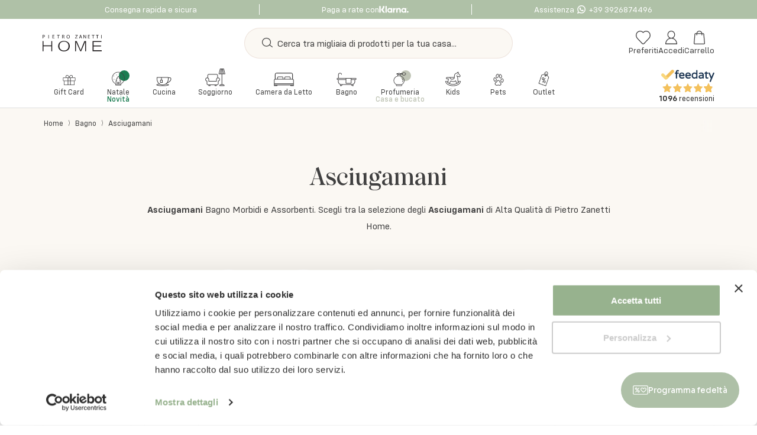

--- FILE ---
content_type: text/css; charset=UTF-8
request_url: https://www.pietrozanettihome.com/_next/static/css/ad5f72d710f38f2c.css
body_size: 56099
content:
.font-inner-white h1,.font-inner-white h2,.font-inner-white h3,.font-inner-white h4,.font-inner-white h5,.font-inner-white h6,.font-inner-white p{color:#fff}.bg-secondary-accent{background-color:#708d81}.slick-slider{box-sizing:border-box;-webkit-touch-callout:none;-webkit-user-select:none;-moz-user-select:none;user-select:none;touch-action:pan-y;-webkit-tap-highlight-color:rgba(0,0,0,0)}.slick-list,.slick-slider{position:relative;display:block}.slick-list{overflow:hidden;margin:0;padding:0}.slick-list:focus{outline:none}.slick-list.dragging{cursor:pointer;cursor:hand}.slick-slider .slick-list,.slick-slider .slick-track{transform:translateZ(0)}.slick-track{position:relative;left:0;top:0;display:block;margin-left:auto;margin-right:auto}.slick-track:after,.slick-track:before{content:"";display:table}.slick-track:after{clear:both}.slick-loading .slick-track{visibility:hidden}.slick-slide{float:left;height:100%;min-height:1px;display:none}[dir=rtl] .slick-slide{float:right}.slick-slide img{display:block}.slick-slide.slick-loading img{display:none}.slick-slide.dragging img{pointer-events:none}.slick-initialized .slick-slide{display:block}.slick-loading .slick-slide{visibility:hidden}.slick-vertical .slick-slide{display:block;height:auto;border:1px solid transparent}.slick-arrow.slick-hidden{display:none}.slick-loading .slick-list{background:#fff url(/_next/static/media/ajax-loader.0b80f665.gif) 50% no-repeat}@font-face{font-family:slick;src:url(/_next/static/media/slick.25572f22.eot);src:url(/_next/static/media/slick.25572f22.eot) format("embedded-opentype"),url(/_next/static/media/slick.653a4cbb.woff) format("woff"),url(/_next/static/media/slick.6aa1ee46.ttf) format("truetype"),url(/_next/static/media/slick.f895cfdf.svg) format("svg");font-weight:400;font-style:normal}.slick-next,.slick-prev{position:absolute;display:block;height:20px;width:20px;line-height:0px;font-size:0;cursor:pointer;top:50%;transform:translateY(-50%);padding:0;border:none}.slick-next,.slick-next:focus,.slick-next:hover,.slick-prev,.slick-prev:focus,.slick-prev:hover{background:transparent;color:transparent;outline:none}.slick-next:focus:before,.slick-next:hover:before,.slick-prev:focus:before,.slick-prev:hover:before{opacity:1}.slick-next.slick-disabled:before,.slick-prev.slick-disabled:before{opacity:.25}.slick-next:before,.slick-prev:before{font-family:slick;font-size:20px;line-height:1;color:#fff;opacity:.75;-webkit-font-smoothing:antialiased;-moz-osx-font-smoothing:grayscale}.slick-prev{left:-25px}[dir=rtl] .slick-prev{left:auto;right:-25px}.slick-prev:before{content:"←"}[dir=rtl] .slick-prev:before{content:"→"}.slick-next{right:-25px}[dir=rtl] .slick-next{left:-25px;right:auto}.slick-next:before{content:"→"}[dir=rtl] .slick-next:before{content:"←"}.slick-dotted.slick-slider{margin-bottom:30px}.slick-dots{position:absolute;bottom:-25px;list-style:none;display:block;text-align:center;padding:0;margin:0;width:100%}.slick-dots li{position:relative;display:inline-block;margin:0 5px;padding:0}.slick-dots li,.slick-dots li button{height:20px;width:20px;cursor:pointer}.slick-dots li button{border:0;background:transparent;display:block;outline:none;line-height:0px;font-size:0;color:transparent;padding:5px}.slick-dots li button:focus,.slick-dots li button:hover{outline:none}.slick-dots li button:focus:before,.slick-dots li button:hover:before{opacity:1}.slick-dots li button:before{position:absolute;top:0;left:0;content:"•";width:20px;height:20px;font-family:slick;font-size:6px;line-height:20px;text-align:center;color:#000;opacity:.25;-webkit-font-smoothing:antialiased;-moz-osx-font-smoothing:grayscale}.slick-dots li.slick-active button:before{color:#000;opacity:.75}@font-face{font-family:Config;src:url(/_next/static/media/Config-Black.7f63e4a7.woff2) format("woff2"),url(/_next/static/media/Config-Black.47aa0adc.woff) format("woff");font-weight:900;font-style:normal;font-display:swap}@font-face{font-family:Config;src:url(/_next/static/media/Config-ExtraBoldItalic.02f34452.woff2) format("woff2"),url(/_next/static/media/Config-ExtraBoldItalic.beb47fe6.woff) format("woff");font-weight:700;font-style:italic;font-display:swap}@font-face{font-family:Config;src:url(/_next/static/media/Config-ExtraLight.9aa243a0.woff2) format("woff2"),url(/_next/static/media/Config-ExtraLight.774438a8.woff) format("woff");font-weight:200;font-style:normal;font-display:swap}@font-face{font-family:Config;src:url(/_next/static/media/Config-BlackItalic.be0aa8f8.woff2) format("woff2"),url(/_next/static/media/Config-BlackItalic.e05d33ef.woff) format("woff");font-weight:900;font-style:italic;font-display:swap}@font-face{font-family:Config;src:url(/_next/static/media/Config-Bold.a2a7af14.woff2) format("woff2"),url(/_next/static/media/Config-Bold.669d4d92.woff) format("woff");font-weight:700;font-style:normal;font-display:swap}@font-face{font-family:Config;src:url(/_next/static/media/Config-BoldItalic.cd915b2b.woff2) format("woff2"),url(/_next/static/media/Config-BoldItalic.65c95a3b.woff) format("woff");font-weight:700;font-style:italic;font-display:swap}@font-face{font-family:Config;src:url(/_next/static/media/Config-ExtraBold.7aee25d4.woff2) format("woff2"),url(/_next/static/media/Config-ExtraBold.da2a5efc.woff) format("woff");font-weight:700;font-style:normal;font-display:swap}@font-face{font-family:Config;src:url(/_next/static/media/Config-ExtraLightItalic.ded534ca.woff2) format("woff2"),url(/_next/static/media/Config-ExtraLightItalic.be8b6ce2.woff) format("woff");font-weight:200;font-style:italic;font-display:swap}@font-face{font-family:Config;src:url(/_next/static/media/Config-Italic.392f4640.woff2) format("woff2"),url(/_next/static/media/Config-Italic.ba8e1137.woff) format("woff");font-weight:400;font-style:italic;font-display:swap}@font-face{font-family:Config;src:url(/_next/static/media/Config-MediumItalic.704eb5c1.woff2) format("woff2"),url(/_next/static/media/Config-MediumItalic.5c6b0d5c.woff) format("woff");font-weight:500;font-style:italic;font-display:swap}@font-face{font-family:Config;src:url(/_next/static/media/Config-Medium.ad1e118e.woff2) format("woff2"),url(/_next/static/media/Config-Medium.254f6c6c.woff) format("woff");font-weight:500;font-style:normal;font-display:swap}@font-face{font-family:Config;src:url(/_next/static/media/Config-Regular.8a9b97a5.woff2) format("woff2"),url(/_next/static/media/Config-Regular.826977c9.woff) format("woff");font-weight:400;font-style:normal;font-display:swap}@font-face{font-family:Config;src:url(/_next/static/media/Config-SemiBoldItalic.cec5ef85.woff2) format("woff2"),url(/_next/static/media/Config-SemiBoldItalic.afdfc28c.woff) format("woff");font-weight:600;font-style:italic;font-display:swap}@font-face{font-family:Config;src:url(/_next/static/media/Config-ThinItalic.926b01e3.woff2) format("woff2"),url(/_next/static/media/Config-ThinItalic.cd4ee777.woff) format("woff");font-weight:100;font-style:italic;font-display:swap}@font-face{font-family:Config;src:url(/_next/static/media/Config-SemiBold.6f67ad8f.woff2) format("woff2"),url(/_next/static/media/Config-SemiBold.a729c510.woff) format("woff");font-weight:600;font-style:normal;font-display:swap}@font-face{font-family:Config;src:url(/_next/static/media/Config-Thin.65540635.woff2) format("woff2"),url(/_next/static/media/Config-Thin.9022424b.woff) format("woff");font-weight:100;font-style:normal;font-display:swap}@font-face{font-family:Wulkan Display;src:url(/_next/static/media/WulkanDisplayItalic.2d63b55e.woff2) format("woff2"),url(/_next/static/media/WulkanDisplayItalic.e273d181.woff) format("woff");font-weight:400;font-style:italic;font-display:swap}@font-face{font-family:Wulkan Display;src:url(/_next/static/media/WulkanDisplayBold.2cedd52d.woff2) format("woff2"),url(/_next/static/media/WulkanDisplayBold.dd36fda6.woff) format("woff");font-weight:700;font-style:normal;font-display:swap}@font-face{font-family:Wulkan Display;src:url(/_next/static/media/WulkanDisplayBlack.d1258180.woff2) format("woff2"),url(/_next/static/media/WulkanDisplayBlack.985b9351.woff) format("woff");font-weight:800;font-style:normal;font-display:swap}@font-face{font-family:Wulkan Display;src:url(/_next/static/media/WulkanDisplayMediumItalic.9f05cc2b.woff2) format("woff2"),url(/_next/static/media/WulkanDisplayMediumItalic.fdc3018b.woff) format("woff");font-weight:500;font-style:italic;font-display:swap}@font-face{font-family:Wulkan Display;src:url(/_next/static/media/WulkanDisplayBlackItalic.c4fce914.woff2) format("woff2"),url(/_next/static/media/WulkanDisplayBlackItalic.7dfdf7a6.woff) format("woff");font-weight:900;font-style:italic;font-display:swap}@font-face{font-family:Wulkan Display;src:url(/_next/static/media/WulkanDisplayBoldItalic.dba92425.woff2) format("woff2"),url(/_next/static/media/WulkanDisplayBoldItalic.127e910e.woff) format("woff");font-weight:700;font-style:italic;font-display:swap}@font-face{font-family:Wulkan Display;src:url(/_next/static/media/WulkanDisplayLight.c82b246f.woff2) format("woff2"),url(/_next/static/media/WulkanDisplayLight.913d6d88.woff) format("woff");font-weight:400;font-style:normal;font-display:swap}@font-face{font-family:Wulkan Display;src:url(/_next/static/media/WulkanDisplayLightItalic.4fb4fc98.woff2) format("woff2"),url(/_next/static/media/WulkanDisplayLightItalic.c520d6dc.woff) format("woff");font-weight:400;font-style:italic;font-display:swap}@font-face{font-family:Wulkan Display;src:url(/_next/static/media/WulkanDisplayRegular.fa92cdd2.woff2) format("woff2"),url(/_next/static/media/WulkanDisplayRegular.7a4a4aa0.woff) format("woff");font-weight:400;font-style:normal;font-display:swap}@font-face{font-family:Wulkan Display;src:url(/_next/static/media/WulkanDisplaySemiBold.3adf05a1.woff2) format("woff2"),url(/_next/static/media/WulkanDisplaySemiBold.9d6e3094.woff) format("woff");font-weight:600;font-style:normal;font-display:swap}@font-face{font-family:Wulkan Display;src:url(/_next/static/media/WulkanDisplayMedium.69559044.woff2) format("woff2"),url(/_next/static/media/WulkanDisplayMedium.a93d75b7.woff) format("woff");font-weight:500;font-style:normal;font-display:swap}@font-face{font-family:Wulkan Display;src:url(/_next/static/media/WulkanDisplaySemiBoldItalic.b350c04d.woff2) format("woff2"),url(/_next/static/media/WulkanDisplaySemiBoldItalic.b895c006.woff) format("woff");font-weight:600;font-style:italic;font-display:swap}:root{scroll-behavior:auto!important;--star-size:18px;--star-color:#f5f5f5;--star-background:#fc0;--rating:4.8}html{box-sizing:border-box;font-size:62.5%;height:100vh;width:100%}body{font-family:Config!important;font-size:16px;font-size:1.6rem;line-height:1.4;color:#404040!important;font-weight:400;margin:0}body.isMobileNavOpen,body.no-scroll{overflow:hidden}body.noScrollPageIOS{position:fixed;overflow:hidden}h1,h2,h3,h4,h5,h6{font-family:Wulkan Display;color:#404040!important;font-weight:600}@media screen and (min-width:600px)and (max-width:959px){br.d-sm{display:block}}@media screen and (min-width:600px){br.d-sm{display:none}}strong{font-weight:600!important}*,:after,:before{box-sizing:inherit}.site-inner{overflow:hidden}.site-inner .site-content{position:relative}a{color:#404040;text-decoration:none!important;transition:all .3s ease-in-out}a:hover{color:#ccad9e!important}a:hover svg{transition:all .3s ease-in-out}a.inline-link{font-size:1.4rem;text-decoration:underline!important;font-style:italic}a.inline-link.link-with-image{display:flex;align-items:center}a.inline-link.link-with-image img{margin-left:8px;width:55px}button:focus{box-shadow:none!important}img{width:100%;height:auto}.grecaptcha-badge{display:none!important}p{margin:0 0 15px}b{font-weight:600}.read-more .point{margin-right:3px}.read-more .inner{text-decoration:underline;color:#cc9281;cursor:pointer}ul{margin:0;padding:0}ul li{list-style-type:none}h1,h2,h3,h4,h5,h6{margin:0;line-height:1.3}h1 .highlight-color.hightlight-color-primary,h2 .highlight-color.hightlight-color-primary,h3 .highlight-color.hightlight-color-primary,h4 .highlight-color.hightlight-color-primary,h5 .highlight-color.hightlight-color-primary,h6 .highlight-color.hightlight-color-primary{color:#ccad9e}h1 .highlight-color.highlight-color-green,h2 .highlight-color.highlight-color-green,h3 .highlight-color.highlight-color-green,h4 .highlight-color.highlight-color-green,h5 .highlight-color.highlight-color-green,h6 .highlight-color.highlight-color-green{color:#0f791b}h1 .hightlight-image,h2 .hightlight-image,h3 .hightlight-image,h4 .hightlight-image,h5 .hightlight-image,h6 .hightlight-image{position:relative}h1 .hightlight-image:after,h2 .hightlight-image:after,h3 .hightlight-image:after,h4 .hightlight-image:after,h5 .hightlight-image:after,h6 .hightlight-image:after{content:"";position:absolute;width:100%;height:8px;bottom:-10px;left:0;background-repeat:no-repeat;background-size:contain;background-image:url("[data-uri]")}h1 .hightlight-image-with-color-primary,h2 .hightlight-image-with-color-primary,h3 .hightlight-image-with-color-primary,h4 .hightlight-image-with-color-primary,h5 .hightlight-image-with-color-primary,h6 .hightlight-image-with-color-primary{color:#ccad9e;font-weight:600}input:-webkit-autofill,input:-webkit-autofill:focus,input:-webkit-autofill:hover,select:-webkit-autofill,select:-webkit-autofill:focus,select:-webkit-autofill:hover,textarea:-webkit-autofill,textarea:-webkit-autofill:focus,textarea:-webkit-autofill:hover{-webkit-box-shadow:inset 0 0 0 1000px transparent;-webkit-transition:background-color 5000s ease-in-out 0s;transition:background-color 5000s ease-in-out 0s}.wrap{position:relative;margin:0 auto!important;padding:0 20px}@media print,screen and (min-width:768px){.wrap{padding:0 40px}}@media print,screen and (min-width:980px){.wrap{padding:0 40px}}@media print,screen and (min-width:1280px){.wrap{max-width:95%;padding-right:40px;padding-left:40px}}@media print,screen and (min-width:1420px){.wrap{max-width:95%;padding-right:45px;padding-left:45px}}@media print,screen and (min-width:1680px){.wrap{max-width:95%;padding-right:80px;padding-left:80px}}@media print,screen and (min-width:2500px){.wrap{max-width:80%;padding-right:80px;padding-left:80px}}.wrap.wrap-full{max-width:100%;padding:0}.site .site-content{padding-bottom:60px}@media screen and (min-width:960px){.site .site-content{padding:0}}.site .site-content-product{padding:0}.site.site-login .site-content{margin-top:0}@media screen and (max-width:959px){.site.site-login .site-content{padding-bottom:0}}.main-category-header{margin:80px 0;text-align:center}.main-category-header-wrapper{max-width:1024px;margin:0 auto}.main-category-header-wrapper h1{font-size:3.5rem}.main-category-header-wrapper strong{font-weight:600!important}.category-card-row{display:flex;flex-wrap:wrap;margin:0 -30px}.category-card-row .category-card-item{max-width:20%;flex:0 0 20%;padding:0 30px}.category-card{width:100%;overflow:hidden;position:relative;border-radius:10px}.category-card:hover img{transform:scale(1.1)}.category-card .category-card-image{height:400px;overflow:hidden;position:relative}.category-card .category-card-image img{object-fit:cover!important;width:100%!important;height:100%!important;transition:all .3s ease-in}.category-card .category-card-name{position:absolute;bottom:-20px;background-color:#fff;text-align:center;padding:20px;border-radius:10px;left:50%;transform:translateX(-50%);width:70%}.main-topbar-top{text-align:center;padding:10px 0;font-size:1.3rem;position:relative;margin-top:0;display:flex;justify-content:center;gap:6px}@media screen and (min-width:600px){.main-topbar-top{font-size:1.5rem}}.main-topbar-top .link a{background-color:#fff;padding:4px 8px;font-weight:500;font-size:1.3rem;border-radius:2px}.main-topbar-top p{margin:0;color:#fff;font-weight:600}.main-topbar-top .btn-close{position:absolute;right:20px;top:50%;transform:translateY(-50%)}.site-home .main-topbar-top{margin-bottom:0}@media screen and (min-width:960px){.site-home .main-topbar-top{margin-bottom:30px}}@keyframes pulse{0%{margin-top:-20px}to{margin-top:0}}@keyframes enterFromTop{0%{transform:translateY(-150%)}to{transform:translateY(0)}}.topbar{padding:7px 0;background-color:#cdb0a0}@media screen and (max-width:959px){.topbar .wrap{max-width:100%;padding:0}}.topbar .topbar-inner{display:flex;flex:1 1}@media screen and (max-width:959px){.topbar .topbar-inner{display:none}}.topbar .topbar-item-column{flex:1 1 auto;text-align:center;position:relative;border-right:1px solid #fff}.topbar .topbar-item-column:last-child{border-right:0}.topbar .topbar-item-column.topbar-right a{display:flex;align-items:center;color:#fff}.topbar .topbar-item-column.topbar-right a:hover{color:#fff!important}.topbar .topbar-item-column.topbar-right a img{width:14px;margin:0 5px}@media screen and (min-width:960px){.topbar .topbar-mobile{display:none}}.topbar .topbar-mobile .topbar-item-label{margin-right:28px;color:#fff;font-size:1.3rem}.topbar .topbar-mobile .topbar-item-label a{color:#fff}.topbar .topbar-mobile .topbar-item-label.topbar-item-label-right a{display:flex;align-items:center;color:#fff}.topbar .topbar-mobile .topbar-item-label.topbar-item-label-right a:hover{color:#fff!important}.topbar .topbar-mobile .topbar-item-label.topbar-item-label-right a img{width:14px;margin:0 5px}.topbar p{margin:0}.topbar .topbar-item{display:flex;align-items:center;font-size:1.5rem;flex:1 1}@media screen and (min-width:960px){.topbar .topbar-item{font-size:1.4rem}}.topbar .topbar-item .topbar-item__inner{display:flex;justify-content:center;width:100%}.topbar .topbar-item-icon{display:flex;align-items:center}.topbar .topbar-item-icon svg{width:40px;fill:#fff}.topbar-help .topbar .topbar-item-icon svg{width:30px}.topbar .topbar-item-label{line-height:1.3;color:#fff;display:flex;gap:4px;align-items:center}.topbar-right .topbar .topbar-item-label{margin-right:10px}.topbar .topbar-item-label .important{font-weight:600}.topbar-feedaty .topbar .topbar-item-label .important{display:flex}.topbar .topbar-item-label img{width:50px}.topbar .topbar-item-label .feedaty-stars .Stars{--percent:calc(var(--rating) / 5 * 100%);display:inline-block;font-size:1.2rem;line-height:1}.topbar .topbar-item-label .feedaty-stars .Stars:before{content:"★★★★★";letter-spacing:3px;background:linear-gradient(90deg,var(--star-background) var(--percent),var(--star-color) var(--percent));-webkit-background-clip:text;-webkit-text-fill-color:transparent}.topbar-scalapay p{text-align:center;line-height:1}.topbar-scalapay svg{fill:#fff;width:80px}@media screen and (max-width:959px){.site-header{position:fixed;top:0;width:100%;z-index:999;background-color:#fff}.site-header.site-header-sticky{box-shadow:0 1px 2px rgba(0,0,0,.1)}}.site-header .main-header{padding:10px 0;transition:all .4s ease-in;background-color:#fff}@media screen and (min-width:960px){.site-header .main-header{padding:15px 0 10px}}.site-header .main-header .main-header__inner{position:relative;display:flex;flex-wrap:wrap;align-items:center;width:100%}.site-header .main-header .main-header__inner .header-left{max-width:30%;flex:0 0 30%}@media screen and (min-width:960px){.site-header .main-header .main-header__inner .header-left{max-width:20%;flex:0 0 20%}}@media screen and (min-width:1180px){.site-header .main-header .main-header__inner .header-left{max-width:30%;flex:0 0 30%}}.site-header .main-header .main-header__inner .header-mobile-trigger{width:25%;position:relative;display:flex;justify-content:flex-end}@media screen and (min-width:960px){.site-header .main-header .main-header__inner .header-mobile-trigger{display:none}}.site-header .main-header .main-header__inner .header-mobile-trigger svg{width:19px;fill:#404040}@media screen and (min-width:600px){.site-header .main-header .main-header__inner .header-mobile-trigger svg{width:25px}}.site-header .main-header .main-header__inner .header-search.header-search-desktop{max-width:50%;flex:0 0 50%}@media screen and (min-width:1180px){.site-header .main-header .main-header__inner .header-search.header-search-desktop{max-width:40%;flex:0 0 40%}}@media screen and (max-width:959px){.site-header .main-header .main-header__inner .header-search.header-search-desktop{display:none}}.site-header .main-header .main-header__inner .header-right{max-width:70%;flex:0 0 70%;display:flex;justify-content:flex-end}@media screen and (min-width:960px){.site-header .main-header .main-header__inner .header-right{max-width:30%;flex:0 0 30%}}.site-header .main-header .main-header__inner .hamburger-menu-button{display:flex;margin-left:20px}@media screen and (min-width:960px){.site-header .main-header .main-header__inner .hamburger-menu-button{display:none}}.site-header .main-header .main-header__inner .hamburger-menu-button button{background-color:transparent;border:0;outline:none;padding:0;height:auto;overflow:visible}.site-header .main-header .main-header__inner .hamburger-menu-button .menu-icon-wrapper{border-radius:2px;width:22px;height:15px;display:flex;flex-direction:column;justify-content:space-between;cursor:pointer;transition:transform .33s ease-out}.site-header .main-header .main-header__inner .hamburger-menu-button .menu-icon-wrapper .menu-icon-line{background-color:#404040;border-radius:2px;width:100%;height:2px}.site-header .main-header .main-header__inner .hamburger-menu-button .menu-icon-wrapper .menu-icon-line.half{width:100%}.site-header .main-header .main-header__inner .hamburger-menu-button .menu-icon-wrapper .menu-icon-line.first{transition:transform .3s cubic-bezier(.52,-.8,.52,.52);transform-origin:right}.site-header .main-header .main-header__inner .hamburger-menu-button .menu-icon-wrapper .menu-icon-line.last{align-self:flex-end;transition:transform .3s cubic-bezier(.52,-.8,.52,.52);transform-origin:left}.site-header .main-header .main-header__inner .hamburger-menu-button.active .menu-icon-wrapper{transform:rotate(-45deg)}.site-header .main-header .main-header__inner .hamburger-menu-button.active .menu-icon-line.first{transform:rotate(-90deg) translateX(5px) translateY(-11px)}.site-header .main-header .main-header__inner .hamburger-menu-button.active .menu-icon-line.last{transform:rotate(-90deg) translateX(-5px) translateY(11px)}.site-header .main-header .header-left,.site-header .main-header .header-left .logo-wrapper .logo-item{display:flex;align-items:center}@media screen and (max-width:959px){.site-header .main-header .header-left .logo-wrapper .logo-item{justify-content:center}}.site-header .main-header .header-left .logo-wrapper .logo-item .logo-item__name{margin-left:10px}.site-header .main-header .header-left .logo-wrapper .logo-item .logo-item__name p{font-weight:600;font-size:1.5rem;margin:0;line-height:1}.site-header .main-header .header-left .logo-wrapper .logo-item .logo-item__name span{font-style:italic;font-size:1.3rem;color:#b6bdc7}.site-header .main-header .header-left .logo-wrapper .logo-item .logo-item-svg{display:flex;align-items:center}.site-header .main-header .header-left .logo-wrapper .logo-item svg{width:90px}@media screen and (min-width:960px){.site-header .main-header .header-left .logo-wrapper .logo-item svg{width:100px}}.site-header .main-header .header-left .logo-wrapper .logo-item img{width:70px}.site-header .main-header .header-right .payment-type{display:flex;flex-direction:column;justify-content:center;line-height:1}.site-header .main-header .header-right .payment-type svg{width:110px}.site-header .main-header .header-right .payment-type p{font-size:1.3rem;margin-bottom:0}.site-header .main-header .header-right .header-nav{display:flex;align-items:center;gap:20px}@media screen and (min-width:1180px){.site-header .main-header .header-right .header-nav{gap:20px;margin-left:60px}}@media screen and (min-width:1400px){.site-header .main-header .header-right .header-nav{gap:25px}}.site-header .main-header .header-right .header-nav .header-nav-item{text-align:center;position:relative}.site-header .main-header .header-right .header-nav .header-nav-item .cart-count{position:absolute;top:-7px;right:-10px;background:#97b28e;border-radius:100%;width:22px;height:22px;color:#fff;display:flex;align-items:center;justify-content:center}@media screen and (max-width:599px){.site-header .main-header .header-right .header-nav .header-nav-item .cart-count{font-size:1.3rem;width:19px;height:19px}}@media screen and (min-width:600px){.site-header .main-header .header-right .header-nav .header-nav-item .cart-count{top:0;right:0}}.site-header .main-header .header-right .header-nav .header-nav-item a{transition:all .3s ease-in!important}.site-header .main-header .header-right .header-nav .header-nav-item a:hover svg{fill:#ccad9e!important}.site-header .main-header .header-right .header-nav .header-nav-item a:hover svg g{fill:#ccad9e!important;transition:all .3s ease-in!important}.site-header .main-header .header-right .header-nav .header-nav-item a:hover svg path{fill:#ccad9e!important}.site-header .main-header .header-right .header-nav .header-nav-item:first-child .header-nav-icon{height:25px}.site-header .main-header .header-right .header-nav .header-nav-item:first-child .header-nav-icon svg{width:25px}@media screen and (max-width:959px){.site-header .main-header .header-right .header-nav .header-nav-item.header-nav-item-account{display:none}}@media screen and (min-width:960px){.site-header .main-header .header-right .header-nav .header-nav-item.header-nav-item-account.header-nav-item-mobile{display:none}}@media screen and (max-width:959px){.site-header .main-header .header-right .header-nav .header-nav-item.header-nav-item-account.header-nav-item-mobile{display:block}}.site-header .main-header .header-right .header-nav .header-nav-item.header-nav-item-account.header-nav-item-mobile .header-nav-icon svg{width:20px}.site-header .main-header .header-right .header-nav .header-nav-item.header-nav-item-account.header-nav-item-account-not-loggedin{display:block}@media screen and (max-width:959px){.site-header .main-header .header-right .header-nav .header-nav-item.header-nav-item-account.header-nav-item-account-not-loggedin .header-nav-icon svg{width:20px}.site-header .main-header .header-right .header-nav .header-nav-item.header-nav-item-favourite{display:none}}.site-header .main-header .header-right .header-nav .header-nav-item.header-nav-item-favourite:hover .header-nav-icon svg path{fill:transparent!important;stroke:#ccad9e!important}.site-header .main-header .header-right .header-nav .header-nav-item:nth-child(3) .header-nav-icon svg{width:17px}@media screen and (min-width:600px){.site-header .main-header .header-right .header-nav .header-nav-item:nth-child(3) .header-nav-icon svg{width:19px}}@media screen and (max-width:599px){.site-header .main-header .header-right .header-nav .header-nav-item.header-nav-item-cart{display:none}}@media screen and (min-width:600px){.site-header .main-header .header-right .header-nav .header-nav-item.header-nav-item-cart.header-nav-item-mobile{display:none}}@media screen and (max-width:599px){.site-header .main-header .header-right .header-nav .header-nav-item.header-nav-item-cart.header-nav-item-mobile{display:block}}.site-header .main-header .header-right .header-nav .header-nav-item .header-nav-icon{height:25px;display:flex;justify-content:center;align-items:center;transition:all .3s ease-in!important}.site-header .main-header .header-right .header-nav .header-nav-item .header-nav-icon svg{width:20px;height:auto;fill:#404040;transition:all .3s ease-in!important}@media screen and (max-width:599px){.site-header .main-header .header-right .header-nav .header-nav-item .header-nav-icon svg{width:18px}}.site-header .main-header .header-right .header-nav .header-nav-item .header-nav-icon svg path{transition:all .3s ease-in!important}.site-header .main-header .header-right .header-nav .header-nav-item .header-nav-item-label{font-family:Config;font-size:1.5rem;text-transform:capitalize;transition:all .3s ease-in!important}.site-header .main-header .header-right .header-nav .header-nav-item .header-nav-item-label a{transition:all .3s ease-in!important}@media screen and (min-width:1180px){.site-header .main-header .header-right .header-nav .header-nav-item .header-nav-item-label{font-size:1.4rem}}@media screen and (min-width:1400px){.site-header .main-header .header-right .header-nav .header-nav-item .header-nav-item-label{font-size:1.5rem}}@media screen and (max-width:959px){.site-header .main-header .header-right .header-nav .header-nav-item .header-nav-item-label{display:none}}.site-header .main-header .header-search,.site-header .main-header .header-search .header-search-wrapper{position:relative}.site-header .main-header .header-search .search-icon{position:absolute;z-index:99;left:30px;top:52%;transform:translateY(-50%)}.site-header .main-header .header-search .search-icon svg{fill:#404040;width:18px;height:auto}.site-header .main-header .header-search .header-search-overlay{position:fixed;top:0;height:100vh;background:transparent;visibility:hidden;width:100%;left:0;z-index:88;transition:.5s ease-in-out}.site-header .main-header .header-search .header-search-overlay.active{visibility:visible;background-color:rgba(0,0,0,.455)}.site-header .main-header .header-search .btn-close{position:absolute;right:20px;z-index:8;top:70%;transform:translateY(-50%);opacity:0;transition:all .2s ease-in;cursor:pointer;z-index:100}.site-header .main-header .header-search .btn-close.active{top:50%;opacity:1}.site-header .main-header .header-search .btn-close svg{fill:#cdb0a0}.site-header .main-header .header-search .btn-close:hover svg{transition:all .2s ease-in-out;opacity:.8}.site-header .main-header .header-search input{border:1px solid hsla(20,31%,71%,.29);font-family:Config;border-radius:4px;width:100%;padding:15px 55px;font-size:1.6rem;margin:0;outline:none!important;position:relative;color:#404040;background-color:#fbf8f3;border-radius:60px;font-weight:400}.site-header .main-header .header-search input::-webkit-input-placeholder{color:#404040;font-weight:400}.site-header .main-header .header-search input.active,.site-header .main-header .header-search input.focus,.site-header .main-header .header-search input.visited,.site-header .main-header .header-search input:focus,.site-header .main-header .header-search input:focus-visible{border-color:#cdb0a0!important;z-index:99}.site-header .main-header .hamburger-mobile{width:25%;position:relative}@media screen and (min-width:960px){.site-header .main-header .hamburger-mobile{display:none}}.site-header .main-header .hamburger-mobile .hamburger-mobile-button{position:absolute;width:60px;height:60px;transform:translateY(-50%);top:50%;left:-17px;border-radius:4px;display:flex;align-items:center;flex-direction:column;justify-content:center}.site-header .main-header .hamburger-mobile .hamburger-mobile-button .hamburger-mobile-icon{position:relative;margin-top:-4px}.site-header .main-header .hamburger-mobile .hamburger-mobile-button .hamburger-mobile-label{margin-top:-10px;font-weight:500;text-transform:uppercase;font-size:1.2rem}.site-header .reviews-box{align-items:center;min-width:250px;display:flex;justify-content:flex-end;gap:15px}.site-header .reviews-box .feedaty-widget .feedaty-stars{display:flex;justify-content:flex-end;line-height:1}.site-header .reviews-box .feedaty-widget .feedaty-stars img{width:90px;line-height:1}.site-header .reviews-box .feedaty-widget .feedaty-logo{text-align:right}.site-header .reviews-box .feedaty-widget .feedaty-logo .feedaty-logo-wrapper{display:flex;justify-content:flex-end}.site-header .reviews-box .feedaty-widget .feedaty-logo .feedaty-logo-wrapper svg{width:90px}.site-header .reviews-box .feedaty-widget .feedaty-info{text-align:right;font-size:1.35rem;line-height:1;color:#282828}.site-header .reviews-box .feedaty-widget .feedaty-info p{margin-bottom:0}.site-header .reviews-box .trustpilot-widget .trustpilot-stars{display:flex;justify-content:flex-end;bottom:-1.5px;line-height:1;position:relative;top:-2px;font-size:1.7rem}.site-header .reviews-box .trustpilot-widget .trustpilot-stars svg{width:90px;line-height:1}.site-header .reviews-box .trustpilot-widget .read-others{line-height:1;font-weight:600;padding-top:1px}.site-header .reviews-box .trustpilot-widget .trustpilot-logo{text-align:right}.site-header .reviews-box .trustpilot-widget .trustpilot-logo .trustpilot-logo-wrapper{display:flex;justify-content:flex-end;top:-5px;position:relative}.site-header .reviews-box .trustpilot-widget .trustpilot-logo .trustpilot-logo-wrapper svg{width:90px}.site-header .reviews-box .trustpilot-widget .trustpilot-info{text-align:right;font-size:1.35rem;line-height:1;color:#282828;position:relative;bottom:-3px}.site-header .reviews-box .trustpilot-widget .trustpilot-info p{margin-bottom:0}.reviews-mobile-box{border-top:1px solid #dedede;padding:13px 0;display:flex;justify-content:center;gap:15px}@media screen and (max-width:959px){.reviews-mobile-box{margin-top:76px}}@media screen and (min-width:960px){.reviews-mobile-box{display:none}}.reviews-mobile-box .feedaty-widget .feedaty-stars{display:flex;justify-content:flex-end;line-height:1}.reviews-mobile-box .feedaty-widget .feedaty-stars img{width:90px;line-height:1}.reviews-mobile-box .feedaty-widget .feedaty-logo{text-align:right}.reviews-mobile-box .feedaty-widget .feedaty-logo .feedaty-logo-wrapper{display:flex;justify-content:flex-end}.reviews-mobile-box .feedaty-widget .feedaty-logo .feedaty-logo-wrapper svg{width:90px}.reviews-mobile-box .feedaty-widget .feedaty-info{text-align:right;font-size:1.35rem;line-height:1;color:#282828}.reviews-mobile-box .feedaty-widget .feedaty-info p{margin-bottom:0}.reviews-mobile-box .trustpilot-widget .trustpilot-stars{display:flex;justify-content:flex-end;line-height:1;margin-bottom:6px;letter-spacing:2px;right:-3px;position:relative}.reviews-mobile-box .trustpilot-widget .trustpilot-stars svg{width:90px;line-height:1}.reviews-mobile-box .trustpilot-widget .trustpilot-logo{text-align:right}.reviews-mobile-box .trustpilot-widget .trustpilot-logo .trustpilot-logo-wrapper{display:flex;justify-content:flex-end;top:-5px;position:relative}.reviews-mobile-box .trustpilot-widget .trustpilot-logo .trustpilot-logo-wrapper svg{width:90px}.reviews-mobile-box .trustpilot-widget .trustpilot-info{text-align:right;font-size:1.35rem;line-height:1;color:#282828;position:relative;bottom:-4px}.reviews-mobile-box .trustpilot-widget .trustpilot-info p{margin:0}.main-navigation{position:relative;display:flex;flex:1 1}@media screen and (max-width:959px){.main-navigation{display:none}}.main-navigation .main-navigation-container{width:100%;display:flex;justify-content:space-between;align-items:center;position:relative}.main-navigation .main-navigation-nav{display:flex;width:100%}.main-navigation .main-navigation-nav .main-navigation-nav-ul{display:flex;gap:1px;width:100%;margin:0}@media screen and (min-width:1180px){.main-navigation .main-navigation-nav .main-navigation-nav-ul{gap:7px}}@media screen and (min-width:1400px){.main-navigation .main-navigation-nav .main-navigation-nav-ul{gap:8px}}.main-navigation .main-navigation-item{display:flex;flex-direction:column;align-items:center;padding:5px 5px 20px;position:relative;flex:auto;overflow:hidden}.main-navigation .main-navigation-item:after{content:"";position:absolute;bottom:0;height:3px;border-radius:15px;background:#afc1a7;width:50%;left:50%;transform:translateX(-500%);z-index:99;transition:all .3s ease}.main-navigation .main-navigation-item.active:after{transform:translateX(-50%)}.main-navigation .main-navigation-item.active a,.main-navigation .main-navigation-item:hover a{color:#afc1a7!important}.main-navigation .main-navigation-item .main-navigation-item-link{text-align:center;display:flex;flex-direction:column;align-items:center}.main-navigation .main-navigation-item .main-navigation-item-link .main-navigation-item-icon{position:relative}.main-navigation .main-navigation-item .main-navigation-item-link .main-navigation-item-icon .round-special{position:absolute;top:5px;right:0;height:18px;width:18px;border-radius:100%;background-color:#afc1a7;z-index:2}.main-navigation .main-navigation-item .main-navigation-item-link .main-navigation-item-icon img{width:38px;z-index:3;position:relative}@media screen and (min-width:1400px){.main-navigation .main-navigation-item .main-navigation-item-link .main-navigation-item-icon img{width:42px}}.main-navigation .main-navigation-item .main-navigation-item-link .main-navigation-item-label{font-size:1.3rem;font-weight:400;line-height:1;margin-top:-8px;position:relative}@media screen and (min-width:1180px){.main-navigation .main-navigation-item .main-navigation-item-link .main-navigation-item-label{font-size:1.3rem}}@media screen and (min-width:1400px){.main-navigation .main-navigation-item .main-navigation-item-link .main-navigation-item-label{font-size:1.3rem}}.main-navigation .main-navigation-item .main-navigation-item-link .main-navigation-item-label .special-text{position:absolute;bottom:-12px;font-weight:500;font-size:1.3rem;transform:translateX(-50%);left:50%;color:#afc1a7;line-height:1;width:150%}.main-navigation .trustpilot-header{min-width:25%;padding-top:10px}.main-navigation .trustpilot-header a{color:#404040!important}@media screen and (min-width:1180px){.main-navigation .trustpilot-header{min-width:20%}}.main-navigation .trustpilot-header .trustpilot-logo{text-align:right;display:flex;justify-content:flex-end;margin-bottom:-3px}.main-navigation .trustpilot-header .trustpilot-logo svg{width:87px}.main-navigation .trustpilot-header .trustpilot-info{display:flex;justify-content:flex-end}.main-navigation .trustpilot-header .trustpilot-info .trustpilot-data{text-align:right;padding-right:15px;position:relative;top:-13px}.main-navigation .trustpilot-header .trustpilot-info .trustpilot-data p{margin:0;line-height:1.1;font-size:1.4rem}@media screen and (min-width:1180px){.main-navigation .trustpilot-header .trustpilot-info .trustpilot-data p{font-size:1.6rem}}.main-navigation .trustpilot-header .trustpilot-info .trustpilot-stars{display:flex;align-items:center;margin-top:-8px;letter-spacing:2px}.main-navigation .trustpilot-header .trustpilot-info .trustpilot-stars img,.main-navigation .trustpilot-header .trustpilot-info .trustpilot-stars svg{width:85px}.main-navigation .trustpilot-header .trustpilot-certificated{text-align:right}.main-navigation .trustpilot-header .trustpilot-certificated .trustpilot-certificated-inner{background-color:#dfedeb;border-radius:3px;display:inline-flex;justify-content:center;align-items:center;padding:5px 7px;gap:7px}.main-navigation .trustpilot-header .trustpilot-certificated .trustpilot-certificated-inner .icon{display:flex;justify-content:center;align-items:center}.main-navigation .trustpilot-header .trustpilot-certificated .trustpilot-certificated-inner svg{width:10px}.main-navigation .trustpilot-header .trustpilot-certificated .trustpilot-certificated-inner .label{font-weight:600;text-transform:uppercase;font-size:1rem;color:#1f4e54}.mega-nav{position:absolute;top:80px;left:0;width:100%;background:#fff;transform:translateY(-110%);transition:all .5s ease-in-out;border-top:1px solid #dedede;border-bottom:1px solid #dedede;z-index:7}.mega-nav .mega-nav__inner{display:flex;flex-wrap:wrap;opacity:0;transition:.3s ease-in-out}.mega-nav .mega-nav__inner .mega-nav-photo{max-width:0;flex:0 0}.mega-nav .mega-nav__inner .mega-nav-menu{padding-top:30px;padding-bottom:10px;max-width:100%;flex:0 0 100%}.mega-nav .mega-nav-menu{width:100%;padding-bottom:10px;display:flex;flex-wrap:wrap;margin:0 -20px}.mega-nav .mega-nav-menu.one-row .mega-nav-column{flex:1 1}.mega-nav .mega-nav-menu.three-column .mega-nav-column{max-width:33.333%;flex:0 0 33.333%}.mega-nav .mega-nav-menu.three-column .mega-nav-column .nav-image{height:320px}.mega-nav .mega-nav-menu .mega-nav-column{max-width:20%;flex:0 0 20%;display:flex;flex-direction:column;padding:0 20px}.mega-nav .mega-nav-menu .mega-nav-column .nav-image{width:100%;height:180px;position:relative;border-radius:6px;margin-bottom:15px}.mega-nav .mega-nav-menu .mega-nav-column .nav-image img{position:absolute;top:0;height:100%;width:100%;object-fit:cover;border-radius:4px}.mega-nav .mega-nav-menu.mega-nav-balance{display:block;column-count:4;column-gap:15px;column-fill:balance}.mega-nav .mega-nav-menu .mega-nav-column{display:inline-block;width:100%;line-height:1.75;text-rendering:optimizeLegibility;-webkit-font-smoothing:subpixel-antialiased;margin-bottom:30px}.mega-nav .mega-nav-menu .mega-nav-column .title{font-weight:500;margin-bottom:5px;font-size:1.4rem;text-decoration:underline}.mega-nav .mega-nav-menu .mega-nav-column .mega-nav-item ul li{font-size:1.3rem;margin-bottom:5px}.mega-nav .mega-nav-menu .mega-nav-column .mega-nav-item ul li:last-child{margin-bottom:0}.mega-nav .mega-nav-photo{position:relative}.mega-nav .mega-nav-photo img{position:absolute;top:0;height:100%;width:100%;object-fit:cover;object-position:center}.mega-nav .nav-el{max-width:33.3333%;flex:0 0 33.333%;padding:0 35px}.mega-nav .nav-el ul{list-style-type:none;padding:0;margin:0}.mega-nav .nav-el li{padding:8px 0}.mega-nav .nav-el li a{font-size:1.6rem;color:#3c434a;font-weight:400;line-height:1}.mega-nav .nav-el li a:hover{text-decoration:none;color:#ccad9e}.mega-nav .nav-el.nav-child li a{font-size:2rem;font-weight:500;position:relative;display:flex;align-items:center}.mega-nav .nav-el.nav-child li a .value-hover{font-size:1.2rem;margin-left:10px;font-style:italic;text-transform:none;letter-spacing:2px;color:#848383!important}.mega-nav .nav-el.nav-child.nav-child-last li{padding:10px 0}.mega-nav .nav-el.nav-child.nav-child-last li:first-child{padding-top:20px}.mega-nav .nav-el.nav-child.nav-child-last li a{font-size:1.6rem;color:#3c434a;font-weight:400;line-height:1}.mega-nav.open{transform:translateY(0)}.mega-nav.open .mega-nav__inner{opacity:1;transition-delay:.5s}.mega-nav.open.sticky{box-shadow:1px 2px 1px rgba(0,0,0,.15)}.hamburger-nav label{display:flex;flex-direction:column;width:30px;cursor:pointer}.hamburger-nav label span{background:#3c434a;border-radius:10px;height:2px;margin:4px 0;transition:.4s cubic-bezier(.68,-.6,.32,1.6)}.hamburger-nav label span:first-of-type{width:100%}.hamburger-nav label span:nth-of-type(2){width:75%}.hamburger-nav label span:nth-of-type(3){width:50%}.hamburger-nav label input[type=checkbox]{display:none}.hamburger-nav label input[type=checkbox]:checked~span:first-of-type{transform-origin:bottom;transform:rotate(45deg) translate(4px)}.hamburger-nav label input[type=checkbox]:checked~span:nth-of-type(2){transform-origin:top;transform:rotate(-45deg)}.hamburger-nav label input[type=checkbox]:checked~span:nth-of-type(3){transform-origin:bottom;width:50%;transform:translate(15.5px,-4.5px) rotate(45deg)}.mobile-bar{position:fixed;z-index:90;bottom:0;width:100%;background-color:#fff;box-shadow:1px 1px 8px 4px rgba(0,0,0,.1);padding:10px 0}@media screen and (min-width:960px){.mobile-bar{display:none}}.mobile-bar nav ul{display:flex;gap:10px}.mobile-bar nav ul li{flex:1 1;text-align:center;display:flex;justify-content:center}.mobile-bar nav ul li a{display:flex;align-items:center;justify-content:center;position:relative}.mobile-bar nav ul li a svg{width:22px}.mobile-bar nav ul li a .count{position:absolute;top:0;right:-15px;background:#97b28e;border-radius:100%;width:22px;height:22px;color:#fff;display:flex;align-items:center;justify-content:center}.mobileMenuWrap{top:0!important;padding-top:55px!important;z-index:11!important}@media screen and (min-width:960px){.mobileMenuWrap{display:none}}.mobileMenuWrap .back-menu-item{display:flex;align-items:center;justify-content:flex-start;margin-bottom:15px;font-size:1.8rem}.mobileMenuWrap .back-menu-item svg{width:18px;transform:rotate(-90deg)}.mobileMenuWrap .ant-btn-primary{height:auto!important;min-width:auto;border-radius:4px;background:transparent!important;border:0;margin-top:17px;border:0!important;box-shadow:none!important;padding:0;text-decoration:underline}.mobileMenuWrap .ant-btn-primary:after{display:none}.mobileMenuWrap .ant-btn-primary span{font-size:1.5rem;color:#404040!important;font-weight:500}.mobileMenuLinkLevel1,.mobileMenuLinkLevel2,.mobileMenuLinkLevel3{padding:20px;height:calc(100% - 90px);position:fixed;top:90px;background:#fff;width:100%;left:0;z-index:100;overflow-y:scroll;border-top:1px solid #dedede}.mobileMenuLinkLevel2{z-index:101;opacity:1}.mobileMenuLinkLevel3{z-index:102;opacity:1}.mobileLevelMenu .mobilelink.havchild{background-image:url([data-uri]);background-repeat:no-repeat;background-size:5px!important;background-position:100%}.mobileLevelMenu .mobilelink .nav-item-AllLinks{color:#404040!important;text-decoration:underline!important;font-family:Config}.mobileLevelMenu .mobilelink:last-child{border-bottom:0}.mobileMenuLinkLevel1 .mobilelink,.mobileMenuLinkLevel2 .mobilelink,.mobileMenuLinkLevel3 .mobilelink{padding:17px 0;border-bottom:1px solid #ddd;font-weight:600;color:#3c434a}.mobileMenuLinkLevel1 .mobilelink .child-arrow,.mobileMenuLinkLevel1 .mobilelink a,.mobileMenuLinkLevel2 .mobilelink .child-arrow,.mobileMenuLinkLevel2 .mobilelink a,.mobileMenuLinkLevel3 .mobilelink .child-arrow,.mobileMenuLinkLevel3 .mobilelink a{font-size:1.7rem;font-weight:400}.mobileMenuLinkLevel1 .mobilelink.havchild a,.mobileMenuLinkLevel2 .mobilelink.havchild a,.mobileMenuLinkLevel3 .mobilelink.havchild a{background-size:auto 15px;display:block;font-family:Config}.main-navigation-offcanvas.main-navigation-offcanvas__item-1-active .main-navigation-offcavas-item.main-navigation-offcavas-level-2{transform:translateX(-100%)}.main-navigation-offcanvas.main-navigation-offcanvas__item-2-active .main-navigation-offcavas-item.main-navigation-offcavas-level-2.active{transform:translateX(0)}.main-navigation-offcanvas.main-navigation-offcanvas__item-2-active .main-navigation-offcavas-item.main-navigation-offcavas-level-2.main-navigation-offcavas-level-3{transform:translateX(-100%)}.main-navigation-offcanvas.main-navigation-offcanvas__item-3-active .main-navigation-offcavas-item.main-navigation-offcavas-level-2.active,.main-navigation-offcanvas.main-navigation-offcanvas__item-3-active .main-navigation-offcavas-item.main-navigation-offcavas-level-3.active{transform:translateX(0)}.main-navigation-offcanvas.main-navigation-offcanvas__item-3-active .main-navigation-offcavas-item.main-navigation-offcavas-level-4{transform:translateX(-100%)}.main-navigation-offcanvas.main-navigation-offcanvas__item-4-active .main-navigation-offcavas-item.main-navigation-offcavas-level-2.active,.main-navigation-offcanvas.main-navigation-offcanvas__item-4-active .main-navigation-offcavas-item.main-navigation-offcavas-level-3.active,.main-navigation-offcanvas.main-navigation-offcanvas__item-4-active .main-navigation-offcavas-item.main-navigation-offcavas-level-4.active{transform:translateX(0)}.main-navigation-offcanvas .main-navigation-offcavas-item{padding:50px 0 20px;height:100vh;position:fixed;top:0;background:#fff;left:0;overflow-y:scroll;transition:all .3s ease-in-out;transform:translateX(-100%);width:25%}.main-navigation-offcanvas .main-navigation-offcavas-item.main-navigation-offcavas-level-1{z-index:99}.main-navigation-offcanvas .main-navigation-offcavas-item.main-navigation-offcavas-level-1.active{transform:translateX(0)}.main-navigation-offcanvas .main-navigation-offcavas-item.main-navigation-offcavas-level-2{z-index:98;left:25%;transform:translateX(-200%);border-left:1px solid #dedede}.main-navigation-offcanvas .main-navigation-offcavas-item.main-navigation-offcavas-level-2.active{transform:translateX(0)}.main-navigation-offcanvas .main-navigation-offcavas-item.main-navigation-offcavas-level-3{z-index:97;left:50%;transform:translateX(-300%);border-left:1px solid #dedede}.main-navigation-offcanvas .main-navigation-offcavas-item.main-navigation-offcavas-level-3.active{transform:translateX(0)}.main-navigation-offcanvas .main-navigation-offcavas-item.main-navigation-offcavas-level-4{z-index:96;left:75%;transform:translateX(-400%);border-left:1px solid #dedede}.main-navigation-offcanvas .main-navigation-offcavas-item.main-navigation-offcavas-level-4.active{transform:translateX(0)}.main-navigation-offcanvas .main-navigation-offcavas-item .main-navigation-offcavas-item-wrapper{display:flex;flex-direction:column;height:100%}.main-navigation-offcanvas .main-navigation-offcavas-item .main-navigation-offcavas-item-bottom{margin-top:auto;padding:0 30px}.main-navigation-offcanvas .main-navigation-offcavas-item .main-navigation-offcavas-item-bottom .main-navigation-offcavas-item-bottom-company-info{color:#b6bdc7;font-size:1.2rem}.main-navigation-offcanvas .main-navigation-offcavas-item .main-navigation-offcavas-item-top-nav-li{display:flex;padding:15px 30px}.main-navigation-offcanvas .main-navigation-offcavas-item .main-navigation-offcavas-item-top-nav-li .main-navigation-offcavas-item-top-nav-li-link{display:flex;align-items:center;width:100%;line-height:1}.main-navigation-offcanvas .main-navigation-offcavas-item .main-navigation-offcavas-item-top-nav-li .main-navigation-offcavas-item-top-nav-li-link:hover{color:#ccad9e}.main-navigation-offcanvas .main-navigation-offcavas-item .main-navigation-offcavas-item-top-nav-li .main-navigation-offcavas-item-top-nav-li-link .main-navigation-offcavas-item-top-nav-li-labels{display:flex;flex-direction:column}.main-navigation-offcanvas .main-navigation-offcavas-item .main-navigation-offcavas-item-top-nav-li .main-navigation-offcavas-item-top-nav-li-link .main-navigation-offcavas-item-top-nav-li-labels .main-navigation-offcavas-item-top-nav-li-span{text-transform:uppercase;font-size:1.7rem;letter-spacing:6px;font-weight:600}.main-navigation-offcanvas .main-navigation-offcavas-item .main-navigation-offcavas-item-top-nav-li .main-navigation-offcavas-item-top-nav-li-link .main-navigation-offcavas-item-top-nav-li-labels .main-navigation-offcavas-item-top-nav-li-highlights{color:#ccad9e;letter-spacing:1px;text-transform:uppercase;font-weight:600;font-size:1rem;margin-top:3px}.main-navigation-offcanvas .main-navigation-offcavas-item .main-navigation-offcavas-item-top-nav-li .main-navigation-offcavas-item-top-nav-li-link .arrow-right{margin-left:auto}.main-navigation-offcanvas .main-navigation-offcavas-item .main-navigation-offcavas-item-top-nav-li .main-navigation-offcavas-item-top-nav-li-link .arrow-right svg{width:7px;fill:#3c434a}.main-navigation-offcanvas .main-navigation-offcavas-item .main-navigation-offcavas-item-top-nav-li .main-navigation-offcavas-item-bottom{color:#b6bdc7;font-size:1.2rem;padding:0 30px}.mobileMenuWrap{border-top:1px solid #dedede;padding-top:0!important;height:calc(100vh - 76px);overflow-y:scroll;-ms-overflow-style:none;scrollbar-width:none}.mobileMenuWrap::-webkit-scrollbar{display:none}.mobileMenuWrap .mobile-accordion{border-bottom:1px solid #dedede;padding:10px 0;min-height:41px;display:flex;flex-direction:column;justify-content:center}.mobileMenuWrap .mobile-accordion.active{background-color:#fbf8f3}.mobileMenuWrap .mobile-accordion:first-child{border-top:0}.mobileMenuWrap .mobile-accordion:last-child{border-bottom:0}.mobileMenuWrap .mobile-accordion .mobile-accordion-wrapper{display:flex;justify-content:space-between}.mobileMenuWrap .mobile-accordion .mobile-accordion-nav{display:flex;align-items:center}.mobileMenuWrap .mobile-accordion .mobile-accordion-nav .nav-icon{width:45px;display:flex;align-items:center;margin-right:5px;margin-left:10px}.mobileMenuWrap .mobile-accordion .mobile-accordion-toggle{padding:10px 20px;display:flex;align-items:center}.mobileMenuWrap .mobile-accordion .mobile-accordion-content{display:none}.mobileMenuWrap .mobile-accordion .mobile-accordion-content.active{display:block}.mobileMenuWrap .mobile-accordion .mobile-accordion-content>.mobile-accordion{border-bottom:0;border-top:0;padding:0 0 0 65px}.mobileMenuWrap .mobile-accordion .mobile-accordion-content>.mobile-accordion:last-child{border-bottom:0}.mobileMenuWrap .mobile-accordion .mobile-accordion-content>.mobile-accordion .mobile-accordion{padding-left:0;padding:10px 25px!important;border-top:0}.zanetti-accordion-content{display:none}.zanetti-accordion-content.active{display:block}.search-popup{position:absolute;top:-5px;padding-top:80px;padding-bottom:30px;background:#fff;z-index:11;height:auto;z-index:9999;width:110%;left:50%!important;transform:translate(-50%);opacity:0;visibility:hidden;border-radius:0 0 4px 4px;z-index:8;border:1px solid #dedede;border-top:0}.search-popup .ant-spin,.search-popup .ant-spin .ant-spin-dot-item{color:#ccad9e}.search-popup.search-open{animation:searchFade .2s ease-in-out;animation-fill-mode:forwards;animation-delay:.1s}.search-popup.search-open .search-popup-list .search-load-more .ant-spin,.search-popup.search-open .search-popup-list .search-load-more .ant-spin .ant-spin-dot-item{color:#ccad9e}.search-popup.search-open .search-popup-list .search-popup-list-item{opacity:1;transform:translateY(0)}.search-popup.search-open .search-popup-list .search-popup-list-item:first-child{transition-delay:.2s}.search-popup.search-open .search-popup-list .search-popup-list-item:nth-child(2){transition-delay:.4s}.search-popup.search-open .search-popup-list .search-popup-list-item:nth-child(3){transition-delay:.6s}.search-popup.search-open .search-popup-list .search-popup-list-item.search-list-item-popular-brand img{max-width:60px}.search-popup.search-open .search-popup-list .search-popup-list-item.search-list-item-top-categories .category-card-small{white-space:nowrap}@media screen and (max-width:599px){.search-popup.search-open .search-popup-list .search-popup-list-item.search-list-item-top-categories .category-card-small:last-child{display:none}}@keyframes searchFade{0%{transform:translate(-50%);opacity:0}to{transform:translate(-50%,-10px);opacity:1;visibility:visible}}.search-popup .loader .lottie-icon{margin-top:-30px;position:relative}@media screen and (max-width:599px){.search-popup .loader .lottie-icon{margin-top:0}}.search-popup .loader .label{text-align:center;font-weight:500;margin-top:-15px}.search-popup .search-result-header{padding:0 10px;display:flex;justify-content:space-between}@media screen and (min-width:960px){.search-popup .search-result-header{padding:0 25px;margin-bottom:20px}}.search-popup .search-result-header .search-result-value{font-weight:500;color:#cc9281;display:flex;font-size:1.5rem}.search-popup .search-result-header .search-result-value .search-popup-view-all{margin-left:10px;padding-left:10px;border-left:1px solid #dedede}.search-popup .search-result-header .search-result-value .search-popup-view-all a{display:flex;align-items:center;font-style:italic;text-decoration:underline!important;font-weight:500;color:#cc9281}.search-popup .search-result-header .search-result-value .search-popup-view-all a svg{width:15px;transform:rotate(90deg);fill:#cc9281!important}.search-popup .search-result-header .search-result-value .search-popup-view-all a svg path{fill:#cc9281!important}.search-popup .search-result-header .search-reset{opacity:.7;text-decoration:underline;font-size:1.4rem;cursor:pointer;transition:.3s ease-in-out}.search-popup .search-result-header .search-reset:hover{color:#97b28e}.search-popup .search-popup-list{padding:0 30px;width:100%;overflow:hidden}.search-popup .search-popup-list .search-popup-list-item{margin-bottom:15px;animation-fill-mode:forwards;opacity:0;transform:translateY(10px);transition:all .5s ease}.search-popup .search-popup-list .search-popup-list-item.search-list-item-popular-brand .search-popup-item-content .search-popup-item-content-wrapper{gap:5px}.search-popup .search-popup-list .search-popup-list-item.search-list-item-popular-brand .search-popup-item-content .search-popup-item-content-wrapper .category-card-small .category-card-small-inner{display:flex;align-items:center;border:1px solid #fff;border-radius:4px}.search-popup .search-popup-list .search-popup-list-item.search-list-item-popular-brand .search-popup-item-content .search-popup-item-content-wrapper .category-card-small .category-card-small-inner:hover{background-color:transparent;border:1px solid #cc9281}.search-popup .search-popup-list .search-popup-list-item.search-list-item-top-categories{margin-bottom:25px}.search-popup .search-popup-list .search-popup-list-item .search-popup-item-title{font-size:1.5rem;font-weight:600;white-space:nowrap;display:block;-webkit-line-clamp:1;-webkit-box-orient:vertical;overflow:hidden;text-overflow:ellipsis;max-height:unset;height:auto;margin-bottom:0;font-family:Wulkan Display}@media screen and (min-width:960px){.search-popup .search-popup-list .search-popup-list-item .search-popup-item-title{font-size:1.3rem}}.search-popup .search-popup-list .search-popup-list-item .search-popup-item-content{margin-top:10px}.search-popup .search-popup-list .search-popup-list-item .search-popup-item-content .search-popup-item-content-wrapper{display:flex;gap:8px}@media screen and (min-width:960px){.search-popup .search-popup-list .search-popup-list-item .search-popup-item-content .search-popup-item-content-wrapper{gap:10px}}.search-popup .search-popup-list .search-popup-list-item .search-popup-item-content .search-popup-item-content-wrapper .category-card-small a{font-size:1.5rem;padding:4px 0;border-radius:0;border:1px solid #fff;border-radius:4px}@media screen and (min-width:960px){.search-popup .search-popup-list .search-popup-list-item .search-popup-item-content .search-popup-item-content-wrapper .category-card-small a{padding:8px 10px;font-size:1.3rem}}.search-popup .search-popup-list .search-popup-list-item .search-popup-item-content .search-popup-item-content-wrapper .category-card-small a:hover{border:1px solid #cc9281;color:#404040!important}.search-popup .search-result{border-bottom:1px solid #dedede}.search-popup .search-result .search-popup-list{padding:0 30px 20px;height:450px;overflow-y:scroll}@media screen and (max-width:599px){.search-popup .search-result .search-popup-list{height:650px}}.main-mobile-search{position:fixed;top:0;background:#fff;width:100%;box-shadow:1px 2px 12px 2px rgba(0,0,0,.1);z-index:999}@media screen and (min-width:960px){.main-mobile-search{display:none}}.main-mobile-search .main-mobile-search-input{position:relative;padding:10px 25px;border-bottom:1px solid #dedede;z-index:9}.main-mobile-search .main-mobile-search-input .icon{position:absolute;top:50%;transform:translateY(-50%)}.main-mobile-search .main-mobile-search-input .icon svg{width:17px;fill:#404040}.main-mobile-search .main-mobile-search-input .close-search{position:absolute;right:20px;top:50%;transform:translateY(-50%)}.main-mobile-search .main-mobile-search-input .close-search svg{width:10px}.main-mobile-search .main-mobile-search-input input[type=text]{width:100%;border:0;height:35px;padding:5px 27px;font-family:Config;font-size:1.6rem}.main-mobile-search .main-mobile-search-input input[type=text]:focus{outline:none}.main-mobile-search .main-mobile-search-popup{position:relative;padding:0;overflow:hidden}.main-mobile-search .main-mobile-search-popup .search-popup{position:relative;top:0;width:100%;box-shadow:none;border-bottom:0;padding:0;opacity:1;visibility:visible}.main-mobile-search .main-mobile-search-popup .search-popup .search-popup-list{padding:30px}.main-mobile-search .main-mobile-search-popup .search-popup .search-result{margin-bottom:10px;border-bottom:1px solid #dedede;height:620px;overflow-y:scroll;margin-top:30px}.main-mobile-search .main-mobile-search-popup .search-popup .search-result .search-popup-list{padding:20px 10px}.site-footer .collapse-container .ant-collapse{border-radius:0;border:0}.site-footer .collapse-container .ant-collapse .ant-collapse-item{border:0}.site-footer .collapse-container .ant-collapse .ant-collapse-header{background-color:#fff;border-radius:0;padding:8px 0}.site-footer .collapse-container .ant-collapse .ant-collapse-header .ant-collapse-header-text{font-weight:500;font-size:1.6rem}.site-footer .collapse-container .ant-collapse .ant-collapse-content{border-top:0;padding:0}.site-footer .collapse-container .ant-collapse .ant-collapse-content .ant-collapse-content-box{padding:0 0 20px}.site-footer .collapse-container .ant-collapse .ant-collapse-content ul li{padding:4px 0}.site-footer .footer-newsletter{background-color:#fbf8f3;padding:40px 0;position:relative;overflow:hidden;border-top:1px solid #dedede;border-bottom:1px solid #dedede}@media screen and (min-width:600px){.site-footer .footer-newsletter{padding:60px 0}}@media screen and (min-width:960px){.site-footer .footer-newsletter{padding:80px 0 90px}}.site-footer .footer-newsletter .newsletter-bg{position:absolute;bottom:-20px;left:50%;transform:translateX(-50%);width:100%;text-align:center}@media screen and (min-width:600px){.site-footer .footer-newsletter .newsletter-bg{width:120%;bottom:-5px}}@media screen and (min-width:960px){.site-footer .footer-newsletter .newsletter-bg{width:90%;bottom:-60px}}@media screen and (min-width:600px){.site-footer .footer-newsletter .newsletter-bg .mobile{display:none}}@media screen and (max-width:599px){.site-footer .footer-newsletter .newsletter-bg .desktop{display:none}}.site-footer .footer-newsletter .footer-newsletter-inner{max-width:840px;margin:0 auto;display:flex;align-items:center;position:relative;flex-direction:column;z-index:9}.site-footer .footer-newsletter .newsletter-title{text-align:center}.site-footer .footer-newsletter .newsletter-title p{font-size:1.7rem}@media screen and (min-width:600px){.site-footer .footer-newsletter .newsletter-title p{font-size:1.8rem;margin-bottom:5px}}@media screen and (min-width:960px){.site-footer .footer-newsletter .newsletter-title p{font-size:2rem}}.site-footer .footer-newsletter .newsletter-title h6{margin-bottom:10px;font-family:Config;font-weight:400;text-transform:uppercase;font-size:1.4rem;letter-spacing:2px}.site-footer .footer-newsletter .newsletter-title h4{font-size:3rem;font-weight:600;line-height:1.2}@media screen and (min-width:960px){.site-footer .footer-newsletter .newsletter-title h4{font-size:4rem}}.site-footer .footer-newsletter .form-newsletter{position:relative;margin-top:20px}@media screen and (max-width:599px){.site-footer .footer-newsletter .form-newsletter{text-align:center}}.site-footer .footer-newsletter .form-newsletter .form-group-newsletter{position:relative;max-width:450px;margin:0 auto}@media screen and (min-width:960px){.site-footer .footer-newsletter .form-newsletter .form-group-newsletter{max-width:600px}}.site-footer .footer-newsletter .form-newsletter .form-group-newsletter #subscribe-newsletter{position:absolute;top:10px;right:10px;z-index:9}@media screen and (max-width:599px){.site-footer .footer-newsletter .form-newsletter .form-group-newsletter #subscribe-newsletter{top:7.5px;right:7.5px;height:50px;padding:10px 25px}}.site-footer .footer-newsletter .form-newsletter .form-group-newsletter #subscribe-newsletter:hover{box-shadow:inset 0 -3.25em 0 0 #000!important}.site-footer .footer-newsletter .form-newsletter .form-group-newsletter .input-group .ant-form-item .ant-form-item-control-input .ant-input-affix-wrapper.input-outline.input-black{background-color:#fbf8f3;height:65px}@media screen and (min-width:600px){.site-footer .footer-newsletter .form-newsletter .form-group-newsletter .input-group .ant-form-item .ant-form-item-control-input .ant-input-affix-wrapper.input-outline.input-black{height:75px}}.site-footer .footer-newsletter .form-newsletter .form-group-newsletter .input-group .ant-form-item .ant-form-item-control-input .ant-input-affix-wrapper.input-outline.input-black span{background-color:#fbf8f3}.site-footer .footer-newsletter .form-newsletter .privacy-check{max-width:450px;margin:0 auto}@media screen and (min-width:960px){.site-footer .footer-newsletter .form-newsletter .privacy-check{margin-top:0;max-width:600px}}.site-footer .footer-newsletter .form-newsletter .checkbox-zanetti.ant-checkbox-wrapper .info-checkbox.privacy-text{text-align:left}.site-footer .site-footer-main{padding:0}@media screen and (min-width:960px){.site-footer .site-footer-main{padding:80px 0}}.site-footer .site-footer-main .site-footer-main-wrapper{display:flex;flex-wrap:wrap}.site-footer .site-footer-main .site-footer-main-wrapper .site-footer-nav{max-width:20%;flex:0 0 20%}@media screen and (min-width:600px){.site-footer .site-footer-main .site-footer-main-wrapper .site-footer-nav{max-width:33.333%;flex:0 0 33.333%;margin:40px 0}}@media screen and (min-width:960px){.site-footer .site-footer-main .site-footer-main-wrapper .site-footer-nav{max-width:20%;flex:0 0 20%;margin:0}}@media screen and (max-width:599px){.site-footer .site-footer-main .site-footer-main-wrapper .site-footer-nav{display:none}}.site-footer .site-footer-main .site-footer-main-wrapper .site-footer-nav .site-footer-nav-title{margin-bottom:30px}.site-footer .site-footer-main .site-footer-main-wrapper .site-footer-nav .site-footer-nav-title p{font-weight:600;font-size:1.4rem;text-transform:uppercase;letter-spacing:2px}.site-footer .site-footer-main .site-footer-main-wrapper .site-footer-nav nav li{margin-bottom:10px}.site-footer .site-footer-main .site-footer-main-wrapper .site-footer-nav nav li:last-child{margin-bottom:0}.site-footer .site-footer-main .site-footer-main-wrapper .site-footer-assistance{max-width:100%;flex:0 0 100%}@media screen and (max-width:959px){.site-footer .site-footer-main .site-footer-main-wrapper .site-footer-assistance{order:1}}@media screen and (min-width:960px){.site-footer .site-footer-main .site-footer-main-wrapper .site-footer-assistance{max-width:30%;flex:0 0 30%;margin-left:10%}}.site-footer .site-footer-main .site-footer-main-wrapper .site-footer-assistance .site-footer-assistance-inner{height:100%;background:#daded2;padding:40px;display:flex;flex-direction:column;align-items:center;justify-content:center}@media screen and (min-width:960px){.site-footer .site-footer-main .site-footer-main-wrapper .site-footer-assistance .site-footer-assistance-inner{border-radius:4px}}.site-footer .site-footer-main .site-footer-main-wrapper .site-footer-assistance .assistance-icon{margin-bottom:20px}.site-footer .site-footer-main .site-footer-main-wrapper .site-footer-assistance .assistance-icon svg{width:50px}.site-footer .site-footer-main .site-footer-main-wrapper .site-footer-assistance .assistance-detail{margin-bottom:30px;text-align:center}.site-footer .site-footer-main .site-footer-main-wrapper .site-footer-assistance .assistance-detail p,.site-footer .site-footer-main .site-footer-main-wrapper .site-footer-assistance .assistance-detail:last-child{margin-bottom:0}.site-footer .site-footer-main .site-footer-nav-collapse{max-width:100%;flex:0 0 100%;margin:25px 0}@media screen and (max-width:599px){.site-footer .site-footer-main .site-footer-nav-collapse{order:1}}@media screen and (min-width:600px){.site-footer .site-footer-main .site-footer-nav-collapse{display:none}}.site-footer .site-footer-main .site-footer-nav-collapse .collapse-container .ant-collapse .ant-collapse-item{border-bottom:1px solid #dedede}.site-footer .site-footer-main .site-footer-nav-collapse .collapse-container .ant-collapse .ant-collapse-item:last-child{border-bottom:0}.site-footer .site-footer-main .site-footer-nav-collapse .collapse-container .ant-collapse .ant-collapse-header{padding:8px 0}.site-footer .site-footer-main .site-footer-nav-collapse .collapse-container .ant-collapse .ant-collapse-header .ant-collapse-arrow{right:0}.site-footer .site-footer-main .site-footer-nav-collapse .collapse-container .ant-collapse .ant-collapse-content .ant-collapse-content-box{padding:0 0 15px}.site-footer .site-footer-bottom{padding:25px 0 0;border-bottom:1px solid #dedede}@media screen and (min-width:960px){.site-footer .site-footer-bottom{padding:40px 0;border-top:1px solid #dedede}}.site-footer .site-footer-bottom .site-footer-bottom-wrapper{display:flex;justify-content:space-between;align-items:center}@media screen and (max-width:599px){.site-footer .site-footer-bottom .site-footer-bottom-wrapper{flex-direction:column}}.site-footer .site-footer-bottom .site-footer-bottom-wrapper .site-footer-bottom-left{display:flex}@media screen and (max-width:599px){.site-footer .site-footer-bottom .site-footer-bottom-wrapper .site-footer-bottom-left{flex-direction:column}.site-footer .site-footer-bottom .site-footer-bottom-wrapper .site-footer-bottom-left .site-footer-bottom-boxes{text-align:center;margin-bottom:30px}}@media screen and (min-width:600px){.site-footer .site-footer-bottom .site-footer-bottom-wrapper .site-footer-bottom-left .site-footer-bottom-boxes{margin-right:75px;text-align:left}}.site-footer .site-footer-bottom .site-footer-bottom-wrapper .site-footer-bottom-left .site-footer-bottom-boxes .site-footer-bottom-boxes_title p{font-weight:600;font-size:1.4rem;text-transform:uppercase;letter-spacing:2px}.site-footer .site-footer-bottom .site-footer-bottom-wrapper .site-footer-bottom-left .site-footer-bottom-boxes .payment-icons{display:flex;gap:7px}@media screen and (max-width:599px){.site-footer .site-footer-bottom .site-footer-bottom-wrapper .site-footer-bottom-left .site-footer-bottom-boxes .payment-icons{justify-content:center;flex-wrap:wrap}}.site-footer .site-footer-bottom .site-footer-bottom-wrapper .site-footer-bottom-left .site-footer-bottom-boxes .payment-icons .payment-icon-item{max-width:50px;flex:0 0 50px}@media screen and (min-width:1180px){.site-footer .site-footer-bottom .site-footer-bottom-wrapper .site-footer-bottom-left .site-footer-bottom-boxes .payment-icons .payment-icon-item{max-width:40px;flex:0 0 40px}}.site-footer .site-footer-bottom .site-footer-bottom-wrapper .site-footer-bottom-left .site-footer-bottom-boxes .payment-icons .payment-icon-item svg{width:40px}.site-footer .site-footer-bottom .site-footer-bottom-wrapper .site-footer-bottom-left .site-footer-bottom-boxes .payment-icons .payment-icon-item img{width:100%}@media screen and (min-width:960px){.site-footer .site-footer-bottom .site-footer-bottom-wrapper .site-footer-bottom-left .site-footer-bottom-boxes .payment-icons .payment-icon-item img{width:40px}}.site-footer .site-footer-bottom .site-footer-bottom-wrapper .site-footer-bottom-left .site-footer-bottom-boxes .social-icons{display:flex;gap:7px}@media screen and (max-width:599px){.site-footer .site-footer-bottom .site-footer-bottom-wrapper .site-footer-bottom-left .site-footer-bottom-boxes .social-icons{justify-content:center}}.site-footer .site-footer-bottom .site-footer-bottom-wrapper .site-footer-bottom-left .site-footer-bottom-boxes .social-icons .social-icon-item img,.site-footer .site-footer-bottom .site-footer-bottom-wrapper .site-footer-bottom-left .site-footer-bottom-boxes .social-icons .social-icon-item svg{width:25px}@media screen and (max-width:959px){.site-footer .site-footer-bottom .site-footer-bottom-wrapper .site-footer-bottom-right{width:calc(100% + 40px);position:relative;left:0;padding:25px 20px;border-top:1px solid #dedede}.site-footer .site-footer-bottom .site-footer-bottom-wrapper .site-footer-bottom-right .site-footer-trustpilot .reviews-box{justify-content:center}}.site-footer .site-footer-bottom .site-footer-bottom-wrapper .site-footer-bottom-right .site-footer-trustpilot .reviews-box .feedaty-widget .feedaty-info{margin-top:3px}.site-footer .site-footer-bottom .site-footer-bottom-wrapper .site-footer-bottom-right .site-footer-trustpilot .reviews-box .feedaty-widget .feedaty-info p{font-size:1.7rem}@media screen and (max-width:959px){.site-footer .site-footer-bottom .site-footer-bottom-wrapper .site-footer-bottom-right .site-footer-trustpilot .reviews-box .feedaty-widget .feedaty-info p,.site-footer .site-footer-bottom .site-footer-bottom-wrapper .site-footer-bottom-right .site-footer-trustpilot .reviews-box .trustpilot-widget .trustpilot-info p{text-align:center}}.site-footer .site-footer-bottom .site-footer-bottom-wrapper .site-footer-bottom-right .reviews-box{align-items:center;min-width:250px;display:flex;justify-content:flex-end;gap:15px}.site-footer .site-footer-bottom .site-footer-bottom-wrapper .site-footer-bottom-right .reviews-box .feedaty-widget .feedaty-stars{display:flex;justify-content:flex-end;line-height:1}.site-footer .site-footer-bottom .site-footer-bottom-wrapper .site-footer-bottom-right .reviews-box .feedaty-widget .feedaty-stars img{width:90px;line-height:1}@media screen and (min-width:600px){.site-footer .site-footer-bottom .site-footer-bottom-wrapper .site-footer-bottom-right .reviews-box .feedaty-widget .feedaty-stars img{width:140px;position:relative;right:-7px}}.site-footer .site-footer-bottom .site-footer-bottom-wrapper .site-footer-bottom-right .reviews-box .feedaty-widget .feedaty-logo{text-align:right}.site-footer .site-footer-bottom .site-footer-bottom-wrapper .site-footer-bottom-right .reviews-box .feedaty-widget .feedaty-logo .feedaty-logo-wrapper{display:flex;justify-content:flex-end}.site-footer .site-footer-bottom .site-footer-bottom-wrapper .site-footer-bottom-right .reviews-box .feedaty-widget .feedaty-logo .feedaty-logo-wrapper svg{width:90px}@media screen and (min-width:600px){.site-footer .site-footer-bottom .site-footer-bottom-wrapper .site-footer-bottom-right .reviews-box .feedaty-widget .feedaty-logo .feedaty-logo-wrapper svg{width:140px}}.site-footer .site-footer-bottom .site-footer-bottom-wrapper .site-footer-bottom-right .reviews-box .feedaty-widget .feedaty-info{text-align:right;font-size:1.35rem;line-height:1;color:#282828}.site-footer .site-footer-bottom .site-footer-bottom-wrapper .site-footer-bottom-right .reviews-box .feedaty-widget .feedaty-info p{margin-bottom:0}.site-footer .site-footer-bottom .site-footer-bottom-wrapper .site-footer-bottom-right .reviews-box .trustpilot-widget .read-others{line-height:1;font-weight:600;font-size:1.7rem;padding:4px 0}@media screen and (min-width:600px){.site-footer .site-footer-bottom .site-footer-bottom-wrapper .site-footer-bottom-right .reviews-box .trustpilot-widget .read-others{font-size:2rem;padding:8px 0}}.site-footer .site-footer-bottom .site-footer-bottom-wrapper .site-footer-bottom-right .reviews-box .trustpilot-widget .trustpilot-stars{display:flex;justify-content:flex-end;bottom:2px;font-size:1.7rem;letter-spacing:3px;position:relative;right:-6px;line-height:1}@media screen and (min-width:600px){.site-footer .site-footer-bottom .site-footer-bottom-wrapper .site-footer-bottom-right .reviews-box .trustpilot-widget .trustpilot-stars{font-size:2.4rem;letter-spacing:4px}}.site-footer .site-footer-bottom .site-footer-bottom-wrapper .site-footer-bottom-right .reviews-box .trustpilot-widget .trustpilot-stars svg{line-height:1;width:90px}@media screen and (min-width:600px){.site-footer .site-footer-bottom .site-footer-bottom-wrapper .site-footer-bottom-right .reviews-box .trustpilot-widget .trustpilot-stars svg{width:140px}}.site-footer .site-footer-bottom .site-footer-bottom-wrapper .site-footer-bottom-right .reviews-box .trustpilot-widget .trustpilot-logo{text-align:right}.site-footer .site-footer-bottom .site-footer-bottom-wrapper .site-footer-bottom-right .reviews-box .trustpilot-widget .trustpilot-logo .trustpilot-logo-wrapper{display:flex;justify-content:flex-end;top:-5px;position:relative}.site-footer .site-footer-bottom .site-footer-bottom-wrapper .site-footer-bottom-right .reviews-box .trustpilot-widget .trustpilot-logo .trustpilot-logo-wrapper svg{width:90px}@media screen and (min-width:600px){.site-footer .site-footer-bottom .site-footer-bottom-wrapper .site-footer-bottom-right .reviews-box .trustpilot-widget .trustpilot-logo .trustpilot-logo-wrapper svg{width:140px}}.site-footer .site-footer-bottom .site-footer-bottom-wrapper .site-footer-bottom-right .reviews-box .trustpilot-widget .trustpilot-info{text-align:right;font-size:1.35rem;line-height:1;color:#282828;position:relative;bottom:-2px}@media screen and (min-width:600px){.site-footer .site-footer-bottom .site-footer-bottom-wrapper .site-footer-bottom-right .reviews-box .trustpilot-widget .trustpilot-info{bottom:-4px}}.site-footer .site-footer-bottom .site-footer-bottom-wrapper .site-footer-bottom-right .reviews-box .trustpilot-widget .trustpilot-info p{font-size:1.7rem;margin-bottom:0}.site-footer .site-footer-copyrights{padding:30px 0}@media screen and (min-width:960px){.site-footer .site-footer-copyrights{padding:60px 0}}.site-footer .site-footer-copyrights p{margin-bottom:0}.site-footer .site-footer-copyrights .site-footer-copyrights-wrapper{display:flex;flex-wrap:wrap}.site-footer .site-footer-copyrights .site-footer-company-informations{max-width:100%;flex:0 0 100%;text-align:center;display:flex;flex-direction:column;align-items:center}@media screen and (min-width:960px){.site-footer .site-footer-copyrights .site-footer-company-informations{max-width:50%;flex:0 0 50%;display:flex;align-items:center;flex-direction:row;text-align:left}.site-footer .site-footer-copyrights .site-footer-company-informations .site-footer-logo{margin-right:30px}}.site-footer .site-footer-copyrights .site-footer-company-informations .site-footer-logo svg{width:80px}.site-footer .site-footer-copyrights .site-footer-company-informations .site-footer-company-legal-data{font-size:1.2rem}@media screen and (max-width:599px){.site-footer .site-footer-copyrights .site-footer-company-informations .site-footer-company-legal-data{margin-top:15px}}@media screen and (min-width:600px){.site-footer .site-footer-copyrights .site-footer-company-informations .site-footer-company-legal-data br{display:none}}.site-footer .site-footer-copyrights .site-footer-legal-page{max-width:100%;flex:0 0 100%;display:flex;margin-top:20px;justify-content:center}@media screen and (min-width:960px){.site-footer .site-footer-copyrights .site-footer-legal-page{max-width:50%;flex:0 0 50%;justify-content:flex-end;margin-top:0}}.site-footer .site-footer-copyrights .site-footer-legal-page .site-footer-legal-nav nav ul{display:flex}.site-footer .site-footer-copyrights .site-footer-legal-page .site-footer-legal-nav nav ul li{margin-right:15px;font-size:1.2rem}.site-footer .site-footer-copyrights .site-footer-legal-page .site-footer-legal-nav nav ul li:last-child{margin-right:0}.site-footer .site-footer-copyrights .site-footer-legal-page .site-footer-credits{font-size:1.2rem}@media screen and (min-width:960px){.site-footer .site-footer-copyrights .site-footer-legal-page .site-footer-credits{margin-left:30px}}.headline-section{text-align:center}.headline-section.headline-section-left{text-align:left}.headline-section.headline-section-big h4{line-height:1.2;font-weight:500;font-size:1.6rem}@media screen and (min-width:600px){.headline-section.headline-section-big h4{font-size:2.1rem}}.headline-section.headline-section-big h3{font-size:3.5rem;line-height:1.1;font-weight:500}@media screen and (min-width:600px){.headline-section.headline-section-big h3{font-size:3.5rem}}.headline-section.headline-section-with-right-content{display:flex;justify-content:space-between;align-items:flex-end}.headline-section.headline-section-with-right-content.headline-center{flex-direction:column;align-items:center}.headline-section.headline-section-with-right-content.headline-center .headline-right-content{margin-top:10px}.headline-section h5{font-size:1.9rem;font-weight:500;margin-bottom:5px}@media screen and (min-width:600px){.headline-section h5{font-size:2.1rem}}@media screen and (min-width:960px){.headline-section h5{font-size:1.9rem}}.headline-section h3{font-weight:600;font-size:2.1rem}@media screen and (min-width:600px){.headline-section h3{font-size:2.7rem}}@media screen and (min-width:960px){.headline-section h3{font-size:2.8rem}}.headline-section.headline-section-boxed{max-width:600px;margin:0 auto}.headline-section.headline-section-center{text-align:center}.headline-section.headline-font-small h1{line-height:1.4;font-weight:400;font-size:2.5rem}.headline-section.headline-font-small h1 .font-coursive{font-size:2.8rem;line-height:1}.headline-section.headline-font-small .headline-title h1,.headline-section.headline-font-small .headline-title h2,.headline-section.headline-font-small .headline-title h3,.headline-section.headline-font-small .headline-title h4,.headline-section.headline-font-small .headline-title h5,.headline-section.headline-font-small .headline-title h6{font-size:2.8rem;margin-bottom:0;line-height:1.3}.headline-section.headline-font-small .headline-subtitle{margin-top:5px}.headline-section.headline-font-small .headline-subtitle h1,.headline-section.headline-font-small .headline-subtitle h2,.headline-section.headline-font-small .headline-subtitle h3,.headline-section.headline-font-small .headline-subtitle h4,.headline-section.headline-font-small .headline-subtitle h5,.headline-section.headline-font-small .headline-subtitle h6{font-size:2.2rem;color:#525665!important;font-weight:400;margin-bottom:0}.headline-section.headline-font-normal .headline-title h1,.headline-section.headline-font-normal .headline-title h2,.headline-section.headline-font-normal .headline-title h3,.headline-section.headline-font-normal .headline-title h4,.headline-section.headline-font-normal .headline-title h5,.headline-section.headline-font-normal .headline-title h6{font-size:3.5rem}.headline-section.headline-white h1,.headline-section.headline-white h2,.headline-section.headline-white h3,.headline-section.headline-white h4,.headline-section.headline-white h5,.headline-section.headline-white h6{color:#fff!important}button{background:#cc9281;border:2px solid #cc9281;border-radius:4px;color:#fff;transition:all .2s ease-in-out;cursor:pointer;position:relative}button,button.ant-btn{height:55px;padding:10px 35px;font-weight:500;font-size:1.6rem;font-family:Config;line-height:1;overflow:hidden}button.ant-btn{background:#ccad9e;border:2px solid #cc9281!important;border-radius:4px;color:#fff!important;box-shadow:none!important;text-shadow:none}button.ant-btn span{position:relative;z-index:5;line-height:1;color:#fff}button.ant-btn.ant-btn-loading{opacity:1!important}button.ant-btn:disabled{opacity:.7;border:2px solid #ccad9e!important;background-color:#ccad9e;color:#fff}button.ant-btn:disabled:hover{opacity:.8}button.ant-btn:hover{box-shadow:inset 0 -3.25em 0 0 #d6ab94;border:2px solid #d6ab94}button.ant-btn:hover:focus{box-shadow:inset 0 -3.25em 0 0 #d6ab94;border-color:#d6ab94}button.ant-btn.btn-outline{background-color:transparent}button.ant-btn.btn-outline.btn-grey{color:#708d81!important;border:2px solid #dedede!important}button.ant-btn.btn-outline.btn-grey:hover{border:2px solid #708d81!important}button.ant-btn.btn-outline.btn-grey span{color:#706c6c}button.ant-btn.btn-outline.btn-black{color:#000;border:1px solid #000!important}button.btn-outline{background-color:transparent;color:#d6ab94!important;border-color:#d6ab94;overflow:hidden}button.btn-outline:focus,button.btn-outline:hover{box-shadow:inset 0 -3.25em 0 0 #d6ab94;border:2px solid #d6ab94;color:#fff!important}button.btn-outline span{position:relative;z-index:3}button.btn-outline.btn-secondary{color:#afc1a7!important;border:2px solid #afc1a7!important}button.btn-outline.btn-secondary:after{background-color:#afc1a7}button.btn-outline.btn-secondary:hover{color:#afc1a7;border:2px solid #afc1a7;color:#fff!important}button.btn-outline.btn-secondary:hover:after{transform:translateX(0);left:0}button.btn-outline.btn-white{color:#fff!important;border:2px solid #fff!important}button.btn-outline.btn-white:after{background-color:#fff}button.btn-outline.btn-white:hover{border:2px solid #fff;color:#afc1a7!important}button.btn-outline.btn-white:hover:after{transform:translateX(0);left:0}button.btn-outline.btn-black{color:#404040!important;border:2px solid #404040!important}button.btn-outline.btn-black:hover{box-shadow:inset 0 -3.25em 0 0 #404040!important;border:2px solid #404040!important}button.btn-outline.btn-black:hover:focus{box-shadow:inset 0 -3.25em 0 0 #404040!important;border-color:#404040}button.btn-outline.btn-black:hover span{color:#fff}button.btn-colored{padding:10px 20px;font-weight:500;background:#cc9281}button.btn-colored:focus{box-shadow:inset 0 -3.25em 0 0 #d6ab94!important;border-color:#d6ab94!important}button.btn-colored:hover{box-shadow:inset 0 -3.25em 0 0 #d6ab94!important;border:2px solid #d6ab94!important}button.btn-colored:hover:focus{box-shadow:inset 0 -3.25em 0 0 #d6ab94!important;border-color:#d6ab94}button.btn-colored span{position:relative;z-index:3}button.btn-colored.btn-colored-white{background-color:#fff;color:#404040;border-color:#fff}button.btn-colored.btn-colored-secondary{background:#97b28e;border-color:#97b28e!important}button.btn-colored.btn-colored-secondary:focus{box-shadow:inset 0 -3.25em 0 0 #708d81!important;border-color:#708d81!important}button.btn-colored.btn-colored-secondary:hover{box-shadow:inset 0 -3.25em 0 0 #708d81!important;border:2px solid #708d81!important}button.btn-colored.btn-colored-secondary:hover:focus{box-shadow:inset 0 -3.25em 0 0 #708d81!important;border-color:#708d81}button.btn-colored.btn-colored-black{background-color:#404040!important;color:#fff!important;border-color:#404040!important}button.btn-colored.btn-colored-black:after{background-color:#000}button.btn-colored.btn-colored-black.btn-hover-interted:after{transform:translateX(10px);left:-120%}button.btn-colored.btn-colored-black.btn-hover-interted:hover{border-color:#000!important}button.btn-colored.btn-colored-black.btn-hover-interted:hover:after{transform:translateX(120%)}button.btn.btn-only-icon{height:inherit;background-color:transparent;border:0;padding:3px}button.btn.btn-only-icon svg{width:10px}button.btn.btn-only-icon.icon-white{fill:#fff}.simple-link-action{cursor:pointer;color:#706c6c;transition:all .3s ease;font-size:1.6rem}.simple-link-action:hover{color:#404040}.breadcrumb-component .breadcrumb-component-ul{display:flex;margin:0 -8px}.breadcrumb-component .breadcrumb-component-ul li{position:relative;list-style-type:none;padding:0 10px;line-height:.8;font-size:1.3rem;white-space:nowrap}.breadcrumb-component .breadcrumb-component-ul li:last-child{border-right:0}.breadcrumb-component .breadcrumb-component-ul li:last-child:after{content:none}@media screen and (max-width:959px){.breadcrumb-component .breadcrumb-component-ul li:first-child{padding-left:0}}.breadcrumb-component .breadcrumb-component-ul li:after{content:"";transition:all .3s ease;background-image:url([data-uri]);width:20px;height:20px;background-repeat:no-repeat;background-size:10px!important;background-position:50%;position:absolute;top:50%;transform:translateY(-50%) rotate(90deg)}.ant-popover .ant-popover-inner{box-shadow:0 1px 4px 2px rgba(0,0,0,.1);padding:0}.header-dropdown{background-color:#fff;min-width:300px!important;border-radius:4px}.main-section-slider{position:relative;overflow:hidden}.main-section-slider.main-section-slider-full .wrap{width:100%;padding:0;max-width:100%}.main-section-slider.main-section-slider-full .main-section-slider-content{position:absolute;top:0;left:0;width:40%;height:75%;top:25%}.main-section-slider.main-section-slider-full .main-section-slider-content .main-section-slider-content-wrapper{display:flex;flex-direction:column;justify-content:space-between;height:100%;padding-bottom:100px}.main-section-slider.main-section-slider-full .main-section-slider-content .main-section-slider-content-text h2{color:#fff!important;font-size:3.2rem;line-height:1.2;margin-bottom:15px}.main-section-slider.main-section-slider-full .main-section-slider-content .main-section-slider-content-text h2 .highlights{font-size:5rem;font-weight:700}.main-section-slider.main-section-slider-full .main-section-slider-content .main-section-slider-content-text p{color:#fff;font-size:2.2rem;line-height:1.4;font-weight:400;margin-bottom:0}.main-section-slider.main-section-slider-full .main-section-slider-content .main-section-slider-content-wrapper{margin:0 auto;max-width:95%;padding-right:80px;padding-left:80px}.main-section-slider.main-section-slider-boxed{padding:0}@media screen and (min-width:960px){.main-section-slider.main-section-slider-boxed{padding:0}}.main-section-slider.main-section-slider-boxed.main-section-slider-type-2 .main-section-slider-main{display:flex;flex-wrap:wrap;margin:0 -10px}.main-section-slider.main-section-slider-boxed.main-section-slider-type-2 .main-section-slider-main .main-section-slider-main-item{position:relative;padding:0 10px}.main-section-slider.main-section-slider-boxed.main-section-slider-type-2 .main-section-slider-main .main-section-slider-main-item .slick-slider .slick-arrow{background-color:#fff;height:60px;width:45px;display:flex;align-items:center;justify-content:center;z-index:6;border-radius:4px}.main-section-slider.main-section-slider-boxed.main-section-slider-type-2 .main-section-slider-main .main-section-slider-main-item .slick-slider .slick-arrow:before{content:none}.main-section-slider.main-section-slider-boxed.main-section-slider-type-2 .main-section-slider-main .main-section-slider-main-item .slick-slider .slick-arrow:hover svg{fill:#cc9281}.main-section-slider.main-section-slider-boxed.main-section-slider-type-2 .main-section-slider-main .main-section-slider-main-item .slick-slider .slick-arrow:hover svg path{fill:#cc9281!important}.main-section-slider.main-section-slider-boxed.main-section-slider-type-2 .main-section-slider-main .main-section-slider-main-item .slick-slider .slick-arrow.slick-disabled{cursor:not-allowed}.main-section-slider.main-section-slider-boxed.main-section-slider-type-2 .main-section-slider-main .main-section-slider-main-item .slick-slider .slick-arrow.slick-disabled svg{opacity:.2}.main-section-slider.main-section-slider-boxed.main-section-slider-type-2 .main-section-slider-main .main-section-slider-main-item .slick-slider .slick-arrow.slick-prev{left:-10px}.main-section-slider.main-section-slider-boxed.main-section-slider-type-2 .main-section-slider-main .main-section-slider-main-item .slick-slider .slick-arrow.slick-prev svg{width:30px;transform:rotate(-90deg)}.main-section-slider.main-section-slider-boxed.main-section-slider-type-2 .main-section-slider-main .main-section-slider-main-item .slick-slider .slick-arrow.slick-prev svg path{transition:all .3s ease-in}.main-section-slider.main-section-slider-boxed.main-section-slider-type-2 .main-section-slider-main .main-section-slider-main-item .slick-slider .slick-arrow.slick-next{right:-10px}.main-section-slider.main-section-slider-boxed.main-section-slider-type-2 .main-section-slider-main .main-section-slider-main-item .slick-slider .slick-arrow.slick-next svg{width:30px;transform:rotate(90deg);transition:all .3s ease-in}.main-section-slider.main-section-slider-boxed.main-section-slider-type-2 .main-section-slider-main .main-section-slider-main-item .slick-slider .slick-arrow.slick-next svg path{transition:all .3s ease-in}.main-section-slider.main-section-slider-boxed.main-section-slider-type-2 .main-section-slider-main .main-section-slider-main-item .swiper-button{position:absolute;top:50%;transform:translateY(-50%);z-index:9;background-color:#fff;width:40px;height:40px;display:flex;justify-content:center;align-items:center;border-radius:4px;cursor:pointer}.main-section-slider.main-section-slider-boxed.main-section-slider-type-2 .main-section-slider-main .main-section-slider-main-item .swiper-button.swiper-prev{left:-8px}.main-section-slider.main-section-slider-boxed.main-section-slider-type-2 .main-section-slider-main .main-section-slider-main-item .swiper-button.swiper-next{right:-8px}.main-section-slider.main-section-slider-boxed.main-section-slider-type-2 .main-section-slider-main .main-section-slider-main-item .swiper-button .swiper-navigation-inner{display:flex;align-items:center;justify-content:center}.main-section-slider.main-section-slider-boxed.main-section-slider-type-2 .main-section-slider-main .main-section-slider-main-item .swiper-button svg{width:10px}.main-section-slider.main-section-slider-boxed.main-section-slider-type-2 .main-section-slider-main .main-section-slider-main-item .main-section-slider-main-item-wrapper{position:relative;height:100%}.main-section-slider.main-section-slider-boxed.main-section-slider-type-2 .main-section-slider-main .main-section-slider-main-item.main-section-slider-main-item-1 .main-section-slider-image{position:relative}.main-section-slider.main-section-slider-boxed.main-section-slider-type-2 .main-section-slider-main .main-section-slider-main-item.main-section-slider-main-item-1 .main-section-slider-image.main-section-slider-image-promo img{object-position:center}.main-section-slider.main-section-slider-boxed.main-section-slider-type-2 .main-section-slider-main .main-section-slider-main-item.main-section-slider-main-item-1 .main-section-slider-image img{object-position:left;object-fit:cover}.main-section-slider.main-section-slider-boxed.main-section-slider-type-2 .main-section-slider-main .main-section-slider-main-item.main-section-slider-main-item-1 .main-section-slider-image .mobile{position:relative}@media screen and (min-width:600px){.main-section-slider.main-section-slider-boxed.main-section-slider-type-2 .main-section-slider-main .main-section-slider-main-item.main-section-slider-main-item-1 .main-section-slider-image .mobile{display:none}}.main-section-slider.main-section-slider-boxed.main-section-slider-type-2 .main-section-slider-main .main-section-slider-main-item.main-section-slider-main-item-1 .main-section-slider-image .tablet{position:relative;display:none;height:100%}@media screen and (min-width:600px){.main-section-slider.main-section-slider-boxed.main-section-slider-type-2 .main-section-slider-main .main-section-slider-main-item.main-section-slider-main-item-1 .main-section-slider-image .tablet{display:block}}@media screen and (min-width:1180px){.main-section-slider.main-section-slider-boxed.main-section-slider-type-2 .main-section-slider-main .main-section-slider-main-item.main-section-slider-main-item-1 .main-section-slider-image .tablet{display:none}}.main-section-slider.main-section-slider-boxed.main-section-slider-type-2 .main-section-slider-main .main-section-slider-main-item.main-section-slider-main-item-1 .main-section-slider-image .tablet img{object-position:center}.main-section-slider.main-section-slider-boxed.main-section-slider-type-2 .main-section-slider-main .main-section-slider-main-item.main-section-slider-main-item-1 .main-section-slider-image .desktop{position:relative;height:100%}@media screen and (max-width:1179px){.main-section-slider.main-section-slider-boxed.main-section-slider-type-2 .main-section-slider-main .main-section-slider-main-item.main-section-slider-main-item-1 .main-section-slider-image .desktop{display:none}}.main-section-slider.main-section-slider-boxed.main-section-slider-type-2 .main-section-slider-main .main-section-slider-main-item.main-section-slider-main-item-2 .main-section-slider-image img{object-fit:cover}.main-section-slider.main-section-slider-boxed.main-section-slider-type-2 .main-section-slider-main .main-section-slider-main-item.main-section-slider-main-item-2 .main-section-slider-image .mobile{position:relative}@media screen and (min-width:600px){.main-section-slider.main-section-slider-boxed.main-section-slider-type-2 .main-section-slider-main .main-section-slider-main-item.main-section-slider-main-item-2 .main-section-slider-image .mobile{display:none}}.main-section-slider.main-section-slider-boxed.main-section-slider-type-2 .main-section-slider-main .main-section-slider-main-item.main-section-slider-main-item-2 .main-section-slider-image .desktop{height:100%;position:relative}@media screen and (max-width:599px){.main-section-slider.main-section-slider-boxed.main-section-slider-type-2 .main-section-slider-main .main-section-slider-main-item.main-section-slider-main-item-2 .main-section-slider-image .desktop{display:none}}@media screen and (min-width:600px){.main-section-slider.main-section-slider-boxed.main-section-slider-type-2 .main-section-slider-main .main-section-slider-main-item .main-section-slider-image{height:570px}}@media screen and (min-width:1400px){.main-section-slider.main-section-slider-boxed.main-section-slider-type-2 .main-section-slider-main .main-section-slider-main-item .main-section-slider-image{height:640px}}@media screen and (min-width:1920px){.main-section-slider.main-section-slider-boxed.main-section-slider-type-2 .main-section-slider-main .main-section-slider-main-item .main-section-slider-image{height:750px}}@media screen and (min-width:960px){.main-section-slider.main-section-slider-boxed.main-section-slider-type-2 .main-section-slider-main .main-section-slider-main-item .main-section-slider-image img{top:0;height:100%;width:100%;object-fit:cover;object-position:center}.main-section-slider.main-section-slider-boxed.main-section-slider-type-2 .main-section-slider-main .main-section-slider-main-item .main-section-slider-image .mobile{display:none}}.main-section-slider.main-section-slider-boxed.main-section-slider-type-2 .main-section-slider-main .main-section-slider-main-item .main-section-slider-image .desktop{height:100%}@media screen and (max-width:599px){.main-section-slider.main-section-slider-boxed.main-section-slider-type-2 .main-section-slider-main .main-section-slider-main-item .main-section-slider-image .desktop{display:none}}.main-section-slider.main-section-slider-boxed.main-section-slider-type-2 .main-section-slider-main .main-section-slider-content{position:absolute;top:0;left:0;width:70%;height:75%;top:25%}.main-section-slider.main-section-slider-boxed.main-section-slider-type-2 .main-section-slider-main .main-section-slider-content .main-section-slider-content-wrapper{display:flex;flex-direction:column;justify-content:space-between;height:100%;padding-bottom:100px}.main-section-slider.main-section-slider-boxed.main-section-slider-type-2 .main-section-slider-main .main-section-slider-content .main-section-slider-content-text h2{color:#fff!important;font-size:3.2rem;line-height:1.2;margin-bottom:15px}.main-section-slider.main-section-slider-boxed.main-section-slider-type-2 .main-section-slider-main .main-section-slider-content .main-section-slider-content-text h2 .highlights{font-size:5rem;font-weight:700}.main-section-slider.main-section-slider-boxed.main-section-slider-type-2 .main-section-slider-main .main-section-slider-content .main-section-slider-content-text p{color:#fff;font-size:2.2rem;line-height:1.4;font-weight:400;margin-bottom:0}.main-section-slider.main-section-slider-boxed.main-section-slider-type-2 .main-section-slider-main .main-section-slider-content .main-section-slider-content-wrapper{margin:0 auto;max-width:95%;padding-right:80px;padding-left:80px}.main-section-slider.main-section-slider-boxed.main-section-slider-type-2 .main-section-slider-main .main-section-slider-main-item-1{max-width:100%;flex:0 0 100%;margin-bottom:20px}@media screen and (min-width:600px){.main-section-slider.main-section-slider-boxed.main-section-slider-type-2 .main-section-slider-main .main-section-slider-main-item-1{max-width:50%;flex:0 0 50%;margin-bottom:0}}@media screen and (min-width:1180px){.main-section-slider.main-section-slider-boxed.main-section-slider-type-2 .main-section-slider-main .main-section-slider-main-item-1{max-width:70%;flex:0 0 70%;margin-bottom:0}}.main-section-slider.main-section-slider-boxed.main-section-slider-type-2 .main-section-slider-main .main-section-slider-main-item-2{max-width:100%;flex:0 0 100%}@media screen and (min-width:600px){.main-section-slider.main-section-slider-boxed.main-section-slider-type-2 .main-section-slider-main .main-section-slider-main-item-2{max-width:50%;flex:0 0 50%}}@media screen and (min-width:1180px){.main-section-slider.main-section-slider-boxed.main-section-slider-type-2 .main-section-slider-main .main-section-slider-main-item-2{max-width:30%;flex:0 0 30%}}.main-section-slider.main-section-slider-boxed .main-section-slider-image img{border-radius:4px}.main-section-slider.main-section-slider-3-boxes .main-section-slider-wrapper{display:flex;flex-wrap:wrap;margin:0 -15px}.main-section-slider.main-section-slider-3-boxes .main-section-slider-main{max-width:65%;flex:0 0 65%;padding:0 15px}.main-section-slider.main-section-slider-3-boxes .main-section-slider-secondary{max-width:35%;flex:0 0 35%;padding:0 15px;display:flex;flex-direction:column;gap:30px}.site-pagination .site-pagination-nav .site-pagination-nav-ul{display:flex;justify-content:center;gap:30px}.site-pagination .site-pagination-nav .site-pagination-nav-ul li{list-style-type:none}.site-pagination .site-pagination-nav .site-pagination-nav-ul li.site-pagination-nav-li-prev-next{display:flex;align-items:center}.site-pagination .site-pagination-nav .site-pagination-nav-ul li.site-pagination-nav-li-prev-next:hover svg path{transition:all .3s ease;fill:#ccad9e!important}.site-pagination .site-pagination-nav .site-pagination-nav-ul li.site-pagination-nav-li-prev-next a{display:flex;align-items:center}.site-pagination .site-pagination-nav .site-pagination-nav-ul li.site-pagination-nav-li-prev-next svg{width:22px;transition:all .3s ease-in-out}.site-pagination .site-pagination-nav .site-pagination-nav-ul li.site-pagination-nav-li-prev-next.site-pagination-nav-li-prev-page{transform:rotate(-90deg)}.site-pagination .site-pagination-nav .site-pagination-nav-ul li.site-pagination-nav-li-prev-next.site-pagination-nav-li-next-page{transform:rotate(90deg)}.site-pagination .site-pagination-nav .site-pagination-nav-ul li.site-pagination-nav-li-dots{opacity:.5}.site-pagination .site-pagination-nav .site-pagination-nav-ul li a{position:relative}.site-pagination .site-pagination-nav .site-pagination-nav-ul li a.active{color:#fff!important}.site-pagination .site-pagination-nav .site-pagination-nav-ul li a.active:after{content:"";position:absolute;top:50%;left:50%;transform:translate(-50%,-50%);width:40px;height:40px;display:flex;align-items:center;justify-content:center;border-radius:100%;background-color:#cc9281;color:#fff;z-index:-1}.site-pagination .site-pagination-nav .site-pagination-nav-ul li a.active:hover{opacity:.8}.site-pagination .site-pagination-nav .site-pagination-nav-ul li.site-pagination-nav-li-page{display:flex;align-items:center}.ant-click-animating-node,[ant-click-animating-without-extra-node=true]:after{opacity:1!important}[class*=" ant-input"],[class^=ant-input]{font-family:Config!important;font-size:1.5rem!important}[class*=" ant-modal"],[class*=" ant-popover"],[class^=ant-modal],[class^=ant-popover]{font-family:Config!important}[class*=" ant-spin"],[class^=ant-spin]{font-family:Config!important;font-size:1.6rem}[class*=" ant-col"],[class*=" ant-select"],[class^=ant-col],[class^=ant-select]{font-family:Config!important}[class*=" ant-dropdown"],[class*=" ant-form"],[class*=" ant-upload"],[class^=ant-dropdown],[class^=ant-form],[class^=ant-upload]{font-family:Config}.ant-popover .ant-popover-inner-content{color:#404040!important}.ant-alert{font-family:Config;border-radius:4px}.ant-alert.ant-alert-success{border:1px solid #97b28e;background-color:#daded2}.ant-alert .ant-alert-message{font-family:Config}.ant-select-dropdown{font-family:Config!important}.ant-dropdown{font-family:Config}.ant-picker{width:100%;height:55px;border-radius:4px;border-color:#dedede!important;font-family:Config!important}.ant-picker.ant-picker-focused{border-color:#cc9281!important;box-shadow:none!important}.ant-picker-dropdown .ant-picker-today-btn{color:#cc9281!important}.ant-picker-dropdown .ant-picker-cell-in-view:is(.ant-picker-dropdown .ant-picker-cell-today) .ant-picker-cell-inner:before{border:1px solid #cc9281!important}.ant-picker-dropdown .ant-picker-cell-in-view:is(.ant-picker-dropdown .ant-picker-cell-range-end) .ant-picker-cell-inner,.ant-picker-dropdown .ant-picker-cell-in-view:is(.ant-picker-dropdown .ant-picker-cell-range-start) .ant-picker-cell-inner,.ant-picker-dropdown .ant-picker-cell-in-view:is(.ant-picker-dropdown .ant-picker-cell-selected) .ant-picker-cell-inner{color:#fff;background:#cc9281!important}.ant-radio-wrapper,.ant-radio-wrapper .ant-radio{font-family:Config!important}.ant-picker-dropdown .ant-picker-header-view button:hover{color:#cc9281}.form-group .ant-form{font-size:16px;font-size:1.6rem}.form-group.form-group-space .input-group{margin-bottom:0}@media screen and (min-width:600px){.form-group.form-group-space .input-group{margin-bottom:0}}.form-group .form-group-section{margin-bottom:25px}@media screen and (min-width:960px){.form-group .form-group-section{margin-bottom:25px}.form-group .form-group-section:last-child{margin-bottom:0}}.form-group h3{margin-bottom:15px;font-family:Config;font-size:1.6rem;font-weight:500}@media screen and (min-width:600px){.form-group h3{margin-bottom:20px}}@media screen and (max-width:599px){.form-group .default-address{margin-top:15px}}.form-group .form-cta{display:flex;margin-top:40px;width:100%}.form-group .form-cta,.form-group .form-cta.align-end{justify-content:flex-end}.form-group .form-cta.align-start{justify-content:flex-start}.input-group{position:relative;margin-bottom:10px}.input-group .MainSelect input:focus{box-shadow:none!important}.input-group .MainSelect .MainSelectPrefix__control{height:55px;border:1px solid #dedede;box-shadow:none}.input-group .MainSelect .MainSelectPrefix__control.MainSelectPrefix__control--is-focused{border:1px solid #cc9281}.input-group .MainSelect .MainSelectPrefix__control .MainSelectPrefix__value-container{height:55px}.input-group .MainSelect .MainSelectPrefix__control .MainSelectPrefix__value-container .MainSelectPrefix__input-container{height:55px;margin:-6px 0 0!important}.input-group .MainSelect .MainSelectPrefix__control .MainSelectPrefix__value-container .MainSelectPrefix__placeholder,.input-group .MainSelect .MainSelectPrefix__control .MainSelectPrefix__value-container .MainSelectPrefix__single-value{margin-top:-3px}.input-group .MainSelect .MainSelectPrefix__control .MainSelectPrefix__indicator-separator{display:none}.input-group .MainSelect .MainSelectPrefix__menu{z-index:7}.input-group .MainSelect .MainSelectPrefix__menu .MainSelectPrefix__option.MainSelectPrefix__option--is-selected{background-color:#cc9281!important;color:#fff}.input-group .MainSelect .MainSelectPrefix__menu .MainSelectPrefix__option.MainSelectPrefix__option--is-focused,.input-group .MainSelect .MainSelectPrefix__menu .MainSelectPrefix__option:hover{background-color:#fbf8f3}.input-group .prefix-label{font-size:1.4rem!important;padding:4px 11px;position:absolute;z-index:1;top:-15px;background:#fff;left:10px;color:#706c6c}.input-group .label{margin-bottom:8px;color:#3c434a}.input-group .ant-upload-wrapper{font-family:Config!important}.input-group .ant-upload-wrapper .ant-upload-drag:not(.ant-upload-disabled):hover{border-color:#ccad9e!important}.input-group .ant-upload-wrapper .ant-upload-drag-icon .anticon{color:#ccad9e!important}.input-group .ant-upload-wrapper .ant-upload-list .ant-upload-list-item .ant-upload-list-item-actions .ant-upload-list-item-action.ant-btn-sm{border-color:#ccad9e!important}.input-group .ant-upload-wrapper .ant-upload-list .ant-upload-list-item .ant-upload-list-item-actions .ant-upload-list-item-action.ant-btn-sm .anticon{color:#fff!important}.input-group .ant-upload-wrapper .ant-upload-list .ant-upload-list-item .ant-upload-list-item-actions .ant-upload-list-item-action.ant-btn-sm:hover{background-color:#cc9281;border-color:#cc9281!important}.input-group .ant-upload-wrapper .ant-upload-list .ant-upload-list-item .ant-upload-list-item-actions .ant-upload-list-item-action.ant-btn-sm:hover .anticon{color:#fff!important}.input-group .ant-form-item-explain-error{font-size:1.3rem;line-height:1.2;color:#e51c1c}.input-group .ant-input-focused,.input-group textarea.ant-input:focus{border-color:#ccad9e;box-shadow:none;outline:0}.input-group textarea.ant-input{border-radius:4px;border:1px solid #dedede;padding:20px 11px}.input-group textarea.ant-input:hover{border-color:#ccad9e}.input-group .ant-form-item{margin-bottom:0}.input-group .ant-form-item .ant-form-item-control-input .ant-input-affix-wrapper{border:1px solid #dedede;height:55px;border-radius:4px}.input-group .ant-form-item .ant-form-item-control-input .ant-input-affix-wrapper.input-outline,.input-group .ant-form-item .ant-form-item-control-input .ant-input-affix-wrapper.input-outline input{background-color:transparent}.input-group .ant-form-item .ant-form-item-control-input .ant-input-affix-wrapper.input-outline.input-black{border-color:#000}.input-group .ant-form-item .ant-form-item-control-input .ant-input-affix-wrapper.input-outline.input-black span{background-color:#e6d9d1;color:#000}.input-group .ant-form-item .ant-form-item-control-input .ant-input-affix-wrapper:hover{border-color:#e6d9d1;border-right-width:2px}.input-group .ant-form-item .ant-form-item-control-input .ant-input-affix-wrapper.ant-input-affix-wrapper-focused{border-color:#ccad9e;box-shadow:none}.input-group .ant-form-item .ant-form-item-control-input .ant-input-affix-wrapper.ant-input-affix-wrapper-focused .ant-input-prefix{top:-2px;font-size:1.4rem!important;padding:4px 5px}.input-group .ant-form-item .ant-form-item-control-input .ant-input-affix-wrapper .ant-input-prefix{position:absolute;top:50%;transform:translateY(-50%);z-index:3;pointer-events:none;background:#fff;padding:4px 0;transition:all .3s ease-in-out;font-weight:400;color:#706c6c;line-height:1}@media screen and (min-width:600px){.input-group .ant-form-item .ant-form-item-control-input .ant-input-affix-wrapper .ant-input-prefix{padding:4px 5px}}.input-group .ant-form-item .ant-form-item-control-input .ant-input-affix-wrapper .ant-input{height:auto}.input-group .ant-form-item.input-is-filled .ant-form-item-control-input .ant-input-affix-wrapper{border:1px solid #dedede;box-shadow:none}.input-group .ant-form-item.input-is-filled .ant-form-item-control-input .ant-input-affix-wrapper.ant-input-affix-wrapper-focused{border:1px solid #daded2}.input-group .ant-form-item.input-is-filled .ant-form-item-control-input .ant-input-affix-wrapper .ant-input-prefix{top:-2px;font-size:1.3rem!important;padding:4px 11px}.input-group .ant-form-item.ant-form-item-has-error .ant-form-item-control-input .ant-input-affix-wrapper{border-color:#e51c1c}.input-group .ant-form-item.ant-form-item-has-error .ant-form-item-control-input .ant-input-affix-wrapper .ant-input-prefix{top:-2px;font-size:1.3rem;padding:4px 11px;color:#e51c1c}.input-group input{font-family:Config;outline:none!important;border-radius:4px!important;height:55px}.input-group input:hover{border-color:#ccad9e;box-shadow:none!important}.input-group input:focus{border-color:#ccad9e;box-shadow:0 0 4px 1px rgba(72,168,162,.17)}.input-group input:focus~label{left:13px;top:-12px;font-size:1.2rem;color:#ccad9e}.input-group label{background-color:#fff;padding:3px 10px;color:#3c434a;font-size:1.4rem;font-weight:400;position:absolute;pointer-events:none;left:15px;top:10px;transition:all .3s ease}.input-group .ant-input-password{border:2px solid #dfe3e8;height:50px;border-radius:4px}.input-group .ant-input-password .ant-input{height:auto}.input-group .ant-input-password.ant-input-affix-wrapper-focused{border-color:#ccad9e;box-shadow:0 0 4px 1px rgba(72,168,162,.17)}.input-group .ant-input-password.ant-input-affix-wrapper-focused~label{left:13px;top:-12px;font-size:1.2rem;color:#ccad9e}.input-group .ant-select .ant-select-arrow{transition:all .3s ease;background-image:url([data-uri]);width:30px;height:20px;background-repeat:no-repeat;background-size:15px!important;background-position:50%;top:45%;transform:rotate(180deg)}.input-group .ant-select .ant-select-arrow>.anticon{display:none}.input-group .ant-select .ant-select-selection-search-input:focus{box-shadow:none!important}.input-group .ant-select .ant-select-selection-search{padding-left:10px}@media screen and (max-width:599px){.input-group .ant-select .ant-select-selection-search{padding:0}}.input-group .ant-select.ant-select-open .ant-select-arrow{transform:rotate(0)}.input-group .ant-select.ant-select-focused .ant-select-selection-item,.input-group .ant-select.ant-select-open .ant-select-selection-item{color:#cc9281}.input-group .ant-select:not(.ant-select-disabled):hover .ant-select-selector{border-color:#e6d9d1;border-right-width:1px!important}.input-group .ant-select.ant-select-focused .ant-select-selector{border-color:#cc9281!important;box-shadow:inherit!important}.input-group .ant-select.ant-select-auto-complete{width:100%!important}.input-group .ant-select .ant-select-selector{height:55px!important;border:1px solid #dedede!important;border-radius:4px}.input-group .ant-select .ant-select-selector .ant-select-selection-item{font-size:1.5rem;padding-left:10px!important;line-height:53px;font-family:Config!important}@media screen and (max-width:599px){.input-group .ant-select .ant-select-selector .ant-select-selection-item{padding:0!important}}.input-group .ant-select .ant-select-selector .ant-select-selection-search-input{height:55px!important}.input-group .ant-select .ant-select-selector .ant-select-selection-placeholder{line-height:55px;padding-left:10px}.input-group .ant-select .ant-select-selector .ant-select.ant-select-single.ant-select-show-arrow.ant-select-open{box-shadow:0 0 2px 2px rgba(150,172,191,.2)!important}.ant-select-dropdown .ant-select-item-option-selected:not(.ant-select-item-option-disabled){background-color:#cc9281;color:#fff;font-weight:400}.ant-select-dropdown .ant-select-item-option.ant-select-item-option-active{background-color:#e6d9d1}.checkbox-wrapper .ant-form-item{margin-bottom:0}.ant-checkbox-wrapper,.ant-checkbox-wrapper .ant-checkbox{font-family:Config!important}.checkbox-zanetti.ant-checkbox-wrapper{font-family:Config;font-size:1.7rem;line-height:1;color:#3c434a;font-weight:400;position:relative}.checkbox-zanetti.ant-checkbox-wrapper:hover .ant-checkbox-inner{border-color:#e6d9d1!important}.checkbox-black.checkbox-zanetti.ant-checkbox-wrapper:hover .ant-checkbox-inner{border-color:#000!important}.checkbox-zanetti.ant-checkbox-wrapper .ant-checkbox:hover .ant-checkbox-inner{border-color:#e6d9d1!important}.checkbox-black.checkbox-zanetti.ant-checkbox-wrapper .ant-checkbox:hover .ant-checkbox-inner{border-color:#000!important}.checkbox-zanetti.ant-checkbox-wrapper .info-checkbox{top:-5px!important;position:relative}.checkbox-zanetti.ant-checkbox-wrapper .info-checkbox.privacy-text{font-size:1.4rem;top:-5px!important;line-height:1.3}.checkbox-zanetti.ant-checkbox-wrapper .info-checkbox.privacy-text a{font-style:italic;text-decoration:underline!important}.checkbox-zanetti.ant-checkbox-wrapper .ant-checkbox-inner{border-radius:100%;width:26px;height:26px;background-color:transparent!important;border:1px solid #dfe3e8}.checkbox-black.checkbox-zanetti.ant-checkbox-wrapper .ant-checkbox-inner{border:1px solid #000}.checkbox-zanetti.ant-checkbox-wrapper .ant-checkbox-inner:before{content:"";position:absolute;top:50%;left:50%;transform:translate(-50%,-50%);border-radius:100%;width:15px;height:15px;background-color:#ccad9e;opacity:0;transition:all .2s cubic-bezier(.12,.4,.29,1.46) .1s}.checkbox-black.checkbox-zanetti.ant-checkbox-wrapper .ant-checkbox-inner:before{background:#000}.checkbox-zanetti.ant-checkbox-wrapper .ant-checkbox-inner:after{content:none}.checkbox-zanetti.ant-checkbox-wrapper .ant-checkbox-checked:after{display:none!important}.checkbox-zanetti.ant-checkbox-wrapper.ant-checkbox-wrapper-checked .ant-checkbox-inner{border-color:#ccad9e!important}.checkbox-black.checkbox-zanetti.ant-checkbox-wrapper.ant-checkbox-wrapper-checked .ant-checkbox-inner{border-color:#000!important}.checkbox-zanetti.ant-checkbox-wrapper.ant-checkbox-wrapper-checked .ant-checkbox-inner:before{opacity:1}.checkbox-zanetti .ant-select{width:100%!important}.checkbox-zanetti .ant-select.ant-select-focused .ant-select-selector{border-color:#cc9281!important;box-shadow:none!important}.checkbox-zanetti .ant-select .ant-select-selector{border-radius:0!important;height:40px!important}.checkbox-zanetti .ant-select .ant-select-selector .ant-select-selection-search-input{height:40px!important}.checkbox-zanetti .ant-select .ant-select-selector span.ant-select-selection-placeholder{letter-spacing:0;color:#404040;font-size:1.3rem!important;font-weight:500;line-height:40px}.tabs-container .ant-tabs{border:0;max-width:100%;margin:0 auto;color:#404040}.tabs-container .ant-tabs .ant-tabs-nav:before{display:none}.tabs-container .ant-tabs .ant-tabs-nav .ant-tabs-nav-wrap{justify-content:flex-start;align-items:center;padding-bottom:15px}.tabs-container .ant-tabs .ant-tabs-nav .ant-tabs-nav-wrap .ant-tabs-tab{padding-bottom:7px}.tabs-container .ant-tabs .ant-tabs-nav .ant-tabs-nav-wrap .ant-tabs-tab .ant-tabs-tab-btn{font-size:1.7rem;color:#404040;font-weight:500;line-height:1.2}.tabs-container .ant-tabs .ant-tabs-nav .ant-tabs-nav-wrap .ant-tabs-tab-active .ant-tabs-tab-btn{color:#cc9281}.tabs-container .ant-tabs .ant-tabs-nav .ant-tabs-nav-wrap .ant-tabs-ink-bar{background:#cc9281;height:2px}.tabs-container .ant-tabs .ant-tabs-nav .ant-form-item-control{text-align:center}.tabs-container .ant-tabs .ant-tabs-content-holder .ant-col-14{max-width:100%;flex:0 0 100%}.tabs-container .ant-tabs .ant-tabs-content-holder .ant-col-14 .ant-form-item{margin-bottom:8px}.dashboard-modal.ant-modal{font-family:Config}.dashboard-modal.ant-modal .ant-modal-content{border-radius:4px;padding:0}.dashboard-modal.ant-modal .ant-modal-body{padding:0;font-family:Config}.dashboard-modal.ant-modal .ant-modal-body .coupon-description{font-size:1.6rem;color:#706c6c;margin:0}.dashboard-modal.ant-modal .ant-modal-body .coupon-description p{margin-bottom:5px}.dashboard-modal.ant-modal .ant-modal-close{background:#fbf8f3;width:35px;height:35px;display:flex;align-items:center;justify-content:center;top:10px;right:10px;transition:all .3s ease-in}.dashboard-modal.ant-modal .ant-modal-close .ant-modal-close-x svg{width:12px!important;fill:#cc9281!important;transition:all .3s ease-in}@media screen and (min-width:600px){.dashboard-modal.ant-modal .ant-modal-close .ant-modal-close-x svg{width:12px!important}}.dashboard-modal.ant-modal .ant-modal-close:hover{background-color:#cc9281}.dashboard-modal.ant-modal .ant-modal-close:hover .ant-modal-close-x svg{fill:#fbf8f3!important}.dashboard-modal.ant-modal .modal-header{padding:55px 25px 0;border-bottom:0}@media screen and (min-width:600px){.dashboard-modal.ant-modal .modal-header{padding:60px 35px 0}}.dashboard-modal.ant-modal .modal-header .ant-modal-title{font-size:2rem}.dashboard-modal.ant-modal .modal-header h5{font-size:2rem;margin-bottom:0}@media screen and (min-width:600px){.dashboard-modal.ant-modal .modal-header h5{font-size:2.3rem}}.dashboard-modal.ant-modal .modal-header .subtitle{margin-top:7px}.dashboard-modal.ant-modal .modal-header .subtitle p{font-size:1.6rem;color:#706c6c;margin:0}.dashboard-modal.ant-modal .modal-header .subtitle p a{color:#706c6c;text-decoration:underline!important}.dashboard-modal.ant-modal .modal-header .subtitle p strong{font-weight:500!important}.dashboard-modal.ant-modal .note{font-size:1.2rem;font-style:italic;color:#525665}.dashboard-modal.ant-modal .ant-modal-header{padding:40px 35px 0;border-bottom:0}.dashboard-modal.ant-modal .ant-modal-header .ant-modal-title{font-family:Wulkan Display;font-size:2rem}.dashboard-modal.ant-modal .ant-modal-header .ant-modal-close-x svg{color:#706c6c}.dashboard-modal.ant-modal .modal-body{padding:25px 25px 30px}@media screen and (min-width:600px){.dashboard-modal.ant-modal .modal-body{padding:30px 40px 40px}}.dashboard-modal.ant-modal .modal-body .checkbox-zanetti.ant-checkbox-wrapper .info-checkbox{font-size:1.4rem}.dashboard-modal.ant-modal .modal-form.coupon-form .form-cta{margin-top:25px}.dashboard-modal.ant-modal .modal-footer{padding:0 40px 40px}.dashboard-modal.ant-modal .modal-footer .modal-footer-cta{display:flex;gap:15px;justify-content:flex-end;align-items:center}.dashboard-modal.ant-modal .modal-footer .modal-footer-cta .btn-cancel{padding:8px 10px}.dashboard-modal.ant-modal .form-cta{margin-top:20px}.dashboard-modal.ant-modal.dashboard-modal-without-header .modal-body{padding-bottom:40px}.dashboard-modal.ant-modal.dashboard-modal-without-header .modal-body-inner{margin-top:40px;text-align:center}.dashboard-modal.ant-modal.dashboard-modal-without-header .modal-body-inner h3{font-size:2rem;margin-bottom:10px}.dashboard-modal.ant-modal.dashboard-modal-without-header .form-cta{display:flex;justify-content:flex-end;align-items:center;gap:15px;margin-top:40px}.dashboard-modal.ant-modal.dashboard-modal-without-header .form-cta .simple-link{text-decoration:underline!important}.zanetti-modal.ant-modal .ant-modal-header{padding:20px 35px}.zanetti-modal.ant-modal .ant-modal-header .ant-modal-title{font-size:2rem;color:#3c434a;font-family:Wulkan Display}.zanetti-modal.ant-modal .ant-modal-close-x svg{width:12px;fill:#525665}.zanetti-modal.ant-modal .ant-modal-close-x:hover svg{fill:#ccad9e}@media screen and (max-width:959px){.zanetti-modal.ant-modal.login-modal{max-width:80%}}.zanetti-modal.ant-modal.login-modal .note{margin-bottom:15px}.zanetti-modal.ant-modal.login-modal .note a{color:#ccad9e!important;text-decoration:underline!important}.zanetti-modal.ant-modal.login-modal .note strong{font-weight:500!important;color:#ccad9e}.zanetti-modal.ant-modal.login-modal .modal-body .form-group.form-group-space .input-group{margin-bottom:0}.zanetti-modal.ant-modal .ant-modal-body{padding:0}.zanetti-modal.ant-modal .ant-modal-body .modal-body{padding:30px 40px}.zanetti-modal.ant-modal .ant-modal-body .modal-body .checkbox-zanetti.ant-checkbox-wrapper .info-checkbox{font-size:1.4rem}.zanetti-modal.ant-modal .newsletter-modal-content{padding:40px 20px}.zanetti-modal.ant-modal .newsletter-modal-content .header{margin-bottom:10px}.zanetti-modal.ant-modal .newsletter-modal-content .header h3{font-size:2.4rem}.zanetti-modal.ant-modal .newsletter-modal-content .note{font-size:1.4rem}.newsletter-popup{border-radius:60px}.newsletter-popup .ant-modal-content{border-radius:20px;background-color:#fff}.newsletter-popup .ant-modal-content .ant-modal-close{background:#fbf8f3;width:35px;height:35px;display:flex;align-items:center;justify-content:center;top:10px;right:10px;transition:all .3s ease-in}.newsletter-popup .ant-modal-content .ant-modal-close .ant-modal-close-x svg{width:10px!important;fill:#cc9281!important;transition:all .3s ease-in}.newsletter-popup .ant-modal-content .ant-modal-close:hover{background-color:#cc9281}.newsletter-popup .ant-modal-content .ant-modal-close:hover .ant-modal-close-x svg{fill:#fbf8f3!important}.newsletter-popup .ant-modal-body{padding:0}.newsletter-popup .ant-modal-body .newsletter-popup-content{display:flex;flex-wrap:wrap}.newsletter-popup .ant-modal-body .newsletter-popup-content .newsletter-popup-image{position:relative;text-align:center;margin-top:-10px;z-index:3}@media screen and (min-width:1180px){.newsletter-popup .ant-modal-body .newsletter-popup-content .newsletter-popup-image{margin-top:-60px}}@media screen and (max-width:1399px){.newsletter-popup .ant-modal-body .newsletter-popup-content .newsletter-popup-image img{max-width:450px}}@media screen and (max-width:599px){.newsletter-popup .ant-modal-body .newsletter-popup-content .newsletter-popup-image img{width:110%;position:relative;left:-5%}}.newsletter-popup .ant-modal-body .newsletter-popup-content .newsletter-popup-content-wrapper{max-width:100%;flex:0 0 100%;padding:40px 10px}@media screen and (min-width:1180px){.newsletter-popup .ant-modal-body .newsletter-popup-content .newsletter-popup-content-wrapper{padding:50px 40px}}.newsletter-popup .ant-modal-body .newsletter-popup-content .newsletter-popup-content-wrapper .newsletter-popup-headline{padding-right:0;position:relative;z-index:5;text-align:center}@media screen and (min-width:1180px){.newsletter-popup .ant-modal-body .newsletter-popup-content .newsletter-popup-content-wrapper .newsletter-popup-headline{padding-right:100px;text-align:left}}.newsletter-popup .ant-modal-body .newsletter-popup-content .newsletter-popup-content-wrapper .newsletter-popup-headline h3{font-size:2.4rem;margin-bottom:10px;font-weight:700;line-height:1.2}@media screen and (min-width:1180px){.newsletter-popup .ant-modal-body .newsletter-popup-content .newsletter-popup-content-wrapper .newsletter-popup-headline h3{font-size:4rem}}.newsletter-popup .ant-modal-body .newsletter-popup-content .newsletter-popup-content-wrapper .newsletter-popup-headline p{font-size:1.8rem;line-height:1.2}.newsletter-popup .ant-modal-body .newsletter-popup-content .newsletter-popup-content-wrapper .newsletter-popup-description{margin-top:10px;font-size:1.7rem;line-height:1.2;margin-bottom:15px}@media screen and (min-width:600px){.newsletter-popup .ant-modal-body .newsletter-popup-content .newsletter-popup-content-wrapper .newsletter-popup-description{margin-bottom:15px;margin-top:25px;font-size:1.8rem}}.newsletter-popup .ant-modal-body .newsletter-popup-content .newsletter-popup-content-wrapper .newsletter-popup-form{margin-top:5px}.newsletter-popup .ant-modal-body .newsletter-popup-content .newsletter-popup-content-wrapper .newsletter-popup-form .form-group-newsletter{display:flex;margin-bottom:25px}@media screen and (max-width:599px){.newsletter-popup .ant-modal-body .newsletter-popup-content .newsletter-popup-content-wrapper .newsletter-popup-form .form-group-newsletter{flex-wrap:wrap}}@media screen and (min-width:600px){.newsletter-popup .ant-modal-body .newsletter-popup-content .newsletter-popup-content-wrapper .newsletter-popup-form .form-group-newsletter{gap:10px}}.newsletter-popup .ant-modal-body .newsletter-popup-content .newsletter-popup-content-wrapper .newsletter-popup-form .form-group-newsletter .input-group{max-width:100%;flex:0 0 100%}@media screen and (min-width:600px){.newsletter-popup .ant-modal-body .newsletter-popup-content .newsletter-popup-content-wrapper .newsletter-popup-form .form-group-newsletter .input-group{max-width:65%;flex:0 0 65%}}.newsletter-popup .ant-modal-body .newsletter-popup-content .newsletter-popup-content-wrapper .newsletter-popup-form .form-group-newsletter .input-group>.input-group{max-width:100%;flex:0 0 100%}@media screen and (max-width:599px){.newsletter-popup .ant-modal-body .newsletter-popup-content .newsletter-popup-content-wrapper .newsletter-popup-form .form-group-newsletter .input-group>.input-group input{text-align:center}}.newsletter-popup .ant-modal-body .newsletter-popup-content .newsletter-popup-content-wrapper .newsletter-popup-form .form-group-newsletter #subscribe-newsletter{max-width:100%;flex:0 0 100%}@media screen and (min-width:600px){.newsletter-popup .ant-modal-body .newsletter-popup-content .newsletter-popup-content-wrapper .newsletter-popup-form .form-group-newsletter #subscribe-newsletter{max-width:35%;flex:0 0 35%}}.newsletter-popup .ant-modal-body .newsletter-popup-content .newsletter-popup-content-wrapper .newsletter-popup-form .input-group .ant-form-item .ant-form-item-control-input .ant-input-affix-wrapper.input-outline.input-black span{background-color:#fff}.newsletter-popup .ant-modal-body .newsletter-popup-content .newsletter-popup-content-wrapper .newsletter-popup-form .input-group .ant-form-item .ant-form-item-control-input .ant-input-affix-wrapper.input-outline.input-black{border-color:#dedede}.newsletter-popup .ant-modal-body .newsletter-popup-content .newsletter-popup-content-wrapper .newsletter-popup-form .privacy-check{margin-top:-10px}@media screen and (min-width:600px){.newsletter-popup .ant-modal-body .newsletter-popup-content .newsletter-popup-content-wrapper .newsletter-popup-form .privacy-check{margin-top:-20px}}.newsletter-popup .ant-modal-body .newsletter-popup-content .newsletter-popup-content-wrapper .newsletter-popup-form .checkbox-zanetti.ant-checkbox-wrapper .ant-checkbox-inner{width:18px;height:18px;border:1px solid #dedede}.newsletter-popup .ant-modal-body .newsletter-popup-content .newsletter-popup-content-wrapper .newsletter-popup-form .checkbox-zanetti.ant-checkbox-wrapper .ant-checkbox-inner:before{width:12px;height:12px}.newsletter-popup .ant-modal-body .newsletter-popup-content .newsletter-popup-content-wrapper .newsletter-popup-form #subscribe-newsletter{background-color:#97b28e!important;color:#fff!important;border-color:#97b28e!important}.newsletter-popup .ant-modal-body .newsletter-popup-content .newsletter-popup-content-wrapper .newsletter-popup-form #subscribe-newsletter:after{background-color:#708d81!important}.newsletter-popup .ant-modal-body .newsletter-popup-content .newsletter-popup-content-wrapper .newsletter-popup-form #subscribe-newsletter.btn-hover-interted:after{transform:translateX(10px);left:-120%}.newsletter-popup .ant-modal-body .newsletter-popup-content .newsletter-popup-content-wrapper .newsletter-popup-form #subscribe-newsletter.btn-hover-interted:hover{border-color:#708d81!important}.newsletter-popup .ant-modal-body .newsletter-popup-content .newsletter-popup-content-wrapper .newsletter-popup-form #subscribe-newsletter.btn-hover-interted:hover:after{transform:translateX(120%)}.alert-form .ant-alert{display:flex;align-items:flex-start}.alert-form .ant-alert .ant-alert-content{line-height:1.3}.ant-notification{font-family:Config!important}.ant-notification .ant-notification-notice{border-radius:4px;padding-right:70px}.ant-notification .ant-notification-notice.ant-notification-notice-success{border-left:10px solid!important;border-color:#97b28e!important;overflow:visible!important}.ant-notification .ant-notification-notice.ant-notification-notice-error{border-left:10px solid!important;border-color:#e51c1c!important;overflow:visible!important}.ant-notification .ant-notification-notice .ant-notification-notice-with-icon .ant-notification-notice-icon{display:none}.ant-notification .ant-notification-notice .ant-notification-notice-with-icon .ant-notification-notice-description,.ant-notification .ant-notification-notice .ant-notification-notice-with-icon .ant-notification-notice-message{margin-left:0;font-family:Config!important}.ant-notification .ant-notification-notice .ant-notification-notice-message{font-size:1.8rem;font-weight:500;line-height:1.2;font-family:Config!important}.ant-notification .ant-notification-notice .ant-notification-notice-description{margin-left:0;font-family:Config!important;color:#706c6c;font-size:1.6rem;line-height:1.2}.ant-notification .ant-notification-notice-close{background:#fbf8f3;width:35px;height:35px;display:flex;align-items:center;justify-content:center;top:10px;right:10px;transition:all .3s ease-in}.ant-notification .ant-notification-notice-close svg{width:15px!important;fill:#cc9281!important;transition:all .3s ease-in}.ant-notification .ant-notification-notice-close:hover{background-color:#cc9281}.ant-notification .ant-notification-notice-close:hover svg{fill:#fbf8f3!important}.main-product-item{max-width:25%;flex:0 0 25%;padding:0 25px;margin-bottom:50px}.main-product-item a:hover{color:#404040!important}.main-product-item .main-product-item-wrapper{height:100%;position:relative;text-align:left}.main-product-item .main-product-item-action{position:absolute;bottom:10px;right:10px;z-index:9;display:flex;gap:5px}.main-product-item .main-product-item-action .action-add-to-cart button svg{width:20px}.main-product-item .main-product-item-action .action-add-to-cart button svg path{fill:#404040!important}.main-product-item .main-product-item-action button{padding:0;height:inherit;display:flex;align-items:center;justify-content:center;width:25px;height:25px;background-color:#fff;border:1px solid #dedede;border-radius:100%}.main-product-item .main-product-item-action button.wishlist-add svg{width:18px}.main-product-item .main-product-item-action button.wishlist-add svg .icon-bg-wishlist{fill:transparent}.main-product-item .main-product-item-action button.wishlist-add svg .icon-line-wishlist{fill:#afc1a7}.main-product-item .main-product-item-action button.wishlist-remove svg{width:18px}.main-product-item .main-product-item-action button.wishlist-remove svg path{fill:#e51c1c!important;stroke:#e51c1c!important}.main-product-item .main-product-item-action button.wishlist-remove svg .icon-bg-wishlist{fill:#e51c1c}.main-product-item .main-product-item-action button.wishlist-remove svg .icon-line-wishlist{fill:#890303}.main-product-item .main-product-item-image{position:relative}.main-product-item .main-product-item-image .main-product-item-discount{position:absolute;top:15px;left:15px;background-color:#afc1a7;color:#fff;font-weight:600;letter-spacing:2px;padding:3px 7px;text-transform:uppercase;font-size:1.1rem;border-radius:20px}.main-product-item .main-product-item-image .main-product-item-out-of-stock{position:absolute;top:8px;left:8px;background-color:#cc9281;color:#fff;font-weight:500;padding:3px 10px;font-size:1.2rem;border-radius:4px}@media screen and (min-width:600px){.main-product-item .main-product-item-image .main-product-item-out-of-stock{font-size:1.3rem;top:15px;left:15px}}.main-product-item .main-product-item-image .main-product-new-tag{position:absolute;top:8px;right:8px;background-color:#97b28e;color:#fff;font-weight:500;padding:3px 10px;font-size:1.2rem;border-radius:4px}@media screen and (min-width:600px){.main-product-item .main-product-item-image .main-product-new-tag{font-size:1.3rem;top:15px;right:15px}}.main-product-item .main-product-item-image .main-product-promotion-name{position:absolute;top:8px;left:8px;background-color:#e51c1c;color:#fff;font-weight:500;padding:3px 10px;font-size:1.2rem;border-radius:4px}@media screen and (min-width:600px){.main-product-item .main-product-item-image .main-product-promotion-name{font-size:1.3rem;top:15px;left:15px}}.main-product-item .main-product-item-image .main-product-item-image-block{display:grid}.main-product-item .main-product-item-image .main-product-item-image-block .main-product-item-image-block-item{grid-area:1/1/2/2;opacity:0}.main-product-item .main-product-item-image .main-product-item-image-block .main-product-item-image-block-item.active{opacity:1}.main-product-item .main-product-item-image img{border-radius:4px!important}.main-product-item .main-product-item-content{margin-top:8px}@media screen and (min-width:600px){.main-product-item .main-product-item-content{margin-top:15px}}.main-product-item .main-product-item-content .main-product-item-brand{margin-bottom:4px}.main-product-item .main-product-item-content .main-product-item-brand p{margin:0;text-transform:uppercase;letter-spacing:2px;font-weight:500;font-size:1.2rem;overflow:hidden;text-overflow:ellipsis;display:-webkit-box;-webkit-line-clamp:1;line-clamp:1;-webkit-box-orient:vertical}@media screen and (min-width:960px){.main-product-item .main-product-item-content .main-product-item-brand p{font-size:1.2rem}}.main-product-item .main-product-item-content .main-product-item-name h4{font-weight:400;font-size:1.6rem;font-family:Config;overflow:hidden;text-overflow:ellipsis;display:-webkit-box;-webkit-line-clamp:2;line-clamp:2;-webkit-box-orient:vertical}@media screen and (min-width:960px){.main-product-item .main-product-item-content .main-product-item-name h4{font-size:1.7rem}}.main-product-item .main-product-item-content .main-product-item-details{display:flex;align-items:center;justify-content:space-between}@media screen and (max-width:599px){.main-product-item .main-product-item-content .main-product-item-details{flex-direction:column;align-items:flex-start}}.main-product-item .main-product-item-content .main-product-item-review{display:flex;align-items:center;margin-top:7px}.main-product-item .main-product-item-content .main-product-item-review .star-ratings{display:flex!important}.main-product-item .main-product-item-content .main-product-item-review .star-ratings .star-container{padding:0!important;width:20px!important;height:20px!important}.main-product-item .main-product-item-content .main-product-item-review .star-ratings svg{width:20px!important;height:20px!important}.main-product-item .main-product-item-content .main-product-item-review .review-count{font-size:1.4rem;margin-left:5px}.main-product-item .main-product-item-content .main-product-item-price{margin-top:6px;display:flex;align-items:center;gap:7px}.main-product-item .main-product-item-content .main-product-item-price .price{font-size:1.6rem;font-weight:500;color:#404040!important;font-family:Config}@media screen and (min-width:960px){.main-product-item .main-product-item-content .main-product-item-price .price{font-size:2rem}}.main-product-item .main-product-item-content .main-product-item-price .price .price-form{font-size:1.5rem}.main-product-item .main-product-item-content .main-product-item-price .price .current-price{color:#cc9281;font-family:Config}.main-product-item .main-product-item-content .main-product-item-price del{font-size:1.3rem;opacity:.8;font-family:Config;font-weight:500}@media screen and (min-width:600px){.main-product-item .main-product-item-content .main-product-item-price del{font-size:1.5rem}}.main-product-item .main-product-item-content .main-product-item-price .main-product-item-discount{background:#97b28e;border-radius:2px;color:#fff;padding:2px 5px;font-size:1.4rem;font-weight:600}@media screen and (max-width:599px){.main-product-item .main-product-item-content .main-product-item-price .main-product-item-discount{font-size:1.1rem}}.main-product-item .main-product-item-content .main-product-color-variations-options{margin-top:4px}.main-product-item .main-product-item-content .main-product-color-variations-options .main-product-color-variations-options-wrapper{display:flex;align-items:center;gap:3px}.main-product-item .main-product-item-content .main-product-color-variations-options .main-product-color-variations-options-wrapper .variation-item{min-width:17px;width:17px;height:17px;border-radius:100%;border:1.5px solid transparent;padding:0;position:relative;display:flex;justify-content:center;align-items:center;cursor:pointer}@media screen and (min-width:600px){.main-product-item .main-product-item-content .main-product-color-variations-options .main-product-color-variations-options-wrapper .variation-item{min-width:20px;max-width:20px;width:20px;height:20px;border:2px solid transparent}}.main-product-item .main-product-item-content .main-product-color-variations-options .main-product-color-variations-options-wrapper .variation-item.active{border-color:#404040}.main-product-item .main-product-item-content .main-product-color-variations-options .main-product-color-variations-options-wrapper .variation-item .variation-item-thumb{min-width:11px;width:11px;height:11px;position:relative;border-radius:100%;border:1px solid #000}@media screen and (min-width:600px){.main-product-item .main-product-item-content .main-product-color-variations-options .main-product-color-variations-options-wrapper .variation-item .variation-item-thumb{min-width:14px;max-width:14px;width:14px;height:14px}}.main-product-item .main-product-item-content .main-product-color-variations-options .main-product-color-variations-options-wrapper .variation-item .variation-item-thumb.variation-item-image img{border-radius:100%}.products-list-horizzontal{display:flex;flex-wrap:wrap}.products-list-horizzontal .product-list-item{max-width:100%;flex:0 0 100%;margin-bottom:10px;border:1px solid #dedede;padding:5px;transition:all .3s ease-in-out;border-radius:4px;position:relative}.products-list-horizzontal .product-list-item:hover{border:1px solid #cc9281}.products-list-horizzontal .product-list-item:last-child{margin-bottom:0}.products-list-horizzontal .product-list-item .product-list-item-wrapper{display:flex;flex-wrap:wrap}.products-list-horizzontal .product-list-item .product-list-item-wrapper .product-list-item-image{max-width:50px;flex:0 0 50px}.products-list-horizzontal .product-list-item .product-list-item-wrapper .product-list-item-image a{display:flex;align-items:center}.products-list-horizzontal .product-list-item .product-list-item-wrapper .product-list-item-image img{border-radius:4px}.products-list-horizzontal .product-list-item .product-list-item-wrapper .product-list-item-content{max-width:calc(100% - 120px);flex-grow:0;flex-shrink:0;flex-basis:calc(100% - 120px);padding-left:15px;display:flex;align-items:center}@media screen and (min-width:960px){.products-list-horizzontal .product-list-item .product-list-item-wrapper .product-list-item-content{max-width:calc(100% - 200px);flex-grow:0;flex-shrink:0;flex-basis:calc(100% - 200px);padding-left:25px}}.products-list-horizzontal .product-list-item .product-list-item-wrapper .product-list-item-content .product-list-item-name .promo-name{background-color:#e51c1c;color:#fff;font-weight:500;padding:3px 5px;font-size:1.2rem;border-radius:4px;position:absolute;left:-10px;transform:rotate(-25deg);top:3px}.products-list-horizzontal .product-list-item .product-list-item-wrapper .product-list-item-content .product-list-item-name h4{font-family:Config;font-weight:400;font-size:1.3rem}.products-list-horizzontal .product-list-item .product-list-item-wrapper .product-list-item-price{max-width:70px;flex:0 0 70px;display:flex;align-items:center;justify-content:flex-end}@media screen and (min-width:960px){.products-list-horizzontal .product-list-item .product-list-item-wrapper .product-list-item-price{max-width:150px;flex:0 0 150px}}.products-list-horizzontal .product-list-item .product-list-item-wrapper .product-list-item-price .price{display:flex;flex-direction:column;align-items:flex-end;line-height:1.2}.products-list-horizzontal .product-list-item .product-list-item-wrapper .product-list-item-price .price .current-price{font-weight:500;font-size:1.4rem;color:#cc9281}@media screen and (min-width:960px){.products-list-horizzontal .product-list-item .product-list-item-wrapper .product-list-item-price .price .current-price{font-size:1.5rem}}.products-list-horizzontal .product-list-item .product-list-item-wrapper .product-list-item-price .price del{opacity:.7;font-size:1.3rem}.products-list-horizzontal .product-list-item .product-list-item-wrapper .product-image{max-width:100px;flex:0 0 100px}.products-list-horizzontal .product-list-item .product-list-item-wrapper .product-image img{max-width:80px;border-radius:4px}.products-list-horizzontal .product-list-item .product-list-item-wrapper .product-name{max-width:calc(80% - 100px);flex:0 0 80%}.products-list-horizzontal .product-list-item .product-list-item-wrapper .product-name span.sku{margin-left:8px;font-style:italic;color:#404040}.products-list-horizzontal .product-list-item .product-list-item-wrapper .product-price{max-width:20%;flex:0 0 20%}.reviews-headline-info .trustpilot-logo svg{width:140px}.reviews-headline-info .trustpilot-certificated{text-align:right}.reviews-headline-info .trustpilot-certificated .trustpilot-certificated-inner{background-color:#1d3653;border-radius:3px;display:inline-flex;justify-content:center;align-items:center;padding:5px 7px;gap:7px}.reviews-headline-info .trustpilot-certificated .trustpilot-certificated-inner .icon{display:flex;justify-content:center;align-items:center}.reviews-headline-info .trustpilot-certificated .trustpilot-certificated-inner svg{width:10px}.reviews-headline-info .trustpilot-certificated .trustpilot-certificated-inner .label{font-weight:600;text-transform:uppercase;font-size:1rem;color:#e7b85e}.reviews-section{padding:20px 0}@media screen and (min-width:960px){.reviews-section{padding:30px 0}}.reviews-section .reviews-section-list{position:relative;overflow:visible}.reviews-section .reviews-section-list .swiper{overflow:visible}.reviews-section .reviews-section-list .swiper .swiper-navigation{position:absolute;top:-110px;z-index:10;cursor:pointer}.reviews-section .reviews-section-list .swiper .swiper-navigation.swiper-button-disabled{opacity:.2}.reviews-section .reviews-section-list .swiper .swiper-navigation svg{width:18px}.reviews-section .reviews-section-list .swiper .swiper-navigation.swiper-prev{right:calc(2.5% + 110px)}.reviews-section .reviews-section-list .swiper .swiper-navigation.swiper-next{right:calc(2.5% + 45px)}.reviews-section .reviews-section-list .swiper .swiper-slide:nth-child(2n) .review-item-inner,.reviews-section .reviews-section-list .swiper .swiper-slide:nth-child(odd) .review-item-inner{background-color:#fbf8f3}.reviews-section .reviews-section-list .review-item .review-item-inner{padding:25px}@media screen and (min-width:600px){.reviews-section .reviews-section-list .review-item .review-item-inner{padding:45px 25px}}@media screen and (min-width:960px){.reviews-section .reviews-section-list .review-item .review-item-inner{padding:50px}}.reviews-section .reviews-section-list .review-item .review-item-inner .review-item-stars{display:flex;align-items:center}.reviews-section .reviews-section-list .review-item .review-item-inner .review-item-stars .star-ratings{display:flex!important}.reviews-section .reviews-section-list .review-item .review-item-inner .review-item-stars .star-ratings .star-container{padding:0!important}.reviews-section .reviews-section-list .review-item .review-item-inner .review-item-stars .star-ratings svg{width:20px!important;height:20px!important}.reviews-section .reviews-section-list .review-item .review-item-inner .review-item-stars .review-item-stars-summary{font-size:1.2rem;margin-left:6px;top:-3px;position:relative}.reviews-section .reviews-section-list .review-item .review-item-inner .review-item-icon{display:flex;align-items:center;margin-bottom:15px}.reviews-section .reviews-section-list .review-item .review-item-inner .review-item-icon svg{width:40px;fill:#404040!important}.reviews-section .reviews-section-list .review-item .review-item-inner .review-item-icon svg path{fill:#404040!important}.reviews-section .reviews-section-list .review-item .review-item-inner .review-item-name{font-family:Wulkan Display;font-weight:500;font-size:1.7rem;margin-bottom:20px;color:#404040!important}.reviews-section .reviews-section-list .review-item .review-item-inner .review-item-name p{margin:0}.reviews-section .reviews-section-list .review-item .review-item-inner .review-description{overflow:hidden;text-overflow:ellipsis;display:-webkit-box;-webkit-line-clamp:3;line-clamp:3;-webkit-box-orient:vertical;font-style:italic;opacity:.7;min-height:53px;font-size:1.4rem}.reviews-section .reviews-section-list .review-item .review-item-inner .review-description p{margin-bottom:0}.reviews-section .reviews-section-list .review-item .review-item-inner .review-read-more{display:flex;margin-top:30px;font-size:1.4rem}.reviews-section .reviews-section-list .review-item .review-item-inner .review-read-more a{display:flex;align-items:center}.reviews-section .reviews-section-list .review-item .review-item-inner .review-read-more .icon{display:flex;align-items:center;margin-left:5px}.reviews-section .reviews-section-list .review-item .review-item-inner .review-read-more svg{width:70px}.main-section-review{overflow:hidden}@media screen and (max-width:959px){.main-section-review .headline-section{flex-direction:column;text-align:center;width:100%}.main-section-review .headline-section h4{font-size:2.1rem}}@media screen and (max-width:599px){.main-section-review .headline-section h4{font-size:1.9rem}}@media screen and (max-width:959px){.main-section-review .headline-section h3{font-size:2.7rem}}@media screen and (max-width:599px){.main-section-review .headline-section h3{font-size:2.1rem}}@media screen and (max-width:959px){.main-section-review .headline-right-content{margin-top:10px;min-width:100%}.main-section-review .headline-right-content .reviews-headline-info{display:flex;justify-content:center;gap:10px}.main-section-review .headline-right-content .reviews-headline-info .trustpilot-logo svg{width:100px}}.shop-review-list-inline .review-item-group{margin-bottom:20px}.shop-review-list-inline .review-item{width:100%;border-radius:4px;background-color:#fff}.shop-review-list-inline .review-item .review-item-inner{display:flex;flex-wrap:wrap;padding:20px}.shop-review-list-inline .review-item .review-item-left{max-width:100%;flex:0 0 100%;display:flex;align-items:center;gap:10px}@media screen and (min-width:960px){.shop-review-list-inline .review-item .review-item-left{max-width:280px;flex:0 0 280px}}.shop-review-list-inline .review-item .review-item-left .review-item-name p{font-family:Wulkan Display;font-weight:500;margin:0;text-transform:capitalize}.shop-review-list-inline .review-item .review-item-left .review-item-name .date{font-size:1.3rem;opacity:.75}.shop-review-list-inline .review-item .review-item-left .review-item-icon{background-color:#e6d9d1;width:60px;height:60px;border-radius:100%;display:flex;align-items:center;justify-content:center}.shop-review-list-inline .review-item .review-item-left .review-item-icon svg{width:25px}.shop-review-list-inline .review-item .review-item-data{max-width:100%;flex:100% 1;display:flex;justify-content:center;flex-direction:column}@media screen and (min-width:960px){.shop-review-list-inline .review-item .review-item-data{max-width:calc(100% - 280px);flex-grow:0;flex-shrink:0;flex-basis:calc(100% - 280px)}}.shop-review-list-inline .review-item .review-item-data .review-item-stars{display:flex;align-items:center;gap:8px}.shop-review-list-inline .review-item .review-item-data .review-item-stars .review-item-stars-summary{font-size:1.4rem;line-height:1}.shop-review-list-inline .review-item .review-item-data .review-item-stars .star-ratings{display:flex!important;gap:3px}.shop-review-list-inline .review-item .review-item-data .review-item-stars .star-ratings .star-container{padding:0!important;display:flex!important;align-items:center}.shop-review-list-inline .review-item .review-item-data .review-item-stars .star-ratings svg{width:25px!important;height:25px!important}.shop-review-list-inline .review-item .review-item-data .review-description{font-style:italic;opacity:.5;font-size:1.4rem;margin-top:8px}.shop-review-list-inline .review-item .review-item-data .review-description p{margin:0}.shop-review-list-inline .review-item .review-item-data .review-read-more{display:flex;margin-top:10px;font-size:1.4rem}.shop-review-list-inline .review-item .review-item-data .review-read-more a{display:flex;align-items:center}.shop-review-list-inline .review-item .review-item-data .review-read-more .icon{display:flex;align-items:center;margin-left:5px}.shop-review-list-inline .review-item .review-item-data .review-read-more svg{width:60px}.shop-review-list-inline .review-reply{padding:20px;border-radius:4px;opacity:.7;font-size:1.4rem;position:relative;background-color:#fff;margin-top:20px;font-style:italic}@media screen and (min-width:600px){.shop-review-list-inline .review-reply{margin-left:5%}}.shop-review-list-inline .review-reply .review-reply-user{font-weight:500;margin-bottom:5px}.shop-review-list-inline .review-reply .triangle{position:absolute;left:15px;top:-10px}.shop-review-list-inline .review-reply .triangle svg{width:25px}.shop-review-list-inline .review-reply p{margin-bottom:0}.header-dropdown.header-mini-cart{min-width:400px!important;max-width:450px!important;box-shadow:none}.header-dropdown .mini-cart .no-item-in-cart{padding:20px 0}.header-dropdown .mini-cart .no-item-in-cart p{font-size:1.7rem;margin:0}.header-dropdown .mini-cart .mini-cart-header{padding:15px 25px;font-size:1.8rem;display:flex;align-items:center;justify-content:space-between;border-bottom:1px solid #dedede}.header-dropdown .mini-cart .mini-cart-header p{margin:0}.header-dropdown .mini-cart .mini-cart-header .subtitle{line-height:1}.header-dropdown .mini-cart .mini-cart-header .title{font-weight:600;font-size:1.8rem;line-height:1;margin-top:7px;text-transform:capitalize;font-family:Wulkan Display}.header-dropdown .mini-cart .mini-cart-header .title .qty{font-family:Config;font-weight:400;font-size:1.6rem}.header-dropdown .mini-cart .mini-cart-header .remove-all{cursor:pointer;text-decoration:underline;color:#ccad9e;font-size:1.4rem}.header-dropdown .mini-cart .mini-cart-content{padding:0 25px}.header-dropdown .mini-cart .mini-cart-content .ant-spin,.header-dropdown .mini-cart .mini-cart-content .ant-spin .ant-spin-dot-item{color:#ccad9e}.header-dropdown .mini-cart .mini-cart-products-list{height:200px;overflow-y:scroll}.header-dropdown .mini-cart .mini-cart-products-list .ant-spin,.header-dropdown .mini-cart .mini-cart-products-list .ant-spin .ant-spin-dot-item{color:#ccad9e}.header-dropdown .mini-cart .mini-cart-products-list .mini-cart-product-item{display:flex;flex-wrap:wrap;padding:15px 0;border-bottom:1px solid #dedede}.header-dropdown .mini-cart .mini-cart-products-list .mini-cart-product-item:last-child{border-bottom:0}.header-dropdown .mini-cart .mini-cart-products-list .mini-cart-product-item .mini-cart-product-item-data{max-width:calc(100% - 110px);flex-grow:0;flex-shrink:0;flex-basis:calc(100% - 110px);padding-right:30px}.header-dropdown .mini-cart .mini-cart-products-list .mini-cart-product-item .mini-cart-product-item-data .product-remove-action a{text-decoration:underline!important;font-style:italic;color:#666!important;font-size:1.5rem}.header-dropdown .mini-cart .mini-cart-products-list .mini-cart-product-item .mini-cart-product-item-data .product-item-name{margin-bottom:10px}.header-dropdown .mini-cart .mini-cart-products-list .mini-cart-product-item .mini-cart-product-item-data .product-item-name h5{font-family:Config;font-size:1.5rem;font-weight:400}.header-dropdown .mini-cart .mini-cart-products-list .mini-cart-product-item .mini-cart-product-item-data .mini-cart-product-item-action{display:flex;align-items:center;gap:10px}.header-dropdown .mini-cart .mini-cart-products-list .mini-cart-product-item .mini-cart-product-item-data .mini-cart-product-item-action .mini-cart-product-item-action-wrapper{display:flex;align-items:center;border:1px solid #dedede;border-radius:4px;max-width:120px}.header-dropdown .mini-cart .mini-cart-products-list .mini-cart-product-item .mini-cart-product-item-data .mini-cart-product-item-action .mini-cart-product-item-action-wrapper button{padding:0;background-color:transparent;border:0;font-size:1.4rem;width:40px;height:40px;color:#404040}.header-dropdown .mini-cart .mini-cart-products-list .mini-cart-product-item .mini-cart-product-item-data .mini-cart-product-item-action .mini-cart-product-item-action-wrapper button:hover{background-color:#fbf8f3}.header-dropdown .mini-cart .mini-cart-products-list .mini-cart-product-item .mini-cart-product-item-data .mini-cart-product-item-action .mini-cart-product-item-action-wrapper button:disabled{opacity:.3;cursor:not-allowed}.header-dropdown .mini-cart .mini-cart-products-list .mini-cart-product-item .mini-cart-product-item-data .mini-cart-product-item-action .mini-cart-product-item-action-wrapper .quantity-selected{width:30px;text-align:center}.header-dropdown .mini-cart .mini-cart-products-list .mini-cart-product-item .mini-cart-product-item-data .mini-cart-product-item-action .mini-cart-product-item-price{font-size:1.5rem}.header-dropdown .mini-cart .mini-cart-products-list .mini-cart-product-item .mini-cart-product-item-image{max-width:110px;flex:0 0 110px}.header-dropdown .mini-cart .mini-cart-products-list .mini-cart-product-item .mini-cart-product-item-image .mini-cart-product-item-image-wrapper{display:flex;align-items:center}.header-dropdown .mini-cart .mini-cart-products-list .mini-cart-product-item .mini-cart-product-item-image .mini-cart-product-item-image-wrapper img{border-radius:4px}.header-dropdown .mini-cart .mini-cart-proceed{border-top:1px solid #dedede;padding:15px 25px}.header-dropdown .mini-cart .mini-cart-proceed .summary{margin-bottom:15px}.header-dropdown .mini-cart .mini-cart-proceed .summary-item{display:flex;justify-content:space-between;margin-bottom:5px}.header-dropdown .mini-cart .mini-cart-proceed .summary-item:last-child{margin-bottom:0}.header-dropdown .mini-cart .mini-cart-proceed .summary-item.total{font-weight:600;font-size:1.7rem}.header-dropdown .mini-cart .mini-cart-proceed .cta button{width:100%}.header-dropdown .user-account-dropdown-header{padding:15px 25px;font-size:1.8rem;font-family:Wulkan Display}.header-dropdown .user-account-dropdown-header p{margin:0}.header-dropdown .user-account-dropdown-header .subtitle{line-height:1}.header-dropdown .user-account-dropdown-header .title{font-weight:600;font-size:1.8rem;line-height:1;margin-top:7px;text-transform:capitalize}.header-dropdown .user-account-dropdown-nav{padding:20px 25px;border-top:1px solid #dedede}.header-dropdown .user-account-dropdown-nav nav li{padding:5px 0;font-size:1.3rem;font-family:Config}.header-dropdown .user-account-dropdown-nav nav li a{display:flex;overflow:hidden;font-size:1.3rem}.header-dropdown .user-account-dropdown-nav nav li a:hover .label{padding-left:15px}.header-dropdown .user-account-dropdown-nav nav li a:hover .icon{transform:translateX(0)}.header-dropdown .user-account-dropdown-nav nav li a:hover .icon svg{fill:#ccad9e}.header-dropdown .user-account-dropdown-nav nav li .label{transition:all .3s ease-in;margin-left:-10px;font-size:1.5rem}.header-dropdown .user-account-dropdown-nav nav li .icon{margin-right:5px;transform:translateX(-20px);transition:all .3s ease-in;margin-top:3px}.header-dropdown .user-account-dropdown-nav nav li .icon svg{width:7px}.header-dropdown .user-account-dropdown-logout{padding:20px 25px;border-top:1px solid #dedede}.header-dropdown .user-account-dropdown-logout button{height:45px;padding:0 20px}.header-dropdown .user-account-dropdown-logout svg{width:15px;fill:#ccad9e}.header-dropdown .user-account-dropdown-logout .label{font-size:1.5rem;text-decoration:underline;font-size:italic;color:#ccad9e}.header-dropdown.header-mini-wishlist{min-width:400px!important;max-width:450px!important}.header-dropdown .mini-wishlist .no-item-in-wishlist{padding:20px 0;color:#404040}.header-dropdown .mini-wishlist .no-item-in-wishlist p{font-size:1.7rem;margin:0}.header-dropdown .mini-wishlist .mini-wishlist-header{padding:15px 25px;font-size:1.8rem;display:flex;align-items:center;justify-content:space-between;box-shadow:0 1px 9px rgba(0,0,0,.1);color:#404040}.header-dropdown .mini-wishlist .mini-wishlist-header p{margin:0}.header-dropdown .mini-wishlist .mini-wishlist-header .subtitle{line-height:1}.header-dropdown .mini-wishlist .mini-wishlist-header .title{font-weight:600;font-size:1.8rem;line-height:1;margin-top:7px;text-transform:inherit;font-family:Wulkan Display}.header-dropdown .mini-wishlist .mini-wishlist-header .title .qty{font-family:Config;font-weight:400}.header-dropdown .mini-wishlist .mini-wishlist-header .link{cursor:pointer;text-decoration:underline;color:#ccad9e;font-size:1.4rem}.header-dropdown .mini-wishlist .mini-wishlist-content{padding:15px 25px;height:280px;overflow-y:scroll}.header-dropdown .mini-wishlist .mini-wishlist-content.mini-wishlist-content-no-products{height:auto;padding-top:0;padding-bottom:0}.header-dropdown .mini-wishlist .mini-wishlist-products-list{display:flex;flex-wrap:wrap;position:relative;padding-left:1px;padding-top:1px;margin:0 -10px}.header-dropdown .mini-wishlist .mini-wishlist-products-list .mini-wishlist-product-item{max-width:33.33%;flex:0 0 33.33%;border-radius:0;transition:all .3s ease-in-out;margin-left:-1px;position:relative;margin-top:-1px;padding:0 10px;margin-bottom:20px}.header-dropdown .mini-wishlist .mini-wishlist-products-list .mini-wishlist-product-item .mini-wishlist-product-item-name{overflow:hidden;text-overflow:ellipsis;display:-webkit-box;-webkit-line-clamp:1;line-clamp:1;-webkit-box-orient:vertical;margin-bottom:3px}.header-dropdown .mini-wishlist .mini-wishlist-products-list .mini-wishlist-product-item .mini-wishlist-product-item-price{font-size:1.7rem}.header-dropdown .mini-wishlist .mini-wishlist-products-list .mini-wishlist-product-item .mini-wishlist-product-item-price .price{display:flex;flex-direction:column;line-height:1.2}.header-dropdown .mini-wishlist .mini-wishlist-products-list .mini-wishlist-product-item .mini-wishlist-product-item-price .price .current-price{color:#cc9281}.header-dropdown .mini-wishlist .mini-wishlist-products-list .mini-wishlist-product-item .mini-wishlist-product-item-price .price del{opacity:.5;font-size:1.4rem}.header-dropdown .mini-wishlist .mini-wishlist-products-list .mini-wishlist-product-item img{border-radius:4px}.header-dropdown .mini-wishlist .mini-wishlist-products-list .mini-wishlist-product-item{display:flex;flex-wrap:wrap}.header-dropdown .mini-wishlist .mini-wishlist-products-list .mini-wishlist-product-item .mini-wishlist-product-item-data .product-remove-action a{text-decoration:underline!important;font-style:italic;color:#666!important}.header-dropdown .mini-wishlist .mini-wishlist-products-list .mini-wishlist-product-item .mini-wishlist-product-item-data .product-item-name{margin-bottom:10px}.header-dropdown .mini-wishlist .mini-wishlist-products-list .mini-wishlist-product-item .mini-wishlist-product-item-data .product-item-name h5{font-size:1.5rem}.header-dropdown .mini-wishlist .mini-wishlist-products-list .mini-wishlist-product-item .mini-wishlist-product-item-data .mini-cart-product-item-action{display:flex;align-items:center;gap:10px}.header-dropdown .mini-wishlist .mini-wishlist-products-list .mini-wishlist-product-item .mini-wishlist-product-item-data .mini-cart-product-item-action .mini-cart-product-item-action-wrapper{display:flex;align-items:center;border:1px solid #dedede;border-radius:4px;max-width:120px}.header-dropdown .mini-wishlist .mini-wishlist-products-list .mini-wishlist-product-item .mini-wishlist-product-item-data .mini-cart-product-item-action .mini-cart-product-item-action-wrapper button{padding:0;background-color:transparent;border:0;font-size:1.4rem;width:40px;height:40px;color:#404040}.header-dropdown .mini-wishlist .mini-wishlist-products-list .mini-wishlist-product-item .mini-wishlist-product-item-data .mini-cart-product-item-action .mini-cart-product-item-action-wrapper button:hover{background-color:#fbf8f3}.header-dropdown .mini-wishlist .mini-wishlist-products-list .mini-wishlist-product-item .mini-wishlist-product-item-data .mini-cart-product-item-action .mini-cart-product-item-action-wrapper button:disabled{opacity:.3;cursor:not-allowed}.header-dropdown .mini-wishlist .mini-wishlist-products-list .mini-wishlist-product-item .mini-wishlist-product-item-data .mini-cart-product-item-action .mini-cart-product-item-action-wrapper .quantity-selected{width:30px;text-align:center}.header-dropdown .mini-wishlist .mini-wishlist-products-list .mini-wishlist-product-item .mini-wishlist-product-item-data .mini-cart-product-item-action .mini-cart-product-item-price{font-size:1.7rem}.header-dropdown .mini-wishlist .mini-wishlist-products-list .mini-wishlist-product-item .mini-wishlist-product-item-image .mini-cart-product-item-image-wrapper{display:flex;align-items:center}.header-dropdown .mini-wishlist .mini-wishlist-proceed{padding:0 25px 30px;border-top:1px solid #dedede}.header-dropdown .mini-wishlist .mini-wishlist-proceed .summary{margin-bottom:15px}.header-dropdown .mini-wishlist .mini-wishlist-proceed .summary-item{display:flex;justify-content:space-between;margin-bottom:5px}.header-dropdown .mini-wishlist .mini-wishlist-proceed .summary-item:last-child{margin-bottom:0}.header-dropdown .mini-wishlist .mini-wishlist-proceed .summary-item.total{font-weight:600;font-size:1.7rem}.header-dropdown .mini-wishlist .mini-wishlist-proceed .cta button{width:100%}.ant-drawer .ant-drawer-header .ant-drawer-close{top:10px!important;background-color:#fbf8f3;width:35px!important;height:35px!important;padding:0!important}.ant-drawer .ant-drawer-header .ant-drawer-close svg{fill:#cc9281}.ant-drawer .filter-sidebar .ant-drawer-header{padding:50px 25px 10px;border-bottom:0}.ant-drawer .filter-sidebar .ant-drawer-header .ant-drawer-title{font-family:Wulkan Display;font-size:2.3rem;font-weight:500}.ant-drawer .filter-sidebar .ant-drawer-header .ant-drawer-close{position:absolute;right:5px;top:0}@media screen and (min-width:960px){.ant-drawer .filter-sidebar .ant-drawer-header .ant-drawer-close{right:0}}.ant-drawer .filter-sidebar .ant-drawer-header .ant-drawer-close:hover svg{fill:#ccad9e;transition:all .3s ease}.ant-drawer .filter-sidebar .ant-drawer-header .ant-drawer-close svg{width:10px}.ant-drawer .filter-sidebar .ant-collapse-item .ant-collapse-header{font-size:1.7rem;font-family:Config;border-radius:0}.ant-drawer .filter-sidebar .ant-collapse-item .ant-collapse-header .ant-collapse-expand-icon{transition:all .3s ease;background-image:url("[data-uri]");width:30px;height:20px;background-repeat:no-repeat;background-size:20px!important;background-position:50%}.ant-drawer .filter-sidebar .ant-collapse-item .ant-collapse-header .ant-collapse-expand-icon svg{width:0}.ant-drawer .filter-sidebar .ant-collapse-item .ant-collapse-header .ant-collapse-header-text{font-family:Config;font-size:1.6rem}.ant-drawer .filter-sidebar .ant-collapse-item.ant-collapse-item-active .ant-collapse-header .ant-collapse-expand-icon{transform:rotate(-180deg)!important}.ant-drawer .filter-sidebar .variation-item-options.has-image .ant-radio-group{width:100%}.ant-drawer .filter-sidebar .variation-item-options.has-image .ant-radio-group .ant-space{width:calc(100% + 16px);display:flex;flex-wrap:wrap;gap:0!important;flex-direction:row;margin:0 -8px}.ant-drawer .filter-sidebar .variation-item-options.has-image .ant-radio-group .ant-space .ant-space-item{max-width:50%;flex:0 0 50%;padding:0 8px;margin-bottom:30px}@media screen and (min-width:960px){.ant-drawer .filter-sidebar .variation-item-options.has-image .ant-radio-group .ant-space .ant-space-item{max-width:33.333%;flex:0 0 33.333%}}.ant-drawer .filter-sidebar .variation-item-options.has-image .ant-radio-group .ant-space .ant-space-item .ant-radio-wrapper{background-color:#fbf8f3;border:0;padding:20px 15px;border-radius:6px;transition:all .3s ease-in}.ant-drawer .filter-sidebar .variation-item-options.has-image .ant-radio-group .ant-space .ant-space-item .ant-radio-wrapper:hover{background-color:#e6d9d1}.ant-drawer .filter-sidebar .variation-item-options.has-image .ant-radio-group .ant-space .ant-space-item .ant-radio-wrapper.ant-radio-wrapper-checked{background-color:#97b28e}.ant-drawer .filter-sidebar .variation-item-options.has-image .ant-radio-group .ant-space .ant-space-item .ant-radio-wrapper.ant-radio-wrapper-checked .variation-item-option-checked{display:flex}.ant-drawer .filter-sidebar .variation-item-options.has-image .ant-radio-group .ant-space .ant-space-item .ant-radio-wrapper.ant-radio-wrapper-checked .variation-item-option-checked svg{width:25px}.ant-drawer .filter-sidebar .variation-item-options.has-image .ant-radio-group .ant-space .ant-space-item .ant-radio-wrapper.ant-radio-wrapper-checked .variation-item-option-price{font-weight:600}.ant-drawer .filter-sidebar .variation-item-options.has-image .ant-radio-group .ant-space .ant-space-item .ant-radio-wrapper .variation-item-option-data{position:relative}.ant-drawer .filter-sidebar .variation-item-options.has-image .ant-radio-group .ant-space .ant-space-item .ant-radio-wrapper .variation-item-option-data .variation-item-option-checked{position:absolute;z-index:4}.ant-drawer .filter-sidebar .variation-item-options.has-image .ant-radio-group .ant-space .ant-space-item .ant-radio-wrapper span.ant-radio+*{width:100%;padding:0;margin:0}.ant-drawer .filter-sidebar .variation-item-options.has-image .ant-radio-group .ant-space .ant-space-item .ant-radio-wrapper .variation-item-option-value-img{position:relative;width:80%;padding-bottom:80%;border-radius:50%;margin:0 auto;z-index:3}.ant-drawer .filter-sidebar .variation-item-options.has-image .ant-radio-group .ant-space .ant-space-item .ant-radio-wrapper .variation-item-option-value-img img{border-radius:100%;position:absolute;object-fit:cover;width:100%;height:100%;border:4px solid #fff}.ant-drawer .filter-sidebar .variation-item-options.has-image .ant-radio-group .ant-space .ant-space-item .ant-radio-wrapper .variation-item-option-value{margin:0}.ant-drawer .filter-sidebar .variation-item-options.has-image .ant-radio-group .ant-space .ant-space-item .ant-radio-wrapper .variation-item-option-value .label{text-align:center;margin-top:8px}.ant-drawer .filter-sidebar .variation-item-options.has-image .ant-radio-group .ant-space .ant-space-item .ant-radio-wrapper .variation-item-option-price{width:100%;text-align:center;display:flex;align-items:center;justify-content:center}.ant-drawer .filter-sidebar .variation-item-options.has-image .ant-radio-group .ant-space .ant-space-item .ant-radio-wrapper .variation-item-option-price del{font-size:1.3rem;margin-left:4px;opacity:.7}.ant-drawer .filter-sidebar .variation-item-options.has-image .ant-radio-group .ant-space .ant-space-item .ant-radio-wrapper .variation-item-option-price .availability-label{display:none}.ant-drawer .filter-sidebar .variation-item-options.has-image .ant-radio-group .ant-space .ant-space-item .ant-radio-wrapper .variation-item-option-price .discount-percentage{position:absolute;bottom:-35px;z-index:9;right:0;background:#e51c1c;border-radius:4px;padding:5px 15px;transform:translateX(-50%);left:50%;text-align:center;display:flex;justify-content:center;width:55px;border:2px solid #fff;line-height:1;font-weight:600;font-size:1.4rem;color:#fff}.ant-drawer .filter-sidebar .variation-item-options.no-image .ant-radio-wrapper .variation-item-option-price{position:absolute;right:20px;top:50%;transform:translateY(-50%);font-size:1.5rem;font-weight:400;transition:all .3s ease}.ant-drawer .filter-sidebar .variation-item-options.no-image .ant-radio-wrapper .variation-item-option-data.variation-item-option-type-simple .variation-item-option-checked svg{width:20px}.ant-drawer .filter-sidebar .variation-item-options .ant-radio-group,.ant-drawer .filter-sidebar .variation-item-options .ant-radio-group .ant-space{width:100%}.ant-drawer .filter-sidebar .variation-item-options .ant-radio-wrapper{border:1px solid #dedede;width:100%;padding:20px;font-size:1.7rem;display:flex;align-items:center}.ant-drawer .filter-sidebar .variation-item-options .ant-radio-wrapper.ant-radio-wrapper-checked .variation-item-option-price,.ant-drawer .filter-sidebar .variation-item-options .ant-radio-wrapper.ant-radio-wrapper-checked .variation-item-option-value{font-weight:400}.ant-drawer .filter-sidebar .variation-item-options .ant-radio-wrapper.ant-radio-wrapper-checked .variation-item-option-checked{display:flex}.ant-drawer .filter-sidebar .variation-item-options .ant-radio-wrapper.ant-radio-wrapper-checked .variation-item-option-checked svg{width:45px}.ant-drawer .filter-sidebar .variation-item-options .ant-radio-wrapper input{display:none}.ant-drawer .filter-sidebar .variation-item-options .ant-radio-wrapper span.ant-radio+*{padding-right:8px;padding-left:14px;margin-top:7px}.ant-drawer .filter-sidebar .variation-item-options .ant-radio-wrapper .ant-radio-inner{width:30px;height:30px;border:1px solid #dedede;display:none}.ant-drawer .filter-sidebar .variation-item-options .ant-radio-wrapper .ant-radio-inner:after{width:17px;height:17px;transform:translate(-50%,-50%);position:absolute;right:0}.ant-drawer .filter-sidebar .variation-item-options .ant-radio-wrapper .variation-item-option-checked{display:none;align-items:center;justify-content:center;position:absolute;top:50%;left:10px;transform:translateY(-50%)}.ant-drawer .filter-sidebar .variation-item-options .ant-radio-wrapper .variation-item-option-value{font-size:1.5rem;font-weight:400;transition:all .3s ease;margin-left:25px}.ant-drawer .filter-sidebar .variation-item-options .ant-radio-wrapper.ant-radio-wrapper-checked{border:1px solid #ccad9e;background-color:#fbf8f3}.ant-drawer .filter-sidebar .variation-item-options .ant-radio-wrapper.ant-radio-wrapper-checked .ant-radio-inner{border:1px solid #ccad9e}.ant-drawer .filter-sidebar .variation-item-options .ant-radio-wrapper.ant-radio-wrapper-checked .ant-radio-inner:after{background-color:#ccad9e}.ant-drawer .filter-sidebar .ant-collapse.filter-accordion-group .ant-collapse-item .ant-collapse-header{border-bottom:1px solid #dedede;padding-left:0;padding-right:0}.ant-drawer .filter-sidebar .ant-collapse.filter-accordion-group .ant-collapse-item .ant-collapse-header .ant-collapse-arrow{right:0}.ant-drawer .filter-sidebar .ant-collapse.filter-accordion-group .ant-collapse-item .ant-collapse-content-box{padding:20px 0}.ant-drawer .filter-sidebar .filter-accordion-group .ant-checkbox-group{display:flex;flex-wrap:wrap;margin:-7.5px}.ant-drawer .filter-sidebar .filter-accordion-group .ant-checkbox-group .ant-checkbox-wrapper.checkbox-filter{max-width:33.333%;flex:0 0 33.333%;padding:0 7.5px;margin:0 0 15px}.ant-drawer .filter-sidebar .filter-accordion-group .ant-checkbox-group .ant-checkbox-wrapper.checkbox-filter .ant-checkbox,.ant-drawer .filter-sidebar .filter-accordion-group .ant-checkbox-group .ant-checkbox-wrapper.checkbox-filter .ant-checkbox-inner{display:none}.ant-drawer .filter-sidebar .filter-accordion-group .ant-checkbox-group .ant-checkbox-wrapper.checkbox-filter .ant-checkbox+span{width:100%;padding:0;height:100%}.ant-drawer .filter-sidebar .filter-accordion-group .ant-checkbox-group .ant-checkbox-wrapper.checkbox-filter .filter-checkbox{padding:15px;border:1px solid #dedede;height:100%;display:flex;flex-direction:column;border-radius:4px}.ant-drawer .filter-sidebar .filter-accordion-group .ant-checkbox-group .ant-checkbox-wrapper.checkbox-filter .filter-checkbox .filter-checkbox-inner{text-align:center;display:flex;flex-direction:column;align-items:center}.ant-drawer .filter-sidebar .filter-accordion-group .ant-checkbox-group .ant-checkbox-wrapper.checkbox-filter .filter-checkbox .filter-checkbox-image{text-align:center;margin-bottom:15px;width:60px;height:60px;border-radius:100%;position:relative}.ant-drawer .filter-sidebar .filter-accordion-group .ant-checkbox-group .ant-checkbox-wrapper.checkbox-filter .filter-checkbox .filter-checkbox-image img{border-radius:100%;position:absolute;top:0;left:0;object-fit:cover}.ant-drawer .filter-sidebar .filter-accordion-group .ant-checkbox-group .ant-checkbox-wrapper.checkbox-filter .filter-checkbox .filter-checkbox-image.item-hex{width:60px;height:60px;border-radius:100%}.ant-drawer .filter-sidebar .filter-accordion-group .ant-checkbox-group .ant-checkbox-wrapper.checkbox-filter .filter-checkbox .filter-checkbox-label{text-align:center;line-height:1.2;font-size:1.5rem}.ant-drawer .filter-sidebar .filter-accordion-group .ant-checkbox-group .ant-checkbox-wrapper.checkbox-filter.ant-checkbox-wrapper-checked .filter-checkbox{border:1px solid #cc9281}.ant-drawer .filter-sidebar .filter-sidebar-actions{position:absolute;bottom:0;width:100%;background:#fff;padding:15px 50px 15px 0}@media screen and (min-width:600px){.ant-drawer .filter-sidebar .filter-sidebar-actions{padding:15px 65px 15px 0}}.ant-drawer .filter-sidebar .filter-sidebar-actions .filter-sidebar-actions-wrapper{position:relative;display:flex;gap:15px}.ant-drawer .filter-sidebar .filter-sidebar-actions .filter-sidebar-actions-wrapper .action{flex:1 1}.ant-drawer .filter-sidebar .filter-sidebar-actions .filter-sidebar-actions-wrapper .action button{width:100%}.ant-drawer .filter-sidebar .filter-sidebar-actions .filter-sidebar-actions-wrapper .action button.btn-remove-filter{border:0!important;padding:0!important;width:auto;width:100%;color:#706c6c!important;border-color:#f5f5f5!important;background:#f5f5f5!important}.ant-drawer .filter-sidebar .filter-sidebar-actions .filter-sidebar-actions-wrapper .action button.btn-remove-filter:hover{color:#fff!important;box-shadow:inset 0 -3.25em 0 0 #706c6c!important}.ant-drawer .filter-sidebar .prices-input-box{display:flex;gap:20px}.ant-drawer .filter-sidebar .prices-input-box .price-item{width:100%;position:relative}.ant-drawer .filter-sidebar .prices-input-box .price-item .currency{position:absolute;top:52%;transform:translateY(-50%);right:0;border-left:1px solid #dedede;width:20%;display:flex;justify-content:center;align-items:center;height:50%}.ant-drawer .filter-sidebar .prices-input-box .price-item .currency svg{width:15px;fill:#dedede}.ant-drawer .filter-sidebar .prices-input-box .price-item .ant-input-number{width:100%;height:55px;border-radius:4px}.ant-drawer .filter-sidebar .prices-input-box .price-item .ant-input-number.ant-input-number-focused{border:1px solid #cc9281;box-shadow:none}.ant-drawer .filter-sidebar .prices-input-box .price-item .ant-input-number:hover{border:1px solid #cc9281}.ant-drawer .filter-sidebar .prices-input-box .price-item .ant-input-number .ant-input-number-handler-wrap{display:none}.ant-drawer .filter-sidebar .prices-input-box .price-item .ant-input-number .ant-input-number-input-wrap{height:55px;display:flex;align-items:center;font-size:1.6rem}.ant-drawer .filter-sidebar .prices-input-box .price-item .ant-input-number .ant-input-number-input-wrap input{padding-left:20px}.ant-drawer .filter-sidebar .prices-box-slider{margin-bottom:20px}.ant-drawer .filter-sidebar .prices-box-slider .ant-slider .ant-slider-track{background-color:#cc9281}.ant-drawer .filter-sidebar .prices-box-slider .ant-slider .ant-slider-handle{border-color:#cc9281}.ant-drawer .filter-sidebar .prices-box-slider .ant-slider .ant-slider-handle:focus{box-shadow:0 0 0 5px hsla(21,41%,58%,.26)}.ant-drawer .filter-sidebar .prices-box-slider .ant-slider .ant-slider-handle:after{box-shadow:0 0 0 2px #cc9281}.main-about-section{padding-top:40px;padding-bottom:50px;overflow:hidden}@media screen and (min-width:600px){.main-about-section{padding-top:70px}}@media screen and (min-width:960px){.main-about-section{padding-top:100px;padding-bottom:0}}.main-about-section .main-about-section-wrapper{max-width:1200px;margin:0 auto}.main-about-section .main-about-section-row{display:flex;align-items:center;flex-wrap:wrap;margin:0 -20px}@media screen and (min-width:960px){.main-about-section .main-about-section-row{margin:0 -30px}}.main-about-section .main-about-section-row .main-about-content{max-width:100%;flex:0 0 100%;padding:0 20px}@media screen and (min-width:600px){.main-about-section .main-about-section-row .main-about-content{max-width:50%;flex:0 0 50%;padding:0 25px}}@media screen and (min-width:960px){.main-about-section .main-about-section-row .main-about-content{padding:0 80px}}.main-about-section .main-about-section-row .main-about-content h5{font-size:2rem}.main-about-section .main-about-section-row .main-about-content h3{font-size:2.8rem;font-weight:600;line-height:1.2}.main-about-section .main-about-section-row .main-about-content .paragraph{font-size:1.6rem;margin-top:10px;margin-bottom:30px}.main-about-section .main-about-section-row .main-about-images{max-width:100%;flex:0 0 100%;position:relative;padding:120px 30px 0}@media screen and (min-width:600px){.main-about-section .main-about-section-row .main-about-images{max-width:50%;flex:0 0 50%;padding-top:90px}}.main-about-section .main-about-section-row .main-about-images .circle-1{width:150px;height:150px;position:absolute;background:wheat;border-radius:100%;z-index:-1;top:-60px}@media screen and (min-width:600px){.main-about-section .main-about-section-row .main-about-images .circle-1{top:-20px}}@media screen and (min-width:960px){.main-about-section .main-about-section-row .main-about-images .circle-1{width:300px;height:300px}}.main-about-section .main-about-section-row .main-about-images .circle-2{width:100px;height:100px;position:absolute;background:#daded2;border-radius:100%;z-index:-1;bottom:-20px}.main-about-section .main-about-section-row .main-about-images .circle-3{width:100px;height:100px;position:absolute;background:#daded2;border-radius:100%;z-index:-1;bottom:10px;right:0}.main-about-section .main-about-section-row .main-about-images .image-1{text-align:left;max-width:80%}@media screen and (min-width:960px){.main-about-section .main-about-section-row .main-about-images .image-1{text-align:center}}.main-about-section .main-about-section-row .main-about-images .image-2{position:absolute;top:20px;text-align:right;right:10px;max-width:60%;width:100%}@media screen and (max-width:599px){.main-about-section .main-about-section-row .main-about-images .image-2{max-width:50%}}@media screen and (min-width:960px){.main-about-section .main-about-section-row .main-about-images .image-2{top:0;right:-20%}}.main-about-section .main-about-section-row .main-about-images .image-2 img{width:100%}.main-category-block{padding:60px 0;overflow:hidden}@media screen and (min-width:960px){.main-category-block{padding:90px 0}}@media screen and (max-width:959px){.main-category-block .headline-section.headline-section-left{text-align:center}}.main-category-block .main-category-block-carousel.main-category-block-carousel-right{position:relative;overflow:visible}.main-category-block .main-category-block-carousel.main-category-block-carousel-right .swiper-navigation{position:absolute;top:-70px;z-index:10;cursor:pointer}@media screen and (max-width:1179px){.main-category-block .main-category-block-carousel.main-category-block-carousel-right .swiper-navigation{display:none}}@media screen and (min-width:1180px){.main-category-block .main-category-block-carousel.main-category-block-carousel-right .swiper-navigation{top:-110px}}.main-category-block .main-category-block-carousel.main-category-block-carousel-right .swiper-navigation.swiper-button-disabled{opacity:.2}.main-category-block .main-category-block-carousel.main-category-block-carousel-right .swiper-navigation svg{width:10px}@media screen and (min-width:1180px){.main-category-block .main-category-block-carousel.main-category-block-carousel-right .swiper-navigation svg{width:10px}}.main-category-block .main-category-block-carousel.main-category-block-carousel-right .swiper-navigation.swiper-prev{right:calc(2.5% + 65px)}@media screen and (min-width:1180px){.main-category-block .main-category-block-carousel.main-category-block-carousel-right .swiper-navigation.swiper-prev{right:calc(2.5% + 90px)}}.main-category-block .main-category-block-carousel.main-category-block-carousel-right .swiper-navigation.swiper-next{right:calc(2.5% + 15px)}@media screen and (min-width:1180px){.main-category-block .main-category-block-carousel.main-category-block-carousel-right .swiper-navigation.swiper-next{right:calc(2.5% + 45px)}}.main-category-block .main-category-block-carousel.main-category-block-carousel-right .swiper{overflow:visible}.main-category-block .main-category-block-grid{margin-top:25px}@media screen and (min-width:600px){.main-category-block .main-category-block-grid{margin-top:40px}}.main-category-block .headline.headline-left h3{font-size:4.7rem;line-height:1}.main-category-block .main-category-block-carousel .slick-list{margin:0 -25px}@media screen and (min-width:960px){.main-category-block .main-category-block-carousel .slick-list{margin:0 -40px}}@media screen and (min-width:600px){.main-category-block .main-category-block-carousel .slick-list{margin:0 -27px}}.main-category-block .main-category-block-carousel .slick-list .slick-slide{padding:0 15px}@media screen and (min-width:600px){.main-category-block .main-category-block-carousel .slick-list .slick-slide{padding:0 27px}}.main-category-block .main-category-block-item-name{text-align:center;margin-top:12px}@media screen and (min-width:1180px){.main-category-block .main-category-block-item-name{margin-top:20px}}.main-category-block .main-category-block-item-name h5{font-size:1.6rem;line-height:1.1;font-weight:400;width:calc(100% + 30px);position:relative;left:-15px;font-family:Config}@media screen and (min-width:1180px){.main-category-block .main-category-block-item-name h5{font-size:2rem}}.main-category-block .main-category-block-item-name p{margin-bottom:0;margin-top:5px;line-height:1.2}.main-category-block .main-category-block-item-image{position:relative;width:100%;padding-bottom:100%;border-radius:50%;overflow:hidden;margin:0 auto}.main-category-block .main-category-block-item-image img{border-radius:100%;position:absolute;object-fit:cover;width:100%;height:100%}.main-section-featured-text-image{margin-bottom:60px}@media screen and (min-width:960px){.main-section-featured-text-image{margin-bottom:100px}}.main-section-featured-text-image .main-section-featured-text-image__wrapper{display:flex;flex-wrap:wrap}.main-section-featured-text-image .main-section-featured-text-image__wrapper .block-image{max-width:100%;flex:0 0 100%}@media screen and (min-width:960px){.main-section-featured-text-image .main-section-featured-text-image__wrapper .block-image{max-width:50%;flex:0 0 50%}}@media screen and (max-width:959px){.main-section-featured-text-image .main-section-featured-text-image__wrapper .block-image{height:280px}}.main-section-featured-text-image .main-section-featured-text-image__wrapper .block-image .block-image-wrapper{position:relative;height:100%}.main-section-featured-text-image .main-section-featured-text-image__wrapper .block-image .block-image-wrapper img{position:absolute;object-fit:cover;width:100%;height:100%}.main-section-featured-text-image .main-section-featured-text-image__wrapper .block-text{max-width:100%;flex:0 0 100%;background-color:#e6d9d1}@media screen and (min-width:960px){.main-section-featured-text-image .main-section-featured-text-image__wrapper .block-text{max-width:50%;flex:0 0 50%}}.main-section-featured-text-image .main-section-featured-text-image__wrapper .block-text .block-text-inner{padding:40px 25px}@media screen and (min-width:960px){.main-section-featured-text-image .main-section-featured-text-image__wrapper .block-text .block-text-inner{padding:120px 70px}}@media screen and (min-width:1180px){.main-section-featured-text-image .main-section-featured-text-image__wrapper .block-text .block-text-inner{padding:180px 120px}}.main-section-featured-text-image .main-section-featured-text-image__wrapper .block-text .block-text-inner .product-price{display:flex;flex-direction:column;margin-top:30px}.main-section-featured-text-image .main-section-featured-text-image__wrapper .block-text .block-text-inner .product-price .price{display:flex;gap:10px;font-size:3rem;line-height:1;font-weight:500;align-items:center}.main-section-featured-text-image .main-section-featured-text-image__wrapper .block-text .block-text-inner .product-price .price .old-price{font-size:1.8rem;font-weight:400;opacity:.8}@media screen and (max-width:959px){.main-section-featured-text-image .main-section-featured-text-image__wrapper .block-text .block-text-content{text-align:center}}.main-section-featured-text-image .main-section-featured-text-image__wrapper .block-text .block-text-content h6{font-size:1.7rem}@media screen and (min-width:600px){.main-section-featured-text-image .main-section-featured-text-image__wrapper .block-text .block-text-content h6{font-size:2.1rem}}.main-section-featured-text-image .main-section-featured-text-image__wrapper .block-text .block-text-content h4{font-size:2.3rem;line-height:1.1;margin-top:15px;font-weight:600}@media screen and (min-width:1180px){.main-section-featured-text-image .main-section-featured-text-image__wrapper .block-text .block-text-content h4{margin-top:7px;font-size:3.5rem}}.main-section-featured-text-image .main-section-featured-text-image__wrapper .block-text .block-text-content .paragraph{margin-top:15px;font-size:1.6rem}@media screen and (min-width:600px){.main-section-featured-text-image .main-section-featured-text-image__wrapper .block-text .block-text-content .paragraph{font-size:1.8rem}}@media screen and (min-width:960px){.main-section-featured-text-image .main-section-featured-text-image__wrapper .block-text .block-text-content .paragraph{max-width:350px;font-size:1.8rem}}.main-section-featured-text-image .main-section-featured-text-image__wrapper .block-text .block-text-content .paragraph p{margin-bottom:0}@media screen and (max-width:959px){.main-section-featured-text-image .main-section-featured-text-image__wrapper .block-text .block-text-content .product-price .price{display:flex;justify-content:center}}.main-section-featured-text-image .main-section-featured-text-image__wrapper .block-text .block-text-cta{margin-top:40px}@media screen and (min-width:960px){.main-section-featured-text-image .main-section-featured-text-image__wrapper .block-text .block-text-cta{margin-top:100px}}@media screen and (max-width:959px){.main-section-featured-text-image .main-section-featured-text-image__wrapper .block-text .block-text-cta{display:flex;justify-content:center}}.newsletter-page{padding:50px 0 100px;border-top:1px solid #dedede;overflow:hidden}@media screen and (max-width:599px){.newsletter-page{padding:40px 0}}.newsletter-page .image{max-width:500px;margin:0 auto 30px}@media screen and (max-width:599px){.newsletter-page .image{max-width:130%;width:130%;position:relative;left:-15%}}.newsletter-page h1{font-weight:600;font-size:3.7rem;margin-bottom:30px}@media screen and (max-width:959px){.newsletter-page h1{font-size:3.7rem;line-height:1.2;font-weight:600;margin-bottom:30px}}.newsletter-page .content{padding:25px 0 15px}.newsletter-page .newsletter-page-wrapper{max-width:850px}.newsletter-page .newsletter-page-wrapper .subtitle{margin-top:15px;font-size:2rem;font-weight:600}@media screen and (max-width:959px){.newsletter-page .newsletter-page-wrapper .subtitle{font-size:2rem}}.newsletter-page .newsletter-page-wrapper .form-newsletter{position:relative;margin-top:20px}@media screen and (max-width:599px){.newsletter-page .newsletter-page-wrapper .form-newsletter{text-align:center}}.newsletter-page .newsletter-page-wrapper .form-newsletter .form-group-newsletter{position:relative;max-width:450px;margin:0 auto}@media screen and (min-width:960px){.newsletter-page .newsletter-page-wrapper .form-newsletter .form-group-newsletter{max-width:600px}}.newsletter-page .newsletter-page-wrapper .form-newsletter .form-group-newsletter #subscribe-newsletter{position:absolute;top:10px;right:10px;z-index:9}@media screen and (max-width:599px){.newsletter-page .newsletter-page-wrapper .form-newsletter .form-group-newsletter #subscribe-newsletter{top:7.5px;right:7.5px;height:50px;padding:10px 25px}}.newsletter-page .newsletter-page-wrapper .form-newsletter .form-group-newsletter #subscribe-newsletter:hover{box-shadow:inset 0 -3.25em 0 0 #000!important}.newsletter-page .newsletter-page-wrapper .form-newsletter .form-group-newsletter .input-group .ant-form-item .ant-form-item-control-input .ant-input-affix-wrapper.input-outline.input-black{background-color:#fff;height:65px}@media screen and (min-width:600px){.newsletter-page .newsletter-page-wrapper .form-newsletter .form-group-newsletter .input-group .ant-form-item .ant-form-item-control-input .ant-input-affix-wrapper.input-outline.input-black{height:75px}}.newsletter-page .newsletter-page-wrapper .form-newsletter .form-group-newsletter .input-group .ant-form-item .ant-form-item-control-input .ant-input-affix-wrapper.input-outline.input-black span{background-color:#fff}.newsletter-page .newsletter-page-wrapper .form-newsletter .privacy-check{max-width:450px;margin:0 auto}@media screen and (min-width:960px){.newsletter-page .newsletter-page-wrapper .form-newsletter .privacy-check{margin-top:0;max-width:600px}}.newsletter-page .newsletter-page-wrapper .form-newsletter .checkbox-zanetti.ant-checkbox-wrapper .info-checkbox.privacy-text{text-align:left}.newsletter-page .validation-code{margin-top:30px;border-radius:4px;border:1px dashed #dedede;padding:20px;font-size:1.4rem}.main-section-featured-products{margin-bottom:40px;overflow:hidden}@media screen and (min-width:600px){.main-section-featured-products{margin-bottom:45px}}@media screen and (min-width:960px){.main-section-featured-products{margin-bottom:100px}}.main-section-featured-products .main-section-featured-product-list{margin-top:25px}@media screen and (min-width:600px){.main-section-featured-products .main-section-featured-product-list{margin-top:30px}}.main-section-featured-products .main-section-featured-product-list .main-products-list{width:105%;position:relative;left:calc(-2.5% + 10px);overflow:visible}@media screen and (min-width:1180px){.main-section-featured-products .main-section-featured-product-list .main-products-list{left:calc(-2.5% + 45px)}}.main-section-featured-products .main-section-featured-product-list .main-products-list .swiper{overflow:visible}.main-section-featured-products .main-section-featured-product-list .main-products-list .swiper-navigation{position:absolute;top:-90px;z-index:10;cursor:pointer}@media screen and (max-width:959px){.main-section-featured-products .main-section-featured-product-list .main-products-list .swiper-navigation{display:none}}.main-section-featured-products .main-section-featured-product-list .main-products-list .swiper-navigation.swiper-button-disabled{opacity:.2}.main-section-featured-products .main-section-featured-product-list .main-products-list .swiper-navigation svg{width:10px}.main-section-featured-products .main-section-featured-product-list .main-products-list .swiper-navigation.swiper-prev{right:calc(2.5% + 90px)}@media screen and (min-width:1180px){.main-section-featured-products .main-section-featured-product-list .main-products-list .swiper-navigation.swiper-prev{right:calc(2.5% + 90px)}}.main-section-featured-products .main-section-featured-product-list .main-products-list .swiper-navigation.swiper-next{right:calc(2.5% + 45px)}@media screen and (min-width:1180px){.main-section-featured-products .main-section-featured-product-list .main-products-list .swiper-navigation.swiper-next{right:calc(2.5% + 45px)}}.main-section-featured-products .main-section-featured-product-list .main-products-list .swiper{padding-bottom:20px}.main-section-featured-products .main-section-featured-product-list .main-products-list .swiper .swiper-slide{height:auto}.main-section-featured-products .main-section-featured-product-list .main-products-list .swiper .swiper-slide .main-product-item{height:100%}.main-section-featured-products .main-section-featured-product-list .main-products-list .swiper .swiper-slide .main-product-item .main-product-item-wrapper{border:0;height:inherit}.main-section-featured-products .main-section-featured-product-list .main-products-list .main-product-item{flex:1 1;max-width:100%;padding:0;margin:0}.newsletter-page .newsletter-page-wrapper{max-width:870px;margin:0 auto;text-align:center}.main-featured-brand{padding:40px 0}@media screen and (min-width:600px){.main-featured-brand{padding:40px 0 60px}}@media screen and (min-width:960px){.main-featured-brand{padding:100px 0}}.main-featured-brand .main-featured-brand-container{margin-top:25px}@media screen and (min-width:600px){.main-featured-brand .main-featured-brand-container{margin-top:30px}}.main-featured-brand .main-featured-brand-grid{display:flex;flex-wrap:wrap}.main-featured-brand .main-featured-brand-item{max-width:25%;flex:0 0 25%}@media screen and (min-width:600px){.main-featured-brand .main-featured-brand-item{max-width:12.5%;flex:0 0 12.5%}}@media screen and (min-width:1180px){.main-featured-brand .main-featured-brand-item{max-width:8.3333333333%;flex:0 0 8.3333333333%}}.main-featured-brand .main-featured-brand-item a:hover .main-featured-brand-item-wrapper{border-color:#ccad9e;z-index:1}.main-featured-brand .main-featured-brand-item .main-featured-brand-item-wrapper{position:relative;border:1px solid #dedede;margin:-.5px;padding:10px;transition:all .3s ease-in-out}@media screen and (min-width:600px){.main-featured-brand .main-featured-brand-item .main-featured-brand-item-wrapper{padding:20px}}.main-featured-brand .main-featured-brand-item .main-featured-brand-item-wrapper .main-featured-brand-item-image{display:flex;align-items:center}.main-featured-brand .main-featured-brand-item .main-featured-brand-item-wrapper img{width:100%}.hero-about{background-color:#fbf8f3;padding:60px 0 80px;position:relative;border-top:1px solid #dedede;overflow:hidden}@media screen and (min-width:960px){.hero-about{padding:150px 0 50px}}.hero-about .hero-about-content .hero-about-headline{max-width:500px}.hero-about .hero-about-content .hero-about-headline h1{font-weight:600;font-size:2.8rem}@media screen and (min-width:960px){.hero-about .hero-about-content .hero-about-headline h1{font-size:3.5rem}}.hero-about .hero-about-content .hero-about-headline p{margin-top:10px;font-size:1.9rem}@media screen and (min-width:600px){.hero-about .hero-about-content .hero-about-headline p{margin-top:20px;padding-left:40px}}.hero-about .hero-about-content .hero-about-point{display:flex;gap:20px;margin-top:40px}@media screen and (min-width:600px){.hero-about .hero-about-content .hero-about-point{margin-top:200px}}.hero-about .hero-about-content .hero-about-point .title{font-weight:600;font-size:2.1rem;text-transform:uppercase}.hero-about .hero-about-content .hero-about-point .content{font-weight:400}@media screen and (max-width:599px){.hero-about .hero-about-images{overflow-x:scroll;-ms-overflow-style:none;scrollbar-width:none}.hero-about .hero-about-images::-webkit-scrollbar{display:none}}@media screen and (min-width:600px){.hero-about .hero-about-images{position:absolute;right:0;width:50%;top:0;height:100%}}.hero-about .hero-about-images .hero-about-images-wrapper{position:relative;width:100%;height:100%}@media screen and (min-width:600px){.hero-about .hero-about-images .hero-about-images-wrapper .hero-image{position:absolute}.hero-about .hero-about-images .hero-about-images-wrapper .hero-image.hero-image-1{right:-60px;bottom:20px}.hero-about .hero-about-images .hero-about-images-wrapper .hero-image.hero-image-1 .hero-image-wrapper{width:320px;height:360px}.hero-about .hero-about-images .hero-about-images-wrapper .hero-image.hero-image-2{left:60px;bottom:80px}.hero-about .hero-about-images .hero-about-images-wrapper .hero-image.hero-image-2 .hero-image-wrapper{width:230px;height:230px}.hero-about .hero-about-images .hero-about-images-wrapper .hero-image.hero-image-3{left:-40px;top:40px;opacity:.4}.hero-about .hero-about-images .hero-about-images-wrapper .hero-image.hero-image-3 .hero-image-wrapper{width:120px;height:120px}.hero-about .hero-about-images .hero-about-images-wrapper .hero-image.hero-image-4{left:250px;top:70px}.hero-about .hero-about-images .hero-about-images-wrapper .hero-image.hero-image-4 .hero-image-wrapper{width:200px;height:200px}.hero-about .hero-about-images .hero-about-images-wrapper .hero-image.hero-image-5{right:60px;top:20px;opacity:.4}.hero-about .hero-about-images .hero-about-images-wrapper .hero-image.hero-image-5 .hero-image-wrapper{width:120px;height:120px}.hero-about .hero-about-images .hero-about-images-wrapper .hero-image .hero-image-wrapper{width:200px;height:280px;position:relative;border-radius:6px;box-shadow:1px 2px 20px 1px rgba(0,0,0,.1)}.hero-about .hero-about-images .hero-about-images-wrapper .hero-image .hero-image-wrapper img{position:absolute;top:0;width:100%;height:100%;object-fit:cover;border-radius:6px}}@media screen and (max-width:599px){.hero-about .hero-about-images .hero-about-images-wrapper{display:flex;gap:5px;width:180%;position:relative;margin-top:10px;margin-left:-20%;padding:20px;flex-direction:row-reverse}.hero-about .hero-about-images .hero-about-images-wrapper .hero-image-wrapper{display:flex;align-items:center}.hero-about .hero-about-images .hero-about-images-wrapper .hero-image-1{order:1}.hero-about .hero-about-images .hero-about-images-wrapper .hero-image-2{order:2}.hero-about .hero-about-images .hero-about-images-wrapper img{border-radius:4px;box-shadow:1px 2px 20px 1px rgba(0,0,0,.1)}}.about-intro{padding:60px 0;position:relative}@media screen and (min-width:600px){.about-intro{padding:120px 0 60px}}.about-intro .about-intro-content{padding-top:30px;line-height:1.4}.about-intro .line-section-before{position:absolute;transform:translateX(-50%);left:50%;height:100px;width:2px;border-radius:20px;background-color:#cc9281;top:-60px}@media screen and (min-width:600px){.about-intro .line-section-before{height:150px;top:-50px}}.about-block .about-block-inner{display:flex;flex-wrap:wrap}.about-block .about-block-inner .about-block-image{height:400px;max-width:100%;flex:0 0 100%;position:relative}@media screen and (min-width:960px){.about-block .about-block-inner .about-block-image{height:inherit;display:flex;max-width:50%;flex:0 0 50%}}.about-block .about-block-inner .about-block-image img{position:absolute;top:0;height:100%;width:100%;left:0;object-fit:cover;object-position:center}.about-block .about-block-inner .about-block-content{max-width:100%;flex:0 0 100%;background-color:#e6d9d1;padding:40px}@media screen and (min-width:600px){.about-block .about-block-inner .about-block-content{max-width:50%;flex:0 0 50%;padding:180px}}.about-block .about-block-inner .about-block-content .headline{font-size:2rem;line-height:1.4;font-weight:500;margin-bottom:50px}.about-block .about-block-inner .about-block-content .paragraph{font-size:1.8rem;line-height:1.4}.about-brand{padding:60px 0}@media screen and (min-width:600px){.about-brand{padding:120px 0}.about-brand .wrap{max-width:80%}}.about-brand .about-brand-wrapper{display:flex;flex-wrap:wrap;align-items:center}.about-brand .about-brand-wrapper .about-brand-content{max-width:100%;flex:0 0 100%;position:relative}@media screen and (min-width:600px){.about-brand .about-brand-wrapper .about-brand-content{max-width:50%;flex:0 0 50%;padding-right:100px}}.about-brand .about-brand-wrapper .about-brand-content h3{font-size:2.5rem;font-weight:600;margin-bottom:15px}@media screen and (min-width:600px){.about-brand .about-brand-wrapper .about-brand-content h3{font-size:3.5rem;margin-bottom:30px}}.about-brand .about-brand-wrapper .about-brand-content p{font-size:1.7rem}.about-brand .about-brand-wrapper .about-brand-list{max-width:100%;flex:0 0 100%;position:relative;padding:30px 0 0}@media screen and (min-width:600px){.about-brand .about-brand-wrapper .about-brand-list{display:flex;max-width:50%;flex:0 0 50%;padding:0 60px}}.about-brand .about-brand-wrapper .about-brand-list .brand-list{display:flex;flex-wrap:wrap}.about-brand .about-brand-wrapper .about-brand-list .brand-item{max-width:20%;flex:0 0 20%}@media screen and (min-width:1180px){.about-brand .about-brand-wrapper .about-brand-list .brand-item{max-width:20%;flex:0 0 20%}}.about-brand .about-brand-wrapper .about-brand-list .brand-item a:hover .brand-item-wrapper{border-color:#ccad9e;z-index:1}.about-brand .about-brand-wrapper .about-brand-list .brand-item .brand-item-wrapper{position:relative;border:1px solid #dedede;margin:-.5px;padding:10px;transition:all .3s ease-in-out}@media screen and (min-width:960px){.about-brand .about-brand-wrapper .about-brand-list .brand-item .brand-item-wrapper{padding:10px}}.about-brand .about-brand-wrapper .about-brand-list .brand-item .brand-item-wrapper .brand-item-image{display:flex;align-items:center}.about-brand .about-brand-wrapper .about-brand-list .brand-item .brand-item-wrapper img{width:100%}.about-products-reviews{padding:0 0 120px}.about-products-reviews .main-products-grid{padding:40px 0}@media screen and (max-width:959px){body.page-checkout .poinzilla-button-frame-container,body.page-checkout iframe[id*=poinzilla],body.page-checkout iframe[name*=poinzilla],body.page-checkout iframe[src*=poinzilla],body.page-checkout iframe[title*=poinzilla]{display:none!important}}div#__lpform_basic_first_name{display:none!important}.checkout-page-1{position:relative;min-height:100vh;background:#f7f5f2}.checkout-page-1 .checkout-details{height:100%;display:flex;flex-wrap:wrap;min-height:100vh;width:100%;padding-top:60px;padding-bottom:60px}@media screen and (max-width:599px){.checkout-page-1 .checkout-details{padding:190px 0 90px}}.checkout-page-1 .checkout-details .checkout-main{max-width:100%;flex:0 0 100%}@media screen and (min-width:600px){.checkout-page-1 .checkout-details .checkout-main{max-width:75%;flex:0 0 75%}}.checkout-page-1 .checkout-details .checkout-summary{max-width:25%;flex:0 0 25%}@media screen and (max-width:599px){.checkout-page-1 .checkout-details .checkout-summary{display:none}}.checkout-page-1 .checkout-details .checkout-summary .checkout-summary-wrapper{background-color:#fff;border:1px solid #dedede;border-radius:4px;padding:40px 25px}.checkout-page-1 .checkout-details .checkout-summary .ant-spin,.checkout-page-1 .checkout-details .checkout-summary .ant-spin .ant-spin-dot-item{color:#ccad9e}.checkout-page-1 .checkout-details .checkout-summary-mobile-action{position:fixed;bottom:58px;left:20px;width:55%;z-index:12}@media screen and (min-width:600px){.checkout-page-1 .checkout-details .checkout-summary-mobile-action{display:none}}.checkout-page-1 .checkout-details .checkout-summary-mobile-action .value{font-size:2.1rem;font-weight:500}.checkout-page-1 .checkout-details .checkout-summary-mobile-action .total{display:flex;align-items:center;gap:5px}.checkout-page-1 .checkout-details .checkout-summary-mobile-action .more-details{display:flex;align-items:center;margin-top:3px}.checkout-page-1 .checkout-details .checkout-summary-mobile-action .more-details .label{display:flex;align-items:center}.checkout-page-1 .checkout-details .checkout-summary-mobile-action .more-details svg{width:12px;transform:rotate(90deg)}.checkout-page-1 .checkout-header{padding:15px 0;background-color:#fff;border-bottom:1px solid #dedede}@media screen and (max-width:599px){.checkout-page-1 .checkout-header{position:fixed;left:0;top:0;width:100%;z-index:9}}.checkout-page-1 .checkout-header .wrap-small{max-width:920px;margin:0 auto}.checkout-page-1 .checkout-header .checkout-header-wrapper{display:flex;flex-wrap:wrap;align-items:center}.checkout-page-1 .checkout-header .checkout-header-logo{max-width:35%;flex:0 0 35%}.checkout-page-1 .checkout-header .checkout-header-logo .logo-wrapper .logo-item{display:flex;align-items:center}.checkout-page-1 .checkout-header .checkout-header-logo .logo-wrapper .logo-item .logo-item-svg{display:flex}.checkout-page-1 .checkout-header .checkout-header-logo .logo-wrapper .logo-item .logo-item__name{margin-left:10px}.checkout-page-1 .checkout-header .checkout-header-logo .logo-wrapper .logo-item .logo-item__name p{font-weight:600;font-size:1.5rem;margin:0;line-height:1}.checkout-page-1 .checkout-header .checkout-header-logo .logo-wrapper .logo-item .logo-item__name span{font-style:italic;font-size:1.3rem;color:#b6bdc7}.checkout-page-1 .checkout-header .checkout-header-logo .logo-wrapper .logo-item svg{width:115px}@media screen and (min-width:600px){.checkout-page-1 .checkout-header .checkout-header-logo .logo-wrapper .logo-item svg{width:130px}}.checkout-page-1 .checkout-header .checkout-header-logo .logo-wrapper .logo-item img{width:70px}.checkout-page-1 .checkout-header .checkout-header-info{max-width:65%;flex:0 0 65%;display:flex;justify-content:flex-end}.checkout-page-1 .checkout-header .checkout-header-info button{font-size:1.4rem;font-weight:500;padding:8px 10px;height:38px;display:flex;align-items:center}@media screen and (min-width:600px){.checkout-page-1 .checkout-header .checkout-header-info button{padding:8px 20px}}.checkout-page-1 .checkout-header .checkout-header-info button svg{width:28px;margin-left:5px}.checkout-page-1 .checkout-summary .checkout-box-info{margin-bottom:15px;background:#f5f5f5;padding:15px;display:flex;justify-content:space-between}.checkout-page-1 .checkout-summary .checkout-box-info .text{padding-right:50px}.checkout-page-1 .checkout-summary .checkout-box-info h6{font-size:1.7rem;margin-bottom:8px;display:inline-block}.checkout-page-1 .checkout-summary .checkout-box-info p{margin-bottom:0;font-size:1.3rem}.checkout-page-1 .checkout-summary .checkout-box-info .icon svg{width:30px}.checkout-page-1 .checkout-summary .checkout-box-info.safe-checkout{background:#daded2}.checkout-page-1 .checkout-summary .checkout-box-info.safe-checkout .icon svg,.checkout-page-1 .checkout-summary .checkout-box-info.safe-checkout .icon svg path{fill:#afc1a7}.checkout-page-1 .checkout-summary .checkout-box-info.help-checkout{background:#e6d9d1}.checkout-page-1 .checkout-summary .checkout-box-info.help-checkout .icon svg,.checkout-page-1 .checkout-summary .checkout-box-info.help-checkout .icon svg path{fill:#ccad9e!important}.checkout-page-1 .checkout-summary .checkout-summary-products{text-align:center}.checkout-page-1 .checkout-summary .checkout-summary-products .checkout-summary-products-images{display:flex;gap:13px;justify-content:center}.checkout-page-1 .checkout-summary .checkout-summary-products .checkout-summary-products-images .summary-product-item img{max-width:50px;border-radius:4px}.checkout-page-1 .checkout-summary .checkout-summary-products .summary-products-view-more{font-weight:500;text-decoration:underline;margin-top:15px;font-size:1.4rem}.checkout-page-1 .checkout-summary .checkout-summary-info{font-size:1.5rem;padding:15px 0 0}.checkout-page-1 .checkout-summary .checkout-summary-info .checkout-summary-item{border-bottom:1px solid #dedede;margin-bottom:15px;padding-bottom:15px}.checkout-page-1 .checkout-summary .checkout-summary-info .summary-info-row{display:flex;justify-content:space-between;padding:5px 0}.checkout-page-1 .checkout-summary .checkout-summary-info .summary-info-row.summary-info-row-ellipse .label{max-width:65%;text-align:left;overflow:hidden;text-overflow:ellipsis;display:-webkit-box;-webkit-line-clamp:1;line-clamp:1;-webkit-box-orient:vertical}.checkout-page-1 .checkout-summary .checkout-summary-info .summary-info-row .label{color:#706c6c;line-height:1.3}.checkout-page-1 .checkout-summary .checkout-summary-info .summary-info-row .value{font-weight:500;text-align:right}.checkout-page-1 .checkout-summary .checkout-summary-info .summary-info-row .value .coupon-name{font-size:1.3rem;border:1px solid #97b28e;color:#97b28e;padding:4px 10px;display:flex;align-items:center;border-radius:4px}.checkout-page-1 .checkout-summary .checkout-summary-info .summary-info-row.summary-info-row-total{border-top:1px solid #dedede;margin-top:15px;padding:15px 0 0}.checkout-page-1 .checkout-summary .checkout-summary-info .summary-info-row.summary-info-row-total .label{line-height:1.3;font-size:1.3rem;color:#404040}.checkout-page-1 .checkout-summary .checkout-summary-info .summary-info-row.summary-info-row-total .label .important,.checkout-page-1 .checkout-summary .checkout-summary-info .summary-info-row.summary-info-row-total .value{font-size:1.9rem;font-weight:500;color:#3c434a}.checkout-page-1 .checkout-summary .checkout-summary-info .summary-info-row.summary-info-loyalty-points{padding:5px 0;margin-top:5px}.checkout-page-1 .checkout-summary .checkout-summary-info .summary-info-row.summary-info-loyalty-points .value{color:#d32f2f;font-weight:600;font-size:1.5rem;text-align:right}.checkout-page-1 .checkout-summary .checkout-box{padding:20px;background:#d1e6e5;text-align:center}.checkout-page-1 .checkout-summary .checkout-box .checkout-box-header h6{font-weight:600;font-size:2rem;margin-bottom:0}.checkout-page-1 .checkout-summary .checkout-box .checkout-box-header p{margin-bottom:0}.checkout-page-1 .checkout-summary .checkout-box .checkout-box-info{margin:7px 0 10px;font-weight:600;font-size:2.1rem;color:#ccad9e;line-height:1;text-align:center}.checkout-page-1 .checkout-summary .checkout-box .checkout-box-label{font-size:1.2rem}.checkout-page-1 .checkout-form{display:flex;flex-wrap:wrap}.checkout-page-1 .checkout-form .checkout-header-step{max-width:140px;flex:0 0 140px}@media screen and (max-width:599px){.checkout-page-1 .checkout-form .checkout-header-step{max-width:100%;flex:0 0 100%;position:fixed;top:69px;left:0;width:100%;background-color:#fff;border-bottom:1px solid #dedede;z-index:10}}.checkout-page-1 .checkout-form .checkout-header-step .checkout-header-step-inner{display:flex;flex-direction:column;-ms-overflow-style:none;scrollbar-width:none}.checkout-page-1 .checkout-form .checkout-header-step .checkout-header-step-inner::-webkit-scrollbar{display:none}@media screen and (max-width:599px){.checkout-page-1 .checkout-form .checkout-header-step .checkout-header-step-inner{flex-direction:row;overflow-x:scroll}}.checkout-page-1 .checkout-form .checkout-header-step .checkout-header-step-inner .checkout-header-step-item{position:relative;text-align:center;min-width:100px;transition:all .3s ease-in-out;margin-bottom:60px}@media screen and (max-width:599px){.checkout-page-1 .checkout-form .checkout-header-step .checkout-header-step-inner .checkout-header-step-item{margin:15px 0;min-width:90px}}.checkout-page-1 .checkout-form .checkout-header-step .checkout-header-step-inner .checkout-header-step-item.step-disable{opacity:.2;cursor:not-allowed}.checkout-page-1 .checkout-form .checkout-header-step .checkout-header-step-inner .checkout-header-step-item.step-active .step-info{transition:all .3s ease-in-out;color:#ccad9e}.checkout-page-1 .checkout-form .checkout-header-step .checkout-header-step-inner .checkout-header-step-item.step-active .step-number{border:1px solid #ccad9e;color:#ccad9e}.checkout-page-1 .checkout-form .checkout-header-step .checkout-header-step-inner .checkout-header-step-item.step-active:after{background-color:#ccad9e}.checkout-page-1 .checkout-form .checkout-header-step .checkout-header-step-inner .checkout-header-step-item.step-complete .step-info{transition:all .3s ease-in-out;color:#97b28e}.checkout-page-1 .checkout-form .checkout-header-step .checkout-header-step-inner .checkout-header-step-item.step-complete .step-number{border:1px solid #97b28e;color:#fff;background-color:#97b28e}.checkout-page-1 .checkout-form .checkout-header-step .checkout-header-step-inner .checkout-header-step-item.step-complete .step-edit{color:#97b28e}@media screen and (max-width:599px){.checkout-page-1 .checkout-form .checkout-header-step .checkout-header-step-inner .checkout-header-step-item.step-complete .step-edit{text-align:center}}.checkout-page-1 .checkout-form .checkout-header-step .checkout-header-step-inner .checkout-header-step-item.step-complete:after{background-color:#97b28e}.checkout-page-1 .checkout-form .checkout-header-step .checkout-header-step-inner .checkout-header-step-item:after{content:"";position:absolute;width:1px;height:30px;border-radius:20px;background-color:#dfe3e8;left:15px;bottom:-45px}@media screen and (max-width:599px){.checkout-page-1 .checkout-form .checkout-header-step .checkout-header-step-inner .checkout-header-step-item:after{left:calc(100% - 10px);bottom:inherit;top:15px;width:20px;height:2px}}.checkout-page-1 .checkout-form .checkout-header-step .checkout-header-step-inner .checkout-header-step-item .checkout-header-step-item-wrapper{display:flex;align-items:center;gap:10px}@media screen and (max-width:599px){.checkout-page-1 .checkout-form .checkout-header-step .checkout-header-step-inner .checkout-header-step-item .checkout-header-step-item-wrapper{flex-direction:column;gap:2px}}.checkout-page-1 .checkout-form .checkout-header-step .checkout-header-step-inner .checkout-header-step-item:last-child:after{content:none}.checkout-page-1 .checkout-form .checkout-header-step .checkout-header-step-inner .checkout-header-step-item .step-number{width:23px;height:23px;border:1px solid #404040;border-radius:60px;font-weight:500;color:#404040;display:flex;align-items:center;justify-content:center;font-size:1.3rem}@media screen and (min-width:600px){.checkout-page-1 .checkout-form .checkout-header-step .checkout-header-step-inner .checkout-header-step-item .step-number{width:30px;height:30px}}.checkout-page-1 .checkout-form .checkout-header-step .checkout-header-step-inner .checkout-header-step-item .step-info{font-size:1.4rem;font-weight:500;text-align:left;line-height:1.2}@media screen and (max-width:599px){.checkout-page-1 .checkout-form .checkout-header-step .checkout-header-step-inner .checkout-header-step-item .step-info .step-title{font-size:1.45rem}}.checkout-page-1 .checkout-form .checkout-header-step .checkout-header-step-inner .checkout-header-step-item .step-edit{font-size:1.3rem;text-decoration:underline;opacity:.8;margin-top:3px;color:#525665}.checkout-page-1 .checkout-form .checkout-header-step .checkout-header-step-inner .checkout-header-step-item .step-edit:hover{cursor:pointer}.checkout-page-1 .checkout-form .checkout-form-content{max-width:100%;flex:0 0 100%}@media screen and (min-width:600px){.checkout-page-1 .checkout-form .checkout-form-content{max-width:calc(100% - 140px);flex-grow:0;flex-shrink:0;flex-basis:calc(100% - 140px);padding:0 70px 0 30px}}.checkout-page-1 .checkout-form .checkout-form-content .checkout-form-content-step{display:none}.checkout-page-1 .checkout-form .checkout-form-content .checkout-form-content-step.active{display:block}.checkout-page-1 .checkout-form .checkout-form-content .checkout-form-content-step .checkout-form-content-step-inner{background:#fff;border:1px solid #dedede;border-radius:4px}.checkout-page-1 .checkout-form .checkout-form-content .checkout-form-content-step .checkout-form-content-step-inner .checkout-form-content-step-header{padding:30px 40px 20px}@media screen and (max-width:599px){.checkout-page-1 .checkout-form .checkout-form-content .checkout-form-content-step .checkout-form-content-step-inner .checkout-form-content-step-header{padding:25px 20px 20px}}.checkout-page-1 .checkout-form .checkout-form-content .checkout-form-content-step .checkout-form-content-step-inner .checkout-form-content-step-header.with-button{display:flex;align-items:center;justify-content:space-between}.checkout-page-1 .checkout-form .checkout-form-content .checkout-form-content-step .checkout-form-content-step-inner .checkout-form-content-step-header.with-button button{height:40px;padding:8px 15px}@media screen and (max-width:599px){.checkout-page-1 .checkout-form .checkout-form-content .checkout-form-content-step .checkout-form-content-step-inner .checkout-form-content-step-header.with-button button{display:none}}.checkout-page-1 .checkout-form .checkout-form-content .checkout-form-content-step .checkout-form-content-step-inner .checkout-form-content-step-header.with-button button.btn-outline{border:1px solid #dedede!important;text-transform:inherit!important;letter-spacing:0}.checkout-page-1 .checkout-form .checkout-form-content .checkout-form-content-step .checkout-form-content-step-inner .checkout-form-content-step-header .title p{margin:0;font-size:1.8rem;font-weight:500}@media screen and (max-width:599px){.checkout-page-1 .checkout-form .checkout-form-content .checkout-form-content-step .checkout-form-content-step-inner .checkout-form-content-step-header .title p{font-size:1.8rem}}.checkout-page-1 .checkout-form .checkout-form-content .checkout-form-content-step .checkout-form-content-step-inner .checkout-form-content-step-header .title p .subtitle{font-size:1.6rem;font-weight:400}.checkout-page-1 .checkout-form .checkout-form-content .checkout-form-content-step .checkout-form-content-step-inner .checkout-form-content-step-header .checkout-form-login{padding:10px 0;border-top:1px solid #dedede;border-bottom:1px solid #dedede;margin-bottom:20px;margin-top:20px;display:flex;line-height:1;align-items:center;gap:10px}.checkout-page-1 .checkout-form .checkout-form-content .checkout-form-content-step .checkout-form-content-step-inner .checkout-form-content-step-header .checkout-form-login .icon{display:flex}.checkout-page-1 .checkout-form .checkout-form-content .checkout-form-content-step .checkout-form-content-step-inner .checkout-form-content-step-header .checkout-form-login .highlight{color:#ccad9e;text-decoration:underline;cursor:pointer}.checkout-page-1 .checkout-form .checkout-form-content .checkout-form-content-step .checkout-form-content-step-inner .checkout-form-content-step-body{padding:0 40px 40px}@media screen and (max-width:599px){.checkout-page-1 .checkout-form .checkout-form-content .checkout-form-content-step .checkout-form-content-step-inner .checkout-form-content-step-body{padding:0 20px 40px}}.checkout-page-1 .checkout-form .checkout-form-content .checkout-form-content-step .checkout-form-content-step-inner .checkout-form-content-step-body .shipping-address-add-new{margin-top:20px}@media screen and (min-width:600px){.checkout-page-1 .checkout-form .checkout-form-content .checkout-form-content-step .checkout-form-content-step-inner .checkout-form-content-step-body .shipping-address-add-new{display:none}}.checkout-page-1 .checkout-form .checkout-form-content .checkout-form-content-step .checkout-form-content-step-inner .checkout-form-content-step-body .shipping-address-add-new button{height:40px;padding:8px 15px}.checkout-page-1 .checkout-form .checkout-form-content .checkout-form-content-step .checkout-form-content-step-inner .checkout-form-content-step-body .shipping-address-add-new button.btn-outline{border:1px solid #dedede!important;text-transform:inherit!important;letter-spacing:0}.checkout-page-1 .checkout-form .checkout-form-content .checkout-form-content-step .checkout-form-content-step-inner .checkout-form-content-step-body .newsletter-box{margin-top:20px}.checkout-page-1 .checkout-form .checkout-form-content .checkout-form-content-step .checkout-form-content-step-inner .checkout-form-content-step-body .newsletter-box .title{margin-bottom:0;font-weight:500;font-size:1.8rem}.checkout-page-1 .checkout-form .checkout-form-content .checkout-form-content-step .checkout-form-content-step-inner .checkout-form-content-step-body .newsletter-box .newsletter-info{margin-bottom:25px}.checkout-page-1 .checkout-form .checkout-form-content .checkout-form-content-step .checkout-form-content-step-inner .checkout-form-content-step-body .password-new-account{margin-top:10px;width:100%;display:flex}.checkout-page-1 .checkout-form .checkout-form-content .checkout-form-content-step .checkout-form-content-step-inner .checkout-form-content-step-body .checkout-form-content-step-body-action{display:flex;justify-content:flex-end}@media screen and (max-width:599px){.checkout-page-1 .checkout-form .checkout-form-content .checkout-form-content-step .checkout-form-content-step-inner .checkout-form-content-step-body .checkout-form-content-step-body-action{position:fixed;left:0;bottom:48px;width:100%;margin:0;padding:10px 15px;background-color:#fff;z-index:10;box-shadow:0 -5px 5px -5px rgba(0,0,0,.1)}.checkout-page-1 .checkout-form .checkout-form-content .checkout-form-content-step .checkout-form-content-step-inner .checkout-form-content-step-body .checkout-form-content-step-body-action button{width:55%;min-width:160px}}.checkout-page-1 .checkout-form .checkout-form-content .checkout-form-content-step .checkout-form-content-step-inner .checkout-form-content-step-body.checkout-form-content-step-body-billing{padding:0}.checkout-page-1 .checkout-form .checkout-form-content .checkout-form-content-step .checkout-form-content-step-inner .checkout-form-content-step-body.checkout-form-content-step-body-billing .checkout-form-content-step-billing-info{margin-top:40px}.checkout-page-1 .checkout-form .checkout-form-content .checkout-form-content-step .checkout-form-content-step-inner .checkout-form-content-step-body .checkout-form-billing{padding:20px 40px;border-bottom:1px solid #dedede}@media screen and (max-width:599px){.checkout-page-1 .checkout-form .checkout-form-content .checkout-form-content-step .checkout-form-content-step-inner .checkout-form-content-step-body .checkout-form-billing{padding:20px}}.checkout-page-1 .checkout-form .checkout-form-content .checkout-form-content-step .checkout-form-content-step-inner .checkout-form-content-step-body .checkout-form-billing.checkout-form-billing-data{padding-top:0}.checkout-page-1 .checkout-form .checkout-form-content .checkout-form-content-step .checkout-form-content-step-inner .checkout-form-content-step-body .checkout-form-billing.checkout-form-billing-data .checkbox-zanetti.ant-checkbox-wrapper .info-checkbox.privacy-text,.checkout-page-1 .checkout-form .checkout-form-content .checkout-form-content-step .checkout-form-content-step-inner .checkout-form-content-step-body .checkout-form-billing.checkout-form-billing-option .checkbox-zanetti.ant-checkbox-wrapper .info-checkbox.privacy-text{font-size:1.6rem;top:-3px!important}.checkout-page-1 .checkout-form .checkout-form-content .checkout-form-content-step .checkout-form-content-step-inner .checkout-form-content-step-body .checkout-form-billing.checkout-form-billing-option .form-group{margin-top:30px}.checkout-page-1 .checkout-form .checkout-form-content .checkout-form-content-step .checkout-form-content-step-inner .checkout-form-content-step-body .checkout-form-billing.checkout-form-billing-option .form-group h3{font-weight:400;margin-bottom:25px}.checkout-page-1 .checkout-form .checkout-form-content .checkout-form-content-step .checkout-form-content-step-inner .checkout-form-content-step-body .checkout-form-billing.checkout-form-billing-option .form-group .required-field{font-size:1.3rem;line-height:1.2;color:#e51c1c}.checkout-page-1 .checkout-form .checkout-form-content .checkout-form-content-step .checkout-form-content-step-inner .checkout-form-content-step-body .checkout-form-billing:last-child{border-bottom:0}.checkout-page-1 .checkout-form .checkout-form-content .checkout-form-content-step .checkout-form-content-step-inner .checkout-form-content-step-body .checkout-form-billing .checkout-form-billing-title .title{margin:0 0 10px}.checkout-page-1 .checkout-form .checkout-form-content .checkout-form-content-step .checkout-form-content-step-inner .checkout-form-content-step-body .checkout-form-billing .checkout-form-billing-title .title p{font-size:1.8rem;font-weight:500}.checkout-page-1 .checkout-form .checkout-form-content .checkout-form-content-step .checkout-form-content-step-inner .checkout-form-content-step-footer{padding:0 40px;display:flex;justify-content:flex-end;margin-bottom:30px}@media screen and (max-width:599px){.checkout-page-1 .checkout-form .checkout-form-content .checkout-form-content-step .checkout-form-content-step-inner .checkout-form-content-step-footer{position:fixed;left:0;bottom:48px;width:100%;margin:0;padding:10px 15px;background-color:#fff;z-index:10;box-shadow:0 -5px 5px -5px rgba(0,0,0,.1)}.checkout-page-1 .checkout-form .checkout-form-content .checkout-form-content-step .checkout-form-content-step-inner .checkout-form-content-step-footer button{width:35%;min-width:160px}}.checkout-page-1 .checkout-form .checkout-form-content .checkout-form-content-step.checkout-form-content-step-1 .checkout-step-user-loggedin{margin:40px 0 0;display:flex;justify-content:space-between;padding:15px 0;border-top:1px solid #dedede;border-bottom:1px solid #dedede}.checkout-page-1 .checkout-form .checkout-form-content .checkout-form-content-step.checkout-form-content-step-1 .checkout-step-user-loggedin .info strong{color:#ccad9e;font-size:1.8rem;text-transform:capitalize}.checkout-page-1 .checkout-form .checkout-form-content .checkout-form-content-step.checkout-form-content-step-1 .checkout-step-user-loggedin .logout{display:flex;align-items:center;gap:8px;color:#706c6c}.checkout-page-1 .checkout-form .checkout-form-content .checkout-form-content-step.checkout-form-content-step-1 .checkout-step-user-loggedin .logout :hover{cursor:pointer;transition:all .3s ease;color:#cc9281}.checkout-page-1 .checkout-form .checkout-form-content .checkout-form-content-step.checkout-form-content-step-1 .checkout-step-user-loggedin .logout .icon{display:flex}.checkout-page-1 .checkout-form .checkout-form-content .checkout-form-content-step.checkout-form-content-step-1 .checkout-step-user-loggedin .logout svg{width:20px}.checkout-page-1 .checkout-form .checkout-form-content .checkout-form-content-step.checkout-form-content-step-2 .address-user-container .ant-radio-group,.checkout-page-1 .checkout-form .checkout-form-content .checkout-form-content-step.checkout-form-content-step-2 .address-user-container .ant-radio-group .address-box-selectable .ant-radio-wrapper{width:100%}.checkout-page-1 .checkout-form .checkout-form-content .checkout-form-content-step.checkout-form-content-step-2 .address-user-container .ant-radio-group .address-box-selectable .ant-radio-wrapper span.ant-radio+*{width:100%;padding:0}.checkout-page-1 .checkout-form .checkout-form-content .checkout-form-content-step.checkout-form-content-step-3 .address-user-container{margin-top:30px;margin-bottom:20px}.checkout-page-1 .checkout-form .checkout-form-content .checkout-form-content-step.checkout-form-content-step-3 .address-user-container .ant-radio-group,.checkout-page-1 .checkout-form .checkout-form-content .checkout-form-content-step.checkout-form-content-step-3 .address-user-container .ant-radio-group .address-box-selectable .ant-radio-wrapper{width:100%}.checkout-page-1 .checkout-form .checkout-form-content .checkout-form-content-step.checkout-form-content-step-3 .address-user-container .ant-radio-group .address-box-selectable .ant-radio-wrapper span.ant-radio+*{width:100%;padding:0}.checkout-page-1 .checkout-form .checkout-form-content .checkout-form-content-step.checkout-form-content-step-3 .checkout-form-content-step-inline-form{padding:10px 0}.checkout-page-1 .checkout-form .checkout-form-content .checkout-form-content-step.checkout-form-content-step-3 .checkout-form-content-step-inline-form .ant-select{width:100%}.checkout-page-1 .checkout-form .checkout-form-content .checkout-form-content-step.checkout-form-content-step-3 .checkout-form-content-step-inline-form .form-group h3{margin-bottom:25px}.checkout-page-1 .checkout-form .checkout-form-content .checkout-form-content-step.checkout-form-content-step-4 .checkout-form-content-step-inner .checkout-form-content-step-body{padding:30px 0 0}@media screen and (max-width:599px){.checkout-page-1 .checkout-form .checkout-form-content .checkout-form-content-step.checkout-form-content-step-4 .checkout-form-content-step-inner .checkout-form-content-step-body{padding:10px 0 0}}.checkout-page-1 .checkout-form .checkout-form-content .checkout-form-content-step.checkout-form-content-step-4 .checkout-form-shipping-method{padding:0 43px;margin:0 auto}@media screen and (max-width:599px){.checkout-page-1 .checkout-form .checkout-form-content .checkout-form-content-step.checkout-form-content-step-4 .checkout-form-shipping-method{padding:0 20px}}.checkout-page-1 .checkout-form .checkout-form-content .checkout-form-content-step.checkout-form-content-step-4 .checkout-form-shipping-method .note{margin-bottom:12px}.checkout-page-1 .checkout-form .checkout-form-content .checkout-form-content-step.checkout-form-content-step-4 .checkout-form-shipping-method .ant-radio-group{display:flex;flex-wrap:wrap;margin:0 -10px}.checkout-page-1 .checkout-form .checkout-form-content .checkout-form-content-step.checkout-form-content-step-4 .checkout-form-shipping-method .ant-radio-group .ant-radio-wrapper{max-width:100%;flex:0 0 100%;padding:0 10px;margin:0 0 10px}.checkout-page-1 .checkout-form .checkout-form-content .checkout-form-content-step.checkout-form-content-step-4 .checkout-form-shipping-method .ant-radio-group .ant-radio-wrapper:hover .ant-radio-inner{border-color:#cc9281}.checkout-page-1 .checkout-form .checkout-form-content .checkout-form-content-step.checkout-form-content-step-4 .checkout-form-shipping-method .ant-radio-group .ant-radio-wrapper .ant-radio{position:absolute;top:2px}.checkout-page-1 .checkout-form .checkout-form-content .checkout-form-content-step.checkout-form-content-step-4 .checkout-form-shipping-method .ant-radio-group .ant-radio-wrapper.ant-radio-wrapper-checked .payment-box .payment-box-check{display:block}.checkout-page-1 .checkout-form .checkout-form-content .checkout-form-content-step.checkout-form-content-step-4 .checkout-form-shipping-method .ant-radio-group .ant-radio-wrapper.ant-radio-wrapper-checked .ant-radio-inner{border-color:#ccad9e}.checkout-page-1 .checkout-form .checkout-form-content .checkout-form-content-step.checkout-form-content-step-4 .checkout-form-shipping-method .ant-radio-group .ant-radio-wrapper.ant-radio-wrapper-checked .ant-radio-inner:after{background-color:#ccad9e;transform:scale(1)}.checkout-page-1 .checkout-form .checkout-form-content .checkout-form-content-step.checkout-form-content-step-4 .checkout-form-shipping-method .ant-radio-group .ant-radio-wrapper.ant-radio-wrapper-checked .shipping-method-box{border-color:#97b28e}.checkout-page-1 .checkout-form .checkout-form-content .checkout-form-content-step.checkout-form-content-step-4 .checkout-form-shipping-method .ant-radio-group .ant-radio-wrapper .ant-radio-input:focus+.ant-radio-inner{box-shadow:0 0 0 3px hsla(81,11%,75%,.17)}.checkout-page-1 .checkout-form .checkout-form-content .checkout-form-content-step.checkout-form-content-step-4 .checkout-form-shipping-method .ant-radio-group .ant-radio-wrapper .ant-radio:hover .ant-radio-inner{border-color:#ccad9e}.checkout-page-1 .checkout-form .checkout-form-content .checkout-form-content-step.checkout-form-content-step-4 .checkout-form-shipping-method .ant-radio-group .ant-radio-wrapper .ant-radio-inner{border-radius:100%;width:26px;height:26px;background-color:transparent!important}.checkout-page-1 .checkout-form .checkout-form-content .checkout-form-content-step.checkout-form-content-step-4 .checkout-form-shipping-method .ant-radio-group .ant-radio-wrapper .ant-radio-inner:after{background-color:#ccad9e}.checkout-page-1 .checkout-form .checkout-form-content .checkout-form-content-step.checkout-form-content-step-4 .checkout-form-shipping-method .ant-radio-group .ant-radio-wrapper span.ant-radio+*{padding-right:0;padding-left:0;width:100%;height:100%}.checkout-page-1 .checkout-form .checkout-form-content .checkout-form-content-step.checkout-form-content-step-4 .checkout-form-shipping-method .ant-radio-group .ant-radio-wrapper .shipping-method-box{padding-left:20px;height:100%;border-radius:4px}.checkout-page-1 .checkout-form .checkout-form-content .checkout-form-content-step.checkout-form-content-step-4 .checkout-form-shipping-method .ant-radio-group .ant-radio-wrapper .shipping-method-box .shipping-method-box-description{display:flex;justify-content:space-between}.checkout-page-1 .checkout-form .checkout-form-content .checkout-form-content-step.checkout-form-content-step-4 .checkout-form-shipping-method .ant-radio-group .ant-radio-wrapper .shipping-method-box .shipping-method-box-description .shipping-method-box-description-data{position:relative;margin-left:20px}@media screen and (max-width:599px){.checkout-page-1 .checkout-form .checkout-form-content .checkout-form-content-step.checkout-form-content-step-4 .checkout-form-shipping-method .ant-radio-group .ant-radio-wrapper .shipping-method-box .shipping-method-box-description .shipping-method-box-description-data{margin-left:10px;padding-right:15px}}.checkout-page-1 .checkout-form .checkout-form-content .checkout-form-content-step.checkout-form-content-step-4 .checkout-form-shipping-method .ant-radio-group .ant-radio-wrapper .shipping-method-box .shipping-method-box-check{position:absolute;top:15px;right:40px;display:none}.checkout-page-1 .checkout-form .checkout-form-content .checkout-form-content-step.checkout-form-content-step-4 .checkout-form-shipping-method .ant-radio-group .ant-radio-wrapper .shipping-method-box .shipping-method-box-check svg{width:30px}.checkout-page-1 .checkout-form .checkout-form-content .checkout-form-content-step.checkout-form-content-step-4 .checkout-form-shipping-method .ant-radio-group .ant-radio-wrapper .shipping-method-box p{margin:0}.checkout-page-1 .checkout-form .checkout-form-content .checkout-form-content-step.checkout-form-content-step-4 .checkout-form-shipping-method .ant-radio-group .ant-radio-wrapper .shipping-method-box .title{font-weight:500;font-size:1.6rem;line-height:1.2;margin-bottom:5px}.checkout-page-1 .checkout-form .checkout-form-content .checkout-form-content-step.checkout-form-content-step-4 .checkout-form-shipping-method .ant-radio-group .ant-radio-wrapper .shipping-method-box .note{font-size:1.3rem;line-height:1.3;max-width:390px}.checkout-page-1 .checkout-form .checkout-form-content .checkout-form-content-step.checkout-form-content-step-4 .checkout-form-shipping-method .ant-radio-group .ant-radio-wrapper .shipping-method-box .price{color:#cc9281;font-size:1.5rem;font-weight:600}.checkout-page-1 .checkout-form .checkout-form-content .checkout-form-content-step.checkout-form-content-step-5 .checkout-form-content-step-header-stripe{border-top:1px solid #dedede}.checkout-page-1 .checkout-form .checkout-form-content .checkout-form-content-step.checkout-form-content-step-5 .checkout-form-content-step-header-stripe span{margin-top:4px}.checkout-page-1 .checkout-form .checkout-form-content .checkout-form-content-step.checkout-form-content-step-5 .stripe-error{color:#e51c1c;margin-top:15px}.checkout-page-1 .checkout-form .checkout-form-content .checkout-form-content-step.checkout-form-content-step-5 .checkout-form-content-step-payment-gift-card{border-bottom:1px solid #dedede}.checkout-page-1 .checkout-form .checkout-form-content .checkout-form-content-step.checkout-form-content-step-5 .checkout-form-content-step-payment-gift-card .checkout-form-content-step-body{padding-bottom:30px}.checkout-page-1 .checkout-form .checkout-form-content .checkout-form-content-step.checkout-form-content-step-5 .checkout-form-content-step-payment-gift-card .gift-card-block{display:flex;justify-content:space-between;padding:0 40px 20px}.checkout-page-1 .checkout-form .checkout-form-content .checkout-form-content-step.checkout-form-content-step-5 .checkout-form-content-step-payment-gift-card .gift-card-block .value{text-align:right}.checkout-page-1 .checkout-form .checkout-form-content .checkout-form-content-step.checkout-form-content-step-5 .checkout-form-content-step-payment-gift-card .gift-card-block .value .coupon-name{font-size:1.3rem;border:1px solid #97b28e;color:#97b28e;padding:4px 10px;display:flex;align-items:center;border-radius:4px;cursor:pointer}.checkout-page-1 .checkout-form .checkout-form-content .checkout-form-content-step.checkout-form-content-step-5 .checkout-form-content-step-payment-gift-card .gift-card-block .value .coupon-name .remove-coupon{margin-left:5px}.checkout-page-1 .checkout-form .checkout-form-content .checkout-form-content-step.checkout-form-content-step-5 .checkout-form-content-step-payment-gift-card .gift-card-block .value .coupon-name .remove-coupon svg{width:8px;fill:#97b28e}.checkout-page-1 .checkout-form .checkout-form-content .checkout-form-content-step.checkout-form-content-step-5 .checkout-form-content-step-body-payment{padding-top:20px}.checkout-page-1 .checkout-form .checkout-form-content .checkout-form-content-step.checkout-form-content-step-5 .checkout-form-content-step-body-payment .stripe-box{border:1px solid #dedede;border-radius:8px;padding:20px;width:100%;margin:35px 15px 20px}.checkout-page-1 .checkout-form .checkout-form-content .checkout-form-content-step.checkout-form-content-step-5 .checkout-form-content-step-body-payment .stripe-box .title{display:flex;align-items:center;margin-bottom:20px;justify-content:center;flex-direction:column;text-align:center}.checkout-page-1 .checkout-form .checkout-form-content .checkout-form-content-step.checkout-form-content-step-5 .checkout-form-content-step-body-payment .stripe-box .title p{margin-bottom:5px;font-size:1.8rem;font-weight:500}@media screen and (min-width:600px){.checkout-page-1 .checkout-form .checkout-form-content .checkout-form-content-step.checkout-form-content-step-5 .checkout-form-content-step-body-payment .stripe-box .title p{font-size:2.1rem}}.checkout-page-1 .checkout-form .checkout-form-content .checkout-form-content-step.checkout-form-content-step-5 .checkout-form-content-step-body-payment .stripe-box .title .icon{display:flex;align-items:center;margin-right:10px;background:#fff;margin-top:-55px;padding:20px 30px 5px}.checkout-page-1 .checkout-form .checkout-form-content .checkout-form-content-step.checkout-form-content-step-5 .checkout-form-content-step-body-payment .stripe-box .title .icon svg{width:45px}.checkout-page-1 .checkout-form .checkout-form-content .checkout-form-content-step.checkout-form-content-step-5 .checkout-form-content-step-body-payment .stripe-box .stripe-form{padding:20px 10px}@media screen and (min-width:600px){.checkout-page-1 .checkout-form .checkout-form-content .checkout-form-content-step.checkout-form-content-step-5 .checkout-form-content-step-body-payment .stripe-box .stripe-form{padding:20px 60px}}.checkout-page-1 .checkout-form .checkout-form-content .checkout-form-content-step.checkout-form-content-step-5 .checkout-form-content-step-body-payment .stripe-box .stripe-form .top-label{font-size:1.6rem;margin-bottom:8px}.checkout-page-1 .checkout-form .checkout-form-content .checkout-form-content-step.checkout-form-content-step-5 .checkout-form-content-step-body-payment .stripe-box .stripe_cart{margin-top:10px}.checkout-page-1 .checkout-form .checkout-form-content .checkout-form-content-step.checkout-form-content-step-5 .checkout-form-content-step-body-payment .stripe-box .stripe_cart .stripe-group{display:flex;flex-wrap:wrap;margin:0 -25px}.checkout-page-1 .checkout-form .checkout-form-content .checkout-form-content-step.checkout-form-content-step-5 .checkout-form-content-step-body-payment .stripe-box .stripe_cart .stripe-group .stripe-group-col{max-width:100%;flex:0 0 100%;padding:0 25px;margin-bottom:20px}@media screen and (min-width:600px){.checkout-page-1 .checkout-form .checkout-form-content .checkout-form-content-step.checkout-form-content-step-5 .checkout-form-content-step-body-payment .stripe-box .stripe_cart .stripe-group .stripe-group-col.half{max-width:50%;flex:0 0 50%}}.checkout-page-1 .checkout-form .checkout-form-content .checkout-form-content-step.checkout-form-content-step-5 .checkout-form-content-step-body-payment .stripe-box .stripe_cart .stripe-group .stripe-cart-input label{margin-bottom:5px}.checkout-page-1 .checkout-form .checkout-form-content .checkout-form-content-step.checkout-form-content-step-5 .checkout-form-content-step-body-payment .stripe-box .stripe_cart .stripe-group .stripe-cart-input .StripeElement{height:50px;border:1px solid #dedede;border-radius:4px;margin-top:7px;padding:12px}.checkout-page-1 .checkout-form .checkout-form-content .checkout-form-content-step.checkout-form-content-step-5 .checkout-form-content-step-body-payment .ppc-box{border:1px solid #dedede;border-radius:8px;padding:20px;margin:45px 15px 30px}.checkout-page-1 .checkout-form .checkout-form-content .checkout-form-content-step.checkout-form-content-step-5 .checkout-form-content-step-body-payment .ppc-box .title{display:flex;align-items:center;margin-bottom:20px;justify-content:center;flex-direction:column;text-align:center}.checkout-page-1 .checkout-form .checkout-form-content .checkout-form-content-step.checkout-form-content-step-5 .checkout-form-content-step-body-payment .ppc-box .title p{margin-bottom:5px;font-size:1.8rem;font-weight:500}@media screen and (min-width:600px){.checkout-page-1 .checkout-form .checkout-form-content .checkout-form-content-step.checkout-form-content-step-5 .checkout-form-content-step-body-payment .ppc-box .title p{font-size:2.1rem}}.checkout-page-1 .checkout-form .checkout-form-content .checkout-form-content-step.checkout-form-content-step-5 .checkout-form-content-step-body-payment .ppc-box .title .icon{display:flex;align-items:center;margin-right:10px;background:#fff;margin-top:-55px;padding:20px 30px 5px}.checkout-page-1 .checkout-form .checkout-form-content .checkout-form-content-step.checkout-form-content-step-5 .checkout-form-content-step-body-payment .ppc-box .title .icon svg{width:45px}.checkout-page-1 .checkout-form .checkout-form-content .checkout-form-content-step.checkout-form-content-step-5 .checkout-form-content-step-body-payment .ppc-box fieldset{border:0}.checkout-page-1 .checkout-form .checkout-form-content .checkout-form-content-step.checkout-form-content-step-5 .checkout-form-content-step-body-payment .ppc-box .ppc-form{padding:20px 10px}@media screen and (min-width:600px){.checkout-page-1 .checkout-form .checkout-form-content .checkout-form-content-step.checkout-form-content-step-5 .checkout-form-content-step-body-payment .ppc-box .ppc-form{padding:20px 25px}}.checkout-page-1 .checkout-form .checkout-form-content .checkout-form-content-step.checkout-form-content-step-5 .checkout-form-content-step-body-payment .ppc-box .ppc-form .top-label{font-size:1.6rem;margin-bottom:8px}.checkout-page-1 .checkout-form .checkout-form-content .checkout-form-content-step.checkout-form-content-step-5 .checkout-form-content-step-body-payment .ppc-box .ppc-form span#ppcp-credit-card-gateway-card-cvc,.checkout-page-1 .checkout-form .checkout-form-content .checkout-form-content-step.checkout-form-content-step-5 .checkout-form-content-step-body-payment .ppc-box .ppc-form span#ppcp-credit-card-gateway-card-expiry,.checkout-page-1 .checkout-form .checkout-form-content .checkout-form-content-step.checkout-form-content-step-5 .checkout-form-content-step-body-payment .ppc-box .ppc-form span#ppcp-credit-card-gateway-card-number{width:100%!important;border:1px solid #d9d9d9!important;padding:10px 15px!important}.checkout-page-1 .checkout-form .checkout-form-content .checkout-form-content-step.checkout-form-content-step-5 .checkout-form-content-step-body-payment .ppc-box .stripe_cart{margin-top:10px}.checkout-page-1 .checkout-form .checkout-form-content .checkout-form-content-step.checkout-form-content-step-5 .checkout-form-content-step-body-payment .ppc-box .stripe_cart .stripe-group{display:flex;flex-wrap:wrap;margin:0 -25px}.checkout-page-1 .checkout-form .checkout-form-content .checkout-form-content-step.checkout-form-content-step-5 .checkout-form-content-step-body-payment .ppc-box .stripe_cart .stripe-group .stripe-group-col{max-width:100%;flex:0 0 100%;padding:0 25px;margin-bottom:20px}@media screen and (min-width:600px){.checkout-page-1 .checkout-form .checkout-form-content .checkout-form-content-step.checkout-form-content-step-5 .checkout-form-content-step-body-payment .ppc-box .stripe_cart .stripe-group .stripe-group-col.half{max-width:50%;flex:0 0 50%}}.checkout-page-1 .checkout-form .checkout-form-content .checkout-form-content-step.checkout-form-content-step-5 .checkout-form-content-step-body-payment .ppc-box .stripe_cart .stripe-group .stripe-cart-input label{margin-bottom:5px}.checkout-page-1 .checkout-form .checkout-form-content .checkout-form-content-step.checkout-form-content-step-5 .checkout-form-content-step-body-payment .ppc-box .stripe_cart .stripe-group .stripe-cart-input .StripeElement{height:50px;border:1px solid #dedede;border-radius:4px;margin-top:7px;padding:12px}.checkout-page-1 .checkout-form .checkout-form-content .checkout-form-content-step.checkout-form-content-step-5 .checkout-form-content-step-body-payment .ant-radio-group{display:flex;flex-wrap:wrap;margin:0 -15px}.checkout-page-1 .checkout-form .checkout-form-content .checkout-form-content-step.checkout-form-content-step-5 .checkout-form-content-step-body-payment .ant-radio-group .ant-radio-wrapper{max-width:100%;flex:0 0 100%;padding:0 15px;margin:0 0 20px;display:flex;align-items:flex-start}.checkout-page-1 .checkout-form .checkout-form-content .checkout-form-content-step.checkout-form-content-step-5 .checkout-form-content-step-body-payment .ant-radio-group .ant-radio-wrapper:last-child{margin-bottom:0}.checkout-page-1 .checkout-form .checkout-form-content .checkout-form-content-step.checkout-form-content-step-5 .checkout-form-content-step-body-payment .ant-radio-group .ant-radio-wrapper:hover .ant-radio-inner{border-color:#cc9281}.checkout-page-1 .checkout-form .checkout-form-content .checkout-form-content-step.checkout-form-content-step-5 .checkout-form-content-step-body-payment .ant-radio-group .ant-radio-wrapper .ant-radio{display:none}.checkout-page-1 .checkout-form .checkout-form-content .checkout-form-content-step.checkout-form-content-step-5 .checkout-form-content-step-body-payment .ant-radio-group .ant-radio-wrapper.ant-radio-wrapper-checked .payment-box{border-color:#cc9281;box-shadow:0 0 0 1px #cc9281}.checkout-page-1 .checkout-form .checkout-form-content .checkout-form-content-step.checkout-form-content-step-5 .checkout-form-content-step-body-payment .ant-radio-group .ant-radio-wrapper.ant-radio-wrapper-checked .ant-radio-inner{border-color:#ccad9e}.checkout-page-1 .checkout-form .checkout-form-content .checkout-form-content-step.checkout-form-content-step-5 .checkout-form-content-step-body-payment .ant-radio-group .ant-radio-wrapper.ant-radio-wrapper-checked .ant-radio-inner:after{background-color:#ccad9e;transform:scale(1)}.checkout-page-1 .checkout-form .checkout-form-content .checkout-form-content-step.checkout-form-content-step-5 .checkout-form-content-step-body-payment .ant-radio-group .ant-radio-wrapper.ant-radio-wrapper-checked .shipping-method-box{border-color:#97b28e}.checkout-page-1 .checkout-form .checkout-form-content .checkout-form-content-step.checkout-form-content-step-5 .checkout-form-content-step-body-payment .ant-radio-group .ant-radio-wrapper .ant-radio-input:focus+.ant-radio-inner{box-shadow:0 0 0 3px hsla(81,11%,75%,.17)}.checkout-page-1 .checkout-form .checkout-form-content .checkout-form-content-step.checkout-form-content-step-5 .checkout-form-content-step-body-payment .ant-radio-group .ant-radio-wrapper .ant-radio:hover .ant-radio-inner{border-color:#ccad9e}.checkout-page-1 .checkout-form .checkout-form-content .checkout-form-content-step.checkout-form-content-step-5 .checkout-form-content-step-body-payment .ant-radio-group .ant-radio-wrapper .ant-radio-inner{border-radius:100%;width:25px;height:25px}.checkout-page-1 .checkout-form .checkout-form-content .checkout-form-content-step.checkout-form-content-step-5 .checkout-form-content-step-body-payment .ant-radio-group .ant-radio-wrapper .ant-radio-inner:after{background-color:#ccad9e}.checkout-page-1 .checkout-form .checkout-form-content .checkout-form-content-step.checkout-form-content-step-5 .checkout-form-content-step-body-payment .ant-radio-group .ant-radio-wrapper span.ant-radio+*{padding-right:0;padding-left:0;width:100%;height:100%}.checkout-page-1 .checkout-form .checkout-form-content .checkout-form-content-step.checkout-form-content-step-5 .checkout-form-content-step-body-payment .ant-radio-group .ant-radio-wrapper .payment-box{display:flex;align-items:center;gap:20px;text-align:left;border:1px solid #dedede;padding:20px;height:100%;border-radius:4px}@media screen and (max-width:959px){.checkout-page-1 .checkout-form .checkout-form-content .checkout-form-content-step.checkout-form-content-step-5 .checkout-form-content-step-body-payment .ant-radio-group .ant-radio-wrapper .payment-box{flex-direction:column;align-items:flex-start;gap:10px}}.checkout-page-1 .checkout-form .checkout-form-content .checkout-form-content-step.checkout-form-content-step-5 .checkout-form-content-step-body-payment .ant-radio-group .ant-radio-wrapper .payment-box .payment-box-description{position:relative;font-size:1.5rem;font-weight:400;line-height:1.3}@media screen and (min-width:600px){.checkout-page-1 .checkout-form .checkout-form-content .checkout-form-content-step.checkout-form-content-step-5 .checkout-form-content-step-body-payment .ant-radio-group .ant-radio-wrapper .payment-box .payment-box-description{padding-right:120px}}.checkout-page-1 .checkout-form .checkout-form-content .checkout-form-content-step.checkout-form-content-step-5 .checkout-form-content-step-body-payment .ant-radio-group .ant-radio-wrapper .payment-box .payment-box-description.bank-description .note{color:#404040;opacity:.7}.checkout-page-1 .checkout-form .checkout-form-content .checkout-form-content-step.checkout-form-content-step-5 .checkout-form-content-step-body-payment .ant-radio-group .ant-radio-wrapper .payment-box p{margin:0}.checkout-page-1 .checkout-form .checkout-form-content .checkout-form-content-step.checkout-form-content-step-5 .checkout-form-content-step-body-payment .ant-radio-group .ant-radio-wrapper .payment-box .payment-image{display:flex;align-items:center;gap:10px}.checkout-page-1 .checkout-form .checkout-form-content .checkout-form-content-step.checkout-form-content-step-5 .checkout-form-content-step-body-payment .ant-radio-group .ant-radio-wrapper .payment-box .payment-image img{width:70px}.checkout-page-1 .checkout-form .checkout-form-content .checkout-form-content-step.checkout-form-content-step-5 .checkout-form-content-step-body-payment .ant-radio-group .ant-radio-wrapper .payment-box.payment-box-credit-card-paypal .payment-image img,.checkout-page-1 .checkout-form .checkout-form-content .checkout-form-content-step.checkout-form-content-step-5 .checkout-form-content-step-body-payment .ant-radio-group .ant-radio-wrapper .payment-box.payment-box-stripe .payment-image img{width:50px}.checkout-page-1 .checkout-form .checkout-form-content .checkout-form-content-step.checkout-form-content-step-5 .checkout-form-content-step-body-payment .ant-radio-group .ant-radio-wrapper .payment-box .payment-image img{width:66px}@media screen and (max-width:599px){.checkout-page-1 .checkout-form .checkout-form-content .checkout-form-content-step.checkout-form-content-step-5 .checkout-form-content-step-body-payment .ant-radio-group .ant-radio-wrapper .payment-box .payment-image img{width:55px}}.checkout-page-1 .checkout-form .checkout-form-content .checkout-form-content-step.checkout-form-content-step-6 .summary-box-row{display:flex;flex-wrap:wrap;margin:0 -15px}.checkout-page-1 .checkout-form .checkout-form-content .checkout-form-content-step.checkout-form-content-step-6 .summary-box-row .summary-box{max-width:100%;flex:0 0 100%;padding:0 15px;margin-bottom:15px}@media screen and (min-width:600px){.checkout-page-1 .checkout-form .checkout-form-content .checkout-form-content-step.checkout-form-content-step-6 .summary-box-row .summary-box{max-width:50%;flex:0 0 50%;margin-bottom:30px}}.checkout-page-1 .checkout-form .checkout-form-content .checkout-form-content-step.checkout-form-content-step-6 .summary-box-row .summary-box.summary-box-extra-billing{max-width:100%;flex:0 0 100%}@media screen and (min-width:600px){.checkout-page-1 .checkout-form .checkout-form-content .checkout-form-content-step.checkout-form-content-step-6 .summary-box-row .summary-box.summary-box-extra-billing.summary-only-gift-card{max-width:50%;flex:0 0 50%;margin-bottom:30px}}.checkout-page-1 .checkout-form .checkout-form-content .checkout-form-content-step.checkout-form-content-step-6 .summary-box-row .summary-box.summary-box-extra-billing.summary-only-gift-card .summary-box-inner{height:100%}.checkout-page-1 .checkout-form .checkout-form-content .checkout-form-content-step.checkout-form-content-step-6 .summary-box-row .summary-box.summary-box-extra-billing .need-invoice{display:flex;gap:10px}.checkout-page-1 .checkout-form .checkout-form-content .checkout-form-content-step.checkout-form-content-step-6 .summary-box-row .summary-box.summary-box-extra-billing .need-invoice svg{width:15px;fill:#97b28e}.checkout-page-1 .checkout-form .checkout-form-content .checkout-form-content-step.checkout-form-content-step-6 .summary-box-row .summary-box.summary-box-extra-billing .invoice-data{margin-top:20px}.checkout-page-1 .checkout-form .checkout-form-content .checkout-form-content-step.checkout-form-content-step-6 .summary-box-row .summary-box.summary-box-extra-billing .invoice-data .invoice-data-item.company-name .value{font-weight:500;margin-bottom:15px}.checkout-page-1 .checkout-form .checkout-form-content .checkout-form-content-step.checkout-form-content-step-6 .summary-box-row .summary-box.summary-box-payment{max-width:100%;flex:0 0 100%}.checkout-page-1 .checkout-form .checkout-form-content .checkout-form-content-step.checkout-form-content-step-6 .summary-box-row .summary-box.summary-box-payment .summary-box-data-payment{margin-top:20px}.checkout-page-1 .checkout-form .checkout-form-content .checkout-form-content-step.checkout-form-content-step-6 .summary-box-row .summary-box.summary-box-payment .payment-box{display:flex;align-items:center;gap:20px}@media screen and (max-width:599px){.checkout-page-1 .checkout-form .checkout-form-content .checkout-form-content-step.checkout-form-content-step-6 .summary-box-row .summary-box.summary-box-payment .payment-box{flex-direction:column;justify-content:center;align-items:flex-start;gap:10px}}.checkout-page-1 .checkout-form .checkout-form-content .checkout-form-content-step.checkout-form-content-step-6 .summary-box-row .summary-box.summary-box-payment .payment-box p{margin-bottom:0;font-weight:500}.checkout-page-1 .checkout-form .checkout-form-content .checkout-form-content-step.checkout-form-content-step-6 .summary-box-row .summary-box.summary-box-payment .payment-box .note p{font-weight:400}.checkout-page-1 .checkout-form .checkout-form-content .checkout-form-content-step.checkout-form-content-step-6 .summary-box-row .summary-box.summary-box-payment .payment-box .payment-image{display:flex;align-items:center;margin-top:0;gap:5px}.checkout-page-1 .checkout-form .checkout-form-content .checkout-form-content-step.checkout-form-content-step-6 .summary-box-row .summary-box.summary-box-payment .payment-box .payment-image img{width:80px}.checkout-page-1 .checkout-form .checkout-form-content .checkout-form-content-step.checkout-form-content-step-6 .summary-box-row .summary-box.summary-box-payment .payment-box.payment-box-stripe .payment-image img{width:66px}@media screen and (max-width:599px){.checkout-page-1 .checkout-form .checkout-form-content .checkout-form-content-step.checkout-form-content-step-6 .summary-box-row .summary-box.summary-box-payment .payment-box.payment-box-stripe .payment-image img{width:55px}}.checkout-page-1 .checkout-form .checkout-form-content .checkout-form-content-step.checkout-form-content-step-6 .summary-box-row .summary-box.summary-box-payment .payment-box.payment-box-credit-card-paypal .payment-image img{width:66px}@media screen and (max-width:599px){.checkout-page-1 .checkout-form .checkout-form-content .checkout-form-content-step.checkout-form-content-step-6 .summary-box-row .summary-box.summary-box-payment .payment-box.payment-box-credit-card-paypal .payment-image img{width:55px}}.checkout-page-1 .checkout-form .checkout-form-content .checkout-form-content-step.checkout-form-content-step-6 .summary-box-row .summary-box-title{font-size:1.5rem;margin-bottom:20px}.checkout-page-1 .checkout-form .checkout-form-content .checkout-form-content-step.checkout-form-content-step-6 .summary-box-row .summary-box-inner{position:relative;border:1px dashed #dedede;border-radius:4px;padding:20px}.checkout-page-1 .checkout-form .checkout-form-content .checkout-form-content-step.checkout-form-content-step-6 .summary-box-row .summary-box-inner h3{font-weight:500;text-transform:capitalize;font-family:Config;font-size:1.6rem}.checkout-page-1 .checkout-form .checkout-form-content .checkout-form-content-step.checkout-form-content-step-6 .summary-box-row .summary-box-inner .summary-box-data-address{margin-top:10px}.checkout-page-1 .checkout-form .checkout-form-content .checkout-form-content-step.checkout-form-content-step-6 .summary-box-row .summary-box-inner .summary-box-data-address .title{margin-top:10px;margin-bottom:5px;font-weight:500}.checkout-page-1 .checkout-form .checkout-form-content .checkout-form-content-step.checkout-form-content-step-6 .summary-box-row .summary-box-inner .edit{position:absolute;top:-10px;right:20px;margin-top:30px;font-style:italic;text-decoration:underline!important;color:#cc9281;transition:.3s ease-in-out}.checkout-page-1 .checkout-form .checkout-form-content .checkout-form-content-step.checkout-form-content-step-6 .summary-box-row .summary-box-inner .edit:hover{cursor:pointer;color:#ccad9e}.checkout-page-1 .checkout-form .checkout-form-content .checkout-form-content-step.checkout-form-content-step-6 .checkout-order-notes{margin-bottom:30px}.checkout-page-1 .checkout-offcanvas-summary{position:fixed;top:0;width:30%;height:100vh;background-color:#fff;right:0;transform:translateX(100%);transition:all .3s ease-in-out}.checkout-page-1 .checkout-offcanvas-summary.active{transform:translateX(0)}.checkout-page-1 .checkout-offcanvas-summary .checkout-offcanvas-summary-close{position:absolute;top:20px;right:20px;cursor:pointer}.checkout-page-1 .checkout-offcanvas-summary .checkout-offcanvas-summary-close svg{width:14px}.checkout-page-1 .checkout-offcanvas-summary .checkout-offcanvas-summary-inner{padding:40px;position:relative}.checkout-page-1 .checkout-offcanvas-summary .title{font-weight:600;margin-bottom:15px}.checkout-page-1 .checkout-offcanvas-summary .title p{margin:0}.checkout-page-1 .checkout-offcanvas-summary .cart-product-item{padding-bottom:15px;border-bottom:1px dashed #dedede;margin-bottom:15px}.checkout-page-1 .checkout-offcanvas-summary .cart-product-item .cart-product-item-wrapper,.checkout-page-1 .checkout-offcanvas-summary .cart-product-item .cart-product-item-wrapper .cart-product-main-info{display:flex}.checkout-page-1 .checkout-offcanvas-summary .cart-product-item .cart-product-item-wrapper .cart-product-main-info .cart-product-info-details{padding-right:30px}.checkout-page-1 .checkout-offcanvas-summary .cart-product-item .cart-product-item-wrapper .cart-product-main-info .cart-product-info-details .cart-product-title{overflow:hidden;text-overflow:ellipsis;display:-webkit-box;-webkit-line-clamp:2;line-clamp:2;-webkit-box-orient:vertical;margin-bottom:5px;line-height:1.4}.checkout-page-1 .checkout-offcanvas-summary .cart-product-item .cart-product-item-wrapper .cart-product-main-info .cart-product-info-details .cart-product-title p{font-size:1.5rem;font-weight:500;margin-bottom:0}.checkout-page-1 .checkout-offcanvas-summary .cart-product-item .cart-product-item-wrapper .cart-product-main-info .cart-product-info-details .cart-product-variations{display:flex;font-size:1.2rem;gap:6px;font-weight:500;font-style:italic;color:#404040}.checkout-page-1 .checkout-offcanvas-summary .cart-product-item .cart-product-item-wrapper .cart-product-main-info .cart-product-info-details .cart-product-variations .divider{margin:0}.checkout-page-1 .checkout-offcanvas-summary .cart-product-item .cart-product-item-wrapper .cart-product-main-info .cart-product-image{max-width:70px}.checkout-page-1 .checkout-offcanvas-summary .cart-product-item .cart-product-item-wrapper .cart-product-crossell{display:flex;margin-top:10px}.checkout-page-1 .checkout-offcanvas-summary .cart-product-item .cart-product-item-wrapper .cart-product-crossell .crossell-toggle{display:flex;align-items:center;gap:5px;color:#f2aa08;border:2px solid #f8e0b0;border-radius:4px;padding:5px 15px;font-size:1.4rem}.checkout-page-1 .checkout-offcanvas-summary .cart-product-item .cart-product-item-wrapper .cart-product-crossell .crossell-toggle svg{width:25px}.checkout-page-1 .checkout-offcanvas-summary .cart-product-item .cart-product-item-wrapper .cart-product-details .cart-product-shipment{font-weight:600;font-size:1.5rem;color:#0f791b}.checkout-page-1 .checkout-offcanvas-summary .cart-product-item .cart-product-item-wrapper .cart-product-details .cart-product-action{display:flex;align-items:center;margin-top:10px}.checkout-page-1 .checkout-offcanvas-summary .cart-product-item .cart-product-item-wrapper .cart-product-details .cart-product-action .cart-product-qty{display:flex;gap:5px;border:1px solid #dedede;border-radius:4px}.checkout-page-1 .checkout-offcanvas-summary .cart-product-item .cart-product-item-wrapper .cart-product-details .cart-product-action .cart-product-qty .label{font-weight:500;font-size:1.4rem}.checkout-page-1 .checkout-offcanvas-summary .cart-product-item .cart-product-item-wrapper .cart-product-details .cart-product-action .cart-product-qty .qty-btn{background:none;width:30px;padding:0;height:30px;border:0}.checkout-page-1 .checkout-offcanvas-summary .cart-product-item .cart-product-item-wrapper .cart-product-details .cart-product-action .cart-product-qty .qty-btn span{color:#525665}.checkout-page-1 .checkout-offcanvas-summary .cart-product-item .cart-product-item-wrapper .cart-product-details .cart-product-action .cart-product-qty .qty{background:none;width:30px;padding:0;height:30px;border-radius:4px;text-align:center;font-size:1.4rem;display:flex;align-items:center;justify-content:center}.checkout-page-1 .checkout-offcanvas-summary .cart-product-item .cart-product-item-wrapper .cart-product-details .cart-product-action .cart-product-delete{margin-left:10px}.checkout-page-1 .checkout-offcanvas-summary .cart-product-item .cart-product-item-wrapper .cart-product-details .cart-product-action .cart-product-delete button{font-weight:400;border:0;background-color:transparent;color:#525665!important;font-size:1.3rem;height:auto;padding:0;text-decoration:underline}.checkout-summary-sidebar .ant-drawer-header{padding:50px 25px 10px;border-bottom:0}.checkout-summary-sidebar .ant-drawer-header .ant-drawer-title{font-family:Wulkan Display;font-size:2.3rem;font-weight:500}.checkout-summary-sidebar .ant-drawer-header .ant-drawer-close{position:absolute;right:10px;top:0}@media screen and (min-width:960px){.checkout-summary-sidebar .ant-drawer-header .ant-drawer-close{right:0}}.checkout-summary-sidebar .ant-drawer-header .ant-drawer-close:hover svg{fill:#ccad9e;transition:all .3s ease}.checkout-summary-sidebar .ant-drawer-header .ant-drawer-close svg{width:10px}.checkout-summary-sidebar .ant-spin,.checkout-summary-sidebar .ant-spin .ant-spin-dot-item{color:#ccad9e}.checkout-summary-sidebar .checkout-summary-products{text-align:center}.checkout-summary-sidebar .checkout-summary-products .checkout-summary-products-images{display:flex;gap:13px;justify-content:center}.checkout-summary-sidebar .checkout-summary-products .checkout-summary-products-images .summary-product-item img{max-width:50px;border-radius:4px}.checkout-summary-sidebar .checkout-summary-products .summary-products-view-more{font-weight:500;text-decoration:underline;margin-top:15px;font-size:1.4rem}.checkout-summary-sidebar .checkout-summary-info{font-size:1.5rem;padding:15px 0 0}.checkout-summary-sidebar .checkout-summary-info .checkout-summary-item{border-bottom:1px solid #dedede;margin-bottom:15px;padding-bottom:15px}.checkout-summary-sidebar .checkout-summary-info .summary-info-row{display:flex;justify-content:space-between;padding:5px 0}.checkout-summary-sidebar .checkout-summary-info .summary-info-row.summary-info-row-ellipse .label{max-width:65%;text-align:left;overflow:hidden;text-overflow:ellipsis;display:-webkit-box;-webkit-line-clamp:1;line-clamp:1;-webkit-box-orient:vertical}.checkout-summary-sidebar .checkout-summary-info .summary-info-row .label{color:#706c6c;line-height:1.3}.checkout-summary-sidebar .checkout-summary-info .summary-info-row .value{font-weight:500;text-align:right}.checkout-summary-sidebar .checkout-summary-info .summary-info-row .value .coupon-name{font-size:1.3rem;border:1px solid #97b28e;color:#97b28e;padding:4px 10px;display:flex;align-items:center;border-radius:4px}.checkout-summary-sidebar .checkout-summary-info .summary-info-row.summary-info-row-total{border-top:1px solid #dedede;margin-top:15px;padding:15px 0 0}.checkout-summary-sidebar .checkout-summary-info .summary-info-row.summary-info-row-total .label{line-height:1.3;font-size:1.3rem;color:#404040}.checkout-summary-sidebar .checkout-summary-info .summary-info-row.summary-info-row-total .label .important,.checkout-summary-sidebar .checkout-summary-info .summary-info-row.summary-info-row-total .value{font-size:1.9rem;font-weight:500;color:#3c434a}.checkout-summary-sidebar .checkout-summary-info .summary-info-row.summary-info-loyalty-points{padding:5px 0;margin-top:5px}.checkout-summary-sidebar .checkout-summary-info .summary-info-row.summary-info-loyalty-points .value{color:#d32f2f;font-weight:600;font-size:1.5rem;text-align:right}.loyalty-program-bar{position:fixed;bottom:0;left:0;width:100%;background-color:#afc1a7;z-index:199;display:none}@media screen and (max-width:959px){.loyalty-program-bar{display:block}}.loyalty-program-bar .loyalty-program-bar-inner{padding:12px 20px;text-align:center}.loyalty-program-bar .loyalty-program-bar-inner span{color:#fff;font-weight:500;font-size:1.4rem;cursor:pointer}.trustpilot-checkout-box{margin-top:30px;padding:0}.trustpilot-checkout-box a{color:#404040!important}.trustpilot-checkout-box .trustpilot-header{display:flex;justify-content:space-between;align-items:center}.trustpilot-checkout-box .trustpilot-logo{text-align:center}@media screen and (min-width:600px){.trustpilot-checkout-box .trustpilot-logo{text-align:left}}.trustpilot-checkout-box .trustpilot-logo svg{width:100px}.trustpilot-checkout-box .trustpilot-info{display:flex;justify-content:space-between;margin-bottom:10px;flex-direction:row-reverse}@media screen and (max-width:959px){.trustpilot-checkout-box .trustpilot-info{justify-content:center}}.trustpilot-checkout-box .trustpilot-info .trustpilot-data{text-align:right;padding-right:0}.trustpilot-checkout-box .trustpilot-info .trustpilot-data p{margin:0;line-height:1.1;font-size:1.3rem}.trustpilot-checkout-box .trustpilot-info .trustpilot-stars{display:flex;align-items:center}.trustpilot-checkout-box .trustpilot-info .trustpilot-stars svg{width:130px}.trustpilot-checkout-box .trustpilot-certificated{text-align:center}@media screen and (min-width:600px){.trustpilot-checkout-box .trustpilot-certificated{text-align:right}}.trustpilot-checkout-box .trustpilot-certificated .trustpilot-certificated-inner{background-color:#dfedeb;border-radius:3px;display:inline-flex;justify-content:center;align-items:center;padding:5px 7px;gap:7px}.trustpilot-checkout-box .trustpilot-certificated .trustpilot-certificated-inner .icon{display:flex;justify-content:center;align-items:center}.trustpilot-checkout-box .trustpilot-certificated .trustpilot-certificated-inner svg{width:10px}.trustpilot-checkout-box .trustpilot-certificated .trustpilot-certificated-inner .label{font-weight:600;text-transform:uppercase;font-size:1rem;color:#1f4e54}.paypal-loading{padding:50px 0;width:100%;margin-bottom:30px}.paypal-loading .ant-spin,.paypal-loading .ant-spin .ant-spin-dot-item{color:#706c6c}.dashboard-page{border:1px solid #dedede}.dashboard-page .wrap{max-width:1200px}.dashboard-page .dashboard-page-content{background:#fbf8f3;padding:40px 0}.dashboard-page .dashboard-page-header .dashboard-page-header-container{padding:30px 0 0;bottom:-2px;position:relative;text-align:center}@media screen and (min-width:960px){.dashboard-page .dashboard-page-header .dashboard-page-header-container{display:flex;flex-wrap:wrap;align-items:flex-end;padding:70px 0 10px;bottom:0;text-align:left}}.dashboard-page .dashboard-page-header .dashboard-page-header-container .dashboard-username{margin-bottom:15px;position:relative}@media screen and (min-width:960px){.dashboard-page .dashboard-page-header .dashboard-page-header-container .dashboard-username{max-width:20%;flex:0 0 20%;margin-bottom:0}}@media screen and (max-width:959px){.dashboard-page .dashboard-page-header .dashboard-page-header-container .dashboard-username{display:flex;justify-content:center;align-items:center;gap:7px}}@media screen and (min-width:960px){.dashboard-page .dashboard-page-header .dashboard-page-header-container .dashboard-username .logout-button{display:none}}.dashboard-page .dashboard-page-header .dashboard-page-header-container .dashboard-username .logout-button button{border:1px solid #dedede;color:#ccad9e!important;padding:8px 10px;font-size:1.4rem;font-weight:500;border-radius:4px;height:inherit!important}.dashboard-page .dashboard-page-header .dashboard-page-header-container .dashboard-username h3{font-size:2.4rem;margin:0;line-height:1;text-transform:capitalize;text-align:center}@media screen and (min-width:960px){.dashboard-page .dashboard-page-header .dashboard-page-header-container .dashboard-username h3{font-size:2.7rem;text-align:left}}@media screen and (max-width:599px){.dashboard-page .dashboard-page-header .dashboard-header-nav{overflow-x:scroll;white-space:nowrap;width:calc(100% + 40px);padding-right:40px;padding-left:20px;left:-20px;position:relative;-ms-overflow-style:none;scrollbar-width:none}}@media screen and (min-width:960px){.dashboard-page .dashboard-page-header .dashboard-header-nav{max-width:60%;flex:0 0 60%}}@media screen and (max-width:599px){.dashboard-page .dashboard-page-header .dashboard-header-nav::-webkit-scrollbar{display:none}}.dashboard-page .dashboard-page-header .dashboard-header-nav nav ul{margin:0;display:flex}@media screen and (min-width:600px){.dashboard-page .dashboard-page-header .dashboard-header-nav nav ul{justify-content:center}}.dashboard-page .dashboard-page-header .dashboard-header-nav nav ul li{margin:0 12px;position:relative}@media screen and (max-width:599px){.dashboard-page .dashboard-page-header .dashboard-header-nav nav ul li{height:35px}}@media screen and (max-width:959px){.dashboard-page .dashboard-page-header .dashboard-header-nav nav ul li{white-space:nowrap}}.dashboard-page .dashboard-page-header .dashboard-header-nav nav ul li:first-child{margin-left:0}@media screen and (max-width:599px){.dashboard-page .dashboard-page-header .dashboard-header-nav nav ul li:last-child{padding-right:20px}}.dashboard-page .dashboard-page-header .dashboard-header-nav nav ul li.active:after{content:"";position:absolute;bottom:-12.5px;height:3px;border-radius:12px;background:#ccad9e;width:50%;left:50%;transform:translateX(-50%)}@media screen and (max-width:599px){.dashboard-page .dashboard-page-header .dashboard-header-nav nav ul li.active:after{bottom:0}}.dashboard-page .dashboard-page-header .dashboard-logout{max-width:20%;flex:0 0 20%;display:flex;justify-content:flex-end}@media screen and (max-width:959px){.dashboard-page .dashboard-page-header .dashboard-logout.logout-desktop-view{display:none!important}}.dashboard-page .dashboard-page-header .dashboard-logout button{border:1px solid #dedede;color:#ccad9e!important;padding:8px 10px;font-size:1.4rem;font-weight:500;border-radius:4px;height:inherit!important}.dashboard-page .dashboard-page-content{border-top:1px solid #dedede}.dashboard-page .dashboard-page-content-inner{display:flex;flex-wrap:wrap;margin:0 -20px}.dashboard-page .dashboard-page-content-inner .dashboard-box{max-width:100%;flex:0 0 100%;padding:0 20px;margin-bottom:30px}@media screen and (min-width:960px){.dashboard-page .dashboard-page-content-inner .dashboard-box{max-width:50%;flex:0 0 50%}}.dashboard-page .dashboard-page-content-inner .dashboard-box.dashboard-box-order,.dashboard-page .dashboard-page-content-inner .dashboard-box.dashboard-box-order-details{max-width:100%;flex:0 0 100%}.dashboard-page .dashboard-page-content-inner .dashboard-box.dashboard-box-account .dashboard-box-inner{display:flex;flex-direction:column;height:100%}.dashboard-page .dashboard-page-content-inner .dashboard-box.dashboard-box-account .dashboard-box-inner .dashboard-box-item{height:100%}.dashboard-page .dashboard-page-content-inner .dashboard-box.dashboard-box-order-list{max-width:100%;flex:0 0 100%}.dashboard-page .dashboard-page-content-inner .dashboard-box.dashboard-box-order-list .dashboard-box-item{position:relative;margin-bottom:20px}.dashboard-page .dashboard-page-content-inner .dashboard-box.dashboard-box-order-list .dashboard-box-order-header{display:flex;gap:25px}@media screen and (max-width:599px){.dashboard-page .dashboard-page-content-inner .dashboard-box.dashboard-box-order-list .dashboard-box-order-header{gap:10px;flex-direction:column}}.dashboard-page .dashboard-page-content-inner .dashboard-box.dashboard-box-order-list .dashboard-box-order-header .dashboard-box-order-info.align-right{margin-left:auto}@media screen and (max-width:599px){.dashboard-page .dashboard-page-content-inner .dashboard-box.dashboard-box-order-list .dashboard-box-order-header .dashboard-box-order-info.dashboard-box-order-info-status{position:absolute;top:20px;right:20px}.dashboard-page .dashboard-page-content-inner .dashboard-box.dashboard-box-order-list .dashboard-box-order-header .dashboard-box-order-info.dashboard-box-order-info-view{position:absolute;top:70px;right:20px}}.dashboard-page .dashboard-page-content-inner .dashboard-box.dashboard-box-order-list .dashboard-box-order-header .dashboard-box-order-info button{font-size:1.3rem;height:inherit!important;text-transform:inherit!important;letter-spacing:0;border:1px solid #dedede;padding:10px}.dashboard-page .dashboard-page-content-inner .dashboard-box.dashboard-box-wishlist{max-width:100%;flex:0 0 100%}.dashboard-page .dashboard-page-content-inner .dashboard-box.dashboard-box-wishlist .dashboard-box-item{margin-bottom:20px}.dashboard-page .dashboard-page-content-inner .dashboard-box.dashboard-box-wishlist .wishlist-products{display:flex;flex-wrap:wrap;margin:0 -10px}@media screen and (min-width:600px){.dashboard-page .dashboard-page-content-inner .dashboard-box.dashboard-box-wishlist .wishlist-products{margin:0 -15px}}@media screen and (min-width:1400px){.dashboard-page .dashboard-page-content-inner .dashboard-box.dashboard-box-wishlist .wishlist-products{margin:0 -25px}}.dashboard-page .dashboard-page-content-inner .dashboard-box.dashboard-box-wishlist .wishlist-products .wishlist-product-item{max-width:50%;flex:0 0 50%;padding:0 10px;margin-bottom:20px}@media screen and (min-width:600px){.dashboard-page .dashboard-page-content-inner .dashboard-box.dashboard-box-wishlist .wishlist-products .wishlist-product-item{max-width:33.333%;flex:0 0 33.333%;padding:0 15px}}@media screen and (min-width:960px){.dashboard-page .dashboard-page-content-inner .dashboard-box.dashboard-box-wishlist .wishlist-products .wishlist-product-item{max-width:25%;flex:0 0 25%;padding:0 15px;margin-bottom:50px}}@media screen and (min-width:1180px){.dashboard-page .dashboard-page-content-inner .dashboard-box.dashboard-box-wishlist .wishlist-products .wishlist-product-item{max-width:25%;flex:0 0 25%;padding:0 15px;margin-bottom:30px}}@media screen and (min-width:1400px){.dashboard-page .dashboard-page-content-inner .dashboard-box.dashboard-box-wishlist .wishlist-products .wishlist-product-item{padding:0 25px;margin-bottom:50px}}.dashboard-page .dashboard-page-content-inner .dashboard-box.dashboard-box-wishlist .wishlist-products .wishlist-product-item.wishlist-product-item-out-of-stock{opacity:.4}.dashboard-page .dashboard-page-content-inner .dashboard-box.dashboard-box-wishlist .wishlist-products .wishlist-product-item .wishlist-product-item-wrapper{position:relative}.dashboard-page .dashboard-page-content-inner .dashboard-box.dashboard-box-wishlist .wishlist-products .wishlist-product-item .wishlist-product-item-wrapper img{border-radius:4px}.dashboard-page .dashboard-page-content-inner .dashboard-box.dashboard-box-wishlist .wishlist-products .wishlist-product-item .wishlist-product-item-wrapper .wishlist-action{position:absolute;top:20px;right:20px;z-index:9;display:flex;gap:5px}.dashboard-page .dashboard-page-content-inner .dashboard-box.dashboard-box-wishlist .wishlist-products .wishlist-product-item .wishlist-product-item-wrapper .wishlist-action .action-add-to-cart button svg{width:20px}.dashboard-page .dashboard-page-content-inner .dashboard-box.dashboard-box-wishlist .wishlist-products .wishlist-product-item .wishlist-product-item-wrapper .wishlist-action .action-add-to-cart button svg path{fill:#404040!important}.dashboard-page .dashboard-page-content-inner .dashboard-box.dashboard-box-wishlist .wishlist-products .wishlist-product-item .wishlist-product-item-wrapper .wishlist-action button{padding:0;height:inherit;border:0;display:flex;align-items:center;justify-content:center;width:35px;height:35px;background-color:#fff}.dashboard-page .dashboard-page-content-inner .dashboard-box.dashboard-box-wishlist .wishlist-products .wishlist-product-item .wishlist-product-item-wrapper .wishlist-action button svg{width:25px}.dashboard-page .dashboard-page-content-inner .dashboard-box.dashboard-box-wishlist .wishlist-products .wishlist-product-item .wishlist-product-item-wrapper .wishlist-action button svg .icon-bg-wishlist{fill:#e51c1c}.dashboard-page .dashboard-page-content-inner .dashboard-box.dashboard-box-wishlist .wishlist-products .wishlist-product-item .wishlist-product-item-wrapper .wishlist-action button svg .icon-line-wishlist{fill:#890303}.dashboard-page .dashboard-page-content-inner .dashboard-box.dashboard-box-wishlist .wishlist-products .wishlist-product-item .wishlist-product-item-data{margin-top:10px}.dashboard-page .dashboard-page-content-inner .dashboard-box.dashboard-box-wishlist .wishlist-products .wishlist-product-item .wishlist-product-item-data .wishlist-product-item-name{overflow:hidden;text-overflow:ellipsis;display:-webkit-box;-webkit-line-clamp:2;line-clamp:2;-webkit-box-orient:vertical}.dashboard-page .dashboard-page-content-inner .dashboard-box.dashboard-box-wishlist .wishlist-products .wishlist-product-item .wishlist-product-item-data .wishlist-product-item-name h5{font-size:1.4rem;font-weight:500;font-family:Config}.dashboard-page .dashboard-page-content-inner .dashboard-box.dashboard-box-wishlist .wishlist-products .wishlist-product-item .wishlist-product-item-data .wishlist-product-item-price{margin-top:10px;font-size:1.5rem;text-align:right}.dashboard-page .dashboard-page-content-inner .dashboard-box.dashboard-box-wishlist .wishlist-products .wishlist-product-item .wishlist-product-item-data .wishlist-product-item-price .price{display:flex;justify-content:flex-end;align-items:center;gap:5px;color:#404040}.dashboard-page .dashboard-page-content-inner .dashboard-box.dashboard-box-wishlist .wishlist-products .wishlist-product-item .wishlist-product-item-data .wishlist-product-item-price .price .discount{color:#afc1a7;font-weight:500}.dashboard-page .dashboard-page-content-inner .dashboard-box.dashboard-box-wishlist .wishlist-products .wishlist-product-item .wishlist-product-item-data .wishlist-product-item-price .price .old-price{opacity:.3}.dashboard-page .dashboard-page-content-inner .dashboard-box.dashboard-box-wishlist .wishlist-products .wishlist-product-item .wishlist-product-item-data .wishlist-product-item-price .price .item-price{font-size:2rem;font-weight:500}.dashboard-page .dashboard-page-content-inner .dashboard-box.dashboard-box-address{max-width:100%;flex:0 0 100%}.dashboard-page .dashboard-page-content-inner .dashboard-box .dashboard-box-title{display:flex;align-items:center;justify-content:space-between;margin-bottom:10px}.dashboard-page .dashboard-page-content-inner .dashboard-box .dashboard-box-title h5{font-weight:500;font-size:1.8rem;margin-bottom:0}@media screen and (min-width:600px){.dashboard-page .dashboard-page-content-inner .dashboard-box .dashboard-box-title h5{font-size:2rem}}.dashboard-page .dashboard-page-content-inner .dashboard-box .dashboard-box-title h5.with-icon{display:flex;gap:10px}.dashboard-page .dashboard-page-content-inner .dashboard-box .dashboard-box-title h5.with-icon svg{width:18px;transform:rotate(-90deg)}.dashboard-page .dashboard-page-content-inner .dashboard-box .dashboard-box-title a{border:1px solid #dedede;color:#ccad9e!important;padding:8px 10px;font-size:1.4rem;font-weight:500;background-color:#fff;border-radius:4px}.dashboard-page .dashboard-page-content-inner .dashboard-box .dashboard-box-item{border:1px solid #dedede;padding:25px;background-color:#fff;border-radius:4px}@media screen and (min-width:960px){.dashboard-page .dashboard-page-content-inner .dashboard-box .dashboard-box-item{padding:40px}}.dashboard-page .dashboard-page-content-inner .dashboard-box .dashboard-box-item .label{font-weight:600;font-size:1.6rem;text-transform:capitalize}.dashboard-page .dashboard-page-content-inner .dashboard-box .dashboard-box-item .info{color:#848691}.dashboard-page .dashboard-page-content-inner .dashboard-box .dashboard-box-item .highlight{color:#ccad9e!important;font-weight:500}.dashboard-page .dashboard-page-content-inner .dashboard-box .dashboard-box-item .dashboard-box-main-address{margin-top:23px}.dashboard-page .dashboard-page-content-inner .dashboard-box .dashboard-box-item .dashboard-box-main-address .row_text{display:flex;flex-wrap:wrap;margin:0 -20px}.dashboard-page .dashboard-page-content-inner .dashboard-box .dashboard-box-item .dashboard-box-main-address .row_text .left_text,.dashboard-page .dashboard-page-content-inner .dashboard-box .dashboard-box-item .dashboard-box-main-address .row_text .right_text{max-width:50%;flex:0 0 50%;padding:0 20px}.dashboard-page .dashboard-page-content-inner .dashboard-box .dashboard-box-item .dashboard-box-cta{display:flex;flex-wrap:wrap;margin:20px -15px 0}.dashboard-page .dashboard-page-content-inner .dashboard-box .dashboard-box-item .dashboard-box-cta .dashboard-box-cta-item{max-width:50%;flex:0 0 50%;padding:0 15px}@media screen and (max-width:599px){.dashboard-page .dashboard-page-content-inner .dashboard-box .dashboard-box-item .dashboard-box-cta .dashboard-box-cta-item{padding:0 8px}}.dashboard-page .dashboard-page-content-inner .dashboard-box .dashboard-box-item .dashboard-box-cta .dashboard-box-cta-item button{width:100%;padding:10px 3px;font-size:1.4rem;border:1px solid #708d81;text-transform:inherit!important;letter-spacing:0}@media screen and (max-width:599px){.dashboard-page .dashboard-page-content-inner .dashboard-box .dashboard-box-item .dashboard-box-cta .dashboard-box-cta-item button{height:48px}}.dashboard-page .dashboard-page-content-inner .dashboard-box .dashboard-box-item .dashboard-box-cta .dashboard-box-cta-item button span{color:#708d81;transition:all .3s ease}.dashboard-page .dashboard-page-content-inner .dashboard-box .dashboard-box-item .dashboard-box-cta .dashboard-box-cta-item button:focus,.dashboard-page .dashboard-page-content-inner .dashboard-box .dashboard-box-item .dashboard-box-cta .dashboard-box-cta-item button:hover{border-color:#97b28e;box-shadow:inset 0 -5.25em 0 0 #97b28e!important}.dashboard-page .dashboard-page-content-inner .dashboard-box .dashboard-box-item .dashboard-box-cta .dashboard-box-cta-item button:focus span,.dashboard-page .dashboard-page-content-inner .dashboard-box .dashboard-box-item .dashboard-box-cta .dashboard-box-cta-item button:hover span{color:#fff!important}.dashboard-page .dashboard-page-content-inner .dashboard-box .dashboard-box-no-content{text-align:center}.dashboard-page .dashboard-page-content-inner .dashboard-box .dashboard-box-no-content .icon svg{width:30px;fill:#404040}.dashboard-page .dashboard-page-content-inner .dashboard-box .dashboard-box-no-content p{margin-bottom:0}.dashboard-page .dashboard-order-details{display:flex;flex-wrap:wrap;margin:0 -30px}.dashboard-page .dashboard-order-details .dashboard-order-details-sidebar{max-width:100%;flex:0 0 100%;padding:0 30px}@media screen and (min-width:600px){.dashboard-page .dashboard-order-details .dashboard-order-details-sidebar{max-width:30%;flex:0 0 30%}}.dashboard-page .dashboard-order-details .dashboard-order-details-sidebar .Order-row{margin-bottom:15px}@media screen and (min-width:600px){.dashboard-page .dashboard-order-details .dashboard-order-details-sidebar .Order-row{margin-bottom:25px}}.dashboard-page .dashboard-order-details .dashboard-order-details-sidebar .Order-row:last-child{margin-bottom:0}.dashboard-page .dashboard-order-details .dashboard-order-details-sidebar .Order-row h3{font-family:Config;font-size:1.4rem;color:#3c434a;font-weight:400;margin-bottom:4px}.dashboard-page .dashboard-order-details .dashboard-order-details-sidebar .Order-row span{font-size:1.6rem;font-weight:500}.dashboard-page .dashboard-order-details .dashboard-order-details-products{max-width:100%;flex:0 0 100%;padding:0 30px;margin-top:30px}@media screen and (min-width:600px){.dashboard-page .dashboard-order-details .dashboard-order-details-products{max-width:70%;flex:0 0 70%;margin-top:0}}.dashboard-page .dashboard-order-details .dashboard-order-details-inner{padding:30px;background-color:#fff;border:1px solid #dedede;border-radius:4px}.dashboard-page .dashboard-order-details .product-in-order-item{margin-bottom:30px;padding-bottom:30px;border-bottom:1px solid #dedede}.dashboard-page .dashboard-order-details .product-in-order-item .product-in-order-item-row .order-product-data-column{text-align:right}.dashboard-page .dashboard-order-details .product-in-order-item .product-in-order-item-row .order-product-data-column h4{margin-bottom:15px;font-weight:500;font-family:Config}.dashboard-page .dashboard-order-details .product-in-order-item .product-in-order-item-row .order-product-image img{border-radius:4px}.dashboard-page .dashboard-order-details .product-in-order-item .product-in-order-item-row .order-product-data h4{font-weight:500;font-family:Config}.dashboard-page .dashboard-order-details .product-in-order-item .product-in-order-item-row .order-product-data .brand-name{margin-top:5px;font-size:1.2rem;text-transform:uppercase;letter-spacing:1px}.dashboard-page .dashboard-order-details .product-in-order-item .product-in-order-item-row .order-product-data .variation-other-product{display:flex;flex-direction:column}.dashboard-page .dashboard-order-details .product-in-order-item .product-in-order-item-row .order-product-data .variation-other-product .variation-info{display:flex;gap:5px;font-weight:400;font-size:1.3rem}.dashboard-page .dashboard-order-details .product-in-order-item .product-in-order-item-row .order-product-data .variation-other-product .variation-info .value{font-weight:500}.dashboard-page .dashboard-order-details .order-details-summary .order-details-summary-item{display:flex;justify-content:space-between;padding:10px 0}.dashboard-page .dashboard-order-details .order-details-summary .order-details-summary-item.order-details-summary-item-total{font-size:1.7rem;font-weight:600;border-top:1px solid #dedede;margin-top:15px;padding-top:25px}.dashboard-page .dashboard-order-details .order-details-summary .order-details-summary-item .value{text-align:right}.dashboard-page .dashboard-order-details .dashboard-order-user-details{display:flex;flex-wrap:wrap;margin:40px -20px}.dashboard-page .dashboard-order-details .dashboard-order-user-details .user-data-title{margin-bottom:20px}.dashboard-page .dashboard-order-details .dashboard-order-user-details .dashboard-order-user-billing{max-width:100%;flex:0 0 100%;padding:0 20px;margin-bottom:25px}@media screen and (min-width:960px){.dashboard-page .dashboard-order-details .dashboard-order-user-details .dashboard-order-user-billing{max-width:50%;flex:0 0 50%;display:flex;flex-direction:column}}.dashboard-page .dashboard-order-details .dashboard-order-user-details .dashboard-order-user-shipping{max-width:100%;flex:0 0 100%;padding:0 20px;margin-top:30px}@media screen and (min-width:960px){.dashboard-page .dashboard-order-details .dashboard-order-user-details .dashboard-order-user-shipping{max-width:50%;flex:0 0 50%;margin-top:0}}.dashboard-page .dashboard-order-details .dashboard-order-user-details .user-data-title h5{font-size:2rem}.dashboard-page .dashboard-order-details .dashboard-order-user-details .user-data-address{background-color:#fff;border:1px solid #dedede;padding:20px;border-radius:4px;height:100%}.dashboard-page .dashboard-order-details .dashboard-order-user-details .user-data-address h3{font-size:1.7rem;font-weight:500}.dashboard-page .dashboard-order-details .dashboard-order-user-details .user-data-address .txt{margin:15px 0}.dashboard-page .dashboard-order-details .dashboard-order-user-details .user-data-address .need-invoice{display:flex;gap:10px;margin-top:20px;margin-bottom:20px}.dashboard-page .dashboard-order-details .dashboard-order-user-details .user-data-address .need-invoice svg{width:15px;fill:#97b28e}.dashboard-page .dashboard-order-details .dashboard-order-user-details .user-data-address .invoice-data{margin-top:20px}.dashboard-page .dashboard-order-details .dashboard-order-user-details .user-data-address .invoice-data .invoice-data-item.company-name .value{font-weight:500;margin-bottom:15px}.address-box{padding:20px;border:1px dashed #dedede;border-radius:0;position:relative;border-radius:4px}.address-box .address-selected{position:absolute;top:20px;right:20px}.address-box .address-selected svg{width:25px}.address-box .address-box-title{margin-bottom:15px;text-transform:capitalize;font-size:1.7rem;font-family:Config;font-weight:500}@media screen and (min-width:600px){.address-box .address-box-title{margin-bottom:30px}}.address-box .highlight p{margin-bottom:0}.address-box .address-box-info{margin-bottom:20px}.address-box .address-box-info p{margin-bottom:0}.address-box .address-box-footer{display:flex;gap:10px}.address-box .address-box-footer a{text-decoration:underline!important;font-size:1.4rem;color:#706c6c!important}.address-box .address-box-footer a:hover{color:#cc9281!important}.address-box-selectable .ant-radio{display:none}.address-box-selectable span.ant-radio+*{width:100%;padding-right:0;padding-left:0}.address-box-selectable .ant-radio-wrapper{width:100%}.address-box-selectable .ant-radio-wrapper-checked .address-box .address-selected{position:absolute;top:20px;right:20px}.address-box-selectable .ant-radio-wrapper-checked .address-box .address-selected svg{width:25px}.badge{border:2px solid;border-radius:4px;font-weight:400;font-size:1.4rem;color:#706c6c;background-color:#f5f5f5}.badge,.badge.badge-status-cancelled{display:flex;align-items:center;justify-content:center;padding:10px}.badge.badge-status-cancelled{border:0;border-radius:4px;font-weight:600;font-size:1.3rem}.dashboard-box-order-product{margin-top:30px}.dashboard-box-order-product .product-order-list{display:flex;flex-wrap:wrap;margin:0 -15px}.dashboard-box-order-product .product-order-list .product-order-item{max-width:50%;flex:0 0 50%;padding:0 15px;margin-bottom:30px}@media screen and (min-width:960px){.dashboard-box-order-product .product-order-list .product-order-item{max-width:20%;flex:0 0 20%}}.dashboard-box-order-product .product-order-list .product-order-item .product-order-item-wrapper{border-radius:0}.dashboard-box-order-product .product-order-list .product-order-item .product-image img{border-radius:4px}.dashboard-box-order-product .product-order-list .product-order-item .product-details{margin-top:10px}.dashboard-box-order-product .product-order-list .product-order-item .product-details .product-name{overflow:hidden;text-overflow:ellipsis;display:-webkit-box;-webkit-line-clamp:2;line-clamp:2;-webkit-box-orient:vertical}.dashboard-box-order-product .product-order-list .product-order-item .product-details .product-name h5{font-size:1.4rem;font-weight:400;font-family:Config}@media screen and (min-width:600px){.dashboard-box-order-product .product-order-list .product-order-item .product-details .product-name h5{font-size:1.6rem}}.dashboard-order-details{display:flex;flex-wrap:wrap}.dashboard-order-details .dashboard-order-sidebar{max-width:35%;flex:0 0 35%}.dashboard-order-details .dashboard-order-sidebar .dashboard-order-details-title h5{font-weight:500;font-size:2rem;margin-bottom:0}.dashboard-order-details .dashboard-order-sidebar .dashboard-order-sidebar-inner{border:1px solid #dfe3e8;padding:20px;background-color:#fff;border-radius:8px}.dashboard-order-details .dashboard-order-products-included{max-width:65%;flex:0 0 65%}.login-page{position:relative;display:flex;flex-wrap:wrap}@media screen and (min-width:960px){.login-page{height:100vh}}.login-page .login-form{max-width:100%;flex:0 0 100%;padding:110px 25px 60px;position:relative}@media screen and (min-width:960px){.login-page .login-form{max-width:50%;flex:0 0 50%}}@media screen and (min-width:1180px){.login-page .login-form{padding:10% 8%}}@media screen and (min-width:1920px){.login-page .login-form{padding:10% 12%}}.login-page .login-form .social-login{margin-top:20px}.registration-form .login-page .login-form .social-login{margin-top:5px}.login-page .login-form .form-submit-registration{margin-top:15px}.login-page .login-form .login-form-header{position:absolute;top:0;left:0;width:100%;display:flex;align-items:center;justify-content:center;padding:20px}@media screen and (min-width:960px){.login-page .login-form .login-form-header{justify-content:space-between}}.login-page .login-form .login-form-header .logo-wrapper .logo-item{display:flex;align-items:center}.login-page .login-form .login-form-header .logo-wrapper .logo-item .logo-item__name{margin-left:10px}.login-page .login-form .login-form-header .logo-wrapper .logo-item .logo-item__name p{font-weight:600;font-size:1.5rem;margin:0;line-height:1}.login-page .login-form .login-form-header .logo-wrapper .logo-item .logo-item__name span{font-style:italic;font-size:1.3rem;color:#b6bdc7}.login-page .login-form .login-form-header .logo-wrapper .logo-item svg{width:120px}.login-page .login-form .login-form-header .logo-wrapper .logo-item img{width:70px}.login-page .login-form .login-form-header .login-back{display:flex;align-items:center;gap:18px}.login-page .login-form .login-form-header .login-back .label{font-weight:500;font-size:1.6rem}.login-page .login-form .login-form-header .login-back .label p{margin:0}.login-page .login-point{max-width:100%;flex:0 0 100%;padding:60px 25px;background-color:#fbf8f3;position:relative}@media screen and (min-width:960px){.login-page .login-point{max-width:50%;flex:0 0 50%;padding:10% 8%}}@media screen and (min-width:1180px){.login-page .login-point{padding:10% 12%}}.login-page .login-point p{font-size:1.7rem}.login-page .login-point h3{font-size:2.6rem;font-weight:600;margin-bottom:20px}.login-page .login-point ul{margin-bottom:20px}.login-page .login-point ul li{line-height:1.2;font-size:1.7rem;margin-bottom:15px;display:flex;align-items:center}.login-page .login-point ul li:last-child{margin-bottom:0}.login-page .login-point ul li span{margin-right:10px}.login-page .login-point ul li span svg{width:20px}.login-page .login-title h3{font-size:2.6rem;font-weight:600;margin-bottom:10px}.login-page .login-title p{margin-bottom:10px}.login-page .login-form-wrapper{margin-top:30px}.login-page .login-form-wrapper .newsletter-box{margin-top:20px}.login-page .login-form-wrapper .newsletter-box .title{margin-bottom:0;font-weight:500;font-size:1.8rem}.login-page .login-form-wrapper .newsletter-box .newsletter-info{margin-bottom:25px}.login-page .social-login .btn-login-facebook{background-color:#edf2fe;border-color:#edf2fe;display:flex;align-items:center;justify-content:center;border-radius:4px;width:60px;height:60px;padding:0}.login-page .social-login .btn-login-facebook svg{width:12px;fill:#4b5f9b}.login-page .social-login .btn-login-facebook .label{margin-left:15px;color:#4b5f9b}.login-page .other-login{padding:20px 0;display:flex;justify-content:center;position:relative;margin-bottom:30px;margin-top:20px}.login-page .other-login:after{content:"";position:absolute;top:50%;transform:translateY(50%);width:100%;height:1px;left:0;background-color:#dedede;z-index:2}.login-page .other-login .label{position:relative;background-color:#fff;padding:0 10px;z-index:5}.login-page .registration-form{margin-top:5px}.login-page .registration-form .login-form-wrapper{margin-top:10px}.login-page .registration-form .form-group-container{margin-top:30px}.login-page .registration-form .form-group-container .form-group-label{font-weight:500;font-size:1.8rem}.login-page .lost-password br{display:none}.login-page .lost-password a{margin-left:5px!important}.login-component .ant-alert{margin-bottom:30px}.login-component .lost-password{margin-top:15px;text-align:left;font-size:1.4rem}@media screen and (max-width:599px){.login-component .lost-password br{display:none}}.login-component .lost-password .icon{display:flex;align-items:center}.login-component .lost-password .icon svg{width:18px;fill:#404040;transition:all .3s ease}.login-component .lost-password a{color:#404040!important;transition:all .3s ease;font-style:italic;text-decoration:underline!important;margin:0 5px 0 0}.login-component .lost-password a:hover{color:#ccad9e!important}.login-component .lost-password a:hover svg{fill:#ccad9e}.main-product-cat-page .product-cat-header{padding:0 0 50px;background-color:#fbf8f3;border-top:1px solid #dedede}@media screen and (max-width:599px){.main-product-cat-page .product-cat-header.product-cat-with-child{padding:0 0 20px}}@media screen and (min-width:960px){.main-product-cat-page .product-cat-header{padding:20px 0 50px}}.main-product-cat-page .product-cat-header .main-breadcrumb{position:relative;overflow:hidden}.main-product-cat-page .product-cat-header .main-breadcrumb:after{position:absolute;top:50%;right:-30px;content:"";width:55px;height:50px;transform:translateY(-50%);background:#fbf8f3;background:linear-gradient(90deg,hsla(38,50%,97%,0),hsla(38,50%,97%,.68) 19%,#fbf8f3 40%);filter:progid:DXImageTransform.Microsoft.gradient(startColorstr="#fbf8f3",endColorstr="#fbf8f3",GradientType=1)}.main-product-cat-page .product-cat-header .breadcrumb-component{padding:0 0 10px}@media screen and (max-width:959px){.main-product-cat-page .product-cat-header .breadcrumb-component{overflow-x:scroll;-ms-overflow-style:none;scrollbar-width:none;padding:20px 0 20px 8px}.main-product-cat-page .product-cat-header .breadcrumb-component::-webkit-scrollbar{display:none}}.main-product-cat-page .product-cat-header .breadcrumb-component .breadcrumb-component-li:last-child{margin-right:65px}.main-product-cat-page .product-cat-header-details{text-align:center;padding-top:20px}@media screen and (min-width:960px){.main-product-cat-page .product-cat-header-details{padding-top:50px}}.main-product-cat-page .product-cat-header-details .product-cat-header-details-features{max-width:800px;margin:0 auto}.main-product-cat-page .product-cat-header-details .product-cat-name{max-width:100%;flex:0 0 100%;margin-bottom:15px}.main-product-cat-page .product-cat-header-details .product-cat-name h1{font-size:4rem;color:#ccad9e}@media screen and (max-width:599px){.main-product-cat-page .product-cat-header-details .product-cat-name h1{font-size:3.4rem}}.main-product-cat-page .product-cat-header-details .product-cat-description{max-width:100%;flex:0 0 100%;font-weight:400;line-height:1.8}.main-product-cat-page .product-cat-header-details .product-cat-description strong{font-weight:600!important}.main-product-cat-page .product-cat-header-details .product-cat-description .product-cat-child-cat{margin-top:35px;margin-left:-35px}@media screen and (max-width:959px){.main-product-cat-page .product-cat-child-container{overflow:visible}}.main-product-cat-page .product-cat-child-container .product-cat-child-cat-list{position:relative;padding-top:30px;margin-bottom:-120px}@media screen and (min-width:960px){.main-product-cat-page .product-cat-child-container .product-cat-child-cat-list{padding-top:60px;margin-bottom:-140px}}@media screen and (max-width:959px){.main-product-cat-page .product-cat-child-container .product-cat-child-cat-list .product-cat-child-cat-list-carousel{width:calc(100% + 80px);left:-40px}}@media screen and (max-width:599px){.main-product-cat-page .product-cat-child-container .product-cat-child-cat-list .product-cat-child-cat-list-carousel{width:calc(100% + 40px);left:-20px}}.main-product-cat-page .product-cat-child-container .product-cat-child-cat-list .slick-slider .slick-arrow{background-color:#fff;height:45px;width:45px;display:flex;align-items:center;justify-content:center;z-index:6;border-radius:100%}.main-product-cat-page .product-cat-child-container .product-cat-child-cat-list .slick-slider .slick-arrow:before{content:none}.main-product-cat-page .product-cat-child-container .product-cat-child-cat-list .slick-slider .slick-arrow:hover svg{fill:#cc9281}.main-product-cat-page .product-cat-child-container .product-cat-child-cat-list .slick-slider .slick-arrow:hover svg path{fill:#cc9281!important}.main-product-cat-page .product-cat-child-container .product-cat-child-cat-list .slick-slider .slick-arrow.slick-disabled{cursor:not-allowed}.main-product-cat-page .product-cat-child-container .product-cat-child-cat-list .slick-slider .slick-arrow.slick-disabled svg{opacity:.2}.main-product-cat-page .product-cat-child-container .product-cat-child-cat-list .slick-slider .slick-arrow.slick-prev{left:-60px}.main-product-cat-page .product-cat-child-container .product-cat-child-cat-list .slick-slider .slick-arrow.slick-prev svg{width:20px;transform:rotate(-90deg)}.main-product-cat-page .product-cat-child-container .product-cat-child-cat-list .slick-slider .slick-arrow.slick-prev svg path{transition:all .3s ease-in}.main-product-cat-page .product-cat-child-container .product-cat-child-cat-list .slick-slider .slick-arrow.slick-next{right:-60px}.main-product-cat-page .product-cat-child-container .product-cat-child-cat-list .slick-slider .slick-arrow.slick-next svg{width:20px;transform:rotate(90deg);transition:all .3s ease-in}.main-product-cat-page .product-cat-child-container .product-cat-child-cat-list .slick-slider .slick-arrow.slick-next svg path{transition:all .3s ease-in}@media screen and (max-width:959px){.main-product-cat-page .product-cat-child-container .product-cat-child-cat-list .swiper{overflow:visible}}.main-product-cat-page .product-cat-child-container .product-cat-child-cat-list .swiper-navigation{position:absolute;top:60%;transform:translateY(-50%);z-index:10;cursor:pointer}.main-product-cat-page .product-cat-child-container .product-cat-child-cat-list .swiper-navigation.swiper-button-disabled{opacity:.2}.main-product-cat-page .product-cat-child-container .product-cat-child-cat-list .swiper-navigation svg{width:10px}.main-product-cat-page .product-cat-child-container .product-cat-child-cat-list .swiper-navigation.swiper-prev{left:-50px}@media screen and (min-width:1180px){.main-product-cat-page .product-cat-child-container .product-cat-child-cat-list .swiper-navigation.swiper-prev{left:-50px}}.main-product-cat-page .product-cat-child-container .product-cat-child-cat-list .swiper-navigation.swiper-next{right:-50px}@media screen and (min-width:1180px){.main-product-cat-page .product-cat-child-container .product-cat-child-cat-list .swiper-navigation.swiper-next{right:-50px}}.main-product-cat-page .product-cat-child-container .product-cat-child-cat-list .product-cat-card{padding:0 5px}@media screen and (min-width:600px){.main-product-cat-page .product-cat-child-container .product-cat-child-cat-list .product-cat-card{padding:0 10px}}.main-product-cat-page .product-cat-child-container .product-cat-child-cat-list .product-cat-card .product-cat-card-item-inner{text-align:center}.main-product-cat-page .product-cat-child-container .product-cat-child-cat-list .product-cat-card .product-cat-card-image{height:auto;position:relative;width:45%;padding:45%;border-radius:50%;overflow:hidden;border:6px solid #fff;margin:0 auto}@media screen and (min-width:960px){.main-product-cat-page .product-cat-child-container .product-cat-child-cat-list .product-cat-card .product-cat-card-image{width:40%;padding:40%}}@media screen and (min-width:1180px){.main-product-cat-page .product-cat-child-container .product-cat-child-cat-list .product-cat-card .product-cat-card-image{width:40%;padding:40%}}.main-product-cat-page .product-cat-child-container .product-cat-child-cat-list .product-cat-card .product-cat-card-image:hover img{transform:scale(1.1) rotate(-5deg)}.main-product-cat-page .product-cat-child-container .product-cat-child-cat-list .product-cat-card .product-cat-card-image img{border-radius:100%;position:absolute;left:0;object-fit:cover;width:100%;height:100%;transition:.3s ease-in}.main-product-cat-page .product-cat-child-container .product-cat-child-cat-list .product-cat-card .product-cat-card-content{margin-top:9px}.main-product-cat-page .product-cat-child-container .product-cat-child-cat-list .product-cat-card .product-cat-card-content h3{font-size:1.6rem;line-height:1.2;font-weight:400;font-family:Config;color:#404040!important}@media screen and (min-width:960px){.main-product-cat-page .product-cat-child-container .product-cat-child-cat-list .product-cat-card .product-cat-card-content h3{font-size:1.5rem}}@media screen and (max-width:959px){.main-product-cat-page .product-cat-child-container .product-cat-child-cat-list.product-cat-child-cat-list-centered .swiper{overflow:visible}}@media screen and (min-width:960px){.main-product-cat-page .product-cat-child-container .product-cat-child-cat-list.product-cat-child-cat-list-centered .swiper .swiper-wrapper{justify-content:center}}.main-product-cat-page .load-more{margin-top:40px;text-align:center}.main-product-cat-page .load-more .current-view{margin-bottom:30px}.main-product-cat-page .load-more .current-view span{font-weight:500}.main-products-grid{padding:150px 0 60px}@media screen and (min-width:960px){.main-products-grid{padding:150px 0 100px}}.main-products-grid.product-cat-with-child{padding:60px 0}@media screen and (max-width:599px){.main-products-grid .main-products-filters{overflow-x:scroll;width:calc(100% + 40px);padding-left:20px;padding-right:20px;left:-20px;position:relative;white-space:nowrap;-ms-overflow-style:none;scrollbar-width:none}}@media screen and (max-width:599px){.main-products-grid .main-products-filters::-webkit-scrollbar{display:none}}.main-products-grid .main-products-filters .main-products-filters-wrapper{display:flex;justify-content:space-between;align-items:center}.main-products-grid .main-products-filters .main-products-filters-left .main-products-filters-inner{display:flex;align-items:center}.main-products-grid .main-products-filters .main-products-filters-left .filter-button-sidebar{cursor:pointer;display:flex;align-items:center;gap:10px;border:1px solid #dedede;padding:12px 15px;height:55px;border-radius:4px;transition:.3s ease-in-out;font-weight:400}@media screen and (min-width:600px){.main-products-grid .main-products-filters .main-products-filters-left .filter-button-sidebar{font-size:1.5rem}}@media screen and (min-width:960px){.main-products-grid .main-products-filters .main-products-filters-left .filter-button-sidebar{font-size:1.6rem}}.main-products-grid .main-products-filters .main-products-filters-left .filter-button-sidebar:hover{border-color:#afc1a7}.main-products-grid .main-products-filters .main-products-filters-left .filter-button-sidebar:hover svg{fill:#ccad9e}.main-products-grid .main-products-filters .main-products-filters-left .filter-button-sidebar .label{line-height:1.2;margin-right:7px}@media screen and (min-width:960px){.main-products-grid .main-products-filters .main-products-filters-left .filter-button-sidebar .label{margin-right:20px}}.main-products-grid .main-products-filters .main-products-filters-left .filter-button-sidebar svg{width:25px;transition:.3s ease-in-out;fill:#afc1a7}.main-products-grid .main-products-filters .main-products-filters-left .filter-button-sidebar svg path{fill:#afc1a7!important}.main-products-grid .main-products-filters .main-products-filters-left .quick-filter{display:flex;margin-left:10px;gap:5px}@media screen and (min-width:960px){.main-products-grid .main-products-filters .main-products-filters-left .quick-filter{margin-left:20px;gap:10px}}.main-products-grid .main-products-filters .main-products-filters-left .quick-filter .quick-filter-item .ant-checkbox-wrapper .ant-checkbox{display:none}.main-products-grid .main-products-filters .main-products-filters-left .quick-filter .quick-filter-item .ant-checkbox-wrapper .ant-checkbox+span{padding:0;width:100%}.main-products-grid .main-products-filters .main-products-filters-left .quick-filter .quick-filter-item .ant-checkbox-wrapper .ant-checkbox-input{display:none}.main-products-grid .main-products-filters .main-products-filters-left .quick-filter .quick-filter-item .ant-checkbox-wrapper .quick-filter-button{border:1px solid #dedede;padding:10px 18px;border-radius:60px;transition:.3s ease-in-out;font-size:1.5rem}@media screen and (min-width:600px){.main-products-grid .main-products-filters .main-products-filters-left .quick-filter .quick-filter-item .ant-checkbox-wrapper .quick-filter-button{padding:10px;font-size:1.4rem}}@media screen and (min-width:960px){.main-products-grid .main-products-filters .main-products-filters-left .quick-filter .quick-filter-item .ant-checkbox-wrapper .quick-filter-button{font-size:1.6rem;padding:10px 20px}}.main-products-grid .main-products-filters .main-products-filters-left .quick-filter .quick-filter-item .ant-checkbox-wrapper.ant-checkbox-wrapper-checked .quick-filter-button{background-color:#ccad9e;color:#fff;border:1px solid #ccad9e}.main-products-grid .main-products-filters .main-products-filters-right .filter-button-orderby{display:flex;align-items:center;gap:10px}@media screen and (max-width:599px){.main-products-grid .main-products-filters .main-products-filters-right .filter-button-orderby{margin-left:20px}}.main-products-grid .main-products-filters .main-products-filters-right .filter-button-orderby .filter-select{min-width:240px}@media screen and (min-width:960px){.main-products-grid .main-products-filters .main-products-filters-right .filter-button-orderby .filter-select{min-width:270px}}.main-products-grid .main-products-filters .main-products-filters-right .filter-button-orderby .filter-select .ant-select{width:100%}@media screen and (max-width:959px){.main-products-grid .main-products-filters .main-products-filters-right .filter-button-orderby .filter-select .ant-select .ant-select-selection-item{padding-left:0!important}}.main-products-grid .main-products-list-container{padding:20px 0}.main-products-grid .main-products-list-container .ant-spin,.main-products-grid .main-products-list-container .ant-spin .ant-spin-dot-item{color:#ccad9e}.main-products-grid .main-products-list-container .main-product-skeleton-list{display:flex;flex-wrap:wrap;margin:0 -10px}@media screen and (min-width:600px){.main-products-grid .main-products-list-container .main-product-skeleton-list{margin:0 -15px}}@media screen and (min-width:1400px){.main-products-grid .main-products-list-container .main-product-skeleton-list{margin:0 -25px}}.main-products-grid .main-products-list-container .main-product-skeleton-list .main-product-skeleton{max-width:50%;flex:0 0 50%;padding:0 10px;margin-bottom:20px}@media screen and (min-width:600px){.main-products-grid .main-products-list-container .main-product-skeleton-list .main-product-skeleton{max-width:33.333%;flex:0 0 33.333%;padding:0 15px}}@media screen and (min-width:960px){.main-products-grid .main-products-list-container .main-product-skeleton-list .main-product-skeleton{max-width:25%;flex:0 0 25%;padding:0 15px;margin-bottom:50px}}@media screen and (min-width:1180px){.main-products-grid .main-products-list-container .main-product-skeleton-list .main-product-skeleton{max-width:25%;flex:0 0 25%;padding:0 15px;margin-bottom:30px}}@media screen and (min-width:1400px){.main-products-grid .main-products-list-container .main-product-skeleton-list .main-product-skeleton{padding:0 25px;margin-bottom:50px}}.main-products-grid .main-products-list-container .main-product-skeleton-list .main-product-skeleton .ant-skeleton.ant-skeleton-element{width:100%}.main-products-grid .main-products-list-container .main-product-skeleton-list .main-product-skeleton .main-product-skeleton-image .ant-skeleton-image{width:100%;min-height:300px}.main-products-grid .main-products-list-container .main-product-skeleton-list .main-product-skeleton .main-product-skeleton-content{margin:20px 0}.main-products-grid .main-products-list-container .main-product-skeleton-list .main-product-skeleton .main-product-skeleton-content .main-product-skeleton-content-line-1{margin-bottom:5px}.main-products-grid .main-products-list-container .main-product-skeleton-list .main-product-skeleton .main-product-skeleton-content .main-product-skeleton-content-line-1 .ant-skeleton-input{width:30%;height:20px}.main-products-grid .main-products-list-container .main-product-skeleton-list .main-product-skeleton .main-product-skeleton-content .main-product-skeleton-content-line-2 .ant-skeleton-input{width:100%;height:20px}.main-products-grid .main-products-list-container .main-products-list{display:flex;flex-wrap:wrap;margin:0 -10px}@media screen and (min-width:600px){.main-products-grid .main-products-list-container .main-products-list{margin:0 -15px}}@media screen and (min-width:1400px){.main-products-grid .main-products-list-container .main-products-list{margin:0 -25px}}.main-products-grid .main-products-list-container .main-products-list .no-products-found{margin:20px 15px 0;font-size:1.5rem}@media screen and (min-width:600px){.main-products-grid .main-products-list-container .main-products-list .no-products-found{margin:30px 25px 0;font-size:1.8rem}}.main-products-grid .main-products-list-container .main-products-list .main-product-item{max-width:50%;flex:0 0 50%;padding:0 10px;margin-bottom:30px}@media screen and (min-width:600px){.main-products-grid .main-products-list-container .main-products-list .main-product-item{max-width:33.333%;flex:0 0 33.333%;padding:0 15px}}@media screen and (min-width:960px){.main-products-grid .main-products-list-container .main-products-list .main-product-item{max-width:25%;flex:0 0 25%;padding:0 15px;margin-bottom:50px}}@media screen and (min-width:1180px){.main-products-grid .main-products-list-container .main-products-list .main-product-item{max-width:25%;flex:0 0 25%;padding:0 15px;margin-bottom:30px}}@media screen and (min-width:1400px){.main-products-grid .main-products-list-container .main-products-list .main-product-item{padding:0 25px;margin-bottom:50px}}.main-products-grid .main-products-filters-active{margin-top:20px;border-top:1px dashed #dedede;border-bottom:1px dashed #dedede;padding:20px 0;display:flex;align-items:center;gap:25px}.main-products-grid .main-products-filters-active .filter-remove-all{margin-left:auto}.main-products-grid .main-products-filters-active .filter-remove-all .reset{text-transform:uppercase;letter-spacing:2px;font-weight:500;color:#404040;opacity:.7;cursor:pointer;transition:.3s ease-in-out}.main-products-grid .main-products-filters-active .filter-remove-all .reset:hover{opacity:1}.main-products-grid .main-products-filters-active .filter-active-group{display:flex}.main-products-grid .main-products-filters-active .filter{display:flex;align-items:center;gap:20px}.main-products-grid .main-products-filters-active .filter .filter-active-group{display:flex;gap:6px}.main-products-grid .main-products-filters-active .filter .filter-active-group .filter-active-item{display:flex;gap:15px;padding:6px 10px;border-radius:4px;cursor:pointer;background-color:#fbf8f3;border:1px solid #fbf8f3;color:#cc9281;transition:.3s ease-in-out}.main-products-grid .main-products-filters-active .filter .filter-active-group .filter-active-item svg{fill:#cc9281!important}.main-products-grid .main-products-filters-active .filter .filter-active-group .filter-active-item:hover{opacity:.3}.main-products-grid .main-products-filters-active .filter .filter-active-group .filter-active-item .filter-action-remove{display:flex;align-items:center}.main-products-grid .main-products-filters-active .filter .filter-active-group .filter-active-item .filter-action-remove svg{width:7px;fill:#404040;transition:.3s ease-in-out}.hero-search-page{background-color:#fbf8f3;padding:40px 0 32px;border-top:1px solid #dedede}@media screen and (max-width:599px){.hero-search-page{padding:20px 0}}.hero-search-page .hero-search-page-wrapper{max-width:650px;margin:0 auto;text-align:center;padding-top:40px}@media screen and (min-width:960px){.hero-search-page .hero-search-page-wrapper{padding-top:50px}}.hero-search-page h1{font-size:2.5rem;margin-bottom:20px}.hero-search-page .input-group{margin-bottom:-60px}.hero-search-page .input-group input{height:60px}.term-discription-long{padding:50px 0;background-color:#fbf8f3}@media screen and (min-width:600px){.term-discription-long{padding:100px 0}}.term-discription-long .term-discription-long-wrapper{margin:0 auto;max-width:920px}.term-discription-long .term-discription-long-wrapper .title{text-align:center}.term-discription-long .term-discription-long-wrapper .title h1,.term-discription-long .term-discription-long-wrapper .title h2,.term-discription-long .term-discription-long-wrapper .title h3,.term-discription-long .term-discription-long-wrapper .title h4,.term-discription-long .term-discription-long-wrapper .title h5,.term-discription-long .term-discription-long-wrapper .title h6{font-size:3rem;font-weight:600;margin-bottom:35px}.term-faq{padding:50px 0}@media screen and (min-width:600px){.term-faq{padding:100px 0}}.term-faq.term-faq-with-border{border-top:1px solid #dedede}.term-faq .term-faq-wrapper{max-width:920px;margin:0 auto}.term-faq .term-faq-wrapper .title{text-align:left}.term-faq .term-faq-wrapper .title h1,.term-faq .term-faq-wrapper .title h2,.term-faq .term-faq-wrapper .title h3,.term-faq .term-faq-wrapper .title h4,.term-faq .term-faq-wrapper .title h5,.term-faq .term-faq-wrapper .title h6{font-size:3rem;margin-bottom:35px;font-weight:600}.term-faq .term-faq-wrapper .title h1 span,.term-faq .term-faq-wrapper .title h2 span,.term-faq .term-faq-wrapper .title h3 span,.term-faq .term-faq-wrapper .title h4 span,.term-faq .term-faq-wrapper .title h5 span,.term-faq .term-faq-wrapper .title h6 span{font-size:2.2rem;font-weight:500}.term-faq .term-faq-wrapper .term-faq-list{display:flex;flex-wrap:wrap}@media screen and (max-width:959px){.term-faq .term-faq-wrapper .term-faq-list{overflow-x:scroll;width:calc(100% + 40px);padding-bottom:5px;left:-20px;flex-wrap:nowrap;position:relative;padding-left:20px;-ms-overflow-style:none;scrollbar-width:none}.term-faq .term-faq-wrapper .term-faq-list::-webkit-scrollbar{display:none}}.term-faq .term-faq-wrapper .term-faq-list .faq-item{max-width:80%;flex:0 0 70%;padding:40px 30px;border:1px solid #dedede;margin-right:-1px;margin-bottom:-1px;text-align:center}@media screen and (min-width:600px){.term-faq .term-faq-wrapper .term-faq-list .faq-item{max-width:50%;flex:0 0 50%;padding:40px}}@media screen and (min-width:960px){.term-faq .term-faq-wrapper .term-faq-list .faq-item{max-width:50%;flex:0 0 50%;padding:60px}}.term-faq .term-faq-wrapper .term-faq-list .faq-item p{margin:0}.term-faq .term-faq-wrapper .term-faq-list .faq-item h6{font-size:2.3rem;line-height:1.3;font-weight:500;margin-bottom:10px;font-family:Config}.term-faq .term-faq-wrapper .term-faq-list .faq-item .faq-item-content p{line-height:1.3}.main-brand-page{border-top:1px solid #dedede}.main-brand-page .main-brand-page-hero{padding:40px 0}@media screen and (min-width:600px){.main-brand-page .main-brand-page-hero{padding:70px 70% 30px 0}}.main-brand-page .main-brand-page-hero h1{font-size:2.8rem}@media screen and (min-width:600px){.main-brand-page .main-brand-page-hero h1{font-size:3.5rem}}.main-brand-page .main-brand-filter-letter{margin-bottom:30px}@media screen and (max-width:599px){.main-brand-page .main-brand-filter-letter{display:none}}.main-brand-page .main-brand-filter-letter .main-brand-filter-letter-inner{display:flex;gap:15px}.main-brand-page .main-brand-filter-letter .main-brand-filter-letter-inner .letter{font-weight:500;font-size:1.5rem;color:#afc1a7}.main-brand-page .main-brand-group-alphabet{display:flex}@media screen and (max-width:599px){.main-brand-page .main-brand-group-alphabet{flex-direction:column;margin-bottom:25px}}.main-brand-page .main-brand-group-alphabet .letter{font-weight:600;font-size:2rem;margin-bottom:15px}@media screen and (max-width:599px){.main-brand-page .main-brand-list{display:flex;flex-wrap:wrap;margin:0 -8px}}@media screen and (min-width:600px){.main-brand-page .main-brand-list{padding-left:80px}}.main-brand-page .main-brand-list .brand-item{display:flex;flex-wrap:wrap;margin-bottom:40px}@media screen and (max-width:599px){.main-brand-page .main-brand-list .brand-item{flex:1 1 33.333%;max-width:33.333%;padding:0 8px;margin-bottom:16px}}.main-brand-page .main-brand-list .brand-item .brand-logo{width:100%}@media screen and (min-width:600px){.main-brand-page .main-brand-list .brand-item .brand-logo{width:150px}}.main-brand-page .main-brand-list .brand-item .brand-logo:hover .brand-logo-inner{border-color:#cc9281}.main-brand-page .main-brand-list .brand-item .brand-logo .brand-logo-inner{border:1px solid #dedede;border-radius:4px;padding:10px;transition:all .4s ease-in-out}@media screen and (min-width:600px){.main-brand-page .main-brand-list .brand-item .brand-logo .brand-logo-inner{width:150px;padding:20px}}.main-brand-page .main-brand-list .brand-item .brand-logo .brand-logo-inner .brand-logo-inner-wrapper{position:relative}.main-brand-page .main-brand-list .brand-item .brand-products{max-width:calc(100% - 300px);flex-grow:0;flex-shrink:0;flex-basis:calc(100% - 300px);padding:0 50px}@media screen and (max-width:599px){.main-brand-page .main-brand-list .brand-item .brand-products{display:none}}.main-brand-page .main-brand-list .brand-item .brand-products .brand-products-list{display:flex;flex-wrap:wrap;margin:0 -10px}@media screen and (min-width:600px){.main-brand-page .main-brand-list .brand-item .brand-products .brand-products-list{margin:0 -15px}}@media screen and (min-width:1400px){.main-brand-page .main-brand-list .brand-item .brand-products .brand-products-list{margin:0 -15px}}.main-brand-page .main-brand-list .brand-item .brand-products .brand-products-list .main-product-item{max-width:50%;flex:0 0 50%;padding:0 10px;margin-bottom:20px}@media screen and (min-width:600px){.main-brand-page .main-brand-list .brand-item .brand-products .brand-products-list .main-product-item{max-width:33.333%;flex:0 0 33.333%;padding:0 15px}}@media screen and (min-width:960px){.main-brand-page .main-brand-list .brand-item .brand-products .brand-products-list .main-product-item{max-width:25%;flex:0 0 25%;padding:0 15px;margin-bottom:50px}}@media screen and (min-width:1180px){.main-brand-page .main-brand-list .brand-item .brand-products .brand-products-list .main-product-item{max-width:20%;flex:0 0 20%;padding:0 15px;margin-bottom:30px}}@media screen and (min-width:1400px){.main-brand-page .main-brand-list .brand-item .brand-products .brand-products-list .main-product-item{padding:0 15px}}.main-brand-page .main-brand-list .brand-item .brand-products .main-product-item-wrapper .main-product-item-action{display:none}.main-brand-page .main-brand-list .brand-item .brand-products .main-product-item-wrapper .main-product-item-content{margin-top:5px}.main-brand-page .main-brand-list .brand-item .brand-products .main-product-item-wrapper .main-product-item-content .main-product-color-variations-options,.main-brand-page .main-brand-list .brand-item .brand-products .main-product-item-wrapper .main-product-item-content .main-product-item-brand{display:none}.main-brand-page .main-brand-list .brand-item .brand-products .main-product-item-wrapper .main-product-item-content .main-product-item-name{text-align:center}.main-brand-page .main-brand-list .brand-item .brand-products .main-product-item-wrapper .main-product-item-content .main-product-item-name h4{font-size:1.5rem}.main-brand-page .main-brand-list .brand-item .brand-products .main-product-item-wrapper .main-product-item-content .main-product-item-review{display:none}.main-brand-page .main-brand-list .brand-item .brand-products .main-product-item-wrapper .main-product-item-content .main-product-item-details{justify-content:center}.main-brand-page .main-brand-list .brand-item .brand-products .main-product-item-wrapper .main-product-item-content .main-product-item-details .current-price{font-size:1.8rem}.main-brand-page .main-brand-list .brand-item .brand-cta{max-width:150px;flex:0 0 150px;display:flex;align-items:center;justify-content:flex-end}@media screen and (max-width:599px){.main-brand-page .main-brand-list .brand-item .brand-cta{display:none}}.main-brand-page .main-brand-list .brand-item .brand-cta a{display:flex;align-items:center;justify-content:flex-end;transition:.3s ease-in}.main-brand-page .main-brand-list .brand-item .brand-cta a:hover svg{fill:#cc9281}.main-brand-page .main-brand-list .brand-item .brand-cta a:hover svg path{fill:#cc9281!important}.main-brand-page .main-brand-list .brand-item .brand-cta a p{margin-bottom:0;display:flex;align-items:center;justify-content:flex-end}.main-brand-page .main-brand-list .brand-item .brand-cta a svg{transform:rotate(90deg);width:20px;transition:.3s ease-in}.main-brand-page .main-brand-list .brand-item .brand-cta a svg path{transition:.3s ease-in}.main-brand-page .main-brand-list-container{display:flex}@media screen and (max-width:599px){.main-brand-page .main-brand-list-container-wrapper{padding-right:15px}}.main-brand-page .main-brand-filter-letter-mobile{position:relative;width:50px;text-align:right}@media screen and (min-width:600px){.main-brand-page .main-brand-filter-letter-mobile{display:none}}.main-brand-page .main-brand-filter-letter-mobile .main-brand-filter-letter{display:block}.main-brand-page .main-brand-filter-letter-mobile .main-brand-filter-letter .main-brand-filter-letter-inner{flex-direction:column;gap:2px}.brand-header{height:250px;position:relative}@media screen and (min-width:1400px){.brand-header{height:350px}}.brand-header .breadcrumb-component{position:relative;z-index:5}.brand-header .breadcrumb-component .breadcrumb-component-ul li{border-color:#fff}.brand-header .breadcrumb-component .breadcrumb-component-ul li a{color:#fff}.brand-header .brand-header-bg-image img{position:absolute;top:0;width:100%;height:100%;object-fit:cover}.brand-header .breadcrumb-component{padding:20px 0}.brand-header .brand-logo{position:absolute;max-width:150px;padding:20px;background-color:#fbf8f3;transform:translateX(-50%);left:50%;bottom:-80px}.brand-details{padding:120px 0 0;text-align:center}.brand-details .brand-title{display:flex;align-items:flex-end;justify-content:center;gap:10px}.brand-details .brand-title h1{font-size:3.5rem;font-weight:600;line-height:1}.brand-details .brand-title .result{color:#3c434a;font-weight:500}.brand-details .category-description{max-width:800px;margin:20px auto 0;font-size:1.7rem}.main-brand-page .main-products-grid{padding-top:50px}.main-brand-page .load-more{margin-top:40px;text-align:center}.main-brand-page .load-more .current-view{margin-bottom:30px}.main-brand-page .load-more .current-view span{font-weight:500}.main-outlet-page{border-top:1px solid #dedede}.main-outlet-page .main-outlet-page-hero{padding:40px 0;text-align:center}.main-outlet-page .main-outlet-page-hero .outlet-hero-strict{max-width:480px;margin:0 auto;padding:10px 0 0;text-align:center}@media screen and (min-width:600px){.main-outlet-page .main-outlet-page-hero .outlet-hero-strict{padding:60px 0 20px}}.main-outlet-page .main-outlet-page-hero h1{font-size:2.8rem}@media screen and (min-width:600px){.main-outlet-page .main-outlet-page-hero h1{font-size:3.5rem}}.main-outlet-page .main-brand-filter-letter{margin-bottom:30px}@media screen and (max-width:599px){.main-outlet-page .main-brand-filter-letter{display:none}}.main-outlet-page .main-brand-filter-letter .main-brand-filter-letter-inner{display:flex;gap:15px}.main-outlet-page .main-brand-filter-letter .main-brand-filter-letter-inner .letter{font-weight:500;font-size:1.5rem;color:#afc1a7}.main-outlet-page .main-brand-group-alphabet{display:flex}@media screen and (max-width:599px){.main-outlet-page .main-brand-group-alphabet{flex-direction:column;margin-bottom:25px}}.main-outlet-page .main-brand-group-alphabet .letter{font-weight:600;font-size:2rem;margin-bottom:15px}.main-outlet-page .main-outlet-list .outlet-item{display:flex;flex-wrap:wrap;margin-bottom:65px}@media screen and (max-width:599px){.main-outlet-page .main-outlet-list .outlet-item{margin-bottom:40px}}.main-outlet-page .main-outlet-list .outlet-item .outlet-cat-logo{max-width:100%;flex:0 0 100%}@media screen and (min-width:600px){.main-outlet-page .main-outlet-list .outlet-item .outlet-cat-logo{max-width:25%;flex:0 0 25%}}.main-outlet-page .main-outlet-list .outlet-item .outlet-cat-logo a{display:flex;height:100%}.main-outlet-page .main-outlet-list .outlet-item .outlet-cat-logo .outlet-cat-logo-inner{background:#afc1a7;display:flex;flex-direction:column;align-items:center;justify-content:center;padding:60px;width:100%}.main-outlet-page .main-outlet-list .outlet-item .outlet-cat-logo .outlet-cat-logo-inner h3{font-family:Wulkan Display;color:#fff!important;font-weight:400;font-size:2.4rem;text-align:center;line-height:1.3}.main-outlet-page .main-outlet-list .outlet-item .outlet-cat-logo .simple-link{font-size:1.7rem;text-decoration:underline;margin-top:80px;font-family:Wulkan Display;color:#fff!important}.main-outlet-page .main-outlet-list .outlet-item .outlet-cat-logo:hover .brand-logo-inner{border-color:#cc9281}.main-outlet-page .main-outlet-list .outlet-item .outlet-cat-logo .brand-logo-inner{border:1px solid #dedede;border-radius:4px;padding:10px;transition:all .4s ease-in-out}@media screen and (min-width:600px){.main-outlet-page .main-outlet-list .outlet-item .outlet-cat-logo .brand-logo-inner{width:150px;padding:20px}}.main-outlet-page .main-outlet-list .outlet-item .outlet-cat-logo .brand-logo-inner .brand-logo-inner-wrapper{position:relative}.main-outlet-page .main-outlet-list .outlet-item .outlet-products{max-width:100%;flex:0 0 100%}@media screen and (max-width:599px){.main-outlet-page .main-outlet-list .outlet-item .outlet-products{margin-top:30px;position:relative;width:calc(100% + 40px)}}@media screen and (min-width:600px){.main-outlet-page .main-outlet-list .outlet-item .outlet-products{max-width:75%;flex:0 0 75%;padding:0 0 0 50px}}.main-outlet-page .main-outlet-list .outlet-item .outlet-products .outlet-products-list{display:flex;flex-wrap:wrap;margin:0 -10px}@media screen and (max-width:599px){.main-outlet-page .main-outlet-list .outlet-item .outlet-products .outlet-products-list::-webkit-scrollbar{display:none}}@media screen and (max-width:599px){.main-outlet-page .main-outlet-list .outlet-item .outlet-products .outlet-products-list{flex-wrap:nowrap;overflow-x:scroll;overflow-y:hidden;-ms-overflow-style:none;scrollbar-width:none;margin:0 -40px;padding-left:30px}}@media screen and (min-width:600px){.main-outlet-page .main-outlet-list .outlet-item .outlet-products .outlet-products-list{margin:0 -15px}}@media screen and (min-width:1400px){.main-outlet-page .main-outlet-list .outlet-item .outlet-products .outlet-products-list{margin:0 -15px}}.main-outlet-page .main-outlet-list .outlet-item .outlet-products .outlet-products-list .main-product-item{max-width:75%;flex:0 0 75%;padding:0 10px;margin-bottom:0}@media screen and (min-width:600px){.main-outlet-page .main-outlet-list .outlet-item .outlet-products .outlet-products-list .main-product-item{max-width:33.333%;flex:0 0 33.333%;padding:0 15px}}@media screen and (min-width:960px){.main-outlet-page .main-outlet-list .outlet-item .outlet-products .outlet-products-list .main-product-item{max-width:25%;flex:0 0 25%;padding:0 15px;margin-bottom:0}}@media screen and (min-width:1180px){.main-outlet-page .main-outlet-list .outlet-item .outlet-products .outlet-products-list .main-product-item{max-width:25%;flex:0 0 25%;padding:0 15px;margin-bottom:0}}@media screen and (min-width:1400px){.main-outlet-page .main-outlet-list .outlet-item .outlet-products .outlet-products-list .main-product-item{padding:0 15px}}.main-outlet-page .main-outlet-list .outlet-item .outlet-products .main-product-item-wrapper .main-product-item-action{display:none}.main-outlet-page .main-outlet-list .outlet-item .outlet-products .main-product-item-wrapper .main-product-item-content{margin-top:5px}.main-outlet-page .main-outlet-list .outlet-item .outlet-products .main-product-item-wrapper .main-product-item-content .main-product-color-variations-options,.main-outlet-page .main-outlet-list .outlet-item .outlet-products .main-product-item-wrapper .main-product-item-content .main-product-item-brand{display:none}.main-outlet-page .main-outlet-list .outlet-item .outlet-products .main-product-item-wrapper .main-product-item-content .main-product-item-name{text-align:center}.main-outlet-page .main-outlet-list .outlet-item .outlet-products .main-product-item-wrapper .main-product-item-content .main-product-item-name h4{font-size:1.7rem}@media screen and (max-width:599px){.main-outlet-page .main-outlet-list .outlet-item .outlet-products .main-product-item-wrapper .main-product-item-content .main-product-item-name h4{font-size:2rem}}.main-outlet-page .main-outlet-list .outlet-item .outlet-products .main-product-item-wrapper .main-product-item-content .main-product-item-price del{font-size:1.6rem}.main-outlet-page .main-outlet-list .outlet-item .outlet-products .main-product-item-wrapper .main-product-item-content .main-product-item-price .main-product-item-discount{font-size:1.4rem}.main-outlet-page .main-outlet-list .outlet-item .outlet-products .main-product-item-wrapper .main-product-item-content .main-product-item-details{justify-content:center;flex-direction:column;align-items:center}.main-outlet-page .main-outlet-list .outlet-item .outlet-products .main-product-item-wrapper .main-product-item-content .main-product-item-details .current-price{font-size:2.2rem}.main-outlet-page .main-outlet-list .outlet-item .brand-cta{max-width:150px;flex:0 0 150px;display:flex;align-items:center;justify-content:flex-end}@media screen and (max-width:599px){.main-outlet-page .main-outlet-list .outlet-item .brand-cta{display:none}}.main-outlet-page .main-outlet-list .outlet-item .brand-cta a{display:flex;align-items:center;justify-content:flex-end;transition:.3s ease-in}.main-outlet-page .main-outlet-list .outlet-item .brand-cta a:hover svg{fill:#cc9281}.main-outlet-page .main-outlet-list .outlet-item .brand-cta a:hover svg path{fill:#cc9281!important}.main-outlet-page .main-outlet-list .outlet-item .brand-cta a p{margin-bottom:0;display:flex;align-items:center;justify-content:flex-end}.main-outlet-page .main-outlet-list .outlet-item .brand-cta a svg{transform:rotate(90deg);width:20px;transition:.3s ease-in}.main-outlet-page .main-outlet-list .outlet-item .brand-cta a svg path{transition:.3s ease-in}.main-outlet-page .main-outlet-list-container-wrapper{margin-bottom:120px}.main-outlet-page .main-brand-list-container{display:flex}@media screen and (max-width:599px){.main-outlet-page .main-brand-list-container-wrapper{padding-right:15px}}.main-outlet-page .main-brand-filter-letter-mobile{position:relative;width:50px;text-align:right}@media screen and (min-width:600px){.main-outlet-page .main-brand-filter-letter-mobile{display:none}}.main-outlet-page .main-brand-filter-letter-mobile .main-brand-filter-letter{display:block}.main-outlet-page .main-brand-filter-letter-mobile .main-brand-filter-letter .main-brand-filter-letter-inner{flex-direction:column;gap:2px}.outlet-header{height:250px;position:relative}@media screen and (min-width:1400px){.outlet-header{height:350px}}.outlet-header .breadcrumb-component{position:relative;z-index:5}.outlet-header .breadcrumb-component .breadcrumb-component-ul li{border-color:#fff}.outlet-header .breadcrumb-component .breadcrumb-component-ul li a{color:#fff}.outlet-header .outlet-header-bg-image img{position:absolute;top:0;width:100%;height:100%;object-fit:cover}.outlet-header .breadcrumb-component{padding:20px 0}.outlet-header .outlet-logo{position:absolute;max-width:150px;padding:20px;background-color:#fbf8f3;transform:translateX(-50%);left:50%;bottom:-80px}.outlet-details{padding:120px 0 0;text-align:center}.outlet-details.outlet-details-category{padding-top:0}.outlet-details.outlet-details-category .outlet-details-wrapper{max-width:820px;margin:-100px auto 0;position:relative;background:#fff;padding:60px 90px 0}.outlet-details .outlet-title{display:flex;align-items:flex-end;justify-content:center;gap:10px}.outlet-details .outlet-title h1{font-size:3.5rem;font-weight:600;line-height:1}.outlet-details .outlet-title .result{color:#3c434a;font-weight:500}.outlet-details .category-description{max-width:800px;margin:20px auto 0;font-size:1.7rem}.main-outlet-page{overflow:hidden}.main-outlet-page .main-products-grid{padding-top:50px}.main-outlet-page .load-more{margin-top:40px;text-align:center}.main-outlet-page .load-more .current-view{margin-bottom:30px}.main-outlet-page .load-more .current-view span{font-weight:500}@media screen and (max-width:959px){body.page-product .poinzilla-button-frame-container,body.page-product iframe[id*=poinzilla],body.page-product iframe[name*=poinzilla],body.page-product iframe[src*=poinzilla],body.page-product iframe[title*=poinzilla]{display:none!important}}.main-product-header{position:relative;padding:20px 0;border-top:1px solid #dedede;overflow:hidden}@media screen and (min-width:600px){.main-product-header{padding:20px 0 40px}}.main-product-header:after{position:absolute;top:50%;right:-10px;content:"";width:55px;height:50px;transform:translateY(-50%);background:#fff;background:linear-gradient(90deg,hsla(0,0%,100%,0),hsla(0,0%,100%,.68) 19%,#fff 40%)}@media screen and (max-width:959px){.main-product-header .main-breadcrumb{overflow-x:scroll;-ms-overflow-style:none;scrollbar-width:none}.main-product-header .main-breadcrumb::-webkit-scrollbar{display:none}}.main-product-header .main-breadcrumb .breadcrumb-component{padding-left:8px;position:relative}.main-product-details{overflow:hidden}@media screen and (min-width:960px){.main-product-details{margin-bottom:70px}}.main-product-details .loyalty-program{display:inline-flex;align-items:center;gap:6px;color:#e74c3c;font-weight:600;font-size:15px;letter-spacing:-.2px}.main-product-details .loyalty-program p{margin:0;font-size:1.5rem;font-weight:500}.main-product-details .main-product-details-wrap{display:flex;flex-wrap:wrap;margin:0 -25px}.main-product-details .main-product-details__image{max-width:100%;flex:0 0 100%}@media screen and (min-width:600px){.main-product-details .main-product-details__image{max-width:60%;flex:0 0 60%;padding:0 25px}}.main-product-details .main-product-details__image .slick-slide div:focus-visible{outline:none!important}@media screen and (min-width:960px){.main-product-details .main-product-details__image .main-product-details__image-inner{display:flex;flex-wrap:wrap;margin:0 -20px;position:relative}}.main-product-details .main-product-details__image .main-product-details__image-inner .main-product-details__image__thumbs{max-width:100px;flex:0 0 100px;display:flex;padding:0 20px;position:relative;overflow:hidden}@media screen and (max-width:959px){.main-product-details .main-product-details__image .main-product-details__image-inner .main-product-details__image__thumbs{display:none}}@media screen and (min-width:1180px){.main-product-details .main-product-details__image .main-product-details__image-inner .main-product-details__image__thumbs{padding:0 10px 0 20px}}.main-product-details .main-product-details__image .main-product-details__image-inner .main-product-details__image__thumbs .slick-slider .slick-arrow.slick-next{position:absolute;top:100%;left:50%;transform:translateX(-50%);width:100%;display:flex;justify-content:center;text-align:center}.main-product-details .main-product-details__image .main-product-details__image-inner .main-product-details__image__thumbs .slick-slider .slick-arrow.slick-next:before{content:none}.main-product-details .main-product-details__image .main-product-details__image-inner .main-product-details__image__thumbs .slick-slider .slick-arrow.slick-next svg{transform:rotate(180deg);width:20px;transition:all .3s ease}.main-product-details .main-product-details__image .main-product-details__image-inner .main-product-details__image__thumbs .slick-slider .slick-arrow.slick-next:hover svg{fill:#cc9281}.main-product-details .main-product-details__image .main-product-details__image-inner .main-product-details__image__thumbs .slick-slider .slick-arrow.slick-prev{position:absolute;top:-30px;left:50%;transform:translateX(-50%);width:100%;display:flex;justify-content:center;text-align:center}.main-product-details .main-product-details__image .main-product-details__image-inner .main-product-details__image__thumbs .slick-slider .slick-arrow.slick-prev:before{content:none}.main-product-details .main-product-details__image .main-product-details__image-inner .main-product-details__image__thumbs .slick-slider .slick-arrow.slick-prev svg{width:20px;transition:all .3s ease}.main-product-details .main-product-details__image .main-product-details__image-inner .main-product-details__image__thumbs .slick-slider .slick-arrow.slick-prev:hover svg{fill:#cc9281}.main-product-details .main-product-details__image .main-product-details__image-inner .main-product-details__image__thumbs .main-product-details__image__thumbs-wrapper{width:100%;position:relative}.main-product-details .main-product-details__image .main-product-details__image-inner .main-product-details__image__thumbs .main-product-details__image__thumbs-slider{width:100%;position:absolute;top:0}.main-product-details .main-product-details__image .main-product-details__image-inner .main-product-details__image__thumbs .main-product-details__image__thumbs-slider.slider-arrow-active .slick-slider .slick-list{margin-top:30px}.main-product-details .main-product-details__image .main-product-details__image-inner .main-product-details__image__thumbs .slick-active.slick-current .main-product-slider-thumb-item img{border:2px solid #cc9281}.main-product-details .main-product-details__image .main-product-details__image-inner .main-product-details__image__thumbs .swiper-slide{width:60px;height:60px!important}.main-product-details .main-product-details__image .main-product-details__image-inner .main-product-details__image__thumbs .swiper-slide img{width:60px!important;height:60px!important}.main-product-details .main-product-details__image .main-product-details__image-inner .main-product-details__image__thumbs .main-product-slider-thumb-item{cursor:pointer}.main-product-details .main-product-details__image .main-product-details__image-inner .main-product-details__image__thumbs .main-product-slider-thumb-item img{border:2px solid transparent;transition:all .3s ease;border-radius:6px}@media screen and (min-width:960px){.main-product-details .main-product-details__image .main-product-details__image-inner .main-product-details__image__main{max-width:calc(100% - 100px);flex-grow:0;flex-shrink:0;flex-basis:calc(100% - 100px);padding-right:20px;padding-left:0}}@media screen and (min-width:1920px){.main-product-details .main-product-details__image .main-product-details__image-inner .main-product-details__image__main{padding-right:80px}}.main-product-details .main-product-details__image .main-product-details__image-inner .main-product-details__image__main .main-product-details__image__main__inner{position:relative}@media screen and (min-width:960px){.main-product-details .main-product-details__image .main-product-details__image-inner .main-product-details__image__main .main-product-details__image__main__inner{border-radius:6px}}.main-product-details .main-product-details__image .main-product-details__image-inner .main-product-details__image__main .main-product-details__image__main__inner .main-product-image__hover{position:absolute;top:0;left:0;width:100%;height:100%;z-index:3}.main-product-details .main-product-details__image .main-product-details__image-inner .main-product-details__image__main .main-product-details__image__main__inner .main-product-image__hover img{width:100%;height:100%;object-fit:contain}.main-product-details .main-product-details__image .main-product-details__image-inner .main-product-details__image__main .main-product-details__image__main__inner .main-product-details__image__main__inner-swiper{padding:0;z-index:2}.main-product-details .main-product-details__image .main-product-details__image-inner .main-product-details__image__main .main-product-details__image__main__inner .main-product-details__image__main__inner-swiper img{border-radius:6px}.main-product-details .main-product-details__image .main-product-details__image-inner .main-product-details__image__main .main-product-details__image__main__inner .main-product-details__image__main__inner-swiper .slick-dots{position:absolute;bottom:20px}.main-product-details .main-product-details__image .main-product-details__image-inner .main-product-details__image__main .main-product-details__image__main__inner .main-product-details__image__main__inner-swiper .slick-dots li{margin:0;width:15px;height:15px}.main-product-details .main-product-details__image .main-product-details__image-inner .main-product-details__image__main .main-product-details__image__main__inner .main-product-details__image__main__inner-swiper .slick-dots li button:before{font-size:12px!important}.main-product-details .main-product-details__image .main-product-details__image-inner .main-product-details__image__main .swiper-pagination .swiper-pagination-bullet{background-color:#000;width:12px;height:12px;opacity:.5}.main-product-details .main-product-details__image .main-product-details__image-inner .main-product-details__image__main .swiper-pagination .swiper-pagination-bullet.swiper-pagination-bullet-active{background-color:#97b28e;opacity:1}.main-product-details .main-product-details__image .main-product-details__image-inner-mobile{display:none}@media screen and (max-width:1179px){.main-product-details .main-product-details__image .main-product-details__image-inner-mobile{display:block}}@media screen and (max-width:599px){.main-product-details .main-product-details__image .main-product-details__image-inner-mobile{display:block;width:calc(100% + 50px);position:relative;left:-25px}}.main-product-details .main-product-details__image .main-product-details__image-inner-mobile .swiper-pagination .swiper-pagination-bullet{background-color:#fff;width:12px;height:12px}.main-product-details .main-product-details__content{max-width:100%;flex:0 0 100%;padding:25px 25px 10px}@media screen and (min-width:600px){.main-product-details .main-product-details__content{max-width:40%;flex:0 0 40%;padding:0 25px 0 0}}@media screen and (min-width:960px){.main-product-details .main-product-details__content{padding:0 25px}}.main-product-details .main-product-details__content .main-product-details__content-wrap{padding:0;background-color:#fff}@media screen and (min-width:960px){.main-product-details .main-product-details__content .main-product-details__content-wrap{padding:0}}@media screen and (min-width:1180px){.main-product-details .main-product-details__content .main-product-details__content-wrap{padding:0 0 0 40px}}@media screen and (min-width:1400px){.main-product-details .main-product-details__content .main-product-details__content-wrap{padding:0 0 0 40px}}@media screen and (min-width:1920px){.main-product-details .main-product-details__content .main-product-details__content-wrap{padding:0 30px 0 40px}}.main-product-details .main-product-details__content .main-product-short-description{display:flex;gap:10px;align-items:center;padding:10px 0;margin-bottom:10px;cursor:pointer}.main-product-details .main-product-details__content .main-product-short-description.main-product-short-description-tailored-carpets{justify-content:center;margin-top:25px}@media screen and (max-width:599px){.main-product-details .main-product-details__content .main-product-short-description{margin-bottom:0}}.main-product-details .main-product-details__content .main-product-short-description p{display:flex;flex-direction:column;margin-bottom:0;line-height:1.2}.main-product-details .main-product-details__content .main-product-short-description p .label{font-weight:500;color:#cc9281}.main-product-details .main-product-details__content .main-product-short-description p .link{font-size:1.3rem;font-style:italic;text-decoration:underline;opacity:.7}.main-product-details .main-product-details__content .main-product-short-description .icon{width:44px;display:flex;align-items:center;fill:#cc9281}.main-product-details .main-product-details__content .main-product-short-description .icon svg{width:44px}.main-product-details .main-product-details__content .main-product-details__header{display:flex;gap:15px}@media screen and (max-width:1179px){.main-product-details .main-product-details__content .main-product-details__header{display:flex}}.main-product-details .main-product-details__content .main-product-details__header .main-product-details__brand{border:1px solid #dedede;min-width:60px;width:60px;height:60px;display:flex;align-items:center;justify-content:center;order:1;border-radius:5px}@media screen and (min-width:600px){.main-product-details .main-product-details__content .main-product-details__header .main-product-details__brand{width:60px;min-width:60px;height:60px}}@media screen and (min-width:960px){.main-product-details .main-product-details__content .main-product-details__header .main-product-details__brand{width:60px;min-width:60px;height:60px}}@media screen and (min-width:1180px){.main-product-details .main-product-details__content .main-product-details__header .main-product-details__brand{width:80px;min-width:80px;height:80px}}.main-product-details .main-product-details__content .main-product-details__header .main-product-details__brand a{display:flex;align-items:center}.main-product-details .main-product-details__content .main-product-details__header .main-product-details__title{order:2}.main-product-details .main-product-details__content .main-product-excerpt{font-size:1.5rem}.main-product-details .main-product-details__content .main-product-excerpt .title{font-weight:500;font-size:1.8rem;color:#cc9281}.main-product-details .main-product-details__content .main-product-excerpt .product-meta-detail-link a{font-size:1.5rem;text-decoration:underline!important}.main-product-details .main-product-details__slider{display:flex;flex-wrap:wrap;margin:0 -15px}.main-product-details .main-product-details__slider .main-product-details__slider-thumbs{max-width:20%;flex:0 0 20%;padding:0 15px}.main-product-details .main-product-details__slider .main-product-details__slider-main{max-width:80%;flex:0 0 80%;padding:0 15px}.main-product-details .main-product-details__slider .main-product-details__slider-wrapper{border:1px solid #dedede}.main-product-details .main-product-details__title h1{line-height:1.2;font-size:1.9rem;font-family:Config;font-weight:400}@media screen and (min-width:600px){.main-product-details .main-product-details__title h1{font-size:1.9rem}}@media screen and (min-width:960px){.main-product-details .main-product-details__title h1{font-size:1.8rem}}@media screen and (min-width:1180px){.main-product-details .main-product-details__title h1{font-size:2.4rem}}.main-product-details .main-product-details__title .brand-name{margin-bottom:5px}.main-product-details .main-product-details__title .brand-name p{margin:0;text-transform:uppercase;letter-spacing:2px;font-size:1.4rem}@media screen and (min-width:960px){.main-product-details .main-product-details__title .brand-name{display:none}}.main-product-details .main-product-variations-group{margin:20px 0 15px;max-width:100%}@media screen and (min-width:1400px){.main-product-details .main-product-variations-group{max-width:100%}}.main-product-details .main-product-variations-group .main-product-variations-group-label{margin-bottom:7px}.main-product-details .main-product-variations-group .main-product-variations-group-item-container{margin-bottom:10px}.main-product-details .main-product-variations-group .main-product-variations-group-item{cursor:pointer;border:1px solid #dedede;display:flex;justify-content:space-between;align-items:center;padding:10px 15px;margin-bottom:15px;height:60px;border-radius:4px}@media screen and (min-width:600px){.main-product-details .main-product-variations-group .main-product-variations-group-item{height:50px}}@media screen and (min-width:960px){.main-product-details .main-product-variations-group .main-product-variations-group-item{height:60px}}.main-product-details .main-product-variations-group .main-product-variations-group-item:last-child{margin-bottom:0}.main-product-details .main-product-variations-group .main-product-variations-group-item .main-product-variations-group-item-icon{display:flex;align-items:center;grid-area:8px}.main-product-details .main-product-variations-group .main-product-variations-group-item .main-product-variations-group-item-icon .label{font-style:italic;font-weight:600;font-size:1.4rem;opacity:.5;margin-right:15px}.main-product-details .main-product-variations-group .main-product-variations-group-item .main-product-variations-group-item-icon svg{width:6px}.main-product-details .main-product-variations-group .main-product-variations-group-item .variation-item-selected p{margin:0}.main-product-details .main-product-variations-group .main-product-variations-group-item .main-product-variations-group-item-data{display:flex;gap:10px}.main-product-details .main-product-variations-group .main-product-variations-group-item .main-product-variations-group-item-data p{margin:0}.main-product-details .main-product-variations-group .main-product-variations-group-item .main-product-variations-group-item-data .variation-item-selected{display:flex;align-items:center}.main-product-details .main-product-variations-group .main-product-variations-group-item .main-product-variations-group-item-data .variation-item-selected .variation-name{margin-left:15px;font-size:1.6rem}.main-product-details .main-product-variations-group .main-product-variations-group-item .main-product-variations-group-item-data .variation-image-inner{width:40px;height:40px;border-radius:100%;position:relative}.main-product-details .main-product-variations-group .main-product-variations-group-item .main-product-variations-group-item-data .variation-image-inner img{position:absolute;object-fit:cover;border-radius:100%;width:100%;height:100%}.main-product-details .main-product-details__meta{margin:5px 0;display:flex;align-items:center;justify-content:space-between;gap:20px}.main-product-details .main-product-details__meta .product-meta-detail-link a{font-size:1.5rem;text-decoration:underline!important}.main-product-details .main-product-details__meta .product-sku p{margin:0}.main-product-details .main-product-review-top{margin-top:20px}.main-product-details .main-product-review-top .product-review{font-weight:400;display:flex;flex-direction:column}.main-product-details .main-product-review-top .product-review .ratings{display:flex;align-items:center;gap:5px}.main-product-details .main-product-review-top .product-review .star-ratings{display:flex!important;gap:3px}.main-product-details .main-product-review-top .product-review .star-ratings .star-container{padding:0!important;display:flex!important;align-items:center}.main-product-details .main-product-review-top .product-review .star-ratings svg{width:20px!important;height:20px!important}.main-product-details .main-product-review-top .product-review .total-count{font-size:1.4rem}.main-product-details .main-product-review-top .product-review .label{display:flex;align-items:center}.main-product-details .main-product-review-top .product-review .label .reviews-headline-info{margin-left:8px}.main-product-details .main-product-review-top .product-review .label .reviews-headline-info .trustpilot-logo{display:flex;align-items:center}.main-product-details .main-product-review-top .product-review .label .reviews-headline-info .trustpilot-logo svg{width:100px}.main-product-details .main-product-review-top .product-review .label .average .value{font-size:2.8rem;line-height:1;font-weight:500}.main-product-details .main-product-review-top .product-review .label .total-count{opacity:.7;font-style:italic;font-size:1.4rem}.main-product-details .main-product-review-top .product-review p{margin:0}.main-product-details .main-product-details__tag .tag-item{display:flex;align-items:center;gap:5px}.main-product-details .main-product-details__tag .tag-item.line-color-green svg{fill:#0f791b}.main-product-details .main-product-details__tag .tag-item.line-color-green span{color:#0f791b}.main-product-details .main-product-details__tag .tag-item svg{width:30px}.main-product-details .main-product-details__tag .tag-item span{font-size:1.5rem;font-weight:500}.main-product-details .main-product-details__price{display:flex;flex-direction:column;margin:20px 0}@media screen and (min-width:600px){.main-product-details .main-product-details__price{margin:15px 0 25px}}@media screen and (min-width:960px){.main-product-details .main-product-details__price{margin:25px 0 40px}}.main-product-details .main-product-details__price .main-product-details__price-wrapper{line-height:1.3}.main-product-details .main-product-details__price .main-product-details__price-wrapper .promo-box{position:relative;background-color:#fbf8f3;border:1px solid #ccad9e;padding:15px 20px;font-weight:500;border-radius:4px;margin-bottom:10px;margin-top:5px;color:#97b28e;display:inline-flex;flex-direction:column;align-items:flex-start;justify-content:flex-start;text-align:left;gap:5px;max-width:400px}.main-product-details .main-product-details__price .main-product-details__price-wrapper .promo-box .promo-box-tag{position:absolute;top:-10px;right:-10px;transform:rotate(15deg);background-color:#e51c1c;color:#fff;border-radius:4px;padding:4px 5px;font-size:1.3rem;text-transform:uppercase;letter-spacing:2px}.main-product-details .main-product-details__price .main-product-details__price-wrapper .promo-box .promo-box-heading{font-size:1.8rem;color:#404040;font-weight:400;text-transform:uppercase;letter-spacing:0}.main-product-details .main-product-details__price .main-product-details__price-wrapper .promo-box .promo-box-content{font-weight:400;color:#404040}.main-product-details .main-product-details__price .main-product-details__price-wrapper .promo-box .promo-box-content .date{font-weight:400;color:#cc9281}.main-product-details .main-product-details__price .discount-value{color:#f4c15c;font-weight:600;font-style:italic;font-size:1.7rem}.main-product-details .main-product-details__price .price{min-width:200px;display:flex;align-items:center}.main-product-details .main-product-details__price .price .current-price{font-size:2.5rem;font-weight:500;margin-right:10px;display:flex;gap:10px}@media screen and (min-width:600px){.main-product-details .main-product-details__price .price .current-price{font-size:2rem}}@media screen and (min-width:960px){.main-product-details .main-product-details__price .price .current-price{font-size:2.5rem}}.main-product-details .main-product-details__price .price .old-price{font-size:1.9rem;font-weight:500;display:flex;gap:5px;align-items:center;margin-left:5px}.main-product-details .main-product-details__price .price .old-price del{opacity:.7}@media screen and (max-width:1179px){.main-product-details .main-product-details__price .price .old-price{order:2;margin-left:10px}}@media screen and (max-width:959px){.main-product-details .main-product-details__price .price .old-price{margin-left:0}}.main-product-details .main-product-details__price .price .old-price .discount-percentage{background:#97b28e;border-radius:2px;padding:4px 7px;color:#fff;font-size:1.4rem}.main-product-details .main-product-details__price .klarna-box{max-width:420px;border-radius:4px;margin-top:6px}.main-product-details .main-product-details__price .klarna-box .klarna-box-details{display:flex;align-items:center;gap:12px}.main-product-details .main-product-details__price .klarna-box .klarna-box-icon{display:flex;align-items:center}.main-product-details .main-product-details__price .klarna-box .klarna-box-icon svg{width:40px}@media screen and (min-width:600px){.main-product-details .main-product-details__price .klarna-box .klarna-box-icon svg{width:35px}}@media screen and (min-width:960px){.main-product-details .main-product-details__price .klarna-box .klarna-box-icon svg{width:50px}}.main-product-details .main-product-details__price .klarna-box .klarna-box-icon img{width:60px}@media screen and (min-width:600px){.main-product-details .main-product-details__price .klarna-box .klarna-box-icon img{width:50px}}@media screen and (min-width:960px){.main-product-details .main-product-details__price .klarna-box .klarna-box-icon img{width:60px}}.main-product-details .main-product-details__price .klarna-box .klarna-box-details .label a{text-decoration:underline!important}.main-product-details .main-product-details__price .klarna-box .klarna-box-details p{margin:0;line-height:1.3;font-size:1.5rem}@media screen and (min-width:600px){.main-product-details .main-product-details__price .klarna-box .klarna-box-details p{font-size:1.4rem}}@media screen and (min-width:960px){.main-product-details .main-product-details__price .klarna-box .klarna-box-details p{font-size:1.5rem}}.main-product-details .main-product-disclaimer{margin-top:30px}@media screen and (min-width:600px){.main-product-details .main-product-disclaimer{margin-top:50px}}.main-product-details .main-product-disclaimer .pay-with-boxes{border:1px solid #dedede;width:100%;padding:25px 17px 10px;border-radius:4px;position:relative;max-width:540px}@media screen and (min-width:960px){.main-product-details .main-product-disclaimer .pay-with-boxes{padding:25px 17px 15px}}.main-product-details .main-product-disclaimer .pay-with-boxes .pay-with-boxes_title{top:-10px;background:#fff;position:relative;display:inline-flex;padding:0 25px;justify-content:center;margin:0 auto;position:absolute}.main-product-details .main-product-disclaimer .pay-with-boxes .pay-with-boxes_title p{font-weight:500;margin-bottom:9px;font-size:1.6rem;color:#706c6c}@media screen and (min-width:960px){.main-product-details .main-product-disclaimer .pay-with-boxes .pay-with-boxes_title p{font-size:1.6rem}}.main-product-details .main-product-disclaimer .pay-with-boxes .payment-icons{display:flex;flex-wrap:wrap;margin:0 -5px}@media screen and (max-width:1179px){.main-product-details .main-product-disclaimer .pay-with-boxes .payment-icons{gap:0;margin:0 -4px}}.main-product-details .main-product-disclaimer .pay-with-boxes .payment-icons .payment-icon-item{max-width:15%;flex:0 0 15%;padding:0 5px;display:flex;align-items:center;margin-bottom:10px}@media screen and (min-width:1920px){.main-product-details .main-product-disclaimer .pay-with-boxes .payment-icons .payment-icon-item{max-width:12%;flex:0 0 12%}}@media screen and (max-width:599px){.main-product-details .main-product-disclaimer .pay-with-boxes .payment-icons .payment-icon-item{max-width:16.666%;flex:0 0 16.666%;padding:0 4px;margin-bottom:8px}}.main-product-details .main-product-disclaimer .pay-with-boxes .payment-icons .payment-icon-item svg{width:40px}.main-product-details .main-product-disclaimer .pay-with-boxes .payment-icons .payment-icon-item img{width:100%}.main-product-details .main-product-disclaimer .pay-with-boxes .social-icons{display:flex;gap:7px}.main-product-details .main-product-disclaimer .pay-with-boxes .social-icons .social-icon-item svg{width:25px}.main-product-details .main-product-disclaimer .shipment-boxes{margin-top:10px}.main-product-details .main-product-disclaimer .shipment-boxes p{margin:0}.main-product-details .main-product-disclaimer .shipment-boxes .shipment-boxes__title p{font-weight:600;margin-bottom:3px;font-size:1.4rem}.main-product-details .main-product-disclaimer .shipment-boxes .shipment-boxes__content{font-size:1.4rem;font-weight:400}.main-product-details .main-product-disclaimer .disclamer-boxes-list{display:flex;flex-wrap:wrap;margin:20px -4px 0}.main-product-details .main-product-disclaimer .disclamer-boxes-list .disclamer-boxes-item{max-width:100%;flex:0 0 100%;padding:0 4px;margin-bottom:8px;height:100%}@media screen and (min-width:960px){.main-product-details .main-product-disclaimer .disclamer-boxes-list .disclamer-boxes-item{max-width:50%;flex:0 0 50%}}.main-product-details .main-product-disclaimer .disclamer-boxes-list .disclamer-boxes-item .disclamer-boxes-item-inner{background-color:#fbf8f3;display:flex;gap:15px;padding:12px}.main-product-details .main-product-disclaimer .disclamer-boxes-list .disclamer-boxes-item .icon svg{width:12px}.main-product-details .main-product-disclaimer .disclamer-boxes-list .disclamer-boxes-item .text p{margin-bottom:0;opacity:.6;font-size:1.7rem;line-height:1.3}@media screen and (min-width:960px){.main-product-details .main-product-disclaimer .disclamer-boxes-list .disclamer-boxes-item .text p{font-size:1.3rem}}.main-product-details .main-product-disclaimer .disclamer-boxes-list .disclamer-boxes-item .text p.important{font-weight:500;opacity:1;font-size:1.7rem}.main-product-details .product-bundle-reminder{padding:8px 15px;border:1px dashed #dfe3e8;display:flex;align-items:center;max-width:25;margin-bottom:20px;max-width:385px}.main-product-details .product-bundle-reminder p{margin:0}.main-product-details .main-product-add-to-cart{display:flex;align-items:center;gap:15px;margin:0 0 30px}@media screen and (min-width:960px){.main-product-details .main-product-add-to-cart{gap:25px}}@media screen and (max-width:599px){.main-product-details .main-product-add-to-cart{display:none;flex-direction:column;gap:5px;margin:15px 0}}.main-product-details .main-product-add-to-cart .not-available{max-width:400px;width:100%;margin:15px 0 0}.main-product-details .main-product-add-to-cart .not-available .title{font-size:2.2rem;line-height:1.2;margin-bottom:2px;font-weight:500}.main-product-details .main-product-add-to-cart .not-available p{margin-bottom:15px}.main-product-details .main-product-add-to-cart .not-available .back-in-stock-form{display:flex;position:relative}.main-product-details .main-product-add-to-cart .not-available .back-in-stock-form input{max-width:400px;height:60px}.main-product-details .main-product-add-to-cart .not-available .back-in-stock-form button{width:110px;position:absolute;right:5px;top:50%;transform:translateY(-50%);height:50px}@media screen and (min-width:960px){.main-product-details .main-product-add-to-cart .qty-action{display:none!important}}.main-product-details .main-product-add-to-cart .qty-action{width:60px;border:1px solid #dedede;height:55px;border-radius:6px;display:flex;align-items:center;justify-content:center;gap:10px}.main-product-details .main-product-add-to-cart .qty-action .icon svg{width:15px;fill:#404040}.main-product-details .main-product-add-to-cart .qty-action .value{font-weight:400;font-size:1.7rem}.main-product-details .main-product-add-to-cart .main-product-quantity{display:flex;border:1px solid #dedede;border-radius:4px;padding:2px;height:55px}@media screen and (min-width:600px)and (max-width:959px){.main-product-details .main-product-add-to-cart .main-product-quantity{display:none}}.main-product-details .main-product-add-to-cart .main-product-quantity .btn-qty{border:0;width:30px;padding:0;font-size:2.1rem;line-height:1;font-weight:400;cursor:pointer;color:#404040;display:flex;align-items:center;justify-content:center;border-radius:0;background-color:#fff;height:50px}.main-product-details .main-product-add-to-cart .main-product-quantity .btn-qty.disabled,.main-product-details .main-product-add-to-cart .main-product-quantity .btn-qty:disabled{opacity:.4;cursor:not-allowed}.main-product-details .main-product-add-to-cart .main-product-quantity .quantity-selected{width:60px;height:50px;text-align:center;display:flex;align-items:center;justify-content:center;font-size:1.8rem;font-weight:400}.main-product-details .main-product-add-to-cart .main-product-add-to-cart-button{display:flex;align-items:center;gap:8px}@media screen and (max-width:599px){.main-product-details .main-product-add-to-cart .main-product-add-to-cart-button{width:100%;margin-top:6px}.main-product-details .main-product-add-to-cart .main-product-add-to-cart-button button{width:100%}}.main-product-details .main-product-add-to-cart .main-product-add-to-cart-button .main-product-add-to-wishlist button{padding:0;height:inherit;border:0;display:flex;align-items:center;justify-content:center;width:35px;height:45px;background-color:#fff}@media screen and (min-width:960px){.main-product-details .main-product-add-to-cart .main-product-add-to-cart-button .main-product-add-to-wishlist button{width:45px;height:45px}}.main-product-details .main-product-add-to-cart .main-product-add-to-cart-button .main-product-add-to-wishlist button.wishlist-add svg{width:22px}@media screen and (min-width:960px){.main-product-details .main-product-add-to-cart .main-product-add-to-cart-button .main-product-add-to-wishlist button.wishlist-add svg{width:28px}}.main-product-details .main-product-add-to-cart .main-product-add-to-cart-button .main-product-add-to-wishlist button.wishlist-add svg .icon-bg-wishlist{fill:transparent}.main-product-details .main-product-add-to-cart .main-product-add-to-cart-button .main-product-add-to-wishlist button.wishlist-add svg .icon-line-wishlist{fill:#afc1a7}.main-product-details .main-product-add-to-cart .main-product-add-to-cart-button .main-product-add-to-wishlist button.wishlist-remove svg{width:28px}.main-product-details .main-product-add-to-cart .main-product-add-to-cart-button .main-product-add-to-wishlist button.wishlist-remove svg path{fill:#e51c1c!important;stroke:#e51c1c!important}.main-product-details .main-product-add-to-cart .main-product-add-to-cart-button .main-product-add-to-wishlist button.wishlist-remove svg .icon-bg-wishlist{fill:#e51c1c}.main-product-details .main-product-add-to-cart .main-product-add-to-cart-button .main-product-add-to-wishlist button.wishlist-remove svg .icon-line-wishlist{fill:#890303}.main-product-details .main-product-add-to-cart .main-product-add-to-cart-button .btn-add-to-cart{padding:10px 20px;font-weight:500;background:transparent;overflow:hidden;border-color:#97b28e!important;color:#fff;min-width:320px;background-color:#97b28e!important}@media screen and (max-width:599px){.main-product-details .main-product-add-to-cart .main-product-add-to-cart-button .btn-add-to-cart{font-size:1.4rem;padding:10px}}@media screen and (min-width:600px){.main-product-details .main-product-add-to-cart .main-product-add-to-cart-button .btn-add-to-cart{min-width:220px}}@media screen and (min-width:960px){.main-product-details .main-product-add-to-cart .main-product-add-to-cart-button .btn-add-to-cart{min-width:285px;max-width:280px}}@media screen and (min-width:1400px){.main-product-details .main-product-add-to-cart .main-product-add-to-cart-button .btn-add-to-cart{min-width:285px;max-width:100%}}@media screen and (min-width:1920px){.main-product-details .main-product-add-to-cart .main-product-add-to-cart-button .btn-add-to-cart{min-width:320px;max-width:100%}}.main-product-details .main-product-add-to-cart .main-product-add-to-cart-button .btn-add-to-cart span{position:relative;z-index:3}.main-product-details .main-product-add-to-cart .main-product-add-to-cart-button .btn-add-to-cart .delimiter{margin:0 5px}.main-product-details .main-product-add-to-cart .main-product-add-to-cart-button .btn-add-to-whishlist{background-color:transparent;border:0;padding:3px;display:flex;height:50px;align-items:center}.main-product-details .main-product-add-to-cart .main-product-add-to-cart-button .btn-add-to-whishlist svg{width:28px;fill:#ccad9e}.main-product-details .disclamer-boxes .disclamer-box-item{display:flex;align-items:center;color:#404040;line-height:1.2;margin-bottom:20px}.main-product-details .disclamer-boxes .disclamer-box-item .icon{margin-right:15px}.main-product-details .disclamer-boxes .disclamer-box-item .disclamer-images{margin-top:5px}.main-product-details .disclamer-boxes .disclamer-box-item .disclamer-images .icon svg{width:260px;fill:#000}.main-product-details .disclamer-boxes .disclamer-box-item svg{width:30px;fill:#666}.main-product-details .disclamer-boxes .disclamer-box-item p{margin-bottom:0}.main-product-details .main-product-details-tailored-carpets__content-wrap .main-product-details-title{text-align:left;display:flex;align-items:center}@media screen and (max-width:599px){.main-product-details .main-product-details-tailored-carpets__content-wrap .main-product-details-title{margin:0}}.main-product-details .main-product-details-tailored-carpets__content-wrap .main-product-details-title .main-product-details__brand{text-align:center;border:1px solid #dedede;border-radius:4px}.main-product-details .main-product-details-tailored-carpets__content-wrap .main-product-details-title .main-product-details__brand a{display:flex;align-items:center}.main-product-details .main-product-details-tailored-carpets__content-wrap .main-product-details-title .subtitle p{margin-bottom:3px}.main-product-details .main-product-details-tailored-carpets__content-wrap .main-product-details-title h1{line-height:1.2;font-size:2.1rem;font-family:Config;font-weight:400;padding-left:20px}@media screen and (min-width:600px){.main-product-details .main-product-details-tailored-carpets__content-wrap .main-product-details-title h1{font-size:1.9rem}}@media screen and (min-width:960px){.main-product-details .main-product-details-tailored-carpets__content-wrap .main-product-details-title h1{font-size:2.4rem}}.main-product-details .main-product-details-tailored-carpets__content-wrap .main-product-details-title .brand-name{margin-bottom:5px}.main-product-details .main-product-details-tailored-carpets__content-wrap .main-product-details-title .brand-name p{margin:0;text-transform:uppercase;letter-spacing:2px;font-size:1.4rem}@media screen and (min-width:960px){.main-product-details .main-product-details-tailored-carpets__content-wrap .main-product-details-title .brand-name{display:none}}.main-product-details .main-product-details-tailored-carpets__content-wrap .promo-box-centered{text-align:center}.main-product-details .main-product-details-tailored-carpets__content-wrap .promo-box{position:relative;background-color:#fbf8f3;border:1px solid #ccad9e;padding:15px 20px;font-weight:500;border-radius:4px;margin:5px auto 10px;color:#97b28e;display:inline-flex;flex-direction:column;align-items:flex-start;justify-content:flex-start;text-align:left;gap:5px;max-width:400px}.main-product-details .main-product-details-tailored-carpets__content-wrap .promo-box .promo-box-tag{position:absolute;top:-10px;right:-10px;transform:rotate(15deg);background-color:#e51c1c;color:#fff;border-radius:4px;padding:4px 5px;font-size:1.3rem;text-transform:uppercase;letter-spacing:2px}.main-product-details .main-product-details-tailored-carpets__content-wrap .promo-box .promo-box-heading{font-size:1.8rem;color:#404040;font-weight:400;text-transform:uppercase;letter-spacing:0}.main-product-details .main-product-details-tailored-carpets__content-wrap .promo-box .promo-box-content{font-weight:400;color:#404040}.main-product-details .main-product-details-tailored-carpets__content-wrap .promo-box .promo-box-content .date{font-weight:400;color:#cc9281}.main-product-details .main-product-details-tailored-carpets__content-wrap .main-product-review-top .product-review{align-items:center}.main-product-details .main-product-details-tailored-carpets__content-wrap .tailored-carpet-info{text-align:center;margin-top:25px}.main-product-details .main-product-details-tailored-carpets__content-wrap .tailored-carpet-info .title{color:#706c6c;margin-bottom:10px}.main-product-details .main-product-details-tailored-carpets__content-wrap .tailored-carpet-info .title p{margin-bottom:0}.main-product-details .main-product-details-tailored-carpets__content-wrap .tailored-carpet-info .info-box-list{display:flex;justify-content:center;gap:20px}.main-product-details .main-product-details-tailored-carpets__content-wrap .tailored-carpet-info .info-box-list .info-box-item{position:relative;display:flex;align-items:center;justify-content:space-between;padding:20px 10px;border-radius:4px;background:#fbf8f3;gap:0;flex-direction:column;flex:50% 1}@media screen and (max-width:599px){.main-product-details .main-product-details-tailored-carpets__content-wrap .tailored-carpet-info .info-box-list .info-box-item{flex-direction:column;gap:0;flex:1 1 auto}}.main-product-details .main-product-details-tailored-carpets__content-wrap .tailored-carpet-info .info-box-list .info-box-item .label{font-weight:400}.main-product-details .main-product-details-tailored-carpets__content-wrap .tailored-carpet-info .info-box-list .info-box-item .value{font-weight:600;color:#cc9281}.main-product-details .main-product-details-tailored-carpets__content-wrap .tailored-carpet-info .info-box-list .info-box-item .value .old-price{position:relative;margin-left:5px}.main-product-details .main-product-details-tailored-carpets__content-wrap .tailored-carpet-info .info-box-list .info-box-item .value .old-price del{opacity:.6;font-size:1.5rem;color:#2b2b2b;font-weight:400}.main-product-details .main-product-details-tailored-carpets__content-wrap .tailored-carpet-info .info-box-list .info-box-item .discount-percentage{background:#afc1a7;border-radius:2px;padding:4px 7px;color:#fff;font-size:1.4rem;position:absolute;top:4px;right:4px}@media screen and (max-width:599px){.main-product-details .main-product-details-tailored-carpets__content-wrap .tailored-carpet-info .info-box-list .info-box-item .discount-percentage{top:0;transform:translate(-50%,-50%);left:50%;right:inherit}}.main-product-details .main-product-details-tailored-carpets__content-wrap .tailored-carpet-configurator{margin-top:20px}.main-product-details .main-product-details-tailored-carpets__content-wrap .tailored-carpet-configurator .title{text-align:center;color:#706c6c;margin-bottom:10px}.main-product-details .main-product-details-tailored-carpets__content-wrap .tailored-carpet-configurator .title p{margin-bottom:0}.main-product-details .main-product-details-tailored-carpets__content-wrap .tailored-carpet-configurator .tailored-carpet-configurator-box{background-color:#fbf8f3;padding:40px 20px 25px;border-radius:4px}.main-product-details .main-product-details-tailored-carpets__content-wrap .tailored-carpet-configurator .tailored-carpet-configurator-box .slider_wrapper{position:relative;margin:0 20px}@media screen and (min-width:600px){.main-product-details .main-product-details-tailored-carpets__content-wrap .tailored-carpet-configurator .tailored-carpet-configurator-box .slider_wrapper{margin:0 60px}}.main-product-details .main-product-details-tailored-carpets__content-wrap .tailored-carpet-configurator .tailored-carpet-configurator-box .slider_wrapper .ant-slider-handle{-webkit-user-select:none;-moz-user-select:none;user-select:none}.main-product-details .main-product-details-tailored-carpets__content-wrap .tailored-carpet-configurator .tailored-carpet-configurator-box .slider_wrapper .ant-slider-handle:focus{box-shadow:0 0 0 5px hsla(20,31%,71%,.38)}.main-product-details .main-product-details-tailored-carpets__content-wrap .tailored-carpet-configurator .tailored-carpet-configurator-box .slider_wrapper .slider-btn{width:36px;height:36px;position:absolute;top:50%;transform:translateY(-50%);border:2px solid #e3e3e3;border-radius:50%;cursor:pointer;-webkit-user-select:none;-moz-user-select:none;user-select:none;font-size:32px;display:flex;justify-content:center;align-items:center;font-weight:600;padding:0!important;background:#fff;z-index:5;opacity:0;pointer-events:none;transition:opacity .3s ease-in-out!important;transition-delay:1s!important}.main-product-details .main-product-details-tailored-carpets__content-wrap .tailored-carpet-configurator .tailored-carpet-configurator-box .slider_wrapper .slider-btn.slider-minus-btn{transform:translateY(-50%) translateX(calc(-100% - 38px))}.main-product-details .main-product-details-tailored-carpets__content-wrap .tailored-carpet-configurator .tailored-carpet-configurator-box .slider_wrapper:hover .slider-btn{opacity:1;pointer-events:auto;transition-delay:0ms!important}.main-product-details .main-product-details-tailored-carpets__content-wrap .tailored-carpet-configurator .tailored-carpet-configurator-box .slider_wrapper>div{margin:0!important}.main-product-details .main-product-details-tailored-carpets__content-wrap .tailored-carpet-configurator .tailored-carpet-configurator-box .slider_wrapper .ant-slider.ant-slider-horizontal .ant-slider-rail{background-color:#dedede!important}.main-product-details .main-product-details-tailored-carpets__content-wrap .tailored-carpet-configurator .tailored-carpet-configurator-box .slider_wrapper .ant-slider.ant-slider-horizontal .ant-slider-track{background-color:#cc9281}.main-product-details .main-product-details-tailored-carpets__content-wrap .tailored-carpet-configurator .tailored-carpet-configurator-box .slider_wrapper .ant-slider-rail{background-color:#dedede!important}.main-product-details .main-product-details-tailored-carpets__content-wrap .tailored-carpet-configurator .tailored-carpet-configurator-box .slider_wrapper .ant-slider-handle{width:auto!important;height:auto!important;padding:5px 15px!important;border-radius:25px!important;transform:translateX(-50%) translateY(-32%)!important;background:#cc9281;border:2px solid #cc9281;color:#fff}.main-product-details .main-product-details-tailored-carpets__content-wrap .tailored-carpet-configurator .tailored-carpet-configurator-box .slider_wrapper .ant-slider-handle:after{display:none}.main-product-details .main-product-details-tailored-carpets__content-wrap .tailored-carpet-configurator .tailored-carpet-configurator-box .tailored-carpet-total{margin-top:40px}.main-product-details .main-product-details-tailored-carpets__content-wrap .tailored-carpet-configurator .tailored-carpet-configurator-box .tailored-carpet-total .tailored-carpet-total-list{display:flex;justify-content:center;gap:25px;text-align:center}.main-product-details .main-product-details-tailored-carpets__content-wrap .tailored-carpet-configurator .tailored-carpet-configurator-box .tailored-carpet-total .tailored-carpet-total-list .tailored-carpet-total-item{display:flex;justify-content:center;flex-direction:column}.main-product-details .main-product-details-tailored-carpets__content-wrap .tailored-carpet-configurator .tailored-carpet-configurator-box .tailored-carpet-total .tailored-carpet-total-list .tailored-carpet-total-item .value{font-size:2.3rem;font-weight:600}.main-product-details .main-product-details-tailored-carpets__content-wrap .tailored-carpet-configurator .not-available{margin:30px 0;text-align:center}.main-product-details .main-product-details-tailored-carpets__content-wrap .tailored-carpet-configurator .not-available .title{font-size:2.2rem;line-height:1.2;margin-bottom:2px;font-weight:500;color:#404040}.main-product-details .main-product-details-tailored-carpets__content-wrap .tailored-carpet-configurator .not-available p{margin-bottom:15px}.main-product-details .main-product-details-tailored-carpets__content-wrap .tailored-carpet-add-to-cart{text-align:center;margin-top:30px}@media screen and (max-width:959px){.main-product-details .main-product-details-tailored-carpets__content-wrap .tailored-carpet-add-to-cart{display:none}}.main-product-details .main-product-details-tailored-carpets__content-wrap .tailored-carpet-add-to-cart button{background-color:#cc9281;border-color:#cc9281}.main-product-details .main-product-details-tailored-carpets__content-wrap .tailored-carpet-add-to-cart button:hover{box-shadow:inset 0 -3.25em 0 0 #d6ab94!important;border-color:#d6ab94!important}.main-product-details .main-product-details-tailored-carpets__content-wrap .tailored-carpet-add-to-cart-mobile{position:fixed;bottom:0;z-index:89;background:#fff;width:100%;left:0;display:flex;align-items:center;justify-content:space-between;padding:10px 25px;border-bottom:1px solid #dedede;box-shadow:0 -5px 5px -5px rgba(0,0,0,.1);transform:translateY(200%);transition:.2s ease-in}.main-product-details .main-product-details-tailored-carpets__content-wrap .tailored-carpet-add-to-cart-mobile.sticky{transform:translateY(0)}@media screen and (min-width:960px){.main-product-details .main-product-details-tailored-carpets__content-wrap .tailored-carpet-add-to-cart-mobile{display:none}}.main-product-details .main-product-details-tailored-carpets__content-wrap .tailored-carpet-add-to-cart-mobile .tailored-cart-bar-wrapper{display:flex;justify-content:space-between;width:100%}.main-product-details .main-product-details-tailored-carpets__content-wrap .tailored-carpet-add-to-cart-mobile .tailored-cart-bar-wrapper .tailored-carpet-total-item .label{font-size:1.4rem}.main-product-details .main-product-details-tailored-carpets__content-wrap .tailored-carpet-add-to-cart-mobile .tailored-cart-bar-wrapper .tailored-carpet-total-item .value{font-size:2rem;font-weight:500;color:#d6ab94}.main-product-details .main-product-details-tailored-carpets__content-wrap .tailored-carpet-add-to-cart-mobile button{text-transform:inherit;font-size:1.7rem;padding:7px 10px;height:45px;overflow:hidden;background-color:#97b28e;border:#97b28e!important}.main-product-features{overflow:hidden}.main-product-features.no-data{padding-bottom:80px}@media screen and (max-width:959px){.main-product-features{margin-top:50px}}@media screen and (max-width:599px){.main-product-features{margin-top:30px}}.main-product-features .main-product-features__wrapper{display:flex;flex-wrap:wrap;margin:0 -30px}.main-product-features .main-product-features__wrapper .main-product-features__description{max-width:100%;flex:0 0 100%;padding:0 30px}@media screen and (min-width:960px){.main-product-features .main-product-features__wrapper .main-product-features__description{max-width:60%;flex:0 0 60%}}@media screen and (min-width:600px){.main-product-features .main-product-features__wrapper .main-product-features-section{margin-right:30px}}.main-product-features .main-product-features__wrapper .main-product-features__shop{max-width:100%;flex:0 0 100%;display:flex;padding:0 30px}@media screen and (max-width:1179px){.main-product-features .main-product-features__wrapper .main-product-features__shop{padding-bottom:40px}}@media screen and (min-width:960px){.main-product-features .main-product-features__wrapper .main-product-features__shop{max-width:40%;flex:0 0 40%}}.main-product-features .main-product-features__wrapper .main-product-features__shop .main-product-features__shop-inner{background-color:#fff;margin-top:40px;border-radius:6px;width:100%}@media screen and (min-width:960px){.main-product-features .main-product-features__wrapper .main-product-features__shop .main-product-features__shop-inner{margin-top:0}}.main-product-features .main-product-features__wrapper .main-product-features__shop .main-product-features__shop-inner .shop-features-blocks{border:1px solid #dedede;padding:0 20px;text-align:center;display:flex;flex-direction:column;border-radius:4px}.main-product-features .main-product-features__wrapper .main-product-features__shop .main-product-features__shop-inner .shop-features-blocks .title{margin-bottom:30px}.main-product-features .main-product-features__wrapper .main-product-features__shop .main-product-features__shop-inner .shop-features-blocks .title h5{font-size:2.2rem;margin-bottom:10px}.main-product-features .main-product-features__wrapper .main-product-features__shop .main-product-features__shop-inner .shop-features-blocks .title p{font-size:1.8rem;font-weight:400;margin-bottom:0}.main-product-features .main-product-features__wrapper .main-product-features__shop .main-product-features__shop-inner .shop-features-blocks .shop-blocks-list .shop-block-item{display:flex;gap:10px;font-size:1.5rem}.main-product-features .main-product-features__wrapper .main-product-features__shop .main-product-features__shop-inner .shop-features-blocks .shop-blocks-list .shop-block-item .label{text-align:left;flex:1 1;padding:25px 0;box-shadow:0 1px 0 0 rgba(9,15,36,.1);color:#404040}@media screen and (max-width:599px){.main-product-features .main-product-features__wrapper .main-product-features__shop .main-product-features__shop-inner .shop-features-blocks .shop-blocks-list .shop-block-item .label{display:flex;flex-direction:column}}.main-product-features .main-product-features__wrapper .main-product-features__shop .main-product-features__shop-inner .shop-features-blocks .shop-blocks-list .shop-block-item .label img{width:50px;margin-left:2px;position:relative;top:2px}.main-product-features .main-product-features__wrapper .main-product-features__shop .main-product-features__shop-inner .shop-features-blocks .shop-blocks-list .shop-block-item .label a{text-decoration:underline!important;color:#666!important;font-size:1.3rem}.main-product-features .main-product-features__wrapper .main-product-features__shop .main-product-features__shop-inner .shop-features-blocks .shop-blocks-list .shop-block-item .icon{display:flex;align-items:center;width:50px}@media screen and (min-width:960px){.main-product-features .main-product-features__wrapper .main-product-features__shop .main-product-features__shop-inner .shop-features-blocks .shop-blocks-list .shop-block-item .icon{width:50px}}.main-product-features .main-product-features__wrapper .main-product-features__shop .main-product-features__shop-inner .shop-features-blocks .shop-blocks-list .shop-block-item .icon svg{width:50px;max-height:40px}@media screen and (min-width:960px){.main-product-features .main-product-features__wrapper .main-product-features__shop .main-product-features__shop-inner .shop-features-blocks .shop-blocks-list .shop-block-item .icon svg{width:40px;max-height:30px}}.main-product-features .main-product-features__wrapper .main-product-features__shop .main-product-features__shop-inner .shop-features-blocks .shop-blocks-list .shop-block-item:last-child .label{box-shadow:none}.main-product-features .main-product-features__wrapper .main-product-features__shop .main-product-features__shop-inner .product-no-review{display:flex;flex-direction:column;align-items:center;justify-content:center;padding:5% 15%;text-align:center}.main-product-features .main-product-features__wrapper .main-product-features__shop .main-product-features__shop-inner .product-no-review .title{font-size:2.4rem;margin-bottom:15px;font-family:Wulkan Display}.main-product-features .main-product-features__wrapper .main-product-features__shop .main-product-features__shop-inner .product-no-review p{margin:0}.main-product-features .main-product-features-headeline{text-align:center;margin-bottom:0}@media screen and (min-width:600px){.main-product-features .main-product-features-headeline{margin-bottom:40px}}.main-product-features .main-product-features-headeline h5{font-size:1.8rem;font-weight:400}.main-product-features .main-product-features-headeline h3{font-size:2.5rem;font-weight:600}.main-product-features .tabs-container .ant-tabs .ant-tabs-nav .ant-tabs-nav-more{display:none}.main-product-features .tabs-container .ant-tabs .ant-tabs-nav .ant-tabs-nav-wrap{padding-bottom:0}.main-product-features .tabs-container .ant-tabs .ant-tabs-nav .ant-tabs-nav-wrap .ant-tabs-tab{padding-top:0;padding-bottom:5px;opacity:.2}.main-product-features .tabs-container .ant-tabs .ant-tabs-nav .ant-tabs-nav-wrap .ant-tabs-tab.ant-tabs-tab-active{opacity:1}@media screen and (max-width:959px){.main-product-features .tabs-container .ant-tabs .ant-tabs-nav .ant-tabs-nav-wrap .ant-tabs-tab+.ant-tabs-tab{margin-left:20px}}.main-product-features .tabs-container .ant-tabs .ant-tabs-nav .ant-tabs-nav-wrap .ant-tabs-tab .ant-tabs-tab-btn{font-size:1.5rem;font-weight:500;font-family:Config;text-transform:uppercase;letter-spacing:2px}@media screen and (min-width:960px){.main-product-features .tabs-container .ant-tabs .ant-tabs-nav .ant-tabs-nav-wrap .ant-tabs-tab .ant-tabs-tab-btn{font-size:1.6rem}}.main-product-features .tabs-container .ant-tabs .ant-tabs-content .tabs-content{font-size:1.6rem!important;line-height:1.4;font-weight:400;font-family:Config!important}.main-product-features .tabs-container .ant-tabs .ant-tabs-content .tabs-content p{margin-bottom:10px;font-family:Config!important;font-size:1.6rem!important}.main-product-features .tabs-container .ant-tabs .ant-tabs-content .tabs-content span{font-size:1.6rem!important;font-family:Config!important}.main-product-features .tabs-container .ant-tabs .ant-tabs-content .tabs-content span strong{font-weight:500!important}.main-product-features .tabs-container .ant-collapse-item:last-child{margin-bottom:0}.main-product-features .tabs-container .ant-collapse-item .ant-collapse-header{font-size:1.7rem;font-family:Config;display:flex;align-items:center;border-radius:0!important;border-bottom:1px solid #dedede;padding:15px 0}.main-product-features .tabs-container .ant-collapse-item .ant-collapse-header .ant-collapse-expand-icon{transition:all .3s ease;background-image:url("[data-uri]");width:30px;height:20px;background-repeat:no-repeat;background-size:20px!important;background-position:50%}.main-product-features .tabs-container .ant-collapse-item .ant-collapse-header .ant-collapse-expand-icon svg{width:0}.main-product-features .tabs-container .ant-collapse-item .ant-collapse-header .ant-collapse-header-text{font-family:Config!important;font-size:1.7rem;font-weight:500}@media screen and (max-width:599px){.main-product-features .tabs-container .ant-collapse-item .ant-collapse-header .ant-collapse-header-text{font-size:1.6rem}}.main-product-features .tabs-container .ant-collapse-item .ant-collapse-content-box{font-size:1.6rem!important;padding:20px 16px 30px}.main-product-features .tabs-container .ant-collapse-item .ant-collapse-content-box .row .col-xs-12{width:auto!important;float:inherit!important;text-align:left!important;font-family:Config!important}.main-product-features .tabs-container .ant-collapse-item .ant-collapse-content-box p{background-color:transparent!important;font-size:1.6rem!important;font-weight:400;font-family:Config!important}.main-product-features .tabs-container .ant-collapse-item .ant-collapse-content-box p:last-child{margin-bottom:0}.main-product-features .tabs-container .ant-collapse-item .ant-collapse-content-box p span{text-decoration:none!important;font-family:Config!important}.main-product-features .tabs-container .ant-collapse-item .ant-collapse-content-box p span strong{font-weight:500!important;text-decoration:none!important;font-size:1.5rem!important}.main-product-features .tabs-container .ant-collapse-item .ant-collapse-content-box p strong{font-weight:500!important;text-decoration:none!important}.main-product-features .tabs-container .ant-collapse-item.ant-collapse-item-active .ant-collapse-header .ant-collapse-expand-icon{transform:rotate(-180deg)!important}.main-common-products{margin-bottom:25px}.main-common-products .title-header{font-weight:400;margin-bottom:5px}.main-common-products .main-common-product-item{padding:10px;border:1px solid #dedede;border-radius:4px;margin-bottom:10px}.main-common-products .main-common-product-item .main-common-p-item-inner{display:flex;flex-wrap:wrap;align-items:center}.main-common-products .main-common-product-item .main-common-p-item-inner .image{max-width:40px;flex:0 0 40px;display:flex;align-items:center}.main-common-products .main-common-product-item .main-common-p-item-inner .image img{border-radius:4px}.main-common-products .main-common-product-item .main-common-p-item-inner .title{max-width:calc(100% - 40px - 70px);flex-grow:0;flex-shrink:0;flex-basis:calc(100% - 40px - 70px);padding-left:10px;font-size:1.4rem;overflow:hidden;text-overflow:ellipsis;display:-webkit-box;-webkit-line-clamp:1;line-clamp:1;-webkit-box-orient:vertical;line-height:1.2}.main-common-products .main-common-product-item .main-common-p-item-inner .price{display:flex;justify-content:flex-end;max-width:70px;flex:0 0 70px;font-size:1.4rem;color:#c08667}.main-product-review{padding:40px 0 60px;background-color:#fbf8f3;margin-top:50px}@media screen and (min-width:960px){.main-product-review{padding:90px 0;margin-top:100px}}@media screen and (max-width:959px){.main-product-review .headline-section{flex-direction:column;text-align:center;width:100%}.main-product-review .headline-section h3{font-size:2.1rem}.main-product-review .headline-right-content{margin-top:10px;min-width:100%}.main-product-review .headline-right-content .reviews-headline-info{display:flex;justify-content:center;align-items:center;gap:10px}.main-product-review .headline-right-content .reviews-headline-info .trustpilot-logo svg{width:100px}}.main-product-review .main-product-review-inner{display:flex;flex-wrap:wrap;margin-top:20px}@media screen and (min-width:960px){.main-product-review .main-product-review-inner{margin-top:40px}}.main-product-review .main-product-review-inner .review-summary{max-width:100%;flex:0 0 100%}@media screen and (min-width:960px){.main-product-review .main-product-review-inner .review-summary{max-width:30%;flex:0 0 30%}}.main-product-review .main-product-review-inner .review-summary .review-summary-inner{background:#fff;padding:40px;border-radius:4px}.main-product-review .main-product-review-inner .review-summary .review-summary-top-info{margin-bottom:30px}.main-product-review .main-product-review-inner .review-summary .review-summary-top-info .total-average{text-align:center}.main-product-review .main-product-review-inner .review-summary .review-summary-top-info .total-average .average .value{font-size:4rem;line-height:1}.main-product-review .main-product-review-inner .review-summary .review-summary-top-info .star-ratings{display:flex!important;justify-content:center;align-items:center;gap:3px}.main-product-review .main-product-review-inner .review-summary .review-summary-top-info .star-ratings .star-container{padding:0!important;display:flex!important;align-items:center}.main-product-review .main-product-review-inner .review-summary .review-summary-top-info .star-ratings svg{width:25px!important;height:25px!important}.main-product-review .main-product-review-inner .review-summary .review-summary-top-info .star-ratings .total-count{font-size:1.4rem;top:2px;position:relative}.main-product-review .main-product-review-inner .review-summary .review-summary-block-info .review-summary-item{display:flex!important;align-items:center;gap:3px}.main-product-review .main-product-review-inner .review-summary .review-summary-block-info .review-summary-item .star-ratings{display:flex!important;justify-content:center;align-items:center;gap:3px}.main-product-review .main-product-review-inner .review-summary .review-summary-block-info .review-summary-item .star-ratings .star-container{padding:0!important;display:flex!important;align-items:center}.main-product-review .main-product-review-inner .review-summary .review-summary-block-info .review-summary-item .star-ratings svg{width:15px!important;height:15px!important}.main-product-review .main-product-review-inner .review-summary .review-summary-block-info .review-summary-item .star-ratings .total-count{font-size:1.4rem}.main-product-review .main-product-review-inner .review-summary .review-summary-block-info .review-summary-item .review-bar{position:relative;width:200px;height:10px}.main-product-review .main-product-review-inner .review-summary .review-summary-block-info .review-summary-item .review-bar .review-bar-complete{background-color:#f5f5f5;border-radius:20px;width:100%;height:100%}.main-product-review .main-product-review-inner .review-summary .review-summary-block-info .review-summary-item .review-bar .review-bar-line-average{position:absolute;top:0;left:0;height:100%;background-color:#f4c15c;border-radius:20px}.main-product-review .main-product-review-inner .review-summary .review-summary-block-info .review-summary-item .total-review{opacity:.7;font-size:1.3rem}.main-product-review .main-product-review-inner .reviews-box{max-width:100%;flex:0 0 100%;margin-top:20px}@media screen and (min-width:960px){.main-product-review .main-product-review-inner .reviews-box{max-width:70%;flex:0 0 70%;padding-left:10%;margin-top:0}}.main-product-review .main-product-review-inner .reviews-box .shop-review-loadmore{text-align:center}.main-product-add-to-cart-mobile{position:fixed;bottom:0;z-index:89;background:#fff;width:100%;left:0;display:flex;align-items:center;justify-content:space-between;padding:10px 25px;border-bottom:1px solid #dedede;box-shadow:0 -5px 5px -5px rgba(0,0,0,.1);transform:translateY(200%);transition:.2s ease-in}@media screen and (max-width:959px){.main-product-add-to-cart-mobile.sticky{transform:translateY(-46px)}}@media screen and (min-width:960px){.main-product-add-to-cart-mobile{display:none}}.main-product-add-to-cart-mobile .back-in-stock-mobile{width:100%}.main-product-add-to-cart-mobile .not-available-wrapper{display:flex;align-items:center;flex-direction:column;justify-content:center}.main-product-add-to-cart-mobile .not-available-wrapper .title{line-height:1.3;font-weight:500;font-size:1.8rem;margin:0;padding-right:7px}.main-product-add-to-cart-mobile .not-available-wrapper p{margin-bottom:0}.main-product-add-to-cart-mobile .not-available-wrapper button{padding:5px 10px;font-weight:500;background:transparent;overflow:hidden;background-color:#97b28e}.main-product-add-to-cart-mobile .not-available-wrapper .form-group{width:100%;margin-top:8px}.main-product-add-to-cart-mobile .not-available-wrapper .form-group .input-group{margin-bottom:0}.main-product-add-to-cart-mobile .not-available-wrapper .form-group .input-group .back-in-stock-form{display:flex;position:relative}.main-product-add-to-cart-mobile .not-available-wrapper .form-group .input-group .back-in-stock-form input{max-width:400px;height:60px}.main-product-add-to-cart-mobile .not-available-wrapper .form-group .input-group .back-in-stock-form button{width:110px;position:absolute;right:5px;top:50%;transform:translateY(-50%);height:50px}.main-product-add-to-cart-mobile .main-product-summary{line-height:1.1}.main-product-add-to-cart-mobile .main-product-summary .label{font-size:1.4rem}.main-product-add-to-cart-mobile .main-product-summary .value{font-size:2rem;font-weight:500;color:#cc9281}.main-product-add-to-cart-mobile .main-product-action{display:flex;align-items:center;gap:5px}.main-product-add-to-cart-mobile .main-product-action .qty-action{width:60px;border:1px solid #dedede;height:47px;border-radius:6px;display:flex;align-items:center;justify-content:center;gap:10px}.main-product-add-to-cart-mobile .main-product-action .qty-action .icon svg{width:15px;fill:#404040}.main-product-add-to-cart-mobile .main-product-action .qty-action .value{font-weight:400;font-size:1.7rem}.main-product-add-to-cart-mobile .main-product-action .btn-add-to-cart{text-transform:inherit;font-size:1.7rem;padding:7px 10px;height:45px}.main-product-featured-information{padding:50px 0}@media screen and (min-width:960px){.main-product-featured-information{padding:100px 0 0}}.main-product-featured-information .main-product-featured-information_wrapper{max-width:800px;margin:0 auto;text-align:center}.main-product-featured-information .main-product-featured-information_wrapper .headline-section{margin-bottom:25px}.main-product-featured-information .main-product-featured-information_wrapper .main-product-featured-information-content{line-height:1.6}.main-product-featured-information .main-product-featured-information-gallery{margin-top:30px}@media screen and (min-width:960px){.main-product-featured-information .main-product-featured-information-gallery{margin-top:60px}}.main-product-featured-information .main-product-featured-information-gallery .main-product-featured-information-items{display:flex;flex-wrap:wrap;text-align:center;margin:0 -10px}.main-product-featured-information .main-product-featured-information-gallery .main-product-featured-information-items .item{padding:10px;display:flex;align-items:center}@media screen and (min-width:960px){.main-product-featured-information .main-product-featured-information-gallery .main-product-featured-information-items .item{max-width:50%;flex:0 0 50%}}.main-related-products{padding:0 0 30px;overflow:hidden}@media screen and (min-width:600px){.main-related-products{padding:35px 0 50px}}@media screen and (min-width:960px){.main-related-products{padding:100px 0}}.main-related-products .main-related-products-headeline h5{font-size:1.8rem;font-weight:400}.main-related-products .main-related-products-headeline h3{font-size:2.5rem;font-weight:600}.main-related-products .main-products-list{position:relative;overflow:visible;margin-top:25px}@media screen and (min-width:600px){.main-related-products .main-products-list{margin-top:30px}}.main-related-products .main-products-list .swiper{overflow:visible}.main-related-products .main-products-list .swiper-navigation{position:absolute;top:-90px;z-index:10;cursor:pointer}@media screen and (max-width:1179px){.main-related-products .main-products-list .swiper-navigation{display:none}}.main-related-products .main-products-list .swiper-navigation.swiper-button-disabled{opacity:.2}.main-related-products .main-products-list .swiper-navigation svg{width:10px}.main-related-products .main-products-list .swiper-navigation.swiper-prev{right:calc(2.5% + 90px)}.main-related-products .main-products-list .swiper-navigation.swiper-next{right:calc(2.5% + 45px)}.main-related-products .main-products-list .swiper{padding-bottom:20px}.main-related-products .main-products-list .swiper .swiper-slide{height:auto}.main-related-products .main-products-list .swiper .swiper-slide .main-product-item{height:100%}.main-related-products .main-products-list .swiper .swiper-slide .main-product-item .main-product-item-wrapper{border:0;height:inherit}.main-related-products .main-products-list .main-product-item{flex:1 1;max-width:100%;padding:0;margin:0}@media screen and (max-width:959px){.ant-drawer .ant-drawer-content-wrapper{width:100%!important}}.ant-drawer .variation-item-sidebar .ant-drawer-header{padding:50px 25px 10px;border-bottom:0}.ant-drawer .variation-item-sidebar .ant-drawer-header .ant-drawer-title{font-family:Wulkan Display;font-size:2.3rem;font-weight:500}.ant-drawer .variation-item-sidebar .ant-drawer-header .ant-drawer-close{position:absolute;right:10px;top:0}@media screen and (min-width:960px){.ant-drawer .variation-item-sidebar .ant-drawer-header .ant-drawer-close{right:0}}.ant-drawer .variation-item-sidebar .ant-drawer-header .ant-drawer-close:hover svg{fill:#ccad9e;transition:all .3s ease}.ant-drawer .variation-item-sidebar .ant-drawer-header .ant-drawer-close svg{width:10px}.ant-drawer .variation-item-sidebar .variation-item-options.has-image .ant-radio-group{width:100%}.ant-drawer .variation-item-sidebar .variation-item-options.has-image .ant-radio-group .ant-space{width:calc(100% + 16px);display:flex;flex-wrap:wrap;gap:0!important;flex-direction:row;margin:0 -8px}.ant-drawer .variation-item-sidebar .variation-item-options.has-image .ant-radio-group .ant-space .ant-space-item{max-width:50%;flex:0 0 50%;padding:0 8px;margin-bottom:30px}@media screen and (min-width:960px){.ant-drawer .variation-item-sidebar .variation-item-options.has-image .ant-radio-group .ant-space .ant-space-item{max-width:33.333%;flex:0 0 33.333%}}.ant-drawer .variation-item-sidebar .variation-item-options.has-image .ant-radio-group .ant-space .ant-space-item .ant-radio-wrapper{background-color:#fbf8f3;border:0;padding:20px 15px;border-radius:6px;transition:all .3s ease-in}.ant-drawer .variation-item-sidebar .variation-item-options.has-image .ant-radio-group .ant-space .ant-space-item .ant-radio-wrapper:hover{background-color:#fbf8f3}.ant-drawer .variation-item-sidebar .variation-item-options.has-image .ant-radio-group .ant-space .ant-space-item .ant-radio-wrapper.ant-radio-wrapper-disabled{opacity:.5}.ant-drawer .variation-item-sidebar .variation-item-options.has-image .ant-radio-group .ant-space .ant-space-item .ant-radio-wrapper.ant-radio-wrapper-checked .variation-item-option-checked{display:flex}.ant-drawer .variation-item-sidebar .variation-item-options.has-image .ant-radio-group .ant-space .ant-space-item .ant-radio-wrapper.ant-radio-wrapper-checked .variation-item-option-checked .label{font-weight:600}.ant-drawer .variation-item-sidebar .variation-item-options.has-image .ant-radio-group .ant-space .ant-space-item .ant-radio-wrapper.ant-radio-wrapper-checked .variation-item-option-checked svg{width:25px}.ant-drawer .variation-item-sidebar .variation-item-options.has-image .ant-radio-group .ant-space .ant-space-item .ant-radio-wrapper.ant-radio-wrapper-checked .variation-item-option-checked svg path{fill:#97b28e!important}.ant-drawer .variation-item-sidebar .variation-item-options.has-image .ant-radio-group .ant-space .ant-space-item .ant-radio-wrapper.ant-radio-wrapper-checked .variation-item-option-checked .variation-item-option-price{font-weight:600;color:#97b28e!important}.ant-drawer .variation-item-sidebar .variation-item-options.has-image .ant-radio-group .ant-space .ant-space-item .ant-radio-wrapper.ant-radio-wrapper-checked .variation-item-option-price{font-weight:600;color:#97b28e!important;display:flex}.ant-drawer .variation-item-sidebar .variation-item-options.has-image .ant-radio-group .ant-space .ant-space-item .ant-radio-wrapper.ant-radio-wrapper-checked .variation-item-option-price .price{display:flex;flex-direction:column}.ant-drawer .variation-item-sidebar .variation-item-options.has-image .ant-radio-group .ant-space .ant-space-item .ant-radio-wrapper .variation-item-option-data{position:relative}.ant-drawer .variation-item-sidebar .variation-item-options.has-image .ant-radio-group .ant-space .ant-space-item .ant-radio-wrapper .variation-item-option-data .variation-item-option-checked{position:absolute;z-index:4}.ant-drawer .variation-item-sidebar .variation-item-options.has-image .ant-radio-group .ant-space .ant-space-item .ant-radio-wrapper span.ant-radio+*{width:100%;padding:0;margin:0}.ant-drawer .variation-item-sidebar .variation-item-options.has-image .ant-radio-group .ant-space .ant-space-item .ant-radio-wrapper .variation-item-option-value-img{position:relative;width:80%;padding-bottom:80%;border-radius:50%;margin:0 auto;z-index:3}.ant-drawer .variation-item-sidebar .variation-item-options.has-image .ant-radio-group .ant-space .ant-space-item .ant-radio-wrapper .variation-item-option-value-img img{border-radius:100%;position:absolute;object-fit:cover;width:100%;height:100%;border:4px solid #fff}.ant-drawer .variation-item-sidebar .variation-item-options.has-image .ant-radio-group .ant-space .ant-space-item .ant-radio-wrapper .variation-item-option-value{margin:0}.ant-drawer .variation-item-sidebar .variation-item-options.has-image .ant-radio-group .ant-space .ant-space-item .ant-radio-wrapper .variation-item-option-value .label{text-align:center;margin-top:8px}.ant-drawer .variation-item-sidebar .variation-item-options.has-image .ant-radio-group .ant-space .ant-space-item .ant-radio-wrapper .variation-item-option-price{width:100%;text-align:center;display:flex;align-items:center;justify-content:center}.ant-drawer .variation-item-sidebar .variation-item-options.has-image .ant-radio-group .ant-space .ant-space-item .ant-radio-wrapper .variation-item-option-price .current-price{font-weight:500}.ant-drawer .variation-item-sidebar .variation-item-options.has-image .ant-radio-group .ant-space .ant-space-item .ant-radio-wrapper .variation-item-option-price del{font-size:1.3rem;margin-left:4px;opacity:.5}.ant-drawer .variation-item-sidebar .variation-item-options.has-image .ant-radio-group .ant-space .ant-space-item .ant-radio-wrapper .variation-item-option-price .availability-label{display:none}.ant-drawer .variation-item-sidebar .variation-item-options.has-image .ant-radio-group .ant-space .ant-space-item .ant-radio-wrapper .variation-item-option-price .discount-percentage{position:absolute;bottom:-35px;z-index:9;right:0;background:#97b28e;border-radius:4px;padding:5px 15px;transform:translateX(-50%);left:50%;text-align:center;display:flex;justify-content:center;width:55px;border:2px solid #fff;line-height:1;font-weight:600;font-size:1.4rem;color:#fff}.ant-drawer .variation-item-sidebar .variation-item-options.no-image .ant-radio-wrapper .variation-item-option-price{position:absolute;right:20px;top:50%;transform:translateY(-50%);font-size:1.7rem;font-weight:500;transition:all .3s ease}@media screen and (min-width:960px){.ant-drawer .variation-item-sidebar .variation-item-options.no-image .ant-radio-wrapper .variation-item-option-price{font-size:1.5rem}}.ant-drawer .variation-item-sidebar .variation-item-options.no-image .ant-radio-wrapper .variation-item-option-price del{opacity:.5;font-weight:500;font-size:1.3rem;margin-left:4px}.ant-drawer .variation-item-sidebar .variation-item-options.no-image .ant-radio-wrapper .variation-item-option-data.variation-item-option-type-simple .variation-item-option-checked svg{width:25px}@media screen and (min-width:960px){.ant-drawer .variation-item-sidebar .variation-item-options.no-image .ant-radio-wrapper .variation-item-option-data.variation-item-option-type-simple .variation-item-option-checked svg{width:20px}}.ant-drawer .variation-item-sidebar .variation-item-options.no-image .ant-radio-wrapper .variation-item-option-data.variation-item-option-type-simple .variation-item-option-checked .price .current-price{color:#97b28e}.ant-drawer .variation-item-sidebar .variation-item-options.no-image .ant-radio-wrapper .variation-item-option-data.variation-item-option-type-simple .price{display:flex;flex-direction:column}.ant-drawer .variation-item-sidebar .variation-item-options.no-image .ant-radio-wrapper .variation-item-option-data.variation-item-option-type-simple .price .price-inner{display:flex;gap:7px;align-items:center}.ant-drawer .variation-item-sidebar .variation-item-options.no-image .ant-radio-wrapper .variation-item-option-data.variation-item-option-type-simple .price .price-inner del{font-weight:500;opacity:.5}.ant-drawer .variation-item-sidebar .variation-item-options.no-image .ant-radio-wrapper.ant-radio-wrapper-checked .price .current-price{color:#97b28e}.ant-drawer .variation-item-sidebar .variation-item-options .ant-radio-group,.ant-drawer .variation-item-sidebar .variation-item-options .ant-radio-group .ant-space{width:100%}.ant-drawer .variation-item-sidebar .variation-item-options .ant-radio-wrapper{border:1px solid #dedede;width:100%;padding:20px;font-size:1.7rem;display:flex;align-items:center;border-radius:4px}.ant-drawer .variation-item-sidebar .variation-item-options .ant-radio-wrapper.ant-radio-wrapper-disabled{opacity:.5}.ant-drawer .variation-item-sidebar .variation-item-options .ant-radio-wrapper.ant-radio-wrapper-checked .variation-item-option-value{font-weight:600;color:#97b28e}.ant-drawer .variation-item-sidebar .variation-item-options .ant-radio-wrapper.ant-radio-wrapper-checked .variation-item-option-price{font-weight:600}.ant-drawer .variation-item-sidebar .variation-item-options .ant-radio-wrapper.ant-radio-wrapper-checked .variation-item-option-price .current-price{color:#97b28e;font-weight:600}.ant-drawer .variation-item-sidebar .variation-item-options .ant-radio-wrapper.ant-radio-wrapper-checked .variation-item-option-price del{font-weight:500}.ant-drawer .variation-item-sidebar .variation-item-options .ant-radio-wrapper.ant-radio-wrapper-checked .variation-item-option-checked{display:flex}.ant-drawer .variation-item-sidebar .variation-item-options .ant-radio-wrapper.ant-radio-wrapper-checked .variation-item-option-checked svg{width:65px}@media screen and (min-width:960px){.ant-drawer .variation-item-sidebar .variation-item-options .ant-radio-wrapper.ant-radio-wrapper-checked .variation-item-option-checked svg{width:45px}}.ant-drawer .variation-item-sidebar .variation-item-options .ant-radio-wrapper input{display:none}.ant-drawer .variation-item-sidebar .variation-item-options .ant-radio-wrapper span.ant-radio+*{padding-right:8px;padding-left:14px;margin-top:0}.ant-drawer .variation-item-sidebar .variation-item-options .ant-radio-wrapper .ant-radio-inner{width:30px;height:30px;border:1px solid #dedede;display:none}.ant-drawer .variation-item-sidebar .variation-item-options .ant-radio-wrapper .ant-radio-inner:after{width:17px;height:17px;transform:translate(-50%,-50%);position:absolute;right:0}.ant-drawer .variation-item-sidebar .variation-item-options .ant-radio-wrapper .variation-item-option-checked{display:none;align-items:center;justify-content:center;position:absolute;top:50%;left:10px;transform:translateY(-50%)}.ant-drawer .variation-item-sidebar .variation-item-options .ant-radio-wrapper .variation-item-option-checked svg path{fill:#97b28e!important}.ant-drawer .variation-item-sidebar .variation-item-options .ant-radio-wrapper .variation-item-option-value{font-size:1.7rem;font-weight:400;transition:all .3s ease;margin-left:25px}@media screen and (min-width:960px){.ant-drawer .variation-item-sidebar .variation-item-options .ant-radio-wrapper .variation-item-option-value{font-size:1.5rem}}.ant-drawer .variation-item-sidebar .variation-item-options .ant-radio-wrapper.ant-radio-wrapper-checked,.ant-drawer .variation-item-sidebar .variation-item-options .ant-radio-wrapper.ant-radio-wrapper-checked .ant-radio-inner{border:1px solid #97b28e}.ant-drawer .variation-item-sidebar .variation-item-options .ant-radio-wrapper.ant-radio-wrapper-checked .ant-radio-inner:after{background-color:#ccad9e}.qty-list .qty-item{border:1px solid #dedede;width:100%;padding:20px;font-size:1.7rem;display:flex;align-items:center;border-radius:4px;margin-bottom:10px;position:relative}.qty-list .qty-item:last-child{margin-bottom:0}.qty-list .qty-item.active .qty-item-checked{display:flex}.qty-list .qty-item.active .qty-item-checked svg{width:25px}.qty-list .qty-item.active .qty-item-checked svg path{fill:#97b28e!important}.qty-list .qty-item .qty-item-checked{display:none;align-items:center;justify-content:center;position:absolute;top:50%;right:20px;transform:translateY(-50%)}.qty-list .qty-item .qty-item-checked svg{width:25px}.qty-list .qty-item .qty-item-checked svg path{fill:#97b28e!important}.qty-list .qty-item .value{display:flex;align-items:center}.add-to-cart-confirmation.ant-modal .add-to-cart-confirmation-content .product-detail{display:flex;flex-wrap:wrap}.add-to-cart-confirmation.ant-modal .add-to-cart-confirmation-content .product-detail .product-details-image{max-width:15%;flex:0 0 15%}.add-to-cart-confirmation.ant-modal .add-to-cart-confirmation-content .product-detail .product-details-image img{border-radius:6px}.add-to-cart-confirmation.ant-modal .add-to-cart-confirmation-content .product-detail .product-details-data{max-width:55%;flex:0 0 55%;padding:0 0 0 20px}@media screen and (min-width:600px){.add-to-cart-confirmation.ant-modal .add-to-cart-confirmation-content .product-detail .product-details-data{max-width:55%;flex:0 0 55%;padding:0 25px}}.add-to-cart-confirmation.ant-modal .add-to-cart-confirmation-content .product-detail .product-details-data .product-details-data-name{margin-bottom:10px}.add-to-cart-confirmation.ant-modal .add-to-cart-confirmation-content .product-detail .product-details-data .product-details-data-name h3{font-size:1.5rem;font-family:Config;font-weight:400}@media screen and (min-width:600px){.add-to-cart-confirmation.ant-modal .add-to-cart-confirmation-content .product-detail .product-details-data .product-details-data-name h3{font-size:1.6rem}}.add-to-cart-confirmation.ant-modal .add-to-cart-confirmation-content .product-detail .product-details-data .product-details-data-qty{display:flex;gap:5px}.add-to-cart-confirmation.ant-modal .add-to-cart-confirmation-content .product-detail .product-details-data-price{max-width:25%;flex:0 0 25%;display:flex;justify-content:flex-end}@media screen and (min-width:600px){.add-to-cart-confirmation.ant-modal .add-to-cart-confirmation-content .product-detail .product-details-data-price{max-width:30%;flex:0 0 30%}}.add-to-cart-confirmation.ant-modal .add-to-cart-confirmation-content .product-detail .product-details-data-price .price{font-size:1.5rem;text-align:right}@media screen and (min-width:600px){.add-to-cart-confirmation.ant-modal .add-to-cart-confirmation-content .product-detail .product-details-data-price .price{font-size:1.8rem}}.add-to-cart-confirmation.ant-modal .add-to-cart-confirmation-content .product-detail .product-details-data-price .price .price-inner{display:flex;align-items:center;gap:7px}.add-to-cart-confirmation.ant-modal .add-to-cart-confirmation-content .product-detail .product-details-data-price .price .current-price{font-weight:500;font-size:1.7rem}.add-to-cart-confirmation.ant-modal .add-to-cart-confirmation-content .product-detail .product-details-data-price .price .old-price{display:flex;flex-direction:column}.add-to-cart-confirmation.ant-modal .add-to-cart-confirmation-content .product-detail .product-details-data-price .price .old-price del{font-size:1.4rem;font-weight:500;color:#706c6c}.add-to-cart-confirmation.ant-modal .add-to-cart-confirmation-content .product-detail .product-details-data-price .price .discount-percentage{background:#97b28e;border-radius:2px;padding:4px 10px;color:#fff;font-size:1.5rem;font-weight:500}.add-to-cart-confirmation.ant-modal .add-to-cart-confirmation-content .action{margin-top:30px}.add-to-cart-confirmation.ant-modal .add-to-cart-confirmation-content .action .cta-wrapper{display:flex;justify-content:flex-end;align-items:center;gap:15px}.add-to-cart-confirmation.ant-modal .add-to-cart-confirmation-content .action .cta-wrapper button{padding:12px 15px}.add-to-cart-confirmation.ant-modal .add-to-cart-confirmation-content .action .cta-wrapper button.btn-continue{width:auto;width:100%;color:#706c6c!important;border-color:#f5f5f5!important;background:#f5f5f5!important}.add-to-cart-confirmation.ant-modal .add-to-cart-confirmation-content .action .cta-wrapper button.btn-continue span{color:#706c6c}.add-to-cart-confirmation.ant-modal .add-to-cart-confirmation-content .action .cta-wrapper button.btn-continue:hover{box-shadow:inset 0 -3.25em 0 0 #706c6c!important;color:#fff!important;border-color:#706c6c!important}.add-to-cart-confirmation.ant-modal .add-to-cart-confirmation-content .action .cta-wrapper button.btn-continue:hover span{color:#fff!important}.social-embed .social-embed-inner{border-radius:4px;margin:40px 0}@media screen and (max-width:959px){.social-embed .social-embed-inner{border-radius:0;border-bottom:0}}@media screen and (min-width:960px){.social-embed .social-embed-inner{margin:80px 0}}.social-embed .social-embed-inner h3{font-weight:600;font-size:3rem;line-height:1}@media screen and (min-width:960px){.social-embed .social-embed-inner h3{font-size:3.5rem}}.social-embed .social-embed-inner .paragraph{margin-top:20px;font-size:1.8rem}@media screen and (min-width:960px){.social-embed .social-embed-inner .paragraph{margin-top:30px;padding-left:20px}}@media screen and (max-width:959px){.social-embed.layout-left-right{position:relative;width:calc(100% + 40px);left:-20px}}.social-embed.layout-left-right .social-embed-inner{border:1px solid #dedede;padding:30px}@media screen and (min-width:960px){.social-embed.layout-left-right .social-embed-inner{background:#fbf8f3}}.social-embed.layout-left-right h4{font-size:2.3rem;font-weight:600;margin-bottom:10px}.social-embed.layout-left-right .social-embed-row{display:flex;flex-wrap:wrap;align-items:center}.social-embed.layout-left-right .social-embed-row .social-embed-col-content{max-width:100%;flex:0 0 100%}@media screen and (min-width:960px){.social-embed.layout-left-right .social-embed-row .social-embed-col-content{max-width:50%;flex:0 0 50%;padding-right:40px}}.social-embed.layout-left-right .social-embed-row .social-embed-col-embed{max-width:100%;flex:0 0 100%}@media screen and (min-width:960px){.social-embed.layout-left-right .social-embed-row .social-embed-col-embed{max-width:50%;flex:0 0 50%;padding-left:40px}}.social-embed.layout-center{overflow:hidden}@media screen and (max-width:959px){.social-embed.layout-center{border:1px solid #dedede}}.social-embed.layout-center h4{margin-bottom:5px}.social-embed.layout-center h3{font-weight:600;font-size:2.1rem}@media screen and (min-width:600px){.social-embed.layout-center h3{font-size:2.7rem}}@media screen and (min-width:960px){.social-embed.layout-center h3{font-size:2.8rem}}.social-embed.layout-center .paragraph{padding-left:0}.social-embed.layout-center .social-embed-col-embed{display:flex;flex-wrap:nowrap;align-items:center;margin:15px 0 0;overflow-y:scroll;-ms-overflow-style:none;scrollbar-width:none}.social-embed.layout-center .social-embed-col-embed::-webkit-scrollbar{display:none}@media screen and (max-width:959px){.social-embed.layout-center .social-embed-col-embed{margin:0 -20px;padding-left:10px}}@media screen and (min-width:960px){.social-embed.layout-center .social-embed-col-embed{flex-wrap:wrap}}.social-embed.layout-center .social-embed-col-embed .social-item{max-width:90%;flex:0 0 90%}@media screen and (min-width:960px){.social-embed.layout-center .social-embed-col-embed .social-item{max-width:350px;flex:0 0 350px;padding-right:15px;padding-left:0}.social-embed.has-review .social-embed-inner{background-color:#fff}}.blog-archive{border-top:1px solid #dedede}.blog-archive .blog-archive-hero{padding:70px 70% 30px 0}.main-cart-page{border-top:1px solid #dedede;background-color:#fbf8f3}.main-cart-page .main-cart-page-inner{padding:40px 0;overflow:hidden}@media screen and (min-width:960px){.main-cart-page .main-cart-page-inner{padding:80px 0}}.main-cart-page .main-cart-hero{background-color:#afc1a7;color:#fff;text-align:center;padding:10px 0}@media screen and (max-width:599px){.main-cart-page .main-cart-hero{font-size:1.4rem}.main-cart-page .main-cart-hero .wrap{padding:0 10px}}.main-cart-page .main-cart-hero p{margin-bottom:0;color:#fff}.main-cart-page .main-cart-header{text-align:center;margin-bottom:30px}@media screen and (min-width:960px){.main-cart-page .main-cart-header{margin-bottom:60px}}.main-cart-page .main-cart-header h1{font-size:2.5rem}@media screen and (min-width:600px){.main-cart-page .main-cart-header h1{font-size:3rem}}.main-cart-page .main-cart-header p{margin:0;color:#706c6c}.main-cart-page.empty-cart{border-top:1px solid #dedede;background-color:#fff}.main-cart-page.empty-cart .main-cart-header .empty-cart-image{max-width:300px;margin:0 auto}.main-cart-page.empty-cart .main-cart-header .page-title{max-width:500px;margin:0 auto}.main-cart-page.empty-cart .main-cart-header .page-title p{font-size:1.9rem;margin-top:6px;line-height:1.2}.main-cart-page.empty-cart .main-cart-header .cta{margin-top:30px}.cart-products-wrapper{display:flex;flex-wrap:wrap;margin:0 -30px}.cart-products-wrapper .cart-products-list{max-width:100%;flex:0 0 100%;padding:0 30px}@media screen and (min-width:960px){.cart-products-wrapper .cart-products-list{max-width:70%;flex:0 0 70%}}.cart-products-wrapper .cart-products-list .ant-spin,.cart-products-wrapper .cart-products-list .ant-spin .ant-spin-dot-item{color:#ccad9e}.cart-products-wrapper .cart-gift-card-manually{margin-bottom:20px}.cart-products-wrapper .cart-gift-card-manually .gift-info{display:flex;align-items:center;gap:10px}.cart-products-wrapper .cart-gift-card-manually .gift-info h5{font-size:2rem}.cart-products-wrapper .cart-gift-card-manually .gift-info a{text-decoration:underline!important;color:#ccad9e!important}.cart-products-wrapper .cart-summary{max-width:100%;flex:0 0 100%;padding:0 30px}@media screen and (min-width:960px){.cart-products-wrapper .cart-summary{max-width:30%;flex:0 0 30%}}.cart-products-wrapper .cart-summary .ant-spin,.cart-products-wrapper .cart-summary .ant-spin .ant-spin-dot-item{color:#ccad9e}.cart-products-wrapper .cart-summary .cart-summary-wrapper{background-color:#fff;border:1px solid #dedede;padding-bottom:40px;border-radius:4px}.cart-products-wrapper .cart-summary .cart-summary-wrapper .title{text-align:center;padding:15px 25px;border-bottom:1px solid #fbf8f3}.cart-products-wrapper .cart-summary .cart-summary-wrapper .title h3{font-size:2rem}.cart-products-wrapper .cart-summary .cart-coupon{border-top:1px solid #fbf8f3;border-bottom:1px solid #fbf8f3}.cart-products-wrapper .cart-summary .cart-coupon .cart-coupon-available{padding-bottom:25px}.cart-products-wrapper .cart-summary .cart-coupon .cart-coupon-available .cart-coupon-error{padding:0 30px;margin-top:15px;color:#e51c1c;font-size:1.4rem;line-height:1.3}.cart-products-wrapper .cart-summary .cart-coupon .title{font-size:2rem;font-family:Wulkan Display;font-weight:500;border-bottom:0}.cart-products-wrapper .cart-summary .cart-coupon .cart-coupon-cards-list{padding:0 25px;display:flex;flex-wrap:wrap;gap:8px}.cart-products-wrapper .cart-summary .cart-coupon .cart-coupon-cards-list .coupon-card{border:1px dashed #dedede;border-radius:60px;max-width:100%;flex:0 0 100%}.cart-products-wrapper .cart-summary .cart-coupon .cart-coupon-cards-list .coupon-card .coupon-card-item{display:flex;justify-content:space-between;align-items:center;padding:12px 15px}.cart-products-wrapper .cart-summary .cart-coupon .cart-coupon-cards-list .coupon-card .coupon-name{font-weight:400;line-height:1}.cart-products-wrapper .cart-summary .cart-coupon .cart-coupon-cards-list .coupon-card .coupon-name .coupon-name-wrapper{display:flex;align-items:center;gap:10px}.cart-products-wrapper .cart-summary .cart-coupon .cart-coupon-cards-list .coupon-card .coupon-name .coupon-discount-badge{background-color:#97b28e;color:#fff;font-size:1.2rem;font-weight:600;padding:4px 8px;border-radius:4px;min-width:40px;text-align:center;flex-shrink:0}.cart-products-wrapper .cart-summary .cart-coupon .cart-coupon-cards-list .coupon-card .coupon-name p{margin:0}.cart-products-wrapper .cart-summary .cart-coupon .cart-coupon-cards-list .coupon-card .coupon-name a{text-decoration:underline!important;font-style:italic;font-size:1.2rem;color:#3c434a!important;font-weight:400}.cart-products-wrapper .cart-summary .cart-coupon .cart-coupon-cards-list .coupon-card .coupon-add .coupon-disabled{opacity:.3;cursor:not-allowed;pointer-events:none}.cart-products-wrapper .cart-summary .cart-coupon .cart-coupon-cards-list .coupon-card svg{width:16px}.cart-products-wrapper .cart-summary .cart-coupon .cart-coupon-manually{text-align:center;padding:15px;border-top:1px solid #fbf8f3}.cart-products-wrapper .cart-summary .cart-coupon .cart-coupon-manually h5{font-size:2rem}.cart-products-wrapper .cart-summary .cart-coupon .cart-coupon-manually a{font-size:italic;text-decoration:underline!important;color:#ccad9e!important}.cart-products-wrapper .cart-summary .cart-summary-content .cart-summary-item-value{display:flex;justify-content:space-between;padding:6px 25px}.cart-products-wrapper .cart-summary .cart-summary-content .cart-summary-item-value:first-child{margin-top:6px}.cart-products-wrapper .cart-summary .cart-summary-content .cart-summary-item-value.cart-summary-item-total{padding:15px 25px;border-top:1px solid #fbf8f3;margin-top:6px;font-size:1.7rem;font-weight:600}.cart-products-wrapper .cart-summary .cart-summary-content .cart-summary-item-value.cart-summary-loyalty-points{padding:6px 25px;margin-top:0}.cart-products-wrapper .cart-summary .cart-summary-content .cart-summary-item-value.cart-summary-loyalty-points .value{color:#d32f2f;font-weight:600;font-size:1.5rem;text-align:right}.cart-products-wrapper .cart-summary .cart-summary-content .cart-summary-item-value .value{text-align:right}.cart-products-wrapper .cart-summary .cart-summary-content .cart-summary-item-value .value .coupon-name{font-size:1.3rem;border:1px solid #97b28e;color:#97b28e;padding:4px 10px;display:flex;align-items:center;border-radius:4px;cursor:pointer}.cart-products-wrapper .cart-summary .cart-summary-content .cart-summary-item-value .value .coupon-name .remove-coupon{margin-left:5px}.cart-products-wrapper .cart-summary .cart-summary-content .cart-summary-item-value .value .coupon-name .remove-coupon svg{width:8px;fill:#97b28e}.cart-products-wrapper .cart-summary .cart-summary-proceed{margin-top:25px;padding:0 25px}.cart-products-wrapper .cart-summary .cart-summary-proceed button{width:100%;padding:12px 5px}.cart-products-wrapper .cart-summary .cart-minimum-order{display:flex;padding:0 25px;margin-top:25px;align-items:center;flex-direction:column}.cart-products-wrapper .cart-summary .cart-minimum-order p{margin-bottom:0}.cart-products-wrapper .cart-summary .cart-minimum-order .icon{display:flex;align-items:center;gap:7px;margin-bottom:10px}.cart-products-wrapper .cart-summary .cart-minimum-order .icon h5{font-size:2rem;font-family:Config}.cart-products-wrapper .cart-summary .cart-minimum-order .icon svg{width:30px}.cart-products-wrapper .cart-summary .cart-minimum-order .cart-min-qty{position:relative;width:100%;margin:20px 0}.cart-products-wrapper .cart-summary .cart-minimum-order .cart-min-qty .line-complete{width:100%;border-radius:4px;background-color:#dedede;height:15px}.cart-products-wrapper .cart-summary .cart-minimum-order .cart-min-qty .line-percentuage{position:absolute;left:0;border-radius:4px;background-color:#97b28e;height:15px}.cart-products-wrapper .cart-summary .cart-minimum-order .label{text-align:center;line-height:1.4}.cart-products-wrapper .cart-summary .cart-minimum-order .label p{margin:0}.cart-products-wrapper .cart-summary .cart-minimum-order .label button{margin-top:20px}.cart-products-wrapper .cart-summary .main-cart-disclaimer{margin-top:15px;padding:0 25px}.cart-products-wrapper .cart-summary .main-cart-disclaimer .pay-with-boxes{width:100%}.cart-products-wrapper .cart-summary .main-cart-disclaimer .pay-with-boxes .pay-with-boxes_title{margin-bottom:5px}.cart-products-wrapper .cart-summary .main-cart-disclaimer .pay-with-boxes .pay-with-boxes_title p{font-weight:500;margin-bottom:3px;font-size:1.4rem}.cart-products-wrapper .cart-summary .main-cart-disclaimer .pay-with-boxes .payment-icons{display:flex;flex-wrap:wrap;gap:7px}.cart-products-wrapper .cart-summary .main-cart-disclaimer .pay-with-boxes .payment-icons .payment-icon-item{display:flex}.cart-products-wrapper .cart-summary .main-cart-disclaimer .pay-with-boxes .payment-icons .payment-icon-item img{width:50px}.cart-products-wrapper .cart-summary .main-cart-disclaimer .pay-with-boxes .social-icons{display:flex;gap:7px}.cart-products-wrapper .cart-summary .main-cart-disclaimer .pay-with-boxes .social-icons .social-icon-item svg{width:25px}.cart-products-wrapper .cart-summary .main-cart-disclaimer .shipment-boxes{margin-top:10px}.cart-products-wrapper .cart-summary .main-cart-disclaimer .shipment-boxes p{margin:0}.cart-products-wrapper .cart-summary .main-cart-disclaimer .shipment-boxes .shipment-boxes__title p{font-weight:600;margin-bottom:3px;font-size:1.4rem}.cart-products-wrapper .cart-summary .main-cart-disclaimer .shipment-boxes .shipment-boxes__content{font-size:1.4rem;font-weight:400}.cart-products-wrapper .cart-summary .main-cart-disclaimer .disclamer-boxes-list{display:flex;flex-wrap:wrap;margin:20px -4px 0}.cart-products-wrapper .cart-summary .main-cart-disclaimer .disclamer-boxes-list .disclamer-boxes-item{max-width:50%;flex:0 0 50%;padding:0 4px;margin-bottom:8px;height:100%}.cart-products-wrapper .cart-summary .main-cart-disclaimer .disclamer-boxes-list .disclamer-boxes-item .disclamer-boxes-item-inner{background-color:#fbf8f3;display:flex;gap:15px;padding:12px}.cart-products-wrapper .cart-summary .main-cart-disclaimer .disclamer-boxes-list .disclamer-boxes-item .icon svg{width:18px}.cart-products-wrapper .cart-summary .main-cart-disclaimer .disclamer-boxes-list .disclamer-boxes-item .text p{margin-bottom:0;opacity:.6;font-size:1.3rem;line-height:1.3}.cart-products-wrapper .cart-summary .main-cart-disclaimer .disclamer-boxes-list .disclamer-boxes-item .text p.important{font-weight:500;opacity:1;font-size:1.3rem}.cart-products-wrapper .cart-summary .disclamer-text{font-size:1.2rem;padding:0 25px;margin-top:10px}@media screen and (min-width:960px){.cart-products-wrapper .cart-summary .disclamer-text{margin-top:20px}}.cart-products-wrapper .cart-summary .disclamer-text a{text-decoration:underline!important;font-style:italic}.cart-products-item .cart-products-item-row{display:flex;flex-wrap:wrap;background-color:#fff;padding:30px;margin-bottom:30px;border-radius:4px;border:1px solid #dedede}.cart-products-item .cart-products-item-row .cart-product-image{max-width:100%;flex:0 0 100%}@media screen and (min-width:600px){.cart-products-item .cart-products-item-row .cart-product-image{max-width:20%;flex:0 0 20%}}.cart-products-item .cart-products-item-row .cart-product-image img{border-radius:4px}.cart-products-item .cart-products-item-row .cart-product-data{max-width:100%;flex:0 0 100%;padding:15px 0}@media screen and (min-width:600px){.cart-products-item .cart-products-item-row .cart-product-data{max-width:60%;flex:0 0 60%;padding:0 30px}}.cart-products-item .cart-products-item-row .cart-product-data .product-brand{margin-bottom:10px;text-transform:uppercase;font-size:1.3rem;letter-spacing:2px}.cart-products-item .cart-products-item-row .cart-product-data .product-brand p{margin:0}.cart-products-item .cart-products-item-row .cart-product-data .product-name{margin-bottom:5px}.cart-products-item .cart-products-item-row .cart-product-data .product-name h3{font-size:1.8rem;font-family:Config;font-weight:400}@media screen and (min-width:600px){.cart-products-item .cart-products-item-row .cart-product-data .product-name h3{font-size:2rem}}.cart-products-item .cart-products-item-row .cart-product-data .product-fast-delivery{display:flex;align-items:center;margin-bottom:15px;font-size:1.6rem;line-height:1.1}@media screen and (min-width:600px){.cart-products-item .cart-products-item-row .cart-product-data .product-fast-delivery{font-size:1.6rem}}.cart-products-item .cart-products-item-row .cart-product-data .product-fast-delivery .icon{display:flex;align-items:center}.cart-products-item .cart-products-item-row .cart-product-data .product-fast-delivery .icon svg{width:32px;fill:#97b28e}.cart-products-item .cart-products-item-row .cart-product-data .product-fast-delivery .label{color:#97b28e;margin-left:7px}.cart-products-item .cart-products-item-row .cart-product-data .product-variations{margin-top:0;display:flex;gap:5px;flex-direction:column}.cart-products-item .cart-products-item-row .cart-product-data .product-variations .product-variations-item{display:flex;gap:10px;font-weight:400;font-size:1.4rem;line-height:1.2;color:#404040}.cart-products-item .cart-products-item-row .cart-product-data .product-variations .product-variations-item .label{opacity:.7;white-space:nowrap;overflow:hidden;text-overflow:ellipsis}.cart-products-item .cart-products-item-row .cart-product-data .product-variations .product-variations-item .value{opacity:.9;font-weight:500;white-space:nowrap;overflow:hidden;text-overflow:ellipsis}.cart-products-item .cart-products-item-row .cart-product-data .product-variations .product-variations-item .value del{opacity:.7;margin-left:5px;font-size:1.2rem}.cart-products-item .cart-products-item-row .cart-product-data .product-remove-action{margin-top:15px}.cart-products-item .cart-products-item-row .cart-product-data .product-remove-action a{font-size:1.2rem;text-decoration:underline!important;font-style:italic}.cart-products-item .cart-products-item-row .cart-product-data .product-remove-action a:hover{color:#e51c1c!important}.cart-products-item .cart-products-item-row .product-qty{display:flex;align-items:center;gap:10px}@media screen and (min-width:600px){.cart-products-item .cart-products-item-row .product-qty{margin-bottom:30px}}.cart-products-item .cart-products-item-row .product-qty .product-qty-action{display:flex;align-items:center;border:1px solid #dedede;border-radius:4px}.cart-products-item .cart-products-item-row .product-qty .product-qty-action button{padding:0;background-color:transparent;border:0;font-size:1.4rem;width:40px;height:40px;color:#404040}.cart-products-item .cart-products-item-row .product-qty .product-qty-action button:hover{background-color:#fbf8f3}.cart-products-item .cart-products-item-row .product-qty .product-qty-action button:disabled{opacity:.3;cursor:not-allowed}.cart-products-item .cart-products-item-row .product-qty .product-qty-action .quantity-selected{width:30px;text-align:center}.cart-products-item .cart-products-item-row .cart-product-price{max-width:100%;flex:0 0 100%;display:flex}@media screen and (min-width:600px){.cart-products-item .cart-products-item-row .cart-product-price{max-width:20%;flex:0 0 20%;justify-content:flex-end}}@media screen and (max-width:599px){.cart-products-item .cart-products-item-row .cart-product-price .cart-product-price-inner{width:100%;display:flex;justify-content:space-between;align-items:center}}.cart-products-item .cart-products-item-row .cart-product-price .cart-product-price-inner .price{text-align:right;font-size:1.8rem;display:flex;flex-direction:column;justify-content:flex-end;width:100%}@media screen and (min-width:600px){.cart-products-item .cart-products-item-row .cart-product-price .cart-product-price-inner .price{font-size:2rem}}.cart-products-item .cart-products-item-row .cart-product-price .cart-product-price-inner .price .old-price{margin-bottom:0}.cart-products-item .cart-products-item-row .cart-product-price .cart-product-price-inner .price .old-price del{opacity:.7;font-size:1.5rem;margin-right:5px;line-height:1.2}.cart-products-item .cart-products-item-row .cart-product-price .cart-product-price-inner .price .old-price .discount-percentage{background:#97b28e;border-radius:2px;padding:4px 7px;color:#fff;font-size:1.3rem}.cart-products-item .cart-products-item-row .cart-product-price .cart-product-price-inner .price .current-price{font-weight:500;line-height:1.2}.cart-products-item .cart-products-item-row .cart-product-price .cart-product-price-inner .price .discount{font-size:1.4rem;margin-top:4px}.cart-products-item .cart-products-item-row .cart-product-price .cart-product-price-inner .price .discount .discount-percentage{background:#97b28e;border-radius:2px;padding:4px 7px;color:#fff;font-size:1.3rem}.hero-faq{border-top:1px solid #dedede;padding:50px 0 0;position:relative;z-index:2;overflow:hidden}@media screen and (max-width:599px){.hero-faq{margin-top:2px}}@media screen and (min-width:960px){.hero-faq{padding:30px 0 0}}.hero-faq.hero-faq-single .hero-faq-wrapper{max-width:920px}@media screen and (min-width:600px){.hero-faq.hero-faq-single .hero-faq-wrapper{flex-wrap:nowrap}.hero-faq.hero-faq-single .hero-faq-wrapper .headline{max-width:60%;flex:0 0 60%;padding-right:30px}}@media screen and (min-width:960px){.hero-faq.hero-faq-single .hero-faq-wrapper .headline{padding-right:30px;max-width:50%;flex:0 0 50%}}.hero-faq.hero-faq-single .hero-faq-wrapper .headline .subtitle h2{color:#afc1a7!important}@media screen and (min-width:960px){.hero-faq.hero-faq-single .hero-faq-wrapper .image{max-width:65%;flex:0 0 65%}}.hero-faq .hero-faq-wrapper{max-width:1240px;margin:0 auto;display:flex;align-items:center;flex-wrap:wrap}@media screen and (min-width:600px)and (max-width:959px){.hero-faq .hero-faq-wrapper{flex-wrap:nowrap}}.hero-faq .hero-faq-wrapper .headline{max-width:100%;flex:0 0 100%}@media screen and (min-width:600px){.hero-faq .hero-faq-wrapper .headline{max-width:60%;flex:0 0 60%;padding-right:50px}}@media screen and (min-width:960px){.hero-faq .hero-faq-wrapper .headline{padding-right:120px;max-width:50%;flex:0 0 50%}}.hero-faq .hero-faq-wrapper .back{margin-bottom:20px}.hero-faq .hero-faq-wrapper .back a{border:1px solid #dedede;border-radius:4px;padding:8px;color:#708d81}.hero-faq .hero-faq-wrapper .back a:hover{background-color:#708d81;color:#fff!important;border-color:#708d81}.hero-faq .hero-faq-wrapper .title{margin-bottom:15px}.hero-faq .hero-faq-wrapper .title h1{font-weight:600;font-size:2.8rem}@media screen and (min-width:960px){.hero-faq .hero-faq-wrapper .title h1{font-size:3.5rem}}.hero-faq .hero-faq-wrapper .content{font-size:1.8rem}.hero-faq .hero-faq-wrapper .content p{margin:0}.hero-faq .hero-faq-wrapper .image{max-width:140%;flex:0 0 140%;left:-20%;position:relative}@media screen and (min-width:600px){.hero-faq .hero-faq-wrapper .image{max-width:55%;flex:0 0 55%;left:0;right:-5%}}@media screen and (min-width:960px){.hero-faq .hero-faq-wrapper .image{max-width:50%;flex:0 0 50%;left:0}}.faq-center{margin-top:-15px;z-index:1}@media screen and (min-width:600px){.faq-center{margin-top:-30px}}.faq-center .faq-center-inner{max-width:1240px;margin:0 auto}.faq-center .faq-boxes{display:flex;flex-wrap:wrap}.faq-center .faq-boxes .faq-box-item{max-width:100%;flex:0 0 100%;padding:40px 30px;border:1px solid #dedede;margin-right:-1px;margin-bottom:-1px;text-align:center}@media screen and (min-width:600px){.faq-center .faq-boxes .faq-box-item{max-width:50%;flex:0 0 50%;padding:40px}}@media screen and (min-width:960px){.faq-center .faq-boxes .faq-box-item{max-width:33.333%;flex:0 0 33.333%;padding:60px}}.faq-center .faq-boxes .faq-box-item p{margin:0}.faq-center .faq-boxes .faq-box-item .title{font-size:2.3rem;line-height:1.3;font-weight:500;margin-bottom:10px}.faq-center .faq-boxes .faq-box-item .content p{line-height:1.3}.faq-contacts{padding:50px 0}@media screen and (min-width:600px){.faq-contacts{padding:70px 0}}@media screen and (min-width:960px){.faq-contacts{padding:100px 0}}.faq-contacts .faq-contacts-inner{max-width:1240px;margin:0 auto}.faq-contacts .faq-contacts-inner .headline-section h3{font-weight:600;font-size:2.8rem;margin-bottom:6px}.faq-contacts .faq-contacts-inner .headline-section p{font-size:1.8rem}.faq-contacts .faq-contacts-boxes{display:flex;flex-wrap:wrap;margin:30px -20px 0}.faq-contacts .faq-contacts-boxes .faq-contacts-box-item{max-width:100%;flex:0 0 100%;padding:0 20px;margin-bottom:20px}@media screen and (min-width:960px){.faq-contacts .faq-contacts-boxes .faq-contacts-box-item{max-width:33.333%;flex:0 0 33.333%;margin-bottom:0}}.faq-contacts .faq-contacts-boxes .faq-contacts-box-item .faq-contacts-box-item-wrapper{background-color:#fbf8f3;padding:50px 40px;border-radius:10px}@media screen and (min-width:960px){.faq-contacts .faq-contacts-boxes .faq-contacts-box-item .faq-contacts-box-item-wrapper{padding:70px 60px}}.faq-contacts .faq-contacts-boxes .faq-contacts-box-item .faq-contacts-box-item-wrapper .title{font-weight:500;font-size:2.1rem;margin-bottom:20px}.faq-contacts .faq-contacts-boxes .faq-contacts-box-item .faq-contacts-box-item-wrapper .title p{margin:0}.faq-contacts .faq-contacts-boxes .faq-contacts-box-item .faq-contacts-box-item-wrapper .content{min-height:100px}.faq-contacts .faq-contacts-boxes .faq-contacts-box-item .faq-contacts-box-item-wrapper .disponibily-marker{margin-bottom:13px;margin-top:60px}.faq-contacts .faq-contacts-boxes .faq-contacts-box-item .faq-contacts-box-item-wrapper .disponibily-marker .disponibily-marker-wrapper{display:flex;align-items:center;gap:6px}.faq-contacts .faq-contacts-boxes .faq-contacts-box-item .faq-contacts-box-item-wrapper .disponibily-marker .disponibily-marker-wrapper .marker{width:15px;height:15px;border-radius:100%}.faq-contacts .faq-contacts-boxes .faq-contacts-box-item .faq-contacts-box-item-wrapper .disponibily-marker.available .marker{background-color:#0f791b}.faq-contacts .faq-contacts-boxes .faq-contacts-box-item .faq-contacts-box-item-wrapper .disponibily-marker.available .label{color:#0f791b}.faq-contacts .faq-contacts-boxes .faq-contacts-box-item .faq-contacts-box-item-wrapper .disponibily-marker.not-available .marker{background-color:#e51c1c}.faq-contacts .faq-contacts-boxes .faq-contacts-box-item .faq-contacts-box-item-wrapper .disponibily-marker.not-available .label{color:#e51c1c}.faq-form{padding-bottom:100px}@media screen and (max-width:599px){.faq-form{margin-top:50px}}.faq-form .faq-form-wrapper{max-width:1240px;margin:0 auto}.faq-form .form-group-section{margin-bottom:35px}@media screen and (min-width:1180px){.faq-form .form-group-section{margin-bottom:45px}}.faq-form .form-group-section .input-group.input-space-top{margin-top:25px}.faq-form .form-group-section .ant-form-item{margin-bottom:0}.faq-form .form-group-section h3{font-size:1.9rem;margin-bottom:15px}.faq-form .form-group-section h3.title{margin-bottom:0}.faq-form .form-group-section p{font-size:1.6rem}.faq-form .form-group-section .form-group-form-inner{margin-top:15px}@media screen and (min-width:600px){.faq-form .form-group-section .form-group-form-inner{margin-top:25px}}.faq-form .form-group-section .textarea{min-height:100px}.faq-form .form-group-section .ant-radio-group{display:flex;flex-wrap:wrap;margin:0 -10px}@media screen and (min-width:1180px){.faq-form .form-group-section .ant-radio-group{margin:0 -20px}}.faq-form .form-group-section .ant-radio-wrapper{max-width:50%;flex:0 0 50%;text-align:center;padding:0 10px;margin:0 0 20px}@media screen and (min-width:1180px){.faq-form .form-group-section .ant-radio-wrapper{max-width:25%;flex:0 0 25%;padding:0 20px;margin-bottom:0}}.faq-form .form-group-section .ant-radio-wrapper .ant-radio{display:none}.faq-form .form-group-section .ant-radio-wrapper .ant-radio+*{padding-right:0;padding-left:0;display:flex;width:100%;height:100%}.faq-form .form-group-section .ant-radio-wrapper .ant-radio+* p{margin:0;line-height:1.3}.faq-form .form-group-section .ant-radio-wrapper .ant-radio+* .contact-radio-item-inner{display:flex;flex-direction:column;border:1px solid #dedede;border-radius:4px;padding:30px;width:100%;text-align:center;justify-content:center;align-items:center;transition:all .3s ease;height:100%}@media screen and (max-width:599px){.faq-form .form-group-section .ant-radio-wrapper .ant-radio+* .contact-radio-item-inner p{font-size:1.4rem}}.faq-form .form-group-section .ant-radio-wrapper .ant-radio+* .contact-radio-item-inner .icon img,.faq-form .form-group-section .ant-radio-wrapper .ant-radio+* .contact-radio-item-inner .icon svg{width:60px}.faq-form .form-group-section .ant-radio-wrapper span{font-size:1.7rem}.faq-form .form-group-section .ant-radio-wrapper.ant-radio-wrapper-checked .contact-radio-item-inner{border-color:#708d81}.faq-form .form-group-section .ant-radio-wrapper:hover .contact-radio-item-inner{background-color:#fbf8f3}.faq-page-single{overflow:hidden}.faq-list{padding:40px 0 60px}@media screen and (min-width:600px){.faq-list{padding:80px 0 120px}}.faq-list .faq-list-wrapper{max-width:920px;margin:0 auto}.faq-list .faq-list-row .faq-list-item{margin-bottom:50px}.faq-list .faq-list-row .faq-list-item:last-child{margin-bottom:0}.faq-list .faq-list-row .faq-list-item .table-wrapper{overflow-x:scroll}.faq-list .faq-list-row .faq-list-item .faq-item-title{font-size:2.3rem;font-weight:500;line-height:1.4;margin-bottom:10px}.faq-list .faq-list-row .faq-list-item .faq-item-content-inner{line-height:1.4}.faq-list .faq-list-row .faq-list-item .faq-item-content-inner table{border-spacing:0;border-collapse:collapse;margin-bottom:20px}.faq-list .faq-list-row .faq-list-item .faq-item-content-inner table td{border:1px solid #dedede;padding:15px}.faq-list .faq-list-row .faq-list-item .faq-item-content-inner ul{margin-bottom:30px}.faq-list .faq-list-row .faq-list-item .faq-item-content-inner ul li{list-style-type:disc;margin-left:15px}.faq-list .faq-list-sidebar{max-width:100%;flex:0 0 100%}@media screen and (min-width:960px){.faq-list .faq-list-sidebar{max-width:35%;flex:0 0 35%}}.faq-need-help{padding-bottom:120px}.faq-need-help .faq-need-help-wrapper{max-width:920px;margin:0 auto}.faq-need-help .faq-need-help-wrapper .title{text-align:center;font-size:2.1rem;font-family:Wulkan Display;font-weight:500}@media screen and (min-width:600px){.faq-need-help .faq-need-help-wrapper .title{font-size:3rem}}.faq-need-help .faq-need-help-wrapper .faq-need-help-list{display:flex;flex-wrap:wrap;margin-top:25px}@media screen and (min-width:600px){.faq-need-help .faq-need-help-wrapper .faq-need-help-list{margin-top:40px}}.faq-need-help .faq-need-help-wrapper .faq-need-help-list .faq-need-help-item{max-width:100%;flex:0 0 100%;margin-bottom:13px;text-align:center;font-size:1.8rem}.faq-need-help .faq-need-help-wrapper .faq-need-help-list .faq-need-help-item:last-child{margin-bottom:0}@media screen and (min-width:960px){.faq-need-help .faq-need-help-wrapper .faq-need-help-list .faq-need-help-item{max-width:33.333%;flex:0 0 33.333%;margin-bottom:0;border-right:1px solid #dedede;font-size:2.1rem}.faq-need-help .faq-need-help-wrapper .faq-need-help-list .faq-need-help-item:last-child{border:0}}.faq-need-help .faq-need-help-wrapper .back{margin-top:40px;text-align:center}.iubenda_embed_policy h1,.iubenda_embed_policy h2,.iubenda_embed_policy h3,.iubenda_embed_policy h5,.iubenda_embed_policy h6{font-family:Config}.iubenda_embed_policy .for_boxes.cf{margin-top:20px}.iubenda_embed_policy .for_boxes.cf li{margin-bottom:30px}.iubenda_embed_policy .for_boxes.cf p{margin-bottom:8px}.iubenda_embed_policy .for_boxes.cf p:last-child{margin:0}.iubenda_embed_policy .for_boxes.cf h2{font-size:3.2rem}.iubenda_embed_policy .for_boxes.cf h3{font-size:2.3rem;margin-bottom:15px}.iubenda_embed_policy .for_boxes.cf .unstyled h3{font-size:2rem;font-weight:500;margin-bottom:8px}.iubenda_embed_policy .for_boxes.cf .unstyled li{margin-bottom:10px}.iubenda_embed_policy .one_line_col{margin-bottom:45px}.iubenda_embed_policy .one_line_col .for_boxes .wrap{max-width:100%;padding:0;margin:0}.iubenda_embed_policy .one_line_col a{text-decoration:underline!important}.iubenda_embed_policy .one_line_col h2{margin-bottom:25px;font-size:2.8rem}.iubenda_embed_policy .one_line_col h3{font-weight:600;margin-bottom:10px;margin-top:15px;font-size:2.2rem}.iubenda_embed_policy .one_line_col h4{font-family:Config;font-size:1.8rem;font-weight:500;margin-bottom:10px;margin-top:25px}.iubenda_embed_policy .one_line_col p{margin-bottom:8px}.iubenda_embed_policy .one_line_col p:last-child{margin:0}.iubenda_embed_policy .one_line_col ul{margin-bottom:10px}.iubenda_embed_policy .one_line_col ul li{list-style-type:disc;margin-left:20px;margin-bottom:5px}.iubenda_embed_policy .one_line_col hr{background-color:#dedede}.gift-card-hero{padding:60px 0 0;border-top:1px solid #dedede}@media screen and (min-width:600px){.gift-card-hero{padding:60px 0}}.gift-card-hero .gift-card-hero-wrap{text-align:center}.gift-card-hero .gift-card-hero-wrap h1{line-height:1.1;font-size:2.4rem;margin-bottom:30px}@media screen and (min-width:600px){.gift-card-hero .gift-card-hero-wrap h1{font-size:3rem}}.gift-card-hero .gift-card-hero-wrap h1 .highlights{font-size:4rem;font-weight:600}@media screen and (min-width:600px){.gift-card-hero .gift-card-hero-wrap h1 .highlights{font-size:5rem}}.gift-card-hero .gift-card-hero-wrap .image{margin:60px 0 30px}@media screen and (max-width:599px){.gift-card-hero .gift-card-hero-wrap .image{width:150%!important;position:relative;left:-25%;margin:40px 0 20px}}.gift-card-hero .gift-card-hero-wrap .intro{max-width:1080px;margin:0 auto;font-size:1.8rem;line-height:1.7}@media screen and (max-width:599px){.gift-card-hero .gift-card-hero-wrap .intro{font-size:1.6rem}}.gift-card-hero .gift-card-hero-wrap .intro p{margin-bottom:0}.gift-card-form{padding-bottom:100px}.gift-card-process{max-width:1080px;margin:0 auto}.gift-card-process .gift-card-process-main-title{text-align:center}.gift-card-process .gift-card-process-main-title h3{font-family:Config;font-size:2.2rem;font-weight:500}.gift-card-process .gift-card-steps{margin-top:40px}.gift-card-process .gift-card-step .step-title{display:flex;align-items:center;justify-content:center;text-align:center;gap:10px;padding:5px 0 10px;font-family:Wulkan Display;font-weight:500;font-size:1.8rem}@media screen and (min-width:600px){.gift-card-process .gift-card-step .step-title{font-size:1.8rem}}.gift-card-process .gift-card-step .step-title .number{font-size:1.5rem;font-family:Config;width:30px;height:30px;display:flex;align-items:center;background-color:#fbf8f3;border-radius:100%;justify-content:center;color:#cc9281}.gift-card-process .gift-card-step .step-content{margin:10px 0 40px}@media screen and (min-width:600px){.gift-card-process .gift-card-step .step-content{margin:40px 0}}.gift-card-process .gift-card-step .step-content .step-radio-group .ant-radio-group{display:flex;flex-wrap:wrap;margin:0 -5px}@media screen and (min-width:600px){.gift-card-process .gift-card-step .step-content .step-radio-group .ant-radio-group{margin:0 -20px}}.gift-card-process .gift-card-step .step-content .step-radio-group .ant-radio-wrapper{max-width:50%;flex:0 0 50%;padding:0 5px;margin:0;text-align:center}@media screen and (min-width:600px){.gift-card-process .gift-card-step .step-content .step-radio-group .ant-radio-wrapper{padding:0 20px}}.gift-card-process .gift-card-step .step-content .step-radio-group .ant-radio-wrapper .ant-radio{display:none}.gift-card-process .gift-card-step .step-content .step-radio-group .ant-radio-wrapper .ant-radio+*{display:flex;border:1px solid #dedede;border-radius:4px;padding:30px 15px;width:100%;height:100%;text-align:center;justify-content:center;align-items:center}@media screen and (min-width:600px){.gift-card-process .gift-card-step .step-content .step-radio-group .ant-radio-wrapper .ant-radio+*{padding:30px}}.gift-card-process .gift-card-step .step-content .step-radio-group .ant-radio-wrapper span{font-size:1.6rem}@media screen and (min-width:600px){.gift-card-process .gift-card-step .step-content .step-radio-group .ant-radio-wrapper span{font-size:1.7rem}}.gift-card-process .gift-card-step .step-content .step-radio-group .ant-radio-wrapper.ant-radio-wrapper-checked .ant-radio+*{border-color:#cc9281;background-color:#fbf8f3;color:#cc9281}.gift-card-process .gift-card-step .step-content .step-radio-group.step-radio-with-images .ant-radio-group{margin:0 -10px}.gift-card-process .gift-card-step .step-content .step-radio-group.step-radio-with-images .ant-radio-wrapper{max-width:50%;flex:0 0 50%;padding:0 10px;margin-bottom:20px}@media screen and (min-width:600px){.gift-card-process .gift-card-step .step-content .step-radio-group.step-radio-with-images .ant-radio-wrapper{max-width:20%;flex:0 0 20%}}.gift-card-process .gift-card-step .step-content .step-radio-group.step-radio-with-images .ant-radio-wrapper .ant-radio+*{padding:0 10px}.gift-card-process .gift-card-step .step-content .step-radio-group.step-radio-prices .ant-radio-group{margin:0 -10px}.gift-card-process .gift-card-step .step-content .step-radio-group.step-radio-prices .ant-radio-wrapper{max-width:33.333%;flex:0 0 33.333%;padding:0 10px;margin-bottom:20px}@media screen and (min-width:600px){.gift-card-process .gift-card-step .step-content .step-radio-group.step-radio-prices .ant-radio-wrapper{max-width:20%;flex:0 0 20%}}.gift-card-process .gift-card-step .step-content .step-radio-group.step-radio-prices .ant-radio-wrapper .ant-radio+*{padding:20px 10px}.gift-card-process .gift-card-step .step-content .step-content-other-info{padding-top:30px;font-size:1.6rem;max-width:700px;margin:0 auto;text-align:center}.gift-card-process .gift-card-step .step-content .step-content-other-info .print-email{max-width:350px;margin:0 auto}.gift-card-process .gift-card-step .step-content .step-content-other-info .title{font-weight:500;font-size:1.8rem;margin-bottom:20px}.gift-card-process .gift-card-step .step-content .step-content-other-info p{margin-bottom:25px}@media screen and (min-width:600px){.gift-card-process .gift-card-step .step-content .step-content-other-info p{margin-bottom:20px}}.gift-card-process .gift-card-add-to-cart{text-align:center}.gift-card-verification{border-top:1px solid #dedede;padding:70px 0 150px}.gift-card-verification .gift-card-verification-wrapper{display:flex;flex-wrap:wrap}.gift-card-verification .gift-card-verification-wrapper .gift-card-form-box{max-width:50%;flex:0 0 50%}.gift-card-verification .gift-card-verification-wrapper .gift-card-form-box .gift-card-headline{padding-right:80px}.gift-card-verification .gift-card-verification-wrapper .gift-card-form-box .gift-card-headline h1{margin-bottom:30px}.gift-card-verification .gift-card-verification-wrapper .gift-card-form-box .gift-card-headline p{font-size:1.8rem}.gift-card-verification .gift-card-image{max-width:50%;flex:0 0 50%}.gift-card-verification .gift-card-image .image{position:relative;max-width:80%}.gift-card-verification .gift-card-form{margin-top:40px;max-width:350px;padding-bottom:0}.gift-card-verification .gift-card-form button{width:100%}.gift-card-balance-modal .balance-box{display:inline-flex;border:1px dashed #dedede;border-radius:4px;padding:8px 20px;font-size:3rem;font-weight:600;color:#708d81}.gift-card-balance-modal .balance-box p{margin:0}.not-found-page{border-top:1px solid #dedede;background-color:#fff;padding-bottom:120px}.not-found-page .not-found-header .not-found-image{max-width:600px;margin:0 auto}.not-found-page .not-found-header .page-title{max-width:500px;margin:-140px auto 0;text-align:center}.not-found-page .not-found-header .page-title p{font-size:1.9rem;margin-top:6px;line-height:1.2}.not-found-page .not-found-header .cta{text-align:center;margin-top:30px}.order-received{border-top:1px solid #dedede;padding-bottom:80px}.order-received .order-received-hero{padding:40px 0 20px}@media screen and (min-width:600px){.order-received .order-received-hero{padding:70px 0 20px}}.order-received .order-received-hero .retry-order{margin-bottom:30px;margin-top:25px}.order-received .order-received-hero .icon{text-align:center}.order-received .order-received-hero .icon svg{width:70px}.order-received .order-received-hero .title{text-align:center}.order-received .order-received-hero .title h1{font-family:Config;font-weight:500;margin-bottom:10px}.order-received .order-received-hero .title p{font-size:2.1rem;margin-bottom:0}.order-received .order-received-top-details-wrapper{max-width:900px;margin:0 auto;display:flex;border-radius:4px;border:1px solid #dedede}@media screen and (max-width:599px){.order-received .order-received-top-details-wrapper{flex-wrap:wrap}}.order-received .order-received-top-details-wrapper>.item{flex:1 1;text-align:center;padding:15px 20px;border-right:1px solid #dedede}@media screen and (max-width:599px){.order-received .order-received-top-details-wrapper>.item{max-width:100%;flex:0 0 100%;border-bottom:1px solid #dedede}}.order-received .order-received-top-details-wrapper>.item:last-child{border:0}.order-received .order-received-top-details-wrapper>.item p{margin:0}.order-received .order-received-top-details-wrapper>.item .label{color:#706c6c;margin-top:5px;font-size:1.5rem}.order-received .order-received-top-details-wrapper>.item .value{font-size:1.8rem;font-weight:500}.order-received .order-received-user-details-wrapper{max-width:900px;margin:30px auto 0}.order-received .order-received-user-details-wrapper .address-row{display:flex;flex-wrap:wrap;margin:0 -10px}.order-received .order-received-user-details-wrapper .address-row .address-box-column{max-width:100%;flex:0 0 100%;padding:0 10px;margin-bottom:15px}@media screen and (min-width:600px){.order-received .order-received-user-details-wrapper .address-row .address-box-column{max-width:50%;flex:0 0 50%;margin:0}}.order-received .order-received-user-details-wrapper .address-row .address-box-column:last-child{margin:0}.order-received .order-received-user-details-wrapper .address-row .address-box-column .address-box{height:100%;border:1px solid #dedede}.order-received .order-received-user-details-wrapper .address-row .address-box-column .address-box .address-box-label{color:#706c6c;margin-bottom:20px}.order-received .order-received-user-details-wrapper .address-row .address-box-column .address-box .address-box-title{margin-bottom:10px}.order-received .order-received-user-details-wrapper .address-row .address-box-column .address-box .address-box-info{margin-bottom:0}.order-received .order-received-user-details-wrapper .address-row .address-box-column.address-box-invoice{margin-top:20px}@media screen and (min-width:600px){.order-received .order-received-user-details-wrapper .address-row .address-box-column.address-box-invoice{max-width:100%;flex:0 0 100%;margin-top:20px}}.order-received .order-received-user-details-wrapper .address-row .address-box-column.address-box-invoice .need-invoice{display:flex;gap:10px}.order-received .order-received-user-details-wrapper .address-row .address-box-column.address-box-invoice .need-invoice svg{width:15px;fill:#97b28e}.order-received .order-received-user-details-wrapper .address-row .address-box-column.address-box-invoice .invoice-data{margin-top:20px}.order-received .order-received-user-details-wrapper .address-row .address-box-column.address-box-invoice .invoice-data .invoice-data-item.company-name .value{font-weight:500;margin-bottom:15px}.order-received .info-payment-not-online-wrapper{max-width:900px;border-radius:4px;padding:30px;border:1px solid #dedede;border-left:20px solid #97b28e;margin:20px auto 0;background-color:#fbf8f3}.order-received .info-payment-not-online-wrapper .info{font-size:1.4rem;font-style:italic}.order-received .info-payment-not-online-wrapper .info-extra{margin:0}.order-received .order-received-products-wrapper{max-width:900px;margin:50px auto 0}.order-received .order-received-products-wrapper .title{text-align:center;font-weight:400;font-size:1.8rem;margin-bottom:10px}.order-received .order-received-products-wrapper .title p{margin:0}.order-received .order-received-products-wrapper .order-received-products-container{padding:20px;border:1px solid #dedede;border-radius:4px}.order-received .order-received-products-list-item{margin-bottom:20px}.order-received .order-received-products-list-item .order-received-products-list-item-wrapper{display:flex;flex-wrap:wrap}.order-received .order-received-products-list-item .order-received-products-list-item-wrapper .image{max-width:80px;flex:0 0 80px}@media screen and (max-width:599px){.order-received .order-received-products-list-item .order-received-products-list-item-wrapper .image{max-width:60px;flex:0 0 60px}}.order-received .order-received-products-list-item .order-received-products-list-item-wrapper .image img{border-radius:4px}.order-received .order-received-products-list-item .order-received-products-list-item-wrapper .data{max-width:calc(100% - 220px);flex-grow:0;flex-shrink:0;flex-basis:calc(100% - 220px);padding:0 15px}@media screen and (max-width:599px){.order-received .order-received-products-list-item .order-received-products-list-item-wrapper .data{max-width:calc(100% - 130px);flex-grow:0;flex-shrink:0;flex-basis:calc(100% - 130px)}}.order-received .order-received-products-list-item .order-received-products-list-item-wrapper .data .name{margin-bottom:10px}.order-received .order-received-products-list-item .order-received-products-list-item-wrapper .data .price{display:flex;gap:5px}.order-received .order-received-products-list-item .order-received-products-list-item-wrapper .data .price .current-price{font-weight:500}.order-received .order-received-products-list-item .order-received-products-list-item-wrapper .data .price .old-price{opacity:.6}.order-received .order-received-products-list-item .order-received-products-list-item-wrapper .data .variation-data{display:flex;gap:10px;margin-bottom:1px;font-size:1.4rem}.order-received .order-received-products-list-item .order-received-products-list-item-wrapper .data .variation-data p{margin-bottom:0}.order-received .order-received-products-list-item .order-received-products-list-item-wrapper .data .variation-data .label{color:#706c6c}.order-received .order-received-products-list-item .order-received-products-list-item-wrapper .data .variation-data .value{font-weight:500}.order-received .order-received-products-list-item .order-received-products-list-item-wrapper .price{max-width:140px;flex:0 0 140px;text-align:right}@media screen and (max-width:599px){.order-received .order-received-products-list-item .order-received-products-list-item-wrapper .price{max-width:70px;flex:0 0 70px}}.order-received .order-received-summary{padding-top:30px;padding-bottom:20px;width:calc(100% + 40px);position:relative;left:-20px;border-top:1px solid #dedede}.order-received .order-received-summary .order-received-summary-item{display:flex;justify-content:space-between;padding:10px 30px}.order-received .order-received-summary .order-received-summary-item .code{font-style:italic;font-size:1.3rem;border:1px dashed #dedede;padding:4px;border-radius:4px;color:#97b28e;font-weight:600}.order-received .order-received-summary .order-received-summary-item p{margin:0}.order-received .order-received-summary .order-received-summary-item .value{text-align:right}.order-received .order-received-summary .order-received-summary-item.order-received-summary-item-total p{font-weight:500}.maintenance-mode{padding:30px 25px;display:flex;flex-direction:column;min-height:100vh}.maintenance-mode .maintenance-logo{text-align:center}.maintenance-mode .maintenance-logo .logo-item svg{width:150px}.maintenance-mode .maintenance-mode__wrapper{text-align:center;margin-top:30px}.maintenance-mode .maintenance-mode__wrapper .maintenance-mode_headline{max-width:800px;margin:0 auto}.maintenance-mode .maintenance-mode__wrapper .maintenance-mode_headline h1{color:#afc1a7!important;font-size:5rem;font-weight:700;line-height:1;margin-bottom:20px}@media screen and (max-width:599px){.maintenance-mode .maintenance-mode__wrapper .maintenance-mode_headline h1{font-size:4rem}}.maintenance-mode .maintenance-mode__wrapper .maintenance-mode-image{max-width:350px;margin:0 auto}.maintenance-mode .maintenance-mode__wrapper .maintenance-contact{margin:30px auto 0;max-width:560px;text-align:center}@media screen and (max-width:599px){.maintenance-mode .maintenance-mode__wrapper .maintenance-contact p{font-size:2rem}}.maintenance-mode .maintenance-mode__wrapper .maintenance-contact a.link{color:#ccad9e}.maintenance-mode .maintenance-mode__wrapper .maintenance-contact a.link span{text-decoration:underline}.maintenance-mode .maintenance-mode__wrapper .maintenance-contact a.link svg{width:20px;top:5px;position:relative;fill:#ccad9e}.maintenance-mode .maintenance-mode__wrapper .maintenance-contact a.link svg path{fill:#ccad9e!important}.maintenance-mode .maintenance-mode__wrapper .maintenance-contact .cta{display:flex;justify-content:center}.maintenance-mode .maintenance-mode__wrapper .maintenance-contact .cta .btn-whatsapp{display:flex;align-items:center;justify-content:center;gap:5px}.maintenance-mode .maintenance-mode__wrapper .maintenance-contact .cta .btn-whatsapp svg path{fill:#fff}.maintenance-mode .maintenance-footer{text-align:center;font-size:1.4rem;margin-top:auto}.headline h1,.headline h2,.headline h3,.headline h4,.headline h5,.maintenance-mode .maintenance-footer p{margin:0}.headline h4{font-size:1.8rem}.headline h3{font-size:2.5rem;font-weight:600}.siteContainerWrapper{overflow:hidden}.featured-point-paragraph{border:1px solid #dedede;border-radius:4px;margin:50px auto 0;max-width:1320px}.featured-point-paragraph .featured-point-paragraph__inner{display:flex;flex-wrap:wrap}.featured-point-paragraph .featured-point-paragraph__item{flex:0 0 33.333%;padding:30px;text-align:center;position:relative}.featured-point-paragraph .featured-point-paragraph__item:after{content:"";position:absolute;right:0;top:50%;transform:translateY(-50%);height:40px;width:1px;background:#dedede;border-radius:100%}.featured-point-paragraph .featured-point-paragraph__item:last-child:after{content:none}.featured-point-paragraph .featured-point-paragraph__item .featured-point-paragraph__item-title h4{font-size:1.7rem;line-height:1.3;color:#ccad9e!important;margin-bottom:5px}.featured-point-paragraph .featured-point-paragraph__item-paragraph{max-width:70%;margin:0 auto;color:#525665}.featured-point-paragraph .featured-point-paragraph__item-paragraph p{margin-bottom:0;font-size:1.5rem}.main-featured-categories__grid{display:flex;flex-wrap:wrap;margin:40px -15px 0}.main-featured-categories__wrapper{padding:100px 80px;background-color:#f5f5f5}.main-featured-categories-item{max-width:20%;flex:0 0 20%;padding:15px;position:relative}.main-featured-categories-item-other{height:100%;display:flex;width:100%}.main-featured-categories-item-other .main-featured-categories-item-wrapper{height:100%;display:flex;width:100%;background-color:#f5f5f5}.main-featured-categories-item-other .main-featured-categories-item-wrapper .main-featured-categories-item-cat{background-color:#f5f5f5}.main-featured-categories-item-other .main-featured-categories-item-wrapper .main-featured-categories-item-cat-data h3{color:#ccad9e!important}.main-featured-categories-item-wrapper{position:relative;border-radius:4px;border:2px solid #dedede}.main-featured-categories-item-overlay{position:absolute;height:100%;width:100%;border-radius:4px;z-index:2;top:10px;right:-10px;border:2px dashed #dedede}.main-featured-categories-item-cat{display:flex;flex-direction:column;padding:40px;border-radius:4px;z-index:3;position:relative;background-color:#fff}.main-featured-categories-item-cat-icon{margin-left:-15px;width:60px;min-width:60px}.main-featured-categories-item-cat-data h3{margin-bottom:0}.main-featured-categories-item-cat-data p{margin-bottom:0;color:#525665}.main-products-favourite{padding:100px 0}.main-products-favourites__group{display:flex;flex-wrap:wrap;margin:50px -60px 0}.main-products-favourites__group-item{max-width:50%;flex:0 0 50%;padding:0 60px}.main-products-favourites__group-item__wrapper{display:flex;flex-wrap:wrap}.main-products-favourites__group-category{text-align:center;max-width:45%;flex:0 0 45%;padding:50px;display:flex;flex-direction:column;justify-content:center;background:#c6eae3;border-radius:4px}.main-products-favourites__group-category.yellow{background-color:#91b496}.main-products-favourites__group-category-icon{margin-bottom:15px}.main-products-favourites__group-category-icon img{width:120px}.main-products-favourites__group-category-text{font-weight:500;font-size:3rem}.main-products-favourites__group-category-text h4{font-size:2rem;font-weight:600;text-transform:uppercase;letter-spacing:2px;margin-bottom:5px}.main-products-favourites__group-category-text p{font-style:italic;margin:0;font-size:1.7rem}.main-products-favourites__group-grid{max-width:55%;flex:0 0 55%;padding-left:20px}.product-item-list{max-width:100%;flex:0 0 100%;padding:20px;border:1px dashed #dedede;margin-bottom:10px;border-radius:4px}.product-item-list__wrapper{display:flex;flex-wrap:wrap}.product-item-list__image{max-width:35%;flex:0 0 35%;padding:0 10px 0 0}.product-item-list__image img{border-radius:4px}.product-item-list__content{max-width:65%;flex:0 0 65%}.product-item-list__content-title{overflow:hidden;text-overflow:ellipsis;display:-webkit-box;-webkit-line-clamp:2;line-clamp:2;-webkit-box-orient:vertical;margin-bottom:15px}.product-item-list__content-title h3{font-size:1.5rem;line-height:1.3}.product-item-list__content-price .price{display:flex;align-items:center;gap:7px;font-weight:500}.product-item-list__content-price .price .current-price{font-size:1.7rem;color:#ccad9e}.product-item-list__content-price .price .old-price{font-size:1.4rem;color:#404040}.main-featured-products{padding:160px 0 80px}.main-featured-products .main-featured-products-item{margin-bottom:80px}.main-featured-products .main-featured-products-item:last-child{margin-bottom:0}.main-featured-products .main-featured-products-item:nth-child(2n) .main-featured-products-image{order:2}.main-featured-products .main-featured-products-item:nth-child(2n) .main-featured-products-image .main-featured-products-image-headline{padding:20px 75px 0}.main-featured-products .main-featured-products-item:nth-child(2n) .main-featured-products-grid{order:1}.main-featured-products .main-featured-products-item:nth-child(2n) .main-featured-products-grid .product-block{margin-left:0;margin-right:-50px}.main-featured-products .main-featured-products-wrapper{display:flex;flex-wrap:wrap}.main-featured-products .main-featured-products-image{max-width:40%;flex:0 0 40%;position:relative;height:550px;border-radius:8px}.main-featured-products .main-featured-products-image img{position:absolute;top:0;object-fit:cover;width:100%;height:100%;border-radius:8px}.main-featured-products .main-featured-products-image .main-featured-products-image-overlay{position:absolute;top:0;height:100%;width:100%;background:#000;background:linear-gradient(180deg,transparent,rgba(0,0,0,.8) 97%);z-index:3;border-radius:8px}.main-featured-products .main-featured-products-image .main-featured-products-image-headline{position:absolute;bottom:25px;padding:20px 35px 0;z-index:4}.main-featured-products .main-featured-products-image .main-featured-products-image-headline h5{color:#fff!important;font-size:2.5rem}.main-featured-products .main-featured-products-grid{max-width:60%;flex:0 0 60%}.main-featured-products-grid{position:relative;z-index:5}.main-featured-products-grid .product-block{display:flex;flex-wrap:wrap;margin:-35px -15px 0 -50px}.main-featured-products-grid .product-block .product-block-el-wrapper{max-width:33.333%;flex:0 0 33.333%;padding:0 15px;margin-bottom:30px}.main-featured-products-grid .product-block .product-block-el-wrapper a:hover .product-block-el-wrapper__inner{border-color:#ccad9e}.main-featured-products-grid .product-block .product-block-el-wrapper .product-block-el-wrapper__inner{padding:20px;border:1px solid #dedede;border-radius:8px;background-color:#fff;transition:all .3s ease-in-out;cursor:pointer}.main-featured-products-grid .product-block .product-block-el-wrapper .product-block-el__image{height:inherit;max-width:40%;margin:0 auto;border:0}.main-featured-products-grid .product-block .product-block-el-wrapper .product-block-el__image img{position:relative}.main-featured-products-grid .product-block .product-block-el-wrapper .product-block-el__content{padding-bottom:0}.main-featured-products-grid .product-block .product-block-el-wrapper .product-block-el__content-title{text-align:center;overflow:hidden;text-overflow:ellipsis;display:-webkit-box;-webkit-line-clamp:2;line-clamp:2;-webkit-box-orient:vertical}.main-featured-products-grid .product-block .product-block-el-wrapper .product-block-el__content-title h3{margin-bottom:0}.main-featured-products-grid .product-block .product-block-el-wrapper .product-block-el__content-price{text-align:center}.main-featured-products-grid .product-block .product-block-el-wrapper .product-block-el__content-price .price{margin:10px 0}.main-featured-products-grid .product-block .product-block-el-wrapper .product-block-el__content-price .price .price-offert{display:flex;justify-content:center;gap:5px}.main-featured-products-grid .product-block .product-block-el-wrapper .product-block-el__content-price .price-inner{display:flex;align-items:center;justify-content:center;line-height:1}.main-featured-products-grid .product-block .product-block-el-wrapper .product-block-el__content-price .price .current-price{font-weight:600;font-size:2.2rem;color:#ccad9e}.main-featured-products-grid .product-block .product-block-el-wrapper .product-block-el__content-price .price .old-price{font-size:1.5rem;color:#525665;opacity:.7;font-weight:600}.main-featured-products-grid .product-block .product-block-el-wrapper .product-block-el__content-price .price .discount{color:#eb573b;font-weight:600}.main-featured-products-grid .product-block .product-block-el-wrapper .product-block-el__content-review .feedaty-stars{display:flex;align-items:center;justify-content:center}.main-featured-products-grid .product-block .product-block-el-wrapper .product-block-el__content-review .feedaty-stars .Stars{--percent:calc(var(--rating) / 5 * 100%);display:inline-block;font-size:1.2rem;line-height:1}.main-featured-products-grid .product-block .product-block-el-wrapper .product-block-el__content-review .feedaty-stars .Stars:before{content:"★★★★★";letter-spacing:3px;background:linear-gradient(90deg,var(--star-background) var(--percent),var(--star-color) var(--percent));-webkit-background-clip:text;-webkit-text-fill-color:transparent}.main-featured-products-grid .product-block .product-block-el-wrapper .product-block-el__content-review .feedaty-stars .feedaty-star-label{color:#525665;font-size:1.2rem}.main-featured-products-grid .product-block .product-block-el-wrapper .product-block-el__content-availabilty{font-weight:600;color:#0f791b;text-align:center}.main-featured-inspiration .main-featured-ispiration__wrapper{display:flex;flex-wrap:wrap;background-color:#035f64;padding:100px 70px;border-radius:8px}.main-featured-inspiration .main-featured-ispiration__headline{max-width:50%;flex:0 0 50%;padding-right:15%}.main-featured-inspiration .main-featured-ispiration__headline h3{color:#fff!important;font-size:2.8rem}.main-featured-inspiration .main-featured-ispiration__headline a{color:#fff!important;text-decoration:underline!important;font-style:italic}.main-featured-inspiration .main-featured-inspiration-grid{max-width:50%;flex:0 0 50%}.main-order-process-taco{padding:80px 0}.main-order-process-taco .main-order-process-taco-wrapper{display:flex;flex-wrap:wrap;max-width:1200px;margin:70px auto 0}.main-order-process-taco .main-order-process-taco-wrapper .main-order-process-taco-item{max-width:25%;flex:0 0 25%;padding:0 60px;text-align:center;position:relative}.main-order-process-taco .main-order-process-taco-wrapper .main-order-process-taco-item .main-order-process-taco-item-arrow{position:absolute;right:-15px;height:8px}.main-order-process-taco .main-order-process-taco-wrapper .main-order-process-taco-item .main-order-process-taco-item-arrow.main-order-process-taco-item-arrow-top{top:30px}.main-order-process-taco .main-order-process-taco-wrapper .main-order-process-taco-item .main-order-process-taco-item-arrow.main-order-process-taco-item-arrow-bottom{bottom:30px}.main-order-process-taco .main-order-process-taco-wrapper .main-order-process-taco-item .main-order-process-taco-item-arrow svg{width:40px;height:auto}.main-order-process-taco .main-order-process-taco-wrapper .main-order-process-taco-item .main-order-process-taco-item-icon svg{max-width:100px}.main-order-process-taco .main-order-process-taco-wrapper .main-order-process-taco-item .main-order-process-taco-item-step{position:absolute;top:10px;left:60px;border:2px solid #ccad9e;border-radius:4px;color:#ccad9e;font-weight:600;font-weight:4px;width:30px;height:30px;display:flex;align-items:center;justify-content:center}.main-order-process-taco .main-order-process-taco-wrapper .main-order-process-taco-item .main-order-process-taco-item-content{color:#525665}.main-order-process-taco .main-order-process-taco-wrapper .main-order-process-taco-item .main-order-process-taco-item-content p{margin-bottom:0}.main-order-process-taco .main-order-process-taco-view-more{margin-top:60px;text-align:center}.main-order-process-taco .main-order-process-taco-view-more p{font-size:2.1rem;color:#525665;font-weight:400;line-height:1.3}.main-order-process-taco .main-order-process-taco-view-more a{margin-top:20px}.main-social-tacoshop-it{overflow:hidden}.main-social-tacoshop-it .main-social-tacoshop-it-wrapper{padding:100px 0 0;background-color:#f5f5f5;border-radius:8px}.main-social-tacoshop-it .main-social-tacoshop-it-buttons{margin:60px 0;display:flex;justify-content:center;gap:35px}.main-social-tacoshop-it .main-social-tacoshop-it-buttons button{min-width:200px}.main-social-tacoshop-it .main-social-tacoshop-it-buttons button.btn-instagram{background:#f09433;background:linear-gradient(45deg,#f09433,#e6683c 25%,#dc2743 50%,#cc2366 75%,#bc1888);filter:progid:DXImageTransform.Microsoft.gradient(startColorstr="#f09433",endColorstr="#bc1888",GradientType=1);border:0}.main-social-tacoshop-it .main-social-tacoshop-it-buttons button.btn-instagram:hover{color:#fff!important}.main-social-tacoshop-it .main-social-tacoshop-it-buttons button.btn-facebook{background:#3a5795;background:linear-gradient(180deg,#3a5795 0,#2b4886);background:-ms-linear-gradient(top,#3a5795 0,#2b4886 100%);filter:progid:DXImageTransform.Microsoft.gradient(startColorstr="#3A5795",endColorstr="#2B4886",GradientType=0);text-shadow:0 1px 0 #4966a4;-webkit-text-shadow:0 1px 0 #4966a4;-moz-text-shadow:0 1px 0 #4966a4;box-shadow:inset 0 1px 0 #4966a4;-webkit-box-shadow:inset 0 1px 0 #4966a4;-moz-box-shadow:inset 0 1px 0 #4966a4;border:0}.main-social-tacoshop-it .main-social-tacoshop-it-buttons button.btn-facebook:hover{color:#fff!important}.main-social-tacoshop-it .main-social-tacoshop-it-image,.main-social-tacoshop-it .main-social-tacoshop-it-image img{border-bottom-left-radius:8px;border-bottom-right-radius:8px}.main-social-tacoshop-it .main-social-tacoshop-it-image img{position:relative;width:100%}.main-tacoshop{padding:100px 0}.main-tacoshop .main-tacoshop-wrapper{position:relative}.main-tacoshop .main-tacoshop-paragraph{max-width:920px;text-align:center;margin:60px auto 0;font-size:1.9rem;color:#525665;font-weight:400}.Single-pro-wrapper{margin-top:80px}.Single-pro-wrapper .rowProduct{display:flex;flex-wrap:wrap}.Single-pro-wrapper .rowProduct .columnProductImage{max-width:50%;flex:0 0 50%}.Single-pro-wrapper .rowProduct .columnProductDetails{max-width:50%;flex:0 0 50%;padding:0 50px}

--- FILE ---
content_type: image/svg+xml
request_url: https://api.pietrozanettihome.com/wp-content/uploads/2022/10/Apple-Pay-icona-pagamento.svg
body_size: 1983
content:
<?xml version="1.0" encoding="UTF-8"?><svg id="Livello_2" xmlns="http://www.w3.org/2000/svg" viewBox="0 0 500 314.8"><g id="Livello_1-2"><g><path d="M32.7,314.8c-18,0-32.7-14.7-32.7-32.7V32.7C0,14.7,14.7,0,32.7,0H467.3c18,0,32.7,14.7,32.7,32.7v249.3c0,18-14.7,32.7-32.7,32.7l-434.6,.1Z" style="fill:#eaeaea;"/><g id="apple_pay"><path d="M170.5,161.5c-5.5-7.5-7.4-15.8-5.6-24.9,1.3-6.6,4.9-11.8,9.7-16.4,1.4-1.3,2.7-2.5,4.1-3.8-.1-.1-.1-.2-.1-.3-.6-.7-1.2-1.4-1.7-2-4.7-5.3-10.3-9.2-17.4-10.5-5.5-1.1-10.9-.6-16.2,1-3.6,1.1-7.1,2.3-10.7,3.3-2.5,.7-5.1,1-7.8,.4-1.8-.5-3.7-.9-5.5-1.4-4.4-1.3-8.7-2.6-13.3-3-9.1-.9-16.9,1.9-23.3,8.6-6.1,6.5-9.4,14.3-10.7,23-1.5,9.8-.7,19.6,1.9,29.2,3,10.8,7.9,20.7,14.3,29.8,2.6,3.6,5.5,7,9.2,9.5s7.7,3.9,12.2,2.8c2.8-.7,5.6-1.7,8.3-2.7,3.6-1.3,7.2-2.5,11.1-2.4,3.2,.1,6.2,.8,9.2,1.7,2.9,.9,5.8,1.9,8.7,2.7,5.8,1.7,11,.3,15.6-3.5,1.4-1.1,2.7-2.3,3.9-3.6,6.3-6.9,11-14.9,14.5-23.6,.6-1.5,1.1-3,1.7-4.6-.6-.2-1.1-.4-1.7-.6-4.4-1.9-7.6-5-10.4-8.7Zm-36-57.8c3.4-1.3,6.1-3.6,8.5-6.2,5.5-5.7,8.6-12.5,9.1-20.4,.1-1.4-.1-2.9-.2-4.5-17.2,3.5-26.1,15-26.5,32.6l.1,.1c3.1-.2,6.1-.4,9-1.6Zm141.7-2.9c-6.7-6-17.3-9.4-31.7-9.4-11.7,0-21,1-28,2.2v111.6h14.6v-45.3c3.4,.8,7.4,1,11.7,1,14.2,0,26.8-4.2,34.5-12.4,5.7-5.9,8.7-13.9,8.7-24.1,.1-10-3.6-18.2-9.8-23.6Zm-33,48.5c-4.9,0-8.9-.3-12.1-1.2v-43.9c2.5-.7,7.4-1.2,13.7-1.2,16.1,0,26.6,7.2,26.6,22.1,.1,15.6-10.6,24.2-28.2,24.2Zm171.8-25.2l-16.1,47.6c-2,5.9-3.7,12.1-5.2,16.9h-.3c-1.3-4.9-3.4-11.2-5.2-16.6l-17.8-47.9h-16.1l30,74.8c.7,1.8,1,3,1,3.9s-.5,2-1.2,3.5c-3.4,7.5-8.4,13.2-12.4,16.4-4.4,3.7-9.2,6-12.9,7.2l3.7,12.4c3.7-.7,10.9-3.2,18.1-9.6,10.1-8.7,17.3-23,27.8-50.8l22.1-57.8h-15.5Zm-64.2,31.4c0-16.3-6-33.2-30.8-33.2-10.2,0-19.9,2.8-26.6,7.2l3.4,9.7c5.7-3.7,13.6-6,21.1-6,16.6,0,18.4,12.1,18.4,18.8v1.7c-31.3-.2-48.8,10.6-48.8,30.2,0,11.7,8.4,23.3,24.8,23.3,11.6,0,20.3-5.7,24.8-12.1h.5l1.2,10.2h13.4c-1-5.5-1.3-12.4-1.3-19.4v-30.4h-.1Zm-14.3,22.4c0,1.5-.3,3.2-.8,4.7-2.3,6.9-9.1,13.6-19.6,13.6-7.5,0-13.9-4.5-13.9-14.1,0-15.8,18.3-18.6,34.4-18.3v14.1h-.1Z" style="fill:#1b1b1b;"/></g></g></g></svg>

--- FILE ---
content_type: application/javascript; charset=UTF-8
request_url: https://www.pietrozanettihome.com/_next/static/chunks/5600-0eff7718ac55d2e5.js
body_size: 8968
content:
"use strict";(self.webpackChunk_N_E=self.webpackChunk_N_E||[]).push([[5600],{95600:function(e,a,t){t.d(a,{Z:function(){return J}});var i=t(85893),s=t(67294),r=t(11163),n=t.n(r),c=t(97005);let o=e=>{let{subbarData:a,setIsMegaMenuOpen:t}=e;return a?(0,i.jsxs)("div",{className:"topbar",onMouseEnter:()=>t(!1),style:{backgroundColor:a.background_color?a.background_color:"inherit"},children:[(0,i.jsx)("div",{className:"wrap",children:(0,i.jsxs)("div",{className:"topbar-inner",children:[(0,i.jsx)("div",{className:"topbar-item-column topbar-left",children:(0,i.jsx)("div",{className:"topbar-item",children:(0,i.jsx)("div",{className:"topbar-item__inner",children:(0,i.jsx)("div",{className:"topbar-item-label",dangerouslySetInnerHTML:{__html:a.left_text}})})})}),(0,i.jsx)("div",{className:"topbar-item-column topbar-center",children:(0,i.jsx)("div",{className:"topbar-item",children:(0,i.jsx)("div",{className:"topbar-item__inner",children:(0,i.jsx)("div",{className:"topbar-item-label",dangerouslySetInnerHTML:{__html:a.center_text}})})})}),(0,i.jsx)("div",{className:"topbar-item-column topbar-right",children:(0,i.jsx)("div",{className:"topbar-item",children:(0,i.jsx)("div",{className:"topbar-item__inner",children:(0,i.jsx)("div",{className:"topbar-item-label",dangerouslySetInnerHTML:{__html:a.right_text}})})})})]})}),(0,i.jsx)("div",{className:"topbar-mobile",children:(0,i.jsxs)(c.Z,{gradient:!1,children:[(0,i.jsx)("div",{className:"topbar-item-label",children:(0,i.jsx)("p",{children:a.left_text})}),(0,i.jsx)("div",{className:"topbar-item-label",children:(0,i.jsx)("div",{dangerouslySetInnerHTML:{__html:a.center_text}})}),(0,i.jsx)("div",{className:"topbar-item-label topbar-item-label-right",children:(0,i.jsx)("div",{dangerouslySetInnerHTML:{__html:a.right_text}})})]})})]}):(0,i.jsx)(i.Fragment,{})};var l=(0,r.withRouter)(o),d=t(31955),m=t(44326);let x=e=>{let{topbarData:a}=e,[t,r]=(0,s.useState)(!1);if(!a)return(0,i.jsx)(i.Fragment,{});let n=()=>{d.Z.set("marketing-topbar","1",{expires:30}),r(!1)};return(0,s.useLayoutEffect)(()=>{d.Z.get("marketing-topbar")?r(!1):r(!0)},[]),(0,i.jsx)(i.Fragment,{children:""!=a.text&&t&&(0,i.jsxs)("div",{className:"main-topbar-top",style:{backgroundColor:a.background_color?a.background_color:"inherit"},children:[(0,i.jsx)("p",{children:a.text}),void 0!=a.link.url||"",(0,i.jsx)("div",{className:"close",children:(0,i.jsx)("button",{className:"btn btn-only-icon icon-white btn-close",onClick:n,children:(0,i.jsx)(m.Z,{type:"close"})})})]})})};var h=t(62443),u=t(65400),p=t.n(u),v=t(41664),y=t.n(v);JSON.parse('{"v":"5.7.6","fr":29.9700012207031,"ip":0,"op":125.000005091354,"w":750,"h":750,"nm":"24 to 27","ddd":0,"assets":[],"layers":[{"ddd":0,"ind":1,"ty":4,"nm":"Icons 8","sr":1,"ks":{"o":{"a":0,"k":100,"ix":11},"r":{"a":0,"k":0,"ix":10},"p":{"a":0,"k":[374.996,465.951,0],"ix":2,"l":2},"a":{"a":0,"k":[374.996,465.951,0],"ix":1,"l":2},"s":{"a":0,"k":[100,100,100],"ix":6,"l":2}},"ao":0,"shapes":[{"ty":"gr","it":[{"ind":0,"ty":"sh","ix":1,"ks":{"a":0,"k":{"i":[[0,0],[0,0]],"o":[[0,0],[0,0]],"v":[[0,-11.564],[0,11.564]],"c":false},"ix":2},"nm":"Path 1","mn":"ADBE Vector Shape - Group","hd":false},{"ty":"st","c":{"a":0,"k":[0,0,0,1],"ix":3},"o":{"a":0,"k":100,"ix":4},"w":{"a":0,"k":15,"ix":5},"lc":2,"lj":2,"bm":0,"nm":"Stroke 1","mn":"ADBE Vector Graphic - Stroke","hd":false},{"ty":"tr","p":{"a":0,"k":[289.517,412.684],"ix":2},"a":{"a":0,"k":[0,0],"ix":1},"s":{"a":0,"k":[100,100],"ix":3},"r":{"a":0,"k":0,"ix":6},"o":{"a":0,"k":100,"ix":7},"sk":{"a":0,"k":0,"ix":4},"sa":{"a":0,"k":0,"ix":5},"nm":"Transform"}],"nm":"Group 1","np":2,"cix":2,"bm":0,"ix":1,"mn":"ADBE Vector Group","hd":false},{"ty":"gr","it":[{"ty":"gr","it":[{"ind":0,"ty":"sh","ix":1,"ks":{"a":0,"k":{"i":[[0,0],[0,0]],"o":[[0,0],[0,0]],"v":[[0,-11.559],[0,11.559]],"c":false},"ix":2},"nm":"Path 1","mn":"ADBE Vector Shape - Group","hd":false},{"ty":"st","c":{"a":0,"k":[0,0,0,1],"ix":3},"o":{"a":0,"k":100,"ix":4},"w":{"a":0,"k":15,"ix":5},"lc":2,"lj":2,"bm":0,"nm":"Stroke 1","mn":"ADBE Vector Graphic - Stroke","hd":false},{"ty":"tr","p":{"a":0,"k":[546.787,519.222],"ix":2},"a":{"a":0,"k":[0,0],"ix":1},"s":{"a":0,"k":[100,100],"ix":3},"r":{"a":0,"k":0,"ix":6},"o":{"a":0,"k":100,"ix":7},"sk":{"a":0,"k":0,"ix":4},"sa":{"a":0,"k":0,"ix":5},"nm":"Transform"}],"nm":"Group 1","np":2,"cix":2,"bm":0,"ix":1,"mn":"ADBE Vector Group","hd":false},{"ty":"gr","it":[{"ind":0,"ty":"sh","ix":1,"ks":{"a":0,"k":{"i":[[0,0],[0,0]],"o":[[0,0],[0,0]],"v":[[0,-11.559],[0,11.559]],"c":false},"ix":2},"nm":"Path 1","mn":"ADBE Vector Shape - Group","hd":false},{"ty":"st","c":{"a":0,"k":[0,0,0,1],"ix":3},"o":{"a":0,"k":100,"ix":4},"w":{"a":0,"k":15,"ix":5},"lc":2,"lj":2,"bm":0,"nm":"Stroke 1","mn":"ADBE Vector Graphic - Stroke","hd":false},{"ty":"tr","p":{"a":0,"k":[203.206,519.222],"ix":2},"a":{"a":0,"k":[0,0],"ix":1},"s":{"a":0,"k":[100,100],"ix":3},"r":{"a":0,"k":0,"ix":6},"o":{"a":0,"k":100,"ix":7},"sk":{"a":0,"k":0,"ix":4},"sa":{"a":0,"k":0,"ix":5},"nm":"Transform"}],"nm":"Group 2","np":2,"cix":2,"bm":0,"ix":2,"mn":"ADBE Vector Group","hd":false},{"ty":"tr","p":{"a":0,"k":[203.206,519.222],"ix":2},"a":{"a":0,"k":[203.206,519.222],"ix":1},"s":{"a":0,"k":[100,100],"ix":3},"r":{"a":0,"k":0,"ix":6},"o":{"a":0,"k":100,"ix":7},"sk":{"a":0,"k":0,"ix":4},"sa":{"a":0,"k":0,"ix":5},"nm":"Transform"}],"nm":"Group 2","np":2,"cix":2,"bm":0,"ix":2,"mn":"ADBE Vector Group","hd":false},{"ty":"tm","s":{"a":1,"k":[{"i":{"x":[0.5],"y":[1]},"o":{"x":[0.5],"y":[0]},"t":25,"s":[50]},{"i":{"x":[0.5],"y":[1]},"o":{"x":[0.5],"y":[0]},"t":65,"s":[50]},{"i":{"x":[0.5],"y":[1]},"o":{"x":[0.5],"y":[0]},"t":80,"s":[0]},{"i":{"x":[0.5],"y":[1]},"o":{"x":[0.5],"y":[0]},"t":105,"s":[0]},{"t":120.0000048877,"s":[50]}],"ix":1},"e":{"a":1,"k":[{"i":{"x":[0.5],"y":[1]},"o":{"x":[0.5],"y":[0]},"t":25,"s":[50]},{"i":{"x":[0.5],"y":[1]},"o":{"x":[0.5],"y":[0]},"t":65,"s":[50]},{"i":{"x":[0.5],"y":[1]},"o":{"x":[0.5],"y":[0]},"t":80,"s":[100]},{"i":{"x":[0.5],"y":[1]},"o":{"x":[0.5],"y":[0]},"t":105,"s":[100]},{"t":120.0000048877,"s":[50]}],"ix":2},"o":{"a":0,"k":0,"ix":3},"m":1,"ix":3,"nm":"Trim Paths 1","mn":"ADBE Vector Filter - Trim","hd":false}],"ip":0,"op":150.000006109625,"st":0,"bm":0},{"ddd":0,"ind":2,"ty":4,"nm":"Icons 7","sr":1,"ks":{"o":{"a":0,"k":100,"ix":11},"r":{"a":0,"k":0,"ix":10},"p":{"a":0,"k":[375,553.813,0],"ix":2,"l":2},"a":{"a":0,"k":[0,0,0],"ix":1,"l":2},"s":{"a":0,"k":[100,100,100],"ix":6,"l":2}},"ao":0,"shapes":[{"ty":"gr","it":[{"ind":0,"ty":"sh","ix":1,"ks":{"a":1,"k":[{"i":{"x":0.5,"y":1},"o":{"x":0.5,"y":0},"t":25,"s":[{"i":[[0,0],[0,0],[0,0],[0,0]],"o":[[0,0],[0,0],[0,0],[0,0]],"v":[[120.862,22.213],[-120.862,22.213],[-120.862,-22.213],[120.862,-22.213]],"c":true}]},{"i":{"x":0.5,"y":1},"o":{"x":0.5,"y":0},"t":65,"s":[{"i":[[0,0],[0,0],[0,0],[0,0]],"o":[[0,0],[0,0],[0,0],[0,0]],"v":[[120.862,22.213],[-120.862,22.213],[-120.862,-22.213],[120.862,-22.213]],"c":true}]},{"i":{"x":0.5,"y":1},"o":{"x":0.5,"y":0},"t":80,"s":[{"i":[[0,0],[0,0],[0,0],[0,0]],"o":[[0,0],[0,0],[0,0],[0,0]],"v":[[44.634,-227.022],[44.634,-49.984],[-44.65,-49.984],[-44.65,-227.022]],"c":true}]},{"i":{"x":0.5,"y":1},"o":{"x":0.5,"y":0},"t":105,"s":[{"i":[[0,0],[0,0],[0,0],[0,0]],"o":[[0,0],[0,0],[0,0],[0,0]],"v":[[44.634,-227.022],[44.634,-49.984],[-44.65,-49.984],[-44.65,-227.022]],"c":true}]},{"t":120.0000048877,"s":[{"i":[[0,0],[0,0],[0,0],[0,0]],"o":[[0,0],[0,0],[0,0],[0,0]],"v":[[120.862,22.213],[-120.862,22.213],[-120.862,-22.213],[120.862,-22.213]],"c":true}]}],"ix":2},"nm":"Path 1","mn":"ADBE Vector Shape - Group","hd":false},{"ty":"st","c":{"a":0,"k":[0,0,0,1],"ix":3},"o":{"a":0,"k":100,"ix":4},"w":{"a":0,"k":15,"ix":5},"lc":2,"lj":2,"bm":0,"nm":"Stroke 1","mn":"ADBE Vector Graphic - Stroke","hd":false},{"ty":"tr","p":{"a":0,"k":[0,0],"ix":2},"a":{"a":0,"k":[0,0],"ix":1},"s":{"a":0,"k":[100,100],"ix":3},"r":{"a":0,"k":0,"ix":6},"o":{"a":0,"k":100,"ix":7},"sk":{"a":0,"k":0,"ix":4},"sa":{"a":0,"k":0,"ix":5},"nm":"Transform"}],"nm":"Group 1","np":2,"cix":2,"bm":0,"ix":1,"mn":"ADBE Vector Group","hd":false},{"ty":"tm","s":{"a":1,"k":[{"i":{"x":[0.5],"y":[1]},"o":{"x":[0.5],"y":[0]},"t":25,"s":[0]},{"i":{"x":[0.5],"y":[1]},"o":{"x":[0.5],"y":[0]},"t":40,"s":[50]},{"i":{"x":[0.5],"y":[1]},"o":{"x":[0.5],"y":[0]},"t":65,"s":[50]},{"i":{"x":[0.5],"y":[1]},"o":{"x":[0.5],"y":[0]},"t":80,"s":[1]},{"i":{"x":[0.5],"y":[1]},"o":{"x":[0.5],"y":[0]},"t":105,"s":[1]},{"t":120.0000048877,"s":[0]}],"ix":1},"e":{"a":1,"k":[{"i":{"x":[0.5],"y":[1]},"o":{"x":[0.5],"y":[0]},"t":25,"s":[100]},{"i":{"x":[0.5],"y":[1]},"o":{"x":[0.5],"y":[0]},"t":40,"s":[50]},{"i":{"x":[0.5],"y":[1]},"o":{"x":[0.5],"y":[0]},"t":65,"s":[50]},{"i":{"x":[0.5],"y":[1]},"o":{"x":[0.5],"y":[0]},"t":80,"s":[100]},{"i":{"x":[0.5],"y":[1]},"o":{"x":[0.5],"y":[0]},"t":105,"s":[100]},{"t":120.0000048877,"s":[100]}],"ix":2},"o":{"a":0,"k":0,"ix":3},"m":1,"ix":2,"nm":"Trim Paths 1","mn":"ADBE Vector Filter - Trim","hd":false}],"ip":0,"op":150.000006109625,"st":0,"bm":0},{"ddd":0,"ind":3,"ty":4,"nm":"Icons 6","sr":1,"ks":{"o":{"a":0,"k":100,"ix":11},"r":{"a":0,"k":0,"ix":10},"p":{"a":0,"k":[334.716,324.642,0],"ix":2,"l":2},"a":{"a":0,"k":[0,0,0],"ix":1,"l":2},"s":{"a":0,"k":[100,100,100],"ix":6,"l":2}},"ao":0,"shapes":[{"ty":"gr","it":[{"ind":0,"ty":"sh","ix":1,"ks":{"a":1,"k":[{"i":{"x":0.5,"y":1},"o":{"x":0.5,"y":0},"t":25,"s":[{"i":[[0,0],[0,0]],"o":[[0,0],[0,0]],"v":[[0,-22.629],[0,22.629]],"c":false}]},{"i":{"x":0.5,"y":1},"o":{"x":0.5,"y":0},"t":40,"s":[{"i":[[0,0],[0,0]],"o":[[0,0],[0,0]],"v":[[-7.22,-59.967],[13.188,-59.967]],"c":false}]},{"i":{"x":0.5,"y":1},"o":{"x":0.5,"y":0},"t":65,"s":[{"i":[[0,0],[0,0]],"o":[[0,0],[0,0]],"v":[[-7.22,-59.967],[13.188,-59.967]],"c":false}]},{"i":{"x":0.5,"y":1},"o":{"x":0.5,"y":0},"t":80,"s":[{"i":[[0,0],[0,0]],"o":[[0,0],[0,0]],"v":[[27.163,-55.766],[53.406,-55.766]],"c":false}]},{"i":{"x":0.5,"y":1},"o":{"x":0.5,"y":0},"t":105,"s":[{"i":[[0,0],[0,0]],"o":[[0,0],[0,0]],"v":[[27.163,-55.766],[53.406,-55.766]],"c":false}]},{"t":120.0000048877,"s":[{"i":[[0,0],[0,0]],"o":[[0,0],[0,0]],"v":[[0,-22.629],[0,22.629]],"c":false}]}],"ix":2},"nm":"Path 1","mn":"ADBE Vector Shape - Group","hd":false},{"ty":"st","c":{"a":0,"k":[0,0,0,1],"ix":3},"o":{"a":0,"k":100,"ix":4},"w":{"a":0,"k":15,"ix":5},"lc":2,"lj":2,"bm":0,"nm":"Stroke 1","mn":"ADBE Vector Graphic - Stroke","hd":false},{"ty":"tr","p":{"a":0,"k":[0,0],"ix":2},"a":{"a":0,"k":[0,0],"ix":1},"s":{"a":0,"k":[100,100],"ix":3},"r":{"a":0,"k":0,"ix":6},"o":{"a":0,"k":100,"ix":7},"sk":{"a":0,"k":0,"ix":4},"sa":{"a":0,"k":0,"ix":5},"nm":"Transform"}],"nm":"Group 1","np":2,"cix":2,"bm":0,"ix":1,"mn":"ADBE Vector Group","hd":false}],"ip":0,"op":150.000006109625,"st":0,"bm":0},{"ddd":0,"ind":4,"ty":4,"nm":"Icons 5","sr":1,"ks":{"o":{"a":0,"k":100,"ix":11},"r":{"a":0,"k":0,"ix":10},"p":{"a":0,"k":[409.771,324.642,0],"ix":2,"l":2},"a":{"a":0,"k":[0,0,0],"ix":1,"l":2},"s":{"a":0,"k":[100,100,100],"ix":6,"l":2}},"ao":0,"shapes":[{"ty":"gr","it":[{"ind":0,"ty":"sh","ix":1,"ks":{"a":1,"k":[{"i":{"x":0.5,"y":1},"o":{"x":0.5,"y":0},"t":25,"s":[{"i":[[0,0],[0,0]],"o":[[0,0],[0,0]],"v":[[0,-22.629],[0,22.629]],"c":false}]},{"i":{"x":0.5,"y":1},"o":{"x":0.5,"y":0},"t":40,"s":[{"i":[[0,0],[0,0]],"o":[[0,0],[0,0]],"v":[[-11.289,150.871],[9.119,150.871]],"c":false}]},{"i":{"x":0.5,"y":1},"o":{"x":0.5,"y":0},"t":65,"s":[{"i":[[0,0],[0,0]],"o":[[0,0],[0,0]],"v":[[-11.289,150.871],[9.119,150.871]],"c":false}]},{"i":{"x":0.5,"y":1},"o":{"x":0.5,"y":0},"t":80,"s":[{"i":[[0,0],[0,0]],"o":[[0,0],[0,0]],"v":[[50.705,76.478],[50.705,99.605]],"c":false}]},{"i":{"x":0.5,"y":1},"o":{"x":0.5,"y":0},"t":105,"s":[{"i":[[0,0],[0,0]],"o":[[0,0],[0,0]],"v":[[50.705,76.478],[50.705,99.605]],"c":false}]},{"t":120.0000048877,"s":[{"i":[[0,0],[0,0]],"o":[[0,0],[0,0]],"v":[[0,-22.629],[0,22.629]],"c":false}]}],"ix":2},"nm":"Path 1","mn":"ADBE Vector Shape - Group","hd":false},{"ty":"st","c":{"a":0,"k":[0,0,0,1],"ix":3},"o":{"a":0,"k":100,"ix":4},"w":{"a":0,"k":15,"ix":5},"lc":2,"lj":2,"bm":0,"nm":"Stroke 1","mn":"ADBE Vector Graphic - Stroke","hd":false},{"ty":"tr","p":{"a":0,"k":[0,0],"ix":2},"a":{"a":0,"k":[0,0],"ix":1},"s":{"a":0,"k":[100,100],"ix":3},"r":{"a":0,"k":0,"ix":6},"o":{"a":0,"k":100,"ix":7},"sk":{"a":0,"k":0,"ix":4},"sa":{"a":0,"k":0,"ix":5},"nm":"Transform"}],"nm":"Group 1","np":2,"cix":2,"bm":0,"ix":1,"mn":"ADBE Vector Group","hd":false}],"ip":0,"op":150.000006109625,"st":0,"bm":0},{"ddd":0,"ind":5,"ty":4,"nm":"Icons 4","sr":1,"ks":{"o":{"a":0,"k":100,"ix":11},"r":{"a":0,"k":0,"ix":10},"p":{"a":0,"k":[372.239,496.323,0],"ix":2,"l":2},"a":{"a":0,"k":[0,0,0],"ix":1,"l":2},"s":{"a":0,"k":[100,100,100],"ix":6,"l":2}},"ao":0,"shapes":[{"ty":"gr","it":[{"ind":0,"ty":"sh","ix":1,"ks":{"a":1,"k":[{"i":{"x":0.5,"y":1},"o":{"x":0.5,"y":0},"t":25,"s":[{"i":[[0,0],[0,0]],"o":[[0,0],[0,0]],"v":[[-15.452,0],[15.452,0]],"c":false}]},{"i":{"x":0.5,"y":1},"o":{"x":0.5,"y":0},"t":40,"s":[{"i":[[0,0],[0,0]],"o":[[0,0],[0,0]],"v":[[91.968,-121.323],[91.968,79.703]],"c":false}]},{"i":{"x":0.5,"y":1},"o":{"x":0.5,"y":0},"t":65,"s":[{"i":[[0,0],[0,0]],"o":[[0,0],[0,0]],"v":[[91.968,-121.323],[91.968,79.703]],"c":false}]},{"i":{"x":0.5,"y":1},"o":{"x":0.5,"y":0},"t":80,"s":[{"i":[[0,0],[0,0]],"o":[[0,0],[0,0]],"v":[[203.784,-169.529],[203.784,7.501]],"c":false}]},{"i":{"x":0.5,"y":1},"o":{"x":0.5,"y":0},"t":105,"s":[{"i":[[0,0],[0,0]],"o":[[0,0],[0,0]],"v":[[203.784,-169.529],[203.784,7.501]],"c":false}]},{"t":120.0000048877,"s":[{"i":[[0,0],[0,0]],"o":[[0,0],[0,0]],"v":[[-15.452,0],[15.452,0]],"c":false}]}],"ix":2},"nm":"Path 1","mn":"ADBE Vector Shape - Group","hd":false},{"ty":"st","c":{"a":0,"k":[0,0,0,1],"ix":3},"o":{"a":0,"k":100,"ix":4},"w":{"a":0,"k":15,"ix":5},"lc":2,"lj":2,"bm":0,"nm":"Stroke 1","mn":"ADBE Vector Graphic - Stroke","hd":false},{"ty":"tr","p":{"a":0,"k":[0,0],"ix":2},"a":{"a":0,"k":[0,0],"ix":1},"s":{"a":0,"k":[100,100],"ix":3},"r":{"a":0,"k":0,"ix":6},"o":{"a":0,"k":100,"ix":7},"sk":{"a":0,"k":0,"ix":4},"sa":{"a":0,"k":0,"ix":5},"nm":"Transform"}],"nm":"Group 1","np":2,"cix":2,"bm":0,"ix":1,"mn":"ADBE Vector Group","hd":false}],"ip":0,"op":150.000006109625,"st":0,"bm":0},{"ddd":0,"ind":6,"ty":4,"nm":"Icons 3","sr":1,"ks":{"o":{"a":0,"k":100,"ix":11},"r":{"a":0,"k":0,"ix":10},"p":{"a":0,"k":[377.213,466.479,0],"ix":2,"l":2},"a":{"a":0,"k":[0,0,0],"ix":1,"l":2},"s":{"a":0,"k":[100,100,100],"ix":6,"l":2}},"ao":0,"shapes":[{"ty":"gr","it":[{"ind":0,"ty":"sh","ix":1,"ks":{"a":1,"k":[{"i":{"x":0.5,"y":1},"o":{"x":0.5,"y":0},"t":25,"s":[{"i":[[0,0],[0,0]],"o":[[0,0],[0,0]],"v":[[-146.252,0],[146.252,0]],"c":false}]},{"i":{"x":0.5,"y":1},"o":{"x":0.5,"y":0},"t":40,"s":[{"i":[[0,0],[0,0]],"o":[[0,0],[0,0]],"v":[[-91.419,-292.505],[-91.419,-91.479]],"c":false}]},{"i":{"x":0.5,"y":1},"o":{"x":0.5,"y":0},"t":65,"s":[{"i":[[0,0],[0,0]],"o":[[0,0],[0,0]],"v":[[-91.419,-292.505],[-91.419,-91.479]],"c":false}]},{"i":{"x":0.5,"y":1},"o":{"x":0.5,"y":0},"t":80,"s":[{"i":[[0,0],[0,0]],"o":[[0,0],[0,0]],"v":[[-203.239,37.345],[-203.239,-139.685]],"c":false}]},{"i":{"x":0.5,"y":1},"o":{"x":0.5,"y":0},"t":105,"s":[{"i":[[0,0],[0,0]],"o":[[0,0],[0,0]],"v":[[-203.239,37.345],[-203.239,-139.685]],"c":false}]},{"t":120.0000048877,"s":[{"i":[[0,0],[0,0]],"o":[[0,0],[0,0]],"v":[[-146.252,0],[146.252,0]],"c":false}]}],"ix":2},"nm":"Path 1","mn":"ADBE Vector Shape - Group","hd":false},{"ty":"st","c":{"a":0,"k":[0,0,0,1],"ix":3},"o":{"a":0,"k":100,"ix":4},"w":{"a":0,"k":15,"ix":5},"lc":2,"lj":2,"bm":0,"nm":"Stroke 1","mn":"ADBE Vector Graphic - Stroke","hd":false},{"ty":"tr","p":{"a":0,"k":[0,0],"ix":2},"a":{"a":0,"k":[0,0],"ix":1},"s":{"a":0,"k":[100,100],"ix":3},"r":{"a":0,"k":0,"ix":6},"o":{"a":0,"k":100,"ix":7},"sk":{"a":0,"k":0,"ix":4},"sa":{"a":0,"k":0,"ix":5},"nm":"Transform"}],"nm":"Group 1","np":2,"cix":2,"bm":0,"ix":1,"mn":"ADBE Vector Group","hd":false}],"ip":0,"op":150.000006109625,"st":0,"bm":0},{"ddd":0,"ind":7,"ty":4,"nm":"Icons 2","sr":1,"ks":{"o":{"a":0,"k":100,"ix":11},"r":{"a":0,"k":0,"ix":10},"p":{"a":0,"k":[375,322.434,0],"ix":2,"l":2},"a":{"a":0,"k":[0,0,0],"ix":1,"l":2},"s":{"a":0,"k":[100,100,100],"ix":6,"l":2}},"ao":0,"shapes":[{"ty":"gr","it":[{"ind":0,"ty":"sh","ix":1,"ks":{"a":1,"k":[{"i":{"x":0.5,"y":1},"o":{"x":0.5,"y":0},"t":25,"s":[{"i":[[0,0],[0,0]],"o":[[0,0],[0,0]],"v":[[0,-144.044],[0,144.044]],"c":false}]},{"i":{"x":0.5,"y":1},"o":{"x":0.5,"y":0},"t":40,"s":[{"i":[[0,0],[0,0]],"o":[[0,0],[0,0]],"v":[[-196.787,52.566],[196.163,52.566]],"c":false}]},{"i":{"x":0.5,"y":1},"o":{"x":0.5,"y":0},"t":65,"s":[{"i":[[0,0],[0,0]],"o":[[0,0],[0,0]],"v":[[-196.787,52.566],[196.163,52.566]],"c":false}]},{"i":{"x":0.5,"y":1},"o":{"x":0.5,"y":0},"t":80,"s":[{"i":[[0,0],[0,0]],"o":[[0,0],[0,0]],"v":[[201.024,181.39],[-201.026,181.39]],"c":false}]},{"i":{"x":0.5,"y":1},"o":{"x":0.5,"y":0},"t":105,"s":[{"i":[[0,0],[0,0]],"o":[[0,0],[0,0]],"v":[[201.024,181.39],[-201.026,181.39]],"c":false}]},{"t":120.0000048877,"s":[{"i":[[0,0],[0,0]],"o":[[0,0],[0,0]],"v":[[0,-144.044],[0,144.044]],"c":false}]}],"ix":2},"nm":"Path 1","mn":"ADBE Vector Shape - Group","hd":false},{"ty":"st","c":{"a":0,"k":[0,0,0,1],"ix":3},"o":{"a":0,"k":100,"ix":4},"w":{"a":0,"k":15,"ix":5},"lc":2,"lj":2,"bm":0,"nm":"Stroke 1","mn":"ADBE Vector Graphic - Stroke","hd":false},{"ty":"tr","p":{"a":0,"k":[0,0],"ix":2},"a":{"a":0,"k":[0,0],"ix":1},"s":{"a":0,"k":[100,100],"ix":3},"r":{"a":0,"k":0,"ix":6},"o":{"a":0,"k":100,"ix":7},"sk":{"a":0,"k":0,"ix":4},"sa":{"a":0,"k":0,"ix":5},"nm":"Transform"}],"nm":"Group 1","np":2,"cix":2,"bm":0,"ix":1,"mn":"ADBE Vector Group","hd":false}],"ip":0,"op":150.000006109625,"st":0,"bm":0},{"ddd":0,"ind":8,"ty":4,"nm":"Icons","sr":1,"ks":{"o":{"a":0,"k":100,"ix":11},"r":{"a":0,"k":0,"ix":10},"p":{"a":0,"k":[374.999,352.789,0],"ix":2,"l":2},"a":{"a":0,"k":[0,0,0],"ix":1,"l":2},"s":{"a":0,"k":[100,100,100],"ix":6,"l":2}},"ao":0,"shapes":[{"ty":"gr","it":[{"ind":0,"ty":"sh","ix":1,"ks":{"a":1,"k":[{"i":{"x":0.5,"y":1},"o":{"x":0.5,"y":0},"t":25,"s":[{"i":[[0,0],[0,0],[0,0],[0,0]],"o":[[0,0],[0,0],[0,0],[0,0]],"v":[[148.465,-178.815],[148.465,178.815],[-148.465,178.815],[-148.465,-178.815]],"c":true}]},{"i":{"x":0.5,"y":1},"o":{"x":0.5,"y":0},"t":40,"s":[{"i":[[0,0],[0,0],[0,0],[0,0]],"o":[[0,0],[0,0],[0,0],[0,0]],"v":[[201.028,223.237],[-201.025,223.237],[-201.025,-178.816],[201.028,-178.816]],"c":true}]},{"i":{"x":0.5,"y":1},"o":{"x":0.5,"y":0},"t":65,"s":[{"i":[[0,0],[0,0],[0,0],[0,0]],"o":[[0,0],[0,0],[0,0],[0,0]],"v":[[201.028,223.237],[-201.025,223.237],[-201.025,-178.816],[201.028,-178.816]],"c":true}]},{"i":{"x":0.5,"y":1},"o":{"x":0.5,"y":0},"t":80,"s":[{"i":[[0,0],[0,0],[0,0],[0,0]],"o":[[0,0],[0,0],[0,0],[0,0]],"v":[[201.028,-133.571],[-201.025,-133.571],[-201.025,-25.998],[201.028,-25.998]],"c":true}]},{"i":{"x":0.5,"y":1},"o":{"x":0.5,"y":0},"t":105,"s":[{"i":[[0,0],[0,0],[0,0],[0,0]],"o":[[0,0],[0,0],[0,0],[0,0]],"v":[[201.028,-133.571],[-201.025,-133.571],[-201.025,-25.998],[201.028,-25.998]],"c":true}]},{"t":120.0000048877,"s":[{"i":[[0,0],[0,0],[0,0],[0,0]],"o":[[0,0],[0,0],[0,0],[0,0]],"v":[[148.465,-178.815],[148.465,178.815],[-148.465,178.815],[-148.465,-178.815]],"c":true}]}],"ix":2},"nm":"Path 1","mn":"ADBE Vector Shape - Group","hd":false},{"ty":"st","c":{"a":0,"k":[0,0,0,1],"ix":3},"o":{"a":0,"k":100,"ix":4},"w":{"a":0,"k":15,"ix":5},"lc":2,"lj":2,"bm":0,"nm":"Stroke 1","mn":"ADBE Vector Graphic - Stroke","hd":false},{"ty":"tr","p":{"a":0,"k":[0,0],"ix":2},"a":{"a":0,"k":[0,0],"ix":1},"s":{"a":0,"k":[100,100],"ix":3},"r":{"a":0,"k":0,"ix":6},"o":{"a":0,"k":100,"ix":7},"sk":{"a":0,"k":0,"ix":4},"sa":{"a":0,"k":0,"ix":5},"nm":"Transform"}],"nm":"Group 1","np":2,"cix":2,"bm":0,"ix":1,"mn":"ADBE Vector Group","hd":false},{"ty":"rd","nm":"Round Corners 1","r":{"a":1,"k":[{"i":{"x":[0.5],"y":[1]},"o":{"x":[0.5],"y":[0]},"t":25,"s":[36]},{"i":{"x":[0.5],"y":[1]},"o":{"x":[0.5],"y":[0]},"t":65,"s":[36]},{"i":{"x":[0.5],"y":[1]},"o":{"x":[0.5],"y":[0]},"t":80,"s":[0]},{"i":{"x":[0.5],"y":[1]},"o":{"x":[0.5],"y":[0]},"t":105,"s":[0]},{"t":120.0000048877,"s":[36]}],"ix":1},"ix":2,"mn":"ADBE Vector Filter - RC","hd":false},{"ty":"gr","it":[{"ind":0,"ty":"sh","ix":1,"ks":{"a":0,"k":{"i":[[0,0],[0,0]],"o":[[0,0],[0,0]],"v":[[0,-144.044],[0,144.044]],"c":false},"ix":2},"nm":"Path 1","mn":"ADBE Vector Shape - Group","hd":false},{"ty":"tr","p":{"a":0,"k":[0,0],"ix":2},"a":{"a":0,"k":[0,0],"ix":1},"s":{"a":0,"k":[100,100],"ix":3},"r":{"a":0,"k":0,"ix":6},"o":{"a":0,"k":100,"ix":7},"sk":{"a":0,"k":0,"ix":4},"sa":{"a":0,"k":0,"ix":5},"nm":"Transform"}],"nm":"Group 2","np":1,"cix":2,"bm":0,"ix":3,"mn":"ADBE Vector Group","hd":false}],"ip":0,"op":150.000006109625,"st":0,"bm":0}],"markers":[]}');var g=t(15213),k=t(25675),j=t.n(k),A=t(74468),f=t(89552),N=t(16318),_=t(87783),b=t(628),S=t.n(b),w=t(7695);let E=e=>{let{setCartDataCount:a}=e,t=(0,i.jsx)(S(),{style:{fontSize:24},spin:!0}),n=(0,r.useRouter)(),[c,o]=(0,s.useState)({}),[l,m]=(0,s.useState)(!1),[x,h]=(0,s.useState)(!1);function u(e,t,i){setTimeout(async()=>{m(t),e.target&&e.stopPropagation();let s=e.target?e.target.value:e;try{let e=await (0,_.x)(t,s,n.locale);e&&(o(e.data.data),localStorage.setItem("cart",JSON.stringify(e.data.data)),d.Z.set("carthash-cookie",e.data.data.carthash_cookie,{expires:7}),d.Z.set("carttotal",e.data.data.quantity,{expires:7}),a(e.data.data.quantity),N.ZP.success({message:"Quantit\xe0 aggiornata!",description:"Prodotto aggiornato correttamente"}),m(!1),e.data.data.items.map(e=>{e.key==t&&(dataLayer.push({ecommerce:null}),dataLayer.push({event:i,var_prodid:[e.id.toString()],item_id:[e.id.toString()],ecommerce:{currency:"EUR",value:Number(parseFloat(e.total/e.quantity).toFixed(2)),items:[{var_prodid:e.product_id.toString(),item_id:[e.id.toString()],item_variant:e.variation_data&&e.variation_data.filter(e=>e.name).join(" "),item_sku:e.sku,item_name:e.name,affiliation:"Site",coupon:"",currency:"EUR",index:0,discount:Number(parseFloat(e.sale_price?e.regular_price-e.sale_price:0).toFixed(2)),item_brand:e.brand.name,item_category:e.categories[0]?e.categories[0].name:"",item_category2:e.categories[1]?e.categories[1].name:"",item_category3:e.categories[2]?e.categories[2].name:"",item_category4:e.categories[3]?e.categories[3].name:"",item_category5:e.categories[4]?e.categories[4].name:"",item_list_id:"mini-cart",item_list_name:"mini cart",price:Number(parseFloat(e.sale_price?e.sale_price:e.regular_price).toFixed(2)),location_id:"",quantity:1}]}}))}))}catch(e){console.log("error",e),e&&e.response&&400===e.response.status&&(N.ZP.error({message:"Errore",description:"Riprova, se il problema persiste contattare l'assistenza clienti."}),m(!1))}},1e3)}(0,s.useEffect)(()=>{h(!1)},[]),(0,s.useLayoutEffect)(()=>{if(localStorage.getItem("cart"))try{o(JSON.parse(localStorage.getItem("cart")))}catch(e){console.log(e)}},[localStorage.getItem("cart")]);let v=async()=>{m(!0),dataLayer.push({ecommerce:null});let e=[];c.items&&c.items.length>0&&c.items.map((a,t)=>{e.push({item_id:a.id.toString(),item_sku:a.sku,item_name:a.name,affiliation:"Site",currency:"EUR",index:t,discount:Number(parseFloat(a.discount).toFixed(2)),item_brand:a.brand.name,item_category:a.categories[0]?a.categories[0].name:"",item_category2:a.categories[1]?a.categories[1].name:"",item_category3:a.categories[2]?a.categories[2].name:"",item_category4:a.categories[3]?a.categories[3].name:"",item_category5:a.categories[4]?a.categories[4].name:"",item_list_id:"cart",item_list_name:"cart",item_variant:a.variation_data?a.variation_data.map(e=>e.name).join(" "):"",price:Number(parseFloat(a.total).toFixed(2)),location_id:"",quantity:a.quantity})}),dataLayer.push({event:"remove_from_cart",ecommerce:{currency:"EUR",value:Number(parseFloat(c.totals.total).toFixed(2)),items:e}});let t=await (0,_.l)();a(0),localStorage.setItem("cart",JSON.stringify(t.data.data)),d.Z.set("carthash-cookie",t.data.data.carthash_cookie,{expires:7}),d.Z.set("carttotal",0,{expires:7}),a(0),o(t.data.data),m(!1)};async function y(e,t){m(e);try{let i=await (0,_.kh)(e,n.locale);i&&(dataLayer.push({ecommerce:null}),dataLayer.push({event:"remove_from_cart",ecommerce:{currency:"EUR",value:Number(parseFloat(t.total).toFixed(2)),items:[{item_id:t.id.toString(),item_variant:t.variation_data?t.variation_data.map(e=>e.name).join(" "):"",item_sku:t.sku,item_name:t.name,affiliation:"Site",coupon:"",currency:"EUR",index:0,discount:Number(parseFloat(t.discount).toFixed(2)),item_brand:t.brand.name,item_category:t.categories[0]?t.categories[0].name:"",item_category2:t.categories[1]?t.categories[1].name:"",item_category3:t.categories[2]?t.categories[2].name:"",item_category4:t.categories[3]?t.categories[3].name:"",item_category5:t.categories[4]?t.categories[4].name:"",item_list_id:"mini-cart",item_list_name:"mini cart",price:Number(parseFloat(t.total).toFixed(2)),location_id:"",quantity:void 0===t.item_metas.tailored_carpet?t.quantity:1}]}}),i.data.data.carthash_cookie?(localStorage.setItem("cart",JSON.stringify(i.data.data)),d.Z.set("carthash-cookie",i.data.data.carthash_cookie,{expires:7}),d.Z.set("carttotal",i.data.data.quantity,{expires:7}),a(i.data.data.quantity)):(localStorage.setItem("cart",JSON.stringify([])),d.Z.set("carttotal",0),a(0)),N.ZP.success({message:"Prodotto rimosso",description:"Il prodotto selezionato \xe8 stato rimosso dal tuo ordine"})),m(!1)}catch(e){console.log("error",e)}}return(0,i.jsx)("div",{className:"mini-cart",children:c&&c.quantity>0?(0,i.jsxs)("div",{className:"mini-cart-inner",children:[(0,i.jsxs)("div",{className:"mini-cart-header",children:[(0,i.jsxs)("div",{className:"title",children:["Il tuo carrello ",(0,i.jsxs)("span",{className:"qty",children:["(",c.quantity,")"]})]}),(0,i.jsx)("div",{className:"remove-all",onClick:v,children:"Svuota tutto"})]}),(0,i.jsx)("div",{className:"mini-cart-content",children:(0,i.jsx)(f.Z,{indicator:t,spinning:!0===l,children:(0,i.jsx)("div",{className:"mini-cart-products-list",children:c&&c.items&&c.items.length>0&&c.items.map((e,a)=>(0,i.jsx)(f.Z,{indicator:t,spinning:l===e.key,children:(0,i.jsxs)("div",{className:"mini-cart-product-item",children:[(0,i.jsxs)("div",{className:"mini-cart-product-item-data",children:[(0,i.jsxs)("div",{className:"product-item-name",children:[(0,i.jsx)("h5",{children:"gift_card"==e.item_metas.type?(0,i.jsx)(i.Fragment,{children:"Gift Card - Colore "+e.item_metas.color}):e.name}),(0,i.jsx)("div",{className:"product-remove-action",children:(0,i.jsx)("a",{onClick:a=>{y(e.key,e)},className:"rimuovi-prodotto",title:"Rimuovi questo prodotto",children:(0,i.jsx)("span",{children:"Elimina prodotto"})})})]}),"gift_card"!=e.item_metas.type&&void 0===e.item_metas.tailored_carpet&&(0,i.jsxs)("div",{className:"mini-cart-product-item-action",children:[(0,i.jsxs)("div",{className:"mini-cart-product-item-action-wrapper",children:[(0,i.jsx)("button",{className:"btn-qty minus-btn",onClick:()=>u(e.quantity-1,e.key,"remove_from_cart"),disabled:e.quantity<=1,children:"-"}),(0,i.jsx)("div",{className:"quantity-selected",children:e.quantity}),(0,i.jsx)("button",{className:"btn-qty plus-btn",onClick:()=>u(e.quantity+1,e.key,"add_to_cart"),disabled:e.quantity>=e.stock,children:"+"})]}),(0,i.jsx)("div",{className:"mini-cart-product-item-price",children:e.total&&(0,i.jsx)(A.Z,{price:e.total})})]})]}),(0,i.jsx)("div",{className:"mini-cart-product-item-image",children:(0,i.jsx)("div",{className:"mini-cart-product-item-image-wrapper",children:(e.image_data||e.item_metas.image)&&(0,i.jsx)(j(),{placeholder:"blur",blurDataURL:w.S,src:"gift_card"==e.item_metas.type?e.item_metas.image:e.image_data["Product Thumb"],width:e.image_data&&e.image_data["Product Thumb-width"]?e.image_data["Product Thumb-width"]:1200,height:e.image_data&&e.image_data["Product Thumb-height"]?e.image_data["Product Thumb-height"]:1200,alt:e.name,tile:e.name,sizes:"35vw"})})})]})},a))})})}),(0,i.jsxs)("div",{className:"mini-cart-proceed",children:[(0,i.jsxs)("div",{className:"summary",children:[(0,i.jsxs)("div",{className:"summary-item",children:[(0,i.jsx)("div",{className:"label",children:"Consegna"}),(0,i.jsx)("div",{className:"value",children:c.totals&&0!=c.totals.shipping_total?(0,i.jsx)(A.Z,{price:c.totals.shipping_incvat}):"Gratuita"})]}),(0,i.jsxs)("div",{className:"summary-item total",children:[(0,i.jsx)("div",{className:"label",children:"Totale"}),(0,i.jsx)("div",{className:"value",children:c.totals&&(0,i.jsx)(A.Z,{price:c.totals.total})})]})]}),(0,i.jsx)("div",{className:"cta",children:(0,i.jsx)("a",{href:g.Z.cart[n.locale],children:(0,i.jsx)(p(),{className:"btn-secondary btn-colored",loading:x,onClick:()=>h(!0),children:(0,i.jsx)("span",{children:x?"Stiamo caricando il tuo carrello...":"Vai al carrello"})})})})]})]}):(0,i.jsxs)("div",{className:"mini-cart-inner",children:[(0,i.jsx)("div",{className:"mini-cart-header",children:(0,i.jsx)("div",{className:"title",children:"Il tuo carrello"})}),(0,i.jsx)("div",{className:"mini-cart-content",children:(0,i.jsx)("div",{className:"no-item-in-cart",children:(0,i.jsx)("p",{className:"title",children:"Nessun prodotto nel carrello"})})})]})})};t(52927);let Z=()=>{let e=(0,i.jsx)(S(),{style:{fontSize:24},spin:!0}),a=(0,r.useRouter)(),[t,n]=(0,s.useState)({}),[c,o]=(0,s.useState)(!1);return(0,s.useLayoutEffect)(()=>{if(localStorage.getItem("wishlist_data"))try{n(JSON.parse(localStorage.getItem("wishlist_data")))}catch(e){console.log(e)}},[localStorage.getItem("wishlist_data"),d.Z.get("wishlist_products")]),(0,i.jsx)("div",{className:"mini-wishlist",children:t&&t.products?(0,i.jsx)(f.Z,{indicator:e,spinning:c,children:(0,i.jsxs)("div",{className:"mini-wishlist-inner",children:[(0,i.jsxs)("div",{className:"mini-wishlist-header",children:[(0,i.jsxs)("div",{className:"title",children:["La tua lista dei desideri (",t.products.length,")"]}),(0,i.jsx)("div",{className:"link",children:(0,i.jsx)("a",{href:g.Z.dashboardWishlist[a.locale],children:"Lista completa"})})]}),(0,i.jsx)("div",{className:"mini-wishlist-content",children:(0,i.jsx)("div",{className:"mini-wishlist-products-list",children:t&&t.products&&t.products.length>0&&t.products.map((e,a)=>(0,i.jsxs)("div",{className:"mini-wishlist-product-item",children:[(0,i.jsx)("div",{className:"mini-wishlist-product-item-image",children:(0,i.jsx)("div",{className:"mini-cart-product-item-image-wrapper",children:e.image&&(0,i.jsx)(j(),{title:"Immagin prodotto "+e.title,alt:"Immagin prodotto "+e.title,src:e.image,width:120,height:120})})}),(0,i.jsxs)("div",{className:"mini-wishlist-product-item-data",children:[(0,i.jsx)("p",{className:"mini-wishlist-product-item-name",children:e.title}),(0,i.jsx)("div",{className:"mini-cart-product-item-action"}),(0,i.jsx)("div",{className:"mini-wishlist-product-item-price",children:(0,i.jsxs)("span",{className:"price",children:[" ",(0,i.jsx)("span",{className:"current-price",children:(0,i.jsx)(A.Z,{price:e.sale_price>0?e.sale_price:e.regular_price})}),e.sale_price>0&&(0,i.jsx)("del",{children:(0,i.jsx)(A.Z,{price:e.regular_price})})]})})]})]}))})}),(0,i.jsx)("div",{className:"mini-cart-proceed"})]})}):(0,i.jsxs)("div",{className:"mini-wishlist-inner",children:[(0,i.jsx)("div",{className:"mini-wishlist-header",children:(0,i.jsx)("div",{className:"title",children:"La tua lista dei desideri"})}),(0,i.jsx)("div",{className:"mini-wishlist-content mini-wishlist-content-no-products",children:(0,i.jsx)("div",{className:"no-item-in-wishlist",children:(0,i.jsx)("p",{className:"title",children:"Non hai prodotti salvati."})})})]})})};var I=t(81552),D=t(62848),B=t(5152),C=t.n(B);let G=C()(()=>Promise.all([t.e(2621),t.e(1024),t.e(7538),t.e(6697),t.e(6269)]).then(t.bind(t,26269)),{loadableGenerated:{webpack:()=>[26269]},ssr:!0}),F=C()(()=>t.e(4746).then(t.bind(t,94746)),{loadableGenerated:{webpack:()=>[94746]},ssr:!0}),T=C()(()=>Promise.all([t.e(8388),t.e(1651),t.e(2544)]).then(t.bind(t,82544)),{loadableGenerated:{webpack:()=>[82544]},ssr:!0}),L=e=>{let{mainbarData:a,setIsHamburgerMenuOpen:t,searchData:c,setIsMegaMenuOpen:o,isHamburgerMenuOpen:l}=e,x=(0,r.useRouter)(),[u,v]=(0,s.useState)(!1),[k,j]=(0,s.useState)(!1),[A,f]=(0,s.useState)(!1),[N,b]=(0,s.useState)(""),[S,w]=(0,s.useState)(!1),[B,C]=(0,s.useState)(0),[L,R]=(0,s.useState)(!1),[V,P]=(0,s.useState)(!1);(0,s.useEffect)(()=>{A&&f(!1)},[x]),(0,s.useLayoutEffect)(()=>{document.body.classList.remove("no-scroll")},[x]);let M={};try{M=JSON.parse(d.Z.get("user"))}catch(e){}let O=e=>{b(e.target.value)},q=(0,D.Ds)(O,1e3),Q=()=>{R(!1),w(!0)};(0,s.useLayoutEffect)(()=>{if(d.Z.get("user"))try{JSON.parse(d.Z.get("user")),w(!0)}catch(e){d.Z.remove("user")}else w(!1)},[d.Z.get("user")]),(0,s.useLayoutEffect)(()=>{d.Z.get("carttotal")&&d.Z.get("carthash-cookie")?C(d.Z.get("carttotal")):(d.Z.remove("carttotal"),localStorage.removeItem("cart"))},[d.Z.get("carttotal")]),(0,s.useLayoutEffect)(()=>{if(!d.Z.get("cart-session-cookie")){let e=async()=>{let e=await (0,_.TW)(d.Z.get(),x.locale);e.quantity?(localStorage.setItem("cart",JSON.stringify(e)),d.Z.set("carthash-cookie",e.carthash_cookie,{expires:7}),d.Z.set("carttotal",e.quantity,{expires:7}),C(e.quantity)):(localStorage.setItem("cart",JSON.stringify({})),d.Z.remove("carthash-cookie"),d.Z.remove("carttotal"),C(0));var a=new Date(new Date().getTime()+216e5);d.Z.set("cart-session-cookie",1,{expires:a})};e()}},[d.Z.get("cart-session-cookie")]);let U=(0,i.jsxs)("div",{className:"user-account-dropdown",children:[(0,i.jsxs)("div",{className:"user-account-dropdown-header",children:[(0,i.jsx)("div",{className:"subtitle",children:(0,i.jsx)("p",{children:"Buongiorno"})}),(0,i.jsx)("div",{className:"title",children:(0,i.jsx)("p",{children:""!=M.firstName?M.firstName+"!":""})})]}),(0,i.jsx)("div",{className:"user-account-dropdown-nav",children:(0,i.jsxs)("nav",{children:[(0,i.jsx)("li",{children:(0,i.jsxs)("a",{href:g.Z.dashboard[x.locale],children:[(0,i.jsx)("div",{className:"icon",children:(0,i.jsx)(m.Z,{type:"arrow-right"})}),(0,i.jsx)("span",{className:"label",children:"I miei dati"})]})}),(0,i.jsx)("li",{children:(0,i.jsxs)("a",{href:g.Z.dashboardAddress[x.locale],children:[(0,i.jsx)("div",{className:"icon",children:(0,i.jsx)(m.Z,{type:"arrow-right"})}),(0,i.jsx)("span",{className:"label",children:"I miei indirizzi"})]})}),(0,i.jsx)("li",{children:(0,i.jsxs)("a",{href:g.Z.dashboardOrder[x.locale],children:[(0,i.jsx)("div",{className:"icon",children:(0,i.jsx)(m.Z,{type:"arrow-right"})}),(0,i.jsx)("span",{className:"label",children:"I miei ordini"})]})})]})}),(0,i.jsx)("div",{className:"user-account-dropdown-logout",children:(0,i.jsx)(p(),{className:"btn-colored btn-primary",loading:V,htmlType:"button",onClick:()=>{P(!0),R(!1),d.Z.remove("user"),d.Z.remove("token"),d.Z.remove("carthash-cookie"),d.Z.remove("cart"),d.Z.set("carttotal",0),d.Z.remove("wishlist_products"),d.Z.remove("wishlist_id"),localStorage.removeItem("wishlist_data"),localStorage.removeItem("user"),localStorage.removeItem("cart"),window.dispatchEvent(new CustomEvent("userLogout")),n().push("/")},children:(0,i.jsx)("span",{children:"Esci"})})})]});return a?(0,i.jsxs)("div",{className:"main-header",onMouseEnter:()=>o(!1),children:[(0,i.jsx)("div",{className:"wrap",children:(0,i.jsxs)("div",{className:"main-header__inner",children:[(0,i.jsx)("div",{className:"header-left",children:(0,i.jsx)("div",{className:"logo-wrapper",children:(0,i.jsx)(y(),{href:"/",children:(0,i.jsx)(I.Z,{})})})}),(0,i.jsxs)("div",{className:"header-search header-search-desktop",children:[(0,i.jsx)("button",{onClick:()=>{f(!1),v(!0)},className:A?"btn btn-close btn-only-icon active":"btn btn-close btn-only-icon",children:(0,i.jsx)(m.Z,{type:"close"})}),(0,i.jsxs)("div",{className:"header-search-wrapper",children:[(0,i.jsx)("input",{className:A?"active":"",onClick:()=>f(!0),type:"text",id:"searchInputElm",placeholder:"Cerca tra migliaia di prodotti per la tua casa...",onChange:function(){for(var e=arguments.length,a=Array(e),t=0;t<e;t++)a[t]=arguments[t];return q(...a)},onKeyDown:e=>{"Enter"===e.key&&n().push("/it-it/ricerca-prodotti?s="+N)}}),A&&(0,i.jsx)(T,{isTyping:k,setIsTyping:j,search:c,isSearchOpen:A,searchString:N,setSearchString:b,shouldResetSearch:u,setShouldResetSearch:v}),(0,i.jsx)("div",{className:"search-icon",children:(0,i.jsx)(m.Z,{type:"search"})})]})]}),(0,i.jsxs)("div",{className:"header-right",children:[(0,i.jsx)("div",{className:"header-mobile-trigger",onClick:()=>{f(!0),setTimeout(()=>{var e;null===(e=document.getElementById("searchInputElmMobile"))||void 0===e||e.focus()},200)},children:(0,i.jsx)(m.Z,{type:"search"})}),(0,i.jsxs)("div",{className:"header-nav",children:[(0,i.jsx)("div",{className:"header-nav-item",children:(0,i.jsx)("div",{className:"header-nav-item header-nav-item-favourite",children:S?(0,i.jsx)(h.Z,{overlayClassName:"header-dropdown header-mini-wishlist",placement:"bottomRight",title:"",content:(0,i.jsx)(Z,{setCartDataCount:C}),trigger:"click",children:(0,i.jsxs)("a",{onClick:e=>e.preventDefault(),children:[(0,i.jsx)("div",{className:"header-nav-icon",children:(0,i.jsx)(m.Z,{type:"wishlist-action"})}),(0,i.jsx)("div",{className:"header-nav-item-label",children:(0,i.jsx)("span",{children:"Preferiti"})})]})}):(0,i.jsxs)("a",{onClick:e=>R(!0),children:[(0,i.jsx)("div",{className:"header-nav-icon",children:(0,i.jsx)(m.Z,{type:"wishlist-action"})}),(0,i.jsx)("div",{className:"header-nav-item-label",children:(0,i.jsx)("span",{children:"Preferiti"})})]})})}),S?(0,i.jsxs)(i.Fragment,{children:[(0,i.jsx)("div",{className:"header-nav-item header-nav-item-account",children:(0,i.jsx)(h.Z,{overlayClassName:"header-dropdown",placement:"bottomRight",title:"",content:U,trigger:"click",children:(0,i.jsxs)("a",{onClick:e=>e.preventDefault(),children:[(0,i.jsx)("div",{className:"header-nav-icon",children:(0,i.jsx)(m.Z,{type:"dashboard"})}),(0,i.jsx)("div",{className:"header-nav-item-label",children:(0,i.jsx)("span",{children:""!=M.firstName?"Ciao "+M.firstName:"Benvenuto"})})]})})}),(0,i.jsx)("div",{className:"header-nav-item header-nav-item-account header-nav-item-mobile",children:(0,i.jsx)("a",{href:g.Z.Dashboard[x.locale],children:(0,i.jsx)("div",{className:"header-nav-icon",children:(0,i.jsx)(m.Z,{type:"dashboard"})})})})]}):(0,i.jsx)("div",{className:"header-nav-item header-nav-item-account header-nav-item-account-not-loggedin",children:(0,i.jsxs)("a",{onClick:e=>R(!0),children:[(0,i.jsx)("div",{className:"header-nav-icon",children:(0,i.jsx)(m.Z,{type:"dashboard"})}),(0,i.jsx)("div",{className:"header-nav-item-label",children:(0,i.jsx)("span",{children:"Accedi"})})]})}),(0,i.jsx)("div",{className:"header-nav-item header-nav-item-cart",children:(0,i.jsx)(h.Z,{overlayClassName:"header-dropdown header-mini-cart",placement:"bottomRight",title:"",content:(0,i.jsx)(E,{setCartDataCount:C}),trigger:"click",children:(0,i.jsxs)("a",{onClick:e=>e.preventDefault(),children:[(0,i.jsxs)("div",{className:"header-nav-icon",children:[(0,i.jsx)(m.Z,{type:"cart"}),B>0&&(0,i.jsx)("div",{className:"cart-count",children:B})]}),(0,i.jsxs)("div",{className:"header-nav-item-label",children:[(0,i.jsx)("span",{children:"Carrello"}),B>0&&(0,i.jsx)("div",{className:"cart-count",children:B})]})]})})}),(0,i.jsx)("div",{className:"header-nav-item header-nav-item-cart header-nav-item-mobile",children:(0,i.jsx)("a",{href:g.Z.cart[x.locale],children:(0,i.jsxs)("div",{className:"header-nav-icon",children:[B>0&&(0,i.jsx)("div",{className:"cart-count",children:B}),(0,i.jsx)(m.Z,{type:"cart"})]})})})]}),(0,i.jsx)("div",{className:l?"hamburger-menu-button active":"hamburger-menu-button",onClick:e=>{if(t(!l),l){var a=document.body;a.classList.remove("no-scroll")}else{var a=document.body;a.classList.add("no-scroll")}},children:(0,i.jsx)("button",{className:"more-button","aria-label":"Menu Button",children:(0,i.jsxs)("div",{className:"menu-icon-wrapper",children:[(0,i.jsx)("div",{className:"menu-icon-line half first"}),(0,i.jsx)("div",{className:"menu-icon-line"}),(0,i.jsx)("div",{className:"menu-icon-line half last"})]})})})]})]})}),A&&(0,i.jsx)(F,{search:c,isSearchOpen:A,searchString:N,setIsSearchOpen:f}),(0,i.jsx)(G,{isLoginPopup:L,setIsLoginPopup:R,onLogin:Q})]}):(0,i.jsx)(i.Fragment,{})};var R=(0,r.withRouter)(L),V=t(31551),P=t.n(V);t(64578);var M=t(74299);let O=e=>{let{menuData:a,headerClass:t,isMegaMenuOpen:n,setIsMegaMenuOpen:c,menuOrder:o,feedaty_review:l,trustpilot_review:d,review_count:m,average_review:x}=e;if(!a)return(0,i.jsx)(i.Fragment,{});console.log("feedaty_review",l),console.log("trustpilot_review",d);let[h,u]=(0,s.useState)(!1),[p,v]=(0,s.useState)(""),[y,g]=(0,s.useState)(""),[k,A]=(0,s.useState)(""),[f,N]=(0,s.useState)(""),[_,b]=(0,s.useState)(""),[S,E]=(0,s.useState)(""),[Z,I]=(0,s.useState)(!1),[D,B]=(0,s.useState)(!1),C=(0,r.useRouter)();(0,s.useEffect)(()=>{h?document.body.classList.add("noScrollPageIOS"):document.body.className=document.body.className.replace("noScrollPageIOS","")},[h]),(0,s.useEffect)(()=>{n||G()},[n]);let G=()=>{v(""),E(""),A(""),N(""),B(!1),c(!1)};return(0,s.useEffect)(()=>{v(""),E(""),A(""),N(""),B(!1)},[C]),(0,i.jsx)(i.Fragment,{children:(0,i.jsxs)("div",{className:"main-navigation",children:[(0,i.jsxs)("div",{className:"main-navigation-container wrap",children:[(0,i.jsx)("nav",{className:"main-navigation-nav",itemScope:!0,itemType:"http://schema.org/SiteNavigationElement",children:(0,i.jsx)("ul",{className:"main-navigation-nav-ul",itemScope:!0,itemType:"http://schema.org/ItemList",children:a&&o&&o.map((e,t)=>(0,i.jsx)("li",{className:(""!=a[e].menu_class?"main-navigation-item "+a[e].menu_class:"main-navigation-item")+" "+(p==e?"active":""),children:(0,i.jsxs)(P(),{href:a[e].url,className:"main-navigation-item-link",onMouseOver:t=>{v(e),A(""),N(""),B(!0),c(!0),e&&a[e]&&a[e].wpse_children&&a[e].wpse_children.length>0?E("open"):E("")},onClick:()=>{v(""),E(""),B(!1)},children:[(0,i.jsxs)("div",{className:"main-navigation-item-icon",children:[!1!=a[e].special_text&&(0,i.jsx)("div",{className:"round-special",style:{backgroundColor:null!=a[e].color_round?a[e].color_round:"inherit"}}),(0,i.jsx)(j(),{priority:!0,width:42,height:42,title:a[e].post_title,alt:"Icona menu "+a[e].post_title,src:a[e].image})]}),(0,i.jsxs)("div",{className:"main-navigation-item-label",children:[!1!=a[e].special_text&&(0,i.jsx)("div",{className:"special-text",style:{color:null!=a[e].color_special_text?a[e].color_special_text:"inherit"},children:a[e].special_text}),a[e].post_title]})]})},e))})}),(0,i.jsx)("div",{className:"reviews-box",children:(0,i.jsx)(M.Z,{feedaty:l,trustpilot:d})})]}),p&&a[p]&&a[p].wpse_children&&a[p].wpse_children.length>0&&(0,i.jsx)("div",{className:"mega-nav open",onMouseLeave:()=>G(),children:(0,i.jsx)("div",{className:"mega-nav__inner wrap",children:(0,i.jsx)("div",{className:""!=a[p].menu_class?"mega-nav-menu "+a[p].menu_class:"mega-nav-menu",children:a[p].wpse_children.map((e,a)=>(0,i.jsxs)("div",{className:"mega-nav-column",children:[!1!=e.image_bg?(0,i.jsx)(i.Fragment,{children:(0,i.jsx)("div",{className:"nav-image",children:e.image_data&&(0,i.jsx)(j(),{alt:"Immagine di categoria "+e.post_title,title:e.post_title,src:e.image_data.medium_large,placeholder:"blur",blurDataURL:w.S,fill:!0,priority:!0,sizes:"100vh"})})}):"",(0,i.jsx)("div",{className:"title",children:"#"!=e.url?(0,i.jsx)(i.Fragment,{children:(0,i.jsx)(P(),{href:e.url?e.url:"",children:e.post_title})}):(0,i.jsx)(i.Fragment,{children:e.post_title})}),e.wpse_children&&e.wpse_children.length>0&&(0,i.jsx)("nav",{className:"mega-nav-item",children:(0,i.jsx)("ul",{children:e.wpse_children.map((e,a)=>(0,i.jsx)("li",{children:(0,i.jsx)(P(),{href:e.url?e.url:"",children:e.post_title})},a))})})]},a))})})})]})})};var q=(0,r.withRouter)(O);let Q=C()(()=>t.e(3684).then(t.bind(t,43684)),{loadableGenerated:{webpack:()=>[43684]},ssr:!1}),U=e=>{let{generalData:a}=e,t=(0,r.useRouter)(),[n,c]=(0,s.useState)(!1),[o,m]=(0,s.useState)(!1),[h,u]=(0,s.useState)(!1),[p,v]=(0,s.useState)(!1);return a?((0,s.useEffect)(()=>{c(!1)},[t]),(0,s.useEffect)(()=>{window.addEventListener("scroll",()=>u(window.pageYOffset>70)),window.addEventListener("scroll",()=>v(window.pageYOffset>50))},[]),(0,s.useLayoutEffect)(()=>{"/checkout/ordine-ricevuto/[id]"!=t.pathname&&async function(){let e="",a=0,t={};if(d.Z.get("user"))try{e=(t=JSON.parse(d.Z.get("user"))).id,a=t.order_count}catch(e){}let i={};i=e?{isLoggedIn:!!e,c_id:e,groupId:1,order_history:a,email:t.email,email_sha1:await (0,D.vp)(t.email)}:{isLoggedIn:!!e,c_id:e,groupId:1,order_history:a},dataLayer.push({event:"customer_session",customer:i,cart:{hasItems:d.Z.get("carttotal")>0}})}()},[]),(0,i.jsxs)(i.Fragment,{children:[(0,i.jsxs)("header",{className:"site-header".concat(h?" site-header-sticky":"").concat(p?" site-header-sticky-visible":""),children:[(0,i.jsx)(l,{subbarData:a.header.sub_bar,setIsMegaMenuOpen:m}),(0,i.jsx)(R,{mainbarData:a.header.main_bar,searchData:a.search,setIsHamburgerMenuOpen:c,setIsMegaMenuOpen:m,isHamburgerMenuOpen:n}),n&&(0,i.jsx)(Q,{menuData:a.header.hamburger_menu}),(0,i.jsx)(q,{menuData:a.header.mega_menu,menuOrder:a.header.mega_menu_items_order,headerClass:"header-black",isMegaMenuOpen:o,feedaty_review:a.feedaty_review,trustpilot_review:a.trustpilot_review,setIsMegaMenuOpen:m}),(0,i.jsx)(x,{topbarData:a.header.top_bar})]}),(0,i.jsx)("div",{className:"reviews-mobile-box",children:(0,i.jsx)(M.Z,{feedaty:a.feedaty_review,trustpilot:a.trustpilot_review})})]})):(0,i.jsx)(i.Fragment,{})};var J=(0,r.withRouter)(U)},7695:function(e,a,t){t.d(a,{S:function(){return i}});let i="[data-uri]"},74468:function(e,a,t){var i=t(85893),s=t(67294);let r=e=>{let{price:a,salePrice:t}=e,[r,n]=(0,s.useState)("EUR"),[c,o]=(0,s.useState)("it");if(""===a||void 0===a||isNaN(a)||null==a)return(0,i.jsx)(i.Fragment,{});let l="EUR"===r?"de-DE":c+"-"+c.toUpperCase();if(t&&t>a){new Intl.NumberFormat(l,{style:"currency",minimumFractionDigits:a%1?2:0,currency:r}).format(a).replace(/\s/g,"");let e=new Intl.NumberFormat(l,{style:"currency",minimumFractionDigits:a%1?2:0,currency:r}).format(t).replace(/\s/g,"");return(0,i.jsxs)(i.Fragment,{children:[a," ",e]})}return new Intl.NumberFormat(l,{style:"currency",minimumFractionDigits:a%1?2:0,currency:r}).format(a).replace(/\s/g,"")};a.Z=r},74299:function(e,a,t){var i=t(85893),s=t(44326);let r=e=>{let{feedaty:a,trustpilot:t}=e;return(0,i.jsx)(i.Fragment,{children:(0,i.jsxs)("a",{className:"feedaty-widget",target:"_blank",href:"https://www.feedaty.com/recensioni/pietrozanettihome",children:[(0,i.jsxs)("div",{className:"feedaty-logo",children:[(0,i.jsx)("div",{className:"feedaty-logo-wrapper",children:(0,i.jsx)(s.Z,{type:"feedaty-logo"})}),(0,i.jsx)("div",{className:"feedaty-stars",children:(0,i.jsx)("img",{src:"https://www.feedaty.com/app_themes/feedaty/images/merchant_new/goldstars/4.9.svg",alt:"Feedaty Stars"})})]}),(0,i.jsx)("div",{className:"feedaty-info",children:(0,i.jsxs)("p",{children:[(0,i.jsx)("strong",{children:a.review_count})," recensioni"]})})]})})};a.Z=r},64578:function(e,a,t){t(85893),t(44326)},62848:function(e,a,t){t.d(a,{Ab:function(){return i},Ds:function(){return n},pD:function(){return s},vp:function(){return c},xb:function(){return r}});let i=(e,a)=>e.filter(function(e){return e!=a});function s(e){return({IT:"Italia"})[e]}function r(e){let a=[];return Object.keys(e).length>0&&Object.keys(e).map(t=>{a.push(0===e[t].length)}),!a.includes(!1)}function n(e,a,t){var i;return function(){var s=this,r=arguments,n=t&&!i;clearTimeout(i),i=setTimeout(function(){i=null,t||e.apply(s,r)},a),n&&e.apply(s,r)}}async function c(e){let a=new TextEncoder().encode(e);return crypto.subtle.digest("SHA-256",a).then(e=>{let a=Array.from(new Uint8Array(e)),t=a.map(e=>e.toString(16).padStart(2,"0")).join("");return t})}}}]);

--- FILE ---
content_type: application/javascript; charset=UTF-8
request_url: https://www.pietrozanettihome.com/_next/static/chunks/4749-6a86bc75dfaea05e.js
body_size: 24296
content:
"use strict";(self.webpackChunk_N_E=self.webpackChunk_N_E||[]).push([[4749],{25330:function(e,t){Object.defineProperty(t,"__esModule",{value:!0}),t.default={icon:{tag:"svg",attrs:{viewBox:"64 64 896 896",focusable:"false"},children:[{tag:"path",attrs:{d:"M912 190h-69.9c-9.8 0-19.1 4.5-25.1 12.2L404.7 724.5 207 474a32 32 0 00-25.1-12.2H112c-6.7 0-10.4 7.7-6.3 12.9l273.9 347c12.8 16.2 37.4 16.2 50.3 0l488.4-618.9c4.1-5.1.4-12.8-6.3-12.8z"}}]},name:"check",theme:"outlined"}},72652:function(e,t){Object.defineProperty(t,"__esModule",{value:!0}),t.default={icon:{tag:"svg",attrs:{viewBox:"64 64 896 896",focusable:"false"},children:[{tag:"path",attrs:{d:"M884 256h-75c-5.1 0-9.9 2.5-12.9 6.6L512 654.2 227.9 262.6c-3-4.1-7.8-6.6-12.9-6.6h-75c-6.5 0-10.3 7.4-6.5 12.7l352.6 486.1c12.8 17.6 39 17.6 51.7 0l352.6-486.1c3.9-5.3.1-12.7-6.4-12.7z"}}]},name:"down",theme:"outlined"}},71961:function(e,t,n){Object.defineProperty(t,"__esModule",{value:!0}),t.default=void 0;var o,r=(o=n(79686))&&o.__esModule?o:{default:o};t.default=r,e.exports=r},5085:function(e,t,n){Object.defineProperty(t,"__esModule",{value:!0}),t.default=void 0;var o,r=(o=n(76720))&&o.__esModule?o:{default:o};t.default=r,e.exports=r},79686:function(e,t,n){var o=n(64836),r=n(18698);Object.defineProperty(t,"__esModule",{value:!0}),t.default=void 0;var i=o(n(42122)),l=function(e,t){if(!t&&e&&e.__esModule)return e;if(null===e||"object"!==r(e)&&"function"!=typeof e)return{default:e};var n=c(t);if(n&&n.has(e))return n.get(e);var o={},i=Object.defineProperty&&Object.getOwnPropertyDescriptor;for(var l in e)if("default"!==l&&Object.prototype.hasOwnProperty.call(e,l)){var a=i?Object.getOwnPropertyDescriptor(e,l):null;a&&(a.get||a.set)?Object.defineProperty(o,l,a):o[l]=e[l]}return o.default=e,n&&n.set(e,o),o}(n(67294)),a=o(n(25330)),u=o(n(92074));function c(e){if("function"!=typeof WeakMap)return null;var t=new WeakMap,n=new WeakMap;return(c=function(e){return e?n:t})(e)}var s=function(e,t){return l.createElement(u.default,(0,i.default)((0,i.default)({},e),{},{ref:t,icon:a.default}))};s.displayName="CheckOutlined";var d=l.forwardRef(s);t.default=d},76720:function(e,t,n){var o=n(64836),r=n(18698);Object.defineProperty(t,"__esModule",{value:!0}),t.default=void 0;var i=o(n(42122)),l=function(e,t){if(!t&&e&&e.__esModule)return e;if(null===e||"object"!==r(e)&&"function"!=typeof e)return{default:e};var n=c(t);if(n&&n.has(e))return n.get(e);var o={},i=Object.defineProperty&&Object.getOwnPropertyDescriptor;for(var l in e)if("default"!==l&&Object.prototype.hasOwnProperty.call(e,l)){var a=i?Object.getOwnPropertyDescriptor(e,l):null;a&&(a.get||a.set)?Object.defineProperty(o,l,a):o[l]=e[l]}return o.default=e,n&&n.set(e,o),o}(n(67294)),a=o(n(72652)),u=o(n(92074));function c(e){if("function"!=typeof WeakMap)return null;var t=new WeakMap,n=new WeakMap;return(c=function(e){return e?n:t})(e)}var s=function(e,t){return l.createElement(u.default,(0,i.default)((0,i.default)({},e),{},{ref:t,icon:a.default}))};s.displayName="DownOutlined";var d=l.forwardRef(s);t.default=d},91351:function(e,t,n){var o=n(75263).default,r=n(64836).default;Object.defineProperty(t,"__esModule",{value:!0}),t.default=function(e,t,n){return function(o){let{prefixCls:r,style:u}=o,c=l.useRef(null),[s,d]=l.useState(0),[f,p]=l.useState(0),[v,m]=(0,i.default)(!1,{value:o.open}),{getPrefixCls:h}=l.useContext(a.ConfigContext),g=h(t||"select",r);return l.useEffect(()=>{if(m(!0),"undefined"!=typeof ResizeObserver){let e=new ResizeObserver(e=>{let t=e[0].target;d(t.offsetHeight+8),p(t.offsetWidth)}),t=setInterval(()=>{var o;let r=n?`.${n(g)}`:`.${g}-dropdown`,i=null===(o=c.current)||void 0===o?void 0:o.querySelector(r);i&&(clearInterval(t),e.observe(i))},10);return()=>{clearInterval(t),e.disconnect()}}},[]),l.createElement(a.default,{theme:{token:{motionDurationFast:"0.01s",motionDurationMid:"0.01s",motionDurationSlow:"0.01s"}}},l.createElement("div",{ref:c,style:{paddingBottom:s,position:"relative",width:"fit-content",minWidth:f}},l.createElement(e,Object.assign({},o,{style:Object.assign(Object.assign({},u),{margin:0}),open:v,visible:v,getPopupContainer:()=>c.current}))))}};var i=r(n(60869)),l=o(n(67294)),a=o(n(31929))},30020:function(e,t,n){var o=n(64836).default,r=n(75263).default;Object.defineProperty(t,"__esModule",{value:!0}),t.default=void 0;var i=r(n(67294)),l=n(31929),a=o(n(36671));let u=e=>{let{componentName:t}=e,{getPrefixCls:n}=(0,i.useContext)(l.ConfigContext),o=n("empty");switch(t){case"Table":case"List":return i.default.createElement(a.default,{image:a.default.PRESENTED_IMAGE_SIMPLE});case"Select":case"TreeSelect":case"Cascader":case"Transfer":case"Mentions":return i.default.createElement(a.default,{image:a.default.PRESENTED_IMAGE_SIMPLE,className:`${o}-small`});default:return i.default.createElement(a.default,null)}};t.default=u},12268:function(e,t,n){var o=n(75263).default;Object.defineProperty(t,"__esModule",{value:!0}),t.default=void 0;var r=n(131),i=o(n(67294)),l=n(3184);let a=()=>{let[,e]=(0,l.useToken)(),t=new r.TinyColor(e.colorBgBase),n={};return t.toHsl().l<.5&&(n={opacity:.65}),i.createElement("svg",{style:n,width:"184",height:"152",viewBox:"0 0 184 152",xmlns:"http://www.w3.org/2000/svg"},i.createElement("g",{fill:"none",fillRule:"evenodd"},i.createElement("g",{transform:"translate(24 31.67)"},i.createElement("ellipse",{fillOpacity:".8",fill:"#F5F5F7",cx:"67.797",cy:"106.89",rx:"67.797",ry:"12.668"}),i.createElement("path",{d:"M122.034 69.674L98.109 40.229c-1.148-1.386-2.826-2.225-4.593-2.225h-51.44c-1.766 0-3.444.839-4.592 2.225L13.56 69.674v15.383h108.475V69.674z",fill:"#AEB8C2"}),i.createElement("path",{d:"M101.537 86.214L80.63 61.102c-1.001-1.207-2.507-1.867-4.048-1.867H31.724c-1.54 0-3.047.66-4.048 1.867L6.769 86.214v13.792h94.768V86.214z",fill:"url(#linearGradient-1)",transform:"translate(13.56)"}),i.createElement("path",{d:"M33.83 0h67.933a4 4 0 0 1 4 4v93.344a4 4 0 0 1-4 4H33.83a4 4 0 0 1-4-4V4a4 4 0 0 1 4-4z",fill:"#F5F5F7"}),i.createElement("path",{d:"M42.678 9.953h50.237a2 2 0 0 1 2 2V36.91a2 2 0 0 1-2 2H42.678a2 2 0 0 1-2-2V11.953a2 2 0 0 1 2-2zM42.94 49.767h49.713a2.262 2.262 0 1 1 0 4.524H42.94a2.262 2.262 0 0 1 0-4.524zM42.94 61.53h49.713a2.262 2.262 0 1 1 0 4.525H42.94a2.262 2.262 0 0 1 0-4.525zM121.813 105.032c-.775 3.071-3.497 5.36-6.735 5.36H20.515c-3.238 0-5.96-2.29-6.734-5.36a7.309 7.309 0 0 1-.222-1.79V69.675h26.318c2.907 0 5.25 2.448 5.25 5.42v.04c0 2.971 2.37 5.37 5.277 5.37h34.785c2.907 0 5.277-2.421 5.277-5.393V75.1c0-2.972 2.343-5.426 5.25-5.426h26.318v33.569c0 .617-.077 1.216-.221 1.789z",fill:"#DCE0E6"})),i.createElement("path",{d:"M149.121 33.292l-6.83 2.65a1 1 0 0 1-1.317-1.23l1.937-6.207c-2.589-2.944-4.109-6.534-4.109-10.408C138.802 8.102 148.92 0 161.402 0 173.881 0 184 8.102 184 18.097c0 9.995-10.118 18.097-22.599 18.097-4.528 0-8.744-1.066-12.28-2.902z",fill:"#DCE0E6"}),i.createElement("g",{transform:"translate(149.65 15.383)",fill:"#FFF"},i.createElement("ellipse",{cx:"20.654",cy:"3.167",rx:"2.849",ry:"2.815"}),i.createElement("path",{d:"M5.698 5.63H0L2.898.704zM9.259.704h4.985V5.63H9.259z"}))))};t.default=a},36671:function(e,t,n){var o=n(75263).default,r=n(64836).default;Object.defineProperty(t,"__esModule",{value:!0}),t.default=void 0;var i=r(n(94184)),l=o(n(67294)),a=n(31929),u=r(n(15106)),c=r(n(12268)),s=r(n(69749)),d=r(n(54038)),f=function(e,t){var n={};for(var o in e)Object.prototype.hasOwnProperty.call(e,o)&&0>t.indexOf(o)&&(n[o]=e[o]);if(null!=e&&"function"==typeof Object.getOwnPropertySymbols)for(var r=0,o=Object.getOwnPropertySymbols(e);r<o.length;r++)0>t.indexOf(o[r])&&Object.prototype.propertyIsEnumerable.call(e,o[r])&&(n[o[r]]=e[o[r]]);return n};let p=l.createElement(c.default,null),v=l.createElement(s.default,null),m=e=>{var{className:t,prefixCls:n,image:o=p,description:r,children:c,imageStyle:s}=e,m=f(e,["className","prefixCls","image","description","children","imageStyle"]);let{getPrefixCls:h,direction:g}=l.useContext(a.ConfigContext),b=h("empty",n),[y,w]=(0,d.default)(b);return y(l.createElement(u.default,{componentName:"Empty"},e=>{let n=void 0!==r?r:e.description,a=null;return a="string"==typeof o?l.createElement("img",{alt:"string"==typeof n?n:"empty",src:o}):o,l.createElement("div",Object.assign({className:(0,i.default)(w,b,{[`${b}-normal`]:o===v,[`${b}-rtl`]:"rtl"===g},t)},m),l.createElement("div",{className:`${b}-image`,style:s},a),n&&l.createElement("div",{className:`${b}-description`},n),c&&l.createElement("div",{className:`${b}-footer`},c))}))};m.PRESENTED_IMAGE_DEFAULT=p,m.PRESENTED_IMAGE_SIMPLE=v,t.default=m},69749:function(e,t,n){var o=n(75263).default;Object.defineProperty(t,"__esModule",{value:!0}),t.default=void 0;var r=o(n(67294)),i=n(131),l=n(3184);let a=()=>{let[,e]=(0,l.useToken)(),{colorFill:t,colorFillTertiary:n,colorFillQuaternary:o,colorBgContainer:a}=e,{borderColor:u,shadowColor:c,contentColor:s}=(0,r.useMemo)(()=>({borderColor:new i.TinyColor(t).onBackground(a).toHexString(),shadowColor:new i.TinyColor(n).onBackground(a).toHexString(),contentColor:new i.TinyColor(o).onBackground(a).toHexString()}),[t,n,o,a]);return r.createElement("svg",{width:"64",height:"41",viewBox:"0 0 64 41",xmlns:"http://www.w3.org/2000/svg"},r.createElement("g",{transform:"translate(0 1)",fill:"none",fillRule:"evenodd"},r.createElement("ellipse",{fill:c,cx:"32",cy:"33",rx:"32",ry:"7"}),r.createElement("g",{fillRule:"nonzero",stroke:u},r.createElement("path",{d:"M55 12.76L44.854 1.258C44.367.474 43.656 0 42.907 0H21.093c-.749 0-1.46.474-1.947 1.257L9 12.761V22h46v-9.24z"}),r.createElement("path",{d:"M41.613 15.931c0-1.605.994-2.93 2.227-2.931H55v18.137C55 33.26 53.68 35 52.05 35h-40.1C10.32 35 9 33.259 9 31.137V13h11.16c1.233 0 2.227 1.323 2.227 2.928v.022c0 1.605 1.005 2.901 2.237 2.901h14.752c1.232 0 2.237-1.308 2.237-2.913v-.007z",fill:s}))))};t.default=a},54038:function(e,t,n){Object.defineProperty(t,"__esModule",{value:!0}),t.default=void 0;var o=n(3184);let r=e=>{let{componentCls:t,margin:n,marginXS:o,marginXL:r,fontSize:i,lineHeight:l}=e;return{[t]:{marginInline:o,fontSize:i,lineHeight:l,textAlign:"center",[`${t}-image`]:{height:e.emptyImgHeight,marginBottom:o,opacity:e.opacityImage,img:{height:"100%"},svg:{height:"100%",margin:"auto"}},[`${t}-footer`]:{marginTop:n},"&-normal":{marginBlock:r,color:e.colorTextDisabled,[`${t}-image`]:{height:e.emptyImgHeightMD}},"&-small":{marginBlock:o,color:e.colorTextDisabled,[`${t}-image`]:{height:e.emptyImgHeightSM}}}}};var i=(0,o.genComponentStyleHook)("Empty",e=>{let{componentCls:t,controlHeightLG:n}=e,i=(0,o.mergeToken)(e,{emptyImgCls:`${t}-img`,emptyImgHeight:2.5*n,emptyImgHeightMD:n,emptyImgHeightSM:.875*n});return[r(i)]});t.default=i},64749:function(e,t,n){var o=n(75263).default,r=n(64836).default;t.Z=void 0;var i=r(n(94184)),l=o(n(38104)),a=r(n(18475)),u=o(n(67294)),c=n(31929),s=r(n(30020)),d=r(n(93319)),f=r(n(3236)),p=n(51130),v=n(53683),m=n(71434),h=r(n(15284)),g=r(n(35797)),b=r(n(91351));r(n(13594));var y=n(46549),w=function(e,t){var n={};for(var o in e)Object.prototype.hasOwnProperty.call(e,o)&&0>t.indexOf(o)&&(n[o]=e[o]);if(null!=e&&"function"==typeof Object.getOwnPropertySymbols)for(var r=0,o=Object.getOwnPropertySymbols(e);r<o.length;r++)0>t.indexOf(o[r])&&Object.prototype.propertyIsEnumerable.call(e,o[r])&&(n[o[r]]=e[o[r]]);return n};let E="SECRET_COMBOBOX_MODE_DO_NOT_USE",S=(e,t)=>{let n;var{prefixCls:o,bordered:r=!0,className:b,getPopupContainer:S,popupClassName:x,dropdownClassName:C,listHeight:Z=256,placement:M,listItemHeight:I=24,size:O,disabled:$,notFoundContent:R,status:D,showArrow:N}=e,T=w(e,["prefixCls","bordered","className","getPopupContainer","popupClassName","dropdownClassName","listHeight","placement","listItemHeight","size","disabled","notFoundContent","status","showArrow"]);let{getPopupContainer:P,getPrefixCls:k,renderEmpty:H,direction:z,virtual:_,dropdownMatchSelectWidth:j,select:L}=u.useContext(c.ConfigContext),V=u.useContext(f.default),A=k("select",o),W=k(),{compactSize:F,compactItemClassnames:B}=(0,y.useCompactItemContext)(A,z),[K,U]=(0,g.default)(A),G=u.useMemo(()=>{let{mode:e}=T;return"combobox"===e?void 0:e===E?"combobox":e},[T.mode]),Y="multiple"===G||"tags"===G,X=void 0!==N?N:T.loading||!(Y||"combobox"===G),{status:Q,hasFeedback:q,isFormItemInput:J,feedbackIcon:ee}=u.useContext(p.FormItemInputContext),et=(0,m.getMergedStatus)(Q,D);n=void 0!==R?R:"combobox"===G?null:(null==H?void 0:H("Select"))||u.createElement(s.default,{componentName:"Select"});let{suffixIcon:en,itemIcon:eo,removeIcon:er,clearIcon:ei}=(0,h.default)(Object.assign(Object.assign({},T),{multiple:Y,hasFeedback:q,feedbackIcon:ee,showArrow:X,prefixCls:A})),el=(0,a.default)(T,["suffixIcon","itemIcon"]),ea=(0,i.default)(x||C,{[`${A}-dropdown-${z}`]:"rtl"===z},U),eu=F||O||V,ec=u.useContext(d.default),es=(0,i.default)({[`${A}-lg`]:"large"===eu,[`${A}-sm`]:"small"===eu,[`${A}-rtl`]:"rtl"===z,[`${A}-borderless`]:!r,[`${A}-in-form-item`]:J},(0,m.getStatusClassNames)(A,et,q),B,b,U);return K(u.createElement(l.default,Object.assign({ref:t,virtual:_,dropdownMatchSelectWidth:j,showSearch:null==L?void 0:L.showSearch},el,{transitionName:(0,v.getTransitionName)(W,(0,v.getTransitionDirection)(M),T.transitionName),listHeight:Z,listItemHeight:I,mode:G,prefixCls:A,placement:void 0!==M?M:"rtl"===z?"bottomRight":"bottomLeft",direction:z,inputIcon:en,menuItemSelectedIcon:eo,removeIcon:er,clearIcon:ei,notFoundContent:n,className:es,getPopupContainer:S||P,dropdownClassName:ea,showArrow:q||N,disabled:null!=$?$:ec})))},x=u.forwardRef(S),C=(0,b.default)(x);x.SECRET_COMBOBOX_MODE_DO_NOT_USE=E,x.Option=l.Option,x.OptGroup=l.OptGroup,x._InternalPanelDoNotUseOrYouWillBeFired=C,t.Z=x},18645:function(e,t,n){Object.defineProperty(t,"__esModule",{value:!0}),t.default=void 0;var o=n(42836),r=n(98078);let i=e=>{let{controlPaddingHorizontal:t}=e;return{position:"relative",display:"block",minHeight:e.controlHeight,padding:`${(e.controlHeight-e.fontSize*e.lineHeight)/2}px ${t}px`,color:e.colorText,fontWeight:"normal",fontSize:e.fontSize,lineHeight:e.lineHeight,boxSizing:"border-box"}},l=e=>{let{antCls:t,componentCls:n}=e,l=`${n}-item`;return[{[`${n}-dropdown`]:Object.assign(Object.assign({},(0,r.resetComponent)(e)),{position:"absolute",top:-9999,zIndex:e.zIndexPopup,boxSizing:"border-box",padding:e.paddingXXS,overflow:"hidden",fontSize:e.fontSize,fontVariant:"initial",backgroundColor:e.colorBgElevated,borderRadius:e.borderRadiusLG,outline:"none",boxShadow:e.boxShadowSecondary,[`
            &${t}-slide-up-enter${t}-slide-up-enter-active${n}-dropdown-placement-bottomLeft,
            &${t}-slide-up-appear${t}-slide-up-appear-active${n}-dropdown-placement-bottomLeft
          `]:{animationName:o.slideUpIn},[`
            &${t}-slide-up-enter${t}-slide-up-enter-active${n}-dropdown-placement-topLeft,
            &${t}-slide-up-appear${t}-slide-up-appear-active${n}-dropdown-placement-topLeft
          `]:{animationName:o.slideDownIn},[`&${t}-slide-up-leave${t}-slide-up-leave-active${n}-dropdown-placement-bottomLeft`]:{animationName:o.slideUpOut},[`&${t}-slide-up-leave${t}-slide-up-leave-active${n}-dropdown-placement-topLeft`]:{animationName:o.slideDownOut},"&-hidden":{display:"none"},"&-empty":{color:e.colorTextDisabled},[`${l}-empty`]:Object.assign(Object.assign({},i(e)),{color:e.colorTextDisabled}),[`${l}`]:Object.assign(Object.assign({},i(e)),{cursor:"pointer",transition:`background ${e.motionDurationSlow} ease`,borderRadius:e.borderRadiusSM,"&-group":{color:e.colorTextDescription,fontSize:e.fontSizeSM,cursor:"default"},"&-option":{display:"flex","&-content":Object.assign({flex:"auto"},r.textEllipsis),"&-state":{flex:"none"},[`&-active:not(${l}-option-disabled)`]:{backgroundColor:e.controlItemBgHover},[`&-selected:not(${l}-option-disabled)`]:{color:e.colorText,fontWeight:e.fontWeightStrong,backgroundColor:e.controlItemBgActive,[`${l}-option-state`]:{color:e.colorPrimary}},"&-disabled":{[`&${l}-option-selected`]:{backgroundColor:e.colorBgContainerDisabled},color:e.colorTextDisabled,cursor:"not-allowed"},"&-grouped":{paddingInlineStart:2*e.controlPaddingHorizontal}}}),"&-rtl":{direction:"rtl"}})},(0,o.initSlideMotion)(e,"slide-up"),(0,o.initSlideMotion)(e,"slide-down"),(0,o.initMoveMotion)(e,"move-up"),(0,o.initMoveMotion)(e,"move-down")]};t.default=l},35797:function(e,t,n){var o=n(64836).default;Object.defineProperty(t,"__esModule",{value:!0}),t.default=void 0;var r=n(3184),i=o(n(18645)),l=o(n(18182)),a=o(n(18985)),u=n(98078),c=n(78793);let s=e=>{let{componentCls:t}=e;return{position:"relative",backgroundColor:e.colorBgContainer,border:`${e.lineWidth}px ${e.lineType} ${e.colorBorder}`,transition:`all ${e.motionDurationMid} ${e.motionEaseInOut}`,input:{cursor:"pointer"},[`${t}-show-search&`]:{cursor:"text",input:{cursor:"auto",color:"inherit"}},[`${t}-disabled&`]:{color:e.colorTextDisabled,background:e.colorBgContainerDisabled,cursor:"not-allowed",[`${t}-multiple&`]:{background:e.colorBgContainerDisabled},input:{cursor:"not-allowed"}}}},d=function(e,t){let n=arguments.length>2&&void 0!==arguments[2]&&arguments[2],{componentCls:o,borderHoverColor:r,outlineColor:i,antCls:l}=t,a=n?{[`${o}-selector`]:{borderColor:r}}:{};return{[e]:{[`&:not(${o}-disabled):not(${o}-customize-input):not(${l}-pagination-size-changer)`]:Object.assign(Object.assign({},a),{[`${o}-focused& ${o}-selector`]:{borderColor:r,boxShadow:`0 0 0 ${t.controlOutlineWidth}px ${i}`,borderInlineEndWidth:`${t.controlLineWidth}px !important`,outline:0},[`&:hover ${o}-selector`]:{borderColor:r,borderInlineEndWidth:`${t.controlLineWidth}px !important`}})}}},f=e=>{let{componentCls:t}=e;return{[`${t}-selection-search-input`]:{margin:0,padding:0,background:"transparent",border:"none",outline:"none",appearance:"none","&::-webkit-search-cancel-button":{display:"none","-webkit-appearance":"none"}}}},p=e=>{let{componentCls:t,inputPaddingHorizontalBase:n,iconCls:o}=e;return{[t]:Object.assign(Object.assign({},(0,u.resetComponent)(e)),{position:"relative",display:"inline-block",cursor:"pointer",[`&:not(${t}-customize-input) ${t}-selector`]:Object.assign(Object.assign({},s(e)),f(e)),[`${t}-selection-item`]:Object.assign({flex:1,fontWeight:"normal"},u.textEllipsis),[`${t}-selection-placeholder`]:Object.assign(Object.assign({},u.textEllipsis),{flex:1,color:e.colorTextPlaceholder,pointerEvents:"none"}),[`${t}-arrow`]:Object.assign(Object.assign({},(0,u.resetIcon)()),{position:"absolute",top:"50%",insetInlineStart:"auto",insetInlineEnd:n,height:e.fontSizeIcon,marginTop:-e.fontSizeIcon/2,color:e.colorTextQuaternary,fontSize:e.fontSizeIcon,lineHeight:1,textAlign:"center",pointerEvents:"none",display:"flex",alignItems:"center",[o]:{verticalAlign:"top",transition:`transform ${e.motionDurationSlow}`,"> svg":{verticalAlign:"top"},[`&:not(${t}-suffix)`]:{pointerEvents:"auto"}},[`${t}-disabled &`]:{cursor:"not-allowed"},"> *:not(:last-child)":{marginInlineEnd:8}}),[`${t}-clear`]:{position:"absolute",top:"50%",insetInlineStart:"auto",insetInlineEnd:n,zIndex:1,display:"inline-block",width:e.fontSizeIcon,height:e.fontSizeIcon,marginTop:-e.fontSizeIcon/2,color:e.colorTextQuaternary,fontSize:e.fontSizeIcon,fontStyle:"normal",lineHeight:1,textAlign:"center",textTransform:"none",background:e.colorBgContainer,cursor:"pointer",opacity:0,transition:`color ${e.motionDurationMid} ease, opacity ${e.motionDurationSlow} ease`,textRendering:"auto","&:before":{display:"block"},"&:hover":{color:e.colorTextTertiary}},"&:hover":{[`${t}-clear`]:{opacity:1}}}),[`${t}-has-feedback`]:{[`${t}-clear`]:{insetInlineEnd:n+e.fontSize+e.paddingXXS}}}},v=e=>{let{componentCls:t}=e;return[{[t]:{[`&-borderless ${t}-selector`]:{backgroundColor:"transparent !important",borderColor:"transparent !important",boxShadow:"none !important"},[`&${t}-in-form-item`]:{width:"100%"}}},p(e),(0,a.default)(e),(0,l.default)(e),(0,i.default)(e),{[`${t}-rtl`]:{direction:"rtl"}},d(t,(0,r.mergeToken)(e,{borderHoverColor:e.colorPrimaryHover,outlineColor:e.controlOutline})),d(`${t}-status-error`,(0,r.mergeToken)(e,{borderHoverColor:e.colorErrorHover,outlineColor:e.colorErrorOutline}),!0),d(`${t}-status-warning`,(0,r.mergeToken)(e,{borderHoverColor:e.colorWarningHover,outlineColor:e.colorWarningOutline}),!0),(0,c.genCompactItemStyle)(e,{borderElCls:`${t}-selector`,focusElCls:`${t}-focused`})]};var m=(0,r.genComponentStyleHook)("Select",(e,t)=>{let{rootPrefixCls:n}=t,o=(0,r.mergeToken)(e,{rootPrefixCls:n,inputPaddingHorizontalBase:e.paddingSM-1});return[v(o)]},e=>({zIndexPopup:e.zIndexPopupBase+50}));t.default=m},18182:function(e,t,n){Object.defineProperty(t,"__esModule",{value:!0}),t.default=function(e){let{componentCls:t}=e,n=(0,o.mergeToken)(e,{controlHeight:e.controlHeightSM,controlHeightSM:e.controlHeightXS,borderRadius:e.borderRadiusSM,borderRadiusSM:e.borderRadiusXS}),[,r]=i(e);return[l(e),l(n,"sm"),{[`${t}-multiple${t}-sm`]:{[`${t}-selection-placeholder`]:{insetInlineStart:e.controlPaddingHorizontalSM-e.lineWidth,insetInlineEnd:"auto"},[`${t}-selection-search`]:{marginInlineStart:r}}},l((0,o.mergeToken)(e,{fontSize:e.fontSizeLG,controlHeight:e.controlHeightLG,controlHeightSM:e.controlHeight,borderRadius:e.borderRadiusLG,borderRadiusSM:e.borderRadius}),"lg")]};var o=n(3184),r=n(98078);function i(e){let{controlHeightSM:t,controlHeight:n,lineWidth:o}=e,r=(n-t)/2-o;return[r,Math.ceil(r/2)]}function l(e,t){let{componentCls:n,iconCls:o}=e,l=`${n}-selection-overflow`,a=e.controlHeightSM,[u]=i(e),c=t?`${n}-${t}`:"";return{[`${n}-multiple${c}`]:{fontSize:e.fontSize,[l]:{position:"relative",display:"flex",flex:"auto",flexWrap:"wrap",maxWidth:"100%","&-item":{flex:"none",alignSelf:"center",maxWidth:"100%",display:"inline-flex"}},[`${n}-selector`]:{display:"flex",flexWrap:"wrap",alignItems:"center",padding:`${u-2}px 4px`,borderRadius:e.borderRadius,[`${n}-show-search&`]:{cursor:"text"},[`${n}-disabled&`]:{background:e.colorBgContainerDisabled,cursor:"not-allowed"},"&:after":{display:"inline-block",width:0,margin:"2px 0",lineHeight:`${a}px`,content:'"\\a0"'}},[`
        &${n}-show-arrow ${n}-selector,
        &${n}-allow-clear ${n}-selector
      `]:{paddingInlineEnd:e.fontSizeIcon+e.controlPaddingHorizontal},[`${n}-selection-item`]:{position:"relative",display:"flex",flex:"none",boxSizing:"border-box",maxWidth:"100%",height:a,marginTop:2,marginBottom:2,lineHeight:`${a-2*e.lineWidth}px`,background:e.colorFillSecondary,border:`${e.lineWidth}px solid ${e.colorSplit}`,borderRadius:e.borderRadiusSM,cursor:"default",transition:`font-size ${e.motionDurationSlow}, line-height ${e.motionDurationSlow}, height ${e.motionDurationSlow}`,userSelect:"none",marginInlineEnd:4,paddingInlineStart:e.paddingXS,paddingInlineEnd:e.paddingXS/2,[`${n}-disabled&`]:{color:e.colorTextDisabled,borderColor:e.colorBorder,cursor:"not-allowed"},"&-content":{display:"inline-block",marginInlineEnd:e.paddingXS/2,overflow:"hidden",whiteSpace:"pre",textOverflow:"ellipsis"},"&-remove":Object.assign(Object.assign({},(0,r.resetIcon)()),{display:"inline-block",color:e.colorIcon,fontWeight:"bold",fontSize:10,lineHeight:"inherit",cursor:"pointer",[`> ${o}`]:{verticalAlign:"-0.2em"},"&:hover":{color:e.colorIconHover}})},[`${l}-item + ${l}-item`]:{[`${n}-selection-search`]:{marginInlineStart:0}},[`${n}-selection-search`]:{display:"inline-flex",position:"relative",maxWidth:"100%",marginInlineStart:e.inputPaddingHorizontalBase-u,[`
          &-input,
          &-mirror
        `]:{height:a,fontFamily:e.fontFamily,lineHeight:`${a}px`,transition:`all ${e.motionDurationSlow}`},"&-input":{width:"100%",minWidth:4.1},"&-mirror":{position:"absolute",top:0,insetInlineStart:0,insetInlineEnd:"auto",zIndex:999,whiteSpace:"pre",visibility:"hidden"}},[`${n}-selection-placeholder `]:{position:"absolute",top:"50%",insetInlineStart:e.inputPaddingHorizontalBase,insetInlineEnd:e.inputPaddingHorizontalBase,transform:"translateY(-50%)",transition:`all ${e.motionDurationSlow}`}}}}},18985:function(e,t,n){Object.defineProperty(t,"__esModule",{value:!0}),t.default=function(e){let{componentCls:t}=e,n=e.controlPaddingHorizontalSM-e.lineWidth;return[i(e),i((0,r.mergeToken)(e,{controlHeight:e.controlHeightSM,borderRadius:e.borderRadiusSM}),"sm"),{[`${t}-single${t}-sm`]:{[`&:not(${t}-customize-input)`]:{[`${t}-selection-search`]:{insetInlineStart:n,insetInlineEnd:n},[`${t}-selector`]:{padding:`0 ${n}px`},[`&${t}-show-arrow ${t}-selection-search`]:{insetInlineEnd:n+1.5*e.fontSize},[`
            &${t}-show-arrow ${t}-selection-item,
            &${t}-show-arrow ${t}-selection-placeholder
          `]:{paddingInlineEnd:1.5*e.fontSize}}}},i((0,r.mergeToken)(e,{controlHeight:e.controlHeightLG,fontSize:e.fontSizeLG,borderRadius:e.borderRadiusLG}),"lg")]};var o=n(98078),r=n(3184);function i(e,t){let{componentCls:n,inputPaddingHorizontalBase:r,borderRadius:i}=e,l=e.controlHeight-2*e.lineWidth,a=Math.ceil(1.25*e.fontSize),u=t?`${n}-${t}`:"";return{[`${n}-single${u}`]:{fontSize:e.fontSize,[`${n}-selector`]:Object.assign(Object.assign({},(0,o.resetComponent)(e)),{display:"flex",borderRadius:i,[`${n}-selection-search`]:{position:"absolute",top:0,insetInlineStart:r,insetInlineEnd:r,bottom:0,"&-input":{width:"100%"}},[`
          ${n}-selection-item,
          ${n}-selection-placeholder
        `]:{padding:0,lineHeight:`${l}px`,transition:`all ${e.motionDurationSlow}`,"@supports (-moz-appearance: meterbar)":{lineHeight:`${l}px`}},[`${n}-selection-item`]:{position:"relative",userSelect:"none"},[`${n}-selection-placeholder`]:{transition:"none",pointerEvents:"none"},[`&:after,${n}-selection-item:after,${n}-selection-placeholder:after`]:{display:"inline-block",width:0,visibility:"hidden",content:'"\\a0"'}}),[`
        &${n}-show-arrow ${n}-selection-item,
        &${n}-show-arrow ${n}-selection-placeholder
      `]:{paddingInlineEnd:a},[`&${n}-open ${n}-selection-item`]:{color:e.colorTextPlaceholder},[`&:not(${n}-customize-input)`]:{[`${n}-selector`]:{width:"100%",height:e.controlHeight,padding:`0 ${r}px`,[`${n}-selection-search-input`]:{height:l},"&:after":{lineHeight:`${l}px`}}},[`&${n}-customize-input`]:{[`${n}-selector`]:{"&:after":{display:"none"},[`${n}-selection-search`]:{position:"static",width:"100%"},[`${n}-selection-placeholder`]:{position:"absolute",insetInlineStart:0,insetInlineEnd:0,padding:`0 ${r}px`,"&:after":{display:"none"}}}}}}}},15284:function(e,t,n){var o=n(75263).default,r=n(64836).default;Object.defineProperty(t,"__esModule",{value:!0}),t.default=function(e){let{suffixIcon:t,clearIcon:n,menuItemSelectedIcon:o,removeIcon:r,loading:f,multiple:p,hasFeedback:v,prefixCls:m,showArrow:h,feedbackIcon:g}=e,b=null!=n?n:d.createElement(l.default,null),y=e=>d.createElement(d.Fragment,null,!1!==h&&e,v&&g),w=null;if(void 0!==t)w=y(t);else if(f)w=y(d.createElement(c.default,{spin:!0}));else{let e=`${m}-suffix`;w=t=>{let{open:n,showSearch:o}=t;return n&&o?y(d.createElement(s.default,{className:e})):y(d.createElement(u.default,{className:e}))}}let E=null;return E=void 0!==o?o:p?d.createElement(i.default,null):null,{clearIcon:b,suffixIcon:w,itemIcon:E,removeIcon:void 0!==r?r:d.createElement(a.default,null)}};var i=r(n(71961)),l=r(n(42547)),a=r(n(40753)),u=r(n(5085)),c=r(n(628)),s=r(n(49153)),d=o(n(67294))},38104:function(e,t,n){n.r(t),n.d(t,{BaseSelect:function(){return ec},OptGroup:function(){return ew},Option:function(){return eS},default:function(){return eY},useBaseProps:function(){return w}});var o=n(87462),r=n(74902),i=n(4942),l=n(1413),a=n(97685),u=n(91),c=n(71002),s=n(21770),d=n(80334),f=n(67294),p=n(94184),v=n.n(p),m=n(8410),h=n(31131),g=n(15105),b=n(42550),y=f.createContext(null);function w(){return f.useContext(y)}function E(){var e=arguments.length>0&&void 0!==arguments[0]?arguments[0]:250,t=f.useRef(null),n=f.useRef(null);return f.useEffect(function(){return function(){window.clearTimeout(n.current)}},[]),[function(){return t.current},function(o){(o||null===t.current)&&(t.current=o),window.clearTimeout(n.current),n.current=window.setTimeout(function(){t.current=null},e)}]}var S=n(64217),x=n(48555),C=["prefixCls","invalidate","item","renderItem","responsive","responsiveDisabled","registerSize","itemKey","className","style","children","display","order","component"],Z=void 0,M=f.forwardRef(function(e,t){var n,r=e.prefixCls,i=e.invalidate,a=e.item,c=e.renderItem,s=e.responsive,d=e.responsiveDisabled,p=e.registerSize,m=e.itemKey,h=e.className,g=e.style,b=e.children,y=e.display,w=e.order,E=e.component,S=(0,u.Z)(e,C),M=s&&!y;f.useEffect(function(){return function(){p(m,null)}},[]);var I=c&&a!==Z?c(a):b;i||(n={opacity:M?0:1,height:M?0:Z,overflowY:M?"hidden":Z,order:s?w:Z,pointerEvents:M?"none":Z,position:M?"absolute":Z});var O={};M&&(O["aria-hidden"]=!0);var $=f.createElement(void 0===E?"div":E,(0,o.Z)({className:v()(!i&&r,h),style:(0,l.Z)((0,l.Z)({},n),g)},O,S,{ref:t}),I);return s&&($=f.createElement(x.Z,{onResize:function(e){p(m,e.offsetWidth)},disabled:d},$)),$});M.displayName="Item";var I=n(66680),O=n(73935),$=n(75164);function R(e,t){var n=f.useState(t),o=(0,a.Z)(n,2),r=o[0],i=o[1];return[r,(0,I.Z)(function(t){e(function(){i(t)})})]}var D=["component"],N=["className"],T=["className"],P=f.forwardRef(function(e,t){var n=f.useContext(H);if(!n){var r=e.component,i=(0,u.Z)(e,D);return f.createElement(void 0===r?"div":r,(0,o.Z)({},i,{ref:t}))}var l=n.className,a=(0,u.Z)(n,N),c=e.className,s=(0,u.Z)(e,T);return f.createElement(H.Provider,{value:null},f.createElement(M,(0,o.Z)({ref:t,className:v()(l,c)},a,s)))});P.displayName="RawItem";var k=["prefixCls","data","renderItem","renderRawItem","itemKey","itemWidth","ssr","style","className","maxCount","renderRest","renderRawRest","suffix","component","itemComponent","onVisibleChange"],H=f.createContext(null),z="responsive",_="invalidate";function j(e){return"+ ".concat(e.length," ...")}var L=f.forwardRef(function(e,t){var n,r,i=e.prefixCls,c=void 0===i?"rc-overflow":i,s=e.data,d=void 0===s?[]:s,p=e.renderItem,h=e.renderRawItem,g=e.itemKey,b=e.itemWidth,y=void 0===b?10:b,w=e.ssr,E=e.style,S=e.className,C=e.maxCount,Z=e.renderRest,I=e.renderRawRest,D=e.suffix,N=e.component,T=e.itemComponent,P=e.onVisibleChange,L=(0,u.Z)(e,k),V="full"===w,A=(n=f.useRef(null),function(e){n.current||(n.current=[],function(e){if("undefined"==typeof MessageChannel)(0,$.Z)(e);else{var t=new MessageChannel;t.port1.onmessage=function(){return e()},t.port2.postMessage(void 0)}}(function(){(0,O.unstable_batchedUpdates)(function(){n.current.forEach(function(e){e()}),n.current=null})})),n.current.push(e)}),W=R(A,null),F=(0,a.Z)(W,2),B=F[0],K=F[1],U=B||0,G=R(A,new Map),Y=(0,a.Z)(G,2),X=Y[0],Q=Y[1],q=R(A,0),J=(0,a.Z)(q,2),ee=J[0],et=J[1],en=R(A,0),eo=(0,a.Z)(en,2),er=eo[0],ei=eo[1],el=R(A,0),ea=(0,a.Z)(el,2),eu=ea[0],ec=ea[1],es=(0,f.useState)(null),ed=(0,a.Z)(es,2),ef=ed[0],ep=ed[1],ev=(0,f.useState)(null),em=(0,a.Z)(ev,2),eh=em[0],eg=em[1],eb=f.useMemo(function(){return null===eh&&V?Number.MAX_SAFE_INTEGER:eh||0},[eh,B]),ey=(0,f.useState)(!1),ew=(0,a.Z)(ey,2),eE=ew[0],eS=ew[1],ex="".concat(c,"-item"),eC=Math.max(ee,er),eZ=C===z,eM=d.length&&eZ,eI=C===_,eO=eM||"number"==typeof C&&d.length>C,e$=(0,f.useMemo)(function(){var e=d;return eM?e=null===B&&V?d:d.slice(0,Math.min(d.length,U/y)):"number"==typeof C&&(e=d.slice(0,C)),e},[d,y,B,C,eM]),eR=(0,f.useMemo)(function(){return eM?d.slice(eb+1):d.slice(e$.length)},[d,e$,eM,eb]),eD=(0,f.useCallback)(function(e,t){var n;return"function"==typeof g?g(e):null!==(n=g&&(null==e?void 0:e[g]))&&void 0!==n?n:t},[g]),eN=(0,f.useCallback)(p||function(e){return e},[p]);function eT(e,t,n){(eh!==e||void 0!==t&&t!==ef)&&(eg(e),n||(eS(e<d.length-1),null==P||P(e)),void 0!==t&&ep(t))}function eP(e,t){Q(function(n){var o=new Map(n);return null===t?o.delete(e):o.set(e,t),o})}function ek(e){return X.get(eD(e$[e],e))}(0,m.Z)(function(){if(U&&"number"==typeof eC&&e$){var e=eu,t=e$.length,n=t-1;if(!t){eT(0,null);return}for(var o=0;o<t;o+=1){var r=ek(o);if(V&&(r=r||0),void 0===r){eT(o-1,void 0,!0);break}if(e+=r,0===n&&e<=U||o===n-1&&e+ek(n)<=U){eT(n,null);break}if(e+eC>U){eT(o-1,e-r-eu+er);break}}D&&ek(0)+eu>U&&ep(null)}},[U,X,er,eu,eD,e$]);var eH=eE&&!!eR.length,ez={};null!==ef&&eM&&(ez={position:"absolute",left:ef,top:0});var e_={prefixCls:ex,responsive:eM,component:T,invalidate:eI},ej=h?function(e,t){var n=eD(e,t);return f.createElement(H.Provider,{key:n,value:(0,l.Z)((0,l.Z)({},e_),{},{order:t,item:e,itemKey:n,registerSize:eP,display:t<=eb})},h(e,t))}:function(e,t){var n=eD(e,t);return f.createElement(M,(0,o.Z)({},e_,{order:t,key:n,item:e,renderItem:eN,itemKey:n,registerSize:eP,display:t<=eb}))},eL={order:eH?eb:Number.MAX_SAFE_INTEGER,className:"".concat(ex,"-rest"),registerSize:function(e,t){ei(t),et(er)},display:eH};if(I)I&&(r=f.createElement(H.Provider,{value:(0,l.Z)((0,l.Z)({},e_),eL)},I(eR)));else{var eV=Z||j;r=f.createElement(M,(0,o.Z)({},e_,eL),"function"==typeof eV?eV(eR):eV)}var eA=f.createElement(void 0===N?"div":N,(0,o.Z)({className:v()(!eI&&c,S),style:E,ref:t},L),e$.map(ej),eO?r:null,D&&f.createElement(M,(0,o.Z)({},e_,{responsive:eZ,responsiveDisabled:!eM,order:eb,className:"".concat(ex,"-suffix"),registerSize:function(e,t){ec(t)},display:!0,style:ez}),D));return eZ&&(eA=f.createElement(x.Z,{onResize:function(e,t){K(t.clientWidth)},disabled:!eM},eA)),eA});L.displayName="Overflow",L.Item=P,L.RESPONSIVE=z,L.INVALIDATE=_;var V=function(e){var t,n=e.className,o=e.customizeIcon,r=e.customizeIconProps,i=e.onMouseDown,l=e.onClick,a=e.children;return t="function"==typeof o?o(r):o,f.createElement("span",{className:n,onMouseDown:function(e){e.preventDefault(),i&&i(e)},style:{userSelect:"none",WebkitUserSelect:"none"},unselectable:"on",onClick:l,"aria-hidden":!0},void 0!==t?t:f.createElement("span",{className:v()(n.split(/\s+/).map(function(e){return"".concat(e,"-icon")}))},a))},A=f.forwardRef(function(e,t){var n,o,r=e.prefixCls,i=e.id,a=e.inputElement,u=e.disabled,c=e.tabIndex,s=e.autoFocus,p=e.autoComplete,m=e.editable,h=e.activeDescendantId,g=e.value,y=e.maxLength,w=e.onKeyDown,E=e.onMouseDown,S=e.onChange,x=e.onPaste,C=e.onCompositionStart,Z=e.onCompositionEnd,M=e.open,I=e.attrs,O=a||f.createElement("input",null),$=O,R=$.ref,D=$.props,N=D.onKeyDown,T=D.onChange,P=D.onMouseDown,k=D.onCompositionStart,H=D.onCompositionEnd,z=D.style;return(0,d.Kp)(!("maxLength"in O.props),"Passing 'maxLength' to input element directly may not work because input in BaseSelect is controlled."),O=f.cloneElement(O,(0,l.Z)((0,l.Z)((0,l.Z)({type:"search"},D),{},{id:i,ref:(0,b.sQ)(t,R),disabled:u,tabIndex:c,autoComplete:p||"off",autoFocus:s,className:v()("".concat(r,"-selection-search-input"),null===(n=O)||void 0===n?void 0:null===(o=n.props)||void 0===o?void 0:o.className),role:"combobox","aria-expanded":M,"aria-haspopup":"listbox","aria-owns":"".concat(i,"_list"),"aria-autocomplete":"list","aria-controls":"".concat(i,"_list"),"aria-activedescendant":h},I),{},{value:m?g:"",maxLength:y,readOnly:!m,unselectable:m?null:"on",style:(0,l.Z)((0,l.Z)({},z),{},{opacity:m?null:0}),onKeyDown:function(e){w(e),N&&N(e)},onMouseDown:function(e){E(e),P&&P(e)},onChange:function(e){S(e),T&&T(e)},onCompositionStart:function(e){C(e),k&&k(e)},onCompositionEnd:function(e){Z(e),H&&H(e)},onPaste:x}))});function W(e){return Array.isArray(e)?e:void 0!==e?[e]:[]}A.displayName="Input";var F="undefined"!=typeof window&&window.document&&window.document.documentElement;function B(e){return["string","number"].includes((0,c.Z)(e))}function K(e){var t=void 0;return e&&(B(e.title)?t=e.title.toString():B(e.label)&&(t=e.label.toString())),t}function U(e){var t;return null!==(t=e.key)&&void 0!==t?t:e.value}var G=function(e){e.preventDefault(),e.stopPropagation()},Y=function(e){var t,n,o=e.id,r=e.prefixCls,l=e.values,u=e.open,c=e.searchValue,s=e.autoClearSearchValue,d=e.inputRef,p=e.placeholder,m=e.disabled,h=e.mode,g=e.showSearch,b=e.autoFocus,y=e.autoComplete,w=e.activeDescendantId,E=e.tabIndex,x=e.removeIcon,C=e.maxTagCount,Z=e.maxTagTextLength,M=e.maxTagPlaceholder,I=void 0===M?function(e){return"+ ".concat(e.length," ...")}:M,O=e.tagRender,$=e.onToggleOpen,R=e.onRemove,D=e.onInputChange,N=e.onInputPaste,T=e.onInputKeyDown,P=e.onInputMouseDown,k=e.onInputCompositionStart,H=e.onInputCompositionEnd,z=f.useRef(null),_=(0,f.useState)(0),j=(0,a.Z)(_,2),W=j[0],B=j[1],Y=(0,f.useState)(!1),X=(0,a.Z)(Y,2),Q=X[0],q=X[1],J="".concat(r,"-selection"),ee=u||"multiple"===h&&!1===s||"tags"===h?c:"";function et(e,t,n,o,r){return f.createElement("span",{className:v()("".concat(J,"-item"),(0,i.Z)({},"".concat(J,"-item-disabled"),n)),title:K(e)},f.createElement("span",{className:"".concat(J,"-item-content")},t),o&&f.createElement(V,{className:"".concat(J,"-item-remove"),onMouseDown:G,onClick:r,customizeIcon:x},"\xd7"))}t=function(){B(z.current.scrollWidth)},n=[ee],F?f.useLayoutEffect(t,n):f.useEffect(t,n);var en=f.createElement("div",{className:"".concat(J,"-search"),style:{width:W},onFocus:function(){q(!0)},onBlur:function(){q(!1)}},f.createElement(A,{ref:d,open:u,prefixCls:r,id:o,inputElement:null,disabled:m,autoFocus:b,autoComplete:y,editable:"tags"===h||"multiple"===h&&!1===s||g&&(u||Q),activeDescendantId:w,value:ee,onKeyDown:T,onMouseDown:P,onChange:D,onPaste:N,onCompositionStart:k,onCompositionEnd:H,tabIndex:E,attrs:(0,S.Z)(e,!0)}),f.createElement("span",{ref:z,className:"".concat(J,"-search-mirror"),"aria-hidden":!0},ee,"\xa0")),eo=f.createElement(L,{prefixCls:"".concat(J,"-overflow"),data:l,renderItem:function(e){var t,n=e.disabled,o=e.label,r=e.value,i=!m&&!n,l=o;if("number"==typeof Z&&("string"==typeof o||"number"==typeof o)){var a=String(l);a.length>Z&&(l="".concat(a.slice(0,Z),"..."))}var c=function(t){t&&t.stopPropagation(),R(e)};return"function"==typeof O?(t=l,f.createElement("span",{onMouseDown:function(e){G(e),$(!u)}},O({label:t,value:r,disabled:n,closable:i,onClose:c}))):et(e,l,n,i,c)},renderRest:function(e){var t="function"==typeof I?I(e):I;return et({title:t},t,!1)},suffix:en,itemKey:U,maxCount:C});return f.createElement(f.Fragment,null,eo,!l.length&&!ee&&f.createElement("span",{className:"".concat(J,"-placeholder")},p))},X=function(e){var t=e.inputElement,n=e.prefixCls,o=e.id,r=e.inputRef,i=e.disabled,l=e.autoFocus,u=e.autoComplete,c=e.activeDescendantId,s=e.mode,d=e.open,p=e.values,v=e.placeholder,m=e.tabIndex,h=e.showSearch,g=e.searchValue,b=e.activeValue,y=e.maxLength,w=e.onInputKeyDown,E=e.onInputMouseDown,x=e.onInputChange,C=e.onInputPaste,Z=e.onInputCompositionStart,M=e.onInputCompositionEnd,I=f.useState(!1),O=(0,a.Z)(I,2),$=O[0],R=O[1],D="combobox"===s,N=p[0],T=g||"";D&&b&&!$&&(T=b),f.useEffect(function(){D&&R(!1)},[D,b]);var P=("combobox"===s||!!d||!!h)&&!!T,k=K(N);return f.createElement(f.Fragment,null,f.createElement("span",{className:"".concat(n,"-selection-search")},f.createElement(A,{ref:r,prefixCls:n,id:o,open:d,inputElement:t,disabled:i,autoFocus:l,autoComplete:u,editable:D||h,activeDescendantId:c,value:T,onKeyDown:w,onMouseDown:E,onChange:function(e){R(!0),x(e)},onPaste:C,onCompositionStart:Z,onCompositionEnd:M,tabIndex:m,attrs:(0,S.Z)(e,!0),maxLength:D?y:void 0})),!D&&N&&!P&&f.createElement("span",{className:"".concat(n,"-selection-item"),title:k},N.label),N?null:f.createElement("span",{className:"".concat(n,"-selection-placeholder"),style:P?{visibility:"hidden"}:void 0},v))},Q=f.forwardRef(function(e,t){var n=(0,f.useRef)(null),r=(0,f.useRef)(!1),i=e.prefixCls,l=e.open,u=e.mode,c=e.showSearch,s=e.tokenWithEnter,d=e.autoClearSearchValue,p=e.onSearch,v=e.onSearchSubmit,m=e.onToggleOpen,h=e.onInputKeyDown,b=e.domRef;f.useImperativeHandle(t,function(){return{focus:function(){n.current.focus()},blur:function(){n.current.blur()}}});var y=E(0),w=(0,a.Z)(y,2),S=w[0],x=w[1],C=(0,f.useRef)(null),Z=function(e){!1!==p(e,!0,r.current)&&m(!0)},M={inputRef:n,onInputKeyDown:function(e){var t=e.which;(t===g.Z.UP||t===g.Z.DOWN)&&e.preventDefault(),h&&h(e),t!==g.Z.ENTER||"tags"!==u||r.current||l||null==v||v(e.target.value),[g.Z.ESC,g.Z.SHIFT,g.Z.BACKSPACE,g.Z.TAB,g.Z.WIN_KEY,g.Z.ALT,g.Z.META,g.Z.WIN_KEY_RIGHT,g.Z.CTRL,g.Z.SEMICOLON,g.Z.EQUALS,g.Z.CAPS_LOCK,g.Z.CONTEXT_MENU,g.Z.F1,g.Z.F2,g.Z.F3,g.Z.F4,g.Z.F5,g.Z.F6,g.Z.F7,g.Z.F8,g.Z.F9,g.Z.F10,g.Z.F11,g.Z.F12].includes(t)||m(!0)},onInputMouseDown:function(){x(!0)},onInputChange:function(e){var t=e.target.value;if(s&&C.current&&/[\r\n]/.test(C.current)){var n=C.current.replace(/[\r\n]+$/,"").replace(/\r\n/g," ").replace(/[\r\n]/g," ");t=t.replace(n,C.current)}C.current=null,Z(t)},onInputPaste:function(e){var t=e.clipboardData.getData("text");C.current=t},onInputCompositionStart:function(){r.current=!0},onInputCompositionEnd:function(e){r.current=!1,"combobox"!==u&&Z(e.target.value)}},I="multiple"===u||"tags"===u?f.createElement(Y,(0,o.Z)({},e,M)):f.createElement(X,(0,o.Z)({},e,M));return f.createElement("div",{ref:b,className:"".concat(i,"-selector"),onClick:function(e){e.target!==n.current&&(void 0!==document.body.style.msTouchAction?setTimeout(function(){n.current.focus()}):n.current.focus())},onMouseDown:function(e){var t=S();e.target===n.current||t||"combobox"===u||e.preventDefault(),("combobox"===u||c&&t)&&l||(l&&!1!==d&&p("",!0,!1),m())}},I)});Q.displayName="Selector";var q=n(11276),J=["prefixCls","disabled","visible","children","popupElement","containerWidth","animation","transitionName","dropdownStyle","dropdownClassName","direction","placement","dropdownMatchSelectWidth","dropdownRender","dropdownAlign","getPopupContainer","empty","getTriggerDOMNode","onPopupVisibleChange","onPopupMouseEnter"],ee=function(e){var t=!0===e?0:1;return{bottomLeft:{points:["tl","bl"],offset:[0,4],overflow:{adjustX:t,adjustY:1}},bottomRight:{points:["tr","br"],offset:[0,4],overflow:{adjustX:t,adjustY:1}},topLeft:{points:["bl","tl"],offset:[0,-4],overflow:{adjustX:t,adjustY:1}},topRight:{points:["br","tr"],offset:[0,-4],overflow:{adjustX:t,adjustY:1}}}},et=f.forwardRef(function(e,t){var n=e.prefixCls,r=(e.disabled,e.visible),a=e.children,c=e.popupElement,s=e.containerWidth,d=e.animation,p=e.transitionName,m=e.dropdownStyle,h=e.dropdownClassName,g=e.direction,b=e.placement,y=e.dropdownMatchSelectWidth,w=e.dropdownRender,E=e.dropdownAlign,S=e.getPopupContainer,x=e.empty,C=e.getTriggerDOMNode,Z=e.onPopupVisibleChange,M=e.onPopupMouseEnter,I=(0,u.Z)(e,J),O="".concat(n,"-dropdown"),$=c;w&&($=w(c));var R=f.useMemo(function(){return ee(y)},[y]),D=d?"".concat(O,"-").concat(d):p,N=f.useRef(null);f.useImperativeHandle(t,function(){return{getPopupElement:function(){return N.current}}});var T=(0,l.Z)({minWidth:s},m);return"number"==typeof y?T.width=y:y&&(T.width=s),f.createElement(q.Z,(0,o.Z)({},I,{showAction:Z?["click"]:[],hideAction:Z?["click"]:[],popupPlacement:b||("rtl"===(void 0===g?"ltr":g)?"bottomRight":"bottomLeft"),builtinPlacements:R,prefixCls:O,popupTransitionName:D,popup:f.createElement("div",{ref:N,onMouseEnter:M},$),popupAlign:E,popupVisible:r,getPopupContainer:S,popupClassName:v()(h,(0,i.Z)({},"".concat(O,"-empty"),x)),popupStyle:T,getTriggerDOMNode:C,onPopupVisibleChange:Z}),a)});et.displayName="SelectTrigger";var en=n(84506);function eo(e,t){var n,o=e.key;return("value"in e&&(n=e.value),null!=o)?o:void 0!==n?n:"rc-index-key-".concat(t)}function er(e,t){var n=e||{};return{label:n.label||(t?"children":"label"),value:n.value||"value",options:n.options||"options"}}function ei(e){var t=(0,l.Z)({},e);return"props"in t||Object.defineProperty(t,"props",{get:function(){return(0,d.ZP)(!1,"Return type is option instead of Option instance. Please read value directly instead of reading from `props`."),t}}),t}var el=["id","prefixCls","className","showSearch","tagRender","direction","omitDomProps","displayValues","onDisplayValuesChange","emptyOptions","notFoundContent","onClear","mode","disabled","loading","getInputElement","getRawInputElement","open","defaultOpen","onDropdownVisibleChange","activeValue","onActiveValueChange","activeDescendantId","searchValue","autoClearSearchValue","onSearch","onSearchSplit","tokenSeparators","allowClear","showArrow","inputIcon","clearIcon","OptionList","animation","transitionName","dropdownStyle","dropdownClassName","dropdownMatchSelectWidth","dropdownRender","dropdownAlign","placement","getPopupContainer","showAction","onFocus","onBlur","onKeyUp","onKeyDown","onMouseDown"],ea=["value","onChange","removeIcon","placeholder","autoFocus","maxTagCount","maxTagTextLength","maxTagPlaceholder","choiceTransitionName","onInputKeyDown","onPopupScroll","tabIndex"];function eu(e){return"tags"===e||"multiple"===e}var ec=f.forwardRef(function(e,t){var n,d,p,w,S,x,C,Z,M=e.id,I=e.prefixCls,O=e.className,$=e.showSearch,R=e.tagRender,D=e.direction,N=e.omitDomProps,T=e.displayValues,P=e.onDisplayValuesChange,k=e.emptyOptions,H=e.notFoundContent,z=void 0===H?"Not Found":H,_=e.onClear,j=e.mode,L=e.disabled,A=e.loading,W=e.getInputElement,F=e.getRawInputElement,B=e.open,K=e.defaultOpen,U=e.onDropdownVisibleChange,G=e.activeValue,Y=e.onActiveValueChange,X=e.activeDescendantId,q=e.searchValue,J=e.autoClearSearchValue,ee=e.onSearch,eo=e.onSearchSplit,er=e.tokenSeparators,ei=e.allowClear,ec=e.showArrow,es=e.inputIcon,ed=e.clearIcon,ef=e.OptionList,ep=e.animation,ev=e.transitionName,em=e.dropdownStyle,eh=e.dropdownClassName,eg=e.dropdownMatchSelectWidth,eb=e.dropdownRender,ey=e.dropdownAlign,ew=e.placement,eE=e.getPopupContainer,eS=e.showAction,ex=void 0===eS?[]:eS,eC=e.onFocus,eZ=e.onBlur,eM=e.onKeyUp,eI=e.onKeyDown,eO=e.onMouseDown,e$=(0,u.Z)(e,el),eR=eu(j),eD=(void 0!==$?$:eR)||"combobox"===j,eN=(0,l.Z)({},e$);ea.forEach(function(e){delete eN[e]}),null==N||N.forEach(function(e){delete eN[e]});var eT=f.useState(!1),eP=(0,a.Z)(eT,2),ek=eP[0],eH=eP[1];f.useEffect(function(){eH((0,h.Z)())},[]);var ez=f.useRef(null),e_=f.useRef(null),ej=f.useRef(null),eL=f.useRef(null),eV=f.useRef(null),eA=function(){var e=arguments.length>0&&void 0!==arguments[0]?arguments[0]:10,t=f.useState(!1),n=(0,a.Z)(t,2),o=n[0],r=n[1],i=f.useRef(null),l=function(){window.clearTimeout(i.current)};return f.useEffect(function(){return l},[]),[o,function(t,n){l(),i.current=window.setTimeout(function(){r(t),n&&n()},e)},l]}(),eW=(0,a.Z)(eA,3),eF=eW[0],eB=eW[1],eK=eW[2];f.useImperativeHandle(t,function(){var e,t;return{focus:null===(e=eL.current)||void 0===e?void 0:e.focus,blur:null===(t=eL.current)||void 0===t?void 0:t.blur,scrollTo:function(e){var t;return null===(t=eV.current)||void 0===t?void 0:t.scrollTo(e)}}});var eU=f.useMemo(function(){if("combobox"!==j)return q;var e,t=null===(e=T[0])||void 0===e?void 0:e.value;return"string"==typeof t||"number"==typeof t?String(t):""},[q,j,T]),eG="combobox"===j&&"function"==typeof W&&W()||null,eY="function"==typeof F&&F(),eX=(0,b.x1)(e_,null==eY?void 0:null===(p=eY.props)||void 0===p?void 0:p.ref),eQ=(0,s.Z)(void 0,{defaultValue:K,value:B}),eq=(0,a.Z)(eQ,2),eJ=eq[0],e0=eq[1],e1=eJ,e2=!z&&k;(L||e2&&e1&&"combobox"===j)&&(e1=!1);var e4=!e2&&e1,e6=f.useCallback(function(e){var t=void 0!==e?e:!e1;L||(e0(t),e1!==t&&(null==U||U(t)))},[L,e1,e0,U]),e3=f.useMemo(function(){return(er||[]).some(function(e){return["\n","\r\n"].includes(e)})},[er]),e5=function(e,t,n){var o=!0,i=e;null==Y||Y(null);var l=n?null:function(e,t){if(!t||!t.length)return null;var n=!1,o=function e(t,o){var i=(0,en.Z)(o),l=i[0],a=i.slice(1);if(!l)return[t];var u=t.split(l);return n=n||u.length>1,u.reduce(function(t,n){return[].concat((0,r.Z)(t),(0,r.Z)(e(n,a)))},[]).filter(function(e){return e})}(e,t);return n?o:null}(e,er);return"combobox"!==j&&l&&(i="",null==eo||eo(l),e6(!1),o=!1),ee&&eU!==i&&ee(i,{source:t?"typing":"effect"}),o};f.useEffect(function(){e1||eR||"combobox"===j||e5("",!1,!1)},[e1]),f.useEffect(function(){eJ&&L&&e0(!1),L&&eB(!1)},[L]);var e7=E(),e9=(0,a.Z)(e7,2),e8=e9[0],te=e9[1],tt=f.useRef(!1),tn=[];f.useEffect(function(){return function(){tn.forEach(function(e){return clearTimeout(e)}),tn.splice(0,tn.length)}},[]);var to=f.useState(null),tr=(0,a.Z)(to,2),ti=tr[0],tl=tr[1],ta=f.useState({}),tu=(0,a.Z)(ta,2)[1];(0,m.Z)(function(){if(e4){var e,t=Math.ceil(null===(e=ez.current)||void 0===e?void 0:e.offsetWidth);ti===t||Number.isNaN(t)||tl(t)}},[e4]),eY&&(S=function(e){e6(e)}),n=function(){var e;return[ez.current,null===(e=ej.current)||void 0===e?void 0:e.getPopupElement()]},(d=f.useRef(null)).current={open:e4,triggerOpen:e6,customizedTrigger:!!eY},f.useEffect(function(){function e(e){if(null===(t=d.current)||void 0===t||!t.customizedTrigger){var t,o=e.target;o.shadowRoot&&e.composed&&(o=e.composedPath()[0]||o),d.current.open&&n().filter(function(e){return e}).every(function(e){return!e.contains(o)&&e!==o})&&d.current.triggerOpen(!1)}}return window.addEventListener("mousedown",e),function(){return window.removeEventListener("mousedown",e)}},[]);var tc=f.useMemo(function(){return(0,l.Z)((0,l.Z)({},e),{},{notFoundContent:z,open:e1,triggerOpen:e4,id:M,showSearch:eD,multiple:eR,toggleOpen:e6})},[e,z,e4,e1,M,eD,eR,e6]),ts=void 0!==ec?ec:A||!eR&&"combobox"!==j;ts&&(x=f.createElement(V,{className:v()("".concat(I,"-arrow"),(0,i.Z)({},"".concat(I,"-arrow-loading"),A)),customizeIcon:es,customizeIconProps:{loading:A,searchValue:eU,open:e1,focused:eF,showSearch:eD}})),!L&&ei&&(T.length||eU)&&!("combobox"===j&&""===eU)&&(C=f.createElement(V,{className:"".concat(I,"-clear"),onMouseDown:function(){var e;null==_||_(),null===(e=eL.current)||void 0===e||e.focus(),P([],{type:"clear",values:T}),e5("",!1,!1)},customizeIcon:ed},"\xd7"));var td=f.createElement(ef,{ref:eV}),tf=v()(I,O,(w={},(0,i.Z)(w,"".concat(I,"-focused"),eF),(0,i.Z)(w,"".concat(I,"-multiple"),eR),(0,i.Z)(w,"".concat(I,"-single"),!eR),(0,i.Z)(w,"".concat(I,"-allow-clear"),ei),(0,i.Z)(w,"".concat(I,"-show-arrow"),ts),(0,i.Z)(w,"".concat(I,"-disabled"),L),(0,i.Z)(w,"".concat(I,"-loading"),A),(0,i.Z)(w,"".concat(I,"-open"),e1),(0,i.Z)(w,"".concat(I,"-customize-input"),eG),(0,i.Z)(w,"".concat(I,"-show-search"),eD),w)),tp=f.createElement(et,{ref:ej,disabled:L,prefixCls:I,visible:e4,popupElement:td,containerWidth:ti,animation:ep,transitionName:ev,dropdownStyle:em,dropdownClassName:eh,direction:D,dropdownMatchSelectWidth:eg,dropdownRender:eb,dropdownAlign:ey,placement:ew,getPopupContainer:eE,empty:k,getTriggerDOMNode:function(){return e_.current},onPopupVisibleChange:S,onPopupMouseEnter:function(){tu({})}},eY?f.cloneElement(eY,{ref:eX}):f.createElement(Q,(0,o.Z)({},e,{domRef:e_,prefixCls:I,inputElement:eG,ref:eL,id:M,showSearch:eD,autoClearSearchValue:J,mode:j,activeDescendantId:X,tagRender:R,values:T,open:e1,onToggleOpen:e6,activeValue:G,searchValue:eU,onSearch:e5,onSearchSubmit:function(e){e&&e.trim()&&ee(e,{source:"submit"})},onRemove:function(e){P(T.filter(function(t){return t!==e}),{type:"remove",values:[e]})},tokenWithEnter:e3})));return Z=eY?tp:f.createElement("div",(0,o.Z)({className:tf},eN,{ref:ez,onMouseDown:function(e){var t,n=e.target,o=null===(t=ej.current)||void 0===t?void 0:t.getPopupElement();if(o&&o.contains(n)){var r=setTimeout(function(){var e,t=tn.indexOf(r);-1!==t&&tn.splice(t,1),eK(),ek||o.contains(document.activeElement)||null===(e=eL.current)||void 0===e||e.focus()});tn.push(r)}for(var i=arguments.length,l=Array(i>1?i-1:0),a=1;a<i;a++)l[a-1]=arguments[a];null==eO||eO.apply(void 0,[e].concat(l))},onKeyDown:function(e){var t,n=e8(),o=e.which;if(o!==g.Z.ENTER||("combobox"!==j&&e.preventDefault(),e1||e6(!0)),te(!!eU),o===g.Z.BACKSPACE&&!n&&eR&&!eU&&T.length){for(var i=(0,r.Z)(T),l=null,a=i.length-1;a>=0;a-=1){var u=i[a];if(!u.disabled){i.splice(a,1),l=u;break}}l&&P(i,{type:"remove",values:[l]})}for(var c=arguments.length,s=Array(c>1?c-1:0),d=1;d<c;d++)s[d-1]=arguments[d];e1&&eV.current&&(t=eV.current).onKeyDown.apply(t,[e].concat(s)),null==eI||eI.apply(void 0,[e].concat(s))},onKeyUp:function(e){for(var t,n=arguments.length,o=Array(n>1?n-1:0),r=1;r<n;r++)o[r-1]=arguments[r];e1&&eV.current&&(t=eV.current).onKeyUp.apply(t,[e].concat(o)),null==eM||eM.apply(void 0,[e].concat(o))},onFocus:function(){eB(!0),!L&&(eC&&!tt.current&&eC.apply(void 0,arguments),ex.includes("focus")&&e6(!0)),tt.current=!0},onBlur:function(){eB(!1,function(){tt.current=!1,e6(!1)}),!L&&(eU&&("tags"===j?ee(eU,{source:"submit"}):"multiple"===j&&ee("",{source:"blur"})),eZ&&eZ.apply(void 0,arguments))}}),eF&&!e1&&f.createElement("span",{style:{width:0,height:0,position:"absolute",overflow:"hidden",opacity:0},"aria-live":"polite"},"".concat(T.map(function(e){var t=e.label,n=e.value;return["number","string"].includes((0,c.Z)(t))?t:n}).join(", "))),tp,x,C),f.createElement(y.Provider,{value:tc},Z)}),es=function(e,t){var n=f.useRef({values:new Map,options:new Map});return[f.useMemo(function(){var o=n.current,r=o.values,i=o.options,a=e.map(function(e){if(void 0===e.label){var t;return(0,l.Z)((0,l.Z)({},e),{},{label:null===(t=r.get(e.value))||void 0===t?void 0:t.label})}return e}),u=new Map,c=new Map;return a.forEach(function(e){u.set(e.value,e),c.set(e.value,t.get(e.value)||i.get(e.value))}),n.current.values=u,n.current.options=c,a},[e,t]),f.useCallback(function(e){return t.get(e)||n.current.options.get(e)},[t])]};function ed(e,t){return W(e).join("").toUpperCase().includes(t)}var ef=n(98924),ep=0,ev=(0,ef.Z)(),em=n(50344),eh=["children","value"],eg=["children"];function eb(e){var t=f.useRef();return t.current=e,f.useCallback(function(){return t.current.apply(t,arguments)},[])}var ey=function(){return null};ey.isSelectOptGroup=!0;var ew=ey,eE=function(){return null};eE.isSelectOption=!0;var eS=eE,ex=n(56982),eC=n(98423),eZ=f.forwardRef(function(e,t){var n=e.height,r=e.offset,a=e.children,u=e.prefixCls,c=e.onInnerResize,s=e.innerProps,d={},p={display:"flex",flexDirection:"column"};return void 0!==r&&(d={height:n,position:"relative",overflow:"hidden"},p=(0,l.Z)((0,l.Z)({},p),{},{transform:"translateY(".concat(r,"px)"),position:"absolute",left:0,right:0,top:0})),f.createElement("div",{style:d},f.createElement(x.Z,{onResize:function(e){e.offsetHeight&&c&&c()}},f.createElement("div",(0,o.Z)({style:p,className:v()((0,i.Z)({},"".concat(u,"-holder-inner"),u)),ref:t},s),a)))});eZ.displayName="Filler";var eM=n(15671),eI=n(43144),eO=n(32531),e$=n(51630);function eR(e){return"touches"in e?e.touches[0].pageY:e.pageY}var eD=function(e){(0,eO.Z)(n,e);var t=(0,e$.Z)(n);function n(){var e;(0,eM.Z)(this,n);for(var o=arguments.length,r=Array(o),i=0;i<o;i++)r[i]=arguments[i];return(e=t.call.apply(t,[this].concat(r))).moveRaf=null,e.scrollbarRef=f.createRef(),e.thumbRef=f.createRef(),e.visibleTimeout=null,e.state={dragging:!1,pageY:null,startTop:null,visible:!1},e.delayHidden=function(){clearTimeout(e.visibleTimeout),e.setState({visible:!0}),e.visibleTimeout=setTimeout(function(){e.setState({visible:!1})},2e3)},e.onScrollbarTouchStart=function(e){e.preventDefault()},e.onContainerMouseDown=function(e){e.stopPropagation(),e.preventDefault()},e.patchEvents=function(){window.addEventListener("mousemove",e.onMouseMove),window.addEventListener("mouseup",e.onMouseUp),e.thumbRef.current.addEventListener("touchmove",e.onMouseMove),e.thumbRef.current.addEventListener("touchend",e.onMouseUp)},e.removeEvents=function(){var t;window.removeEventListener("mousemove",e.onMouseMove),window.removeEventListener("mouseup",e.onMouseUp),null===(t=e.scrollbarRef.current)||void 0===t||t.removeEventListener("touchstart",e.onScrollbarTouchStart),e.thumbRef.current&&(e.thumbRef.current.removeEventListener("touchstart",e.onMouseDown),e.thumbRef.current.removeEventListener("touchmove",e.onMouseMove),e.thumbRef.current.removeEventListener("touchend",e.onMouseUp)),$.Z.cancel(e.moveRaf)},e.onMouseDown=function(t){var n=e.props.onStartMove;e.setState({dragging:!0,pageY:eR(t),startTop:e.getTop()}),n(),e.patchEvents(),t.stopPropagation(),t.preventDefault()},e.onMouseMove=function(t){var n=e.state,o=n.dragging,r=n.pageY,i=n.startTop,l=e.props.onScroll;if($.Z.cancel(e.moveRaf),o){var a=eR(t)-r,u=e.getEnableScrollRange(),c=e.getEnableHeightRange(),s=Math.ceil((c?(i+a)/c:0)*u);e.moveRaf=(0,$.Z)(function(){l(s)})}},e.onMouseUp=function(){var t=e.props.onStopMove;e.setState({dragging:!1}),t(),e.removeEvents()},e.getSpinHeight=function(){var t=e.props,n=t.height,o=n/t.count*10;return Math.floor(o=Math.min(o=Math.max(o,20),n/2))},e.getEnableScrollRange=function(){var t=e.props;return t.scrollHeight-t.height||0},e.getEnableHeightRange=function(){return e.props.height-e.getSpinHeight()||0},e.getTop=function(){var t=e.props.scrollTop,n=e.getEnableScrollRange(),o=e.getEnableHeightRange();return 0===t||0===n?0:t/n*o},e.showScroll=function(){var t=e.props,n=t.height;return t.scrollHeight>n},e}return(0,eI.Z)(n,[{key:"componentDidMount",value:function(){this.scrollbarRef.current.addEventListener("touchstart",this.onScrollbarTouchStart),this.thumbRef.current.addEventListener("touchstart",this.onMouseDown)}},{key:"componentDidUpdate",value:function(e){e.scrollTop!==this.props.scrollTop&&this.delayHidden()}},{key:"componentWillUnmount",value:function(){this.removeEvents(),clearTimeout(this.visibleTimeout)}},{key:"render",value:function(){var e=this.state,t=e.dragging,n=e.visible,o=this.props.prefixCls,r=this.getSpinHeight(),l=this.getTop(),a=this.showScroll();return f.createElement("div",{ref:this.scrollbarRef,className:v()("".concat(o,"-scrollbar"),(0,i.Z)({},"".concat(o,"-scrollbar-show"),a)),style:{width:8,top:0,bottom:0,right:0,position:"absolute",display:a&&n?null:"none"},onMouseDown:this.onContainerMouseDown,onMouseMove:this.delayHidden},f.createElement("div",{ref:this.thumbRef,className:v()("".concat(o,"-scrollbar-thumb"),(0,i.Z)({},"".concat(o,"-scrollbar-thumb-moving"),t)),style:{width:"100%",height:r,top:l,left:0,position:"absolute",background:"rgba(0, 0, 0, 0.5)",borderRadius:99,cursor:"pointer",userSelect:"none"},onMouseDown:this.onMouseDown}))}}]),n}(f.Component);function eN(e){var t=e.children,n=e.setRef,o=f.useCallback(function(e){n(e)},[]);return f.cloneElement(t,{ref:o})}var eT=n(34203),eP=function(){function e(){(0,eM.Z)(this,e),this.maps=void 0,this.maps=Object.create(null)}return(0,eI.Z)(e,[{key:"set",value:function(e,t){this.maps[e]=t}},{key:"get",value:function(e){return this.maps[e]}}]),e}(),ek=("undefined"==typeof navigator?"undefined":(0,c.Z)(navigator))==="object"&&/Firefox/i.test(navigator.userAgent),eH=function(e,t){var n=(0,f.useRef)(!1),o=(0,f.useRef)(null),r=(0,f.useRef)({top:e,bottom:t});return r.current.top=e,r.current.bottom=t,function(e){var t=arguments.length>1&&void 0!==arguments[1]&&arguments[1],i=e<0&&r.current.top||e>0&&r.current.bottom;return t&&i?(clearTimeout(o.current),n.current=!1):(!i||n.current)&&(clearTimeout(o.current),n.current=!0,o.current=setTimeout(function(){n.current=!1},50)),!n.current&&i}},ez=14/15,e_=["prefixCls","className","height","itemHeight","fullHeight","style","data","children","itemKey","virtual","component","onScroll","onVisibleChange","innerProps"],ej=[],eL={overflowY:"auto",overflowAnchor:"none"},eV=f.forwardRef(function(e,t){var n,r,s,d,p,h,g,b,y,w,E,S,x,C,Z,M,I,O,R,D,N,T,P,k,H,z,_=e.prefixCls,j=void 0===_?"rc-virtual-list":_,L=e.className,V=e.height,A=e.itemHeight,W=e.fullHeight,F=e.style,B=e.data,K=e.children,U=e.itemKey,G=e.virtual,Y=e.component,X=e.onScroll,Q=e.onVisibleChange,q=e.innerProps,J=(0,u.Z)(e,e_),ee=!!(!1!==G&&V&&A),et=ee&&B&&A*B.length>V,en=(0,f.useState)(0),eo=(0,a.Z)(en,2),er=eo[0],ei=eo[1],el=(0,f.useState)(!1),ea=(0,a.Z)(el,2),eu=ea[0],ec=ea[1],es=v()(j,L),ed=B||ej,ef=(0,f.useRef)(),ep=(0,f.useRef)(),ev=(0,f.useRef)(),em=f.useCallback(function(e){return"function"==typeof U?U(e):null==e?void 0:e[U]},[U]);function eh(e){ei(function(t){var n,o=(n="function"==typeof e?e(t):e,Number.isNaN(eF.current)||(n=Math.min(n,eF.current)),n=Math.max(n,0));return ef.current.scrollTop=o,o})}var eg=(0,f.useRef)({start:0,end:ed.length}),eb=(0,f.useRef)(),ey=(r=f.useState(ed),d=(s=(0,a.Z)(r,2))[0],p=s[1],h=f.useState(null),b=(g=(0,a.Z)(h,2))[0],y=g[1],f.useEffect(function(){var e=function(e,t,n){var o,r,i=e.length,l=t.length;if(0===i&&0===l)return null;i<l?(o=e,r=t):(o=t,r=e);var a={__EMPTY_ITEM__:!0};function u(e){return void 0!==e?n(e):a}for(var c=null,s=1!==Math.abs(i-l),d=0;d<r.length;d+=1){var f=u(o[d]);if(f!==u(r[d])){c=d,s=s||f!==u(r[d+1]);break}}return null===c?null:{index:c,multiple:s}}(d||[],ed||[],em);(null==e?void 0:e.index)!==void 0&&(null==n||n(e.index),y(ed[e.index])),p(ed)},[ed]),[b]),ew=(0,a.Z)(ey,1)[0];eb.current=ew;var eE=function(e,t,n){var o=f.useState(0),r=(0,a.Z)(o,2),i=r[0],l=r[1],u=(0,f.useRef)(new Map),c=(0,f.useRef)(new eP),s=(0,f.useRef)();function d(){$.Z.cancel(s.current)}function p(){d(),s.current=(0,$.Z)(function(){u.current.forEach(function(e,t){if(e&&e.offsetParent){var n=(0,eT.Z)(e),o=n.offsetHeight;c.current.get(t)!==o&&c.current.set(t,n.offsetHeight)}}),l(function(e){return e+1})})}return(0,f.useEffect)(function(){return d},[]),[function(o,r){var i=e(o),l=u.current.get(i);r?(u.current.set(i,r),p()):u.current.delete(i),!l!=!r&&(r?null==t||t(o):null==n||n(o))},p,c.current,i]}(em,null,null),eS=(0,a.Z)(eE,4),ex=eS[0],eC=eS[1],eM=eS[2],eI=eS[3],eO=f.useMemo(function(){if(!ee)return{scrollHeight:void 0,start:0,end:ed.length-1,offset:void 0};if(!et)return{scrollHeight:(null===(e=ep.current)||void 0===e?void 0:e.offsetHeight)||0,start:0,end:ed.length-1,offset:void 0};for(var e,t,n,o,r=0,i=ed.length,l=0;l<i;l+=1){var a=em(ed[l]),u=eM.get(a),c=r+(void 0===u?A:u);c>=er&&void 0===t&&(t=l,n=r),c>er+V&&void 0===o&&(o=l),r=c}return void 0===t&&(t=0,n=0,o=Math.ceil(V/A)),void 0===o&&(o=ed.length-1),{scrollHeight:r,start:t,end:o=Math.min(o+1,ed.length),offset:n}},[et,ee,er,ed,eI,V]),e$=eO.scrollHeight,eR=eO.start,eV=eO.end,eA=eO.offset;eg.current.start=eR,eg.current.end=eV;var eW=e$-V,eF=(0,f.useRef)(eW);eF.current=eW;var eB=er<=0,eK=er>=eW,eU=eH(eB,eK),eG=(w=function(e){eh(function(t){return t+e})},E=(0,f.useRef)(0),S=(0,f.useRef)(null),x=(0,f.useRef)(null),C=(0,f.useRef)(!1),Z=eH(eB,eK),[function(e){if(ee){$.Z.cancel(S.current);var t=e.deltaY;E.current+=t,x.current=t,Z(t)||(ek||e.preventDefault(),S.current=(0,$.Z)(function(){var e=C.current?10:1;w(E.current*e),E.current=0}))}},function(e){ee&&(C.current=e.detail===x.current)}]),eY=(0,a.Z)(eG,2),eX=eY[0],eQ=eY[1];M=function(e,t){return!eU(e,t)&&(eX({preventDefault:function(){},deltaY:e}),!0)},O=(0,f.useRef)(!1),R=(0,f.useRef)(0),D=(0,f.useRef)(null),N=(0,f.useRef)(null),T=function(e){if(O.current){var t=Math.ceil(e.touches[0].pageY),n=R.current-t;R.current=t,M(n)&&e.preventDefault(),clearInterval(N.current),N.current=setInterval(function(){(!M(n*=ez,!0)||.1>=Math.abs(n))&&clearInterval(N.current)},16)}},P=function(){O.current=!1,I()},k=function(e){I(),1!==e.touches.length||O.current||(O.current=!0,R.current=Math.ceil(e.touches[0].pageY),D.current=e.target,D.current.addEventListener("touchmove",T),D.current.addEventListener("touchend",P))},I=function(){D.current&&(D.current.removeEventListener("touchmove",T),D.current.removeEventListener("touchend",P))},(0,m.Z)(function(){return ee&&ef.current.addEventListener("touchstart",k),function(){var e;null===(e=ef.current)||void 0===e||e.removeEventListener("touchstart",k),I(),clearInterval(N.current)}},[ee]),(0,m.Z)(function(){function e(e){ee&&e.preventDefault()}return ef.current.addEventListener("wheel",eX),ef.current.addEventListener("DOMMouseScroll",eQ),ef.current.addEventListener("MozMousePixelScroll",e),function(){ef.current&&(ef.current.removeEventListener("wheel",eX),ef.current.removeEventListener("DOMMouseScroll",eQ),ef.current.removeEventListener("MozMousePixelScroll",e))}},[ee]);var eq=(H=function(){var e;null===(e=ev.current)||void 0===e||e.delayHidden()},z=f.useRef(),function(e){if(null==e){H();return}if($.Z.cancel(z.current),"number"==typeof e)eh(e);else if(e&&"object"===(0,c.Z)(e)){var t,n=e.align;t="index"in e?e.index:ed.findIndex(function(t){return em(t)===e.key});var o=e.offset,r=void 0===o?0:o;!function e(o,i){if(!(o<0)&&ef.current){var l=ef.current.clientHeight,a=!1,u=i;if(l){for(var c=0,s=0,d=0,f=Math.min(ed.length,t),p=0;p<=f;p+=1){var v=em(ed[p]);s=c;var m=eM.get(v);c=d=s+(void 0===m?A:m),p===t&&void 0===m&&(a=!0)}var h=null;switch(i||n){case"top":h=s-r;break;case"bottom":h=d-l+r;break;default:var g=ef.current.scrollTop;s<g?u="top":d>g+l&&(u="bottom")}null!==h&&h!==ef.current.scrollTop&&eh(h)}z.current=(0,$.Z)(function(){a&&eC(),e(o-1,u)},2)}}(3)}});f.useImperativeHandle(t,function(){return{scrollTo:eq}}),(0,m.Z)(function(){Q&&Q(ed.slice(eR,eV+1),ed)},[eR,eV,ed]);var eJ=ed.slice(eR,eV+1).map(function(e,t){var n=K(e,eR+t,{}),o=em(e);return f.createElement(eN,{key:o,setRef:function(t){return ex(e,t)}},n)}),e0=null;return V&&(e0=(0,l.Z)((0,i.Z)({},void 0===W||W?"height":"maxHeight",V),eL),ee&&(e0.overflowY="hidden",eu&&(e0.pointerEvents="none"))),f.createElement("div",(0,o.Z)({style:(0,l.Z)((0,l.Z)({},F),{},{position:"relative"}),className:es},J),f.createElement(void 0===Y?"div":Y,{className:"".concat(j,"-holder"),style:e0,ref:ef,onScroll:function(e){var t=e.currentTarget.scrollTop;t!==er&&eh(t),null==X||X(e)}},f.createElement(eZ,{prefixCls:j,height:e$,offset:eA,onInnerResize:eC,ref:ep,innerProps:q},eJ)),ee&&f.createElement(eD,{ref:ev,prefixCls:j,scrollTop:er,height:V,scrollHeight:e$,count:ed.length,onScroll:function(e){eh(e)},onStartMove:function(){ec(!0)},onStopMove:function(){ec(!1)}}))});eV.displayName="List";var eA=f.createContext(null),eW=["disabled","title","children","style","className"];function eF(e){return"string"==typeof e||"number"==typeof e}var eB=f.forwardRef(function(e,t){var n=w(),l=n.prefixCls,c=n.id,s=n.open,d=n.multiple,p=n.mode,m=n.searchValue,h=n.toggleOpen,b=n.notFoundContent,y=n.onPopupScroll,E=f.useContext(eA),x=E.flattenOptions,C=E.onActiveValue,Z=E.defaultActiveFirstOption,M=E.onSelect,I=E.menuItemSelectedIcon,O=E.rawValues,$=E.fieldNames,R=E.virtual,D=E.listHeight,N=E.listItemHeight,T="".concat(l,"-item"),P=(0,ex.Z)(function(){return x},[s,x],function(e,t){return t[0]&&e[1]!==t[1]}),k=f.useRef(null),H=function(e){e.preventDefault()},z=function(e){k.current&&k.current.scrollTo("number"==typeof e?{index:e}:e)},_=function(e){for(var t=arguments.length>1&&void 0!==arguments[1]?arguments[1]:1,n=P.length,o=0;o<n;o+=1){var r=(e+o*t+n)%n,i=P[r],l=i.group,a=i.data;if(!l&&!a.disabled)return r}return -1},j=f.useState(function(){return _(0)}),L=(0,a.Z)(j,2),A=L[0],W=L[1],F=function(e){var t=arguments.length>1&&void 0!==arguments[1]&&arguments[1];W(e);var n={source:t?"keyboard":"mouse"},o=P[e];if(!o){C(null,-1,n);return}C(o.value,e,n)};(0,f.useEffect)(function(){F(!1!==Z?_(0):-1)},[P.length,m]);var B=f.useCallback(function(e){return O.has(e)&&"combobox"!==p},[p,(0,r.Z)(O).toString(),O.size]);(0,f.useEffect)(function(){var e,t=setTimeout(function(){if(!d&&s&&1===O.size){var e=Array.from(O)[0],t=P.findIndex(function(t){return t.data.value===e});-1!==t&&(F(t),z(t))}});return s&&(null===(e=k.current)||void 0===e||e.scrollTo(void 0)),function(){return clearTimeout(t)}},[s,m]);var K=function(e){void 0!==e&&M(e,{selected:!O.has(e)}),d||h(!1)};if(f.useImperativeHandle(t,function(){return{onKeyDown:function(e){var t=e.which,n=e.ctrlKey;switch(t){case g.Z.N:case g.Z.P:case g.Z.UP:case g.Z.DOWN:var o=0;if(t===g.Z.UP?o=-1:t===g.Z.DOWN?o=1:/(mac\sos|macintosh)/i.test(navigator.appVersion)&&n&&(t===g.Z.N?o=1:t===g.Z.P&&(o=-1)),0!==o){var r=_(A+o,o);z(r),F(r,!0)}break;case g.Z.ENTER:var i=P[A];i&&!i.data.disabled?K(i.value):K(void 0),s&&e.preventDefault();break;case g.Z.ESC:h(!1),s&&e.stopPropagation()}},onKeyUp:function(){},scrollTo:function(e){z(e)}}}),0===P.length)return f.createElement("div",{role:"listbox",id:"".concat(c,"_list"),className:"".concat(T,"-empty"),onMouseDown:H},b);var U=Object.keys($).map(function(e){return $[e]}),G=function(e){return e.label};function Y(e,t){return{role:e.group?"presentation":"option",id:"".concat(c,"_list_").concat(t)}}var X=function(e){var t=P[e];if(!t)return null;var n=t.data||{},r=n.value,i=t.group,l=(0,S.Z)(n,!0),a=G(t);return t?f.createElement("div",(0,o.Z)({"aria-label":"string"!=typeof a||i?null:a},l,{key:e},Y(t,e),{"aria-selected":B(r)}),r):null},Q={role:"listbox",id:"".concat(c,"_list")};return f.createElement(f.Fragment,null,R&&f.createElement("div",(0,o.Z)({},Q,{style:{height:0,width:0,overflow:"hidden"}}),X(A-1),X(A),X(A+1)),f.createElement(eV,{itemKey:"key",ref:k,data:P,height:D,itemHeight:N,fullHeight:!1,onMouseDown:H,onScroll:y,virtual:R,innerProps:R?null:Q},function(e,t){var n=e.group,r=e.groupOption,l=e.data,a=e.label,c=e.value,s=l.key;if(n){var d,p,m=null!==(p=l.title)&&void 0!==p?p:eF(a)?a.toString():void 0;return f.createElement("div",{className:v()(T,"".concat(T,"-group")),title:m},void 0!==a?a:s)}var h=l.disabled,g=l.title,b=(l.children,l.style),y=l.className,w=(0,u.Z)(l,eW),E=(0,eC.Z)(w,U),x=B(c),C="".concat(T,"-option"),Z=v()(T,C,y,(d={},(0,i.Z)(d,"".concat(C,"-grouped"),r),(0,i.Z)(d,"".concat(C,"-active"),A===t&&!h),(0,i.Z)(d,"".concat(C,"-disabled"),h),(0,i.Z)(d,"".concat(C,"-selected"),x),d)),M=G(e),O="number"==typeof M?M:M||c,$=eF(O)?O.toString():void 0;return void 0!==g&&($=g),f.createElement("div",(0,o.Z)({},(0,S.Z)(E),R?{}:Y(e,t),{"aria-selected":x,className:Z,title:$,onMouseMove:function(){A===t||h||F(t)},onClick:function(){h||K(c)},style:b}),f.createElement("div",{className:"".concat(C,"-content")},O),f.isValidElement(I)||x,(!I||"function"==typeof I||x)&&f.createElement(V,{className:"".concat(T,"-option-state"),customizeIcon:I,customizeIconProps:{isSelected:x}},x?"✓":null))}))});eB.displayName="OptionList";var eK=["id","mode","prefixCls","backfill","fieldNames","inputValue","searchValue","onSearch","autoClearSearchValue","onSelect","onDeselect","dropdownMatchSelectWidth","filterOption","filterSort","optionFilterProp","optionLabelProp","options","children","defaultActiveFirstOption","menuItemSelectedIcon","virtual","listHeight","listItemHeight","value","defaultValue","labelInValue","onChange"],eU=["inputValue"],eG=f.forwardRef(function(e,t){var n,d,p,v,m,h=e.id,g=e.mode,b=e.prefixCls,y=e.backfill,w=e.fieldNames,E=e.inputValue,S=e.searchValue,x=e.onSearch,C=e.autoClearSearchValue,Z=void 0===C||C,M=e.onSelect,I=e.onDeselect,O=e.dropdownMatchSelectWidth,$=void 0===O||O,R=e.filterOption,D=e.filterSort,N=e.optionFilterProp,T=e.optionLabelProp,P=e.options,k=e.children,H=e.defaultActiveFirstOption,z=e.menuItemSelectedIcon,_=e.virtual,j=e.listHeight,L=void 0===j?200:j,V=e.listItemHeight,A=void 0===V?20:V,F=e.value,B=e.defaultValue,K=e.labelInValue,U=e.onChange,G=(0,u.Z)(e,eK),Y=(n=f.useState(),p=(d=(0,a.Z)(n,2))[0],v=d[1],f.useEffect(function(){var e;v("rc_select_".concat((ev?(e=ep,ep+=1):e="TEST_OR_SSR",e)))},[]),h||p),X=eu(g),Q=!!(!P&&k),q=f.useMemo(function(){return(void 0!==R||"combobox"!==g)&&R},[R,g]),J=f.useMemo(function(){return er(w,Q)},[JSON.stringify(w),Q]),ee=(0,s.Z)("",{value:void 0!==S?S:E,postState:function(e){return e||""}}),et=(0,a.Z)(ee,2),en=et[0],el=et[1],ea=f.useMemo(function(){var e=P;P||(e=function e(t){var n=arguments.length>1&&void 0!==arguments[1]&&arguments[1];return(0,em.Z)(t).map(function(t,o){if(!f.isValidElement(t)||!t.type)return null;var r,i,a,c,s,d=t.type.isSelectOptGroup,p=t.key,v=t.props,m=v.children,h=(0,u.Z)(v,eg);return n||!d?(r=t.key,a=(i=t.props).children,c=i.value,s=(0,u.Z)(i,eh),(0,l.Z)({key:r,value:void 0!==c?c:r,children:a},s)):(0,l.Z)((0,l.Z)({key:"__RC_SELECT_GRP__".concat(null===p?o:p,"__"),label:p},h),{},{options:e(m)})}).filter(function(e){return e})}(k));var t=new Map,n=new Map,o=function(e,t,n){n&&"string"==typeof n&&e.set(t[n],t)};return function e(r){for(var i=arguments.length>1&&void 0!==arguments[1]&&arguments[1],l=0;l<r.length;l+=1){var a=r[l];!a[J.options]||i?(t.set(a[J.value],a),o(n,a,J.label),o(n,a,N),o(n,a,T)):e(a[J.options],!0)}}(e),{options:e,valueOptions:t,labelOptions:n}},[P,k,J,N,T]),ef=ea.valueOptions,ey=ea.labelOptions,ew=ea.options,eE=f.useCallback(function(e){return W(e).map(function(e){e&&"object"===(0,c.Z)(e)?(o=e.key,n=e.label,t=null!==(l=e.value)&&void 0!==l?l:o):t=e;var t,n,o,r,i,l,a,u=ef.get(t);return u&&(void 0===n&&(n=null==u?void 0:u[T||J.label]),void 0===o&&(o=null!==(a=null==u?void 0:u.key)&&void 0!==a?a:t),r=null==u?void 0:u.disabled,i=null==u?void 0:u.title),{label:n,value:t,key:o,disabled:r,title:i}})},[J,T,ef]),eS=(0,s.Z)(B,{value:F}),ex=(0,a.Z)(eS,2),eC=ex[0],eZ=ex[1],eM=es(f.useMemo(function(){var e,t=eE(eC);return"combobox"!==g||null!==(e=t[0])&&void 0!==e&&e.value?t:[]},[eC,eE,g]),ef),eI=(0,a.Z)(eM,2),eO=eI[0],e$=eI[1],eR=f.useMemo(function(){if(!g&&1===eO.length){var e=eO[0];if(null===e.value&&(null===e.label||void 0===e.label))return[]}return eO.map(function(e){var t;return(0,l.Z)((0,l.Z)({},e),{},{label:null!==(t=e.label)&&void 0!==t?t:e.value})})},[g,eO]),eD=f.useMemo(function(){return new Set(eO.map(function(e){return e.value}))},[eO]);f.useEffect(function(){if("combobox"===g){var e,t=null===(e=eO[0])||void 0===e?void 0:e.value;el(null!=t?String(t):"")}},[eO]);var eN=eb(function(e,t){var n;return n={},(0,i.Z)(n,J.value,e),(0,i.Z)(n,J.label,null!=t?t:e),n}),eT=(m=f.useMemo(function(){if("tags"!==g)return ew;var e=(0,r.Z)(ew);return(0,r.Z)(eO).sort(function(e,t){return e.value<t.value?-1:1}).forEach(function(t){var n=t.value;ef.has(n)||e.push(eN(n,t.label))}),e},[eN,ew,ef,eO,g]),f.useMemo(function(){if(!en||!1===q)return m;var e=J.options,t=J.label,n=J.value,o=[],r="function"==typeof q,a=en.toUpperCase(),u=r?q:function(o,r){return N?ed(r[N],a):r[e]?ed(r["children"!==t?t:"label"],a):ed(r[n],a)},c=r?function(e){return ei(e)}:function(e){return e};return m.forEach(function(t){if(t[e]){if(u(en,c(t)))o.push(t);else{var n=t[e].filter(function(e){return u(en,c(e))});n.length&&o.push((0,l.Z)((0,l.Z)({},t),{},(0,i.Z)({},e,n)))}return}u(en,c(t))&&o.push(t)}),o},[m,q,N,en,J])),eP=f.useMemo(function(){return"tags"!==g||!en||eT.some(function(e){return e[N||"value"]===en})?eT:[eN(en)].concat((0,r.Z)(eT))},[eN,N,g,eT,en]),ek=f.useMemo(function(){return D?(0,r.Z)(eP).sort(function(e,t){return D(e,t)}):eP},[eP,D]),eH=f.useMemo(function(){return function(e){var t=arguments.length>1&&void 0!==arguments[1]?arguments[1]:{},n=t.fieldNames,o=t.childrenAsData,r=[],i=er(n,!1),l=i.label,a=i.value,u=i.options;return!function e(t,n){t.forEach(function(t){var i=t[l];if(!n&&u in t){var c=i;void 0===c&&o&&(c=t.label),r.push({key:eo(t,r.length),group:!0,data:t,label:c}),e(t[u],!0)}else{var s=t[a];r.push({key:eo(t,r.length),groupOption:n,data:t,label:i,value:s})}})}(e,!1),r}(ek,{fieldNames:J,childrenAsData:Q})},[ek,J,Q]),ez=function(e){var t=eE(e);if(eZ(t),U&&(t.length!==eO.length||t.some(function(e,t){var n;return(null===(n=eO[t])||void 0===n?void 0:n.value)!==(null==e?void 0:e.value)}))){var n=K?t:t.map(function(e){return e.value}),o=t.map(function(e){return ei(e$(e.value))});U(X?n:n[0],X?o:o[0])}},e_=f.useState(null),ej=(0,a.Z)(e_,2),eL=ej[0],eV=ej[1],eW=f.useState(0),eF=(0,a.Z)(eW,2),eG=eF[0],eY=eF[1],eX=void 0!==H?H:"combobox"!==g,eQ=f.useCallback(function(e,t){var n=arguments.length>2&&void 0!==arguments[2]?arguments[2]:{},o=n.source;eY(t),y&&"combobox"===g&&null!==e&&"keyboard"===(void 0===o?"keyboard":o)&&eV(String(e))},[y,g]),eq=function(e,t,n){var o=function(){var t,n=e$(e);return[K?{label:null==n?void 0:n[J.label],value:e,key:null!==(t=null==n?void 0:n.key)&&void 0!==t?t:e}:e,ei(n)]};if(t&&M){var r=o(),i=(0,a.Z)(r,2);M(i[0],i[1])}else if(!t&&I&&"clear"!==n){var l=o(),u=(0,a.Z)(l,2);I(u[0],u[1])}},eJ=eb(function(e,t){var n=!X||t.selected;ez(n?X?[].concat((0,r.Z)(eO),[e]):[e]:eO.filter(function(t){return t.value!==e})),eq(e,n),"combobox"===g?eV(""):(!eu||Z)&&(el(""),eV(""))}),e0=f.useMemo(function(){return(0,l.Z)((0,l.Z)({},ea),{},{flattenOptions:eH,onActiveValue:eQ,defaultActiveFirstOption:eX,onSelect:eJ,menuItemSelectedIcon:z,rawValues:eD,fieldNames:J,virtual:!1!==_&&!1!==$,listHeight:L,listItemHeight:A,childrenAsData:Q})},[ea,eH,eQ,eX,eJ,z,eD,J,_,$,L,A,Q]);return f.createElement(eA.Provider,{value:e0},f.createElement(ec,(0,o.Z)({},G,{id:Y,prefixCls:void 0===b?"rc-select":b,ref:t,omitDomProps:eU,mode:g,displayValues:eR,onDisplayValuesChange:function(e,t){ez(e);var n=t.type,o=t.values;("remove"===n||"clear"===n)&&o.forEach(function(e){eq(e.value,!1,n)})},searchValue:en,onSearch:function(e,t){if(el(e),eV(null),"submit"===t.source){var n=(e||"").trim();n&&(ez(Array.from(new Set([].concat((0,r.Z)(eD),[n])))),eq(n,!0),el(""));return}"blur"!==t.source&&("combobox"===g&&ez(e),null==x||x(e))},autoClearSearchValue:Z,onSearchSplit:function(e){var t=e;"tags"!==g&&(t=e.map(function(e){var t=ey.get(e);return null==t?void 0:t.value}).filter(function(e){return void 0!==e}));var n=Array.from(new Set([].concat((0,r.Z)(eD),(0,r.Z)(t))));ez(n),n.forEach(function(e){eq(e,!0)})},dropdownMatchSelectWidth:$,OptionList:eB,emptyOptions:!eH.length,activeValue:eL,activeDescendantId:"".concat(Y,"_list_").concat(eG)})))});eG.Option=eS,eG.OptGroup=ew;var eY=eG}}]);

--- FILE ---
content_type: application/javascript; charset=UTF-8
request_url: https://www.pietrozanettihome.com/_next/static/chunks/9617.3882ff3b0e50bb28.js
body_size: 2088
content:
"use strict";(self.webpackChunk_N_E=self.webpackChunk_N_E||[]).push([[9617],{49617:function(e,s,a){a.r(s),a.d(s,{default:function(){return _}});var t=a(85893),l=a(67294),n=a(56697),i=a(31955),r=a(30381),c=a.n(r);a(41664);var o=a(87783),d=a(31059),m=a(51024),p=a(97538),u=a(65400),h=a.n(u),x=a(36609),j=a(11163);let g=e=>{let{onPopupClose:s,index:a,id:n,setUserEmail:i,setStatus:r}=e;(0,j.useRouter)();let[c,u]=(0,l.useState)(""),[g,v]=(0,l.useState)(0),[f,N]=(0,l.useState)(!1),[b,w]=(0,l.useState)(!1),Z=async()=>{w(!0),0==(await (0,o.pW)({email:c})).data.status?r(0):r(1),v(0),N(!1),w(!1),s&&s(a,n)},y=e=>{N(e.target.checked),v(!0)};return(0,t.jsx)(t.Fragment,{children:(0,t.jsx)("div",{className:"form-newsletter",children:(0,t.jsxs)("div",{className:"form-group",children:[(0,t.jsxs)("div",{className:"form-group-newsletter",children:[(0,t.jsx)("div",{className:"input-group",children:(0,t.jsx)(p.Z.Item,{type:"email",rules:[{required:!0,message:x.ZP.t("Common.Form.Required")}],onChange:e=>{u(e.target.value),i(e.target.value)},className:c?"input-group input-is-filled":"input-group",children:(0,t.jsx)(m.Z,{className:"input-outline input-black",prefix:"La tua email"})})}),(0,t.jsx)(h(),{id:"subscribe-newsletter",onClick:Z,disabled:!(c.length>0&&/^(([^<>()\[\]\\.,;:\s@"]+(\.[^<>()\[\]\\.,;:\s@"]+)*)|(".+"))@((\[[0-9]{1,3}\.[0-9]{1,3}\.[0-9]{1,3}\.[0-9]{1,3}])|(([a-zA-Z\-0-9]+\.)+[a-zA-Z]{2,}))$/.test(c)&&g),loading:b,className:"btn-colored btn-colored-black btn-hover-interted",children:"Iscrivimi"})]}),(0,t.jsx)("div",{className:"privacy-check",children:(0,t.jsx)("div",{className:"checkbox-wrapper",children:(0,t.jsx)(d.Z,{className:"checkbox-zanetti checkbox-black",id:"NewsletterPrivacy",type:"checkbox",name:"NewsletterPrivacy",defaultValue:"0",value:1,checked:f,onChange:e=>y(e),children:(0,t.jsx)("div",{className:"info-checkbox privacy-text",dangerouslySetInnerHTML:{__html:"Ho letto il testo dell'informativa presente nella vostra Privacy Policy ed acconsento al trattamento dei miei dati personali per l'invio di comunicazioni tramite newsletter."}})})})})]})})})};var v=a(55673),f=a(5789),N=a(14321),b=a(31929),w=a(44326),Z=a(27484),y=a.n(Z);a(15551);var k=a(29168);y().locale("it");let S=e=>{let{isPopupOpen:s,email:a,status:i,setUpdateDataProfile:r}=e;(0,j.useRouter)();let[c,d]=(0,l.useState)(""),[u,x]=(0,l.useState)(""),[g,Z]=(0,l.useState)(""),[S,C]=(0,l.useState)(!1),[_]=p.Z.useForm(),[I,D]=(0,l.useState)({}),[F,M]=(0,l.useState)(!1),z=async()=>{C(!0),await (0,o.m3)({firstname:c,lastname:u,date_of_birth:g,email:a}),M(!0),C(!1)};return(0,t.jsx)(t.Fragment,{children:(0,t.jsx)(b.default,{locale:k.Z,children:(0,t.jsx)(n.Z,{className:"dashboard-modal newsletter-confirmation",open:s,centered:!0,footer:null,onCancel:()=>{r(!1)},closeIcon:(0,t.jsx)(w.Z,{type:"close"}),children:0===i?(0,t.jsxs)("div",{className:"newsletter-modal-content",children:[(0,t.jsx)("div",{className:"modal-header",children:(0,t.jsx)("h5",{children:"Sei gi\xe0 iscritto!"})}),(0,t.jsx)("div",{className:"form-update-data",children:(0,t.jsx)("p",{className:"note",children:"La tua email risulta essere gi\xe0 iscritta alla nostra newsletter."})})]}):(0,t.jsxs)("div",{className:"newsletter-modal-content",children:[!F&&(0,t.jsxs)(t.Fragment,{children:[(0,t.jsxs)("div",{className:"modal-header",children:[(0,t.jsx)("h5",{children:"Grazie ♥️"}),(0,t.jsx)("div",{className:"subtitle",children:(0,t.jsx)("p",{children:"Completa il tuo profilo aggiungendo i dati qui sotto per ricevere un regalo speciale al tuo compleanno."})})]}),(0,t.jsx)("div",{className:"modal-body",children:(0,t.jsx)("div",{className:"modal-body-inner",children:(0,t.jsx)("div",{className:"form-update-data",children:(0,t.jsx)("div",{className:"form-group form-group-space",children:(0,t.jsxs)(p.Z,{form:_,name:"basic-2",labelCol:{span:24},wrapperCol:{span:24},onValuesChange:(e,s)=>{D(s)},children:[(0,t.jsxs)(v.Z,{gutter:[{xs:8,sm:16,lg:24},{xs:0,sm:16,lg:24}],children:[(0,t.jsx)(f.Z,{xs:{span:12},sm:{span:12},lg:{span:12},children:(0,t.jsx)("div",{className:"input-group",children:(0,t.jsx)(p.Z.Item,{name:"firstname",className:I.firstname?"input-is-filled":"",children:(0,t.jsx)(m.Z,{prefix:"Il tuo nome",value:c,onChange:e=>d(e.target.value)})})})}),(0,t.jsx)(f.Z,{xs:{span:12},sm:{span:12},lg:{span:12},children:(0,t.jsx)("div",{className:"input-group",children:(0,t.jsx)(p.Z.Item,{name:"lastname",className:I.lastname?"input-is-filled":"",children:(0,t.jsx)(m.Z,{prefix:"Il tuo cognome",value:u,onChange:e=>x(e.target.value)})})})}),(0,t.jsx)(f.Z,{xs:{span:12},sm:{span:12},lg:{span:24},children:(0,t.jsx)("div",{className:"input-group",children:(0,t.jsx)(p.Z.Item,{name:"date",className:I.date?"input-is-filled":"",children:(0,t.jsx)(N.Z,{format:"DD MMMM YYYY",prefix:"Date",onChange:(e,s)=>{Z(y()(e).format("MM/DD"))},style:{width:"200px"}})})})})]}),(0,t.jsx)("div",{className:"form-cta",children:(0,t.jsx)("div",{className:"form-cta-item",children:(0,t.jsx)(h(),{className:"btn-colored btn-primary",onClick:z,loading:S,children:(0,t.jsx)("span",{children:"Conferma"})})})})]})})})})})]}),F&&(0,t.jsxs)(t.Fragment,{children:[(0,t.jsxs)("div",{className:"modal-header",children:[(0,t.jsx)("h5",{children:"Grazie ♥️"}),(0,t.jsx)("div",{className:"subtitle",children:(0,t.jsx)("p",{children:"Il tuo profilo \xe8 stato aggiornato. Ricordati di controllare la casella di posta elettronica e conferma la tua iscrizione."})})]}),(0,t.jsx)("div",{className:"modal-body"})]})]})})})})},C=e=>{let{data:s}=e;if(!s||!s.length)return(0,t.jsx)(t.Fragment,{});let[a,r]=(0,l.useState)({}),[o,d]=(0,l.useState)([]),[m,p]=(0,l.useState)(!1),[u,h]=(0,l.useState)(!1),[x,j]=(0,l.useState)();(0,l.useEffect)(()=>{let e=[];s.map((s,a)=>{v(s)&&e.push(a)}),d(e)},[s]),(0,l.useLayoutEffect)(()=>{setTimeout(function(){let e={};o.map(s=>{e[s]=!0}),r(e)},1e4)},[o]);let v=e=>{var s="YYYY-MM-DD HH:mm:ss",a=c()().utc(),t=c()(e.from,s),l=c()(e.to,s);return!!a.isBetween(t,l)&&void 0===i.Z.get("zanetti_home_marketing_popup_"+e.ID)},f=(e,s)=>{let t={...a};t[e]=!1,r(t),i.Z.set("zanetti_home_marketing_popup_"+s,1,{expires:7}),29727==s&&p(!0)};return(0,t.jsxs)(t.Fragment,{children:[s.map((e,s)=>(0,t.jsx)(l.Fragment,{children:v(e)&&(e.type,(0,t.jsx)(t.Fragment,{children:(0,t.jsx)(n.Z,{className:"newsletter-popup",closeIcon:(0,t.jsx)(w.Z,{type:"close"}),centered:!0,width:600,header:null,footer:null,open:!0===a[s],onCancel:()=>{f(s,e.ID)},children:(0,t.jsx)("div",{className:"newsletter-popup-content",children:(0,t.jsxs)("div",{className:"newsletter-popup-content-wrapper",children:[(0,t.jsx)("div",{className:"newsletter-popup-headline",children:(0,t.jsx)("h3",{children:e.content.headline.title})}),(0,t.jsx)("div",{className:"newsletter-popup-image",children:(0,t.jsx)("img",{src:e.content.image})}),(0,t.jsx)("div",{className:"newsletter-popup-description",children:(0,t.jsx)("p",{dangerouslySetInnerHTML:{__html:e.content.headline.paragraph}})}),(0,t.jsx)("div",{className:"newsletter-popup-form",children:(0,t.jsx)(g,{onPopupClose:f,id:e.ID,index:s,setUserEmail:h,setStatus:j})})]})})})}))},s)),m&&void 0!==x&&(0,t.jsx)(S,{isPopupOpen:m,email:u,status:x,setUpdateDataProfile:p})]})};var _=C}}]);

--- FILE ---
content_type: application/javascript; charset=UTF-8
request_url: https://www.pietrozanettihome.com/_next/static/chunks/8799.589262455a4f0c42.js
body_size: 7346
content:
"use strict";(self.webpackChunk_N_E=self.webpackChunk_N_E||[]).push([[8799],{26803:function(e,t){Object.defineProperty(t,"__esModule",{value:!0}),t.default={icon:{tag:"svg",attrs:{viewBox:"64 64 896 896",focusable:"false"},children:[{tag:"path",attrs:{d:"M890.5 755.3L537.9 269.2c-12.8-17.6-39-17.6-51.7 0L133.5 755.3A8 8 0 00140 768h75c5.1 0 9.9-2.5 12.9-6.6L512 369.8l284.1 391.6c3 4.1 7.8 6.6 12.9 6.6h75c6.5 0 10.3-7.4 6.5-12.7z"}}]},name:"up",theme:"outlined"}},56338:function(e,t,n){Object.defineProperty(t,"__esModule",{value:!0}),t.default=void 0;var r,a=(r=n(5661))&&r.__esModule?r:{default:r};t.default=a,e.exports=a},5661:function(e,t,n){var r=n(64836),a=n(18698);Object.defineProperty(t,"__esModule",{value:!0}),t.default=void 0;var i=r(n(42122)),l=function(e,t){if(!t&&e&&e.__esModule)return e;if(null===e||"object"!==a(e)&&"function"!=typeof e)return{default:e};var n=s(t);if(n&&n.has(e))return n.get(e);var r={},i=Object.defineProperty&&Object.getOwnPropertyDescriptor;for(var l in e)if("default"!==l&&Object.prototype.hasOwnProperty.call(e,l)){var o=i?Object.getOwnPropertyDescriptor(e,l):null;o&&(o.get||o.set)?Object.defineProperty(r,l,o):r[l]=e[l]}return r.default=e,n&&n.set(e,r),r}(n(67294)),o=r(n(26803)),u=r(n(92074));function s(e){if("function"!=typeof WeakMap)return null;var t=new WeakMap,n=new WeakMap;return(s=function(e){return e?n:t})(e)}var c=function(e,t){return l.createElement(u.default,(0,i.default)((0,i.default)({},e),{},{ref:t,icon:o.default}))};c.displayName="UpOutlined";var d=l.forwardRef(c);t.default=d},8799:function(e,t,n){var r=n(75263).default,a=n(64836).default;t.Z=void 0;var i=a(n(5085)),l=a(n(56338)),o=a(n(94184)),u=a(n(18954)),s=r(n(67294)),c=r(n(31929)),d=a(n(93319)),f=a(n(3236)),p=n(51130),g=n(46549),m=n(47419),v=n(71434),h=a(n(59567)),b=function(e,t){var n={};for(var r in e)Object.prototype.hasOwnProperty.call(e,r)&&0>t.indexOf(r)&&(n[r]=e[r]);if(null!=e&&"function"==typeof Object.getOwnPropertySymbols)for(var a=0,r=Object.getOwnPropertySymbols(e);a<r.length;a++)0>t.indexOf(r[a])&&Object.prototype.propertyIsEnumerable.call(e,r[a])&&(n[r[a]]=e[r[a]]);return n};let S=s.forwardRef((e,t)=>{let{getPrefixCls:n,direction:r}=s.useContext(c.ConfigContext),a=s.useContext(f.default),[S,y]=s.useState(!1),N=s.useRef(null);s.useImperativeHandle(t,()=>N.current);let{className:w,size:E,disabled:$,prefixCls:x,addonBefore:I,addonAfter:O,prefix:k,bordered:Z=!0,readOnly:C,status:j,controls:M}=e,R=b(e,["className","size","disabled","prefixCls","addonBefore","addonAfter","prefix","bordered","readOnly","status","controls"]),_=n("input-number",x),[D,A]=(0,h.default)(_),{compactSize:P,compactItemClassnames:T}=(0,g.useCompactItemContext)(_,r),F=s.createElement(l.default,{className:`${_}-handler-up-inner`}),B=s.createElement(i.default,{className:`${_}-handler-down-inner`});"object"==typeof M&&(F=void 0===M.upIcon?F:s.createElement("span",{className:`${_}-handler-up-inner`},M.upIcon),B=void 0===M.downIcon?B:s.createElement("span",{className:`${_}-handler-down-inner`},M.downIcon));let{hasFeedback:W,status:z,isFormItemInput:H,feedbackIcon:q}=s.useContext(p.FormItemInputContext),G=(0,v.getMergedStatus)(z,j),L=P||E||a,U=s.useContext(d.default),V=null!=$?$:U,X=(0,o.default)({[`${_}-lg`]:"large"===L,[`${_}-sm`]:"small"===L,[`${_}-rtl`]:"rtl"===r,[`${_}-borderless`]:!Z,[`${_}-in-form-item`]:H},(0,v.getStatusClassNames)(_,G),T,A,w),K=s.createElement(u.default,Object.assign({ref:N,disabled:V,className:X,upHandler:F,downHandler:B,prefixCls:_,readOnly:C,controls:"boolean"==typeof M?M:void 0},R));if(null!=k||W){let t=(0,o.default)(`${_}-affix-wrapper`,(0,v.getStatusClassNames)(`${_}-affix-wrapper`,G,W),{[`${_}-affix-wrapper-focused`]:S,[`${_}-affix-wrapper-disabled`]:e.disabled,[`${_}-affix-wrapper-sm`]:"small"===L,[`${_}-affix-wrapper-lg`]:"large"===L,[`${_}-affix-wrapper-rtl`]:"rtl"===r,[`${_}-affix-wrapper-readonly`]:C,[`${_}-affix-wrapper-borderless`]:!Z,[`${w}`]:!(I||O)&&w},A);K=s.createElement("div",{className:t,style:e.style,onMouseUp:()=>N.current.focus()},k&&s.createElement("span",{className:`${_}-prefix`},k),(0,m.cloneElement)(K,{style:null,value:e.value,onFocus:t=>{var n;y(!0),null===(n=e.onFocus)||void 0===n||n.call(e,t)},onBlur:t=>{var n;y(!1),null===(n=e.onBlur)||void 0===n||n.call(e,t)}}),W&&s.createElement("span",{className:`${_}-suffix`},q))}if(null!=I||null!=O){let t=`${_}-group`,n=`${t}-addon`,a=I?s.createElement("div",{className:n},I):null,i=O?s.createElement("div",{className:n},O):null,l=(0,o.default)(`${_}-wrapper`,t,A,{[`${t}-rtl`]:"rtl"===r}),u=(0,o.default)(`${_}-group-wrapper`,{[`${_}-group-wrapper-sm`]:"small"===L,[`${_}-group-wrapper-lg`]:"large"===L,[`${_}-group-wrapper-rtl`]:"rtl"===r},(0,v.getStatusClassNames)(`${_}-group-wrapper`,G,W),A,w);K=s.createElement("div",{className:u,style:e.style},s.createElement("div",{className:l},a&&s.createElement(g.NoCompactStyle,null,s.createElement(p.NoFormStyle,{status:!0,override:!0},a)),(0,m.cloneElement)(K,{style:null,disabled:V}),i&&s.createElement(g.NoCompactStyle,null,s.createElement(p.NoFormStyle,{status:!0,override:!0},i))))}return D(K)}),y=S,N=e=>s.createElement(c.default,{theme:{components:{InputNumber:{handleVisible:!0}}}},s.createElement(S,Object.assign({},e)));y._InternalPanelDoNotUseOrYouWillBeFired=N,t.Z=y},59567:function(e,t,n){Object.defineProperty(t,"__esModule",{value:!0}),t.default=void 0;var r=n(89858),a=n(3184),i=n(98078),l=n(78793);let o=e=>{let{componentCls:t,lineWidth:n,lineType:a,colorBorder:l,borderRadius:o,fontSizeLG:u,controlHeightLG:s,controlHeightSM:c,colorError:d,inputPaddingHorizontalSM:f,colorTextDescription:p,motionDurationMid:g,colorPrimary:m,controlHeight:v,inputPaddingHorizontal:h,colorBgContainer:b,colorTextDisabled:S,borderRadiusSM:y,borderRadiusLG:N,controlWidth:w,handleVisible:E}=e;return[{[t]:Object.assign(Object.assign(Object.assign(Object.assign({},(0,i.resetComponent)(e)),(0,r.genBasicInputStyle)(e)),(0,r.genStatusStyle)(e,t)),{display:"inline-block",width:w,margin:0,padding:0,border:`${n}px ${a} ${l}`,borderRadius:o,"&-rtl":{direction:"rtl",[`${t}-input`]:{direction:"rtl"}},"&-lg":{padding:0,fontSize:u,borderRadius:N,[`input${t}-input`]:{height:s-2*n}},"&-sm":{padding:0,borderRadius:y,[`input${t}-input`]:{height:c-2*n,padding:`0 ${f}px`}},"&:hover":Object.assign({},(0,r.genHoverStyle)(e)),"&-focused":Object.assign({},(0,r.genActiveStyle)(e)),"&-disabled":Object.assign(Object.assign({},(0,r.genDisabledStyle)(e)),{[`${t}-input`]:{cursor:"not-allowed"}}),"&-out-of-range":{input:{color:d}},"&-group":Object.assign(Object.assign(Object.assign({},(0,i.resetComponent)(e)),(0,r.genInputGroupStyle)(e)),{"&-wrapper":{display:"inline-block",textAlign:"start",verticalAlign:"top",[`${t}-affix-wrapper`]:{width:"100%"},"&-lg":{[`${t}-group-addon`]:{borderRadius:N}},"&-sm":{[`${t}-group-addon`]:{borderRadius:y}}}}),[t]:{"&-input":Object.assign(Object.assign({width:"100%",height:v-2*n,padding:`0 ${h}px`,textAlign:"start",backgroundColor:"transparent",border:0,borderRadius:o,outline:0,transition:`all ${g} linear`,appearance:"textfield",color:e.colorText,fontSize:"inherit",verticalAlign:"top"},(0,r.genPlaceholderStyle)(e.colorTextPlaceholder)),{'&[type="number"]::-webkit-inner-spin-button, &[type="number"]::-webkit-outer-spin-button':{margin:0,webkitAppearance:"none",appearance:"none"}})}})},{[t]:{[`&:hover ${t}-handler-wrap, &-focused ${t}-handler-wrap`]:{opacity:1},[`${t}-handler-wrap`]:{position:"absolute",insetBlockStart:0,insetInlineEnd:0,width:e.handleWidth,height:"100%",background:b,borderStartStartRadius:0,borderStartEndRadius:o,borderEndEndRadius:o,borderEndStartRadius:0,opacity:!0===E?1:0,display:"flex",flexDirection:"column",alignItems:"stretch",transition:`opacity ${g} linear ${g}`,[`${t}-handler`]:{display:"flex",alignItems:"center",justifyContent:"center",flex:"auto",height:"40%",[`
              ${t}-handler-up-inner,
              ${t}-handler-down-inner
            `]:{marginInlineEnd:0,fontSize:e.handleFontSize}}},[`${t}-handler`]:{height:"50%",overflow:"hidden",color:p,fontWeight:"bold",lineHeight:0,textAlign:"center",cursor:"pointer",borderInlineStart:`${n}px ${a} ${l}`,transition:`all ${g} linear`,"&:active":{background:e.colorFillAlter},"&:hover":{height:"60%",[`
              ${t}-handler-up-inner,
              ${t}-handler-down-inner
            `]:{color:m}},"&-up-inner, &-down-inner":Object.assign(Object.assign({},(0,i.resetIcon)()),{color:p,transition:`all ${g} linear`,userSelect:"none"})},[`${t}-handler-up`]:{borderStartEndRadius:o},[`${t}-handler-down`]:{borderBlockStart:`${n}px ${a} ${l}`,borderEndEndRadius:o},"&-disabled, &-readonly":{[`${t}-handler-wrap`]:{display:"none"}},[`
          ${t}-handler-up-disabled,
          ${t}-handler-down-disabled
        `]:{cursor:"not-allowed"},[`
          ${t}-handler-up-disabled:hover &-handler-up-inner,
          ${t}-handler-down-disabled:hover &-handler-down-inner
        `]:{color:S}}},{[`${t}-borderless`]:{borderColor:"transparent",boxShadow:"none",[`${t}-handler-down`]:{borderBlockStartWidth:0}}}]},u=e=>{let{componentCls:t,inputPaddingHorizontal:n,inputAffixPadding:a,controlWidth:i,borderRadiusLG:l,borderRadiusSM:o}=e;return{[`${t}-affix-wrapper`]:Object.assign(Object.assign(Object.assign({},(0,r.genBasicInputStyle)(e)),(0,r.genStatusStyle)(e,`${t}-affix-wrapper`)),{position:"relative",display:"inline-flex",width:i,padding:0,paddingInlineStart:n,"&-lg":{borderRadius:l},"&-sm":{borderRadius:o},[`&:not(${t}-affix-wrapper-disabled):hover`]:Object.assign(Object.assign({},(0,r.genHoverStyle)(e)),{zIndex:1}),"&-focused, &:focus":{zIndex:1},"&-disabled":{[`${t}[disabled]`]:{background:"transparent"}},[`> div${t}`]:{width:"100%",border:"none",outline:"none",[`&${t}-focused`]:{boxShadow:"none !important"}},[`input${t}-input`]:{padding:0},"&::before":{width:0,visibility:"hidden",content:'"\\a0"'},[`${t}-handler-wrap`]:{zIndex:2},[t]:{"&-prefix, &-suffix":{display:"flex",flex:"none",alignItems:"center",pointerEvents:"none"},"&-prefix":{marginInlineEnd:a},"&-suffix":{position:"absolute",insetBlockStart:0,insetInlineEnd:0,zIndex:1,height:"100%",marginInlineEnd:n,marginInlineStart:a}}})}};var s=(0,a.genComponentStyleHook)("InputNumber",e=>{let t=(0,r.initInputToken)(e);return[o(t),u(t),(0,l.genCompactItemStyle)(t)]},e=>({controlWidth:90,handleWidth:e.controlHeightSM-2*e.lineWidth,handleFontSize:e.fontSize/2,handleVisible:"auto"}));t.default=s},18954:function(e,t,n){n.r(t),n.d(t,{default:function(){return T}});var r=n(87462),a=n(4942),i=n(71002),l=n(97685),o=n(91),u=n(67294),s=n(94184),c=n.n(s),d=n(15105),f=n(8410),p=n(42550),g=n(15671),m=n(43144);function v(){return"function"==typeof BigInt}function h(e){var t=e.trim(),n=t.startsWith("-");n&&(t=t.slice(1)),(t=t.replace(/(\.\d*[^0])0*$/,"$1").replace(/\.0*$/,"").replace(/^0+/,"")).startsWith(".")&&(t="0".concat(t));var r=t||"0",a=r.split("."),i=a[0]||"0",l=a[1]||"0";"0"===i&&"0"===l&&(n=!1);var o=n?"-":"";return{negative:n,negativeStr:o,trimStr:r,integerStr:i,decimalStr:l,fullStr:"".concat(o).concat(r)}}function b(e){var t=String(e);return!Number.isNaN(Number(t))&&t.includes("e")}function S(e){var t=String(e);if(b(e)){var n=Number(t.slice(t.indexOf("e-")+2)),r=t.match(/\.(\d+)/);return null!=r&&r[1]&&(n+=r[1].length),n}return t.includes(".")&&N(t)?t.length-t.indexOf(".")-1:0}function y(e){var t=String(e);if(b(e)){if(e>Number.MAX_SAFE_INTEGER)return String(v()?BigInt(e).toString():Number.MAX_SAFE_INTEGER);if(e<Number.MIN_SAFE_INTEGER)return String(v()?BigInt(e).toString():Number.MIN_SAFE_INTEGER);t=e.toFixed(S(t))}return h(t).fullStr}function N(e){return"number"==typeof e?!Number.isNaN(e):!!e&&(/^\s*-?\d+(\.\d+)?\s*$/.test(e)||/^\s*-?\d+\.\s*$/.test(e)||/^\s*-?\.\d+\s*$/.test(e))}function w(e){return!e&&0!==e&&!Number.isNaN(e)||!String(e).trim()}var E=function(){function e(t){if((0,g.Z)(this,e),(0,a.Z)(this,"origin",""),(0,a.Z)(this,"number",void 0),(0,a.Z)(this,"empty",void 0),w(t)){this.empty=!0;return}this.origin=String(t),this.number=Number(t)}return(0,m.Z)(e,[{key:"negate",value:function(){return new e(-this.toNumber())}},{key:"add",value:function(t){if(this.isInvalidate())return new e(t);var n=Number(t);if(Number.isNaN(n))return this;var r=this.number+n;if(r>Number.MAX_SAFE_INTEGER)return new e(Number.MAX_SAFE_INTEGER);if(r<Number.MIN_SAFE_INTEGER)return new e(Number.MIN_SAFE_INTEGER);var a=Math.max(S(this.number),S(n));return new e(r.toFixed(a))}},{key:"isEmpty",value:function(){return this.empty}},{key:"isNaN",value:function(){return Number.isNaN(this.number)}},{key:"isInvalidate",value:function(){return this.isEmpty()||this.isNaN()}},{key:"equals",value:function(e){return this.toNumber()===(null==e?void 0:e.toNumber())}},{key:"lessEquals",value:function(e){return 0>=this.add(e.negate().toString()).toNumber()}},{key:"toNumber",value:function(){return this.number}},{key:"toString",value:function(){var e=!(arguments.length>0)||void 0===arguments[0]||arguments[0];return e?this.isInvalidate()?"":y(this.number):this.origin}}]),e}(),$=function(){function e(t){if((0,g.Z)(this,e),(0,a.Z)(this,"origin",""),(0,a.Z)(this,"negative",void 0),(0,a.Z)(this,"integer",void 0),(0,a.Z)(this,"decimal",void 0),(0,a.Z)(this,"decimalLen",void 0),(0,a.Z)(this,"empty",void 0),(0,a.Z)(this,"nan",void 0),w(t)){this.empty=!0;return}if(this.origin=String(t),"-"===t||Number.isNaN(t)){this.nan=!0;return}var n=t;if(b(n)&&(n=Number(n)),N(n="string"==typeof n?n:y(n))){var r=h(n);this.negative=r.negative;var i=r.trimStr.split(".");this.integer=BigInt(i[0]);var l=i[1]||"0";this.decimal=BigInt(l),this.decimalLen=l.length}else this.nan=!0}return(0,m.Z)(e,[{key:"getMark",value:function(){return this.negative?"-":""}},{key:"getIntegerStr",value:function(){return this.integer.toString()}},{key:"getDecimalStr",value:function(){return this.decimal.toString().padStart(this.decimalLen,"0")}},{key:"alignDecimal",value:function(e){return BigInt("".concat(this.getMark()).concat(this.getIntegerStr()).concat(this.getDecimalStr().padEnd(e,"0")))}},{key:"negate",value:function(){var t=new e(this.toString());return t.negative=!t.negative,t}},{key:"add",value:function(t){if(this.isInvalidate())return new e(t);var n=new e(t);if(n.isInvalidate())return this;var r=Math.max(this.getDecimalStr().length,n.getDecimalStr().length),a=h((this.alignDecimal(r)+n.alignDecimal(r)).toString()),i=a.negativeStr,l=a.trimStr,o="".concat(i).concat(l.padStart(r+1,"0"));return new e("".concat(o.slice(0,-r),".").concat(o.slice(-r)))}},{key:"isEmpty",value:function(){return this.empty}},{key:"isNaN",value:function(){return this.nan}},{key:"isInvalidate",value:function(){return this.isEmpty()||this.isNaN()}},{key:"equals",value:function(e){return this.toString()===(null==e?void 0:e.toString())}},{key:"lessEquals",value:function(e){return 0>=this.add(e.negate().toString()).toNumber()}},{key:"toNumber",value:function(){return this.isNaN()?NaN:Number(this.toString())}},{key:"toString",value:function(){var e=!(arguments.length>0)||void 0===arguments[0]||arguments[0];return e?this.isInvalidate()?"":h("".concat(this.getMark()).concat(this.getIntegerStr(),".").concat(this.getDecimalStr())).fullStr:this.origin}}]),e}();function x(e){return v()?new $(e):new E(e)}function I(e,t,n){var r=arguments.length>3&&void 0!==arguments[3]&&arguments[3];if(""===e)return"";var a=h(e),i=a.negativeStr,l=a.integerStr,o=a.decimalStr,u="".concat(t).concat(o),s="".concat(i).concat(l);if(n>=0){var c=Number(o[n]);return c>=5&&!r?I(x(e).add("".concat(i,"0.").concat("0".repeat(n)).concat(10-c)).toString(),t,n,r):0===n?s:"".concat(s).concat(t).concat(o.padEnd(n,"0").slice(0,n))}return".0"===u?s:"".concat(s).concat(u)}var O=n(31131),k=function(){var e=(0,u.useState)(!1),t=(0,l.Z)(e,2),n=t[0],r=t[1];return(0,f.Z)(function(){r((0,O.Z)())},[]),n};function Z(e){var t=e.prefixCls,n=e.upNode,i=e.downNode,l=e.upDisabled,o=e.downDisabled,s=e.onStep,d=u.useRef(),f=u.useRef();f.current=s;var p=function(e,t){e.preventDefault(),f.current(t),d.current=setTimeout(function e(){f.current(t),d.current=setTimeout(e,200)},600)},g=function(){clearTimeout(d.current)};if(u.useEffect(function(){return g},[]),k())return null;var m="".concat(t,"-handler"),v=c()(m,"".concat(m,"-up"),(0,a.Z)({},"".concat(m,"-up-disabled"),l)),h=c()(m,"".concat(m,"-down"),(0,a.Z)({},"".concat(m,"-down-disabled"),o)),b={unselectable:"on",role:"button",onMouseUp:g,onMouseLeave:g};return u.createElement("div",{className:"".concat(m,"-wrap")},u.createElement("span",(0,r.Z)({},b,{onMouseDown:function(e){p(e,!0)},"aria-label":"Increase Value","aria-disabled":l,className:v}),n||u.createElement("span",{unselectable:"on",className:"".concat(t,"-handler-up-inner")})),u.createElement("span",(0,r.Z)({},b,{onMouseDown:function(e){p(e,!1)},"aria-label":"Decrease Value","aria-disabled":o,className:h}),i||u.createElement("span",{unselectable:"on",className:"".concat(t,"-handler-down-inner")})))}function C(e){var t="number"==typeof e?y(e):h(e).fullStr;return t.includes(".")?h(t.replace(/(\d)\.(\d)/g,"$1$2.")).fullStr:e+"0"}var j=n(80334),M=n(75164),R=function(){var e=(0,u.useRef)(0),t=function(){M.Z.cancel(e.current)};return(0,u.useEffect)(function(){return t},[]),function(n){t(),e.current=(0,M.Z)(function(){n()})}},_=["prefixCls","className","style","min","max","step","defaultValue","value","disabled","readOnly","upHandler","downHandler","keyboard","controls","stringMode","parser","formatter","precision","decimalSeparator","onChange","onInput","onPressEnter","onStep"],D=function(e,t){return e||t.isEmpty()?t.toString():t.toNumber()},A=function(e){var t=x(e);return t.isInvalidate()?null:t},P=u.forwardRef(function(e,t){var n,s,g,m=e.prefixCls,v=void 0===m?"rc-input-number":m,h=e.className,b=e.style,w=e.min,E=e.max,$=e.step,O=void 0===$?1:$,k=e.defaultValue,M=e.value,P=e.disabled,T=e.readOnly,F=e.upHandler,B=e.downHandler,W=e.keyboard,z=e.controls,H=e.stringMode,q=e.parser,G=e.formatter,L=e.precision,U=e.decimalSeparator,V=e.onChange,X=e.onInput,K=e.onPressEnter,Q=e.onStep,Y=(0,o.Z)(e,_),J="".concat(v,"-input"),ee=u.useRef(null),et=u.useState(!1),en=(0,l.Z)(et,2),er=en[0],ea=en[1],ei=u.useRef(!1),el=u.useRef(!1),eo=u.useRef(!1),eu=u.useState(function(){return x(null!=M?M:k)}),es=(0,l.Z)(eu,2),ec=es[0],ed=es[1],ef=u.useCallback(function(e,t){return t?void 0:L>=0?L:Math.max(S(e),S(O))},[L,O]),ep=u.useCallback(function(e){var t=String(e);if(q)return q(t);var n=t;return U&&(n=n.replace(U,".")),n.replace(/[^\w.-]+/g,"")},[q,U]),eg=u.useRef(""),em=u.useCallback(function(e,t){if(G)return G(e,{userTyping:t,input:String(eg.current)});var n="number"==typeof e?y(e):e;if(!t){var r=ef(n,t);N(n)&&(U||r>=0)&&(n=I(n,U||".",r))}return n},[G,ef,U]),ev=u.useState(function(){var e=null!=k?k:M;return ec.isInvalidate()&&["string","number"].includes((0,i.Z)(e))?Number.isNaN(e)?"":e:em(ec.toString(),!1)}),eh=(0,l.Z)(ev,2),eb=eh[0],eS=eh[1];function ey(e,t){eS(em(e.isInvalidate()?e.toString(!1):e.toString(!t),t))}eg.current=eb;var eN=u.useMemo(function(){return A(E)},[E,L]),ew=u.useMemo(function(){return A(w)},[w,L]),eE=u.useMemo(function(){return!(!eN||!ec||ec.isInvalidate())&&eN.lessEquals(ec)},[eN,ec]),e$=u.useMemo(function(){return!(!ew||!ec||ec.isInvalidate())&&ec.lessEquals(ew)},[ew,ec]),ex=(n=ee.current,s=(0,u.useRef)(null),[function(){try{var e=n.selectionStart,t=n.selectionEnd,r=n.value,a=r.substring(0,e),i=r.substring(t);s.current={start:e,end:t,value:r,beforeTxt:a,afterTxt:i}}catch(e){}},function(){if(n&&s.current&&er)try{var e=n.value,t=s.current,r=t.beforeTxt,a=t.afterTxt,i=t.start,l=e.length;if(e.endsWith(a))l=e.length-s.current.afterTxt.length;else if(e.startsWith(r))l=r.length;else{var o=r[i-1],u=e.indexOf(o,i-1);-1!==u&&(l=u+1)}n.setSelectionRange(l,l)}catch(e){(0,j.ZP)(!1,"Something warning of cursor restore. Please fire issue about this: ".concat(e.message))}}]),eI=(0,l.Z)(ex,2),eO=eI[0],ek=eI[1],eZ=function(e){return eN&&!e.lessEquals(eN)?eN:ew&&!ew.lessEquals(e)?ew:null},eC=function(e){return!eZ(e)},ej=function(e,t){var n=e,r=eC(n)||n.isEmpty();if(n.isEmpty()||t||(n=eZ(n)||n,r=!0),!T&&!P&&r){var a,i=n.toString(),l=ef(i,t);return l>=0&&!eC(n=x(I(i,".",l)))&&(n=x(I(i,".",l,!0))),n.equals(ec)||(a=n,void 0===M&&ed(a),null==V||V(n.isEmpty()?null:D(H,n)),void 0===M&&ey(n,t)),n}return ec},eM=R(),eR=function e(t){if(eO(),eS(t),!el.current){var n=x(ep(t));n.isNaN()||ej(n,!0)}null==X||X(t),eM(function(){var n=t;q||(n=t.replace(/。/g,".")),n!==t&&e(n)})},e_=function(e){if((!e||!eE)&&(e||!e$)){ei.current=!1;var t,n=x(eo.current?C(O):O);e||(n=n.negate());var r=ej((ec||x(0)).add(n.toString()),!1);null==Q||Q(D(H,r),{offset:eo.current?C(O):O,type:e?"up":"down"}),null===(t=ee.current)||void 0===t||t.focus()}},eD=function(e){var t=x(ep(eb)),n=t;n=t.isNaN()?ec:ej(t,e),void 0!==M?ey(ec,!1):n.isNaN()||ey(n,!1)};return(0,f.o)(function(){ec.isInvalidate()||ey(ec,!1)},[L]),(0,f.o)(function(){var e=x(M);ed(e);var t=x(ep(eb));e.equals(t)&&ei.current&&!G||ey(e,ei.current)},[M]),(0,f.o)(function(){G&&ek()},[eb]),u.createElement("div",{className:c()(v,h,(g={},(0,a.Z)(g,"".concat(v,"-focused"),er),(0,a.Z)(g,"".concat(v,"-disabled"),P),(0,a.Z)(g,"".concat(v,"-readonly"),T),(0,a.Z)(g,"".concat(v,"-not-a-number"),ec.isNaN()),(0,a.Z)(g,"".concat(v,"-out-of-range"),!ec.isInvalidate()&&!eC(ec)),g)),style:b,onFocus:function(){ea(!0)},onBlur:function(){eD(!1),ea(!1),ei.current=!1},onKeyDown:function(e){var t=e.which,n=e.shiftKey;ei.current=!0,n?eo.current=!0:eo.current=!1,t===d.Z.ENTER&&(el.current||(ei.current=!1),eD(!1),null==K||K(e)),!1!==W&&!el.current&&[d.Z.UP,d.Z.DOWN].includes(t)&&(e_(d.Z.UP===t),e.preventDefault())},onKeyUp:function(){ei.current=!1,eo.current=!1},onCompositionStart:function(){el.current=!0},onCompositionEnd:function(){el.current=!1,eR(ee.current.value)},onBeforeInput:function(){ei.current=!0}},(void 0===z||z)&&u.createElement(Z,{prefixCls:v,upNode:F,downNode:B,upDisabled:eE,downDisabled:e$,onStep:e_}),u.createElement("div",{className:"".concat(J,"-wrap")},u.createElement("input",(0,r.Z)({autoComplete:"off",role:"spinbutton","aria-valuemin":w,"aria-valuemax":E,"aria-valuenow":ec.isInvalidate()?null:ec.toString(),step:O},Y,{ref:(0,p.sQ)(ee,t),className:J,value:eb,onChange:function(e){eR(e.target.value)},disabled:P,readOnly:T}))))});P.displayName="InputNumber";var T=P}}]);

--- FILE ---
content_type: application/javascript; charset=UTF-8
request_url: https://www.pietrozanettihome.com/_next/static/chunks/6269.f08246095d5c468c.js
body_size: 3700
content:
"use strict";(self.webpackChunk_N_E=self.webpackChunk_N_E||[]).push([[6269],{60366:function(e,t){Object.defineProperty(t,"__esModule",{value:!0}),t.default=function(e){return Object.keys(e).reduce((t,a)=>((a.startsWith("data-")||a.startsWith("aria-")||"role"===a)&&!a.startsWith("data-__")&&(t[a]=e[a]),t),{})}},60353:function(e,t,a){var n=a(75263).default,o=a(64836).default;Object.defineProperty(t,"__esModule",{value:!0}),t.default=void 0;var i=o(a(56690)),s=o(a(89728)),l=o(a(61655)),r=o(a(26389)),c=n(a(67294)),d=o(a(4863));let u=function(e){(0,l.default)(a,e);var t=(0,r.default)(a);function a(){var e;return(0,i.default)(this,a),e=t.apply(this,arguments),e.state={error:void 0,info:{componentStack:""}},e}return(0,s.default)(a,[{key:"componentDidCatch",value:function(e,t){this.setState({error:e,info:t})}},{key:"render",value:function(){let{message:e,description:t,children:a}=this.props,{error:n,info:o}=this.state,i=o&&o.componentStack?o.componentStack:null,s=void 0===e?(n||"").toString():e;return n?c.createElement(d.default,{type:"error",message:s,description:c.createElement("pre",{style:{fontSize:"0.9em",overflowX:"auto"}},void 0===t?i:t)}):a}}]),a}(c.Component);t.default=u},4863:function(e,t,a){var n=a(75263).default,o=a(64836).default;Object.defineProperty(t,"__esModule",{value:!0}),t.default=void 0;var i=o(a(37431)),s=o(a(42547)),l=o(a(40753)),r=o(a(42461)),c=o(a(94354)),d=o(a(94184)),u=o(a(82225)),m=n(a(67294)),p=a(31929),f=o(a(60366)),g=a(47419),h=o(a(60353)),v=o(a(92015)),x=function(e,t){var a={};for(var n in e)Object.prototype.hasOwnProperty.call(e,n)&&0>t.indexOf(n)&&(a[n]=e[n]);if(null!=e&&"function"==typeof Object.getOwnPropertySymbols)for(var o=0,n=Object.getOwnPropertySymbols(e);o<n.length;o++)0>t.indexOf(n[o])&&Object.prototype.propertyIsEnumerable.call(e,n[o])&&(a[n[o]]=e[n[o]]);return a};let y={success:i.default,info:c.default,error:s.default,warning:r.default},b=e=>{let{icon:t,prefixCls:a,type:n}=e,o=y[n]||null;return t?(0,g.replaceElement)(t,m.createElement("span",{className:`${a}-icon`},t),()=>({className:(0,d.default)(`${a}-icon`,{[t.props.className]:t.props.className})})):m.createElement(o,{className:`${a}-icon`})},j=e=>{let{isClosable:t,closeText:a,prefixCls:n,closeIcon:o,handleClose:i}=e;return t?m.createElement("button",{type:"button",onClick:i,className:`${n}-close-icon`,tabIndex:0},a?m.createElement("span",{className:`${n}-close-text`},a):o):null},$=e=>{var{description:t,prefixCls:a,message:n,banner:o,className:i="",style:s,onMouseEnter:r,onMouseLeave:c,onClick:g,afterClose:h,showIcon:y,closable:$,closeText:w,closeIcon:N=m.createElement(l.default,null),action:S}=e,C=x(e,["description","prefixCls","message","banner","className","style","onMouseEnter","onMouseLeave","onClick","afterClose","showIcon","closable","closeText","closeIcon","action"]);let[Z,E]=m.useState(!1),k=m.useRef(),{getPrefixCls:_,direction:O}=m.useContext(p.ConfigContext),I=_("alert",a),[P,z]=(0,v.default)(I),H=e=>{var t;E(!0),null===(t=C.onClose)||void 0===t||t.call(C,e)},L=!!w||$,R=(()=>{let{type:e}=C;return void 0!==e?e:o?"warning":"info"})(),T=!!o&&void 0===y||y,A=(0,d.default)(I,`${I}-${R}`,{[`${I}-with-description`]:!!t,[`${I}-no-icon`]:!T,[`${I}-banner`]:!!o,[`${I}-rtl`]:"rtl"===O},i,z),B=(0,f.default)(C);return P(m.createElement(u.default,{visible:!Z,motionName:`${I}-motion`,motionAppear:!1,motionEnter:!1,onLeaveStart:e=>({maxHeight:e.offsetHeight}),onLeaveEnd:h},e=>{let{className:a,style:o}=e;return m.createElement("div",Object.assign({ref:k,"data-show":!Z,className:(0,d.default)(A,a),style:Object.assign(Object.assign({},s),o),onMouseEnter:r,onMouseLeave:c,onClick:g,role:"alert"},B),T?m.createElement(b,{description:t,icon:C.icon,prefixCls:I,type:R}):null,m.createElement("div",{className:`${I}-content`},n?m.createElement("div",{className:`${I}-message`},n):null,t?m.createElement("div",{className:`${I}-description`},t):null),S?m.createElement("div",{className:`${I}-action`},S):null,m.createElement(j,{isClosable:!!L,closeText:w,prefixCls:I,closeIcon:N,handleClose:H}))}))};$.ErrorBoundary=h.default,t.default=$},92015:function(e,t,a){Object.defineProperty(t,"__esModule",{value:!0}),t.genTypeStyle=t.genBaseStyle=t.genAlertStyle=t.genActionStyle=t.default=void 0;var n=a(3184),o=a(98078);let i=(e,t,a,n,o)=>({backgroundColor:e,border:`${n.lineWidth}px ${n.lineType} ${t}`,[`${o}-icon`]:{color:a}}),s=e=>{let{componentCls:t,motionDurationSlow:a,marginXS:n,marginSM:i,fontSize:s,fontSizeLG:l,lineHeight:r,borderRadiusLG:c,motionEaseInOutCirc:d,alertIconSizeLG:u,colorText:m,paddingContentVerticalSM:p,alertPaddingHorizontal:f,paddingMD:g,paddingContentHorizontalLG:h}=e;return{[t]:Object.assign(Object.assign({},(0,o.resetComponent)(e)),{position:"relative",display:"flex",alignItems:"center",padding:`${p}px ${f}px`,wordWrap:"break-word",borderRadius:c,[`&${t}-rtl`]:{direction:"rtl"},[`${t}-content`]:{flex:1,minWidth:0},[`${t}-icon`]:{marginInlineEnd:n,lineHeight:0},"&-description":{display:"none",fontSize:s,lineHeight:r},"&-message":{color:m},[`&${t}-motion-leave`]:{overflow:"hidden",opacity:1,transition:`max-height ${a} ${d}, opacity ${a} ${d},
        padding-top ${a} ${d}, padding-bottom ${a} ${d},
        margin-bottom ${a} ${d}`},[`&${t}-motion-leave-active`]:{maxHeight:0,marginBottom:"0 !important",paddingTop:0,paddingBottom:0,opacity:0}}),[`${t}-with-description`]:{alignItems:"flex-start",paddingInline:h,paddingBlock:g,[`${t}-icon`]:{marginInlineEnd:i,fontSize:u,lineHeight:0},[`${t}-message`]:{display:"block",marginBottom:n,color:m,fontSize:l},[`${t}-description`]:{display:"block"}},[`${t}-banner`]:{marginBottom:0,border:"0 !important",borderRadius:0}}};t.genBaseStyle=s;let l=e=>{let{componentCls:t,colorSuccess:a,colorSuccessBorder:n,colorSuccessBg:o,colorWarning:s,colorWarningBorder:l,colorWarningBg:r,colorError:c,colorErrorBorder:d,colorErrorBg:u,colorInfo:m,colorInfoBorder:p,colorInfoBg:f}=e;return{[t]:{"&-success":i(o,n,a,e,t),"&-info":i(f,p,m,e,t),"&-warning":i(r,l,s,e,t),"&-error":Object.assign(Object.assign({},i(u,d,c,e,t)),{[`${t}-description > pre`]:{margin:0,padding:0}})}}};t.genTypeStyle=l;let r=e=>{let{componentCls:t,iconCls:a,motionDurationMid:n,marginXS:o,fontSizeIcon:i,colorIcon:s,colorIconHover:l}=e;return{[t]:{"&-action":{marginInlineStart:o},[`${t}-close-icon`]:{marginInlineStart:o,padding:0,overflow:"hidden",fontSize:i,lineHeight:`${i}px`,backgroundColor:"transparent",border:"none",outline:"none",cursor:"pointer",[`${a}-close`]:{color:s,transition:`color ${n}`,"&:hover":{color:l}}},"&-close-text":{color:s,transition:`color ${n}`,"&:hover":{color:l}}}}};t.genActionStyle=r;let c=e=>[s(e),l(e),r(e)];t.genAlertStyle=c;var d=(0,n.genComponentStyleHook)("Alert",e=>{let{fontSizeHeading3:t}=e,a=(0,n.mergeToken)(e,{alertIconSizeLG:t,alertPaddingHorizontal:12});return[c(a)]});t.default=d},5789:function(e,t,a){t.Z=void 0;var n=a(38614).Col;t.Z=n},55673:function(e,t,a){t.Z=void 0;var n=a(38614).Row;t.Z=n},96885:function(e,t,a){var n=a(85893);a(41664);var o=a(67294),i=a(11163),s=a(55673),l=a(5789),r=a(4863),c=a(51024),d=a(97538),u=a(65400),m=a.n(u),p=a(87783),f=a(36609),g=a(31955),h=a(15213);a(44326);let v=e=>{let{onLogin:t}=e,a=(0,i.useRouter)(),[u,v]=(0,o.useState)(null),[x,y]=(0,o.useState)(!1),[b,j]=(0,o.useState)({}),[$,w]=(0,o.useState)(!1),N=async e=>{y(!0),e.wishlist_id=g.Z.get("wishlist_id")?g.Z.get("wishlist_id"):"",e["carthash-cookie"]=g.Z.get("carthash-cookie")?g.Z.get("carthash-cookie"):"";try{let a=await (0,p.pH)(e);if(a.data.data&&a.data.data.wishlist&&0!=a.data.data.wishlist.wishlist_id){let e=a.data.data.wishlist;localStorage.setItem("wishlist_data",JSON.stringify(e)),g.Z.set("wishlist_products",JSON.stringify(e.product_ids),{expires:7}),g.Z.set("wishlist_id",e.wishlist_id,{expires:7})}a.data.data.cart&&(localStorage.setItem("cart",JSON.stringify(a.data.data.cart)),g.Z.set("carthash-cookie",a.data.data.cart.carthash_cookie,{expires:7}),g.Z.set("carttotal",a.data.data.cart.quantity,{expires:7}));let n=a.data.data;n.cart={},n.wishlist={},a.data.data.poinzilla_digest&&(n.poinzilla_digest=a.data.data.poinzilla_digest),g.Z.set("user",JSON.stringify(n),{expires:7}),g.Z.set("token",a.data.data.token,{expires:7}),window.dispatchEvent(new CustomEvent("userLogin",{detail:n})),y(!1),t()}catch(e){console.log("login",e),y(!1),v(e.response.data.message)}},S=e=>{console.log(e)},C=f.ZP.getFixedT(a.locale);return(0,n.jsx)("div",{className:"login-component",children:(0,n.jsxs)("div",{className:"form-group",children:[u&&(0,n.jsx)(r.default,{message:u,type:"error",showIcon:!0}),a&&a.query&&a.query.reset_success&&(0,n.jsx)(r.default,{type:"success",message:C("Complimenti, hai aggiornato la tua password. Effettua il login con le tue credenziali."),showIcon:!0}),(0,n.jsxs)(d.Z,{name:"basic",labelCol:{span:24},wrapperCol:{span:24},initialValues:{},onFinish:e=>N(e),onFinishFailed:S,onValuesChange:(e,t)=>{j(t)},children:[(0,n.jsxs)(s.Z,{gutter:[16,16],children:[(0,n.jsx)(l.Z,{span:24,children:(0,n.jsx)("div",{className:"input-group",children:(0,n.jsx)(d.Z.Item,{name:"username",rules:[{required:!0,message:f.ZP.t("Common.Form.Required")}],className:b.username?"input-is-filled":"",children:(0,n.jsx)(c.Z,{prefix:"La tua email"})})})}),(0,n.jsxs)(l.Z,{span:24,children:[(0,n.jsx)("div",{className:"input-group",children:(0,n.jsx)(d.Z.Item,{name:"password",rules:[{required:!0,message:f.ZP.t("Common.Form.Required")}],className:b.password?"input-is-filled":"",children:(0,n.jsx)(c.Z.Password,{prefix:" Password"})})}),(0,n.jsx)("div",{className:"lost-password",children:(0,n.jsx)("a",{href:h.Z.reset[a.locale],children:"Hai dimenticato la password?"})})]})]}),(0,n.jsx)("div",{className:"form-cta",children:(0,n.jsx)("div",{className:"form-cta-item",children:(0,n.jsx)(m(),{loading:x,className:"btn-colored btn-secondary",htmlType:"submit",children:"Accedi"})})})]})]})})};t.Z=v},26269:function(e,t,a){a.r(t);var n=a(85893);a(67294);var o=a(56697),i=a(44326),s=a(96885),l=a(15213),r=a(11163);let c=e=>{let{isLoginPopup:t,setIsLoginPopup:a,onLogin:c}=e,d=(0,r.useRouter)();return(0,n.jsxs)(o.Z,{className:"dashboard-modal login-modal",centered:!0,width:500,footer:null,open:t,onCancel:()=>{a(!1)},closeIcon:(0,n.jsx)(i.Z,{type:"close"}),children:[(0,n.jsxs)("div",{className:"modal-header",children:[(0,n.jsx)("h5",{children:"✨ Accedi al tuo account"}),(0,n.jsx)("div",{className:"subtitle",children:(0,n.jsxs)("p",{children:["Non hai un account?"," ",(0,n.jsx)("strong",{children:(0,n.jsx)("a",{href:l.Z.registration[d.locale],children:"Registrati ora!"})})]})})]}),(0,n.jsx)("div",{className:"modal-body",children:(0,n.jsx)("div",{className:"modal-body-inner",children:(0,n.jsx)("div",{className:"modal-form",children:(0,n.jsx)("div",{className:"form-group form-group-space",children:(0,n.jsx)(s.Z,{onLogin:c})})})})})]})};t.default=c}}]);

--- FILE ---
content_type: application/javascript; charset=UTF-8
request_url: https://www.pietrozanettihome.com/_next/static/chunks/4724-f8bcc0534b90b546.js
body_size: 3441
content:
"use strict";(self.webpackChunk_N_E=self.webpackChunk_N_E||[]).push([[4724],{62270:function(e,t,n){var o=n(75263).default,r=n(64836).default;Object.defineProperty(t,"__esModule",{value:!0}),t.default=void 0;var a=r(n(94184)),l=r(n(50132)),i=o(n(67294)),c=n(31929),s=n(51130);r(n(13594));var d=n(58338),u=r(n(93319)),p=r(n(7940)),f=function(e,t){var n={};for(var o in e)Object.prototype.hasOwnProperty.call(e,o)&&0>t.indexOf(o)&&(n[o]=e[o]);if(null!=e&&"function"==typeof Object.getOwnPropertySymbols)for(var r=0,o=Object.getOwnPropertySymbols(e);r<o.length;r++)0>t.indexOf(o[r])&&Object.prototype.propertyIsEnumerable.call(e,o[r])&&(n[o[r]]=e[o[r]]);return n};let b=(e,t)=>{var n,{prefixCls:o,className:r,children:b,indeterminate:h=!1,style:v,onMouseEnter:m,onMouseLeave:y,skipGroup:g=!1,disabled:C}=e,k=f(e,["prefixCls","className","children","indeterminate","style","onMouseEnter","onMouseLeave","skipGroup","disabled"]);let{getPrefixCls:$,direction:x}=i.useContext(c.ConfigContext),O=i.useContext(d.GroupContext),{isFormItemInput:S}=i.useContext(s.FormItemInputContext),w=i.useContext(u.default),P=null!==(n=(null==O?void 0:O.disabled)||C)&&void 0!==n?n:w,E=i.useRef(k.value);i.useEffect(()=>{null==O||O.registerValue(k.value)},[]),i.useEffect(()=>{if(!g)return k.value!==E.current&&(null==O||O.cancelValue(E.current),null==O||O.registerValue(k.value),E.current=k.value),()=>null==O?void 0:O.cancelValue(k.value)},[k.value]);let I=$("checkbox",o),[j,D]=(0,p.default)(I),Z=Object.assign({},k);O&&!g&&(Z.onChange=function(){k.onChange&&k.onChange.apply(k,arguments),O.toggleOption&&O.toggleOption({label:b,value:k.value})},Z.name=O.name,Z.checked=O.value.includes(k.value));let N=(0,a.default)({[`${I}-wrapper`]:!0,[`${I}-rtl`]:"rtl"===x,[`${I}-wrapper-checked`]:Z.checked,[`${I}-wrapper-disabled`]:P,[`${I}-wrapper-in-form-item`]:S},r,D),F=(0,a.default)({[`${I}-indeterminate`]:h},D);return j(i.createElement("label",{className:N,style:v,onMouseEnter:m,onMouseLeave:y},i.createElement(l.default,Object.assign({"aria-checked":h?"mixed":void 0},Z,{prefixCls:I,className:F,disabled:P,ref:t})),void 0!==b&&i.createElement("span",null,b)))},h=i.forwardRef(b);t.default=h},58338:function(e,t,n){var o=n(75263).default,r=n(64836).default;Object.defineProperty(t,"__esModule",{value:!0}),t.default=t.GroupContext=void 0;var a=r(n(861)),l=r(n(94184)),i=r(n(18475)),c=o(n(67294)),s=n(31929),d=r(n(62270)),u=r(n(7940)),p=function(e,t){var n={};for(var o in e)Object.prototype.hasOwnProperty.call(e,o)&&0>t.indexOf(o)&&(n[o]=e[o]);if(null!=e&&"function"==typeof Object.getOwnPropertySymbols)for(var r=0,o=Object.getOwnPropertySymbols(e);r<o.length;r++)0>t.indexOf(o[r])&&Object.prototype.propertyIsEnumerable.call(e,o[r])&&(n[o[r]]=e[o[r]]);return n};let f=c.createContext(null);t.GroupContext=f;let b=(e,t)=>{var{defaultValue:n,children:o,options:r=[],prefixCls:b,className:h,style:v,onChange:m}=e,y=p(e,["defaultValue","children","options","prefixCls","className","style","onChange"]);let{getPrefixCls:g,direction:C}=c.useContext(s.ConfigContext),[k,$]=c.useState(y.value||n||[]),[x,O]=c.useState([]);c.useEffect(()=>{"value"in y&&$(y.value||[])},[y.value]);let S=()=>r.map(e=>"string"==typeof e||"number"==typeof e?{label:e,value:e}:e),w=e=>{O(t=>t.filter(t=>t!==e))},P=e=>{O(t=>[].concat((0,a.default)(t),[e]))},E=e=>{let t=k.indexOf(e.value),n=(0,a.default)(k);-1===t?n.push(e.value):n.splice(t,1),"value"in y||$(n);let o=S();null==m||m(n.filter(e=>x.includes(e)).sort((e,t)=>{let n=o.findIndex(t=>t.value===e),r=o.findIndex(e=>e.value===t);return n-r}))},I=g("checkbox",b),j=`${I}-group`,[D,Z]=(0,u.default)(I),N=(0,i.default)(y,["value","disabled"]);r&&r.length>0&&(o=S().map(e=>c.createElement(d.default,{prefixCls:I,key:e.value.toString(),disabled:"disabled"in e?e.disabled:y.disabled,value:e.value,checked:k.includes(e.value),onChange:e.onChange,className:`${j}-item`,style:e.style},e.label)));let F={toggleOption:E,value:k,disabled:y.disabled,name:y.name,registerValue:P,cancelValue:w},K=(0,l.default)(j,{[`${j}-rtl`]:"rtl"===C},h,Z);return D(c.createElement("div",Object.assign({className:K,style:v},N,{ref:t}),c.createElement(f.Provider,{value:F},o)))},h=c.forwardRef(b);var v=c.memo(h);t.default=v},31059:function(e,t,n){var o=n(64836).default;t.Z=void 0;var r=o(n(62270)),a=o(n(58338));let l=r.default;l.Group=a.default,l.__ANT_CHECKBOX=!0,t.Z=l},7940:function(e,t,n){Object.defineProperty(t,"__esModule",{value:!0}),t.genCheckboxStyle=t.default=void 0,t.getStyle=c;var o=n(35780),r=n(3184),a=n(98078);let l=new o.Keyframes("antCheckboxEffect",{"0%":{transform:"scale(1)",opacity:.5},"100%":{transform:"scale(1.6)",opacity:0}}),i=e=>{let{checkboxCls:t}=e,n=`${t}-wrapper`;return[{[`${t}-group`]:Object.assign(Object.assign({},(0,a.resetComponent)(e)),{display:"inline-flex"}),[n]:Object.assign(Object.assign({},(0,a.resetComponent)(e)),{display:"inline-flex",alignItems:"baseline",cursor:"pointer","&:after":{display:"inline-block",width:0,overflow:"hidden",content:"'\\a0'"},[`& + ${n}`]:{marginInlineStart:e.marginXS},[`&${n}-in-form-item`]:{'input[type="checkbox"]':{width:14,height:14}}}),[t]:Object.assign(Object.assign({},(0,a.resetComponent)(e)),{top:"0.2em",position:"relative",whiteSpace:"nowrap",lineHeight:1,cursor:"pointer",[`${t}-input`]:{position:"absolute",inset:0,zIndex:1,width:"100%",height:"100%",cursor:"pointer",opacity:0,[`&:focus-visible + ${t}-inner`]:Object.assign({},(0,a.genFocusOutline)(e))},[`${t}-inner`]:{boxSizing:"border-box",position:"relative",top:0,insetInlineStart:0,display:"block",width:e.checkboxSize,height:e.checkboxSize,direction:"ltr",backgroundColor:e.colorBgContainer,border:`${e.lineWidth}px ${e.lineType} ${e.colorBorder}`,borderRadius:e.borderRadiusSM,borderCollapse:"separate",transition:`all ${e.motionDurationSlow}`,"&:after":{boxSizing:"border-box",position:"absolute",top:"50%",insetInlineStart:"21.5%",display:"table",width:e.checkboxSize/14*5,height:e.checkboxSize/14*8,border:`${e.lineWidthBold}px solid ${e.colorWhite}`,borderTop:0,borderInlineStart:0,transform:"rotate(45deg) scale(0) translate(-50%,-50%)",opacity:0,content:'""',transition:`all ${e.motionDurationFast} ${e.motionEaseInBack}, opacity ${e.motionDurationFast}`}},"& + span":{paddingInlineStart:e.paddingXS,paddingInlineEnd:e.paddingXS}})},{[t]:{"&-indeterminate":{[`${t}-inner`]:{"&:after":{top:"50%",insetInlineStart:"50%",width:e.fontSizeLG/2,height:e.fontSizeLG/2,backgroundColor:e.colorPrimary,border:0,transform:"translate(-50%, -50%) scale(1)",opacity:1,content:'""'}}}}},{[`${n}:hover ${t}:after`]:{visibility:"visible"},[`
        ${n}:not(${n}-disabled),
        ${t}:not(${t}-disabled)
      `]:{[`&:hover ${t}-inner`]:{borderColor:e.colorPrimary}},[`${n}:not(${n}-disabled)`]:{[`&:hover ${t}-checked:not(${t}-disabled) ${t}-inner`]:{backgroundColor:e.colorPrimaryHover,borderColor:"transparent"},[`&:hover ${t}-checked:not(${t}-disabled):after`]:{borderColor:e.colorPrimaryHover}}},{[`${t}-checked`]:{[`${t}-inner`]:{backgroundColor:e.colorPrimary,borderColor:e.colorPrimary,"&:after":{opacity:1,transform:"rotate(45deg) scale(1) translate(-50%,-50%)",transition:`all ${e.motionDurationMid} ${e.motionEaseOutBack} ${e.motionDurationFast}`}},"&:after":{position:"absolute",top:0,insetInlineStart:0,width:"100%",height:"100%",borderRadius:e.borderRadiusSM,visibility:"hidden",border:`${e.lineWidthBold}px solid ${e.colorPrimary}`,animationName:l,animationDuration:e.motionDurationSlow,animationTimingFunction:"ease-in-out",animationFillMode:"backwards",content:'""',transition:`all ${e.motionDurationSlow}`}},[`
        ${n}-checked:not(${n}-disabled),
        ${t}-checked:not(${t}-disabled)
      `]:{[`&:hover ${t}-inner`]:{backgroundColor:e.colorPrimaryHover,borderColor:"transparent"},[`&:hover ${t}:after`]:{borderColor:e.colorPrimaryHover}}},{[`${n}-disabled`]:{cursor:"not-allowed"},[`${t}-disabled`]:{[`&, ${t}-input`]:{cursor:"not-allowed",pointerEvents:"none"},[`${t}-inner`]:{background:e.colorBgContainerDisabled,borderColor:e.colorBorder,"&:after":{borderColor:e.colorTextDisabled}},"&:after":{display:"none"},"& + span":{color:e.colorTextDisabled},[`&${t}-indeterminate ${t}-inner::after`]:{background:e.colorTextDisabled}}}]};function c(e,t){let n=(0,r.mergeToken)(t,{checkboxCls:`.${e}`,checkboxSize:t.controlInteractiveSize});return[i(n)]}t.genCheckboxStyle=i;var s=(0,r.genComponentStyleHook)("Checkbox",(e,t)=>{let{prefixCls:n}=t;return[c(n,e)]});t.default=s},5789:function(e,t,n){t.Z=void 0;var o=n(38614).Col;t.Z=o},55673:function(e,t,n){t.Z=void 0;var o=n(38614).Row;t.Z=o},50132:function(e,t,n){n.r(t);var o=n(87462),r=n(4942),a=n(91),l=n(1413),i=n(15671),c=n(43144),s=n(32531),d=n(51630),u=n(67294),p=n(94184),f=n.n(p),b=function(e){(0,s.Z)(n,e);var t=(0,d.Z)(n);function n(e){(0,i.Z)(this,n),(o=t.call(this,e)).handleChange=function(e){var t=o.props,n=t.disabled,r=t.onChange;!n&&("checked"in o.props||o.setState({checked:e.target.checked}),r&&r({target:(0,l.Z)((0,l.Z)({},o.props),{},{checked:e.target.checked}),stopPropagation:function(){e.stopPropagation()},preventDefault:function(){e.preventDefault()},nativeEvent:e.nativeEvent}))},o.saveInput=function(e){o.input=e};var o,r="checked"in e?e.checked:e.defaultChecked;return o.state={checked:r},o}return(0,c.Z)(n,[{key:"focus",value:function(){this.input.focus()}},{key:"blur",value:function(){this.input.blur()}},{key:"render",value:function(){var e,t=this.props,n=t.prefixCls,l=t.className,i=t.style,c=t.name,s=t.id,d=t.type,p=t.disabled,b=t.readOnly,h=t.tabIndex,v=t.onClick,m=t.onFocus,y=t.onBlur,g=t.onKeyDown,C=t.onKeyPress,k=t.onKeyUp,$=t.autoFocus,x=t.value,O=t.required,S=(0,a.Z)(t,["prefixCls","className","style","name","id","type","disabled","readOnly","tabIndex","onClick","onFocus","onBlur","onKeyDown","onKeyPress","onKeyUp","autoFocus","value","required"]),w=Object.keys(S).reduce(function(e,t){return("aria-"===t.substr(0,5)||"data-"===t.substr(0,5)||"role"===t)&&(e[t]=S[t]),e},{}),P=this.state.checked,E=f()(n,l,(e={},(0,r.Z)(e,"".concat(n,"-checked"),P),(0,r.Z)(e,"".concat(n,"-disabled"),p),e));return u.createElement("span",{className:E,style:i},u.createElement("input",(0,o.Z)({name:c,id:s,type:d,required:O,readOnly:b,disabled:p,tabIndex:h,className:"".concat(n,"-input"),checked:!!P,onClick:v,onFocus:m,onBlur:y,onKeyUp:k,onKeyDown:g,onKeyPress:C,onChange:this.handleChange,autoFocus:$,ref:this.saveInput,value:x},w)),u.createElement("span",{className:"".concat(n,"-inner")}))}}],[{key:"getDerivedStateFromProps",value:function(e,t){return"checked"in e?(0,l.Z)((0,l.Z)({},t),{},{checked:e.checked}):null}}]),n}(u.Component);b.defaultProps={prefixCls:"rc-checkbox",className:"",style:{},type:"checkbox",defaultChecked:!1,onFocus:function(){},onBlur:function(){},onChange:function(){},onKeyDown:function(){},onKeyPress:function(){},onKeyUp:function(){}},t.default=b}}]);

--- FILE ---
content_type: application/javascript; charset=UTF-8
request_url: https://www.pietrozanettihome.com/_next/static/chunks/pages/arredo-casa/%5B%5B...slug%5D%5D-27ebd282b20fe1d2.js
body_size: 1478
content:
(self.webpackChunk_N_E=self.webpackChunk_N_E||[]).push([[8419],{28787:function(e,t,a){(window.__NEXT_P=window.__NEXT_P||[]).push(["/arredo-casa/[[...slug]]",function(){return a(52692)}])},52692:function(e,t,a){"use strict";a.r(t),a.d(t,{__N_SSG:function(){return x},default:function(){return N}});var r=a(85893),i=a(9008),s=a.n(i),c=a(67294),n=a(11163),d=a(95600),l=a(33255);a(41664);var o=a(97311),m=a(12800),p=a(51868),u=a(78108);a(25675);var h=a(54140),_=a(31955);let g=e=>{let{generalData:t,categoryData:a,productFilter:i}=e,s=(0,n.useRouter)();if((0,c.useLayoutEffect)(()=>{let e=[],t=[],r="",i="";if(_.Z.get("user"))try{let e=JSON.parse(_.Z.get("user"));r=e.email,i=e.id}catch(e){}a&&a.general&&a.general.products&&a.general.products.product.length>0&&a.general.products.product.map((a,r)=>{t.length<5&&t.push(a.id.toString());let i=a.enable_tailored_carpet?a.minum_qty_tailored_carpet:1;e.push({item_id:a.id.toString(),item_sku:a.sku,item_name:a.title,item_variant:a.default_attribute_label?Object.values(a.default_attribute_label).join(" "):"",affiliation:"Site",coupon:"",currency:"EUR",discount:Number(parseFloat(a.sale_price?a.regular_price-a.sale_price:0).toFixed(2))*i,index:r,item_brand:a.brand.name,item_category:a.categories[0]?a.categories[0].name:"",item_category2:a.categories[1]?a.categories[1].name:"",item_category3:a.categories[2]?a.categories[2].name:"",item_category4:a.categories[3]?a.categories[3].name:"",item_category5:a.categories[4]?a.categories[4].name:"",item_list_id:"category-view",item_list_name:"Category View",price:Number(parseFloat(a.sale_price?a.sale_price:a.regular_price).toFixed(2))*i,quantity:1})}),dataLayer.push({event:"Clean Pageview",var_prodid:null,var_prodvalue:null,var_pagetype:null,ecommerce:null}),dataLayer.push({event:"Pageview",pagePath:"/it-it"+s.asPath,pageTitle:a.seo.title,pageType:"category",var_pagetype:"category",var_prodid:t}),dataLayer.push({event:"view_item_list",var_prodid:t,var_pagetype:"category",var_email:r,var_userid:i,user_id:i,ecommerce:{items:e}})},[a]),!a)return(0,r.jsx)(r.Fragment,{});let g=a.general;return(0,r.jsxs)(r.Fragment,{children:[a.seo&&(0,r.jsx)(h.Z,{title:a.seo.title+" | Pietro Zanetti Home",desc:a.seo.description,image:a.seo.image,siteTilte:"Pietro Zanetti Home",siteUrl:"https://www.pietrozanettihome.com",tweetCreator:"Pietro Zanetti Home",favIcon:"/favicon.ico",canonical:s.locale+s.asPath}),(0,r.jsx)(d.Z,{generalData:t}),(0,r.jsxs)("div",{className:"site-content",children:[(0,r.jsx)("div",{className:"site-content-inner",children:(0,r.jsxs)("div",{className:"main-product-cat-page",children:[(0,r.jsx)("div",{className:g.child_terms&&g.child_terms.length>0?"product-cat-header product-cat-with-child":"product-cat-header",children:(0,r.jsx)("div",{className:"wrap",children:(0,r.jsxs)("div",{className:"product-cat-header-wrapper",children:[(0,r.jsx)(o.Z,{category:g}),(0,r.jsxs)("div",{className:"product-cat-header-details",children:[(0,r.jsxs)("div",{className:"product-cat-header-details-features",children:[(0,r.jsx)("div",{className:"product-cat-name",children:(0,r.jsx)("h1",{children:g&&g.name})}),(0,r.jsx)("div",{className:"product-cat-description",children:(0,r.jsx)("div",{className:"product-cat-description-main",children:(0,r.jsx)(m.Z,{description:g&&g.description})})})]}),(0,r.jsx)("div",{className:"product-cat-child-container",children:g.child_terms&&(0,r.jsx)(u.Z,{categories:g.child_terms})})]})]})})}),(0,r.jsx)("div",{className:g.child_terms&&g.child_terms.length>0?"main-products-grid":"main-products-grid product-cat-with-child",children:(0,r.jsx)("div",{className:"wrap",children:(0,r.jsx)("div",{className:"main-products-grid-wrapper",children:(0,r.jsx)(p.Z,{productList:g.products,category:g,productFilter:i,listid:"category-page",listname:"Category Page"})})})}),g.description_long&&(0,r.jsx)("div",{className:"term-discription-long",children:(0,r.jsx)("div",{className:"wrap",children:(0,r.jsxs)("div",{className:"term-discription-long-wrapper",children:[g.title_description_long&&(0,r.jsx)("div",{className:"title",children:(0,r.jsx)("h2",{children:g.title_description_long})}),(0,r.jsx)("div",{className:"content",dangerouslySetInnerHTML:{__html:g.description_long}})]})})}),g.faq&&(0,r.jsx)("div",{className:g.description_long?"term-faq":"term-faq term-faq-with-border",children:(0,r.jsx)("div",{className:"wrap",children:(0,r.jsxs)("div",{className:"term-faq-wrapper",children:[(0,r.jsx)("div",{className:"title",children:(0,r.jsxs)("h5",{children:[(0,r.jsx)("span",{children:"Hanno chiesto anche"}),(0,r.jsx)("br",{}),"Domande frequenti su ",g.name]})}),(0,r.jsx)("div",{className:"term-faq-list",children:g.faq.map((e,t)=>(0,r.jsxs)("div",{className:"faq-item",children:[(0,r.jsx)("h6",{children:e.question}),(0,r.jsx)("div",{className:"faq-item-content",dangerouslySetInnerHTML:{__html:e.answer}})]},t))})]})})})]})}),(0,r.jsx)(l.default,{generalData:t})]})]})};var v=(0,n.withRouter)(g);let j=e=>{let{categoryData:t,productFilter:a,generalData:i}=e;return void 0===t?(0,r.jsx)(r.Fragment,{}):(0,r.jsxs)("div",{className:"site",children:[t.structured_data&&Object.keys(t.structured_data).length>0&&(0,r.jsx)(s(),{children:Object.keys(t.structured_data).map((e,a)=>(0,r.jsx)("script",{type:"application/ld+json",dangerouslySetInnerHTML:{__html:JSON.stringify(t.structured_data[e])}},a))}),(0,r.jsx)(v,{categoryData:t,productFilter:a,generalData:i})]})};var x=!0,N=j}},function(e){e.O(0,[4885,579,6318,182,8469,2621,1024,7538,6697,1651,4724,9503,769,4749,759,1122,5600,3255,7406,4247,9958,9774,2888,179],function(){return e(e.s=28787)}),_N_E=e.O()}]);

--- FILE ---
content_type: application/javascript; charset=UTF-8
request_url: https://www.pietrozanettihome.com/_next/static/chunks/runtime-5a774d7b713b857f.js
body_size: 2833
content:
!function(){"use strict";var e,t,n,c,r,a,u,i,o,s,f,d,b={},l={};function h(e){var t=l[e];if(void 0!==t)return t.exports;var n=l[e]={id:e,loaded:!1,exports:{}},c=!0;try{b[e].call(n.exports,n,n.exports,h),c=!1}finally{c&&delete l[e]}return n.loaded=!0,n.exports}h.m=b,e=[],h.O=function(t,n,c,r){if(n){r=r||0;for(var a=e.length;a>0&&e[a-1][2]>r;a--)e[a]=e[a-1];e[a]=[n,c,r];return}for(var u=1/0,a=0;a<e.length;a++){for(var n=e[a][0],c=e[a][1],r=e[a][2],i=!0,o=0;o<n.length;o++)u>=r&&Object.keys(h.O).every(function(e){return h.O[e](n[o])})?n.splice(o--,1):(i=!1,r<u&&(u=r));if(i){e.splice(a--,1);var s=c();void 0!==s&&(t=s)}}return t},h.n=function(e){var t=e&&e.__esModule?function(){return e.default}:function(){return e};return h.d(t,{a:t}),t},n=Object.getPrototypeOf?function(e){return Object.getPrototypeOf(e)}:function(e){return e.__proto__},h.t=function(e,c){if(1&c&&(e=this(e)),8&c||"object"==typeof e&&e&&(4&c&&e.__esModule||16&c&&"function"==typeof e.then))return e;var r=Object.create(null);h.r(r);var a={};t=t||[null,n({}),n([]),n(n)];for(var u=2&c&&e;"object"==typeof u&&!~t.indexOf(u);u=n(u))Object.getOwnPropertyNames(u).forEach(function(t){a[t]=function(){return e[t]}});return a.default=function(){return e},h.d(r,a),r},h.d=function(e,t){for(var n in t)h.o(t,n)&&!h.o(e,n)&&Object.defineProperty(e,n,{enumerable:!0,get:t[n]})},h.f={},h.e=function(e){return Promise.all(Object.keys(h.f).reduce(function(t,n){return h.f[n](e,t),t},[]))},h.u=function(e){return 2621===e?"static/chunks/2621-cc61191931407824.js":1024===e?"static/chunks/1024-0fe9e4fb147f46d5.js":7538===e?"static/chunks/7538-964efc394b5d2754.js":6697===e?"static/chunks/6697-833c607f8b384082.js":1651===e?"static/chunks/1651-ba9bb927e6fea96a.js":4885===e?"static/chunks/75fc9c18-77eb3eed1ce8b154.js":4724===e?"static/chunks/4724-f8bcc0534b90b546.js":7633===e?"static/chunks/7633-64c47542571d6da6.js":579===e?"static/chunks/579-71d8b67826e428b7.js":6318===e?"static/chunks/6318-c517d25ced59c402.js":182===e?"static/chunks/182-aff067330a00344f.js":8469===e?"static/chunks/8469-a32db3916061c4cd.js":1122===e?"static/chunks/1122-153dbd8560b606a1.js":5600===e?"static/chunks/5600-0eff7718ac55d2e5.js":3255===e?"static/chunks/3255-20e41d152d7eb834.js":4713===e?"static/chunks/4713-b0ae404e194e54d4.js":769===e?"static/chunks/769-3fab0bcd3d2a7698.js":6951===e?"static/chunks/6951-139af3e495be56d2.js":4806===e?"static/chunks/4806-a44fa71ea2ea0c19.js":1825===e?"static/chunks/1825-709757ecc93876ed.js":6155===e?"static/chunks/6155-5797d43d3f0d49e5.js":9503===e?"static/chunks/9503-3d652b5fa9409f6b.js":2546===e?"static/chunks/2546-7c045022b723e79b.js":7406===e?"static/chunks/7406-27ca68f7f14d26f7.js":4749===e?"static/chunks/4749-6a86bc75dfaea05e.js":4247===e?"static/chunks/4247-5b8e8feb16698b15.js":"static/chunks/"+(8388===e?"2fbf9dd2":e)+"."+({133:"a06f6e53957067b5",834:"884b8f9a5dbcddd5",987:"80e9a400130392a0",1542:"de67d4cd7f62a1fa",2544:"00307015bd4a7f21",2776:"6b173b6a02555e1b",3684:"9839f0f46446e85c",4024:"f1ecbe0b37d228e9",4704:"67d7e0775782858b",4746:"05df3c829189f68c",5043:"584145afa07e9d53",5176:"4193f73bf593d20a",5178:"bce4b8f0ccd985af",5416:"59db6b2e1a7d5edd",5482:"a4c529a35f50b5b6",5601:"ddae13126d748edc",6269:"f08246095d5c468c",6698:"ef94216c5573278d",7076:"a6586b9f5325e7d2",7278:"068ed64e3b862685",7372:"c7efa58fa061cf65",7393:"f12a0518444bea1d",7399:"98d286014f08224d",7526:"321f013d7924d85c",7817:"e7bda99c500848a5",7845:"fb0de4ee08df8973",7924:"9f5596084333f375",8388:"71e339c70e141de7",8799:"589262455a4f0c42",8902:"1a503add647f4207",9617:"3882ff3b0e50bb28",9817:"b3c3a47417b01727"})[e]+".js"},h.miniCssF=function(e){return"static/css/"+({1452:"b735302f7cd00c8f",2776:"b735302f7cd00c8f",2888:"ad5f72d710f38f2c",4389:"d08cebb5e4dfcff3",4731:"b735302f7cd00c8f",5357:"d08cebb5e4dfcff3",8956:"3f69f372b3d908eb",9396:"b735302f7cd00c8f"})[e]+".css"},h.g=function(){if("object"==typeof globalThis)return globalThis;try{return this||Function("return this")()}catch(e){if("object"==typeof window)return window}}(),h.o=function(e,t){return Object.prototype.hasOwnProperty.call(e,t)},c={},r="_N_E:",h.l=function(e,t,n,a){if(c[e]){c[e].push(t);return}if(void 0!==n)for(var u,i,o=document.getElementsByTagName("script"),s=0;s<o.length;s++){var f=o[s];if(f.getAttribute("src")==e||f.getAttribute("data-webpack")==r+n){u=f;break}}u||(i=!0,(u=document.createElement("script")).charset="utf-8",u.timeout=120,h.nc&&u.setAttribute("nonce",h.nc),u.setAttribute("data-webpack",r+n),u.src=h.tu(e)),c[e]=[t];var d=function(t,n){u.onerror=u.onload=null,clearTimeout(b);var r=c[e];if(delete c[e],u.parentNode&&u.parentNode.removeChild(u),r&&r.forEach(function(e){return e(n)}),t)return t(n)},b=setTimeout(d.bind(null,void 0,{type:"timeout",target:u}),12e4);u.onerror=d.bind(null,u.onerror),u.onload=d.bind(null,u.onload),i&&document.head.appendChild(u)},h.r=function(e){"undefined"!=typeof Symbol&&Symbol.toStringTag&&Object.defineProperty(e,Symbol.toStringTag,{value:"Module"}),Object.defineProperty(e,"__esModule",{value:!0})},h.nmd=function(e){return e.paths=[],e.children||(e.children=[]),e},h.tt=function(){return void 0===a&&(a={createScriptURL:function(e){return e}},"undefined"!=typeof trustedTypes&&trustedTypes.createPolicy&&(a=trustedTypes.createPolicy("nextjs#bundler",a))),a},h.tu=function(e){return h.tt().createScriptURL(e)},h.p="/_next/",u=function(e,t,n,c){var r=document.createElement("link");return r.rel="stylesheet",r.type="text/css",r.onerror=r.onload=function(a){if(r.onerror=r.onload=null,"load"===a.type)n();else{var u=a&&("load"===a.type?"missing":a.type),i=a&&a.target&&a.target.href||t,o=Error("Loading CSS chunk "+e+" failed.\n("+i+")");o.code="CSS_CHUNK_LOAD_FAILED",o.type=u,o.request=i,r.parentNode.removeChild(r),c(o)}},r.href=t,document.head.appendChild(r),r},i=function(e,t){for(var n=document.getElementsByTagName("link"),c=0;c<n.length;c++){var r=n[c],a=r.getAttribute("data-href")||r.getAttribute("href");if("stylesheet"===r.rel&&(a===e||a===t))return r}for(var u=document.getElementsByTagName("style"),c=0;c<u.length;c++){var r=u[c],a=r.getAttribute("data-href");if(a===e||a===t)return r}},o={3666:0},h.f.miniCss=function(e,t){o[e]?t.push(o[e]):0!==o[e]&&({2776:1})[e]&&t.push(o[e]=new Promise(function(t,n){var c=h.miniCssF(e),r=h.p+c;if(i(c,r))return t();u(e,r,t,n)}).then(function(){o[e]=0},function(t){throw delete o[e],t}))},s={3666:0},h.f.j=function(e,t){var n=h.o(s,e)?s[e]:void 0;if(0!==n){if(n)t.push(n[2]);else if(3666!=e){var c=new Promise(function(t,c){n=s[e]=[t,c]});t.push(n[2]=c);var r=h.p+h.u(e),a=Error();h.l(r,function(t){if(h.o(s,e)&&(0!==(n=s[e])&&(s[e]=void 0),n)){var c=t&&("load"===t.type?"missing":t.type),r=t&&t.target&&t.target.src;a.message="Loading chunk "+e+" failed.\n("+c+": "+r+")",a.name="ChunkLoadError",a.type=c,a.request=r,n[1](a)}},"chunk-"+e,e)}else s[e]=0}},h.O.j=function(e){return 0===s[e]},f=function(e,t){var n,c,r=t[0],a=t[1],u=t[2],i=0;if(r.some(function(e){return 0!==s[e]})){for(n in a)h.o(a,n)&&(h.m[n]=a[n]);if(u)var o=u(h)}for(e&&e(t);i<r.length;i++)c=r[i],h.o(s,c)&&s[c]&&s[c][0](),s[c]=0;return h.O(o)},(d=self.webpackChunk_N_E=self.webpackChunk_N_E||[]).forEach(f.bind(null,0)),d.push=f.bind(null,d.push.bind(d))}();

--- FILE ---
content_type: image/svg+xml
request_url: https://api.pietrozanettihome.com/wp-content/uploads/2022/10/Visa-icona-pagamento.svg
body_size: 945
content:
<?xml version="1.0" encoding="UTF-8"?><svg id="Livello_2" xmlns="http://www.w3.org/2000/svg" viewBox="0 0 500 314.6"><g id="Livello_1-2"><g><path d="M0,281.9V32.7C0,14.6,14.6,0,32.7,0H467.3c18.1,0,32.7,14.6,32.7,32.7v249.2c0,18.1-14.6,32.7-32.7,32.7H32.7c-18.1,0-32.7-14.7-32.7-32.7Z" style="fill:#eaeaea;"/><g id="visa"><path id="path4163" d="M235.5,107l-21.4,100.2h-25.9l21.4-100.2h25.9Zm109,64.7l13.6-37.6,7.8,37.6c.1,0-21.4,0-21.4,0Zm28.9,35.5h24l-20.9-100.2h-22.1c-5,0-9.2,2.9-11,7.3l-38.9,92.8h27.2l5.4-15h33.2c0,.1,3.1,15.1,3.1,15.1Zm-67.6-32.7c.1-26.4-36.5-27.9-36.3-39.7,.1-3.6,3.5-7.4,11-8.4,3.7-.5,14-.9,25.6,4.5l4.5-21.3c-6.2-2.3-14.3-4.4-24.2-4.4-25.6,0-43.7,13.6-43.8,33.1-.2,14.4,12.9,22.5,22.7,27.3,10.1,4.9,13.5,8.1,13.4,12.4-.1,6.7-8.1,9.7-15.5,9.8-13,.2-20.6-3.5-26.6-6.3l-4.7,22c6.1,2.8,17.2,5.2,28.8,5.3,27.2,0,45-13.5,45.1-34.3m-107.4-67.5l-42,100.2h-27.4l-20.7-80c-1.3-4.9-2.3-6.7-6.2-8.8-6.2-3.4-16.5-6.6-25.6-8.5l.6-2.9h44.1c5.6,0,10.7,3.7,12,10.2l10.9,58,27-68.2h27.3Z" style="fill:#282f67;"/></g></g></g></svg>

--- FILE ---
content_type: image/svg+xml
request_url: https://api.pietrozanettihome.com/wp-content/uploads/2022/10/Google-Pay-icona-pagamento.svg
body_size: 1942
content:
<?xml version="1.0" encoding="UTF-8"?><svg id="Livello_2" xmlns="http://www.w3.org/2000/svg" viewBox="0 0 500 314.7"><g id="Livello_1-2"><g><path d="M32.7,314.7c-18,0-32.7-14.7-32.7-32.7V32.7C0,14.7,14.7,0,32.7,0H467.3c18,0,32.7,14.7,32.7,32.7v249.3c0,18-14.7,32.7-32.7,32.7H32.7Z" style="fill:#eaeaea;"/><g><g><g id="Fill-1"><path d="M240.7,109v34.6h21.4c5.1,0,9.3-1.7,12.6-5.1,3.4-3.4,5.1-7.5,5.1-12.2s-1.7-8.6-5.1-12.1c-3.3-3.5-7.5-5.3-12.6-5.3l-21.4,.1h0Zm0,46.8v40.2h-12.8V96.8h33.8c8.6,0,15.9,2.9,21.9,8.6,6.1,5.7,9.2,12.7,9.2,20.9s-3,15.4-9.2,21.1c-5.9,5.6-13.2,8.4-21.9,8.4h-21Z" style="fill:#1b1b1b;"/></g><path id="Fill-3" d="M305.7,175.2c0,3.3,1.4,6.1,4.2,8.3s6.1,3.3,9.9,3.3c5.4,0,10.1-2,14.3-6s6.3-8.6,6.3-14c-4-3.1-9.5-4.7-16.6-4.7-5.2,0-9.5,1.3-13,3.7-3.4,2.6-5.1,5.7-5.1,9.4m16.5-49.3c9.4,0,16.9,2.5,22.3,7.6,5.5,5,8.2,11.9,8.2,20.7v41.8h-12.2v-9.4h-.6c-5.3,7.8-12.3,11.6-21.1,11.6-7.5,0-13.8-2.2-18.8-6.6-5-4.4-7.6-10-7.6-16.6,0-7,2.7-12.6,8-16.8s12.4-6.2,21.3-6.2c7.6,0,13.8,1.4,18.7,4.2v-2.9c0-4.4-1.8-8.2-5.3-11.3s-7.6-4.6-12.3-4.6c-7.1,0-12.8,3-16.9,9l-11.2-7.1c6.2-9,15.4-13.4,27.5-13.4" style="fill:#1b1b1b;"/><g id="Fill-5"><polygon points="422.8 128.1 380.2 225.9 367 225.9 382.8 191.7 354.8 128.1 368.7 128.1 388.9 176.9 389.2 176.9 408.9 128.1 422.8 128.1" style="fill:#1b1b1b;"/></g></g><path id="Fill-12" d="M102.3,156.8c-1.2-3.4-1.8-7.1-1.8-10.9s.6-7.5,1.8-10.9v-14.7h-18.9c-3.9,7.7-6.1,16.4-6.1,25.6s2.2,17.9,6.1,25.6l18.9-14.7Z" style="fill:#fabb0d;"/><g><path id="Fill-8" d="M189.1,147.1c0-4-.3-7.9-1-11.6h-53.8v22h30.8c-1.3,7.2-5.3,13.2-11.4,17.3v14.3h18.4c10.8-9.9,17-24.6,17-42" style="fill:#517cbe;"/><path id="Fill-10" d="M134.3,202.9c15.4,0,28.4-5.1,37.8-13.8l-18.4-14.3c-5.1,3.4-11.7,5.5-19.4,5.5-14.9,0-27.5-10-32-23.5h-18.9v14.7c9.3,18.6,28.6,31.4,50.9,31.4" style="fill:#32a853;"/><path id="Fill-14" d="M134.3,111.4c8.4,0,15.9,2.9,21.9,8.5h0l16.3-16.3c-9.9-9.2-22.8-14.8-38.2-14.8-22.3,0-41.6,12.8-51,31.4l18.9,14.7c4.6-13.5,17.2-23.5,32.1-23.5" style="fill:#e84336;"/></g></g></g></g></svg>

--- FILE ---
content_type: image/svg+xml
request_url: https://api.pietrozanettihome.com/wp-content/uploads/2023/02/Natale-icona-mobile-menu.svg
body_size: 2812
content:
<?xml version="1.0" encoding="UTF-8"?>
<svg xmlns="http://www.w3.org/2000/svg" id="Livello_1" viewBox="0 0 900 900">
  <path d="M705.76,435.55c0-68.32-26.6-132.54-74.91-180.85-48.31-48.31-112.53-74.91-180.85-74.91s-132.54,26.6-180.85,74.91c-48.31,48.31-74.91,112.53-74.91,180.85s26.6,132.54,74.91,180.85c19.35,19.35,41.39,35.36,65.51,47.56-2.55,3.81-3.9,8.24-3.9,12.84v20.27c0,12.76,10.37,23.13,23.12,23.13h192.24c12.75,0,23.12-10.38,23.12-23.13v-20.27c0-4.59-1.35-9.03-3.9-12.84,24.11-12.21,46.15-28.21,65.51-47.56,48.31-48.31,74.91-112.53,74.91-180.85Zm-354.9,241.25c0-1.67,1.35-3.03,3.02-3.03h192.24c1.66,0,3.02,1.36,3.02,3.03v20.27c0,1.67-1.35,3.03-3.02,3.03h-192.24c-1.67,0-3.02-1.36-3.02-3.03v-20.27Zm112.7-71.76v48.63h-27.13v-48.63h27.13Zm-61.88-80.62c2.02-2.79,2.31-6.43,.74-9.5s-4.68-4.98-8.13-4.98h-22.23l45.5-62.77c2.02-2.79,2.31-6.43,.74-9.5s-4.68-4.98-8.13-4.98h-4.4l44.22-61.01,44.22,61.01h-4.4c-3.45,0-6.56,1.91-8.13,4.98s-1.28,6.71,.74,9.5l45.5,62.77h-22.23c-3.45,0-6.56,1.91-8.13,4.98s-1.28,6.71,.74,9.5l45.21,62.37h-187.06l45.21-62.37Zm80.13,129.25v-48.63h79.6c3.45,0,6.56-1.91,8.13-4.98s1.28-6.71-.74-9.5l-45.21-62.37h22.23c3.45,0,6.56-1.91,8.13-4.98s1.28-6.71-.74-9.5l-45.5-62.77h4.4c3.45,0,6.56-1.91,8.13-4.98s1.28-6.71-.74-9.5l-62.11-85.68c-1.71-2.36-4.47-3.77-7.39-3.77s-5.68,1.41-7.39,3.77l-62.11,85.68c-2.02,2.79-2.31,6.43-.74,9.5s4.68,4.98,8.13,4.98h4.4l-45.5,62.77c-2.02,2.79-2.31,6.43-.74,9.5s4.68,4.98,8.13,4.98h22.23l-45.21,62.37c-2.02,2.79-2.31,6.43-.74,9.5s4.68,4.98,8.13,4.98h79.6v48.63h-59.93c-28.2-11.86-53.6-28.98-75.5-50.88-44.67-44.67-69.27-104.06-69.27-167.24s24.6-122.57,69.27-167.24c44.67-44.67,104.06-69.27,167.24-69.27s122.57,24.6,167.24,69.27,69.27,104.06,69.27,167.24-24.6,122.57-69.27,167.24c-21.9,21.9-47.3,39.02-75.5,50.88h-59.93Z" style="fill:#403f40;"></path>
  <path d="M377.81,291.38c-7.14,0-12.94,5.8-12.94,12.94s5.8,12.94,12.94,12.94,12.94-5.81,12.94-12.94-5.8-12.94-12.94-12.94Z" style="fill:#403f40;"></path>
  <path d="M488.78,235.29c-7.14,0-12.94,5.8-12.94,12.94s5.8,12.94,12.94,12.94,12.94-5.81,12.94-12.94-5.8-12.94-12.94-12.94Z" style="fill:#403f40;"></path>
  <path d="M283.4,463.65c-7.14,0-12.94,5.81-12.94,12.94s5.8,12.94,12.94,12.94,12.94-5.8,12.94-12.94-5.81-12.94-12.94-12.94Z" style="fill:#403f40;"></path>
  <path d="M532.65,335.49c-7.14,0-12.94,5.8-12.94,12.94s5.8,12.94,12.94,12.94,12.94-5.8,12.94-12.94-5.8-12.94-12.94-12.94Z" style="fill:#403f40;"></path>
  <path d="M636.48,400.78c0-7.14-5.81-12.94-12.94-12.94s-12.94,5.81-12.94,12.94,5.8,12.94,12.94,12.94,12.94-5.8,12.94-12.94Z" style="fill:#403f40;"></path>
  <path d="M590.97,489.28c-7.13,0-12.94,5.81-12.94,12.94s5.8,12.94,12.94,12.94,12.94-5.81,12.94-12.94-5.81-12.94-12.94-12.94Z" style="fill:#403f40;"></path>
  <path d="M283.52,348.43c0-7.13-5.8-12.94-12.94-12.94s-12.94,5.8-12.94,12.94,5.8,12.94,12.94,12.94,12.94-5.81,12.94-12.94Z" style="fill:#403f40;"></path>
</svg>


--- FILE ---
content_type: image/svg+xml
request_url: https://api.pietrozanettihome.com/wp-content/uploads/2022/10/Petsicona-menu.svg
body_size: 2376
content:
<?xml version="1.0" encoding="UTF-8"?><svg id="Livello_1" xmlns="http://www.w3.org/2000/svg" viewBox="0 0 900 900"><path d="M506.85,574.6c-9.94-43.55-32.73-65.64-67.72-65.64-30.11,0-56.51,22.75-65.68,56.62-2.47,9.08-18.4,17.58-28.95,23.2-2.51,1.34-4.78,2.56-6.65,3.64-24.04,13.95-38.41,37.39-38.41,62.7,0,41.66,38.5,75.57,85.82,75.57,15.48,0,30.39-3.47,46.95-10.93,9.83-4.45,19.88-.23,27.72,3.92,1.43,.74,2.75,1.45,4.01,2.05,9.53,4.57,20.01,4.96,29.08,4.96,37.41,0,67.85-29.95,67.85-66.76,0-23.17-14.96-38.65-29.43-53.62-11.05-11.44-21.5-22.25-24.58-35.72Zm30.78,89.34c0,24.01-20.02,43.53-44.63,43.53-8.08,0-14.4-.45-19.08-2.68l-3.19-1.62c-6.56-3.47-16.46-8.71-29.06-8.71-6.48,0-12.88,1.4-18.99,4.16-13.48,6.04-25.38,8.86-37.44,8.86-34.51,0-62.59-23.48-62.59-52.34,0-16.94,10.03-32.87,26.82-42.6,1.56-.89,3.44-1.9,5.9-3.22,14.93-7.96,35.36-18.85,40.47-37.64,6.4-23.62,23.79-39.47,43.29-39.47,15.93,0,35.45,5.4,45.1,47.58,4.51,19.77,17.71,33.43,30.54,46.7,12.77,13.25,22.86,23.7,22.86,37.47Z" style="fill:#403f40;"/><path d="M343.78,550.27c3.75-4.44,8.07-9.54,13.43-15.26,13.08-13.9,18.39-20.28,18.39-38.69,0-40.96-40.97-93.24-73.06-93.24s-56.04,33.9-56.04,75.58,31.92,93.22,64.55,93.22c14.45,0,21.73-8.6,32.73-21.62Zm-74.06-71.61c0-27.89,15.33-52.35,32.82-52.35,14.86,0,49.83,36.62,49.83,70.01,0,9.51-.56,10.57-12.05,22.8-5.72,6.07-10.21,11.38-14.27,16.18-10.26,12.13-12,13.36-15,13.36-14.37,0-41.32-37.08-41.32-70Z" style="fill:#403f40;"/><path d="M597.46,442.79c-32.09,0-73.06,52.28-73.06,93.22,0,18.43,5.31,24.81,18.39,38.73,5.37,5.72,9.7,10.83,13.45,15.27,11,12.99,18.27,21.58,32.71,21.58,32.63,0,64.55-53.39,64.55-93.22s-25.14-75.58-56.04-75.58Zm32.82,75.58c0,32.92-26.96,70-41.32,70-3,0-4.74-1.23-15.32-13.76-3.92-4.62-8.35-9.85-13.93-15.78-11.52-12.26-12.08-13.32-12.08-22.81,0-32.63,35.36-70,49.83-70,17.49,0,32.82,24.46,32.82,52.35Z" style="fill:#403f40;"/><path d="M397.07,426.31c26.72,0,57.93-25.57,57.93-97.62,0-35.19-4.79-71.17-40.3-71.17-33.2,0-75.57,52.28-75.57,93.22s25.99,75.57,57.93,75.57Zm-34.71-75.57c0-31.5,35.04-70,52.34-70,6.8,0,17.07,0,17.07,47.94,0,44.5-13.94,74.4-34.71,74.4-18.49,0-34.71-24.46-34.71-52.34Z" style="fill:#403f40;"/><path d="M529.4,439.55c31.94,0,57.93-33.9,57.93-75.57s-42.37-93.22-75.57-93.22c-35.5,0-40.29,35.97-40.29,71.17,0,72.06,31.21,97.62,57.92,97.62Zm-34.69-97.62c0-47.94,10.26-47.94,17.06-47.94,17.3,0,52.34,38.5,52.34,70,0,27.88-16.22,52.34-34.71,52.34-20.75,0-34.69-29.89-34.69-74.4Z" style="fill:#403f40;"/></svg>

--- FILE ---
content_type: application/javascript; charset=UTF-8
request_url: https://www.pietrozanettihome.com/_next/static/chunks/6697-833c607f8b384082.js
body_size: 9996
content:
"use strict";(self.webpackChunk_N_E=self.webpackChunk_N_E||[]).push([[6697],{54535:function(e,t,n){n.d(t,{Z:function(){return y}});var o,r=n(97685),a=n(67294),l=n(73935),i=n(98924);n(80334);var c=n(42550),d=a.createContext(null),s=n(74902),u=n(8410),f=[],m=n(44958),p="rc-util-locker-".concat(Date.now()),g=0,v=!1,b=function(e){return!1!==e&&((0,i.Z)()&&e?"string"==typeof e?document.querySelector(e):"function"==typeof e?e():e:null)},y=a.forwardRef(function(e,t){var n,y,C,h,x=e.open,S=e.autoLock,$=e.getContainer,E=(e.debug,e.autoDestroy),w=void 0===E||E,k=e.children,O=a.useState(x),T=(0,r.Z)(O,2),P=T[0],N=T[1],j=P||x;a.useEffect(function(){(w||x)&&N(x)},[x,w]);var I=a.useState(function(){return b($)}),M=(0,r.Z)(I,2),H=M[0],z=M[1];a.useEffect(function(){var e=b($);z(null!=e?e:null)});var Z=function(e,t){var n=a.useState(function(){return(0,i.Z)()?document.createElement("div"):null}),o=(0,r.Z)(n,1)[0],l=a.useRef(!1),c=a.useContext(d),m=a.useState(f),p=(0,r.Z)(m,2),g=p[0],v=p[1],b=c||(l.current?void 0:function(e){v(function(t){return[e].concat((0,s.Z)(t))})});function y(){o.parentElement||document.body.appendChild(o),l.current=!0}function C(){var e;null===(e=o.parentElement)||void 0===e||e.removeChild(o),l.current=!1}return(0,u.Z)(function(){return e?c?c(y):y():C(),C},[e]),(0,u.Z)(function(){g.length&&(g.forEach(function(e){return e()}),v(f))},[g]),[o,b]}(j&&!H,0),B=(0,r.Z)(Z,2),L=B[0],R=B[1],F=null!=H?H:L;n=!!(S&&x&&(0,i.Z)()&&(F===L||F===document.body)),y=a.useState(function(){return g+=1,"".concat(p,"_").concat(g)}),C=(0,r.Z)(y,1)[0],(0,u.Z)(function(){if(n){var e=function(e){if("undefined"==typeof document)return 0;if(void 0===o){var t=document.createElement("div");t.style.width="100%",t.style.height="200px";var n=document.createElement("div"),r=n.style;r.position="absolute",r.top="0",r.left="0",r.pointerEvents="none",r.visibility="hidden",r.width="200px",r.height="150px",r.overflow="hidden",n.appendChild(t),document.body.appendChild(n);var a=t.offsetWidth;n.style.overflow="scroll";var l=t.offsetWidth;a===l&&(l=n.clientWidth),document.body.removeChild(n),o=a-l}return o}(),t=document.body.scrollHeight>(window.innerHeight||document.documentElement.clientHeight)&&window.innerWidth>document.body.offsetWidth;(0,m.hq)("\nhtml body {\n  overflow-y: hidden;\n  ".concat(t?"width: calc(100% - ".concat(e,"px);"):"","\n}"),C)}else(0,m.jL)(C);return function(){(0,m.jL)(C)}},[n,C]);var D=null;k&&(0,c.Yr)(k)&&t&&(D=k.ref);var W=(0,c.x1)(D,t);if(!j||!(0,i.Z)()||void 0===H)return null;var _=!1===F||("boolean"==typeof h&&(v=h),v),A=k;return t&&(A=a.cloneElement(k,{ref:W})),a.createElement(d.Provider,{value:R},_?A:(0,l.createPortal)(A,F))})},6459:function(e,t,n){var o=n(75263).default,r=n(64836).default;Object.defineProperty(t,"__esModule",{value:!0}),t.default=void 0;var a=r(n(78423)),l=o(n(67294)),i=r(n(65400)),c=n(41954);let d=e=>{let{type:t,children:n,prefixCls:o,buttonProps:r,close:d,autoFocus:s,emitEvent:u,quitOnNullishReturnValue:f,actionFn:m}=e,p=l.useRef(!1),g=l.useRef(null),[v,b]=(0,a.default)(!1),y=function(){null==d||d.apply(void 0,arguments)};l.useEffect(()=>{let e=null;return s&&(e=setTimeout(()=>{var e;null===(e=g.current)||void 0===e||e.focus()})),()=>{e&&clearTimeout(e)}},[]);let C=e=>{e&&e.then&&(b(!0),e.then(function(){b(!1,!0),y.apply(void 0,arguments),p.current=!1},e=>(b(!1,!0),p.current=!1,Promise.reject(e))))},h=e=>{let t;if(!p.current){if(p.current=!0,!m){y();return}if(u){var n;if(t=m(e),f&&!((n=t)&&n.then)){p.current=!1,y(e);return}}else if(m.length)t=m(d),p.current=!1;else if(!(t=m())){y();return}C(t)}};return l.createElement(i.default,Object.assign({},(0,c.convertLegacyProps)(t),{onClick:h,loading:v,prefixCls:o},r,{ref:g}),n)};t.default=d},44104:function(e,t,n){var o=n(75263).default,r=n(64836).default;Object.defineProperty(t,"__esModule",{value:!0}),t.default=function(){let[e,t]=l.useState([]),n=l.useCallback(e=>(t(t=>[].concat((0,a.default)(t),[e])),()=>{t(t=>t.filter(t=>t!==e))}),[]);return[e,n]};var a=r(n(861)),l=o(n(67294))},80654:function(e,t,n){var o=n(75263).default,r=n(64836).default;Object.defineProperty(t,"__esModule",{value:!0}),t.ConfirmContent=v,t.default=void 0;var a=r(n(37431)),l=r(n(42547)),i=r(n(42461)),c=r(n(94354)),d=r(n(94184)),s=o(n(67294)),u=r(n(31929)),f=r(n(15106)),m=r(n(6459)),p=n(53683);r(n(13594));var g=r(n(83663));function v(e){let{icon:t,onCancel:n,onOk:o,close:r,okText:d,okButtonProps:u,cancelText:p,cancelButtonProps:g,confirmPrefixCls:v,rootPrefixCls:b,type:y,okCancel:C,footer:h,locale:x}=e,S=t;if(!t&&null!==t)switch(y){case"info":S=s.createElement(c.default,null);break;case"success":S=s.createElement(a.default,null);break;case"error":S=s.createElement(l.default,null);break;default:S=s.createElement(i.default,null)}let $=e.okType||"primary",E=null!=C?C:"confirm"===y,w=null!==e.autoFocusButton&&(e.autoFocusButton||"ok");return s.createElement(f.default,{componentName:"Modal"},t=>{let a=x||t,l=E&&s.createElement(m.default,{actionFn:n,close:r,autoFocus:"cancel"===w,buttonProps:g,prefixCls:`${b}-btn`},p||(null==a?void 0:a.cancelText));return s.createElement("div",{className:`${v}-body-wrapper`},s.createElement("div",{className:`${v}-body`},S,void 0===e.title?null:s.createElement("span",{className:`${v}-title`},e.title),s.createElement("div",{className:`${v}-content`},e.content)),void 0!==h?h:s.createElement("div",{className:`${v}-btns`},l,s.createElement(m.default,{type:$,actionFn:o,close:r,autoFocus:"ok"===w,buttonProps:u,prefixCls:`${b}-btn`},d||(E?null==a?void 0:a.okText:null==a?void 0:a.justOkText))))})}let b=e=>{let{close:t,zIndex:n,afterClose:o,visible:r,open:a,keyboard:l,centered:i,getContainer:c,maskStyle:f,direction:m,prefixCls:b,wrapClassName:y,rootPrefixCls:C,iconPrefixCls:h,bodyStyle:x,closable:S=!1,closeIcon:$,modalRender:E,focusTriggerAfterClose:w}=e,k=`${b}-confirm`,O=e.width||416,T=e.style||{},P=void 0===e.mask||e.mask,N=void 0!==e.maskClosable&&e.maskClosable,j=(0,d.default)(k,`${k}-${e.type}`,{[`${k}-rtl`]:"rtl"===m},e.className);return s.createElement(u.default,{prefixCls:C,iconPrefixCls:h,direction:m},s.createElement(g.default,{prefixCls:b,className:j,wrapClassName:(0,d.default)({[`${k}-centered`]:!!e.centered},y),onCancel:()=>null==t?void 0:t({triggerCancel:!0}),open:a,title:"",footer:"",transitionName:(0,p.getTransitionName)(C,"zoom",e.transitionName),maskTransitionName:(0,p.getTransitionName)(C,"fade",e.maskTransitionName),mask:P,maskClosable:N,maskStyle:f,style:T,bodyStyle:x,width:O,zIndex:n,afterClose:o,keyboard:l,centered:i,getContainer:c,closable:S,closeIcon:$,modalRender:E,focusTriggerAfterClose:w},s.createElement(v,Object.assign({},e,{confirmPrefixCls:k}))))};t.default=b},83663:function(e,t,n){let o;var r=n(75263).default,a=n(64836).default;Object.defineProperty(t,"__esModule",{value:!0}),t.default=void 0;var l=a(n(94184)),i=a(n(38425)),c=r(n(67294)),d=n(31929),s=n(51130),u=n(46549),f=n(53683),m=n(38882);a(n(13594));var p=n(12065),g=a(n(53294)),v=function(e,t){var n={};for(var o in e)Object.prototype.hasOwnProperty.call(e,o)&&0>t.indexOf(o)&&(n[o]=e[o]);if(null!=e&&"function"==typeof Object.getOwnPropertySymbols)for(var r=0,o=Object.getOwnPropertySymbols(e);r<o.length;r++)0>t.indexOf(o[r])&&Object.prototype.propertyIsEnumerable.call(e,o[r])&&(n[o[r]]=e[o[r]]);return n};let b=e=>{o={x:e.pageX,y:e.pageY},setTimeout(()=>{o=null},100)};(0,m.canUseDocElement)()&&document.documentElement.addEventListener("click",b,!0);let y=e=>{var t;let{getPopupContainer:n,getPrefixCls:r,direction:a}=c.useContext(d.ConfigContext),m=t=>{let{onCancel:n}=e;null==n||n(t)},b=t=>{let{onOk:n}=e;null==n||n(t)},{prefixCls:y,className:C,open:h,wrapClassName:x,centered:S,getContainer:$,closeIcon:E,focusTriggerAfterClose:w=!0,visible:k,width:O=520}=e,T=v(e,["prefixCls","className","open","wrapClassName","centered","getContainer","closeIcon","focusTriggerAfterClose","visible","width"]),P=r("modal",y),N=r(),[j,I]=(0,g.default)(P),M=(0,l.default)(x,{[`${P}-centered`]:!!S,[`${P}-wrap-rtl`]:"rtl"===a});return j(c.createElement(u.NoCompactStyle,null,c.createElement(s.NoFormStyle,{status:!0,override:!0},c.createElement(i.default,Object.assign({width:O},T,{getContainer:void 0===$?n:$,prefixCls:P,rootClassName:I,wrapClassName:M,footer:(0,p.renderFooter)(Object.assign(Object.assign({},e),{onOk:b,onCancel:m})),visible:null!=h?h:k,mousePosition:null!==(t=T.mousePosition)&&void 0!==t?t:o,onClose:m,closeIcon:(0,p.renderCloseIcon)(P,E),focusTriggerAfterClose:w,transitionName:(0,f.getTransitionName)(N,"zoom",e.transitionName),maskTransitionName:(0,f.getTransitionName)(N,"fade",e.maskTransitionName),className:(0,l.default)(I,C)})))))};t.default=y},12065:function(e,t,n){var o=n(75263).default,r=n(64836).default;Object.defineProperty(t,"__esModule",{value:!0}),t.default=function(e){let{prefixCls:t,className:n,closeIcon:o,closable:r,type:a,title:d,children:s}=e,f=v(e,["prefixCls","className","closeIcon","closable","type","title","children"]),{getPrefixCls:p}=c.useContext(u.ConfigContext),C=p(),h=t||p("modal"),[,x]=(0,g.default)(h),S=`${h}-confirm`,$={};return $=a?{closable:null!=r&&r,title:"",footer:"",children:c.createElement(m.ConfirmContent,Object.assign({},e,{confirmPrefixCls:S,rootPrefixCls:C,content:s}))}:{closable:null==r||r,title:d,footer:y(e),children:s},c.createElement(i.Panel,Object.assign({prefixCls:h,className:(0,l.default)(x,`${h}-pure-panel`,a&&S,a&&`${S}-${a}`,n)},f,{closeIcon:b(h,o),closable:r},$))},t.renderCloseIcon=b,t.renderFooter=y;var a=r(n(40753)),l=r(n(94184)),i=n(38425),c=o(n(67294)),d=r(n(65400)),s=n(41954),u=n(31929),f=r(n(15106)),m=n(80654),p=n(10625),g=r(n(53294)),v=function(e,t){var n={};for(var o in e)Object.prototype.hasOwnProperty.call(e,o)&&0>t.indexOf(o)&&(n[o]=e[o]);if(null!=e&&"function"==typeof Object.getOwnPropertySymbols)for(var r=0,o=Object.getOwnPropertySymbols(e);r<o.length;r++)0>t.indexOf(o[r])&&Object.prototype.propertyIsEnumerable.call(e,o[r])&&(n[o[r]]=e[o[r]]);return n};function b(e,t){return c.createElement("span",{className:`${e}-close-x`},t||c.createElement(a.default,{className:`${e}-close-icon`}))}function y(e){let{okText:t,okType:n="primary",cancelText:o,confirmLoading:r,onOk:a,onCancel:l,okButtonProps:i,cancelButtonProps:u,footer:m}=e;return void 0===m?c.createElement(f.default,{componentName:"Modal",defaultLocale:(0,p.getConfirmLocale)()},e=>c.createElement(c.Fragment,null,c.createElement(d.default,Object.assign({onClick:l},u),o||e.cancelText),c.createElement(d.default,Object.assign({},(0,s.convertLegacyProps)(n),{loading:r,onClick:a},i),t||e.okText))):m}},28368:function(e,t,n){var o=n(75263).default,r=n(64836).default;Object.defineProperty(t,"__esModule",{value:!0}),t.default=function(e){let t;let n=document.createDocumentFragment(),o=Object.assign(Object.assign({},e),{close:g,open:!0});function r(){for(var t=arguments.length,o=Array(t),r=0;r<t;r++)o[r]=arguments[r];let i=o.some(e=>e&&e.triggerCancel);e.onCancel&&i&&e.onCancel.apply(e,[()=>{}].concat((0,a.default)(o.slice(1))));for(let e=0;e<s.default.length;e++){let t=s.default[e];if(t===g){s.default.splice(e,1);break}}(0,l.unmount)(n)}function p(e){var{okText:o,cancelText:r,prefixCls:a}=e,s=f(e,["okText","cancelText","prefixCls"]);clearTimeout(t),t=setTimeout(()=>{let e=(0,u.getConfirmLocale)(),{getPrefixCls:t,getIconPrefixCls:f}=(0,c.globalConfig)(),p=t(void 0,m),g=a||`${p}-modal`,v=f();(0,l.render)(i.createElement(d.default,Object.assign({},s,{prefixCls:g,rootPrefixCls:p,iconPrefixCls:v,okText:o,locale:e,cancelText:r||e.cancelText})),n)})}function g(){for(var t=arguments.length,n=Array(t),a=0;a<t;a++)n[a]=arguments[a];(o=Object.assign(Object.assign({},o),{open:!1,afterClose:()=>{"function"==typeof e.afterClose&&e.afterClose(),r.apply(this,n)}})).visible&&delete o.visible,p(o)}return p(o),s.default.push(g),{destroy:g,update:function(e){p(o="function"==typeof e?e(o):Object.assign(Object.assign({},o),e))}}},t.modalGlobalConfig=function(e){let{rootPrefixCls:t}=e;m=t},t.withConfirm=function(e){return Object.assign(Object.assign({},e),{type:"confirm"})},t.withError=function(e){return Object.assign(Object.assign({},e),{type:"error"})},t.withInfo=function(e){return Object.assign(Object.assign({},e),{type:"info"})},t.withSuccess=function(e){return Object.assign(Object.assign({},e),{type:"success"})},t.withWarn=function(e){return Object.assign(Object.assign({},e),{type:"warning"})};var a=r(n(861)),l=n(24996),i=o(n(67294)),c=n(31929);r(n(13594));var d=r(n(80654)),s=r(n(23781)),u=n(10625),f=function(e,t){var n={};for(var o in e)Object.prototype.hasOwnProperty.call(e,o)&&0>t.indexOf(o)&&(n[o]=e[o]);if(null!=e&&"function"==typeof Object.getOwnPropertySymbols)for(var r=0,o=Object.getOwnPropertySymbols(e);r<o.length;r++)0>t.indexOf(o[r])&&Object.prototype.propertyIsEnumerable.call(e,o[r])&&(n[o[r]]=e[o[r]]);return n};let m=""},23781:function(e,t){Object.defineProperty(t,"__esModule",{value:!0}),t.default=void 0,t.default=[]},56697:function(e,t,n){var o=n(64836).default,r=n(75263).default;t.Z=void 0;var a=r(n(28368)),l=o(n(23781)),i=o(n(83663)),c=o(n(12065)),d=o(n(87891));function s(e){return(0,a.default)((0,a.withWarn)(e))}let u=i.default;u.useModal=d.default,u.info=function(e){return(0,a.default)((0,a.withInfo)(e))},u.success=function(e){return(0,a.default)((0,a.withSuccess)(e))},u.error=function(e){return(0,a.default)((0,a.withError)(e))},u.warning=s,u.warn=s,u.confirm=function(e){return(0,a.default)((0,a.withConfirm)(e))},u.destroyAll=function(){for(;l.default.length;){let e=l.default.pop();e&&e()}},u.config=a.modalGlobalConfig,u._InternalPanelDoNotUseOrYouWillBeFired=c.default,t.Z=u},53294:function(e,t,n){Object.defineProperty(t,"__esModule",{value:!0}),t.genModalMaskStyle=t.default=void 0;var o=n(42836),r=n(3184),a=n(98078);function l(e){return{position:e,top:0,insetInlineEnd:0,bottom:0,insetInlineStart:0}}let i=e=>{let{componentCls:t}=e;return[{[`${t}-root`]:{[`${t}${e.antCls}-zoom-enter, ${t}${e.antCls}-zoom-appear`]:{transform:"none",opacity:0,animationDuration:e.motionDurationSlow,userSelect:"none"},[`${t}-mask`]:Object.assign(Object.assign({},l("fixed")),{zIndex:e.zIndexPopupBase,height:"100%",backgroundColor:e.colorBgMask,[`${t}-hidden`]:{display:"none"}}),[`${t}-wrap`]:Object.assign(Object.assign({},l("fixed")),{overflow:"auto",outline:0,WebkitOverflowScrolling:"touch"})}},{[`${t}-root`]:(0,o.initFadeMotion)(e)}]};t.genModalMaskStyle=i;let c=e=>{let{componentCls:t}=e;return[{[`${t}-root`]:{[`${t}-wrap`]:{zIndex:e.zIndexPopupBase,position:"fixed",inset:0,overflow:"auto",outline:0,WebkitOverflowScrolling:"touch"},[`${t}-wrap-rtl`]:{direction:"rtl"},[`${t}-centered`]:{textAlign:"center","&::before":{display:"inline-block",width:0,height:"100%",verticalAlign:"middle",content:'""'},[t]:{top:0,display:"inline-block",paddingBottom:0,textAlign:"start",verticalAlign:"middle"}},[`@media (max-width: ${e.screenSMMax})`]:{[t]:{maxWidth:"calc(100vw - 16px)",margin:`${e.marginXS} auto`},[`${t}-centered`]:{[t]:{flex:1}}}}},{[t]:Object.assign(Object.assign({},(0,a.resetComponent)(e)),{pointerEvents:"none",position:"relative",top:100,width:"auto",maxWidth:`calc(100vw - ${2*e.margin}px)`,margin:"0 auto",paddingBottom:e.paddingLG,[`${t}-title`]:{margin:0,color:e.modalHeadingColor,fontWeight:e.fontWeightStrong,fontSize:e.modalHeaderTitleFontSize,lineHeight:e.modalHeaderTitleLineHeight,wordWrap:"break-word"},[`${t}-content`]:{position:"relative",backgroundColor:e.modalContentBg,backgroundClip:"padding-box",border:0,borderRadius:e.borderRadiusLG,boxShadow:e.boxShadowSecondary,pointerEvents:"auto",padding:`${e.paddingMD}px ${e.paddingContentHorizontalLG}px`},[`${t}-close`]:Object.assign({position:"absolute",top:(e.modalHeaderCloseSize-e.modalCloseBtnSize)/2,insetInlineEnd:(e.modalHeaderCloseSize-e.modalCloseBtnSize)/2,zIndex:e.zIndexPopupBase+10,padding:0,color:e.modalCloseColor,fontWeight:e.fontWeightStrong,lineHeight:1,textDecoration:"none",background:"transparent",borderRadius:e.borderRadiusSM,width:e.modalConfirmIconSize,height:e.modalConfirmIconSize,border:0,outline:0,cursor:"pointer",transition:`color ${e.motionDurationMid}, background-color ${e.motionDurationMid}`,"&-x":{display:"block",fontSize:e.fontSizeLG,fontStyle:"normal",lineHeight:`${e.modalCloseBtnSize}px`,textAlign:"center",textTransform:"none",textRendering:"auto"},"&:hover":{color:e.modalIconHoverColor,backgroundColor:e.wireframe?"transparent":e.colorFillContent,textDecoration:"none"},"&:active":{backgroundColor:e.wireframe?"transparent":e.colorFillContentHover}},(0,a.genFocusStyle)(e)),[`${t}-header`]:{color:e.colorText,background:e.modalHeaderBg,borderRadius:`${e.borderRadiusLG}px ${e.borderRadiusLG}px 0 0`,marginBottom:e.marginXS},[`${t}-body`]:{fontSize:e.fontSize,lineHeight:e.lineHeight,wordWrap:"break-word"},[`${t}-footer`]:{textAlign:"end",background:e.modalFooterBg,marginTop:e.marginSM,[`${e.antCls}-btn + ${e.antCls}-btn:not(${e.antCls}-dropdown-trigger)`]:{marginBottom:0,marginInlineStart:e.marginXS}},[`${t}-open`]:{overflow:"hidden"}})},{[`${t}-pure-panel`]:{top:"auto",padding:0,display:"flex",flexDirection:"column",[`${t}-content,
          ${t}-body,
          ${t}-confirm-body-wrapper`]:{display:"flex",flexDirection:"column",flex:"auto"},[`${t}-confirm-body`]:{marginBottom:"auto"}}}]},d=e=>{let{componentCls:t}=e,n=`${t}-confirm`;return{[n]:{"&-rtl":{direction:"rtl"},[`${e.antCls}-modal-header`]:{display:"none"},[`${n}-body-wrapper`]:Object.assign({},(0,a.clearFix)()),[`${n}-body`]:{display:"flex",flexWrap:"wrap",alignItems:"center",[`${n}-title`]:{flex:"0 0 100%",display:"block",overflow:"hidden",color:e.colorTextHeading,fontWeight:e.fontWeightStrong,fontSize:e.modalHeaderTitleFontSize,lineHeight:e.modalHeaderTitleLineHeight,[`+ ${n}-content`]:{marginBlockStart:e.marginXS,flexBasis:"100%",maxWidth:`calc(100% - ${e.modalConfirmIconSize+e.marginSM}px)`}},[`${n}-content`]:{color:e.colorText,fontSize:e.fontSize},[`> ${e.iconCls}`]:{flex:"none",marginInlineEnd:e.marginSM,fontSize:e.modalConfirmIconSize,[`+ ${n}-title`]:{flex:1},[`+ ${n}-title + ${n}-content`]:{marginInlineStart:e.modalConfirmIconSize+e.marginSM}}},[`${n}-btns`]:{textAlign:"end",marginTop:e.marginSM,[`${e.antCls}-btn + ${e.antCls}-btn`]:{marginBottom:0,marginInlineStart:e.marginXS}}},[`${n}-error ${n}-body > ${e.iconCls}`]:{color:e.colorError},[`${n}-warning ${n}-body > ${e.iconCls},
        ${n}-confirm ${n}-body > ${e.iconCls}`]:{color:e.colorWarning},[`${n}-info ${n}-body > ${e.iconCls}`]:{color:e.colorInfo},[`${n}-success ${n}-body > ${e.iconCls}`]:{color:e.colorSuccess},[`${t}-zoom-leave ${t}-btns`]:{pointerEvents:"none"}}},s=e=>{let{componentCls:t}=e;return{[`${t}-root`]:{[`${t}-wrap-rtl`]:{direction:"rtl",[`${t}-confirm-body`]:{direction:"rtl"}}}}},u=e=>{let{componentCls:t,antCls:n}=e,o=`${t}-confirm`;return{[t]:{[`${t}-content`]:{padding:0},[`${t}-header`]:{padding:e.modalHeaderPadding,borderBottom:`${e.modalHeaderBorderWidth}px ${e.modalHeaderBorderStyle} ${e.modalHeaderBorderColorSplit}`,marginBottom:0},[`${t}-body`]:{padding:e.modalBodyPadding},[`${t}-footer`]:{padding:`${e.modalFooterPaddingVertical}px ${e.modalFooterPaddingHorizontal}px`,borderTop:`${e.modalFooterBorderWidth}px ${e.modalFooterBorderStyle} ${e.modalFooterBorderColorSplit}`,borderRadius:`0 0 ${e.borderRadiusLG}px ${e.borderRadiusLG}px`,marginTop:0}},[o]:{[`${n}-modal-body`]:{padding:`${2*e.padding}px ${2*e.padding}px ${e.paddingLG}px`},[`${o}-body`]:{[`> ${e.iconCls}`]:{marginInlineEnd:e.margin,[`+ ${o}-title + ${o}-content`]:{marginInlineStart:e.modalConfirmIconSize+e.margin}}},[`${o}-btns`]:{marginTop:e.marginLG}}}};var f=(0,r.genComponentStyleHook)("Modal",e=>{let t=e.padding,n=e.fontSizeHeading5,a=e.lineHeightHeading5,l=(0,r.mergeToken)(e,{modalBodyPadding:e.paddingLG,modalHeaderBg:e.colorBgElevated,modalHeaderPadding:`${t}px ${e.paddingLG}px`,modalHeaderBorderWidth:e.lineWidth,modalHeaderBorderStyle:e.lineType,modalHeaderTitleLineHeight:a,modalHeaderTitleFontSize:n,modalHeaderBorderColorSplit:e.colorSplit,modalHeaderCloseSize:a*n+2*t,modalContentBg:e.colorBgElevated,modalHeadingColor:e.colorTextHeading,modalCloseColor:e.colorTextDescription,modalFooterBg:"transparent",modalFooterBorderColorSplit:e.colorSplit,modalFooterBorderStyle:e.lineType,modalFooterPaddingVertical:e.paddingXS,modalFooterPaddingHorizontal:e.padding,modalFooterBorderWidth:e.lineWidth,modalConfirmTitleFontSize:e.fontSizeLG,modalIconHoverColor:e.colorIconHover,modalConfirmIconSize:e.fontSize*e.lineHeight,modalCloseBtnSize:.55*e.controlHeightLG});return[c(l),d(l),s(l),i(l),e.wireframe&&u(l),(0,o.initZoomMotion)(l,"zoom")]});t.default=f},20239:function(e,t,n){var o=n(75263).default,r=n(64836).default;Object.defineProperty(t,"__esModule",{value:!0}),t.default=void 0;var a=r(n(861)),l=o(n(67294)),i=n(31929),c=r(n(15106)),d=r(n(18253)),s=r(n(80654));let u=(e,t)=>{var n;let{afterClose:o,config:r}=e,[u,f]=l.useState(!0),[m,p]=l.useState(r),{direction:g,getPrefixCls:v}=l.useContext(i.ConfigContext),b=v("modal"),y=v(),C=function(){f(!1);for(var e=arguments.length,t=Array(e),n=0;n<e;n++)t[n]=arguments[n];let o=t.some(e=>e&&e.triggerCancel);m.onCancel&&o&&m.onCancel.apply(m,[()=>{}].concat((0,a.default)(t.slice(1))))};l.useImperativeHandle(t,()=>({destroy:C,update:e=>{p(t=>Object.assign(Object.assign({},t),e))}}));let h=null!==(n=m.okCancel)&&void 0!==n?n:"confirm"===m.type;return l.createElement(c.default,{componentName:"Modal",defaultLocale:d.default.Modal},e=>l.createElement(s.default,Object.assign({prefixCls:b,rootPrefixCls:y},m,{close:C,open:u,afterClose:o,okText:m.okText||(h?e.okText:e.justOkText),direction:g,cancelText:m.cancelText||e.cancelText})))};var f=l.forwardRef(u);t.default=f},87891:function(e,t,n){var o=n(75263).default,r=n(64836).default;Object.defineProperty(t,"__esModule",{value:!0}),t.default=void 0;var a=r(n(861)),l=o(n(67294)),i=r(n(44104)),c=n(28368),d=r(n(20239)),s=r(n(23781));let u=0,f=l.memo(l.forwardRef((e,t)=>{let[n,o]=(0,i.default)();return l.useImperativeHandle(t,()=>({patchElement:o}),[]),l.createElement(l.Fragment,null,n)}));t.default=function(){let e=l.useRef(null),[t,n]=l.useState([]);l.useEffect(()=>{if(t.length){let e=(0,a.default)(t);e.forEach(e=>{e()}),n([])}},[t]);let o=l.useCallback(t=>function(o){var r;let i;u+=1;let c=l.createRef(),f=l.createElement(d.default,{key:`modal-${u}`,config:t(o),ref:c,afterClose:()=>{null==i||i()}});return(i=null===(r=e.current)||void 0===r?void 0:r.patchElement(f))&&s.default.push(i),{destroy:()=>{function e(){var e;null===(e=c.current)||void 0===e||e.destroy()}c.current?e():n(t=>[].concat((0,a.default)(t),[e]))},update:e=>{function t(){var t;null===(t=c.current)||void 0===t||t.update(e)}c.current?t():n(e=>[].concat((0,a.default)(e),[t]))}}},[]),r=l.useMemo(()=>({info:o(c.withInfo),success:o(c.withSuccess),error:o(c.withError),warning:o(c.withWarn),confirm:o(c.withConfirm)}),[]);return[r,l.createElement(f,{key:"modal-holder",ref:e})]}},38425:function(e,t,n){n.r(t),n.d(t,{Panel:function(){return x},default:function(){return w}});var o=n(87462),r=n(97685),a=n(67294),l=n.t(a,2),i=n(54535),c=n(1413),d=n(94184),s=n.n(d),u=n(15105),f=0,m=n(94999),p=n(64217),g=n(82225);function v(e){var t=e.prefixCls,n=e.style,r=e.visible,l=e.maskProps,i=e.motionName;return a.createElement(g.default,{key:"mask",visible:r,motionName:i,leavedClassName:"".concat(t,"-mask-hidden")},function(e,r){var i=e.className,d=e.style;return a.createElement("div",(0,o.Z)({ref:r,style:(0,c.Z)((0,c.Z)({},d),n),className:s()("".concat(t,"-mask"),i)},l))})}function b(e,t,n){var o=t;return!o&&n&&(o="".concat(e,"-").concat(n)),o}function y(e,t){var n=e["page".concat(t?"Y":"X","Offset")],o="scroll".concat(t?"Top":"Left");if("number"!=typeof n){var r=e.document;"number"!=typeof(n=r.documentElement[o])&&(n=r.body[o])}return n}var C=a.memo(function(e){return e.children},function(e,t){return!t.shouldUpdate}),h={width:0,height:0,overflow:"hidden",outline:"none"},x=a.forwardRef(function(e,t){var n,r,l,i=e.prefixCls,d=e.className,u=e.style,f=e.title,m=e.ariaId,p=e.footer,g=e.closable,v=e.closeIcon,b=e.onClose,y=e.children,x=e.bodyStyle,S=e.bodyProps,$=e.modalRender,E=e.onMouseDown,w=e.onMouseUp,k=e.holderRef,O=e.visible,T=e.forceRender,P=e.width,N=e.height,j=(0,a.useRef)(),I=(0,a.useRef)();a.useImperativeHandle(t,function(){return{focus:function(){var e;null===(e=j.current)||void 0===e||e.focus()},changeActive:function(e){var t=document.activeElement;e&&t===I.current?j.current.focus():e||t!==j.current||I.current.focus()}}});var M={};void 0!==P&&(M.width=P),void 0!==N&&(M.height=N),p&&(n=a.createElement("div",{className:"".concat(i,"-footer")},p)),f&&(r=a.createElement("div",{className:"".concat(i,"-header")},a.createElement("div",{className:"".concat(i,"-title"),id:m},f))),g&&(l=a.createElement("button",{type:"button",onClick:b,"aria-label":"Close",className:"".concat(i,"-close")},v||a.createElement("span",{className:"".concat(i,"-close-x")})));var H=a.createElement("div",{className:"".concat(i,"-content")},l,r,a.createElement("div",(0,o.Z)({className:"".concat(i,"-body"),style:x},S),y),n);return a.createElement("div",{key:"dialog-element",role:"dialog","aria-labelledby":f?m:null,"aria-modal":"true",ref:k,style:(0,c.Z)((0,c.Z)({},u),M),className:s()(i,d),onMouseDown:E,onMouseUp:w},a.createElement("div",{tabIndex:0,ref:j,style:h,"aria-hidden":"true"}),a.createElement(C,{shouldUpdate:O||T},$?$(H):H),a.createElement("div",{tabIndex:0,ref:I,style:h,"aria-hidden":"true"}))}),S=a.forwardRef(function(e,t){var n=e.prefixCls,l=e.title,i=e.style,d=e.className,u=e.visible,f=e.forceRender,m=e.destroyOnClose,p=e.motionName,v=e.ariaId,b=e.onVisibleChanged,C=e.mousePosition,h=(0,a.useRef)(),S=a.useState(),$=(0,r.Z)(S,2),E=$[0],w=$[1],k={};function O(){var e,t,n,o,r,a=(n={left:(t=(e=h.current).getBoundingClientRect()).left,top:t.top},r=(o=e.ownerDocument).defaultView||o.parentWindow,n.left+=y(r),n.top+=y(r,!0),n);w(C?"".concat(C.x-a.left,"px ").concat(C.y-a.top,"px"):"")}return E&&(k.transformOrigin=E),a.createElement(g.default,{visible:u,onVisibleChanged:b,onAppearPrepare:O,onEnterPrepare:O,forceRender:f,motionName:p,removeOnLeave:m,ref:h},function(r,u){var f=r.className,m=r.style;return a.createElement(x,(0,o.Z)({},e,{ref:t,title:l,ariaId:v,prefixCls:n,holderRef:u,style:(0,c.Z)((0,c.Z)((0,c.Z)({},m),i),k),className:s()(d,f)}))})});function $(e){var t,n,i,d,g,y,C,h=e.prefixCls,x=void 0===h?"rc-dialog":h,$=e.zIndex,E=e.visible,w=void 0!==E&&E,k=e.keyboard,O=void 0===k||k,T=e.focusTriggerAfterClose,P=void 0===T||T,N=e.wrapStyle,j=e.wrapClassName,I=e.wrapProps,M=e.onClose,H=e.afterClose,z=e.transitionName,Z=e.animation,B=e.closable,L=e.mask,R=void 0===L||L,F=e.maskTransitionName,D=e.maskAnimation,W=e.maskClosable,_=e.maskStyle,A=e.maskProps,G=e.rootClassName,U=(0,a.useRef)(),V=(0,a.useRef)(),X=(0,a.useRef)(),K=a.useState(w),q=(0,r.Z)(K,2),Y=q[0],J=q[1],Q=(n=a.useState("ssr-id"),d=(i=(0,r.Z)(n,2))[0],g=i[1],C=null==(y=(0,c.Z)({},l).useId)?void 0:y(),(a.useEffect(function(){if(!y){var e=f;f+=1,g("rc_unique_".concat(e))}},[]),t)?t:C||d);function ee(e){null==M||M(e)}var et=(0,a.useRef)(!1),en=(0,a.useRef)(),eo=null;return(void 0===W||W)&&(eo=function(e){et.current?et.current=!1:V.current===e.target&&ee(e)}),(0,a.useEffect)(function(){w&&(J(!0),(0,m.Z)(V.current,document.activeElement)||(U.current=document.activeElement))},[w]),(0,a.useEffect)(function(){return function(){clearTimeout(en.current)}},[]),a.createElement("div",(0,o.Z)({className:s()("".concat(x,"-root"),G)},(0,p.Z)(e,{data:!0})),a.createElement(v,{prefixCls:x,visible:R&&w,motionName:b(x,F,D),style:(0,c.Z)({zIndex:$},_),maskProps:A}),a.createElement("div",(0,o.Z)({tabIndex:-1,onKeyDown:function(e){if(O&&e.keyCode===u.Z.ESC){e.stopPropagation(),ee(e);return}w&&e.keyCode===u.Z.TAB&&X.current.changeActive(!e.shiftKey)},className:s()("".concat(x,"-wrap"),j),ref:V,onClick:eo,style:(0,c.Z)((0,c.Z)({zIndex:$},N),{},{display:Y?null:"none"})},I),a.createElement(S,(0,o.Z)({},e,{onMouseDown:function(){clearTimeout(en.current),et.current=!0},onMouseUp:function(){en.current=setTimeout(function(){et.current=!1})},ref:X,closable:void 0===B||B,ariaId:Q,prefixCls:x,visible:w&&Y,onClose:ee,onVisibleChanged:function(e){if(e)!function(){if(!(0,m.Z)(V.current,document.activeElement)){var e;null===(e=X.current)||void 0===e||e.focus()}}();else{if(J(!1),R&&U.current&&P){try{U.current.focus({preventScroll:!0})}catch(e){}U.current=null}Y&&(null==H||H())}},motionName:b(x,z,Z)}))))}S.displayName="Content";var E=function(e){var t=e.visible,n=e.getContainer,l=e.forceRender,c=e.destroyOnClose,d=void 0!==c&&c,s=e.afterClose,u=a.useState(t),f=(0,r.Z)(u,2),m=f[0],p=f[1];return(a.useEffect(function(){t&&p(!0)},[t]),l||!d||m)?a.createElement(i.Z,{open:t||l||m,autoDestroy:!1,getContainer:n,autoLock:t||m},a.createElement($,(0,o.Z)({},e,{destroyOnClose:d,afterClose:function(){null==s||s(),p(!1)}}))):null};E.displayName="Dialog";var w=E},64217:function(e,t,n){n.d(t,{Z:function(){return l}});var o=n(1413),r="".concat("accept acceptCharset accessKey action allowFullScreen allowTransparency\n    alt async autoComplete autoFocus autoPlay capture cellPadding cellSpacing challenge\n    charSet checked classID className colSpan cols content contentEditable contextMenu\n    controls coords crossOrigin data dateTime default defer dir disabled download draggable\n    encType form formAction formEncType formMethod formNoValidate formTarget frameBorder\n    headers height hidden high href hrefLang htmlFor httpEquiv icon id inputMode integrity\n    is keyParams keyType kind label lang list loop low manifest marginHeight marginWidth max maxLength media\n    mediaGroup method min minLength multiple muted name noValidate nonce open\n    optimum pattern placeholder poster preload radioGroup readOnly rel required\n    reversed role rowSpan rows sandbox scope scoped scrolling seamless selected\n    shape size sizes span spellCheck src srcDoc srcLang srcSet start step style\n    summary tabIndex target title type useMap value width wmode wrap"," ").concat("onCopy onCut onPaste onCompositionEnd onCompositionStart onCompositionUpdate onKeyDown\n    onKeyPress onKeyUp onFocus onBlur onChange onInput onSubmit onClick onContextMenu onDoubleClick\n    onDrag onDragEnd onDragEnter onDragExit onDragLeave onDragOver onDragStart onDrop onMouseDown\n    onMouseEnter onMouseLeave onMouseMove onMouseOut onMouseOver onMouseUp onSelect onTouchCancel\n    onTouchEnd onTouchMove onTouchStart onScroll onWheel onAbort onCanPlay onCanPlayThrough\n    onDurationChange onEmptied onEncrypted onEnded onError onLoadedData onLoadedMetadata\n    onLoadStart onPause onPlay onPlaying onProgress onRateChange onSeeked onSeeking onStalled onSuspend onTimeUpdate onVolumeChange onWaiting onLoad onError").split(/[\s\n]+/);function a(e,t){return 0===e.indexOf(t)}function l(e){var t,n=arguments.length>1&&void 0!==arguments[1]&&arguments[1];t=!1===n?{aria:!0,data:!0,attr:!0}:!0===n?{aria:!0}:(0,o.Z)({},n);var l={};return Object.keys(e).forEach(function(n){(t.aria&&("role"===n||a(n,"aria-"))||t.data&&a(n,"data-")||t.attr&&r.includes(n))&&(l[n]=e[n])}),l}}}]);

--- FILE ---
content_type: application/javascript; charset=UTF-8
request_url: https://www.pietrozanettihome.com/_next/static/chunks/1825-709757ecc93876ed.js
body_size: 3902
content:
"use strict";(self.webpackChunk_N_E=self.webpackChunk_N_E||[]).push([[1825],{8439:function(e,t,n){var a=n(64836).default,o=n(75263).default;Object.defineProperty(t,"__esModule",{value:!0}),t.default=function(e){let{prefixCls:t,title:n,footer:a,extra:o,closable:s=!0,closeIcon:c=r.createElement(l.default,null),onClose:u,headerStyle:d,drawerStyle:f,bodyStyle:m,footerStyle:p,children:v}=e,h=s&&r.createElement("button",{type:"button",onClick:u,"aria-label":"Close",className:`${t}-close`},c);return r.createElement("div",{className:`${t}-wrapper-body`,style:Object.assign({},f)},n||s?r.createElement("div",{className:(0,i.default)(`${t}-header`,{[`${t}-header-close-only`]:s&&!n&&!o}),style:d},r.createElement("div",{className:`${t}-header-title`},h,n&&r.createElement("div",{className:`${t}-title`},n)),o&&r.createElement("div",{className:`${t}-extra`},o)):null,r.createElement("div",{className:`${t}-body`,style:m},v),function(){if(!a)return null;let e=`${t}-footer`;return r.createElement("div",{className:e,style:p},a)}())};var r=o(n(67294)),l=a(n(40753)),i=a(n(94184))},1825:function(e,t,n){var a=n(75263).default,o=n(64836).default;t.Z=void 0;var r=o(n(94184)),l=o(n(50010)),i=a(n(67294)),s=n(31929),c=n(51130),u=n(53683);o(n(13594));var d=o(n(8439)),f=o(n(16049)),m=n(46549),p=function(e,t){var n={};for(var a in e)Object.prototype.hasOwnProperty.call(e,a)&&0>t.indexOf(a)&&(n[a]=e[a]);if(null!=e&&"function"==typeof Object.getOwnPropertySymbols)for(var o=0,a=Object.getOwnPropertySymbols(e);o<a.length;o++)0>t.indexOf(a[o])&&Object.prototype.propertyIsEnumerable.call(e,a[o])&&(n[a[o]]=e[a[o]]);return n};let v={distance:180};function h(e){let{rootClassName:t,width:n,height:a,size:o="default",mask:h=!0,push:b=v,open:g,afterOpenChange:x,onClose:y,prefixCls:w,getContainer:C,visible:$,afterVisibleChange:k}=e,E=p(e,["rootClassName","width","height","size","mask","push","open","afterOpenChange","onClose","prefixCls","getContainer","visible","afterVisibleChange"]),{getPopupContainer:S,getPrefixCls:N,direction:Z}=i.useContext(s.ConfigContext),O=N("drawer",w),[D,I]=(0,f.default)(O),_=(0,r.default)({"no-mask":!h,[`${O}-rtl`]:"rtl"===Z},t,I),P=i.useMemo(()=>null!=n?n:"large"===o?736:378,[n,o]),R=i.useMemo(()=>null!=a?a:"large"===o?736:378,[a,o]),z={motionName:(0,u.getTransitionName)(O,"mask-motion"),motionAppear:!0,motionEnter:!0,motionLeave:!0,motionDeadline:500},j=e=>({motionName:(0,u.getTransitionName)(O,`panel-motion-${e}`),motionAppear:!0,motionEnter:!0,motionLeave:!0,motionDeadline:500});return D(i.createElement(m.NoCompactStyle,null,i.createElement(c.NoFormStyle,{status:!0,override:!0},i.createElement(l.default,Object.assign({prefixCls:O,onClose:y,maskMotion:z,motion:j},E,{open:null!=g?g:$,mask:h,push:b,width:P,height:R,rootClassName:_,getContainer:void 0===C&&S?()=>S(document.body):C,afterOpenChange:null!=x?x:k}),i.createElement(d.default,Object.assign({prefixCls:O},E,{onClose:y}))))))}h._InternalPanelDoNotUseOrYouWillBeFired=function(e){var{prefixCls:t,style:n,className:a,placement:o="right"}=e,l=p(e,["prefixCls","style","className","placement"]);let{getPrefixCls:c}=i.useContext(s.ConfigContext),u=c("drawer",t),[m,v]=(0,f.default)(u);return m(i.createElement("div",{className:(0,r.default)(u,`${u}-pure`,`${u}-${o}`,v,a),style:n},i.createElement(d.default,Object.assign({prefixCls:u},l))))},t.Z=h},16049:function(e,t,n){var a=n(64836).default;Object.defineProperty(t,"__esModule",{value:!0}),t.default=void 0;var o=n(3184),r=a(n(79224));let l=e=>{let{componentCls:t,zIndexPopup:n,colorBgMask:a,colorBgElevated:o,motionDurationSlow:r,motionDurationMid:l,padding:i,paddingLG:s,fontSizeLG:c,lineHeightLG:u,lineWidth:d,lineType:f,colorSplit:m,marginSM:p,colorIcon:v,colorIconHover:h,colorText:b,fontWeightStrong:g,drawerFooterPaddingVertical:x,drawerFooterPaddingHorizontal:y}=e,w=`${t}-content-wrapper`;return{[t]:{position:"fixed",inset:0,zIndex:n,pointerEvents:"none","&-pure":{position:"relative",background:o,[`&${t}-left`]:{boxShadow:e.boxShadowDrawerLeft},[`&${t}-right`]:{boxShadow:e.boxShadowDrawerRight},[`&${t}-top`]:{boxShadow:e.boxShadowDrawerUp},[`&${t}-bottom`]:{boxShadow:e.boxShadowDrawerDown}},"&-inline":{position:"absolute"},[`${t}-mask`]:{position:"absolute",inset:0,zIndex:n,background:a,pointerEvents:"auto"},[w]:{position:"absolute",zIndex:n,transition:`all ${r}`,"&-hidden":{display:"none"}},[`&-left > ${w}`]:{top:0,bottom:0,left:{_skip_check_:!0,value:0},boxShadow:e.boxShadowDrawerLeft},[`&-right > ${w}`]:{top:0,right:{_skip_check_:!0,value:0},bottom:0,boxShadow:e.boxShadowDrawerRight},[`&-top > ${w}`]:{top:0,insetInline:0,boxShadow:e.boxShadowDrawerUp},[`&-bottom > ${w}`]:{bottom:0,insetInline:0,boxShadow:e.boxShadowDrawerDown},[`${t}-content`]:{width:"100%",height:"100%",overflow:"auto",background:o,pointerEvents:"auto"},[`${t}-wrapper-body`]:{display:"flex",flexDirection:"column",width:"100%",height:"100%"},[`${t}-header`]:{display:"flex",flex:0,alignItems:"center",padding:`${i}px ${s}px`,fontSize:c,lineHeight:u,borderBottom:`${d}px ${f} ${m}`,"&-title":{display:"flex",flex:1,alignItems:"center",minWidth:0,minHeight:0}},[`${t}-extra`]:{flex:"none"},[`${t}-close`]:{display:"inline-block",marginInlineEnd:p,color:v,fontWeight:g,fontSize:c,fontStyle:"normal",lineHeight:1,textAlign:"center",textTransform:"none",textDecoration:"none",background:"transparent",border:0,outline:0,cursor:"pointer",transition:`color ${l}`,textRendering:"auto","&:focus, &:hover":{color:h,textDecoration:"none"}},[`${t}-title`]:{flex:1,margin:0,color:b,fontWeight:e.fontWeightStrong,fontSize:c,lineHeight:u},[`${t}-body`]:{flex:1,minWidth:0,minHeight:0,padding:s,overflow:"auto"},[`${t}-footer`]:{flexShrink:0,padding:`${x}px ${y}px`,borderTop:`${d}px ${f} ${m}`},"&-rtl":{direction:"rtl"}}}};var i=(0,o.genComponentStyleHook)("Drawer",e=>{let t=(0,o.mergeToken)(e,{drawerFooterPaddingVertical:e.paddingXS,drawerFooterPaddingHorizontal:e.padding});return[l(t),(0,r.default)(t)]},e=>({zIndexPopup:e.zIndexPopupBase}));t.default=i},79224:function(e,t){Object.defineProperty(t,"__esModule",{value:!0}),t.default=void 0;let n=e=>{let{componentCls:t,motionDurationSlow:n}=e,a={"&-enter, &-appear, &-leave":{"&-start":{transition:"none"},"&-active":{transition:`all ${n}`}}};return{[t]:{[`${t}-mask-motion`]:{"&-enter, &-appear, &-leave":{"&-active":{transition:`all ${n}`}},"&-enter, &-appear":{opacity:0,"&-active":{opacity:1}},"&-leave":{opacity:1,"&-active":{opacity:0}}},[`${t}-panel-motion`]:{"&-left":[a,{"&-enter, &-appear":{"&-start":{transform:"translateX(-100%) !important"},"&-active":{transform:"translateX(0)"}},"&-leave":{transform:"translateX(0)","&-active":{transform:"translateX(-100%)"}}}],"&-right":[a,{"&-enter, &-appear":{"&-start":{transform:"translateX(100%) !important"},"&-active":{transform:"translateX(0)"}},"&-leave":{transform:"translateX(0)","&-active":{transform:"translateX(100%)"}}}],"&-top":[a,{"&-enter, &-appear":{"&-start":{transform:"translateY(-100%) !important"},"&-active":{transform:"translateY(0)"}},"&-leave":{transform:"translateY(0)","&-active":{transform:"translateY(-100%)"}}}],"&-bottom":[a,{"&-enter, &-appear":{"&-start":{transform:"translateY(100%) !important"},"&-active":{transform:"translateY(0)"}},"&-leave":{transform:"translateY(0)","&-active":{transform:"translateY(100%)"}}}]}}}};t.default=n},50010:function(e,t,n){n.r(t),n.d(t,{default:function(){return y}});var a=n(1413),o=n(97685),r=n(67294),l=n(54535),i=n(8410),s=n(4942),c=n(87462),u=n(94184),d=n.n(u),f=n(82225),m=function(e){var t=e.prefixCls,n=e.className,o=e.style,l=e.children,i=e.containerRef;return r.createElement(r.Fragment,null,r.createElement("div",{className:d()("".concat(t,"-content"),n),style:(0,a.Z)({},o),"aria-modal":"true",role:"dialog",ref:i},l))},p=r.createContext(null),v=n(15105),h=n(80334);function b(e){return"string"==typeof e&&String(Number(e))===e?((0,h.ZP)(!1,"Invalid value type of `width` or `height` which should be number type instead."),Number(e)):e}var g={width:0,height:0,overflow:"hidden",outline:"none",position:"absolute"},x=r.forwardRef(function(e,t){var n,l,i,u,h=e.prefixCls,x=e.open,y=e.placement,w=e.inline,C=e.push,$=e.forceRender,k=e.autoFocus,E=e.keyboard,S=e.rootClassName,N=e.rootStyle,Z=e.zIndex,O=e.className,D=e.style,I=e.motion,_=e.width,P=e.height,R=e.children,z=e.contentWrapperStyle,j=e.mask,X=e.maskClosable,Y=e.maskMotion,F=e.maskClassName,H=e.maskStyle,M=e.afterOpenChange,T=e.onClose,W=r.useRef(),L=r.useRef(),A=r.useRef();r.useImperativeHandle(t,function(){return W.current}),r.useEffect(function(){if(x&&k){var e;null===(e=W.current)||void 0===e||e.focus({preventScroll:!0})}},[x]);var B=r.useState(!1),U=(0,o.Z)(B,2),V=U[0],K=U[1],q=r.useContext(p),G=null!==(n=null!==(l=null===(i=!1===C?{distance:0}:!0===C?{}:C||{})||void 0===i?void 0:i.distance)&&void 0!==l?l:null==q?void 0:q.pushDistance)&&void 0!==n?n:180,J=r.useMemo(function(){return{pushDistance:G,push:function(){K(!0)},pull:function(){K(!1)}}},[G]);r.useEffect(function(){var e,t;x?null==q||null===(e=q.push)||void 0===e||e.call(q):null==q||null===(t=q.pull)||void 0===t||t.call(q)},[x]),r.useEffect(function(){return function(){var e;null==q||null===(e=q.pull)||void 0===e||e.call(q)}},[]);var Q=j&&r.createElement(f.default,(0,c.Z)({key:"mask"},Y,{visible:x}),function(e,t){var n=e.className,o=e.style;return r.createElement("div",{className:d()("".concat(h,"-mask"),n,F),style:(0,a.Z)((0,a.Z)({},o),H),onClick:X&&x?T:void 0,ref:t})}),ee="function"==typeof I?I(y):I,et={};if(V&&G)switch(y){case"top":et.transform="translateY(".concat(G,"px)");break;case"bottom":et.transform="translateY(".concat(-G,"px)");break;case"left":et.transform="translateX(".concat(G,"px)");break;default:et.transform="translateX(".concat(-G,"px)")}"left"===y||"right"===y?et.width=b(_):et.height=b(P);var en=r.createElement(f.default,(0,c.Z)({key:"panel"},ee,{visible:x,forceRender:$,onVisibleChanged:function(e){null==M||M(e)},removeOnLeave:!1,leavedClassName:"".concat(h,"-content-wrapper-hidden")}),function(e,t){var n=e.className,o=e.style;return r.createElement("div",{className:d()("".concat(h,"-content-wrapper"),n),style:(0,a.Z)((0,a.Z)((0,a.Z)({},et),o),z)},r.createElement(m,{containerRef:t,prefixCls:h,className:O,style:D},R))}),ea=(0,a.Z)({},N);return Z&&(ea.zIndex=Z),r.createElement(p.Provider,{value:J},r.createElement("div",{className:d()(h,"".concat(h,"-").concat(y),S,(u={},(0,s.Z)(u,"".concat(h,"-open"),x),(0,s.Z)(u,"".concat(h,"-inline"),w),u)),style:ea,tabIndex:-1,ref:W,onKeyDown:function(e){var t,n,a=e.keyCode,o=e.shiftKey;switch(a){case v.Z.TAB:a===v.Z.TAB&&(o||document.activeElement!==A.current?o&&document.activeElement===L.current&&(null===(n=A.current)||void 0===n||n.focus({preventScroll:!0})):null===(t=L.current)||void 0===t||t.focus({preventScroll:!0}));break;case v.Z.ESC:T&&E&&(e.stopPropagation(),T(e))}}},Q,r.createElement("div",{tabIndex:0,ref:L,style:g,"aria-hidden":"true","data-sentinel":"start"}),en,r.createElement("div",{tabIndex:0,ref:A,style:g,"aria-hidden":"true","data-sentinel":"end"})))}),y=function(e){var t=e.open,n=e.prefixCls,s=e.placement,c=e.autoFocus,u=e.keyboard,d=e.width,f=e.mask,m=void 0===f||f,p=e.maskClosable,v=e.getContainer,h=e.forceRender,b=e.afterOpenChange,g=e.destroyOnClose,y=r.useState(!1),w=(0,o.Z)(y,2),C=w[0],$=w[1],k=r.useState(!1),E=(0,o.Z)(k,2),S=E[0],N=E[1];(0,i.Z)(function(){N(!0)},[]);var Z=!!S&&void 0!==t&&t,O=r.useRef(),D=r.useRef();if((0,i.Z)(function(){Z&&(D.current=document.activeElement)},[Z]),!h&&!C&&!Z&&g)return null;var I=(0,a.Z)((0,a.Z)({},e),{},{open:Z,prefixCls:void 0===n?"rc-drawer":n,placement:void 0===s?"right":s,autoFocus:void 0===c||c,keyboard:void 0===u||u,width:void 0===d?378:d,mask:m,maskClosable:void 0===p||p,inline:!1===v,afterOpenChange:function(e){var t,n;$(e),null==b||b(e),e||!D.current||(null===(t=O.current)||void 0===t?void 0:t.contains(D.current))||null===(n=D.current)||void 0===n||n.focus()},ref:O});return r.createElement(l.Z,{open:Z||h||C,autoDestroy:!1,getContainer:v,autoLock:m&&(Z||C)},r.createElement(x,I))}}}]);

--- FILE ---
content_type: application/javascript; charset=UTF-8
request_url: https://www.pietrozanettihome.com/_next/static/libBntmQ5q2QdfAfkT0FR/_ssgManifest.js
body_size: 282
content:
self.__SSG_MANIFEST=new Set(["\u002F","\u002F404","\u002F500","\u002F[slug]","\u002Farredo-casa\u002F[[...slug]]","\u002Fblog","\u002Fblog\u002F[slug]","\u002Fchi-siamo","\u002Fcookie-policy","\u002Fgift-card","\u002Fgift-card\u002Fverifica-saldo","\u002Flavora-con-noi","\u002Fmarche","\u002Fmarche\u002F[slug]","\u002Fnewsletter-10-di-sconto-per-tutti-gli-iscritti","\u002Fnuova-password","\u002Foutlet","\u002Foutlet\u002F[slug]","\u002Fprivacy-policy","\u002Fprodotto\u002F[slug]","\u002Fprogramma-fedelta","\u002Frobots","\u002Fservizio-clienti","\u002Fservizio-clienti\u002F[slug]","\u002Fservizio-clienti\u002Fcontattaci","\u002Ftag\u002F[slug]"]);self.__SSG_MANIFEST_CB&&self.__SSG_MANIFEST_CB()

--- FILE ---
content_type: image/svg+xml
request_url: https://api.pietrozanettihome.com/wp-content/uploads/2022/10/Mastercard-icona-pagamento.svg
body_size: 2744
content:
<?xml version="1.0" encoding="UTF-8"?><svg id="Livello_2" xmlns="http://www.w3.org/2000/svg" viewBox="0 0 500 314.6"><g id="Livello_1-2"><g><path d="M0,281.9V32.7C0,14.6,14.6,0,32.7,0H467.3c18.1,0,32.7,14.6,32.7,32.7v249.2c0,18.1-14.6,32.7-32.7,32.7H32.7c-18.1,0-32.7-14.7-32.7-32.7Z" style="fill:#eaeaea;"/><g><path d="M160.5,265.7v-14.5c0-5.5-3.3-9.2-9-9.2-2.9,0-5.9,1-8.1,4.1-1.7-2.7-4-4.1-7.6-4.1-2.4,0-4.8,.7-6.6,3.4v-3.1h-5.3v23.4h4.8v-12.8c0-4.1,2.2-6,5.6-6s5.1,2.2,5.1,6v12.8h5.3v-12.8c0-4.1,2.4-6,5.6-6,3.4,0,5.1,2.2,5.1,6v12.8h5.1Zm74.9-23.4h-8v-6.9h-4.8v6.9h-4.8v4.8h4.3v10.6c0,5.3,2.3,8.4,8.4,8.4,2.3,0,4.8-.7,6.6-1.7l-1.5-4.3c-1.5,1-3.3,1.2-4.6,1.2-2.5,0-3.5-1.4-3.5-3.9v-10.4h8v-4.7h-.1Zm43.5-.5c-3,0-5.1,1.5-6.3,3.4v-2.9h-5.3v23.4h5.3v-13.2c0-3.9,1.8-6.1,5.1-6.1,1,0,2.3,.2,3.3,.5l1.5-4.9c-1.1-.2-2.6-.2-3.6-.2h0Zm-65.3,2.7c-2.4-1.7-5.8-2.4-9.4-2.4-5.8,0-9.6,2.9-9.6,7.5,0,3.9,2.9,6,8,6.7l2.4,.2c2.7,.5,4.1,1.2,4.1,2.4,0,1.7-1.9,2.9-5.3,2.9s-6-1.2-7.7-2.4l-2.4,3.9c2.6,1.9,6.3,2.9,9.9,2.9,6.7,0,10.6-3.1,10.6-7.5,0-4.1-3.1-6.3-8-7l-2.4-.2c-2.2-.2-3.9-.7-3.9-2.2,0-1.7,1.7-2.7,4.3-2.7,2.9,0,5.8,1.2,7.2,1.9l2.2-4h0Zm134.9-2.7c-3,0-5.1,1.5-6.3,3.4v-2.9h-5.3v23.4h5.3v-13.2c0-3.9,1.8-6.1,5.1-6.1,1,0,2.3,.2,3.3,.5l1.5-4.9c-1.1-.2-2.6-.2-3.6-.2h0Zm-65,12.3c0,7,4.8,12,12.3,12,3.4,0,5.8-.7,8.2-2.7l-2.4-4.1c-1.9,1.4-3.9,2.2-6,2.2-4.1,0-7-2.9-7-7.5,0-4.3,2.9-7.2,7-7.5,2.2,0,4.1,.7,6,2.2l2.4-4.1c-2.4-1.9-4.8-2.7-8.2-2.7-7.5,.2-12.3,5.2-12.3,12.2h0Zm47-.1v-11.7h-5.3v2.9c-1.8-2.2-4.3-3.4-7.6-3.4-6.8,0-12.1,5.1-12.1,12.2s5.3,12.2,12.1,12.2c3.5,0,6.1-1.2,7.6-3.4v2.9h5.3v-11.7Zm-18.8,.1c0-4.1,2.6-7.5,7-7.5,4.1,0,7,3.1,7,7.5,0,4.1-2.9,7.5-7,7.5-4.4-.3-7-3.4-7-7.5h0Zm-60.3-12.2c-6.7,0-11.6,4.8-11.6,12s4.8,12,11.8,12c3.4,0,6.7-1,9.4-3.1l-2.4-3.6c-1.9,1.4-4.3,2.4-6.7,2.4-3.1,0-6.3-1.4-7-5.5h17.1v-1.9c.2-7.5-4.1-12.3-10.6-12.3h0Zm-.2,4.4c3.1,0,5.3,1.9,5.8,5.5h-12c.4-3,2.6-5.5,6.2-5.5h0Zm125.5,7.8v-20.8h-5.3v12.1c-1.8-2.2-4.3-3.4-7.6-3.4-6.8,0-12.1,5.1-12.1,12.1s5.3,12.1,12.1,12.1c3.5,0,6.1-1.2,7.6-3.4v2.9h5.3v-11.6Zm-18.5,0c0-4.1,2.6-7.5,7-7.5,4.1,0,7,3.1,7,7.5,0,4.1-2.9,7.5-7,7.5-4.4-.3-7-3.4-7-7.5h0Zm-169-.1v-11.7h-5.3v2.9c-1.8-2.2-4.3-3.4-7.6-3.4-6.8,0-12.1,5.1-12.1,12.2s5.3,12.2,12.1,12.2c3.5,0,6.1-1.2,7.6-3.4v2.9h5.3v-11.7Zm-18.9,.1c0-4.1,2.6-7.5,7-7.5,4.1,0,7,3.1,7,7.5,0,4.1-2.9,7.5-7,7.5-4.4-.3-7-3.4-7-7.5Z" style="fill:#1b1b1b;"/><rect x="212" y="67" width="76" height="136.6" style="fill:#eb621d;"/><path d="M216.8,135.1c0-27.7,13-52.3,33-68.2-14.7-11.6-33.2-18.6-53.5-18.6-47.9,0-86.7,38.8-86.7,86.7s38.8,86.7,86.7,86.7c20.2,0,38.8-7,53.5-18.6-20-15.5-33-40.3-33-68Z" style="fill:#e41522;"/><path d="M390.2,135.1c0,47.9-38.8,86.7-86.7,86.7-20.2,0-38.8-7-53.5-18.6,20.2-15.9,33-40.5,33-68.2s-13-52.3-33-68.2c14.7-11.6,33.2-18.6,53.5-18.6,47.9,.2,86.7,39.2,86.7,86.9Z" style="fill:#f59e1f;"/></g></g></g></svg>

--- FILE ---
content_type: application/javascript; charset=UTF-8
request_url: https://www.pietrozanettihome.com/_next/static/chunks/9958-c7ff1d7a82feecff.js
body_size: 3223
content:
"use strict";(self.webpackChunk_N_E=self.webpackChunk_N_E||[]).push([[9958],{60366:function(e,t){Object.defineProperty(t,"__esModule",{value:!0}),t.default=function(e){return Object.keys(e).reduce((t,n)=>((n.startsWith("data-")||n.startsWith("aria-")||"role"===n)&&!n.startsWith("data-__")&&(t[n]=e[n]),t),{})}},60353:function(e,t,n){var a=n(75263).default,l=n(64836).default;Object.defineProperty(t,"__esModule",{value:!0}),t.default=void 0;var r=l(n(56690)),i=l(n(89728)),o=l(n(61655)),c=l(n(26389)),s=a(n(67294)),d=l(n(4863));let u=function(e){(0,o.default)(n,e);var t=(0,c.default)(n);function n(){var e;return(0,r.default)(this,n),e=t.apply(this,arguments),e.state={error:void 0,info:{componentStack:""}},e}return(0,i.default)(n,[{key:"componentDidCatch",value:function(e,t){this.setState({error:e,info:t})}},{key:"render",value:function(){let{message:e,description:t,children:n}=this.props,{error:a,info:l}=this.state,r=l&&l.componentStack?l.componentStack:null,i=void 0===e?(a||"").toString():e;return a?s.createElement(d.default,{type:"error",message:i,description:s.createElement("pre",{style:{fontSize:"0.9em",overflowX:"auto"}},void 0===t?r:t)}):n}}]),n}(s.Component);t.default=u},4863:function(e,t,n){var a=n(75263).default,l=n(64836).default;Object.defineProperty(t,"__esModule",{value:!0}),t.default=void 0;var r=l(n(37431)),i=l(n(42547)),o=l(n(40753)),c=l(n(42461)),s=l(n(94354)),d=l(n(94184)),u=l(n(82225)),m=a(n(67294)),p=n(31929),f=l(n(60366)),h=n(47419),g=l(n(60353)),b=l(n(92015)),v=function(e,t){var n={};for(var a in e)Object.prototype.hasOwnProperty.call(e,a)&&0>t.indexOf(a)&&(n[a]=e[a]);if(null!=e&&"function"==typeof Object.getOwnPropertySymbols)for(var l=0,a=Object.getOwnPropertySymbols(e);l<a.length;l++)0>t.indexOf(a[l])&&Object.prototype.propertyIsEnumerable.call(e,a[l])&&(n[a[l]]=e[a[l]]);return n};let x={success:r.default,info:s.default,error:i.default,warning:c.default},y=e=>{let{icon:t,prefixCls:n,type:a}=e,l=x[a]||null;return t?(0,h.replaceElement)(t,m.createElement("span",{className:`${n}-icon`},t),()=>({className:(0,d.default)(`${n}-icon`,{[t.props.className]:t.props.className})})):m.createElement(l,{className:`${n}-icon`})},$=e=>{let{isClosable:t,closeText:n,prefixCls:a,closeIcon:l,handleClose:r}=e;return t?m.createElement("button",{type:"button",onClick:r,className:`${a}-close-icon`,tabIndex:0},n?m.createElement("span",{className:`${a}-close-text`},n):l):null},j=e=>{var{description:t,prefixCls:n,message:a,banner:l,className:r="",style:i,onMouseEnter:c,onMouseLeave:s,onClick:h,afterClose:g,showIcon:x,closable:j,closeText:S,closeIcon:N=m.createElement(o.default,null),action:w}=e,k=v(e,["description","prefixCls","message","banner","className","style","onMouseEnter","onMouseLeave","onClick","afterClose","showIcon","closable","closeText","closeIcon","action"]);let[E,C]=m.useState(!1),O=m.useRef(),{getPrefixCls:_,direction:T}=m.useContext(p.ConfigContext),I=_("alert",n),[M,P]=(0,b.default)(I),H=e=>{var t;C(!0),null===(t=k.onClose)||void 0===t||t.call(k,e)},A=!!S||j,B=(()=>{let{type:e}=k;return void 0!==e?e:l?"warning":"info"})(),L=!!l&&void 0===x||x,z=(0,d.default)(I,`${I}-${B}`,{[`${I}-with-description`]:!!t,[`${I}-no-icon`]:!L,[`${I}-banner`]:!!l,[`${I}-rtl`]:"rtl"===T},r,P),R=(0,f.default)(k);return M(m.createElement(u.default,{visible:!E,motionName:`${I}-motion`,motionAppear:!1,motionEnter:!1,onLeaveStart:e=>({maxHeight:e.offsetHeight}),onLeaveEnd:g},e=>{let{className:n,style:l}=e;return m.createElement("div",Object.assign({ref:O,"data-show":!E,className:(0,d.default)(z,n),style:Object.assign(Object.assign({},i),l),onMouseEnter:c,onMouseLeave:s,onClick:h,role:"alert"},R),L?m.createElement(y,{description:t,icon:k.icon,prefixCls:I,type:B}):null,m.createElement("div",{className:`${I}-content`},a?m.createElement("div",{className:`${I}-message`},a):null,t?m.createElement("div",{className:`${I}-description`},t):null),w?m.createElement("div",{className:`${I}-action`},w):null,m.createElement($,{isClosable:!!A,closeText:S,prefixCls:I,closeIcon:N,handleClose:H}))}))};j.ErrorBoundary=g.default,t.default=j},92015:function(e,t,n){Object.defineProperty(t,"__esModule",{value:!0}),t.genTypeStyle=t.genBaseStyle=t.genAlertStyle=t.genActionStyle=t.default=void 0;var a=n(3184),l=n(98078);let r=(e,t,n,a,l)=>({backgroundColor:e,border:`${a.lineWidth}px ${a.lineType} ${t}`,[`${l}-icon`]:{color:n}}),i=e=>{let{componentCls:t,motionDurationSlow:n,marginXS:a,marginSM:r,fontSize:i,fontSizeLG:o,lineHeight:c,borderRadiusLG:s,motionEaseInOutCirc:d,alertIconSizeLG:u,colorText:m,paddingContentVerticalSM:p,alertPaddingHorizontal:f,paddingMD:h,paddingContentHorizontalLG:g}=e;return{[t]:Object.assign(Object.assign({},(0,l.resetComponent)(e)),{position:"relative",display:"flex",alignItems:"center",padding:`${p}px ${f}px`,wordWrap:"break-word",borderRadius:s,[`&${t}-rtl`]:{direction:"rtl"},[`${t}-content`]:{flex:1,minWidth:0},[`${t}-icon`]:{marginInlineEnd:a,lineHeight:0},"&-description":{display:"none",fontSize:i,lineHeight:c},"&-message":{color:m},[`&${t}-motion-leave`]:{overflow:"hidden",opacity:1,transition:`max-height ${n} ${d}, opacity ${n} ${d},
        padding-top ${n} ${d}, padding-bottom ${n} ${d},
        margin-bottom ${n} ${d}`},[`&${t}-motion-leave-active`]:{maxHeight:0,marginBottom:"0 !important",paddingTop:0,paddingBottom:0,opacity:0}}),[`${t}-with-description`]:{alignItems:"flex-start",paddingInline:g,paddingBlock:h,[`${t}-icon`]:{marginInlineEnd:r,fontSize:u,lineHeight:0},[`${t}-message`]:{display:"block",marginBottom:a,color:m,fontSize:o},[`${t}-description`]:{display:"block"}},[`${t}-banner`]:{marginBottom:0,border:"0 !important",borderRadius:0}}};t.genBaseStyle=i;let o=e=>{let{componentCls:t,colorSuccess:n,colorSuccessBorder:a,colorSuccessBg:l,colorWarning:i,colorWarningBorder:o,colorWarningBg:c,colorError:s,colorErrorBorder:d,colorErrorBg:u,colorInfo:m,colorInfoBorder:p,colorInfoBg:f}=e;return{[t]:{"&-success":r(l,a,n,e,t),"&-info":r(f,p,m,e,t),"&-warning":r(c,o,i,e,t),"&-error":Object.assign(Object.assign({},r(u,d,s,e,t)),{[`${t}-description > pre`]:{margin:0,padding:0}})}}};t.genTypeStyle=o;let c=e=>{let{componentCls:t,iconCls:n,motionDurationMid:a,marginXS:l,fontSizeIcon:r,colorIcon:i,colorIconHover:o}=e;return{[t]:{"&-action":{marginInlineStart:l},[`${t}-close-icon`]:{marginInlineStart:l,padding:0,overflow:"hidden",fontSize:r,lineHeight:`${r}px`,backgroundColor:"transparent",border:"none",outline:"none",cursor:"pointer",[`${n}-close`]:{color:i,transition:`color ${a}`,"&:hover":{color:o}}},"&-close-text":{color:i,transition:`color ${a}`,"&:hover":{color:o}}}}};t.genActionStyle=c;let s=e=>[i(e),o(e),c(e)];t.genAlertStyle=s;var d=(0,a.genComponentStyleHook)("Alert",e=>{let{fontSizeHeading3:t}=e,n=(0,a.mergeToken)(e,{alertIconSizeLG:t,alertPaddingHorizontal:12});return[s(n)]});t.default=d},97311:function(e,t,n){var a=n(85893);n(67294);var l=n(11163),r=n(41664),i=n.n(r);let o=e=>{let{category:t}=e;return t?(0,a.jsx)("div",{className:"main-breadcrumb",children:(0,a.jsx)("div",{className:"breadcrumb-component",children:(0,a.jsx)("div",{className:"breadcrumb-component-container",children:(0,a.jsxs)("ul",{className:"breadcrumb-component-ul",children:[(0,a.jsx)("li",{className:"breadcrumb-component-li",children:(0,a.jsx)(i(),{className:"breadcrumb-component-link",href:"/",children:(0,a.jsx)("span",{className:"breadcrumb-component-label",children:"Home"})})},"home"),t.bread_crum&&t.bread_crum.length>0&&t.bread_crum.map((e,t)=>(0,a.jsx)("li",{className:"breadcrumb-component-li",children:(0,a.jsx)(i(),{href:e.link,className:"breadcrumb-component-link",children:(0,a.jsx)("span",{className:"breadcrumb-component-label",children:e.name})})},t))]})})})}):(0,a.jsx)(a.Fragment,{})};t.Z=(0,l.withRouter)(o)},78108:function(e,t,n){var a=n(85893);n(67294);var l=n(11163),r=n(41664),i=n.n(r),o=n(25675),c=n.n(o),s=n(44326),d=n(7695),u=n(46066);function m(e){let{className:t,onClick:n}=e;return(0,a.jsx)("div",{className:t,onClick:n,children:(0,a.jsx)(s.Z,{type:"collapse"})})}function p(e){let{className:t,style:n,onClick:l}=e;return(0,a.jsx)("div",{className:t,onClick:l,children:(0,a.jsx)(s.Z,{type:"collapse"})})}let f=e=>{let{categories:t}=e;var n={arrows:!0,dots:!1,infinite:!1,speed:500,slidesToShow:9,slidesToScroll:1,swipe:!0,draggable:!0,focusOnSelect:!0,nextArrow:(0,a.jsx)(m,{}),prevArrow:(0,a.jsx)(p,{}),responsive:[{breakpoint:1200,centerMode:!1,settings:{slidesToShow:8,slidesToScroll:1,infinite:!!t&&t.length>8}},{breakpoint:825,settings:{centerMode:!0,centerPadding:"60px",infinite:!0,slidesToShow:5,slidesToScroll:2,initialSlide:2}},{breakpoint:600,settings:{centerMode:!0,centerPadding:"60px",infinite:!!t&&t.length>5,slidesToShow:6,slidesToScroll:1,initialSlide:2}},{breakpoint:480,settings:{arrows:!1,centerMode:!0,centerPadding:"30px",infinite:!!t&&t.length>2,slidesToShow:3,slidesToScroll:1,initialSlide:2}}]};return t&&t.length>0&&(0,a.jsx)("div",{className:"product-cat-child-cat",children:(0,a.jsx)("div",{className:t&&t.length>9?"product-cat-child-cat-list  product-cat-child-cat-list-not-centered product-cat-child-cat-list-desktop":"product-cat-child-cat-list product-cat-child-cat-list-centered product-cat-child-cat-list-desktop",children:(0,a.jsx)(u.Z,{className:"product-cat-child-cat-list-carousel",...n,children:t&&t.length>0&&t.map((e,t)=>(0,a.jsx)("div",{className:"item",children:(0,a.jsx)("div",{className:"product-cat-card",children:(0,a.jsx)(i(),{href:e.link?e.link:"",children:(0,a.jsxs)("div",{className:"product-cat-card-item-inner",children:[(0,a.jsx)("div",{className:"product-cat-card-image",children:e.image_data&&(0,a.jsx)(c(),{placeholder:"blur",blurDataURL:d.S,src:e.image_data.medium_large,sizes:"(max-width: 575px) 33vw, (max-width: 768px) 20vw, 9vw",alt:e.name,title:e.name,loading:"eager",priority:!0,fill:!0})}),(0,a.jsx)("div",{className:"product-cat-card-content",children:(0,a.jsx)("h3",{children:e.name})})]})})},t)},t))})})})};t.Z=(0,l.withRouter)(f)},12800:function(e,t,n){var a=n(85893),l=n(67294),r=n(11163);let i=e=>{let{description:t}=e,[n,r]=(0,l.useState)(!1);return(0,a.jsx)("div",{className:"category-description",children:(0,a.jsx)("div",{className:"category-description-wrapper",children:(0,a.jsx)("div",{dangerouslySetInnerHTML:{__html:t}})})})};t.Z=(0,r.withRouter)(i)}}]);

--- FILE ---
content_type: image/svg+xml
request_url: https://api.pietrozanettihome.com/wp-content/uploads/2022/10/Paypal-icona-pagamento.svg
body_size: 2270
content:
<?xml version="1.0" encoding="UTF-8"?><svg id="Livello_2" xmlns="http://www.w3.org/2000/svg" viewBox="0 0 500 314.7"><g id="Livello_1-2"><g><path d="M32.7,314.7c-18,0-32.7-14.7-32.7-32.7V32.7C0,14.7,14.7,0,32.7,0H467.3c18,0,32.7,14.7,32.7,32.7v249.3c0,18-14.7,32.7-32.7,32.7H32.7Z" style="fill:#eaeaea;"/><g><path d="M99.7,132.6c-1.7,11.3-10.4,11.3-18.7,11.3h-4.8l3.3-21.1c.2-1.3,1.3-2.2,2.6-2.2h2.2c5.7,0,11.1,0,13.8,3.2,1.7,2,2.2,4.8,1.6,8.8Zm-3.6-29.5h-31.5c-2.2,0-4,1.6-4.3,3.7l-12.7,80.8c-.3,1.6,1,3,2.6,3h15c2.2,0,4-1.6,4.3-3.7l3.4-21.8c.3-2.1,2.2-3.7,4.3-3.7h10c20.8,0,32.7-10,35.9-29.9,1.4-8.7,.1-15.5-4-20.3-4.5-5.3-12.5-8.1-23-8.1Z" style="fill:#263c7f;"/><path d="M169.2,161.6c-1.5,8.6-8.3,14.4-17,14.4-4.4,0-7.9-1.4-10.1-4.1-2.2-2.6-3.1-6.4-2.4-10.6,1.4-8.5,8.3-14.5,16.9-14.5,4.3,0,7.8,1.4,10.1,4.1,2.3,2.8,3.2,6.5,2.5,10.7Zm21-29.3h-15.1c-1.3,0-2.4,.9-2.6,2.2l-.7,4.2-1.1-1.5c-3.3-4.7-10.6-6.3-17.8-6.3-16.7,0-30.9,12.6-33.7,30.3-1.4,8.8,.6,17.3,5.6,23.2,4.6,5.4,11.2,7.7,19,7.7,13.4,0,20.9-8.6,20.9-8.6l-.7,4.2c-.3,1.6,1,3,2.6,3h13.6c2.2,0,4-1.6,4.3-3.7l8.2-51.6c.4-1.7-.8-3.1-2.5-3.1Z" style="fill:#263c7f;"/><path d="M270.6,132.3h-15.2c-1.4,0-2.8,.7-3.6,1.9l-20.9,30.8-8.9-29.6c-.6-1.9-2.3-3.1-4.2-3.1h-14.9c-1.8,0-3.1,1.8-2.5,3.5l16.7,49-15.7,22.2c-1.2,1.7,0,4.1,2.1,4.1h15.1c1.4,0,2.8-.7,3.6-1.9l50.4-72.8c1.4-1.8,.1-4.1-2-4.1Z" style="fill:#263c7f;"/><path d="M324.4,132.6c-1.7,11.3-10.4,11.3-18.7,11.3h-4.8l3.3-21.1c.2-1.3,1.3-2.2,2.6-2.2h2.2c5.7,0,11.1,0,13.8,3.2,1.8,2,2.3,4.8,1.6,8.8Zm-3.6-29.5h-31.5c-2.2,0-4,1.6-4.3,3.7l-12.7,80.8c-.3,1.6,1,3,2.6,3h16.2c1.5,0,2.8-1.1,3-2.6l3.6-22.9c.3-2.1,2.2-3.7,4.3-3.7h10c20.8,0,32.7-10,35.9-29.9,1.4-8.7,.1-15.5-4-20.3-4.6-5.3-12.5-8.1-23.1-8.1Z" style="fill:#179bd7;"/><path d="M394,161.6c-1.4,8.6-8.3,14.4-17,14.4-4.4,0-7.9-1.4-10.1-4.1-2.2-2.6-3.1-6.4-2.4-10.6,1.4-8.5,8.3-14.5,16.9-14.5,4.3,0,7.8,1.4,10.1,4.1,2.2,2.8,3.1,6.5,2.5,10.7Zm21-29.3h-15.1c-1.3,0-2.4,.9-2.6,2.2l-.7,4.2-1.1-1.5c-3.3-4.7-10.5-6.3-17.8-6.3-16.7,0-30.9,12.6-33.7,30.3-1.4,8.8,.6,17.3,5.6,23.2,4.6,5.4,11.2,7.7,19,7.7,13.4,0,20.9-8.6,20.9-8.6l-.7,4.2c-.3,1.6,1,3,2.6,3h13.6c2.2,0,4-1.6,4.3-3.7l8.2-51.6c.3-1.7-.9-3.1-2.5-3.1Z" style="fill:#179bd7;"/><path d="M432.8,105.3l-12.9,82.3c-.3,1.6,1,3,2.6,3h13c2.2,0,4-1.6,4.3-3.7l12.8-80.8c.3-1.6-1-3-2.6-3h-14.6c-1.3,0-2.4,1-2.6,2.2Z" style="fill:#179bd7;"/></g></g></g></svg>

--- FILE ---
content_type: application/javascript; charset=UTF-8
request_url: https://www.pietrozanettihome.com/_next/static/chunks/769-3fab0bcd3d2a7698.js
body_size: 27945
content:
"use strict";(self.webpackChunk_N_E=self.webpackChunk_N_E||[]).push([[769],{4073:function(e,t){Object.defineProperty(t,"__esModule",{value:!0}),t.default={icon:{tag:"svg",attrs:{viewBox:"64 64 896 896",focusable:"false"},children:[{tag:"path",attrs:{d:"M888 792H200V168c0-4.4-3.6-8-8-8h-56c-4.4 0-8 3.6-8 8v688c0 4.4 3.6 8 8 8h752c4.4 0 8-3.6 8-8v-56c0-4.4-3.6-8-8-8zM288 604a64 64 0 10128 0 64 64 0 10-128 0zm118-224a48 48 0 1096 0 48 48 0 10-96 0zm158 228a96 96 0 10192 0 96 96 0 10-192 0zm148-314a56 56 0 10112 0 56 56 0 10-112 0z"}}]},name:"dot-chart",theme:"outlined"}},96629:function(e,t,n){Object.defineProperty(t,"__esModule",{value:!0}),t.default=void 0;var o,r=(o=n(29790))&&o.__esModule?o:{default:o};t.default=r,e.exports=r},29790:function(e,t,n){var o=n(64836),r=n(18698);Object.defineProperty(t,"__esModule",{value:!0}),t.default=void 0;var i=o(n(42122)),a=function(e,t){if(!t&&e&&e.__esModule)return e;if(null===e||"object"!==r(e)&&"function"!=typeof e)return{default:e};var n=u(t);if(n&&n.has(e))return n.get(e);var o={},i=Object.defineProperty&&Object.getOwnPropertyDescriptor;for(var a in e)if("default"!==a&&Object.prototype.hasOwnProperty.call(e,a)){var s=i?Object.getOwnPropertyDescriptor(e,a):null;s&&(s.get||s.set)?Object.defineProperty(o,a,s):o[a]=e[a]}return o.default=e,n&&n.set(e,o),o}(n(67294)),s=o(n(4073)),l=o(n(92074));function u(e){if("function"!=typeof WeakMap)return null;var t=new WeakMap,n=new WeakMap;return(u=function(e){return e?n:t})(e)}var c=function(e,t){return a.createElement(l.default,(0,i.default)((0,i.default)({},e),{},{ref:t,icon:s.default}))};c.displayName="DotChartOutlined";var d=a.forwardRef(c);t.default=d},434:function(e,t,n){var o=n(75263).default,r=n(64836).default;Object.defineProperty(t,"__esModule",{value:!0}),t.default=void 0;var i=r(n(94184)),a=r(n(18475)),s=o(n(67294)),l=n(31929),u=r(n(21546)),c=r(n(98620));let d=e=>{let{prefixCls:t,className:n,active:o,shape:r="circle",size:d="default"}=e,{getPrefixCls:p}=s.useContext(l.ConfigContext),f=p("skeleton",t),[h,m]=(0,c.default)(f),v=(0,a.default)(e,["prefixCls","className"]),g=(0,i.default)(f,`${f}-element`,{[`${f}-active`]:o},n,m);return h(s.createElement("div",{className:g},s.createElement(u.default,Object.assign({prefixCls:`${f}-avatar`,shape:r,size:d},v))))};t.default=d},20774:function(e,t,n){var o=n(75263).default,r=n(64836).default;Object.defineProperty(t,"__esModule",{value:!0}),t.default=void 0;var i=r(n(94184)),a=r(n(18475)),s=o(n(67294)),l=n(31929),u=r(n(21546)),c=r(n(98620));let d=e=>{let{prefixCls:t,className:n,active:o,block:r=!1,size:d="default"}=e,{getPrefixCls:p}=s.useContext(l.ConfigContext),f=p("skeleton",t),[h,m]=(0,c.default)(f),v=(0,a.default)(e,["prefixCls"]),g=(0,i.default)(f,`${f}-element`,{[`${f}-active`]:o,[`${f}-block`]:r},n,m);return h(s.createElement("div",{className:g},s.createElement(u.default,Object.assign({prefixCls:`${f}-button`,size:d},v))))};t.default=d},21546:function(e,t,n){var o=n(75263).default,r=n(64836).default;Object.defineProperty(t,"__esModule",{value:!0}),t.default=void 0;var i=r(n(94184)),a=o(n(67294));let s=e=>{let{prefixCls:t,className:n,style:o,size:r,shape:s}=e,l=(0,i.default)({[`${t}-lg`]:"large"===r,[`${t}-sm`]:"small"===r}),u=(0,i.default)({[`${t}-circle`]:"circle"===s,[`${t}-square`]:"square"===s,[`${t}-round`]:"round"===s}),c=a.useMemo(()=>"number"==typeof r?{width:r,height:r,lineHeight:`${r}px`}:{},[r]);return a.createElement("span",{className:(0,i.default)(t,l,u,n),style:Object.assign(Object.assign({},c),o)})};t.default=s},93767:function(e,t,n){var o=n(75263).default,r=n(64836).default;Object.defineProperty(t,"__esModule",{value:!0}),t.default=void 0;var i=r(n(94184)),a=o(n(67294)),s=n(31929),l=r(n(98620));let u=e=>{let{prefixCls:t,className:n,style:o,active:r}=e,{getPrefixCls:u}=a.useContext(s.ConfigContext),c=u("skeleton",t),[d,p]=(0,l.default)(c),f=(0,i.default)(c,`${c}-element`,{[`${c}-active`]:r},n,p);return d(a.createElement("div",{className:f},a.createElement("div",{className:(0,i.default)(`${c}-image`,n),style:o},a.createElement("svg",{viewBox:"0 0 1098 1024",xmlns:"http://www.w3.org/2000/svg",className:`${c}-image-svg`},a.createElement("path",{d:"M365.714286 329.142857q0 45.714286-32.036571 77.677714t-77.677714 32.036571-77.677714-32.036571-32.036571-77.677714 32.036571-77.677714 77.677714-32.036571 77.677714 32.036571 32.036571 77.677714zM950.857143 548.571429l0 256-804.571429 0 0-109.714286 182.857143-182.857143 91.428571 91.428571 292.571429-292.571429zM1005.714286 146.285714l-914.285714 0q-7.460571 0-12.873143 5.412571t-5.412571 12.873143l0 694.857143q0 7.460571 5.412571 12.873143t12.873143 5.412571l914.285714 0q7.460571 0 12.873143-5.412571t5.412571-12.873143l0-694.857143q0-7.460571-5.412571-12.873143t-12.873143-5.412571zM1097.142857 164.571429l0 694.857143q0 37.741714-26.843429 64.585143t-64.585143 26.843429l-914.285714 0q-37.741714 0-64.585143-26.843429t-26.843429-64.585143l0-694.857143q0-37.741714 26.843429-64.585143t64.585143-26.843429l914.285714 0q37.741714 0 64.585143 26.843429t26.843429 64.585143z",className:`${c}-image-path`})))))};t.default=u},44399:function(e,t,n){var o=n(75263).default,r=n(64836).default;Object.defineProperty(t,"__esModule",{value:!0}),t.default=void 0;var i=r(n(94184)),a=r(n(18475)),s=o(n(67294)),l=n(31929),u=r(n(21546)),c=r(n(98620));let d=e=>{let{prefixCls:t,className:n,active:o,block:r,size:d="default"}=e,{getPrefixCls:p}=s.useContext(l.ConfigContext),f=p("skeleton",t),[h,m]=(0,c.default)(f),v=(0,a.default)(e,["prefixCls"]),g=(0,i.default)(f,`${f}-element`,{[`${f}-active`]:o,[`${f}-block`]:r},n,m);return h(s.createElement("div",{className:g},s.createElement(u.default,Object.assign({prefixCls:`${f}-input`,size:d},v))))};t.default=d},62868:function(e,t,n){var o=n(75263).default,r=n(64836).default;Object.defineProperty(t,"__esModule",{value:!0}),t.default=void 0;var i=r(n(96629)),a=r(n(94184)),s=o(n(67294)),l=r(n(98620)),u=n(31929);let c=e=>{let{prefixCls:t,className:n,style:o,active:r,children:c}=e,{getPrefixCls:d}=s.useContext(u.ConfigContext),p=d("skeleton",t),[f,h]=(0,l.default)(p),m=(0,a.default)(p,`${p}-element`,{[`${p}-active`]:r},h,n),v=null!=c?c:s.createElement(i.default,null);return f(s.createElement("div",{className:m},s.createElement("div",{className:(0,a.default)(`${p}-image`,n),style:o},v)))};t.default=c},44741:function(e,t,n){var o=n(75263).default,r=n(64836).default;Object.defineProperty(t,"__esModule",{value:!0}),t.default=void 0;var i=r(n(861)),a=r(n(94184)),s=o(n(67294));let l=e=>{let t=t=>{let{width:n,rows:o=2}=e;return Array.isArray(n)?n[t]:o-1===t?n:void 0},{prefixCls:n,className:o,style:r,rows:l}=e,u=(0,i.default)(Array(l)).map((e,n)=>s.createElement("li",{key:n,style:{width:t(n)}}));return s.createElement("ul",{className:(0,a.default)(n,o),style:r},u)};t.default=l},70203:function(e,t,n){var o=n(75263).default,r=n(64836).default;Object.defineProperty(t,"__esModule",{value:!0}),t.default=void 0;var i=r(n(94184)),a=o(n(67294)),s=n(31929),l=r(n(434)),u=r(n(20774)),c=r(n(62868)),d=r(n(21546)),p=r(n(93767)),f=r(n(44399)),h=r(n(44741)),m=r(n(39099)),v=r(n(98620));function g(e){return e&&"object"==typeof e?e:{}}let b=e=>{let{prefixCls:t,loading:n,className:o,style:r,children:l,avatar:u=!1,title:c=!0,paragraph:p=!0,active:f,round:b}=e,{getPrefixCls:y,direction:x}=a.useContext(s.ConfigContext),O=y("skeleton",t),[C,w]=(0,v.default)(O);if(n||!("loading"in e)){let e,t;let n=!!u,s=!!c,l=!!p;if(n){let t=Object.assign(Object.assign({prefixCls:`${O}-avatar`},s&&!l?{size:"large",shape:"square"}:{size:"large",shape:"circle"}),g(u));e=a.createElement("div",{className:`${O}-header`},a.createElement(d.default,Object.assign({},t)))}if(s||l){let e,o;if(s){let t=Object.assign(Object.assign({prefixCls:`${O}-title`},!n&&l?{width:"38%"}:n&&l?{width:"50%"}:{}),g(c));e=a.createElement(m.default,Object.assign({},t))}if(l){let e=Object.assign(Object.assign({prefixCls:`${O}-paragraph`},function(e,t){let n={};return e&&t||(n.width="61%"),!e&&t?n.rows=3:n.rows=2,n}(n,s)),g(p));o=a.createElement(h.default,Object.assign({},e))}t=a.createElement("div",{className:`${O}-content`},e,o)}let v=(0,i.default)(O,{[`${O}-with-avatar`]:n,[`${O}-active`]:f,[`${O}-rtl`]:"rtl"===x,[`${O}-round`]:b},o,w);return C(a.createElement("div",{className:v,style:r},e,t))}return void 0!==l?l:null};b.Button=u.default,b.Avatar=l.default,b.Input=f.default,b.Image=p.default,b.Node=c.default,t.default=b},39099:function(e,t,n){var o=n(75263).default,r=n(64836).default;Object.defineProperty(t,"__esModule",{value:!0}),t.default=void 0;var i=r(n(94184)),a=o(n(67294));let s=e=>{let{prefixCls:t,className:n,width:o,style:r}=e;return a.createElement("h3",{className:(0,i.default)(t,n),style:Object.assign({width:o},r)})};t.default=s},10149:function(e,t,n){var o=n(64836).default;t.Z=void 0;var r=o(n(70203)).default;t.Z=r},98620:function(e,t,n){Object.defineProperty(t,"__esModule",{value:!0}),t.default=void 0;var o=n(35780),r=n(3184);let i=new o.Keyframes("ant-skeleton-loading",{"0%":{transform:"translateX(-37.5%)"},"100%":{transform:"translateX(37.5%)"}}),a=e=>({height:e,lineHeight:`${e}px`}),s=e=>Object.assign({width:e},a(e)),l=e=>({position:"relative",zIndex:0,overflow:"hidden",background:"transparent","&::after":{position:"absolute",top:0,insetInlineEnd:"-150%",bottom:0,insetInlineStart:"-150%",background:e.skeletonLoadingBackground,animationName:i,animationDuration:e.skeletonLoadingMotionDuration,animationTimingFunction:"ease",animationIterationCount:"infinite",content:'""'}}),u=e=>Object.assign({width:5*e,minWidth:5*e},a(e)),c=e=>{let{skeletonAvatarCls:t,color:n,controlHeight:o,controlHeightLG:r,controlHeightSM:i}=e;return{[`${t}`]:Object.assign({display:"inline-block",verticalAlign:"top",background:n},s(o)),[`${t}${t}-circle`]:{borderRadius:"50%"},[`${t}${t}-lg`]:Object.assign({},s(r)),[`${t}${t}-sm`]:Object.assign({},s(i))}},d=e=>{let{controlHeight:t,borderRadiusSM:n,skeletonInputCls:o,controlHeightLG:r,controlHeightSM:i,color:a}=e;return{[`${o}`]:Object.assign({display:"inline-block",verticalAlign:"top",background:a,borderRadius:n},u(t)),[`${o}-lg`]:Object.assign({},u(r)),[`${o}-sm`]:Object.assign({},u(i))}},p=e=>Object.assign({width:e},a(e)),f=e=>{let{skeletonImageCls:t,imageSizeBase:n,color:o,borderRadiusSM:r}=e;return{[`${t}`]:Object.assign(Object.assign({display:"flex",alignItems:"center",justifyContent:"center",verticalAlign:"top",background:o,borderRadius:r},p(2*n)),{[`${t}-path`]:{fill:"#bfbfbf"},[`${t}-svg`]:Object.assign(Object.assign({},p(n)),{maxWidth:4*n,maxHeight:4*n}),[`${t}-svg${t}-svg-circle`]:{borderRadius:"50%"}}),[`${t}${t}-circle`]:{borderRadius:"50%"}}},h=(e,t,n)=>{let{skeletonButtonCls:o}=e;return{[`${n}${o}-circle`]:{width:t,minWidth:t,borderRadius:"50%"},[`${n}${o}-round`]:{borderRadius:t}}},m=e=>Object.assign({width:2*e,minWidth:2*e},a(e)),v=e=>{let{borderRadiusSM:t,skeletonButtonCls:n,controlHeight:o,controlHeightLG:r,controlHeightSM:i,color:a}=e;return Object.assign(Object.assign(Object.assign(Object.assign(Object.assign({[`${n}`]:Object.assign({display:"inline-block",verticalAlign:"top",background:a,borderRadius:t,width:2*o,minWidth:2*o},m(o))},h(e,o,n)),{[`${n}-lg`]:Object.assign({},m(r))}),h(e,r,`${n}-lg`)),{[`${n}-sm`]:Object.assign({},m(i))}),h(e,i,`${n}-sm`))},g=e=>{let{componentCls:t,skeletonAvatarCls:n,skeletonTitleCls:o,skeletonParagraphCls:r,skeletonButtonCls:i,skeletonInputCls:a,skeletonImageCls:u,controlHeight:p,controlHeightLG:h,controlHeightSM:m,color:g,padding:b,marginSM:y,borderRadius:x,skeletonTitleHeight:O,skeletonBlockRadius:C,skeletonParagraphLineHeight:w,controlHeightXS:M,skeletonParagraphMarginTop:E}=e;return{[`${t}`]:{display:"table",width:"100%",[`${t}-header`]:{display:"table-cell",paddingInlineEnd:b,verticalAlign:"top",[`${n}`]:Object.assign({display:"inline-block",verticalAlign:"top",background:g},s(p)),[`${n}-circle`]:{borderRadius:"50%"},[`${n}-lg`]:Object.assign({},s(h)),[`${n}-sm`]:Object.assign({},s(m))},[`${t}-content`]:{display:"table-cell",width:"100%",verticalAlign:"top",[`${o}`]:{width:"100%",height:O,background:g,borderRadius:C,[`+ ${r}`]:{marginBlockStart:m}},[`${r}`]:{padding:0,"> li":{width:"100%",height:w,listStyle:"none",background:g,borderRadius:C,"+ li":{marginBlockStart:M}}},[`${r}> li:last-child:not(:first-child):not(:nth-child(2))`]:{width:"61%"}},[`&-round ${t}-content`]:{[`${o}, ${r} > li`]:{borderRadius:x}}},[`${t}-with-avatar ${t}-content`]:{[`${o}`]:{marginBlockStart:y,[`+ ${r}`]:{marginBlockStart:E}}},[`${t}${t}-element`]:Object.assign(Object.assign(Object.assign(Object.assign({display:"inline-block",width:"auto"},v(e)),c(e)),d(e)),f(e)),[`${t}${t}-block`]:{width:"100%",[`${i}`]:{width:"100%"},[`${a}`]:{width:"100%"}},[`${t}${t}-active`]:{[`
        ${o},
        ${r} > li,
        ${n},
        ${i},
        ${a},
        ${u}
      `]:Object.assign({},l(e))}}};var b=(0,r.genComponentStyleHook)("Skeleton",e=>{let{componentCls:t}=e,n=(0,r.mergeToken)(e,{skeletonAvatarCls:`${t}-avatar`,skeletonTitleCls:`${t}-title`,skeletonParagraphCls:`${t}-paragraph`,skeletonButtonCls:`${t}-button`,skeletonInputCls:`${t}-input`,skeletonImageCls:`${t}-image`,imageSizeBase:1.5*e.controlHeight,skeletonTitleHeight:e.controlHeight/2,skeletonBlockRadius:e.borderRadiusSM,skeletonParagraphLineHeight:e.controlHeight/2,skeletonParagraphMarginTop:e.marginLG+e.marginXXS,borderRadius:100,skeletonLoadingBackground:`linear-gradient(90deg, ${e.color} 25%, ${e.colorGradientEnd} 37%, ${e.color} 63%)`,skeletonLoadingMotionDuration:"1.4s"});return[g(n)]},e=>{let{colorFillContent:t,colorFill:n}=e;return{color:t,colorGradientEnd:n}});t.default=b},8679:function(e,t,n){var o=n(59864),r={childContextTypes:!0,contextType:!0,contextTypes:!0,defaultProps:!0,displayName:!0,getDefaultProps:!0,getDerivedStateFromError:!0,getDerivedStateFromProps:!0,mixins:!0,propTypes:!0,type:!0},i={name:!0,length:!0,prototype:!0,caller:!0,callee:!0,arguments:!0,arity:!0},a={$$typeof:!0,compare:!0,defaultProps:!0,displayName:!0,propTypes:!0,type:!0},s={};function l(e){return o.isMemo(e)?a:s[e.$$typeof]||r}s[o.ForwardRef]={$$typeof:!0,render:!0,defaultProps:!0,displayName:!0,propTypes:!0},s[o.Memo]=a;var u=Object.defineProperty,c=Object.getOwnPropertyNames,d=Object.getOwnPropertySymbols,p=Object.getOwnPropertyDescriptor,f=Object.getPrototypeOf,h=Object.prototype;e.exports=function e(t,n,o){if("string"!=typeof n){if(h){var r=f(n);r&&r!==h&&e(t,r,o)}var a=c(n);d&&(a=a.concat(d(n)));for(var s=l(t),m=l(n),v=0;v<a.length;++v){var g=a[v];if(!i[g]&&!(o&&o[g])&&!(m&&m[g])&&!(s&&s[g])){var b=p(n,g);try{u(t,g,b)}catch(e){}}}}return t}},88741:function(e,t,n){n.d(t,{ZP:function(){return tH}});var o,r,i,a,s,l,u=n(1413),c=n(97685),d=n(91),p=n(67294),f=n.t(p,2),h=["defaultInputValue","defaultMenuIsOpen","defaultValue","inputValue","menuIsOpen","onChange","onInputChange","onMenuClose","onMenuOpen","value"],m=n(87462),v=n(15671),g=n(43144),b=n(32531),y=n(51630),x=n(74902),O=function(){function e(e){var t=this;this._insertTag=function(e){var n;n=0===t.tags.length?t.insertionPoint?t.insertionPoint.nextSibling:t.prepend?t.container.firstChild:t.before:t.tags[t.tags.length-1].nextSibling,t.container.insertBefore(e,n),t.tags.push(e)},this.isSpeedy=void 0===e.speedy||e.speedy,this.tags=[],this.ctr=0,this.nonce=e.nonce,this.key=e.key,this.container=e.container,this.prepend=e.prepend,this.insertionPoint=e.insertionPoint,this.before=null}var t=e.prototype;return t.hydrate=function(e){e.forEach(this._insertTag)},t.insert=function(e){if(this.ctr%(this.isSpeedy?65e3:1)==0){var t;this._insertTag(((t=document.createElement("style")).setAttribute("data-emotion",this.key),void 0!==this.nonce&&t.setAttribute("nonce",this.nonce),t.appendChild(document.createTextNode("")),t.setAttribute("data-s",""),t))}var n=this.tags[this.tags.length-1];if(this.isSpeedy){var o=function(e){if(e.sheet)return e.sheet;for(var t=0;t<document.styleSheets.length;t++)if(document.styleSheets[t].ownerNode===e)return document.styleSheets[t]}(n);try{o.insertRule(e,o.cssRules.length)}catch(e){}}else n.appendChild(document.createTextNode(e));this.ctr++},t.flush=function(){this.tags.forEach(function(e){return e.parentNode&&e.parentNode.removeChild(e)}),this.tags=[],this.ctr=0},e}(),C=n(46411),w=n(26686),M=n(27563),E=n(20211),S=n(92190),k=function(e,t,n){for(var o=0,r=0;o=r,r=(0,C.fj)(),38===o&&12===r&&(t[n]=1),!(0,C.r)(r);)(0,C.lp)();return(0,C.tP)(e,C.FK)},I=function(e,t){var n=-1,o=44;do switch((0,C.r)(o)){case 0:38===o&&12===(0,C.fj)()&&(t[n]=1),e[n]+=k(C.FK-1,t,n);break;case 2:e[n]+=(0,C.iF)(o);break;case 4:if(44===o){e[++n]=58===(0,C.fj)()?"&\f":"",t[n]=e[n].length;break}default:e[n]+=(0,w.Dp)(o)}while(o=(0,C.lp)());return e},V=new WeakMap,$=function(e){if("rule"===e.type&&e.parent&&!(e.length<1)){for(var t=e.value,n=e.parent,o=e.column===n.column&&e.line===n.line;"rule"!==n.type;)if(!(n=n.parent))return;if((1!==e.props.length||58===t.charCodeAt(0)||V.get(n))&&!o){V.set(e,!0);for(var r=[],i=(0,C.cE)(I((0,C.un)(t),r)),a=n.props,s=0,l=0;s<i.length;s++)for(var u=0;u<a.length;u++,l++)e.props[l]=r[s]?i[s].replace(/&\f/g,a[u]):a[u]+" "+i[s]}}},P=function(e){if("decl"===e.type){var t=e.value;108===t.charCodeAt(0)&&98===t.charCodeAt(2)&&(e.return="",e.value="")}},R=[function(e,t,n,o){if(e.length>-1&&!e.return)switch(e.type){case M.h5:e.return=function e(t,n){switch((0,w.vp)(t,n)){case 5103:return M.G$+"print-"+t+t;case 5737:case 4201:case 3177:case 3433:case 1641:case 4457:case 2921:case 5572:case 6356:case 5844:case 3191:case 6645:case 3005:case 6391:case 5879:case 5623:case 6135:case 4599:case 4855:case 4215:case 6389:case 5109:case 5365:case 5621:case 3829:return M.G$+t+t;case 5349:case 4246:case 4810:case 6968:case 2756:return M.G$+t+M.uj+t+M.MS+t+t;case 6828:case 4268:return M.G$+t+M.MS+t+t;case 6165:return M.G$+t+M.MS+"flex-"+t+t;case 5187:return M.G$+t+(0,w.gx)(t,/(\w+).+(:[^]+)/,M.G$+"box-$1$2"+M.MS+"flex-$1$2")+t;case 5443:return M.G$+t+M.MS+"flex-item-"+(0,w.gx)(t,/flex-|-self/,"")+t;case 4675:return M.G$+t+M.MS+"flex-line-pack"+(0,w.gx)(t,/align-content|flex-|-self/,"")+t;case 5548:return M.G$+t+M.MS+(0,w.gx)(t,"shrink","negative")+t;case 5292:return M.G$+t+M.MS+(0,w.gx)(t,"basis","preferred-size")+t;case 6060:return M.G$+"box-"+(0,w.gx)(t,"-grow","")+M.G$+t+M.MS+(0,w.gx)(t,"grow","positive")+t;case 4554:return M.G$+(0,w.gx)(t,/([^-])(transform)/g,"$1"+M.G$+"$2")+t;case 6187:return(0,w.gx)((0,w.gx)((0,w.gx)(t,/(zoom-|grab)/,M.G$+"$1"),/(image-set)/,M.G$+"$1"),t,"")+t;case 5495:case 3959:return(0,w.gx)(t,/(image-set\([^]*)/,M.G$+"$1$`$1");case 4968:return(0,w.gx)((0,w.gx)(t,/(.+:)(flex-)?(.*)/,M.G$+"box-pack:$3"+M.MS+"flex-pack:$3"),/s.+-b[^;]+/,"justify")+M.G$+t+t;case 4095:case 3583:case 4068:case 2532:return(0,w.gx)(t,/(.+)-inline(.+)/,M.G$+"$1$2")+t;case 8116:case 7059:case 5753:case 5535:case 5445:case 5701:case 4933:case 4677:case 5533:case 5789:case 5021:case 4765:if((0,w.to)(t)-1-n>6)switch((0,w.uO)(t,n+1)){case 109:if(45!==(0,w.uO)(t,n+4))break;case 102:return(0,w.gx)(t,/(.+:)(.+)-([^]+)/,"$1"+M.G$+"$2-$3$1"+M.uj+(108==(0,w.uO)(t,n+3)?"$3":"$2-$3"))+t;case 115:return~(0,w.Cw)(t,"stretch")?e((0,w.gx)(t,"stretch","fill-available"),n)+t:t}break;case 4949:if(115!==(0,w.uO)(t,n+1))break;case 6444:switch((0,w.uO)(t,(0,w.to)(t)-3-(~(0,w.Cw)(t,"!important")&&10))){case 107:return(0,w.gx)(t,":",":"+M.G$)+t;case 101:return(0,w.gx)(t,/(.+:)([^;!]+)(;|!.+)?/,"$1"+M.G$+(45===(0,w.uO)(t,14)?"inline-":"")+"box$3$1"+M.G$+"$2$3$1"+M.MS+"$2box$3")+t}break;case 5936:switch((0,w.uO)(t,n+11)){case 114:return M.G$+t+M.MS+(0,w.gx)(t,/[svh]\w+-[tblr]{2}/,"tb")+t;case 108:return M.G$+t+M.MS+(0,w.gx)(t,/[svh]\w+-[tblr]{2}/,"tb-rl")+t;case 45:return M.G$+t+M.MS+(0,w.gx)(t,/[svh]\w+-[tblr]{2}/,"lr")+t}return M.G$+t+M.MS+t+t}return t}(e.value,e.length);break;case M.lK:return(0,E.q)([(0,C.JG)(e,{value:(0,w.gx)(e.value,"@","@"+M.G$)})],o);case M.Fr:if(e.length)return(0,w.$e)(e.props,function(t){switch((0,w.EQ)(t,/(::plac\w+|:read-\w+)/)){case":read-only":case":read-write":return(0,E.q)([(0,C.JG)(e,{props:[(0,w.gx)(t,/:(read-\w+)/,":"+M.uj+"$1")]})],o);case"::placeholder":return(0,E.q)([(0,C.JG)(e,{props:[(0,w.gx)(t,/:(plac\w+)/,":"+M.G$+"input-$1")]}),(0,C.JG)(e,{props:[(0,w.gx)(t,/:(plac\w+)/,":"+M.uj+"$1")]}),(0,C.JG)(e,{props:[(0,w.gx)(t,/:(plac\w+)/,M.MS+"input-$1")]})],o)}return""})}}],L=function(e,t,n){var o=e.key+"-"+t.name;!1===n&&void 0===e.registered[o]&&(e.registered[o]=t.styles)},D=function(e,t,n){L(e,t,n);var o=e.key+"-"+t.name;if(void 0===e.inserted[t.name]){var r=t;do e.insert(t===r?"."+o:"",r,e.sheet,!0),r=r.next;while(void 0!==r)}},Z=function(e){for(var t,n=0,o=0,r=e.length;r>=4;++o,r-=4)t=(65535&(t=255&e.charCodeAt(o)|(255&e.charCodeAt(++o))<<8|(255&e.charCodeAt(++o))<<16|(255&e.charCodeAt(++o))<<24))*1540483477+((t>>>16)*59797<<16),t^=t>>>24,n=(65535&t)*1540483477+((t>>>16)*59797<<16)^(65535&n)*1540483477+((n>>>16)*59797<<16);switch(r){case 3:n^=(255&e.charCodeAt(o+2))<<16;case 2:n^=(255&e.charCodeAt(o+1))<<8;case 1:n^=255&e.charCodeAt(o),n=(65535&n)*1540483477+((n>>>16)*59797<<16)}return n^=n>>>13,(((n=(65535&n)*1540483477+((n>>>16)*59797<<16))^n>>>15)>>>0).toString(36)},F={animationIterationCount:1,borderImageOutset:1,borderImageSlice:1,borderImageWidth:1,boxFlex:1,boxFlexGroup:1,boxOrdinalGroup:1,columnCount:1,columns:1,flex:1,flexGrow:1,flexPositive:1,flexShrink:1,flexNegative:1,flexOrder:1,gridRow:1,gridRowEnd:1,gridRowSpan:1,gridRowStart:1,gridColumn:1,gridColumnEnd:1,gridColumnSpan:1,gridColumnStart:1,msGridRow:1,msGridRowSpan:1,msGridColumn:1,msGridColumnSpan:1,fontWeight:1,lineHeight:1,opacity:1,order:1,orphans:1,tabSize:1,widows:1,zIndex:1,zoom:1,WebkitLineClamp:1,fillOpacity:1,floodOpacity:1,stopOpacity:1,strokeDasharray:1,strokeDashoffset:1,strokeMiterlimit:1,strokeOpacity:1,strokeWidth:1},T=/[A-Z]|^ms/g,A=/_EMO_([^_]+?)_([^]*?)_EMO_/g,j=function(e){return 45===e.charCodeAt(1)},H=function(e){return null!=e&&"boolean"!=typeof e},N=(o=Object.create(null),function(e){return void 0===o[e]&&(o[e]=j(e)?e:e.replace(T,"-$&").toLowerCase()),o[e]}),_=function(e,t){switch(e){case"animation":case"animationName":if("string"==typeof t)return t.replace(A,function(e,t,n){return s={name:t,styles:n,next:s},t})}return 1===F[e]||j(e)||"number"!=typeof t||0===t?t:t+"px"};function z(e,t,n){if(null==n)return"";if(void 0!==n.__emotion_styles)return n;switch(typeof n){case"boolean":return"";case"object":if(1===n.anim)return s={name:n.name,styles:n.styles,next:s},n.name;if(void 0!==n.styles){var o=n.next;if(void 0!==o)for(;void 0!==o;)s={name:o.name,styles:o.styles,next:s},o=o.next;return n.styles+";"}return function(e,t,n){var o="";if(Array.isArray(n))for(var r=0;r<n.length;r++)o+=z(e,t,n[r])+";";else for(var i in n){var a=n[i];if("object"!=typeof a)null!=t&&void 0!==t[a]?o+=i+"{"+t[a]+"}":H(a)&&(o+=N(i)+":"+_(i,a)+";");else if(Array.isArray(a)&&"string"==typeof a[0]&&(null==t||void 0===t[a[0]]))for(var s=0;s<a.length;s++)H(a[s])&&(o+=N(i)+":"+_(i,a[s])+";");else{var l=z(e,t,a);switch(i){case"animation":case"animationName":o+=N(i)+":"+l+";";break;default:o+=i+"{"+l+"}"}}}return o}(e,t,n);case"function":if(void 0!==e){var r=s,i=n(e);return s=r,z(e,t,i)}}if(null==t)return n;var a=t[n];return void 0!==a?a:n}var G=/label:\s*([^\s;\n{]+)\s*(;|$)/g,B=function(e,t,n){if(1===e.length&&"object"==typeof e[0]&&null!==e[0]&&void 0!==e[0].styles)return e[0];var o,r=!0,i="";s=void 0;var a=e[0];null==a||void 0===a.raw?(r=!1,i+=z(n,t,a)):i+=a[0];for(var l=1;l<e.length;l++)i+=z(n,t,e[l]),r&&(i+=a[l]);G.lastIndex=0;for(var u="";null!==(o=G.exec(i));)u+="-"+o[1];return{name:Z(i)+u,styles:i,next:s}},U=!!f.useInsertionEffect&&f.useInsertionEffect,W=U||function(e){return e()};U||p.useLayoutEffect;var q={}.hasOwnProperty,Y=(0,p.createContext)("undefined"!=typeof HTMLElement?function(e){var t,n,o,r,i,a=e.key;if("css"===a){var s=document.querySelectorAll("style[data-emotion]:not([data-s])");Array.prototype.forEach.call(s,function(e){-1!==e.getAttribute("data-emotion").indexOf(" ")&&(document.head.appendChild(e),e.setAttribute("data-s",""))})}var l=e.stylisPlugins||R,u={},c=[];n=e.container||document.head,Array.prototype.forEach.call(document.querySelectorAll('style[data-emotion^="'+a+' "]'),function(e){for(var t=e.getAttribute("data-emotion").split(" "),n=1;n<t.length;n++)u[t[n]]=!0;c.push(e)});var d=(r=[$,P].concat(l,[E.P,(t=function(e){o.insert(e)},function(e){!e.root&&(e=e.return)&&t(e)})]),i=(0,w.Ei)(r),function(e,t,n,o){for(var a="",s=0;s<i;s++)a+=r[s](e,t,n,o)||"";return a}),p={key:a,sheet:new O({key:a,container:n,nonce:e.nonce,speedy:e.speedy,prepend:e.prepend,insertionPoint:e.insertionPoint}),nonce:e.nonce,inserted:u,registered:{},insert:function(e,t,n,r){var i;o=n,i=e?e+"{"+t.styles+"}":t.styles,(0,E.q)((0,S.MY)(i),d),r&&(p.inserted[t.name]=!0)}};return p.sheet.hydrate(c),p}({key:"css"}):null);Y.Provider;var X=(0,p.createContext)({}),K="__EMOTION_TYPE_PLEASE_DO_NOT_USE__",J=function(e,t){var n={};for(var o in t)q.call(t,o)&&(n[o]=t[o]);return n[K]=e,n},Q=function(e){var t=e.cache,n=e.serialized,o=e.isStringTag;return L(t,n,o),W(function(){return D(t,n,o)}),null},ee=(r=function(e,t,n){var o,r,i,a=e.css;"string"==typeof a&&void 0!==t.registered[a]&&(a=t.registered[a]);var s=e[K],l=[a],u="";"string"==typeof e.className?(o=t.registered,r=e.className,i="",r.split(" ").forEach(function(e){void 0!==o[e]?l.push(o[e]+";"):i+=e+" "}),u=i):null!=e.className&&(u=e.className+" ");var c=B(l,void 0,(0,p.useContext)(X));u+=t.key+"-"+c.name;var d={};for(var f in e)q.call(e,f)&&"css"!==f&&f!==K&&(d[f]=e[f]);return d.ref=n,d.className=u,(0,p.createElement)(p.Fragment,null,(0,p.createElement)(Q,{cache:t,serialized:c,isStringTag:"string"==typeof s}),(0,p.createElement)(s,d))},(0,p.forwardRef)(function(e,t){return r(e,(0,p.useContext)(Y),t)}));n(8679);var et=function(e,t){var n=arguments;if(null==t||!q.call(t,"css"))return p.createElement.apply(void 0,n);var o=n.length,r=Array(o);r[0]=ee,r[1]=J(e,t);for(var i=2;i<o;i++)r[i]=n[i];return p.createElement.apply(null,r)};function en(){for(var e=arguments.length,t=Array(e),n=0;n<e;n++)t[n]=arguments[n];return B(t)}var eo=n(71002),er=n(4942),ei=n(73935);function ea(e){return e&&e.document&&e.location&&e.alert&&e.setInterval}function es(e){if(null==e)return window;if(!ea(e)){let t=e.ownerDocument;return t&&t.defaultView||window}return e}function el(e){return ea(e)?"":e?(e.nodeName||"").toLowerCase():""}function eu(e){return e instanceof es(e).HTMLElement}function ec(e){return e instanceof es(e).Element}function ed(e){return"undefined"!=typeof ShadowRoot&&(e instanceof es(e).ShadowRoot||e instanceof ShadowRoot)}function ep(e){let{overflow:t,overflowX:n,overflowY:o,display:r}=es(e).getComputedStyle(e);return/auto|scroll|overlay|hidden/.test(t+o+n)&&!["inline","contents"].includes(r)}["top","right","bottom","left"].reduce((e,t)=>e.concat(t,t+"-start",t+"-end"),[]);let ef=Math.round;function eh(e,t,n){var o,r,i,a;void 0===t&&(t=!1),void 0===n&&(n=!1);let s=e.getBoundingClientRect(),l=1,u=1;t&&eu(e)&&(l=e.offsetWidth>0&&ef(s.width)/e.offsetWidth||1,u=e.offsetHeight>0&&ef(s.height)/e.offsetHeight||1);let c=ec(e)?es(e):window,d=!!/^((?!chrome|android).)*safari/i.test(function(){let e=navigator.userAgentData;return e&&Array.isArray(e.brands)?e.brands.map(e=>e.brand+"/"+e.version).join(" "):navigator.userAgent}())&&n,p=(s.left+(d&&null!=(o=null==(r=c.visualViewport)?void 0:r.offsetLeft)?o:0))/l,f=(s.top+(d&&null!=(i=null==(a=c.visualViewport)?void 0:a.offsetTop)?i:0))/u,h=s.width/l,m=s.height/u;return{width:h,height:m,top:f,right:p+h,bottom:f+m,left:p,x:p,y:f}}function em(e,t){var n;void 0===t&&(t=[]);let o=function e(t){let n=function(e){if("html"===el(e))return e;let t=e.assignedSlot||e.parentNode||(ed(e)?e.host:null)||((e instanceof es(e).Node?e.ownerDocument:e.document)||window.document).documentElement;return ed(t)?t.host:t}(t);return["html","body","#document"].includes(el(n))?t.ownerDocument.body:eu(n)&&ep(n)?n:e(n)}(e),r=o===(null==(n=e.ownerDocument)?void 0:n.body),i=es(o),a=r?[i].concat(i.visualViewport||[],ep(o)?o:[]):o,s=t.concat(a);return r?s:s.concat(em(a))}var ev=p.useLayoutEffect,eg=["className","clearValue","cx","getStyles","getClassNames","getValue","hasValue","isMulti","isRtl","options","selectOption","selectProps","setValue","theme"],eb=function(){};function ey(e,t){for(var n,o=arguments.length,r=Array(o>2?o-2:0),i=2;i<o;i++)r[i-2]=arguments[i];var a=[].concat(r);if(t&&e)for(var s in t)t.hasOwnProperty(s)&&t[s]&&a.push("".concat((n=s)?"-"===n[0]?e+n:e+"__"+n:e));return a.filter(function(e){return e}).map(function(e){return String(e).trim()}).join(" ")}var ex=function(e){return Array.isArray(e)?e.filter(Boolean):"object"===(0,eo.Z)(e)&&null!==e?[e]:[]},eO=function(e){e.className,e.clearValue,e.cx,e.getStyles,e.getClassNames,e.getValue,e.hasValue,e.isMulti,e.isRtl,e.options,e.selectOption,e.selectProps,e.setValue,e.theme;var t=(0,d.Z)(e,eg);return(0,u.Z)({},t)},eC=function(e,t,n){var o=e.cx,r=e.getStyles,i=e.getClassNames,a=e.className;return{css:r(t,e),className:o(null!=n?n:{},i(t,e),a)}};function ew(e){return[document.documentElement,document.body,window].indexOf(e)>-1}function eM(e){return ew(e)?window.pageYOffset:e.scrollTop}function eE(e,t){if(ew(e)){window.scrollTo(0,t);return}e.scrollTop=t}function eS(e,t){var n=arguments.length>2&&void 0!==arguments[2]?arguments[2]:200,o=arguments.length>3&&void 0!==arguments[3]?arguments[3]:eb,r=eM(e),i=t-r,a=0;!function t(){var s;a+=10,eE(e,i*((s=(s=a)/n-1)*s*s+1)+r),a<n?window.requestAnimationFrame(t):o(e)}()}function ek(e,t){var n=e.getBoundingClientRect(),o=t.getBoundingClientRect(),r=t.offsetHeight/3;o.bottom+r>n.bottom?eE(e,Math.min(t.offsetTop+t.clientHeight-e.offsetHeight+r,e.scrollHeight)):o.top-r<n.top&&eE(e,Math.max(t.offsetTop-r,0))}function eI(){try{return document.createEvent("TouchEvent"),!0}catch(e){return!1}}var eV=!1,e$={get passive(){return eV=!0}},eP="undefined"!=typeof window?window:{};eP.addEventListener&&eP.removeEventListener&&(eP.addEventListener("p",eb,e$),eP.removeEventListener("p",eb,!1));var eR=eV;function eL(e){return null!=e}var eD=function(e){for(var t=arguments.length,n=Array(t>1?t-1:0),o=1;o<t;o++)n[o-1]=arguments[o];return Object.entries(e).filter(function(e){var t=(0,c.Z)(e,1)[0];return!n.includes(t)}).reduce(function(e,t){var n=(0,c.Z)(t,2),o=n[0],r=n[1];return e[o]=r,e},{})},eZ=function(e){return"auto"===e?"bottom":e},eF=(0,p.createContext)(null),eT=function(e){var t=e.children,n=e.minMenuHeight,o=e.maxMenuHeight,r=e.menuPlacement,i=e.menuPosition,a=e.menuShouldScrollIntoView,s=e.theme,l=((0,p.useContext)(eF)||{}).setPortalPlacement,d=(0,p.useRef)(null),f=(0,p.useState)(o),h=(0,c.Z)(f,2),m=h[0],v=h[1],g=(0,p.useState)(null),b=(0,c.Z)(g,2),y=b[0],x=b[1],O=s.spacing.controlHeight;return ev(function(){var e=d.current;if(e){var t="fixed"===i,s=function(e){var t=e.maxHeight,n=e.menuEl,o=e.minHeight,r=e.placement,i=e.shouldScroll,a=e.isFixedPosition,s=e.controlHeight,l=function(e){var t=getComputedStyle(e),n="absolute"===t.position,o=/(auto|scroll)/;if("fixed"===t.position)return document.documentElement;for(var r=e;r=r.parentElement;)if(t=getComputedStyle(r),(!n||"static"!==t.position)&&o.test(t.overflow+t.overflowY+t.overflowX))return r;return document.documentElement}(n),u={placement:"bottom",maxHeight:t};if(!n||!n.offsetParent)return u;var c=l.getBoundingClientRect().height,d=n.getBoundingClientRect(),p=d.bottom,f=d.height,h=d.top,m=n.offsetParent.getBoundingClientRect().top,v=a?window.innerHeight:ew(l)?window.innerHeight:l.clientHeight,g=eM(l),b=parseInt(getComputedStyle(n).marginBottom,10),y=parseInt(getComputedStyle(n).marginTop,10),x=m-y,O=v-h,C=x+g,w=c-g-h,M=p-v+g+b,E=g+h-y;switch(r){case"auto":case"bottom":if(O>=f)return{placement:"bottom",maxHeight:t};if(w>=f&&!a)return i&&eS(l,M,160),{placement:"bottom",maxHeight:t};if(!a&&w>=o||a&&O>=o)return i&&eS(l,M,160),{placement:"bottom",maxHeight:a?O-b:w-b};if("auto"===r||a){var S=t,k=a?x:C;return k>=o&&(S=Math.min(k-b-s,t)),{placement:"top",maxHeight:S}}if("bottom"===r)return i&&eE(l,M),{placement:"bottom",maxHeight:t};break;case"top":if(x>=f)return{placement:"top",maxHeight:t};if(C>=f&&!a)return i&&eS(l,E,160),{placement:"top",maxHeight:t};if(!a&&C>=o||a&&x>=o){var I=t;return(!a&&C>=o||a&&x>=o)&&(I=a?x-y:C-y),i&&eS(l,E,160),{placement:"top",maxHeight:I}}return{placement:"bottom",maxHeight:t};default:throw Error('Invalid placement provided "'.concat(r,'".'))}return u}({maxHeight:o,menuEl:e,minHeight:n,placement:r,shouldScroll:a&&!t,isFixedPosition:t,controlHeight:O});v(s.maxHeight),x(s.placement),null==l||l(s.placement)}},[o,r,i,a,n,l,O]),t({ref:d,placerProps:(0,u.Z)((0,u.Z)({},e),{},{placement:y||eZ(r),maxHeight:m})})},eA=function(e,t){var n=e.theme,o=n.spacing.baseUnit,r=n.colors;return(0,u.Z)({textAlign:"center"},t?{}:{color:r.neutral40,padding:"".concat(2*o,"px ").concat(3*o,"px")})},ej=function(e){var t=e.children,n=e.innerProps;return et("div",(0,m.Z)({},eC(e,"noOptionsMessage",{"menu-notice":!0,"menu-notice--no-options":!0}),n),t)};ej.defaultProps={children:"No options"};var eH=function(e){var t=e.children,n=e.innerProps;return et("div",(0,m.Z)({},eC(e,"loadingMessage",{"menu-notice":!0,"menu-notice--loading":!0}),n),t)};eH.defaultProps={children:"Loading..."};var eN=["size"],e_={name:"8mmkcg",styles:"display:inline-block;fill:currentColor;line-height:1;stroke:currentColor;stroke-width:0"},ez=function(e){var t=e.size,n=(0,d.Z)(e,eN);return et("svg",(0,m.Z)({height:t,width:t,viewBox:"0 0 20 20","aria-hidden":"true",focusable:"false",css:e_},n))},eG=function(e){return et(ez,(0,m.Z)({size:20},e),et("path",{d:"M14.348 14.849c-0.469 0.469-1.229 0.469-1.697 0l-2.651-3.030-2.651 3.029c-0.469 0.469-1.229 0.469-1.697 0-0.469-0.469-0.469-1.229 0-1.697l2.758-3.15-2.759-3.152c-0.469-0.469-0.469-1.228 0-1.697s1.228-0.469 1.697 0l2.652 3.031 2.651-3.031c0.469-0.469 1.228-0.469 1.697 0s0.469 1.229 0 1.697l-2.758 3.152 2.758 3.15c0.469 0.469 0.469 1.229 0 1.698z"}))},eB=function(e){return et(ez,(0,m.Z)({size:20},e),et("path",{d:"M4.516 7.548c0.436-0.446 1.043-0.481 1.576 0l3.908 3.747 3.908-3.747c0.533-0.481 1.141-0.446 1.574 0 0.436 0.445 0.408 1.197 0 1.615-0.406 0.418-4.695 4.502-4.695 4.502-0.217 0.223-0.502 0.335-0.787 0.335s-0.57-0.112-0.789-0.335c0 0-4.287-4.084-4.695-4.502s-0.436-1.17 0-1.615z"}))},eU=function(e,t){var n=e.isFocused,o=e.theme,r=o.spacing.baseUnit,i=o.colors;return(0,u.Z)({label:"indicatorContainer",display:"flex",transition:"color 150ms"},t?{}:{color:n?i.neutral60:i.neutral20,padding:2*r,":hover":{color:n?i.neutral80:i.neutral40}})},eW=function(){var e=en.apply(void 0,arguments),t="animation-"+e.name;return{name:t,styles:"@keyframes "+t+"{"+e.styles+"}",anim:1,toString:function(){return"_EMO_"+this.name+"_"+this.styles+"_EMO_"}}}(l||(i=["\n  0%, 80%, 100% { opacity: 0; }\n  40% { opacity: 1; }\n"],a||(a=i.slice(0)),l=Object.freeze(Object.defineProperties(i,{raw:{value:Object.freeze(a)}})))),eq=function(e){var t=e.delay,n=e.offset;return et("span",{css:en({animation:"".concat(eW," 1s ease-in-out ").concat(t,"ms infinite;"),backgroundColor:"currentColor",borderRadius:"1em",display:"inline-block",marginLeft:n?"1em":void 0,height:"1em",verticalAlign:"top",width:"1em"},"","")})},eY=function(e){var t=e.innerProps,n=e.isRtl;return et("div",(0,m.Z)({},eC(e,"loadingIndicator",{indicator:!0,"loading-indicator":!0}),t),et(eq,{delay:0,offset:n}),et(eq,{delay:160,offset:!0}),et(eq,{delay:320,offset:!n}))};eY.defaultProps={size:4};var eX=["data"],eK=["innerRef","isDisabled","isHidden","inputClassName"],eJ={gridArea:"1 / 2",font:"inherit",minWidth:"2px",border:0,margin:0,outline:0,padding:0},eQ={flex:"1 1 auto",display:"inline-grid",gridArea:"1 / 1 / 2 / 3",gridTemplateColumns:"0 min-content","&:after":(0,u.Z)({content:'attr(data-value) " "',visibility:"hidden",whiteSpace:"pre"},eJ)},e0=function(e){var t=e.children;return et("div",e.innerProps,t)},e1={ClearIndicator:function(e){var t=e.children,n=e.innerProps;return et("div",(0,m.Z)({},eC(e,"clearIndicator",{indicator:!0,"clear-indicator":!0}),n),t||et(eG,null))},Control:function(e){var t=e.children,n=e.isDisabled,o=e.isFocused,r=e.innerRef,i=e.innerProps,a=e.menuIsOpen;return et("div",(0,m.Z)({ref:r},eC(e,"control",{control:!0,"control--is-disabled":n,"control--is-focused":o,"control--menu-is-open":a}),i),t)},DropdownIndicator:function(e){var t=e.children,n=e.innerProps;return et("div",(0,m.Z)({},eC(e,"dropdownIndicator",{indicator:!0,"dropdown-indicator":!0}),n),t||et(eB,null))},DownChevron:eB,CrossIcon:eG,Group:function(e){var t=e.children,n=e.cx,o=e.getStyles,r=e.getClassNames,i=e.Heading,a=e.headingProps,s=e.innerProps,l=e.label,u=e.theme,c=e.selectProps;return et("div",(0,m.Z)({},eC(e,"group",{group:!0}),s),et(i,(0,m.Z)({},a,{selectProps:c,theme:u,getStyles:o,getClassNames:r,cx:n}),l),et("div",null,t))},GroupHeading:function(e){var t=eO(e);t.data;var n=(0,d.Z)(t,eX);return et("div",(0,m.Z)({},eC(e,"groupHeading",{"group-heading":!0}),n))},IndicatorsContainer:function(e){var t=e.children,n=e.innerProps;return et("div",(0,m.Z)({},eC(e,"indicatorsContainer",{indicators:!0}),n),t)},IndicatorSeparator:function(e){var t=e.innerProps;return et("span",(0,m.Z)({},t,eC(e,"indicatorSeparator",{"indicator-separator":!0})))},Input:function(e){var t=e.cx,n=e.value,o=eO(e),r=o.innerRef,i=o.isDisabled,a=o.isHidden,s=o.inputClassName,l=(0,d.Z)(o,eK);return et("div",(0,m.Z)({},eC(e,"input",{"input-container":!0}),{"data-value":n||""}),et("input",(0,m.Z)({className:t({input:!0},s),ref:r,style:(0,u.Z)({label:"input",color:"inherit",background:0,opacity:a?0:1,width:"100%"},eJ),disabled:i},l)))},LoadingIndicator:eY,Menu:function(e){var t=e.children,n=e.innerRef,o=e.innerProps;return et("div",(0,m.Z)({},eC(e,"menu",{menu:!0}),{ref:n},o),t)},MenuList:function(e){var t=e.children,n=e.innerProps,o=e.innerRef,r=e.isMulti;return et("div",(0,m.Z)({},eC(e,"menuList",{"menu-list":!0,"menu-list--is-multi":r}),{ref:o},n),t)},MenuPortal:function(e){var t=e.appendTo,n=e.children,o=e.controlElement,r=e.innerProps,i=e.menuPlacement,a=e.menuPosition,s=(0,p.useRef)(null),l=(0,p.useRef)(null),d=(0,p.useState)(eZ(i)),f=(0,c.Z)(d,2),h=f[0],v=f[1],g=(0,p.useMemo)(function(){return{setPortalPlacement:v}},[]),b=(0,p.useState)(null),y=(0,c.Z)(b,2),x=y[0],O=y[1],C=(0,p.useCallback)(function(){if(o){var e,t={bottom:(e=o.getBoundingClientRect()).bottom,height:e.height,left:e.left,right:e.right,top:e.top,width:e.width},n="fixed"===a?0:window.pageYOffset,r=t[h]+n;(r!==(null==x?void 0:x.offset)||t.left!==(null==x?void 0:x.rect.left)||t.width!==(null==x?void 0:x.rect.width))&&O({offset:r,rect:t})}},[o,a,h,null==x?void 0:x.offset,null==x?void 0:x.rect.left,null==x?void 0:x.rect.width]);ev(function(){C()},[C]);var w=(0,p.useCallback)(function(){"function"==typeof l.current&&(l.current(),l.current=null),o&&s.current&&(l.current=function(e,t,n,o){void 0===o&&(o={});let{ancestorScroll:r=!0,ancestorResize:i=!0,elementResize:a=!0,animationFrame:s=!1}=o,l=r&&!s,u=l||i?[...ec(e)?em(e):e.contextElement?em(e.contextElement):[],...em(t)]:[];u.forEach(e=>{l&&e.addEventListener("scroll",n,{passive:!0}),i&&e.addEventListener("resize",n)});let c,d=null;if(a){let o=!0;d=new ResizeObserver(()=>{o||n(),o=!1}),ec(e)&&!s&&d.observe(e),ec(e)||!e.contextElement||s||d.observe(e.contextElement),d.observe(t)}let p=s?eh(e):null;return s&&function t(){let o=eh(e);p&&(o.x!==p.x||o.y!==p.y||o.width!==p.width||o.height!==p.height)&&n(),p=o,c=requestAnimationFrame(t)}(),n(),()=>{var e;u.forEach(e=>{l&&e.removeEventListener("scroll",n),i&&e.removeEventListener("resize",n)}),null==(e=d)||e.disconnect(),d=null,s&&cancelAnimationFrame(c)}}(o,s.current,C,{elementResize:"ResizeObserver"in window}))},[o,C]);ev(function(){w()},[w]);var M=(0,p.useCallback)(function(e){s.current=e,w()},[w]);if(!t&&"fixed"!==a||!x)return null;var E=et("div",(0,m.Z)({ref:M},eC((0,u.Z)((0,u.Z)({},e),{},{offset:x.offset,position:a,rect:x.rect}),"menuPortal",{"menu-portal":!0}),r),n);return et(eF.Provider,{value:g},t?(0,ei.createPortal)(E,t):E)},LoadingMessage:eH,NoOptionsMessage:ej,MultiValue:function(e){var t=e.children,n=e.components,o=e.data,r=e.innerProps,i=e.isDisabled,a=e.removeProps,s=e.selectProps,l=n.Container,c=n.Label,d=n.Remove;return et(l,{data:o,innerProps:(0,u.Z)((0,u.Z)({},eC(e,"multiValue",{"multi-value":!0,"multi-value--is-disabled":i})),r),selectProps:s},et(c,{data:o,innerProps:(0,u.Z)({},eC(e,"multiValueLabel",{"multi-value__label":!0})),selectProps:s},t),et(d,{data:o,innerProps:(0,u.Z)((0,u.Z)({},eC(e,"multiValueRemove",{"multi-value__remove":!0})),{},{"aria-label":"Remove ".concat(t||"option")},a),selectProps:s}))},MultiValueContainer:e0,MultiValueLabel:e0,MultiValueRemove:function(e){var t=e.children,n=e.innerProps;return et("div",(0,m.Z)({role:"button"},n),t||et(eG,{size:14}))},Option:function(e){var t=e.children,n=e.isDisabled,o=e.isFocused,r=e.isSelected,i=e.innerRef,a=e.innerProps;return et("div",(0,m.Z)({},eC(e,"option",{option:!0,"option--is-disabled":n,"option--is-focused":o,"option--is-selected":r}),{ref:i,"aria-disabled":n},a),t)},Placeholder:function(e){var t=e.children,n=e.innerProps;return et("div",(0,m.Z)({},eC(e,"placeholder",{placeholder:!0}),n),t)},SelectContainer:function(e){var t=e.children,n=e.innerProps,o=e.isDisabled,r=e.isRtl;return et("div",(0,m.Z)({},eC(e,"container",{"--is-disabled":o,"--is-rtl":r}),n),t)},SingleValue:function(e){var t=e.children,n=e.isDisabled,o=e.innerProps;return et("div",(0,m.Z)({},eC(e,"singleValue",{"single-value":!0,"single-value--is-disabled":n}),o),t)},ValueContainer:function(e){var t=e.children,n=e.innerProps,o=e.isMulti,r=e.hasValue;return et("div",(0,m.Z)({},eC(e,"valueContainer",{"value-container":!0,"value-container--is-multi":o,"value-container--has-value":r}),n),t)}},e4=Number.isNaN||function(e){return"number"==typeof e&&e!=e};function e2(e,t){if(e.length!==t.length)return!1;for(var n,o,r=0;r<e.length;r++)if(!((n=e[r])===(o=t[r])||e4(n)&&e4(o)))return!1;return!0}for(var e5={name:"7pg0cj-a11yText",styles:"label:a11yText;z-index:9999;border:0;clip:rect(1px, 1px, 1px, 1px);height:1px;width:1px;position:absolute;overflow:hidden;padding:0;white-space:nowrap"},e6=function(e){return et("span",(0,m.Z)({css:e5},e))},e7={guidance:function(e){var t=e.isSearchable,n=e.isMulti,o=e.isDisabled,r=e.tabSelectsValue;switch(e.context){case"menu":return"Use Up and Down to choose options".concat(o?"":", press Enter to select the currently focused option",", press Escape to exit the menu").concat(r?", press Tab to select the option and exit the menu":"",".");case"input":return"".concat(e["aria-label"]||"Select"," is focused ").concat(t?",type to refine list":"",", press Down to open the menu, ").concat(n?" press left to focus selected values":"");case"value":return"Use left and right to toggle between focused values, press Backspace to remove the currently focused value";default:return""}},onChange:function(e){var t=e.action,n=e.label,o=void 0===n?"":n,r=e.labels,i=e.isDisabled;switch(t){case"deselect-option":case"pop-value":case"remove-value":return"option ".concat(o,", deselected.");case"clear":return"All selected options have been cleared.";case"initial-input-focus":return"option".concat(r.length>1?"s":""," ").concat(r.join(","),", selected.");case"select-option":return i?"option ".concat(o," is disabled. Select another option."):"option ".concat(o,", selected.");default:return""}},onFocus:function(e){var t=e.context,n=e.focused,o=e.options,r=e.label,i=void 0===r?"":r,a=e.selectValue,s=e.isDisabled,l=e.isSelected,u=function(e,t){return e&&e.length?"".concat(e.indexOf(t)+1," of ").concat(e.length):""};if("value"===t&&a)return"value ".concat(i," focused, ").concat(u(a,n),".");if("menu"===t){var c="".concat(l?"selected":"focused").concat(s?" disabled":"");return"option ".concat(i," ").concat(c,", ").concat(u(o,n),".")}return""},onFilter:function(e){var t=e.inputValue,n=e.resultsMessage;return"".concat(n).concat(t?" for search term "+t:"",".")}},e3=function(e){var t=e.ariaSelection,n=e.focusedOption,o=e.focusedValue,r=e.focusableOptions,i=e.isFocused,a=e.selectValue,s=e.selectProps,l=e.id,c=s.ariaLiveMessages,d=s.getOptionLabel,f=s.inputValue,h=s.isMulti,m=s.isOptionDisabled,v=s.isSearchable,g=s.menuIsOpen,b=s.options,y=s.screenReaderStatus,x=s.tabSelectsValue,O=s["aria-label"],C=s["aria-live"],w=(0,p.useMemo)(function(){return(0,u.Z)((0,u.Z)({},e7),c||{})},[c]),M=(0,p.useMemo)(function(){var e="";if(t&&w.onChange){var n=t.option,o=t.options,r=t.removedValue,i=t.removedValues,s=t.value,l=r||n||(Array.isArray(s)?null:s),c=l?d(l):"",p=o||i||void 0,f=p?p.map(d):[],h=(0,u.Z)({isDisabled:l&&m(l,a),label:c,labels:f},t);e=w.onChange(h)}return e},[t,w,m,a,d]),E=(0,p.useMemo)(function(){var e="",t=n||o,i=!!(n&&a&&a.includes(n));if(t&&w.onFocus){var s={focused:t,label:d(t),isDisabled:m(t,a),isSelected:i,options:r,context:t===n?"menu":"value",selectValue:a};e=w.onFocus(s)}return e},[n,o,d,m,w,r,a]),S=(0,p.useMemo)(function(){var e="";if(g&&b.length&&w.onFilter){var t=y({count:r.length});e=w.onFilter({inputValue:f,resultsMessage:t})}return e},[r,f,g,w,b,y]),k=(0,p.useMemo)(function(){var e="";return w.guidance&&(e=w.guidance({"aria-label":O,context:o?"value":g?"menu":"input",isDisabled:n&&m(n,a),isMulti:h,isSearchable:v,tabSelectsValue:x})),e},[O,n,o,h,m,v,g,w,a,x]),I="".concat(E," ").concat(S," ").concat(k),V=et(p.Fragment,null,et("span",{id:"aria-selection"},M),et("span",{id:"aria-context"},I)),$=(null==t?void 0:t.action)==="initial-input-focus";return et(p.Fragment,null,et(e6,{id:l},$&&V),et(e6,{"aria-live":C,"aria-atomic":"false","aria-relevant":"additions text"},i&&!$&&V))},e9=[{base:"A",letters:"AⒶＡ\xc0\xc1\xc2ẦẤẪẨ\xc3ĀĂẰẮẴẲȦǠ\xc4ǞẢ\xc5ǺǍȀȂẠẬẶḀĄȺⱯ"},{base:"AA",letters:"Ꜳ"},{base:"AE",letters:"\xc6ǼǢ"},{base:"AO",letters:"Ꜵ"},{base:"AU",letters:"Ꜷ"},{base:"AV",letters:"ꜸꜺ"},{base:"AY",letters:"Ꜽ"},{base:"B",letters:"BⒷＢḂḄḆɃƂƁ"},{base:"C",letters:"CⒸＣĆĈĊČ\xc7ḈƇȻꜾ"},{base:"D",letters:"DⒹＤḊĎḌḐḒḎĐƋƊƉꝹ"},{base:"DZ",letters:"ǱǄ"},{base:"Dz",letters:"ǲǅ"},{base:"E",letters:"EⒺＥ\xc8\xc9\xcaỀẾỄỂẼĒḔḖĔĖ\xcbẺĚȄȆẸỆȨḜĘḘḚƐƎ"},{base:"F",letters:"FⒻＦḞƑꝻ"},{base:"G",letters:"GⒼＧǴĜḠĞĠǦĢǤƓꞠꝽꝾ"},{base:"H",letters:"HⒽＨĤḢḦȞḤḨḪĦⱧⱵꞍ"},{base:"I",letters:"IⒾＩ\xcc\xcd\xceĨĪĬİ\xcfḮỈǏȈȊỊĮḬƗ"},{base:"J",letters:"JⒿＪĴɈ"},{base:"K",letters:"KⓀＫḰǨḲĶḴƘⱩꝀꝂꝄꞢ"},{base:"L",letters:"LⓁＬĿĹĽḶḸĻḼḺŁȽⱢⱠꝈꝆꞀ"},{base:"LJ",letters:"Ǉ"},{base:"Lj",letters:"ǈ"},{base:"M",letters:"MⓂＭḾṀṂⱮƜ"},{base:"N",letters:"NⓃＮǸŃ\xd1ṄŇṆŅṊṈȠƝꞐꞤ"},{base:"NJ",letters:"Ǌ"},{base:"Nj",letters:"ǋ"},{base:"O",letters:"OⓄＯ\xd2\xd3\xd4ỒỐỖỔ\xd5ṌȬṎŌṐṒŎȮȰ\xd6ȪỎŐǑȌȎƠỜỚỠỞỢỌỘǪǬ\xd8ǾƆƟꝊꝌ"},{base:"OI",letters:"Ƣ"},{base:"OO",letters:"Ꝏ"},{base:"OU",letters:"Ȣ"},{base:"P",letters:"PⓅＰṔṖƤⱣꝐꝒꝔ"},{base:"Q",letters:"QⓆＱꝖꝘɊ"},{base:"R",letters:"RⓇＲŔṘŘȐȒṚṜŖṞɌⱤꝚꞦꞂ"},{base:"S",letters:"SⓈＳẞŚṤŜṠŠṦṢṨȘŞⱾꞨꞄ"},{base:"T",letters:"TⓉＴṪŤṬȚŢṰṮŦƬƮȾꞆ"},{base:"TZ",letters:"Ꜩ"},{base:"U",letters:"UⓊＵ\xd9\xda\xdbŨṸŪṺŬ\xdcǛǗǕǙỦŮŰǓȔȖƯỪỨỮỬỰỤṲŲṶṴɄ"},{base:"V",letters:"VⓋＶṼṾƲꝞɅ"},{base:"VY",letters:"Ꝡ"},{base:"W",letters:"WⓌＷẀẂŴẆẄẈⱲ"},{base:"X",letters:"XⓍＸẊẌ"},{base:"Y",letters:"YⓎＹỲ\xddŶỸȲẎŸỶỴƳɎỾ"},{base:"Z",letters:"ZⓏＺŹẐŻŽẒẔƵȤⱿⱫꝢ"},{base:"a",letters:"aⓐａẚ\xe0\xe1\xe2ầấẫẩ\xe3āăằắẵẳȧǡ\xe4ǟả\xe5ǻǎȁȃạậặḁąⱥɐ"},{base:"aa",letters:"ꜳ"},{base:"ae",letters:"\xe6ǽǣ"},{base:"ao",letters:"ꜵ"},{base:"au",letters:"ꜷ"},{base:"av",letters:"ꜹꜻ"},{base:"ay",letters:"ꜽ"},{base:"b",letters:"bⓑｂḃḅḇƀƃɓ"},{base:"c",letters:"cⓒｃćĉċč\xe7ḉƈȼꜿↄ"},{base:"d",letters:"dⓓｄḋďḍḑḓḏđƌɖɗꝺ"},{base:"dz",letters:"ǳǆ"},{base:"e",letters:"eⓔｅ\xe8\xe9\xeaềếễểẽēḕḗĕė\xebẻěȅȇẹệȩḝęḙḛɇɛǝ"},{base:"f",letters:"fⓕｆḟƒꝼ"},{base:"g",letters:"gⓖｇǵĝḡğġǧģǥɠꞡᵹꝿ"},{base:"h",letters:"hⓗｈĥḣḧȟḥḩḫẖħⱨⱶɥ"},{base:"hv",letters:"ƕ"},{base:"i",letters:"iⓘｉ\xec\xed\xeeĩīĭ\xefḯỉǐȉȋịįḭɨı"},{base:"j",letters:"jⓙｊĵǰɉ"},{base:"k",letters:"kⓚｋḱǩḳķḵƙⱪꝁꝃꝅꞣ"},{base:"l",letters:"lⓛｌŀĺľḷḹļḽḻſłƚɫⱡꝉꞁꝇ"},{base:"lj",letters:"ǉ"},{base:"m",letters:"mⓜｍḿṁṃɱɯ"},{base:"n",letters:"nⓝｎǹń\xf1ṅňṇņṋṉƞɲŉꞑꞥ"},{base:"nj",letters:"ǌ"},{base:"o",letters:"oⓞｏ\xf2\xf3\xf4ồốỗổ\xf5ṍȭṏōṑṓŏȯȱ\xf6ȫỏőǒȍȏơờớỡởợọộǫǭ\xf8ǿɔꝋꝍɵ"},{base:"oi",letters:"ƣ"},{base:"ou",letters:"ȣ"},{base:"oo",letters:"ꝏ"},{base:"p",letters:"pⓟｐṕṗƥᵽꝑꝓꝕ"},{base:"q",letters:"qⓠｑɋꝗꝙ"},{base:"r",letters:"rⓡｒŕṙřȑȓṛṝŗṟɍɽꝛꞧꞃ"},{base:"s",letters:"sⓢｓ\xdfśṥŝṡšṧṣṩșşȿꞩꞅẛ"},{base:"t",letters:"tⓣｔṫẗťṭțţṱṯŧƭʈⱦꞇ"},{base:"tz",letters:"ꜩ"},{base:"u",letters:"uⓤｕ\xf9\xfa\xfbũṹūṻŭ\xfcǜǘǖǚủůűǔȕȗưừứữửựụṳųṷṵʉ"},{base:"v",letters:"vⓥｖṽṿʋꝟʌ"},{base:"vy",letters:"ꝡ"},{base:"w",letters:"wⓦｗẁẃŵẇẅẘẉⱳ"},{base:"x",letters:"xⓧｘẋẍ"},{base:"y",letters:"yⓨｙỳ\xfdŷỹȳẏ\xffỷẙỵƴɏỿ"},{base:"z",letters:"zⓩｚźẑżžẓẕƶȥɀⱬꝣ"}],e8=RegExp("["+e9.map(function(e){return e.letters}).join("")+"]","g"),te={},tt=0;tt<e9.length;tt++)for(var tn=e9[tt],to=0;to<tn.letters.length;to++)te[tn.letters[to]]=tn.base;var tr=function(e){return e.replace(e8,function(e){return te[e]})},ti=function(e,t){void 0===t&&(t=e2);var n=null;function o(){for(var o=[],r=0;r<arguments.length;r++)o[r]=arguments[r];if(n&&n.lastThis===this&&t(o,n.lastArgs))return n.lastResult;var i=e.apply(this,o);return n={lastResult:i,lastArgs:o,lastThis:this},i}return o.clear=function(){n=null},o}(tr),ta=function(e){return e.replace(/^\s+|\s+$/g,"")},ts=function(e){return"".concat(e.label," ").concat(e.value)},tl=["innerRef"];function tu(e){var t=e.innerRef,n=eD((0,d.Z)(e,tl),"onExited","in","enter","exit","appear");return et("input",(0,m.Z)({ref:t},n,{css:en({label:"dummyInput",background:0,border:0,caretColor:"transparent",fontSize:"inherit",gridArea:"1 / 1 / 2 / 3",outline:0,padding:0,width:1,color:"transparent",left:-100,opacity:0,position:"relative",transform:"scale(.01)"},"","")}))}var tc=function(e){e.preventDefault(),e.stopPropagation()},td=["boxSizing","height","overflow","paddingRight","position"],tp={boxSizing:"border-box",overflow:"hidden",position:"relative",height:"100%"};function tf(e){e.preventDefault()}function th(e){e.stopPropagation()}function tm(){var e=this.scrollTop,t=this.scrollHeight,n=e+this.offsetHeight;0===e?this.scrollTop=1:n===t&&(this.scrollTop=e-1)}function tv(){return"ontouchstart"in window||navigator.maxTouchPoints}var tg=!!("undefined"!=typeof window&&window.document&&window.document.createElement),tb=0,ty={capture:!1,passive:!1},tx=function(){return document.activeElement&&document.activeElement.blur()},tO={name:"1kfdb0e",styles:"position:fixed;left:0;bottom:0;right:0;top:0"};function tC(e){var t,n,o,r,i,a,s,l,u,c,d,f,h,m,v,g,b,y,x,O,C,w,M,E,S=e.children,k=e.lockEnabled,I=e.captureEnabled,V=(n=(t={isEnabled:void 0===I||I,onBottomArrive:e.onBottomArrive,onBottomLeave:e.onBottomLeave,onTopArrive:e.onTopArrive,onTopLeave:e.onTopLeave}).isEnabled,o=t.onBottomArrive,r=t.onBottomLeave,i=t.onTopArrive,a=t.onTopLeave,s=(0,p.useRef)(!1),l=(0,p.useRef)(!1),u=(0,p.useRef)(0),c=(0,p.useRef)(null),d=(0,p.useCallback)(function(e,t){if(null!==c.current){var n=c.current,u=n.scrollTop,d=n.scrollHeight,p=n.clientHeight,f=c.current,h=t>0,m=d-p-u,v=!1;m>t&&s.current&&(r&&r(e),s.current=!1),h&&l.current&&(a&&a(e),l.current=!1),h&&t>m?(o&&!s.current&&o(e),f.scrollTop=d,v=!0,s.current=!0):!h&&-t>u&&(i&&!l.current&&i(e),f.scrollTop=0,v=!0,l.current=!0),v&&tc(e)}},[o,r,i,a]),f=(0,p.useCallback)(function(e){d(e,e.deltaY)},[d]),h=(0,p.useCallback)(function(e){u.current=e.changedTouches[0].clientY},[]),m=(0,p.useCallback)(function(e){var t=u.current-e.changedTouches[0].clientY;d(e,t)},[d]),v=(0,p.useCallback)(function(e){if(e){var t=!!eR&&{passive:!1};e.addEventListener("wheel",f,t),e.addEventListener("touchstart",h,t),e.addEventListener("touchmove",m,t)}},[m,h,f]),g=(0,p.useCallback)(function(e){e&&(e.removeEventListener("wheel",f,!1),e.removeEventListener("touchstart",h,!1),e.removeEventListener("touchmove",m,!1))},[m,h,f]),(0,p.useEffect)(function(){if(n){var e=c.current;return v(e),function(){g(e)}}},[n,v,g]),function(e){c.current=e}),$=(y=(b={isEnabled:k}).isEnabled,O=void 0===(x=b.accountForScrollbars)||x,C=(0,p.useRef)({}),w=(0,p.useRef)(null),M=(0,p.useCallback)(function(e){if(tg){var t=document.body,n=t&&t.style;if(O&&td.forEach(function(e){var t=n&&n[e];C.current[e]=t}),O&&tb<1){var o=parseInt(C.current.paddingRight,10)||0,r=document.body?document.body.clientWidth:0,i=window.innerWidth-r+o||0;Object.keys(tp).forEach(function(e){var t=tp[e];n&&(n[e]=t)}),n&&(n.paddingRight="".concat(i,"px"))}t&&tv()&&(t.addEventListener("touchmove",tf,ty),e&&(e.addEventListener("touchstart",tm,ty),e.addEventListener("touchmove",th,ty))),tb+=1}},[O]),E=(0,p.useCallback)(function(e){if(tg){var t=document.body,n=t&&t.style;tb=Math.max(tb-1,0),O&&tb<1&&td.forEach(function(e){var t=C.current[e];n&&(n[e]=t)}),t&&tv()&&(t.removeEventListener("touchmove",tf,ty),e&&(e.removeEventListener("touchstart",tm,ty),e.removeEventListener("touchmove",th,ty)))}},[O]),(0,p.useEffect)(function(){if(y){var e=w.current;return M(e),function(){E(e)}}},[y,M,E]),function(e){w.current=e});return et(p.Fragment,null,k&&et("div",{onClick:tx,css:tO}),S(function(e){V(e),$(e)}))}var tw={name:"1a0ro4n-requiredInput",styles:"label:requiredInput;opacity:0;pointer-events:none;position:absolute;bottom:0;left:0;right:0;width:100%"},tM=function(e){return et("input",{required:!0,name:e.name,tabIndex:-1,onFocus:e.onFocus,css:tw,value:"",onChange:function(){}})},tE={clearIndicator:eU,container:function(e){var t=e.isDisabled;return{label:"container",direction:e.isRtl?"rtl":void 0,pointerEvents:t?"none":void 0,position:"relative"}},control:function(e,t){var n=e.isDisabled,o=e.isFocused,r=e.theme,i=r.colors,a=r.borderRadius,s=r.spacing;return(0,u.Z)({label:"control",alignItems:"center",cursor:"default",display:"flex",flexWrap:"wrap",justifyContent:"space-between",minHeight:s.controlHeight,outline:"0 !important",position:"relative",transition:"all 100ms"},t?{}:{backgroundColor:n?i.neutral5:i.neutral0,borderColor:n?i.neutral10:o?i.primary:i.neutral20,borderRadius:a,borderStyle:"solid",borderWidth:1,boxShadow:o?"0 0 0 1px ".concat(i.primary):void 0,"&:hover":{borderColor:o?i.primary:i.neutral30}})},dropdownIndicator:eU,group:function(e,t){var n=e.theme.spacing;return t?{}:{paddingBottom:2*n.baseUnit,paddingTop:2*n.baseUnit}},groupHeading:function(e,t){var n=e.theme,o=n.colors,r=n.spacing;return(0,u.Z)({label:"group",cursor:"default",display:"block"},t?{}:{color:o.neutral40,fontSize:"75%",fontWeight:500,marginBottom:"0.25em",paddingLeft:3*r.baseUnit,paddingRight:3*r.baseUnit,textTransform:"uppercase"})},indicatorsContainer:function(){return{alignItems:"center",alignSelf:"stretch",display:"flex",flexShrink:0}},indicatorSeparator:function(e,t){var n=e.isDisabled,o=e.theme,r=o.spacing.baseUnit,i=o.colors;return(0,u.Z)({label:"indicatorSeparator",alignSelf:"stretch",width:1},t?{}:{backgroundColor:n?i.neutral10:i.neutral20,marginBottom:2*r,marginTop:2*r})},input:function(e,t){var n=e.isDisabled,o=e.value,r=e.theme,i=r.spacing,a=r.colors;return(0,u.Z)((0,u.Z)({visibility:n?"hidden":"visible",transform:o?"translateZ(0)":""},eQ),t?{}:{margin:i.baseUnit/2,paddingBottom:i.baseUnit/2,paddingTop:i.baseUnit/2,color:a.neutral80})},loadingIndicator:function(e,t){var n=e.isFocused,o=e.size,r=e.theme,i=r.colors,a=r.spacing.baseUnit;return(0,u.Z)({label:"loadingIndicator",display:"flex",transition:"color 150ms",alignSelf:"center",fontSize:o,lineHeight:1,marginRight:o,textAlign:"center",verticalAlign:"middle"},t?{}:{color:n?i.neutral60:i.neutral20,padding:2*a})},loadingMessage:eA,menu:function(e,t){var n,o=e.placement,r=e.theme,i=r.borderRadius,a=r.spacing,s=r.colors;return(0,u.Z)((n={label:"menu"},(0,er.Z)(n,o?({bottom:"top",top:"bottom"})[o]:"bottom","100%"),(0,er.Z)(n,"position","absolute"),(0,er.Z)(n,"width","100%"),(0,er.Z)(n,"zIndex",1),n),t?{}:{backgroundColor:s.neutral0,borderRadius:i,boxShadow:"0 0 0 1px hsla(0, 0%, 0%, 0.1), 0 4px 11px hsla(0, 0%, 0%, 0.1)",marginBottom:a.menuGutter,marginTop:a.menuGutter})},menuList:function(e,t){var n=e.maxHeight,o=e.theme.spacing.baseUnit;return(0,u.Z)({maxHeight:n,overflowY:"auto",position:"relative",WebkitOverflowScrolling:"touch"},t?{}:{paddingBottom:o,paddingTop:o})},menuPortal:function(e){var t=e.rect,n=e.offset,o=e.position;return{left:t.left,position:o,top:n,width:t.width,zIndex:1}},multiValue:function(e,t){var n=e.theme,o=n.spacing,r=n.borderRadius,i=n.colors;return(0,u.Z)({label:"multiValue",display:"flex",minWidth:0},t?{}:{backgroundColor:i.neutral10,borderRadius:r/2,margin:o.baseUnit/2})},multiValueLabel:function(e,t){var n=e.theme,o=n.borderRadius,r=n.colors,i=e.cropWithEllipsis;return(0,u.Z)({overflow:"hidden",textOverflow:i||void 0===i?"ellipsis":void 0,whiteSpace:"nowrap"},t?{}:{borderRadius:o/2,color:r.neutral80,fontSize:"85%",padding:3,paddingLeft:6})},multiValueRemove:function(e,t){var n=e.theme,o=n.spacing,r=n.borderRadius,i=n.colors,a=e.isFocused;return(0,u.Z)({alignItems:"center",display:"flex"},t?{}:{borderRadius:r/2,backgroundColor:a?i.dangerLight:void 0,paddingLeft:o.baseUnit,paddingRight:o.baseUnit,":hover":{backgroundColor:i.dangerLight,color:i.danger}})},noOptionsMessage:eA,option:function(e,t){var n=e.isDisabled,o=e.isFocused,r=e.isSelected,i=e.theme,a=i.spacing,s=i.colors;return(0,u.Z)({label:"option",cursor:"default",display:"block",fontSize:"inherit",width:"100%",userSelect:"none",WebkitTapHighlightColor:"rgba(0, 0, 0, 0)"},t?{}:{backgroundColor:r?s.primary:o?s.primary25:"transparent",color:n?s.neutral20:r?s.neutral0:"inherit",padding:"".concat(2*a.baseUnit,"px ").concat(3*a.baseUnit,"px"),":active":{backgroundColor:n?void 0:r?s.primary:s.primary50}})},placeholder:function(e,t){var n=e.theme,o=n.spacing,r=n.colors;return(0,u.Z)({label:"placeholder",gridArea:"1 / 1 / 2 / 3"},t?{}:{color:r.neutral50,marginLeft:o.baseUnit/2,marginRight:o.baseUnit/2})},singleValue:function(e,t){var n=e.isDisabled,o=e.theme,r=o.spacing,i=o.colors;return(0,u.Z)({label:"singleValue",gridArea:"1 / 1 / 2 / 3",maxWidth:"100%",overflow:"hidden",textOverflow:"ellipsis",whiteSpace:"nowrap"},t?{}:{color:n?i.neutral40:i.neutral80,marginLeft:r.baseUnit/2,marginRight:r.baseUnit/2})},valueContainer:function(e,t){var n=e.theme.spacing,o=e.isMulti,r=e.hasValue,i=e.selectProps.controlShouldRenderValue;return(0,u.Z)({alignItems:"center",display:o&&r&&i?"flex":"grid",flex:1,flexWrap:"wrap",WebkitOverflowScrolling:"touch",position:"relative",overflow:"hidden"},t?{}:{padding:"".concat(n.baseUnit/2,"px ").concat(2*n.baseUnit,"px")})}},tS={borderRadius:4,colors:{primary:"#2684FF",primary75:"#4C9AFF",primary50:"#B2D4FF",primary25:"#DEEBFF",danger:"#DE350B",dangerLight:"#FFBDAD",neutral0:"hsl(0, 0%, 100%)",neutral5:"hsl(0, 0%, 95%)",neutral10:"hsl(0, 0%, 90%)",neutral20:"hsl(0, 0%, 80%)",neutral30:"hsl(0, 0%, 70%)",neutral40:"hsl(0, 0%, 60%)",neutral50:"hsl(0, 0%, 50%)",neutral60:"hsl(0, 0%, 40%)",neutral70:"hsl(0, 0%, 30%)",neutral80:"hsl(0, 0%, 20%)",neutral90:"hsl(0, 0%, 10%)"},spacing:{baseUnit:4,controlHeight:38,menuGutter:8}},tk={"aria-live":"polite",backspaceRemovesValue:!0,blurInputOnSelect:eI(),captureMenuScroll:!eI(),classNames:{},closeMenuOnSelect:!0,closeMenuOnScroll:!1,components:{},controlShouldRenderValue:!0,escapeClearsValue:!1,filterOption:function(e,t){if(e.data.__isNew__)return!0;var n=(0,u.Z)({ignoreCase:!0,ignoreAccents:!0,stringify:ts,trim:!0,matchFrom:"any"},void 0),o=n.ignoreCase,r=n.ignoreAccents,i=n.stringify,a=n.trim,s=n.matchFrom,l=a?ta(t):t,c=a?ta(i(e)):i(e);return o&&(l=l.toLowerCase(),c=c.toLowerCase()),r&&(l=ti(l),c=tr(c)),"start"===s?c.substr(0,l.length)===l:c.indexOf(l)>-1},formatGroupLabel:function(e){return e.label},getOptionLabel:function(e){return e.label},getOptionValue:function(e){return e.value},isDisabled:!1,isLoading:!1,isMulti:!1,isRtl:!1,isSearchable:!0,isOptionDisabled:function(e){return!!e.isDisabled},loadingMessage:function(){return"Loading..."},maxMenuHeight:300,minMenuHeight:140,menuIsOpen:!1,menuPlacement:"bottom",menuPosition:"absolute",menuShouldBlockScroll:!1,menuShouldScrollIntoView:!function(){try{return/Android|webOS|iPhone|iPad|iPod|BlackBerry|IEMobile|Opera Mini/i.test(navigator.userAgent)}catch(e){return!1}}(),noOptionsMessage:function(){return"No options"},openMenuOnFocus:!1,openMenuOnClick:!0,options:[],pageSize:5,placeholder:"Select...",screenReaderStatus:function(e){var t=e.count;return"".concat(t," result").concat(1!==t?"s":""," available")},styles:{},tabIndex:0,tabSelectsValue:!0,unstyled:!1};function tI(e,t,n,o){var r=tD(e,t,n),i=tZ(e,t,n),a=tR(e,t),s=tL(e,t);return{type:"option",data:t,isDisabled:r,isSelected:i,label:a,value:s,index:o}}function tV(e,t){return e.options.map(function(n,o){if("options"in n){var r=n.options.map(function(n,o){return tI(e,n,t,o)}).filter(function(t){return tP(e,t)});return r.length>0?{type:"group",data:n,options:r,index:o}:void 0}var i=tI(e,n,t,o);return tP(e,i)?i:void 0}).filter(eL)}function t$(e){return e.reduce(function(e,t){return"group"===t.type?e.push.apply(e,(0,x.Z)(t.options.map(function(e){return e.data}))):e.push(t.data),e},[])}function tP(e,t){var n=e.inputValue,o=t.data,r=t.isSelected,i=t.label,a=t.value;return(!tT(e)||!r)&&tF(e,{label:i,value:a,data:o},void 0===n?"":n)}var tR=function(e,t){return e.getOptionLabel(t)},tL=function(e,t){return e.getOptionValue(t)};function tD(e,t,n){return"function"==typeof e.isOptionDisabled&&e.isOptionDisabled(t,n)}function tZ(e,t,n){if(n.indexOf(t)>-1)return!0;if("function"==typeof e.isOptionSelected)return e.isOptionSelected(t,n);var o=tL(e,t);return n.some(function(t){return tL(e,t)===o})}function tF(e,t,n){return!e.filterOption||e.filterOption(t,n)}var tT=function(e){var t=e.hideSelectedOptions,n=e.isMulti;return void 0===t?n:t},tA=1,tj=function(e){(0,b.Z)(n,e);var t=(0,y.Z)(n);function n(e){var o;if((0,v.Z)(this,n),(o=t.call(this,e)).state={ariaSelection:null,focusedOption:null,focusedValue:null,inputIsHidden:!1,isFocused:!1,selectValue:[],clearFocusValueOnUpdate:!1,prevWasFocused:!1,inputIsHiddenAfterUpdate:void 0,prevProps:void 0},o.blockOptionHover=!1,o.isComposing=!1,o.commonProps=void 0,o.initialTouchX=0,o.initialTouchY=0,o.instancePrefix="",o.openAfterFocus=!1,o.scrollToFocusedOptionOnUpdate=!1,o.userIsDragging=void 0,o.controlRef=null,o.getControlRef=function(e){o.controlRef=e},o.focusedOptionRef=null,o.getFocusedOptionRef=function(e){o.focusedOptionRef=e},o.menuListRef=null,o.getMenuListRef=function(e){o.menuListRef=e},o.inputRef=null,o.getInputRef=function(e){o.inputRef=e},o.focus=o.focusInput,o.blur=o.blurInput,o.onChange=function(e,t){var n=o.props,r=n.onChange,i=n.name;t.name=i,o.ariaOnChange(e,t),r(e,t)},o.setValue=function(e,t,n){var r=o.props,i=r.closeMenuOnSelect,a=r.isMulti,s=r.inputValue;o.onInputChange("",{action:"set-value",prevInputValue:s}),i&&(o.setState({inputIsHiddenAfterUpdate:!a}),o.onMenuClose()),o.setState({clearFocusValueOnUpdate:!0}),o.onChange(e,{action:t,option:n})},o.selectOption=function(e){var t=o.props,n=t.blurInputOnSelect,r=t.isMulti,i=t.name,a=o.state.selectValue,s=r&&o.isOptionSelected(e,a),l=o.isOptionDisabled(e,a);if(s){var u=o.getOptionValue(e);o.setValue(a.filter(function(e){return o.getOptionValue(e)!==u}),"deselect-option",e)}else if(l){o.ariaOnChange(e,{action:"select-option",option:e,name:i});return}else r?o.setValue([].concat((0,x.Z)(a),[e]),"select-option",e):o.setValue(e,"select-option");n&&o.blurInput()},o.removeValue=function(e){var t,n=o.props.isMulti,r=o.state.selectValue,i=o.getOptionValue(e),a=r.filter(function(e){return o.getOptionValue(e)!==i}),s=(t=a[0]||null,n?a:t);o.onChange(s,{action:"remove-value",removedValue:e}),o.focusInput()},o.clearValue=function(){var e=o.state.selectValue;o.onChange(o.props.isMulti?[]:null,{action:"clear",removedValues:e})},o.popValue=function(){var e,t=o.props.isMulti,n=o.state.selectValue,r=n[n.length-1],i=n.slice(0,n.length-1),a=(e=i[0]||null,t?i:e);o.onChange(a,{action:"pop-value",removedValue:r})},o.getValue=function(){return o.state.selectValue},o.cx=function(){for(var e=arguments.length,t=Array(e),n=0;n<e;n++)t[n]=arguments[n];return ey.apply(void 0,[o.props.classNamePrefix].concat(t))},o.getOptionLabel=function(e){return tR(o.props,e)},o.getOptionValue=function(e){return tL(o.props,e)},o.getStyles=function(e,t){var n=o.props.unstyled,r=tE[e](t,n);r.boxSizing="border-box";var i=o.props.styles[e];return i?i(r,t):r},o.getClassNames=function(e,t){var n,r;return null===(n=(r=o.props.classNames)[e])||void 0===n?void 0:n.call(r,t)},o.getElementId=function(e){return"".concat(o.instancePrefix,"-").concat(e)},o.getComponents=function(){var e;return e=o.props,(0,u.Z)((0,u.Z)({},e1),e.components)},o.buildCategorizedOptions=function(){return tV(o.props,o.state.selectValue)},o.getCategorizedOptions=function(){return o.props.menuIsOpen?o.buildCategorizedOptions():[]},o.buildFocusableOptions=function(){return t$(o.buildCategorizedOptions())},o.getFocusableOptions=function(){return o.props.menuIsOpen?o.buildFocusableOptions():[]},o.ariaOnChange=function(e,t){o.setState({ariaSelection:(0,u.Z)({value:e},t)})},o.onMenuMouseDown=function(e){0===e.button&&(e.stopPropagation(),e.preventDefault(),o.focusInput())},o.onMenuMouseMove=function(e){o.blockOptionHover=!1},o.onControlMouseDown=function(e){if(!e.defaultPrevented){var t=o.props.openMenuOnClick;o.state.isFocused?o.props.menuIsOpen?"INPUT"!==e.target.tagName&&"TEXTAREA"!==e.target.tagName&&o.onMenuClose():t&&o.openMenu("first"):(t&&(o.openAfterFocus=!0),o.focusInput()),"INPUT"!==e.target.tagName&&"TEXTAREA"!==e.target.tagName&&e.preventDefault()}},o.onDropdownIndicatorMouseDown=function(e){if((!e||"mousedown"!==e.type||0===e.button)&&!o.props.isDisabled){var t=o.props,n=t.isMulti,r=t.menuIsOpen;o.focusInput(),r?(o.setState({inputIsHiddenAfterUpdate:!n}),o.onMenuClose()):o.openMenu("first"),e.preventDefault()}},o.onClearIndicatorMouseDown=function(e){e&&"mousedown"===e.type&&0!==e.button||(o.clearValue(),e.preventDefault(),o.openAfterFocus=!1,"touchend"===e.type?o.focusInput():setTimeout(function(){return o.focusInput()}))},o.onScroll=function(e){"boolean"==typeof o.props.closeMenuOnScroll?e.target instanceof HTMLElement&&ew(e.target)&&o.props.onMenuClose():"function"==typeof o.props.closeMenuOnScroll&&o.props.closeMenuOnScroll(e)&&o.props.onMenuClose()},o.onCompositionStart=function(){o.isComposing=!0},o.onCompositionEnd=function(){o.isComposing=!1},o.onTouchStart=function(e){var t=e.touches,n=t&&t.item(0);n&&(o.initialTouchX=n.clientX,o.initialTouchY=n.clientY,o.userIsDragging=!1)},o.onTouchMove=function(e){var t=e.touches,n=t&&t.item(0);if(n){var r=Math.abs(n.clientX-o.initialTouchX),i=Math.abs(n.clientY-o.initialTouchY);o.userIsDragging=r>5||i>5}},o.onTouchEnd=function(e){o.userIsDragging||(o.controlRef&&!o.controlRef.contains(e.target)&&o.menuListRef&&!o.menuListRef.contains(e.target)&&o.blurInput(),o.initialTouchX=0,o.initialTouchY=0)},o.onControlTouchEnd=function(e){o.userIsDragging||o.onControlMouseDown(e)},o.onClearIndicatorTouchEnd=function(e){o.userIsDragging||o.onClearIndicatorMouseDown(e)},o.onDropdownIndicatorTouchEnd=function(e){o.userIsDragging||o.onDropdownIndicatorMouseDown(e)},o.handleInputChange=function(e){var t=o.props.inputValue,n=e.currentTarget.value;o.setState({inputIsHiddenAfterUpdate:!1}),o.onInputChange(n,{action:"input-change",prevInputValue:t}),o.props.menuIsOpen||o.onMenuOpen()},o.onInputFocus=function(e){o.props.onFocus&&o.props.onFocus(e),o.setState({inputIsHiddenAfterUpdate:!1,isFocused:!0}),(o.openAfterFocus||o.props.openMenuOnFocus)&&o.openMenu("first"),o.openAfterFocus=!1},o.onInputBlur=function(e){var t=o.props.inputValue;if(o.menuListRef&&o.menuListRef.contains(document.activeElement)){o.inputRef.focus();return}o.props.onBlur&&o.props.onBlur(e),o.onInputChange("",{action:"input-blur",prevInputValue:t}),o.onMenuClose(),o.setState({focusedValue:null,isFocused:!1})},o.onOptionHover=function(e){o.blockOptionHover||o.state.focusedOption===e||o.setState({focusedOption:e})},o.shouldHideSelectedOptions=function(){return tT(o.props)},o.onValueInputFocus=function(e){e.preventDefault(),e.stopPropagation(),o.focus()},o.onKeyDown=function(e){var t=o.props,n=t.isMulti,r=t.backspaceRemovesValue,i=t.escapeClearsValue,a=t.inputValue,s=t.isClearable,l=t.isDisabled,u=t.menuIsOpen,c=t.onKeyDown,d=t.tabSelectsValue,p=t.openMenuOnFocus,f=o.state,h=f.focusedOption,m=f.focusedValue,v=f.selectValue;if(!l){if("function"==typeof c&&(c(e),e.defaultPrevented))return;switch(o.blockOptionHover=!0,e.key){case"ArrowLeft":if(!n||a)return;o.focusValue("previous");break;case"ArrowRight":if(!n||a)return;o.focusValue("next");break;case"Delete":case"Backspace":if(a)return;if(m)o.removeValue(m);else{if(!r)return;n?o.popValue():s&&o.clearValue()}break;case"Tab":if(o.isComposing||e.shiftKey||!u||!d||!h||p&&o.isOptionSelected(h,v))return;o.selectOption(h);break;case"Enter":if(229===e.keyCode)break;if(u){if(!h||o.isComposing)return;o.selectOption(h);break}return;case"Escape":u?(o.setState({inputIsHiddenAfterUpdate:!1}),o.onInputChange("",{action:"menu-close",prevInputValue:a}),o.onMenuClose()):s&&i&&o.clearValue();break;case" ":if(a)return;if(!u){o.openMenu("first");break}if(!h)return;o.selectOption(h);break;case"ArrowUp":u?o.focusOption("up"):o.openMenu("last");break;case"ArrowDown":u?o.focusOption("down"):o.openMenu("first");break;case"PageUp":if(!u)return;o.focusOption("pageup");break;case"PageDown":if(!u)return;o.focusOption("pagedown");break;case"Home":if(!u)return;o.focusOption("first");break;case"End":if(!u)return;o.focusOption("last");break;default:return}e.preventDefault()}},o.instancePrefix="react-select-"+(o.props.instanceId||++tA),o.state.selectValue=ex(e.value),e.menuIsOpen&&o.state.selectValue.length){var r=o.buildFocusableOptions(),i=r.indexOf(o.state.selectValue[0]);o.state.focusedOption=r[i]}return o}return(0,g.Z)(n,[{key:"componentDidMount",value:function(){this.startListeningComposition(),this.startListeningToTouch(),this.props.closeMenuOnScroll&&document&&document.addEventListener&&document.addEventListener("scroll",this.onScroll,!0),this.props.autoFocus&&this.focusInput(),this.props.menuIsOpen&&this.state.focusedOption&&this.menuListRef&&this.focusedOptionRef&&ek(this.menuListRef,this.focusedOptionRef)}},{key:"componentDidUpdate",value:function(e){var t=this.props,n=t.isDisabled,o=t.menuIsOpen,r=this.state.isFocused;(r&&!n&&e.isDisabled||r&&o&&!e.menuIsOpen)&&this.focusInput(),r&&n&&!e.isDisabled?this.setState({isFocused:!1},this.onMenuClose):r||n||!e.isDisabled||this.inputRef!==document.activeElement||this.setState({isFocused:!0}),this.menuListRef&&this.focusedOptionRef&&this.scrollToFocusedOptionOnUpdate&&(ek(this.menuListRef,this.focusedOptionRef),this.scrollToFocusedOptionOnUpdate=!1)}},{key:"componentWillUnmount",value:function(){this.stopListeningComposition(),this.stopListeningToTouch(),document.removeEventListener("scroll",this.onScroll,!0)}},{key:"onMenuOpen",value:function(){this.props.onMenuOpen()}},{key:"onMenuClose",value:function(){this.onInputChange("",{action:"menu-close",prevInputValue:this.props.inputValue}),this.props.onMenuClose()}},{key:"onInputChange",value:function(e,t){this.props.onInputChange(e,t)}},{key:"focusInput",value:function(){this.inputRef&&this.inputRef.focus()}},{key:"blurInput",value:function(){this.inputRef&&this.inputRef.blur()}},{key:"openMenu",value:function(e){var t=this,n=this.state,o=n.selectValue,r=n.isFocused,i=this.buildFocusableOptions(),a="first"===e?0:i.length-1;if(!this.props.isMulti){var s=i.indexOf(o[0]);s>-1&&(a=s)}this.scrollToFocusedOptionOnUpdate=!(r&&this.menuListRef),this.setState({inputIsHiddenAfterUpdate:!1,focusedValue:null,focusedOption:i[a]},function(){return t.onMenuOpen()})}},{key:"focusValue",value:function(e){var t=this.state,n=t.selectValue,o=t.focusedValue;if(this.props.isMulti){this.setState({focusedOption:null});var r=n.indexOf(o);o||(r=-1);var i=n.length-1,a=-1;if(n.length){switch(e){case"previous":a=0===r?0:-1===r?i:r-1;break;case"next":r>-1&&r<i&&(a=r+1)}this.setState({inputIsHidden:-1!==a,focusedValue:n[a]})}}}},{key:"focusOption",value:function(){var e=arguments.length>0&&void 0!==arguments[0]?arguments[0]:"first",t=this.props.pageSize,n=this.state.focusedOption,o=this.getFocusableOptions();if(o.length){var r=0,i=o.indexOf(n);n||(i=-1),"up"===e?r=i>0?i-1:o.length-1:"down"===e?r=(i+1)%o.length:"pageup"===e?(r=i-t)<0&&(r=0):"pagedown"===e?(r=i+t)>o.length-1&&(r=o.length-1):"last"===e&&(r=o.length-1),this.scrollToFocusedOptionOnUpdate=!0,this.setState({focusedOption:o[r],focusedValue:null})}}},{key:"getTheme",value:function(){return this.props.theme?"function"==typeof this.props.theme?this.props.theme(tS):(0,u.Z)((0,u.Z)({},tS),this.props.theme):tS}},{key:"getCommonProps",value:function(){var e=this.clearValue,t=this.cx,n=this.getStyles,o=this.getClassNames,r=this.getValue,i=this.selectOption,a=this.setValue,s=this.props,l=s.isMulti,u=s.isRtl,c=s.options;return{clearValue:e,cx:t,getStyles:n,getClassNames:o,getValue:r,hasValue:this.hasValue(),isMulti:l,isRtl:u,options:c,selectOption:i,selectProps:s,setValue:a,theme:this.getTheme()}}},{key:"hasValue",value:function(){return this.state.selectValue.length>0}},{key:"hasOptions",value:function(){return!!this.getFocusableOptions().length}},{key:"isClearable",value:function(){var e=this.props,t=e.isClearable,n=e.isMulti;return void 0===t?n:t}},{key:"isOptionDisabled",value:function(e,t){return tD(this.props,e,t)}},{key:"isOptionSelected",value:function(e,t){return tZ(this.props,e,t)}},{key:"filterOption",value:function(e,t){return tF(this.props,e,t)}},{key:"formatOptionLabel",value:function(e,t){if("function"!=typeof this.props.formatOptionLabel)return this.getOptionLabel(e);var n=this.props.inputValue,o=this.state.selectValue;return this.props.formatOptionLabel(e,{context:t,inputValue:n,selectValue:o})}},{key:"formatGroupLabel",value:function(e){return this.props.formatGroupLabel(e)}},{key:"startListeningComposition",value:function(){document&&document.addEventListener&&(document.addEventListener("compositionstart",this.onCompositionStart,!1),document.addEventListener("compositionend",this.onCompositionEnd,!1))}},{key:"stopListeningComposition",value:function(){document&&document.removeEventListener&&(document.removeEventListener("compositionstart",this.onCompositionStart),document.removeEventListener("compositionend",this.onCompositionEnd))}},{key:"startListeningToTouch",value:function(){document&&document.addEventListener&&(document.addEventListener("touchstart",this.onTouchStart,!1),document.addEventListener("touchmove",this.onTouchMove,!1),document.addEventListener("touchend",this.onTouchEnd,!1))}},{key:"stopListeningToTouch",value:function(){document&&document.removeEventListener&&(document.removeEventListener("touchstart",this.onTouchStart),document.removeEventListener("touchmove",this.onTouchMove),document.removeEventListener("touchend",this.onTouchEnd))}},{key:"renderInput",value:function(){var e=this.props,t=e.isDisabled,n=e.isSearchable,o=e.inputId,r=e.inputValue,i=e.tabIndex,a=e.form,s=e.menuIsOpen,l=e.required,c=this.getComponents().Input,d=this.state,f=d.inputIsHidden,h=d.ariaSelection,v=this.commonProps,g=o||this.getElementId("input"),b=(0,u.Z)((0,u.Z)((0,u.Z)({"aria-autocomplete":"list","aria-expanded":s,"aria-haspopup":!0,"aria-errormessage":this.props["aria-errormessage"],"aria-invalid":this.props["aria-invalid"],"aria-label":this.props["aria-label"],"aria-labelledby":this.props["aria-labelledby"],"aria-required":l,role:"combobox"},s&&{"aria-controls":this.getElementId("listbox"),"aria-owns":this.getElementId("listbox")}),!n&&{"aria-readonly":!0}),this.hasValue()?(null==h?void 0:h.action)==="initial-input-focus"&&{"aria-describedby":this.getElementId("live-region")}:{"aria-describedby":this.getElementId("placeholder")});return n?p.createElement(c,(0,m.Z)({},v,{autoCapitalize:"none",autoComplete:"off",autoCorrect:"off",id:g,innerRef:this.getInputRef,isDisabled:t,isHidden:f,onBlur:this.onInputBlur,onChange:this.handleInputChange,onFocus:this.onInputFocus,spellCheck:"false",tabIndex:i,form:a,type:"text",value:r},b)):p.createElement(tu,(0,m.Z)({id:g,innerRef:this.getInputRef,onBlur:this.onInputBlur,onChange:eb,onFocus:this.onInputFocus,disabled:t,tabIndex:i,inputMode:"none",form:a,value:""},b))}},{key:"renderPlaceholderOrValue",value:function(){var e=this,t=this.getComponents(),n=t.MultiValue,o=t.MultiValueContainer,r=t.MultiValueLabel,i=t.MultiValueRemove,a=t.SingleValue,s=t.Placeholder,l=this.commonProps,u=this.props,c=u.controlShouldRenderValue,d=u.isDisabled,f=u.isMulti,h=u.inputValue,v=u.placeholder,g=this.state,b=g.selectValue,y=g.focusedValue,x=g.isFocused;if(!this.hasValue()||!c)return h?null:p.createElement(s,(0,m.Z)({},l,{key:"placeholder",isDisabled:d,isFocused:x,innerProps:{id:this.getElementId("placeholder")}}),v);if(f)return b.map(function(t,a){var s="".concat(e.getOptionLabel(t),"-").concat(e.getOptionValue(t));return p.createElement(n,(0,m.Z)({},l,{components:{Container:o,Label:r,Remove:i},isFocused:t===y,isDisabled:d,key:s,index:a,removeProps:{onClick:function(){return e.removeValue(t)},onTouchEnd:function(){return e.removeValue(t)},onMouseDown:function(e){e.preventDefault()}},data:t}),e.formatOptionLabel(t,"value"))});if(h)return null;var O=b[0];return p.createElement(a,(0,m.Z)({},l,{data:O,isDisabled:d}),this.formatOptionLabel(O,"value"))}},{key:"renderClearIndicator",value:function(){var e=this.getComponents().ClearIndicator,t=this.commonProps,n=this.props,o=n.isDisabled,r=n.isLoading,i=this.state.isFocused;if(!this.isClearable()||!e||o||!this.hasValue()||r)return null;var a={onMouseDown:this.onClearIndicatorMouseDown,onTouchEnd:this.onClearIndicatorTouchEnd,"aria-hidden":"true"};return p.createElement(e,(0,m.Z)({},t,{innerProps:a,isFocused:i}))}},{key:"renderLoadingIndicator",value:function(){var e=this.getComponents().LoadingIndicator,t=this.commonProps,n=this.props,o=n.isDisabled,r=n.isLoading,i=this.state.isFocused;return e&&r?p.createElement(e,(0,m.Z)({},t,{innerProps:{"aria-hidden":"true"},isDisabled:o,isFocused:i})):null}},{key:"renderIndicatorSeparator",value:function(){var e=this.getComponents(),t=e.DropdownIndicator,n=e.IndicatorSeparator;if(!t||!n)return null;var o=this.commonProps,r=this.props.isDisabled,i=this.state.isFocused;return p.createElement(n,(0,m.Z)({},o,{isDisabled:r,isFocused:i}))}},{key:"renderDropdownIndicator",value:function(){var e=this.getComponents().DropdownIndicator;if(!e)return null;var t=this.commonProps,n=this.props.isDisabled,o=this.state.isFocused,r={onMouseDown:this.onDropdownIndicatorMouseDown,onTouchEnd:this.onDropdownIndicatorTouchEnd,"aria-hidden":"true"};return p.createElement(e,(0,m.Z)({},t,{innerProps:r,isDisabled:n,isFocused:o}))}},{key:"renderMenu",value:function(){var e,t=this,n=this.getComponents(),o=n.Group,r=n.GroupHeading,i=n.Menu,a=n.MenuList,s=n.MenuPortal,l=n.LoadingMessage,u=n.NoOptionsMessage,c=n.Option,d=this.commonProps,f=this.state.focusedOption,h=this.props,v=h.captureMenuScroll,g=h.inputValue,b=h.isLoading,y=h.loadingMessage,x=h.minMenuHeight,O=h.maxMenuHeight,C=h.menuIsOpen,w=h.menuPlacement,M=h.menuPosition,E=h.menuPortalTarget,S=h.menuShouldBlockScroll,k=h.menuShouldScrollIntoView,I=h.noOptionsMessage,V=h.onMenuScrollToTop,$=h.onMenuScrollToBottom;if(!C)return null;var P=function(e,n){var o=e.type,r=e.data,i=e.isDisabled,a=e.isSelected,s=e.label,l=e.value,u=f===r,h=i?void 0:function(){return t.onOptionHover(r)},v="".concat(t.getElementId("option"),"-").concat(n);return p.createElement(c,(0,m.Z)({},d,{innerProps:{id:v,onClick:i?void 0:function(){return t.selectOption(r)},onMouseMove:h,onMouseOver:h,tabIndex:-1},data:r,isDisabled:i,isSelected:a,key:v,label:s,type:o,value:l,isFocused:u,innerRef:u?t.getFocusedOptionRef:void 0}),t.formatOptionLabel(e.data,"menu"))};if(this.hasOptions())e=this.getCategorizedOptions().map(function(e){if("group"===e.type){var n=e.data,i=e.options,a=e.index,s="".concat(t.getElementId("group"),"-").concat(a);return p.createElement(o,(0,m.Z)({},d,{key:s,data:n,options:i,Heading:r,headingProps:{id:"".concat(s,"-heading"),data:e.data},label:t.formatGroupLabel(e.data)}),e.options.map(function(e){return P(e,"".concat(a,"-").concat(e.index))}))}if("option"===e.type)return P(e,"".concat(e.index))});else if(b){var R=y({inputValue:g});if(null===R)return null;e=p.createElement(l,d,R)}else{var L=I({inputValue:g});if(null===L)return null;e=p.createElement(u,d,L)}var D={minMenuHeight:x,maxMenuHeight:O,menuPlacement:w,menuPosition:M,menuShouldScrollIntoView:k},Z=p.createElement(eT,(0,m.Z)({},d,D),function(n){var o=n.ref,r=n.placerProps,s=r.placement,l=r.maxHeight;return p.createElement(i,(0,m.Z)({},d,D,{innerRef:o,innerProps:{onMouseDown:t.onMenuMouseDown,onMouseMove:t.onMenuMouseMove,id:t.getElementId("listbox")},isLoading:b,placement:s}),p.createElement(tC,{captureEnabled:v,onTopArrive:V,onBottomArrive:$,lockEnabled:S},function(n){return p.createElement(a,(0,m.Z)({},d,{innerRef:function(e){t.getMenuListRef(e),n(e)},isLoading:b,maxHeight:l,focusedOption:f}),e)}))});return E||"fixed"===M?p.createElement(s,(0,m.Z)({},d,{appendTo:E,controlElement:this.controlRef,menuPlacement:w,menuPosition:M}),Z):Z}},{key:"renderFormField",value:function(){var e=this,t=this.props,n=t.delimiter,o=t.isDisabled,r=t.isMulti,i=t.name,a=t.required,s=this.state.selectValue;if(i&&!o){if(a&&!this.hasValue())return p.createElement(tM,{name:i,onFocus:this.onValueInputFocus});if(r){if(n){var l=s.map(function(t){return e.getOptionValue(t)}).join(n);return p.createElement("input",{name:i,type:"hidden",value:l})}var u=s.length>0?s.map(function(t,n){return p.createElement("input",{key:"i-".concat(n),name:i,type:"hidden",value:e.getOptionValue(t)})}):p.createElement("input",{name:i,type:"hidden",value:""});return p.createElement("div",null,u)}var c=s[0]?this.getOptionValue(s[0]):"";return p.createElement("input",{name:i,type:"hidden",value:c})}}},{key:"renderLiveRegion",value:function(){var e=this.commonProps,t=this.state,n=t.ariaSelection,o=t.focusedOption,r=t.focusedValue,i=t.isFocused,a=t.selectValue,s=this.getFocusableOptions();return p.createElement(e3,(0,m.Z)({},e,{id:this.getElementId("live-region"),ariaSelection:n,focusedOption:o,focusedValue:r,isFocused:i,selectValue:a,focusableOptions:s}))}},{key:"render",value:function(){var e=this.getComponents(),t=e.Control,n=e.IndicatorsContainer,o=e.SelectContainer,r=e.ValueContainer,i=this.props,a=i.className,s=i.id,l=i.isDisabled,u=i.menuIsOpen,c=this.state.isFocused,d=this.commonProps=this.getCommonProps();return p.createElement(o,(0,m.Z)({},d,{className:a,innerProps:{id:s,onKeyDown:this.onKeyDown},isDisabled:l,isFocused:c}),this.renderLiveRegion(),p.createElement(t,(0,m.Z)({},d,{innerRef:this.getControlRef,innerProps:{onMouseDown:this.onControlMouseDown,onTouchEnd:this.onControlTouchEnd},isDisabled:l,isFocused:c,menuIsOpen:u}),p.createElement(r,(0,m.Z)({},d,{isDisabled:l}),this.renderPlaceholderOrValue(),this.renderInput()),p.createElement(n,(0,m.Z)({},d,{isDisabled:l}),this.renderClearIndicator(),this.renderLoadingIndicator(),this.renderIndicatorSeparator(),this.renderDropdownIndicator())),this.renderMenu(),this.renderFormField())}}],[{key:"getDerivedStateFromProps",value:function(e,t){var n,o=t.prevProps,r=t.clearFocusValueOnUpdate,i=t.inputIsHiddenAfterUpdate,a=t.ariaSelection,s=t.isFocused,l=t.prevWasFocused,c=e.options,d=e.value,p=e.menuIsOpen,f=e.inputValue,h=e.isMulti,m=ex(d),v={};if(o&&(d!==o.value||c!==o.options||p!==o.menuIsOpen||f!==o.inputValue)){var g,b=p?t$(tV(e,m)):[],y=r?function(e,t){var n=e.focusedValue,o=e.selectValue.indexOf(n);if(o>-1){if(t.indexOf(n)>-1)return n;if(o<t.length)return t[o]}return null}(t,m):null,x=(g=t.focusedOption)&&b.indexOf(g)>-1?g:b[0];v={selectValue:m,focusedOption:x,focusedValue:y,clearFocusValueOnUpdate:!1}}var O=a,C=s&&l;return s&&!C&&(O={value:(n=m[0]||null,h?m:n),options:m,action:"initial-input-focus"},C=!l),(null==a?void 0:a.action)==="initial-input-focus"&&(O=null),(0,u.Z)((0,u.Z)((0,u.Z)({},v),null!=i&&e!==o?{inputIsHidden:i,inputIsHiddenAfterUpdate:void 0}:{}),{},{prevProps:e,ariaSelection:O,prevWasFocused:C})}}]),n}(p.Component);tj.defaultProps=tk;var tH=(0,p.forwardRef)(function(e,t){var n,o,r,i,a,s,l,f,v,g,b,y,x,O,C,w,M,E,S,k,I,V,$,P,R,L,D,Z=(n=e.defaultInputValue,o=e.defaultMenuIsOpen,r=e.defaultValue,i=e.inputValue,a=e.menuIsOpen,s=e.onChange,l=e.onInputChange,f=e.onMenuClose,v=e.onMenuOpen,g=e.value,b=(0,d.Z)(e,h),y=(0,p.useState)(void 0!==i?i:void 0===n?"":n),O=(x=(0,c.Z)(y,2))[0],C=x[1],w=(0,p.useState)(void 0!==a?a:void 0!==o&&o),E=(M=(0,c.Z)(w,2))[0],S=M[1],k=(0,p.useState)(void 0!==g?g:void 0===r?null:r),V=(I=(0,c.Z)(k,2))[0],$=I[1],P=(0,p.useCallback)(function(e,t){"function"==typeof s&&s(e,t),$(e)},[s]),R=(0,p.useCallback)(function(e,t){var n;"function"==typeof l&&(n=l(e,t)),C(void 0!==n?n:e)},[l]),L=(0,p.useCallback)(function(){"function"==typeof v&&v(),S(!0)},[v]),D=(0,p.useCallback)(function(){"function"==typeof f&&f(),S(!1)},[f]),(0,u.Z)((0,u.Z)({},b),{},{inputValue:void 0!==i?i:O,menuIsOpen:void 0!==a?a:E,onChange:P,onInputChange:R,onMenuClose:D,onMenuOpen:L,value:void 0!==g?g:V}));return p.createElement(tj,(0,m.Z)({ref:t},Z))})}}]);

--- FILE ---
content_type: image/svg+xml
request_url: https://api.pietrozanettihome.com/wp-content/uploads/2023/01/Klarna-Logo.wine_.svg
body_size: 1823
content:
<?xml version="1.0" encoding="UTF-8"?>
<!-- Generator: Adobe Illustrator 26.5.0, SVG Export Plug-In . SVG Version: 6.00 Build 0)  -->
<svg xmlns="http://www.w3.org/2000/svg" xmlns:xlink="http://www.w3.org/1999/xlink" version="1.1" id="Livello_1" x="0px" y="0px" viewBox="0 0 933.4 210.7" style="enable-background:new 0 0 933.4 210.7;" xml:space="preserve">
<style type="text/css">
	.st0{fill:#FFFFFF;}
</style>
<path class="st0" d="M168.8,3h-45.5c0,37.3-17.1,71.3-46.9,93.8l-17.9,13.5l69.7,95h57.3l-64.2-87.4C151.7,87.6,168.8,46.9,168.8,3z   M6.4,3h46.5v202.2H6.4V3z M199,3h43.8v202.2H199V3z M627.2,61.5c-16.7,0-32.6,5.1-43.2,19.6V65.4h-41.6v139.8h42.2v-73.4  c0-21.2,14.3-31.6,31.4-31.6c18.3,0,28.9,11,28.9,31.4v73.8h41.8v-89.1C686.7,83.8,660.8,61.5,627.2,61.5z M375.3,65.4v9  c-11.8-8.2-26.1-12.8-41.6-12.8c-40.8,0-73.8,33-73.8,73.8s33,73.8,73.8,73.8c15.5,0,29.8-4.7,41.6-12.8v9H417V65.4H375.3z   M337.2,171.2c-21,0-37.9-16.1-37.9-35.9s16.9-35.9,37.9-35.9c21,0,37.9,16.1,37.9,35.9S358.1,171.2,337.2,171.2z M481.9,83.5V65.4  h-42.8v139.8h43V140c0-22,23.8-33.8,40.4-33.8h0.4V65.4C505.9,65.4,490.2,72.7,481.9,83.5z M816.7,65.4v9  c-11.8-8.2-26.1-12.8-41.6-12.8c-40.8,0-73.8,33-73.8,73.8s33,73.8,73.8,73.8c15.5,0,29.8-4.7,41.6-12.8v9h41.8V65.4H816.7z   M778.6,171.2c-21,0-37.9-16.1-37.9-35.9s16.9-35.9,37.9-35.9c21,0,37.9,16.1,37.9,35.9C816.7,155.1,799.6,171.2,778.6,171.2z   M890.9,69.5c0-2-1.4-3.3-3.7-3.3h-3.9v10.6h1.8v-3.9h2l1.6,3.9h2l-1.8-4.3C890.3,71.9,890.9,70.9,890.9,69.5z M887.3,71.1h-2v-3.3  h2c1.2,0,1.8,0.6,1.8,1.6S888.7,71.1,887.3,71.1z"></path>
<path class="st0" d="M886.6,61.7c-5.5,0-10,4.5-10,10c0.2,5.5,4.5,10,10,10c5.5,0,10-4.5,10-10S892.1,61.7,886.6,61.7z M886.6,79.9  c-4.5,0-7.9-3.7-7.9-8.2s3.7-8.2,7.9-8.2c4.5,0,7.9,3.7,7.9,8.2S890.9,79.9,886.6,79.9z M903.1,155.7c-14.5,0-26.3,11.8-26.3,26.3  s11.8,26.3,26.3,26.3c14.5,0,26.3-11.8,26.3-26.3C929.4,167.3,917.6,155.7,903.1,155.7z"></path>
</svg>


--- FILE ---
content_type: application/javascript; charset=UTF-8
request_url: https://www.pietrozanettihome.com/_next/static/chunks/1122-153dbd8560b606a1.js
body_size: 2355
content:
"use strict";(self.webpackChunk_N_E=self.webpackChunk_N_E||[]).push([[1122],{87783:function(t,i,e){e.d(i,{BQ:function(){return O},Fw:function(){return l},Fz:function(){return n},G5:function(){return u},GR:function(){return w},IA:function(){return f},LV:function(){return B},Rw:function(){return g},S8:function(){return c},TW:function(){return _},Ue:function(){return s},ZC:function(){return j},Zy:function(){return y},a$:function(){return z},cM:function(){return D},dx:function(){return F},f0:function(){return h},gn:function(){return v},h8:function(){return Z},jw:function(){return r},kC:function(){return d},kh:function(){return x},l:function(){return m},m3:function(){return b},pA:function(){return S},pH:function(){return k},pW:function(){return A},sA:function(){return p},vD:function(){return P},vM:function(){return C},x:function(){return q}});var a=e(52927),o=e(31955);function n(t){return t&&t.split?t.split("-"):["it","it"]}async function c(t,i){let e=await a.Z.get("".concat("https://api.pietrozanettihome.com/","api/platform/v1/product/review-list?page=").concat(i,"&product_id=").concat(t));return e.data.data}async function r(t,i,e,o,c,r,s,p,u,h,l,d,m,f,g){let v=n(t.locale),k="";u&&Object.keys(u)&&Object.keys(u).length&&Object.keys(u).map(t=>{u[t].length>0&&(k=k+"&"+t+"="+u[t].join(","))}),h&&(k=k+"&min_price="+h),l&&(k=k+"&max_price="+l),d&&(k+="&is_shipping_free=1"),m&&(k+="&is_sales=1"),f&&(k+="&is_latest_stock=1"),g&&(k=k+"&search="+g);let z=await a.Z.get("".concat("https://api.pietrozanettihome.com/","api/platform/v1/product/list/?page=").concat(i,"&size=").concat(e,"&catalogue=").concat(v[0],"&lang=").concat(v[1],"&product_cat=").concat(c||"","&brand=").concat(r||"","&product_tag=").concat(s||"","&outlet=").concat(p||"","&order=").concat(o).concat(k));return z.data}async function s(t,i){let e={Authorization:"Bearer "+t.token},o=await a.Z.post("".concat("https://api.pietrozanettihome.com/","api/platform/v1/order-return/coustomer-action"),i,{headers:e});return o.data}async function p(t,i){let e={Authorization:"Bearer "+t.token},o=n(i),c=await a.Z.get("".concat("https://api.pietrozanettihome.com/","api/platform/v1/wishlist/?wishlist_id=").concat(t.wishlist_id?t.wishlist_id:0,"&catalogue=").concat(o[0],"&lang=").concat(o[1]),{headers:e});return c.data.data}async function u(t,i,e,c){let r=n(t),s=o.Z.get("token"),p={};return s&&(p={Authorization:"Bearer "+s}),await a.Z.post("".concat("https://api.pietrozanettihome.com/","api/platform/v1/wishlist/add-product?catalogue=").concat(r[0],"&lang=").concat(r[1]),{wishlist_id:i||0,product_id:e,variation_id:c,quantity:1},{headers:p})}async function h(t,i,e,c){let r=n(t),s=o.Z.get("token"),p={};return s&&(p={Authorization:"Bearer "+s}),await a.Z.post("".concat("https://api.pietrozanettihome.com/","api/platform/v1/wishlist/remove-product?catalogue=").concat(r[0],"&lang=").concat(r[1]),{wishlist_id:i||0,product_id:e,variation_id:c||0},{headers:p})}async function l(t,i,e,o){let c={Authorization:"Bearer "+t.token},r=n(i),s=await a.Z.get("".concat("https://api.pietrozanettihome.com/","api/platform/v1/order?catalogue=").concat(r[0],"&lang=").concat(r[1],"&page=").concat(e,"&size=").concat(o),{headers:c});return s.data.data}async function d(t,i,e){let o={Authorization:"Bearer "+t.token,Carthash:t["carthash-cookie"]},n=await a.Z.post("".concat("https://api.pietrozanettihome.com/","api/platform/v1/wishlist/add-to-cart?").concat(shipping_method_string),{id:i},{headers:o});return n.data}async function m(){let t={Carthash:o.Z.get("carthash-cookie")},i=o.Z.get("token");i&&(t.Authorization="Bearer "+i);let e=await a.Z.get("".concat("https://api.pietrozanettihome.com/","api/platform/v1/cart/empty"),{headers:t});return e}async function f(t,i){let e={Authorization:"Bearer "+t.token},o=await a.Z.post("".concat("https://api.pietrozanettihome.com/","api/platform/v1/order/add-comment"),i,{headers:e});return o.data}async function g(t,i){let e={Authorization:"Bearer "+t.token},o=await a.Z.get("".concat("https://api.pietrozanettihome.com/","api/platform/v1/order/comment-list/")+i,{headers:e});return o.data}async function v(t,i){let e={Authorization:"Bearer "+i.token},o=await a.Z.post("".concat("https://api.pietrozanettihome.com/","api/platform/v1/product/subscribe-stock-alert"),t,{headers:e});return o.data}async function k(t){let i={};return o.Z.get("carthash-cookie")&&(i.Carthash=o.Z.get("carthash-cookie")),await a.Z.post("".concat("https://api.pietrozanettihome.com/","api/platform/v1/user/token?lang=it&catalogue=it"),t,{headers:i})}async function z(t){let i={};return o.Z.get("carthash-cookie")&&(i.Carthash=o.Z.get("carthash-cookie")),await a.Z.post("".concat("https://api.pietrozanettihome.com/","api/platform/v1/user/register?lang=it&catalogue=it"),t,{headers:i})}async function w(t){return await a.Z.post("".concat("https://api.pietrozanettihome.com/","api/platform/v1/user/social?lang=it&catalogue=it"),t)}async function Z(t){return await a.Z.post("".concat("https://api.pietrozanettihome.com/","api/platform/v1/user/reset-password?lang=it&catalogue=it"),t)}async function y(t){return await a.Z.post("".concat("https://api.pietrozanettihome.com/","api/platform/v1/user/update-password?lang=it&catalogue=it"),t)}async function A(t){try{let i=await a.Z.post("".concat("https://api.pietrozanettihome.com/","api/platform/v1/content/subscribe-user"),t);return i.data}catch(t){return t.response.data}}async function _(t,i,e,o,c,r){let s=n(i);if(""===t["carthash-cookie"]||void 0===t["carthash-cookie"])return{};let p={Carthash:t["carthash-cookie"]},u="";e&&(u="shipping_method="+e),o&&(u=u+"&payment_method="+o),c&&(u=u+"&state="+c),r&&(u=u+"&postcode="+r);let h=t.token;h&&(p.Authorization="Bearer "+h);let l=await a.Z.get("".concat("https://api.pietrozanettihome.com/","api/platform/v1/cart?catalogue=").concat(s[0],"&lang=").concat(s[1],"&").concat(u),{headers:p});return l.data.data}async function b(t){try{let i=await a.Z.post("".concat("https://api.pietrozanettihome.com/","api/platform/v1/content/subscribe-user-update"),t,{});return i.data}catch(t){return console.log("error",t),{error:t.response.status}}}async function C(t,i){let e=await a.Z.post("".concat("https://api.pietrozanettihome.com/","api/platform/v1/order/klarna"),{order_id:t,auth_token:i},{});return e}async function B(t,i){""===i["carthash-cookie"]||i["carthash-cookie"];let e={Carthash:i["carthash-cookie"]};return i.token&&(e.Authorization="Bearer "+i.token),await a.Z.post("".concat("https://api.pietrozanettihome.com/","api/platform/v1/order?payment_method=").concat(t.payment_method),t,{headers:e})}async function P(t,i){""===i["carthash-cookie"]||i["carthash-cookie"];let e={Carthash:i["carthash-cookie"]};return i.token&&(e.Authorization="Bearer "+i.token),await a.Z.post("".concat("https://api.pietrozanettihome.com/","api/platform/v1/cart/apply-coupon"),{coupon_code:t},{headers:e})}async function j(t,i){""===i["carthash-cookie"]||i["carthash-cookie"];let e={Carthash:i["carthash-cookie"]};return i.token&&(e.Authorization="Bearer "+i.token),await a.Z.post("".concat("https://api.pietrozanettihome.com/","api/platform/v1/cart/apply-giftcard"),{gift_card:t},{headers:e})}async function S(t,i){""===i["carthash-cookie"]||i["carthash-cookie"];let e={Carthash:i["carthash-cookie"]};return i.token&&(e.Authorization="Bearer "+i.token),await a.Z.post("".concat("https://api.pietrozanettihome.com/","api/platform/v1/cart/remove-coupon"),{coupon_code:t},{headers:e})}async function O(t,i){""===i["carthash-cookie"]||i["carthash-cookie"];let e={Carthash:i["carthash-cookie"]};return i.token&&(e.Authorization="Bearer "+i.token),await a.Z.post("".concat("https://api.pietrozanettihome.com/","api/platform/v1/cart/remove-giftcard"),{gift_card:t},{headers:e})}async function q(t,i,e){let n=e.split("-"),c=n[1],r=n[0],s={Carthash:o.Z.get("carthash-cookie")},p=o.Z.get("token");return p&&(s.Authorization="Bearer "+p),await a.Z.post("".concat("https://api.pietrozanettihome.com/","/api/platform/v1/cart/update-quantity?catalogue=").concat(r,"&lang=").concat(c),{key:t,quantity:i},{headers:s})}async function x(t,i){let e={Carthash:o.Z.get("carthash-cookie")},n=i.split("-"),c=n[1],r=n[0],s=o.Z.get("token");return s&&(e.Authorization="Bearer "+s),await a.Z.post("".concat("https://api.pietrozanettihome.com/","/api/platform/v1/cart/remove?catalogue=").concat(r,"&lang=").concat(c),{key:t},{headers:e})}async function D(t){let i=await a.Z.get("".concat("https://api.pietrozanettihome.com/","api/platform/v1/giftcard/varification?giftcard_code=")+t);return i}async function F(t){let i=await a.Z.post("".concat("https://api.pietrozanettihome.com/","api/platform/v1/content/contact-us"),t,{headers:{}});return i.data}e(26689)},52927:function(t,i,e){var a=e(8433),o=e(31955);a.Z.interceptors.response.use(t=>t,t=>{let i=t.response&&t.response.status>=400&&t.response.status<500;i||console.log("An unexpected error occurrred.");try{401==t.response.status&&(o.Z.remove("user"),o.Z.remove("carthash-cookie"),o.Z.set("carttotal",0),o.Z.remove("token"),o.Z.remove("wishlist_products"),o.Z.remove("wishlist_id"),localStorage.removeItem("wishlist_data"),localStorage.removeItem("user"))}catch(t){console.log(t)}return Promise.reject(t)}),a.Z.interceptors.request.use(t=>(t.headers["Accept-Encoding"]="application/json",t),t=>Promise.reject(t)),i.Z={get:a.Z.get,post:a.Z.post,put:a.Z.put,delete:a.Z.delete}},15213:function(t,i){i.Z={contacts:{"it-en":"/it-en/servizio-clienti/contattaci","it-it":"/it-it/servizio-clienti/contattaci",catchAll:"/it-it/servizio-clienti/contattaci"},ReturnPolicyPage:{"it-en":"/it-en/cart","it-it":"/it-it/servizio-clienti/resi-e-rimborsi",catchAll:"/it-it/servizio-clienti/resi-e-rimborsi"},cart:{"it-en":"/it-en/cart","it-it":"/it-it/carrello",catchAll:"/it-it/carrello"},Dashboard:{"it-en":"/it-it/account","it-it":"/it-it/account",catchAll:"/it-it/account"},termsConditions:{en:"/en/general-terms-and-conditions",it:"/it/termini-condizioni-generali"},CustomerService:{"it-en":"/it-en/servizio-clienti","it-it":"/it-it/servizio-clienti",catchAll:"/it-it/servizio-clienti"},shippingTime:{"it-en":"/it-en/servizio-clienti/tempi-di-consegna","it-it":"/it-it/servizio-clienti/tempi-di-consegna",catchAll:"/it-it/servizio-clienti/tempi-di-consegna"},shippingCost:{"it-en":"/it-en/servizio-clienti/costi-di-spedizione","it-it":"/it-it/servizio-clienti/costi-di-spedizione",catchAll:"/it-it/servizio-clienti/costi-di-spedizione"},PaymentMethod:{"it-en":"/it-en/servizio-clienti/metodi-di-pagamento","it-it":"/it-it/servizio-clienti/metodi-di-pagamento",catchAll:"/it-it/servizio-clienti/metodi-di-pagamentoa"},shippingDetails:{en:"/en/checkout/shipping-details",it:"/it/checkout/dettagli-spedizione"},billingDetails:{en:"/en/checkout/billing-details",it:"/it/checkout/dettagli-fatturazione"},immediateLogin:{en:"/en/checkout/force-login",it:"/it/checkout/forza-login"},payment:{en:"/en/checkout/payment",it:"/it/checkout/pagamento"},OrderReceived:{"it-en":"/it-en/checkout/ordine-ricevuto/","it-it":"/it-it/checkout/ordine-ricevuto/",catchAll:"/it-it/checkout/ordine-ricevuto/"},OrderFailed:{"it-en":"/it-en/checkout/ordine-fallito/","it-it":"/it-it/checkout/ordine-fallito/",catchAll:"/it-it/checkout/ordine-fallito/"},login:{en:"/en/login",it:"/accedi","it-en":"/it-en/login","it-it":"/it-it/accedi",catchAll:"/it-it/login"},registration:{en:"/en/new-account",it:"/nuovo-account","it-en":"/it-en/new-account","it-it":"/it-it/nuovo-account",catchAll:"/it-it/nuovo-account"},reset:{"it-en":"/it-en/password-dimenticata","it-it":"/it-it/password-dimenticata",catchAll:"/it-it/password-dimenticata"},brand:{"it-en":"/it-en/marche","it-it":"/it-it/marche",catchAll:"/it-it/marche"},updatePassword:{"it-en":"/it-en/nuova-password","it-it":"/it-it/nuova-password",catchAll:"/it-it/nuova-password"},dashboard:{en:"/en/account",it:"/account","it-en":"/it-en/account","it-it":"/it-it/account",catchAll:"/it-it/account"},dashboardProfile:{en:"/en/dashboard/profile",it:"/it/dashboard/profilo"},dashboardAddress:{"it-en":"/it-en/account/address","it-it":"/it-it/account/indirizzi",catchAll:"/it-it/account/indirizzi"},dashboardOrder:{"it-en":"/it-en/account/orders","it-it":"/it-it/account/ordini",catchAll:"/it-it/account/orders"},dashboardOrderSingle:{en:"/en/order/ordine-",it:"/account/ordini/ordine-"},dashboardWishlist:{"it-en":"/it-en/account/wishlist","it-it":"/it-it/account/preferiti",catchAll:"/it-it/account/wishlist"},dashboardWishlistSingle:{"it-en":"/it-en/account/wishlist-","it-it":"/it-it/preferiti/lista-",catchAll:"/it-it/preferiti/lista-"},dashboardCustomerService:{en:"/en/customer-service",it:"/it/assistenza-clienti"},dashboardCustomerServiceForm:{en:"/en/contact-us",it:"/it/contatta-un-esperto"},PrivacyPolicy:{en:"/en/privacy-policy",it:"/it/informativa-privacy"}}}}]);

--- FILE ---
content_type: application/javascript; charset=UTF-8
request_url: https://www.pietrozanettihome.com/_next/static/chunks/133.a06f6e53957067b5.js
body_size: 1433
content:
"use strict";(self.webpackChunk_N_E=self.webpackChunk_N_E||[]).push([[133],{80133:function(e,a,s){s.r(a);var l=s(85893),i=s(67294),t=s(87783),n=s(55673),r=s(5789),c=s(31059),d=s(51024),o=s(97538),m=s(56697),u=s(65400),h=s.n(u),x=s(14321),p=s(31929),j=s(36609),v=s(11163),g=s(44326),N=s(27484),f=s.n(N);s(15551);var b=s(29168);f().locale("it");let Z=()=>{(0,v.useRouter)();let[e,a]=(0,i.useState)(""),[s,u]=(0,i.useState)(""),[N,Z]=(0,i.useState)(""),[k,y]=(0,i.useState)(""),[w,C]=(0,i.useState)(0),[S,I]=(0,i.useState)(!1),[_,z]=(0,i.useState)(0),[M,D]=(0,i.useState)(!1),[F,P]=(0,i.useState)(!1),[Y]=o.Z.useForm(),[q,L]=(0,i.useState)({}),[R,A]=(0,i.useState)(!1),[E,G]=(0,i.useState)(!1),H=async()=>{A(!0);let e=await (0,t.pW)({email:k});A(!1),0===e.data.status?(z(0),I(!0)):(z(1),I(!0)),G(!1),C(0),D(!1),A(!1)},V=e=>{D(e.target.checked),C(e.target.checked)},T=async()=>{P(!0),await (0,t.m3)({firstname:e,lastname:s,date_of_birth:N,email:k}),G(!0),P(!1)};return(0,l.jsx)(l.Fragment,{children:(0,l.jsx)(p.default,{locale:b.Z,children:(0,l.jsx)("div",{className:"form-newsletter",children:(0,l.jsxs)("div",{className:"form-group",children:[(0,l.jsxs)("div",{className:"form-group-newsletter",children:[(0,l.jsx)("div",{className:"input-group",children:(0,l.jsx)(o.Z.Item,{type:"email",rules:[{required:!0,message:j.ZP.t("Common.Form.Required")}],onChange:e=>y(e.target.value),className:k?"input-group input-is-filled":"input-group",children:(0,l.jsx)(d.Z,{className:"input-outline input-black",prefix:"La tua email"})})}),(0,l.jsx)(h(),{id:"subscribe-newsletter",onClick:H,disabled:!(k.length>0&&/^(([^<>()\[\]\\.,;:\s@"]+(\.[^<>()\[\]\\.,;:\s@"]+)*)|(".+"))@((\[[0-9]{1,3}\.[0-9]{1,3}\.[0-9]{1,3}\.[0-9]{1,3}])|(([a-zA-Z\-0-9]+\.)+[a-zA-Z]{2,}))$/.test(k)&&w),loading:R,className:"btn-colored btn-colored-black btn-hover-interted",children:"Iscrivimi"})]}),(0,l.jsx)("div",{className:"privacy-check",children:(0,l.jsxs)("div",{className:"checkbox-wrapper",children:[(0,l.jsx)(c.Z,{className:"checkbox-zanetti checkbox-black",id:"NewsletterPrivacy",type:"checkbox",name:"NewsletterPrivacy",defaultValue:"0",value:1,checked:M,onChange:e=>V(e),children:(0,l.jsx)("div",{className:"info-checkbox privacy-text",dangerouslySetInnerHTML:{__html:"Ho letto il testo dell'informativa presente nella vostra Privacy Policy ed acconsento al trattamento dei miei dati personali per l'invio di comunicazioni tramite newsletter."}})}),(0,l.jsx)(m.Z,{className:"dashboard-modal newsletter-confirmation",open:S,centered:!0,footer:null,onCancel:()=>{I(!1)},closeIcon:(0,l.jsx)(g.Z,{type:"close"}),children:0===_?(0,l.jsxs)("div",{className:"newsletter-modal-content",children:[(0,l.jsxs)("div",{className:"modal-header",children:[(0,l.jsx)("h5",{children:"Sei gi\xe0 iscritto!"}),(0,l.jsx)("div",{className:"subtitle",children:(0,l.jsx)("p",{children:"La tua email risulta essere gi\xe0 iscritta alla nostra newsletter."})})]}),(0,l.jsx)("div",{className:"modal-body"})]}):(0,l.jsxs)("div",{className:"newsletter-modal-content",children:[!E&&(0,l.jsxs)(l.Fragment,{children:[(0,l.jsxs)("div",{className:"modal-header",children:[(0,l.jsx)("h5",{children:"Grazie ♥️"}),(0,l.jsx)("div",{className:"subtitle",children:(0,l.jsx)("p",{children:"Completa il tuo profilo aggiungendo i dati qui sotto per ricevere un regalo speciale al tuo compleanno."})})]}),(0,l.jsx)("div",{className:"modal-body",children:(0,l.jsx)("div",{className:"modal-body-inner",children:(0,l.jsx)("div",{className:"form-update-data",children:(0,l.jsx)("div",{className:"form-group form-group-space",children:(0,l.jsxs)(o.Z,{form:Y,name:"basic-2",labelCol:{span:24},wrapperCol:{span:24},onValuesChange:(e,a)=>{L(a)},children:[(0,l.jsxs)(n.Z,{gutter:[{xs:8,sm:16,lg:24},{xs:0,sm:16,lg:24}],children:[(0,l.jsx)(r.Z,{xs:{span:12},sm:{span:12},lg:{span:12},children:(0,l.jsx)("div",{className:"input-group",children:(0,l.jsx)(o.Z.Item,{name:"firstname",className:q.firstname?"input-is-filled":"",children:(0,l.jsx)(d.Z,{prefix:"Il tuo nome",value:e,onChange:e=>a(e.target.value)})})})}),(0,l.jsx)(r.Z,{xs:{span:12},sm:{span:12},lg:{span:12},children:(0,l.jsx)("div",{className:"input-group",children:(0,l.jsx)(o.Z.Item,{name:"lastname",className:q.lastname?"input-is-filled":"",children:(0,l.jsx)(d.Z,{prefix:"Il tuo cognome",value:s,onChange:e=>u(e.target.value)})})})}),(0,l.jsx)(r.Z,{xs:{span:12},sm:{span:12},lg:{span:24},children:(0,l.jsx)("div",{className:"input-group",children:(0,l.jsx)(o.Z.Item,{name:"date",className:q.date?"input-is-filled":"",children:(0,l.jsx)(x.Z,{format:"DD MMMM YYYY",prefix:"Date",onChange:(e,a)=>{Z(f()(e).format("MM/DD"))},style:{width:"200px"}})})})})]}),(0,l.jsx)("div",{className:"form-cta",children:(0,l.jsx)("div",{className:"form-cta-item",children:(0,l.jsx)(h(),{className:"btn-colored btn-primary",onClick:T,loading:F,children:(0,l.jsx)("span",{children:"Conferma"})})})})]})})})})})]}),E&&(0,l.jsxs)(l.Fragment,{children:[(0,l.jsxs)("div",{className:"modal-header",children:[(0,l.jsx)("h5",{children:"Grazie ♥️"}),(0,l.jsx)("div",{className:"subtitle",children:(0,l.jsx)("p",{children:"Il tuo profilo \xe8 stato aggiornato. Ricordati di controllare la casella di posta elettronica e conferma la tua iscrizione."})})]}),(0,l.jsx)("div",{className:"modal-body"})]})]})})]})})]})})})})};a.default=Z}}]);

--- FILE ---
content_type: image/svg+xml
request_url: https://api.pietrozanettihome.com/wp-content/uploads/2022/10/Contrassegno-icona-pagamento.svg
body_size: 4018
content:
<?xml version="1.0" encoding="UTF-8"?><svg id="Livello_2" xmlns="http://www.w3.org/2000/svg" viewBox="0 0 500 314.7"><g id="Livello_1-2"><g><path d="M32.7,314.7c-18,0-32.7-14.7-32.7-32.7V32.7C0,14.7,14.7,0,32.7,0H467.3c18,0,32.7,14.7,32.7,32.7v249.3c0,18-14.7,32.7-32.7,32.7H32.7Z" style="fill:#263c7f;"/><g><path d="M63.1,144.2c0-4.7,.4-8.2,1.2-10.4s1.6-3.8,2.5-4.9c2-2.3,4.9-3.4,8.8-3.4,5.4,0,8.8,2.4,10.4,7.1,.9,2.7,1.3,6.3,1.3,10.8v6.9h-7.2v-6.9c0-4-.2-6.7-.7-8.1-.4-1.4-1-2.3-1.6-2.8s-1.4-.7-2.3-.7c-2,0-3.3,.9-4,2.8-.7,1.9-1.1,4.8-1.1,8.8v26.9c0,4.7,.3,8,1,9.9s2,2.8,3.9,2.8,3.2-.9,3.9-2.8c.6-1.9,1-5.2,1-9.9v-6.9h7.3v6.8c0,6.5-.9,11.3-2.7,14.4-1.8,3.1-4.9,4.6-9.3,4.6s-7.6-1.6-9.5-4.8-2.8-8-2.8-14.3v-25.9h-.1Z" style="fill:#eaeaea;"/><path d="M95.5,143.2c0-7.1,1.3-11.9,3.8-14.6,2-2.1,4.9-3.1,8.7-3.1,5.6,0,9.1,2.3,10.7,6.9,.9,2.7,1.4,6.3,1.4,10.8v27.4c0,6.5-.9,11.2-2.7,14.2s-5,4.4-9.5,4.4-7.7-1.5-9.6-4.5-2.8-7.7-2.8-14.1v-27.4Zm17.3-.4c0-4-.3-6.8-1-8.5-.6-1.7-1.9-2.5-3.9-2.5s-3.3,.8-4,2.5c-.8,1.7-1.1,4.5-1.1,8.4v28c0,4.7,.3,8,1,9.7s2,2.6,4,2.6,3.3-.9,4-2.6c.7-1.7,1-4.9,1-9.6v-28Z" style="fill:#eaeaea;"/><path d="M148.8,126.3h6.5v62.2h-5.4l-14-42.7,.4,15.7v27h-6.8v-62.2h5.5l14.4,42.4-.7-18v-24.4h.1Z" style="fill:#eaeaea;"/><path d="M161.4,126.3h20.5v6.1h-6.4v56.2h-7.3v-56.2h-6.9v-6.1h.1Z" style="fill:#eaeaea;"/><path d="M188,126.3h13.1c3.7,0,6.4,.8,8,2.3s2.6,4.1,2.9,7.8c.1,1.5,.2,3.9,.2,7.1s-.4,5.9-1.3,8c-.8,2.2-2.3,3.6-4.4,4.2,1.6,.3,2.7,1.1,3.5,2.5s1.4,3.6,1.7,6.6,.5,7.5,.5,13.4,.2,9.4,.6,10.4h-7.3c-.4-.8-.6-7.7-.6-21,0-4.5-.4-7-1.3-7.8-.9-.7-2.2-1.1-4-1.1l-4.4-.2v30.1h-7.3v-62.3h.1Zm16.9,15.2c0-4.8-.4-7.6-1.3-8.3-.9-.8-2.1-1.1-3.7-1.1h-4.6v21h4.7c1.4,0,2.5-.3,3.1-.8s1.1-1.6,1.4-3.1,.4-3.9,.4-7.2v-.5Z" style="fill:#eaeaea;"/><path d="M228.4,126.3h8.8l10.3,62.2h-6.9l-1.8-11.9h-11.3l-1.6,11.9h-7l9.5-62.2Zm0,44.4h9.5l-4.9-32.9h-.1l-4.5,32.9Z" style="fill:#eaeaea;"/><path d="M254.2,145.5c-.4-1.5-.6-3.3-.6-5.3,0-4.5,.8-8.1,2.5-10.7,1.7-2.7,4.8-4,9.5-4,6,0,9.6,2.9,10.7,8.7,.5,2.5,.7,5.6,.7,9.4v3.7h-7v-4.2c0-4-.2-6.6-.6-8s-.9-2.3-1.5-2.7-1.4-.7-2.3-.7c-1.8,0-3,.6-3.8,1.9s-1.2,3.2-1.2,5.8,.4,4.4,1.1,5.6c.7,1.2,1.6,2.3,2.6,3.4,1,1.1,1.6,1.7,1.7,1.8l4.2,4.5c5.1,5.3,7.6,11.3,7.6,17.9,0,5.4-.8,9.5-2.5,12.3s-4.8,4.3-9.5,4.3c-5.6,0-9.2-2.5-10.7-7.4-.9-2.8-1.3-6.4-1.3-10.9v-6.4h7.1v6.3c0,4.6,.3,7.7,1,9.5s1.9,2.7,3.7,2.7,3-.4,3.7-1.3c.7-.8,1.1-2.1,1.2-3.8,.1-1.7,.2-3.7,.2-5.8,0-4.3-1.9-8.4-5.7-12.2l-4.1-4.1c-3.6-3.7-5.8-7.1-6.7-10.3Z" style="fill:#eaeaea;"/><path d="M285,145.5c-.4-1.5-.6-3.3-.6-5.3,0-4.5,.8-8.1,2.5-10.7,1.7-2.7,4.8-4,9.5-4,6,0,9.6,2.9,10.7,8.7,.5,2.5,.7,5.6,.7,9.4v3.7h-7v-4.2c0-4-.2-6.6-.6-8s-.9-2.3-1.5-2.7-1.4-.7-2.3-.7c-1.8,0-3,.6-3.8,1.9-.8,1.3-1.2,3.2-1.2,5.8s.4,4.4,1.1,5.6c.7,1.2,1.6,2.3,2.6,3.4,1,1.1,1.6,1.7,1.7,1.8l4.2,4.5c5.1,5.3,7.6,11.3,7.6,17.9,0,5.4-.8,9.5-2.5,12.3s-4.8,4.3-9.5,4.3c-5.6,0-9.2-2.5-10.7-7.4-.9-2.8-1.3-6.4-1.3-10.9v-6.4h7.1v6.3c0,4.6,.3,7.7,1,9.5s1.9,2.7,3.7,2.7,3-.4,3.7-1.3c.7-.8,1.1-2.1,1.2-3.8,.1-1.7,.2-3.7,.2-5.8,0-4.3-1.9-8.4-5.7-12.2l-4.1-4.1c-3.5-3.7-5.8-7.1-6.7-10.3Z" style="fill:#eaeaea;"/><path d="M316.6,126.3h18.6v6.1h-11.3v21.3h10.7v6.1h-10.7v22.7h11.4v6.1h-18.7v-62.3Z" style="fill:#eaeaea;"/><path d="M343.2,143.9c0-9.1,2.2-14.8,6.5-17,1.7-.8,3.6-1.3,5.6-1.3,3.8,0,6.5,.8,8.2,2.4s2.8,3.7,3.3,6.4,.7,5.9,.7,9.7v4.8h-7.1v-8.1c0-3.2-.3-5.5-1-6.8-.6-1.4-1.9-2.1-3.8-2.1s-3.2,.9-4,2.6c-.8,1.7-1.2,4.8-1.2,9.1v26.2c0,5,.3,8.4,1,10.4,.7,1.9,2,2.9,4,2.9s3.4-1,4.1-3c.7-2,1.1-5.5,1.1-10.4v-8.1h-5.1v-5.7h11.8v32.7h-3.9l-1-4.8c-1.4,3.6-4,5.4-8,5.4s-6.8-1.5-8.7-4.6-2.8-7.9-2.8-14.6v-26.1h.3Z" style="fill:#eaeaea;"/><path d="M396.4,126.3h6.5v62.2h-5.4l-14-42.7,.4,15.7v27h-6.8v-62.2h5.5l14.4,42.4-.7-18v-24.4h.1Z" style="fill:#eaeaea;"/><path d="M412.3,143.2c0-7.1,1.3-11.9,3.8-14.6,2-2.1,4.9-3.1,8.7-3.1,5.6,0,9.1,2.3,10.7,6.9,.9,2.7,1.4,6.3,1.4,10.8v27.4c0,6.5-.9,11.2-2.7,14.2s-5,4.4-9.5,4.4-7.7-1.5-9.6-4.5-2.8-7.7-2.8-14.1v-27.4Zm17.3-.4c0-4-.3-6.8-1-8.5s-1.9-2.5-3.9-2.5-3.3,.8-4,2.5c-.8,1.7-1.1,4.5-1.1,8.4v28c0,4.7,.3,8,1,9.7s2,2.6,4,2.6,3.3-.9,4-2.6c.7-1.7,1-4.9,1-9.6v-28Z" style="fill:#eaeaea;"/></g></g></g></svg>

--- FILE ---
content_type: image/svg+xml
request_url: https://api.pietrozanettihome.com/wp-content/uploads/2023/02/whatsapp-assistenza-zanetti.svg
body_size: 1688
content:
<?xml version="1.0" encoding="UTF-8"?>
<!-- Generator: Adobe Illustrator 26.5.0, SVG Export Plug-In . SVG Version: 6.00 Build 0)  -->
<svg xmlns="http://www.w3.org/2000/svg" xmlns:xlink="http://www.w3.org/1999/xlink" version="1.1" id="Layer_1" x="0px" y="0px" viewBox="0 0 800 800" style="enable-background:new 0 0 800 800;" xml:space="preserve">
<style type="text/css">
	.st0{fill:#FFFFFF;}
</style>
<g id="XMLID_468_">
	<path id="XMLID_469_" class="st0" d="M592,459.7c-1.6-0.7-59.9-29.5-70.2-33.2c-4.2-1.5-8.8-3-13.6-3c-7.9,0-14.5,3.9-19.6,11.6   c-5.8,8.7-23.5,29.3-28.9,35.4c-0.7,0.8-1.7,1.8-2.3,1.8c-0.5,0-9.5-3.7-12.3-4.9c-62.6-27.2-110.1-92.5-116.6-103.6   c-0.9-1.6-1-2.3-1-2.3c0.2-0.8,2.3-2.9,3.4-4c3.2-3.1,6.6-7.3,9.9-11.3c1.6-1.9,3.2-3.8,4.7-5.6c4.8-5.6,7-10,9.5-15l1.3-2.6   c6.1-12.1,0.9-22.3-0.8-25.6c-1.4-2.8-26-62.2-28.6-68.4c-6.3-15.1-14.6-22.1-26.2-22.1c-1.1,0,0,0-4.5,0.2   c-5.5,0.2-35.3,4.2-48.5,12.5c-14,8.8-37.6,36.9-37.6,86.4c0,44.5,28.2,86.5,40.4,102.5c0.3,0.4,0.9,1.2,1.7,2.4   c46.4,67.8,104.3,118,163,141.5c56.5,22.6,83.2,25.2,98.4,25.2c0,0,0,0,0,0c6.4,0,11.5-0.5,16-0.9l2.9-0.3   c19.5-1.7,62.4-23.9,72.1-51.1c7.7-21.3,9.7-44.7,4.6-53.1C605.6,466.3,599.6,463.4,592,459.7z"></path>
	<path id="XMLID_470_" class="st0" d="M407.1,0C190.4,0,14.2,174.9,14.2,390c0,69.6,18.6,137.6,53.9,197.2L0.6,786.3   c-1.3,3.7-0.3,7.8,2.4,10.6c2,2,4.7,3.1,7.4,3.1c1.1,0,2.1-0.2,3.1-0.5l207.6-66c56.8,30.4,121,46.4,186,46.4   C623.7,779.9,800,605,800,390C800,174.9,623.7,0,407.1,0z M407.1,698.7c-61.1,0-120.4-17.7-171.3-51.1c-1.7-1.1-3.7-1.7-5.7-1.7   c-1.1,0-2.1,0.2-3.1,0.5l-104,33.1l33.6-99c1.1-3.2,0.5-6.7-1.5-9.5c-38.8-53-59.3-115.5-59.3-181c0-170.2,139.6-308.7,311.2-308.7   c171.6,0,311.2,138.5,311.2,308.7C718.3,560.2,578.7,698.7,407.1,698.7z"></path>
</g>
</svg>


--- FILE ---
content_type: application/javascript; charset=UTF-8
request_url: https://www.pietrozanettihome.com/_next/static/chunks/2621-cc61191931407824.js
body_size: 3403
content:
"use strict";(self.webpackChunk_N_E=self.webpackChunk_N_E||[]).push([[2621],{87855:function(e,t,r){var n=r(75263).default;Object.defineProperty(t,"__esModule",{value:!0}),t.default=void 0;var l=n(r(67294)),o=r(38882),i=()=>{let[e,t]=l.useState(!1);return l.useEffect(()=>{t((0,o.detectFlexGapSupported)())},[]),e};t.default=i},23854:function(e,t,r){var n=r(75263).default;Object.defineProperty(t,"__esModule",{value:!0}),t.default=function(){let[,e]=l.useReducer(e=>e+1,0);return e};var l=n(r(67294))},93684:function(e,t,r){var n=r(64836).default;Object.defineProperty(t,"__esModule",{value:!0}),t.default=function(){let[,e]=(0,o.useToken)(),t=s(a(e));return l.default.useMemo(()=>{let e=new Map,r=-1,n={};return{matchHandlers:{},dispatch:t=>(n=t,e.forEach(e=>e(n)),e.size>=1),subscribe(t){return e.size||this.register(),r+=1,e.set(r,t),t(n),r},unsubscribe(t){e.delete(t),e.size||this.unregister()},unregister(){Object.keys(t).forEach(e=>{let r=t[e],n=this.matchHandlers[r];null==n||n.mql.removeListener(null==n?void 0:n.listener)}),e.clear()},register(){Object.keys(t).forEach(e=>{let r=t[e],l=t=>{let{matches:r}=t;this.dispatch(Object.assign(Object.assign({},n),{[e]:r}))},o=window.matchMedia(r);o.addListener(l),this.matchHandlers[r]={mql:o,listener:l},l(o)})},responsiveMap:t}},[e])},t.responsiveArray=void 0;var l=n(r(67294)),o=r(3184);let i=["xxl","xl","lg","md","sm","xs"];t.responsiveArray=i;let s=e=>({xs:`(max-width: ${e.screenXSMax}px)`,sm:`(min-width: ${e.screenSM}px)`,md:`(min-width: ${e.screenMD}px)`,lg:`(min-width: ${e.screenLG}px)`,xl:`(min-width: ${e.screenXL}px)`,xxl:`(min-width: ${e.screenXXL}px)`}),a=e=>{let t=[].concat(i).reverse();return t.forEach((r,n)=>{let l=r.toUpperCase(),o=`screen${l}Min`,i=`screen${l}`;if(!(e[o]<=e[i]))throw Error(`${o}<=${i} fails : !(${e[o]}<=${e[i]})`);if(n<t.length-1){let r=`screen${l}Max`;if(!(e[i]<=e[r]))throw Error(`${i}<=${r} fails : !(${e[i]}<=${e[r]})`);let o=t[n+1].toUpperCase(),s=`screen${o}Min`;if(!(e[r]<=e[s]))throw Error(`${r}<=${s} fails : !(${e[r]}<=${e[s]})`)}}),e}},38882:function(e,t,r){let n;var l=r(64836).default;Object.defineProperty(t,"__esModule",{value:!0}),t.detectFlexGapSupported=t.canUseDocElement=void 0,Object.defineProperty(t,"isStyleSupport",{enumerable:!0,get:function(){return i.isStyleSupport}});var o=l(r(19158)),i=r(3481);let s=()=>(0,o.default)()&&window.document.documentElement;t.canUseDocElement=s;let a=()=>{if(!s())return!1;if(void 0!==n)return n;let e=document.createElement("div");return e.style.display="flex",e.style.flexDirection="column",e.style.rowGap="1px",e.appendChild(document.createElement("div")),e.appendChild(document.createElement("div")),document.body.appendChild(e),n=1===e.scrollHeight,document.body.removeChild(e),n};t.detectFlexGapSupported=a},51130:function(e,t,r){var n=r(75263).default,l=r(64836).default;Object.defineProperty(t,"__esModule",{value:!0}),t.NoStyleItemContext=t.NoFormStyle=t.FormProvider=t.FormItemPrefixContext=t.FormItemInputContext=t.FormContext=void 0;var o=r(71990),i=l(r(18475)),s=n(r(67294));let a=s.createContext({labelAlign:"right",vertical:!1,itemRef:()=>{}});t.FormContext=a;let u=s.createContext(null);t.NoStyleItemContext=u;let d=e=>{let t=(0,i.default)(e,["prefixCls"]);return s.createElement(o.FormProvider,Object.assign({},t))};t.FormProvider=d;let f=s.createContext({prefixCls:""});t.FormItemPrefixContext=f;let c=s.createContext({});t.FormItemInputContext=c;let p=e=>{let{children:t,status:r,override:n}=e,l=(0,s.useContext)(c),o=(0,s.useMemo)(()=>{let e=Object.assign({},l);return n&&delete e.isFormItemInput,r&&(delete e.status,delete e.hasFeedback,delete e.feedbackIcon),e},[r,n,l]);return s.createElement(c.Provider,{value:o},t)};t.NoFormStyle=p},26968:function(e,t,r){Object.defineProperty(t,"__esModule",{value:!0}),t.default=void 0;var n=r(67294);let l=(0,n.createContext)({});t.default=l},31977:function(e,t,r){var n=r(75263).default,l=r(64836).default;Object.defineProperty(t,"__esModule",{value:!0}),t.default=void 0;var o=l(r(94184)),i=n(r(67294)),s=r(31929),a=l(r(26968)),u=r(27124),d=function(e,t){var r={};for(var n in e)Object.prototype.hasOwnProperty.call(e,n)&&0>t.indexOf(n)&&(r[n]=e[n]);if(null!=e&&"function"==typeof Object.getOwnPropertySymbols)for(var l=0,n=Object.getOwnPropertySymbols(e);l<n.length;l++)0>t.indexOf(n[l])&&Object.prototype.propertyIsEnumerable.call(e,n[l])&&(r[n[l]]=e[n[l]]);return r};let f=["xs","sm","md","lg","xl","xxl"],c=i.forwardRef((e,t)=>{let{getPrefixCls:r,direction:n}=i.useContext(s.ConfigContext),{gutter:l,wrap:c,supportFlexGap:p}=i.useContext(a.default),{prefixCls:m,span:y,order:$,offset:v,push:x,pull:b,className:g,children:h,flex:j,style:O}=e,C=d(e,["prefixCls","span","order","offset","push","pull","className","children","flex","style"]),w=r("col",m),[S,E]=(0,u.useColStyle)(w),M={};f.forEach(t=>{let r={},l=e[t];"number"==typeof l?r.span=l:"object"==typeof l&&(r=l||{}),delete C[t],M=Object.assign(Object.assign({},M),{[`${w}-${t}-${r.span}`]:void 0!==r.span,[`${w}-${t}-order-${r.order}`]:r.order||0===r.order,[`${w}-${t}-offset-${r.offset}`]:r.offset||0===r.offset,[`${w}-${t}-push-${r.push}`]:r.push||0===r.push,[`${w}-${t}-pull-${r.pull}`]:r.pull||0===r.pull,[`${w}-rtl`]:"rtl"===n})});let P=(0,o.default)(w,{[`${w}-${y}`]:void 0!==y,[`${w}-order-${$}`]:$,[`${w}-offset-${v}`]:v,[`${w}-push-${x}`]:x,[`${w}-pull-${b}`]:b},g,M,E),_={};if(l&&l[0]>0){let e=l[0]/2;_.paddingLeft=e,_.paddingRight=e}if(l&&l[1]>0&&!p){let e=l[1]/2;_.paddingTop=e,_.paddingBottom=e}return j&&(_.flex="number"==typeof j?`${j} ${j} auto`:/^\d+(\.\d+)?(px|em|rem|%)$/.test(j)?`0 0 ${j}`:j,!1!==c||_.minWidth||(_.minWidth=0)),S(i.createElement("div",Object.assign({},C,{style:Object.assign(Object.assign({},_),O),className:P,ref:t}),h))});t.default=c},60872:function(e,t,r){var n=r(64836).default;Object.defineProperty(t,"__esModule",{value:!0}),t.default=void 0;var l=r(67294),o=n(r(23854)),i=n(r(93684));t.default=function(){let e=!(arguments.length>0)||void 0===arguments[0]||arguments[0],t=(0,l.useRef)({}),r=(0,o.default)(),n=(0,i.default)();return(0,l.useEffect)(()=>{let l=n.subscribe(n=>{t.current=n,e&&r()});return()=>n.unsubscribe(l)},[]),t.current}},38614:function(e,t,r){var n=r(64836).default;Object.defineProperty(t,"__esModule",{value:!0}),Object.defineProperty(t,"Col",{enumerable:!0,get:function(){return l.default}}),Object.defineProperty(t,"Row",{enumerable:!0,get:function(){return i.default}}),t.default=void 0;var l=n(r(31977)),o=n(r(60872)),i=n(r(15855));t.default={useBreakpoint:function(){return(0,o.default)()}}},15855:function(e,t,r){var n=r(75263).default,l=r(64836).default;Object.defineProperty(t,"__esModule",{value:!0}),t.default=void 0;var o=l(r(94184)),i=n(r(67294)),s=r(31929),a=l(r(87855)),u=n(r(93684)),d=l(r(26968)),f=r(27124),c=function(e,t){var r={};for(var n in e)Object.prototype.hasOwnProperty.call(e,n)&&0>t.indexOf(n)&&(r[n]=e[n]);if(null!=e&&"function"==typeof Object.getOwnPropertySymbols)for(var l=0,n=Object.getOwnPropertySymbols(e);l<n.length;l++)0>t.indexOf(n[l])&&Object.prototype.propertyIsEnumerable.call(e,n[l])&&(r[n[l]]=e[n[l]]);return r};function p(e,t){let[r,n]=i.useState("string"==typeof e?e:""),l=()=>{if("string"==typeof e&&n(e),"object"==typeof e)for(let r=0;r<u.responsiveArray.length;r++){let l=u.responsiveArray[r];if(!t[l])continue;let o=e[l];if(void 0!==o){n(o);return}}};return i.useEffect(()=>{l()},[JSON.stringify(e),t]),r}let m=i.forwardRef((e,t)=>{let{prefixCls:r,justify:n,align:l,className:m,style:y,children:$,gutter:v=0,wrap:x}=e,b=c(e,["prefixCls","justify","align","className","style","children","gutter","wrap"]),{getPrefixCls:g,direction:h}=i.useContext(s.ConfigContext),[j,O]=i.useState({xs:!0,sm:!0,md:!0,lg:!0,xl:!0,xxl:!0}),[C,w]=i.useState({xs:!1,sm:!1,md:!1,lg:!1,xl:!1,xxl:!1}),S=p(l,C),E=p(n,C),M=(0,a.default)(),P=i.useRef(v),_=(0,u.default)();i.useEffect(()=>{let e=_.subscribe(e=>{w(e);let t=P.current||0;(!Array.isArray(t)&&"object"==typeof t||Array.isArray(t)&&("object"==typeof t[0]||"object"==typeof t[1]))&&O(e)});return()=>_.unsubscribe(e)},[]);let I=g("row",r),[A,F]=(0,f.useRowStyle)(I),k=(()=>{let e=[void 0,void 0],t=Array.isArray(v)?v:[v,void 0];return t.forEach((t,r)=>{if("object"==typeof t)for(let n=0;n<u.responsiveArray.length;n++){let l=u.responsiveArray[n];if(j[l]&&void 0!==t[l]){e[r]=t[l];break}}else e[r]=t}),e})(),R=(0,o.default)(I,{[`${I}-no-wrap`]:!1===x,[`${I}-${E}`]:E,[`${I}-${S}`]:S,[`${I}-rtl`]:"rtl"===h},m,F),N={},L=null!=k[0]&&k[0]>0?-(k[0]/2):void 0,G=null!=k[1]&&k[1]>0?-(k[1]/2):void 0;L&&(N.marginLeft=L,N.marginRight=L),M?[,N.rowGap]=k:G&&(N.marginTop=G,N.marginBottom=G);let[H,X]=k,W=i.useMemo(()=>({gutter:[H,X],wrap:x,supportFlexGap:M}),[H,X,x,M]);return A(i.createElement(d.default.Provider,{value:W},i.createElement("div",Object.assign({},b,{className:R,style:Object.assign(Object.assign({},N),y),ref:t}),$)))});t.default=m},27124:function(e,t,r){Object.defineProperty(t,"__esModule",{value:!0}),t.useRowStyle=t.useColStyle=void 0;var n=r(3184);let l=e=>{let{componentCls:t}=e;return{[t]:{display:"flex",flexFlow:"row wrap",minWidth:0,"&::before, &::after":{display:"flex"},"&-no-wrap":{flexWrap:"nowrap"},"&-start":{justifyContent:"flex-start"},"&-center":{justifyContent:"center"},"&-end":{justifyContent:"flex-end"},"&-space-between":{justifyContent:"space-between"},"&-space-around ":{justifyContent:"space-around"},"&-top":{alignItems:"flex-start"},"&-middle":{alignItems:"center"},"&-bottom":{alignItems:"flex-end"}}}},o=e=>{let{componentCls:t}=e;return{[t]:{position:"relative",maxWidth:"100%",minHeight:1}}},i=(e,t)=>{let{componentCls:r,gridColumns:n}=e,l={};for(let e=n;e>=0;e--)0===e?(l[`${r}${t}-${e}`]={display:"none"},l[`${r}-push-${e}`]={insetInlineStart:"auto"},l[`${r}-pull-${e}`]={insetInlineEnd:"auto"},l[`${r}${t}-push-${e}`]={insetInlineStart:"auto"},l[`${r}${t}-pull-${e}`]={insetInlineEnd:"auto"},l[`${r}${t}-offset-${e}`]={marginInlineEnd:0},l[`${r}${t}-order-${e}`]={order:0}):(l[`${r}${t}-${e}`]={display:"block",flex:`0 0 ${e/n*100}%`,maxWidth:`${e/n*100}%`},l[`${r}${t}-push-${e}`]={insetInlineStart:`${e/n*100}%`},l[`${r}${t}-pull-${e}`]={insetInlineEnd:`${e/n*100}%`},l[`${r}${t}-offset-${e}`]={marginInlineStart:`${e/n*100}%`},l[`${r}${t}-order-${e}`]={order:e});return l},s=(e,t)=>i(e,t),a=(e,t,r)=>({[`@media (min-width: ${t}px)`]:Object.assign({},s(e,r))}),u=(0,n.genComponentStyleHook)("Grid",e=>[l(e)]);t.useRowStyle=u;let d=(0,n.genComponentStyleHook)("Grid",e=>{let t=(0,n.mergeToken)(e,{gridColumns:24}),r={"-sm":t.screenSMMin,"-md":t.screenMDMin,"-lg":t.screenLGMin,"-xl":t.screenXLMin,"-xxl":t.screenXXLMin};return[o(t),s(t,""),s(t,"-xs"),Object.keys(r).map(e=>a(t,r[e],e)).reduce((e,t)=>Object.assign(Object.assign({},e),t),{})]});t.useColStyle=d},3481:function(e,t,r){var n=r(64836).default;Object.defineProperty(t,"__esModule",{value:!0}),t.isStyleSupport=function(e,t){return Array.isArray(e)||void 0===t?o(e):i(e,t)};var l=n(r(19158)),o=function(e){if((0,l.default)()&&window.document.documentElement){var t=Array.isArray(e)?e:[e],r=window.document.documentElement;return t.some(function(e){return e in r.style})}return!1},i=function(e,t){if(!o(e))return!1;var r=document.createElement("div"),n=r.style[e];return r.style[e]=t,r.style[e]!==n}}}]);

--- FILE ---
content_type: application/javascript; charset=UTF-8
request_url: https://www.pietrozanettihome.com/_next/static/chunks/6155-5797d43d3f0d49e5.js
body_size: 7343
content:
"use strict";(self.webpackChunk_N_E=self.webpackChunk_N_E||[]).push([[6155],{79873:function(e,t,n){var r=n(75263).default,a=n(64836).default;Object.defineProperty(t,"__esModule",{value:!0}),t.default=void 0;var o=a(n(64543)),l=n(75531),i=r(n(67294)),u=a(n(94055));let c=i.forwardRef((e,t)=>{let{open:n}=e,r=(0,i.useRef)(null),a=(0,i.useRef)(null);function c(){o.default.cancel(a.current),a.current=null}return i.useEffect(()=>(n?a.current=(0,o.default)(()=>{var e;null===(e=r.current)||void 0===e||e.forcePopupAlign(),a.current=null}):c(),c),[n,e.title]),i.createElement(u.default,Object.assign({ref:(0,l.composeRef)(r,t)},e))});t.default=c},36155:function(e,t,n){var r=n(75263).default,a=n(64836).default;t.Z=void 0;var o=a(n(94184)),l=a(n(15560)),i=r(n(67294)),u=n(31929);a(n(13594));var c=a(n(79873)),s=a(n(96606)),d=function(e,t){var n={};for(var r in e)Object.prototype.hasOwnProperty.call(e,r)&&0>t.indexOf(r)&&(n[r]=e[r]);if(null!=e&&"function"==typeof Object.getOwnPropertySymbols)for(var a=0,r=Object.getOwnPropertySymbols(e);a<r.length;a++)0>t.indexOf(r[a])&&Object.prototype.propertyIsEnumerable.call(e,r[a])&&(n[r[a]]=e[r[a]]);return n};let f=e=>"number"==typeof e?e.toString():"",v=i.forwardRef((e,t)=>{let{prefixCls:n,range:r,className:a,tooltipPrefixCls:v,tipFormatter:h,tooltipVisible:m,getTooltipPopupContainer:p,tooltipPlacement:g}=e,b=d(e,["prefixCls","range","className","tooltipPrefixCls","tipFormatter","tooltipVisible","getTooltipPopupContainer","tooltipPlacement"]),{getPrefixCls:x,direction:S,getPopupContainer:k}=i.useContext(u.ConfigContext),[y,C]=i.useState({}),E=(e,t)=>{C(n=>Object.assign(Object.assign({},n),{[e]:t}))},M=(e,t)=>e||(t?"rtl"===S?"left":"right":"top"),$=x("slider",n),[w,Z]=(0,s.default)($),O=(0,o.default)(a,{[`${$}-rtl`]:"rtl"===S},Z);"rtl"!==S||b.vertical||(b.reverse=!b.reverse);let[H,L]=i.useMemo(()=>r?"object"==typeof r?[!0,r.draggableTrack]:[!0,!1]:[!1],[r]),P=(t,n)=>{var r;let a;let{index:o,dragging:l}=n,{tooltip:u={},vertical:s}=e,d=Object.assign({},u),{open:b,placement:S,getPopupContainer:C,prefixCls:w,formatter:Z}=d;a=Z||null===Z?Z:h||null===h?h:f;let O=!!a&&(y[o]||l),H=null!==(r=null!=b?b:m)&&void 0!==r?r:void 0===b&&O,L=Object.assign(Object.assign({},t.props),{onMouseEnter:()=>E(o,!0),onMouseLeave:()=>E(o,!1)}),P=x("tooltip",null!=w?w:v);return i.createElement(c.default,{prefixCls:P,title:a?a(n.value):"",open:H,placement:M(null!=S?S:g,s),key:o,overlayClassName:`${$}-tooltip`,getPopupContainer:C||p||k},i.cloneElement(t,L))};return w(i.createElement(l.default,Object.assign({},b,{step:b.step,range:H,draggableTrack:L,className:O,ref:t,prefixCls:$,handleRender:P})))});t.Z=v},96606:function(e,t,n){Object.defineProperty(t,"__esModule",{value:!0}),t.default=void 0;var r=n(131),a=n(3184),o=n(98078);let l=e=>{let{componentCls:t,controlSize:n,dotSize:a,marginFull:l,marginPart:i,colorFillContentHover:u}=e;return{[t]:Object.assign(Object.assign({},(0,o.resetComponent)(e)),{position:"relative",height:n,margin:`${i}px ${l}px`,padding:0,cursor:"pointer",touchAction:"none","&-vertical":{margin:`${l}px ${i}px`},[`${t}-rail`]:{position:"absolute",backgroundColor:e.colorFillTertiary,borderRadius:e.borderRadiusXS,transition:`background-color ${e.motionDurationMid}`},[`${t}-track`]:{position:"absolute",backgroundColor:e.colorPrimaryBorder,borderRadius:e.borderRadiusXS,transition:`background-color ${e.motionDurationMid}`},"&:hover":{[`${t}-rail`]:{backgroundColor:e.colorFillSecondary},[`${t}-track`]:{backgroundColor:e.colorPrimaryBorderHover},[`${t}-dot`]:{borderColor:u},[`${t}-handle::after`]:{boxShadow:`0 0 0 ${e.handleLineWidth}px ${e.colorPrimaryBorderHover}`},[`${t}-dot-active`]:{borderColor:e.colorPrimary}},[`${t}-handle`]:{position:"absolute",width:e.handleSize,height:e.handleSize,outline:"none",[`${t}-dragging`]:{zIndex:1},"&::before":{content:'""',position:"absolute",insetInlineStart:-e.handleLineWidth,insetBlockStart:-e.handleLineWidth,width:e.handleSize+2*e.handleLineWidth,height:e.handleSize+2*e.handleLineWidth,backgroundColor:"transparent"},"&::after":{content:'""',position:"absolute",insetBlockStart:0,insetInlineStart:0,width:e.handleSize,height:e.handleSize,backgroundColor:e.colorBgElevated,boxShadow:`0 0 0 ${e.handleLineWidth}px ${e.colorPrimaryBorder}`,borderRadius:"50%",cursor:"pointer",transition:`
            inset-inline-start ${e.motionDurationMid},
            inset-block-start ${e.motionDurationMid},
            width ${e.motionDurationMid},
            height ${e.motionDurationMid},
            box-shadow ${e.motionDurationMid}
          `},"&:hover, &:active, &:focus":{"&::before":{insetInlineStart:-((e.handleSizeHover-e.handleSize)/2+e.handleLineWidthHover),insetBlockStart:-((e.handleSizeHover-e.handleSize)/2+e.handleLineWidthHover),width:e.handleSizeHover+2*e.handleLineWidthHover,height:e.handleSizeHover+2*e.handleLineWidthHover},"&::after":{boxShadow:`0 0 0 ${e.handleLineWidthHover}px ${e.colorPrimary}`,width:e.handleSizeHover,height:e.handleSizeHover,insetInlineStart:(e.handleSize-e.handleSizeHover)/2,insetBlockStart:(e.handleSize-e.handleSizeHover)/2}}},[`${t}-mark`]:{position:"absolute",fontSize:e.fontSize},[`${t}-mark-text`]:{position:"absolute",display:"inline-block",color:e.colorTextDescription,textAlign:"center",wordBreak:"keep-all",cursor:"pointer",userSelect:"none","&-active":{color:e.colorText}},[`${t}-step`]:{position:"absolute",background:"transparent",pointerEvents:"none"},[`${t}-dot`]:{position:"absolute",width:a,height:a,backgroundColor:e.colorBgElevated,border:`${e.handleLineWidth}px solid ${e.colorBorderSecondary}`,borderRadius:"50%",cursor:"pointer",transition:`border-color ${e.motionDurationSlow}`,"&-active":{borderColor:e.colorPrimaryBorder}},[`&${t}-disabled`]:{cursor:"not-allowed",[`${t}-rail`]:{backgroundColor:`${e.colorFillSecondary} !important`},[`${t}-track`]:{backgroundColor:`${e.colorTextDisabled} !important`},[`
          ${t}-dot
        `]:{backgroundColor:e.colorBgElevated,borderColor:e.colorTextDisabled,boxShadow:"none",cursor:"not-allowed"},[`${t}-handle::after`]:{backgroundColor:e.colorBgElevated,cursor:"not-allowed",width:e.handleSize,height:e.handleSize,boxShadow:`0 0 0 ${e.handleLineWidth}px ${new r.TinyColor(e.colorTextDisabled).onBackground(e.colorBgContainer).toHexString()}`,insetInlineStart:0,insetBlockStart:0},[`
          ${t}-mark-text,
          ${t}-dot
        `]:{cursor:"not-allowed !important"}}})}},i=(e,t)=>{let{componentCls:n,railSize:r,handleSize:a,dotSize:o}=e,l=t?"width":"height",i=t?"height":"width",u=t?"insetBlockStart":"insetInlineStart",c=t?"top":"insetInlineStart";return{[t?"paddingBlock":"paddingInline"]:r,[i]:3*r,[`${n}-rail`]:{[l]:"100%",[i]:r},[`${n}-track`]:{[i]:r},[`${n}-handle`]:{[u]:(3*r-a)/2},[`${n}-mark`]:{insetInlineStart:0,top:0,[c]:a,[l]:"100%"},[`${n}-step`]:{insetInlineStart:0,top:0,[c]:r,[l]:"100%",[i]:r},[`${n}-dot`]:{position:"absolute",[u]:(r-o)/2}}},u=e=>{let{componentCls:t,marginPartWithMark:n}=e;return{[`${t}-horizontal`]:Object.assign(Object.assign({},i(e,!0)),{[`&${t}-with-marks`]:{marginBottom:n}})}},c=e=>{let{componentCls:t}=e;return{[`${t}-vertical`]:Object.assign(Object.assign({},i(e,!1)),{height:"100%"})}};var s=(0,a.genComponentStyleHook)("Slider",e=>{let t=(0,a.mergeToken)(e,{marginPart:(e.controlHeight-e.controlSize)/2,marginFull:e.controlSize/2,marginPartWithMark:e.controlHeightLG-e.controlSize});return[l(t),u(t),c(t)]},e=>{let t=e.controlHeightLG/4,n=e.controlHeightSM/2,r=e.lineWidth+1,a=e.lineWidth+3;return{controlSize:t,railSize:4,handleSize:t,handleSizeHover:n,dotSize:8,handleLineWidth:r,handleLineWidthHover:a}});t.default=s},15560:function(e,t,n){n.r(t),n.d(t,{default:function(){return L}});var r=n(4942),a=n(74902),o=n(97685),l=n(71002),i=n(67294),u=n(94184),c=n.n(u),s=n(96774),d=n.n(s),f=n(21770),v=n(87462),h=n(91),m=n(1413),p=n(15105),g=i.createContext({min:0,max:0,direction:"ltr",step:1,includedStart:0,includedEnd:0,tabIndex:0});function b(e,t,n,r){var a=(t-n)/(r-n),o={};switch(e){case"rtl":o.right="".concat(100*a,"%"),o.transform="translateX(50%)";break;case"btt":o.bottom="".concat(100*a,"%"),o.transform="translateY(50%)";break;case"ttb":o.top="".concat(100*a,"%"),o.transform="translateY(-50%)";break;default:o.left="".concat(100*a,"%"),o.transform="translateX(-50%)"}return o}function x(e,t){return Array.isArray(e)?e[t]:e}var S=["prefixCls","value","valueIndex","onStartMove","style","render","dragging","onOffsetChange"],k=i.forwardRef(function(e,t){var n,a,o=e.prefixCls,l=e.value,u=e.valueIndex,s=e.onStartMove,d=e.style,f=e.render,k=e.dragging,y=e.onOffsetChange,C=(0,h.Z)(e,S),E=i.useContext(g),M=E.min,$=E.max,w=E.direction,Z=E.disabled,O=E.range,H=E.tabIndex,L=E.ariaLabelForHandle,P=E.ariaLabelledByForHandle,z=E.ariaValueTextFormatterForHandle,B="".concat(o,"-handle"),R=function(e){Z||s(e,u)},F=b(w,l,M,$),I=i.createElement("div",(0,v.Z)({ref:t,className:c()(B,(n={},(0,r.Z)(n,"".concat(B,"-").concat(u+1),O),(0,r.Z)(n,"".concat(B,"-dragging"),k),n)),style:(0,m.Z)((0,m.Z)({},F),d),onMouseDown:R,onTouchStart:R,onKeyDown:function(e){if(!Z){var t=null;switch(e.which||e.keyCode){case p.Z.LEFT:t="ltr"===w||"btt"===w?-1:1;break;case p.Z.RIGHT:t="ltr"===w||"btt"===w?1:-1;break;case p.Z.UP:t="ttb"!==w?1:-1;break;case p.Z.DOWN:t="ttb"!==w?-1:1;break;case p.Z.HOME:t="min";break;case p.Z.END:t="max";break;case p.Z.PAGE_UP:t=2;break;case p.Z.PAGE_DOWN:t=-2}null!==t&&(e.preventDefault(),y(t,u))}},tabIndex:Z?null:x(H,u),role:"slider","aria-valuemin":M,"aria-valuemax":$,"aria-valuenow":l,"aria-disabled":Z,"aria-label":x(L,u),"aria-labelledby":x(P,u),"aria-valuetext":null===(a=x(z,u))||void 0===a?void 0:a(l)},C));return f&&(I=f(I,{index:u,prefixCls:o,value:l,dragging:k})),I}),y=["prefixCls","style","onStartMove","onOffsetChange","values","handleRender","draggingIndex"],C=i.forwardRef(function(e,t){var n=e.prefixCls,r=e.style,a=e.onStartMove,o=e.onOffsetChange,l=e.values,u=e.handleRender,c=e.draggingIndex,s=(0,h.Z)(e,y),d=i.useRef({});return i.useImperativeHandle(t,function(){return{focus:function(e){var t;null===(t=d.current[e])||void 0===t||t.focus()}}}),i.createElement(i.Fragment,null,l.map(function(e,t){return i.createElement(k,(0,v.Z)({ref:function(e){e?d.current[t]=e:delete d.current[t]},dragging:c===t,prefixCls:n,style:x(r,t),key:t,value:e,valueIndex:t,onStartMove:a,onOffsetChange:o,render:u},s))}))});function E(e){var t="touches"in e?e.touches[0]:e;return{pageX:t.pageX,pageY:t.pageY}}function M(e){var t=e.prefixCls,n=e.style,r=e.start,a=e.end,o=e.index,l=e.onStartMove,u=i.useContext(g),s=u.direction,d=u.min,f=u.max,v=u.disabled,h=u.range,p="".concat(t,"-track"),b=(r-d)/(f-d),x=(a-d)/(f-d),S=function(e){!v&&l&&l(e,-1)},k={};switch(s){case"rtl":k.right="".concat(100*b,"%"),k.width="".concat(100*x-100*b,"%");break;case"btt":k.bottom="".concat(100*b,"%"),k.height="".concat(100*x-100*b,"%");break;case"ttb":k.top="".concat(100*b,"%"),k.height="".concat(100*x-100*b,"%");break;default:k.left="".concat(100*b,"%"),k.width="".concat(100*x-100*b,"%")}return i.createElement("div",{className:c()(p,h&&"".concat(p,"-").concat(o+1)),style:(0,m.Z)((0,m.Z)({},k),n),onMouseDown:S,onTouchStart:S})}function $(e){var t=e.prefixCls,n=e.style,r=e.values,a=e.startPoint,o=e.onStartMove,l=i.useContext(g),u=l.included,c=l.range,s=l.min,d=i.useMemo(function(){if(!c){if(0===r.length)return[];var e=null!=a?a:s,t=r[0];return[{start:Math.min(e,t),end:Math.max(e,t)}]}for(var n=[],o=0;o<r.length-1;o+=1)n.push({start:r[o],end:r[o+1]});return n},[r,c,a,s]);return u?d.map(function(e,r){var a=e.start,l=e.end;return i.createElement(M,{index:r,prefixCls:t,style:x(n,r),start:a,end:l,key:r,onStartMove:o})}):null}function w(e){var t=e.prefixCls,n=e.style,a=e.children,o=e.value,l=e.onClick,u=i.useContext(g),s=u.min,d=u.max,f=u.direction,v=u.includedStart,h=u.includedEnd,p=u.included,x="".concat(t,"-text"),S=b(f,o,s,d);return i.createElement("span",{className:c()(x,(0,r.Z)({},"".concat(x,"-active"),p&&v<=o&&o<=h)),style:(0,m.Z)((0,m.Z)({},S),n),onMouseDown:function(e){e.stopPropagation()},onClick:function(){l(o)}},a)}function Z(e){var t=e.prefixCls,n=e.marks,r=e.onClick,a="".concat(t,"-mark");return n.length?i.createElement("div",{className:a},n.map(function(e){var t=e.value,n=e.style,o=e.label;return i.createElement(w,{key:t,prefixCls:a,style:n,value:t,onClick:r},o)})):null}function O(e){var t=e.prefixCls,n=e.value,a=e.style,o=e.activeStyle,l=i.useContext(g),u=l.min,s=l.max,d=l.direction,f=l.included,v=l.includedStart,h=l.includedEnd,p="".concat(t,"-dot"),x=f&&v<=n&&n<=h,S=(0,m.Z)((0,m.Z)({},b(d,n,u,s)),"function"==typeof a?a(n):a);return x&&(S=(0,m.Z)((0,m.Z)({},S),"function"==typeof o?o(n):o)),i.createElement("span",{className:c()(p,(0,r.Z)({},"".concat(p,"-active"),x)),style:S})}function H(e){var t=e.prefixCls,n=e.marks,r=e.dots,a=e.style,o=e.activeStyle,l=i.useContext(g),u=l.min,c=l.max,s=l.step,d=i.useMemo(function(){var e=new Set;if(n.forEach(function(t){e.add(t.value)}),r&&null!==s)for(var t=u;t<=c;)e.add(t),t+=s;return Array.from(e)},[u,c,s,r,n]);return i.createElement("div",{className:"".concat(t,"-step")},d.map(function(e){return i.createElement(O,{prefixCls:t,key:e,value:e,style:a,activeStyle:o})}))}n(80334);var L=i.forwardRef(function(e,t){var n,u,s,v,h,m,p,b,x,S,k,y,M,w,O,L,P,z,B,R,F,I,D,j,T,N,W,A,_,X,V=e.prefixCls,Y=void 0===V?"rc-slider":V,G=e.className,U=e.style,K=e.disabled,q=void 0!==K&&K,J=e.autoFocus,Q=e.onFocus,ee=e.onBlur,et=e.min,en=void 0===et?0:et,er=e.max,ea=void 0===er?100:er,eo=e.step,el=void 0===eo?1:eo,ei=e.value,eu=e.defaultValue,ec=e.range,es=e.count,ed=e.onChange,ef=e.onBeforeChange,ev=e.onAfterChange,eh=e.allowCross,em=e.pushable,ep=void 0!==em&&em,eg=e.draggableTrack,eb=e.reverse,ex=e.vertical,eS=e.included,ek=void 0===eS||eS,ey=e.startPoint,eC=e.trackStyle,eE=e.handleStyle,eM=e.railStyle,e$=e.dotStyle,ew=e.activeDotStyle,eZ=e.marks,eO=e.dots,eH=e.handleRender,eL=e.tabIndex,eP=void 0===eL?0:eL,ez=e.ariaLabelForHandle,eB=e.ariaLabelledByForHandle,eR=e.ariaValueTextFormatterForHandle,eF=i.useRef(),eI=i.useRef(),eD=i.useMemo(function(){return ex?eb?"ttb":"btt":eb?"rtl":"ltr"},[eb,ex]),ej=i.useMemo(function(){return isFinite(en)?en:0},[en]),eT=i.useMemo(function(){return isFinite(ea)?ea:100},[ea]),eN=i.useMemo(function(){return null!==el&&el<=0?1:el},[el]),eW=i.useMemo(function(){return!0===ep?eN:ep>=0&&ep},[ep,eN]),eA=i.useMemo(function(){return Object.keys(eZ||{}).map(function(e){var t=eZ[e],n={value:Number(e)};return t&&"object"===(0,l.Z)(t)&&!i.isValidElement(t)&&("label"in t||"style"in t)?(n.style=t.style,n.label=t.label):n.label=t,n}).filter(function(e){var t=e.label;return t||"number"==typeof t}).sort(function(e,t){return e.value-t.value})},[eZ]),e_=(n=void 0===eh||eh,u=i.useCallback(function(e){return isFinite(e),Math.max(ej,Math.min(eT,e))},[ej,eT]),s=i.useCallback(function(e){if(null!==eN){var t=ej+Math.round((u(e)-ej)/eN)*eN,n=function(e){return(String(e).split(".")[1]||"").length},r=Math.max(n(eN),n(eT),n(ej)),a=Number(t.toFixed(r));return ej<=a&&a<=eT?a:null}return null},[eN,ej,eT,u]),v=i.useCallback(function(e){var t=u(e),n=eA.map(function(e){return e.value});null!==eN&&n.push(s(e)),n.push(ej,eT);var r=n[0],a=eT-ej;return n.forEach(function(e){var n=Math.abs(t-e);n<=a&&(r=e,a=n)}),r},[ej,eT,eA,eN,u,s]),h=function e(t,n,r){var o=arguments.length>3&&void 0!==arguments[3]?arguments[3]:"unit";if("number"==typeof n){var l,i=t[r],u=i+n,c=[];eA.forEach(function(e){c.push(e.value)}),c.push(ej,eT),c.push(s(i));var d=n>0?1:-1;"unit"===o?c.push(s(i+d*eN)):c.push(s(u)),c=c.filter(function(e){return null!==e}).filter(function(e){return n<0?e<=i:e>=i}),"unit"===o&&(c=c.filter(function(e){return e!==i}));var f="unit"===o?i:u,v=Math.abs((l=c[0])-f);if(c.forEach(function(e){var t=Math.abs(e-f);t<v&&(l=e,v=t)}),void 0===l)return n<0?ej:eT;if("dist"===o)return l;if(Math.abs(n)>1){var h=(0,a.Z)(t);return h[r]=l,e(h,n-d,r,o)}return l}return"min"===n?ej:"max"===n?eT:void 0},m=function(e,t,n){var r=arguments.length>3&&void 0!==arguments[3]?arguments[3]:"unit",a=e[n],o=h(e,t,n,r);return{value:o,changed:o!==a}},p=function(e){return null===eW&&0===e||"number"==typeof eW&&e<eW},[v,function(e,t,r){var a=arguments.length>3&&void 0!==arguments[3]?arguments[3]:"unit",o=e.map(v),l=o[r],i=h(o,t,r,a);if(o[r]=i,!1===n){var u=eW||0;r>0&&o[r-1]!==l&&(o[r]=Math.max(o[r],o[r-1]+u)),r<o.length-1&&o[r+1]!==l&&(o[r]=Math.min(o[r],o[r+1]-u))}else if("number"==typeof eW||null===eW){for(var c=r+1;c<o.length;c+=1)for(var s=!0;p(o[c]-o[c-1])&&s;){var d=m(o,1,c);o[c]=d.value,s=d.changed}for(var f=r;f>0;f-=1)for(var g=!0;p(o[f]-o[f-1])&&g;){var b=m(o,-1,f-1);o[f-1]=b.value,g=b.changed}for(var x=o.length-1;x>0;x-=1)for(var S=!0;p(o[x]-o[x-1])&&S;){var k=m(o,-1,x-1);o[x-1]=k.value,S=k.changed}for(var y=0;y<o.length-1;y+=1)for(var C=!0;p(o[y+1]-o[y])&&C;){var E=m(o,1,y+1);o[y+1]=E.value,C=E.changed}}return{value:o[r],values:o}}]),eX=(0,o.Z)(e_,2),eV=eX[0],eY=eX[1],eG=(0,f.Z)(eu,{value:ei}),eU=(0,o.Z)(eG,2),eK=eU[0],eq=eU[1],eJ=i.useMemo(function(){var e=null==eK?[]:Array.isArray(eK)?eK:[eK],t=(0,o.Z)(e,1)[0],n=null===eK?[]:[void 0===t?ej:t];if(ec){if(n=(0,a.Z)(e),es||void 0===eK){var r,l=es>=0?es+1:2;for(n=n.slice(0,l);n.length<l;)n.push(null!==(r=n[n.length-1])&&void 0!==r?r:ej)}n.sort(function(e,t){return e-t})}return n.forEach(function(e,t){n[t]=eV(e)}),n},[eK,ec,ej,es,eV]),eQ=i.useRef(eJ);eQ.current=eJ;var e0=function(e){return ec?e:e[0]},e1=function(e){var t=(0,a.Z)(e).sort(function(e,t){return e-t});ed&&!d()(t,eQ.current)&&ed(e0(t)),eq(t)},e2=function(e){if(!q){var t=0,n=eT-ej;eJ.forEach(function(r,a){var o=Math.abs(e-r);o<=n&&(n=o,t=a)});var r=(0,a.Z)(eJ);r[t]=e,ec&&!eJ.length&&void 0===es&&r.push(e),null==ef||ef(e0(r)),e1(r),null==ev||ev(e0(r))}},e3=i.useState(null),e5=(0,o.Z)(e3,2),e4=e5[0],e6=e5[1];i.useEffect(function(){if(null!==e4){var e=eJ.indexOf(e4);e>=0&&eF.current.focus(e)}e6(null)},[e4]);var e7=i.useMemo(function(){return(!eg||null!==eN)&&eg},[eg,eN]),e9=(b=function(){null==ev||ev(e0(eQ.current))},x=i.useState(null),k=(S=(0,o.Z)(x,2))[0],y=S[1],M=i.useState(-1),O=(w=(0,o.Z)(M,2))[0],L=w[1],P=i.useState(eJ),B=(z=(0,o.Z)(P,2))[0],R=z[1],F=i.useState(eJ),D=(I=(0,o.Z)(F,2))[0],j=I[1],T=i.useRef(null),N=i.useRef(null),i.useEffect(function(){-1===O&&R(eJ)},[eJ,O]),i.useEffect(function(){return function(){document.removeEventListener("mousemove",T.current),document.removeEventListener("mouseup",N.current),document.removeEventListener("touchmove",T.current),document.removeEventListener("touchend",N.current)}},[]),W=function(e,t){B.some(function(t,n){return t!==e[n]})&&(void 0!==t&&y(t),R(e),e1(e))},A=function(e,t){if(-1===e){var n=D[0],r=D[D.length-1],o=t*(eT-ej);o=Math.min(o=Math.max(o,ej-n),eT-r),o=eV(n+o)-n,W(D.map(function(e){return e+o}))}else{var l=(0,a.Z)(B);l[e]=D[e];var i=eY(l,(eT-ej)*t,e,"dist");W(i.values,i.value)}},(_=i.useRef(A)).current=A,[O,k,i.useMemo(function(){var e=(0,a.Z)(eJ).sort(function(e,t){return e-t}),t=(0,a.Z)(B).sort(function(e,t){return e-t});return e.every(function(e,n){return e===t[n]})?B:eJ},[eJ,B]),function(e,t){e.stopPropagation();var n=eJ[t];L(t),y(n),j(eJ);var r=E(e),a=r.pageX,o=r.pageY,l=function(e){e.preventDefault();var n,r=E(e),l=r.pageX,i=r.pageY,u=l-a,c=i-o,s=eI.current.getBoundingClientRect(),d=s.width,f=s.height;switch(eD){case"btt":n=-c/f;break;case"ttb":n=c/f;break;case"rtl":n=-u/d;break;default:n=u/d}_.current(t,n)},i=function e(t){t.preventDefault(),document.removeEventListener("mouseup",e),document.removeEventListener("mousemove",l),document.removeEventListener("touchend",e),document.removeEventListener("touchmove",l),T.current=null,N.current=null,L(-1),b()};document.addEventListener("mouseup",i),document.addEventListener("mousemove",l),document.addEventListener("touchend",i),document.addEventListener("touchmove",l),T.current=l,N.current=i}]),e8=(0,o.Z)(e9,4),te=e8[0],tt=e8[1],tn=e8[2],tr=e8[3],ta=function(e,t){tr(e,t),null==ef||ef(e0(eQ.current))},to=-1!==te;i.useEffect(function(){if(!to){var e=eJ.lastIndexOf(tt);eF.current.focus(e)}},[to]);var tl=i.useMemo(function(){return(0,a.Z)(tn).sort(function(e,t){return e-t})},[tn]),ti=i.useMemo(function(){return ec?[tl[0],tl[tl.length-1]]:[ej,tl[0]]},[tl,ec,ej]),tu=(0,o.Z)(ti,2),tc=tu[0],ts=tu[1];i.useImperativeHandle(t,function(){return{focus:function(){eF.current.focus(0)},blur:function(){var e=document.activeElement;eI.current.contains(e)&&(null==e||e.blur())}}}),i.useEffect(function(){J&&eF.current.focus(0)},[]);var td=i.useMemo(function(){return{min:ej,max:eT,direction:eD,disabled:q,step:eN,included:ek,includedStart:tc,includedEnd:ts,range:ec,tabIndex:eP,ariaLabelForHandle:ez,ariaLabelledByForHandle:eB,ariaValueTextFormatterForHandle:eR}},[ej,eT,eD,q,eN,ek,tc,ts,ec,eP,ez,eB,eR]);return i.createElement(g.Provider,{value:td},i.createElement("div",{ref:eI,className:c()(Y,G,(X={},(0,r.Z)(X,"".concat(Y,"-disabled"),q),(0,r.Z)(X,"".concat(Y,"-vertical"),ex),(0,r.Z)(X,"".concat(Y,"-horizontal"),!ex),(0,r.Z)(X,"".concat(Y,"-with-marks"),eA.length),X)),style:U,onMouseDown:function(e){e.preventDefault();var t,n=eI.current.getBoundingClientRect(),r=n.width,a=n.height,o=n.left,l=n.top,i=n.bottom,u=n.right,c=e.clientX,s=e.clientY;switch(eD){case"btt":t=(i-s)/a;break;case"ttb":t=(s-l)/a;break;case"rtl":t=(u-c)/r;break;default:t=(c-o)/r}e2(eV(ej+t*(eT-ej)))}},i.createElement("div",{className:"".concat(Y,"-rail"),style:eM}),i.createElement($,{prefixCls:Y,style:eC,values:tl,startPoint:ey,onStartMove:e7?ta:null}),i.createElement(H,{prefixCls:Y,marks:eA,dots:eO,style:e$,activeStyle:ew}),i.createElement(C,{ref:eF,prefixCls:Y,style:eE,values:tn,draggingIndex:te,onStartMove:ta,onOffsetChange:function(e,t){if(!q){var n=eY(eJ,e,t);null==ef||ef(e0(eJ)),e1(n.values),null==ev||ev(e0(n.values)),e6(n.value)}},onFocus:Q,onBlur:ee,handleRender:eH}),i.createElement(Z,{prefixCls:Y,marks:eA,onClick:e2})))})}}]);

--- FILE ---
content_type: image/svg+xml
request_url: https://api.pietrozanettihome.com/wp-content/uploads/2022/10/Gift-Card.svg
body_size: 1104
content:
<?xml version="1.0" encoding="UTF-8"?><svg id="Livello_1" xmlns="http://www.w3.org/2000/svg" viewBox="0 0 900 900"><path d="M678.73,403.14h-101.87c9.31-10.38,15.03-24.04,15.03-39.04,0-32.3-26.28-58.58-58.58-58.58-45.46,0-70.96,44.11-83.31,75.27-12.35-31.16-37.85-75.27-83.31-75.27-32.3,0-58.58,26.29-58.58,58.58,0,15,5.72,28.66,15.03,39.04h-101.87c-10.45,0-18.94,8.5-18.94,18.95v108.48c0,10.45,8.5,18.95,18.94,18.95h14.11v144.01c0,10.45,8.5,18.95,18.94,18.95h391.36c10.45,0,18.94-8.5,18.94-18.95v-144.01h14.11c10.45,0,18.94-8.5,18.94-18.95v-108.48c0-10.45-8.5-18.95-18.94-18.95Zm-285,290.18l-138.81,.21v-144.01h138.81v143.8Zm0-163.34H235.38v.58l-13.52,.02-.59-107.88,141.79-.18c1.21,.07,2.41,.18,3.64,.18h27.04v107.29Zm-27.04-126.84c-21.53,0-39.04-17.51-39.04-39.04s17.52-39.04,39.04-39.04c41.22,0,62.77,53.63,70.45,78.08h-70.45Zm120.05,289.8h-73.47v-143.41h73.47v143.41Zm0-162.96h-73.47v-107.29h73.47v107.29Zm-23.88-126.84c7.69-24.44,29.23-78.08,70.46-78.08,21.53,0,39.04,17.51,39.04,39.04s-17.52,39.04-39.04,39.04h-70.46Zm182.23,289.8l-138.81,.21v-143.62h138.81v143.41Zm33.06-162.96l-13.52,.02v-.02h-158.35v-107.29h27.04c2.27,0,4.5-.16,6.71-.41l138.12-.18v107.88Z" style="fill:#403f40;"/></svg>

--- FILE ---
content_type: application/javascript; charset=UTF-8
request_url: https://www.pietrozanettihome.com/_next/static/chunks/7633-64c47542571d6da6.js
body_size: 32313
content:
(self.webpackChunk_N_E=self.webpackChunk_N_E||[]).push([[7633],{10129:function(e,t){"use strict";Object.defineProperty(t,"__esModule",{value:!0}),t.default={icon:{tag:"svg",attrs:{viewBox:"64 64 896 896",focusable:"false"},children:[{tag:"path",attrs:{d:"M880 184H712v-64c0-4.4-3.6-8-8-8h-56c-4.4 0-8 3.6-8 8v64H384v-64c0-4.4-3.6-8-8-8h-56c-4.4 0-8 3.6-8 8v64H144c-17.7 0-32 14.3-32 32v664c0 17.7 14.3 32 32 32h736c17.7 0 32-14.3 32-32V216c0-17.7-14.3-32-32-32zm-40 656H184V460h656v380zM184 392V256h128v48c0 4.4 3.6 8 8 8h56c4.4 0 8-3.6 8-8v-48h256v48c0 4.4 3.6 8 8 8h56c4.4 0 8-3.6 8-8v-48h128v136H184z"}}]},name:"calendar",theme:"outlined"}},68997:function(e,t){"use strict";Object.defineProperty(t,"__esModule",{value:!0}),t.default={icon:{tag:"svg",attrs:{viewBox:"64 64 896 896",focusable:"false"},children:[{tag:"path",attrs:{d:"M512 64C264.6 64 64 264.6 64 512s200.6 448 448 448 448-200.6 448-448S759.4 64 512 64zm0 820c-205.4 0-372-166.6-372-372s166.6-372 372-372 372 166.6 372 372-166.6 372-372 372z"}},{tag:"path",attrs:{d:"M686.7 638.6L544.1 535.5V288c0-4.4-3.6-8-8-8H488c-4.4 0-8 3.6-8 8v275.4c0 2.6 1.2 5 3.3 6.5l165.4 120.6c3.6 2.6 8.6 1.8 11.2-1.7l28.6-39c2.6-3.7 1.8-8.7-1.8-11.2z"}}]},name:"clock-circle",theme:"outlined"}},624:function(e,t){"use strict";Object.defineProperty(t,"__esModule",{value:!0}),t.default={icon:{tag:"svg",attrs:{viewBox:"0 0 1024 1024",focusable:"false"},children:[{tag:"path",attrs:{d:"M873.1 596.2l-164-208A32 32 0 00684 376h-64.8c-6.7 0-10.4 7.7-6.3 13l144.3 183H152c-4.4 0-8 3.6-8 8v60c0 4.4 3.6 8 8 8h695.9c26.8 0 41.7-30.8 25.2-51.8z"}}]},name:"swap-right",theme:"outlined"}},87957:function(e,t,n){"use strict";Object.defineProperty(t,"__esModule",{value:!0}),t.default=void 0;var r,a=(r=n(32253))&&r.__esModule?r:{default:r};t.default=a,e.exports=a},69095:function(e,t,n){"use strict";Object.defineProperty(t,"__esModule",{value:!0}),t.default=void 0;var r,a=(r=n(95642))&&r.__esModule?r:{default:r};t.default=a,e.exports=a},42955:function(e,t,n){"use strict";Object.defineProperty(t,"__esModule",{value:!0}),t.default=void 0;var r,a=(r=n(14298))&&r.__esModule?r:{default:r};t.default=a,e.exports=a},32253:function(e,t,n){"use strict";var r=n(64836),a=n(18698);Object.defineProperty(t,"__esModule",{value:!0}),t.default=void 0;var o=r(n(42122)),i=function(e,t){if(!t&&e&&e.__esModule)return e;if(null===e||"object"!==a(e)&&"function"!=typeof e)return{default:e};var n=c(t);if(n&&n.has(e))return n.get(e);var r={},o=Object.defineProperty&&Object.getOwnPropertyDescriptor;for(var i in e)if("default"!==i&&Object.prototype.hasOwnProperty.call(e,i)){var l=o?Object.getOwnPropertyDescriptor(e,i):null;l&&(l.get||l.set)?Object.defineProperty(r,i,l):r[i]=e[i]}return r.default=e,n&&n.set(e,r),r}(n(67294)),l=r(n(10129)),u=r(n(92074));function c(e){if("function"!=typeof WeakMap)return null;var t=new WeakMap,n=new WeakMap;return(c=function(e){return e?n:t})(e)}var s=function(e,t){return i.createElement(u.default,(0,o.default)((0,o.default)({},e),{},{ref:t,icon:l.default}))};s.displayName="CalendarOutlined";var d=i.forwardRef(s);t.default=d},95642:function(e,t,n){"use strict";var r=n(64836),a=n(18698);Object.defineProperty(t,"__esModule",{value:!0}),t.default=void 0;var o=r(n(42122)),i=function(e,t){if(!t&&e&&e.__esModule)return e;if(null===e||"object"!==a(e)&&"function"!=typeof e)return{default:e};var n=c(t);if(n&&n.has(e))return n.get(e);var r={},o=Object.defineProperty&&Object.getOwnPropertyDescriptor;for(var i in e)if("default"!==i&&Object.prototype.hasOwnProperty.call(e,i)){var l=o?Object.getOwnPropertyDescriptor(e,i):null;l&&(l.get||l.set)?Object.defineProperty(r,i,l):r[i]=e[i]}return r.default=e,n&&n.set(e,r),r}(n(67294)),l=r(n(68997)),u=r(n(92074));function c(e){if("function"!=typeof WeakMap)return null;var t=new WeakMap,n=new WeakMap;return(c=function(e){return e?n:t})(e)}var s=function(e,t){return i.createElement(u.default,(0,o.default)((0,o.default)({},e),{},{ref:t,icon:l.default}))};s.displayName="ClockCircleOutlined";var d=i.forwardRef(s);t.default=d},14298:function(e,t,n){"use strict";var r=n(64836),a=n(18698);Object.defineProperty(t,"__esModule",{value:!0}),t.default=void 0;var o=r(n(42122)),i=function(e,t){if(!t&&e&&e.__esModule)return e;if(null===e||"object"!==a(e)&&"function"!=typeof e)return{default:e};var n=c(t);if(n&&n.has(e))return n.get(e);var r={},o=Object.defineProperty&&Object.getOwnPropertyDescriptor;for(var i in e)if("default"!==i&&Object.prototype.hasOwnProperty.call(e,i)){var l=o?Object.getOwnPropertyDescriptor(e,i):null;l&&(l.get||l.set)?Object.defineProperty(r,i,l):r[i]=e[i]}return r.default=e,n&&n.set(e,r),r}(n(67294)),l=r(n(624)),u=r(n(92074));function c(e){if("function"!=typeof WeakMap)return null;var t=new WeakMap,n=new WeakMap;return(c=function(e){return e?n:t})(e)}var s=function(e,t){return i.createElement(u.default,(0,o.default)((0,o.default)({},e),{},{ref:t,icon:l.default}))};s.displayName="SwapRightOutlined";var d=i.forwardRef(s);t.default=d},91351:function(e,t,n){"use strict";var r=n(75263).default,a=n(64836).default;Object.defineProperty(t,"__esModule",{value:!0}),t.default=function(e,t,n){return function(r){let{prefixCls:a,style:u}=r,c=i.useRef(null),[s,d]=i.useState(0),[f,p]=i.useState(0),[g,m]=(0,o.default)(!1,{value:r.open}),{getPrefixCls:v}=i.useContext(l.ConfigContext),h=v(t||"select",a);return i.useEffect(()=>{if(m(!0),"undefined"!=typeof ResizeObserver){let e=new ResizeObserver(e=>{let t=e[0].target;d(t.offsetHeight+8),p(t.offsetWidth)}),t=setInterval(()=>{var r;let a=n?`.${n(h)}`:`.${h}-dropdown`,o=null===(r=c.current)||void 0===r?void 0:r.querySelector(a);o&&(clearInterval(t),e.observe(o))},10);return()=>{clearInterval(t),e.disconnect()}}},[]),i.createElement(l.default,{theme:{token:{motionDurationFast:"0.01s",motionDurationMid:"0.01s",motionDurationSlow:"0.01s"}}},i.createElement("div",{ref:c,style:{paddingBottom:s,position:"relative",width:"fit-content",minWidth:f}},i.createElement(e,Object.assign({},r,{style:Object.assign(Object.assign({},u),{margin:0}),open:g,visible:g,getPopupContainer:()=>c.current}))))}};var o=a(n(60869)),i=r(n(67294)),l=r(n(31929))},79651:function(e,t,n){"use strict";var r=n(64836).default;Object.defineProperty(t,"__esModule",{value:!0}),t.default=void 0;var a=r(n(30662)).default;t.default=a},50870:function(e,t,n){"use strict";var r=n(64836).default,a=n(75263).default;Object.defineProperty(t,"__esModule",{value:!0}),t.default=function(e){return o.createElement(i.default,Object.assign({size:"small",type:"primary"},e))};var o=a(n(67294)),i=r(n(65400))},78503:function(e,t,n){"use strict";var r=n(75263).default,a=n(64836).default;Object.defineProperty(t,"__esModule",{value:!0}),t.default=function(e){let t=(0,d.forwardRef)((t,n)=>{let{prefixCls:r,getPopupContainer:a,className:x,placement:M,size:D,disabled:S,bordered:E=!0,placeholder:Z,popupClassName:P,dropdownClassName:Y,status:O}=t,N=k(t,["prefixCls","getPopupContainer","className","placement","size","disabled","bordered","placeholder","popupClassName","dropdownClassName","status"]),R=d.useRef(null),{getPrefixCls:_,direction:I,getPopupContainer:T}=(0,d.useContext)(p.ConfigContext),H=_("picker",r),{compactSize:j,compactItemClassnames:L}=(0,h.useCompactItemContext)(H,I),{format:W,showTime:A,picker:V}=t,z=_(),[B,F]=(0,C.default)(H),K={};K=Object.assign(Object.assign(Object.assign({},K),A?(0,f.getTimeProps)(Object.assign({format:W,picker:V},A)):{}),"time"===V?(0,f.getTimeProps)(Object.assign(Object.assign({format:W},t),{picker:V})):{});let U=d.useContext(m.default),q=j||D||U,G=d.useContext(g.default),Q=null!=S?S:G,X=(0,d.useContext)(v.FormItemInputContext),{hasFeedback:J,status:ee,feedbackIcon:et}=X,en=d.createElement(d.Fragment,null,"time"===V?d.createElement(i.default,null):d.createElement(o.default,null),J&&et);return(0,d.useImperativeHandle)(n,()=>({focus:()=>{var e;return null===(e=R.current)||void 0===e?void 0:e.focus()},blur:()=>{var e;return null===(e=R.current)||void 0===e?void 0:e.blur()}})),B(d.createElement(b.default,{componentName:"DatePicker",defaultLocale:$.default},n=>{let r=Object.assign(Object.assign({},n),t.locale);return d.createElement(s.RangePicker,Object.assign({separator:d.createElement("span",{"aria-label":"to",className:`${H}-separator`},d.createElement(u.default,null)),disabled:Q,ref:R,dropdownAlign:(0,w.transPlacement2DropdownAlign)(I,M),placeholder:(0,w.getRangePlaceholder)(r,V,Z),suffixIcon:en,clearIcon:d.createElement(l.default,null),prevIcon:d.createElement("span",{className:`${H}-prev-icon`}),nextIcon:d.createElement("span",{className:`${H}-next-icon`}),superPrevIcon:d.createElement("span",{className:`${H}-super-prev-icon`}),superNextIcon:d.createElement("span",{className:`${H}-super-next-icon`}),allowClear:!0,transitionName:`${z}-slide-up`},N,K,{className:(0,c.default)({[`${H}-${q}`]:q,[`${H}-borderless`]:!E},(0,y.getStatusClassNames)(H,(0,y.getMergedStatus)(ee,O),J),F,L,x),locale:r.lang,prefixCls:H,getPopupContainer:a||T,generateConfig:e,components:f.Components,direction:I,dropdownClassName:(0,c.default)(F,P||Y)}))}))});return t};var o=a(n(87957)),i=a(n(69095)),l=a(n(42547)),u=a(n(42955)),c=a(n(94184)),s=n(61774),d=r(n(67294)),f=n(45418),p=n(31929),g=a(n(93319)),m=a(n(3236)),v=n(51130),h=n(46549),b=a(n(15106)),y=n(71434),$=a(n(25633)),w=n(36715);a(n(13594));var C=a(n(82969)),k=function(e,t){var n={};for(var r in e)Object.prototype.hasOwnProperty.call(e,r)&&0>t.indexOf(r)&&(n[r]=e[r]);if(null!=e&&"function"==typeof Object.getOwnPropertySymbols)for(var a=0,r=Object.getOwnPropertySymbols(e);a<r.length;a++)0>t.indexOf(r[a])&&Object.prototype.propertyIsEnumerable.call(e,r[a])&&(n[r[a]]=e[r[a]]);return n}},67926:function(e,t,n){"use strict";var r=n(75263).default,a=n(64836).default;Object.defineProperty(t,"__esModule",{value:!0}),t.default=function(e){function t(t,n){let r=(0,s.forwardRef)((n,r)=>{let{prefixCls:a,getPopupContainer:k,className:x,size:M,bordered:D=!0,placement:S,placeholder:E,popupClassName:Z,dropdownClassName:P,disabled:Y,status:O}=n,N=C(n,["prefixCls","getPopupContainer","className","size","bordered","placement","placeholder","popupClassName","dropdownClassName","disabled","status"]),{getPrefixCls:R,direction:_,getPopupContainer:I}=(0,s.useContext)(p.ConfigContext),T=R("picker",a),{compactSize:H,compactItemClassnames:j}=(0,d.useCompactItemContext)(T,_),L=s.useRef(null),{format:W,showTime:A}=n,[V,z]=(0,w.default)(T);(0,s.useImperativeHandle)(r,()=>({focus:()=>{var e;return null===(e=L.current)||void 0===e?void 0:e.focus()},blur:()=>{var e;return null===(e=L.current)||void 0===e?void 0:e.blur()}}));let B={showToday:!0},F={};t&&(F.picker=t);let K=t||n.picker;F=Object.assign(Object.assign(Object.assign({},F),A?(0,f.getTimeProps)(Object.assign({format:W,picker:K},A)):{}),"time"===K?(0,f.getTimeProps)(Object.assign(Object.assign({format:W},n),{picker:K})):{});let U=R(),q=s.useContext(m.default),G=H||M||q,Q=s.useContext(g.default),X=null!=Y?Y:Q,J=(0,s.useContext)(v.FormItemInputContext),{hasFeedback:ee,status:et,feedbackIcon:en}=J,er=s.createElement(s.Fragment,null,"time"===K?s.createElement(i.default,null):s.createElement(o.default,null),ee&&en);return V(s.createElement(h.default,{componentName:"DatePicker",defaultLocale:y.default},t=>{let r=Object.assign(Object.assign({},t),n.locale);return s.createElement(c.default,Object.assign({ref:L,placeholder:(0,$.getPlaceholder)(r,K,E),suffixIcon:er,dropdownAlign:(0,$.transPlacement2DropdownAlign)(_,S),clearIcon:s.createElement(l.default,null),prevIcon:s.createElement("span",{className:`${T}-prev-icon`}),nextIcon:s.createElement("span",{className:`${T}-next-icon`}),superPrevIcon:s.createElement("span",{className:`${T}-super-prev-icon`}),superNextIcon:s.createElement("span",{className:`${T}-super-next-icon`}),allowClear:!0,transitionName:`${U}-slide-up`},B,N,F,{locale:r.lang,className:(0,u.default)({[`${T}-${G}`]:G,[`${T}-borderless`]:!D},(0,b.getStatusClassNames)(T,(0,b.getMergedStatus)(et,O),ee),z,j,x),prefixCls:T,getPopupContainer:k||I,generateConfig:e,components:f.Components,direction:_,disabled:X,dropdownClassName:(0,u.default)(z,Z||P)}))}))});return n&&(r.displayName=n),r}let n=t(),r=t("week","WeekPicker"),a=t("month","MonthPicker"),k=t("year","YearPicker"),x=t("time","TimePicker"),M=t("quarter","QuarterPicker");return{DatePicker:n,WeekPicker:r,MonthPicker:a,YearPicker:k,TimePicker:x,QuarterPicker:M}};var o=a(n(87957)),i=a(n(69095)),l=a(n(42547)),u=a(n(94184)),c=a(n(61774)),s=r(n(67294)),d=n(46549),f=n(45418),p=n(31929),g=a(n(93319)),m=a(n(3236)),v=n(51130),h=a(n(15106)),b=n(71434);a(n(13594));var y=a(n(25633)),$=n(36715),w=a(n(82969)),C=function(e,t){var n={};for(var r in e)Object.prototype.hasOwnProperty.call(e,r)&&0>t.indexOf(r)&&(n[r]=e[r]);if(null!=e&&"function"==typeof Object.getOwnPropertySymbols)for(var a=0,r=Object.getOwnPropertySymbols(e);a<r.length;a++)0>t.indexOf(r[a])&&Object.prototype.propertyIsEnumerable.call(e,r[a])&&(n[r[a]]=e[r[a]]);return n}},45418:function(e,t,n){"use strict";var r=n(64836).default;Object.defineProperty(t,"__esModule",{value:!0}),t.default=t.Components=void 0,t.getTimeProps=function(e){let{format:t,picker:n,showHour:r,showMinute:a,showSecond:o,use12Hours:i}=e,l=(t?Array.isArray(t)?t:[t]:[])[0],u=Object.assign({},e);return(l&&"string"==typeof l&&(l.includes("s")||void 0!==o||(u.showSecond=!1),l.includes("m")||void 0!==a||(u.showMinute=!1),l.includes("H")||l.includes("h")||void 0!==r||(u.showHour=!1),(l.includes("a")||l.includes("A"))&&void 0===i&&(u.use12Hours=!0)),"time"===n)?u:("function"==typeof l&&delete u.format,{showTime:u})};var a=r(n(50870)),o=r(n(78503)),i=r(n(67926));let l={button:a.default};t.Components=l,t.default=function(e){let{DatePicker:t,WeekPicker:n,MonthPicker:r,YearPicker:a,TimePicker:l,QuarterPicker:u}=(0,i.default)(e),c=(0,o.default)(e),s=t;return s.WeekPicker=n,s.MonthPicker=r,s.YearPicker=a,s.RangePicker=c,s.TimePicker=l,s.QuarterPicker=u,s}},14321:function(e,t,n){"use strict";var r=n(64836).default;t.Z=void 0;var a=r(n(75977)),o=r(n(91351)),i=r(n(45418));let l=(0,i.default)(a.default),u=(0,o.default)(l,"picker");l._InternalPanelDoNotUseOrYouWillBeFired=u,t.Z=l},30662:function(e,t,n){"use strict";var r=n(64836).default;Object.defineProperty(t,"__esModule",{value:!0}),t.default=void 0;var a=r(n(19200)),o=r(n(73599));let i={lang:Object.assign({placeholder:"Selezionare la data",rangePlaceholder:["Data d'inizio","Data di fine"]},a.default),timePickerLocale:Object.assign({},o.default)};t.default=i},82969:function(e,t,n){"use strict";Object.defineProperty(t,"__esModule",{value:!0}),t.initPickerPanelToken=t.genPanelStyle=t.default=void 0;var r=n(131),a=n(89858),o=n(42836),i=n(3184),l=n(98078),u=n(78793);let c=(e,t,n,r)=>{let{lineHeight:a}=e,o=Math.floor(n*a)+2,i=Math.max((t-o)/2,0);return{padding:`${i}px ${r}px ${Math.max(t-o-i,0)}px`}},s=e=>{let{componentCls:t,pickerCellCls:n,pickerCellInnerCls:r,pickerPanelCellHeight:a,motionDurationSlow:o,borderRadiusSM:i,motionDurationMid:l,controlItemBgHover:u,lineWidth:c,lineType:s,colorPrimary:d,controlItemBgActive:f,colorTextLightSolid:p,controlHeightSM:g,pickerDateHoverRangeBorderColor:m,pickerCellBorderGap:v,pickerBasicCellHoverWithRangeColor:h,pickerPanelCellWidth:b,colorTextDisabled:y,colorBgContainerDisabled:$}=e;return{"&::before":{position:"absolute",top:"50%",insetInlineStart:0,insetInlineEnd:0,zIndex:1,height:a,transform:"translateY(-50%)",transition:`all ${o}`,content:'""'},[r]:{position:"relative",zIndex:2,display:"inline-block",minWidth:a,height:a,lineHeight:`${a}px`,borderRadius:i,transition:`background ${l}, border ${l}`},[`&:hover:not(${n}-in-view),
    &:hover:not(${n}-selected):not(${n}-range-start):not(${n}-range-end):not(${n}-range-hover-start):not(${n}-range-hover-end)`]:{[r]:{background:u}},[`&-in-view${n}-today ${r}`]:{"&::before":{position:"absolute",top:0,insetInlineEnd:0,bottom:0,insetInlineStart:0,zIndex:1,border:`${c}px ${s} ${d}`,borderRadius:i,content:'""'}},[`&-in-view${n}-in-range`]:{position:"relative","&::before":{background:f}},[`&-in-view${n}-selected ${r},
      &-in-view${n}-range-start ${r},
      &-in-view${n}-range-end ${r}`]:{color:p,background:d},[`&-in-view${n}-range-start:not(${n}-range-start-single),
      &-in-view${n}-range-end:not(${n}-range-end-single)`]:{"&::before":{background:f}},[`&-in-view${n}-range-start::before`]:{insetInlineStart:"50%"},[`&-in-view${n}-range-end::before`]:{insetInlineEnd:"50%"},[`&-in-view${n}-range-hover-start:not(${n}-in-range):not(${n}-range-start):not(${n}-range-end),
      &-in-view${n}-range-hover-end:not(${n}-in-range):not(${n}-range-start):not(${n}-range-end),
      &-in-view${n}-range-hover-start${n}-range-start-single,
      &-in-view${n}-range-hover-start${n}-range-start${n}-range-end${n}-range-end-near-hover,
      &-in-view${n}-range-hover-end${n}-range-start${n}-range-end${n}-range-start-near-hover,
      &-in-view${n}-range-hover-end${n}-range-end-single,
      &-in-view${n}-range-hover:not(${n}-in-range)`]:{"&::after":{position:"absolute",top:"50%",zIndex:0,height:g,borderTop:`${c}px dashed ${m}`,borderBottom:`${c}px dashed ${m}`,transform:"translateY(-50%)",transition:`all ${o}`,content:'""'}},[`&-range-hover-start::after,
      &-range-hover-end::after,
      &-range-hover::after`]:{insetInlineEnd:0,insetInlineStart:v},[`&-in-view${n}-in-range${n}-range-hover::before,
      &-in-view${n}-range-start${n}-range-hover::before,
      &-in-view${n}-range-end${n}-range-hover::before,
      &-in-view${n}-range-start:not(${n}-range-start-single)${n}-range-hover-start::before,
      &-in-view${n}-range-end:not(${n}-range-end-single)${n}-range-hover-end::before,
      ${t}-panel
      > :not(${t}-date-panel)
      &-in-view${n}-in-range${n}-range-hover-start::before,
      ${t}-panel
      > :not(${t}-date-panel)
      &-in-view${n}-in-range${n}-range-hover-end::before`]:{background:h},[`&-in-view${n}-range-start:not(${n}-range-start-single):not(${n}-range-end) ${r}`]:{borderStartStartRadius:i,borderEndStartRadius:i,borderStartEndRadius:0,borderEndEndRadius:0},[`&-in-view${n}-range-end:not(${n}-range-end-single):not(${n}-range-start) ${r}`]:{borderStartStartRadius:0,borderEndStartRadius:0,borderStartEndRadius:i,borderEndEndRadius:i},[`&-range-hover${n}-range-end::after`]:{insetInlineStart:"50%"},[`tr > &-in-view${n}-range-hover:first-child::after,
      tr > &-in-view${n}-range-hover-end:first-child::after,
      &-in-view${n}-start${n}-range-hover-edge-start${n}-range-hover-edge-start-near-range::after,
      &-in-view${n}-range-hover-edge-start:not(${n}-range-hover-edge-start-near-range)::after,
      &-in-view${n}-range-hover-start::after`]:{insetInlineStart:(b-a)/2,borderInlineStart:`${c}px dashed ${m}`,borderStartStartRadius:c,borderEndStartRadius:c},[`tr > &-in-view${n}-range-hover:last-child::after,
      tr > &-in-view${n}-range-hover-start:last-child::after,
      &-in-view${n}-end${n}-range-hover-edge-end${n}-range-hover-edge-end-near-range::after,
      &-in-view${n}-range-hover-edge-end:not(${n}-range-hover-edge-end-near-range)::after,
      &-in-view${n}-range-hover-end::after`]:{insetInlineEnd:(b-a)/2,borderInlineEnd:`${c}px dashed ${m}`,borderStartEndRadius:c,borderEndEndRadius:c},"&-disabled":{color:y,pointerEvents:"none",[r]:{background:"transparent"},"&::before":{background:$}},[`&-disabled${n}-today ${r}::before`]:{borderColor:y}}},d=e=>{let{componentCls:t,pickerCellInnerCls:n,pickerYearMonthCellWidth:a,pickerControlIconSize:o,pickerPanelCellWidth:i,paddingSM:l,paddingXS:u,paddingXXS:c,colorBgContainer:d,lineWidth:f,lineType:p,borderRadiusLG:g,colorPrimary:m,colorTextHeading:v,colorSplit:h,pickerControlIconBorderWidth:b,colorIcon:y,pickerTextHeight:$,motionDurationMid:w,colorIconHover:C,fontWeightStrong:k,pickerPanelCellHeight:x,pickerCellPaddingVertical:M,colorTextDisabled:D,colorText:S,fontSize:E,pickerBasicCellHoverWithRangeColor:Z,motionDurationSlow:P,pickerPanelWithoutTimeCellHeight:Y,pickerQuarterPanelContentHeight:O,colorLink:N,colorLinkActive:R,colorLinkHover:_,pickerDateHoverRangeBorderColor:I,borderRadiusSM:T,colorTextLightSolid:H,borderRadius:j,controlItemBgHover:L,pickerTimePanelColumnHeight:W,pickerTimePanelColumnWidth:A,pickerTimePanelCellHeight:V,controlItemBgActive:z,marginXXS:B}=e,F=7*i+2*l+4,K=(F-2*u)/3-a/2;return{[t]:{"&-panel":{display:"inline-flex",flexDirection:"column",textAlign:"center",background:d,border:`${f}px ${p} ${h}`,borderRadius:g,outline:"none","&-focused":{borderColor:m},"&-rtl":{direction:"rtl",[`${t}-prev-icon,
              ${t}-super-prev-icon`]:{transform:"rotate(45deg)"},[`${t}-next-icon,
              ${t}-super-next-icon`]:{transform:"rotate(-135deg)"}}},[`&-decade-panel,
        &-year-panel,
        &-quarter-panel,
        &-month-panel,
        &-week-panel,
        &-date-panel,
        &-time-panel`]:{display:"flex",flexDirection:"column",width:F},"&-header":{display:"flex",padding:`0 ${u}px`,color:v,borderBottom:`${f}px ${p} ${h}`,"> *":{flex:"none"},button:{padding:0,color:y,lineHeight:`${$}px`,background:"transparent",border:0,cursor:"pointer",transition:`color ${w}`},"> button":{minWidth:"1.6em",fontSize:E,"&:hover":{color:C}},"&-view":{flex:"auto",fontWeight:k,lineHeight:`${$}px`,button:{color:"inherit",fontWeight:"inherit",verticalAlign:"top","&:not(:first-child)":{marginInlineStart:u},"&:hover":{color:m}}}},[`&-prev-icon,
        &-next-icon,
        &-super-prev-icon,
        &-super-next-icon`]:{position:"relative",display:"inline-block",width:o,height:o,"&::before":{position:"absolute",top:0,insetInlineStart:0,display:"inline-block",width:o,height:o,border:"0 solid currentcolor",borderBlockStartWidth:b,borderBlockEndWidth:0,borderInlineStartWidth:b,borderInlineEndWidth:0,content:'""'}},[`&-super-prev-icon,
        &-super-next-icon`]:{"&::after":{position:"absolute",top:Math.ceil(o/2),insetInlineStart:Math.ceil(o/2),display:"inline-block",width:o,height:o,border:"0 solid currentcolor",borderBlockStartWidth:b,borderBlockEndWidth:0,borderInlineStartWidth:b,borderInlineEndWidth:0,content:'""'}},[`&-prev-icon,
        &-super-prev-icon`]:{transform:"rotate(-45deg)"},[`&-next-icon,
        &-super-next-icon`]:{transform:"rotate(135deg)"},"&-content":{width:"100%",tableLayout:"fixed",borderCollapse:"collapse","th, td":{position:"relative",minWidth:x,fontWeight:"normal"},th:{height:x+2*M,color:S,verticalAlign:"middle"}},"&-cell":Object.assign({padding:`${M}px 0`,color:D,cursor:"pointer","&-in-view":{color:S}},s(e)),[`&-date-panel ${t}-cell-in-view${t}-cell-in-range${t}-cell-range-hover-start ${n},
        &-date-panel ${t}-cell-in-view${t}-cell-in-range${t}-cell-range-hover-end ${n}`]:{"&::after":{position:"absolute",top:0,bottom:0,zIndex:-1,background:Z,transition:`all ${P}`,content:'""'}},[`&-date-panel
        ${t}-cell-in-view${t}-cell-in-range${t}-cell-range-hover-start
        ${n}::after`]:{insetInlineEnd:-(i-x)/2,insetInlineStart:0},[`&-date-panel ${t}-cell-in-view${t}-cell-in-range${t}-cell-range-hover-end ${n}::after`]:{insetInlineEnd:0,insetInlineStart:-(i-x)/2},[`&-range-hover${t}-range-start::after`]:{insetInlineEnd:"50%"},[`&-decade-panel,
        &-year-panel,
        &-quarter-panel,
        &-month-panel`]:{[`${t}-content`]:{height:4*Y},[n]:{padding:`0 ${u}px`}},"&-quarter-panel":{[`${t}-content`]:{height:O}},[`&-panel ${t}-footer`]:{borderTop:`${f}px ${p} ${h}`},"&-footer":{width:"min-content",minWidth:"100%",lineHeight:`${$-2*f}px`,textAlign:"center","&-extra":{padding:`0 ${l}`,lineHeight:`${$-2*f}px`,textAlign:"start","&:not(:last-child)":{borderBottom:`${f}px ${p} ${h}`}}},"&-now":{textAlign:"start"},"&-today-btn":{color:N,"&:hover":{color:_},"&:active":{color:R},[`&${t}-today-btn-disabled`]:{color:D,cursor:"not-allowed"}},"&-decade-panel":{[n]:{padding:`0 ${u/2}px`},[`${t}-cell::before`]:{display:"none"}},[`&-year-panel,
        &-quarter-panel,
        &-month-panel`]:{[`${t}-body`]:{padding:`0 ${u}px`},[n]:{width:a},[`${t}-cell-range-hover-start::after`]:{insetInlineStart:K,borderInlineStart:`${f}px dashed ${I}`,borderStartStartRadius:T,borderBottomStartRadius:T,borderStartEndRadius:0,borderBottomEndRadius:0,[`${t}-panel-rtl &`]:{insetInlineEnd:K,borderInlineEnd:`${f}px dashed ${I}`,borderStartStartRadius:0,borderBottomStartRadius:0,borderStartEndRadius:T,borderBottomEndRadius:T}},[`${t}-cell-range-hover-end::after`]:{insetInlineEnd:K,borderInlineEnd:`${f}px dashed ${I}`,borderStartStartRadius:0,borderBottomStartRadius:0,borderStartEndRadius:j,borderBottomEndRadius:j,[`${t}-panel-rtl &`]:{insetInlineStart:K,borderInlineStart:`${f}px dashed ${I}`,borderStartStartRadius:j,borderBottomStartRadius:j,borderStartEndRadius:0,borderBottomEndRadius:0}}},"&-week-panel":{[`${t}-body`]:{padding:`${u}px ${l}px`},[`${t}-cell`]:{[`&:hover ${n},
            &-selected ${n},
            ${n}`]:{background:"transparent !important"}},"&-row":{td:{transition:`background ${w}`,"&:first-child":{borderStartStartRadius:T,borderEndStartRadius:T},"&:last-child":{borderStartEndRadius:T,borderEndEndRadius:T}},"&:hover td":{background:L},[`&-selected td,
            &-selected:hover td`]:{background:m,[`&${t}-cell-week`]:{color:new r.TinyColor(H).setAlpha(.5).toHexString()},[`&${t}-cell-today ${n}::before`]:{borderColor:H},[n]:{color:H}}}},"&-date-panel":{[`${t}-body`]:{padding:`${u}px ${l}px`},[`${t}-content`]:{width:7*i,th:{width:i}}},"&-datetime-panel":{display:"flex",[`${t}-time-panel`]:{borderInlineStart:`${f}px ${p} ${h}`},[`${t}-date-panel,
          ${t}-time-panel`]:{transition:`opacity ${P}`},"&-active":{[`${t}-date-panel,
            ${t}-time-panel`]:{opacity:.3,"&-active":{opacity:1}}}},"&-time-panel":{width:"auto",minWidth:"auto",direction:"ltr",[`${t}-content`]:{display:"flex",flex:"auto",height:W},"&-column":{flex:"1 0 auto",width:A,margin:`${c}px 0`,padding:0,overflowY:"hidden",textAlign:"start",listStyle:"none",transition:`background ${w}`,overflowX:"hidden","&::after":{display:"block",height:W-V,content:'""'},"&:not(:first-child)":{borderInlineStart:`${f}px ${p} ${h}`},"&-active":{background:new r.TinyColor(z).setAlpha(.2).toHexString()},"&:hover":{overflowY:"auto"},"> li":{margin:0,padding:0,[`&${t}-time-panel-cell`]:{marginInline:B,[`${t}-time-panel-cell-inner`]:{display:"block",width:A-2*B,height:V,margin:0,paddingBlock:0,paddingInlineEnd:0,paddingInlineStart:(A-V)/2,color:S,lineHeight:`${V}px`,borderRadius:T,cursor:"pointer",transition:`background ${w}`,"&:hover":{background:L}},"&-selected":{[`${t}-time-panel-cell-inner`]:{background:z}},"&-disabled":{[`${t}-time-panel-cell-inner`]:{color:D,background:"transparent",cursor:"not-allowed"}}}}}},[`&-datetime-panel ${t}-time-panel-column:after`]:{height:W-V+2*c}}}};t.genPanelStyle=d;let f=e=>{let{componentCls:t,colorBgContainer:n,colorError:r,colorErrorOutline:o,colorWarning:l,colorWarningOutline:u}=e;return{[t]:{[`&-status-error${t}`]:{"&, &:not([disabled]):hover":{backgroundColor:n,borderColor:r},"&-focused, &:focus":Object.assign({},(0,a.genActiveStyle)((0,i.mergeToken)(e,{inputBorderActiveColor:r,inputBorderHoverColor:r,controlOutline:o}))),[`${t}-active-bar`]:{background:r}},[`&-status-warning${t}`]:{"&, &:not([disabled]):hover":{backgroundColor:n,borderColor:l},"&-focused, &:focus":Object.assign({},(0,a.genActiveStyle)((0,i.mergeToken)(e,{inputBorderActiveColor:l,inputBorderHoverColor:l,controlOutline:u}))),[`${t}-active-bar`]:{background:l}}}}},p=e=>{let{componentCls:t,antCls:n,boxShadowPopoverArrow:r,controlHeight:i,fontSize:u,inputPaddingHorizontal:s,colorBgContainer:f,lineWidth:p,lineType:g,colorBorder:m,borderRadius:v,motionDurationMid:h,colorBgContainerDisabled:b,colorTextDisabled:y,colorTextPlaceholder:$,controlHeightLG:w,fontSizeLG:C,controlHeightSM:k,inputPaddingHorizontalSM:x,paddingXS:M,marginXS:D,colorTextDescription:S,lineWidthBold:E,lineHeight:Z,colorPrimary:P,motionDurationSlow:Y,zIndexPopup:O,paddingXXS:N,paddingSM:R,pickerTextHeight:_,controlItemBgActive:I,colorPrimaryBorder:T,sizePopupArrow:H,borderRadiusXS:j,borderRadiusOuter:L,colorBgElevated:W,borderRadiusLG:A,boxShadowSecondary:V,borderRadiusSM:z,colorSplit:B,controlItemBgHover:F,presetsWidth:K,presetsMaxWidth:U}=e;return[{[t]:Object.assign(Object.assign(Object.assign({},(0,l.resetComponent)(e)),c(e,i,u,s)),{position:"relative",display:"inline-flex",alignItems:"center",background:f,lineHeight:1,border:`${p}px ${g} ${m}`,borderRadius:v,transition:`border ${h}, box-shadow ${h}`,"&:hover, &-focused":Object.assign({},(0,a.genHoverStyle)(e)),"&-focused":Object.assign({},(0,a.genActiveStyle)(e)),[`&${t}-disabled`]:{background:b,borderColor:m,cursor:"not-allowed",[`${t}-suffix`]:{color:y}},[`&${t}-borderless`]:{backgroundColor:"transparent !important",borderColor:"transparent !important",boxShadow:"none !important"},[`${t}-input`]:{position:"relative",display:"inline-flex",alignItems:"center",width:"100%","> input":Object.assign(Object.assign({},(0,a.genBasicInputStyle)(e)),{flex:"auto",minWidth:1,height:"auto",padding:0,background:"transparent",border:0,"&:focus":{boxShadow:"none"},"&[disabled]":{background:"transparent"}}),"&:hover":{[`${t}-clear`]:{opacity:1}},"&-placeholder":{"> input":{color:$}}},"&-large":Object.assign(Object.assign({},c(e,w,C,s)),{[`${t}-input > input`]:{fontSize:C}}),"&-small":Object.assign({},c(e,k,u,x)),[`${t}-suffix`]:{display:"flex",flex:"none",alignSelf:"center",marginInlineStart:M/2,color:y,lineHeight:1,pointerEvents:"none","> *":{verticalAlign:"top","&:not(:last-child)":{marginInlineEnd:D}}},[`${t}-clear`]:{position:"absolute",top:"50%",insetInlineEnd:0,color:y,lineHeight:1,background:f,transform:"translateY(-50%)",cursor:"pointer",opacity:0,transition:`opacity ${h}, color ${h}`,"> *":{verticalAlign:"top"},"&:hover":{color:S}},[`${t}-separator`]:{position:"relative",display:"inline-block",width:"1em",height:C,color:y,fontSize:C,verticalAlign:"top",cursor:"default",[`${t}-focused &`]:{color:S},[`${t}-range-separator &`]:{[`${t}-disabled &`]:{cursor:"not-allowed"}}},"&-range":{position:"relative",display:"inline-flex",[`${t}-clear`]:{insetInlineEnd:s},"&:hover":{[`${t}-clear`]:{opacity:1}},[`${t}-active-bar`]:{bottom:-p,height:E,marginInlineStart:s,background:P,opacity:0,transition:`all ${Y} ease-out`,pointerEvents:"none"},[`&${t}-focused`]:{[`${t}-active-bar`]:{opacity:1}},[`${t}-range-separator`]:{alignItems:"center",padding:`0 ${M}px`,lineHeight:1},[`&${t}-small`]:{[`${t}-clear`]:{insetInlineEnd:x},[`${t}-active-bar`]:{marginInlineStart:x}}},"&-dropdown":Object.assign(Object.assign(Object.assign({},(0,l.resetComponent)(e)),d(e)),{position:"absolute",top:-9999,left:{_skip_check_:!0,value:-9999},zIndex:O,[`&${t}-dropdown-hidden`]:{display:"none"},[`&${t}-dropdown-placement-bottomLeft`]:{[`${t}-range-arrow`]:{top:0,display:"block",transform:"translateY(-100%)"}},[`&${t}-dropdown-placement-topLeft`]:{[`${t}-range-arrow`]:{bottom:0,display:"block",transform:"translateY(100%) rotate(180deg)"}},[`&${n}-slide-up-enter${n}-slide-up-enter-active${t}-dropdown-placement-topLeft,
          &${n}-slide-up-enter${n}-slide-up-enter-active${t}-dropdown-placement-topRight,
          &${n}-slide-up-appear${n}-slide-up-appear-active${t}-dropdown-placement-topLeft,
          &${n}-slide-up-appear${n}-slide-up-appear-active${t}-dropdown-placement-topRight`]:{animationName:o.slideDownIn},[`&${n}-slide-up-enter${n}-slide-up-enter-active${t}-dropdown-placement-bottomLeft,
          &${n}-slide-up-enter${n}-slide-up-enter-active${t}-dropdown-placement-bottomRight,
          &${n}-slide-up-appear${n}-slide-up-appear-active${t}-dropdown-placement-bottomLeft,
          &${n}-slide-up-appear${n}-slide-up-appear-active${t}-dropdown-placement-bottomRight`]:{animationName:o.slideUpIn},[`&${n}-slide-up-leave${n}-slide-up-leave-active${t}-dropdown-placement-topLeft,
          &${n}-slide-up-leave${n}-slide-up-leave-active${t}-dropdown-placement-topRight`]:{animationName:o.slideDownOut},[`&${n}-slide-up-leave${n}-slide-up-leave-active${t}-dropdown-placement-bottomLeft,
          &${n}-slide-up-leave${n}-slide-up-leave-active${t}-dropdown-placement-bottomRight`]:{animationName:o.slideUpOut},[`${t}-panel > ${t}-time-panel`]:{paddingTop:N},[`${t}-ranges`]:{marginBottom:0,padding:`${N}px ${R}px`,overflow:"hidden",lineHeight:`${_-2*p-M/2}px`,textAlign:"start",listStyle:"none",display:"flex",justifyContent:"space-between","> li":{display:"inline-block"},[`${t}-preset > ${n}-tag-blue`]:{color:P,background:I,borderColor:T,cursor:"pointer"},[`${t}-ok`]:{marginInlineStart:"auto"}},[`${t}-range-wrapper`]:{display:"flex",position:"relative"},[`${t}-range-arrow`]:Object.assign({position:"absolute",zIndex:1,display:"none",marginInlineStart:1.5*s,transition:`left ${Y} ease-out`},(0,l.roundedArrow)(H,j,L,W,r)),[`${t}-panel-container`]:{overflow:"hidden",verticalAlign:"top",background:W,borderRadius:A,boxShadow:V,transition:`margin ${Y}`,[`${t}-panel-layout`]:{display:"flex",flexWrap:"nowrap",alignItems:"stretch"},[`${t}-presets`]:{display:"flex",flexDirection:"column",minWidth:K,maxWidth:U,ul:{height:0,flex:"auto",listStyle:"none",overflow:"auto",margin:0,padding:M,borderInlineEnd:`${p}px ${g} ${B}`,li:Object.assign(Object.assign({},l.textEllipsis),{borderRadius:z,paddingInline:M,paddingBlock:(k-Math.round(u*Z))/2,cursor:"pointer",transition:`all ${Y}`,"+ li":{marginTop:D},"&:hover":{background:F}})}},[`${t}-panels`]:{display:"inline-flex",flexWrap:"nowrap",direction:"ltr",[`${t}-panel`]:{borderWidth:`0 0 ${p}px`},"&:last-child":{[`${t}-panel`]:{borderWidth:0}}},[`${t}-panel`]:{verticalAlign:"top",background:"transparent",borderRadius:0,borderWidth:0,[`${t}-content,
            table`]:{textAlign:"center"},"&-focused":{borderColor:m}}}}),"&-dropdown-range":{padding:`${2*H/3}px 0`,"&-hidden":{display:"none"}},"&-rtl":{direction:"rtl",[`${t}-separator`]:{transform:"rotate(180deg)"},[`${t}-footer`]:{"&-extra":{direction:"rtl"}}}})},(0,o.initSlideMotion)(e,"slide-up"),(0,o.initSlideMotion)(e,"slide-down"),(0,o.initMoveMotion)(e,"move-up"),(0,o.initMoveMotion)(e,"move-down")]},g=e=>{let{componentCls:t,controlHeightLG:n,controlHeightSM:a,colorPrimary:o,paddingXXS:i}=e;return{pickerCellCls:`${t}-cell`,pickerCellInnerCls:`${t}-cell-inner`,pickerTextHeight:n,pickerPanelCellWidth:1.5*a,pickerPanelCellHeight:a,pickerDateHoverRangeBorderColor:new r.TinyColor(o).lighten(20).toHexString(),pickerBasicCellHoverWithRangeColor:new r.TinyColor(o).lighten(35).toHexString(),pickerPanelWithoutTimeCellHeight:1.65*n,pickerYearMonthCellWidth:1.5*n,pickerTimePanelColumnHeight:224,pickerTimePanelColumnWidth:1.4*n,pickerTimePanelCellHeight:28,pickerQuarterPanelContentHeight:1.4*n,pickerCellPaddingVertical:i,pickerCellBorderGap:2,pickerControlIconSize:7,pickerControlIconBorderWidth:1.5}};t.initPickerPanelToken=g;var m=(0,i.genComponentStyleHook)("DatePicker",e=>{let t=(0,i.mergeToken)((0,a.initInputToken)(e),g(e));return[p(t),f(t),(0,u.genCompactItemStyle)(e,{focusElCls:`${e.componentCls}-focused`})]},e=>({presetsWidth:120,presetsMaxWidth:200,zIndexPopup:e.zIndexPopupBase+50}));t.default=m},36715:function(e,t){"use strict";Object.defineProperty(t,"__esModule",{value:!0}),t.getPlaceholder=function(e,t,n){return void 0!==n?n:"year"===t&&e.lang.yearPlaceholder?e.lang.yearPlaceholder:"quarter"===t&&e.lang.quarterPlaceholder?e.lang.quarterPlaceholder:"month"===t&&e.lang.monthPlaceholder?e.lang.monthPlaceholder:"week"===t&&e.lang.weekPlaceholder?e.lang.weekPlaceholder:"time"===t&&e.timePickerLocale.placeholder?e.timePickerLocale.placeholder:e.lang.placeholder},t.getRangePlaceholder=function(e,t,n){return void 0!==n?n:"year"===t&&e.lang.yearPlaceholder?e.lang.rangeYearPlaceholder:"quarter"===t&&e.lang.quarterPlaceholder?e.lang.rangeQuarterPlaceholder:"month"===t&&e.lang.monthPlaceholder?e.lang.rangeMonthPlaceholder:"week"===t&&e.lang.weekPlaceholder?e.lang.rangeWeekPlaceholder:"time"===t&&e.timePickerLocale.placeholder?e.timePickerLocale.rangePlaceholder:e.lang.rangePlaceholder},t.transPlacement2DropdownAlign=function(e,t){let n={adjustX:1,adjustY:1};switch(t){case"bottomLeft":return{points:["tl","bl"],offset:[0,4],overflow:n};case"bottomRight":return{points:["tr","br"],offset:[0,4],overflow:n};case"topLeft":return{points:["bl","tl"],offset:[0,-4],overflow:n};case"topRight":return{points:["br","tr"],offset:[0,-4],overflow:n};default:return{points:"rtl"===e?["tr","br"]:["tl","bl"],offset:[0,4],overflow:n}}}},29168:function(e,t,n){"use strict";var r=n(64836).default;t.Z=void 0;var a=r(n(18538)),o=r(n(79651)),i=r(n(30662)),l=r(n(73599));let u=" ${label} non \xe8 un ${type} valido",c={locale:"it",Pagination:a.default,DatePicker:i.default,TimePicker:l.default,Calendar:o.default,global:{placeholder:"Selezionare"},Table:{filterTitle:"Men\xf9 Filtro",filterConfirm:"OK",filterReset:"Reset",filterEmptyText:"Senza filtri",filterCheckall:"Seleziona tutti",filterSearchPlaceholder:"Cerca nei filtri",emptyText:"Senza dati",selectAll:"Seleziona pagina corrente",selectInvert:"Inverti selezione nella pagina corrente",selectNone:"Deseleziona tutto",selectionAll:"Seleziona tutto",sortTitle:"Ordina",expand:"Espandi riga",collapse:"Comprimi riga ",triggerDesc:"Clicca per ordinare in modo discendente",triggerAsc:"Clicca per ordinare in modo ascendente",cancelSort:"Clicca per eliminare l'ordinamento"},Modal:{okText:"OK",cancelText:"Annulla",justOkText:"OK"},Popconfirm:{okText:"OK",cancelText:"Annulla"},Transfer:{titles:["",""],searchPlaceholder:"Cerca qui",itemUnit:"elemento",itemsUnit:"elementi",remove:"Elimina",selectCurrent:"Seleziona la pagina corrente",removeCurrent:"Rimuovi la pagina corrente",selectAll:"Seleziona tutti i dati",removeAll:"Rimuovi tutti i dati",selectInvert:"Inverti la pagina corrente"},Upload:{uploading:"Caricamento...",removeFile:"Rimuovi il file",uploadError:"Errore di caricamento",previewFile:"Anteprima file",downloadFile:"Scarica file"},Empty:{description:"Nessun dato"},Icon:{icon:"icona"},Text:{edit:"modifica",copy:"copia",copied:"copia effettuata",expand:"espandi"},PageHeader:{back:"Torna"},Form:{optional:"(opzionale)",defaultValidateMessages:{default:"Errore di convalida del campo ${label}",required:"Si prega di inserire ${label}",enum:"${label} deve essere uno di [${enum}]",whitespace:"${label} non pu\xf2 essere un carattere vuoto",date:{format:"Il formato della data ${label} non \xe8 valido",parse:"${label} non pu\xf2 essere convertito in una data",invalid:"${label} non \xe8 una data valida"},types:{string:u,method:u,array:u,object:u,number:u,date:u,boolean:u,integer:u,float:u,regexp:u,email:u,url:u,hex:u},string:{len:"${label} deve avere ${len} caratteri",min:"${label} deve contenere almeno ${min} caratteri",max:"${label} deve contenere fino a ${max} caratteri",range:"${label} deve contenere tra ${min}-${max} caratteri"},number:{len:"${label} deve essere uguale a ${len}",min:"${label} valore minimo \xe8 ${min}",max:"${label} valor e massimo \xe8 ${max}",range:"${label} deve essere compreso tra ${min}-${max}"},array:{len:"Deve essere ${len} ${label}",min:"Almeno ${min} ${label}",max:"Massimo ${max} ${label}",range:"Il totale di ${label} deve essere compreso tra ${min}-${max}"},pattern:{mismatch:"${label} non corrisponde al modello ${pattern}"}}},Image:{preview:"Anteprima"}};t.Z=c},73599:function(e,t){"use strict";Object.defineProperty(t,"__esModule",{value:!0}),t.default=void 0,t.default={placeholder:"Selezionare l'orario"}},27484:function(e){var t,n,r,a,o,i,l,u,c,s,d,f,p,g,m,v,h,b,y,$,w;e.exports=(t="millisecond",n="second",r="minute",a="hour",o="week",i="month",l="quarter",u="year",c="date",s="Invalid Date",d=/^(\d{4})[-/]?(\d{1,2})?[-/]?(\d{0,2})[Tt\s]*(\d{1,2})?:?(\d{1,2})?:?(\d{1,2})?[.:]?(\d+)?$/,f=/\[([^\]]+)]|Y{1,4}|M{1,4}|D{1,2}|d{1,4}|H{1,2}|h{1,2}|a|A|m{1,2}|s{1,2}|Z{1,2}|SSS/g,p=function(e,t,n){var r=String(e);return!r||r.length>=t?e:""+Array(t+1-r.length).join(n)+e},(m={})[g="en"]={name:"en",weekdays:"Sunday_Monday_Tuesday_Wednesday_Thursday_Friday_Saturday".split("_"),months:"January_February_March_April_May_June_July_August_September_October_November_December".split("_"),ordinal:function(e){var t=["th","st","nd","rd"],n=e%100;return"["+e+(t[(n-20)%10]||t[n]||"th")+"]"}},v=function(e){return e instanceof $},h=function e(t,n,r){var a;if(!t)return g;if("string"==typeof t){var o=t.toLowerCase();m[o]&&(a=o),n&&(m[o]=n,a=o);var i=t.split("-");if(!a&&i.length>1)return e(i[0])}else{var l=t.name;m[l]=t,a=l}return!r&&a&&(g=a),a||!r&&g},b=function(e,t){if(v(e))return e.clone();var n="object"==typeof t?t:{};return n.date=e,n.args=arguments,new $(n)},(y={s:p,z:function(e){var t=-e.utcOffset(),n=Math.abs(t);return(t<=0?"+":"-")+p(Math.floor(n/60),2,"0")+":"+p(n%60,2,"0")},m:function e(t,n){if(t.date()<n.date())return-e(n,t);var r=12*(n.year()-t.year())+(n.month()-t.month()),a=t.clone().add(r,i),o=n-a<0,l=t.clone().add(r+(o?-1:1),i);return+(-(r+(n-a)/(o?a-l:l-a))||0)},a:function(e){return e<0?Math.ceil(e)||0:Math.floor(e)},p:function(e){return({M:i,y:u,w:o,d:"day",D:c,h:a,m:r,s:n,ms:t,Q:l})[e]||String(e||"").toLowerCase().replace(/s$/,"")},u:function(e){return void 0===e}}).l=h,y.i=v,y.w=function(e,t){return b(e,{locale:t.$L,utc:t.$u,x:t.$x,$offset:t.$offset})},w=($=function(){function e(e){this.$L=h(e.locale,null,!0),this.parse(e)}var p=e.prototype;return p.parse=function(e){this.$d=function(e){var t=e.date,n=e.utc;if(null===t)return new Date(NaN);if(y.u(t))return new Date;if(t instanceof Date)return new Date(t);if("string"==typeof t&&!/Z$/i.test(t)){var r=t.match(d);if(r){var a=r[2]-1||0,o=(r[7]||"0").substring(0,3);return n?new Date(Date.UTC(r[1],a,r[3]||1,r[4]||0,r[5]||0,r[6]||0,o)):new Date(r[1],a,r[3]||1,r[4]||0,r[5]||0,r[6]||0,o)}}return new Date(t)}(e),this.$x=e.x||{},this.init()},p.init=function(){var e=this.$d;this.$y=e.getFullYear(),this.$M=e.getMonth(),this.$D=e.getDate(),this.$W=e.getDay(),this.$H=e.getHours(),this.$m=e.getMinutes(),this.$s=e.getSeconds(),this.$ms=e.getMilliseconds()},p.$utils=function(){return y},p.isValid=function(){return this.$d.toString()!==s},p.isSame=function(e,t){var n=b(e);return this.startOf(t)<=n&&n<=this.endOf(t)},p.isAfter=function(e,t){return b(e)<this.startOf(t)},p.isBefore=function(e,t){return this.endOf(t)<b(e)},p.$g=function(e,t,n){return y.u(e)?this[t]:this.set(n,e)},p.unix=function(){return Math.floor(this.valueOf()/1e3)},p.valueOf=function(){return this.$d.getTime()},p.startOf=function(e,t){var l=this,s=!!y.u(t)||t,d=y.p(e),f=function(e,t){var n=y.w(l.$u?Date.UTC(l.$y,t,e):new Date(l.$y,t,e),l);return s?n:n.endOf("day")},p=function(e,t){return y.w(l.toDate()[e].apply(l.toDate("s"),(s?[0,0,0,0]:[23,59,59,999]).slice(t)),l)},g=this.$W,m=this.$M,v=this.$D,h="set"+(this.$u?"UTC":"");switch(d){case u:return s?f(1,0):f(31,11);case i:return s?f(1,m):f(0,m+1);case o:var b=this.$locale().weekStart||0,$=(g<b?g+7:g)-b;return f(s?v-$:v+(6-$),m);case"day":case c:return p(h+"Hours",0);case a:return p(h+"Minutes",1);case r:return p(h+"Seconds",2);case n:return p(h+"Milliseconds",3);default:return this.clone()}},p.endOf=function(e){return this.startOf(e,!1)},p.$set=function(e,o){var l,s=y.p(e),d="set"+(this.$u?"UTC":""),f=((l={}).day=d+"Date",l[c]=d+"Date",l[i]=d+"Month",l[u]=d+"FullYear",l[a]=d+"Hours",l[r]=d+"Minutes",l[n]=d+"Seconds",l[t]=d+"Milliseconds",l)[s],p="day"===s?this.$D+(o-this.$W):o;if(s===i||s===u){var g=this.clone().set(c,1);g.$d[f](p),g.init(),this.$d=g.set(c,Math.min(this.$D,g.daysInMonth())).$d}else f&&this.$d[f](p);return this.init(),this},p.set=function(e,t){return this.clone().$set(e,t)},p.get=function(e){return this[y.p(e)]()},p.add=function(e,t){var l,c=this;e=Number(e);var s=y.p(t),d=function(t){var n=b(c);return y.w(n.date(n.date()+Math.round(t*e)),c)};if(s===i)return this.set(i,this.$M+e);if(s===u)return this.set(u,this.$y+e);if("day"===s)return d(1);if(s===o)return d(7);var f=((l={})[r]=6e4,l[a]=36e5,l[n]=1e3,l)[s]||1,p=this.$d.getTime()+e*f;return y.w(p,this)},p.subtract=function(e,t){return this.add(-1*e,t)},p.format=function(e){var t=this,n=this.$locale();if(!this.isValid())return n.invalidDate||s;var r=e||"YYYY-MM-DDTHH:mm:ssZ",a=y.z(this),o=this.$H,i=this.$m,l=this.$M,u=n.weekdays,c=n.months,d=function(e,n,a,o){return e&&(e[n]||e(t,r))||a[n].slice(0,o)},p=function(e){return y.s(o%12||12,e,"0")},g=n.meridiem||function(e,t,n){var r=e<12?"AM":"PM";return n?r.toLowerCase():r},m={YY:String(this.$y).slice(-2),YYYY:this.$y,M:l+1,MM:y.s(l+1,2,"0"),MMM:d(n.monthsShort,l,c,3),MMMM:d(c,l),D:this.$D,DD:y.s(this.$D,2,"0"),d:String(this.$W),dd:d(n.weekdaysMin,this.$W,u,2),ddd:d(n.weekdaysShort,this.$W,u,3),dddd:u[this.$W],H:String(o),HH:y.s(o,2,"0"),h:p(1),hh:p(2),a:g(o,i,!0),A:g(o,i,!1),m:String(i),mm:y.s(i,2,"0"),s:String(this.$s),ss:y.s(this.$s,2,"0"),SSS:y.s(this.$ms,3,"0"),Z:a};return r.replace(f,function(e,t){return t||m[e]||a.replace(":","")})},p.utcOffset=function(){return-(15*Math.round(this.$d.getTimezoneOffset()/15))},p.diff=function(e,t,c){var s,d=y.p(t),f=b(e),p=(f.utcOffset()-this.utcOffset())*6e4,g=this-f,m=y.m(this,f);return m=((s={})[u]=m/12,s[i]=m,s[l]=m/3,s[o]=(g-p)/6048e5,s.day=(g-p)/864e5,s[a]=g/36e5,s[r]=g/6e4,s[n]=g/1e3,s)[d]||g,c?m:y.a(m)},p.daysInMonth=function(){return this.endOf(i).$D},p.$locale=function(){return m[this.$L]},p.locale=function(e,t){if(!e)return this.$L;var n=this.clone(),r=h(e,t,!0);return r&&(n.$L=r),n},p.clone=function(){return y.w(this.$d,this)},p.toDate=function(){return new Date(this.valueOf())},p.toJSON=function(){return this.isValid()?this.toISOString():null},p.toISOString=function(){return this.$d.toISOString()},p.toString=function(){return this.$d.toUTCString()},e}()).prototype,b.prototype=w,[["$ms",t],["$s",n],["$m",r],["$H",a],["$W","day"],["$M",i],["$y",u],["$D",c]].forEach(function(e){w[e[1]]=function(t){return this.$g(t,e[0],e[1])}}),b.extend=function(e,t){return e.$i||(e(t,$,b),e.$i=!0),b},b.locale=h,b.isDayjs=v,b.unix=function(e){return b(1e3*e)},b.en=m[g],b.Ls=m,b.p={},b)},15551:function(e,t,n){var r,a;e.exports=(r=n(27484),a={name:"it",weekdays:"domenica_luned\xec_marted\xec_mercoled\xec_gioved\xec_venerd\xec_sabato".split("_"),weekdaysShort:"dom_lun_mar_mer_gio_ven_sab".split("_"),weekdaysMin:"do_lu_ma_me_gi_ve_sa".split("_"),months:"gennaio_febbraio_marzo_aprile_maggio_giugno_luglio_agosto_settembre_ottobre_novembre_dicembre".split("_"),weekStart:1,monthsShort:"gen_feb_mar_apr_mag_giu_lug_ago_set_ott_nov_dic".split("_"),formats:{LT:"HH:mm",LTS:"HH:mm:ss",L:"DD/MM/YYYY",LL:"D MMMM YYYY",LLL:"D MMMM YYYY HH:mm",LLLL:"dddd D MMMM YYYY HH:mm"},relativeTime:{future:"tra %s",past:"%s fa",s:"qualche secondo",m:"un minuto",mm:"%d minuti",h:"un' ora",hh:"%d ore",d:"un giorno",dd:"%d giorni",M:"un mese",MM:"%d mesi",y:"un anno",yy:"%d anni"},ordinal:function(e){return e+"\xba"}},(r&&"object"==typeof r&&"default"in r?r:{default:r}).default.locale(a,null,!0),a)},28734:function(e){e.exports=function(e,t){var n=t.prototype,r=n.format;n.format=function(e){var t=this,n=this.$locale();if(!this.isValid())return r.bind(this)(e);var a=this.$utils(),o=(e||"YYYY-MM-DDTHH:mm:ssZ").replace(/\[([^\]]+)]|Q|wo|ww|w|WW|W|zzz|z|gggg|GGGG|Do|X|x|k{1,2}|S/g,function(e){switch(e){case"Q":return Math.ceil((t.$M+1)/3);case"Do":return n.ordinal(t.$D);case"gggg":return t.weekYear();case"GGGG":return t.isoWeekYear();case"wo":return n.ordinal(t.week(),"W");case"w":case"ww":return a.s(t.week(),"w"===e?1:2,"0");case"W":case"WW":return a.s(t.isoWeek(),"W"===e?1:2,"0");case"k":case"kk":return a.s(String(0===t.$H?24:t.$H),"k"===e?1:2,"0");case"X":return Math.floor(t.$d.getTime()/1e3);case"x":return t.$d.getTime();case"z":return"["+t.offsetName()+"]";case"zzz":return"["+t.offsetName("long")+"]";default:return e}});return r.bind(this)(o)}}},10285:function(e){var t,n,r,a,o,i,l,u,c,s,d,f;e.exports=(t={LTS:"h:mm:ss A",LT:"h:mm A",L:"MM/DD/YYYY",LL:"MMMM D, YYYY",LLL:"MMMM D, YYYY h:mm A",LLLL:"dddd, MMMM D, YYYY h:mm A"},n=/(\[[^[]*\])|([-_:/.,()\s]+)|(A|a|YYYY|YY?|MM?M?M?|Do|DD?|hh?|HH?|mm?|ss?|S{1,3}|z|ZZ?)/g,r=/\d\d/,a=/\d\d?/,o=/\d*[^-_:/,()\s\d]+/,i={},l=function(e){return(e=+e)+(e>68?1900:2e3)},u=function(e){return function(t){this[e]=+t}},c=[/[+-]\d\d:?(\d\d)?|Z/,function(e){(this.zone||(this.zone={})).offset=function(e){if(!e||"Z"===e)return 0;var t=e.match(/([+-]|\d\d)/g),n=60*t[1]+(+t[2]||0);return 0===n?0:"+"===t[0]?-n:n}(e)}],s=function(e){var t=i[e];return t&&(t.indexOf?t:t.s.concat(t.f))},d=function(e,t){var n,r=i.meridiem;if(r){for(var a=1;a<=24;a+=1)if(e.indexOf(r(a,0,t))>-1){n=a>12;break}}else n=e===(t?"pm":"PM");return n},f={A:[o,function(e){this.afternoon=d(e,!1)}],a:[o,function(e){this.afternoon=d(e,!0)}],S:[/\d/,function(e){this.milliseconds=100*+e}],SS:[r,function(e){this.milliseconds=10*+e}],SSS:[/\d{3}/,function(e){this.milliseconds=+e}],s:[a,u("seconds")],ss:[a,u("seconds")],m:[a,u("minutes")],mm:[a,u("minutes")],H:[a,u("hours")],h:[a,u("hours")],HH:[a,u("hours")],hh:[a,u("hours")],D:[a,u("day")],DD:[r,u("day")],Do:[o,function(e){var t=i.ordinal,n=e.match(/\d+/);if(this.day=n[0],t)for(var r=1;r<=31;r+=1)t(r).replace(/\[|\]/g,"")===e&&(this.day=r)}],M:[a,u("month")],MM:[r,u("month")],MMM:[o,function(e){var t=s("months"),n=(s("monthsShort")||t.map(function(e){return e.slice(0,3)})).indexOf(e)+1;if(n<1)throw Error();this.month=n%12||n}],MMMM:[o,function(e){var t=s("months").indexOf(e)+1;if(t<1)throw Error();this.month=t%12||t}],Y:[/[+-]?\d+/,u("year")],YY:[r,function(e){this.year=l(e)}],YYYY:[/\d{4}/,u("year")],Z:c,ZZ:c},function(e,r,a){a.p.customParseFormat=!0,e&&e.parseTwoDigitYear&&(l=e.parseTwoDigitYear);var o=r.prototype,u=o.parse;o.parse=function(e){var r=e.date,o=e.utc,l=e.args;this.$u=o;var c=l[1];if("string"==typeof c){var s=!0===l[2],d=!0===l[3],p=l[2];d&&(p=l[2]),i=this.$locale(),!s&&p&&(i=a.Ls[p]),this.$d=function(e,r,a){try{if(["x","X"].indexOf(r)>-1)return new Date(("X"===r?1e3:1)*e);var o=(function(e){var r,a;r=e,a=i&&i.formats;for(var o=(e=r.replace(/(\[[^\]]+])|(LTS?|l{1,4}|L{1,4})/g,function(e,n,r){var o=r&&r.toUpperCase();return n||a[r]||t[r]||a[o].replace(/(\[[^\]]+])|(MMMM|MM|DD|dddd)/g,function(e,t,n){return t||n.slice(1)})})).match(n),l=o.length,u=0;u<l;u+=1){var c=o[u],s=f[c],d=s&&s[0],p=s&&s[1];o[u]=p?{regex:d,parser:p}:c.replace(/^\[|\]$/g,"")}return function(e){for(var t={},n=0,r=0;n<l;n+=1){var a=o[n];if("string"==typeof a)r+=a.length;else{var i=a.regex,u=a.parser,c=e.slice(r),s=i.exec(c)[0];u.call(t,s),e=e.replace(s,"")}}return function(e){var t=e.afternoon;if(void 0!==t){var n=e.hours;t?n<12&&(e.hours+=12):12===n&&(e.hours=0),delete e.afternoon}}(t),t}})(r)(e),l=o.year,u=o.month,c=o.day,s=o.hours,d=o.minutes,p=o.seconds,g=o.milliseconds,m=o.zone,v=new Date,h=c||(l||u?1:v.getDate()),b=l||v.getFullYear(),y=0;l&&!u||(y=u>0?u-1:v.getMonth());var $=s||0,w=d||0,C=p||0,k=g||0;return m?new Date(Date.UTC(b,y,h,$,w,C,k+60*m.offset*1e3)):a?new Date(Date.UTC(b,y,h,$,w,C,k)):new Date(b,y,h,$,w,C,k)}catch(e){return new Date("")}}(r,c,o),this.init(),p&&!0!==p&&(this.$L=this.locale(p).$L),(s||d)&&r!=this.format(c)&&(this.$d=new Date("")),i={}}else if(c instanceof Array)for(var g=c.length,m=1;m<=g;m+=1){l[1]=c[m-1];var v=a.apply(this,l);if(v.isValid()){this.$d=v.$d,this.$L=v.$L,this.init();break}m===g&&(this.$d=new Date(""))}else u.call(this,e)}})},96036:function(e){e.exports=function(e,t,n){var r=t.prototype,a=function(e){return e&&(e.indexOf?e:e.s)},o=function(e,t,n,r,o){var i=e.name?e:e.$locale(),l=a(i[t]),u=a(i[n]),c=l||u.map(function(e){return e.slice(0,r)});if(!o)return c;var s=i.weekStart;return c.map(function(e,t){return c[(t+(s||0))%7]})},i=function(){return n.Ls[n.locale()]},l=function(e,t){return e.formats[t]||e.formats[t.toUpperCase()].replace(/(\[[^\]]+])|(MMMM|MM|DD|dddd)/g,function(e,t,n){return t||n.slice(1)})},u=function(){var e=this;return{months:function(t){return t?t.format("MMMM"):o(e,"months")},monthsShort:function(t){return t?t.format("MMM"):o(e,"monthsShort","months",3)},firstDayOfWeek:function(){return e.$locale().weekStart||0},weekdays:function(t){return t?t.format("dddd"):o(e,"weekdays")},weekdaysMin:function(t){return t?t.format("dd"):o(e,"weekdaysMin","weekdays",2)},weekdaysShort:function(t){return t?t.format("ddd"):o(e,"weekdaysShort","weekdays",3)},longDateFormat:function(t){return l(e.$locale(),t)},meridiem:this.$locale().meridiem,ordinal:this.$locale().ordinal}};r.localeData=function(){return u.bind(this)()},n.localeData=function(){var e=i();return{firstDayOfWeek:function(){return e.weekStart||0},weekdays:function(){return n.weekdays()},weekdaysShort:function(){return n.weekdaysShort()},weekdaysMin:function(){return n.weekdaysMin()},months:function(){return n.months()},monthsShort:function(){return n.monthsShort()},longDateFormat:function(t){return l(e,t)},meridiem:e.meridiem,ordinal:e.ordinal}},n.months=function(){return o(i(),"months")},n.monthsShort=function(){return o(i(),"monthsShort","months",3)},n.weekdays=function(e){return o(i(),"weekdays",null,null,e)},n.weekdaysShort=function(e){return o(i(),"weekdaysShort","weekdays",3,e)},n.weekdaysMin=function(e){return o(i(),"weekdaysMin","weekdays",2,e)}}},55183:function(e){var t,n;e.exports=(t="week",n="year",function(e,r,a){var o=r.prototype;o.week=function(e){if(void 0===e&&(e=null),null!==e)return this.add(7*(e-this.week()),"day");var r=this.$locale().yearStart||1;if(11===this.month()&&this.date()>25){var o=a(this).startOf(n).add(1,n).date(r),i=a(this).endOf(t);if(o.isBefore(i))return 1}var l=a(this).startOf(n).date(r).startOf(t).subtract(1,"millisecond"),u=this.diff(l,t,!0);return u<0?a(this).startOf("week").week():Math.ceil(u)},o.weeks=function(e){return void 0===e&&(e=null),this.week(e)}})},172:function(e){e.exports=function(e,t){t.prototype.weekYear=function(){var e=this.month(),t=this.week(),n=this.year();return 1===t&&11===e?n+1:0===e&&t>=52?n-1:n}}},6833:function(e){e.exports=function(e,t){t.prototype.weekday=function(e){var t=this.$locale().weekStart||0,n=this.$W,r=(n<t?n+7:n)-t;return this.$utils().u(e)?r:this.subtract(r,"day").add(e,"day")}}},18538:function(e,t){"use strict";Object.defineProperty(t,"__esModule",{value:!0}),t.default=void 0,t.default={items_per_page:"/ pagina",jump_to:"vai a",jump_to_confirm:"Conferma",page:"Pagina",prev_page:"Pagina precedente",next_page:"Pagina successiva",prev_5:"Precedente 5 pagine",next_5:"Prossime 5 pagine",prev_3:"Precedente 3 pagine",next_3:"Prossime 3 pagine",page_size:"dimensioni della pagina"}},61774:function(e,t,n){"use strict";n.r(t),n.d(t,{PickerPanel:function(){return ej},RangePicker:function(){return eq},default:function(){return eG}});var r=n(15671),a=n(43144),o=n(97326),i=n(32531),l=n(51630),u=n(87462),c=n(4942),s=n(1413),d=n(97685),f=n(94184),p=n.n(f),g=n(21770),m=n(80334),v=n(67294),h=n(56982),b=n(91881),y=v.createContext({}),$={visibility:"hidden"},w=function(e){var t=e.prefixCls,n=e.prevIcon,r=e.nextIcon,a=e.superPrevIcon,o=e.superNextIcon,i=e.onSuperPrev,l=e.onSuperNext,u=e.onPrev,c=e.onNext,s=e.children,d=v.useContext(y),f=d.hideNextBtn,p=d.hidePrevBtn;return v.createElement("div",{className:t},i&&v.createElement("button",{type:"button",onClick:i,tabIndex:-1,className:"".concat(t,"-super-prev-btn"),style:p?$:{}},void 0===a?"\xab":a),u&&v.createElement("button",{type:"button",onClick:u,tabIndex:-1,className:"".concat(t,"-prev-btn"),style:p?$:{}},void 0===n?"‹":n),v.createElement("div",{className:"".concat(t,"-view")},s),c&&v.createElement("button",{type:"button",onClick:c,tabIndex:-1,className:"".concat(t,"-next-btn"),style:f?$:{}},void 0===r?"›":r),l&&v.createElement("button",{type:"button",onClick:l,tabIndex:-1,className:"".concat(t,"-super-next-btn"),style:f?$:{}},void 0===o?"\xbb":o))},C=function(e){var t=e.prefixCls,n=e.generateConfig,r=e.viewDate,a=e.onPrevDecades,o=e.onNextDecades;if(v.useContext(y).hideHeader)return null;var i=Math.floor(n.getYear(r)/W)*W;return v.createElement(w,(0,u.Z)({},e,{prefixCls:"".concat(t,"-header"),onSuperPrev:a,onSuperNext:o}),i,"-",i+W-1)};function k(e,t,n,r,a){var o=e.setHour(t,n);return o=e.setMinute(o,r),o=e.setSecond(o,a)}function x(e,t,n){if(!n)return t;var r=t;return r=e.setHour(r,e.getHour(n)),r=e.setMinute(r,e.getMinute(n)),r=e.setSecond(r,e.getSecond(n))}function M(e){for(var t=e.prefixCls,n=e.disabledDate,r=e.onSelect,a=e.picker,o=e.rowNum,i=e.colNum,l=e.prefixColumn,u=e.rowClassName,d=e.baseDate,f=e.getCellClassName,g=e.getCellText,m=e.getCellNode,h=e.getCellDate,b=e.generateConfig,$=e.titleCell,w=e.headerCells,C=v.useContext(y),k=C.onDateMouseEnter,x=C.onDateMouseLeave,M=C.mode,D="".concat(t,"-cell"),S=[],E=0;E<o;E+=1){for(var Z=[],P=void 0,Y=0;Y<i;Y+=1)!function(){var e,t=h(d,E*i+Y),o=function e(t){var n=t.cellDate,r=t.mode,a=t.disabledDate,o=t.generateConfig;if(!a)return!1;var i=function(t,r,i){for(var l=r;l<=i;){switch(t){case"date":if(!a(o.setDate(n,l)))return!1;break;case"month":if(!e({cellDate:o.setMonth(n,l),mode:"month",generateConfig:o,disabledDate:a}))return!1;break;case"year":if(!e({cellDate:o.setYear(n,l),mode:"year",generateConfig:o,disabledDate:a}))return!1}l+=1}return!0};switch(r){case"date":case"week":return a(n);case"month":return i("date",1,o.getDate(o.getEndDate(n)));case"quarter":var l=3*Math.floor(o.getMonth(n)/3);return i("month",l,l+2);case"year":return i("month",0,11);case"decade":var u=Math.floor(o.getYear(n)/L)*L;return i("year",u,u+L-1)}}({cellDate:t,mode:M,disabledDate:n,generateConfig:b});0===Y&&(P=t,l&&Z.push(l(P)));var u=$&&$(t);Z.push(v.createElement("td",{key:Y,title:u,className:p()(D,(0,s.Z)((e={},(0,c.Z)(e,"".concat(D,"-disabled"),o),(0,c.Z)(e,"".concat(D,"-start"),1===g(t)||"year"===a&&Number(u)%10==0),(0,c.Z)(e,"".concat(D,"-end"),u===function(e,t){var n=e.getYear(t),r=e.getMonth(t)+1,a=e.getEndDate(e.getFixedDate("".concat(n,"-").concat(r,"-01"))),o=e.getDate(a);return"".concat(n,"-").concat(r<10?"0".concat(r):"".concat(r),"-").concat(o)}(b,t)||"year"===a&&Number(u)%10==9),e),f(t))),onClick:function(){o||r(t)},onMouseEnter:function(){!o&&k&&k(t)},onMouseLeave:function(){!o&&x&&x(t)}},m?m(t):v.createElement("div",{className:"".concat(D,"-inner")},g(t))))}();S.push(v.createElement("tr",{key:E,className:u&&u(P)},Z))}return v.createElement("div",{className:"".concat(t,"-body")},v.createElement("table",{className:"".concat(t,"-content")},w&&v.createElement("thead",null,v.createElement("tr",null,w)),v.createElement("tbody",null,S)))}var D=function(e){var t=L-1,n=e.prefixCls,r=e.viewDate,a=e.generateConfig,o="".concat(n,"-cell"),i=a.getYear(r),l=Math.floor(i/L)*L,s=Math.floor(i/W)*W,d=s+W-1,f=a.setYear(r,s-Math.ceil((12*L-W)/2));return v.createElement(M,(0,u.Z)({},e,{rowNum:4,colNum:3,baseDate:f,getCellText:function(e){var n=a.getYear(e);return"".concat(n,"-").concat(n+t)},getCellClassName:function(e){var n,r=a.getYear(e);return n={},(0,c.Z)(n,"".concat(o,"-in-view"),s<=r&&r+t<=d),(0,c.Z)(n,"".concat(o,"-selected"),r===l),n},getCellDate:function(e,t){return a.addYear(e,t*L)}}))},S=n(74902),E=n(15105),Z=n(75164),P=n(5110),Y=new Map;function O(e,t,n){if(Y.get(e)&&cancelAnimationFrame(Y.get(e)),n<=0){Y.set(e,requestAnimationFrame(function(){e.scrollTop=t}));return}var r=(t-e.scrollTop)/n*10;Y.set(e,requestAnimationFrame(function(){e.scrollTop+=r,e.scrollTop!==t&&O(e,t,n-10)}))}function N(e,t){var n=t.onLeftRight,r=t.onCtrlLeftRight,a=t.onUpDown,o=t.onPageUpDown,i=t.onEnter,l=e.which,u=e.ctrlKey,c=e.metaKey;switch(l){case E.Z.LEFT:if(u||c){if(r)return r(-1),!0}else if(n)return n(-1),!0;break;case E.Z.RIGHT:if(u||c){if(r)return r(1),!0}else if(n)return n(1),!0;break;case E.Z.UP:if(a)return a(-1),!0;break;case E.Z.DOWN:if(a)return a(1),!0;break;case E.Z.PAGE_UP:if(o)return o(-1),!0;break;case E.Z.PAGE_DOWN:if(o)return o(1),!0;break;case E.Z.ENTER:if(i)return i(),!0}return!1}function R(e,t,n,r){var a=e;if(!a)switch(t){case"time":a=r?"hh:mm:ss a":"HH:mm:ss";break;case"week":a="gggg-wo";break;case"month":a="YYYY-MM";break;case"quarter":a="YYYY-[Q]Q";break;case"year":a="YYYY";break;default:a=n?"YYYY-MM-DD HH:mm:ss":"YYYY-MM-DD"}return a}function _(e,t,n){return Math.max("time"===e?8:10,"function"==typeof t?t(n.getNow()).length:t.length)+2}var I=null,T=new Set,H={year:function(e){return"month"===e||"date"===e?"year":e},month:function(e){return"date"===e?"month":e},quarter:function(e){return"month"===e||"date"===e?"quarter":e},week:function(e){return"date"===e?"week":e},time:null,date:null};function j(e,t){return e.some(function(e){return e&&e.contains(t)})}var L=10,W=100,A=function(e){var t=e.prefixCls,n=e.onViewDateChange,r=e.generateConfig,a=e.viewDate,o=e.operationRef,i=e.onSelect,l=e.onPanelChange;o.current={onKeyDown:function(e){return N(e,{onLeftRight:function(e){i(r.addYear(a,e*L),"key")},onCtrlLeftRight:function(e){i(r.addYear(a,e*W),"key")},onUpDown:function(e){i(r.addYear(a,e*L*3),"key")},onEnter:function(){l("year",a)}})}};var c=function(e){var t=r.addYear(a,e*W);n(t),l(null,t)};return v.createElement("div",{className:"".concat(t,"-decade-panel")},v.createElement(C,(0,u.Z)({},e,{prefixCls:t,onPrevDecades:function(){c(-1)},onNextDecades:function(){c(1)}})),v.createElement(D,(0,u.Z)({},e,{prefixCls:t,onSelect:function(e){i(e,"mouse"),l("year",e)}})))};function V(e,t){return!e&&!t||!!e&&!!t&&void 0}function z(e,t,n){var r=V(t,n);return"boolean"==typeof r?r:e.getYear(t)===e.getYear(n)}function B(e,t){return Math.floor(e.getMonth(t)/3)+1}function F(e,t,n){var r=V(t,n);return"boolean"==typeof r?r:z(e,t,n)&&B(e,t)===B(e,n)}function K(e,t,n){var r=V(t,n);return"boolean"==typeof r?r:z(e,t,n)&&e.getMonth(t)===e.getMonth(n)}function U(e,t,n){var r=V(t,n);return"boolean"==typeof r?r:e.getYear(t)===e.getYear(n)&&e.getMonth(t)===e.getMonth(n)&&e.getDate(t)===e.getDate(n)}function q(e,t,n,r){var a=V(n,r);return"boolean"==typeof a?a:e.locale.getWeek(t,n)===e.locale.getWeek(t,r)}function G(e,t,n){var r;return U(e,t,n)&&("boolean"==typeof(r=V(t,n))?r:e.getHour(t)===e.getHour(n)&&e.getMinute(t)===e.getMinute(n)&&e.getSecond(t)===e.getSecond(n))}function Q(e,t,n,r){return!!t&&!!n&&!!r&&!U(e,t,r)&&!U(e,n,r)&&e.isAfter(r,t)&&e.isAfter(n,r)}function X(e,t,n){var r=arguments.length>3&&void 0!==arguments[3]?arguments[3]:1;switch(t){case"year":return n.addYear(e,10*r);case"quarter":case"month":return n.addYear(e,r);default:return n.addMonth(e,r)}}function J(e,t){var n=t.generateConfig,r=t.locale,a=t.format;return"function"==typeof a?a(e):n.locale.format(r.locale,e,a)}function ee(e,t){var n=t.generateConfig,r=t.locale,a=t.formatList;return e&&"function"!=typeof a[0]?n.locale.parse(r.locale,e,a):null}function et(e,t){var n=t.formatList,r=t.generateConfig,a=t.locale;return(0,h.Z)(function(){if(!e)return[[""],""];for(var t="",o=[],i=0;i<n.length;i+=1){var l=J(e,{generateConfig:r,locale:a,format:n[i]});o.push(l),0===i&&(t=l)}return[o,t]},[e,n],function(e,t){return!G(r,e[0],t[0])||!(0,b.Z)(e[1],t[1],!0)})}function en(e,t){var n=t.formatList,r=t.generateConfig,a=t.locale,o=(0,v.useState)(null),i=(0,d.Z)(o,2),l=i[0],u=i[1],c=(0,v.useRef)(null);function s(e){var t=arguments.length>1&&void 0!==arguments[1]&&arguments[1];if(cancelAnimationFrame(c.current),t){u(e);return}c.current=requestAnimationFrame(function(){u(e)})}var f=et(l,{formatList:n,generateConfig:r,locale:a}),p=(0,d.Z)(f,2)[1];function g(){var e=arguments.length>0&&void 0!==arguments[0]&&arguments[0];s(null,e)}return(0,v.useEffect)(function(){g(!0)},[e]),(0,v.useEffect)(function(){return function(){return cancelAnimationFrame(c.current)}},[]),[p,function(e){s(e)},g]}function er(e){var t=e.open,n=e.value,r=e.isClickOutside,a=e.triggerOpen,o=e.forwardKeyDown,i=e.onKeyDown,l=e.blurToCancel,u=e.onSubmit,c=e.onCancel,s=e.onFocus,f=e.onBlur,p=(0,v.useState)(!1),g=(0,d.Z)(p,2),m=g[0],h=g[1],b=(0,v.useState)(!1),y=(0,d.Z)(b,2),$=y[0],w=y[1],C=(0,v.useRef)(!1),k=(0,v.useRef)(!1),x=(0,v.useRef)(!1);return(0,v.useEffect)(function(){k.current=!1},[t]),(0,v.useEffect)(function(){k.current=!0},[n]),(0,v.useEffect)(function(){var e;return e=function(e){var n,o,i=(o=e.target,e.composed&&o.shadowRoot&&(null===(n=e.composedPath)||void 0===n?void 0:n.call(e)[0])||o);if(t){var l=r(i);l?(!$||l)&&a(!1):(C.current=!0,requestAnimationFrame(function(){C.current=!1}))}},!I&&"undefined"!=typeof window&&window.addEventListener&&(I=function(e){(0,S.Z)(T).forEach(function(t){t(e)})},window.addEventListener("mousedown",I)),T.add(e),function(){T.delete(e),0===T.size&&(window.removeEventListener("mousedown",I),I=null)}}),[{onMouseDown:function(){h(!0),a(!0)},onKeyDown:function(e){if(i(e,function(){x.current=!0}),!x.current){switch(e.which){case E.Z.ENTER:t?!1!==u()&&h(!0):a(!0),e.preventDefault();return;case E.Z.TAB:m&&t&&!e.shiftKey?(h(!1),e.preventDefault()):!m&&t&&!o(e)&&e.shiftKey&&(h(!0),e.preventDefault());return;case E.Z.ESC:h(!0),c();return}t||[E.Z.SHIFT].includes(e.which)?m||o(e):a(!0)}},onFocus:function(e){h(!0),w(!0),s&&s(e)},onBlur:function(e){if(C.current||!r(document.activeElement)){C.current=!1;return}l?setTimeout(function(){for(var e=document.activeElement;e&&e.shadowRoot;)e=e.shadowRoot.activeElement;r(e)&&c()},0):t&&(a(!1),k.current&&u()),w(!1),f&&f(e)}},{focused:$,typing:m}]}function ea(e,t){return v.useMemo(function(){return e||(t?((0,m.ZP)(!1,"`ranges` is deprecated. Please use `presets` instead."),Object.keys(t).map(function(e){var n=t[e];return{label:e,value:"function"==typeof n?n():n}})):[])},[e,t])}var eo=n(8410);function ei(e){var t=e.valueTexts,n=e.onTextChange,r=v.useState(""),a=(0,d.Z)(r,2),o=a[0],i=a[1],l=v.useRef([]);function u(){i(l.current[0])}return l.current=t,(0,eo.Z)(function(){t.every(function(e){return e!==o})&&u()},[t.join("||")]),[o,function(e){i(e),n(e)},u]}var el=n(71002),eu=function(e){if(v.useContext(y).hideHeader)return null;var t=e.prefixCls,n=e.generateConfig,r=e.locale,a=e.value,o=e.format;return v.createElement(w,{prefixCls:"".concat(t,"-header")},a?J(a,{locale:r,format:o,generateConfig:n}):"\xa0")},ec=function(e){var t=e.prefixCls,n=e.units,r=e.onSelect,a=e.value,o=e.active,i=e.hideDisabledOptions,l="".concat(t,"-cell"),u=v.useContext(y).open,s=(0,v.useRef)(null),d=(0,v.useRef)(new Map),f=(0,v.useRef)();return(0,v.useLayoutEffect)(function(){var e=d.current.get(a);e&&!1!==u&&O(s.current,e.offsetTop,120)},[a]),(0,v.useLayoutEffect)(function(){if(u){var e,t,n=d.current.get(a);n&&(f.current=(e=function(){O(s.current,n.offsetTop,0)},function r(){(0,P.Z)(n)?e():t=(0,Z.Z)(function(){r()})}(),function(){Z.Z.cancel(t)}))}return function(){var e;null===(e=f.current)||void 0===e||e.call(f)}},[u]),v.createElement("ul",{className:p()("".concat(t,"-column"),(0,c.Z)({},"".concat(t,"-column-active"),o)),ref:s,style:{position:"relative"}},n.map(function(e){var t;return i&&e.disabled?null:v.createElement("li",{key:e.value,ref:function(t){d.current.set(e.value,t)},className:p()(l,(t={},(0,c.Z)(t,"".concat(l,"-disabled"),e.disabled),(0,c.Z)(t,"".concat(l,"-selected"),a===e.value),t)),onClick:function(){e.disabled||r(e.value)}},v.createElement("div",{className:"".concat(l,"-inner")},e.label))}))};function es(e,t){for(var n=arguments.length>2&&void 0!==arguments[2]?arguments[2]:"0",r=String(e);r.length<t;)r="".concat(n).concat(e);return r}function ed(e){return null==e?[]:Array.isArray(e)?e:[e]}function ef(e){var t={};return Object.keys(e).forEach(function(n){("data-"===n.substr(0,5)||"aria-"===n.substr(0,5)||"role"===n||"name"===n)&&"data-__"!==n.substr(0,7)&&(t[n]=e[n])}),t}function ep(e,t){return e?e[t]:null}function eg(e,t,n){var r=[ep(e,0),ep(e,1)];return(r[n]="function"==typeof t?t(r[n]):t,r[0]||r[1])?r:null}function em(e,t){if(e.length!==t.length)return!0;for(var n=0;n<e.length;n+=1)if(e[n].disabled!==t[n].disabled)return!0;return!1}function ev(e,t,n,r){for(var a=[],o=e;o<=t;o+=n)a.push({label:es(o,2),value:o,disabled:(r||[]).includes(o)});return a}var eh=function(e){var t,n=e.generateConfig,r=e.prefixCls,a=e.operationRef,o=e.activeColumnIndex,i=e.value,l=e.showHour,u=e.showMinute,c=e.showSecond,f=e.use12Hours,p=e.hourStep,g=e.minuteStep,m=e.secondStep,b=e.disabledHours,y=e.disabledMinutes,$=e.disabledSeconds,w=e.disabledTime,C=e.hideDisabledOptions,x=e.onSelect,M=[],D="".concat(r,"-time-panel"),S=i?n.getHour(i):-1,E=S,Z=i?n.getMinute(i):-1,P=i?n.getSecond(i):-1,Y=n.getNow(),O=v.useMemo(function(){if(w){var e=w(Y);return[e.disabledHours,e.disabledMinutes,e.disabledSeconds]}return[b,y,$]},[b,y,$,w,Y]),N=(0,d.Z)(O,3),R=N[0],_=N[1],I=N[2],T=function(e,t,r,a){var o=i||n.getNow(),l=Math.max(0,t);return k(n,o,f&&e?l+12:l,Math.max(0,r),Math.max(0,a))},H=ev(0,23,void 0===p?1:p,R&&R()),j=(0,h.Z)(function(){return H},H,em);f&&(t=E>=12,E%=12);var L=v.useMemo(function(){if(!f)return[!1,!1];var e=[!0,!0];return j.forEach(function(t){var n=t.disabled,r=t.value;n||(r>=12?e[1]=!1:e[0]=!1)}),e},[f,j]),W=(0,d.Z)(L,2),A=W[0],V=W[1],z=v.useMemo(function(){return f?j.filter(t?function(e){return e.value>=12}:function(e){return e.value<12}).map(function(e){var t=e.value%12,n=0===t?"12":es(t,2);return(0,s.Z)((0,s.Z)({},e),{},{label:n,value:t})}):j},[f,t,j]),B=ev(0,59,void 0===g?1:g,_&&_(S)),F=ev(0,59,void 0===m?1:m,I&&I(S,Z));function K(e,t,n,r,a){!1!==e&&M.push({node:v.cloneElement(t,{prefixCls:D,value:n,active:o===M.length,onSelect:a,units:r,hideDisabledOptions:C}),onSelect:a,value:n,units:r})}a.current={onUpDown:function(e){var t=M[o];if(t)for(var n=t.units.findIndex(function(e){return e.value===t.value}),r=t.units.length,a=1;a<r;a+=1){var i=t.units[(n+e*a+r)%r];if(!0!==i.disabled){t.onSelect(i.value);break}}}},K(l,v.createElement(ec,{key:"hour"}),E,z,function(e){x(T(t,e,Z,P),"mouse")}),K(u,v.createElement(ec,{key:"minute"}),Z,B,function(e){x(T(t,E,e,P),"mouse")}),K(c,v.createElement(ec,{key:"second"}),P,F,function(e){x(T(t,E,Z,e),"mouse")});var U=-1;return"boolean"==typeof t&&(U=t?1:0),K(!0===f,v.createElement(ec,{key:"12hours"}),U,[{label:"AM",value:0,disabled:A},{label:"PM",value:1,disabled:V}],function(e){x(T(!!e,E,Z,P),"mouse")}),v.createElement("div",{className:"".concat(r,"-content")},M.map(function(e){return e.node}))},eb=function(e){var t=e.generateConfig,n=e.format,r=e.prefixCls,a=e.active,o=e.operationRef,i=e.showHour,l=e.showMinute,s=e.showSecond,f=e.use12Hours,g=e.onSelect,m=e.value,h="".concat(r,"-time-panel"),b=v.useRef(),y=v.useState(-1),$=(0,d.Z)(y,2),w=$[0],C=$[1],k=[i,l,s,void 0!==f&&f].filter(function(e){return!1!==e}).length;return o.current={onKeyDown:function(e){return N(e,{onLeftRight:function(e){C((w+e+k)%k)},onUpDown:function(e){-1===w?C(0):b.current&&b.current.onUpDown(e)},onEnter:function(){g(m||t.getNow(),"key"),C(-1)}})},onBlur:function(){C(-1)}},v.createElement("div",{className:p()(h,(0,c.Z)({},"".concat(h,"-active"),a))},v.createElement(eu,(0,u.Z)({},e,{format:void 0===n?"HH:mm:ss":n,prefixCls:r})),v.createElement(eh,(0,u.Z)({},e,{prefixCls:r,activeColumnIndex:w,operationRef:b})))},ey=v.createContext({});function e$(e){var t=e.cellPrefixCls,n=e.generateConfig,r=e.rangedValue,a=e.hoverRangedValue,o=e.isInView,i=e.isSameCell,l=e.offsetCell,u=e.today,s=e.value;return function(e){var d,f=l(e,-1),p=l(e,1),g=ep(r,0),m=ep(r,1),v=ep(a,0),h=ep(a,1),b=Q(n,v,h,e),y=i(v,e),$=i(h,e),w=(b||$)&&(!o(f)||i(m,f)),C=(b||y)&&(!o(p)||i(g,p));return d={},(0,c.Z)(d,"".concat(t,"-in-view"),o(e)),(0,c.Z)(d,"".concat(t,"-in-range"),Q(n,g,m,e)),(0,c.Z)(d,"".concat(t,"-range-start"),i(g,e)),(0,c.Z)(d,"".concat(t,"-range-end"),i(m,e)),(0,c.Z)(d,"".concat(t,"-range-start-single"),i(g,e)&&!m),(0,c.Z)(d,"".concat(t,"-range-end-single"),i(m,e)&&!g),(0,c.Z)(d,"".concat(t,"-range-start-near-hover"),i(g,e)&&(i(f,v)||Q(n,v,h,f))),(0,c.Z)(d,"".concat(t,"-range-end-near-hover"),i(m,e)&&(i(p,h)||Q(n,v,h,p))),(0,c.Z)(d,"".concat(t,"-range-hover"),b),(0,c.Z)(d,"".concat(t,"-range-hover-start"),y),(0,c.Z)(d,"".concat(t,"-range-hover-end"),$),(0,c.Z)(d,"".concat(t,"-range-hover-edge-start"),w),(0,c.Z)(d,"".concat(t,"-range-hover-edge-end"),C),(0,c.Z)(d,"".concat(t,"-range-hover-edge-start-near-range"),w&&i(f,m)),(0,c.Z)(d,"".concat(t,"-range-hover-edge-end-near-range"),C&&i(p,g)),(0,c.Z)(d,"".concat(t,"-today"),i(u,e)),(0,c.Z)(d,"".concat(t,"-selected"),i(s,e)),d}}var ew=function(e){var t,n,r,a,o,i=e.prefixCls,l=e.generateConfig,c=e.prefixColumn,s=e.locale,d=e.rowCount,f=e.viewDate,p=e.value,g=e.dateRender,m=v.useContext(ey),h=m.rangedValue,b=m.hoverRangedValue,y=(t=s.locale,n=l.locale.getWeekFirstDay(t),r=l.setDate(f,1),a=l.getWeekDay(r),o=l.addDate(r,n-a),l.getMonth(o)===l.getMonth(f)&&l.getDate(o)>1&&(o=l.addDate(o,-7)),o),$=l.locale.getWeekFirstDay(s.locale),w=l.getNow(),C=[],k=s.shortWeekDays||(l.locale.getShortWeekDays?l.locale.getShortWeekDays(s.locale):[]);c&&C.push(v.createElement("th",{key:"empty","aria-label":"empty cell"}));for(var x=0;x<7;x+=1)C.push(v.createElement("th",{key:x},k[(x+$)%7]));var D=e$({cellPrefixCls:"".concat(i,"-cell"),today:w,value:p,generateConfig:l,rangedValue:c?null:h,hoverRangedValue:c?null:b,isSameCell:function(e,t){return U(l,e,t)},isInView:function(e){return K(l,e,f)},offsetCell:function(e,t){return l.addDate(e,t)}});return v.createElement(M,(0,u.Z)({},e,{rowNum:d,colNum:7,baseDate:y,getCellNode:g?function(e){return g(e,w)}:void 0,getCellText:l.getDate,getCellClassName:D,getCellDate:l.addDate,titleCell:function(e){return J(e,{locale:s,format:"YYYY-MM-DD",generateConfig:l})},headerCells:C}))},eC=function(e){var t=e.prefixCls,n=e.generateConfig,r=e.locale,a=e.viewDate,o=e.onNextMonth,i=e.onPrevMonth,l=e.onNextYear,c=e.onPrevYear,s=e.onYearClick,d=e.onMonthClick;if(v.useContext(y).hideHeader)return null;var f=r.shortMonths||(n.locale.getShortMonths?n.locale.getShortMonths(r.locale):[]),p=n.getMonth(a),g=v.createElement("button",{type:"button",key:"year",onClick:s,tabIndex:-1,className:"".concat(t,"-year-btn")},J(a,{locale:r,format:r.yearFormat,generateConfig:n})),m=v.createElement("button",{type:"button",key:"month",onClick:d,tabIndex:-1,className:"".concat(t,"-month-btn")},r.monthFormat?J(a,{locale:r,format:r.monthFormat,generateConfig:n}):f[p]),h=r.monthBeforeYear?[m,g]:[g,m];return v.createElement(w,(0,u.Z)({},e,{prefixCls:"".concat(t,"-header"),onSuperPrev:c,onPrev:i,onNext:o,onSuperNext:l}),h)},ek=function(e){var t=e.prefixCls,n=e.panelName,r=e.keyboardConfig,a=e.active,o=e.operationRef,i=e.generateConfig,l=e.value,d=e.viewDate,f=e.onViewDateChange,g=e.onPanelChange,m=e.onSelect,h="".concat(t,"-").concat(void 0===n?"date":n,"-panel");o.current={onKeyDown:function(e){return N(e,(0,s.Z)({onLeftRight:function(e){m(i.addDate(l||d,e),"key")},onCtrlLeftRight:function(e){m(i.addYear(l||d,e),"key")},onUpDown:function(e){m(i.addDate(l||d,7*e),"key")},onPageUpDown:function(e){m(i.addMonth(l||d,e),"key")}},r))}};var b=function(e){var t=i.addYear(d,e);f(t),g(null,t)},y=function(e){var t=i.addMonth(d,e);f(t),g(null,t)};return v.createElement("div",{className:p()(h,(0,c.Z)({},"".concat(h,"-active"),a))},v.createElement(eC,(0,u.Z)({},e,{prefixCls:t,value:l,viewDate:d,onPrevYear:function(){b(-1)},onNextYear:function(){b(1)},onPrevMonth:function(){y(-1)},onNextMonth:function(){y(1)},onMonthClick:function(){g("month",d)},onYearClick:function(){g("year",d)}})),v.createElement(ew,(0,u.Z)({},e,{onSelect:function(e){return m(e,"mouse")},prefixCls:t,value:l,viewDate:d,rowCount:6})))},ex=function(){for(var e=arguments.length,t=Array(e),n=0;n<e;n++)t[n]=arguments[n];return t}("date","time"),eM=function(e){var t=e.prefixCls,n=e.operationRef,r=e.generateConfig,a=e.value,o=e.defaultValue,i=e.disabledTime,l=e.showTime,f=e.onSelect,g="".concat(t,"-datetime-panel"),m=v.useState(null),h=(0,d.Z)(m,2),b=h[0],y=h[1],$=v.useRef({}),w=v.useRef({}),C="object"===(0,el.Z)(l)?(0,s.Z)({},l):{},k=function(e){w.current.onBlur&&w.current.onBlur(e),y(null)};n.current={onKeyDown:function(e){if(e.which===E.Z.TAB){var t,n,r=(t=e.shiftKey?-1:1,n=ex.indexOf(b)+t,ex[n]||null);return y(r),r&&e.preventDefault(),!0}if(b){var a="date"===b?$:w;return a.current&&a.current.onKeyDown&&a.current.onKeyDown(e),!0}return!![E.Z.LEFT,E.Z.RIGHT,E.Z.UP,E.Z.DOWN].includes(e.which)&&(y("date"),!0)},onBlur:k,onClose:k};var M=function(e,t){var n=e;"date"===t&&!a&&C.defaultValue?(n=r.setHour(n,r.getHour(C.defaultValue)),n=r.setMinute(n,r.getMinute(C.defaultValue)),n=r.setSecond(n,r.getSecond(C.defaultValue))):"time"===t&&!a&&o&&(n=r.setYear(n,r.getYear(o)),n=r.setMonth(n,r.getMonth(o)),n=r.setDate(n,r.getDate(o))),f&&f(n,"mouse")},D=i?i(a||null):{};return v.createElement("div",{className:p()(g,(0,c.Z)({},"".concat(g,"-active"),b))},v.createElement(ek,(0,u.Z)({},e,{operationRef:$,active:"date"===b,onSelect:function(e){M(x(r,e,a||"object"!==(0,el.Z)(l)?null:l.defaultValue),"date")}})),v.createElement(eb,(0,u.Z)({},e,{format:void 0},C,D,{disabledTime:null,defaultValue:void 0,operationRef:w,active:"time"===b,onSelect:function(e){M(e,"time")}})))},eD=function(e){var t=e.prefixCls,n=e.generateConfig,r=e.locale,a=e.value,o="".concat(t,"-cell"),i="".concat(t,"-week-panel-row");return v.createElement(ek,(0,u.Z)({},e,{panelName:"week",prefixColumn:function(e){return v.createElement("td",{key:"week",className:p()(o,"".concat(o,"-week"))},n.locale.getWeek(r.locale,e))},rowClassName:function(e){return p()(i,(0,c.Z)({},"".concat(i,"-selected"),q(n,r.locale,a,e)))},keyboardConfig:{onLeftRight:null}}))},eS=function(e){var t=e.prefixCls,n=e.generateConfig,r=e.locale,a=e.viewDate,o=e.onNextYear,i=e.onPrevYear,l=e.onYearClick;return v.useContext(y).hideHeader?null:v.createElement(w,(0,u.Z)({},e,{prefixCls:"".concat(t,"-header"),onSuperPrev:i,onSuperNext:o}),v.createElement("button",{type:"button",onClick:l,className:"".concat(t,"-year-btn")},J(a,{locale:r,format:r.yearFormat,generateConfig:n})))},eE=function(e){var t=e.prefixCls,n=e.locale,r=e.value,a=e.viewDate,o=e.generateConfig,i=e.monthCellRender,l=v.useContext(ey),c=l.rangedValue,s=l.hoverRangedValue,d=e$({cellPrefixCls:"".concat(t,"-cell"),value:r,generateConfig:o,rangedValue:c,hoverRangedValue:s,isSameCell:function(e,t){return K(o,e,t)},isInView:function(){return!0},offsetCell:function(e,t){return o.addMonth(e,t)}}),f=n.shortMonths||(o.locale.getShortMonths?o.locale.getShortMonths(n.locale):[]),p=o.setMonth(a,0);return v.createElement(M,(0,u.Z)({},e,{rowNum:4,colNum:3,baseDate:p,getCellNode:i?function(e){return i(e,n)}:void 0,getCellText:function(e){return n.monthFormat?J(e,{locale:n,format:n.monthFormat,generateConfig:o}):f[o.getMonth(e)]},getCellClassName:d,getCellDate:o.addMonth,titleCell:function(e){return J(e,{locale:n,format:"YYYY-MM",generateConfig:o})}}))},eZ=function(e){var t=e.prefixCls,n=e.operationRef,r=e.onViewDateChange,a=e.generateConfig,o=e.value,i=e.viewDate,l=e.onPanelChange,c=e.onSelect;n.current={onKeyDown:function(e){return N(e,{onLeftRight:function(e){c(a.addMonth(o||i,e),"key")},onCtrlLeftRight:function(e){c(a.addYear(o||i,e),"key")},onUpDown:function(e){c(a.addMonth(o||i,3*e),"key")},onEnter:function(){l("date",o||i)}})}};var s=function(e){var t=a.addYear(i,e);r(t),l(null,t)};return v.createElement("div",{className:"".concat(t,"-month-panel")},v.createElement(eS,(0,u.Z)({},e,{prefixCls:t,onPrevYear:function(){s(-1)},onNextYear:function(){s(1)},onYearClick:function(){l("year",i)}})),v.createElement(eE,(0,u.Z)({},e,{prefixCls:t,onSelect:function(e){c(e,"mouse"),l("date",e)}})))},eP=function(e){var t=e.prefixCls,n=e.generateConfig,r=e.locale,a=e.viewDate,o=e.onNextYear,i=e.onPrevYear,l=e.onYearClick;return v.useContext(y).hideHeader?null:v.createElement(w,(0,u.Z)({},e,{prefixCls:"".concat(t,"-header"),onSuperPrev:i,onSuperNext:o}),v.createElement("button",{type:"button",onClick:l,className:"".concat(t,"-year-btn")},J(a,{locale:r,format:r.yearFormat,generateConfig:n})))},eY=function(e){var t=e.prefixCls,n=e.locale,r=e.value,a=e.viewDate,o=e.generateConfig,i=v.useContext(ey),l=i.rangedValue,c=i.hoverRangedValue,s=e$({cellPrefixCls:"".concat(t,"-cell"),value:r,generateConfig:o,rangedValue:l,hoverRangedValue:c,isSameCell:function(e,t){return F(o,e,t)},isInView:function(){return!0},offsetCell:function(e,t){return o.addMonth(e,3*t)}}),d=o.setDate(o.setMonth(a,0),1);return v.createElement(M,(0,u.Z)({},e,{rowNum:1,colNum:4,baseDate:d,getCellText:function(e){return J(e,{locale:n,format:n.quarterFormat||"[Q]Q",generateConfig:o})},getCellClassName:s,getCellDate:function(e,t){return o.addMonth(e,3*t)},titleCell:function(e){return J(e,{locale:n,format:"YYYY-[Q]Q",generateConfig:o})}}))},eO=function(e){var t=e.prefixCls,n=e.operationRef,r=e.onViewDateChange,a=e.generateConfig,o=e.value,i=e.viewDate,l=e.onPanelChange,c=e.onSelect;n.current={onKeyDown:function(e){return N(e,{onLeftRight:function(e){c(a.addMonth(o||i,3*e),"key")},onCtrlLeftRight:function(e){c(a.addYear(o||i,e),"key")},onUpDown:function(e){c(a.addYear(o||i,e),"key")}})}};var s=function(e){var t=a.addYear(i,e);r(t),l(null,t)};return v.createElement("div",{className:"".concat(t,"-quarter-panel")},v.createElement(eP,(0,u.Z)({},e,{prefixCls:t,onPrevYear:function(){s(-1)},onNextYear:function(){s(1)},onYearClick:function(){l("year",i)}})),v.createElement(eY,(0,u.Z)({},e,{prefixCls:t,onSelect:function(e){c(e,"mouse")}})))},eN=function(e){var t=e.prefixCls,n=e.generateConfig,r=e.viewDate,a=e.onPrevDecade,o=e.onNextDecade,i=e.onDecadeClick;if(v.useContext(y).hideHeader)return null;var l=Math.floor(n.getYear(r)/e_)*e_;return v.createElement(w,(0,u.Z)({},e,{prefixCls:"".concat(t,"-header"),onSuperPrev:a,onSuperNext:o}),v.createElement("button",{type:"button",onClick:i,className:"".concat(t,"-decade-btn")},l,"-",l+e_-1))},eR=function(e){var t=e.prefixCls,n=e.value,r=e.viewDate,a=e.locale,o=e.generateConfig,i=v.useContext(ey),l=i.rangedValue,c=i.hoverRangedValue,s=Math.floor(o.getYear(r)/e_)*e_,d=s+e_-1,f=o.setYear(r,s-Math.ceil((12-e_)/2)),p=e$({cellPrefixCls:"".concat(t,"-cell"),value:n,generateConfig:o,rangedValue:l,hoverRangedValue:c,isSameCell:function(e,t){return z(o,e,t)},isInView:function(e){var t=o.getYear(e);return s<=t&&t<=d},offsetCell:function(e,t){return o.addYear(e,t)}});return v.createElement(M,(0,u.Z)({},e,{rowNum:4,colNum:3,baseDate:f,getCellText:o.getYear,getCellClassName:p,getCellDate:o.addYear,titleCell:function(e){return J(e,{locale:a,format:"YYYY",generateConfig:o})}}))},e_=10,eI=function(e){var t=e.prefixCls,n=e.operationRef,r=e.onViewDateChange,a=e.generateConfig,o=e.value,i=e.viewDate,l=e.sourceMode,c=e.onSelect,s=e.onPanelChange;n.current={onKeyDown:function(e){return N(e,{onLeftRight:function(e){c(a.addYear(o||i,e),"key")},onCtrlLeftRight:function(e){c(a.addYear(o||i,e*e_),"key")},onUpDown:function(e){c(a.addYear(o||i,3*e),"key")},onEnter:function(){s("date"===l?"date":"month",o||i)}})}};var d=function(e){var t=a.addYear(i,10*e);r(t),s(null,t)};return v.createElement("div",{className:"".concat(t,"-year-panel")},v.createElement(eN,(0,u.Z)({},e,{prefixCls:t,onPrevDecade:function(){d(-1)},onNextDecade:function(){d(1)},onDecadeClick:function(){s("decade",i)}})),v.createElement(eR,(0,u.Z)({},e,{prefixCls:t,onSelect:function(e){s("date"===l?"date":"month",e),c(e,"mouse")}})))};function eT(e,t,n){return n?v.createElement("div",{className:"".concat(e,"-footer-extra")},n(t)):null}function eH(e){var t,n,r=e.prefixCls,a=e.components,o=e.needConfirmButton,i=e.onNow,l=e.onOk,u=e.okDisabled,c=e.showNow,s=e.locale;if(o){var d=(void 0===a?{}:a).button||"button";i&&!1!==c&&(t=v.createElement("li",{className:"".concat(r,"-now")},v.createElement("a",{className:"".concat(r,"-now-btn"),onClick:i},s.now))),n=o&&v.createElement("li",{className:"".concat(r,"-ok")},v.createElement(d,{disabled:u,onClick:l},s.ok))}return t||n?v.createElement("ul",{className:"".concat(r,"-ranges")},t,n):null}var ej=function(e){var t,n,r,a,o,i=e.prefixCls,l=void 0===i?"rc-picker":i,f=e.className,h=e.style,b=e.locale,$=e.generateConfig,w=e.value,C=e.defaultValue,M=e.pickerValue,D=e.defaultPickerValue,S=e.disabledDate,Z=e.mode,P=e.picker,Y=void 0===P?"date":P,O=e.tabIndex,N=e.showNow,R=e.showTime,_=e.showToday,I=e.renderExtraFooter,T=e.hideHeader,j=e.onSelect,L=e.onChange,W=e.onPanelChange,V=e.onMouseDown,z=e.onPickerValueChange,B=e.onOk,F=e.components,K=e.direction,U=e.hourStep,q=void 0===U?1:U,Q=e.minuteStep,X=void 0===Q?1:Q,J=e.secondStep,ee=void 0===J?1:J,et="date"===Y&&!!R||"time"===Y,en=24%q==0,er=60%X==0,ea=60%ee==0,eo=v.useContext(y),ei=eo.operationRef,eu=eo.onSelect,ec=eo.hideRanges,es=eo.defaultOpenValue,ed=v.useContext(ey),ef=ed.inRange,ep=ed.panelPosition,eg=ed.rangedValue,em=ed.hoverRangedValue,ev=v.useRef({}),eh=v.useRef(!0),e$=(0,g.Z)(null,{value:w,defaultValue:C,postState:function(e){return!e&&es&&"time"===Y?es:e}}),ew=(0,d.Z)(e$,2),eC=ew[0],ex=ew[1],eS=(0,g.Z)(null,{value:M,defaultValue:D||eC,postState:function(e){var t=$.getNow();if(!e)return t;if(!eC&&R){var n="object"===(0,el.Z)(R)?R.defaultValue:C;return x($,Array.isArray(e)?e[0]:e,n||t)}return Array.isArray(e)?e[0]:e}}),eE=(0,d.Z)(eS,2),eP=eE[0],eY=eE[1],eN=function(e){eY(e),z&&z(e)},eR=function(e){var t=H[Y];return t?t(e):e},e_=(0,g.Z)(function(){return"time"===Y?"time":eR("date")},{value:Z}),ej=(0,d.Z)(e_,2),eL=ej[0],eW=ej[1];v.useEffect(function(){eW(Y)},[Y]);var eA=v.useState(function(){return eL}),eV=(0,d.Z)(eA,2),ez=eV[0],eB=eV[1],eF=function(e,t){var n=arguments.length>2&&void 0!==arguments[2]&&arguments[2];(eL===Y||n)&&(ex(e),j&&j(e),eu&&eu(e,t),!L||G($,e,eC)||null!=S&&S(e)||L(e))},eK=function(e){return ev.current&&ev.current.onKeyDown?([E.Z.LEFT,E.Z.RIGHT,E.Z.UP,E.Z.DOWN,E.Z.PAGE_UP,E.Z.PAGE_DOWN,E.Z.ENTER].includes(e.which)&&e.preventDefault(),ev.current.onKeyDown(e)):((0,m.ZP)(!1,"Panel not correct handle keyDown event. Please help to fire issue about this."),!1)};ei&&"right"!==ep&&(ei.current={onKeyDown:eK,onClose:function(){ev.current&&ev.current.onClose&&ev.current.onClose()}}),v.useEffect(function(){w&&!eh.current&&eY(w)},[w]),v.useEffect(function(){eh.current=!1},[]);var eU=(0,s.Z)((0,s.Z)({},e),{},{operationRef:ev,prefixCls:l,viewDate:eP,value:eC,onViewDateChange:eN,sourceMode:ez,onPanelChange:function(e,t){var n=eR(e||eL);eB(eL),eW(n),W&&(eL!==n||G($,eP,eP))&&W(t,n)},disabledDate:S});switch(delete eU.onChange,delete eU.onSelect,eL){case"decade":n=v.createElement(A,(0,u.Z)({},eU,{onSelect:function(e,t){eN(e),eF(e,t)}}));break;case"year":n=v.createElement(eI,(0,u.Z)({},eU,{onSelect:function(e,t){eN(e),eF(e,t)}}));break;case"month":n=v.createElement(eZ,(0,u.Z)({},eU,{onSelect:function(e,t){eN(e),eF(e,t)}}));break;case"quarter":n=v.createElement(eO,(0,u.Z)({},eU,{onSelect:function(e,t){eN(e),eF(e,t)}}));break;case"week":n=v.createElement(eD,(0,u.Z)({},eU,{onSelect:function(e,t){eN(e),eF(e,t)}}));break;case"time":delete eU.showTime,n=v.createElement(eb,(0,u.Z)({},eU,"object"===(0,el.Z)(R)?R:null,{onSelect:function(e,t){eN(e),eF(e,t)}}));break;default:n=R?v.createElement(eM,(0,u.Z)({},eU,{onSelect:function(e,t){eN(e),eF(e,t)}})):v.createElement(ek,(0,u.Z)({},eU,{onSelect:function(e,t){eN(e),eF(e,t)}}))}if(ec||(r=eT(l,eL,I),a=eH({prefixCls:l,components:F,needConfirmButton:et,okDisabled:!eC||S&&S(eC),locale:b,showNow:N,onNow:et&&function(){var e=$.getNow(),t=function(e,t,n,r,a,o){var i=Math.floor(e/r)*r;if(i<e)return[i,60-a,60-o];var l=Math.floor(t/a)*a;return l<t?[i,l,60-o]:[i,l,Math.floor(n/o)*o]}($.getHour(e),$.getMinute(e),$.getSecond(e),en?q:1,er?X:1,ea?ee:1);eF(k($,e,t[0],t[1],t[2]),"submit")},onOk:function(){eC&&(eF(eC,"submit",!0),B&&B(eC))}})),_&&"date"===eL&&"date"===Y&&!R){var eq=$.getNow(),eG="".concat(l,"-today-btn"),eQ=S&&S(eq);o=v.createElement("a",{className:p()(eG,eQ&&"".concat(eG,"-disabled")),"aria-disabled":eQ,onClick:function(){eQ||eF(eq,"mouse",!0)}},b.today)}return v.createElement(y.Provider,{value:(0,s.Z)((0,s.Z)({},eo),{},{mode:eL,hideHeader:"hideHeader"in e?T:eo.hideHeader,hidePrevBtn:ef&&"right"===ep,hideNextBtn:ef&&"left"===ep})},v.createElement("div",{tabIndex:void 0===O?0:O,className:p()("".concat(l,"-panel"),f,(t={},(0,c.Z)(t,"".concat(l,"-panel-has-range"),eg&&eg[0]&&eg[1]),(0,c.Z)(t,"".concat(l,"-panel-has-range-hover"),em&&em[0]&&em[1]),(0,c.Z)(t,"".concat(l,"-panel-rtl"),"rtl"===K),t)),style:h,onKeyDown:eK,onBlur:function(e){ev.current&&ev.current.onBlur&&ev.current.onBlur(e)},onMouseDown:V},n,r||a||o?v.createElement("div",{className:"".concat(l,"-footer")},r,a,o):null))},eL=n(11276),eW={bottomLeft:{points:["tl","bl"],offset:[0,4],overflow:{adjustX:1,adjustY:1}},bottomRight:{points:["tr","br"],offset:[0,4],overflow:{adjustX:1,adjustY:1}},topLeft:{points:["bl","tl"],offset:[0,-4],overflow:{adjustX:0,adjustY:1}},topRight:{points:["br","tr"],offset:[0,-4],overflow:{adjustX:0,adjustY:1}}},eA=function(e){var t,n=e.prefixCls,r=e.popupElement,a=e.popupStyle,o=e.visible,i=e.dropdownClassName,l=e.dropdownAlign,u=e.transitionName,s=e.getPopupContainer,d=e.children,f=e.range,g=e.popupPlacement,m=e.direction,h="".concat(n,"-dropdown");return v.createElement(eL.Z,{showAction:[],hideAction:[],popupPlacement:void 0!==g?g:"rtl"===m?"bottomRight":"bottomLeft",builtinPlacements:eW,prefixCls:h,popupTransitionName:u,popup:r,popupAlign:l,popupVisible:o,popupClassName:p()(i,(t={},(0,c.Z)(t,"".concat(h,"-range"),f),(0,c.Z)(t,"".concat(h,"-rtl"),"rtl"===m),t)),popupStyle:a,getPopupContainer:s},d)};function eV(e){var t=e.prefixCls,n=e.presets,r=e.onClick,a=e.onHover;return n.length?v.createElement("div",{className:"".concat(t,"-presets")},v.createElement("ul",null,n.map(function(e,t){var n=e.label,o=e.value;return v.createElement("li",{key:t,onClick:function(){r(o)},onMouseEnter:function(){null==a||a(o)},onMouseLeave:function(){null==a||a(null)}},n)}))):null}function ez(e){var t,n,r,a=e.prefixCls,o=void 0===a?"rc-picker":a,i=e.id,l=e.tabIndex,f=e.style,h=e.className,b=e.dropdownClassName,$=e.dropdownAlign,w=e.popupStyle,C=e.transitionName,k=e.generateConfig,x=e.locale,M=e.inputReadOnly,D=e.allowClear,S=e.autoFocus,E=e.showTime,Z=e.picker,P=void 0===Z?"date":Z,Y=e.format,O=e.use12Hours,N=e.value,I=e.defaultValue,T=e.presets,H=e.open,L=e.defaultOpen,W=e.defaultOpenValue,A=e.suffixIcon,V=e.clearIcon,z=e.disabled,B=e.disabledDate,F=e.placeholder,K=e.getPopupContainer,U=e.pickerRef,q=e.panelRender,Q=e.onChange,X=e.onOpenChange,eo=e.onFocus,el=e.onBlur,eu=e.onMouseDown,ec=e.onMouseUp,es=e.onMouseEnter,ep=e.onMouseLeave,eg=e.onContextMenu,em=e.onClick,ev=e.onKeyDown,eh=e.onSelect,eb=e.direction,ey=e.autoComplete,e$=e.inputRender,ew=v.useRef(null),eC="date"===P&&!!E||"time"===P,ek=ea(T),ex=ed(R(Y,P,E,O)),eM=v.useRef(null),eD=v.useRef(null),eS=v.useRef(null),eE=(0,g.Z)(null,{value:N,defaultValue:I}),eZ=(0,d.Z)(eE,2),eP=eZ[0],eY=eZ[1],eO=v.useState(eP),eN=(0,d.Z)(eO,2),eR=eN[0],e_=eN[1],eI=v.useRef(null),eT=(0,g.Z)(!1,{value:H,defaultValue:L,postState:function(e){return!z&&e},onChange:function(e){X&&X(e),!e&&eI.current&&eI.current.onClose&&eI.current.onClose()}}),eH=(0,d.Z)(eT,2),eL=eH[0],eW=eH[1],ez=et(eR,{formatList:ex,generateConfig:k,locale:x}),eB=(0,d.Z)(ez,2),eF=eB[0],eK=eB[1],eU=ei({valueTexts:eF,onTextChange:function(e){var t=ee(e,{locale:x,formatList:ex,generateConfig:k});!t||B&&B(t)||e_(t)}}),eq=(0,d.Z)(eU,3),eG=eq[0],eQ=eq[1],eX=eq[2],eJ=function(e){e_(e),eY(e),Q&&!G(k,eP,e)&&Q(e,e?J(e,{generateConfig:k,locale:x,format:ex[0]}):"")},e0=function(e){z&&e||eW(e)},e1=er({blurToCancel:eC,open:eL,value:eG,triggerOpen:e0,forwardKeyDown:function(e){return eL&&eI.current&&eI.current.onKeyDown?eI.current.onKeyDown(e):((0,m.ZP)(!1,"Picker not correct forward KeyDown operation. Please help to fire issue about this."),!1)},isClickOutside:function(e){return!j([eM.current,eD.current,eS.current],e)},onSubmit:function(){return!(!eR||B&&B(eR))&&(eJ(eR),e0(!1),eX(),!0)},onCancel:function(){e0(!1),e_(eP),eX()},onKeyDown:function(e,t){null==ev||ev(e,t)},onFocus:eo,onBlur:el}),e2=(0,d.Z)(e1,2),e4=e2[0],e6=e2[1],e3=e6.focused,e8=e6.typing;v.useEffect(function(){eL||(e_(eP),eF.length&&""!==eF[0]?eK!==eG&&eX():eQ(""))},[eL,eF]),v.useEffect(function(){eL||eX()},[P]),v.useEffect(function(){e_(eP)},[eP]),U&&(U.current={focus:function(){ew.current&&ew.current.focus()},blur:function(){ew.current&&ew.current.blur()}});var e5=en(eG,{formatList:ex,generateConfig:k,locale:x}),e7=(0,d.Z)(e5,3),e9=e7[0],te=e7[1],tt=e7[2],tn=(0,s.Z)((0,s.Z)({},e),{},{className:void 0,style:void 0,pickerValue:void 0,onPickerValueChange:void 0,onChange:null}),tr=v.createElement("div",{className:"".concat(o,"-panel-layout")},v.createElement(eV,{prefixCls:o,presets:ek,onClick:function(e){eJ(e),e0(!1)}}),v.createElement(ej,(0,u.Z)({},tn,{generateConfig:k,className:p()((0,c.Z)({},"".concat(o,"-panel-focused"),!e8)),value:eR,locale:x,tabIndex:-1,onSelect:function(e){null==eh||eh(e),e_(e)},direction:eb,onPanelChange:function(t,n){var r=e.onPanelChange;tt(!0),null==r||r(t,n)}})));q&&(tr=q(tr));var ta=v.createElement("div",{className:"".concat(o,"-panel-container"),ref:eM,onMouseDown:function(e){e.preventDefault()}},tr);A&&(n=v.createElement("span",{className:"".concat(o,"-suffix")},A)),D&&eP&&!z&&(r=v.createElement("span",{onMouseDown:function(e){e.preventDefault(),e.stopPropagation()},onMouseUp:function(e){e.preventDefault(),e.stopPropagation(),eJ(null),e0(!1)},className:"".concat(o,"-clear"),role:"button"},V||v.createElement("span",{className:"".concat(o,"-clear-btn")})));var to=(0,s.Z)((0,s.Z)((0,s.Z)({id:i,tabIndex:l,disabled:z,readOnly:M||"function"==typeof ex[0]||!e8,value:e9||eG,onChange:function(e){eQ(e.target.value)},autoFocus:S,placeholder:F,ref:ew,title:eG},e4),{},{size:_(P,ex[0],k)},ef(e)),{},{autoComplete:void 0===ey?"off":ey}),ti=e$?e$(to):v.createElement("input",to);return v.createElement(y.Provider,{value:{operationRef:eI,hideHeader:"time"===P,onSelect:function(e,t){"submit"!==t&&("key"===t||eC)||(eJ(e),e0(!1))},open:eL,defaultOpenValue:W,onDateMouseEnter:te,onDateMouseLeave:tt}},v.createElement(eA,{visible:eL,popupElement:ta,popupStyle:w,prefixCls:o,dropdownClassName:b,dropdownAlign:$,getPopupContainer:K,transitionName:C,popupPlacement:"rtl"===eb?"bottomRight":"bottomLeft",direction:eb},v.createElement("div",{ref:eS,className:p()(o,h,(t={},(0,c.Z)(t,"".concat(o,"-disabled"),z),(0,c.Z)(t,"".concat(o,"-focused"),e3),(0,c.Z)(t,"".concat(o,"-rtl"),"rtl"===eb),t)),style:f,onMouseDown:eu,onMouseUp:ec,onMouseEnter:es,onMouseLeave:ep,onContextMenu:eg,onClick:function(){for(var e=arguments.length,t=Array(e),n=0;n<e;n++)t[n]=arguments[n];null==em||em.apply(void 0,t),ew.current&&(ew.current.focus(),e0(!0))}},v.createElement("div",{className:p()("".concat(o,"-input"),(0,c.Z)({},"".concat(o,"-input-placeholder"),!!e9)),ref:eD},ti,n,r))))}var eB=function(e){(0,i.Z)(n,e);var t=(0,l.Z)(n);function n(){var e;(0,r.Z)(this,n);for(var a=arguments.length,i=Array(a),l=0;l<a;l++)i[l]=arguments[l];return e=t.call.apply(t,[this].concat(i)),(0,c.Z)((0,o.Z)(e),"pickerRef",v.createRef()),(0,c.Z)((0,o.Z)(e),"focus",function(){e.pickerRef.current&&e.pickerRef.current.focus()}),(0,c.Z)((0,o.Z)(e),"blur",function(){e.pickerRef.current&&e.pickerRef.current.blur()}),e}return(0,a.Z)(n,[{key:"render",value:function(){return v.createElement(ez,(0,u.Z)({},this.props,{pickerRef:this.pickerRef}))}}]),n}(v.Component);function eF(e,t){return e&&e[0]&&e[1]&&t.isAfter(e[0],e[1])?[e[1],e[0]]:e}function eK(e,t,n,r){return!!e||!!r&&!!r[t]||!!n[(t+1)%2]}function eU(e){var t,n,r,a,o,i,l,f,h,b,$,w,C,k,x,M,D,S,E,Z,P=e.prefixCls,Y=void 0===P?"rc-picker":P,O=e.id,N=e.style,I=e.className,T=e.popupStyle,H=e.dropdownClassName,L=e.transitionName,W=e.dropdownAlign,A=e.getPopupContainer,Q=e.generateConfig,eo=e.locale,eu=e.placeholder,ec=e.autoFocus,es=e.disabled,em=e.format,ev=e.picker,eh=void 0===ev?"date":ev,eb=e.showTime,e$=e.use12Hours,ew=e.separator,eC=e.value,ek=e.defaultValue,ex=e.defaultPickerValue,eM=e.open,eD=e.defaultOpen,eS=e.disabledDate,eE=e.disabledTime,eZ=e.dateRender,eP=e.panelRender,eY=e.presets,eO=e.ranges,eN=e.allowEmpty,eR=e.allowClear,e_=e.suffixIcon,eI=e.clearIcon,eL=e.pickerRef,eW=e.inputReadOnly,ez=e.mode,eB=e.renderExtraFooter,eU=e.onChange,eq=e.onOpenChange,eG=e.onPanelChange,eQ=e.onCalendarChange,eX=e.onFocus,eJ=e.onBlur,e0=e.onMouseDown,e1=e.onMouseUp,e2=e.onMouseEnter,e4=e.onMouseLeave,e6=e.onClick,e3=e.onOk,e8=e.onKeyDown,e5=e.components,e7=e.order,e9=e.direction,te=e.activePickerIndex,tt=e.autoComplete,tn=void 0===tt?"off":tt,tr="date"===eh&&!!eb||"time"===eh,ta=(0,v.useRef)({}),to=(0,v.useRef)(null),ti=(0,v.useRef)(null),tl=(0,v.useRef)(null),tu=(0,v.useRef)(null),tc=(0,v.useRef)(null),ts=(0,v.useRef)(null),td=(0,v.useRef)(null),tf=(0,v.useRef)(null),tp=ed(R(em,eh,eb,e$)),tg=(0,g.Z)(0,{value:te}),tm=(0,d.Z)(tg,2),tv=tm[0],th=tm[1],tb=(0,v.useRef)(null),ty=v.useMemo(function(){return Array.isArray(es)?es:[es||!1,es||!1]},[es]),t$=(0,g.Z)(null,{value:eC,defaultValue:ek,postState:function(e){return"time"!==eh||e7?eF(e,Q):e}}),tw=(0,d.Z)(t$,2),tC=tw[0],tk=tw[1],tx=(n=(t={values:tC,picker:eh,defaultDates:ex,generateConfig:Q}).values,r=t.picker,a=t.defaultDates,o=t.generateConfig,i=v.useState(function(){return[ep(a,0),ep(a,1)]}),f=(l=(0,d.Z)(i,2))[0],h=l[1],b=v.useState(null),w=($=(0,d.Z)(b,2))[0],C=$[1],k=ep(n,0),x=ep(n,1),[function(e){return f[e]?f[e]:ep(w,e)||function(e,t,n,r){var a=ep(e,0),o=ep(e,1);if(0===t)return a;if(a&&o)switch(function(e,t,n,r){var a=X(e,n,r,1);function o(n){return n(e,t)?"same":n(a,t)?"closing":"far"}switch(n){case"year":return o(function(e,t){var n;return"boolean"==typeof(n=V(e,t))?n:Math.floor(r.getYear(e)/10)===Math.floor(r.getYear(t)/10)});case"quarter":case"month":return o(function(e,t){return z(r,e,t)});default:return o(function(e,t){return K(r,e,t)})}}(a,o,n,r)){case"same":case"closing":break;default:return X(o,n,r,-1)}return a}(n,e,r,o)||k||x||o.getNow()},function(e,t){if(e){var r=eg(w,e,t);h(eg(f,null,t)||[null,null]);var a=(t+1)%2;ep(n,a)||(r=eg(r,e,a)),C(r)}else(k||x)&&C(null)}]),tM=(0,d.Z)(tx,2),tD=tM[0],tS=tM[1],tE=(0,g.Z)(tC,{postState:function(e){var t=e;if(ty[0]&&ty[1])return t;for(var n=0;n<2;n+=1)!ty[n]||ep(t,n)||ep(eN,n)||(t=eg(t,Q.getNow(),n));return t}}),tZ=(0,d.Z)(tE,2),tP=tZ[0],tY=tZ[1],tO=(0,g.Z)([eh,eh],{value:ez}),tN=(0,d.Z)(tO,2),tR=tN[0],t_=tN[1];(0,v.useEffect)(function(){t_([eh,eh])},[eh]);var tI=function(e,t){t_(e),eG&&eG(t,e)},tT=function(e,t,n){var r=e.picker,a=e.locale,o=e.selectedValue,i=e.disabledDate,l=e.disabled,u=e.generateConfig,c=ep(o,0),s=ep(o,1);function d(e){return u.locale.getWeekFirstDate(a.locale,e)}function f(e){return 100*u.getYear(e)+u.getMonth(e)}function p(e){return 10*u.getYear(e)+B(u,e)}return[v.useCallback(function(e){if(i&&i(e))return!0;if(l[1]&&s)return!U(u,e,s)&&u.isAfter(e,s);if(t&&s)switch(r){case"quarter":return p(e)>p(s);case"month":return f(e)>f(s);case"week":return d(e)>d(s);default:return!U(u,e,s)&&u.isAfter(e,s)}return!1},[i,l[1],s,t]),v.useCallback(function(e){if(i&&i(e))return!0;if(l[0]&&c)return!U(u,e,s)&&u.isAfter(c,e);if(n&&c)switch(r){case"quarter":return p(e)<p(c);case"month":return f(e)<f(c);case"week":return d(e)<d(c);default:return!U(u,e,c)&&u.isAfter(c,e)}return!1},[i,l[0],c,n])]}({picker:eh,selectedValue:tP,locale:eo,disabled:ty,disabledDate:eS,generateConfig:Q},ta.current[1],ta.current[0]),tH=(0,d.Z)(tT,2),tj=tH[0],tL=tH[1],tW=(0,g.Z)(!1,{value:eM,defaultValue:eD,postState:function(e){return!ty[tv]&&e},onChange:function(e){eq&&eq(e),!e&&tb.current&&tb.current.onClose&&tb.current.onClose()}}),tA=(0,d.Z)(tW,2),tV=tA[0],tz=tA[1],tB=(0,v.useState)(0),tF=(0,d.Z)(tB,2),tK=tF[0],tU=tF[1];(0,v.useEffect)(function(){!tV&&to.current&&tU(to.current.offsetWidth)},[tV]);var tq=v.useRef();function tG(e,t){if(e)clearTimeout(tq.current),ta.current[t]=!0,th(t),tz(e),tV||tS(null,t);else if(tv===t){tz(e);var n=ta.current;tq.current=setTimeout(function(){n===ta.current&&(ta.current={})})}}function tQ(e){tG(!0,e),setTimeout(function(){var t=[ts,td][e];t.current&&t.current.focus()},0)}function tX(e,t){var n=e,r=ep(n,0),a=ep(n,1);r&&a&&Q.isAfter(r,a)&&(("week"!==eh||q(Q,eo.locale,r,a))&&("quarter"!==eh||F(Q,r,a))&&("week"===eh||"quarter"===eh||"time"===eh||U(Q,r,a))?("time"!==eh||!1!==e7)&&(n=eF(n,Q)):(0===t?(n=[r,null],a=null):(r=null,n=[null,a]),ta.current=(0,c.Z)({},t,!0))),tY(n);var o=n&&n[0]?J(n[0],{generateConfig:Q,locale:eo,format:tp[0]}):"",i=n&&n[1]?J(n[1],{generateConfig:Q,locale:eo,format:tp[0]}):"";eQ&&eQ(n,[o,i],{range:0===t?"start":"end"});var l=eK(r,0,ty,eN),u=eK(a,1,ty,eN);(null===n||l&&u)&&(tk(n),!eU||G(Q,ep(tC,0),r)&&G(Q,ep(tC,1),a)||eU(n,[o,i]));var s=null;0!==t||ty[1]?1!==t||ty[0]||(s=0):s=1,null!==s&&s!==tv&&(!ta.current[s]||!ep(n,s))&&ep(n,t)?tQ(s):tG(!1,t)}var tJ=function(e){return tV&&tb.current&&tb.current.onKeyDown?tb.current.onKeyDown(e):((0,m.ZP)(!1,"Picker not correct forward KeyDown operation. Please help to fire issue about this."),!1)},t0={formatList:tp,generateConfig:Q,locale:eo},t1=et(ep(tP,0),t0),t2=(0,d.Z)(t1,2),t4=t2[0],t6=t2[1],t3=et(ep(tP,1),t0),t8=(0,d.Z)(t3,2),t5=t8[0],t7=t8[1],t9=function(e,t){var n=ee(e,{locale:eo,formatList:tp,generateConfig:Q});n&&!(0===t?tj:tL)(n)&&(tY(eg(tP,n,t)),tS(n,t))},ne=ei({valueTexts:t4,onTextChange:function(e){return t9(e,0)}}),nt=(0,d.Z)(ne,3),nn=nt[0],nr=nt[1],na=nt[2],no=ei({valueTexts:t5,onTextChange:function(e){return t9(e,1)}}),ni=(0,d.Z)(no,3),nl=ni[0],nu=ni[1],nc=ni[2],ns=(0,v.useState)(null),nd=(0,d.Z)(ns,2),nf=nd[0],np=nd[1],ng=(0,v.useState)(null),nm=(0,d.Z)(ng,2),nv=nm[0],nh=nm[1],nb=en(nn,{formatList:tp,generateConfig:Q,locale:eo}),ny=(0,d.Z)(nb,3),n$=ny[0],nw=ny[1],nC=ny[2],nk=en(nl,{formatList:tp,generateConfig:Q,locale:eo}),nx=(0,d.Z)(nk,3),nM=nx[0],nD=nx[1],nS=nx[2],nE=function(e,t){return{blurToCancel:tr,forwardKeyDown:tJ,onBlur:eJ,isClickOutside:function(e){return!j([ti.current,tl.current,tu.current,to.current],e)},onFocus:function(t){th(e),eX&&eX(t)},triggerOpen:function(t){tG(t,e)},onSubmit:function(){if(!tP||eS&&eS(tP[e]))return!1;tX(tP,e),t()},onCancel:function(){tG(!1,e),tY(tC),t()}}},nZ=er((0,s.Z)((0,s.Z)({},nE(0,na)),{},{open:tV&&0===tv,value:nn,onKeyDown:function(e,t){null==e8||e8(e,t)}})),nP=(0,d.Z)(nZ,2),nY=nP[0],nO=nP[1],nN=nO.focused,nR=nO.typing,n_=er((0,s.Z)((0,s.Z)({},nE(1,nc)),{},{open:tV&&1===tv,value:nl,onKeyDown:function(e,t){null==e8||e8(e,t)}})),nI=(0,d.Z)(n_,2),nT=nI[0],nH=nI[1],nj=nH.focused,nL=nH.typing,nW=tC&&tC[0]?J(tC[0],{locale:eo,format:"YYYYMMDDHHmmss",generateConfig:Q}):"",nA=tC&&tC[1]?J(tC[1],{locale:eo,format:"YYYYMMDDHHmmss",generateConfig:Q}):"";(0,v.useEffect)(function(){tV||(tY(tC),t4.length&&""!==t4[0]?t6!==nn&&na():nr(""),t5.length&&""!==t5[0]?t7!==nl&&nc():nu(""))},[tV,t4,t5]),(0,v.useEffect)(function(){tY(tC)},[nW,nA]),eL&&(eL.current={focus:function(){ts.current&&ts.current.focus()},blur:function(){ts.current&&ts.current.blur(),td.current&&td.current.blur()}});var nV=ea(eY,eO);function nz(){var t=arguments.length>0&&void 0!==arguments[0]&&arguments[0],n=arguments.length>1&&void 0!==arguments[1]?arguments[1]:{},r=null;tV&&nv&&nv[0]&&nv[1]&&Q.isAfter(nv[1],nv[0])&&(r=nv);var a=eb;if(eb&&"object"===(0,el.Z)(eb)&&eb.defaultValue){var o=eb.defaultValue;a=(0,s.Z)((0,s.Z)({},eb),{},{defaultValue:ep(o,tv)||void 0})}var i=null;return eZ&&(i=function(e,t){return eZ(e,t,{range:tv?"end":"start"})}),v.createElement(ey.Provider,{value:{inRange:!0,panelPosition:t,rangedValue:nf||tP,hoverRangedValue:r}},v.createElement(ej,(0,u.Z)({},e,n,{dateRender:i,showTime:a,mode:tR[tv],generateConfig:Q,style:void 0,direction:e9,disabledDate:0===tv?tj:tL,disabledTime:function(e){return!!eE&&eE(e,0===tv?"start":"end")},className:p()((0,c.Z)({},"".concat(Y,"-panel-focused"),0===tv?!nR:!nL)),value:ep(tP,tv),locale:eo,tabIndex:-1,onPanelChange:function(e,n){0===tv&&nC(!0),1===tv&&nS(!0),tI(eg(tR,n,tv),eg(tP,e,tv));var r=e;"right"===t&&tR[tv]===n&&(r=X(r,n,Q,-1)),tS(r,tv)},onOk:null,onSelect:void 0,onChange:void 0,defaultValue:0===tv?ep(tP,1):ep(tP,0)})))}var nB=0,nF=0;if(tv&&tl.current&&tc.current&&ti.current){nB=tl.current.offsetWidth+tc.current.offsetWidth;var nK=tf.current.offsetLeft>nB?tf.current.offsetLeft-nB:tf.current.offsetLeft;void 0!==ti.current.offsetWidth&&void 0!==tf.current.offsetWidth&&nB>ti.current.offsetWidth-tf.current.offsetWidth-("rtl"===e9?0:nK)&&(nF=nB)}var nU="rtl"===e9?{right:nB}:{left:nB},nq=v.createElement("div",{className:p()("".concat(Y,"-range-wrapper"),"".concat(Y,"-").concat(eh,"-range-wrapper")),style:{minWidth:tK}},v.createElement("div",{ref:tf,className:"".concat(Y,"-range-arrow"),style:nU}),function(){var e,t=eT(Y,tR[tv],eB),n=eH({prefixCls:Y,components:e5,needConfirmButton:tr,okDisabled:!ep(tP,tv)||eS&&eS(tP[tv]),locale:eo,onOk:function(){ep(tP,tv)&&(tX(tP,tv),e3&&e3(tP))}});if("time"===eh||eb)e=nz();else{var r=tD(tv),a=X(r,eh,Q),o=tR[tv]===eh,i=nz(!!o&&"left",{pickerValue:r,onPickerValueChange:function(e){tS(e,tv)}}),l=nz("right",{pickerValue:a,onPickerValueChange:function(e){tS(X(e,eh,Q,-1),tv)}});e="rtl"===e9?v.createElement(v.Fragment,null,l,o&&i):v.createElement(v.Fragment,null,i,o&&l)}var u=v.createElement("div",{className:"".concat(Y,"-panel-layout")},v.createElement(eV,{prefixCls:Y,presets:nV,onClick:function(e){tX(e,null),tG(!1,tv)},onHover:function(e){np(e)}}),v.createElement("div",null,v.createElement("div",{className:"".concat(Y,"-panels")},e),(t||n)&&v.createElement("div",{className:"".concat(Y,"-footer")},t,n)));return eP&&(u=eP(u)),v.createElement("div",{className:"".concat(Y,"-panel-container"),style:{marginLeft:nF},ref:ti,onMouseDown:function(e){e.preventDefault()}},u)}());e_&&(E=v.createElement("span",{className:"".concat(Y,"-suffix")},e_)),eR&&(ep(tC,0)&&!ty[0]||ep(tC,1)&&!ty[1])&&(Z=v.createElement("span",{onMouseDown:function(e){e.preventDefault(),e.stopPropagation()},onMouseUp:function(e){e.preventDefault(),e.stopPropagation();var t=tC;ty[0]||(t=eg(t,null,0)),ty[1]||(t=eg(t,null,1)),tX(t,null),tG(!1,tv)},className:"".concat(Y,"-clear")},eI||v.createElement("span",{className:"".concat(Y,"-clear-btn")})));var nG={size:_(eh,tp[0],Q)},nQ=0,nX=0;tl.current&&tu.current&&tc.current&&(0===tv?nX=tl.current.offsetWidth:(nQ=nB,nX=tu.current.offsetWidth));var nJ="rtl"===e9?{right:nQ}:{left:nQ};return v.createElement(y.Provider,{value:{operationRef:tb,hideHeader:"time"===eh,onDateMouseEnter:function(e){nh(eg(tP,e,tv)),0===tv?nw(e):nD(e)},onDateMouseLeave:function(){nh(eg(tP,null,tv)),0===tv?nC():nS()},hideRanges:!0,onSelect:function(e,t){var n=eg(tP,e,tv);"submit"!==t&&("key"===t||tr)?tY(n):(tX(n,tv),0===tv?nC():nS())},open:tV}},v.createElement(eA,{visible:tV,popupElement:nq,popupStyle:T,prefixCls:Y,dropdownClassName:H,dropdownAlign:W,getPopupContainer:A,transitionName:L,range:!0,direction:e9},v.createElement("div",(0,u.Z)({ref:to,className:p()(Y,"".concat(Y,"-range"),I,(M={},(0,c.Z)(M,"".concat(Y,"-disabled"),ty[0]&&ty[1]),(0,c.Z)(M,"".concat(Y,"-focused"),0===tv?nN:nj),(0,c.Z)(M,"".concat(Y,"-rtl"),"rtl"===e9),M)),style:N,onClick:function(e){e6&&e6(e),tV||ts.current.contains(e.target)||td.current.contains(e.target)||(ty[0]?ty[1]||tQ(1):tQ(0))},onMouseEnter:e2,onMouseLeave:e4,onMouseDown:function(e){e0&&e0(e),tV&&(nN||nj)&&!ts.current.contains(e.target)&&!td.current.contains(e.target)&&e.preventDefault()},onMouseUp:e1},ef(e)),v.createElement("div",{className:p()("".concat(Y,"-input"),(D={},(0,c.Z)(D,"".concat(Y,"-input-active"),0===tv),(0,c.Z)(D,"".concat(Y,"-input-placeholder"),!!n$),D)),ref:tl},v.createElement("input",(0,u.Z)({id:O,disabled:ty[0],readOnly:eW||"function"==typeof tp[0]||!nR,value:n$||nn,onChange:function(e){nr(e.target.value)},autoFocus:ec,placeholder:ep(eu,0)||"",ref:ts},nY,nG,{autoComplete:tn}))),v.createElement("div",{className:"".concat(Y,"-range-separator"),ref:tc},void 0===ew?"~":ew),v.createElement("div",{className:p()("".concat(Y,"-input"),(S={},(0,c.Z)(S,"".concat(Y,"-input-active"),1===tv),(0,c.Z)(S,"".concat(Y,"-input-placeholder"),!!nM),S)),ref:tu},v.createElement("input",(0,u.Z)({disabled:ty[1],readOnly:eW||"function"==typeof tp[0]||!nL,value:nM||nl,onChange:function(e){nu(e.target.value)},placeholder:ep(eu,1)||"",ref:td},nT,nG,{autoComplete:tn}))),v.createElement("div",{className:"".concat(Y,"-active-bar"),style:(0,s.Z)((0,s.Z)({},nJ),{},{width:nX,position:"absolute"})}),E,Z)))}var eq=function(e){(0,i.Z)(n,e);var t=(0,l.Z)(n);function n(){var e;(0,r.Z)(this,n);for(var a=arguments.length,i=Array(a),l=0;l<a;l++)i[l]=arguments[l];return e=t.call.apply(t,[this].concat(i)),(0,c.Z)((0,o.Z)(e),"pickerRef",v.createRef()),(0,c.Z)((0,o.Z)(e),"focus",function(){e.pickerRef.current&&e.pickerRef.current.focus()}),(0,c.Z)((0,o.Z)(e),"blur",function(){e.pickerRef.current&&e.pickerRef.current.blur()}),e}return(0,a.Z)(n,[{key:"render",value:function(){return v.createElement(eU,(0,u.Z)({},this.props,{pickerRef:this.pickerRef}))}}]),n}(v.Component),eG=eB},75977:function(e,t,n){"use strict";var r=n(64836);Object.defineProperty(t,"__esModule",{value:!0}),t.default=void 0;var a=r(n(27484)),o=n(45520),i=r(n(6833)),l=r(n(96036)),u=r(n(55183)),c=r(n(172)),s=r(n(28734)),d=r(n(10285));a.default.extend(d.default),a.default.extend(s.default),a.default.extend(i.default),a.default.extend(l.default),a.default.extend(u.default),a.default.extend(c.default),a.default.extend(function(e,t){var n=t.prototype,r=n.format;n.format=function(e){var t=(e||"").replace("Wo","wo");return r.bind(this)(t)}});var f={bn_BD:"bn-bd",by_BY:"be",en_GB:"en-gb",en_US:"en",fr_BE:"fr",fr_CA:"fr-ca",hy_AM:"hy-am",kmr_IQ:"ku",nl_BE:"nl-be",pt_BR:"pt-br",zh_CN:"zh-cn",zh_HK:"zh-hk",zh_TW:"zh-tw"},p=function(e){return f[e]||e.split("_")[0]},g=function(){(0,o.noteOnce)(!1,"Not match any format. Please help to fire a issue about this.")};t.default={getNow:function(){return(0,a.default)()},getFixedDate:function(e){return(0,a.default)(e,["YYYY-M-DD","YYYY-MM-DD"])},getEndDate:function(e){return e.endOf("month")},getWeekDay:function(e){var t=e.locale("en");return t.weekday()+t.localeData().firstDayOfWeek()},getYear:function(e){return e.year()},getMonth:function(e){return e.month()},getDate:function(e){return e.date()},getHour:function(e){return e.hour()},getMinute:function(e){return e.minute()},getSecond:function(e){return e.second()},addYear:function(e,t){return e.add(t,"year")},addMonth:function(e,t){return e.add(t,"month")},addDate:function(e,t){return e.add(t,"day")},setYear:function(e,t){return e.year(t)},setMonth:function(e,t){return e.month(t)},setDate:function(e,t){return e.date(t)},setHour:function(e,t){return e.hour(t)},setMinute:function(e,t){return e.minute(t)},setSecond:function(e,t){return e.second(t)},isAfter:function(e,t){return e.isAfter(t)},isValidate:function(e){return e.isValid()},locale:{getWeekFirstDay:function(e){return(0,a.default)().locale(p(e)).localeData().firstDayOfWeek()},getWeekFirstDate:function(e,t){return t.locale(p(e)).weekday(0)},getWeek:function(e,t){return t.locale(p(e)).week()},getShortWeekDays:function(e){return(0,a.default)().locale(p(e)).localeData().weekdaysMin()},getShortMonths:function(e){return(0,a.default)().locale(p(e)).localeData().monthsShort()},format:function(e,t,n){return t.locale(p(e)).format(n)},parse:function(e,t,n){for(var r=p(e),o=0;o<n.length;o+=1){var i=n[o];if(i.includes("wo")||i.includes("Wo")){for(var l=t.split("-")[0],u=t.split("-")[1],c=(0,a.default)(l,"YYYY").startOf("year").locale(r),s=0;s<=52;s+=1){var d=c.add(s,"week");if(d.format("Wo")===u)return d}return g(),null}var f=(0,a.default)(t,i,!0).locale(r);if(f.isValid())return f}return t&&g(),null}}}},19200:function(e,t){"use strict";Object.defineProperty(t,"__esModule",{value:!0}),t.default=void 0,t.default={locale:"it_IT",today:"Oggi",now:"Adesso",backToToday:"Torna ad oggi",ok:"OK",clear:"Cancella",month:"Mese",year:"Anno",timeSelect:"Seleziona l'ora",dateSelect:"Seleziona la data",monthSelect:"Seleziona il mese",yearSelect:"Seleziona l'anno",decadeSelect:"Seleziona il decennio",yearFormat:"YYYY",dateFormat:"D/M/YYYY",dayFormat:"D",dateTimeFormat:"D/M/YYYY HH:mm:ss",monthBeforeYear:!0,previousMonth:"Il mese scorso (PageUp)",nextMonth:"Il prossimo mese (PageDown)",previousYear:"L'anno scorso (Control + sinistra)",nextYear:"L'anno prossimo (Control + destra)",previousDecade:"Ultimo decennio",nextDecade:"Prossimo decennio",previousCentury:"Secolo precedente",nextCentury:"Prossimo secolo"}}}]);

--- FILE ---
content_type: image/svg+xml
request_url: https://api.pietrozanettihome.com/wp-content/uploads/2022/10/Bagnoicona-menu.svg
body_size: 1463
content:
<?xml version="1.0" encoding="UTF-8"?><svg id="Livello_1" xmlns="http://www.w3.org/2000/svg" viewBox="0 0 900 900"><path d="M806.31,423.89h-174.47s-.04,0-.06,0h-202.94s-.04,0-.06,0H136.7v-131.04c0-27.66,22.51-50.18,50.17-50.18h2.52c27.66,0,50.17,22.51,50.17,50.18h23.48c0-40.62-33.04-73.66-73.65-73.66h-2.52c-40.61,0-73.65,33.04-73.65,73.66v131.04h-19.53c-10.29,0-19.92,4.02-26.98,11.18-7.28,7.18-11.29,16.8-11.29,27.1,0,21.1,17.17,38.26,38.27,38.26h13.85v70.43c0,58.76,39.49,108.38,93.3,123.96l-12.94,38.36c-1.2,3.58-.62,7.52,1.59,10.6,2.21,3.07,5.75,4.89,9.54,4.89h42.72c3.31,0,6.45-1.4,8.68-3.84l40.82-44.85h335.65l40.82,44.85c2.23,2.44,5.38,3.84,8.68,3.84h42.72c3.81,0,7.39-1.86,9.59-4.96,2.2-3.12,2.75-7.11,1.47-10.7l-15.51-43.74c45.72-19.9,77.78-65.46,77.78-118.42v-70.43h13.85c10.29,0,19.92-4.01,26.98-11.18,7.28-7.17,11.29-16.79,11.29-27.09,0-21.11-17.17-38.28-38.27-38.28Zm-365.72,23.47h179.46v179.45h-179.46v-179.45Zm-361.68,14.81c0-3.97,1.52-7.66,4.41-10.5,2.74-2.78,6.42-4.3,10.38-4.3H417.11v29.59H93.69c-8.16,0-14.79-6.64-14.79-14.79Zm157.66,263.04h-21.18l8.72-25.85c4.14,.4,8.33,.64,12.57,.64h22.83l-22.94,25.21Zm465.94,0h-20.91l-22.94-25.21h4.69c9.99,0,19.68-1.25,29.03-3.41l10.14,28.62Zm66.48-154.34c0,58.26-47.4,105.65-105.65,105.65H236.67c-58.25,0-105.65-47.39-105.65-105.65v-70.43H417.11v138.12c0,6.49,5.26,11.74,11.74,11.74h202.94c6.48,0,11.74-5.25,11.74-11.74v-138.12h125.46v70.43Zm47.71-98.21c-2.73,2.77-6.42,4.3-10.38,4.3h-162.79v-29.59h162.79c8.16,0,14.79,6.64,14.79,14.8,0,3.95-1.52,7.64-4.41,10.49Z" style="fill:#403f40;"/></svg>

--- FILE ---
content_type: image/svg+xml
request_url: https://api.poinzilla.com/api/Upload/icona-pietro-zanetti-programma-fedelta-new-638924425518682458.svg
body_size: 803
content:
<?xml version="1.0" encoding="UTF-8"?>
<svg id="Livello_2" data-name="Livello 2" xmlns="http://www.w3.org/2000/svg" viewBox="0 0 586.3 364.3">
  <defs>
    <style>
      .cls-1 {
        fill: #fff;
        stroke: #fff;
        stroke-miterlimit: 10;
        stroke-width: 7px;
      }
    </style>
  </defs>
  <g id="Livello_1-2" data-name="Livello 1">
    <g>
      <path class="cls-1" d="M229.9,91.9c-1.8.4-4.3,2-5.7,3.3l-120.1,156.8c-10.7,13,6.9,26.9,17.7,14.7,40.5-53.4,82.3-106,121.9-160,2.5-8.9-4.7-16.7-13.8-14.8Z"/>
      <path class="cls-1" d="M526,3.5H60.3C29,3.5,3.5,29,3.5,60.3v243.7c0,31.3,25.5,56.8,56.8,56.8h465.7c31.3,0,56.8-25.5,56.8-56.8V60.3c0-31.3-25.5-56.8-56.8-56.8h0ZM559.7,303.9c0,18.6-15.2,33.8-33.8,33.8H60.2c-18.6,0-33.8-15.2-33.8-33.8V60.2c0-18.6,15.2-33.8,33.8-33.8h465.7c18.6,0,33.8,15.2,33.8,33.8v243.7Z"/>
      <path class="cls-1" d="M220.2,192.5c-23.3,0-42.2,18.9-42.2,42.2s18.9,42.2,42.2,42.2,42.2-18.9,42.2-42.2-18.9-42.2-42.2-42.2ZM220.2,253.9c-10.6,0-19.2-8.6-19.2-19.2s8.6-19.2,19.2-19.2,19.2,8.6,19.2,19.2-8.6,19.2-19.2,19.2Z"/>
      <path class="cls-1" d="M169.7,128c0-23.3-18.9-42.2-42.2-42.2s-42.2,18.9-42.2,42.2,18.9,42.2,42.2,42.2,42.2-18.9,42.2-42.2ZM108.3,128c0-10.6,8.6-19.2,19.2-19.2s19.2,8.6,19.2,19.2-8.6,19.2-19.2,19.2-19.2-8.6-19.2-19.2Z"/>
      <path class="cls-1" d="M487.5,98c-13.7-8.5-30.1-10.8-46.2-6.4-14.4,3.9-26.8,12.8-34.9,24.9-14.5-21-42.2-31.9-66.2-25-16.9,4.8-30.1,16.3-37,32.4-7.8,17.8-6.9,39.2,2.3,57.2,13.7,26.8,38.6,49.1,58.8,65.6l.5.4c10,8.1,22.5,18.3,33.4,25.5l.5.3c2.7,1.8,4.8,3.1,7.5,3.1s4.2-.7,7-2.5c4.8-3,10-7.1,15-11,1.8-1.4,3.6-2.8,5.2-4.1,28.4-21.8,55.3-43.8,72-74.4,8-14.8,11-31.3,8.4-46.6-2.8-16.7-11.9-30.3-26.3-39.2v-.2ZM491.5,162.6c-5.6,20.6-30.4,47.8-73.8,80.7l-1,.8c-5.4,4.1-8.4,6.3-10.1,7.5-14.6-10.6-26.2-19.7-36.3-28.5-39.5-34-48.2-54.8-49.9-64.1-2.9-15.9.8-36,19.7-44.6,5.3-2.4,10.7-3.6,16-3.6,11,0,21.7,5,29.9,14.4,2.7,3.1,4.6,6.6,6.6,10.4,1,1.8,2,3.6,3.1,5.4,2.2,3.6,6.3,10.4,13.8,8,2.7-.9,5-2.9,6.3-5.6,10.6-21.3,22.4-31.4,38.3-32.7,11.9-1,22.4,3.3,29.6,12,8.6,10.3,11.6,25.6,7.7,39.9h.1Z"/>
    </g>
  </g>
</svg>

--- FILE ---
content_type: application/javascript; charset=UTF-8
request_url: https://www.pietrozanettihome.com/_next/static/chunks/pages/_app-c404d8ed3c44ce1a.js
body_size: 125175
content:
(self.webpackChunk_N_E=self.webpackChunk_N_E||[]).push([[2888],{16397:function(e,t,r){"use strict";r.r(t),r.d(t,{blue:function(){return S},cyan:function(){return j},geekblue:function(){return C},generate:function(){return d},gold:function(){return m},gray:function(){return P},green:function(){return w},grey:function(){return O},lime:function(){return x},magenta:function(){return Z},orange:function(){return y},presetDarkPalettes:function(){return p},presetPalettes:function(){return h},presetPrimaryColors:function(){return f},purple:function(){return k},red:function(){return g},volcano:function(){return v},yellow:function(){return b}});var n=r(86500),i=r(1350),o=[{index:7,opacity:.15},{index:6,opacity:.25},{index:5,opacity:.3},{index:5,opacity:.45},{index:5,opacity:.65},{index:5,opacity:.85},{index:4,opacity:.9},{index:3,opacity:.95},{index:2,opacity:.97},{index:1,opacity:.98}];function a(e){var t=e.r,r=e.g,i=e.b,o=(0,n.py)(t,r,i);return{h:360*o.h,s:o.s,v:o.v}}function s(e){var t=e.r,r=e.g,i=e.b;return"#".concat((0,n.vq)(t,r,i,!1))}function c(e,t,r){var n;return(n=Math.round(e.h)>=60&&240>=Math.round(e.h)?r?Math.round(e.h)-2*t:Math.round(e.h)+2*t:r?Math.round(e.h)+2*t:Math.round(e.h)-2*t)<0?n+=360:n>=360&&(n-=360),n}function l(e,t,r){var n;return 0===e.h&&0===e.s?e.s:((n=r?e.s-.16*t:4===t?e.s+.16:e.s+.05*t)>1&&(n=1),r&&5===t&&n>.1&&(n=.1),n<.06&&(n=.06),Number(n.toFixed(2)))}function u(e,t,r){var n;return(n=r?e.v+.05*t:e.v-.15*t)>1&&(n=1),Number(n.toFixed(2))}function d(e){for(var t=arguments.length>1&&void 0!==arguments[1]?arguments[1]:{},r=[],n=(0,i.uA)(e),d=5;d>0;d-=1){var f=a(n),h=s((0,i.uA)({h:c(f,d,!0),s:l(f,d,!0),v:u(f,d,!0)}));r.push(h)}r.push(s(n));for(var p=1;p<=4;p+=1){var g=a(n),v=s((0,i.uA)({h:c(g,p),s:l(g,p),v:u(g,p)}));r.push(v)}return"dark"===t.theme?o.map(function(e){var n,o,a,c=e.index,l=e.opacity;return s((n=(0,i.uA)(t.backgroundColor||"#141414"),o=(0,i.uA)(r[c]),a=100*l/100,{r:(o.r-n.r)*a+n.r,g:(o.g-n.g)*a+n.g,b:(o.b-n.b)*a+n.b}))}):r}var f={red:"#F5222D",volcano:"#FA541C",orange:"#FA8C16",gold:"#FAAD14",yellow:"#FADB14",lime:"#A0D911",green:"#52C41A",cyan:"#13C2C2",blue:"#1677FF",geekblue:"#2F54EB",purple:"#722ED1",magenta:"#EB2F96",grey:"#666666"},h={},p={};Object.keys(f).forEach(function(e){h[e]=d(f[e]),h[e].primary=h[e][5],p[e]=d(f[e],{theme:"dark",backgroundColor:"#141414"}),p[e].primary=p[e][5]});var g=h.red,v=h.volcano,m=h.gold,y=h.orange,b=h.yellow,x=h.lime,w=h.green,j=h.cyan,S=h.blue,C=h.geekblue,k=h.purple,Z=h.magenta,O=h.grey,P=h.grey},35780:function(e,t,r){"use strict";r.r(t),r.d(t,{Keyframes:function(){return K},StyleProvider:function(){return x},Theme:function(){return Q},createCache:function(){return y},createTheme:function(){return et},extractStyle:function(){return X},legacyLogicalPropertiesTransformer:function(){return eo},legacyNotSelectorLinter:function(){return V},logicalPropertiesLinter:function(){return z},parentSelectorLinter:function(){return B},px2remTransformer:function(){return es},useCacheToken:function(){return L},useStyleRegister:function(){return G}});var n=r(1413),i=r(74902),o=function(e){for(var t,r=0,n=0,i=e.length;i>=4;++n,i-=4)t=(65535&(t=255&e.charCodeAt(n)|(255&e.charCodeAt(++n))<<8|(255&e.charCodeAt(++n))<<16|(255&e.charCodeAt(++n))<<24))*1540483477+((t>>>16)*59797<<16),t^=t>>>24,r=(65535&t)*1540483477+((t>>>16)*59797<<16)^(65535&r)*1540483477+((r>>>16)*59797<<16);switch(i){case 3:r^=(255&e.charCodeAt(n+2))<<16;case 2:r^=(255&e.charCodeAt(n+1))<<8;case 1:r^=255&e.charCodeAt(n),r=(65535&r)*1540483477+((r>>>16)*59797<<16)}return r^=r>>>13,(((r=(65535&r)*1540483477+((r>>>16)*59797<<16))^r>>>15)>>>0).toString(36)},a=r(67294),s=r(91),c=r(56982),l=r(91881),u=r(15671),d=r(43144),f=r(4942),h=function(){function e(t){(0,u.Z)(this,e),(0,f.Z)(this,"instanceId",void 0),(0,f.Z)(this,"cache",new Map),this.instanceId=t}return(0,d.Z)(e,[{key:"get",value:function(e){return this.cache.get(e.join("%"))||null}},{key:"update",value:function(e,t){var r=e.join("%"),n=t(this.cache.get(r));null===n?this.cache.delete(r):this.cache.set(r,n)}}]),e}(),p=["children"],g="data-token-hash",v="data-css-hash",m="__cssinjs_instance__";function y(){var e=Math.random().toString(12).slice(2);if("undefined"!=typeof document&&document.head&&document.body){var t=document.body.querySelectorAll("style[".concat(v,"]"))||[],r=document.head.firstChild;Array.from(t).forEach(function(t){t[m]=t[m]||e,t[m]===e&&document.head.insertBefore(t,r)});var n={};Array.from(document.querySelectorAll("style[".concat(v,"]"))).forEach(function(t){var r,i=t.getAttribute(v);n[i]?t[m]===e&&(null===(r=t.parentNode)||void 0===r||r.removeChild(t)):n[i]=!0})}return new h(e)}var b=a.createContext({hashPriority:"low",cache:y(),defaultCache:!0}),x=function(e){var t=e.children,r=(0,s.Z)(e,p),i=a.useContext(b),o=(0,c.Z)(function(){var e=(0,n.Z)({},i);Object.keys(r).forEach(function(t){var n=r[t];void 0!==r[t]&&(e[t]=n)});var t=r.cache;return e.cache=e.cache||y(),e.defaultCache=!t&&i.defaultCache,e},[i,r],function(e,t){return!(0,l.Z)(e[0],t[0],!0)||!(0,l.Z)(e[1],t[1],!0)});return a.createElement(b.Provider,{value:o},t)},w=r(71002),j=r(98924),S=r(44958);function C(e){var t="";return Object.keys(e).forEach(function(r){var n=e[r];t+=r,n&&"object"===(0,w.Z)(n)?t+=C(n):t+=n}),t}var k="layer-".concat(Date.now(),"-").concat(Math.random()).replace(/\./g,""),Z="903px",O=void 0,P=r(97685);function M(e,t,r,n){var o=a.useContext(b).cache,s=[e].concat((0,i.Z)(t));return a.useMemo(function(){o.update(s,function(e){var t=(0,P.Z)(e||[],2),n=t[0];return[(void 0===n?0:n)+1,t[1]||r()]})},[s.join("_")]),a.useEffect(function(){return function(){o.update(s,function(e){var t=(0,P.Z)(e||[],2),r=t[0],i=void 0===r?0:r,o=t[1];return 0==i-1?(null==n||n(o,!1),null):[i-1,o]})}},s),o.get(s)[1]}var F={},E=new Map;function L(e,t){var r=arguments.length>2&&void 0!==arguments[2]?arguments[2]:{},s=(0,a.useContext)(b).cache.instanceId,c=r.salt,l=void 0===c?"":c,u=r.override,d=void 0===u?F:u,f=r.formatToken,h=a.useMemo(function(){return Object.assign.apply(Object,[{}].concat((0,i.Z)(t)))},[t]),p=a.useMemo(function(){return C(h)},[h]),v=a.useMemo(function(){return C(d)},[d]);return M("token",[l,e.id,p,v],function(){var t,r=e.getDerivativeToken(h),i=(0,n.Z)((0,n.Z)({},r),d);f&&(i=f(i));var a=(t=i,o("".concat(l,"_").concat(C(t))));i._tokenKey=a,E.set(a,(E.get(a)||0)+1);var s="".concat("css","-").concat(o(a));return i._hashId=s,[i,s]},function(e){var t,r,n;t=e[0]._tokenKey,E.set(t,(E.get(t)||0)-1),(n=(r=Array.from(E.keys())).filter(function(e){return 0>=(E.get(e)||0)})).length<r.length&&n.forEach(function(e){"undefined"!=typeof document&&document.querySelectorAll("style[".concat(g,'="').concat(e,'"]')).forEach(function(e){if(e[m]===s){var t;null===(t=e.parentNode)||void 0===t||t.removeChild(e)}}),E.delete(e)})})}var R=r(87462),A={animationIterationCount:1,borderImageOutset:1,borderImageSlice:1,borderImageWidth:1,boxFlex:1,boxFlexGroup:1,boxOrdinalGroup:1,columnCount:1,columns:1,flex:1,flexGrow:1,flexPositive:1,flexShrink:1,flexNegative:1,flexOrder:1,gridRow:1,gridRowEnd:1,gridRowSpan:1,gridRowStart:1,gridColumn:1,gridColumnEnd:1,gridColumnSpan:1,gridColumnStart:1,msGridRow:1,msGridRowSpan:1,msGridColumn:1,msGridColumnSpan:1,fontWeight:1,lineHeight:1,opacity:1,order:1,orphans:1,tabSize:1,widows:1,zIndex:1,zoom:1,WebkitLineClamp:1,fillOpacity:1,floodOpacity:1,stopOpacity:1,strokeDasharray:1,strokeDashoffset:1,strokeMiterlimit:1,strokeOpacity:1,strokeWidth:1},_=r(20211),T=r(92190),H=r(80334);function N(e,t){var r=t.path,n=t.parentSelectors;(0,H.ZP)(!1,"[Ant Design CSS-in-JS] ".concat(r?"Error in ".concat(r,": "):"").concat(e).concat(n.length?" Selector: ".concat(n.join(" | ")):""))}function I(e){var t;return((null===(t=e.match(/:not\(([^)]*)\)/))||void 0===t?void 0:t[1])||"").split(/(\[[^[]*])|(?=[.#])/).filter(function(e){return e}).length>1}var V=function(e,t,r){var n=r.parentSelectors.reduce(function(e,t){return e?t.includes("&")?t.replace(/&/g,e):"".concat(e," ").concat(t):t},"").match(/:not\([^)]*\)/g)||[];n.length>0&&n.some(I)&&N("Concat ':not' selector not support in legacy browsers.",r)},z=function(e,t,r){switch(e){case"marginLeft":case"marginRight":case"paddingLeft":case"paddingRight":case"left":case"right":case"borderLeft":case"borderLeftWidth":case"borderLeftStyle":case"borderLeftColor":case"borderRight":case"borderRightWidth":case"borderRightStyle":case"borderRightColor":case"borderTopLeftRadius":case"borderTopRightRadius":case"borderBottomLeftRadius":case"borderBottomRightRadius":N("You seem to be using non-logical property '".concat(e,"' which is not compatible with RTL mode. Please use logical properties and values instead. For more information: https://developer.mozilla.org/en-US/docs/Web/CSS/CSS_Logical_Properties."),r);return;case"margin":case"padding":case"borderWidth":case"borderStyle":if("string"==typeof t){var n=t.split(" ").map(function(e){return e.trim()});4===n.length&&n[1]!==n[3]&&N("You seem to be using '".concat(e,"' property with different left ").concat(e," and right ").concat(e,", which is not compatible with RTL mode. Please use logical properties and values instead. For more information: https://developer.mozilla.org/en-US/docs/Web/CSS/CSS_Logical_Properties."),r)}return;case"clear":case"textAlign":("left"===t||"right"===t)&&N("You seem to be using non-logical value '".concat(t,"' of ").concat(e,", which is not compatible with RTL mode. Please use logical properties and values instead. For more information: https://developer.mozilla.org/en-US/docs/Web/CSS/CSS_Logical_Properties."),r);return;case"borderRadius":"string"==typeof t&&t.split("/").map(function(e){return e.trim()}).reduce(function(e,t){if(e)return e;var r=t.split(" ").map(function(e){return e.trim()});return r.length>=2&&r[0]!==r[1]||3===r.length&&r[1]!==r[2]||4===r.length&&r[2]!==r[3]||e},!1)&&N("You seem to be using non-logical value '".concat(t,"' of ").concat(e,", which is not compatible with RTL mode. Please use logical properties and values instead. For more information: https://developer.mozilla.org/en-US/docs/Web/CSS/CSS_Logical_Properties."),r);return}},B=function(e,t,r){r.parentSelectors.some(function(e){return e.split(",").some(function(e){return e.split("&").length>2})})&&N("Should not use more than one `&` in a selector.",r)},D=(0,j.Z)(),$="_multi_value_";function q(e){return(0,_.q)((0,T.MY)(e),_.P).replace(/\{%%%\:[^;];}/g,";")}var U=function e(t){var r=arguments.length>1&&void 0!==arguments[1]?arguments[1]:{},o=arguments.length>2&&void 0!==arguments[2]?arguments[2]:{root:!0,parentSelectors:[]},a=o.root,s=o.injectHash,c=o.parentSelectors,l=r.hashId,u=r.layer,d=(r.path,r.hashPriority),f=r.transformers,h=void 0===f?[]:f;r.linters;var p="",g={};function v(t){var n=t.getName(l);if(!g[n]){var i=e(t.style,r,{root:!1,parentSelectors:c}),o=(0,P.Z)(i,1)[0];g[n]="@keyframes ".concat(t.getName(l)).concat(o)}}if((function e(t){var r=arguments.length>1&&void 0!==arguments[1]?arguments[1]:[];return t.forEach(function(t){Array.isArray(t)?e(t,r):t&&r.push(t)}),r})(Array.isArray(t)?t:[t]).forEach(function(t){var o="string"!=typeof t||a?t:{};if("string"==typeof o)p+="".concat(o,"\n");else if(o._keyframe)v(o);else{var u=h.reduce(function(e,t){var r;return(null==t?void 0:null===(r=t.visit)||void 0===r?void 0:r.call(t,e))||e},o);Object.keys(u).forEach(function(t){var o=u[t];if("object"!==(0,w.Z)(o)||!o||"animationName"===t&&o._keyframe||(h=o,"object"===(0,w.Z)(h)&&h&&("_skip_check_"in h||$ in h))){function f(e,t){var r=e.replace(/[A-Z]/g,function(e){return"-".concat(e.toLowerCase())}),n=t;A[e]||"number"!=typeof n||0===n||(n="".concat(n,"px")),"animationName"===e&&null!=t&&t._keyframe&&(v(t),n=t.getName(l)),p+="".concat(r,":").concat(n,";")}var h,m,y=null!==(m=null==o?void 0:o.value)&&void 0!==m?m:o;"object"===(0,w.Z)(o)&&null!=o&&o[$]&&Array.isArray(y)?y.forEach(function(e){f(t,e)}):f(t,y)}else{var b=!1,x=t.trim(),j=!1;(a||s)&&l?x.startsWith("@")?b=!0:x=function(e,t,r){if(!t)return e;var n=".".concat(t),o="low"===r?":where(".concat(n,")"):n;return e.split(",").map(function(e){var t,r=e.trim().split(/\s+/),n=r[0]||"",a=(null===(t=n.match(/^\w+/))||void 0===t?void 0:t[0])||"";return[n="".concat(a).concat(o).concat(n.slice(a.length))].concat((0,i.Z)(r.slice(1))).join(" ")}).join(",")}(t,l,d):a&&!l&&("&"===x||""===x)&&(x="",j=!0);var S=e(o,r,{root:j,injectHash:b,parentSelectors:[].concat((0,i.Z)(c),[x])}),C=(0,P.Z)(S,2),k=C[0],Z=C[1];g=(0,n.Z)((0,n.Z)({},g),Z),p+="".concat(x).concat(k)}})}}),a){if(u&&(void 0===O&&(O=function(e,t){if((0,j.Z)()){(0,S.hq)(e,k);var r,n=document.createElement("div");n.style.position="fixed",n.style.left="0",n.style.top="0",null==t||t(n),document.body.appendChild(n);var i=getComputedStyle(n).width===Z;return null===(r=n.parentNode)||void 0===r||r.removeChild(n),(0,S.jL)(k),i}return!1}("@layer ".concat(k," { .").concat(k," { width: ").concat(Z,"!important; } }"),function(e){e.className=k})),O)){var m=u.split(","),y=m[m.length-1].trim();p="@layer ".concat(y," {").concat(p,"}"),m.length>1&&(p="@layer ".concat(u,"{%%%:%}").concat(p))}}else p="{".concat(p,"}");return[p,g]};function W(){return null}function G(e,t){var r=e.token,n=e.path,s=e.hashId,c=e.layer,l=e.nonce,u=a.useContext(b),d=u.autoClear,h=(u.mock,u.defaultCache),p=u.hashPriority,y=u.container,x=u.ssrInline,w=u.transformers,j=u.linters,C=u.cache,k=r._tokenKey,Z=[k].concat((0,i.Z)(n)),O=M("style",Z,function(){var e=U(t(),{hashId:s,hashPriority:p,layer:c,path:n.join("-"),transformers:w,linters:j}),r=(0,P.Z)(e,2),i=r[0],a=r[1],u=q(i),d=o("".concat(Z.join("%")).concat(u));if(D){var f={mark:v,prepend:"queue",attachTo:y},h="function"==typeof l?l():l;h&&(f.csp={nonce:h});var b=(0,S.hq)(u,d,f);b[m]=C.instanceId,b.setAttribute(g,k),Object.keys(a).forEach(function(e){(0,S.hq)(q(a[e]),"_effect-".concat(e),f)})}return[u,k,d]},function(e,t){var r=(0,P.Z)(e,3)[2];(t||d)&&D&&(0,S.jL)(r,{mark:v})}),F=(0,P.Z)(O,3),E=F[0],L=F[1],A=F[2];return function(e){var t,r;return t=x&&!D&&h?a.createElement("style",(0,R.Z)({},(r={},(0,f.Z)(r,g,L),(0,f.Z)(r,v,A),r),{dangerouslySetInnerHTML:{__html:E}})):a.createElement(W,null),a.createElement(a.Fragment,null,t,e)}}function X(e){var t=arguments.length>1&&void 0!==arguments[1]&&arguments[1],r=Array.from(e.cache.keys()).filter(function(e){return e.startsWith("style%")}),n="";return r.forEach(function(r){var i=(0,P.Z)(e.cache.get(r)[1],3),o=i[0],a=i[1],s=i[2];n+=t?o:"<style ".concat(g,'="').concat(a,'" ').concat(v,'="').concat(s,'">').concat(o,"</style>")}),n}var K=function(){function e(t,r){(0,u.Z)(this,e),(0,f.Z)(this,"name",void 0),(0,f.Z)(this,"style",void 0),(0,f.Z)(this,"_keyframe",!0),this.name=t,this.style=r}return(0,d.Z)(e,[{key:"getName",value:function(){var e=arguments.length>0&&void 0!==arguments[0]?arguments[0]:"";return e?"".concat(e,"-").concat(this.name):this.name}}]),e}(),J=function(){function e(){(0,u.Z)(this,e),(0,f.Z)(this,"cache",void 0),(0,f.Z)(this,"keys",void 0),(0,f.Z)(this,"cacheCallTimes",void 0),this.cache=new Map,this.keys=[],this.cacheCallTimes=0}return(0,d.Z)(e,[{key:"size",value:function(){return this.keys.length}},{key:"internalGet",value:function(e){var t,r,n=arguments.length>1&&void 0!==arguments[1]&&arguments[1],i={map:this.cache};return e.forEach(function(e){if(i){var t,r;i=null===(t=i)||void 0===t?void 0:null===(r=t.map)||void 0===r?void 0:r.get(e)}else i=void 0}),null!==(t=i)&&void 0!==t&&t.value&&n&&(i.value[1]=this.cacheCallTimes++),null===(r=i)||void 0===r?void 0:r.value}},{key:"get",value:function(e){var t;return null===(t=this.internalGet(e,!0))||void 0===t?void 0:t[0]}},{key:"has",value:function(e){return!!this.internalGet(e)}},{key:"set",value:function(t,r){var n=this;if(!this.has(t)){if(this.size()+1>e.MAX_CACHE_SIZE+e.MAX_CACHE_OFFSET){var i=this.keys.reduce(function(e,t){var r=(0,P.Z)(e,2)[1];return n.internalGet(t)[1]<r?[t,n.internalGet(t)[1]]:e},[this.keys[0],this.cacheCallTimes]),o=(0,P.Z)(i,1)[0];this.delete(o)}this.keys.push(t)}var a=this.cache;t.forEach(function(e,i){if(i===t.length-1)a.set(e,{value:[r,n.cacheCallTimes++]});else{var o=a.get(e);o?o.map||(o.map=new Map):a.set(e,{map:new Map}),a=a.get(e).map}})}},{key:"deleteByPath",value:function(e,t){var r,n=e.get(t[0]);if(1===t.length)return n.map?e.set(t[0],{map:n.map}):e.delete(t[0]),null===(r=n.value)||void 0===r?void 0:r[0];var i=this.deleteByPath(n.map,t.slice(1));return n.map&&0!==n.map.size||n.value||e.delete(t[0]),i}},{key:"delete",value:function(e){if(this.has(e))return this.keys=this.keys.filter(function(t){return!function(e,t){if(e.length!==t.length)return!1;for(var r=0;r<e.length;r++)if(e[r]!==t[r])return!1;return!0}(t,e)}),this.deleteByPath(this.cache,e)}}]),e}();(0,f.Z)(J,"MAX_CACHE_SIZE",20),(0,f.Z)(J,"MAX_CACHE_OFFSET",5);var Y=0,Q=function(){function e(t){(0,u.Z)(this,e),(0,f.Z)(this,"derivatives",void 0),(0,f.Z)(this,"id",void 0),this.derivatives=Array.isArray(t)?t:[t],this.id=Y,0===t.length&&(0,H.Kp)(t.length>0,"[Ant Design CSS-in-JS] Theme should have at least one derivative function."),Y+=1}return(0,d.Z)(e,[{key:"getDerivativeToken",value:function(e){return this.derivatives.reduce(function(t,r){return r(e,t)},void 0)}}]),e}(),ee=new J;function et(e){var t=Array.isArray(e)?e:[e];return ee.has(t)||ee.set(t,new Q(t)),ee.get(t)}function er(e){return e.notSplit=!0,e}var en={inset:["top","right","bottom","left"],insetBlock:["top","bottom"],insetBlockStart:["top"],insetBlockEnd:["bottom"],insetInline:["left","right"],insetInlineStart:["left"],insetInlineEnd:["right"],marginBlock:["marginTop","marginBottom"],marginBlockStart:["marginTop"],marginBlockEnd:["marginBottom"],marginInline:["marginLeft","marginRight"],marginInlineStart:["marginLeft"],marginInlineEnd:["marginRight"],paddingBlock:["paddingTop","paddingBottom"],paddingBlockStart:["paddingTop"],paddingBlockEnd:["paddingBottom"],paddingInline:["paddingLeft","paddingRight"],paddingInlineStart:["paddingLeft"],paddingInlineEnd:["paddingRight"],borderBlock:er(["borderTop","borderBottom"]),borderBlockStart:er(["borderTop"]),borderBlockEnd:er(["borderBottom"]),borderInline:er(["borderLeft","borderRight"]),borderInlineStart:er(["borderLeft"]),borderInlineEnd:er(["borderRight"]),borderBlockWidth:["borderTopWidth","borderBottomWidth"],borderBlockStartWidth:["borderTopWidth"],borderBlockEndWidth:["borderBottomWidth"],borderInlineWidth:["borderLeftWidth","borderRightWidth"],borderInlineStartWidth:["borderLeftWidth"],borderInlineEndWidth:["borderRightWidth"],borderBlockStyle:["borderTopStyle","borderBottomStyle"],borderBlockStartStyle:["borderTopStyle"],borderBlockEndStyle:["borderBottomStyle"],borderInlineStyle:["borderLeftStyle","borderRightStyle"],borderInlineStartStyle:["borderLeftStyle"],borderInlineEndStyle:["borderRightStyle"],borderBlockColor:["borderTopColor","borderBottomColor"],borderBlockStartColor:["borderTopColor"],borderBlockEndColor:["borderBottomColor"],borderInlineColor:["borderLeftColor","borderRightColor"],borderInlineStartColor:["borderLeftColor"],borderInlineEndColor:["borderRightColor"],borderStartStartRadius:["borderTopLeftRadius"],borderStartEndRadius:["borderTopRightRadius"],borderEndStartRadius:["borderBottomLeftRadius"],borderEndEndRadius:["borderBottomRightRadius"]};function ei(e,t){var r=e;return t&&(r="".concat(r," !important")),{_skip_check_:!0,value:r}}var eo={visit:function(e){var t={};return Object.keys(e).forEach(function(r){var n=e[r],i=en[r];if(i&&("number"==typeof n||"string"==typeof n)){var o=function(e){if("number"==typeof e)return[[e],!1];var t=String(e).trim(),r=t.match(/(.*)(!important)/),n=(r?r[1]:t).trim().split(/\s+/),i="",o=0;return[n.reduce(function(e,t){return t.includes("(")?(i+=t,o+=t.split("(").length-1):t.includes(")")?(i+=t,0==(o-=t.split(")").length-1)&&(e.push(i),i="")):o>0?i+=t:e.push(t),e},[]),!!r]}(n),a=(0,P.Z)(o,2),s=a[0],c=a[1];i.length&&i.notSplit?i.forEach(function(e){t[e]=ei(n,c)}):1===i.length?t[i[0]]=ei(n,c):2===i.length?i.forEach(function(e,r){var n;t[e]=ei(null!==(n=s[r])&&void 0!==n?n:s[0],c)}):4===i.length?i.forEach(function(e,r){var n,i;t[e]=ei(null!==(n=null!==(i=s[r])&&void 0!==i?i:s[r-2])&&void 0!==n?n:s[0],c)}):t[r]=n}else t[r]=n}),t}},ea=/url\([^)]+\)|var\([^)]+\)|(\d*\.?\d+)px/g,es=function(){var e=arguments.length>0&&void 0!==arguments[0]?arguments[0]:{},t=e.rootValue,r=void 0===t?16:t,i=e.precision,o=void 0===i?5:i,a=e.mediaQuery,s=void 0!==a&&a,c=function(e,t){if(!t)return e;var n,i=parseFloat(t);if(i<=1)return e;var a=10*Math.round(Math.floor(i/r*(n=Math.pow(10,o+1)))/10)/n;return"".concat(a,"rem")};return{visit:function(e){var t=(0,n.Z)({},e);return Object.entries(e).forEach(function(e){var r=(0,P.Z)(e,2),n=r[0],i=r[1];if("string"==typeof i&&i.includes("px")){var o=i.replace(ea,c);t[n]=o}A[n]||"number"!=typeof i||0===i||(t[n]="".concat(i,"px").replace(ea,c));var a=n.trim();a.startsWith("@")&&a.includes("px")&&s&&(t[n.replace(ea,c)]=t[n],delete t[n])}),t}}}},98399:function(e,t,r){"use strict";Object.defineProperty(t,"__esModule",{value:!0}),t.default=void 0;var n=(0,r(67294).createContext)({});t.default=n},86500:function(e,t,r){"use strict";r.d(t,{GC:function(){return f},T6:function(){return p},VD:function(){return g},WE:function(){return l},Wl:function(){return h},Yt:function(){return v},lC:function(){return o},py:function(){return c},rW:function(){return i},s:function(){return d},ve:function(){return s},vq:function(){return u}});var n=r(90279);function i(e,t,r){return{r:255*(0,n.sh)(e,255),g:255*(0,n.sh)(t,255),b:255*(0,n.sh)(r,255)}}function o(e,t,r){var i=Math.max(e=(0,n.sh)(e,255),t=(0,n.sh)(t,255),r=(0,n.sh)(r,255)),o=Math.min(e,t,r),a=0,s=0,c=(i+o)/2;if(i===o)s=0,a=0;else{var l=i-o;switch(s=c>.5?l/(2-i-o):l/(i+o),i){case e:a=(t-r)/l+(t<r?6:0);break;case t:a=(r-e)/l+2;break;case r:a=(e-t)/l+4}a/=6}return{h:a,s:s,l:c}}function a(e,t,r){return(r<0&&(r+=1),r>1&&(r-=1),r<1/6)?e+(t-e)*(6*r):r<.5?t:r<2/3?e+(t-e)*(2/3-r)*6:e}function s(e,t,r){if(e=(0,n.sh)(e,360),t=(0,n.sh)(t,100),r=(0,n.sh)(r,100),0===t)o=r,s=r,i=r;else{var i,o,s,c=r<.5?r*(1+t):r+t-r*t,l=2*r-c;i=a(l,c,e+1/3),o=a(l,c,e),s=a(l,c,e-1/3)}return{r:255*i,g:255*o,b:255*s}}function c(e,t,r){var i=Math.max(e=(0,n.sh)(e,255),t=(0,n.sh)(t,255),r=(0,n.sh)(r,255)),o=Math.min(e,t,r),a=0,s=i-o;if(i===o)a=0;else{switch(i){case e:a=(t-r)/s+(t<r?6:0);break;case t:a=(r-e)/s+2;break;case r:a=(e-t)/s+4}a/=6}return{h:a,s:0===i?0:s/i,v:i}}function l(e,t,r){e=6*(0,n.sh)(e,360),t=(0,n.sh)(t,100),r=(0,n.sh)(r,100);var i=Math.floor(e),o=e-i,a=r*(1-t),s=r*(1-o*t),c=r*(1-(1-o)*t),l=i%6;return{r:255*[r,s,a,a,c,r][l],g:255*[c,r,r,s,a,a][l],b:255*[a,a,c,r,r,s][l]}}function u(e,t,r,i){var o=[(0,n.FZ)(Math.round(e).toString(16)),(0,n.FZ)(Math.round(t).toString(16)),(0,n.FZ)(Math.round(r).toString(16))];return i&&o[0].startsWith(o[0].charAt(1))&&o[1].startsWith(o[1].charAt(1))&&o[2].startsWith(o[2].charAt(1))?o[0].charAt(0)+o[1].charAt(0)+o[2].charAt(0):o.join("")}function d(e,t,r,i,o){var a=[(0,n.FZ)(Math.round(e).toString(16)),(0,n.FZ)(Math.round(t).toString(16)),(0,n.FZ)(Math.round(r).toString(16)),(0,n.FZ)(h(i))];return o&&a[0].startsWith(a[0].charAt(1))&&a[1].startsWith(a[1].charAt(1))&&a[2].startsWith(a[2].charAt(1))&&a[3].startsWith(a[3].charAt(1))?a[0].charAt(0)+a[1].charAt(0)+a[2].charAt(0)+a[3].charAt(0):a.join("")}function f(e,t,r,i){return[(0,n.FZ)(h(i)),(0,n.FZ)(Math.round(e).toString(16)),(0,n.FZ)(Math.round(t).toString(16)),(0,n.FZ)(Math.round(r).toString(16))].join("")}function h(e){return Math.round(255*parseFloat(e)).toString(16)}function p(e){return g(e)/255}function g(e){return parseInt(e,16)}function v(e){return{r:e>>16,g:(65280&e)>>8,b:255&e}}},48701:function(e,t,r){"use strict";r.d(t,{R:function(){return n}});var n={aliceblue:"#f0f8ff",antiquewhite:"#faebd7",aqua:"#00ffff",aquamarine:"#7fffd4",azure:"#f0ffff",beige:"#f5f5dc",bisque:"#ffe4c4",black:"#000000",blanchedalmond:"#ffebcd",blue:"#0000ff",blueviolet:"#8a2be2",brown:"#a52a2a",burlywood:"#deb887",cadetblue:"#5f9ea0",chartreuse:"#7fff00",chocolate:"#d2691e",coral:"#ff7f50",cornflowerblue:"#6495ed",cornsilk:"#fff8dc",crimson:"#dc143c",cyan:"#00ffff",darkblue:"#00008b",darkcyan:"#008b8b",darkgoldenrod:"#b8860b",darkgray:"#a9a9a9",darkgreen:"#006400",darkgrey:"#a9a9a9",darkkhaki:"#bdb76b",darkmagenta:"#8b008b",darkolivegreen:"#556b2f",darkorange:"#ff8c00",darkorchid:"#9932cc",darkred:"#8b0000",darksalmon:"#e9967a",darkseagreen:"#8fbc8f",darkslateblue:"#483d8b",darkslategray:"#2f4f4f",darkslategrey:"#2f4f4f",darkturquoise:"#00ced1",darkviolet:"#9400d3",deeppink:"#ff1493",deepskyblue:"#00bfff",dimgray:"#696969",dimgrey:"#696969",dodgerblue:"#1e90ff",firebrick:"#b22222",floralwhite:"#fffaf0",forestgreen:"#228b22",fuchsia:"#ff00ff",gainsboro:"#dcdcdc",ghostwhite:"#f8f8ff",goldenrod:"#daa520",gold:"#ffd700",gray:"#808080",green:"#008000",greenyellow:"#adff2f",grey:"#808080",honeydew:"#f0fff0",hotpink:"#ff69b4",indianred:"#cd5c5c",indigo:"#4b0082",ivory:"#fffff0",khaki:"#f0e68c",lavenderblush:"#fff0f5",lavender:"#e6e6fa",lawngreen:"#7cfc00",lemonchiffon:"#fffacd",lightblue:"#add8e6",lightcoral:"#f08080",lightcyan:"#e0ffff",lightgoldenrodyellow:"#fafad2",lightgray:"#d3d3d3",lightgreen:"#90ee90",lightgrey:"#d3d3d3",lightpink:"#ffb6c1",lightsalmon:"#ffa07a",lightseagreen:"#20b2aa",lightskyblue:"#87cefa",lightslategray:"#778899",lightslategrey:"#778899",lightsteelblue:"#b0c4de",lightyellow:"#ffffe0",lime:"#00ff00",limegreen:"#32cd32",linen:"#faf0e6",magenta:"#ff00ff",maroon:"#800000",mediumaquamarine:"#66cdaa",mediumblue:"#0000cd",mediumorchid:"#ba55d3",mediumpurple:"#9370db",mediumseagreen:"#3cb371",mediumslateblue:"#7b68ee",mediumspringgreen:"#00fa9a",mediumturquoise:"#48d1cc",mediumvioletred:"#c71585",midnightblue:"#191970",mintcream:"#f5fffa",mistyrose:"#ffe4e1",moccasin:"#ffe4b5",navajowhite:"#ffdead",navy:"#000080",oldlace:"#fdf5e6",olive:"#808000",olivedrab:"#6b8e23",orange:"#ffa500",orangered:"#ff4500",orchid:"#da70d6",palegoldenrod:"#eee8aa",palegreen:"#98fb98",paleturquoise:"#afeeee",palevioletred:"#db7093",papayawhip:"#ffefd5",peachpuff:"#ffdab9",peru:"#cd853f",pink:"#ffc0cb",plum:"#dda0dd",powderblue:"#b0e0e6",purple:"#800080",rebeccapurple:"#663399",red:"#ff0000",rosybrown:"#bc8f8f",royalblue:"#4169e1",saddlebrown:"#8b4513",salmon:"#fa8072",sandybrown:"#f4a460",seagreen:"#2e8b57",seashell:"#fff5ee",sienna:"#a0522d",silver:"#c0c0c0",skyblue:"#87ceeb",slateblue:"#6a5acd",slategray:"#708090",slategrey:"#708090",snow:"#fffafa",springgreen:"#00ff7f",steelblue:"#4682b4",tan:"#d2b48c",teal:"#008080",thistle:"#d8bfd8",tomato:"#ff6347",turquoise:"#40e0d0",violet:"#ee82ee",wheat:"#f5deb3",white:"#ffffff",whitesmoke:"#f5f5f5",yellow:"#ffff00",yellowgreen:"#9acd32"}},1350:function(e,t,r){"use strict";r.d(t,{ky:function(){return f},uA:function(){return a},uz:function(){return d}});var n=r(86500),i=r(48701),o=r(90279);function a(e){var t={r:0,g:0,b:0},r=1,i=null,a=null,s=null,c=!1,l=!1;return"string"==typeof e&&(e=d(e)),"object"==typeof e&&(f(e.r)&&f(e.g)&&f(e.b)?(t=(0,n.rW)(e.r,e.g,e.b),c=!0,l="%"===String(e.r).substr(-1)?"prgb":"rgb"):f(e.h)&&f(e.s)&&f(e.v)?(i=(0,o.JX)(e.s),a=(0,o.JX)(e.v),t=(0,n.WE)(e.h,i,a),c=!0,l="hsv"):f(e.h)&&f(e.s)&&f(e.l)&&(i=(0,o.JX)(e.s),s=(0,o.JX)(e.l),t=(0,n.ve)(e.h,i,s),c=!0,l="hsl"),Object.prototype.hasOwnProperty.call(e,"a")&&(r=e.a)),r=(0,o.Yq)(r),{ok:c,format:e.format||l,r:Math.min(255,Math.max(t.r,0)),g:Math.min(255,Math.max(t.g,0)),b:Math.min(255,Math.max(t.b,0)),a:r}}var s="(?:".concat("[-\\+]?\\d*\\.\\d+%?",")|(?:").concat("[-\\+]?\\d+%?",")"),c="[\\s|\\(]+(".concat(s,")[,|\\s]+(").concat(s,")[,|\\s]+(").concat(s,")\\s*\\)?"),l="[\\s|\\(]+(".concat(s,")[,|\\s]+(").concat(s,")[,|\\s]+(").concat(s,")[,|\\s]+(").concat(s,")\\s*\\)?"),u={CSS_UNIT:RegExp(s),rgb:RegExp("rgb"+c),rgba:RegExp("rgba"+l),hsl:RegExp("hsl"+c),hsla:RegExp("hsla"+l),hsv:RegExp("hsv"+c),hsva:RegExp("hsva"+l),hex3:/^#?([0-9a-fA-F]{1})([0-9a-fA-F]{1})([0-9a-fA-F]{1})$/,hex6:/^#?([0-9a-fA-F]{2})([0-9a-fA-F]{2})([0-9a-fA-F]{2})$/,hex4:/^#?([0-9a-fA-F]{1})([0-9a-fA-F]{1})([0-9a-fA-F]{1})([0-9a-fA-F]{1})$/,hex8:/^#?([0-9a-fA-F]{2})([0-9a-fA-F]{2})([0-9a-fA-F]{2})([0-9a-fA-F]{2})$/};function d(e){if(0===(e=e.trim().toLowerCase()).length)return!1;var t=!1;if(i.R[e])e=i.R[e],t=!0;else if("transparent"===e)return{r:0,g:0,b:0,a:0,format:"name"};var r=u.rgb.exec(e);return r?{r:r[1],g:r[2],b:r[3]}:(r=u.rgba.exec(e))?{r:r[1],g:r[2],b:r[3],a:r[4]}:(r=u.hsl.exec(e))?{h:r[1],s:r[2],l:r[3]}:(r=u.hsla.exec(e))?{h:r[1],s:r[2],l:r[3],a:r[4]}:(r=u.hsv.exec(e))?{h:r[1],s:r[2],v:r[3]}:(r=u.hsva.exec(e))?{h:r[1],s:r[2],v:r[3],a:r[4]}:(r=u.hex8.exec(e))?{r:(0,n.VD)(r[1]),g:(0,n.VD)(r[2]),b:(0,n.VD)(r[3]),a:(0,n.T6)(r[4]),format:t?"name":"hex8"}:(r=u.hex6.exec(e))?{r:(0,n.VD)(r[1]),g:(0,n.VD)(r[2]),b:(0,n.VD)(r[3]),format:t?"name":"hex"}:(r=u.hex4.exec(e))?{r:(0,n.VD)(r[1]+r[1]),g:(0,n.VD)(r[2]+r[2]),b:(0,n.VD)(r[3]+r[3]),a:(0,n.T6)(r[4]+r[4]),format:t?"name":"hex8"}:!!(r=u.hex3.exec(e))&&{r:(0,n.VD)(r[1]+r[1]),g:(0,n.VD)(r[2]+r[2]),b:(0,n.VD)(r[3]+r[3]),format:t?"name":"hex"}}function f(e){return Boolean(u.CSS_UNIT.exec(String(e)))}},10274:function(e,t,r){"use strict";r.d(t,{C:function(){return s},H:function(){return c}});var n=r(86500),i=r(48701),o=r(1350),a=r(90279),s=function(){function e(t,r){if(void 0===t&&(t=""),void 0===r&&(r={}),t instanceof e)return t;"number"==typeof t&&(t=(0,n.Yt)(t)),this.originalInput=t;var i,a=(0,o.uA)(t);this.originalInput=t,this.r=a.r,this.g=a.g,this.b=a.b,this.a=a.a,this.roundA=Math.round(100*this.a)/100,this.format=null!==(i=r.format)&&void 0!==i?i:a.format,this.gradientType=r.gradientType,this.r<1&&(this.r=Math.round(this.r)),this.g<1&&(this.g=Math.round(this.g)),this.b<1&&(this.b=Math.round(this.b)),this.isValid=a.ok}return e.prototype.isDark=function(){return 128>this.getBrightness()},e.prototype.isLight=function(){return!this.isDark()},e.prototype.getBrightness=function(){var e=this.toRgb();return(299*e.r+587*e.g+114*e.b)/1e3},e.prototype.getLuminance=function(){var e=this.toRgb(),t=e.r/255,r=e.g/255,n=e.b/255;return .2126*(t<=.03928?t/12.92:Math.pow((t+.055)/1.055,2.4))+.7152*(r<=.03928?r/12.92:Math.pow((r+.055)/1.055,2.4))+.0722*(n<=.03928?n/12.92:Math.pow((n+.055)/1.055,2.4))},e.prototype.getAlpha=function(){return this.a},e.prototype.setAlpha=function(e){return this.a=(0,a.Yq)(e),this.roundA=Math.round(100*this.a)/100,this},e.prototype.isMonochrome=function(){return 0===this.toHsl().s},e.prototype.toHsv=function(){var e=(0,n.py)(this.r,this.g,this.b);return{h:360*e.h,s:e.s,v:e.v,a:this.a}},e.prototype.toHsvString=function(){var e=(0,n.py)(this.r,this.g,this.b),t=Math.round(360*e.h),r=Math.round(100*e.s),i=Math.round(100*e.v);return 1===this.a?"hsv(".concat(t,", ").concat(r,"%, ").concat(i,"%)"):"hsva(".concat(t,", ").concat(r,"%, ").concat(i,"%, ").concat(this.roundA,")")},e.prototype.toHsl=function(){var e=(0,n.lC)(this.r,this.g,this.b);return{h:360*e.h,s:e.s,l:e.l,a:this.a}},e.prototype.toHslString=function(){var e=(0,n.lC)(this.r,this.g,this.b),t=Math.round(360*e.h),r=Math.round(100*e.s),i=Math.round(100*e.l);return 1===this.a?"hsl(".concat(t,", ").concat(r,"%, ").concat(i,"%)"):"hsla(".concat(t,", ").concat(r,"%, ").concat(i,"%, ").concat(this.roundA,")")},e.prototype.toHex=function(e){return void 0===e&&(e=!1),(0,n.vq)(this.r,this.g,this.b,e)},e.prototype.toHexString=function(e){return void 0===e&&(e=!1),"#"+this.toHex(e)},e.prototype.toHex8=function(e){return void 0===e&&(e=!1),(0,n.s)(this.r,this.g,this.b,this.a,e)},e.prototype.toHex8String=function(e){return void 0===e&&(e=!1),"#"+this.toHex8(e)},e.prototype.toRgb=function(){return{r:Math.round(this.r),g:Math.round(this.g),b:Math.round(this.b),a:this.a}},e.prototype.toRgbString=function(){var e=Math.round(this.r),t=Math.round(this.g),r=Math.round(this.b);return 1===this.a?"rgb(".concat(e,", ").concat(t,", ").concat(r,")"):"rgba(".concat(e,", ").concat(t,", ").concat(r,", ").concat(this.roundA,")")},e.prototype.toPercentageRgb=function(){var e=function(e){return"".concat(Math.round(100*(0,a.sh)(e,255)),"%")};return{r:e(this.r),g:e(this.g),b:e(this.b),a:this.a}},e.prototype.toPercentageRgbString=function(){var e=function(e){return Math.round(100*(0,a.sh)(e,255))};return 1===this.a?"rgb(".concat(e(this.r),"%, ").concat(e(this.g),"%, ").concat(e(this.b),"%)"):"rgba(".concat(e(this.r),"%, ").concat(e(this.g),"%, ").concat(e(this.b),"%, ").concat(this.roundA,")")},e.prototype.toName=function(){if(0===this.a)return"transparent";if(this.a<1)return!1;for(var e="#"+(0,n.vq)(this.r,this.g,this.b,!1),t=0,r=Object.entries(i.R);t<r.length;t++){var o=r[t],a=o[0];if(e===o[1])return a}return!1},e.prototype.toString=function(e){var t=Boolean(e);e=null!=e?e:this.format;var r=!1,n=this.a<1&&this.a>=0;return!t&&n&&(e.startsWith("hex")||"name"===e)?"name"===e&&0===this.a?this.toName():this.toRgbString():("rgb"===e&&(r=this.toRgbString()),"prgb"===e&&(r=this.toPercentageRgbString()),("hex"===e||"hex6"===e)&&(r=this.toHexString()),"hex3"===e&&(r=this.toHexString(!0)),"hex4"===e&&(r=this.toHex8String(!0)),"hex8"===e&&(r=this.toHex8String()),"name"===e&&(r=this.toName()),"hsl"===e&&(r=this.toHslString()),"hsv"===e&&(r=this.toHsvString()),r||this.toHexString())},e.prototype.toNumber=function(){return(Math.round(this.r)<<16)+(Math.round(this.g)<<8)+Math.round(this.b)},e.prototype.clone=function(){return new e(this.toString())},e.prototype.lighten=function(t){void 0===t&&(t=10);var r=this.toHsl();return r.l+=t/100,r.l=(0,a.V2)(r.l),new e(r)},e.prototype.brighten=function(t){void 0===t&&(t=10);var r=this.toRgb();return r.r=Math.max(0,Math.min(255,r.r-Math.round(-(255*(t/100))))),r.g=Math.max(0,Math.min(255,r.g-Math.round(-(255*(t/100))))),r.b=Math.max(0,Math.min(255,r.b-Math.round(-(255*(t/100))))),new e(r)},e.prototype.darken=function(t){void 0===t&&(t=10);var r=this.toHsl();return r.l-=t/100,r.l=(0,a.V2)(r.l),new e(r)},e.prototype.tint=function(e){return void 0===e&&(e=10),this.mix("white",e)},e.prototype.shade=function(e){return void 0===e&&(e=10),this.mix("black",e)},e.prototype.desaturate=function(t){void 0===t&&(t=10);var r=this.toHsl();return r.s-=t/100,r.s=(0,a.V2)(r.s),new e(r)},e.prototype.saturate=function(t){void 0===t&&(t=10);var r=this.toHsl();return r.s+=t/100,r.s=(0,a.V2)(r.s),new e(r)},e.prototype.greyscale=function(){return this.desaturate(100)},e.prototype.spin=function(t){var r=this.toHsl(),n=(r.h+t)%360;return r.h=n<0?360+n:n,new e(r)},e.prototype.mix=function(t,r){void 0===r&&(r=50);var n=this.toRgb(),i=new e(t).toRgb(),o=r/100,a={r:(i.r-n.r)*o+n.r,g:(i.g-n.g)*o+n.g,b:(i.b-n.b)*o+n.b,a:(i.a-n.a)*o+n.a};return new e(a)},e.prototype.analogous=function(t,r){void 0===t&&(t=6),void 0===r&&(r=30);var n=this.toHsl(),i=360/r,o=[this];for(n.h=(n.h-(i*t>>1)+720)%360;--t;)n.h=(n.h+i)%360,o.push(new e(n));return o},e.prototype.complement=function(){var t=this.toHsl();return t.h=(t.h+180)%360,new e(t)},e.prototype.monochromatic=function(t){void 0===t&&(t=6);for(var r=this.toHsv(),n=r.h,i=r.s,o=r.v,a=[],s=1/t;t--;)a.push(new e({h:n,s:i,v:o})),o=(o+s)%1;return a},e.prototype.splitcomplement=function(){var t=this.toHsl(),r=t.h;return[this,new e({h:(r+72)%360,s:t.s,l:t.l}),new e({h:(r+216)%360,s:t.s,l:t.l})]},e.prototype.onBackground=function(t){var r=this.toRgb(),n=new e(t).toRgb();return new e({r:n.r+(r.r-n.r)*r.a,g:n.g+(r.g-n.g)*r.a,b:n.b+(r.b-n.b)*r.a})},e.prototype.triad=function(){return this.polyad(3)},e.prototype.tetrad=function(){return this.polyad(4)},e.prototype.polyad=function(t){for(var r=this.toHsl(),n=r.h,i=[this],o=360/t,a=1;a<t;a++)i.push(new e({h:(n+a*o)%360,s:r.s,l:r.l}));return i},e.prototype.equals=function(t){return this.toRgbString()===new e(t).toRgbString()},e}();function c(e,t){return void 0===e&&(e=""),void 0===t&&(t={}),new s(e,t)}},131:function(e,t,r){"use strict";r.r(t),r.d(t,{TinyColor:function(){return n.C},bounds:function(){return v},convertDecimalToHex:function(){return s.Wl},convertHexToDecimal:function(){return s.T6},default:function(){return m},fromRatio:function(){return u},hslToRgb:function(){return s.ve},hsvToRgb:function(){return s.WE},inputToRGB:function(){return f.uA},isReadable:function(){return a},isValidCSSUnit:function(){return f.ky},legacyRandom:function(){return d},mostReadable:function(){return function e(t,r,i){void 0===i&&(i={includeFallbackColors:!1,level:"AA",size:"small"});for(var s=null,c=0,l=i.includeFallbackColors,u=i.level,d=i.size,f=0;f<r.length;f++){var h=r[f],p=o(t,h);p>c&&(c=p,s=new n.C(h))}return a(t,s,{level:u,size:d})||!l?s:(i.includeFallbackColors=!1,e(t,["#fff","#000"],i))}},names:function(){return i.R},numberInputToObject:function(){return s.Yt},parseIntFromHex:function(){return s.VD},random:function(){return function e(t){if(void 0===t&&(t={}),void 0!==t.count&&null!==t.count){var r,i,o,a=t.count,s=[];for(t.count=void 0;a>s.length;)t.count=null,t.seed&&(t.seed+=1),s.push(e(t));return t.count=a,s}var c=(r=t.hue,i=t.seed,(o=p(function(e){var t=parseInt(e,10);if(!Number.isNaN(t)&&t<360&&t>0)return[t,t];if("string"==typeof e){var r=v.find(function(t){return t.name===e});if(r){var i=g(r);if(i.hueRange)return i.hueRange}var o=new n.C(e);if(o.isValid){var a=o.toHsv().h;return[a,a]}}return[0,360]}(r),i))<0&&(o=360+o),o),l=function(e,t){if("monochrome"===t.hue)return 0;if("random"===t.luminosity)return p([0,100],t.seed);var r=h(e).saturationRange,n=r[0],i=r[1];switch(t.luminosity){case"bright":n=55;break;case"dark":n=i-10;break;case"light":i=55}return p([n,i],t.seed)}(c,t),u=function(e,t,r){var n=function(e,t){for(var r=h(e).lowerBounds,n=0;n<r.length-1;n++){var i=r[n][0],o=r[n][1],a=r[n+1][0],s=r[n+1][1];if(t>=i&&t<=a){var c=(s-o)/(a-i),l=o-c*i;return c*t+l}}return 0}(e,t),i=100;switch(r.luminosity){case"dark":i=n+20;break;case"light":n=(i+n)/2;break;case"random":n=0,i=100}return p([n,i],r.seed)}(c,l,t),d={h:c,s:l,v:u};return void 0!==t.alpha&&(d.a=t.alpha),new n.C(d)}},readability:function(){return o},rgbToHex:function(){return s.vq},rgbToHsl:function(){return s.lC},rgbToHsv:function(){return s.py},rgbToRgb:function(){return s.rW},rgbaToArgbHex:function(){return s.GC},rgbaToHex:function(){return s.s},stringInputToObject:function(){return f.uz},tinycolor:function(){return n.H},toMsFilter:function(){return c}});var n=r(10274),i=r(48701);function o(e,t){var r=new n.C(e),i=new n.C(t);return(Math.max(r.getLuminance(),i.getLuminance())+.05)/(Math.min(r.getLuminance(),i.getLuminance())+.05)}function a(e,t,r){void 0===r&&(r={level:"AA",size:"small"});var n,i,a=o(e,t);switch((null!==(n=r.level)&&void 0!==n?n:"AA")+(null!==(i=r.size)&&void 0!==i?i:"small")){case"AAsmall":case"AAAlarge":return a>=4.5;case"AAlarge":return a>=3;case"AAAsmall":return a>=7;default:return!1}}var s=r(86500);function c(e,t){var r=new n.C(e),i="#"+(0,s.GC)(r.r,r.g,r.b,r.a),o=i,a=r.gradientType?"GradientType = 1, ":"";if(t){var c=new n.C(t);o="#"+(0,s.GC)(c.r,c.g,c.b,c.a)}return"progid:DXImageTransform.Microsoft.gradient(".concat(a,"startColorstr=").concat(i,",endColorstr=").concat(o,")")}var l=r(90279);function u(e,t){var r={r:(0,l.JX)(e.r),g:(0,l.JX)(e.g),b:(0,l.JX)(e.b)};return void 0!==e.a&&(r.a=Number(e.a)),new n.C(r,t)}function d(){return new n.C({r:Math.random(),g:Math.random(),b:Math.random()})}var f=r(1350);function h(e){e>=334&&e<=360&&(e-=360);for(var t=0;t<v.length;t++){var r=g(v[t]);if(r.hueRange&&e>=r.hueRange[0]&&e<=r.hueRange[1])return r}throw Error("Color not found")}function p(e,t){if(void 0===t)return Math.floor(e[0]+Math.random()*(e[1]+1-e[0]));var r=e[1]||1,n=e[0]||0;return Math.floor(n+(t=(9301*t+49297)%233280)/233280*(r-n))}function g(e){var t=e.lowerBounds[0][0],r=e.lowerBounds[e.lowerBounds.length-1][0],n=e.lowerBounds[e.lowerBounds.length-1][1],i=e.lowerBounds[0][1];return{name:e.name,hueRange:e.hueRange,lowerBounds:e.lowerBounds,saturationRange:[t,r],brightnessRange:[n,i]}}var v=[{name:"monochrome",hueRange:null,lowerBounds:[[0,0],[100,0]]},{name:"red",hueRange:[-26,18],lowerBounds:[[20,100],[30,92],[40,89],[50,85],[60,78],[70,70],[80,60],[90,55],[100,50]]},{name:"orange",hueRange:[19,46],lowerBounds:[[20,100],[30,93],[40,88],[50,86],[60,85],[70,70],[100,70]]},{name:"yellow",hueRange:[47,62],lowerBounds:[[25,100],[40,94],[50,89],[60,86],[70,84],[80,82],[90,80],[100,75]]},{name:"green",hueRange:[63,178],lowerBounds:[[30,100],[40,90],[50,85],[60,81],[70,74],[80,64],[90,50],[100,40]]},{name:"blue",hueRange:[179,257],lowerBounds:[[20,100],[30,86],[40,80],[50,74],[60,60],[70,52],[80,44],[90,39],[100,35]]},{name:"purple",hueRange:[258,282],lowerBounds:[[20,100],[30,87],[40,79],[50,70],[60,65],[70,59],[80,52],[90,45],[100,42]]},{name:"pink",hueRange:[283,334],lowerBounds:[[20,100],[30,90],[40,86],[60,84],[80,80],[90,75],[100,73]]}],m=n.H},90279:function(e,t,r){"use strict";function n(e,t){"string"==typeof(r=e)&&-1!==r.indexOf(".")&&1===parseFloat(r)&&(e="100%");var r,n,i="string"==typeof(n=e)&&-1!==n.indexOf("%");return(e=360===t?e:Math.min(t,Math.max(0,parseFloat(e))),i&&(e=parseInt(String(e*t),10)/100),1e-6>Math.abs(e-t))?1:e=360===t?(e<0?e%t+t:e%t)/parseFloat(String(t)):e%t/parseFloat(String(t))}function i(e){return Math.min(1,Math.max(0,e))}function o(e){return(isNaN(e=parseFloat(e))||e<0||e>1)&&(e=1),e}function a(e){return e<=1?"".concat(100*Number(e),"%"):e}function s(e){return 1===e.length?"0"+e:String(e)}r.d(t,{FZ:function(){return s},JX:function(){return a},V2:function(){return i},Yq:function(){return o},sh:function(){return n}})},13594:function(e,t,r){"use strict";var n=r(75263).default;Object.defineProperty(t,"__esModule",{value:!0}),t.default=void 0,t.noop=o,Object.defineProperty(t,"resetWarned",{enumerable:!0,get:function(){return i.resetWarned}});var i=n(r(45520));function o(){}t.default=o},1028:function(e,t,r){"use strict";var n=r(64836).default;Object.defineProperty(t,"__esModule",{value:!0}),t.default=void 0;var i=n(r(25633)).default;t.default=i},93319:function(e,t,r){"use strict";var n=r(75263).default;Object.defineProperty(t,"__esModule",{value:!0}),t.default=t.DisabledContextProvider=void 0;var i=n(r(67294));let o=i.createContext(!1),a=e=>{let{children:t,disabled:r}=e,n=i.useContext(o);return i.createElement(o.Provider,{value:null!=r?r:n},t)};t.DisabledContextProvider=a,t.default=o},3236:function(e,t,r){"use strict";var n=r(75263).default;Object.defineProperty(t,"__esModule",{value:!0}),t.default=t.SizeContextProvider=void 0;var i=n(r(67294));let o=i.createContext(void 0),a=e=>{let{children:t,size:r}=e,n=i.useContext(o);return i.createElement(o.Provider,{value:r||n},t)};t.SizeContextProvider=a,t.default=o},7177:function(e,t,r){"use strict";var n=r(75263).default;Object.defineProperty(t,"__esModule",{value:!0}),t.defaultIconPrefixCls=t.ConfigContext=t.ConfigConsumer=void 0;var i=n(r(67294));let o="anticon";t.defaultIconPrefixCls=o;let a=(e,t)=>t||(e?`ant-${e}`:"ant"),s=i.createContext({getPrefixCls:a,iconPrefixCls:o});t.ConfigContext=s;let{Consumer:c}=s;t.ConfigConsumer=c},56301:function(e,t,r){"use strict";var n=r(64836).default;Object.defineProperty(t,"__esModule",{value:!0}),t.getStyle=l,t.registerTheme=function(e,t){let r=l(e,t);(0,a.default)()&&(0,s.updateCSS)(r,`${c}-dynamic-theme`)};var i=r(16397),o=r(131),a=n(r(19158)),s=r(93399);n(r(13594));let c=`-ant-${Date.now()}-${Math.random()}`;function l(e,t){let r={},n=(e,t)=>{let r=e.clone();return(r=(null==t?void 0:t(r))||r).toRgbString()},a=(e,t)=>{let a=new o.TinyColor(e),s=(0,i.generate)(a.toRgbString());r[`${t}-color`]=n(a),r[`${t}-color-disabled`]=s[1],r[`${t}-color-hover`]=s[4],r[`${t}-color-active`]=s[6],r[`${t}-color-outline`]=a.clone().setAlpha(.2).toRgbString(),r[`${t}-color-deprecated-bg`]=s[0],r[`${t}-color-deprecated-border`]=s[2]};if(t.primaryColor){a(t.primaryColor,"primary");let e=new o.TinyColor(t.primaryColor),s=(0,i.generate)(e.toRgbString());s.forEach((e,t)=>{r[`primary-${t+1}`]=e}),r["primary-color-deprecated-l-35"]=n(e,e=>e.lighten(35)),r["primary-color-deprecated-l-20"]=n(e,e=>e.lighten(20)),r["primary-color-deprecated-t-20"]=n(e,e=>e.tint(20)),r["primary-color-deprecated-t-50"]=n(e,e=>e.tint(50)),r["primary-color-deprecated-f-12"]=n(e,e=>e.setAlpha(.12*e.getAlpha()));let c=new o.TinyColor(s[0]);r["primary-color-active-deprecated-f-30"]=n(c,e=>e.setAlpha(.3*e.getAlpha())),r["primary-color-active-deprecated-d-02"]=n(c,e=>e.darken(2))}t.successColor&&a(t.successColor,"success"),t.warningColor&&a(t.warningColor,"warning"),t.errorColor&&a(t.errorColor,"error"),t.infoColor&&a(t.infoColor,"info");let s=Object.keys(r).map(t=>`--${e}-${t}: ${r[t]};`);return`
  :root {
    ${s.join("\n")}
  }
  `.trim()}},25494:function(e,t,r){"use strict";var n=r(64836).default;Object.defineProperty(t,"__esModule",{value:!0}),t.default=function(e,t){let r=e||{},n=!1!==r.inherit&&t?t:a.defaultConfig,s=(0,i.default)(()=>{if(!e)return t;let i=Object.assign({},n.components);return Object.keys(e.components||{}).forEach(t=>{i[t]=Object.assign(Object.assign({},i[t]),e.components[t])}),Object.assign(Object.assign(Object.assign({},n),r),{token:Object.assign(Object.assign({},n.token),r.token),components:i})},[r,n],(e,t)=>e.some((e,r)=>{let n=t[r];return!(0,o.default)(e,n,!0)}));return s};var i=n(r(67265)),o=n(r(11102)),a=r(3184)},31929:function(e,t,r){"use strict";let n,i;var o=r(75263).default,a=r(64836).default;Object.defineProperty(t,"__esModule",{value:!0}),Object.defineProperty(t,"ConfigConsumer",{enumerable:!0,get:function(){return m.ConfigConsumer}}),Object.defineProperty(t,"ConfigContext",{enumerable:!0,get:function(){return m.ConfigContext}}),t.default=t.configConsumerProps=void 0,Object.defineProperty(t,"defaultIconPrefixCls",{enumerable:!0,get:function(){return m.defaultIconPrefixCls}}),t.globalConfig=t.defaultPrefixCls=void 0;var s=r(35780),c=a(r(98399)),l=r(71990),u=a(r(67265)),d=o(r(67294)),f=o(r(24522)),h=a(r(15106)),p=a(r(18253)),g=r(3184),v=a(r(98411)),m=r(7177),y=r(56301),b=r(93319),x=a(r(25494)),w=o(r(3236)),j=a(r(82932)),S=function(e,t){var r={};for(var n in e)Object.prototype.hasOwnProperty.call(e,n)&&0>t.indexOf(n)&&(r[n]=e[n]);if(null!=e&&"function"==typeof Object.getOwnPropertySymbols)for(var i=0,n=Object.getOwnPropertySymbols(e);i<n.length;i++)0>t.indexOf(n[i])&&Object.prototype.propertyIsEnumerable.call(e,n[i])&&(r[n[i]]=e[n[i]]);return r};t.configConsumerProps=["getTargetContainer","getPopupContainer","rootPrefixCls","getPrefixCls","renderEmpty","csp","autoInsertSpaceInButton","locale","pageHeader"];let C=["getTargetContainer","getPopupContainer","renderEmpty","pageHeader","input","pagination","form","select"];function k(){return n||"ant"}function Z(){return i||m.defaultIconPrefixCls}t.defaultPrefixCls="ant";let O=e=>{let{prefixCls:t,iconPrefixCls:r,theme:o}=e;void 0!==t&&(n=t),void 0!==r&&(i=r),o&&(0,y.registerTheme)(k(),o)},P=()=>({getPrefixCls:(e,t)=>t||(e?`${k()}-${e}`:k()),getIconPrefixCls:Z,getRootPrefixCls:()=>n||k()});t.globalConfig=P;let M=e=>{var t,r;let{children:n,csp:i,autoInsertSpaceInButton:o,form:a,locale:h,componentSize:y,direction:k,space:Z,virtual:O,dropdownMatchSelectWidth:P,legacyLocale:M,parentContext:F,iconPrefixCls:E,theme:L,componentDisabled:R}=e,A=d.useCallback((t,r)=>{let{prefixCls:n}=e;if(r)return r;let i=n||F.getPrefixCls("");return t?`${i}-${t}`:i},[F.getPrefixCls,e.prefixCls]),_=E||F.iconPrefixCls||m.defaultIconPrefixCls,T=_!==F.iconPrefixCls,H=i||F.csp,N=(0,j.default)(_),I=(0,x.default)(L,F.theme),V={csp:H,autoInsertSpaceInButton:o,locale:h||M,direction:k,space:Z,virtual:O,dropdownMatchSelectWidth:P,getPrefixCls:A,iconPrefixCls:_,theme:I},z=Object.assign({},F);Object.keys(V).forEach(e=>{void 0!==V[e]&&(z[e]=V[e])}),C.forEach(t=>{let r=e[t];r&&(z[t]=r)});let B=(0,u.default)(()=>z,z,(e,t)=>{let r=Object.keys(e),n=Object.keys(t);return r.length!==n.length||r.some(r=>e[r]!==t[r])}),D=d.useMemo(()=>({prefixCls:_,csp:H}),[_,H]),$=T?N(n):n,q={};h&&(q=(null===(t=h.Form)||void 0===t?void 0:t.defaultValidateMessages)||(null===(r=p.default.Form)||void 0===r?void 0:r.defaultValidateMessages)||{}),a&&a.validateMessages&&(q=Object.assign(Object.assign({},q),a.validateMessages)),Object.keys(q).length>0&&($=d.createElement(l.FormProvider,{validateMessages:q},n)),h&&($=d.createElement(f.default,{locale:h,_ANT_MARK__:f.ANT_MARK},$)),(_||H)&&($=d.createElement(c.default.Provider,{value:D},$)),y&&($=d.createElement(w.SizeContextProvider,{size:y},$));let U=d.useMemo(()=>{let e=I||{},{algorithm:t,token:r}=e,n=S(e,["algorithm","token"]),i=t&&(!Array.isArray(t)||t.length>0)?(0,s.createTheme)(t):void 0;return Object.assign(Object.assign({},n),{theme:i,token:Object.assign(Object.assign({},v.default),r)})},[I]);return L&&($=d.createElement(g.DesignTokenContext.Provider,{value:U},$)),void 0!==R&&($=d.createElement(b.DisabledContextProvider,{disabled:R},$)),d.createElement(m.ConfigContext.Provider,{value:B},$)},F=e=>d.createElement(h.default,null,(t,r,n)=>d.createElement(m.ConfigConsumer,null,t=>d.createElement(M,Object.assign({parentContext:t,legacyLocale:n},e))));F.ConfigContext=m.ConfigContext,F.SizeContext=w.default,F.config=O,t.default=F},82932:function(e,t,r){"use strict";Object.defineProperty(t,"__esModule",{value:!0}),t.default=void 0;var n=r(35780),i=r(98078),o=r(3184);let a=e=>{let[t,r]=(0,o.useToken)();return(0,n.useStyleRegister)({theme:t,token:r,hashId:"",path:["ant-design-icons",e]},()=>[{[`.${e}`]:Object.assign(Object.assign({},(0,i.resetIcon)()),{[`.${e} .${e}-icon`]:{display:"block"}})}])};t.default=a},25633:function(e,t,r){"use strict";var n=r(64836).default;Object.defineProperty(t,"__esModule",{value:!0}),t.default=void 0;var i=n(r(27590)),o=n(r(52040));let a={lang:Object.assign({placeholder:"Select date",yearPlaceholder:"Select year",quarterPlaceholder:"Select quarter",monthPlaceholder:"Select month",weekPlaceholder:"Select week",rangePlaceholder:["Start date","End date"],rangeYearPlaceholder:["Start year","End year"],rangeQuarterPlaceholder:["Start quarter","End quarter"],rangeMonthPlaceholder:["Start month","End month"],rangeWeekPlaceholder:["Start week","End week"]},i.default),timePickerLocale:Object.assign({},o.default)};t.default=a},15106:function(e,t,r){"use strict";var n=r(64836).default,i=r(75263).default;Object.defineProperty(t,"__esModule",{value:!0}),t.useLocaleReceiver=t.default=void 0;var o=i(r(67294)),a=n(r(44805)),s=n(r(18253));let c=e=>{let{componentName:t="global",defaultLocale:r,children:n}=e,i=o.useContext(a.default),c=o.useMemo(()=>{var e;let n=r||s.default[t],o=null!==(e=null==i?void 0:i[t])&&void 0!==e?e:{};return Object.assign(Object.assign({},n instanceof Function?n():n),o||{})},[t,r,i]),l=o.useMemo(()=>{let e=i&&i.locale;return i&&i.exist&&!e?s.default.locale:e},[i]);return n(c,l,i)};t.default=c;let l=(e,t)=>{let r=o.useContext(a.default),n=o.useMemo(()=>{var n;let i=t||s.default[e],o=null!==(n=null==r?void 0:r[e])&&void 0!==n?n:{};return Object.assign(Object.assign({},"function"==typeof i?i():i),o||{})},[e,t,r]);return[n]};t.useLocaleReceiver=l},44805:function(e,t,r){"use strict";Object.defineProperty(t,"__esModule",{value:!0}),t.default=void 0;var n=r(67294);let i=(0,n.createContext)(void 0);t.default=i},18253:function(e,t,r){"use strict";var n=r(64836).default;Object.defineProperty(t,"__esModule",{value:!0}),t.default=void 0;var i=n(r(62273)),o=n(r(1028)),a=n(r(25633)),s=n(r(52040));let c="${label} is not a valid ${type}",l={locale:"en",Pagination:i.default,DatePicker:a.default,TimePicker:s.default,Calendar:o.default,global:{placeholder:"Please select"},Table:{filterTitle:"Filter menu",filterConfirm:"OK",filterReset:"Reset",filterEmptyText:"No filters",filterCheckall:"Select all items",filterSearchPlaceholder:"Search in filters",emptyText:"No data",selectAll:"Select current page",selectInvert:"Invert current page",selectNone:"Clear all data",selectionAll:"Select all data",sortTitle:"Sort",expand:"Expand row",collapse:"Collapse row",triggerDesc:"Click to sort descending",triggerAsc:"Click to sort ascending",cancelSort:"Click to cancel sorting"},Tour:{Next:"Next",Previous:"Previous",Finish:"Finish"},Modal:{okText:"OK",cancelText:"Cancel",justOkText:"OK"},Popconfirm:{okText:"OK",cancelText:"Cancel"},Transfer:{titles:["",""],searchPlaceholder:"Search here",itemUnit:"item",itemsUnit:"items",remove:"Remove",selectCurrent:"Select current page",removeCurrent:"Remove current page",selectAll:"Select all data",removeAll:"Remove all data",selectInvert:"Invert current page"},Upload:{uploading:"Uploading...",removeFile:"Remove file",uploadError:"Upload error",previewFile:"Preview file",downloadFile:"Download file"},Empty:{description:"No data"},Icon:{icon:"icon"},Text:{edit:"Edit",copy:"Copy",copied:"Copied",expand:"Expand"},PageHeader:{back:"Back"},Form:{optional:"(optional)",defaultValidateMessages:{default:"Field validation error for ${label}",required:"Please enter ${label}",enum:"${label} must be one of [${enum}]",whitespace:"${label} cannot be a blank character",date:{format:"${label} date format is invalid",parse:"${label} cannot be converted to a date",invalid:"${label} is an invalid date"},types:{string:c,method:c,array:c,object:c,number:c,date:c,boolean:c,integer:c,float:c,regexp:c,email:c,url:c,hex:c},string:{len:"${label} must be ${len} characters",min:"${label} must be at least ${min} characters",max:"${label} must be up to ${max} characters",range:"${label} must be between ${min}-${max} characters"},number:{len:"${label} must be equal to ${len}",min:"${label} must be minimum ${min}",max:"${label} must be maximum ${max}",range:"${label} must be between ${min}-${max}"},array:{len:"Must be ${len} ${label}",min:"At least ${min} ${label}",max:"At most ${max} ${label}",range:"The amount of ${label} must be between ${min}-${max}"},pattern:{mismatch:"${label} does not match the pattern ${pattern}"}}},Image:{preview:"Preview"},QRCode:{expired:"QR code expired",refresh:"Refresh"}};t.default=l},24522:function(e,t,r){"use strict";var n=r(64836).default,i=r(75263).default;Object.defineProperty(t,"__esModule",{value:!0}),t.default=t.ANT_MARK=void 0;var o=i(r(67294));n(r(13594));var a=r(10625),s=n(r(44805));t.ANT_MARK="internalMark";let c=e=>{let{locale:t={},children:r,_ANT_MARK__:n}=e;o.useEffect(()=>((0,a.changeConfirmLocale)(t&&t.Modal),()=>{(0,a.changeConfirmLocale)()}),[t]);let i=o.useMemo(()=>Object.assign(Object.assign({},t),{exist:!0}),[t]);return o.createElement(s.default.Provider,{value:i},r)};t.default=c},10625:function(e,t,r){"use strict";var n=r(64836).default;Object.defineProperty(t,"__esModule",{value:!0}),t.changeConfirmLocale=function(e){o=e?Object.assign(Object.assign({},o),e):Object.assign({},i.default.Modal)},t.getConfirmLocale=function(){return o};var i=n(r(18253));let o=Object.assign({},i.default.Modal)},98078:function(e,t,r){"use strict";Object.defineProperty(t,"__esModule",{value:!0}),t.genLinkStyle=t.genFocusStyle=t.genFocusOutline=t.genCommonStyle=t.clearFix=void 0,Object.defineProperty(t,"genPresetColor",{enumerable:!0,get:function(){return o.genPresetColor}}),Object.defineProperty(t,"operationUnit",{enumerable:!0,get:function(){return n.operationUnit}}),t.resetIcon=t.resetComponent=void 0,Object.defineProperty(t,"roundedArrow",{enumerable:!0,get:function(){return i.roundedArrow}}),t.textEllipsis=void 0;var n=r(22548),i=r(51337),o=r(58036);t.textEllipsis={overflow:"hidden",whiteSpace:"nowrap",textOverflow:"ellipsis"};let a=e=>({boxSizing:"border-box",margin:0,padding:0,color:e.colorText,fontSize:e.fontSize,lineHeight:e.lineHeight,listStyle:"none",fontFamily:e.fontFamily});t.resetComponent=a;let s=()=>({display:"inline-flex",alignItems:"center",color:"inherit",fontStyle:"normal",lineHeight:0,textAlign:"center",textTransform:"none",verticalAlign:"-0.125em",textRendering:"optimizeLegibility","-webkit-font-smoothing":"antialiased","-moz-osx-font-smoothing":"grayscale","> *":{lineHeight:1},svg:{display:"inline-block"}});t.resetIcon=s;let c=()=>({"&::before":{display:"table",content:'""'},"&::after":{display:"table",clear:"both",content:'""'}});t.clearFix=c;let l=e=>({a:{color:e.colorLink,textDecoration:e.linkDecoration,backgroundColor:"transparent",outline:"none",cursor:"pointer",transition:`color ${e.motionDurationSlow}`,"-webkit-text-decoration-skip":"objects","&:hover":{color:e.colorLinkHover},"&:active":{color:e.colorLinkActive},[`&:active,
  &:hover`]:{textDecoration:e.linkHoverDecoration,outline:0},"&:focus":{textDecoration:e.linkFocusDecoration,outline:0},"&[disabled]":{color:e.colorTextDisabled,cursor:"not-allowed"}}});t.genLinkStyle=l;let u=(e,t)=>{let{fontFamily:r,fontSize:n}=e,i=`[class^="${t}"], [class*=" ${t}"]`;return{[i]:{fontFamily:r,fontSize:n,boxSizing:"border-box","&::before, &::after":{boxSizing:"border-box"},[i]:{boxSizing:"border-box","&::before, &::after":{boxSizing:"border-box"}}}}};t.genCommonStyle=u;let d=e=>({outline:`${e.lineWidthBold}px solid ${e.colorPrimaryBorder}`,outlineOffset:1,transition:"outline-offset 0s, outline 0s"});t.genFocusOutline=d;let f=e=>({"&:focus-visible":Object.assign({},d(e))});t.genFocusStyle=f},22548:function(e,t){"use strict";Object.defineProperty(t,"__esModule",{value:!0}),t.operationUnit=void 0;let r=e=>({color:e.colorLink,textDecoration:"none",outline:"none",cursor:"pointer",transition:`color ${e.motionDurationSlow}`,"&:focus, &:hover":{color:e.colorLinkHover},"&:active":{color:e.colorLinkActive}});t.operationUnit=r},58036:function(e,t,r){"use strict";Object.defineProperty(t,"__esModule",{value:!0}),t.genPresetColor=function(e,t){return n.PresetColors.reduce((r,n)=>{let i=e[`${n}-1`],o=e[`${n}-3`],a=e[`${n}-6`],s=e[`${n}-7`];return Object.assign(Object.assign({},r),t(n,{lightColor:i,lightBorderColor:o,darkColor:a,textColor:s}))},{})};var n=r(3184)},51337:function(e,t){"use strict";Object.defineProperty(t,"__esModule",{value:!0}),t.roundedArrow=void 0;let r=(e,t,r,n,i)=>{let o=e/2,a=o-r*(Math.sqrt(2)-1),s=o+r*(1-1/Math.sqrt(2)),c=o-r*(1-1/Math.sqrt(2)),l=2*o-t*(1/Math.sqrt(2)),u=t*(1/Math.sqrt(2));return{borderRadius:{_skip_check_:!0,value:`0 0 ${t}px`},pointerEvents:"none",width:2*e,height:2*e,overflow:"hidden","&::after":{content:'""',position:"absolute",width:e/Math.sqrt(2),height:e/Math.sqrt(2),bottom:0,insetInline:0,margin:"auto",borderRadius:{_skip_check_:!0,value:`0 0 ${t}px 0`},transform:"translateY(50%) rotate(-135deg)",boxShadow:i,zIndex:0,background:"transparent"},"&::before":{position:"absolute",bottom:0,insetInlineStart:0,width:2*e,height:e/2,background:n,clipPath:`path('M ${a} ${o} A ${r} ${r} 0 0 0 ${s} ${c} L ${l} ${u} A ${t} ${t} 0 0 1 ${4*o-l} ${u} L ${4*o-s} ${c} A ${r} ${r} 0 0 0 ${4*o-a} ${o} Z')`,content:'""'}}};t.roundedArrow=r},36496:function(e,t,r){"use strict";Object.defineProperty(t,"__esModule",{value:!0}),Object.defineProperty(t,"PresetColors",{enumerable:!0,get:function(){return n.PresetColors}});var n=r(81342)},81342:function(e,t){"use strict";Object.defineProperty(t,"__esModule",{value:!0}),t.PresetColors=void 0,t.PresetColors=["blue","purple","cyan","green","magenta","pink","red","orange","yellow","volcano","geekblue","lime","gold"]},3184:function(e,t,r){"use strict";var n=r(75263).default,i=r(64836).default;Object.defineProperty(t,"__esModule",{value:!0}),t.DesignTokenContext=void 0,Object.defineProperty(t,"PresetColors",{enumerable:!0,get:function(){return c.PresetColors}}),t.defaultConfig=void 0,Object.defineProperty(t,"genComponentStyleHook",{enumerable:!0,get:function(){return f.default}}),Object.defineProperty(t,"mergeToken",{enumerable:!0,get:function(){return h.merge}}),Object.defineProperty(t,"statistic",{enumerable:!0,get:function(){return h.statistic}}),Object.defineProperty(t,"statisticToken",{enumerable:!0,get:function(){return h.default}}),Object.defineProperty(t,"useStyleRegister",{enumerable:!0,get:function(){return o.useStyleRegister}}),t.useToken=function(){let{token:e,hashed:t,theme:r,components:n}=a.default.useContext(v),i=`${s.default}-${t||""}`,c=r||p,[l,f]=(0,o.useCacheToken)(c,[u.default,e],{salt:i,override:Object.assign({override:e},n),formatToken:d.default});return[c,l,t?f:""]};var o=r(35780),a=i(r(67294)),s=i(r(87629)),c=r(36496),l=i(r(9924)),u=i(r(98411)),d=i(r(27722)),f=i(r(3737)),h=n(r(99636));let p=(0,o.createTheme)(l.default),g={token:u.default,hashed:!0};t.defaultConfig=g;let v=a.default.createContext(g);t.DesignTokenContext=v},26162:function(e,t,r){"use strict";Object.defineProperty(t,"__esModule",{value:!0}),t.getSolidColor=t.getAlphaColor=void 0;var n=r(131);let i=(e,t)=>new n.TinyColor(e).setAlpha(t).toRgbString();t.getAlphaColor=i;let o=(e,t)=>{let r=new n.TinyColor(e);return r.darken(t).toHexString()};t.getSolidColor=o},80373:function(e,t,r){"use strict";Object.defineProperty(t,"__esModule",{value:!0}),t.generateNeutralColorPalettes=t.generateColorPalettes=void 0;var n=r(16397),i=r(26162);let o=e=>{let t=(0,n.generate)(e);return{1:t[0],2:t[1],3:t[2],4:t[3],5:t[4],6:t[5],7:t[6],8:t[4],9:t[5],10:t[6]}};t.generateColorPalettes=o;let a=(e,t)=>{let r=e||"#fff",n=t||"#000";return{colorBgBase:r,colorTextBase:n,colorText:(0,i.getAlphaColor)(n,.88),colorTextSecondary:(0,i.getAlphaColor)(n,.65),colorTextTertiary:(0,i.getAlphaColor)(n,.45),colorTextQuaternary:(0,i.getAlphaColor)(n,.25),colorFill:(0,i.getAlphaColor)(n,.15),colorFillSecondary:(0,i.getAlphaColor)(n,.06),colorFillTertiary:(0,i.getAlphaColor)(n,.04),colorFillQuaternary:(0,i.getAlphaColor)(n,.02),colorBgLayout:(0,i.getSolidColor)(r,4),colorBgContainer:(0,i.getSolidColor)(r,0),colorBgElevated:(0,i.getSolidColor)(r,0),colorBgSpotlight:(0,i.getAlphaColor)(n,.85),colorBorder:(0,i.getSolidColor)(r,15),colorBorderSecondary:(0,i.getSolidColor)(r,6)}};t.generateNeutralColorPalettes=a},9924:function(e,t,r){"use strict";var n=r(64836).default;Object.defineProperty(t,"__esModule",{value:!0}),t.default=function(e){let t=Object.keys(s.defaultPresetColors).map(t=>{let r=(0,i.generate)(e[t]);return Array(10).fill(1).reduce((e,n,i)=>(e[`${t}-${i+1}`]=r[i],e),{})}).reduce((e,t)=>e=Object.assign(Object.assign({},e),t),{});return Object.assign(Object.assign(Object.assign(Object.assign(Object.assign(Object.assign(Object.assign({},e),t),(0,c.default)(e,{generateColorPalettes:u.generateColorPalettes,generateNeutralColorPalettes:u.generateNeutralColorPalettes})),(0,d.default)(e.fontSize)),(0,a.default)(e)),(0,o.default)(e)),(0,l.default)(e))};var i=r(16397),o=n(r(54730)),a=n(r(19216)),s=r(98411),c=n(r(10805)),l=n(r(81594)),u=r(80373),d=n(r(69853))},98411:function(e,t){"use strict";Object.defineProperty(t,"__esModule",{value:!0}),t.defaultPresetColors=t.default=void 0;let r={blue:"#1677ff",purple:"#722ED1",cyan:"#13C2C2",green:"#52C41A",magenta:"#EB2F96",pink:"#eb2f96",red:"#F5222D",orange:"#FA8C16",yellow:"#FADB14",volcano:"#FA541C",geekblue:"#2F54EB",gold:"#FAAD14",lime:"#A0D911"};t.defaultPresetColors=r;let n=Object.assign(Object.assign({},r),{colorPrimary:"#1677ff",colorSuccess:"#52c41a",colorWarning:"#faad14",colorError:"#ff4d4f",colorInfo:"#1677ff",colorTextBase:"",colorBgBase:"",fontFamily:`-apple-system, BlinkMacSystemFont, 'Segoe UI', Roboto, 'Helvetica Neue', Arial,
'Noto Sans', sans-serif, 'Apple Color Emoji', 'Segoe UI Emoji', 'Segoe UI Symbol',
'Noto Color Emoji'`,fontSize:14,lineWidth:1,lineType:"solid",motionUnit:.1,motionBase:0,motionEaseOutCirc:"cubic-bezier(0.08, 0.82, 0.17, 1)",motionEaseInOutCirc:"cubic-bezier(0.78, 0.14, 0.15, 0.86)",motionEaseOut:"cubic-bezier(0.215, 0.61, 0.355, 1)",motionEaseInOut:"cubic-bezier(0.645, 0.045, 0.355, 1)",motionEaseOutBack:"cubic-bezier(0.12, 0.4, 0.29, 1.46)",motionEaseInBack:"cubic-bezier(0.71, -0.46, 0.88, 0.6)",motionEaseInQuint:"cubic-bezier(0.755, 0.05, 0.855, 0.06)",motionEaseOutQuint:"cubic-bezier(0.23, 1, 0.32, 1)",borderRadius:6,sizeUnit:4,sizeStep:4,sizePopupArrow:16,controlHeight:32,zIndexBase:0,zIndexPopupBase:1e3,opacityImage:1,wireframe:!1});t.default=n},10805:function(e,t,r){"use strict";Object.defineProperty(t,"__esModule",{value:!0}),t.default=function(e,t){let{generateColorPalettes:r,generateNeutralColorPalettes:i}=t,{colorSuccess:o,colorWarning:a,colorError:s,colorInfo:c,colorPrimary:l,colorBgBase:u,colorTextBase:d}=e,f=r(l),h=r(o),p=r(a),g=r(s),v=r(c),m=i(u,d);return Object.assign(Object.assign({},m),{colorPrimaryBg:f[1],colorPrimaryBgHover:f[2],colorPrimaryBorder:f[3],colorPrimaryBorderHover:f[4],colorPrimaryHover:f[5],colorPrimary:f[6],colorPrimaryActive:f[7],colorPrimaryTextHover:f[8],colorPrimaryText:f[9],colorPrimaryTextActive:f[10],colorSuccessBg:h[1],colorSuccessBgHover:h[2],colorSuccessBorder:h[3],colorSuccessBorderHover:h[4],colorSuccessHover:h[4],colorSuccess:h[6],colorSuccessActive:h[7],colorSuccessTextHover:h[8],colorSuccessText:h[9],colorSuccessTextActive:h[10],colorErrorBg:g[1],colorErrorBgHover:g[2],colorErrorBorder:g[3],colorErrorBorderHover:g[4],colorErrorHover:g[5],colorError:g[6],colorErrorActive:g[7],colorErrorTextHover:g[8],colorErrorText:g[9],colorErrorTextActive:g[10],colorWarningBg:p[1],colorWarningBgHover:p[2],colorWarningBorder:p[3],colorWarningBorderHover:p[4],colorWarningHover:p[4],colorWarning:p[6],colorWarningActive:p[7],colorWarningTextHover:p[8],colorWarningText:p[9],colorWarningTextActive:p[10],colorInfoBg:v[1],colorInfoBgHover:v[2],colorInfoBorder:v[3],colorInfoBorderHover:v[4],colorInfoHover:v[4],colorInfo:v[6],colorInfoActive:v[7],colorInfoTextHover:v[8],colorInfoText:v[9],colorInfoTextActive:v[10],colorBgMask:new n.TinyColor("#000").setAlpha(.45).toRgbString(),colorWhite:"#fff"})};var n=r(131)},81594:function(e,t,r){"use strict";var n=r(64836).default;Object.defineProperty(t,"__esModule",{value:!0}),t.default=function(e){let{motionUnit:t,motionBase:r,borderRadius:n,lineWidth:o}=e;return Object.assign({motionDurationFast:`${(r+t).toFixed(1)}s`,motionDurationMid:`${(r+2*t).toFixed(1)}s`,motionDurationSlow:`${(r+3*t).toFixed(1)}s`,lineWidthBold:o+1},(0,i.default)(n))};var i=n(r(78117))},54730:function(e,t){"use strict";Object.defineProperty(t,"__esModule",{value:!0}),t.default=void 0;let r=e=>{let{controlHeight:t}=e;return{controlHeightSM:.75*t,controlHeightXS:.5*t,controlHeightLG:1.25*t}};t.default=r},69853:function(e,t,r){"use strict";var n=r(64836).default;Object.defineProperty(t,"__esModule",{value:!0}),t.default=void 0;var i=n(r(62231));let o=e=>{let t=(0,i.default)(e),r=t.map(e=>e.size),n=t.map(e=>e.lineHeight);return{fontSizeSM:r[0],fontSize:r[1],fontSizeLG:r[2],fontSizeXL:r[3],fontSizeHeading1:r[6],fontSizeHeading2:r[5],fontSizeHeading3:r[4],fontSizeHeading4:r[3],fontSizeHeading5:r[2],lineHeight:n[1],lineHeightLG:n[2],lineHeightSM:n[0],lineHeightHeading1:n[6],lineHeightHeading2:n[5],lineHeightHeading3:n[4],lineHeightHeading4:n[3],lineHeightHeading5:n[2]}};t.default=o},62231:function(e,t){"use strict";Object.defineProperty(t,"__esModule",{value:!0}),t.default=function(e){let t=Array(10).fill(null).map((t,r)=>{let n=e*Math.pow(2.71828,(r-1)/5);return 2*Math.floor((r>1?Math.floor(n):Math.ceil(n))/2)});return t[1]=e,t.map(e=>({size:e,lineHeight:(e+8)/e}))}},78117:function(e,t){"use strict";Object.defineProperty(t,"__esModule",{value:!0}),t.default=void 0;let r=e=>{let t=e,r=e,n=e,i=e;return e<6&&e>=5?t=e+1:e<16&&e>=6?t=e+2:e>=16&&(t=16),e<7&&e>=5?r=4:e<8&&e>=7?r=5:e<14&&e>=8?r=6:e<16&&e>=14?r=7:e>=16&&(r=8),e<6&&e>=2?n=1:e>=6&&(n=2),e>4&&e<8?i=4:e>=8&&(i=6),{borderRadius:e>16?16:e,borderRadiusXS:n,borderRadiusSM:r,borderRadiusLG:t,borderRadiusOuter:i}};t.default=r},19216:function(e,t){"use strict";Object.defineProperty(t,"__esModule",{value:!0}),t.default=function(e){let{sizeUnit:t,sizeStep:r}=e;return{sizeXXL:t*(r+8),sizeXL:t*(r+4),sizeLG:t*(r+2),sizeMD:t*(r+1),sizeMS:t*r,size:t*r,sizeSM:t*(r-1),sizeXS:t*(r-2),sizeXXS:t*(r-3)}}},27722:function(e,t,r){"use strict";var n=r(64836).default;Object.defineProperty(t,"__esModule",{value:!0}),t.default=function(e){let{override:t}=e,r=s(e,["override"]),n=Object.assign({},t);Object.keys(a.default).forEach(e=>{delete n[e]});let c=Object.assign(Object.assign({},r),n),l=Object.assign(Object.assign(Object.assign({},c),{colorLink:c.colorInfoText,colorLinkHover:c.colorInfoHover,colorLinkActive:c.colorInfoActive,colorFillContent:c.colorFillSecondary,colorFillContentHover:c.colorFill,colorFillAlter:c.colorFillQuaternary,colorBgContainerDisabled:c.colorFillTertiary,colorBorderBg:c.colorBgContainer,colorSplit:(0,o.default)(c.colorBorderSecondary,c.colorBgContainer),colorTextPlaceholder:c.colorTextQuaternary,colorTextDisabled:c.colorTextQuaternary,colorTextHeading:c.colorText,colorTextLabel:c.colorTextSecondary,colorTextDescription:c.colorTextTertiary,colorTextLightSolid:c.colorWhite,colorHighlight:c.colorError,colorBgTextHover:c.colorFillSecondary,colorBgTextActive:c.colorFill,colorIcon:c.colorTextTertiary,colorIconHover:c.colorText,colorErrorOutline:(0,o.default)(c.colorErrorBg,c.colorBgContainer),colorWarningOutline:(0,o.default)(c.colorWarningBg,c.colorBgContainer),fontSizeIcon:c.fontSizeSM,lineWidth:c.lineWidth,controlOutlineWidth:2*c.lineWidth,controlInteractiveSize:c.controlHeight/2,controlItemBgHover:c.colorFillTertiary,controlItemBgActive:c.colorPrimaryBg,controlItemBgActiveHover:c.colorPrimaryBgHover,controlItemBgActiveDisabled:c.colorFill,controlTmpOutline:c.colorFillQuaternary,controlOutline:(0,o.default)(c.colorPrimaryBg,c.colorBgContainer),lineType:c.lineType,borderRadius:c.borderRadius,borderRadiusXS:c.borderRadiusXS,borderRadiusSM:c.borderRadiusSM,borderRadiusLG:c.borderRadiusLG,fontWeightStrong:600,opacityLoading:.65,linkDecoration:"none",linkHoverDecoration:"none",linkFocusDecoration:"none",controlPaddingHorizontal:12,controlPaddingHorizontalSM:8,paddingXXS:c.sizeXXS,paddingXS:c.sizeXS,paddingSM:c.sizeSM,padding:c.size,paddingMD:c.sizeMD,paddingLG:c.sizeLG,paddingXL:c.sizeXL,paddingContentHorizontalLG:c.sizeLG,paddingContentVerticalLG:c.sizeMS,paddingContentHorizontal:c.sizeMS,paddingContentVertical:c.sizeSM,paddingContentHorizontalSM:c.size,paddingContentVerticalSM:c.sizeXS,marginXXS:c.sizeXXS,marginXS:c.sizeXS,marginSM:c.sizeSM,margin:c.size,marginMD:c.sizeMD,marginLG:c.sizeLG,marginXL:c.sizeXL,marginXXL:c.sizeXXL,boxShadow:`
      0 1px 2px 0 rgba(0, 0, 0, 0.03),
      0 1px 6px -1px rgba(0, 0, 0, 0.02),
      0 2px 4px 0 rgba(0, 0, 0, 0.02)
    `,boxShadowSecondary:`
      0 6px 16px 0 rgba(0, 0, 0, 0.08),
      0 3px 6px -4px rgba(0, 0, 0, 0.12),
      0 9px 28px 8px rgba(0, 0, 0, 0.05)
    `,screenXS:480,screenXSMin:480,screenXSMax:575,screenSM:576,screenSMMin:576,screenSMMax:767,screenMD:768,screenMDMin:768,screenMDMax:991,screenLG:992,screenLGMin:992,screenLGMax:1199,screenXL:1200,screenXLMin:1200,screenXLMax:1599,screenXXL:1600,screenXXLMin:1600,boxShadowPopoverArrow:"3px 3px 7px rgba(0, 0, 0, 0.1)",boxShadowCard:`
      0 1px 2px -2px ${new i.TinyColor("rgba(0, 0, 0, 0.16)").toRgbString()},
      0 3px 6px 0 ${new i.TinyColor("rgba(0, 0, 0, 0.12)").toRgbString()},
      0 5px 12px 4px ${new i.TinyColor("rgba(0, 0, 0, 0.09)").toRgbString()}
    `,boxShadowDrawerRight:`
      -6px 0 16px 0 rgba(0, 0, 0, 0.08),
      -3px 0 6px -4px rgba(0, 0, 0, 0.12),
      -9px 0 28px 8px rgba(0, 0, 0, 0.05)
    `,boxShadowDrawerLeft:`
      6px 0 16px 0 rgba(0, 0, 0, 0.08),
      3px 0 6px -4px rgba(0, 0, 0, 0.12),
      9px 0 28px 8px rgba(0, 0, 0, 0.05)
    `,boxShadowDrawerUp:`
      0 6px 16px 0 rgba(0, 0, 0, 0.08),
      0 3px 6px -4px rgba(0, 0, 0, 0.12),
      0 9px 28px 8px rgba(0, 0, 0, 0.05)
    `,boxShadowDrawerDown:`
      0 -6px 16px 0 rgba(0, 0, 0, 0.08),
      0 -3px 6px -4px rgba(0, 0, 0, 0.12),
      0 -9px 28px 8px rgba(0, 0, 0, 0.05)
    `,boxShadowTabsOverflowLeft:"inset 10px 0 8px -8px rgba(0, 0, 0, 0.08)",boxShadowTabsOverflowRight:"inset -10px 0 8px -8px rgba(0, 0, 0, 0.08)",boxShadowTabsOverflowTop:"inset 0 10px 8px -8px rgba(0, 0, 0, 0.08)",boxShadowTabsOverflowBottom:"inset 0 -10px 8px -8px rgba(0, 0, 0, 0.08)"}),n);return l};var i=r(131),o=n(r(83609)),a=n(r(98411)),s=function(e,t){var r={};for(var n in e)Object.prototype.hasOwnProperty.call(e,n)&&0>t.indexOf(n)&&(r[n]=e[n]);if(null!=e&&"function"==typeof Object.getOwnPropertySymbols)for(var i=0,n=Object.getOwnPropertySymbols(e);i<n.length;i++)0>t.indexOf(n[i])&&Object.prototype.propertyIsEnumerable.call(e,n[i])&&(r[n[i]]=e[n[i]]);return r}},3737:function(e,t,r){"use strict";Object.defineProperty(t,"__esModule",{value:!0}),t.default=function(e,t,r){return c=>{let[l,u,d]=(0,s.useToken)(),{getPrefixCls:f,iconPrefixCls:h}=(0,i.useContext)(a.ConfigContext),p=f();return(0,n.useStyleRegister)({theme:l,token:u,hashId:d,path:["Shared",p]},()=>[{"&":(0,o.genLinkStyle)(u)}]),[(0,n.useStyleRegister)({theme:l,token:u,hashId:d,path:[e,c,h]},()=>{let{token:n,flush:i}=(0,s.statisticToken)(u),a="function"==typeof r?r(n):r,l=Object.assign(Object.assign({},a),u[e]),f=`.${c}`,g=(0,s.mergeToken)(n,{componentCls:f,prefixCls:c,iconCls:`.${h}`,antCls:`.${p}`},l),v=t(g,{hashId:d,prefixCls:c,rootPrefixCls:p,iconPrefixCls:h,overrideComponentToken:u[e]});return i(e,l),[(0,o.genCommonStyle)(u,c),v]}),d]}};var n=r(35780),i=r(67294),o=r(98078),a=r(7177),s=r(3184)},83609:function(e,t,r){"use strict";Object.defineProperty(t,"__esModule",{value:!0}),t.default=void 0;var n=r(131);function i(e){return e>=0&&e<=255}t.default=function(e,t){let{r:r,g:o,b:a,a:s}=new n.TinyColor(e).toRgb();if(s<1)return e;let{r:c,g:l,b:u}=new n.TinyColor(t).toRgb();for(let e=.01;e<=1;e+=.01){let t=Math.round((r-c*(1-e))/e),s=Math.round((o-l*(1-e))/e),d=Math.round((a-u*(1-e))/e);if(i(t)&&i(s)&&i(d))return new n.TinyColor({r:t,g:s,b:d,a:Math.round(100*e)/100}).toRgbString()}return new n.TinyColor({r:r,g:o,b:a,a:1}).toRgbString()}},99636:function(e,t){"use strict";Object.defineProperty(t,"__esModule",{value:!0}),t._statistic_build_=void 0,t.default=function(e){let t;let a=e,s=o;return r&&(t=new Set,a=new Proxy(e,{get:(e,r)=>(n&&t.add(r),e[r])}),s=(e,r)=>{i[e]={global:Array.from(t),component:r}}),{token:a,keys:t,flush:s}},t.merge=function(){for(var e=arguments.length,t=Array(e),i=0;i<e;i++)t[i]=arguments[i];if(!r)return Object.assign.apply(Object,[{}].concat(t));n=!1;let o={};return t.forEach(e=>{let t=Object.keys(e);t.forEach(t=>{Object.defineProperty(o,t,{configurable:!0,enumerable:!0,get:()=>e[t]})})}),n=!0,o},t.statistic=void 0;let r="undefined"!=typeof CSSINJS_STATISTIC,n=!0,i={};function o(){}t.statistic=i,t._statistic_build_={}},52040:function(e,t){"use strict";Object.defineProperty(t,"__esModule",{value:!0}),t.default=void 0,t.default={placeholder:"Select time",rangePlaceholder:["Start time","End time"]}},87629:function(e,t,r){"use strict";var n=r(64836).default;Object.defineProperty(t,"__esModule",{value:!0}),t.default=void 0;var i=n(r(36245)).default;t.default=i},36245:function(e,t){"use strict";Object.defineProperty(t,"__esModule",{value:!0}),t.default=void 0,t.default="5.1.7"},76489:function(e,t){"use strict";/*!
 * cookie
 * Copyright(c) 2012-2014 Roman Shtylman
 * Copyright(c) 2015 Douglas Christopher Wilson
 * MIT Licensed
 */t.Q=function(e,t){if("string"!=typeof e)throw TypeError("argument str must be a string");for(var n={},i=e.split(";"),o=(t||{}).decode||r,a=0;a<i.length;a++){var s=i[a],c=s.indexOf("=");if(!(c<0)){var l=s.substring(0,c).trim();if(void 0==n[l]){var u=s.substring(c+1,s.length).trim();'"'===u[0]&&(u=u.slice(1,-1)),n[l]=function(e,t){try{return t(e)}catch(t){return e}}(u,o)}}}return n},t.q=function(e,t,r){var o=r||{},a=o.encode||n;if("function"!=typeof a)throw TypeError("option encode is invalid");if(!i.test(e))throw TypeError("argument name is invalid");var s=a(t);if(s&&!i.test(s))throw TypeError("argument val is invalid");var c=e+"="+s;if(null!=o.maxAge){var l=o.maxAge-0;if(isNaN(l)||!isFinite(l))throw TypeError("option maxAge is invalid");c+="; Max-Age="+Math.floor(l)}if(o.domain){if(!i.test(o.domain))throw TypeError("option domain is invalid");c+="; Domain="+o.domain}if(o.path){if(!i.test(o.path))throw TypeError("option path is invalid");c+="; Path="+o.path}if(o.expires){if("function"!=typeof o.expires.toUTCString)throw TypeError("option expires is invalid");c+="; Expires="+o.expires.toUTCString()}if(o.httpOnly&&(c+="; HttpOnly"),o.secure&&(c+="; Secure"),o.sameSite)switch("string"==typeof o.sameSite?o.sameSite.toLowerCase():o.sameSite){case!0:case"strict":c+="; SameSite=Strict";break;case"lax":c+="; SameSite=Lax";break;case"none":c+="; SameSite=None";break;default:throw TypeError("option sameSite is invalid")}return c};var r=decodeURIComponent,n=encodeURIComponent,i=/^[\u0009\u0020-\u007e\u0080-\u00ff]+$/},26689:function(e,t,r){var n=r(65885);n=n.default||n,e.exports=function(e,t){var r=e.req&&e.req.headers&&e.req.headers.cookie;return new n(r).getAll(t)}},83454:function(e,t,r){"use strict";var n,i;e.exports=(null==(n=r.g.process)?void 0:n.env)&&"object"==typeof(null==(i=r.g.process)?void 0:i.env)?r.g.process:r(77663)},91118:function(e,t,r){(window.__NEXT_P=window.__NEXT_P||[]).push(["/_app",function(){return r(12459)}])},81552:function(e,t,r){"use strict";var n=r(85893);r(67294);var i=r(44326);let o=()=>(0,n.jsx)(n.Fragment,{children:(0,n.jsx)("div",{className:"logo-item",children:(0,n.jsx)("div",{className:"logo-item-svg",children:(0,n.jsx)(i.Z,{type:"logo"})})})});t.Z=o},44326:function(e,t,r){"use strict";var n=r(85893);r(67294);let i=e=>{let{type:t}=e;return(0,n.jsxs)(n.Fragment,{children:["logo"===t&&(0,n.jsx)(n.Fragment,{children:(0,n.jsxs)("svg",{id:"Livello_1",xmlns:"http://www.w3.org/2000/svg",viewBox:"0 0 311.07 85.04",children:[(0,n.jsx)("polygon",{points:"45.63 54.08 4.76 54.08 4.76 31.79 0 31.79 0 84 4.76 84 4.76 58.84 45.63 58.84 45.63 84 50.39 84 50.39 31.79 45.63 31.79 45.63 54.08",style:{fill:"#231f20"}}),(0,n.jsx)("path",{d:"M204.72,68.17c-1.55,3.68-3.32,8.93-4.05,10.83-.64-1.71-3.25-6.8-4.66-10.25l-16.63-36.97h-8.46v52.21h4.76V35.73l22.56,48.26h4.86l21.03-48.31v48.31h4.86V31.79h-9.07l-15.23,36.39Z",style:{fill:"#231f20"}}),(0,n.jsx)("polygon",{points:"267.99 79.19 268.05 59.6 307.23 59.6 307.23 54.74 268.05 54.74 267.99 36.78 309.58 36.78 309.58 31.92 263.13 31.92 263.13 84.13 311.07 84.13 311.07 79.19 267.99 79.19",style:{fill:"#231f20"}}),(0,n.jsx)("path",{d:"M2.43,11.16c.56,.13,1.23,.16,1.95,.16,2.37,0,4.47-.67,5.75-1.99,.95-.94,1.45-2.23,1.45-3.87s-.62-2.93-1.65-3.79C8.82,.7,7.06,.16,4.66,.16,2.71,.16,1.17,.32,0,.51V18.42H2.43v-7.26ZM2.43,2.2c.42-.11,1.23-.19,2.29-.19,2.68,0,4.44,1.16,4.44,3.55s-1.79,3.87-4.72,3.87c-.81,0-1.48-.05-2.01-.19V2.2Z",style:{fill:"#231f20"}}),(0,n.jsx)("rect",{x:"30.34",y:".3",width:"2.43",height:"18.12",style:{fill:"#231f20"}}),(0,n.jsx)("polygon",{points:"54.46 9.92 61.78 9.92 61.78 7.98 54.46 7.98 54.46 2.26 62.19 2.26 62.19 .3 52.03 .3 52.03 18.42 62.61 18.42 62.61 16.45 54.46 16.45 54.46 9.92",style:{fill:"#231f20"}}),(0,n.jsx)("polygon",{points:"81.85 18.42 84.3 18.42 84.3 2.29 90.05 2.29 90.05 .3 76.12 .3 76.12 2.29 81.85 2.29 81.85 18.42",style:{fill:"#231f20"}}),(0,n.jsx)("path",{d:"M105.15,10.57h2.29c2.21,.08,3.21,1.02,3.77,3.52,.53,2.26,.95,3.82,1.26,4.33h2.51c-.39-.7-.84-2.45-1.45-4.97-.45-1.88-1.31-3.17-2.76-3.66v-.08c1.98-.65,3.55-2.23,3.55-4.62,0-1.4-.53-2.63-1.48-3.44-1.17-1.02-2.85-1.48-5.44-1.48-1.67,0-3.43,.13-4.66,.38V18.42h2.43v-7.85Zm0-8.39c.39-.11,1.23-.22,2.4-.22,2.57,.03,4.33,1.05,4.33,3.39,0,2.07-1.65,3.44-4.24,3.44h-2.48V2.18Z",style:{fill:"#231f20"}}),(0,n.jsx)("path",{d:"M134.48,18.71c4.8,0,8.74-3.31,8.74-9.54,0-5.38-3.32-9.17-8.46-9.17s-8.74,3.76-8.74,9.52,3.49,9.2,8.46,9.2Zm.17-16.8c4.05,0,6,3.76,6,7.37,0,4.11-2.18,7.53-6.03,7.53s-6-3.47-6-7.34,2.01-7.55,6.03-7.55Z",style:{fill:"#231f20"}}),(0,n.jsx)("polygon",{points:"184.67 16.45 174.15 16.45 174.15 16.37 184.53 1.72 184.53 .3 171.83 .3 171.83 2.26 181.38 2.26 181.38 2.34 170.94 17.05 170.94 18.42 184.67 18.42 184.67 16.45",style:{fill:"#231f20"}}),(0,n.jsx)("path",{d:"M196.41,12.72h6.67l2.01,5.7h2.6L201.27,.3h-2.93l-6.39,18.12h2.51l1.95-5.7Zm2.35-7.07c.36-1.1,.67-2.2,.95-3.28h.06c.28,1.05,.56,2.12,.98,3.31l1.84,5.22h-5.67l1.84-5.24Z",style:{fill:"#231f20"}}),(0,n.jsx)("path",{d:"M217.05,10.67c0-3.01-.06-5.19-.2-7.47l.08-.03c.95,1.96,2.21,4.03,3.52,6.05l5.97,9.19h2.46V.3h-2.29V7.88c0,2.82,.06,5.03,.28,7.45l-.06,.03c-.89-1.86-1.98-3.76-3.38-5.89L217.41,.3h-2.65V18.42h2.29v-7.74Z",style:{fill:"#231f20"}}),(0,n.jsx)("polygon",{points:"240.97 9.92 248.28 9.92 248.28 7.98 240.97 7.98 240.97 2.26 248.7 2.26 248.7 .3 238.54 .3 238.54 18.42 249.12 18.42 249.12 16.45 240.97 16.45 240.97 9.92",style:{fill:"#231f20"}}),(0,n.jsx)("polygon",{points:"264.6 18.42 267.05 18.42 267.05 2.29 272.8 2.29 272.8 .3 258.87 .3 258.87 2.29 264.6 2.29 264.6 18.42",style:{fill:"#231f20"}}),(0,n.jsx)("polygon",{points:"286.6 18.42 289.06 18.42 289.06 2.29 294.81 2.29 294.81 .3 280.88 .3 280.88 2.29 286.6 2.29 286.6 18.42",style:{fill:"#231f20"}}),(0,n.jsx)("rect",{x:"308.64",y:".3",width:"2.43",height:"18.12",style:{fill:"#231f20"}}),(0,n.jsx)("path",{d:"M128.58,34.47c-4.76-2.3-10.11-3.46-16.04-3.46-9.06,0-16.45,2.45-22.17,7.35-5.72,4.9-8.59,11.69-8.59,20.35,0,4.58,1.23,8.93,3.68,13.04,2.46,4.11,6.06,7.35,10.83,9.72,4.76,2.37,10.17,3.56,16.21,3.56,5.58,0,10.78-1.07,15.6-3.22,4.82-2.15,8.55-5.31,11.17-9.49,2.63-4.18,3.94-8.92,3.94-14.21s-1.25-9.89-3.75-14.01c-2.5-4.12-6.13-7.33-10.89-9.63Zm1.09,39.99c-4.51,3.99-10.25,5.98-17.22,5.98s-12.54-1.98-17.07-5.92c-4.54-3.95-6.81-9.35-6.81-16.21,0-8.57,2.36-14.68,7.09-18.34,4.73-3.66,10.37-5.49,16.93-5.49,4.62,0,8.78,.95,12.49,2.85,3.71,1.9,6.53,4.58,8.46,8.03,1.93,3.46,2.89,7.5,2.89,12.13,0,7.32-2.25,12.98-6.76,16.97Z",style:{fill:"#231f20"}})]})}),"trustpilot-stars"===t&&(0,n.jsx)(n.Fragment,{children:(0,n.jsxs)("svg",{xmlns:"http://www.w3.org/2000/svg",viewBox:"0 0 477.22 89.48",children:[(0,n.jsx)("path",{d:"M0,0H89.48V89.48H0V0ZM96.94,0h89.48V89.48H96.94V0Zm96.94,0h89.48V89.48h-89.48V0Zm96.94,0h89.48V89.48h-89.48V0Zm96.94,0h89.48V89.48h-89.48V0Z",style:{fill:"#2cae79"}}),(0,n.jsx)("path",{d:"M44.74,60.31l13.61-3.45,5.69,17.52-19.29-14.07Zm31.32-22.65h-23.95l-7.36-22.56-7.36,22.56H13.42l19.39,13.98-7.36,22.56,19.39-13.98,11.93-8.58,19.29-13.98Zm65.62,22.65l13.61-3.45,5.69,17.52-19.29-14.07Zm31.32-22.65h-23.95l-7.36-22.56-7.36,22.56h-23.95l19.39,13.98-7.36,22.56,19.39-13.98,11.93-8.58,19.29-13.98Zm65.62,22.65l13.61-3.45,5.69,17.52-19.29-14.07Zm31.32-22.65h-23.95l-7.36-22.56-7.36,22.56h-23.95l19.39,13.98-7.36,22.56,19.39-13.98,11.93-8.58,19.29-13.98Zm65.62,22.65l13.61-3.45,5.69,17.52-19.29-14.07Zm31.32-22.65h-23.95l-7.36-22.56-7.36,22.56h-23.95l19.39,13.98-7.36,22.56,19.39-13.98,11.93-8.58,19.29-13.98Zm65.62,22.65l13.61-3.45,5.69,17.52-19.29-14.07Zm31.32-22.65h-23.95l-7.36-22.56-7.36,22.56h-23.95l19.39,13.98-7.36,22.56,19.39-13.98,11.93-8.58,19.29-13.98Z",style:{fill:"#fff"}})]})}),"feedaty-stars"===t&&(0,n.jsx)(n.Fragment,{}),"trustpilot-check"===t&&(0,n.jsx)(n.Fragment,{children:(0,n.jsxs)("svg",{id:"Livello_1",xmlns:"http://www.w3.org/2000/svg",viewBox:"0 0 10.5 10.4",children:[(0,n.jsx)("path",{d:"M0,1.5C0,.67,.67,0,1.5,0h7.5c.83,0,1.5,.67,1.5,1.5V7.49c0,.63-.39,1.19-.97,1.4l-3.75,1.41c-.34,.13-.71,.13-1.05,0l-3.75-1.41C.39,8.68,0,8.12,0,7.49V1.5Z",style:{fill:"#e7b85e"}}),(0,n.jsx)("path",{d:"M7.96,3.84c.26-.26,.26-.67,0-.93s-.67-.26-.93,0h0l-2.51,2.51-1.03-1.18c-.24-.27-.65-.3-.93-.06-.27,.24-.3,.65-.06,.93l1.33,1.52s.06,.07,.1,.09c.19,.31,.59,.41,.9,.22,.04-.03,.08-.06,.12-.09l3.01-3h0Z",style:{fill:"#fff"}})]})}),"trustpilot-logo"===t&&(0,n.jsxs)("svg",{id:"Livello_1",xmlns:"http://www.w3.org/2000/svg",viewBox:"0 0 600 147.3",children:[(0,n.jsx)("path",{d:"M157.7,52.2h60.7v11.3h-23.9v63.7h-13.1V63.5h-23.8l.1-11.3Zm58.1,20.7h11.2v10.5h.2c.4-1.5,1.1-2.9,2.1-4.3s2.2-2.7,3.7-3.8c1.4-1.2,3-2.1,4.8-2.8,1.7-.7,3.5-1.1,5.3-1.1,1.4,0,2.4,.1,2.9,.1,.5,.1,1.1,.2,1.6,.2v11.5c-.8-.2-1.7-.3-2.6-.4s-1.7-.2-2.6-.2c-2,0-3.9,.4-5.7,1.2s-3.3,2-4.7,3.5c-1.3,1.6-2.4,3.5-3.2,5.8s-1.2,5-1.2,8v25.8h-12l.2-54Zm86.8,54.3h-11.8v-7.6h-.2c-1.5,2.8-3.7,4.9-6.6,6.6s-5.9,2.5-8.9,2.5c-7.1,0-12.3-1.7-15.5-5.3-3.2-3.5-4.8-8.9-4.8-16v-34.5h12v33.3c0,4.8,.9,8.2,2.8,10.1,1.8,2,4.4,3,7.7,3,2.5,0,4.6-.4,6.3-1.2s3.1-1.8,4.1-3.1c1.1-1.3,1.8-2.9,2.3-4.7s.7-3.8,.7-5.9v-31.5h12v54.3h-.1Zm20.4-17.4c.4,3.5,1.7,5.9,4,7.4,2.3,1.4,5.1,2.1,8.3,2.1,1.1,0,2.4-.1,3.8-.3s2.8-.5,4-1c1.3-.5,2.3-1.2,3.1-2.2s1.2-2.2,1.1-3.7-.6-2.8-1.7-3.8-2.4-1.7-4-2.4c-1.6-.6-3.5-1.1-5.6-1.5s-4.2-.9-6.4-1.4-4.4-1.1-6.5-1.8-3.9-1.6-5.6-2.9c-1.6-1.2-3-2.7-3.9-4.6-1-1.9-1.5-4.1-1.5-6.9,0-3,.7-5.4,2.2-7.4,1.4-2,3.3-3.6,5.5-4.8s4.7-2.1,7.4-2.6,5.3-.7,7.7-.7c2.8,0,5.5,.3,8,.9s4.9,1.5,6.9,2.9c2.1,1.3,3.8,3.1,5.1,5.2,1.4,2.1,2.2,4.7,2.6,7.7h-12.5c-.6-2.9-1.9-4.8-3.9-5.8-2.1-1-4.4-1.5-7.1-1.5-.8,0-1.9,.1-3,.2-1.2,.2-2.2,.4-3.3,.8-1,.4-1.9,1-2.6,1.7s-1.1,1.7-1.1,2.9c0,1.5,.5,2.6,1.5,3.5s2.3,1.6,4,2.3c1.6,.6,3.5,1.1,5.6,1.5s4.3,.9,6.5,1.4,4.3,1.1,6.4,1.8,4,1.6,5.6,2.9c1.6,1.2,3,2.7,4,4.5s1.5,4.1,1.5,6.7c0,3.2-.7,5.9-2.2,8.2-1.5,2.2-3.4,4.1-5.7,5.5s-5,2.4-7.8,3.1c-2.9,.6-5.7,1-8.5,1-3.4,0-6.6-.4-9.5-1.2s-5.5-2-7.6-3.5c-2.1-1.6-3.8-3.5-5-5.9-1.2-2.3-1.9-5.1-2-8.4h12.1v.1h.1Zm39.5-36.9h9.1v-16.4h12v16.3h10.8v8.9h-10.8v29c0,1.3,.1,2.3,.2,3.3,.1,.9,.4,1.7,.7,2.3,.4,.6,1,1.1,1.7,1.4,.8,.3,1.8,.5,3.2,.5,.8,0,1.7,0,2.5-.1s1.7-.2,2.5-.4v9.3c-1.3,.2-2.6,.3-3.9,.4-1.3,.2-2.5,.2-3.9,.2-3.2,0-5.7-.3-7.6-.9s-3.4-1.5-4.5-2.6c-1.1-1.2-1.8-2.6-2.2-4.3s-.6-3.8-.7-6v-32h-9.1v-8.9Zm40.3,0h11.3v7.4h.2c1.7-3.2,4-5.4,7-6.8s6.2-2.1,9.8-2.1c4.3,0,8,.7,11.2,2.3,3.2,1.5,5.8,3.5,7.9,6.2,2.1,2.6,3.7,5.7,4.7,9.2s1.6,7.3,1.6,11.2-.5,7.2-1.4,10.6c-1,3.4-2.4,6.5-4.3,9.1s-4.3,4.7-7.3,6.3-6.4,2.4-10.4,2.4c-1.7,0-3.5-.2-5.2-.5s-3.4-.8-5-1.5-3.1-1.6-4.4-2.7c-1.4-1.1-2.5-2.4-3.4-3.8h-.2v27.1h-12V72.9h-.1Zm41.9,27.2c0-2.4-.3-4.8-1-7.1-.6-2.3-1.6-4.3-2.9-6.1s-2.9-3.2-4.7-4.3c-1.9-1.1-4.1-1.6-6.5-1.6-5,0-8.8,1.7-11.4,5.2-2.5,3.5-3.8,8.2-3.8,14,0,2.8,.3,5.3,1,7.6s1.6,4.3,3,6c1.3,1.7,2.9,3,4.8,4s4,1.5,6.5,1.5c2.8,0,5-.6,6.9-1.7s3.4-2.6,4.7-4.3c1.2-1.8,2.1-3.8,2.6-6.1,.5-2.4,.8-4.7,.8-7.1Zm21.1-47.9h12v11.3h-12v-11.3Zm0,20.7h12v54.3h-12v-54.3Zm22.7-20.7h12V127.2h-12V52.2Zm48.6,76.5c-4.3,0-8.2-.7-11.6-2.2s-6.2-3.4-8.6-5.9c-2.3-2.5-4.1-5.6-5.3-9.1s-1.9-7.4-1.9-11.5,.6-7.9,1.9-11.4c1.2-3.5,3-6.5,5.3-9.1,2.3-2.5,5.2-4.5,8.6-5.9s7.3-2.2,11.6-2.2,8.2,.7,11.6,2.2c3.4,1.4,6.2,3.4,8.6,5.9,2.3,2.5,4.1,5.6,5.3,9.1s1.9,7.3,1.9,11.4-.6,8-1.9,11.5-3,6.5-5.3,9.1c-2.3,2.5-5.2,4.5-8.6,5.9s-7.2,2.2-11.6,2.2Zm0-9.5c2.6,0,5-.6,6.9-1.7,2-1.1,3.5-2.6,4.8-4.4s2.2-3.9,2.8-6.1c.6-2.3,.9-4.6,.9-7s-.3-4.6-.9-6.9-1.5-4.3-2.8-6.1-2.9-3.2-4.8-4.3c-2-1.1-4.3-1.7-6.9-1.7s-5,.6-6.9,1.7c-2,1.1-3.5,2.6-4.8,4.3-1.3,1.8-2.2,3.8-2.8,6.1s-.9,4.6-.9,6.9,.3,4.7,.9,7,1.5,4.3,2.8,6.1,2.9,3.3,4.8,4.4c2,1.2,4.3,1.7,6.9,1.7Zm31-46.3h9.1v-16.4h12v16.3h10.8v8.9h-10.8v29c0,1.3,.1,2.3,.2,3.3,.1,.9,.4,1.7,.7,2.3,.4,.6,1,1.1,1.7,1.4,.8,.3,1.8,.5,3.2,.5,.8,0,1.7,0,2.5-.1s1.7-.2,2.5-.4v9.3c-1.3,.2-2.6,.3-3.9,.4-1.3,.2-2.5,.2-3.9,.2-3.2,0-5.7-.3-7.6-.9s-3.4-1.5-4.5-2.6c-1.1-1.2-1.8-2.6-2.2-4.3s-.6-3.8-.7-6v-32h-9.1v-8.9Z"}),(0,n.jsx)("path",{d:"M143.7,52.2h-54.9L71.9,0l-17,52.2-54.9-.1,44.4,32.3-17,52.2,44.4-32.3,44.4,32.3-16.9-52.2,44.4-32.2Z",style:{fill:"#00b67a"}}),(0,n.jsx)("path",{d:"M103.1,96.2l-3.8-11.8-27.4,19.9,31.2-8.1Z",style:{fill:"#005128"}})]}),"feedaty-logo"===t&&(0,n.jsx)(n.Fragment,{children:(0,n.jsx)("svg",{fill:"none",version:"1.1",viewBox:"0 0 284 66",xmlns:"http://www.w3.org/2000/svg",children:(0,n.jsxs)("g",{clipRule:"evenodd",fillRule:"evenodd",children:[(0,n.jsxs)("g",{fill:"#1D3653",children:[(0,n.jsx)("path",{d:"m91.753 15.057h-6.66v-2.511c0-1.75 0.328-2.94 0.974-3.54 0.664-0.615 1.719-0.927 3.129-0.927 0.055 2e-3 0.31 0.022 1.426 0.156 1.392 0.35 2.69 0.267 3.628-0.712 0.571-0.596 0.861-1.299 0.861-2.09 0-0.586-0.173-1.138-0.516-1.64-0.328-0.478-0.752-0.85-1.262-1.106-1.679-0.839-3.527-1.265-5.493-1.265-1.612 0-3.172 0.376-4.638 1.118-1.492 0.758-2.715 1.978-3.634 3.623-0.909 1.626-1.37 3.714-1.37 6.206v2.688h-2.748c-0.83 0-1.553 0.29-2.148 0.86-0.607 0.581-0.914 1.322-0.914 2.203 0 0.835 0.303 1.562 0.901 2.159 0.596 0.598 1.323 0.902 2.161 0.902h2.748v22.49c0 0.956 0.333 1.772 0.992 2.428 0.656 0.657 1.472 0.99 2.425 0.99 0.949 0 1.772-0.33 2.447-0.981 0.684-0.657 1.031-1.476 1.031-2.437v-22.49h6.66c0.881 0 1.622-0.308 2.202-0.913 0.57-0.596 0.86-1.318 0.86-2.148 0-0.875-0.293-1.612-0.873-2.192-0.579-0.578-1.315-0.871-2.189-0.871z"}),(0,n.jsx)("path",{d:"m117.9 27.684h-15.843c0.182-1.448 0.613-2.688 1.283-3.694 0.788-1.182 1.783-2.061 2.956-2.614 2.398-1.125 4.91-1.125 7.306 0 1.176 0.553 2.182 1.435 2.99 2.62 0.686 1.004 1.124 2.243 1.308 3.688zm0.041-11.057c-2.247-1.435-4.936-2.163-7.992-2.163-3.261 0-6.057 0.782-8.308 2.324-2.2435 1.539-3.9275 3.582-5.0075 6.072-1.063 2.453-1.602 5.166-1.602 8.064 0 5.162 1.438 9.238 4.276 12.117 2.8395 2.882 6.8195 4.344 11.828 4.344 2.429 0 4.453-0.23 6.019-0.682 1.554-0.45 3.143-1.131 4.73-2.027 1.272-0.734 1.916-1.691 1.916-2.843 0-0.888-0.321-1.632-0.954-2.213-0.616-0.563-1.344-0.85-2.167-0.85-0.508 0-0.98 0.107-1.401 0.317-1.137 0.567-2.313 1.008-3.497 1.307-1.175 0.299-2.578 0.452-4.172 0.452-2.919 0-5.205-0.714-6.795-2.123-1.411-1.251-2.321-2.982-2.712-5.151h19.23c1.037 0 1.887-0.337 2.526-1.002 0.631-0.655 0.95-1.468 0.95-2.416 0-2.787-0.584-5.402-1.735-7.77-1.164-2.387-2.89-4.324-5.132-5.757z"}),(0,n.jsx)("path",{d:"m151.46 27.684h-15.843c0.182-1.448 0.613-2.688 1.283-3.694 0.788-1.182 1.783-2.061 2.956-2.614 2.398-1.125 4.91-1.125 7.306 0 1.176 0.553 2.182 1.435 2.99 2.62 0.686 1.004 1.124 2.243 1.308 3.688zm0.041-11.057c-2.247-1.435-4.936-2.163-7.992-2.163-3.261 0-6.057 0.782-8.308 2.324-2.244 1.539-3.928 3.582-5.008 6.072-1.063 2.453-1.602 5.166-1.602 8.064 0 5.162 1.438 9.238 4.276 12.117 2.84 2.882 6.82 4.344 11.828 4.344 2.429 0 4.453-0.23 6.019-0.682 1.554-0.45 3.143-1.131 4.73-2.027 1.272-0.734 1.916-1.691 1.916-2.843 0-0.888-0.321-1.632-0.954-2.213-0.616-0.563-1.344-0.85-2.167-0.85-0.508 0-0.98 0.107-1.401 0.317-1.137 0.567-2.313 1.008-3.497 1.307-1.175 0.299-2.578 0.452-4.172 0.452-2.919 0-5.205-0.714-6.795-2.123-1.411-1.251-2.321-2.982-2.712-5.151h19.23c1.037 0 1.887-0.337 2.526-1.002 0.631-0.655 0.95-1.468 0.95-2.416 0-2.787-0.584-5.402-1.735-7.77-1.164-2.387-2.89-4.324-5.132-5.757z"}),(0,n.jsx)("path",{d:"m178.01 40.845c-2.737 0-4.868-0.836-6.513-2.555-1.633-1.705-2.46-4.184-2.46-7.366 0-3.183 0.827-5.661 2.46-7.367 1.646-1.718 3.777-2.554 6.513-2.554 1.688 0 3.301 0.382 4.789 1.134 1.426 0.722 2.712 1.683 3.827 2.857v11.86c-1.116 1.176-2.402 2.137-3.827 2.857-1.485 0.752-3.097 1.134-4.789 1.134zm12.094-39.127c-0.948 0-1.772 0.33-2.447 0.98-0.684 0.658-1.031 1.498-1.031 2.497v12.785c-2.735-2.335-5.886-3.516-9.387-3.516-2.569 0-5.037 0.661-7.335 1.964-2.303 1.308-4.193 3.237-5.618 5.736-1.422 2.495-2.143 5.442-2.143 8.76s0.721 6.267 2.143 8.76c1.424 2.498 3.314 4.428 5.618 5.735 2.296 1.304 4.764 1.965 7.335 1.965 3.504 0 6.657-1.183 9.392-3.52 0.044 0.877 0.389 1.631 1.025 2.243 0.676 0.651 1.5 0.981 2.448 0.981 0.953 0 1.769-0.333 2.427-0.99 0.657-0.656 0.99-1.474 0.99-2.428v-38.475c0-0.948-0.33-1.771-0.981-2.447-0.658-0.684-1.478-1.03-2.436-1.03z"}),(0,n.jsx)("path",{d:"m211.86 41.142c-2.052 0-3.509-0.374-4.33-1.113-0.81-0.726-1.203-1.668-1.203-2.88 0-2.611 2.759-3.934 8.201-3.934h5.712v3.944c-1.009 1.099-2.248 2.039-3.689 2.794-1.502 0.789-3.082 1.189-4.691 1.189zm9.422-24.915c-1.986-1.169-4.439-1.763-7.287-1.763-3.563 0-7.113 0.738-10.548 2.194-1.309 0.553-2 1.57-2 2.942 0 0.838 0.294 1.556 0.871 2.13 0.578 0.579 1.275 0.873 2.073 0.873 0.262 0 0.573-0.045 1.008-0.156 1.386-0.463 2.662-0.813 3.795-1.044 1.109-0.226 2.405-0.341 3.853-0.341 2.524 0 4.38 0.515 5.516 1.529 1.069 0.955 1.632 2.567 1.674 4.797h-6.42c-4.611 0-8.184 0.928-10.618 2.758-2.5 1.881-3.768 4.436-3.768 7.596 0 1.916 0.479 3.637 1.422 5.116 0.942 1.476 2.232 2.616 3.836 3.385 1.576 0.757 3.312 1.141 5.155 1.141 4.062 0 7.552-1.192 10.4-3.547 0.036 0.883 0.368 1.643 0.986 2.26 0.657 0.658 1.475 0.991 2.428 0.991 0.946 0 1.769-0.33 2.446-0.98 0.684-0.657 1.03-1.478 1.03-2.438v-16.778c0-2.165-0.475-4.203-1.415-6.058-0.95-1.881-2.443-3.431-4.437-4.607z"}),(0,n.jsx)("path",{d:"m249.32 40.608c-0.331 0-0.606 0.025-0.847 0.078l-0.554 0.131c-0.718 0.216-1.444 0.325-2.156 0.325-0.969 0-1.772-0.177-2.386-0.525-0.593-0.336-0.717-1.427-0.717-2.282v-17.154h5.949c0.881 0 1.622-0.308 2.202-0.914 0.571-0.597 0.86-1.32 0.86-2.148 0-0.873-0.293-1.609-0.872-2.191-0.58-0.578-1.316-0.871-2.19-0.871h-5.949v-3.992c0-0.5-0.181-0.962-0.524-1.337-0.716-0.782-1.894-0.844-2.884 0.148l-7.998 7.829c-0.539 0.419-0.825 0.972-0.825 1.6 0 0.514 0.19 0.974 0.545 1.329 0.357 0.357 0.817 0.547 1.332 0.547h3.459v17.628c0 5.611 3.252 8.575 9.406 8.575 1.84 0 3.601-0.382 5.266-1.152 1.461-0.761 1.768-1.91 1.768-2.739 0-0.803-0.298-1.494-0.885-2.055-0.578-0.551-1.251-0.83-2-0.83z"}),(0,n.jsx)("path",{d:"m282.47 15.79c-0.658-0.683-1.478-1.029-2.437-1.029-1.008 0-2.379 0.386-3.183 2.242l-8.606 20.829-8.446-20.952c-0.252-0.604-0.67-1.111-1.242-1.512-0.582-0.403-1.234-0.607-1.94-0.607-0.959 0-1.78 0.346-2.436 1.029-0.651 0.676-0.981 1.499-0.981 2.447 0 0.45 0.097 0.923 0.293 1.411l11.032 26.876-5.55 13.981c-0.15 0.401-0.226 0.808-0.226 1.212 0 0.909 0.321 1.702 0.951 2.358 0.638 0.664 1.428 1.001 2.348 1.001 0.978 0 2.322-0.396 3.183-2.3l17.994-43.266c0.151-0.399 0.227-0.827 0.227-1.273 0-0.946-0.33-1.769-0.981-2.447z"})]}),(0,n.jsx)("path",{d:"m20.664 48.735-0.417-0.418c-3.192-3.192-3.192-8.368 0-11.561l34.362-34.362c3.193-3.192 8.368-3.192 11.561 0l0.418 0.418c3.191 3.192 3.191 8.368 0 11.56l-34.363 34.363c-3.193 3.192-8.369 3.192-11.561 0z",fill:"#F3C05C"}),(0,n.jsx)("path",{d:"m33.8 23.305 14.29 9.728-15.78 15.928c-1.661 1.676-3.85 2.516-6.037 2.516-2.162 0-4.324-0.819-5.982-2.461-3.335-3.303-3.359-8.684-0.055-12.019l13.564-13.692z",fill:"url(#paint0_linear)",fillOpacity:".7"}),(0,n.jsx)("path",{d:"m31.028 38.158-16.351-16.351c-3.235-3.235-8.506-3.533-11.891-0.453-3.613 3.289-3.713 8.888-0.297 12.304l16.52 16.52c1.66 1.659 3.834 2.489 6.009 2.489 2.176 0 4.351-0.83 6.01-2.489l9.219-9.219-1.985-0.049c-2.655-0.065-5.207-1.036-7.234-2.752z",fill:"#F9D77D"})]})})}),"arrow-right"===t&&(0,n.jsx)(n.Fragment,{children:(0,n.jsx)("svg",{id:"Modalit\xe0_Isolamento",xmlns:"http://www.w3.org/2000/svg",viewBox:"0 0 558.91 394.65",children:(0,n.jsx)("path",{d:"M376.21,7.15c-3.58-4.29-8.79-6.88-14.37-7.12-5.58-.25-11.01,1.85-14.96,5.8-3.95,3.95-6.05,9.38-5.8,14.95,.25,5.58,2.84,10.8,7.13,14.37l142.86,143.02H18.88c-6.86,.37-13.06,4.24-16.38,10.25-3.33,6.01-3.33,13.31,0,19.32,3.33,6.01,9.52,9.88,16.38,10.25H491.07l-143.08,142.86c-3.6,3.77-5.61,8.79-5.61,14s2.01,10.23,5.61,14c3.71,3.72,8.75,5.81,14,5.81s10.29-2.09,14-5.81l176.96-176.96h0c3.8-3.66,5.96-8.71,5.96-14s-2.15-10.34-5.96-14L376.21,7.15Z"})})}),"arrow-right-v2"===t&&(0,n.jsx)(n.Fragment,{children:(0,n.jsx)("svg",{id:"Modalit\xe0_Isolamento",xmlns:"http://www.w3.org/2000/svg",viewBox:"0 0 296.19 560.37",children:(0,n.jsx)("path",{d:"M5.02,555.67c2.96,2.99,6.99,4.68,11.2,4.7,4.22,.04,8.27-1.66,11.2-4.7L291.51,291.57c3-2.96,4.68-6.99,4.68-11.2s-1.69-8.24-4.68-11.2L27.42,5.02C24.49,1.88,20.41,.07,16.11,0,11.82-.07,7.68,1.6,4.64,4.64,1.6,7.68-.07,11.82,0,16.11c.07,4.29,1.88,8.37,5.02,11.31l252.89,252.95L5.02,533.26c-2.98,2.96-4.66,7-4.66,11.2s1.68,8.23,4.66,11.2h0Z"})})}),"arrow-left-v2"===t&&(0,n.jsx)(n.Fragment,{children:(0,n.jsx)("svg",{id:"Livello_1",xmlns:"http://www.w3.org/2000/svg",viewBox:"0 0 28.67 54.24",children:(0,n.jsx)("path",{d:"M28.18,53.78h0c.29-.29,.45-.68,.45-1.08s-.16-.8-.45-1.08L3.71,27.14,28.18,2.65c.3-.28,.48-.68,.49-1.09s-.15-.82-.45-1.11C27.92,.16,27.52,0,27.11,0c-.42,0-.81,.18-1.09,.49L.45,26.05C.16,26.34,0,26.73,0,27.14s.16,.8,.45,1.08l25.56,25.56c.28,.29,.68,.46,1.08,.45,.41,0,.8-.17,1.08-.45h0Z"})})}),"arrow-left"===t&&(0,n.jsx)(n.Fragment,{children:(0,n.jsx)("svg",{id:"Modalit\xe0_Isolamento",xmlns:"http://www.w3.org/2000/svg",viewBox:"0 0 558.91 394.65",children:(0,n.jsx)("path",{d:"M5.96,183.89C2.15,187.55,0,192.6,0,197.89s2.15,10.34,5.96,14h0s176.96,176.96,176.96,176.96c3.71,3.72,8.75,5.81,14,5.81,5.25,0,10.29-2.09,14-5.81,3.6-3.77,5.61-8.79,5.61-14s-2.01-10.23-5.61-14L67.84,217.98h472.19c6.86-.36,13.05-4.23,16.38-10.25,3.33-6.01,3.33-13.31,0-19.32-3.33-6.01-9.52-9.88-16.38-10.25H67.84S210.7,35.15,210.7,35.15c4.29-3.57,6.88-8.79,7.13-14.37,.25-5.58-1.86-11-5.8-14.95C208.08,1.87,202.65-.23,197.07,.02c-5.58,.25-10.79,2.84-14.37,7.12L5.96,183.89Z"})})}),"order"===t&&(0,n.jsx)(n.Fragment,{children:(0,n.jsxs)("svg",{id:"Modalit\xe0_Isolamento",xmlns:"http://www.w3.org/2000/svg",viewBox:"0 0 498.39 416.56",children:[(0,n.jsx)("path",{d:"M469.22,78.51c-.52-1.96-1.69-3.68-3.32-4.89L364.31,1.65h0c-.79-.53-1.66-.93-2.57-1.19-56.05-1-166.7-.03-222.81-.36-1.73,.05-3.41,.58-4.86,1.55L32.48,73.61c-1.62,1.21-2.79,2.94-3.32,4.89L.22,198.91c-.58,2.5,.01,5.13,1.6,7.14,1.59,2.02,4.01,3.2,6.58,3.21H28.96v177.29c.01,7.95,3.18,15.58,8.8,21.2,5.62,5.62,13.25,8.79,21.2,8.8H439.44c7.95-.01,15.58-3.18,21.2-8.8s8.79-13.25,8.8-21.2V209.27h20.56c2.57-.02,4.98-1.2,6.57-3.22,1.59-2.02,2.18-4.64,1.59-7.14l-28.94-120.4Zm-16.57,308.05h0c0,7.29-5.91,13.19-13.2,13.2H58.96c-7.29-.01-13.19-5.91-13.2-13.2V209.27H452.64v177.29ZM249.2,192.47H19.04l25.72-106.96L130.53,24.75v27.71c0,4.64,3.76,8.4,8.4,8.4s8.4-3.76,8.4-8.4V16.91h203.73s0,35.56,0,35.56c0,4.64,3.76,8.4,8.4,8.4s8.4-3.76,8.4-8.4V24.75l66.81,47.33H81.65c-4.64,0-8.4,3.76-8.4,8.4s3.76,8.4,8.4,8.4H454.44l24.9,103.6H249.2Z"}),(0,n.jsx)("path",{d:"M71.74,353.42h55.56c4.64,0,8.4-3.76,8.4-8.4s-3.76-8.4-8.4-8.4h-55.55c-4.64,0-8.4,3.76-8.4,8.4s3.76,8.4,8.4,8.4h0Z"}),(0,n.jsx)("path",{d:"M203.79,363.83H71.74c-4.64,0-8.4,3.76-8.4,8.4s3.76,8.4,8.4,8.4H203.79c4.64,0,8.4-3.76,8.4-8.4s-3.76-8.4-8.4-8.4Z"})]})}),"whishlist-dashboard"===t&&(0,n.jsx)(n.Fragment,{children:(0,n.jsx)("svg",{id:"Livello_1",xmlns:"http://www.w3.org/2000/svg",viewBox:"0 0 574.06 537.85",children:(0,n.jsx)("path",{d:"M277.24,533.98c2.61,2.59,5.87,3.88,9.79,3.88s7.18-1.29,9.79-3.88c11.74-12.28,28.05-28.45,46.97-47.84,91.33-90.51,230.28-226.91,230.28-325.17C574.06,72.4,501,0,411.63,0c-48.27,0-94.86,42.46-124.6,88.57C254.79,38.41,210.71,0,162.43,0,73.06,0,0,72.41,0,160.97c0,98.26,138.3,234.66,230.28,325.17,18.92,18.75,35.88,34.91,46.97,47.84h0Zm-1.3-416.32c2.61,3.88,6.52,5.82,11.09,5.82s8.48-1.94,11.09-5.82c25.44-38.14,67.84-91.8,113.51-91.8,75.02,0,136.34,60.77,136.34,135.11,0,87.27-138.95,224.97-222.45,307.07-14.35,14.22-28.05,27.15-38.49,38.14-10.44-10.99-24.14-23.92-38.49-38.14C165.04,385.94,26.09,248.24,26.09,160.97,26.09,86.62,87.41,25.86,162.43,25.86c45.66,0,88.07,53.66,113.51,91.8h0Z",style:{fillRule:"evenodd"}})})}),"ideas"===t&&(0,n.jsx)(n.Fragment,{children:(0,n.jsxs)("svg",{xmlns:"http://www.w3.org/2000/svg",viewBox:"0 0 512 512",children:[(0,n.jsx)("path",{fill:"#f8e0b0",d:"M319.3 405.4H197.4c-6.5 0-11.7 5.2-11.7 11.7v38.6c1.5 4.5 5.3 8 10 9.1 9.3 12.3 19.8 18.5 31 21.6 1.5.4 3 .8 4.5 1.1 1.5 10.4 13.1 18.5 27.1 18.5 14 0 25.6-8.1 27.1-18.5 1.5-.3 3-.7 4.5-1.1 11.2-3.1 21.7-9.3 31-21.6 4.7-1 8.5-4.5 10-9.1v-38.6c.1-6.5-5.1-11.7-11.6-11.7zm33.5-263.3c-24.2-24.2-57.5-39.1-94.4-39.1-36.9 0-70.3 14.9-94.4 39.1-24.2 24.2-39.1 57.5-39.1 94.4 0 41.5 18 65.6 34.8 88.1 12.5 16.7 24.1 32.3 24.1 53.5 0 6.5 5.3 11.8 11.8 11.8H248V297l-59.6-42.1c-4.7-3.3-5.8-9.8-2.5-14.4 3.3-4.7 9.7-5.8 14.4-2.5l58 41 58-41c4.7-3.3 11.1-2.2 14.4 2.5 3.3 4.7 2.2 11.1-2.5 14.4L268.7 297v92.9h52.5c6.5 0 11.8-5.3 11.8-11.8 0-21.2 11.7-36.8 24.1-53.5 16.8-22.5 34.8-46.6 34.8-88.1 0-36.9-14.9-70.3-39.1-94.4z",className:"colorb0c4ef svgShape"}),(0,n.jsx)("path",{fill:"#f2aa08",d:"M258.4 6c-7.7 0-13.9 6.2-13.9 13.9v42c0 7.7 6.2 13.9 13.9 13.9s13.9-6.2 13.9-13.9v-42c0-7.7-6.2-13.9-13.9-13.9zM96 232.5c0-7.7-6.2-13.9-13.9-13.9h-42c-7.7 0-13.9 6.2-13.9 13.9s6.2 13.9 13.9 13.9h42c7.7 0 13.9-6.2 13.9-13.9zm375.9-13.9h-42c-7.7 0-13.9 6.2-13.9 13.9s6.2 13.9 13.9 13.9h42c7.7 0 13.9-6.2 13.9-13.9s-6.2-13.9-13.9-13.9zM91 92.9c-5.4-5.4-14.2-5.4-19.7 0-5.4 5.4-5.4 14.2 0 19.7l29.7 29.7c5.4 5.4 14.2 5.4 19.7 0 5.4-5.4 5.4-14.2 0-19.7L91 92.9zm324.6 49.4 29.7-29.7c5.4-5.4 5.4-14.2 0-19.7-5.4-5.4-14.2-5.4-19.7 0L396 122.6c-5.4 5.4-5.4 14.2 0 19.7 5.4 5.4 14.2 5.4 19.6 0zM101 351.6l-29.7 29.7c-5.4 5.4-5.4 14.2 0 19.7 5.4 5.4 14.2 5.4 19.7 0l29.7-29.7c5.4-5.4 5.4-14.2 0-19.7-5.5-5.5-14.3-5.5-19.7 0zm314.6 0c-5.4-5.4-14.2-5.4-19.7 0-5.4 5.4-5.4 14.2 0 19.7l29.7 29.7c5.4 5.4 14.2 5.4 19.7 0 5.4-5.4 5.4-14.2 0-19.7l-29.7-29.7z",className:"color004ce5 svgShape"})]})}),"orders"===t&&(0,n.jsx)(n.Fragment,{children:(0,n.jsxs)("svg",{id:"Modalit\xe0_Isolamento",xmlns:"http://www.w3.org/2000/svg",viewBox:"0 0 486.09 471.26",children:[(0,n.jsx)("path",{d:"M248.57,450.85c-7.71-3.39-15.42-6.78-23.13-10.17-18.48-8.15-36.97-16.3-55.51-24.45-22.26-9.84-44.57-19.63-66.83-29.48-19.36-8.53-38.66-17.06-58.02-25.54-9.35-4.1-18.59-8.75-28.11-12.41-.16-.05-.27-.11-.38-.16,1.8,3.17,3.61,6.29,5.41,9.46V134.1c0-10.34,.44-20.78,0-31.12v-.44c-5.47,3.17-10.99,6.29-16.46,9.46,7.71,3.39,15.42,6.78,23.13,10.17,18.48,8.15,36.97,16.3,55.51,24.45,22.26,9.84,44.57,19.63,66.83,29.48,19.36,8.53,38.66,17.06,58.02,25.54,9.35,4.1,18.59,8.75,28.11,12.41,.16,.05,.27,.11,.38,.16-1.8-3.17-3.61-6.29-5.41-9.46v224c0,10.39-.27,20.78,0,31.12v.44c0,5.74,5.03,11.21,10.94,10.94,5.91-.27,10.94-4.81,10.94-10.94V236.32c0-10.39,.27-20.78,0-31.12v-.44c0-3.5-2.02-7.93-5.41-9.46-7.71-3.39-15.42-6.78-23.13-10.17-18.48-8.15-36.97-16.3-55.51-24.45-22.26-9.84-44.57-19.63-66.83-29.48-19.36-8.53-38.66-17.06-58.02-25.54-9.35-4.16-18.76-8.31-28.11-12.41-.11-.05-.27-.11-.38-.16-3.72-1.64-7.38-2.13-11.05,0-3.34,1.97-5.41,5.58-5.41,9.46v224c0,10.39-.27,20.78,0,31.12v.44c0,3.5,2.02,7.93,5.41,9.46,7.71,3.39,15.42,6.78,23.13,10.17,18.48,8.15,36.97,16.3,55.51,24.45,22.26,9.84,44.57,19.63,66.83,29.48,19.36,8.53,38.66,17.06,58.02,25.54,9.35,4.16,18.76,8.31,28.11,12.41,.11,.05,.27,.11,.38,.16,5.2,2.3,11.98,1.7,14.98-3.94,2.52-4.76,1.64-12.52-3.94-14.98h0Z"}),(0,n.jsx)("path",{d:"M469.51,348.64c-7.71,3.39-15.42,6.78-23.13,10.17-18.48,8.15-36.97,16.3-55.51,24.45-22.26,9.84-44.57,19.63-66.83,29.48-19.36,8.53-38.66,17.06-58.02,25.54-9.35,4.1-18.92,7.93-28.11,12.41-.11,.05-.27,.11-.38,.16,5.47,3.17,10.99,6.29,16.46,9.46V236.32c0-10.34,.44-20.78,0-31.12v-.44c-1.8,3.17-3.61,6.29-5.41,9.46,7.71-3.39,15.42-6.78,23.13-10.17,18.48-8.15,36.97-16.3,55.51-24.45,22.26-9.84,44.57-19.63,66.83-29.48,19.36-8.53,38.66-17.06,58.02-25.54,9.35-4.1,18.92-7.93,28.11-12.41,.11-.05,.27-.11,.38-.16-5.47-3.17-10.99-6.29-16.46-9.46v224c0,10.39-.27,20.78,0,31.12v.44c0,5.74,5.03,11.21,10.94,10.94s10.94-4.81,10.94-10.94V134.11c0-10.39,.27-20.78,0-31.12v-.44c0-3.88-2.08-7.49-5.41-9.46-3.66-2.13-7.33-1.64-11.05,0-7.71,3.39-15.42,6.78-23.13,10.17-18.48,8.15-36.97,16.3-55.51,24.45-22.26,9.84-44.57,19.63-66.83,29.48-19.36,8.53-38.66,17.06-58.02,25.54-9.35,4.1-18.98,7.82-28.11,12.41-.11,.05-.27,.11-.38,.16-3.39,1.48-5.41,5.91-5.41,9.46v224c0,10.39-.27,20.78,0,31.12v.44c0,3.88,2.08,7.49,5.41,9.46,3.66,2.13,7.33,1.64,11.05,0,7.71-3.39,15.42-6.78,23.13-10.17,18.48-8.15,36.97-16.3,55.51-24.45,22.26-9.84,44.57-19.63,66.83-29.48,19.36-8.53,38.66-17.06,58.02-25.54,9.35-4.1,18.98-7.82,28.11-12.41,.11-.05,.27-.11,.38-.16,5.25-2.3,6.89-10.39,3.94-14.98-3.5-5.47-9.35-6.4-14.98-3.94h0Z"}),(0,n.jsx)("path",{d:"M469.51,93.08c-7.71,3.39-15.42,6.78-23.13,10.17-18.48,8.15-36.97,16.3-55.51,24.44-22.26,9.84-44.57,19.63-66.83,29.48-19.36,8.53-38.66,17.06-58.02,25.54-9.35,4.1-18.92,7.98-28.11,12.41-.11,.05-.27,.11-.38,.16h11.05c-7.71-3.39-15.42-6.78-23.13-10.17-18.48-8.15-36.97-16.3-55.51-24.44-22.26-9.84-44.57-19.63-66.83-29.48-19.36-8.53-38.66-17.06-58.02-25.54-9.35-4.1-18.59-8.64-28.11-12.41-.16-.05-.27-.11-.38-.16l-2.62,20.02c7.71-3.06,15.42-6.07,23.13-9.13,18.43-7.27,36.91-14.55,55.34-21.88,22.31-8.8,44.62-17.61,66.94-26.41,19.36-7.66,38.72-15.31,58.08-22.91,6.34-2.52,12.69-4.98,18.98-7.49,3.01-1.2,6.18-2.24,9.08-3.61,.11-.05,.27-.11,.38-.16h-5.8c7.71,3.06,15.42,6.07,23.13,9.13,18.43,7.27,36.91,14.55,55.34,21.88,22.31,8.8,44.62,17.61,66.94,26.41,19.36,7.66,38.72,15.31,58.08,22.91,9.35,3.66,18.59,7.88,28.11,11.1,.11,.05,.27,.11,.38,.16,5.36,2.13,12.25-2.3,13.45-7.66,1.42-6.29-1.91-11.21-7.66-13.45-7.71-3.06-15.42-6.07-23.13-9.13-18.54-7.33-37.08-14.66-55.56-21.93-22.37-8.86-44.79-17.66-67.16-26.52-19.3-7.6-38.61-15.26-57.91-22.86-9.24-3.66-18.43-7.82-27.84-10.99-3.83-1.31-6.4-.05-9.68,1.26-4.81,1.91-9.62,3.83-14.44,5.69-17.45,6.89-34.95,13.78-52.39,20.67-22.26,8.8-44.57,17.61-66.83,26.41-20.12,7.93-40.2,15.86-60.32,23.84-10.99,4.32-21.98,8.7-32.92,13.02-.49,.22-.98,.38-1.53,.6-4.16,1.64-7.22,4.43-7.82,9.08-.55,3.94,1.31,9.19,5.2,10.88,7.77,3.39,15.53,6.84,23.24,10.23,18.59,8.2,37.19,16.41,55.78,24.61,22.37,9.84,44.73,19.69,67.1,29.59,19.25,8.48,38.5,16.95,57.8,25.48,9.24,4.05,18.48,8.2,27.73,12.2,4.21,1.8,7.49,1.8,11.7,0,.98-.44,2.02-.88,3.01-1.31,4.81-2.13,9.57-4.21,14.38-6.34,17.45-7.71,34.95-15.37,52.39-23.08,22.26-9.79,44.52-19.63,66.77-29.42,20.18-8.91,40.36-17.77,60.54-26.69,11.05-4.87,22.04-9.73,33.09-14.55,.49-.22,.98-.44,1.53-.66,5.25-2.3,6.89-10.39,3.94-14.98-3.55-5.52-9.41-6.45-15.04-3.99h0Z"}),(0,n.jsx)("path",{d:"M353.63,150.67v71.26c0,5.74,5.03,11.21,10.94,10.94s10.94-4.81,10.94-10.94v-71.26c0-5.74-5.03-11.21-10.94-10.94-5.91,.22-10.94,4.76-10.94,10.94h0Z"}),(0,n.jsx)("path",{d:"M129.68,65.74c7.71,3.17,15.37,6.34,23.08,9.52,18.48,7.6,36.91,15.2,55.4,22.81,22.37,9.19,44.68,18.38,67.05,27.56,19.3,7.93,38.61,15.91,57.97,23.84,9.35,3.83,18.65,8.2,28.16,11.59,.11,.05,.27,.11,.38,.16,5.3,2.19,12.25-2.35,13.45-7.66,1.48-6.34-1.97-11.1-7.66-13.45-7.71-3.17-15.37-6.34-23.08-9.52-18.48-7.6-36.91-15.2-55.4-22.8-22.37-9.19-44.68-18.38-67.05-27.56-19.3-7.93-38.61-15.91-57.97-23.84-9.35-3.83-18.65-8.2-28.16-11.59-.11-.05-.27-.11-.38-.16-5.3-2.19-12.25,2.35-13.45,7.66-1.42,6.4,1.97,11.1,7.66,13.45h0Z"})]})}),"edit"===t&&(0,n.jsx)(n.Fragment,{children:(0,n.jsx)("svg",{id:"Modalit\xe0_Isolamento",xmlns:"http://www.w3.org/2000/svg",viewBox:"0 0 448 436.79",children:(0,n.jsx)("path",{d:"M387.95,.04c-7.34,.07-14.51,2.61-20.12,8.22L173.93,202.14c-4.11,3.9-5.46,7.39-7.52,12.25-2.13,5.02-4.09,11.06-5.77,18.02-3.37,13.93-5.4,31.05-2.45,48.12,.72,4.56,4.55,8.46,9.1,9.27,17.07,2.95,34.2,.92,48.12-2.45,6.96-1.69,13.18-3.82,18.2-5.95,4.86-2.06,8.35-3.24,12.25-7.35,.13-.14,.22-.21,.35-.35L439.75,80.19c12.83-12.83,9.83-33.74-2.98-46.55-7.46-7.46-14.93-14.93-22.4-22.4-6.4-6.4-14.86-10.44-23.27-11.2-1.05-.09-2.1-.01-3.15,0h0Zm0,22.4c.62-.04,1.26-.08,1.93,0,2.66,.33,5.66,1.64,8.57,4.55,7.55,7.54,14.86,15.04,22.4,22.57,5.83,5.83,5.45,12.23,2.98,14.7l-15.05,15.05-40.25-40.25,15.05-15.05c.93-.93,2.52-1.47,4.38-1.57h0Zm-35.17,32.54l40.07,40.07-162.91,162.91c-.25,.05-2.32,1.63-5.07,2.8-3.67,1.56-8.85,3.31-14.7,4.72-9.13,2.21-19.86,2.99-30.27,2.45-.52-10.36,.25-21.2,2.45-30.27,1.41-5.85,3.17-10.85,4.73-14.52,1.17-2.75,2.76-4.95,2.8-5.25L352.78,54.99ZM50.4,78.44c-27.73,0-50.4,22.67-50.4,50.39V386.4c0,27.73,22.67,50.39,50.4,50.39H307.98c27.73,0,50.4-22.67,50.4-50.39V212.82c.08-5.92-5.28-11.36-11.2-11.36s-11.28,5.44-11.2,11.36v173.58c0,15.7-12.29,28-28,28H50.4c-15.7,0-28-12.29-28-28V128.83c0-15.7,12.29-28,28-28H246.39c5.92,.08,11.36-5.28,11.36-11.2s-5.44-11.28-11.36-11.2H50.4Z",style:{fill:"#525665"}})})}),"delete"===t&&(0,n.jsx)(n.Fragment,{children:(0,n.jsxs)("svg",{id:"Livello_1",xmlns:"http://www.w3.org/2000/svg",viewBox:"0 0 513.34 513.34",children:[(0,n.jsx)("path",{d:"M452.67,96.84h-79.33v-26.84c-.02-18.56-7.4-36.35-20.52-49.48C339.69,7.4,321.89,.02,303.34,0h-93.34c-18.56,.02-36.35,7.4-49.48,20.52-13.12,13.12-20.5,30.92-20.52,49.48v26.83H60.67c-16.09,.02-31.5,6.42-42.88,17.79C6.42,126,.02,141.42,0,157.5v24.5c.02,16.09,6.42,31.5,17.79,42.88,11.38,11.37,26.79,17.77,42.88,17.79,7.09,0,12.83,5.75,12.83,12.83v197.17c.02,16.09,6.42,31.5,17.79,42.88,11.38,11.37,26.79,17.77,42.88,17.79h245c16.09-.02,31.5-6.42,42.88-17.79,11.37-11.38,17.77-26.79,17.79-42.88V255.5c0-7.09,5.75-12.83,12.83-12.83,16.09-.02,31.5-6.42,42.88-17.79,11.37-11.38,17.77-26.79,17.79-42.88v-24.5c-.02-16.08-6.42-31.5-17.79-42.88-11.38-11.38-26.79-17.77-42.88-17.79h0Zm-289.33-26.84c0-12.38,4.91-24.25,13.67-33,8.75-8.75,20.62-13.67,33-13.67h93.34c12.38,0,24.25,4.91,33,13.67,8.75,8.75,13.67,20.62,13.67,33v26.83H163.34v-26.83Zm326.67,112h0c0,9.9-3.93,19.4-10.93,26.4-7,7-16.5,10.94-26.4,10.94s-18.79,3.81-25.57,10.59c-6.78,6.79-10.59,15.98-10.59,25.57v197.17c0,9.9-3.93,19.4-10.93,26.4s-16.5,10.93-26.4,10.93H134.17c-9.9,0-19.4-3.93-26.4-10.93s-10.93-16.5-10.93-26.4V255.5c0-9.59-3.81-18.79-10.59-25.57-6.78-6.78-15.98-10.59-25.57-10.59s-19.4-3.93-26.4-10.94c-7-7-10.93-16.5-10.93-26.4v-24.5c0-9.9,3.93-19.4,10.93-26.4,7-7,16.5-10.93,26.4-10.93H452.67c9.9,0,19.4,3.93,26.4,10.93,7,7,10.93,16.5,10.93,26.4v24.5Z",style:{fill:"#525665"}}),(0,n.jsx)("path",{d:"M207.67,245c-6.44,0-11.67,5.23-11.67,11.67v98c0,6.44,5.23,11.67,11.67,11.67s11.67-5.23,11.67-11.67v-98c0-3.09-1.23-6.06-3.42-8.25s-5.16-3.42-8.25-3.42Z",style:{fill:"#525665"}}),(0,n.jsx)("path",{d:"M305.67,245c-6.44,0-11.67,5.23-11.67,11.67v98c0,6.44,5.23,11.67,11.67,11.67s11.67-5.23,11.67-11.67v-98c0-3.09-1.23-6.06-3.42-8.25s-5.16-3.42-8.25-3.42Z",style:{fill:"#525665"}})]})}),"check"==t&&(0,n.jsx)(n.Fragment,{children:(0,n.jsx)("svg",{id:"Livello_1",xmlns:"http://www.w3.org/2000/svg",viewBox:"0 0 37.3 30.39",children:(0,n.jsx)("path",{id:"Tracciato_380",d:"M37.23,4.41c-.47-3.29-2.79-4.7-6.02-4.36-4.23,.47-7.19,3.72-9.99,6.59-1.3,1.35-2.62,2.65-3.82,4.09-.85,1.01-1.41,2.24-2.16,3.23-.61,.86,.63,1.93,1.27,1.08,1.33-1.64,2.74-3.2,4.23-4.7,2.41-2.52,4.94-5.7,8.1-7.28,1.34-.67,3.51-1.37,4.97-.66,2.6,1.26,1.09,5.06-.19,6.61-2.56,3.07-5.31,6.01-8.08,8.9-2.55,2.64-5.16,5.22-7.83,7.73-1.6,1.51-2.82,3.13-5.34,2.26-.45-.16-.88-.36-1.3-.6,2.36-1.17,4.63-2.51,6.78-4.03h0c.18-.16,.19-.44,.03-.62-.13-.14-.33-.18-.5-.11-2.42,1.28-4.63,2.91-6.93,4.4-.78-.49-1.51-1.07-2.21-1.61,2.26-1.37,4.92-2.14,6.86-4.04,.47-.47-.24-1.14-.73-.71-2.04,1.74-4.48,2.82-6.59,4.4-.88-.68-1.82-1.41-2.69-2.21h0c.78-.37,1.53-.77,2.27-1.22,1.18-.65,2.35-1.3,3.49-2.06,.47-.32,0-1.14-.51-.88-1.13,.59-2.23,1.25-3.29,1.95h0c-.87,.49-1.71,1.03-2.5,1.64-.46-.47-.88-.99-1.25-1.53,1.35-1.09,3.32-1.36,4.6-2.56,.16-.14,.18-.38,.04-.54-.11-.13-.3-.17-.46-.1-1.65,.63-3.16,1.56-4.46,2.74-.47-.8-.74-1.69-.8-2.62,.87-.35,1.69-.83,2.42-1.41,.16-.12,.18-.35,.06-.5-.11-.14-.32-.18-.47-.08-.58,.32-1.13,.7-1.7,1.04l-.29,.16h0c.02-.24,.06-.49,.11-.72,.3-1.7,1.83-2.92,3.56-2.82,.9,.27,1.73,.75,2.4,1.41,1.7,1.2,3.32,2.5,4.86,3.9,.12,.15,.35,.18,.5,.05,.15-.12,.18-.35,.05-.5,0,0-.01-.01-.02-.02-1.72-2.52-4.24-6.22-7.38-6.99C3.34,10.36,.74,12.85,.17,15.61c-.82,3.92,1.5,7.06,4.34,9.41l1.65,1.39c0,.13,.09,.24,.22,.25,.02,0,.05,0,.07,0,2.15,1.77,4.7,3.59,7.29,3.74,1.29-.02,2.52-.57,3.39-1.53,1.92-1.68,3.76-3.5,5.57-5.29,3.24-3.18,6.36-6.47,9.41-9.83,2.39-2.64,5.73-5.36,5.13-9.32h0Z",style:{fill:"#cdb0a0"}})})}),"check-colored"==t&&(0,n.jsx)(n.Fragment,{children:(0,n.jsxs)("svg",{xmlns:"http://www.w3.org/2000/svg",enableBackground:"new 0 0 800 800",viewBox:"0 0 800 800",children:[(0,n.jsx)("circle",{cx:"317.98",cy:"413.24",r:"178.71",fill:"#daded2",className:"colorc0fdff svgShape"}),(0,n.jsx)("path",{fill:"#c0c5b6",d:"M395.13,581.95c-102.95,0-186.71-83.76-186.71-186.71s83.76-186.71,186.71-186.71c29.49,0,57.7,6.68,83.86,19.85 c24.94,12.56,47.14,30.92,64.21,53.11c2.69,3.5,2.04,8.52-1.46,11.22c-3.5,2.69-8.52,2.04-11.22-1.46 c-32.62-42.4-81.97-66.72-135.39-66.72c-94.13,0-170.71,76.58-170.71,170.71s76.58,170.71,170.71,170.71 c94.13,0,170.71-76.58,170.71-170.71c0-4.42,3.58-8,8-8s8,3.58,8,8C581.84,498.19,498.08,581.95,395.13,581.95z",className:"color000000 svgShape"}),(0,n.jsx)("path",{fill:"#c0c5b6",d:"M395.16,443.32c-2.07,0-4.12-0.8-5.66-2.34l-84.34-84.34c-3.12-3.12-3.12-8.19,0-11.31c3.12-3.12,8.19-3.12,11.31,0 l80,80.01l253.21-145.88c3.83-2.21,8.72-0.89,10.93,2.94c2.21,3.83,0.89,8.72-2.94,10.93L399.15,442.25 C397.9,442.97,396.52,443.32,395.16,443.32z",className:"color000000 svgShape"})]})}),"check-colored2"==t&&(0,n.jsx)(n.Fragment,{children:(0,n.jsxs)("svg",{id:"Livello_1",xmlns:"http://www.w3.org/2000/svg",viewBox:"0 0 73.4 73.4",children:[(0,n.jsxs)("g",{children:[(0,n.jsx)("path",{d:"M36.7,1.5c19.44,0,35.2,15.76,35.2,35.2s-15.76,35.2-35.2,35.2S1.5,56.14,1.5,36.7h0C1.45,17.32,17.11,1.56,36.5,1.5c.07,0,.13,0,.2,0Z",style:{fill:"#2e8236"}}),(0,n.jsx)("path",{d:"M36.7,73.4C16.46,73.4,0,56.94,0,36.7-.06,16.52,16.31,.06,36.5,0h.2c20.24,0,36.7,16.46,36.7,36.7s-16.46,36.7-36.7,36.7Zm-.2-70.4C17.98,3.05,2.95,18.17,3,36.7c0,18.59,15.12,33.7,33.7,33.7s33.7-15.12,33.7-33.7S55.28,3,36.7,3h-.2Z",style:{fill:"#fff"}})]}),(0,n.jsx)("polygon",{points:"56.2 27 31.2 52 17.2 38.1 22.9 32.5 31.2 40.7 50.5 21.4 56.2 27",style:{fill:"#fff"}})]})}),"plus"==t&&(0,n.jsx)(n.Fragment,{children:(0,n.jsx)("svg",{id:"Modalit\xe0_Isolamento",xmlns:"http://www.w3.org/2000/svg",viewBox:"0 0 403.2 403.2",children:(0,n.jsx)("path",{d:"M201.6,0c-9.28,0-16.8,7.52-16.8,16.8V184.8H16.8c-9.28,0-16.8,7.52-16.8,16.8s7.52,16.8,16.8,16.8H184.8v168c0,9.28,7.52,16.8,16.8,16.8s16.8-7.52,16.8-16.8V218.4h168c9.28,0,16.8-7.52,16.8-16.8s-7.52-16.8-16.8-16.8H218.4V16.8c0-9.28-7.52-16.8-16.8-16.8h0Z"})})}),"contact-help-desk"===t&&(0,n.jsx)(n.Fragment,{children:(0,n.jsxs)("svg",{id:"Livello_1",xmlns:"http://www.w3.org/2000/svg",viewBox:"0 0 500 500",children:[(0,n.jsx)("path",{d:"M256.85,14.89c8.61,.82,17.26,1.29,25.82,2.51,50.72,7.21,93.96,28.86,128.22,67.35,2.64,2.96,3.5,7.51,5.17,11.33,.58,1.34,.85,2.9,1.71,4.02,22.98,30.03,37.15,63.79,41.81,101.28,1.56,12.51,1.39,25.24,1.82,37.88,.09,2.51,.56,3.77,3.23,4.67,11.47,3.89,18.39,13.86,18.42,26.11,.05,22.42,.01,44.85,.01,67.27,0,17.42-5.56,25.39-20.6,30.8-3.15,11.36-5.19,22.39-9.23,32.63-15.97,40.56-55.39,67.08-98.93,67.36-2.06,.01-4.13,.11-6.19-.02-6.38-.4-12,.45-17.64,4.52-4.03,2.91-9.96,4.16-15.11,4.35-14.56,.56-29.16,.29-43.75,.17-16.82-.13-30.29-13.48-30.5-30.02-.22-17.05,12.52-30.76,29.62-31.18,15.13-.37,30.27-.13,45.4-.06,7,.03,13.12,2.63,18.58,6.94,1.03,.82,2.3,1.86,3.48,1.89,13.9,.3,27.8,.68,40.91-5.36,14.98-6.9,26.03-17.67,32.97-32.64,.29-.62,.55-1.26,.77-1.91,.08-.24,.01-.54,.01-1.2-.93-.12-1.93-.35-2.93-.36-6.6-.04-13.21,.1-19.81-.08-14.27-.39-25.94-11.48-26.05-25.71-.28-35.77-.28-71.54,0-107.31,.11-14.22,11.83-25.35,26.09-25.66,9.05-.19,18.11-.04,28.07-.04-.77-7.57-1.16-14.8-2.28-21.91-4.14-26.23-13.93-50.19-29.36-71.84-1.46-2.05-2.82-3.09-5.63-2.99-8.12,.3-14.89-2.89-20.58-8.76-21.26-21.93-46.76-36.65-76.78-42.36-52.92-10.07-99.52,2.77-138.43,40.67-6.88,6.7-14.15,11.14-24.03,10.5-1.02-.07-2.46,1.03-3.16,1.99-17.66,24.33-28.12,51.45-31.24,81.37-.37,3.55-.55,7.13-.79,10.69-.04,.68,.06,1.36,.13,2.62,7.41,0,14.78-.08,22.16,.04,3.69,.06,7.49,.01,11.05,.84,11.86,2.77,20.35,12.74,20.43,24.83,.23,35.77,.28,71.54,0,107.3-.11,14.26-11.78,25.37-26.05,25.71-8.94,.21-17.89,.15-26.83,.01-9.01-.13-16.18-4.12-21.32-11.41-1.56-2.21-3.11-2.95-5.7-2.93-5.49,.05-11.06,.25-16.46-.54-13-1.89-22.52-12.95-22.59-26.04-.13-24.35-.1-48.7-.01-73.05,.04-11.42,7.12-21.39,18.05-25.09,3.02-1.02,3.65-2.44,3.57-5.27-.86-30.16,3.44-59.47,14.64-87.63,7.21-18.12,16.73-34.91,28.49-50.47,1.15-1.53,1.92-3.59,2.19-5.5,.67-4.74,3.04-8.41,6.16-11.85,28.6-31.48,63.78-52.01,105.04-61.65,14.11-3.29,28.77-4.2,43.18-6.19,1.62-.22,3.25-.42,4.87-.64h9.91Zm125.84,102.11c1.94-1.05,6.03-2.65,9.38-5.23,3.78-2.91,6.92-6.67,10.3-10.09,3.8-3.85,4.07-6.29,.12-10.17-8.03-7.89-15.68-16.39-24.67-23.05-61.35-45.45-128.5-53.61-199.96-29.02-29.9,10.29-55.27,28.03-76.36,51.71-4.07,4.57-4.01,6.56,.2,10.81,2.81,2.83,5.64,5.64,8.47,8.46,8.9,8.87,17.57,8.69,26.48-.06,41.5-40.77,91.27-54.97,148-44.62,32.56,5.94,60.25,21.75,83.33,45.51,3.44,3.54,7.39,5.62,14.72,5.76Zm-253.68,187c0-17.46,.08-34.92-.03-52.38-.06-9.58-6.87-16.27-16.44-16.37-8.11-.08-16.22-.06-24.34,0-9.99,.07-16.92,6.8-16.94,16.81-.08,34.51-.08,69.01,0,103.52,.02,10,6.96,16.72,16.97,16.8,7.7,.06,15.4,.04,23.1,0,11.14-.04,17.66-6.52,17.68-17.66,.04-16.91,0-33.82,0-50.73Zm245.76-.15c0,17.18-.04,34.37,.02,51.55,.04,10.32,6.72,16.91,17.1,16.98,7.84,.05,15.67,.05,23.51,0,10.08-.07,17.08-6.68,17.12-16.65,.11-34.64,.11-69.29,0-103.93-.03-9.79-7.03-16.47-16.78-16.55-7.7-.06-15.4-.03-23.1-.01-11.42,.03-17.83,6.43-17.85,17.88-.02,16.91,0,33.82,0,50.73Zm-81.26,122.82c-7.15,0-14.3-.07-21.44,.02-11.48,.15-20.09,8.56-20.17,19.59-.09,11.15,8.69,19.98,20.19,20.07,14.3,.11,28.59,.13,42.89,0,11.28-.11,20.03-8.93,20.02-19.88,0-10.95-8.72-19.61-20.04-19.77-7.15-.11-14.3-.02-21.44-.02ZM60.21,253.33c-4.61,0-8.73-.11-12.84,.02-8.83,.28-15.72,6.93-15.78,15.8-.16,24.32-.14,48.65,0,72.97,.04,7.36,5.25,14.03,12.2,15.19,5.33,.89,10.85,.63,16.43,.89v-104.88Zm383.38,104.55c4.92,0,9.46,.34,13.93-.07,8.22-.77,14.55-7.07,14.63-15.22,.24-24.59,.21-49.19,.02-73.79-.06-7.67-5.98-14.37-13.25-15.18-4.98-.55-10.07-.11-15.33-.11v104.37Zm-98.49,99.24c64.52,4.42,103.41-47.94,104.37-87.98-5.12-.73-9.69-.95-13.01,4.62-1.69,2.84-5.5,4.38-8.19,6.69-1.44,1.24-3.07,2.67-3.73,4.36-11.66,29.72-33.16,46.71-64.94,50.41-5.01,.58-10.1,.5-14.51,.69v21.21ZM93.54,108.04c-29.94,40.63-42.48,85.1-40.13,134.03,5.25,1,9.05,.83,11.34-4.77,1.25-3.07,4.38-5.6,7.14-7.76,2.14-1.68,3.18-3.19,3.25-5.99,.89-35.42,11.66-67.65,31.6-96.88,.68-.99,1.3-2.02,1.94-3.04l-1.4,1.01c-4.47-5.39-8.94-10.79-13.75-16.59Zm302.72,16.52c-.33-.31-.66-.62-.99-.93,.14,.38,.22,.81,.44,1.14,21.06,30.08,32.21,63.41,33.12,100.16,.03,1.31,1.32,2.72,2.29,3.86,3,3.51,6.93,6.5,8.98,10.48,2.3,4.46,5.64,3.17,8.69,2.87,.77-.07,1.58-3.38,1.75-5.26,.29-3.13,.11-6.31,.07-9.48-.53-41.54-12.47-79.45-36.21-113.6-1.14-1.64-2.36-3.23-4.17-5.69-4.91,5.79-9.43,11.12-13.96,16.45Z",style:"fill:#3d444b;"}),(0,n.jsx)("path",{d:"M251.05,163.37c39.22,.51,74.55,24.28,89.06,60.35,14.51,36.08,6.04,77.08-21.62,103.86-3.54,3.43-7.75,6.16-11.36,9.52-1.46,1.36-3.05,3.52-3.08,5.33-.13,7.65-.2,15.36,.67,22.94,.82,7.13-.09,13.24-6.15,17.61-5.88,4.24-11.99,3.75-18.24,.43-13.02-6.91-24.41-15.82-34.25-26.8-1.49-1.66-3.93-3.07-6.12-3.39-49.85-7.31-78.22-48.08-82.85-84.47-6.04-47.44,26.87-93.37,73.96-102.73,6.58-1.31,13.32-1.79,19.99-2.66Zm-.03,11.1c-4.65,.46-9.32,.74-13.93,1.41-36.12,5.23-66.4,37.25-69.36,73.25-3.8,46.28,28.22,86.66,74.14,93.26,5.11,.73,8.94,2.88,12.21,6.78,8.68,10.35,19.14,18.51,31.17,24.64,2.35,1.2,5.14,2.85,7.12,.37,1.29-1.62,1.51-4.44,1.49-6.72-.08-8.76-.63-17.51-.64-26.27,0-5.42,2.71-9.55,7.18-12.76,30.91-22.17,43.16-59.24,31.59-95.22-11.18-34.77-43.83-58.35-80.97-58.74Z",style:"fill:#3d444b;"}),(0,n.jsx)("path",{d:"M129.01,304c0,16.91,.03,33.82,0,50.73-.03,11.13-6.55,17.62-17.68,17.66-7.7,.03-15.4,.05-23.1,0-10.01-.08-16.94-6.8-16.97-16.8-.08-34.51-.08-69.01,0-103.52,.02-10.02,6.95-16.74,16.94-16.81,8.11-.06,16.22-.08,24.34,0,9.58,.1,16.39,6.79,16.44,16.37,.11,17.46,.03,34.92,.03,52.38Z",style:"fill:#48a9a3;"}),(0,n.jsx)("path",{d:"M374.77,303.85c0-16.91-.02-33.82,0-50.73,.02-11.45,6.43-17.86,17.85-17.88,7.7-.02,15.4-.05,23.1,.01,9.75,.08,16.75,6.76,16.78,16.55,.12,34.64,.11,69.29,0,103.93-.03,9.97-7.04,16.58-17.12,16.65-7.84,.05-15.67,.05-23.51,0-10.37-.07-17.06-6.66-17.1-16.98-.06-17.18-.02-34.37-.02-51.55Z",style:"fill:#48a9a3;"}),(0,n.jsx)("path",{d:"M293.52,426.67c7.15,0,14.3-.08,21.44,.02,11.32,.17,20.04,8.83,20.04,19.77,0,10.95-8.74,19.77-20.02,19.88-14.3,.13-28.59,.12-42.89,0-11.51-.09-20.28-8.92-20.19-20.07,.09-11.03,8.7-19.44,20.17-19.59,7.15-.09,14.3-.02,21.44-.02Z",style:"fill:#48a9a3;"}),(0,n.jsx)("path",{d:"M60.21,253.33v104.88c-5.58-.26-11.1,0-16.43-.89-6.95-1.16-12.16-7.83-12.2-15.19-.13-24.32-.16-48.65,0-72.97,.06-8.88,6.95-15.52,15.78-15.8,4.12-.13,8.24-.02,12.84-.02Z",style:"fill:#48a9a3;"}),(0,n.jsx)("path",{d:"M443.59,357.88v-104.37c5.26,0,10.35-.45,15.33,.11,7.27,.81,13.19,7.51,13.25,15.18,.19,24.6,.22,49.19-.02,73.79-.08,8.15-6.4,14.45-14.63,15.22-4.47,.42-9.02,.07-13.93,.07Z",style:"fill:#48a9a3;"}),(0,n.jsx)("path",{d:"M251.9,251.45c-13.48,0-26.96,0-40.44-.01-1.37,0-2.78,.04-4.1-.26-2.77-.63-4.66-2.65-4-5.31,.47-1.89,2.36-3.7,4.07-4.91,1.04-.74,2.93-.34,4.43-.34,26.68-.01,53.37-.01,80.05,0,1.51,0,3.06-.06,4.51,.26,2.77,.61,4.66,2.65,4.01,5.31-.47,1.89-2.39,3.64-4.07,4.92-.9,.69-2.65,.33-4.02,.33-13.48,.02-26.96,.01-40.44,.01Z",style:"fill:#3d444b;"}),(0,n.jsx)("path",{d:"M251.48,283.97c-13.21,0-26.42,0-39.63,0-.96,0-1.93,.05-2.89-.01-3.63-.23-6-2.46-5.76-5.62,.27-3.45,2.35-5.13,5.75-5.15,6.47-.03,12.93-.01,19.4-.01,21.05,0,42.1,0,63.15,0,.96,0,1.93,.02,2.89,0,3.55-.06,5.87,1.47,6.17,5.16,.27,3.29-2.22,5.6-6.16,5.62-14.31,.06-28.62,.02-42.93,.03Z",style:"fill:#3d444b;"})]})}),"contact-whatsapp"===t&&(0,n.jsx)(n.Fragment,{children:(0,n.jsxs)("svg",{id:"Livello_1",xmlns:"http://www.w3.org/2000/svg",viewBox:"0 0 500 500",children:[(0,n.jsx)("circle",{cx:"278.63",cy:"198.49",r:"78.53",style:{fill:"#3c9b92"}}),(0,n.jsxs)("g",{children:[(0,n.jsx)("path",{d:"M312.93,254.02c-1.55-1.51-3.64-2.73-5.7-3.39-4.27-1.36-7.64,.8-10.56,3.68-6.24,6.15-12.43,12.36-18.64,18.53-4.28,4.25-7.95,5.02-13.53,2.59-4.05-1.76-8.08-3.58-11.98-5.63-14.69-7.7-28.43-16.67-38.55-30.22-7.83-10.49-13.81-22-18.89-34.03-2.18-5.15-1.34-9.45,2.65-13.35,5.69-5.56,11.26-11.25,16.88-16.88,.51-.51,1.03-1.02,1.52-1.55,5.46-5.78,5.56-10.99,0-16.66-8.84-9.01-17.79-17.91-26.75-26.79-6.07-6.02-12.09-6.05-17.63,.44-4.58,5.36-8.83,11.06-12.65,16.99-6.1,9.47-7.83,20.06-4.36,30.73,20.5,62.98,61.03,107.8,122.26,133.57,6.81,2.86,13.7,5.67,20.38,5.21,8.5,0,15.65-1.54,22.13-5.53,6.49-4,13.14-7.8,19.32-12.24,7.04-5.06,7.58-11.98,1.78-17.89-9.13-9.29-18.35-18.48-27.67-27.58Z",style:{fill:"#fff"}}),(0,n.jsx)("path",{d:"M348.33,305.95c-10.68,9.44-22.8,17.01-36.72,20.95-4.36,1.23-9.01,1.42-13.53,2.09-9.23-.08-17.61-3.22-25.83-6.7-62.92-26.6-104.96-72.64-127.33-136.97-4.82-13.88-4.27-27.6,2.84-40.31,4.54-8.13,10.38-15.71,16.59-22.69,8.97-10.1,22.07-10.3,31.84-.95,9.76,9.33,19.31,18.9,28.63,28.66,9.04,9.46,8.95,21.27-.02,30.86-5.82,6.22-11.94,12.16-18.01,18.14-1.22,1.2-1.45,2.14-.75,3.73,4.21,9.58,9.03,18.81,14.96,27.45,7.07,10.3,16.48,17.99,27.12,24.21,6.16,3.6,12.66,6.61,18.96,9.96,1.74,.93,2.89,.72,4.33-.75,5.66-5.82,11.48-11.48,17.23-17.21,3.99-3.97,8.64-6.73,14.31-7.31,6.45-.66,12.19,1.43,16.76,5.88,10.14,9.86,20.27,19.76,29.99,30.03,8.72,9.2,8.4,22.31-1.38,30.95Z",style:{fill:"#fff"}})]}),(0,n.jsx)("path",{d:"M250.25,21.32c-2.67,.2-5.34,.39-8.01,.57-6.24,.43-12.68,.87-18.92,1.6-5.37,.62-11.07,1.68-18.49,3.43C117.76,47.48,54.14,123.66,50.12,212.19c-1.97,43.41,9.35,84.26,33.65,121.42,1.65,2.52,3.68,6.43,4.02,10.79,.53,6.9,.76,13.86,.98,20.58l1.59,44.45c.78,21.66,1.56,43.33,2.36,64.99,.1,2.77,1,5.17,2.4,6.43,.73,.66,1.55,.93,2.53,.87,3.03-.19,6.77-1.75,9.11-3.78,21.41-18.62,42.89-37.92,63.67-56.59l5.35-4.81c3.2-2.87,7.78-5.88,14.94-3.62,32.06,10.13,65.35,11.8,98.93,4.95,104.46-21.3,172.65-117.17,158.62-222.98-13.07-98.5-98.18-173.08-198.02-173.56Zm137.32,324.75c-47.39,50.43-105.57,69.78-172.92,57.47-11.18-2.04-20.15-4.36-28.25-7.29-5.14-1.86-8.23-1.12-12.75,2.99-12.4,11.3-25.15,22.59-37.49,33.5-4.44,3.93-8.88,7.86-13.32,11.8-1.08,.96-2.2,1.87-3.32,2.78l-3.69,3.04-10.31-1.65v-5.59c0-2.67,.02-5.33,.04-8,.04-5.67,.08-11.53-.07-17.24-.26-9.91-.56-19.81-.87-29.71-.46-14.75-.93-30.01-1.22-45.04-.1-5.23-1.6-9.56-5-14.48-45.21-65.37-44.27-152.54,2.35-216.89,30.96-42.73,79.24-70,132.46-74.8,53.36-4.82,105.87,13.42,144.1,50.02,39.67,37.99,59.19,85.18,58.02,140.24-.98,46.17-17.05,86.15-47.76,118.82Z",style:{fill:"#3d444b"}}),(0,n.jsx)("path",{d:"M298.84,328.09c-9.23-.08-17.61-3.22-25.83-6.7-62.92-26.6-104.96-72.64-127.33-136.97-4.82-13.88-4.27-27.6,2.84-40.31,4.54-8.13,10.38-15.71,16.59-22.69,8.97-10.1,22.07-10.3,31.84-.95,9.76,9.33,19.31,18.9,28.63,28.66,9.04,9.46,8.95,21.27-.02,30.86-5.82,6.22-11.94,12.16-18.01,18.14-1.22,1.2-1.45,2.14-.75,3.73,4.21,9.58,9.03,18.81,14.96,27.45,7.07,10.3,16.48,17.99,27.12,24.21,6.16,3.6,12.66,6.61,18.96,9.96,1.74,.93,2.89,.72,4.33-.75,5.66-5.82,11.48-11.48,17.23-17.21,3.99-3.97,8.64-6.73,14.31-7.31,6.45-.66,12.19,1.43,16.76,5.88,10.14,9.86,20.27,19.76,29.99,30.03,8.72,9.2,8.4,22.31-1.38,30.95-10.68,9.44-22.8,17.01-36.72,20.95-4.36,1.23-9.01,1.42-13.53,2.09Zm-.71-11.73c8.5,0,15.65-1.54,22.13-5.53,6.49-4,13.14-7.8,19.32-12.24,7.04-5.06,7.58-11.98,1.78-17.89-9.13-9.29-18.35-18.48-27.67-27.58-1.55-1.51-3.64-2.73-5.7-3.39-4.27-1.36-7.64,.8-10.56,3.68-6.24,6.15-12.43,12.36-18.64,18.53-4.28,4.25-7.95,5.02-13.53,2.6-4.05-1.76-8.08-3.58-11.98-5.63-14.69-7.7-28.43-16.67-38.55-30.22-7.83-10.49-13.81-22-18.89-34.03-2.18-5.15-1.34-9.45,2.65-13.35,5.69-5.56,11.26-11.25,16.88-16.88,.51-.51,1.03-1.02,1.52-1.55,5.46-5.78,5.56-10.99,0-16.66-8.84-9.01-17.79-17.91-26.75-26.79-6.07-6.02-12.09-6.05-17.63,.44-4.58,5.36-8.83,11.06-12.65,16.99-6.1,9.47-7.83,20.06-4.36,30.73,20.5,62.98,61.03,107.8,122.26,133.57,6.81,2.86,13.7,5.67,20.38,5.21Z",style:{fill:"#3d444b"}})]})}),"contact-help-email"===t&&(0,n.jsx)(n.Fragment,{children:(0,n.jsxs)("svg",{id:"Livello_1",xmlns:"http://www.w3.org/2000/svg",viewBox:"0 0 500 500",children:[(0,n.jsx)("path",{d:"M41.17,127.36c69.99,62.4,139.99,124.8,210.25,187.45,70.28-62.63,140.3-125.03,211.61-188.57-3.44-.27-5.39-.55-7.34-.55-16.18-.04-32.36,.14-48.53-.2-2.48-.05-5.92-1.83-7.16-3.87-2.32-3.81,.94-7.75,6.14-7.77,17.78-.08,35.56-.22,53.33,.09,11.98,.21,21.45,9.95,22.43,22.24,.11,1.41,.08,2.84,.08,4.26,0,84.45,0,168.9,0,253.34,0,13.29-6.17,22.44-17.43,25.57-2.69,.75-5.61,.93-8.42,.93-136.54,.04-273.08,.05-409.62,.02-15.99,0-25.52-9.57-25.53-25.58-.04-85.16-.04-170.32,0-255.48,0-15.95,9.63-25.44,25.66-25.44,87.65-.03,175.3-.01,262.94,0,1.24,0,2.9-.45,3.65,.16,2,1.64,4.98,3.74,4.99,5.67,0,1.97-2.79,4.34-4.88,5.79-1.22,.84-3.45,.24-5.23,.24-86.4,0-172.81,0-259.21,0h-7.22l-.52,1.7ZM460.13,408.11c-50.87-43.32-100.84-85.87-150.9-128.49-1.07,.8-1.8,1.27-2.44,1.84-16.59,14.78-33.18,29.56-49.74,44.37-4.62,4.13-6.78,4.15-11.35,.03-9.11-8.21-18.25-16.39-27.4-24.56-8.06-7.2-16.15-14.36-24.49-21.76-7.71,6.66-15.11,12.99-22.44,19.41-3.26,2.85-6.82,4.74-10.18,.84-3.37-3.91-.94-7.12,2.36-9.93,7.02-5.98,13.94-12.06,21.26-18.41-50.6-45.11-100.85-89.9-151.25-134.83V401.99c2.14-1.7,3.4-2.62,4.57-3.63,24.07-20.81,48.12-41.63,72.19-62.45,2.02-1.74,3.83-4.18,6.18-4.95,2.26-.74,5.7-.61,7.54,.68,2.83,1.98,2.35,5.3,.12,7.99-.79,.95-1.8,1.71-2.74,2.53-24.07,20.81-48.13,41.62-72.22,62.41-1.12,.97-2.41,1.75-3.62,2.62l.89,.92H460.13Zm9.36-7.75V136.5c-50.69,45.17-100.87,89.89-151.43,134.94,50.51,43.01,100.55,85.61,151.43,128.93Z",style:{fill:"#3d444b"}}),(0,n.jsx)("path",{d:"M380.78,126.62c-1.78-2.18-4.57-4.14-5.12-6.6-.79-3.53,1.78-5.91,5.55-6.16,4.01-.26,6.97,1.86,6.58,5.71-.25,2.46-2.98,4.66-4.59,6.98l-2.42,.07Z"}),(0,n.jsx)("path",{d:"M422.74,126.78c-56.15,51.58-111.36,102.3-167.1,153.5-58.39-51.25-116.35-102.12-174.9-153.5H422.74Z",style:{fill:"#3c9b92"}}),(0,n.jsx)("polygon",{points:"308.12 125.65 424.93 125.65 424.93 113.83 309.59 113.79 308.12 125.65",style:{fill:"#3d444b"}})]})}),"payments-type"===t&&(0,n.jsx)(n.Fragment,{children:(0,n.jsxs)("svg",{id:"Layer_1",xmlns:"http://www.w3.org/2000/svg",viewBox:"0 0 264.91 28.47",children:[(0,n.jsxs)("g",{children:[(0,n.jsx)("rect",{y:".42",width:"41.79",height:"28.05",rx:4,ry:4,style:{fill:"#dfe3e8"}}),(0,n.jsxs)("g",{id:"paypal",children:[(0,n.jsx)("path",{id:"Path",d:"M17.23,23.76l.35-2.2h-4.46L15.68,5.3c0-.05,.03-.1,.07-.13,.04-.03,.09-.05,.14-.05h6.21c2.07,0,3.49,.43,4.24,1.28,.33,.36,.56,.79,.67,1.27,.12,.58,.12,1.17,0,1.75v.5l.35,.2c.27,.13,.51,.31,.71,.53,.31,.37,.5,.82,.57,1.29,.07,.62,.05,1.25-.08,1.86-.13,.74-.39,1.46-.77,2.11-.31,.52-.72,.98-1.21,1.33-.5,.34-1.05,.59-1.63,.73-.65,.16-1.33,.25-2,.24h-.49c-.34,0-.68,.12-.94,.34-.27,.22-.44,.54-.49,.88v.2l-.61,3.88v.15s0,.05,0,.08h-.06l-3.13,.02Z",style:{fill:"#253d80"}}),(0,n.jsx)("path",{id:"Path-2",d:"M27.69,9.52l-.06,.37c-.82,4.2-3.63,5.66-7.21,5.66h-1.82c-.44,0-.81,.32-.88,.75l-.93,5.92-.27,1.68c-.04,.26,.14,.5,.39,.53,.02,0,.04,0,.07,0h3.24c.38,0,.71-.28,.77-.66v-.16l.61-3.87v-.21c.05-.38,.38-.66,.76-.66h.53c3.13,0,5.59-1.27,6.3-5,.38-1.27,.15-2.66-.64-3.73-.25-.26-.54-.47-.86-.63Z",style:{fill:"#189bd7"}}),(0,n.jsx)("path",{id:"Path-3",d:"M26.83,9.18l-.38-.1-.42-.08c-.53-.08-1.06-.12-1.6-.11h-4.88c-.11,0-.23,.02-.33,.07-.23,.11-.39,.33-.43,.58l-1,6.57v.19c.07-.43,.44-.75,.88-.75h1.82c3.58,0,6.39-1.46,7.21-5.66l.06-.37c-.22-.11-.44-.2-.67-.28l-.26-.06Z",style:{fill:"#242e65"}}),(0,n.jsx)("path",{id:"Path-4",d:"M18.79,9.54c.04-.25,.2-.47,.43-.58,.1-.05,.22-.07,.33-.07h4.88c.54,0,1.07,.03,1.6,.11l.42,.08,.38,.1,.19,.06c.23,.08,.45,.17,.67,.28,.33-1.25,.03-2.58-.8-3.57-1-1.06-2.64-1.51-4.78-1.51h-6.22c-.44,0-.81,.32-.88,.75l-2.59,16.41c-.04,.29,.16,.57,.45,.61,.03,0,.05,0,.08,0h3.84l1-6.11,1-6.57Z",style:{fill:"#253d80"}})]})]}),(0,n.jsxs)("g",{children:[(0,n.jsx)("rect",{x:"46.5",width:"41.79",height:"28.05",rx:4,ry:4,style:{fill:"#dfe3e8"}}),(0,n.jsx)("path",{id:"visa-logo",d:"M70.11,19.93c-1.1,0-2.2-.21-3.23-.61l.53-2.48c.91,.49,1.92,.74,2.95,.74h.08c.88-.01,1.77-.37,1.77-1.13,.01-.49-.4-.87-1.54-1.43-1.12-.54-2.59-1.46-2.59-3.11,0-2.23,2.04-3.8,4.96-3.8,.95,0,1.89,.17,2.78,.51l-.52,2.48c-.74-.35-1.56-.53-2.38-.54-.18,0-.37,0-.55,.03-.86,.11-1.24,.56-1.24,.96,0,.48,.62,.8,1.39,1.21,1.24,.65,2.77,1.45,2.76,3.34l.06-.1c-.01,2.38-2.04,3.92-5.17,3.92h-.07Zm8.22-.1h-3.13l4.45-10.63c.2-.51,.69-.84,1.24-.84h2.48l2.41,11.48h-2.75l-.36-1.71h-3.73l-.61,1.71h0Zm2.95-8.37l-1.56,4.31h2.47l-.91-4.31Zm-16.53,8.34h-2.98l2.48-11.48h2.98l-2.48,11.48h0Zm-6.51-.04h-3.24l-2.37-9.17c-.04-.44-.31-.82-.71-1.01-.93-.44-1.91-.77-2.93-.97l.07-.34h5.05c.68,0,1.27,.49,1.38,1.17l1.24,6.64,3.09-7.81h3.23l-4.81,11.48h0Z",style:{fill:"#2a2a6c"}})]}),(0,n.jsxs)("g",{children:[(0,n.jsx)("rect",{x:"93.04",y:".3",width:"41.79",height:"28.05",rx:4,ry:4,style:{fill:"#dfe3e8"}}),(0,n.jsxs)("g",{id:"mastercard",children:[(0,n.jsx)("g",{id:"Group",style:{opacity:0},children:(0,n.jsx)("rect",{id:"Rectangle",x:"94.58",y:"1.52",width:"38.71",height:"25.6",style:{fill:"#fff"}})}),(0,n.jsx)("rect",{id:"Rectangle-2",x:"108.83",y:"5.98",width:"10.21",height:"16.68",style:{fill:"#f26122"}}),(0,n.jsx)("path",{id:"Path-5",d:"M109.93,14.32c-.02-3.25,1.46-6.32,4-8.34-4.61-3.62-11.28-2.82-14.9,1.78-3.62,4.61-2.82,11.28,1.78,14.9,3.85,3.03,9.27,3.03,13.12,0-2.54-2.02-4.02-5.09-4-8.34Z",style:{fill:"#ea1d25"}}),(0,n.jsx)("path",{id:"Shape",d:"M130.37,20.9h-.07v-.41h.1l.13,.29,.12-.29h.1v.41h-.07v-.31l-.11,.27h-.08l-.12-.27v.31h0Zm-.3,0h-.06v-.34h-.14v-.07h.35v.07h-.15v.34h0Z",style:{fill:"#f69e1e"}}),(0,n.jsx)("path",{id:"Path-6",d:"M131.09,14.32c0,5.86-4.75,10.61-10.61,10.61-2.37,0-4.68-.8-6.55-2.26,4.6-3.62,5.4-10.29,1.78-14.89-.52-.67-1.12-1.27-1.78-1.79,4.61-3.62,11.28-2.81,14.9,1.8,1.46,1.87,2.26,4.17,2.26,6.54Z",style:{fill:"#f69e1e"}})]})]}),(0,n.jsx)("path",{id:"Shape-2",d:"M185.59,20.6h-.07v-.41h.1l.13,.29,.12-.29h.1v.41h-.07v-.31l-.11,.27h-.08l-.12-.27v.31h0Zm-.3,0h-.06v-.34h-.14v-.07h.35v.07h-.15v.34h0Z",style:{fill:"#00a1de"}}),(0,n.jsxs)("g",{children:[(0,n.jsx)("rect",{x:"139.67",y:0,width:"41.79",height:"28.05",rx:4,ry:4,style:{fill:"#dfe3e8"}}),(0,n.jsx)("g",{id:"Group-2",style:{opacity:0},children:(0,n.jsx)("rect",{id:"Rectangle-3",x:"141.21",y:"1.23",width:"38.71",height:"25.6",style:{fill:"#fff"}})}),(0,n.jsx)("rect",{id:"Rectangle-4",x:"155.46",y:"5.69",width:"10.21",height:"16.68",style:{fill:"#7272b5"}}),(0,n.jsx)("path",{id:"Path-7",d:"M156.56,14.03c-.02-3.25,1.46-6.32,4-8.34-4.61-3.62-11.28-2.82-14.9,1.78-3.62,4.61-2.82,11.28,1.78,14.9,3.85,3.03,9.27,3.03,13.12,0-2.54-2.02-4.02-5.09-4-8.34Z",style:{fill:"#ed1c24"}}),(0,n.jsx)("path",{id:"Path-8",d:"M177.72,14.02c0,5.86-4.75,10.61-10.61,10.61-2.37,0-4.68-.8-6.55-2.26,4.6-3.62,5.4-10.29,1.78-14.89-.52-.67-1.12-1.27-1.78-1.79,4.61-3.62,11.28-2.81,14.9,1.8,1.46,1.87,2.26,4.17,2.26,6.54Z",style:{fill:"#00a1de"}})]}),(0,n.jsxs)("g",{children:[(0,n.jsx)("rect",{x:"186.02",y:".29",width:"78.89",height:"28.05",rx:4,ry:4,style:{fill:"#dfe3e8"}}),(0,n.jsxs)("g",{children:[(0,n.jsx)("path",{d:"M195.94,18.6c-.14,0-.28-.06-.38-.15-.04-.04-.08-.08-.11-.12l-4.35-4.96s-.07-.08-.11-.13c-.15-.2-.15-.48,0-.68,.04-.04,.07-.08,.11-.12l1.94-1.99s.08-.08,.12-.11c.21-.18,.52-.18,.73,0,.05,.05,.1,.1,.15,.15l1.36,1.4,.15,.15c.07,.06,.15,.11,.25,.13,.17,.04,.35,0,.48-.11,.05-.04,.1-.1,.15-.15l1.32-1.37c.05-.05,.1-.1,.15-.15,.21-.19,.53-.19,.75,0,.04,.04,.08,.08,.12,.11l1.91,1.98,.08,.08c.19,.2,.2,.52,.03,.73l-.09,.11c-1.42,1.62-2.83,3.25-4.25,4.87-.04,.05-.09,.11-.14,.16-.1,.1-.23,.16-.37,.16Z"}),(0,n.jsx)("path",{d:"M237.13,15.85v-4.92s.03-.05,.06-.06h1.48c.07,0,.1,.03,.11,.1s0,.14,0,.21v.14s.04,.03,.06,.02l.18-.12c.42-.29,.92-.45,1.43-.48,1.06-.08,2.08,.4,2.68,1.27,.31,.41,.52,.89,.61,1.4,.06,.29,.09,.59,.08,.89,0,.62-.17,1.23-.48,1.78-.64,1.12-1.89,1.74-3.17,1.58-.37-.05-.73-.18-1.05-.39l-.2-.13s-.05,0-.06,.02c0,0,0,.01,0,.02v3.52c0,.13-.02,.15-.15,.15h-1.46c-.09,0-.11-.03-.12-.11s0-.09,0-.14v-4.75h0Zm1.73-1.64h0v.89c0,.07,.02,.14,.07,.2,.16,.21,.37,.38,.6,.51,.42,.23,.91,.28,1.37,.15,.49-.14,.88-.51,1.06-.98,.25-.62,.18-1.33-.19-1.89-.22-.35-.58-.59-.98-.68-.22-.04-.45-.04-.68,0-.47,.08-.89,.33-1.19,.7-.05,.06-.08,.13-.08,.21,.01,.29,.01,.59,.01,.89Z"}),(0,n.jsx)("path",{d:"M235.14,14.22v3.06c0,.28,.03,.28-.26,.28h-1.22c-.16,0-.17,0-.18-.17v-.28s-.02-.02-.04-.02c-.02,0-.03,0-.04,.02l-.1,.07c-.47,.36-1.06,.54-1.65,.52-1.09-.01-2.09-.58-2.67-1.51-.29-.47-.46-1-.52-1.55-.07-.63,.01-1.26,.25-1.84,.21-.56,.58-1.05,1.05-1.42,.4-.32,.89-.53,1.4-.6,.75-.11,1.51,.06,2.12,.49l.14,.09s.03,0,.04-.02c0-.01,0-.03,0-.04v-.19c0-.22,0-.23,.22-.23h1.22c.06,0,.11,0,.16,.01,.02,0,.04,.02,.05,.04,0,.02,0,.05,0,.07v.26l.03,2.96Zm-1.73,0h0v-.89c0-.08-.02-.15-.08-.21-.25-.31-.58-.53-.96-.65-.29-.09-.59-.1-.88-.05-.41,.08-.77,.33-.99,.68-.16,.23-.26,.5-.3,.78-.08,.41-.02,.84,.16,1.21,.19,.4,.53,.71,.96,.86,.2,.07,.41,.1,.62,.08,.56-.01,1.08-.28,1.41-.72,.05-.05,.07-.12,.07-.2-.01-.3-.01-.6-.01-.89h0Z"}),(0,n.jsx)("path",{d:"M251.61,14.2v3.24c0,.07-.03,.09-.1,.1h-1.45c-.06,0-.09-.03-.09-.09v-.3s0-.05-.01-.07c0,0-.03-.02-.04-.01-.04,.02-.08,.05-.12,.08-.17,.13-.35,.23-.55,.32-.3,.13-.63,.2-.96,.21-.91,.04-1.8-.32-2.43-.98-.36-.38-.63-.85-.78-1.35-.15-.49-.2-1-.15-1.51,.05-.57,.23-1.12,.53-1.61,.27-.44,.64-.8,1.08-1.06,.43-.26,.92-.41,1.43-.42,.49-.03,.97,.07,1.41,.28,.13,.06,.26,.14,.38,.23l.14,.09s.06,0,.06-.03c0-.03,0-.06,0-.09v-.26s.03-.09,.08-.09h1.41s.09,0,.14,.02c0,0,.03,.02,.03,.03,0,.02,0,.04,0,.07v3.23Zm-1.74,0v-.89c0-.08-.03-.16-.08-.21-.29-.36-.71-.61-1.17-.69-.29-.06-.58-.04-.86,.05-.4,.13-.73,.42-.91,.8-.28,.52-.31,1.13-.1,1.68,.24,.68,.9,1.12,1.62,1.08,.56-.01,1.08-.27,1.42-.72,.05-.06,.08-.14,.07-.22v-.89Z"}),(0,n.jsx)("path",{d:"M223.23,17.51s-.03,.02-.04,.03c-.03,0-.06,0-.1,0h-1.36s-.06,0-.09,0c-.01,0-.02-.02-.03-.03,0-.02,0-.05,0-.07v-.3s0-.05-.03-.05c-.02,0-.04,0-.06,.02-.03,.02-.05,.04-.08,.06-.48,.36-1.07,.55-1.68,.53-1.09-.01-2.1-.59-2.67-1.52-.3-.5-.49-1.06-.53-1.64-.05-.58,.04-1.16,.25-1.71,.2-.53,.53-1,.96-1.37,.42-.37,.94-.61,1.5-.68,.74-.12,1.5,.05,2.12,.48,.05,.04,.1,.07,.16,.1,0,0,.04,0,.04-.02v-.23c0-.22,0-.22,.22-.22h1.34c.06,0,.09,.03,.09,.11v6.31c.01,.08,.01,.15,0,.23Zm-1.72-3.31v-.84c0-.11-.04-.22-.12-.29-.39-.45-.96-.7-1.56-.67-.35,0-.68,.14-.94,.37-.2,.17-.35,.38-.46,.62-.21,.47-.24,1-.07,1.49,.15,.51,.54,.91,1.04,1.08,.2,.07,.41,.1,.62,.09,.54,0,1.05-.26,1.4-.68,.07-.08,.1-.18,.1-.28-.01-.3,0-.59,0-.88Z"}),(0,n.jsx)("path",{d:"M254.65,10.88c.04,.09,.08,.17,.12,.25l1.64,3.49c.02,.07,.06,.14,.11,.2,.05-.02,.06-.07,.08-.11l.33-.75c.41-.95,.83-1.9,1.24-2.85,.03-.07,.07-.14,.1-.22,.05,0,.09-.02,.14-.02h1.46c.05,0,.11,0,.16,.01,.01,0,.02,.01,.02,.03h0c0,.05-.02,.1-.04,.14-.19,.41-.37,.82-.54,1.22l-3.71,8.33c-.03,.08-.07,.16-.12,.23h-1.64s-.06,0-.1,0c-.01,0-.02-.02-.02-.04,0-.04,.02-.08,.03-.11l.32-.71,1.27-2.85c.03-.06,.06-.13,.09-.19,.02-.04,.02-.09,0-.14l-.1-.21-2.64-5.47c-.03-.06-.06-.13-.08-.19,0-.02,.02-.05,.04-.06h1.67c.06,0,.1,0,.16,0Z"}),(0,n.jsx)("path",{d:"M214.43,15.17l.11,.08c.39,.31,.79,.59,1.16,.92v.02s0,.03,0,.04c-.35,.5-.82,.9-1.38,1.15-.35,.16-.73,.25-1.12,.28-.21,.01-.42,.01-.63,0-1.44-.08-2.67-1.06-3.06-2.45-.12-.4-.16-.82-.13-1.23,.06-1.17,.71-2.22,1.72-2.79,.49-.28,1.05-.44,1.61-.45,.63-.02,1.26,.13,1.81,.43,.36,.2,.69,.47,.95,.79,.02,.02,.04,.05,.05,.08,0,.01,0,.03,0,.04-.02,.03-.05,.06-.08,.08l-.97,.89-.09,.08s-.06,.02-.08,0h0l-.11-.12c-.13-.15-.29-.28-.46-.38-.81-.5-1.87-.25-2.37,.55-.09,.15-.16,.31-.2,.47-.11,.4-.1,.82,.04,1.21,.22,.66,.82,1.12,1.51,1.15,.6,.05,1.18-.21,1.55-.67,.05-.05,.09-.11,.14-.16,0,0,.01,0,.03-.01Z"}),(0,n.jsx)("path",{d:"M208.09,11.42c-.28,.42-.51,.84-.8,1.24h-.03l-.17-.09c-.23-.14-.48-.24-.74-.29-.24-.05-.49-.04-.72,.03-.09,.02-.18,.06-.25,.12-.05,.04-.09,.08-.13,.13-.11,.15-.09,.36,.05,.49,.06,.06,.13,.11,.21,.15,.11,.05,.23,.1,.35,.15,.21,.08,.43,.15,.64,.23,.23,.08,.45,.17,.67,.28,.17,.09,.33,.19,.47,.31,.39,.31,.63,.78,.65,1.28,.02,.25,0,.5-.08,.74-.11,.34-.32,.65-.6,.88-.29,.23-.62,.4-.98,.5-.33,.09-.67,.13-1,.11-.73-.02-1.45-.23-2.07-.61-.11-.07-.23-.15-.34-.22-.06-.04-.07-.07-.02-.14,.24-.37,.48-.74,.72-1.1,.01-.02,.03-.04,.05-.05,.01,0,.03,0,.04,0,.04,.02,.08,.05,.11,.08,.47,.36,1.05,.55,1.65,.54,.12,0,.24-.01,.35-.05,.07-.02,.13-.05,.19-.09,.06-.03,.11-.07,.16-.11,.16-.17,.16-.43,0-.6-.06-.07-.13-.13-.22-.18-.1-.06-.21-.11-.32-.15-.2-.08-.41-.15-.61-.23s-.39-.15-.59-.23c-.14-.06-.28-.13-.42-.22-.13-.08-.26-.17-.37-.28-.25-.24-.41-.56-.46-.91-.1-.62,.11-1.25,.57-1.68,.29-.28,.65-.48,1.03-.58,.22-.06,.44-.1,.67-.11,.69-.03,1.38,.12,2,.44,.09,.05,.17,.1,.26,.16,.03,.03,.05,.05,.08,.08Z"}),(0,n.jsx)("path",{d:"M225.24,12.65v-4.54c0-.39-.04-.34,.33-.34s.74,0,1.12,0h.21s.07,.04,.07,.08h0v9.62s-.03,.05-.06,.06h-1.58s-.05-.03-.06-.06c0-.02,0-.05,0-.07v-4.75h-.03Z"})]})]})]})}),"scalapay-logo"===t&&(0,n.jsx)(n.Fragment,{children:(0,n.jsxs)("svg",{id:"Layer_1",xmlns:"http://www.w3.org/2000/svg",viewBox:"0 0 283.45 78.46",children:[(0,n.jsx)("rect",{width:"283.45",height:"78.46",rx:4,ry:4,style:{fill:"#f6d2d5"}}),(0,n.jsxs)("g",{children:[(0,n.jsx)("path",{d:"M33.94,53.86c-.51-.01-.99-.21-1.36-.55-.14-.13-.27-.28-.39-.43l-15.56-17.73c-.13-.15-.26-.29-.38-.45-.54-.72-.54-1.7,0-2.42,.13-.15,.26-.29,.4-.43l6.93-7.13c.14-.14,.27-.28,.42-.41,.75-.65,1.86-.65,2.61,0,.19,.17,.36,.36,.54,.54l4.86,5,.53,.54c.25,.23,.55,.39,.88,.47,.61,.16,1.25,0,1.73-.4,.19-.16,.36-.35,.54-.53l4.74-4.89c.18-.18,.35-.37,.54-.54,.76-.68,1.91-.68,2.67,0,.15,.13,.28,.27,.42,.41l6.85,7.07,.29,.3c.68,.73,.72,1.84,.1,2.62l-.33,.38c-5.07,5.81-10.14,11.61-15.22,17.42-.16,.19-.32,.39-.5,.57-.35,.35-.82,.56-1.31,.59Z"}),(0,n.jsx)("path",{d:"M181.3,44.05V26.46c.03-.11,.12-.19,.23-.21h5.3c.26,0,.37,.11,.38,.35s0,.5,0,.76v.5c0,.17,.15,.12,.2,.08l.63-.43c1.52-1.03,3.29-1.62,5.12-1.72,3.78-.29,7.43,1.45,9.59,4.56,1.1,1.48,1.85,3.19,2.19,5,.22,1.04,.33,2.11,.3,3.17-.02,2.23-.61,4.42-1.7,6.36-2.31,3.99-6.77,6.22-11.35,5.66-1.34-.17-2.62-.65-3.75-1.39l-.71-.46c-.08-.04-.18,0-.21,.07-.01,.02-.02,.04-.02,.07v12.58c0,.47-.06,.53-.53,.53h-5.22c-.32,0-.41-.09-.42-.39s0-.33,0-.5v-17h-.03Zm6.19-5.86h0v3.19c0,.26,.08,.5,.25,.7,.58,.75,1.32,1.37,2.16,1.82,1.49,.82,3.25,1.02,4.89,.54,1.74-.51,3.15-1.81,3.79-3.51,.88-2.23,.63-4.74-.67-6.75-.8-1.24-2.06-2.11-3.51-2.42-.8-.16-1.62-.16-2.42,0-1.67,.29-3.18,1.18-4.25,2.5-.18,.21-.28,.48-.28,.76,.04,1.04,.04,2.1,.04,3.17Z"}),(0,n.jsx)("path",{d:"M174.18,38.2v10.94c0,1,.1,1-.94,1h-4.37c-.58,0-.62,0-.64-.62v-1s-.08-.08-.13-.08c-.05,0-.11,.03-.15,.06l-.34,.25c-1.7,1.27-3.78,1.93-5.9,1.87-3.89-.05-7.49-2.08-9.54-5.39-1.02-1.68-1.66-3.57-1.87-5.53-.26-2.24,.04-4.51,.88-6.6,.77-2,2.07-3.76,3.76-5.08,1.44-1.15,3.17-1.9,5-2.16,2.67-.41,5.39,.22,7.6,1.77l.49,.31c.05,0,.1-.02,.14-.06,.02-.05,.02-.1,0-.15v-.67c0-.8,0-.82,.78-.82h4.37c.2,0,.4,.01,.59,.05,.07,.03,.13,.08,.17,.15,.02,.08,.02,.17,0,.25v.93l.1,10.58Zm-6.19,0h0v-3.2c.01-.28-.08-.55-.27-.76-.89-1.09-2.09-1.9-3.44-2.31-1.02-.32-2.1-.37-3.15-.17-1.46,.29-2.74,1.16-3.55,2.42-.57,.84-.94,1.79-1.09,2.79-.27,1.47-.07,2.99,.59,4.34,.67,1.44,1.91,2.55,3.42,3.06,.72,.24,1.47,.34,2.23,.3,1.99-.05,3.85-1.01,5.06-2.59,.17-.19,.25-.44,.24-.7-.05-1.06-.04-2.13-.04-3.19h0Z"}),(0,n.jsx)("path",{d:"M233.12,38.15v11.61c0,.26-.11,.33-.37,.35h-5.17c-.21,0-.32-.11-.32-.31v-1.09c0-.08-.01-.17-.05-.24,0,0-.11-.07-.14-.05-.15,.08-.29,.17-.42,.27-.6,.45-1.26,.84-1.95,1.14-1.08,.47-2.25,.73-3.43,.76-3.27,.15-6.44-1.14-8.69-3.52-1.3-1.37-2.25-3.03-2.78-4.84-.54-1.74-.73-3.58-.54-5.4,.18-2.05,.83-4.02,1.91-5.77,.96-1.56,2.28-2.87,3.85-3.81,1.54-.94,3.3-1.45,5.1-1.5,1.74-.09,3.48,.25,5.05,1,.48,.23,.94,.5,1.37,.81l.49,.32c.06,0,.2,0,.2-.09,0-.11,0-.22,0-.33v-.93c-.02-.16,.1-.31,.27-.33,.01,0,.02,0,.03,0h5c.16,0,.33,.03,.49,.06,0,0,.1,.06,.12,.11,.02,.08,.02,.16,0,.24v.76l-.02,10.78Zm-6.19,0v-3.19c0-.28-.1-.56-.29-.76-1.05-1.3-2.54-2.17-4.18-2.46-1.02-.2-2.08-.14-3.07,.19-1.43,.48-2.61,1.51-3.27,2.86-.99,1.85-1.12,4.05-.34,6,.86,2.43,3.22,4.01,5.8,3.88,1.99-.04,3.86-.98,5.08-2.56,.18-.21,.27-.49,.26-.77v-3.19Z"}),(0,n.jsx)("path",{d:"M131.58,49.99s-.1,.07-.16,.09c-.11,0-.23,0-.34,0h-4.88c-.11,.01-.22,.01-.33,0-.05-.03-.08-.06-.11-.11-.01-.08-.01-.17,0-.25v-1.09c0-.08,0-.19-.12-.19-.08,0-.16,.02-.22,.06-.09,.06-.18,.13-.27,.2-1.73,1.3-3.84,1.97-6,1.91-3.91-.04-7.53-2.1-9.57-5.44-1.09-1.77-1.74-3.78-1.89-5.86-.17-2.08,.13-4.17,.89-6.11,.72-1.9,1.9-3.59,3.45-4.91,1.51-1.32,3.37-2.17,5.36-2.45,2.65-.43,5.36,.18,7.57,1.7,.18,.13,.37,.25,.57,.35,0,0,.13,0,.13-.07v-.84c0-.8,0-.79,.78-.79h4.8c.23,0,.33,.12,.33,.38v22.59c.04,.27,.05,.55,.01,.83Zm-6.14-11.85v-3c.01-.39-.14-.77-.42-1.05-1.39-1.62-3.45-2.51-5.58-2.41-1.25,.03-2.44,.5-3.38,1.32-.71,.6-1.27,1.35-1.63,2.21-.77,1.68-.86,3.59-.26,5.33,.54,1.81,1.92,3.24,3.71,3.85,.71,.26,1.47,.36,2.23,.32,1.94-.03,3.77-.92,5-2.43,.24-.28,.37-.63,.36-1-.05-1.07-.03-2.11-.03-3.14Z"}),(0,n.jsx)("path",{d:"M243.97,26.26c.16,.33,.3,.61,.43,.89l5.88,12.48c.08,.27,.22,.51,.41,.72,.18-.08,.22-.25,.28-.4l1.17-2.7c1.48-3.39,2.95-6.79,4.42-10.18,.11-.26,.24-.51,.37-.78,.16-.03,.33-.06,.49-.07h5.22c.19,0,.39,.02,.58,.05,.05,0,.09,.05,.09,.09,0,0,0,.02,0,.03-.03,.16-.09,.33-.15,.48-.67,1.46-1.31,2.92-1.94,4.38l-13.26,29.82c-.1,.3-.25,.58-.43,.84h-5.87c-.11,.02-.23,.02-.34,0-.04-.03-.07-.08-.07-.13,.03-.14,.07-.27,.12-.4l1.14-2.53,4.56-10.21c.11-.23,.21-.46,.31-.69,.08-.15,.08-.34,0-.49l-.36-.76-9.43-19.57c-.11-.23-.2-.46-.3-.69,0-.06,.07-.19,.13-.2h5.97c.2-.02,.36,0,.59,.02Z"}),(0,n.jsx)("path",{d:"M100.08,41.62l.4,.28c1.38,1.1,2.82,2.12,4.15,3.28v.07c.01,.05,.01,.11,0,.16-1.25,1.79-2.94,3.21-4.92,4.13-1.26,.56-2.62,.9-4,1-.76,.04-1.51,.04-2.27,0-5.16-.27-9.56-3.8-10.94-8.78-.42-1.43-.58-2.92-.47-4.41,.2-4.17,2.52-7.95,6.16-10,1.76-1.02,3.74-1.57,5.77-1.6,2.26-.09,4.49,.45,6.46,1.55,1.31,.72,2.46,1.68,3.4,2.84,.07,.09,.13,.18,.18,.28,.03,.05,.03,.11,0,.16-.09,.11-.19,.21-.29,.3l-3.48,3.18-.32,.27c-.08,.08-.21,.08-.3,0h0l-.39-.44c-.47-.53-1.03-.99-1.64-1.35-2.89-1.8-6.69-.91-8.48,1.98-.33,.52-.57,1.09-.73,1.69-.4,1.42-.35,2.94,.14,4.33,.78,2.36,2.93,4,5.42,4.12,2.14,.16,4.22-.74,5.56-2.41,.17-.19,.32-.39,.49-.58,.02-.02,.05-.02,.1-.05Z"}),(0,n.jsx)("path",{d:"M77.41,28.18c-1,1.51-1.84,3-2.85,4.44l-.11,.05-.61-.38c-.81-.52-1.71-.87-2.65-1.05-.86-.17-1.74-.14-2.58,.1-.32,.09-.63,.23-.9,.43-.18,.13-.34,.3-.47,.48-.41,.54-.33,1.3,.17,1.75,.22,.22,.48,.4,.76,.53,.41,.18,.82,.37,1.24,.53,.76,.28,1.53,.54,2.29,.81,.82,.28,1.62,.61,2.4,1,.6,.31,1.17,.67,1.69,1.1,1.4,1.12,2.25,2.8,2.32,4.59,.08,.9-.01,1.8-.28,2.66-.4,1.23-1.15,2.32-2.16,3.14-1.03,.84-2.22,1.44-3.5,1.78-1.17,.32-2.38,.45-3.59,.4-2.62-.08-5.17-.83-7.41-2.19-.41-.25-.81-.52-1.2-.79-.22-.15-.24-.25-.08-.49,.85-1.33,1.7-2.65,2.57-3.94,.05-.07,.1-.13,.17-.18,.05-.03,.11-.03,.16,0,.14,.08,.27,.18,.41,.28,1.69,1.28,3.77,1.96,5.89,1.92,.42,.01,.84-.05,1.24-.19,.24-.09,.46-.19,.68-.32,.21-.1,.4-.24,.57-.4,.56-.61,.56-1.54,0-2.15-.22-.26-.48-.47-.78-.63-.37-.2-.74-.39-1.13-.55-.73-.29-1.47-.55-2.2-.83s-1.41-.54-2.11-.84c-.52-.22-1.02-.48-1.49-.78-.47-.29-.92-.62-1.32-1-.9-.86-1.48-2-1.64-3.24-.38-2.22,.4-4.48,2.05-6,1.04-.99,2.31-1.71,3.7-2.09,.78-.23,1.59-.36,2.4-.39,2.48-.1,4.94,.45,7.15,1.58,.32,.17,.62,.37,.93,.57,.1,.09,.19,.19,.27,.29Z"}),(0,n.jsx)("path",{d:"M138.76,32.6V16.37c0-1.4-.15-1.22,1.19-1.23s2.64,0,4,0h.75c.14,0,.26,.13,.25,.27h0V49.83c-.02,.11-.1,.2-.2,.23h-5.67c-.11-.03-.19-.12-.21-.23,0-.08,0-.17,0-.25v-17l-.11,.02Z"})]})]})}),"arrow-step-top"===t&&(0,n.jsx)(n.Fragment,{children:(0,n.jsxs)("svg",{id:"Livello_1",xmlns:"http://www.w3.org/2000/svg",xmlnsXlink:"http://www.w3.org/1999/xlink",viewBox:"0 0 61.26 10.84",children:[(0,n.jsx)("defs",{children:(0,n.jsx)("clipPath",{id:"clippath",children:(0,n.jsx)("rect",{y:0,width:"61.26",height:"10.84",style:{fill:"none"}})})}),(0,n.jsx)("g",{style:{clipPath:"url(#clippath)"},children:(0,n.jsxs)("g",{id:"Raggruppa_955",transform:"translate(0 0)",children:[(0,n.jsx)("path",{id:"Tracciato_425",d:"M59.6,7.91c-.13,0-.26-.03-.38-.07-1.21-.49-2.46-.96-3.7-1.38-.52-.18-.8-.75-.62-1.27,.18-.52,.75-.8,1.27-.62,1.27,.44,2.55,.92,3.79,1.42,.51,.21,.76,.79,.55,1.3-.15,.38-.52,.62-.92,.62M1,7.18C.45,7.18,0,6.73,0,6.18c0-.41,.25-.78,.63-.93,1.24-.5,2.53-.97,3.81-1.4,.52-.17,1.09,.11,1.27,.63s-.11,1.09-.63,1.27h0c-1.25,.42-2.49,.87-3.7,1.36-.12,.05-.24,.07-.37,.07m51.04-1.89c-.09,0-.19-.01-.28-.04-1.26-.37-2.54-.71-3.82-1.01-.54-.14-.86-.68-.72-1.22,.13-.53,.66-.85,1.19-.73,1.31,.31,2.62,.66,3.91,1.04,.53,.15,.84,.71,.68,1.24-.12,.43-.52,.72-.96,.72m-43.46-.64c-.55,0-1-.45-1-1,0-.45,.3-.85,.74-.96,1.29-.35,2.62-.67,3.94-.95,.54-.12,1.07,.23,1.19,.77,.12,.54-.23,1.07-.77,1.19-1.29,.28-2.58,.59-3.84,.93-.09,.02-.17,.04-.26,.04m35.68-1.22c-.06,0-.12,0-.19-.02-1.29-.24-2.6-.46-3.9-.64-.55-.08-.93-.58-.85-1.13,.08-.55,.58-.93,1.13-.85,1.33,.18,2.67,.4,4,.65,.54,.1,.9,.62,.8,1.17-.09,.47-.5,.82-.98,.82m-27.87-.45c-.55,0-1-.45-1-1,0-.49,.36-.91,.85-.98,1.32-.21,2.67-.39,4.02-.53,.55-.07,1.05,.31,1.12,.86,.07,.55-.31,1.05-.86,1.12-.02,0-.04,0-.05,0-1.31,.14-2.63,.32-3.91,.52-.05,0-.11,.01-.16,.01m19.94-.64h-.09c-1.31-.12-2.63-.2-3.94-.26-.55-.02-.98-.49-.96-1.04,.04-.55,.5-.97,1.04-.96,1.34,.06,2.7,.14,4.04,.26,.55,.02,.98,.49,.96,1.04-.02,.55-.49,.98-1.04,.96m-12-.21c-.55,.02-1.01-.42-1.03-.97-.02-.55,.42-1.01,.97-1.03C25.64,.05,27,0,28.35,0h0c.55,0,1,.44,1,1s-.44,1-1,1c-1.32,0-2.65,.05-3.95,.12h-.06",style:{fill:"#b6bcc7"}}),(0,n.jsx)("path",{id:"Tracciato_426",d:"M54.91,10.84c-.55,0-1-.45-1-1,0-.38,.21-.72,.55-.89l4.45-2.27-2.27-4.45c-.25-.49-.06-1.09,.44-1.35,.49-.25,1.09-.06,1.35,.44h0l2.72,5.35c.25,.49,.06,1.09-.44,1.35l-5.35,2.73c-.14,.07-.3,.11-.45,.11",style:{fill:"#b6bcc7"}})]})})]})}),"arrow-step-bottom"===t&&(0,n.jsx)(n.Fragment,{children:(0,n.jsxs)("svg",{id:"Livello_1",xmlns:"http://www.w3.org/2000/svg",xmlnsXlink:"http://www.w3.org/1999/xlink",viewBox:"0 0 61.26 10.84",children:[(0,n.jsx)("defs",{children:(0,n.jsx)("clipPath",{id:"clippath",children:(0,n.jsx)("rect",{y:0,width:"61.26",height:"10.84",style:{fill:"none"}})})}),(0,n.jsx)("g",{style:{clipPath:"url(#clippath)"},children:(0,n.jsxs)("g",{id:"Raggruppa_955",transform:"translate(0 0)",children:[(0,n.jsx)("path",{id:"Tracciato_425",d:"M59.6,2.94c-.13,0-.26,.03-.38,.07-1.21,.49-2.46,.96-3.7,1.38-.52,.18-.8,.75-.62,1.27,.18,.52,.75,.8,1.27,.62,1.27-.44,2.55-.92,3.79-1.42,.51-.21,.76-.79,.55-1.3-.15-.38-.52-.62-.92-.62M1,3.66C.45,3.66,0,4.11,0,4.66c0,.41,.25,.78,.63,.93,1.24,.5,2.53,.97,3.81,1.4,.52,.17,1.09-.11,1.27-.63s-.11-1.09-.63-1.27c-1.25-.42-2.49-.87-3.7-1.36-.12-.05-.24-.07-.37-.07m51.04,1.89c-.09,0-.19,.01-.28,.04-1.26,.37-2.54,.71-3.82,1.01-.54,.12-.88,.66-.76,1.19s.66,.88,1.19,.76h.03c1.31-.32,2.62-.67,3.91-1.04,.53-.15,.84-.71,.68-1.24-.12-.43-.52-.72-.96-.72m-43.46,.64c-.55,0-1,.45-1,1,0,.45,.3,.85,.74,.96,1.29,.35,2.62,.67,3.94,.95,.54,.12,1.07-.23,1.19-.77,.12-.54-.23-1.07-.77-1.19-1.29-.28-2.58-.59-3.84-.93-.09-.02-.17-.04-.26-.04m35.68,1.22c-.06,0-.12,0-.19,.02-1.29,.24-2.6,.46-3.9,.64-.55,.08-.93,.58-.85,1.13s.58,.93,1.13,.85c1.33-.18,2.67-.4,4-.65,.54-.1,.9-.62,.8-1.17-.09-.47-.5-.82-.98-.82m-27.87,.45c-.55,0-1,.45-1,1,0,.49,.36,.91,.85,.99,1.32,.21,2.67,.39,4.02,.53,.55,.07,1.05-.31,1.12-.86,.07-.55-.31-1.05-.86-1.12-.02,0-.04,0-.05,0-1.31-.14-2.63-.32-3.91-.52-.05,0-.11-.01-.16-.01m19.94,.64h-.09c-1.31,.12-2.63,.2-3.94,.26-.55,.02-.98,.49-.96,1.04,.04,.54,.5,.96,1.04,.96,1.34-.06,2.7-.14,4.04-.26,.55-.02,.98-.49,.96-1.04-.02-.55-.49-.98-1.04-.96m-11.99,.2c-.55-.02-1.01,.42-1.03,.97s.42,1.01,.97,1.03c1.33,.07,2.7,.12,4.05,.13h0c.55,0,1-.44,1-1s-.44-1-1-1c-1.32,0-2.65-.05-3.95-.12h-.06",style:{fill:"#b6bcc7"}}),(0,n.jsx)("path",{id:"Tracciato_426",d:"M54.91,0c-.55,0-1,.45-1,1,0,.38,.21,.72,.55,.89l4.45,2.27-2.27,4.45c-.25,.49-.05,1.09,.44,1.34,.49,.25,1.09,.05,1.34-.44l2.72-5.34c.25-.49,.06-1.09-.43-1.35h0L55.37,.11C55.23,.04,55.07,0,54.91,0",style:{fill:"#b6bcc7"}})]})})]})}),"close"===t&&(0,n.jsx)(n.Fragment,{children:(0,n.jsx)("svg",{id:"Modalit\xe0_Isolamento",xmlns:"http://www.w3.org/2000/svg",viewBox:"0 0 472.31 472.3",children:(0,n.jsx)("path",{d:"M41.05,472.3c-10.51,0-21.02-4.01-29.03-12.02-16.03-16.04-16.03-42.03,0-58.06L402.21,12.03c16.03-16.03,42.03-16.03,58.06,0,16.03,16.03,16.03,42.03,0,58.06L70.09,460.28c-8.02,8.02-18.52,12.02-29.03,12.02h0Zm390.2,0c-10.51,0-21.02-4.01-29.03-12.02L12.02,70.09C-4.01,54.06-4.01,28.06,12.02,12.02c16.03-16.03,42.03-16.03,58.06,0L460.29,402.21c16.03,16.04,16.03,42.03,0,58.06-8.02,8.02-18.52,12.03-29.03,12.03h0Z"})})}),"search"===t&&(0,n.jsx)(n.Fragment,{children:(0,n.jsx)("svg",{id:"Modalit\xe0_Isolamento",xmlns:"http://www.w3.org/2000/svg",viewBox:"0 0 344.17 313.32",children:(0,n.jsx)("path",{d:"M339.63,292.41l-80.38-61.87c18.14-24.11,29.04-53.96,29.04-86.39C288.29,64.67,223.62,0,144.14,0S0,64.67,0,144.15s64.66,144.14,144.14,144.14c38.65,0,73.71-15.37,99.63-40.22l81.62,62.82c2.13,1.64,4.62,2.43,7.11,2.43,3.5,0,6.96-1.56,9.25-4.55,3.93-5.12,2.98-12.44-2.12-16.36h0Zm-195.48-27.46c-66.62,0-120.8-54.19-120.8-120.8S77.53,23.34,144.15,23.34s120.81,54.2,120.81,120.81-54.2,120.8-120.81,120.8h0Z"})})}),"review-icon"===t&&(0,n.jsx)(n.Fragment,{children:(0,n.jsxs)("svg",{id:"Livello_1",xmlns:"http://www.w3.org/2000/svg",viewBox:"0 0 64.26 64.26",children:[(0,n.jsx)("path",{id:"Tracciato_424",d:"M32.13,0C49.87,0,64.26,14.39,64.26,32.13s-14.39,32.13-32.13,32.13S0,49.87,0,32.13C0,14.39,14.39,0,32.13,0h0Z",style:{fill:"#e0ecee"}}),(0,n.jsx)("path",{id:"noun-user-4793588",d:"M32.13,30.21c3.72,0,6.75-3.01,6.75-6.73,0-3.72-3.01-6.75-6.73-6.75-3.72,0-6.75,3.01-6.75,6.73,0,1.79,.71,3.51,1.97,4.78,1.26,1.26,2.97,1.97,4.76,1.98Zm0-11.55c2.66,0,4.82,2.15,4.82,4.81,0,2.66-2.15,4.82-4.81,4.82s-4.82-2.15-4.82-4.81c0-1.28,.51-2.51,1.41-3.41,.9-.9,2.12-1.41,3.4-1.41h0Zm12.46,23.82c-1.23-6.88-7.81-11.46-14.69-10.23-5.21,.93-9.29,5.02-10.23,10.23-.18,1.24,.19,2.5,1.01,3.45,.89,1.02,2.17,1.61,3.53,1.6h15.85c1.35,0,2.64-.58,3.53-1.6,.82-.95,1.19-2.21,1.01-3.45Zm-2.47,2.2c-.52,.6-1.28,.93-2.07,.93h-15.85c-.79,0-1.55-.33-2.07-.93-.46-.52-.67-1.22-.57-1.91,1.07-5.83,6.67-9.69,12.5-8.61,4.38,.81,7.81,4.23,8.61,8.61,.1,.69-.1,1.39-.57,1.91h0Z",style:{fill:"#47a9a3"}})]})}),"review"===t&&(0,n.jsx)(n.Fragment,{children:(0,n.jsxs)("svg",{id:"Livello_1",xmlns:"http://www.w3.org/2000/svg",viewBox:"0 0 759.47 846.7",children:[(0,n.jsx)("path",{d:"M23.59,846.45c-12.87,0-23.34-10.47-23.34-23.33,0-162.41,102.77-307.28,255.73-360.49l10.43-3.63-9.5-5.65c-73.71-43.81-119.52-124.11-119.52-209.56C137.4,109.5,246.11,.25,379.74,.25s242.33,109.25,242.33,243.54c0,85.46-45.79,165.75-119.5,209.56l-9.5,5.65,10.43,3.63c152.96,53.22,255.72,198.08,255.72,360.49,0,12.87-10.47,23.33-23.33,23.33H23.59ZM379.74,488.34c-171.62,0-313.98,129.42-331.13,301.04l-.56,5.65H711.44l-.56-5.65c-17.16-171.62-159.51-301.04-331.13-301.04Zm0-441.43c-107.9,0-195.66,88.32-195.66,196.88s87.77,196.86,195.66,196.86,195.65-88.31,195.65-196.86S487.63,46.92,379.74,46.92Z",style:{fill:"#403f40"}}),(0,n.jsx)("path",{d:"M735.9,846.7H23.59c-13.01,0-23.59-10.58-23.59-23.58,0-162.52,102.84-307.48,255.9-360.72l9.92-3.45-9.04-5.37c-73.8-43.86-119.64-124.24-119.64-209.77C137.15,109.37,245.98,0,379.74,0s242.58,109.37,242.58,243.79c0,85.54-45.84,165.92-119.62,209.77l-9.04,5.37,9.92,3.45c153.05,53.25,255.88,198.21,255.88,360.72,0,13-10.58,23.58-23.58,23.58ZM379.74,.5C246.25,.5,137.65,109.64,137.65,243.79c0,85.35,45.75,165.57,119.39,209.34l9.96,5.92-10.94,3.81C103.2,516.03,.5,660.81,.5,823.11c0,12.73,10.36,23.08,23.09,23.08H735.9c12.72,0,23.08-10.36,23.08-23.08,0-162.3-102.7-307.07-255.55-360.25l-10.94-3.81,9.96-5.92c73.64-43.76,119.38-123.98,119.38-209.34C621.83,109.64,513.23,.5,379.74,.5Zm331.97,794.78H47.77l.59-5.93c17.17-171.75,159.63-301.26,331.38-301.26s314.21,129.51,331.38,301.26l.59,5.93Zm-663.39-.5H711.16l-.53-5.38c-17.14-171.49-159.39-300.81-330.89-300.81S66,617.91,48.86,789.4l-.53,5.38ZM379.74,440.91c-108.03,0-195.91-88.42-195.91-197.11S271.72,46.67,379.74,46.67s195.9,88.43,195.9,197.13-87.88,197.11-195.9,197.11Zm0-393.74c-107.75,0-195.41,88.21-195.41,196.63s87.66,196.61,195.41,196.61,195.4-88.2,195.4-196.61S487.49,47.17,379.74,47.17Z"})]})}),"review-check"===t&&(0,n.jsx)(n.Fragment,{children:(0,n.jsxs)("svg",{id:"Livello_1",xmlns:"http://www.w3.org/2000/svg",xmlnsXlink:"http://www.w3.org/1999/xlink",viewBox:"0 0 18.25 18.25",children:[(0,n.jsx)("defs",{children:(0,n.jsx)("clipPath",{id:"clippath",children:(0,n.jsx)("rect",{width:"18.25",height:"18.25",style:{fill:"none"}})})}),(0,n.jsx)("g",{style:{clipPath:"url(#clippath)"},children:(0,n.jsx)("g",{id:"Raggruppa_279",children:(0,n.jsx)("path",{id:"Tracciato_68",d:"M9.12,0C4.09,0,0,4.09,0,9.12s4.09,9.12,9.12,9.12,9.12-4.09,9.12-9.12S14.16,0,9.12,0Zm4.47,7.84l-4.67,4.22c-.11,.1-.24,.17-.39,.21-.34,.16-.75,.09-1.02-.17l-2.87-2.73c-.36-.37-.35-.96,.01-1.32,.35-.34,.9-.36,1.27-.03l2.29,2.17,4.12-3.73c.39-.33,.98-.28,1.32,.11,.32,.38,.29,.93-.06,1.27h0Z",style:{fill:"#17a545"}})})})]})}),"shipment"===t&&(0,n.jsx)(n.Fragment,{children:(0,n.jsxs)("svg",{id:"Modalit\xe0_Isolamento",xmlns:"http://www.w3.org/2000/svg",viewBox:"0 0 420 218.75",children:[(0,n.jsx)("path",{d:"M418.62,119.16l-.05-.12h0c-.5-1.72-1.19-3.38-2.04-4.96l-22.59-39.53c-3.83-6.69-9.36-12.25-16.03-16.13-6.67-3.87-14.24-5.91-21.95-5.92h-40.96v-8.75c-.01-11.6-4.63-22.72-12.83-30.92C293.97,4.63,282.85,.01,271.25,0H113.75c-11.6,.01-22.72,4.63-30.92,12.83-8.2,8.2-12.82,19.32-12.83,30.92v8.75h-26.25c-4.83,0-8.75,3.92-8.75,8.75s3.92,8.75,8.75,8.75h105c4.83,0,8.75-3.92,8.75-8.75s-3.92-8.75-8.75-8.75h-61.25v-8.75c0-6.96,2.78-13.63,7.7-18.55,4.92-4.92,11.59-7.69,18.56-7.7h157.5c6.96,0,13.63,2.78,18.55,7.7,4.92,4.92,7.69,11.59,7.7,18.55V175h-123.74c-2.52-9.95-9.3-18.27-18.54-22.75-9.23-4.48-19.97-4.66-29.34-.49s-16.43,12.27-19.29,22.12c-5.48-1.55-10.31-4.84-13.75-9.37-3.44-4.54-5.32-10.07-5.34-15.76v-8.75h26.25c4.83,0,8.75-3.92,8.75-8.75s-3.92-8.75-8.75-8.75H8.75c-4.83,0-8.75,3.92-8.75,8.75s3.92,8.75,8.75,8.75h61.25v8.75c.02,10.24,3.64,20.15,10.21,28,6.58,7.85,15.7,13.14,25.79,14.96,2.36,10.23,9.2,18.86,18.62,23.48,9.43,4.62,20.43,4.75,29.96,.35,9.53-4.4,16.57-12.86,19.17-23.04h151.23c2.56,10.08,9.5,18.49,18.9,22.92,9.41,4.44,20.3,4.44,29.71,0,9.41-4.43,16.34-12.84,18.9-22.92h1.24c6.96,0,13.63-2.78,18.55-7.7,4.92-4.92,7.69-11.59,7.7-18.55v-39.14c-.04-2.7-.51-5.38-1.38-7.95h0Zm-39.87-35.93l17.44,30.52h-37.45c-4.83,0-8.74-3.92-8.75-8.75v-35h5.96c4.62,0,9.17,1.23,13.17,3.55,4,2.32,7.32,5.66,9.62,9.67h0Zm-238.75,118.02c-4.64,0-9.09-1.84-12.38-5.12s-5.12-7.73-5.12-12.38,1.84-9.09,5.12-12.38,7.73-5.12,12.38-5.12,9.09,1.84,12.38,5.12,5.12,7.73,5.12,12.38c0,4.64-1.85,9.09-5.13,12.37-3.28,3.28-7.73,5.12-12.37,5.13h0Zm218.75,0c-4.64,0-9.09-1.84-12.38-5.12s-5.12-7.73-5.12-12.38,1.84-9.09,5.12-12.38,7.73-5.12,12.38-5.12,9.09,1.84,12.38,5.12,5.12,7.73,5.12,12.38c0,4.64-1.85,9.09-5.13,12.37-3.28,3.28-7.73,5.12-12.37,5.13h0Zm35-26.25h-1.24c-2.56-10.08-9.5-18.49-18.9-22.92-9.41-4.44-20.3-4.44-29.71,0-9.41,4.43-16.34,12.84-18.9,22.92h-9.99V70h17.5v35c0,6.96,2.78,13.63,7.7,18.55,4.92,4.92,11.59,7.69,18.55,7.7h43.75v35c0,4.83-3.92,8.74-8.75,8.75h0Z"}),(0,n.jsx)("path",{d:"M26.25,105h105c4.83,0,8.75-3.92,8.75-8.75s-3.92-8.75-8.75-8.75H26.25c-4.83,0-8.75,3.92-8.75,8.75s3.92,8.75,8.75,8.75Z"})]})}),"help-desk"===t&&(0,n.jsx)(n.Fragment,{children:(0,n.jsxs)("svg",{id:"Modalit\xe0_Isolamento",xmlns:"http://www.w3.org/2000/svg",viewBox:"0 0 548.97 535.6",children:[(0,n.jsx)("path",{d:"M515.11,231.62c-2.37-62.23-28.76-121.12-73.63-164.31C396.62,24.12,336.76,0,274.48,0S152.36,24.12,107.49,67.31,36.23,169.39,33.86,231.62c-10.04,4.42-18.59,11.66-24.6,20.84C3.25,261.64,.04,272.36,0,283.33v63.53c0,15.02,5.96,29.41,16.58,40.03,10.62,10.62,25.02,16.58,40.03,16.58,9.71,0,19.02-3.85,25.9-10.71,6.88-6.86,10.75-16.16,10.77-25.87v-103.51c-.05-9.06-3.45-17.79-9.56-24.48-6.11-6.7-14.49-10.88-23.51-11.75,2.24-55.36,25.8-107.7,65.76-146.08,39.96-38.38,93.21-59.81,148.62-59.81s108.66,21.43,148.61,59.81c39.96,38.38,63.52,90.72,65.76,146.08-9.02,.87-17.38,5.05-23.48,11.75-6.09,6.7-9.48,15.42-9.51,24.47v103.51c.05,9.14,3.52,17.93,9.72,24.65s14.69,10.88,23.79,11.66v26.25c-.02,14.15-5.65,27.71-15.66,37.72-10.01,10-23.57,15.63-37.72,15.66h-40.07c-1.8-5.56-4.79-10.67-8.75-14.96-7.43-7.48-17.55-11.66-28.09-11.64h-41.04c-5.75-.03-11.43,1.22-16.62,3.68-10.96,5.14-18.98,15-21.78,26.78-2.8,11.78-.07,24.19,7.41,33.72,7.48,9.52,18.89,15.11,31,15.19h40.77c8.17-.03,16.13-2.56,22.81-7.25,6.68-4.7,11.76-11.32,14.55-19h39.55c21.11-.02,41.35-8.42,56.28-23.35,14.93-14.93,23.32-35.17,23.35-56.28v-30.98c9.97-4.46,18.44-11.7,24.39-20.86,5.95-9.16,9.11-19.84,9.12-30.77v-63.79c-.05-10.97-3.27-21.69-9.28-30.87-6.01-9.18-14.55-16.41-24.59-20.84h0Zm-448.09,31.76v103.51c-.05,5.72-4.7,10.33-10.41,10.33-8.05,0-15.77-3.2-21.47-8.89-5.69-5.7-8.89-13.42-8.89-21.47v-63.53c.02-8.04,3.23-15.75,8.92-21.44,5.69-5.69,13.4-8.89,21.44-8.92,5.73,.05,10.37,4.68,10.41,10.41h0Zm304.85,235.29c-1.32,6.2-6.79,10.65-13.12,10.68h-40.6c-7.44,0-13.48-6.04-13.48-13.48s6.04-13.48,13.48-13.48h40.77c3.59,0,7.04,1.45,9.54,4.03,2.54,2.49,3.96,5.89,3.94,9.45-.08,.95-.26,1.89-.52,2.8h0Zm150.67-151.81c0,8.05-3.2,15.77-8.89,21.47-5.7,5.7-13.42,8.89-21.47,8.89-5.72,0-10.37-4.61-10.41-10.33v-103.51c.05-5.73,4.68-10.36,10.41-10.41,8.04,.02,15.75,3.23,21.44,8.92,5.69,5.69,8.89,13.4,8.92,21.44v63.53Z"}),(0,n.jsx)("path",{d:"M359.36,351.41c14.75,0,28.89-5.85,39.32-16.27s16.31-24.55,16.33-39.29v-113.75c0-14.75-5.87-28.9-16.3-39.32-10.44-10.42-24.59-16.27-39.35-16.24H189.44c-14.75,0-28.89,5.85-39.32,16.27-10.43,10.42-16.31,24.55-16.33,39.3v113.75c.02,14.74,5.9,28.88,16.33,39.29s24.57,16.27,39.32,16.27h1.05v29.84c-.03,5.43,1.57,10.74,4.6,15.25s7.34,8,12.37,10.04c4.96,2.04,10.43,2.55,15.68,1.46,5.25-1.09,10.06-3.73,13.8-7.58l48.82-48.56,73.58-.44Zm-88.29-22.66l-52.5,52.5s0,.44-.88,0c-.41-.12-.68-.54-.61-.96v-42c0-7.25-5.88-13.12-13.12-13.12h-14.52c-7.79,0-15.25-3.09-20.76-8.58-5.51-5.5-8.62-12.95-8.64-20.73v-113.75c.02-7.79,3.13-15.24,8.64-20.73,5.51-5.5,12.97-8.58,20.76-8.58h169.92c7.79,0,15.25,3.08,20.76,8.58,5.51,5.5,8.62,12.95,8.64,20.73v113.75c-.02,7.78-3.13,15.23-8.64,20.73-5.51,5.5-12.97,8.58-20.76,8.58h-78.75c-3.53-.14-6.97,1.16-9.54,3.59h0Z"}),(0,n.jsx)("path",{d:"M210.61,221.91c-5.12,.02-10.03,2.08-13.64,5.71-3.61,3.64-5.63,8.55-5.61,13.68,.02,5.12,2.07,10.03,5.7,13.64,3.63,3.62,8.55,5.64,13.67,5.63,5.12,0,10.04-2.05,13.66-5.67s5.65-8.54,5.65-13.66-2.05-10.07-5.7-13.7c-3.64-3.63-8.59-5.66-13.73-5.63h0Z"}),(0,n.jsx)("path",{d:"M274.4,221.91c-5.13,0-10.05,2.04-13.67,5.66-3.63,3.62-5.66,8.54-5.66,13.67s2.04,10.05,5.66,13.67c3.62,3.63,8.54,5.66,13.67,5.66s10.05-2.04,13.67-5.66c3.63-3.62,5.66-8.54,5.66-13.67s-2.04-10.05-5.66-13.67c-3.62-3.63-8.54-5.66-13.67-5.66Z"}),(0,n.jsx)("path",{d:"M338.1,221.91c-5.12,.02-10.03,2.08-13.64,5.71-3.61,3.64-5.63,8.55-5.61,13.68,.02,5.12,2.06,10.03,5.7,13.64,3.63,3.62,8.55,5.64,13.67,5.63,5.12,0,10.04-2.05,13.66-5.67,3.62-3.62,5.65-8.54,5.65-13.66-.02-5.14-2.08-10.05-5.72-13.68s-8.57-5.66-13.71-5.66h0Z"})]})}),"arrow-back"===t&&(0,n.jsx)(n.Fragment,{children:(0,n.jsxs)("svg",{xmlns:"http://www.w3.org/2000/svg",fill:"none",viewBox:"0 0 24 24",children:[(0,n.jsx)("circle",{cx:6,cy:14,r:3,fill:"#b2d0d3",className:"colorfcd60d svgShape"}),(0,n.jsx)("path",{fill:"#525665",fillRule:"evenodd",d:"M16.6464 5.64645C16.8417 5.45118 17.1583 5.45118 17.3535 5.64645L21.3535 9.64645C21.5488 9.84171 21.5488 10.1583 21.3535 10.3536L17.3535 14.3536C17.1583 14.5488 16.8417 14.5488 16.6464 14.3536C16.4512 14.1583 16.4512 13.8417 16.6464 13.6464L19.7929 10.5H8.99998C8.02595 10.5 6.60954 10.624 5.45517 11.1435C4.88338 11.4008 4.39764 11.7454 4.05555 12.1994C3.7183 12.6469 3.5 13.2274 3.5 14C3.5 14.7874 3.69546 15.3782 3.98912 15.8284C4.28482 16.2818 4.69799 16.62 5.17144 16.8706C6.13114 17.3787 7.28772 17.5 7.99995 17.5C8.2761 17.5 8.49995 17.7239 8.49995 18C8.49995 18.2761 8.2761 18.5 7.99995 18.5C7.21224 18.5 5.86884 18.3713 4.70355 17.7544C4.1145 17.4425 3.55893 16.9994 3.15151 16.3747C2.74204 15.7468 2.5 14.9626 2.5 14C2.5 13.0226 2.78169 12.2281 3.25694 11.5975C3.72735 10.9733 4.3666 10.5367 5.04481 10.2315C6.39043 9.62601 7.974 9.5 8.99998 9.5H19.7929L16.6464 6.35355C16.4512 6.15829 16.4512 5.84171 16.6464 5.64645Z",className:"color000000 svgShape",clipRule:"evenodd"})]})}),"logout"===t&&(0,n.jsx)(n.Fragment,{children:(0,n.jsxs)("svg",{xmlns:"http://www.w3.org/2000/svg",enableBackground:"new 0 0 25 25",viewBox:"0 0 25 25",children:[(0,n.jsx)("path",{fill:"#525665",d:"M14,22h-4v-2h4c0.552,0,1-0.448,1-1v-5h2v5C17,20.654,15.654,22,14,22z",className:"color583689 svgShape"}),(0,n.jsx)("rect",{width:10,height:2,x:14,y:10,fill:"#48a8a2",className:"colorde002a svgShape"}),(0,n.jsx)("path",{fill:"#525665",d:"M8.5,25c-0.277,0-0.549-0.047-0.806-0.139l-5.98-1.993C0.688,22.527,0,21.575,0,20.5v-18C0,1.121,1.121,0,2.5,0c0.277,0,0.549,0.047,0.806,0.139l5.98,1.993C10.312,2.473,11,3.425,11,4.5v18C11,23.879,9.879,25,8.5,25z M2.5,2C2.225,2,2,2.225,2,2.5v18c0,0.213,0.14,0.402,0.347,0.472l6,2C8.406,22.992,8.453,23,8.5,23C8.775,23,9,22.775,9,22.5v-18c0-0.213-0.14-0.402-0.347-0.472l-6-2C2.594,2.008,2.547,2,2.5,2z",className:"color583689 svgShape"}),(0,n.jsx)("path",{fill:"#525665",d:"M17,8h-2V3c0-0.552-0.448-1-1-1H2.5V0H14c1.654,0,3,1.346,3,3V8z",className:"color583689 svgShape"}),(0,n.jsx)("path",{fill:"#48a8a2",d:"M20.707,15.707l-1.414-1.414L22.586,11l-3.293-3.293l1.414-1.414l4,4c0.391,0.391,0.391,1.023,0,1.414L20.707,15.707z",className:"colorde002a svgShape"})]})}),"free-shipment"===t&&(0,n.jsx)(n.Fragment,{children:(0,n.jsxs)("svg",{version:"1.1",xmlns:"http://www.w3.org/2000/svg",xmlnsXlink:"http://www.w3.org/1999/xlink",x:"0px",y:"0px",viewBox:"0 0 100 67",style:{enableBackground:"new 0 0 100 67"},xmlSpace:"preserve",children:[(0,n.jsx)("g",{children:(0,n.jsx)("path",{d:"M65.4,53H35.6c-0.6,0-1-0.4-1-1s0.4-1,1-1h28.8V11.1h-54V51h5.8c0.6,0,1,0.4,1,1s-0.4,1-1,1H9.4c-0.6,0-1-0.4-1-1V10.1 c0-0.6,0.4-1,1-1h56c0.6,0,1,0.4,1,1V52C66.4,52.5,66,53,65.4,53z"})}),(0,n.jsx)("g",{children:(0,n.jsx)("path",{d:"M91.4,53h-5c-0.6,0-1-0.4-1-1s0.4-1,1-1h4c-0.6-26.2-19.3-30.7-24-31.5V51h0.1c0.6,0,1,0.4,1,1s-0.4,1-1,1h-1.1 c-0.6,0-1-0.4-1-1V18.4c0-0.3,0.1-0.5,0.3-0.7c0.2-0.2,0.5-0.3,0.7-0.3c0.3,0,26.7,2,26.9,34.6c0,0.3-0.1,0.5-0.3,0.7 C91.9,52.9,91.6,53,91.4,53z"})}),(0,n.jsx)("g",{children:(0,n.jsx)("path",{d:"M76.4,62.2c-4.6,0-8.3-3.7-8.3-8.3s3.7-8.3,8.3-8.3s8.3,3.7,8.3,8.3S81,62.2,76.4,62.2z M76.4,47.6c-3.5,0-6.3,2.8-6.3,6.3 c0,3.5,2.8,6.3,6.3,6.3c3.5,0,6.3-2.8,6.3-6.3S79.9,47.6,76.4,47.6z"})}),(0,n.jsx)("g",{children:(0,n.jsx)("path",{d:"M76.4,57c-1.7,0-3.1-1.4-3.1-3.1c0-1.7,1.4-3.1,3.1-3.1s3.1,1.4,3.1,3.1C79.5,55.6,78.1,57,76.4,57z M76.4,52.8 c-0.6,0-1.1,0.5-1.1,1.1c0,0.6,0.5,1.1,1.1,1.1c0.6,0,1.1-0.5,1.1-1.1C77.5,53.3,77,52.8,76.4,52.8z"})}),(0,n.jsx)("g",{children:(0,n.jsx)("path",{d:"M25.8,61.8c-4.6,0-8.3-3.7-8.3-8.3s3.7-8.3,8.3-8.3s8.3,3.7,8.3,8.3S30.4,61.8,25.8,61.8z M25.8,47.2 c-3.5,0-6.3,2.8-6.3,6.3c0,3.5,2.8,6.3,6.3,6.3c3.5,0,6.3-2.8,6.3-6.3C32.1,50,29.2,47.2,25.8,47.2z"})}),(0,n.jsx)("g",{children:(0,n.jsx)("path",{d:"M25.8,56.4c-1.6,0-2.9-1.3-2.9-2.9s1.3-2.9,2.9-2.9s2.9,1.3,2.9,2.9S27.4,56.4,25.8,56.4z M25.8,52.5 c-0.5,0-0.9,0.4-0.9,0.9c0,0.5,0.4,0.9,0.9,0.9c0.5,0,0.9-0.4,0.9-0.9C26.7,53,26.3,52.5,25.8,52.5z"})}),(0,n.jsx)("g",{children:(0,n.jsx)("path",{d:"M86.9,33.7H65.4c-0.6,0-1-0.4-1-1s0.4-1,1-1h21.5c0.6,0,1,0.4,1,1S87.5,33.7,86.9,33.7z"})}),(0,n.jsx)("g",{children:(0,n.jsx)("path",{d:"M68.3,41.1c-0.3,0-0.5-0.2-0.5-0.5v-3.9c0-0.3,0.2-0.5,0.5-0.5s0.5,0.2,0.5,0.5v3.9C68.8,40.9,68.6,41.1,68.3,41.1z"})}),(0,n.jsx)("g",{children:(0,n.jsx)("path",{d:"M30.4,23.5H9.4c-0.3,0-0.5-0.2-0.5-0.5s0.2-0.5,0.5-0.5h21c0.3,0,0.5,0.2,0.5,0.5S30.6,23.5,30.4,23.5z"})}),(0,n.jsx)("g",{children:(0,n.jsx)("path",{d:"M30.4,26.5H9.4c-0.3,0-0.5-0.2-0.5-0.5s0.2-0.5,0.5-0.5h21c0.3,0,0.5,0.2,0.5,0.5S30.6,26.5,30.4,26.5z"})}),(0,n.jsx)("g",{children:(0,n.jsx)("path",{d:"M30.4,29.5H9.4c-0.3,0-0.5-0.2-0.5-0.5s0.2-0.5,0.5-0.5h21c0.3,0,0.5,0.2,0.5,0.5S30.6,29.5,30.4,29.5z"})}),(0,n.jsx)("g",{children:(0,n.jsx)("path",{d:"M30.4,32.5H9.4c-0.3,0-0.5-0.2-0.5-0.5s0.2-0.5,0.5-0.5h21c0.3,0,0.5,0.2,0.5,0.5S30.6,32.5,30.4,32.5z"})}),(0,n.jsx)("g",{children:(0,n.jsx)("path",{d:"M30.4,35.5H9.4c-0.3,0-0.5-0.2-0.5-0.5s0.2-0.5,0.5-0.5h21c0.3,0,0.5,0.2,0.5,0.5S30.6,35.5,30.4,35.5z"})})]})}),"assistenza"===t&&(0,n.jsx)(n.Fragment,{children:(0,n.jsxs)("svg",{version:"1.1",xmlns:"http://www.w3.org/2000/svg",xmlnsXlink:"http://www.w3.org/1999/xlink",x:"0px",y:"0px",viewBox:"0 0 96 96",style:{enableBackground:"new 0 0 96 96"},xmlSpace:"preserve",children:[(0,n.jsx)("defs",{}),(0,n.jsx)("path",{d:"M44.3,79.4c-1.2,0-2.3-0.3-3.4-0.7l-6-2.6c-8.8-3.9-9.6-20.9-1.8-38.7c6.6-15,17.3-25.5,25.9-25.5c1.4,0,2.7,0.3,3.9,0.8 l6,2.6c2.1,0.9,3.7,2.6,4.5,4.7c0.8,2.1,0.8,4.4-0.1,6.5l-1.8,4c-1.8,4.2-7,6.2-11.3,4.4l-6-2.6c-1.5-0.7-6.1,2.6-9.5,10.3 c-1.5,3.4-2.4,7-2.4,9.8c0,2.4,0.6,3.8,1.2,4.1l6,2.6c4.3,1.9,6.3,7,4.4,11.3l-1.8,4C50.8,77.4,47.7,79.4,44.3,79.4z M59,15.8 c-6.8,0-16.4,10-22.2,23.2c-7.4,16.8-6.1,30.8-0.3,33.4l6,2.6c2.2,1,5-0.1,6-2.3l1.8-4c1-2.3,0-5-2.3-6l-6-2.6 c-2.4-1-3.7-3.8-3.6-7.8c0-3.4,1-7.5,2.8-11.4c2.8-6.3,7.8-12.7,12.7-12.7c0.7,0,1.4,0.1,2,0.4l6,2.6c2.2,1,5-0.1,6-2.3l1.8-4 c0.5-1.1,0.5-2.3,0.1-3.5c-0.4-1.1-1.3-2-2.4-2.5l-6-2.6C60.6,15.9,59.9,15.8,59,15.8L59,15.8z"}),(0,n.jsx)("path",{d:"M48,96c-7.7,0-12.4-1.7-14.4-5.1c-2.8-4.8,0.6-10.9,3.1-15.4l0.4-0.6c0.5-1,1.8-1.3,2.7-0.8c1,0.5,1.3,1.8,0.8,2.7l-0.4,0.7 c-1.9,3.4-4.8,8.7-3.2,11.5c1.2,2,5,3.1,11,3.1c24.3,0,44-19.7,44-44S72.3,4,48,4S4,23.7,4,48c0,12.7,5.5,24.7,15,33.1 c0.8,0.7,0.9,2,0.2,2.8c-0.7,0.8-2,0.9-2.8,0.2C6,75,0,61.8,0,48C0,21.5,21.5,0,48,0s48,21.5,48,48C96,74.5,74.5,96,48,96z"})]})}),"search-icon"===t&&(0,n.jsx)(n.Fragment,{children:(0,n.jsx)("svg",{version:"1.1",xmlns:"http://www.w3.org/2000/svg",xmlnsXlink:"http://www.w3.org/1999/xlink",x:"0px",y:"0px",viewBox:"0 0 100 101",style:{enableBackground:"new 0 0 100 101"},xmlSpace:"preserve",children:(0,n.jsxs)("g",{children:[(0,n.jsx)("path",{d:"M95.3,86.2L71.5,62.4c-2-2-5.2-2.1-7.3-0.3l-8.9-8.9c10.5-11.6,10.2-29.7-1-40.9c-11.6-11.6-30.4-11.6-42,0 s-11.6,30.4,0,42c5.8,5.8,13.4,8.7,21,8.7c7.1,0,14.3-2.6,19.9-7.7l8.9,8.9c-1.8,2.1-1.7,5.3,0.3,7.3l23.9,23.9 c1.1,1.1,2.4,1.6,3.8,1.6s2.8-0.5,3.8-1.6l1.5-1.5C97.5,91.8,97.5,88.3,95.3,86.2z M14.3,52.1c-10.4-10.4-10.4-27.4,0-37.8 c5.2-5.2,12-7.8,18.9-7.8s13.7,2.6,18.9,7.8c10.4,10.4,10.4,27.4,0,37.8S24.7,62.5,14.3,52.1z M93.2,91.8l-1.5,1.5 c-0.9,0.9-2.5,0.9-3.4,0L64.5,69.4c-0.9-0.9-0.9-2.5,0-3.4l1.5-1.5c0.5-0.5,1.1-0.7,1.7-0.7s1.2,0.2,1.7,0.7l23.9,23.9 C94.2,89.3,94.2,90.8,93.2,91.8z"}),(0,n.jsx)("path",{d:"M49.5,16.9c-9-9-23.6-9-32.5,0c-4.3,4.3-6.7,10.1-6.7,16.3s2.4,11.9,6.7,16.3c4.4,4.4,10.3,6.7,16.3,6.7 c3.2,0,6.4-0.7,9.4-2c2.6-1.2,4.9-2.7,6.8-4.7c0.6-0.6,1.2-1.3,1.9-2.2C58.5,38.2,57.7,25.1,49.5,16.9z M49,45.5 c-0.6,0.8-1.1,1.3-1.6,1.9c-1.7,1.7-3.7,3.1-5.9,4.1C34,54.9,25,53.3,19.1,47.4c-3.8-3.8-5.9-8.8-5.9-14.1s2.1-10.4,5.9-14.1 c3.9-3.9,9-5.9,14.1-5.9s10.2,2,14.1,5.9C54.5,26.2,55.2,37.5,49,45.5z"})]})})}),"scalapay"===t&&(0,n.jsxs)("svg",{id:"a",xmlns:"http://www.w3.org/2000/svg",viewBox:"0 0 247.46 46.8",children:[(0,n.jsx)("path",{d:"M18.1,38.72c-.51-.01-.99-.21-1.36-.55-.14-.13-.27-.28-.39-.43L.79,20.01c-.13-.15-.26-.29-.38-.45-.54-.72-.54-1.7,0-2.42,.13-.15,.26-.29,.4-.43l6.93-7.13c.14-.14,.27-.28,.42-.41,.75-.65,1.86-.65,2.61,0,.19,.17,.36,.36,.54,.54l4.86,5,.53,.54c.25,.23,.55,.39,.88,.47,.61,.16,1.25,0,1.73-.4,.19-.16,.36-.35,.54-.53l4.74-4.89c.18-.18,.35-.37,.54-.54,.76-.68,1.91-.68,2.67,0,.15,.13,.28,.27,.42,.41l6.85,7.07,.29,.3c.68,.73,.72,1.84,.1,2.62l-.33,.38c-5.07,5.81-10.14,11.61-15.22,17.42-.16,.19-.32,.39-.5,.57-.35,.35-.82,.56-1.31,.59Z"}),(0,n.jsx)("path",{d:"M165.46,28.91V11.32c.03-.11,.12-.19,.23-.21h5.3c.26,0,.37,.11,.38,.35s0,.5,0,.76v.5c0,.17,.15,.12,.2,.08l.63-.43c1.52-1.03,3.29-1.62,5.12-1.72,3.78-.29,7.43,1.45,9.59,4.56,1.1,1.48,1.85,3.19,2.19,5,.22,1.04,.33,2.11,.3,3.17-.02,2.23-.61,4.42-1.7,6.36-2.31,3.99-6.77,6.22-11.35,5.66-1.34-.17-2.62-.65-3.75-1.39l-.71-.46c-.08-.04-.18,0-.21,.07-.01,.02-.02,.04-.02,.07v12.58c0,.47-.06,.53-.53,.53h-5.22c-.32,0-.41-.09-.42-.39s0-.33,0-.5V28.91h-.03Zm6.19-5.86h0v3.19c0,.26,.08,.5,.25,.7,.58,.75,1.32,1.37,2.16,1.82,1.49,.82,3.25,1.02,4.89,.54,1.74-.51,3.15-1.81,3.79-3.51,.88-2.23,.63-4.74-.67-6.75-.8-1.24-2.06-2.11-3.51-2.42-.8-.16-1.62-.16-2.42,0-1.67,.29-3.18,1.18-4.25,2.5-.18,.21-.28,.48-.28,.76,.04,1.04,.04,2.1,.04,3.17Z"}),(0,n.jsx)("path",{d:"M158.34,23.06v10.94c0,1,.1,1-.94,1h-4.37c-.58,0-.62,0-.64-.62v-1s-.08-.08-.13-.08c-.05,0-.11,.03-.15,.06l-.34,.25c-1.7,1.27-3.78,1.93-5.9,1.87-3.89-.05-7.49-2.08-9.54-5.39-1.02-1.68-1.66-3.57-1.87-5.53-.26-2.24,.04-4.51,.88-6.6,.77-2,2.07-3.76,3.76-5.08,1.44-1.15,3.17-1.9,5-2.16,2.67-.41,5.39,.22,7.6,1.77l.49,.31c.05,0,.1-.02,.14-.06,.02-.05,.02-.1,0-.15v-.67c0-.8,0-.82,.78-.82h4.37c.2,0,.4,.01,.59,.05,.07,.03,.13,.08,.17,.15,.02,.08,.02,.17,0,.25v.93l.1,10.58Zm-6.19,0h0v-3.2c.01-.28-.08-.55-.27-.76-.89-1.09-2.09-1.9-3.44-2.31-1.02-.32-2.1-.37-3.15-.17-1.46,.29-2.74,1.16-3.55,2.42-.57,.84-.94,1.79-1.09,2.79-.27,1.47-.07,2.99,.59,4.34,.67,1.44,1.91,2.55,3.42,3.06,.72,.24,1.47,.34,2.23,.3,1.99-.05,3.85-1.01,5.06-2.59,.17-.19,.25-.44,.24-.7-.05-1.06-.04-2.13-.04-3.19h0Z"}),(0,n.jsx)("path",{d:"M217.28,23.01v11.61c0,.26-.11,.33-.37,.35h-5.17c-.21,0-.32-.11-.32-.31v-1.09c0-.08-.01-.17-.05-.24,0,0-.11-.07-.14-.05-.15,.08-.29,.17-.42,.27-.6,.45-1.26,.84-1.95,1.14-1.08,.47-2.25,.73-3.43,.76-3.27,.15-6.44-1.14-8.69-3.52-1.3-1.37-2.25-3.03-2.78-4.84-.54-1.74-.73-3.58-.54-5.4,.18-2.05,.83-4.02,1.91-5.77,.96-1.56,2.28-2.87,3.85-3.81,1.54-.94,3.3-1.45,5.1-1.5,1.74-.09,3.48,.25,5.05,1,.48,.23,.94,.5,1.37,.81l.49,.32c.06,0,.2,0,.2-.09,0-.11,0-.22,0-.33v-.93c-.02-.16,.1-.31,.27-.33,.01,0,.02,0,.03,0h5c.16,0,.33,.03,.49,.06,0,0,.1,.06,.12,.11,.02,.08,.02,.16,0,.24v.76l-.02,10.78Zm-6.19,0v-3.19c0-.28-.1-.56-.29-.76-1.05-1.3-2.54-2.17-4.18-2.46-1.02-.2-2.08-.14-3.07,.19-1.43,.48-2.61,1.51-3.27,2.86-.99,1.85-1.12,4.05-.34,6,.86,2.43,3.22,4.01,5.8,3.88,1.99-.04,3.86-.98,5.08-2.56,.18-.21,.27-.49,.26-.77v-3.19Z"}),(0,n.jsx)("path",{d:"M115.74,34.85s-.1,.07-.16,.09c-.11,0-.23,0-.34,0h-4.88c-.11,.01-.22,.01-.33,0-.05-.03-.08-.06-.11-.11-.01-.08-.01-.17,0-.25v-1.09c0-.08,0-.19-.12-.19-.08,0-.16,.02-.22,.06-.09,.06-.18,.13-.27,.2-1.73,1.3-3.84,1.97-6,1.91-3.91-.04-7.53-2.1-9.57-5.44-1.09-1.77-1.74-3.78-1.89-5.86-.17-2.08,.13-4.17,.89-6.11,.72-1.9,1.9-3.59,3.45-4.91,1.51-1.32,3.37-2.17,5.36-2.45,2.65-.43,5.36,.18,7.57,1.7,.18,.13,.37,.25,.57,.35,0,0,.13,0,.13-.07v-.84c0-.8,0-.79,.78-.79h4.8c.23,0,.33,.12,.33,.38v22.59c.04,.27,.05,.55,.01,.83Zm-6.14-11.85v-3c.01-.39-.14-.77-.42-1.05-1.39-1.62-3.45-2.51-5.58-2.41-1.25,.03-2.44,.5-3.38,1.32-.71,.6-1.27,1.35-1.63,2.21-.77,1.68-.86,3.59-.26,5.33,.54,1.81,1.92,3.24,3.71,3.85,.71,.26,1.47,.36,2.23,.32,1.94-.03,3.77-.92,5-2.43,.24-.28,.37-.63,.36-1-.05-1.07-.03-2.11-.03-3.14Z"}),(0,n.jsx)("path",{d:"M228.13,11.12c.16,.33,.3,.61,.43,.89l5.88,12.48c.08,.27,.22,.51,.41,.72,.18-.08,.22-.25,.28-.4l1.17-2.7c1.48-3.39,2.95-6.79,4.42-10.18,.11-.26,.24-.51,.37-.78,.16-.03,.33-.06,.49-.07h5.22c.19,0,.39,.02,.58,.05,.05,0,.09,.05,.09,.09,0,0,0,.02,0,.03-.03,.16-.09,.33-.15,.48-.67,1.46-1.31,2.92-1.94,4.38l-13.26,29.82c-.1,.3-.25,.58-.43,.84h-5.87c-.11,.02-.23,.02-.34,0-.04-.03-.07-.08-.07-.13,.03-.14,.07-.27,.12-.4l1.14-2.53,4.56-10.21c.11-.23,.21-.46,.31-.69,.08-.15,.08-.34,0-.49l-.36-.76-9.43-19.57c-.11-.23-.2-.46-.3-.69,0-.06,.07-.19,.13-.2h5.97c.2-.02,.36,0,.59,.02Z"}),(0,n.jsx)("path",{d:"M84.24,26.48l.4,.28c1.38,1.1,2.82,2.12,4.15,3.28v.07c.01,.05,.01,.11,0,.16-1.25,1.79-2.94,3.21-4.92,4.13-1.26,.56-2.62,.9-4,1-.76,.04-1.51,.04-2.27,0-5.16-.27-9.56-3.8-10.94-8.78-.42-1.43-.58-2.92-.47-4.41,.2-4.17,2.52-7.95,6.16-10,1.76-1.02,3.74-1.57,5.77-1.6,2.26-.09,4.49,.45,6.46,1.55,1.31,.72,2.46,1.68,3.4,2.84,.07,.09,.13,.18,.18,.28,.03,.05,.03,.11,0,.16-.09,.11-.19,.21-.29,.3l-3.48,3.18-.32,.27c-.08,.08-.21,.08-.3,0h0l-.39-.44c-.47-.53-1.03-.99-1.64-1.35-2.89-1.8-6.69-.91-8.48,1.98-.33,.52-.57,1.09-.73,1.69-.4,1.42-.35,2.94,.14,4.33,.78,2.36,2.93,4,5.42,4.12,2.14,.16,4.22-.74,5.56-2.41,.17-.19,.32-.39,.49-.58,.02-.02,.05-.02,.1-.05Z"}),(0,n.jsx)("path",{d:"M61.57,13.04c-1,1.51-1.84,3-2.85,4.44l-.11,.05-.61-.38c-.81-.52-1.71-.87-2.65-1.05-.86-.17-1.74-.14-2.58,.1-.32,.09-.63,.23-.9,.43-.18,.13-.34,.3-.47,.48-.41,.54-.33,1.3,.17,1.75,.22,.22,.48,.4,.76,.53,.41,.18,.82,.37,1.24,.53,.76,.28,1.53,.54,2.29,.81,.82,.28,1.62,.61,2.4,1,.6,.31,1.17,.67,1.69,1.1,1.4,1.12,2.25,2.8,2.32,4.59,.08,.9-.01,1.8-.28,2.66-.4,1.23-1.15,2.32-2.16,3.14-1.03,.84-2.22,1.44-3.5,1.78-1.17,.32-2.38,.45-3.59,.4-2.62-.08-5.17-.83-7.41-2.19-.41-.25-.81-.52-1.2-.79-.22-.15-.24-.25-.08-.49,.85-1.33,1.7-2.65,2.57-3.94,.05-.07,.1-.13,.17-.18,.05-.03,.11-.03,.16,0,.14,.08,.27,.18,.41,.28,1.69,1.28,3.77,1.96,5.89,1.92,.42,.01,.84-.05,1.24-.19,.24-.09,.46-.19,.68-.32,.21-.1,.4-.24,.57-.4,.56-.61,.56-1.54,0-2.15-.22-.26-.48-.47-.78-.63-.37-.2-.74-.39-1.13-.55-.73-.29-1.47-.55-2.2-.83s-1.41-.54-2.11-.84c-.52-.22-1.02-.48-1.49-.78-.47-.29-.92-.62-1.32-1-.9-.86-1.48-2-1.64-3.24-.38-2.22,.4-4.48,2.05-6,1.04-.99,2.31-1.71,3.7-2.09,.78-.23,1.59-.36,2.4-.39,2.48-.1,4.94,.45,7.15,1.58,.32,.17,.62,.37,.93,.57,.1,.09,.19,.19,.27,.29Z"}),(0,n.jsx)("path",{d:"M122.92,17.46V1.23c0-1.4-.15-1.22,1.19-1.23S126.75,0,128.11,0h.75c.14,0,.26,.13,.25,.27h0V34.69c-.02,.11-.1,.2-.2,.23h-5.67c-.11-.03-.19-.12-.21-.23,0-.08,0-.17,0-.25V17.44l-.11,.02Z"})]}),"favourite"===t&&(0,n.jsx)("svg",{id:"Livello_1",xmlns:"http://www.w3.org/2000/svg",viewBox:"0 0 50 50",children:(0,n.jsx)("path",{d:"M14.57,6.21c-3.39-.18-6.79,.95-9.29,3.46C.27,14.69,.8,23.11,6.15,28.48l1.71,1.71,15.56,15.57c.65,.65,1.7,.65,2.36,0l15.55-15.57,1.71-1.71c5.36-5.37,5.88-13.79,.87-18.8-5.01-5.02-13.42-4.48-18.77,.88l-.54,.54-.54-.54c-2.68-2.69-6.09-4.16-9.48-4.34Zm20.19,3.32h0c2.54-.14,5,.71,6.8,2.51,3.6,3.6,3.35,9.85-.87,14.07l-1.73,1.73-14.37,14.38-14.37-14.38-1.72-1.73c-4.22-4.23-4.47-10.47-.87-14.07,1.8-1.8,4.21-2.63,6.75-2.5,2.54,.13,5.19,1.25,7.3,3.36l1.74,1.73c.65,.65,1.7,.65,2.36,0l1.72-1.74c2.11-2.11,4.72-3.23,7.26-3.37Z",style:{fill:"#010101"}})}),"favourite-2"===t&&(0,n.jsx)("svg",{id:"Modalit\xe0_Isolamento",xmlns:"http://www.w3.org/2000/svg",viewBox:"0 0 593.05 549.41",children:(0,n.jsx)("path",{d:"M421.06,0C373.33,0,328.9,20.9,296.54,57.96,264.17,20.9,219.76,0,172.02,0,77.18,0,0,83.9,0,187c0,180.88,277.14,350.86,288.93,358.01l7.25,4.4,7.41-4.09c11.82-6.53,289.46-162.05,289.46-358.32C593.05,83.89,515.88,0,421.03,0h.03Zm-124.19,510.78C253.46,482.91,31.23,333.02,31.23,187c0-84.4,63.17-153.07,140.8-153.07,44.33,0,85.19,22.03,112.09,60.44l12.41,17.74,12.42-17.73c26.9-38.42,67.75-60.44,112.09-60.44,77.64,0,140.8,68.67,140.8,153.07,0,158.99-221.38,297.95-265,323.77h.02Z"})}),"dashboard"===t&&(0,n.jsxs)("svg",{id:"Livello_1",xmlns:"http://www.w3.org/2000/svg",viewBox:"0 0 759.47 846.7",children:[(0,n.jsx)("path",{d:"M23.59,846.45c-12.87,0-23.34-10.47-23.34-23.33,0-162.41,102.77-307.28,255.73-360.49l10.43-3.63-9.5-5.65c-73.71-43.81-119.52-124.11-119.52-209.56C137.4,109.5,246.11,.25,379.74,.25s242.33,109.25,242.33,243.54c0,85.46-45.79,165.75-119.5,209.56l-9.5,5.65,10.43,3.63c152.96,53.22,255.72,198.08,255.72,360.49,0,12.87-10.47,23.33-23.33,23.33H23.59ZM379.74,488.34c-171.62,0-313.98,129.42-331.13,301.04l-.56,5.65H711.44l-.56-5.65c-17.16-171.62-159.51-301.04-331.13-301.04Zm0-441.43c-107.9,0-195.66,88.32-195.66,196.88s87.77,196.86,195.66,196.86,195.65-88.31,195.65-196.86S487.63,46.92,379.74,46.92Z",style:{fill:"#403f40"}}),(0,n.jsx)("path",{d:"M735.9,846.7H23.59c-13.01,0-23.59-10.58-23.59-23.58,0-162.52,102.84-307.48,255.9-360.72l9.92-3.45-9.04-5.37c-73.8-43.86-119.64-124.24-119.64-209.77C137.15,109.37,245.98,0,379.74,0s242.58,109.37,242.58,243.79c0,85.54-45.84,165.92-119.62,209.77l-9.04,5.37,9.92,3.45c153.05,53.25,255.88,198.21,255.88,360.72,0,13-10.58,23.58-23.58,23.58ZM379.74,.5C246.25,.5,137.65,109.64,137.65,243.79c0,85.35,45.75,165.57,119.39,209.34l9.96,5.92-10.94,3.81C103.2,516.03,.5,660.81,.5,823.11c0,12.73,10.36,23.08,23.09,23.08H735.9c12.72,0,23.08-10.36,23.08-23.08,0-162.3-102.7-307.07-255.55-360.25l-10.94-3.81,9.96-5.92c73.64-43.76,119.38-123.98,119.38-209.34C621.83,109.64,513.23,.5,379.74,.5Zm331.97,794.78H47.77l.59-5.93c17.17-171.75,159.63-301.26,331.38-301.26s314.21,129.51,331.38,301.26l.59,5.93Zm-663.39-.5H711.16l-.53-5.38c-17.14-171.49-159.39-300.81-330.89-300.81S66,617.91,48.86,789.4l-.53,5.38ZM379.74,440.91c-108.03,0-195.91-88.42-195.91-197.11S271.72,46.67,379.74,46.67s195.9,88.43,195.9,197.13-87.88,197.11-195.9,197.11Zm0-393.74c-107.75,0-195.41,88.21-195.41,196.63s87.66,196.61,195.41,196.61,195.4-88.2,195.4-196.61S487.49,47.17,379.74,47.17Z"})]}),"cart"===t&&(0,n.jsx)("svg",{id:"Livello_1",xmlns:"http://www.w3.org/2000/svg",viewBox:"0 0 681.78 843.17",children:(0,n.jsx)("path",{d:"M61.06,843.17c-16.43,0-31.83-6.39-43.38-17.99C6.2,813.62-.09,798.27,0,781.96c0-1.61,0-3.37,.16-4.95L49.38,209.7c2.71-31.83,28.88-55.83,60.87-55.83h56.02l.73-4.28C180.19,72.82,240.78,13.31,317.81,1.51c7.62-1,15.45-1.51,23.17-1.51,87.44,0,160.86,62.89,174.58,149.53l.69,4.34h55.2c31.99,0,58.16,23.99,60.87,55.82l49.21,566.83c1.48,16.33-3.49,32.2-13.99,44.73-10.47,12.5-25.21,20.16-41.47,21.55-.09,0-5.41,.17-5.41,.17h-5.14v.19H61.06ZM110.25,199.62c-8.23,0-14.89,6.17-15.48,14.35L45.58,780.7c-.3,4.31,1.06,8.36,3.82,11.51,2.68,3.08,6.43,4.92,10.53,5.19H620.65c8.54,.01,15.48-6.94,15.48-15.48l-49.22-568.04c-.57-8.1-7.23-14.27-15.46-14.27h-53.55v65.68c0,12.56-10.23,22.77-22.8,22.77h-1.22l-.33,.16c-12.02-.6-21.62-10.57-21.62-22.75v-65.87H209.97v65.68c0,12.56-10.23,22.77-22.78,22.77s-22.78-10.21-22.78-22.77v-65.68h-54.16ZM340.72,44.72c-61,0-114.7,43.28-127.69,102.91l-1.36,6.24H469.62l-1.54-6.35c-13.05-54.03-58.82-95.06-113.88-102.11-4.62-.47-9.07-.7-13.49-.7Z",style:{fill:"#403f40"}})}),"cart-added"===t&&(0,n.jsxs)("svg",{id:"Modalit\xe0_Isolamento",xmlns:"http://www.w3.org/2000/svg",viewBox:"0 0 477.01 436.62",children:[(0,n.jsx)("path",{d:"M367.03,436.62c12.43,0,24.36-4.94,33.14-13.73,8.79-8.79,13.73-20.71,13.73-33.14s-4.94-24.35-13.73-33.14c-8.79-8.79-20.71-13.73-33.14-13.73s-24.35,4.94-33.14,13.73c-8.79,8.79-13.73,20.71-13.73,33.14,.02,12.43,4.96,24.34,13.75,33.13s20.7,13.73,33.12,13.74h0Zm0-71.29h0c6.49,0,12.71,2.58,17.3,7.17,4.59,4.59,7.17,10.81,7.17,17.3s-2.58,12.71-7.17,17.3c-4.59,4.59-10.81,7.17-17.3,7.17s-12.71-2.58-17.3-7.17c-4.59-4.59-7.17-10.81-7.17-17.3-.06-6.53,2.49-12.81,7.09-17.45,4.59-4.64,10.86-7.25,17.38-7.25v.22Z",style:{fill:"#2d2d2d"}}),(0,n.jsx)("path",{d:"M474.49,85c-2.12-2.62-5.31-4.14-8.68-4.14h-127.51c-6.19,0-11.2,5.01-11.2,11.2s5.01,11.2,11.2,11.2h113.73l-32.65,158.43c-1.56,7.58-5.69,14.39-11.69,19.27s-13.5,7.55-21.24,7.55H162.46c-8.05,0-15.84-2.91-21.93-8.17-6.1-5.26-10.1-12.54-11.28-20.5l-23.24-156.8h95.98c6.18,0,11.2-5.02,11.2-11.2s-5.02-11.2-11.2-11.2H102.82L92.29,9.57C91.48,4.03,86.69-.06,81.09,0H11.2C5.02,0,0,5.01,0,11.2s5.02,11.2,11.2,11.2h60.31l35.67,240.8c2.04,13.25,8.73,25.34,18.89,34.09,10.15,8.75,23.09,13.6,36.5,13.67h224c12.9,0,25.4-4.47,35.39-12.64,9.99-8.16,16.85-19.52,19.43-32.16l35.39-171.86h0c.66-3.29-.18-6.7-2.3-9.3h0Z",style:{fill:"#2d2d2d"}}),(0,n.jsx)("path",{d:"M166.83,342.76c-16.77,.19-32.16,9.31-40.38,23.93s-8.02,32.5,.53,46.93c8.55,14.42,24.14,23.19,40.91,23h1.12c16.44-.8,31.26-10.17,39.03-24.68,7.77-14.51,7.37-32.03-1.07-46.16-8.44-14.13-23.68-22.8-40.14-22.84v-.17Zm1.68,71.46c-6.48,.07-12.73-2.36-17.47-6.78-4.67-4.48-7.37-10.63-7.51-17.1-.14-6.47,2.28-12.73,6.74-17.42,4.46-4.69,10.6-7.42,17.07-7.59h.56c8.47,.28,16.19,4.93,20.41,12.28,4.22,7.35,4.33,16.36,.3,23.81-4.03,7.46-11.63,12.3-20.09,12.79h0Z",style:{fill:"#2d2d2d"}}),(0,n.jsx)("path",{d:"M274.46,11.98c-6.19,0-11.2,5.01-11.2,11.2V189.56l-43.29-35.45c-4.79-3.91-11.85-3.2-15.77,1.6-3.91,4.79-3.2,11.85,1.6,15.76l61.6,50.4h0c4.12,3.37,10.05,3.37,14.17,0l61.6-50.4h0c4.79-3.91,5.51-10.97,1.6-15.77-3.91-4.79-10.97-5.51-15.77-1.6l-43.29,35.45V23.18c0-2.98-1.19-5.84-3.3-7.94-2.11-2.1-4.97-3.27-7.95-3.26h0Z",style:{fill:"#c0c5b6"}})]}),"checkout-safe"===t&&(0,n.jsxs)("svg",{xmlns:"http://www.w3.org/2000/svg",enableBackground:"new 0 0 400 400",viewBox:"0 0 400 400",children:[(0,n.jsx)("path",{fill:"#b2d0d3",d:"M305,242.5v-7.94c0-1.14-0.92-2.06-2.06-2.06H97.06 c-1.13,0-2.06,0.92-2.06,2.06v7.94H20.5v-218c0.56,3.9,1.25,7.73,2.07,11.49c11.45,52.81,47.61,92.47,92.78,122.13 c4.35,2.86,8.8,5.63,13.31,8.3c39.02,23.17,83.26,39.59,123.609,51.08c24.73,7.05,48,12.25,67.7,16.02 c11.03,2.12,20.95,3.78,29.37,5.07c18.76,2.88,30.16,3.91,30.16,3.91H305z",className:"color485eff svgShape",enableBackground:"new",opacity:".3"}),(0,n.jsx)("path",{fill:"#525665",d:"M356.66,6.56H43.34c-20.49,0-37.17,16.68-37.17,37.17v172.69c0,20.5,16.68,37.17,37.17,37.17H80v123.57 c0,9.399,7.65,17.06,17.06,17.06h205.88c9.409,0,17.06-7.66,17.06-17.06V253.59h36.66c20.49,0,37.17-16.67,37.17-37.17V43.73 C393.83,23.24,377.151,6.56,356.66,6.56z M43.34,21.56h313.32c12.22,0,22.17,9.95,22.17,22.17v172.69 c0,12.23-9.95,22.17-22.17,22.17H320v-4.03c0-0.35-0.01-0.689-0.03-1.04c-0.54-8.93-7.97-16.02-17.029-16.02h-14.58v-34.69 c0-0.9-0.12-22.23-10.9-43.78C267.29,118.69,245.6,94.45,200,94.45c-45.6,0-67.29,24.24-77.46,44.58 c-3.29,6.57-5.59,13.13-7.19,19.09c-3.65,13.58-3.71,24.06-3.71,24.69v34.69H97.06c-9.41,0-17.06,7.65-17.06,17.06v4.03H43.34 c-12.22,0-22.17-9.939-22.17-22.17V43.73c0-2.72,0.49-5.33,1.4-7.74C25.72,27.57,33.84,21.56,43.34,21.56z M126.64,182.83 c0-0.88,0.1-7.49,2.02-16.41c4.69-21.66,20.17-56.97,71.34-56.97c72.24,0,73.35,70.38,73.36,73.36v34.69H126.64V182.83z M305,377.16c0,1.13-0.92,2.06-2.06,2.06H97.06c-1.13,0-2.06-0.93-2.06-2.06V234.56c0-1.14,0.93-2.06,2.06-2.06h205.88 c1.14,0,2.06,0.92,2.06,2.06V377.16z",className:"color354b87 svgShape"}),(0,n.jsx)("path",{fill:"#525665",d:"M200,337.969c-4.142,0-7.5-3.357-7.5-7.5v-28.125c0-4.143,3.358-7.5,7.5-7.5c4.143,0,7.5,3.357,7.5,7.5 v28.125C207.5,334.611,204.143,337.969,200,337.969z",className:"color354b87 svgShape"}),(0,n.jsx)("path",{fill:"#48a8a2",d:"M365.625 70.313c0 11.648-9.445 21.094-21.094 21.094-7.336 0-13.797-3.75-17.578-9.438-3.781 5.688-10.242 9.438-17.578 9.438-11.648 0-21.094-9.445-21.094-21.094s9.445-21.094 21.094-21.094c7.336 0 13.797 3.75 17.578 9.438 3.781-5.688 10.242-9.438 17.578-9.438C356.18 49.219 365.625 58.664 365.625 70.313zM196.875 63.75H49.219c-4.142 0-7.5-3.358-7.5-7.5s3.358-7.5 7.5-7.5h147.656c4.143 0 7.5 3.358 7.5 7.5S201.018 63.75 196.875 63.75zM112.5 105.938H49.219c-4.142 0-7.5-3.358-7.5-7.5s3.358-7.5 7.5-7.5H112.5c4.142 0 7.5 3.358 7.5 7.5S116.642 105.938 112.5 105.938z",className:"color5c77ff svgShape"}),(0,n.jsx)("circle",{cx:200,cy:"284.992",r:"17.352",fill:"#48a8a2",className:"color5c77ff svgShape"})]}),"down-arrow"===t&&(0,n.jsx)("svg",{id:"Livello_1","data-name":"Livello 1",xmlns:"http://www.w3.org/2000/svg",viewBox:"0 0 72.05 38.03",children:(0,n.jsx)("path",{d:"M15.78,31A2,2,0,0,0,14,33.15a2.06,2.06,0,0,0,.61,1.26l34,34a2,2,0,0,0,2.82,0l34-34a2,2,0,0,0-2.76-2.9l-.06,0L50,64.16,17.41,31.56A2,2,0,0,0,15.78,31Z",transform:"translate(-13.97 -30.96)"})}),"newzletter-popup"===t&&(0,n.jsxs)("svg",{version:"1.1",xmlns:"http://www.w3.org/2000/svg",xmlnsXlink:"http://www.w3.org/1999/xlink",x:"0px",y:"0px",width:"82px",height:"36px",viewBox:"0 0 82 36",style:{overflow:"visible",enableBackground:"new 0 0 82 36"},xmlSpace:"preserve",children:[(0,n.jsx)("path",{d:"M6,3c0,0.6,0.4,1,1,1h16V2H7C6.4,2,6,2.4,6,3z"}),(0,n.jsx)("path",{d:"M0,33c0,0.6,0.4,1,1,1h22v-2H1C0.4,32,0,32.4,0,33z"}),(0,n.jsx)("path",{d:"M3,18c0,0.6,0.4,1,1,1h19v-2H4C3.4,17,3,17.4,3,18z"}),(0,n.jsx)("path",{d:"M81,0H29c-0.6,0-1,0.4-1,1v34c0,0.6,0.4,1,1,1h52c0.6,0,1-0.4,1-1V1C82,0.4,81.6,0,81,0z M78.7,2L55.8,24.9 c-0.4,0.4-1,0.4-1.4,0L31.4,2H78.7z M80,34H30V3.4l24.3,24.4c0.4,0.4,1,0.4,1.4,0L80,3.5V34z"})]}),"review-user-icon"===t&&(0,n.jsx)(n.Fragment,{children:(0,n.jsx)("svg",{id:"Modalit\xe0_Isolamento",xmlns:"http://www.w3.org/2000/svg",viewBox:"0 0 84.33 74.3",children:(0,n.jsx)("g",{id:"noun-user-4666929",children:(0,n.jsx)("path",{id:"Tracciato_62",d:"M42.36,0c4.65-.12,9.25,.92,13.4,3.02,3.67,1.94,6.67,4.94,8.61,8.61,2.06,4.05,3.1,8.55,3.02,13.09V56.85c7.2,3.16,13.07,8.74,16.58,15.78l.12,.24,.16,.33c.18,.39,.02,.85-.37,1.03-.09,.04-.18,.07-.27,.07H.77c-.43,0-.77-.34-.77-.77,0-.11,.02-.23,.07-.33,3.47-7.3,9.46-13.11,16.86-16.35V25.04c-.12-4.65,.92-9.25,3.02-13.4,1.94-3.67,4.94-6.67,8.61-8.61C32.62,.97,37.12-.07,41.67,0h.69ZM25.69,55.96l-.19,.03c-2.44,.37-4.82,1.03-7.11,1.95l-.34,.14-1.12,.47h0c-6.25,2.89-11.4,7.72-14.69,13.78l-.13,.24-.1,.19H21.54l.72-4.64h-.03l1.27-8c.25-1.59,1.03-3.05,2.2-4.16h0Zm28.25-.35h.04l-1.32,16.18v.1c-.04,.24-.1,.48-.2,.71l-.05,.11-.02,.05h29.92l-.1-.19c-3.28-6.17-8.48-11.09-14.82-14.03h0s-1.12-.46-1.12-.46c-3.91-1.63-8.1-2.47-12.34-2.47h0Zm-2.45-7h-18.76c-.65,.05-1.17,.56-1.24,1.2v.07s-.02,.15-.02,.15v.05l.45,5.52h-.03l.05,.66,.17,1.89,11.35,.23c1.72,.04,3.11,1.4,3.18,3.12v.19c-.01,1-.49,1.93-1.29,2.53l-.08,.06-.06,.04,.03,.04c.39,.52,.62,1.14,.65,1.79v.23c-.02,1.02-.51,1.98-1.35,2.57l-.08,.06h-.02s.04,.06,.04,.06c.33,.48,.53,1.04,.56,1.62v.22s0,.1,0,.15c-.04,.6-.24,1.18-.59,1.68h5.47c.55,0,1.03-.37,1.16-.91v-.06s.02-.06,.02-.06v-.06s1.32-16.04,1.32-16.04h-.03l.46-5.56h0s0-.17,0-.17c-.04-.67-.56-1.2-1.23-1.26h-.13Zm-21.28,7.04h-.1c-2.48,.27-4.49,2.13-4.93,4.59l-.02,.12-1,6.33h.03l-.9,5.78,18.42,.03c.85,0,1.57-.64,1.67-1.49v-.08s0-.07,0-.07c.01-.59-.34-1.12-.88-1.34l-.07-.02-4.65-1.59,4.91-.04c.84,0,1.53-.69,1.54-1.53,.01-.66-.39-1.26-1.01-1.5l-.07-.02-4.94-1.64h5.21c.85,0,1.54-.68,1.56-1.53,.01-.84-.63-1.54-1.47-1.6h-.07l-12.85-.26-.37-4.13ZM41.37,1.62c-4.18-.04-8.31,.93-12.04,2.83-3.39,1.79-6.16,4.56-7.95,7.95-1.93,3.82-2.91,8.05-2.83,12.33v31.42l.08-.03c3.54-1.33,7.28-2.04,11.07-2.11h.38s.1-.02,.1-.02l-.31-3.78c-3.73-3.4-5.88-8.2-5.93-13.24v-12.2c0-.48,.02-.97,.06-1.44l.03-.36,.06-.62,.62-.1c6.19-1.02,11.97-3.77,16.67-7.94V1.62Zm1.68,0V14.39c4.61,4.05,10.24,6.75,16.29,7.8l.29,.05,.62,.1,.06,.62,.03,.37c.03,.38,.05,.76,.05,1.14v12.28c0,5.12-2.15,10.01-5.93,13.46h0s-.31,3.79-.31,3.79h.12c3.79,.03,7.54,.71,11.1,1.99l.33,.12,.08,.03V25.04c.1-4.22-.79-8.4-2.61-12.2l-.11-.22-.11-.22c-1.79-3.39-4.57-6.16-7.96-7.96-3.7-1.88-7.8-2.85-11.95-2.82h0Zm-8.67,49.3c.59,0,1.07,.48,1.07,1.07s-.48,1.07-1.07,1.07-1.07-.48-1.07-1.07c0-.59,.48-1.06,1.07-1.06h0Zm7.79-35.16l-.14,.12c-4.54,3.89-10,6.55-15.85,7.73l-.3,.06-.28,.05v.04c0,.15-.01,.29-.02,.44v.22s0,.33,0,.33v11.99c0,4.21,1.6,8.27,4.48,11.34l.14,.15,.13,.14v-.02c.48-.72,1.23-1.21,2.08-1.33h.1s.08-.01,.08-.01h.12s.12,0,.12,0h18.76c.94,.03,1.82,.51,2.35,1.29l.05,.08h0s.13-.12,.13-.12c2.87-2.98,4.52-6.93,4.62-11.07v-12.41c0-.22,0-.44-.01-.65l-.02-.33v-.05l-.27-.05c-5.87-1.12-11.35-3.74-15.93-7.59l-.24-.2-.14-.12Zm7.09,26.78c.3,.35,.26,.88-.09,1.18,0,0,0,0,0,0-3.72,3.87-9.88,3.98-13.74,.26-.09-.08-.17-.17-.26-.26-.35-.3-.39-.83-.09-1.18,.3-.35,.83-.39,1.18-.09,3.04,3.26,8.14,3.44,11.41,.41,.14-.13,.28-.27,.41-.41,.35-.3,.88-.26,1.18,.09h0Zm2.83-13.26c.3,.35,.26,.88-.09,1.18-1.02,.97-2.37,1.54-3.78,1.59-.85,0-1.69-.23-2.43-.65v7.4c0,.44-.34,.8-.78,.84h-4.59c-.46,.03-.85-.33-.87-.79s.34-.85,.81-.87h3.76v-8.15c0-.44,.34-.81,.78-.84h.05c.22-.01,.43,.06,.59,.2,1.36,1.48,3.66,1.59,5.15,.23,.08-.07,.16-.15,.23-.23,.35-.3,.88-.26,1.18,.09,0,0,0,0,0,0h0Zm-11.91,0c.3,.35,.26,.88-.09,1.18,0,0,0,0,0,0-2.04,2.09-5.39,2.12-7.48,.08-.03-.02-.05-.05-.08-.08-.36-.3-.4-.82-.11-1.18,.3-.36,.82-.4,1.18-.11,0,0,.01,.01,.02,.02,1.36,1.48,3.66,1.59,5.15,.23,.08-.07,.16-.15,.23-.23,.35-.3,.88-.26,1.18,.09,0,0,0,0,0,0Z"})})})}),"help-desk-icon"===t&&(0,n.jsx)(n.Fragment,{children:(0,n.jsxs)("svg",{id:"Modalit\xe0_Isolamento",xmlns:"http://www.w3.org/2000/svg",viewBox:"0 0 53.31 49.13",children:[(0,n.jsx)("path",{id:"Tracciato_72",d:"M49.94,22.97h-3.52l1.68-.87c.32-.17,.51-.51,.49-.87C48.59,9.53,38.84,0,26.81,0h-.11C14.62,0,4.87,9.53,4.87,21.23c0,.34,.18,.66,.49,.81l1.62,.87H3.36c-1.85,0-3.35,1.51-3.36,3.36v6.99c.02,1.87,1.54,3.37,3.41,3.36h0s5.8-.05,5.8-.05c.51,0,.92-.42,.92-.93,0-.02,0-.03,0-.05v-12.51c0-9.12,7.39-16.52,16.52-16.52s16.52,7.39,16.52,16.52h0v12.57c.01,.51,.41,.93,.92,.97h1.41c-.48,4.68-4.25,8.33-8.94,8.67-.42-1.14-1.5-1.9-2.71-1.9h-2.76c-1.59,0-2.87,1.29-2.87,2.87,0,1.58,1.28,2.87,2.87,2.87h2.76c1.23,0,2.32-.79,2.71-1.95,5.73-.35,10.34-4.84,10.83-10.56h2.55c1.85,0,3.35-1.51,3.36-3.36v-6.93c0-1.85-1.51-3.35-3.36-3.36h0Zm-16.09,24.32h-2.76c-.54,0-.97-.44-.97-.98,0-.54,.44-.97,.97-.97h2.76c.54,0,.97,.44,.97,.98,0,.54-.44,.97-.97,.97Zm-25.62-12.57l-4.88,.05c-.8,0-1.46-.65-1.46-1.45,0,0,0,0,0-.01v-6.99c0-.8,.65-1.46,1.45-1.46,0,0,0,0,.01,0h4.82v9.86h.05ZM26.76,4.6h-.22c-9.52,.12-17.4,7.42-18.25,16.9l-1.52-.81C7.25,10.09,16.04,1.78,26.65,1.89h.11c10.61-.11,19.4,8.2,19.88,18.8l-1.68,.87c-.78-9.5-8.67-16.85-18.2-16.96Zm24.65,28.71c0,.8-.65,1.46-1.45,1.46,0,0,0,0-.01,0l-4.88-.05v-9.86h4.88c.8,0,1.46,.65,1.46,1.45,0,0,0,0,0,.01v6.99Z"}),(0,n.jsx)("path",{id:"Tracciato_73",d:"M26.6,17.28c2.42,0,4.39,1.96,4.39,4.39s-1.96,4.39-4.39,4.39h0c-.54,0-.97,.43-.98,.97h0v3.48c0,.54,.44,.98,.98,.98s.98-.44,.98-.98v-2.65c3.43-.53,5.79-3.75,5.25-7.18-.53-3.43-3.75-5.79-7.18-5.25-3.06,.48-5.32,3.11-5.33,6.21,0,.54,.44,.98,.98,.98s.98-.44,.98-.98c-.03-2.36,1.86-4.3,4.22-4.33,.04,0,.07,0,.11,0h0Z"}),(0,n.jsx)("path",{id:"Tracciato_74",d:"M28.44,35.48c0,1.05-.85,1.9-1.9,1.9-1.05,0-1.9-.85-1.9-1.9,0-1.05,.85-1.9,1.9-1.9h0c1.05,0,1.9,.85,1.9,1.9"})]})}),"visa"===t&&(0,n.jsx)(n.Fragment,{children:(0,n.jsx)("svg",{id:"Livello_1",xmlns:"http://www.w3.org/2000/svg",viewBox:"0 0 100 60",children:(0,n.jsx)("g",{id:"Icons:-Credit-card",children:(0,n.jsx)("g",{id:"Visa-card-dark",children:(0,n.jsxs)("g",{id:"Credit-Card_Visa_Visa-card-dark",children:[(0,n.jsx)("rect",{id:"Rectangle",y:0,width:100,height:60,rx:4,ry:4,style:{fill:"#26337a"}}),(0,n.jsx)("path",{id:"Fill-3",d:"M41.49,39.55l3.07-19.07h4.91l-3.07,19.07h-4.92",style:{fill:"#fff",fillRule:"evenodd"}}),(0,n.jsx)("path",{id:"Fill-4",d:"M64.23,20.94c-.97-.38-2.5-.8-4.4-.8-4.86,0-8.28,2.59-8.31,6.29-.03,2.74,2.44,4.27,4.3,5.18,1.92,.93,2.56,1.53,2.55,2.37-.01,1.28-1.53,1.86-2.94,1.86-1.97,0-3.01-.29-4.63-1l-.63-.3-.69,4.27c1.15,.53,3.27,.99,5.48,1.02,5.16,0,8.52-2.56,8.56-6.52,.02-2.17-1.29-3.82-4.13-5.18-1.72-.88-2.77-1.47-2.76-2.37,0-.79,.89-1.64,2.82-1.64,1.61-.03,2.77,.35,3.68,.73l.44,.22,.67-4.13",style:{fill:"#fff",fillRule:"evenodd"}}),(0,n.jsx)("path",{id:"Fill-5",d:"M70.78,32.78c.41-1.1,1.96-5.33,1.96-5.33-.03,.05,.41-1.1,.65-1.82l.33,1.65s.94,4.55,1.14,5.51h-4.08Zm6.06-12.29h-3.8c-1.18,0-2.06,.34-2.58,1.58l-7.3,17.48h5.16s.84-2.35,1.03-2.87c.56,0,5.58,0,6.3,0,.15,.67,.6,2.86,.6,2.86h4.56l-3.98-19.06h0Z",style:{fill:"#fff",fillRule:"evenodd"}}),(0,n.jsx)("path",{id:"Fill-6",d:"M37.37,20.49l-4.81,13-.52-2.64c-.9-3.05-3.69-6.35-6.81-8l4.4,16.68h5.2s7.74-19.04,7.74-19.04h-5.21",style:{fill:"#fff",fillRule:"evenodd"}}),(0,n.jsx)("path",{id:"Fill-7",d:"M28.09,20.48h-7.93l-.07,.4c6.17,1.58,10.25,5.39,11.94,9.98l-1.72-8.76c-.3-1.21-1.16-1.57-2.23-1.61",style:{fill:"#ed982d",fillRule:"evenodd"}})]})})})})}),"instagram"===t&&(0,n.jsx)(n.Fragment,{children:(0,n.jsxs)("svg",{xmlns:"http://www.w3.org/2000/svg",viewBox:"0 0 51.6 52",children:[(0,n.jsx)("path",{d:"M0,25.92c0-4.88,0-9.75,0-14.63C0,4.83,4.68,.05,11.15,.03c9.75-.04,19.5-.04,29.25,0,6.48,.02,11.18,4.77,11.19,11.24,.02,9.83,.02,19.66,0,29.49-.01,6.44-4.76,11.2-11.21,11.22-9.71,.03-19.42,.03-29.13,0C4.72,51.96,0,47.18,0,40.67c0-4.92,0-9.83,0-14.75Zm47.15,.11c0-4.95,0-9.91,0-14.86,0-3.87-2.73-6.68-6.61-6.69-9.83-.03-19.65-.03-29.48,0-3.9,.01-6.61,2.81-6.61,6.68,0,9.87,0,19.73,0,29.6,0,3.95,2.74,6.75,6.67,6.76,9.79,.02,19.57,.02,29.36,0,3.93,0,6.67-2.82,6.68-6.75,0-4.91,0-9.83,0-14.74Z"}),(0,n.jsx)("path",{d:"M47.15,26.03c0,4.91,0,9.83,0,14.74,0,3.94-2.75,6.75-6.68,6.75-9.79,.02-19.57,.02-29.36,0-3.93,0-6.66-2.82-6.67-6.76,0-9.87,0-19.73,0-29.6,0-3.87,2.72-6.67,6.61-6.68,9.83-.03,19.65-.03,29.48,0,3.88,.01,6.6,2.82,6.61,6.69,.01,4.95,0,9.91,0,14.86Zm-7.9-.08c0-7.46-6.05-13.46-13.52-13.44-7.4,.02-13.38,6.03-13.39,13.45-.01,7.46,6.03,13.53,13.47,13.51,7.46-.02,13.46-6.05,13.45-13.53Zm4.14-14.08c.02-1.74-1.32-3.15-3.05-3.19-1.75-.04-3.23,1.41-3.23,3.16,0,1.71,1.4,3.1,3.13,3.11,1.75,0,3.12-1.33,3.14-3.08Z",style:{fill:"#fff"}}),(0,n.jsx)("path",{d:"M39.25,25.96c0,7.48-5.99,13.51-13.45,13.53-7.43,.02-13.48-6.05-13.47-13.51,.01-7.42,5.99-13.43,13.39-13.45,7.47-.02,13.51,5.98,13.52,13.44Zm-13.47-8.98c-5,0-9.09,4.11-9.05,9.07,.04,4.93,4.1,8.98,9.02,9,4.98,.02,9.09-4.06,9.1-9.03,.01-4.98-4.06-9.04-9.07-9.04Z"}),(0,n.jsx)("path",{d:"M43.39,11.87c-.02,1.75-1.39,3.09-3.14,3.08-1.73,0-3.13-1.4-3.13-3.11,0-1.75,1.48-3.2,3.23-3.16,1.72,.04,3.07,1.46,3.05,3.19Z"}),(0,n.jsx)("path",{d:"M25.78,16.97c5.01,0,9.08,4.06,9.07,9.04-.01,4.97-4.12,9.05-9.1,9.03-4.92-.02-8.98-4.07-9.02-9-.04-4.96,4.06-9.06,9.05-9.07Z",style:{fill:"#fff"}})]})}),"filter"===t&&(0,n.jsx)(n.Fragment,{children:(0,n.jsxs)("svg",{id:"Modalit\xe0_Isolamento",xmlns:"http://www.w3.org/2000/svg",viewBox:"0 0 704.01 386.42",children:[(0,n.jsxs)("g",{children:[(0,n.jsxs)("g",{children:[(0,n.jsx)("path",{d:"M694.23,185.28h-64.48c-2.53-15.13-12.11-28.15-25.8-35.07-13.68-6.92-29.85-6.92-43.53,0-13.68,6.93-23.26,19.95-25.79,35.07H9.79c-4.3,0-7.78,3.48-7.78,7.78s3.48,7.78,7.78,7.78H534.63c2.53,15.12,12.11,28.15,25.79,35.07,13.69,6.93,29.85,6.93,43.53,0,13.69-6.92,23.27-19.95,25.8-35.07h64.48c4.3,0,7.78-3.48,7.78-7.78s-3.48-7.78-7.78-7.78Zm-80.34,15.55c-2.55,10.41-10.05,18.91-20.07,22.72-10.02,3.81-21.28,2.45-30.1-3.64-8.82-6.09-14.09-16.13-14.07-26.85-.01-2.62,.3-5.23,.93-7.78,2.33-9.52,8.82-17.49,17.67-21.69,8.85-4.21,19.12-4.21,27.98,0,8.85,4.2,15.34,12.17,17.67,21.69,.63,2.54,.94,5.16,.93,7.78,0,2.64-.31,5.28-.93,7.86v-.08Z",style:{fill:"#2d2d2d"}}),(0,n.jsx)("path",{d:"M582.19,242.07c-7.63,0-15.26-1.76-22.22-5.28-13.66-6.91-23.4-19.94-26.18-34.96H9.79c-4.84,0-8.78-3.94-8.78-8.78s3.94-8.78,8.78-8.78H533.79c2.78-15.03,12.52-28.05,26.18-34.97,13.91-7.04,30.52-7.04,44.44,0,13.66,6.91,23.4,19.94,26.18,34.97h63.64c4.84,0,8.78,3.94,8.78,8.78s-3.94,8.78-8.78,8.78h-63.64c-2.78,15.03-12.52,28.05-26.18,34.96-6.95,3.52-14.59,5.28-22.22,5.28ZM9.79,186.28c-3.74,0-6.78,3.04-6.78,6.78s3.04,6.78,6.78,6.78H535.47l.14,.83c2.47,14.75,11.91,27.59,25.26,34.34,13.35,6.75,29.29,6.76,42.63,0,13.35-6.75,22.79-19.59,25.26-34.34l.14-.83h65.32c3.74,0,6.78-3.04,6.78-6.78s-3.04-6.78-6.78-6.78h-65.32l-.14-.83c-2.47-14.75-11.91-27.59-25.26-34.35-13.35-6.75-29.28-6.75-42.63,0-13.35,6.75-22.79,19.59-25.26,34.35l-.14,.83H9.79Zm572.44,40.4c-6.73,0-13.4-2.02-19.09-5.95-9.09-6.28-14.52-16.62-14.51-27.68-.01-2.69,.31-5.38,.96-8.02,2.41-9.85,9.05-18,18.21-22.35,9.16-4.35,19.67-4.35,28.84,0,9.16,4.35,15.8,12.5,18.21,22.36,.65,2.61,.97,5.31,.96,8.02,0,2.72-.32,5.44-.96,8.09l-1.87,7.71-.03-2.2c-3.59,8.14-10.32,14.61-18.79,17.83-3.87,1.47-7.91,2.19-11.93,2.19Zm0-65.26c-4.62,0-9.25,1.02-13.56,3.07-8.62,4.09-14.86,11.75-17.13,21.03-.61,2.47-.92,5.01-.91,7.54-.01,10.4,5.09,20.13,13.64,26.03,8.55,5.9,19.46,7.22,29.17,3.53,9.72-3.7,16.99-11.93,19.46-22.02l.24-.96c.45-2.16,.67-4.37,.67-6.58,0-2.55-.3-5.08-.9-7.54-2.27-9.27-8.51-16.94-17.13-21.03-4.31-2.05-8.93-3.07-13.56-3.07Z",style:{fill:"#2d2d2d"}})]}),(0,n.jsxs)("g",{children:[(0,n.jsx)("path",{d:"M582.19,242.07c-7.63,0-15.26-1.76-22.22-5.28-13.66-6.91-23.4-19.94-26.18-34.96H9.79c-4.84,0-8.78-3.94-8.78-8.78s3.94-8.78,8.78-8.78H533.79c2.78-15.03,12.52-28.05,26.18-34.97,13.91-7.04,30.52-7.04,44.44,0,13.66,6.91,23.4,19.94,26.18,34.97h63.64c4.84,0,8.78,3.94,8.78,8.78s-3.94,8.78-8.78,8.78h-63.64c-2.78,15.03-12.52,28.05-26.18,34.96-6.95,3.52-14.59,5.28-22.22,5.28ZM9.79,186.28c-3.74,0-6.78,3.04-6.78,6.78s3.04,6.78,6.78,6.78H535.47l.14,.83c2.47,14.75,11.91,27.59,25.26,34.34,13.35,6.75,29.29,6.76,42.63,0,13.35-6.75,22.79-19.59,25.26-34.34l.14-.83h65.32c3.74,0,6.78-3.04,6.78-6.78s-3.04-6.78-6.78-6.78h-65.32l-.14-.83c-2.47-14.75-11.91-27.59-25.26-34.35-13.35-6.75-29.28-6.75-42.63,0-13.35,6.75-22.79,19.59-25.26,34.35l-.14,.83H9.79Zm572.44,40.4c-6.73,0-13.4-2.02-19.09-5.95-9.09-6.28-14.52-16.62-14.51-27.68-.01-2.69,.31-5.38,.96-8.02,2.41-9.85,9.05-18,18.21-22.35,9.16-4.35,19.67-4.35,28.84,0,9.16,4.35,15.8,12.5,18.21,22.36,.65,2.61,.97,5.31,.96,8.02,0,2.72-.32,5.44-.96,8.09l-1.87,7.71-.03-2.2c-3.59,8.14-10.32,14.61-18.79,17.83-3.87,1.47-7.91,2.19-11.93,2.19Zm0-65.26c-4.62,0-9.25,1.02-13.56,3.07-8.62,4.09-14.86,11.75-17.13,21.03-.61,2.47-.92,5.01-.91,7.54-.01,10.4,5.09,20.13,13.64,26.03,8.55,5.9,19.46,7.22,29.17,3.53,9.72-3.7,16.99-11.93,19.46-22.02l.24-.96c.45-2.16,.67-4.37,.67-6.58,0-2.55-.3-5.08-.9-7.54-2.27-9.27-8.51-16.94-17.13-21.03-4.31-2.05-8.93-3.07-13.56-3.07Z",style:{fill:"#2d2d2d"}}),(0,n.jsx)("path",{d:"M582.19,243.07c-7.87,0-15.71-1.86-22.67-5.39-13.64-6.9-23.52-19.89-26.55-34.85H9.79C4.39,202.83,0,198.45,0,193.05s4.39-9.78,9.78-9.78H532.96c3.03-14.97,12.91-27.95,26.55-34.86,14.2-7.18,31.14-7.18,45.34,0,13.65,6.91,23.52,19.89,26.56,34.86h62.81c5.39,0,9.78,4.39,9.78,9.78s-4.39,9.78-9.78,9.78h-62.81c-3.04,14.97-12.91,27.95-26.56,34.85-6.96,3.52-14.8,5.39-22.67,5.39ZM9.79,187.28c-3.19,0-5.78,2.59-5.78,5.78s2.59,5.78,5.78,5.78H536.32l.28,1.67c2.42,14.44,11.66,27.01,24.72,33.62,13.07,6.61,28.67,6.61,41.73,0,13.07-6.61,22.31-19.18,24.73-33.62l.28-1.67h66.17c3.19,0,5.78-2.59,5.78-5.78s-2.59-5.78-5.78-5.78h-66.17l-.28-1.67c-2.42-14.44-11.66-27.01-24.73-33.62-13.07-6.61-28.67-6.61-41.73,0-13.06,6.61-22.31,19.18-24.72,33.62l-.28,1.67H9.79Zm619.97,13.55c-.04,.23-.08,.47-.12,.7l.13-.7h64.47c4.29,0,7.78-3.49,7.78-7.78,0,4.29-3.49,7.78-7.78,7.78h-64.48ZM2.01,193.05c0,4.29,3.49,7.78,7.78,7.78H534.62l.13,.69c-.04-.23-.08-.46-.12-.69H9.79c-4.29,0-7.78-3.49-7.78-7.78Zm627.74-7.78h0l-.13-.69c.04,.23,.08,.46,.12,.69Zm-95.13,0h0c.04-.23,.08-.45,.12-.68l-.13,.68Zm47.61,42.4c-7.05,0-13.85-2.12-19.66-6.13-9.37-6.46-14.95-17.12-14.94-28.5-.01-2.77,.32-5.55,.99-8.26,2.48-10.15,9.32-18.54,18.75-23.02,9.43-4.48,20.26-4.48,29.69,0,9.43,4.48,16.27,12.87,18.75,23.02,.67,2.69,1,5.47,.99,8.26,0,2.8-.33,5.6-.99,8.32l-3.74,15.42-.08-6.12c-3.97,6.69-10.17,11.96-17.49,14.74-3.94,1.5-8.08,2.26-12.29,2.26Zm-18.26-7.59c5.22,3.53,11.27,5.45,17.56,5.59-6.19-.13-12.3-2.02-17.56-5.59Zm28.69,3.88c-3.09,1.04-6.28,1.61-9.46,1.7,3.23-.1,6.4-.67,9.46-1.7Zm.02,0s-.02,0-.02,0c0,0,.01,0,.02,0Zm-10.46-61.54c-4.56,0-8.98,1-13.13,2.98-8.34,3.96-14.39,11.38-16.58,20.36-.59,2.4-.89,4.85-.88,7.29-.01,10.07,4.93,19.5,13.21,25.21,8.28,5.72,18.84,7,28.25,3.42,9.41-3.58,16.45-11.55,18.84-21.33l.24-.96c.43-2.06,.64-4.2,.64-6.34,0-2.47-.29-4.92-.88-7.3-2.2-8.98-8.24-16.4-16.58-20.36-4.15-1.97-8.57-2.98-13.13-2.98Zm-18.27,57.66s.01,0,.02,.01c0,0-.01,0-.02-.01Zm-1.22-.86s0,0,0,0c0,0,0,0,0,0Zm-11.67-16.58c2.01,6.55,6.05,12.38,11.65,16.56-5.6-4.19-9.65-10.01-11.65-16.56Zm63.06-2.78l-.24,.98c-.45,1.83-1.05,3.61-1.79,5.31l1.17-2.64,.63-2.58c.09-.35,.17-.71,.24-1.06Zm-63.07,2.75s0,.01,0,.02c0,0,0-.01,0-.02Zm63.76-9.54s0,0,0,0c0,1.96-.17,3.93-.52,5.87,.35-1.94,.52-3.9,.52-5.87Zm-65.18-.01h0s0,0,0,0Zm56.83-21.83c3.55,3.94,6.11,8.75,7.41,14.06,.44,1.76,.72,3.56,.85,5.38-.13-1.82-.42-3.62-.85-5.38-1.3-5.31-3.87-10.12-7.41-14.06Zm-51.63,4.1c-1.94,3.01-3.4,6.36-4.27,9.95-.35,1.43-.61,2.87-.76,4.33,.15-1.45,.41-2.9,.76-4.33,.88-3.58,2.33-6.94,4.27-9.95Zm0-.01s0,0,0,.01c0,0,0,0,0-.01Zm0-.02s0,0,0,0c0,0,0,0,0,0Zm51.6-4.09s0,0,.01,.01c0,0,0,0-.01-.01Zm-.01-.02s0,0,0,0c0,0,0,0,0,0Zm-.04-.05s.01,.02,.02,.02c0,0-.01-.02-.02-.02Zm-37.42-7.9c-.25,.11-.5,.23-.75,.35-3.07,1.46-5.85,3.35-8.26,5.61,2.42-2.25,5.19-4.15,8.26-5.61,.25-.12,.5-.23,.75-.35Zm34.3,4.9s0,0,0,0c0,0,0,0,0,0Zm-.04-.03s.01,0,.02,.01c0,0-.01,0-.02-.01Zm-7.66-4.81c.21,.09,.41,.19,.62,.29,2.56,1.22,4.92,2.74,7.03,4.52-2.11-1.78-4.47-3.3-7.03-4.52-.21-.1-.41-.19-.62-.29Zm-13.37-2.88c-.43,0-.87,0-1.3,.03,.85-.03,1.7-.03,2.55,0-.42-.02-.83-.02-1.25-.02Z",style:{fill:"#2d2d2d"}})]})]}),(0,n.jsxs)("g",{children:[(0,n.jsxs)("g",{children:[(0,n.jsx)("path",{d:"M694.23,328.39H356.05c-2.46-15.2-12.04-28.3-25.76-35.27-13.73-6.97-29.95-6.97-43.68,0-13.72,6.97-23.3,20.08-25.76,35.27H9.78c-4.3,0-7.78,3.48-7.78,7.78s3.48,7.78,7.78,7.78h251.07c2.46,15.2,12.04,28.3,25.76,35.27,13.73,6.97,29.95,6.97,43.68,0,13.72-6.97,23.29-20.08,25.76-35.27h338.18c4.3,0,7.78-3.48,7.78-7.78s-3.48-7.78-7.78-7.78Zm-354.12,15.55c-2.33,9.52-8.82,17.48-17.67,21.69s-19.12,4.21-27.98,0c-8.85-4.21-15.34-12.17-17.67-21.69-.63-2.54-.95-5.16-.93-7.78,0-11.64,6.21-22.4,16.29-28.22,10.09-5.82,22.51-5.82,32.59,0s16.3,16.58,16.3,28.22c0,2.62-.3,5.23-.93,7.78h0Z",style:{fill:"#2d2d2d"}}),(0,n.jsx)("path",{d:"M308.45,385.42c-7.66,0-15.31-1.77-22.29-5.32-13.71-6.96-23.43-20.07-26.15-35.17H9.78c-4.84,0-8.78-3.94-8.78-8.78s3.94-8.78,8.78-8.78h250.23c2.72-15.1,12.45-28.2,26.15-35.17,13.96-7.09,30.63-7.09,44.59,0,13.7,6.96,23.43,20.06,26.15,35.17h337.34c4.84,0,8.78,3.94,8.78,8.78s-3.94,8.78-8.78,8.78H356.89c-2.72,15.1-12.45,28.2-26.15,35.17-6.98,3.54-14.64,5.32-22.29,5.32ZM9.78,329.39c-3.74,0-6.78,3.04-6.78,6.78s3.04,6.78,6.78,6.78h251.92l.14,.84c2.4,14.82,11.84,27.74,25.23,34.54,13.39,6.8,29.38,6.8,42.77,0,13.39-6.8,22.82-19.72,25.22-34.54l.14-.84h339.03c3.74,0,6.78-3.04,6.78-6.78s-3.04-6.78-6.78-6.78H355.2l-.14-.84c-2.4-14.83-11.83-27.74-25.22-34.54-13.39-6.8-29.38-6.8-42.77,0-13.39,6.8-22.82,19.72-25.23,34.54l-.14,.84H9.78Zm298.67,40.42c-4.92,0-9.84-1.09-14.42-3.27-9.16-4.36-15.8-12.5-18.21-22.36-.65-2.63-.97-5.33-.96-8.02,0-11.96,6.43-23.1,16.79-29.08,10.36-5.98,23.23-5.98,33.59,0,10.36,5.98,16.8,17.13,16.8,29.09,0,2.7-.32,5.4-.96,8.01h0c-2.41,9.85-9.05,18-18.21,22.36-4.58,2.18-9.5,3.27-14.42,3.27Zm0-65.21c-5.46,0-10.92,1.41-15.8,4.22-9.74,5.62-15.79,16.11-15.79,27.36-.01,2.53,.29,5.07,.9,7.54,2.27,9.27,8.51,16.93,17.13,21.03,8.62,4.1,18.5,4.1,27.12,0,8.62-4.1,14.86-11.76,17.13-21.03h0c.61-2.46,.91-5,.9-7.54,0-11.25-6.05-21.73-15.8-27.36-4.87-2.81-10.33-4.22-15.79-4.22Z",style:{fill:"#2d2d2d"}})]}),(0,n.jsxs)("g",{children:[(0,n.jsx)("path",{d:"M308.45,385.42c-7.66,0-15.31-1.77-22.29-5.32-13.71-6.96-23.43-20.07-26.15-35.17H9.78c-4.84,0-8.78-3.94-8.78-8.78s3.94-8.78,8.78-8.78h250.23c2.72-15.1,12.45-28.2,26.15-35.17,13.96-7.09,30.63-7.09,44.59,0,13.7,6.96,23.43,20.06,26.15,35.17h337.34c4.84,0,8.78,3.94,8.78,8.78s-3.94,8.78-8.78,8.78H356.89c-2.72,15.1-12.45,28.2-26.15,35.17-6.98,3.54-14.64,5.32-22.29,5.32ZM9.78,329.39c-3.74,0-6.78,3.04-6.78,6.78s3.04,6.78,6.78,6.78h251.92l.14,.84c2.4,14.82,11.84,27.74,25.23,34.54,13.39,6.8,29.38,6.8,42.77,0,13.39-6.8,22.82-19.72,25.22-34.54l.14-.84h339.03c3.74,0,6.78-3.04,6.78-6.78s-3.04-6.78-6.78-6.78H355.2l-.14-.84c-2.4-14.83-11.83-27.74-25.22-34.54-13.39-6.8-29.38-6.8-42.77,0-13.39,6.8-22.82,19.72-25.23,34.54l-.14,.84H9.78Zm298.67,40.42c-4.92,0-9.84-1.09-14.42-3.27-9.16-4.36-15.8-12.5-18.21-22.36-.65-2.63-.97-5.33-.96-8.02,0-11.96,6.43-23.1,16.79-29.08,10.36-5.98,23.23-5.98,33.59,0,10.36,5.98,16.8,17.13,16.8,29.09,0,2.7-.32,5.4-.96,8.01h0c-2.41,9.85-9.05,18-18.21,22.36-4.58,2.18-9.5,3.27-14.42,3.27Zm0-65.21c-5.46,0-10.92,1.41-15.8,4.22-9.74,5.62-15.79,16.11-15.79,27.36-.01,2.53,.29,5.07,.9,7.54,2.27,9.27,8.51,16.93,17.13,21.03,8.62,4.1,18.5,4.1,27.12,0,8.62-4.1,14.86-11.76,17.13-21.03h0c.61-2.46,.91-5,.9-7.54,0-11.25-6.05-21.73-15.8-27.36-4.87-2.81-10.33-4.22-15.79-4.22Z",style:{fill:"#2d2d2d"}}),(0,n.jsx)("path",{d:"M308.45,386.42c-7.89,0-15.76-1.88-22.75-5.43-13.69-6.95-23.55-20.02-26.53-35.06H9.78c-5.39,0-9.78-4.39-9.78-9.78s4.39-9.78,9.78-9.78h249.4c2.98-15.04,12.84-28.1,26.53-35.06,14.24-7.23,31.25-7.23,45.49,0,13.68,6.95,23.55,20.02,26.53,35.06h336.51c5.39,0,9.78,4.39,9.78,9.78s-4.39,9.78-9.78,9.78H357.72c-2.98,15.04-12.84,28.1-26.52,35.06-6.99,3.55-14.85,5.43-22.75,5.43ZM9.78,330.39c-3.19,0-5.78,2.59-5.78,5.78s2.59,5.78,5.78,5.78h252.77l.27,1.68c2.35,14.51,11.58,27.15,24.69,33.81,13.11,6.66,28.76,6.66,41.87,0,13.11-6.66,22.34-19.3,24.69-33.81l.27-1.68h339.88c3.19,0,5.78-2.59,5.78-5.78s-2.59-5.78-5.78-5.78H354.35l-.27-1.68c-2.35-14.51-11.58-27.15-24.69-33.81-13.11-6.66-28.76-6.65-41.87,0-13.11,6.66-22.34,19.3-24.69,33.81l-.27,1.68H9.78Zm276.24,48.52c.2,.1,.4,.21,.6,.31,.09,.05,.19,.09,.28,.14-.09-.05-.19-.09-.28-.14-.2-.1-.4-.2-.6-.31Zm-.03-.02s.02,0,.02,.01c0,0-.02,0-.02-.01Zm70.07-34.95h0c-.17,1.02-.36,2.02-.59,3.02,.17-.73,.32-1.46,.45-2.2l.15-.82h338.17c4.29,0,7.78-3.49,7.78-7.78,0,4.29-3.49,7.78-7.78,7.78H356.05ZM2,336.16c0,4.29,3.49,7.78,7.78,7.78h251.06l.15,.82c.04,.24,.09,.47,.13,.71-.1-.51-.19-1.02-.27-1.53H9.78c-4.29,0-7.78-3.49-7.78-7.78Zm354.05-7.78h0l-.15-.82c-.15-.81-.31-1.62-.5-2.42,.25,1.07,.47,2.15,.64,3.25Zm-95.21,0h0c.08-.5,.17-1,.27-1.5-.04,.22-.09,.45-.13,.67l-.15,.82Zm.28-1.52s0,0,0,.01c0,0,0,0,0-.01Zm24.91-33.46s0,0-.01,0c0,0,0,0,.01,0Zm19.32-5.41c-6.46,.41-12.85,2.11-18.75,5.11-.19,.09-.37,.19-.55,.29,.18-.1,.37-.19,.55-.29,5.9-2.99,12.29-4.7,18.75-5.11Zm25.21,5.25s0,0,0,0c0,0,0,0,0,0Zm-.05-.03s.01,0,.02,0c0,0-.01,0-.02,0Zm-.05-.03s.02,0,.03,.02c0,0-.02-.01-.03-.02Zm-.05-.02s.02,.01,.04,.02c-.01,0-.02-.01-.04-.02Zm-.12-.06l.12,.06-.12-.06Zm-21.84,77.69c-5.16,0-10.15-1.13-14.85-3.36-9.44-4.49-16.27-12.88-18.75-23.02-.67-2.71-1-5.49-.99-8.26,0-12.31,6.63-23.79,17.29-29.95,10.67-6.16,23.92-6.16,34.59,0,10.67,6.16,17.3,17.64,17.3,29.96,0,2.78-.33,5.56-.99,8.25-2.48,10.14-9.31,18.54-18.75,23.02-4.69,2.23-9.69,3.36-14.85,3.36Zm-29.25-20.21c3.21,6.54,8.53,11.84,15.26,15.04,4.42,2.1,9.13,3.17,13.99,3.17s9.56-1.07,13.99-3.17c1.59-.75,3.09-1.62,4.51-2.6-1.42,.98-2.93,1.85-4.51,2.6-8.89,4.22-19.09,4.22-27.98,0-6.73-3.2-12.05-8.5-15.26-15.04Zm29.25-45c-5.38,0-10.67,1.41-15.3,4.08-9.43,5.45-15.29,15.6-15.29,26.49-.01,2.45,.28,4.91,.88,7.3,2.2,8.98,8.24,16.4,16.58,20.37,8.34,3.97,17.92,3.97,26.26,0,8.34-3.97,14.39-11.39,16.58-20.36,.59-2.38,.88-4.83,.88-7.3,0-10.9-5.86-21.05-15.3-26.5-4.63-2.67-9.92-4.08-15.29-4.08Zm-29.26,44.98h0s0,0,0,0Zm1.26-31.05c-2.95,4.96-4.59,10.7-4.59,16.65,0,1.82,.14,3.65,.45,5.45-.31-1.8-.46-3.63-.45-5.45,0-5.94,1.64-11.68,4.59-16.65Zm60.59,16.65c0,1.14-.05,2.28-.17,3.41,.12-1.13,.17-2.27,.17-3.41Zm-27.68-32.21c4,.61,7.87,1.95,11.38,3.98,9.8,5.66,15.99,16.09,16.29,27.37-.3-11.28-6.48-21.71-16.29-27.37-3.56-2.05-7.43-3.38-11.38-3.98Zm-9.55-.04c-4.05,.58-8.02,1.92-11.66,4.02-1.04,.6-2.03,1.25-2.99,1.95,.95-.7,1.95-1.35,2.99-1.95,3.59-2.07,7.56-3.43,11.66-4.02Z",style:{fill:"#2d2d2d"}})]})]}),(0,n.jsxs)("g",{children:[(0,n.jsxs)("g",{children:[(0,n.jsx)("path",{d:"M9.78,57.8H117.82c2.53,15.13,12.11,28.15,25.79,35.07,13.68,6.92,29.85,6.92,43.54,0,13.68-6.93,23.26-19.95,25.79-35.07h481.29c4.3,0,7.78-3.48,7.78-7.78s-3.48-7.78-7.78-7.78H212.95c-2.53-15.13-12.11-28.15-25.79-35.07-13.69-6.93-29.85-6.93-43.54,0-13.69,6.92-23.26,19.94-25.79,35.07H9.78c-4.3,0-7.78,3.48-7.78,7.78s3.48,7.78,7.78,7.78h0Zm123.98-15.55c2.37-9.47,8.86-17.38,17.68-21.55,8.82-4.18,19.05-4.18,27.88,0,8.82,4.17,15.31,12.09,17.68,21.55,1.34,5.1,1.34,10.46,0,15.55-2.37,9.47-8.85,17.38-17.68,21.56s-19.05,4.18-27.88,0c-8.82-4.18-15.31-12.09-17.68-21.56-1.33-5.1-1.33-10.46,0-15.55h0Z",style:{fill:"#2d2d2d"}}),(0,n.jsx)("path",{d:"M165.38,99.04c-7.63,0-15.26-1.76-22.22-5.28-13.66-6.91-23.4-19.94-26.18-34.97H9.78c-4.84,0-8.78-3.94-8.78-8.78s3.94-8.78,8.78-8.78H116.99c2.78-15.03,12.52-28.05,26.18-34.96,13.91-7.04,30.52-7.04,44.44,0,13.66,6.91,23.4,19.94,26.18,34.96h480.45c4.84,0,8.78,3.94,8.78,8.78s-3.94,8.78-8.78,8.78H213.78c-2.78,15.02-12.52,28.05-26.18,34.97-6.96,3.52-14.59,5.28-22.22,5.28ZM9.78,43.24c-3.74,0-6.78,3.04-6.78,6.78s3.04,6.78,6.78,6.78H118.67l.14,.83c2.47,14.75,11.91,27.59,25.26,34.35,13.35,6.75,29.28,6.75,42.63,0,13.35-6.76,22.79-19.6,25.26-34.35l.14-.83h482.14c3.74,0,6.78-3.04,6.78-6.78s-3.04-6.78-6.78-6.78H212.1l-.14-.83c-2.47-14.75-11.91-27.59-25.26-34.34-13.35-6.76-29.29-6.76-42.63,0-13.35,6.75-22.79,19.59-25.26,34.34l-.14,.83H9.78Zm155.6,40.26c-4.9,0-9.8-1.08-14.37-3.24-9.13-4.32-15.77-12.42-18.22-22.22-1.37-5.24-1.37-10.79,0-16.04,2.45-9.8,9.09-17.9,18.22-22.21,9.13-4.32,19.6-4.32,28.73,0,9.13,4.31,15.77,12.41,18.22,22.22,1.37,5.24,1.37,10.8,0,16.05-2.45,9.79-9.09,17.89-18.22,22.21-4.57,2.16-9.47,3.24-14.37,3.24Zm0-64.96c-4.61,0-9.22,1.02-13.51,3.05-8.59,4.06-14.83,11.68-17.14,20.89h0c-1.29,4.93-1.29,10.14,0,15.06,2.31,9.23,8.55,16.84,17.14,20.91,8.59,4.06,18.44,4.06,27.02,0,8.58-4.06,14.83-11.68,17.13-20.9,1.29-4.93,1.29-10.14,0-15.06-2.31-9.23-8.55-16.85-17.14-20.9-4.29-2.03-8.9-3.05-13.51-3.05Z",style:{fill:"#2d2d2d"}})]}),(0,n.jsxs)("g",{children:[(0,n.jsx)("path",{d:"M165.38,99.04c-7.63,0-15.26-1.76-22.22-5.28-13.66-6.91-23.4-19.94-26.18-34.97H9.78c-4.84,0-8.78-3.94-8.78-8.78s3.94-8.78,8.78-8.78H116.99c2.78-15.03,12.52-28.05,26.18-34.96,13.91-7.04,30.52-7.04,44.44,0,13.66,6.91,23.4,19.94,26.18,34.96h480.45c4.84,0,8.78,3.94,8.78,8.78s-3.94,8.78-8.78,8.78H213.78c-2.78,15.02-12.52,28.05-26.18,34.97-6.96,3.52-14.59,5.28-22.22,5.28ZM9.78,43.24c-3.74,0-6.78,3.04-6.78,6.78s3.04,6.78,6.78,6.78H118.67l.14,.83c2.47,14.75,11.91,27.59,25.26,34.35,13.35,6.75,29.28,6.75,42.63,0,13.35-6.76,22.79-19.6,25.26-34.35l.14-.83h482.14c3.74,0,6.78-3.04,6.78-6.78s-3.04-6.78-6.78-6.78H212.1l-.14-.83c-2.47-14.75-11.91-27.59-25.26-34.34-13.35-6.76-29.29-6.76-42.63,0-13.35,6.75-22.79,19.59-25.26,34.34l-.14,.83H9.78Zm155.6,40.26c-4.9,0-9.8-1.08-14.37-3.24-9.13-4.32-15.77-12.42-18.22-22.22-1.37-5.24-1.37-10.79,0-16.04,2.45-9.8,9.09-17.9,18.22-22.21,9.13-4.32,19.6-4.32,28.73,0,9.13,4.31,15.77,12.41,18.22,22.22,1.37,5.24,1.37,10.8,0,16.05-2.45,9.79-9.09,17.89-18.22,22.21-4.57,2.16-9.47,3.24-14.37,3.24Zm0-64.96c-4.61,0-9.22,1.02-13.51,3.05-8.59,4.06-14.83,11.68-17.14,20.89h0c-1.29,4.93-1.29,10.14,0,15.06,2.31,9.23,8.55,16.84,17.14,20.91,8.59,4.06,18.44,4.06,27.02,0,8.58-4.06,14.83-11.68,17.13-20.9,1.29-4.93,1.29-10.14,0-15.06-2.31-9.23-8.55-16.85-17.14-20.9-4.29-2.03-8.9-3.05-13.51-3.05Z",style:{fill:"#2d2d2d"}}),(0,n.jsx)("path",{d:"M165.38,100.04c-7.87,0-15.7-1.86-22.67-5.38-13.64-6.9-23.52-19.89-26.55-34.86H9.78C4.39,59.8,0,55.41,0,50.02s4.39-9.78,9.78-9.78H116.16c3.04-14.97,12.91-27.96,26.55-34.85,14.19-7.18,31.14-7.18,45.34,0,13.64,6.9,23.52,19.89,26.55,34.85h479.63c5.39,0,9.78,4.39,9.78,9.78s-4.39,9.78-9.78,9.78H214.61c-3.03,14.97-12.91,27.95-26.55,34.86-6.97,3.52-14.81,5.39-22.67,5.39ZM9.78,44.24c-3.19,0-5.78,2.59-5.78,5.78s2.59,5.78,5.78,5.78H119.52l.28,1.67c2.42,14.44,11.66,27.01,24.72,33.62,13.06,6.61,28.66,6.61,41.73,0,13.06-6.61,22.31-19.18,24.72-33.62l.28-1.67h482.98c3.19,0,5.78-2.59,5.78-5.78s-2.59-5.78-5.78-5.78H211.25l-.28-1.67c-2.42-14.44-11.66-27.01-24.72-33.61-13.07-6.61-28.67-6.61-41.73,0-13.07,6.61-22.31,19.17-24.72,33.62l-.28,1.67H9.78Zm133.24,48.32c.2,.1,.4,.21,.59,.31,.09,.05,.18,.09,.28,.14-.09-.05-.18-.09-.28-.14-.2-.1-.4-.2-.59-.31Zm-.03-.02s.01,0,.02,.01c0,0-.01,0-.02-.01ZM2.01,50.02c0,4.29,3.49,7.78,7.78,7.78H117.82l.13,.69c-.04-.23-.08-.46-.12-.69H9.78c-4.29,0-7.78-3.49-7.78-7.78Zm210.94,7.78c-.04,.23-.08,.46-.12,.68l.13-.68h481.28c4.29,0,7.78-3.49,7.78-7.78,0,4.29-3.49,7.78-7.78,7.78H212.95Zm0-15.55h0l-.13-.68c.04,.23,.08,.45,.12,.68Zm-95.13,0h0c.04-.23,.08-.46,.12-.69l-.13,.69ZM142.78,7.6s-.02,.01-.03,.02c.01,0,.02,0,.03-.02Zm8.31-3.45c-2.56,.79-5.06,1.8-7.48,3.02-.28,.14-.56,.29-.83,.43,.28-.15,.55-.29,.83-.43,2.42-1.22,4.92-2.23,7.48-3.02Zm36.55,3.27s.01,0,.02,0c0,0-.01,0-.02,0Zm-1.62-.81c.38,.18,.76,.37,1.13,.56,.16,.08,.32,.16,.48,.24-.16-.08-.32-.16-.48-.24-.38-.19-.75-.38-1.13-.56Zm-34.9-2.47s0,0-.01,0c0,0,0,0,.01,0Zm14.27,80.36c-5.14,0-10.12-1.12-14.79-3.34-9.4-4.45-16.24-12.79-18.77-22.88-1.41-5.4-1.41-11.12,0-16.54,2.52-10.08,9.36-18.42,18.76-22.86,9.4-4.45,20.19-4.45,29.59,0,9.4,4.44,16.24,12.78,18.76,22.88,1.42,5.4,1.41,11.13,0,16.55-2.52,10.07-9.35,18.41-18.75,22.86-4.68,2.21-9.66,3.34-14.8,3.34Zm-13.42-4.9c4.19,1.9,8.62,2.87,13.19,2.9-4.49-.03-8.98-1-13.19-2.9Zm26.79,.02c-4.19,1.89-8.65,2.85-13.12,2.88,4.55-.03,8.96-1,13.12-2.88Zm-13.38-60.07c-4.54,0-8.95,.99-13.08,2.95-8.31,3.93-14.36,11.31-16.6,20.23-1.25,4.78-1.25,9.81,0,14.56,2.24,8.94,8.29,16.32,16.6,20.26,8.32,3.94,17.85,3.94,26.17,0,8.31-3.93,14.36-11.31,16.59-20.24,1.25-4.77,1.25-9.81,0-14.56-2.24-8.95-8.28-16.32-16.6-20.25-4.14-1.96-8.54-2.95-13.08-2.95Zm-13.42,60.05h0s0,0,0,0Zm26.98-59.09c.13,.06,.26,.12,.39,.18,8.85,4.19,15.3,12.05,17.68,21.57,1.33,5.08,1.33,10.46,0,15.56-2.1,8.42-7.4,15.55-14.75,19.98,7.34-4.43,12.64-11.56,14.75-19.98,1.34-5.1,1.34-10.47,0-15.56-2.38-9.52-8.82-17.38-17.68-21.57-.13-.06-.26-.12-.39-.18Zm-44.36,40.02c2.46,7.16,7.31,13.19,13.74,17.14-6.43-3.95-11.28-9.98-13.74-17.14Zm-1.81-10.22c.02,1.68,.17,3.36,.46,5.01-.29-1.66-.44-3.33-.46-5.01Zm1.3-9.18s0,0,0,0c0,0,0,0,0,0Zm.01-.04s0,.02,0,.02c0,0,0-.02,0-.02Zm17.43-20.42s-.04,.02-.06,.03c-8.5,4.02-14.77,11.41-17.37,20.39,2.6-8.99,8.87-16.38,17.37-20.39,.02,0,.04-.02,.06-.03Zm27.43-.15h0s0,0,0,0Zm-13.55-2.96c-.36,0-.73,0-1.09,.02,.72-.02,1.44-.02,2.15,0-.35-.01-.71-.02-1.06-.02Z",style:{fill:"#2d2d2d"}})]})]})]})}),"fb"===t&&(0,n.jsx)(n.Fragment,{children:(0,n.jsx)("svg",{id:"Livello_1",xmlns:"http://www.w3.org/2000/svg",viewBox:"0 0 10.39 20",children:(0,n.jsx)("path",{d:"M8.51,3.32h1.88V.14C9.48,.05,8.57,0,7.65,0,4.93,0,3.07,1.66,3.07,4.7v2.62H0v3.56H3.07v9.12h3.68V10.88h3.06l.46-3.56h-3.52v-2.27c0-1.05,.28-1.73,1.76-1.73Z"})})}),"shipping"===t&&(0,n.jsx)(n.Fragment,{children:(0,n.jsxs)("svg",{id:"Livello_1",xmlns:"http://www.w3.org/2000/svg",viewBox:"0 0 60 36",children:[(0,n.jsx)("path",{d:"M42,31H20c-.55,0-1-.45-1-1s.45-1,1-1h21V5c0-1.66-1.34-3-3-3H5c-.55,0-1-.45-1-1s.45-1,1-1H38c2.76,0,5,2.24,5,5V30c0,.55-.45,1-1,1Z"}),(0,n.jsx)("path",{d:"M59,31h-4c-.55,0-1-.45-1-1s.45-1,1-1h3v-9.66l-6.49-8.34h-8.51V29h2c.55,0,1,.45,1,1s-.45,1-1,1h-3c-.55,0-1-.45-1-1V10c0-.55,.45-1,1-1h10c.31,0,.6,.14,.79,.39l7,9c.14,.17,.21,.39,.21,.61v11c0,.55-.45,1-1,1Zm-44,5c-3.31,0-6-2.69-6-6s2.69-6,6-6,6,2.69,6,6-2.69,6-6,6Zm0-10c-2.21,0-4,1.79-4,4s1.79,4,4,4,4-1.79,4-4-1.79-4-4-4Z"}),(0,n.jsx)("path",{d:"M50,36c-3.31,0-6-2.69-6-6s2.69-6,6-6,6,2.69,6,6-2.69,6-6,6Zm0-10c-2.21,0-4,1.79-4,4s1.79,4,4,4,4-1.79,4-4-1.79-4-4-4Zm-8-4H4c-.55,0-1-.45-1-1s.45-1,1-1H42c.55,0,1,.45,1,1s-.45,1-1,1Zm13-1h-9c-.55,0-1-.45-1-1v-6c0-.55,.45-1,1-1h4c.3,0,.58,.13,.77,.36l5,6c.35,.42,.3,1.05-.13,1.41-.18,.15-.41,.23-.64,.23Zm-8-2h5.86l-3.33-4h-2.53v4ZM27,8H1c-.55,0-1-.45-1-1s.45-1,1-1H27c.55,0,1,.45,1,1s-.45,1-1,1Zm-8,7H9c-.55,0-1-.45-1-1s.45-1,1-1h10c.55,0,1,.45,1,1s-.45,1-1,1ZM4,31H2c-.55,0-1-.45-1-1s.45-1,1-1h2c.55,0,1,.45,1,1s-.45,1-1,1Z"})]})}),"lost-password"===t&&(0,n.jsx)(n.Fragment,{children:(0,n.jsxs)("svg",{id:"Modalit\xe0_Isolamento",xmlns:"http://www.w3.org/2000/svg",viewBox:"0 0 366.34 444.02",children:[(0,n.jsx)("path",{d:"M22.2,199.7v211.11c.05,6.1,5.02,11.02,11.12,11H333c6.22,0,11.12-4.9,11.12-11V199.72c-.05-6.11-5.02-11.01-11.12-11H33.32c-6.21,0-11.12,4.9-11.12,11v-.02Zm-22.2,0c0-8.83,3.51-17.29,9.77-23.52,6.26-6.23,14.73-9.71,23.56-9.68H333.01c18.36,0,33.27,14.84,33.33,33.2v211.11c0,8.84-3.51,17.3-9.77,23.53-6.25,6.23-14.73,9.72-23.56,9.68H33.33C14.97,444.03,.06,429.18,0,410.82V199.7Z",style:{fillRule:"evenodd"}}),(0,n.jsx)("path",{d:"M88.8,94.35c0-39.78,32.36-72.16,72.16-72.16h38.85c39.84,0,72.16,32.31,72.16,72.16v39.68s3.07,7.62,11.81,7.62,10.39-7.61,10.39-7.61v-39.69c0-52.11-42.28-94.35-94.37-94.35h-38.85c-52.11,0-94.35,42.35-94.35,94.35v83.26l22.2-4.26V94.35s-.02,0-.02,0Z",style:{fillRule:"evenodd"}}),(0,n.jsx)("path",{d:"M177.99,250.12v104.57c0,6.13,4.97,11.1,11.1,11.1s11.09-4.97,11.09-11.1v-104.57c0-6.12-4.96-11.1-11.09-11.1s-11.11,4.98-11.11,11.1h0Z",style:{fillRule:"evenodd"}})]})}),"wishlist-action"===t&&(0,n.jsx)(n.Fragment,{children:(0,n.jsx)("svg",{id:"Livello_1",xmlns:"http://www.w3.org/2000/svg",viewBox:"0 0 895.7 811.11",children:(0,n.jsx)("path",{d:"M266.26,23.5c-65.31,0-126.55,26.37-172.45,74.25C48.47,145.06,23.5,207.81,23.5,274.45s24.97,129.38,70.3,176.69l36.72,38.32,263.73,275.24c13.95,14.56,33.49,22.91,53.6,22.91s39.65-8.35,53.6-22.92l263.73-275.23,36.72-38.33c45.33-47.31,70.29-110.06,70.29-176.68s-24.89-129.17-70.07-176.45c-44.88-46.96-105.61-72.82-171.02-72.82-66.44,0-131.1,27.71-177.39,76.02l-5.87,6.12-9.17-9.57c-45.87-47.88-107.1-74.25-172.42-74.25h0Z",style:{fill:"#fff",stroke:"#403f40",strokeMiterlimit:10,strokeWidth:47}})})}),"euro"===t&&(0,n.jsx)(n.Fragment,{children:(0,n.jsx)("svg",{id:"Livello_1",xmlns:"http://www.w3.org/2000/svg",viewBox:"0 0 412.23 412.09",children:(0,n.jsx)("path",{d:"M370.59,326.5c-34.18,28.22-78.73,40.59-122.56,34.02-43.83-6.57-82.8-31.45-107.21-68.45h130.94c8.82,0,16.98-4.71,21.39-12.35,4.41-7.64,4.41-17.06,0-24.71-4.41-7.64-12.57-12.35-21.39-12.35H119.9c-3.04-12.06-4.59-24.45-4.61-36.89h156.47c8.82,0,16.98-4.71,21.39-12.35,4.41-7.64,4.41-17.06,0-24.71-4.41-7.64-12.57-12.35-21.39-12.35H123.53c14.43-43.2,46.94-77.98,89.07-95.28s89.7-15.41,130.32,5.18c5.87,3.36,12.86,4.17,19.34,2.24,6.48-1.93,11.89-6.44,14.95-12.46,3.07-6.02,3.54-13.04,1.29-19.42-2.25-6.38-7.01-11.56-13.18-14.32C328.37,3.54,286.63-3.63,245.55,1.73c-41.09,5.35-79.6,22.97-110.5,50.56-30.91,27.59-52.77,63.86-62.74,104.07H24.71c-8.83,0-16.98,4.71-21.4,12.35-4.41,7.64-4.41,17.06,0,24.71,4.41,7.64,12.57,12.35,21.4,12.35h41.18c.05,12.38,1.21,24.72,3.46,36.89H24.71c-8.83,0-16.98,4.71-21.4,12.35-4.41,7.64-4.41,17.06,0,24.71,4.41,7.64,12.57,12.35,21.4,12.35h60.45c17.59,38.42,46.58,70.49,83.04,91.84,36.46,21.35,78.62,30.95,120.73,27.48,42.11-3.46,82.13-19.82,114.61-46.85,6.8-5.89,9.94-14.95,8.24-23.78s-7.98-16.08-16.47-19.02c-8.5-2.94-17.91-1.13-24.71,4.75h0Z"})})}),"wishlist-add-to-cart"===t&&(0,n.jsx)(n.Fragment,{children:(0,n.jsxs)("svg",{id:"Modalit\xe0_Isolamento",xmlns:"http://www.w3.org/2000/svg",viewBox:"0 0 441.31 543.28",children:[(0,n.jsx)("path",{d:"M169.07,0c-23.74,.09-46.48,9.56-63.26,26.34-16.78,16.78-26.25,39.52-26.34,63.26v35H16.8c-4.46,0-8.73,1.77-11.88,4.92s-4.92,7.43-4.92,11.88V442.12c0,13.37,5.31,26.18,14.76,35.64,9.45,9.45,22.27,14.76,35.64,14.76H224.56c23.08,32.92,61.2,51.99,101.39,50.7,40.19-1.29,77.02-22.75,97.94-57.08,20.93-34.33,23.14-76.9,5.87-113.21-17.27-36.31-51.68-61.46-91.52-66.9V141.62c0-4.46-1.77-8.73-4.92-11.88-3.15-3.15-7.43-4.92-11.88-4.92h-62.44v-35c-.03-23.83-9.52-46.68-26.38-63.52C215.76,9.46,192.9,0,169.07,0h0Zm-56,89.6c0-20.11,10.73-38.69,28.14-48.74,17.41-10.05,38.87-10.05,56.28,0,17.41,10.06,28.14,28.63,28.14,48.74v35H112.84l.23-35ZM407.68,424.09c-.02,22.7-9.05,44.47-25.11,60.52-16.07,16.05-37.84,25.06-60.55,25.05-22.71-.01-44.48-9.04-60.53-25.1-16.05-16.06-25.07-37.84-25.06-60.55,0-22.7,9.03-44.48,25.09-60.53,16.05-16.05,37.83-25.07,60.54-25.07,22.71,.03,44.48,9.07,60.54,25.13,16.05,16.06,25.07,37.84,25.09,60.55h0Zm-103.04-265.66v147.84c-34.35,5.03-64.8,24.8-83.37,54.14-18.56,29.34-23.4,65.32-13.23,98.52H50.4c-4.46,0-8.73-1.77-11.88-4.92-3.15-3.15-4.92-7.43-4.92-11.88V158.43h45.64v53.2c0,6,3.2,11.55,8.4,14.55,5.2,3,11.6,3,16.8,0,5.2-3,8.4-8.55,8.4-14.55v-53.2h112.56v53.2h0c0,6,3.2,11.55,8.4,14.55,5.2,3,11.6,3,16.8,0,5.2-3,8.4-8.55,8.4-14.55v-53.2h45.64Z",style:{fill:"#2d2d2d"}}),(0,n.jsx)("path",{d:"M305.26,380.8v26.49h-26.49c-6,0-11.55,3.2-14.55,8.4-3,5.2-3,11.6,0,16.8s8.55,8.4,14.55,8.4h26.49v26.49c0,6,3.2,11.55,8.4,14.55s11.6,3,16.8,0c5.2-3,8.4-8.55,8.4-14.55v-26.49h26.49c6,0,11.55-3.2,14.55-8.4,3-5.2,3-11.6,0-16.8-3-5.2-8.55-8.4-14.55-8.4h-26.49v-26.49c0-6-3.2-11.55-8.4-14.55-5.2-3-11.6-3-16.8,0-5.2,3-8.4,8.55-8.4,14.55Z",style:{fill:"#2d2d2d"}})]})}),"minimum-order-face"===t&&(0,n.jsx)(n.Fragment,{children:(0,n.jsxs)("svg",{xmlns:"http://www.w3.org/2000/svg","data-name":"Layer 1",viewBox:"0 0 512 512",children:[(0,n.jsx)("path",{fill:"#ffde6e",d:"M405.12 354.58s15.71 31.83 27.07 60.4a236.39 236.39 0 0 0 61.13-159c0-131.05-106.25-237.3-237.32-237.3S18.68 124.93 18.68 256 124.93 493.32 256 493.32a236.36 236.36 0 0 0 112.22-28.16 38.48 38.48 0 0 1-1.65-11.16c0-21.29 38.55-99.42 38.55-99.42zm-52.51-194.19c3.05-.59 30.41-5.35 49.74 7.38a69.57 69.57 0 0 1 24.59 27.87 12.18 12.18 0 1 1-22.33 9.72A46.74 46.74 0 0 0 389 188.1c-9.39-6.22-26.15-4.84-31.79-3.79a12.17 12.17 0 0 1-4.55-23.92zM96.22 212.68a12.17 12.17 0 0 1-11.16-17 69.57 69.57 0 0 1 24.59-27.87c19.33-12.73 46.69-8 49.74-7.38a12.17 12.17 0 0 1-4.55 23.92c-5.64-1.05-22.4-2.43-31.79 3.79a46.74 46.74 0 0 0-15.66 17.26 12.19 12.19 0 0 1-11.17 7.28zm46.27 80c-18.91 0-34.24-17.37-34.24-38.8s15.33-38.8 34.24-38.8 34.24 17.37 34.24 38.8-15.33 38.81-34.24 38.81zm180.29 100.89a12.18 12.18 0 0 1-16.38-5.3 60.76 60.76 0 0 0-53.07-29.89c-37.79 0-52.37 28.48-53 29.69a12.17 12.17 0 0 1-21.91-10.59c.84-1.79 21.42-43.44 74.89-43.44 52.13 0 73.85 41.39 74.75 43.15a12.18 12.18 0 0 1-5.28 16.38zm13.74-139.68c0-21.43 15.32-38.8 34.23-38.8S405 232.46 405 253.89s-15.33 38.8-34.24 38.8-34.24-17.37-34.24-38.8z"}),(0,n.jsx)("path",{fill:"#008fff",d:"M368.22 465.16A38.55 38.55 0 0 0 443.67 454c0-7.7-5-22.84-11.48-39a238.39 238.39 0 0 1-63.97 50.16z"}),(0,n.jsx)("path",{fill:"#008fff",d:"M432.19 415c-11.36-28.57-27.07-60.4-27.07-60.4s-38.55 78.11-38.55 99.4a38.48 38.48 0 0 0 1.65 11.16A238.39 238.39 0 0 0 432.19 415z"}),(0,n.jsx)("path",{fill:"#102236",d:"M253.33 334c-53.47 0-74.05 41.65-74.89 43.44a12.17 12.17 0 0 0 21.91 10.59c.61-1.21 15.19-29.69 53-29.69a60.76 60.76 0 0 1 53.07 29.89 12.17 12.17 0 0 0 21.68-11.08c-.92-1.72-22.64-43.15-74.77-43.15zM142.49 215.09c-18.91 0-34.24 17.37-34.24 38.8s15.33 38.8 34.24 38.8 34.24-17.37 34.24-38.8-15.33-38.8-34.24-38.8zM405 253.89c0-21.43-15.33-38.8-34.24-38.8s-34.23 17.37-34.23 38.8 15.32 38.8 34.23 38.8S405 275.32 405 253.89zM357.16 184.31c5.64-1.05 22.4-2.43 31.79 3.79a46.74 46.74 0 0 1 15.66 17.26 12.18 12.18 0 1 0 22.33-9.72 69.57 69.57 0 0 0-24.59-27.87c-19.33-12.73-46.69-8-49.74-7.38a12.17 12.17 0 0 0 4.55 23.92zM123.05 188.1c9.39-6.22 26.15-4.84 31.79-3.79a12.17 12.17 0 0 0 4.55-23.92c-3-.59-30.41-5.35-49.74 7.38a69.57 69.57 0 0 0-24.59 27.87 12.18 12.18 0 1 0 22.33 9.72 46.74 46.74 0 0 1 15.66-17.26z"})]})}),"collapse"===t&&(0,n.jsx)(n.Fragment,{children:(0,n.jsx)("svg",{id:"Livello_1",xmlns:"http://www.w3.org/2000/svg",viewBox:"0 0 28.27 7.89",children:(0,n.jsxs)("g",{id:"Tracciato_43",children:[(0,n.jsx)("path",{d:"M27.67,6.79L14.29,.41h-.02s-.05-.02-.08-.02c-.02,0-.04,0-.07-.01-.02,0-.05,0-.07,.01-.02,0-.04,0-.07,.01,0,0-.01,0-.02,0L.59,6.79c-.19,.09-.27,.32-.18,.5,.06,.13,.2,.22,.34,.21,.06,0,.11-.01,.16-.04L14.13,1.16l13.22,6.31c.05,.02,.11,.04,.16,.04,.21,0,.38-.16,.38-.37,0-.15-.08-.28-.22-.35h0Z",style:{fill:"#2d2d2d"}}),(0,n.jsx)("path",{d:"M14.16,0l.12,.02s.03,0,.05,.01l.13,.04,13.38,6.39c.27,.12,.44,.4,.43,.69,0,.2-.08,.39-.23,.53-.14,.14-.36,.23-.53,.21-.11,0-.22-.03-.32-.08L14.13,1.58,1.08,7.81c-.1,.05-.19,.07-.33,.07h0c-.28,0-.55-.17-.67-.43-.09-.18-.1-.39-.03-.58,.07-.19,.2-.34,.39-.43L13.9,.02h.06s.04,0,.04,0c.02,0,.06-.01,.1-.01h.05Zm.02,.77h0s13.34,6.37,13.34,6.37h0S14.18,.77,14.18,.77ZM.75,7.13L14.08,.77h-.02S.75,7.13,.75,7.13Z",style:{fill:"#2d2d2d"}})]})})}),"triangle"===t&&(0,n.jsx)(n.Fragment,{children:(0,n.jsx)("svg",{id:"Livello_1",xmlns:"http://www.w3.org/2000/svg",viewBox:"0 0 885.33 639.02",children:(0,n.jsx)("path",{id:"Poligono_2",d:"m436.1,3.42c2.53-3.62,7.51-4.51,11.14-1.98.77.54,1.44,1.21,1.98,1.98l434.66,623.02c2.53,3.62,1.64,8.61-1.98,11.14-1.34.94-2.94,1.44-4.58,1.44H8C3.58,639.02,0,635.44,0,631.02c0-1.64.5-3.23,1.44-4.58L436.1,3.42Z",style:{fill:"#fff"}})})}),"SecurePay"===t&&(0,n.jsx)(n.Fragment,{children:(0,n.jsxs)("svg",{id:"Livello_1",xmlns:"http://www.w3.org/2000/svg",viewBox:"0 0 468 452",children:[(0,n.jsx)("path",{d:"M432,16H36c-11.05,0-20,8.95-20,20V305.16c0,11.05,8.95,20,20,20H432c11.05,0,20-8.95,20-20V36c0-11.05-8.95-20-20-20Z",style:{fill:"#fff"}}),(0,n.jsx)("path",{d:"M86,16H36c-11.05,0-20,8.95-20,20V305.16c0,11.05,8.95,20,20,20H432c11.05,0,20-8.95,20-20v-50h-126.84c-132.08,0-239.16-107.07-239.16-239.16Z",style:{fill:"#e6e7e8"}}),(0,n.jsx)("path",{d:"M432,0H36C16.15,0,0,16.15,0,36V305.16c0,19.85,16.15,36,36,36H175.11v-32H36c-2.21,0-4-1.79-4-4V120.97H436v184.19c0,2.21-1.79,4-4,4h-13.7v32h13.7c19.85,0,36-16.15,36-36V36c0-19.85-16.15-36-36-36ZM32,88.97V36c0-2.21,1.79-4,4-4H432c2.21,0,4,1.79,4,4v52.97H32Z",style:{fill:"#3d3d42"}}),(0,n.jsx)("path",{d:"M55.67,165.7h63.63v32H55.67v-32Zm0,66.72h97.66v32H55.67v-32Z",style:{fill:"#3d3d42"}}),(0,n.jsx)("path",{d:"M392.9,264.06l-98.9-40.14-98.84,40.14c-2.7,121.81,59.68,169.96,86.7,185.05,7.27,4.07,16.43,3.84,23.38-.69,25.65-16.72,86.54-67.76,87.68-176.08,0-.15,.03-5.73-.02-8.28h0Z",style:{fill:"#0e7035"}}),(0,n.jsx)("path",{d:"M267.56,367.95l-26.39-28.23,23.38-21.85,15.44,16.52,44.96-42.17,21.89,23.34-56.65,53.13c-3.95,3.91-13.95,7.55-22.64-.74Z",style:{fill:"#fff"}})]})}),"info"===t&&(0,n.jsx)(n.Fragment,{children:(0,n.jsxs)("svg",{id:"Livello_1",xmlns:"http://www.w3.org/2000/svg",viewBox:"0 0 448 448",children:[(0,n.jsx)("path",{d:"m224,186.67c-7.73,0-14,6.27-14,14v116.66c0,7.73,6.27,14,14,14s14-6.27,14-14v-116.66c0-7.73-6.27-14-14-14h0Z",style:{fillRule:"evenodd"}}),(0,n.jsx)("path",{d:"m224,28C115.75,28,28,115.75,28,224s87.75,196,196,196,196-87.75,196-196S332.25,28,224,28ZM0,224C0,100.29,100.29,0,224,0s224,100.29,224,224-100.29,224-224,224S0,347.71,0,224Z",style:{fillRule:"evenodd"}}),(0,n.jsx)("path",{d:"m247.33,130.67c0,12.89-10.45,23.33-23.33,23.33s-23.33-10.44-23.33-23.33,10.45-23.34,23.33-23.34,23.33,10.45,23.33,23.34Z"})]})}),"size"===t&&(0,n.jsx)(n.Fragment,{children:(0,n.jsx)("svg",{id:"Modalit\xe0_Isolamento",xmlns:"http://www.w3.org/2000/svg",viewBox:"0 0 287.28 213.47",children:(0,n.jsx)("path",{d:"M284.48,80.64c-1.68-1.01-3.75-1.06-5.49-.22-.17,.11-8.68,4.31-27.61,8.96V34.55c.34-1.4,.5-2.86,.5-4.31,0-10.41-9.8-18.37-29.18-23.63-15.68-4.26-37.46-6.61-61.21-6.61C122.92,0,84.34,5.94,55.66,16.24,21.17,28.67,2.07,46.87,.17,69.1c-.11,.45-.17,.95-.17,1.46v100.69c0,.62,.11,1.23,.34,1.85,.39,1.12,4.43,11.48,22.85,21.39,23.41,12.6,59.08,18.98,105.95,18.98,110.88,0,153.38-21.5,155.12-22.4,1.85-.95,3.02-2.86,3.02-4.98V85.4c-.11-1.96-1.12-3.75-2.8-4.76h0Zm-155.4,20.94c-27.55,0-48.72-2.35-64.79-5.6v-25.03c2.24,.89,4.76,1.68,7.67,2.35,9.35,2.18,22.46,3.3,37.91,3.3,29.62,0,64.29-4.14,90.5-10.86,17.98-4.59,31.25-10.08,39.87-16.35v42.56c-24.13,4.93-60.31,9.63-111.16,9.63h0ZM64.23,54.54c1.12-7.56,6.05-12.88,15.34-16.63,8.01-3.25,18.98-5.1,32.65-5.49l-.28,32.93h-5.15c-33.27-.34-41.11-5.88-42.5-7.22v-3.59h-.05Zm-4.76-27.72c27.55-9.91,64.73-15.57,102.03-15.57,53.2,0,78.46,11.03,79.18,18.7h-.5v2.97c-1.9,4.87-8.73,9.13-13.05,11.37-9.18,4.87-22.73,9.3-39.09,12.82-19.94,4.31-43.23,7.17-64.96,8.01l.34-38.31c0-1.51-.56-2.91-1.62-3.98-1.06-1.06-2.46-1.68-3.98-1.68-17.75,0-32.09,2.13-42.5,6.38-10.3,4.2-22.57,12.88-22.57,30.46,0,.79,.11,1.57,.22,2.35v32.98c-9.97-2.69-17.41-5.71-22.96-8.51-12.6-6.38-17.3-12.77-18.76-15.18,1.46-12.82,11.43-29.62,48.22-42.84h0Zm216.5,155.62c-3.08,1.29-8.62,3.36-16.97,5.66v-25.09c0-3.08-2.52-5.6-5.6-5.6s-5.6,2.52-5.6,5.6v28c-7.79,1.79-17.19,3.64-28.28,5.27v-19.54c0-3.08-2.52-5.6-5.6-5.6s-5.6,2.52-5.6,5.6v21.05c-8.9,1.12-18.7,2.07-29.57,2.8v-20.89c0-3.08-2.52-5.6-5.6-5.6s-5.6,2.52-5.6,5.6v21.56c-9.24,.5-19.15,.79-29.79,.89,.11-.45,.17-.95,.17-1.46v-21c0-3.08-2.52-5.6-5.6-5.6s-5.6,2.52-5.6,5.6v21c0,.5,.05,1.01,.22,1.51-10.92-.05-20.83-.45-29.79-1.18v-23.07c0-3.08-2.52-5.6-5.6-5.6s-5.6,2.52-5.6,5.6v22.01c-10.7-1.23-19.82-2.8-27.61-4.65,.11-.45,.17-.89,.17-1.4v-29.62c0-3.08-2.52-5.6-5.6-5.6s-5.6,2.52-5.6,5.6v28c-7.22-2.24-12.94-4.65-17.41-6.89-2.35-1.18-4.43-2.35-6.21-3.53v-21.22c0-3.08-2.52-5.6-5.6-5.6s-5.6,2.52-5.6,5.6v11.54c-.73-.95-1.23-1.73-1.51-2.24l.02-84.06c3.08,2.52,7,5.27,11.93,7.89,23.41,12.6,59.08,18.98,105.95,18.98,85.06,0,129.86-12.66,146.95-18.93v88.6s.16,0,.16,0Z"})})})]})};t.Z=i},19749:function(e,t,r){"use strict";Object.defineProperty(t,"__esModule",{value:!0}),t.default=void 0;var n=r(6495).Z,i=r(92648).Z,o=r(91598).Z,a=r(17273).Z,s=o(r(67294)),c=i(r(83121)),l=r(2675),u=r(10139),d=r(28730);r(57238);var f=i(r(89824));let h={deviceSizes:[412,828,1200,1920],imageSizes:[32,64,96,128],path:"/_next/image/",loader:"default",dangerouslyAllowSVG:!1,unoptimized:!1};function p(e){return void 0!==e.default}function g(e){return"number"==typeof e||void 0===e?e:"string"==typeof e&&/^[0-9]+$/.test(e)?parseInt(e,10):NaN}function v(e,t,r,i,o,a,s){if(!e||e["data-loaded-src"]===t)return;e["data-loaded-src"]=t;let c="decode"in e?e.decode():Promise.resolve();c.catch(()=>{}).then(()=>{if(e.parentNode){if("blur"===r&&a(!0),null==i?void 0:i.current){let t=new Event("load");Object.defineProperty(t,"target",{writable:!1,value:e});let r=!1,o=!1;i.current(n({},t,{nativeEvent:t,currentTarget:e,target:e,isDefaultPrevented:()=>r,isPropagationStopped:()=>o,persist:()=>{},preventDefault:()=>{r=!0,t.preventDefault()},stopPropagation:()=>{o=!0,t.stopPropagation()}}))}(null==o?void 0:o.current)&&o.current(e)}})}let m=s.forwardRef((e,t)=>{var{imgAttributes:r,heightInt:i,widthInt:o,qualityInt:c,className:l,imgStyle:u,blurStyle:d,isLazy:f,fill:h,placeholder:p,loading:g,srcString:m,config:y,unoptimized:b,loader:x,onLoadRef:w,onLoadingCompleteRef:j,setBlurComplete:S,setShowAltText:C,onLoad:k,onError:Z}=e,O=a(e,["imgAttributes","heightInt","widthInt","qualityInt","className","imgStyle","blurStyle","isLazy","fill","placeholder","loading","srcString","config","unoptimized","loader","onLoadRef","onLoadingCompleteRef","setBlurComplete","setShowAltText","onLoad","onError"]);return g=f?"lazy":g,s.default.createElement(s.default.Fragment,null,s.default.createElement("img",Object.assign({},O,r,{width:o,height:i,decoding:"async","data-nimg":h?"fill":"1",className:l,loading:g,style:n({},u,d),ref:s.useCallback(e=>{t&&("function"==typeof t?t(e):"object"==typeof t&&(t.current=e)),e&&(Z&&(e.src=e.src),e.complete&&v(e,m,p,w,j,S,b))},[m,p,w,j,S,Z,b,t]),onLoad:e=>{let t=e.currentTarget;v(t,m,p,w,j,S,b)},onError:e=>{C(!0),"blur"===p&&S(!0),Z&&Z(e)}})))}),y=s.forwardRef((e,t)=>{let r,i;var o,{src:v,sizes:y,unoptimized:b=!1,priority:x=!1,loading:w,className:j,quality:S,width:C,height:k,fill:Z,style:O,onLoad:P,onLoadingComplete:M,placeholder:F="empty",blurDataURL:E,layout:L,objectFit:R,objectPosition:A,lazyBoundary:_,lazyRoot:T}=e,H=a(e,["src","sizes","unoptimized","priority","loading","className","quality","width","height","fill","style","onLoad","onLoadingComplete","placeholder","blurDataURL","layout","objectFit","objectPosition","lazyBoundary","lazyRoot"]);let N=s.useContext(d.ImageConfigContext),I=s.useMemo(()=>{let e=h||N||u.imageConfigDefault,t=[...e.deviceSizes,...e.imageSizes].sort((e,t)=>e-t),r=e.deviceSizes.sort((e,t)=>e-t);return n({},e,{allSizes:t,deviceSizes:r})},[N]),V=H,z=V.loader||f.default;delete V.loader;let B="__next_img_default"in z;if(B){if("custom"===I.loader)throw Error('Image with src "'.concat(v,'" is missing "loader" prop.')+"\nRead more: https://nextjs.org/docs/messages/next-image-missing-loader")}else{let e=z;z=t=>{let{config:r}=t,n=a(t,["config"]);return e(n)}}if(L){"fill"===L&&(Z=!0);let e={intrinsic:{maxWidth:"100%",height:"auto"},responsive:{width:"100%",height:"auto"}}[L];e&&(O=n({},O,e));let t={responsive:"100vw",fill:"100vw"}[L];t&&!y&&(y=t)}let D="",$=g(C),q=g(k);if("object"==typeof(o=v)&&(p(o)||void 0!==o.src)){let e=p(v)?v.default:v;if(!e.src)throw Error("An object should only be passed to the image component src parameter if it comes from a static image import. It must include src. Received ".concat(JSON.stringify(e)));if(!e.height||!e.width)throw Error("An object should only be passed to the image component src parameter if it comes from a static image import. It must include height and width. Received ".concat(JSON.stringify(e)));if(r=e.blurWidth,i=e.blurHeight,E=E||e.blurDataURL,D=e.src,!Z){if($||q){if($&&!q){let t=$/e.width;q=Math.round(e.height*t)}else if(!$&&q){let t=q/e.height;$=Math.round(e.width*t)}}else $=e.width,q=e.height}}let U=!x&&("lazy"===w||void 0===w);((v="string"==typeof v?v:D).startsWith("data:")||v.startsWith("blob:"))&&(b=!0,U=!1),I.unoptimized&&(b=!0),B&&v.endsWith(".svg")&&!I.dangerouslyAllowSVG&&(b=!0);let[W,G]=s.useState(!1),[X,K]=s.useState(!1),J=g(S),Y=Object.assign(Z?{position:"absolute",height:"100%",width:"100%",left:0,top:0,right:0,bottom:0,objectFit:R,objectPosition:A}:{},X?{}:{color:"transparent"},O),Q="blur"===F&&E&&!W?{backgroundSize:Y.objectFit||"cover",backgroundPosition:Y.objectPosition||"50% 50%",backgroundRepeat:"no-repeat",backgroundImage:'url("data:image/svg+xml;charset=utf-8,'.concat(l.getImageBlurSvg({widthInt:$,heightInt:q,blurWidth:r,blurHeight:i,blurDataURL:E}),'")')}:{},ee=function(e){let{config:t,src:r,unoptimized:n,width:i,quality:o,sizes:a,loader:s}=e;if(n)return{src:r,srcSet:void 0,sizes:void 0};let{widths:c,kind:l}=function(e,t,r){let{deviceSizes:n,allSizes:i}=e;if(r){let e=/(^|\s)(1?\d?\d)vw/g,t=[];for(let n;n=e.exec(r);n)t.push(parseInt(n[2]));if(t.length){let e=.01*Math.min(...t);return{widths:i.filter(t=>t>=n[0]*e),kind:"w"}}return{widths:i,kind:"w"}}if("number"!=typeof t)return{widths:n,kind:"w"};let o=[...new Set([t,2*t].map(e=>i.find(t=>t>=e)||i[i.length-1]))];return{widths:o,kind:"x"}}(t,i,a),u=c.length-1;return{sizes:a||"w"!==l?a:"100vw",srcSet:c.map((e,n)=>"".concat(s({config:t,src:r,quality:o,width:e})," ").concat("w"===l?e:n+1).concat(l)).join(", "),src:s({config:t,src:r,quality:o,width:c[u]})}}({config:I,src:v,unoptimized:b,width:$,quality:J,sizes:y,loader:z}),et=v,er={imageSrcSet:ee.srcSet,imageSizes:ee.sizes,crossOrigin:V.crossOrigin},en=s.useRef(P);s.useEffect(()=>{en.current=P},[P]);let ei=s.useRef(M);s.useEffect(()=>{ei.current=M},[M]);let eo=n({isLazy:U,imgAttributes:ee,heightInt:q,widthInt:$,qualityInt:J,className:j,imgStyle:Y,blurStyle:Q,loading:w,config:I,fill:Z,unoptimized:b,placeholder:F,loader:z,srcString:et,onLoadRef:en,onLoadingCompleteRef:ei,setBlurComplete:G,setShowAltText:K},V);return s.default.createElement(s.default.Fragment,null,s.default.createElement(m,Object.assign({},eo,{ref:t})),x?s.default.createElement(c.default,null,s.default.createElement("link",Object.assign({key:"__nimg-"+ee.src+ee.srcSet+ee.sizes,rel:"preload",as:"image",href:ee.srcSet?void 0:ee.src},er))):null)});t.default=y,("function"==typeof t.default||"object"==typeof t.default&&null!==t.default)&&void 0===t.default.__esModule&&(Object.defineProperty(t.default,"__esModule",{value:!0}),Object.assign(t.default,t),e.exports=t.default)},2675:function(e,t){"use strict";Object.defineProperty(t,"__esModule",{value:!0}),t.getImageBlurSvg=function(e){let{widthInt:t,heightInt:r,blurWidth:n,blurHeight:i,blurDataURL:o}=e,a=n||t,s=i||r,c=o.startsWith("data:image/jpeg")?"%3CfeComponentTransfer%3E%3CfeFuncA type='discrete' tableValues='1 1'/%3E%3C/feComponentTransfer%3E%":"";return a&&s?"%3Csvg xmlns='http%3A//www.w3.org/2000/svg' viewBox='0 0 ".concat(a," ").concat(s,"'%3E%3Cfilter id='b' color-interpolation-filters='sRGB'%3E%3CfeGaussianBlur stdDeviation='").concat(n&&i?"1":"20","'/%3E").concat(c,"%3C/filter%3E%3Cimage preserveAspectRatio='none' filter='url(%23b)' x='0' y='0' height='100%25' width='100%25' href='").concat(o,"'/%3E%3C/svg%3E"):"%3Csvg xmlns='http%3A//www.w3.org/2000/svg'%3E%3Cimage style='filter:blur(20px)' x='0' y='0' height='100%25' width='100%25' href='".concat(o,"'/%3E%3C/svg%3E")}},89824:function(e,t){"use strict";function r(e){let{config:t,src:r,width:n,quality:i}=e;return"".concat(t.path,"?url=").concat(encodeURIComponent(r),"&w=").concat(n,"&q=").concat(i||75)}Object.defineProperty(t,"__esModule",{value:!0}),t.default=void 0,r.__next_img_default=!0,t.default=r},12459:function(e,t,r){"use strict";r.r(t),r.d(t,{default:function(){return Q}});var n=r(85893);r(23369);var i=r(26689),o=r.n(i),a=r(9008),s=r.n(a),c=r(67294);r(71739),Object.create(null);var l=r(4942),u=/&(?:amp|#38|lt|#60|gt|#62|apos|#39|quot|#34|nbsp|#160|copy|#169|reg|#174|hellip|#8230|#x2F|#47);/g,d={"&amp;":"&","&#38;":"&","&lt;":"<","&#60;":"<","&gt;":">","&#62;":">","&apos;":"'","&#39;":"'","&quot;":'"',"&#34;":'"',"&nbsp;":" ","&#160;":" ","&copy;":"\xa9","&#169;":"\xa9","&reg;":"\xae","&#174;":"\xae","&hellip;":"…","&#8230;":"…","&#x2F;":"/","&#47;":"/"},f=function(e){return d[e]};function h(e,t){var r=Object.keys(e);if(Object.getOwnPropertySymbols){var n=Object.getOwnPropertySymbols(e);t&&(n=n.filter(function(t){return Object.getOwnPropertyDescriptor(e,t).enumerable})),r.push.apply(r,n)}return r}function p(e){for(var t=1;t<arguments.length;t++){var r=null!=arguments[t]?arguments[t]:{};t%2?h(Object(r),!0).forEach(function(t){(0,l.Z)(e,t,r[t])}):Object.getOwnPropertyDescriptors?Object.defineProperties(e,Object.getOwnPropertyDescriptors(r)):h(Object(r)).forEach(function(t){Object.defineProperty(e,t,Object.getOwnPropertyDescriptor(r,t))})}return e}var g={bindI18n:"languageChanged",bindI18nStore:"",transEmptyNodeValue:"",transSupportBasicHtmlNodes:!0,transWrapTextNodes:"",transKeepBasicHtmlNodesFor:["br","strong","i","p"],useSuspense:!0,unescape:function(e){return e.replace(u,f)}},v=r(15671),m=r(43144),y=(0,c.createContext)();function b(e){var t=e.i18n,r=e.defaultNS,n=e.children,i=(0,c.useMemo)(function(){return{i18n:t,defaultNS:r}},[t,r]);return(0,c.createElement)(y.Provider,{value:i},n)}(0,m.Z)(function e(){(0,v.Z)(this,e),this.usedNamespaces={}},[{key:"addUsedNamespaces",value:function(e){var t=this;e.forEach(function(e){t.usedNamespaces[e]||(t.usedNamespaces[e]=!0)})}},{key:"getUsedNamespaces",value:function(){return Object.keys(this.usedNamespaces)}}]);var x=r(36609),w=[],j=w.forEach,S=w.slice,C=/^[\u0009\u0020-\u007e\u0080-\u00ff]+$/,k=function(e,t,r){var n=r||{};n.path=n.path||"/";var i=encodeURIComponent(t),o="".concat(e,"=").concat(i);if(n.maxAge>0){var a=n.maxAge-0;if(Number.isNaN(a))throw Error("maxAge should be a Number");o+="; Max-Age=".concat(Math.floor(a))}if(n.domain){if(!C.test(n.domain))throw TypeError("option domain is invalid");o+="; Domain=".concat(n.domain)}if(n.path){if(!C.test(n.path))throw TypeError("option path is invalid");o+="; Path=".concat(n.path)}if(n.expires){if("function"!=typeof n.expires.toUTCString)throw TypeError("option expires is invalid");o+="; Expires=".concat(n.expires.toUTCString())}if(n.httpOnly&&(o+="; HttpOnly"),n.secure&&(o+="; Secure"),n.sameSite)switch("string"==typeof n.sameSite?n.sameSite.toLowerCase():n.sameSite){case!0:case"strict":o+="; SameSite=Strict";break;case"lax":o+="; SameSite=Lax";break;case"none":o+="; SameSite=None";break;default:throw TypeError("option sameSite is invalid")}return o},Z={create:function(e,t,r,n){var i=arguments.length>4&&void 0!==arguments[4]?arguments[4]:{path:"/",sameSite:"strict"};r&&(i.expires=new Date,i.expires.setTime(i.expires.getTime()+6e4*r)),n&&(i.domain=n),document.cookie=k(e,encodeURIComponent(t),i)},read:function(e){for(var t="".concat(e,"="),r=document.cookie.split(";"),n=0;n<r.length;n++){for(var i=r[n];" "===i.charAt(0);)i=i.substring(1,i.length);if(0===i.indexOf(t))return i.substring(t.length,i.length)}return null},remove:function(e){this.create(e,"",-1)}},O={name:"cookie",lookup:function(e){var t;if(e.lookupCookie&&"undefined"!=typeof document){var r=Z.read(e.lookupCookie);r&&(t=r)}return t},cacheUserLanguage:function(e,t){t.lookupCookie&&"undefined"!=typeof document&&Z.create(t.lookupCookie,e,t.cookieMinutes,t.cookieDomain,t.cookieOptions)}},P={name:"querystring",lookup:function(e){var t;if("undefined"!=typeof window){var r=window.location.search;!window.location.search&&window.location.hash&&window.location.hash.indexOf("?")>-1&&(r=window.location.hash.substring(window.location.hash.indexOf("?")));for(var n=r.substring(1).split("&"),i=0;i<n.length;i++){var o=n[i].indexOf("=");o>0&&n[i].substring(0,o)===e.lookupQuerystring&&(t=n[i].substring(o+1))}}return t}},M=null,F=function(){if(null!==M)return M;try{M="undefined"!==window&&null!==window.localStorage;var e="i18next.translate.boo";window.localStorage.setItem(e,"foo"),window.localStorage.removeItem(e)}catch(e){M=!1}return M},E={name:"localStorage",lookup:function(e){var t;if(e.lookupLocalStorage&&F()){var r=window.localStorage.getItem(e.lookupLocalStorage);r&&(t=r)}return t},cacheUserLanguage:function(e,t){t.lookupLocalStorage&&F()&&window.localStorage.setItem(t.lookupLocalStorage,e)}},L=null,R=function(){if(null!==L)return L;try{L="undefined"!==window&&null!==window.sessionStorage;var e="i18next.translate.boo";window.sessionStorage.setItem(e,"foo"),window.sessionStorage.removeItem(e)}catch(e){L=!1}return L},A={name:"sessionStorage",lookup:function(e){var t;if(e.lookupSessionStorage&&R()){var r=window.sessionStorage.getItem(e.lookupSessionStorage);r&&(t=r)}return t},cacheUserLanguage:function(e,t){t.lookupSessionStorage&&R()&&window.sessionStorage.setItem(t.lookupSessionStorage,e)}},_={name:"navigator",lookup:function(e){var t=[];if("undefined"!=typeof navigator){if(navigator.languages)for(var r=0;r<navigator.languages.length;r++)t.push(navigator.languages[r]);navigator.userLanguage&&t.push(navigator.userLanguage),navigator.language&&t.push(navigator.language)}return t.length>0?t:void 0}},T={name:"htmlTag",lookup:function(e){var t,r=e.htmlTag||("undefined"!=typeof document?document.documentElement:null);return r&&"function"==typeof r.getAttribute&&(t=r.getAttribute("lang")),t}},H={name:"path",lookup:function(e){var t;if("undefined"!=typeof window){var r=window.location.pathname.match(/\/([a-zA-Z-]*)/g);if(r instanceof Array){if("number"==typeof e.lookupFromPathIndex){if("string"!=typeof r[e.lookupFromPathIndex])return;t=r[e.lookupFromPathIndex].replace("/","")}else t=r[0].replace("/","")}}return t}},N={name:"subdomain",lookup:function(e){var t="number"==typeof e.lookupFromSubdomainIndex?e.lookupFromSubdomainIndex+1:1,r="undefined"!=typeof window&&window.location&&window.location.hostname&&window.location.hostname.match(/^(\w{2,5})\.(([a-z0-9-]{1,63}\.[a-z]{2,6})|localhost)/i);if(r)return r[t]}},I=function(){function e(t){var r=arguments.length>1&&void 0!==arguments[1]?arguments[1]:{};(0,v.Z)(this,e),this.type="languageDetector",this.detectors={},this.init(t,r)}return(0,m.Z)(e,[{key:"init",value:function(e){var t=arguments.length>1&&void 0!==arguments[1]?arguments[1]:{},r=arguments.length>2&&void 0!==arguments[2]?arguments[2]:{};this.services=e,this.options=function(e){return j.call(S.call(arguments,1),function(t){if(t)for(var r in t)void 0===e[r]&&(e[r]=t[r])}),e}(t,this.options||{},{order:["querystring","cookie","localStorage","sessionStorage","navigator","htmlTag"],lookupQuerystring:"lng",lookupCookie:"i18next",lookupLocalStorage:"i18nextLng",lookupSessionStorage:"i18nextLng",caches:["localStorage"],excludeCacheFor:["cimode"]}),this.options.lookupFromUrlIndex&&(this.options.lookupFromPathIndex=this.options.lookupFromUrlIndex),this.i18nOptions=r,this.addDetector(O),this.addDetector(P),this.addDetector(E),this.addDetector(A),this.addDetector(_),this.addDetector(T),this.addDetector(H),this.addDetector(N)}},{key:"addDetector",value:function(e){this.detectors[e.name]=e}},{key:"detect",value:function(e){var t=this;e||(e=this.options.order);var r=[];return(e.forEach(function(e){if(t.detectors[e]){var n=t.detectors[e].lookup(t.options);n&&"string"==typeof n&&(n=[n]),n&&(r=r.concat(n))}}),this.services.languageUtils.getBestMatchFromCodes)?r:r.length>0?r[0]:null}},{key:"cacheUserLanguage",value:function(e,t){var r=this;t||(t=this.options.caches),t&&(this.options.excludeCacheFor&&this.options.excludeCacheFor.indexOf(e)>-1||t.forEach(function(t){r.detectors[t]&&r.detectors[t].cacheUserLanguage(e,r.options)}))}}]),e}();I.type="languageDetector";var V=JSON.parse('{"translation":{"titleTest":"It is en","Components":{"Newsletter":{"Form":{"Email":"La tua email","PrivacyCheck":"Ho letto il testo dell\'informativa presente nella vostra Privacy Policy ed acconsento al trattamento dei miei dati personali per l\'invio di comunicazioni tramite newsletter.","Submit":"Iscriviti"}}},"Common":{"Form":{"Required":"Questo campo \xe8 obbligatorio. Per favore, inserisci le informazioni richieste.","PrivacyPermission":"* Autorizzo il trattamento dei miei dati personali identificativi nelle modalit\xe0 e per le finalit\xe0 indicate nell\'informativa privacy.","MarketingPermission":"Ho letto il testo dell\'informativa presente nella vostra Privacy Policy ed acconsento al trattamento dei miei dati personali per l\'invio di comunicazioni tramite newsletter.","RequiredFields":"I campi contrassegnati dall’asterisco * sono obbligatori","nominal":"I tuoi dati","name":"Nome","require_name":"Inserisci il tuo nome.","surname":"Cognome","address":"Indirizzo","country":"Paese","city":"Citt\xe0","province":"Provincia","street":"Via e numero civico","postalcode":"Codice postale","contact":"Informazioni di contatto","phone":"Telefono","defaultAddressSettings":"Impostazioni","is_default_address":"Abilita questo indirizzo come predefinito.","email":"E-mail","valid_email":"L\'email inserita non \xe8 valida."},"Buttons":{"Edit":"Modifica","Cancel":"Cancella","Save":"Salva","Proceed":"Proceed","Delete":"Elimina"},"AddressBox":{"NewAddress":"Nuovo indirizzo","DeleteAddress":"Sei sicuro di volore cancellare l\'indirizzo?","Phone":"Telefono","Default":"Principale"}},"Pages":{"Order":{"OrderNumber":"Numero ordine","OrderTotal":"Totale ordine","OrderStatus":"Stato ordine","OrderDate":"Data ordine","DownloadInvoice":"Scarica fattura","View":"Vedi ordine completo"},"SingleProduct":{"PopupSuccess":{"Title":"Prodotto aggiunto","Content":"Grazie, il tuo prodotto \xe8 stato aggiunto al carrello.","GoToCart":"Vai al carrello","ContinueShopping":"Continua con gli acquisti"},"FindYourSize":"Trova la tua taglia","Description":"Descrizione","DiscountLabel":"Risparmi il","Was":"Era","Features":"Caratteristiche","AddToCart":"Aggiungi al carrello","OutOfStock":"Prodotto esaurito","VariationNoAvailable":"Questa variante non \xe8 momentaneamente disponibile","ProductNotAvailable":"Il prodotto non \xe8 momentaneamente disponibile","PayWith":"Paga con","FindDelear":"Trova un rivenditore","Included":"Incluso","IncludedValue":"Iva incl.","NotIncluded":"Non Inclusa","NotIncludedValue":"Spedizione e confezionamento","Policy":"Possibilit\xe0 di reso in 15 giorni","CrossSellTitle":"Spesso acquistati insieme","ColorDetails":"Sta tutto nei dettagli..."}}}}'),z=JSON.parse('{"translation":{"titleTest":"It is it","Components":{"Newsletter":{"Form":{"Email":"La tua email","PrivacyCheck":"Ho letto il testo dell\'informativa presente nella vostra Privacy Policy ed acconsento al trattamento dei miei dati personali per l\'invio di comunicazioni tramite newsletter.","Submit":"Iscriviti"},"PopupSuccess":{"Title":"Entra nella famiglia Basso Bikes","Success":"Grazie per esserti registrato alla Newsletter Basso Bikes.","AlreadyRegister":"Questo indirizzo E-mail \xe8 gi\xe0 stato registrato alla nostra newsletter."}},"OrderReturn":{"Common":{"Title":"Procedura di reso","Order":"Ordine","StepTitle1":"Prodotti","StepTitle2":"Contattaci","StepTitle3":"Conferma","Next":"Prossimo","SuccessTitle":"La tua richiesta di reso \xe8 stata effettuata con successo.","SuccessSubtitle":"Verrai ricontattato dal personale Basso Bikes nelle prossime 24/48 ore per procedere.","SuccessButton":"Ritorna agli ordini"},"Step1":{"Content":"Seleziona il prodotto che vuoi rendere."},"Step2":{"Content":"Che tipo di problematiche hai riscontrato? Aiuta lo staff Basso a capire cos\'\xe8 andato storto."},"Step3":{"Content":"Se scegli di confermare, la tua richiesta di reso verr\xe0 presa in carico del Team Basso Bikes, che ti contatter\xe0 al pi\xf9 presto.","Back":"Sei sicuro di voler rendere questi prodotti?","Return":"Conferma"}}},"Common":{"Form":{"Required":"Questo campo \xe8 obbligatorio. Per favore, inserisci le informazioni richieste.","PrivacyPermission":"* Autorizzo il trattamento dei miei dati personali identificativi nelle modalit\xe0 e per le finalit\xe0 indicate nell\'informativa privacy.","MarketingPermission":"Ho letto il testo dell\'informativa presente nella vostra Privacy Policy ed acconsento al trattamento dei miei dati personali per l\'invio di comunicazioni tramite newsletter.","RequiredFields":"I campi contrassegnati dall’asterisco * sono obbligatori","nominal":"I tuoi dati","name":"Nome","require_name":"Inserisci il tuo nome.","surname":"Cognome","address":"Indirizzo","country":"Paese","city":"Citt\xe0","province":"Provincia","street":"Indirizzo","postalcode":"Codice postale","contact":"Informazioni di contatto","phone":"Telefono","defaultAddressSettings":"Impostazioni","is_default_address":"Abilita questo indirizzo come predefinito.","email":"E-mail","valid_email":"L\'email inserita non \xe8 valida.","fiscalcode":"Codice Fiscale"},"Buttons":{"Edit":"Modifica","Cancel":"Cancella","Save":"Salva","Proceed":"Proceed","Delete":"Elimina"},"AddressBox":{"NewAddress":"Nuovo indirizzo","DeleteAddress":"Sei sicuro di volore cancellare l\'indirizzo?","Phone":"Telefono","Default":"Principale"}},"Pages":{"Order":{"OrderNumber":"Numero ordine","OrderTotal":"Totale ordine","OrderStatus":"Stato ordine","OrderDate":"Data ordine","DownloadInvoice":"Scarica fattura","View":"Dettagli ordine"},"OrderDetails":{"Content":{"OrderPlaced":"Ordini effettuati","ViewDetails":"Vedi dettagli","OrderDate":"Data dell\'ordine","EstimatedDate":"Data prevista","OrderStatus":"Stato dell\'ordine","ConfiguratorID":"ID configuratore","Size":"Taglia","Color":"Colore","Wheels":"Ruote","OrderNumber":"Ordine numero","Status":"Status","Details":"Dettagli dell\'ordine","SubOrderListTitle":"Vedi il tuo ordine","OrderAction":"Link utili","DownloadReceipt":"Scarica la ricevuta","ReturnOrder":"Rendi un prodotto","ReturnRequests":"Richiesta di reso","ReturnRequestsInfo":"Hai inoltrato una richiesta di reso","OrderSummary":"Riepilogo","Sku":"Sku","Groupset":"Gruppo","DownloarConf":"Scarica la tua configurazione","Quantity":"Quantit\xe0","Price":"Prezzo","Subtotal":"Subtotale","Shipment":"Spedizione","PaymentMethod":"Metodo di pagamento","Total":"Totale","BillingInformation":"Informazioni per la fatturazione","ShippingData":"Data di spedizione","fiscalcode":"Codice fiscale","IncludeOption":"Opzioni incluse","Upgrade":"Upgrade selezionati","OrderRetryPaymentTitle":"Riprova il pagamento","OrderRetryPaymentText":"Siamo dispiaciuti, ma il tuo pagamento non \xe8 andato a buon fine. Per favore, clicca il link qui sotto per riprovare.","OrderRetryPaymentButton":"Procedi"}},"SingleProduct":{"PopupSuccess":{"Title":"Prodotto aggiunto","Content":"Grazie, il tuo prodotto \xe8 stato aggiunto al carrello.","GoToCart":"Vai al carrello","ContinueShopping":"Continua con gli acquisti"},"FindYourSize":"Trova la tua taglia","Description":"Descrizione","DiscountLabel":"Risparmi il","Was":"Era","Features":"Caratteristiche","AddToCart":"Aggiungi al carrello","OutOfStock":"Prodotto esaurito","VariationNoAvailable":"Questa variante non \xe8 momentaneamente disponibile","ProductNotAvailable":"Il prodotto non \xe8 momentaneamente disponibile","PayWith":"Paga con","FindDelear":"Trova un rivenditore","Included":"Incluso","IncludedValue":"Iva incl.","NotIncluded":"Non Inclusa","NotIncludedValue":"Spedizione e confezionamento","Policy":"Possibilit\xe0 di reso in 15 giorni","CrossSellTitle":"Spesso acquistati insieme","ColorDetails":"Sta tutto nei dettagli..."}}}}');x.ZP.use({type:"3rdParty",init:function(e){!function(){var e=arguments.length>0&&void 0!==arguments[0]?arguments[0]:{};g=p(p({},g),e)}(e.options.react)}}).use(I).init({debug:!1,detection:{order:["path","cookie","localStorage"]},resources:{"it-EN":V,"it-IT":z},fallbackLng:"it-it",keySeparator:".",whitelist:["it-en","it-it"],interpolation:{escapeValue:!1}});var B=x.ZP,D=r(31929),$=r(11163),q=r(25675),U=r.n(q),W=r(81552);let G=()=>(0,n.jsxs)(n.Fragment,{children:[(0,n.jsx)(s(),{children:(0,n.jsx)("title",{children:"Pietro Pietro Zanetti Home - Arredo per la tua casa"})}),(0,n.jsxs)("div",{className:"maintenance-mode",children:[(0,n.jsx)("div",{className:"maintenance-logo",children:(0,n.jsx)(W.Z,{})}),(0,n.jsxs)("div",{className:"maintenance-mode__wrapper",children:[(0,n.jsx)("div",{className:"maintenance-mode_headline",children:(0,n.jsxs)("h1",{children:["Stiamo aggiornando",(0,n.jsx)("br",{}),"il sito web"]})}),(0,n.jsx)("div",{className:"maintenance-mode-image",children:(0,n.jsx)(U(),{priority:!0,width:1062,height:1062,title:"Immagine inventario",alt:"Immagine inventario",src:"/img/Pop-up-inventario.jpg"})}),(0,n.jsxs)("div",{className:"maintenance-contact",children:[(0,n.jsx)("div",{className:"paragraph",children:(0,n.jsxs)("p",{children:["Torneremo presto online, seguici su ",(0,n.jsxs)("a",{className:"link",href:"https://www.instagram.com/pietro.zanettihome",children:[(0,n.jsx)("span",{children:"Instagram"})," ",(0,n.jsx)("svg",{id:"Modalit\xe0_Isolamento",xmlns:"http://www.w3.org/2000/svg",viewBox:"0 0 256 256",children:(0,n.jsx)("path",{d:"M128,23.06c34.18,0,38.23,.13,51.72,.75,12.48,.57,19.26,2.65,23.77,4.41,5.97,2.32,10.24,5.1,14.72,9.58s7.25,8.74,9.57,14.72c1.75,4.51,3.84,11.29,4.41,23.77,.62,13.5,.75,17.55,.75,51.72s-.13,38.23-.75,51.72c-.57,12.48-2.65,19.26-4.41,23.77-2.32,5.97-5.1,10.24-9.57,14.72-4.48,4.48-8.74,7.25-14.72,9.57-4.51,1.75-11.29,3.84-23.77,4.41-13.5,.62-17.54,.75-51.72,.75s-38.23-.13-51.72-.75c-12.48-.57-19.26-2.65-23.77-4.41-5.97-2.32-10.24-5.1-14.72-9.57-4.48-4.48-7.25-8.74-9.57-14.72-1.75-4.51-3.84-11.29-4.41-23.77-.62-13.5-.75-17.55-.75-51.72s.13-38.23,.75-51.72c.57-12.48,2.65-19.26,4.41-23.77,2.32-5.97,5.1-10.24,9.57-14.72,4.48-4.48,8.74-7.25,14.72-9.58,4.51-1.75,11.29-3.84,23.77-4.41,13.5-.62,17.55-.75,51.72-.75m0-23.06c-34.76,0-39.12,.15-52.77,.77-13.62,.62-22.93,2.79-31.07,5.95-8.42,3.27-15.56,7.65-22.67,14.76-7.12,7.12-11.49,14.25-14.76,22.67C3.56,52.3,1.39,61.6,.77,75.23c-.62,13.65-.77,18.01-.77,52.77s.15,39.12,.77,52.77c.62,13.62,2.79,22.93,5.95,31.07,3.27,8.42,7.65,15.56,14.76,22.67,7.12,7.12,14.25,11.49,22.67,14.76,8.14,3.16,17.45,5.33,31.07,5.95,13.65,.62,18.01,.77,52.77,.77s39.12-.15,52.77-.77c13.62-.62,22.93-2.79,31.07-5.95,8.42-3.27,15.56-7.65,22.67-14.76,7.12-7.12,11.49-14.25,14.76-22.67,3.16-8.14,5.33-17.45,5.95-31.07,.62-13.65,.77-18.01,.77-52.77s-.15-39.12-.77-52.77c-.62-13.62-2.79-22.93-5.95-31.07-3.27-8.42-7.65-15.56-14.76-22.67-7.12-7.12-14.25-11.49-22.67-14.76-8.14-3.16-17.45-5.33-31.07-5.95-13.65-.62-18.01-.77-52.77-.77Zm0,62.27c-36.3,0-65.73,29.43-65.73,65.73s29.43,65.73,65.73,65.73,65.73-29.43,65.73-65.73-29.43-65.73-65.73-65.73Zm0,108.4c-23.56,0-42.67-19.1-42.67-42.67s19.1-42.67,42.67-42.67,42.67,19.1,42.67,42.67-19.1,42.67-42.67,42.67ZM211.69,59.67c0,8.48-6.88,15.36-15.36,15.36s-15.36-6.88-15.36-15.36,6.88-15.36,15.36-15.36,15.36,6.88,15.36,15.36Z",style:{fill:"#0a0a08"}})})]})," per aggiornamenti! ",(0,n.jsx)("br",{}),(0,n.jsx)("br",{}),"Per assistenza puoi scriverci direttamente su"]})}),(0,n.jsx)("div",{className:"cta",children:(0,n.jsx)("a",{target:"_blank",href:"https://wa.me/393926874496",children:(0,n.jsxs)("button",{className:"btn-colored btn-colored-secondary btn-whatsapp",children:[(0,n.jsx)("span",{className:"icon",children:(0,n.jsx)("svg",{xmlns:"http://www.w3.org/2000/svg",x:"0px",y:"0px",width:24,height:24,viewBox:"0 0 24 24",children:(0,n.jsx)("path",{d:"M 12.011719 2 C 6.5057187 2 2.0234844 6.478375 2.0214844 11.984375 C 2.0204844 13.744375 2.4814687 15.462563 3.3554688 16.976562 L 2 22 L 7.2324219 20.763672 C 8.6914219 21.559672 10.333859 21.977516 12.005859 21.978516 L 12.009766 21.978516 C 17.514766 21.978516 21.995047 17.499141 21.998047 11.994141 C 22.000047 9.3251406 20.962172 6.8157344 19.076172 4.9277344 C 17.190172 3.0407344 14.683719 2.001 12.011719 2 z M 12.009766 4 C 14.145766 4.001 16.153109 4.8337969 17.662109 6.3417969 C 19.171109 7.8517969 20.000047 9.8581875 19.998047 11.992188 C 19.996047 16.396187 16.413812 19.978516 12.007812 19.978516 C 10.674812 19.977516 9.3544062 19.642812 8.1914062 19.007812 L 7.5175781 18.640625 L 6.7734375 18.816406 L 4.8046875 19.28125 L 5.2851562 17.496094 L 5.5019531 16.695312 L 5.0878906 15.976562 C 4.3898906 14.768562 4.0204844 13.387375 4.0214844 11.984375 C 4.0234844 7.582375 7.6067656 4 12.009766 4 z M 8.4765625 7.375 C 8.3095625 7.375 8.0395469 7.4375 7.8105469 7.6875 C 7.5815469 7.9365 6.9355469 8.5395781 6.9355469 9.7675781 C 6.9355469 10.995578 7.8300781 12.182609 7.9550781 12.349609 C 8.0790781 12.515609 9.68175 15.115234 12.21875 16.115234 C 14.32675 16.946234 14.754891 16.782234 15.212891 16.740234 C 15.670891 16.699234 16.690438 16.137687 16.898438 15.554688 C 17.106437 14.971687 17.106922 14.470187 17.044922 14.367188 C 16.982922 14.263188 16.816406 14.201172 16.566406 14.076172 C 16.317406 13.951172 15.090328 13.348625 14.861328 13.265625 C 14.632328 13.182625 14.464828 13.140625 14.298828 13.390625 C 14.132828 13.640625 13.655766 14.201187 13.509766 14.367188 C 13.363766 14.534188 13.21875 14.556641 12.96875 14.431641 C 12.71875 14.305641 11.914938 14.041406 10.960938 13.191406 C 10.218937 12.530406 9.7182656 11.714844 9.5722656 11.464844 C 9.4272656 11.215844 9.5585938 11.079078 9.6835938 10.955078 C 9.7955938 10.843078 9.9316406 10.663578 10.056641 10.517578 C 10.180641 10.371578 10.223641 10.267562 10.306641 10.101562 C 10.389641 9.9355625 10.347156 9.7890625 10.285156 9.6640625 C 10.223156 9.5390625 9.737625 8.3065 9.515625 7.8125 C 9.328625 7.3975 9.131125 7.3878594 8.953125 7.3808594 C 8.808125 7.3748594 8.6425625 7.375 8.4765625 7.375 z"})})}),(0,n.jsx)("span",{className:"label",children:"WhatsApp"})]})})})]})]}),(0,n.jsx)("div",{className:"maintenance-footer",children:(0,n.jsx)("p",{children:"\xa9 2018-2024 Pietro Pietro Zanetti Home di Pietro Zanetti. P.IVA: 03774800241"})})]})]});var X=(0,$.withRouter)(G),K=r(31955);let J=e=>{let{merchantConfig:t=null,referralCode:r=null,defaultView:i=null}=e,[o,a]=(0,c.useState)(!1),[s,l]=(0,c.useState)(null);(0,c.useEffect)(()=>{let e=()=>{window.Poinzilla||document.querySelector('script[src*="poinzilla.com"]')?a(!0):setTimeout(e,100)};e()},[]);let u=()=>{if(K.Z.get("user"))try{let e=JSON.parse(K.Z.get("user"));console.log("userDataFromCookie",e),l({id:e.id,firstName:e.firstName||"",lastName:e.lastName||"",email:e.email||"",roles:["customer"],orderCount:e.order_count||0,digest:e.poinzilla_digest||""})}catch(e){console.warn("Errore nel parsing del cookie utente:",e),l(null)}else l(null)};(0,c.useEffect)(()=>{u();let e=e=>{console.log("Poinzilla: Rilevato login utente",e.detail),u()},t=()=>{console.log("Poinzilla: Rilevato logout utente"),l(null)};window.addEventListener("userLogin",e),window.addEventListener("userLogout",t);let r=setInterval(()=>{u()},5e3);return()=>{window.removeEventListener("userLogin",e),window.removeEventListener("userLogout",t),clearInterval(r)}},[]);let d=t||{merchantCode:"PZ100031",apiKey:"public-6d59fdc7-2640-42c0-90d6-6be86004baab",widgetUrl:"https://widget.poinzilla.com",apiUrl:"https://api.poinzilla.com"},f=s?{firstName:s.firstName||"",lastName:s.lastName||"",email:s.email||"",consumerGroup:JSON.stringify(s.roles||[]),digest:s.digest||""}:{firstName:"",lastName:"",email:"",consumerGroup:"[]",digest:""};return((0,c.useEffect)(()=>{o&&void 0===window.callBackFunction&&(window.callBackFunction=(e,t)=>{console.log("Callback Poinzilla attivato",{iframe:e,button:t})})},[o]),d.merchantCode&&d.apiKey)?(0,n.jsx)(n.Fragment,{children:(0,n.jsx)("div",{className:"poinzilla-login-user-info","data-merchant-code":d.merchantCode,"data-api-key":d.apiKey,"data-iframe-site-url":d.widgetUrl,"data-api-url":d.apiUrl,"data-first-name":f.firstName,"data-last-name":f.lastName,"data-email":f.email,"data-consumer-group":f.consumerGroup,"data-digest":f.digest,...r&&{"data-referral-code":r},...i&&{"data-default-view":i}})}):(console.warn("Poinzilla: Configurazione merchant mancante"),null)};function Y(e){var t;let{Component:r,pageProps:i}=e,o=null===(t=window.CONFIG)||void 0===t?void 0:t.POINZILLA_ENABLED;return(0,n.jsx)(D.default,{theme:{hashed:!1},children:(0,n.jsxs)(b,{i18n:B,children:[(0,n.jsx)(s(),{children:(0,n.jsx)("meta",{name:"viewport",content:"height=device-height, width=device-width, initial-scale=1.0, user-scalable=0, minimum-scale=1.0, maximum-scale=1.0"})}),i&&i.generalData&&i.generalData.is_site_in_maintenance&&i.allCookies&&void 0===i.allCookies.__next_preview_data?(0,n.jsx)(X,{}):(0,n.jsxs)(n.Fragment,{children:[(0,n.jsx)(r,{...i}),o&&(0,n.jsx)(J,{})]})]})})}Y.getInitialProps=async e=>{let{Component:t,ctx:r,router:{query:n}}=e,i={};t.getInitialProps&&(i=await t.getInitialProps(r));let a=o()(r);return i.allCookies=a,i.host=r.req?r.req.headers.host:"",{pageProps:i,query:n}};var Q=Y},23369:function(){},77663:function(e){!function(){var t={229:function(e){var t,r,n,i=e.exports={};function o(){throw Error("setTimeout has not been defined")}function a(){throw Error("clearTimeout has not been defined")}function s(e){if(t===setTimeout)return setTimeout(e,0);if((t===o||!t)&&setTimeout)return t=setTimeout,setTimeout(e,0);try{return t(e,0)}catch(r){try{return t.call(null,e,0)}catch(r){return t.call(this,e,0)}}}!function(){try{t="function"==typeof setTimeout?setTimeout:o}catch(e){t=o}try{r="function"==typeof clearTimeout?clearTimeout:a}catch(e){r=a}}();var c=[],l=!1,u=-1;function d(){l&&n&&(l=!1,n.length?c=n.concat(c):u=-1,c.length&&f())}function f(){if(!l){var e=s(d);l=!0;for(var t=c.length;t;){for(n=c,c=[];++u<t;)n&&n[u].run();u=-1,t=c.length}n=null,l=!1,function(e){if(r===clearTimeout)return clearTimeout(e);if((r===a||!r)&&clearTimeout)return r=clearTimeout,clearTimeout(e);try{r(e)}catch(t){try{return r.call(null,e)}catch(t){return r.call(this,e)}}}(e)}}function h(e,t){this.fun=e,this.array=t}function p(){}i.nextTick=function(e){var t=Array(arguments.length-1);if(arguments.length>1)for(var r=1;r<arguments.length;r++)t[r-1]=arguments[r];c.push(new h(e,t)),1!==c.length||l||s(f)},h.prototype.run=function(){this.fun.apply(null,this.array)},i.title="browser",i.browser=!0,i.env={},i.argv=[],i.version="",i.versions={},i.on=p,i.addListener=p,i.once=p,i.off=p,i.removeListener=p,i.removeAllListeners=p,i.emit=p,i.prependListener=p,i.prependOnceListener=p,i.listeners=function(e){return[]},i.binding=function(e){throw Error("process.binding is not supported")},i.cwd=function(){return"/"},i.chdir=function(e){throw Error("process.chdir is not supported")},i.umask=function(){return 0}}},r={};function n(e){var i=r[e];if(void 0!==i)return i.exports;var o=r[e]={exports:{}},a=!0;try{t[e](o,o.exports,n),a=!1}finally{a&&delete r[e]}return o.exports}n.ab="//";var i=n(229);e.exports=i}()},9008:function(e,t,r){e.exports=r(83121)},25675:function(e,t,r){e.exports=r(19749)},11163:function(e,t,r){e.exports=r(80880)},71990:function(e,t,r){"use strict";r.r(t),r.d(t,{Field:function(){return ey},FieldContext:function(){return b},FormProvider:function(){return eM},List:function(){return ex},ListContext:function(){return eb},default:function(){return e_},useForm:function(){return eO},useWatch:function(){return eR}});var n,i=r(67294),o=r(87462),a=r(91),s=r(4942),c=r(1413),l=r(74902),u=r(15671),d=r(43144),f=r(97326),h=r(32531),p=r(51630),g=r(50344),v=r(80334),m="RC_FORM_INTERNAL_HOOKS",y=function(){(0,v.ZP)(!1,"Can not find FormContext. Please make sure you wrap Field under Form.")},b=i.createContext({getFieldValue:y,getFieldsValue:y,getFieldError:y,getFieldWarning:y,getFieldsError:y,isFieldsTouched:y,isFieldTouched:y,isFieldValidating:y,isFieldsValidating:y,resetFields:y,setFields:y,setFieldValue:y,setFieldsValue:y,validateFields:y,submit:y,getInternalHooks:function(){return y(),{dispatch:y,initEntityValue:y,registerField:y,useSubscribe:y,setInitialValues:y,destroyForm:y,setCallbacks:y,registerWatch:y,getFields:y,setValidateMessages:y,setPreserve:y,getInitialValue:y}}});function x(e){return null==e?[]:Array.isArray(e)?e:[e]}var w=r(74165),j=r(15861),S=r(83454);function C(){return(C=Object.assign?Object.assign.bind():function(e){for(var t=1;t<arguments.length;t++){var r=arguments[t];for(var n in r)Object.prototype.hasOwnProperty.call(r,n)&&(e[n]=r[n])}return e}).apply(this,arguments)}function k(e){return(k=Object.setPrototypeOf?Object.getPrototypeOf.bind():function(e){return e.__proto__||Object.getPrototypeOf(e)})(e)}function Z(e,t){return(Z=Object.setPrototypeOf?Object.setPrototypeOf.bind():function(e,t){return e.__proto__=t,e})(e,t)}function O(e,t,r){return(O=!function(){if("undefined"==typeof Reflect||!Reflect.construct||Reflect.construct.sham)return!1;if("function"==typeof Proxy)return!0;try{return Boolean.prototype.valueOf.call(Reflect.construct(Boolean,[],function(){})),!0}catch(e){return!1}}()?function(e,t,r){var n=[null];n.push.apply(n,t);var i=new(Function.bind.apply(e,n));return r&&Z(i,r.prototype),i}:Reflect.construct.bind()).apply(null,arguments)}function P(e){var t="function"==typeof Map?new Map:void 0;return(P=function(e){if(null===e||-1===Function.toString.call(e).indexOf("[native code]"))return e;if("function"!=typeof e)throw TypeError("Super expression must either be null or a function");if(void 0!==t){if(t.has(e))return t.get(e);t.set(e,r)}function r(){return O(e,arguments,k(this).constructor)}return r.prototype=Object.create(e.prototype,{constructor:{value:r,enumerable:!1,writable:!0,configurable:!0}}),Z(r,e)})(e)}var M=/%[sdj%]/g;function F(e){if(!e||!e.length)return null;var t={};return e.forEach(function(e){var r=e.field;t[r]=t[r]||[],t[r].push(e)}),t}function E(e){for(var t=arguments.length,r=Array(t>1?t-1:0),n=1;n<t;n++)r[n-1]=arguments[n];var i=0,o=r.length;return"function"==typeof e?e.apply(null,r):"string"==typeof e?e.replace(M,function(e){if("%%"===e)return"%";if(i>=o)return e;switch(e){case"%s":return String(r[i++]);case"%d":return Number(r[i++]);case"%j":try{return JSON.stringify(r[i++])}catch(e){return"[Circular]"}break;default:return e}}):e}function L(e,t){return!!(null==e||"array"===t&&Array.isArray(e)&&!e.length)||("string"===t||"url"===t||"hex"===t||"email"===t||"date"===t||"pattern"===t)&&"string"==typeof e&&!e}function R(e,t,r){var n=0,i=e.length;!function o(a){if(a&&a.length){r(a);return}var s=n;n+=1,s<i?t(e[s],o):r([])}([])}void 0!==S&&S.env;var A=function(e){var t;function r(t,r){var n;return(n=e.call(this,"Async Validation Error")||this).errors=t,n.fields=r,n}return(t=r).prototype=Object.create(e.prototype),t.prototype.constructor=t,Z(t,e),r}(P(Error));function _(e,t){return function(r){var n;return(n=e.fullFields?function(e,t){for(var r=e,n=0;n<t.length&&void 0!=r;n++)r=r[t[n]];return r}(t,e.fullFields):t[r.field||e.fullField],r&&void 0!==r.message)?(r.field=r.field||e.fullField,r.fieldValue=n,r):{message:"function"==typeof r?r():r,fieldValue:n,field:r.field||e.fullField}}}function T(e,t){if(t){for(var r in t)if(t.hasOwnProperty(r)){var n=t[r];"object"==typeof n&&"object"==typeof e[r]?e[r]=C({},e[r],n):e[r]=n}}return e}var H=function(e,t,r,n,i,o){e.required&&(!r.hasOwnProperty(e.field)||L(t,o||e.type))&&n.push(E(i.messages.required,e.fullField))},N=function(){if(n)return n;var e="[a-fA-F\\d:]",t=function(t){return t&&t.includeBoundaries?"(?:(?<=\\s|^)(?="+e+")|(?<="+e+")(?=\\s|$))":""},r="(?:25[0-5]|2[0-4]\\d|1\\d\\d|[1-9]\\d|\\d)(?:\\.(?:25[0-5]|2[0-4]\\d|1\\d\\d|[1-9]\\d|\\d)){3}",i="[a-fA-F\\d]{1,4}",o=("\n(?:\n(?:"+i+":){7}(?:"+i+"|:)|                                    // 1:2:3:4:5:6:7::  1:2:3:4:5:6:7:8\n(?:"+i+":){6}(?:"+r+"|:"+i+"|:)|                             // 1:2:3:4:5:6::    1:2:3:4:5:6::8   1:2:3:4:5:6::8  1:2:3:4:5:6::1.2.3.4\n(?:"+i+":){5}(?::"+r+"|(?::"+i+"){1,2}|:)|                   // 1:2:3:4:5::      1:2:3:4:5::7:8   1:2:3:4:5::8    1:2:3:4:5::7:1.2.3.4\n(?:"+i+":){4}(?:(?::"+i+"){0,1}:"+r+"|(?::"+i+"){1,3}|:)| // 1:2:3:4::        1:2:3:4::6:7:8   1:2:3:4::8      1:2:3:4::6:7:1.2.3.4\n(?:"+i+":){3}(?:(?::"+i+"){0,2}:"+r+"|(?::"+i+"){1,4}|:)| // 1:2:3::          1:2:3::5:6:7:8   1:2:3::8        1:2:3::5:6:7:1.2.3.4\n(?:"+i+":){2}(?:(?::"+i+"){0,3}:"+r+"|(?::"+i+"){1,5}|:)| // 1:2::            1:2::4:5:6:7:8   1:2::8          1:2::4:5:6:7:1.2.3.4\n(?:"+i+":){1}(?:(?::"+i+"){0,4}:"+r+"|(?::"+i+"){1,6}|:)| // 1::              1::3:4:5:6:7:8   1::8            1::3:4:5:6:7:1.2.3.4\n(?::(?:(?::"+i+"){0,5}:"+r+"|(?::"+i+"){1,7}|:))             // ::2:3:4:5:6:7:8  ::2:3:4:5:6:7:8  ::8             ::1.2.3.4\n)(?:%[0-9a-zA-Z]{1,})?                                             // %eth0            %1\n").replace(/\s*\/\/.*$/gm,"").replace(/\n/g,"").trim(),a=RegExp("(?:^"+r+"$)|(?:^"+o+"$)"),s=RegExp("^"+r+"$"),c=RegExp("^"+o+"$"),l=function(e){return e&&e.exact?a:RegExp("(?:"+t(e)+r+t(e)+")|(?:"+t(e)+o+t(e)+")","g")};return l.v4=function(e){return e&&e.exact?s:RegExp(""+t(e)+r+t(e),"g")},l.v6=function(e){return e&&e.exact?c:RegExp(""+t(e)+o+t(e),"g")},n=RegExp("(?:^"+("(?:(?:(?:[a-z]+:)?//)|www\\.)(?:\\S+(?::\\S*)?@)?(?:localhost|"+l.v4().source+"|")+l.v6().source+'|(?:(?:[a-z\\u00a1-\\uffff0-9][-_]*)*[a-z\\u00a1-\\uffff0-9]+)(?:\\.(?:[a-z\\u00a1-\\uffff0-9]-*)*[a-z\\u00a1-\\uffff0-9]+)*(?:\\.(?:[a-z\\u00a1-\\uffff]{2,})))(?::\\d{2,5})?(?:[/?#][^\\s"]*)?$)',"i")},I={email:/^(([^<>()\[\]\\.,;:\s@"]+(\.[^<>()\[\]\\.,;:\s@"]+)*)|(".+"))@((\[[0-9]{1,3}\.[0-9]{1,3}\.[0-9]{1,3}\.[0-9]{1,3}])|(([a-zA-Z\-0-9\u00A0-\uD7FF\uF900-\uFDCF\uFDF0-\uFFEF]+\.)+[a-zA-Z\u00A0-\uD7FF\uF900-\uFDCF\uFDF0-\uFFEF]{2,}))$/,hex:/^#?([a-f0-9]{6}|[a-f0-9]{3})$/i},V={integer:function(e){return V.number(e)&&parseInt(e,10)===e},float:function(e){return V.number(e)&&!V.integer(e)},array:function(e){return Array.isArray(e)},regexp:function(e){if(e instanceof RegExp)return!0;try{return RegExp(e),!0}catch(e){return!1}},date:function(e){return"function"==typeof e.getTime&&"function"==typeof e.getMonth&&"function"==typeof e.getYear&&!isNaN(e.getTime())},number:function(e){return!isNaN(e)&&"number"==typeof e},object:function(e){return"object"==typeof e&&!V.array(e)},method:function(e){return"function"==typeof e},email:function(e){return"string"==typeof e&&e.length<=320&&!!e.match(I.email)},url:function(e){return"string"==typeof e&&e.length<=2048&&!!e.match(N())},hex:function(e){return"string"==typeof e&&!!e.match(I.hex)}},z="enum",B={required:H,whitespace:function(e,t,r,n,i){(/^\s+$/.test(t)||""===t)&&n.push(E(i.messages.whitespace,e.fullField))},type:function(e,t,r,n,i){if(e.required&&void 0===t){H(e,t,r,n,i);return}var o=e.type;["integer","float","array","regexp","object","method","email","number","date","url","hex"].indexOf(o)>-1?V[o](t)||n.push(E(i.messages.types[o],e.fullField,e.type)):o&&typeof t!==e.type&&n.push(E(i.messages.types[o],e.fullField,e.type))},range:function(e,t,r,n,i){var o="number"==typeof e.len,a="number"==typeof e.min,s="number"==typeof e.max,c=t,l=null,u="string"==typeof t,d=Array.isArray(t);if("number"==typeof t?l="number":u?l="string":d&&(l="array"),!l)return!1;d&&(c=t.length),u&&(c=t.replace(/[\uD800-\uDBFF][\uDC00-\uDFFF]/g,"_").length),o?c!==e.len&&n.push(E(i.messages[l].len,e.fullField,e.len)):a&&!s&&c<e.min?n.push(E(i.messages[l].min,e.fullField,e.min)):s&&!a&&c>e.max?n.push(E(i.messages[l].max,e.fullField,e.max)):a&&s&&(c<e.min||c>e.max)&&n.push(E(i.messages[l].range,e.fullField,e.min,e.max))},enum:function(e,t,r,n,i){e[z]=Array.isArray(e[z])?e[z]:[],-1===e[z].indexOf(t)&&n.push(E(i.messages[z],e.fullField,e[z].join(", ")))},pattern:function(e,t,r,n,i){!e.pattern||(e.pattern instanceof RegExp?(e.pattern.lastIndex=0,e.pattern.test(t)||n.push(E(i.messages.pattern.mismatch,e.fullField,t,e.pattern))):"string"!=typeof e.pattern||RegExp(e.pattern).test(t)||n.push(E(i.messages.pattern.mismatch,e.fullField,t,e.pattern)))}},D=function(e,t,r,n,i){var o=e.type,a=[];if(e.required||!e.required&&n.hasOwnProperty(e.field)){if(L(t,o)&&!e.required)return r();B.required(e,t,n,a,i,o),L(t,o)||B.type(e,t,n,a,i)}r(a)},$={string:function(e,t,r,n,i){var o=[];if(e.required||!e.required&&n.hasOwnProperty(e.field)){if(L(t,"string")&&!e.required)return r();B.required(e,t,n,o,i,"string"),L(t,"string")||(B.type(e,t,n,o,i),B.range(e,t,n,o,i),B.pattern(e,t,n,o,i),!0===e.whitespace&&B.whitespace(e,t,n,o,i))}r(o)},method:function(e,t,r,n,i){var o=[];if(e.required||!e.required&&n.hasOwnProperty(e.field)){if(L(t)&&!e.required)return r();B.required(e,t,n,o,i),void 0!==t&&B.type(e,t,n,o,i)}r(o)},number:function(e,t,r,n,i){var o=[];if(e.required||!e.required&&n.hasOwnProperty(e.field)){if(""===t&&(t=void 0),L(t)&&!e.required)return r();B.required(e,t,n,o,i),void 0!==t&&(B.type(e,t,n,o,i),B.range(e,t,n,o,i))}r(o)},boolean:function(e,t,r,n,i){var o=[];if(e.required||!e.required&&n.hasOwnProperty(e.field)){if(L(t)&&!e.required)return r();B.required(e,t,n,o,i),void 0!==t&&B.type(e,t,n,o,i)}r(o)},regexp:function(e,t,r,n,i){var o=[];if(e.required||!e.required&&n.hasOwnProperty(e.field)){if(L(t)&&!e.required)return r();B.required(e,t,n,o,i),L(t)||B.type(e,t,n,o,i)}r(o)},integer:function(e,t,r,n,i){var o=[];if(e.required||!e.required&&n.hasOwnProperty(e.field)){if(L(t)&&!e.required)return r();B.required(e,t,n,o,i),void 0!==t&&(B.type(e,t,n,o,i),B.range(e,t,n,o,i))}r(o)},float:function(e,t,r,n,i){var o=[];if(e.required||!e.required&&n.hasOwnProperty(e.field)){if(L(t)&&!e.required)return r();B.required(e,t,n,o,i),void 0!==t&&(B.type(e,t,n,o,i),B.range(e,t,n,o,i))}r(o)},array:function(e,t,r,n,i){var o=[];if(e.required||!e.required&&n.hasOwnProperty(e.field)){if(null==t&&!e.required)return r();B.required(e,t,n,o,i,"array"),null!=t&&(B.type(e,t,n,o,i),B.range(e,t,n,o,i))}r(o)},object:function(e,t,r,n,i){var o=[];if(e.required||!e.required&&n.hasOwnProperty(e.field)){if(L(t)&&!e.required)return r();B.required(e,t,n,o,i),void 0!==t&&B.type(e,t,n,o,i)}r(o)},enum:function(e,t,r,n,i){var o=[];if(e.required||!e.required&&n.hasOwnProperty(e.field)){if(L(t)&&!e.required)return r();B.required(e,t,n,o,i),void 0!==t&&B.enum(e,t,n,o,i)}r(o)},pattern:function(e,t,r,n,i){var o=[];if(e.required||!e.required&&n.hasOwnProperty(e.field)){if(L(t,"string")&&!e.required)return r();B.required(e,t,n,o,i),L(t,"string")||B.pattern(e,t,n,o,i)}r(o)},date:function(e,t,r,n,i){var o,a=[];if(e.required||!e.required&&n.hasOwnProperty(e.field)){if(L(t,"date")&&!e.required)return r();B.required(e,t,n,a,i),!L(t,"date")&&(o=t instanceof Date?t:new Date(t),B.type(e,o,n,a,i),o&&B.range(e,o.getTime(),n,a,i))}r(a)},url:D,hex:D,email:D,required:function(e,t,r,n,i){var o=[],a=Array.isArray(t)?"array":typeof t;B.required(e,t,n,o,i,a),r(o)},any:function(e,t,r,n,i){var o=[];if(e.required||!e.required&&n.hasOwnProperty(e.field)){if(L(t)&&!e.required)return r();B.required(e,t,n,o,i)}r(o)}};function q(){return{default:"Validation error on field %s",required:"%s is required",enum:"%s must be one of %s",whitespace:"%s cannot be empty",date:{format:"%s date %s is invalid for format %s",parse:"%s date could not be parsed, %s is invalid ",invalid:"%s date %s is invalid"},types:{string:"%s is not a %s",method:"%s is not a %s (function)",array:"%s is not an %s",object:"%s is not an %s",number:"%s is not a %s",date:"%s is not a %s",boolean:"%s is not a %s",integer:"%s is not an %s",float:"%s is not a %s",regexp:"%s is not a valid %s",email:"%s is not a valid %s",url:"%s is not a valid %s",hex:"%s is not a valid %s"},string:{len:"%s must be exactly %s characters",min:"%s must be at least %s characters",max:"%s cannot be longer than %s characters",range:"%s must be between %s and %s characters"},number:{len:"%s must equal %s",min:"%s cannot be less than %s",max:"%s cannot be greater than %s",range:"%s must be between %s and %s"},array:{len:"%s must be exactly %s in length",min:"%s cannot be less than %s in length",max:"%s cannot be greater than %s in length",range:"%s must be between %s and %s in length"},pattern:{mismatch:"%s value %s does not match pattern %s"},clone:function(){var e=JSON.parse(JSON.stringify(this));return e.clone=this.clone,e}}}var U=q(),W=function(){function e(e){this.rules=null,this._messages=U,this.define(e)}var t=e.prototype;return t.define=function(e){var t=this;if(!e)throw Error("Cannot configure a schema with no rules");if("object"!=typeof e||Array.isArray(e))throw Error("Rules must be an object");this.rules={},Object.keys(e).forEach(function(r){var n=e[r];t.rules[r]=Array.isArray(n)?n:[n]})},t.messages=function(e){return e&&(this._messages=T(q(),e)),this._messages},t.validate=function(t,r,n){var i=this;void 0===r&&(r={}),void 0===n&&(n=function(){});var o=t,a=r,s=n;if("function"==typeof a&&(s=a,a={}),!this.rules||0===Object.keys(this.rules).length)return s&&s(null,o),Promise.resolve(o);if(a.messages){var c=this.messages();c===U&&(c=q()),T(c,a.messages),a.messages=c}else a.messages=this.messages();var l={};(a.keys||Object.keys(this.rules)).forEach(function(e){var r=i.rules[e],n=o[e];r.forEach(function(r){var a=r;"function"==typeof a.transform&&(o===t&&(o=C({},o)),n=o[e]=a.transform(n)),(a="function"==typeof a?{validator:a}:C({},a)).validator=i.getValidationMethod(a),a.validator&&(a.field=e,a.fullField=a.fullField||e,a.type=i.getType(a),l[e]=l[e]||[],l[e].push({rule:a,value:n,source:o,field:e}))})});var u={};return function(e,t,r,n,i){if(t.first){var o=new Promise(function(t,o){var a;R((a=[],Object.keys(e).forEach(function(t){a.push.apply(a,e[t]||[])}),a),r,function(e){return n(e),e.length?o(new A(e,F(e))):t(i)})});return o.catch(function(e){return e}),o}var a=!0===t.firstFields?Object.keys(e):t.firstFields||[],s=Object.keys(e),c=s.length,l=0,u=[],d=new Promise(function(t,o){var d=function(e){if(u.push.apply(u,e),++l===c)return n(u),u.length?o(new A(u,F(u))):t(i)};s.length||(n(u),t(i)),s.forEach(function(t){var n=e[t];-1!==a.indexOf(t)?R(n,r,d):function(e,t,r){var n=[],i=0,o=e.length;function a(e){n.push.apply(n,e||[]),++i===o&&r(n)}e.forEach(function(e){t(e,a)})}(n,r,d)})});return d.catch(function(e){return e}),d}(l,a,function(t,r){var n,i=t.rule,s=("object"===i.type||"array"===i.type)&&("object"==typeof i.fields||"object"==typeof i.defaultField);function c(e,t){return C({},t,{fullField:i.fullField+"."+e,fullFields:i.fullFields?[].concat(i.fullFields,[e]):[e]})}function l(n){void 0===n&&(n=[]);var l=Array.isArray(n)?n:[n];!a.suppressWarning&&l.length&&e.warning("async-validator:",l),l.length&&void 0!==i.message&&(l=[].concat(i.message));var d=l.map(_(i,o));if(a.first&&d.length)return u[i.field]=1,r(d);if(s){if(i.required&&!t.value)return void 0!==i.message?d=[].concat(i.message).map(_(i,o)):a.error&&(d=[a.error(i,E(a.messages.required,i.field))]),r(d);var f={};i.defaultField&&Object.keys(t.value).map(function(e){f[e]=i.defaultField});var h={};Object.keys(f=C({},f,t.rule.fields)).forEach(function(e){var t=f[e],r=Array.isArray(t)?t:[t];h[e]=r.map(c.bind(null,e))});var p=new e(h);p.messages(a.messages),t.rule.options&&(t.rule.options.messages=a.messages,t.rule.options.error=a.error),p.validate(t.value,t.rule.options||a,function(e){var t=[];d&&d.length&&t.push.apply(t,d),e&&e.length&&t.push.apply(t,e),r(t.length?t:null)})}else r(d)}if(s=s&&(i.required||!i.required&&t.value),i.field=t.field,i.asyncValidator)n=i.asyncValidator(i,t.value,l,t.source,a);else if(i.validator){try{n=i.validator(i,t.value,l,t.source,a)}catch(e){null==console.error||console.error(e),a.suppressValidatorError||setTimeout(function(){throw e},0),l(e.message)}!0===n?l():!1===n?l("function"==typeof i.message?i.message(i.fullField||i.field):i.message||(i.fullField||i.field)+" fails"):n instanceof Array?l(n):n instanceof Error&&l(n.message)}n&&n.then&&n.then(function(){return l()},function(e){return l(e)})},function(e){!function(e){for(var t=[],r={},n=0;n<e.length;n++)!function(e){if(Array.isArray(e)){var r;t=(r=t).concat.apply(r,e)}else t.push(e)}(e[n]);t.length?(r=F(t),s(t,r)):s(null,o)}(e)},o)},t.getType=function(e){if(void 0===e.type&&e.pattern instanceof RegExp&&(e.type="pattern"),"function"!=typeof e.validator&&e.type&&!$.hasOwnProperty(e.type))throw Error(E("Unknown rule type %s",e.type));return e.type||"string"},t.getValidationMethod=function(e){if("function"==typeof e.validator)return e.validator;var t=Object.keys(e),r=t.indexOf("message");return(-1!==r&&t.splice(r,1),1===t.length&&"required"===t[0])?$.required:$[this.getType(e)]||void 0},e}();W.register=function(e,t){if("function"!=typeof t)throw Error("Cannot register a validator by type, validator is not a function");$[e]=t},W.warning=function(){},W.messages=U,W.validators=$;var G="'${name}' is not a valid ${type}",X={default:"Validation error on field '${name}'",required:"'${name}' is required",enum:"'${name}' must be one of [${enum}]",whitespace:"'${name}' cannot be empty",date:{format:"'${name}' is invalid for format date",parse:"'${name}' could not be parsed as date",invalid:"'${name}' is invalid date"},types:{string:G,method:G,array:G,object:G,number:G,date:G,boolean:G,integer:G,float:G,regexp:G,email:G,url:G,hex:G},string:{len:"'${name}' must be exactly ${len} characters",min:"'${name}' must be at least ${min} characters",max:"'${name}' cannot be longer than ${max} characters",range:"'${name}' must be between ${min} and ${max} characters"},number:{len:"'${name}' must equal ${len}",min:"'${name}' cannot be less than ${min}",max:"'${name}' cannot be greater than ${max}",range:"'${name}' must be between ${min} and ${max}"},array:{len:"'${name}' must be exactly ${len} in length",min:"'${name}' cannot be less than ${min} in length",max:"'${name}' cannot be greater than ${max} in length",range:"'${name}' must be between ${min} and ${max} in length"},pattern:{mismatch:"'${name}' does not match pattern ${pattern}"}},K=r(71002);function J(e,t){for(var r=e,n=0;n<t.length;n+=1){if(null==r)return;r=r[t[n]]}return r}var Y=r(84506);function Q(e){return Array.isArray(e)?e.map(function(e){return Q(e)}):"object"===(0,K.Z)(e)&&null!==e?function(e){if(Object.getPrototypeOf(e)===Object.prototype){var t={};for(var r in e)t[r]=Q(e[r]);return t}return e}(e):e}function ee(e){return x(e)}function et(e,t,r){var n=arguments.length>3&&void 0!==arguments[3]&&arguments[3];return function(e,t,r){var n=arguments.length>3&&void 0!==arguments[3]&&arguments[3];return t.length&&n&&void 0===r&&!J(e,t.slice(0,-1))?e:function e(t,r,n,i){if(!r.length)return n;var o,a=(0,Y.Z)(r),s=a[0],u=a.slice(1);return o=t||"number"!=typeof s?Array.isArray(t)?(0,l.Z)(t):(0,c.Z)({},t):[],i&&void 0===n&&1===u.length?delete o[s][u[0]]:o[s]=e(o[s],u,n,i),o}(e,t,r,n)}(e,t,r,n)}function er(e,t){var r={};return t.forEach(function(t){var n=J(e,t);r=et(r,t,n)}),r}function en(e,t){return e&&e.some(function(e){return ea(e,t)})}function ei(e){return"object"===(0,K.Z)(e)&&null!==e&&Object.getPrototypeOf(e)===Object.prototype}function eo(e){for(var t=arguments.length,r=Array(t>1?t-1:0),n=1;n<t;n++)r[n-1]=arguments[n];return r.reduce(function(e,t){return function e(t,r){var n=Array.isArray(t)?(0,l.Z)(t):(0,c.Z)({},t);return r&&Object.keys(r).forEach(function(t){var i=n[t],o=r[t],a=ei(i)&&ei(o);n[t]=a?e(i,o||{}):Q(o)}),n}(e,t)},e)}function ea(e,t){return!!e&&!!t&&e.length===t.length&&e.every(function(e,r){return t[r]===e})}function es(e){var t=arguments.length<=1?void 0:arguments[1];return t&&t.target&&"object"===(0,K.Z)(t.target)&&e in t.target?t.target[e]:t}function ec(e,t,r){var n=e.length;if(t<0||t>=n||r<0||r>=n)return e;var i=e[t],o=t-r;return o>0?[].concat((0,l.Z)(e.slice(0,r)),[i],(0,l.Z)(e.slice(r,t)),(0,l.Z)(e.slice(t+1,n))):o<0?[].concat((0,l.Z)(e.slice(0,t)),(0,l.Z)(e.slice(t+1,r+1)),[i],(0,l.Z)(e.slice(r+1,n))):e}var el="CODE_LOGIC_ERROR";function eu(e,t,r,n,i){return ed.apply(this,arguments)}function ed(){return(ed=(0,j.Z)((0,w.Z)().mark(function e(t,r,n,o,a){var u,d,f,h,p,g,v,m,y;return(0,w.Z)().wrap(function(e){for(;;)switch(e.prev=e.next){case 0:return delete(u=(0,c.Z)({},n)).ruleIndex,u.validator&&(d=u.validator,u.validator=function(){try{return d.apply(void 0,arguments)}catch(e){return console.error(e),Promise.reject(el)}}),f=null,u&&"array"===u.type&&u.defaultField&&(f=u.defaultField,delete u.defaultField),h=new W((0,s.Z)({},t,[u])),p=eo({},X,o.validateMessages),h.messages(p),g=[],e.prev=9,e.next=12,Promise.resolve(h.validate((0,s.Z)({},t,r),(0,c.Z)({},o)));case 12:e.next=17;break;case 14:e.prev=14,e.t0=e.catch(9),e.t0.errors&&(g=e.t0.errors.map(function(e,t){var r=e.message,n=r===el?p.default:r;return i.isValidElement(n)?i.cloneElement(n,{key:"error_".concat(t)}):n}));case 17:if(!(!g.length&&f)){e.next=22;break}return e.next=20,Promise.all(r.map(function(e,r){return eu("".concat(t,".").concat(r),e,f,o,a)}));case 20:return v=e.sent,e.abrupt("return",v.reduce(function(e,t){return[].concat((0,l.Z)(e),(0,l.Z)(t))},[]));case 22:return m=(0,c.Z)((0,c.Z)({},n),{},{name:t,enum:(n.enum||[]).join(", ")},a),y=g.map(function(e){return"string"==typeof e?function(e,t){return e.replace(/\$\{\w+\}/g,function(e){return t[e.slice(2,-1)]})}(e,m):e}),e.abrupt("return",y);case 25:case"end":return e.stop()}},e,null,[[9,14]])}))).apply(this,arguments)}function ef(){return(ef=(0,j.Z)((0,w.Z)().mark(function e(t){return(0,w.Z)().wrap(function(e){for(;;)switch(e.prev=e.next){case 0:return e.abrupt("return",Promise.all(t).then(function(e){var t;return(t=[]).concat.apply(t,(0,l.Z)(e))}));case 1:case"end":return e.stop()}},e)}))).apply(this,arguments)}function eh(){return(eh=(0,j.Z)((0,w.Z)().mark(function e(t){var r;return(0,w.Z)().wrap(function(e){for(;;)switch(e.prev=e.next){case 0:return r=0,e.abrupt("return",new Promise(function(e){t.forEach(function(n){n.then(function(n){n.errors.length&&e([n]),(r+=1)===t.length&&e([])})})}));case 2:case"end":return e.stop()}},e)}))).apply(this,arguments)}var ep=["name"],eg=[];function ev(e,t,r,n,i,o){return"function"==typeof e?e(t,r,"source"in o?{source:o.source}:{}):n!==i}var em=function(e){(0,h.Z)(r,e);var t=(0,p.Z)(r);function r(e){var n;return(0,u.Z)(this,r),(n=t.call(this,e)).state={resetCount:0},n.cancelRegisterFunc=null,n.mounted=!1,n.touched=!1,n.dirty=!1,n.validatePromise=null,n.prevValidating=void 0,n.errors=eg,n.warnings=eg,n.cancelRegister=function(){var e=n.props,t=e.preserve,r=e.isListField,i=e.name;n.cancelRegisterFunc&&n.cancelRegisterFunc(r,t,ee(i)),n.cancelRegisterFunc=null},n.getNamePath=function(){var e=n.props,t=e.name,r=e.fieldContext.prefixName;return void 0!==t?[].concat((0,l.Z)(void 0===r?[]:r),(0,l.Z)(t)):[]},n.getRules=function(){var e=n.props,t=e.rules,r=e.fieldContext;return(void 0===t?[]:t).map(function(e){return"function"==typeof e?e(r):e})},n.refresh=function(){n.mounted&&n.setState(function(e){return{resetCount:e.resetCount+1}})},n.triggerMetaEvent=function(e){var t=n.props.onMetaChange;null==t||t((0,c.Z)((0,c.Z)({},n.getMeta()),{},{destroy:e}))},n.onStoreChange=function(e,t,r){var i=n.props,o=i.shouldUpdate,a=i.dependencies,s=void 0===a?[]:a,c=i.onReset,l=r.store,u=n.getNamePath(),d=n.getValue(e),f=n.getValue(l),h=t&&en(t,u);switch("valueUpdate"===r.type&&"external"===r.source&&d!==f&&(n.touched=!0,n.dirty=!0,n.validatePromise=null,n.errors=eg,n.warnings=eg,n.triggerMetaEvent()),r.type){case"reset":if(!t||h){n.touched=!1,n.dirty=!1,n.validatePromise=null,n.errors=eg,n.warnings=eg,n.triggerMetaEvent(),null==c||c(),n.refresh();return}break;case"remove":if(o){n.reRender();return}break;case"setField":if(h){var p=r.data;"touched"in p&&(n.touched=p.touched),"validating"in p&&!("originRCField"in p)&&(n.validatePromise=p.validating?Promise.resolve([]):null),"errors"in p&&(n.errors=p.errors||eg),"warnings"in p&&(n.warnings=p.warnings||eg),n.dirty=!0,n.triggerMetaEvent(),n.reRender();return}if(o&&!u.length&&ev(o,e,l,d,f,r)){n.reRender();return}break;case"dependenciesUpdate":if(s.map(ee).some(function(e){return en(r.relatedFields,e)})){n.reRender();return}break;default:if(h||(!s.length||u.length||o)&&ev(o,e,l,d,f,r)){n.reRender();return}}!0===o&&n.reRender()},n.validateRules=function(e){var t=n.getNamePath(),r=n.getValue(),i=Promise.resolve().then(function(){if(!n.mounted)return[];var o=n.props,a=o.validateFirst,s=o.messageVariables,u=(e||{}).triggerName,d=n.getRules();u&&(d=d.filter(function(e){return e}).filter(function(e){var t=e.validateTrigger;return!t||x(t).includes(u)}));var f=function(e,t,r,n,i,o){var a,s,l=e.join("."),u=r.map(function(e,t){var r=e.validator,n=(0,c.Z)((0,c.Z)({},e),{},{ruleIndex:t});return r&&(n.validator=function(e,t,n){var i=!1,o=r(e,t,function(){for(var e=arguments.length,t=Array(e),r=0;r<e;r++)t[r]=arguments[r];Promise.resolve().then(function(){(0,v.ZP)(!i,"Your validator function has already return a promise. `callback` will be ignored."),i||n.apply(void 0,t)})});i=o&&"function"==typeof o.then&&"function"==typeof o.catch,(0,v.ZP)(i,"`callback` is deprecated. Please return a promise instead."),i&&o.then(function(){n()}).catch(function(e){n(e||" ")})}),n}).sort(function(e,t){var r=e.warningOnly,n=e.ruleIndex,i=t.warningOnly,o=t.ruleIndex;return!!r==!!i?n-o:r?1:-1});if(!0===i)s=new Promise((a=(0,j.Z)((0,w.Z)().mark(function e(r,i){var a,s,c;return(0,w.Z)().wrap(function(e){for(;;)switch(e.prev=e.next){case 0:a=0;case 1:if(!(a<u.length)){e.next=12;break}return s=u[a],e.next=5,eu(l,t,s,n,o);case 5:if(!(c=e.sent).length){e.next=9;break}return i([{errors:c,rule:s}]),e.abrupt("return");case 9:a+=1,e.next=1;break;case 12:r([]);case 13:case"end":return e.stop()}},e)})),function(e,t){return a.apply(this,arguments)}));else{var d=u.map(function(e){return eu(l,t,e,n,o).then(function(t){return{errors:t,rule:e}})});s=(i?function(e){return eh.apply(this,arguments)}(d):function(e){return ef.apply(this,arguments)}(d)).then(function(e){return Promise.reject(e)})}return s.catch(function(e){return e}),s}(t,r,d,e,void 0!==a&&a,s);return f.catch(function(e){return e}).then(function(){var e=arguments.length>0&&void 0!==arguments[0]?arguments[0]:eg;if(n.validatePromise===i){n.validatePromise=null;var t,r=[],o=[];null===(t=e.forEach)||void 0===t||t.call(e,function(e){var t=e.rule.warningOnly,n=e.errors,i=void 0===n?eg:n;t?o.push.apply(o,(0,l.Z)(i)):r.push.apply(r,(0,l.Z)(i))}),n.errors=r,n.warnings=o,n.triggerMetaEvent(),n.reRender()}}),f});return n.validatePromise=i,n.dirty=!0,n.errors=eg,n.warnings=eg,n.triggerMetaEvent(),n.reRender(),i},n.isFieldValidating=function(){return!!n.validatePromise},n.isFieldTouched=function(){return n.touched},n.isFieldDirty=function(){return!!n.dirty||void 0!==n.props.initialValue||void 0!==(0,n.props.fieldContext.getInternalHooks(m).getInitialValue)(n.getNamePath())},n.getErrors=function(){return n.errors},n.getWarnings=function(){return n.warnings},n.isListField=function(){return n.props.isListField},n.isList=function(){return n.props.isList},n.isPreserve=function(){return n.props.preserve},n.getMeta=function(){return n.prevValidating=n.isFieldValidating(),{touched:n.isFieldTouched(),validating:n.prevValidating,errors:n.errors,warnings:n.warnings,name:n.getNamePath()}},n.getOnlyChild=function(e){if("function"==typeof e){var t=n.getMeta();return(0,c.Z)((0,c.Z)({},n.getOnlyChild(e(n.getControlled(),t,n.props.fieldContext))),{},{isFunction:!0})}var r=(0,g.Z)(e);return 1===r.length&&i.isValidElement(r[0])?{child:r[0],isFunction:!1}:{child:r,isFunction:!1}},n.getValue=function(e){var t=n.props.fieldContext.getFieldsValue,r=n.getNamePath();return J(e||t(!0),r)},n.getControlled=function(){var e=arguments.length>0&&void 0!==arguments[0]?arguments[0]:{},t=n.props,r=t.trigger,i=t.validateTrigger,o=t.getValueFromEvent,a=t.normalize,l=t.valuePropName,u=t.getValueProps,d=t.fieldContext,f=void 0!==i?i:d.validateTrigger,h=n.getNamePath(),p=d.getInternalHooks,g=d.getFieldsValue,v=p(m).dispatch,y=n.getValue(),b=e[r],w=(0,c.Z)((0,c.Z)({},e),(u||function(e){return(0,s.Z)({},l,e)})(y));return w[r]=function(){n.touched=!0,n.dirty=!0,n.triggerMetaEvent();for(var e,t=arguments.length,r=Array(t),i=0;i<t;i++)r[i]=arguments[i];e=o?o.apply(void 0,r):es.apply(void 0,[l].concat(r)),a&&(e=a(e,y,g(!0))),v({type:"updateValue",namePath:h,value:e}),b&&b.apply(void 0,r)},x(f||[]).forEach(function(e){var t=w[e];w[e]=function(){t&&t.apply(void 0,arguments);var r=n.props.rules;r&&r.length&&v({type:"validateField",namePath:h,triggerName:e})}}),w},e.fieldContext&&(0,(0,e.fieldContext.getInternalHooks)(m).initEntityValue)((0,f.Z)(n)),n}return(0,d.Z)(r,[{key:"componentDidMount",value:function(){var e=this.props,t=e.shouldUpdate,r=e.fieldContext;if(this.mounted=!0,r){var n=(0,r.getInternalHooks)(m).registerField;this.cancelRegisterFunc=n(this)}!0===t&&this.reRender()}},{key:"componentWillUnmount",value:function(){this.cancelRegister(),this.triggerMetaEvent(!0),this.mounted=!1}},{key:"reRender",value:function(){this.mounted&&this.forceUpdate()}},{key:"render",value:function(){var e,t=this.state.resetCount,r=this.props.children,n=this.getOnlyChild(r),o=n.child;return n.isFunction?e=o:i.isValidElement(o)?e=i.cloneElement(o,this.getControlled(o.props)):((0,v.ZP)(!o,"`children` of Field is not validate ReactElement."),e=o),i.createElement(i.Fragment,{key:t},e)}}]),r}(i.Component);em.contextType=b,em.defaultProps={trigger:"onChange",valuePropName:"value"};var ey=function(e){var t=e.name,r=(0,a.Z)(e,ep),n=i.useContext(b),s=void 0!==t?ee(t):void 0,c="keep";return r.isListField||(c="_".concat((s||[]).join("_"))),i.createElement(em,(0,o.Z)({key:c,name:s},r,{fieldContext:n}))},eb=i.createContext(null),ex=function(e){var t=e.name,r=e.initialValue,n=e.children,o=e.rules,a=e.validateTrigger,s=i.useContext(b),u=i.useRef({keys:[],id:0}).current,d=i.useMemo(function(){var e=ee(s.prefixName)||[];return[].concat((0,l.Z)(e),(0,l.Z)(ee(t)))},[s.prefixName,t]),f=i.useMemo(function(){return(0,c.Z)((0,c.Z)({},s),{},{prefixName:d})},[s,d]),h=i.useMemo(function(){return{getKey:function(e){var t=d.length,r=e[t];return[u.keys[r],e.slice(t+1)]}}},[d]);return"function"!=typeof n?((0,v.ZP)(!1,"Form.List only accepts function as children."),null):i.createElement(eb.Provider,{value:h},i.createElement(b.Provider,{value:f},i.createElement(ey,{name:[],shouldUpdate:function(e,t,r){return"internal"!==r.source&&e!==t},rules:o,validateTrigger:a,initialValue:r,isList:!0},function(e,t){var r=e.value,i=e.onChange,o=s.getFieldValue,a=function(){return o(d||[])||[]},c=(void 0===r?[]:r)||[];return Array.isArray(c)||(c=[]),n(c.map(function(e,t){var r=u.keys[t];return void 0===r&&(u.keys[t]=u.id,r=u.keys[t],u.id+=1),{name:t,key:r,isListField:!0}}),{add:function(e,t){var r=a();t>=0&&t<=r.length?(u.keys=[].concat((0,l.Z)(u.keys.slice(0,t)),[u.id],(0,l.Z)(u.keys.slice(t))),i([].concat((0,l.Z)(r.slice(0,t)),[e],(0,l.Z)(r.slice(t))))):(u.keys=[].concat((0,l.Z)(u.keys),[u.id]),i([].concat((0,l.Z)(r),[e]))),u.id+=1},remove:function(e){var t=a(),r=new Set(Array.isArray(e)?e:[e]);r.size<=0||(u.keys=u.keys.filter(function(e,t){return!r.has(t)}),i(t.filter(function(e,t){return!r.has(t)})))},move:function(e,t){if(e!==t){var r=a();e<0||e>=r.length||t<0||t>=r.length||(u.keys=ec(u.keys,e,t),i(ec(r,e,t)))}}},t)})))},ew=r(97685),ej="__@field_split__";function eS(e){return e.map(function(e){return"".concat((0,K.Z)(e),":").concat(e)}).join(ej)}var eC=function(){function e(){(0,u.Z)(this,e),this.kvs=new Map}return(0,d.Z)(e,[{key:"set",value:function(e,t){this.kvs.set(eS(e),t)}},{key:"get",value:function(e){return this.kvs.get(eS(e))}},{key:"update",value:function(e,t){var r=t(this.get(e));r?this.set(e,r):this.delete(e)}},{key:"delete",value:function(e){this.kvs.delete(eS(e))}},{key:"map",value:function(e){return(0,l.Z)(this.kvs.entries()).map(function(t){var r=(0,ew.Z)(t,2),n=r[0],i=r[1];return e({key:n.split(ej).map(function(e){var t=e.match(/^([^:]*):(.*)$/),r=(0,ew.Z)(t,3),n=r[1],i=r[2];return"number"===n?Number(i):i}),value:i})})}},{key:"toJSON",value:function(){var e={};return this.map(function(t){var r=t.key,n=t.value;return e[r.join(".")]=n,null}),e}}]),e}(),ek=["name","errors"],eZ=(0,d.Z)(function e(t){var r=this;(0,u.Z)(this,e),this.formHooked=!1,this.forceRootUpdate=void 0,this.subscribable=!0,this.store={},this.fieldEntities=[],this.initialValues={},this.callbacks={},this.validateMessages=null,this.preserve=null,this.lastValidatePromise=null,this.getForm=function(){return{getFieldValue:r.getFieldValue,getFieldsValue:r.getFieldsValue,getFieldError:r.getFieldError,getFieldWarning:r.getFieldWarning,getFieldsError:r.getFieldsError,isFieldsTouched:r.isFieldsTouched,isFieldTouched:r.isFieldTouched,isFieldValidating:r.isFieldValidating,isFieldsValidating:r.isFieldsValidating,resetFields:r.resetFields,setFields:r.setFields,setFieldValue:r.setFieldValue,setFieldsValue:r.setFieldsValue,validateFields:r.validateFields,submit:r.submit,_init:!0,getInternalHooks:r.getInternalHooks}},this.getInternalHooks=function(e){return e===m?(r.formHooked=!0,{dispatch:r.dispatch,initEntityValue:r.initEntityValue,registerField:r.registerField,useSubscribe:r.useSubscribe,setInitialValues:r.setInitialValues,destroyForm:r.destroyForm,setCallbacks:r.setCallbacks,setValidateMessages:r.setValidateMessages,getFields:r.getFields,setPreserve:r.setPreserve,getInitialValue:r.getInitialValue,registerWatch:r.registerWatch}):((0,v.ZP)(!1,"`getInternalHooks` is internal usage. Should not call directly."),null)},this.useSubscribe=function(e){r.subscribable=e},this.prevWithoutPreserves=null,this.setInitialValues=function(e,t){if(r.initialValues=e||{},t){var n,i=eo({},e,r.store);null===(n=r.prevWithoutPreserves)||void 0===n||n.map(function(t){var r=t.key;i=et(i,r,J(e,r))}),r.prevWithoutPreserves=null,r.updateStore(i)}},this.destroyForm=function(){var e=new eC;r.getFieldEntities(!0).forEach(function(t){r.isMergedPreserve(t.isPreserve())||e.set(t.getNamePath(),!0)}),r.prevWithoutPreserves=e},this.getInitialValue=function(e){var t=J(r.initialValues,e);return e.length?Q(t):t},this.setCallbacks=function(e){r.callbacks=e},this.setValidateMessages=function(e){r.validateMessages=e},this.setPreserve=function(e){r.preserve=e},this.watchList=[],this.registerWatch=function(e){return r.watchList.push(e),function(){r.watchList=r.watchList.filter(function(t){return t!==e})}},this.notifyWatch=function(){var e=arguments.length>0&&void 0!==arguments[0]?arguments[0]:[];if(r.watchList.length){var t=r.getFieldsValue();r.watchList.forEach(function(r){r(t,e)})}},this.timeoutId=null,this.warningUnhooked=function(){},this.updateStore=function(e){r.store=e},this.getFieldEntities=function(){var e=arguments.length>0&&void 0!==arguments[0]&&arguments[0];return e?r.fieldEntities.filter(function(e){return e.getNamePath().length}):r.fieldEntities},this.getFieldsMap=function(){var e=arguments.length>0&&void 0!==arguments[0]&&arguments[0],t=new eC;return r.getFieldEntities(e).forEach(function(e){var r=e.getNamePath();t.set(r,e)}),t},this.getFieldEntitiesForNamePathList=function(e){if(!e)return r.getFieldEntities(!0);var t=r.getFieldsMap(!0);return e.map(function(e){var r=ee(e);return t.get(r)||{INVALIDATE_NAME_PATH:ee(e)}})},this.getFieldsValue=function(e,t){if(r.warningUnhooked(),!0===e&&!t)return r.store;var n=r.getFieldEntitiesForNamePathList(Array.isArray(e)?e:null),i=[];return n.forEach(function(r){var n,o="INVALIDATE_NAME_PATH"in r?r.INVALIDATE_NAME_PATH:r.getNamePath();!(!e&&(null===(n=r.isListField)||void 0===n?void 0:n.call(r)))&&(t?t("getMeta"in r?r.getMeta():null)&&i.push(o):i.push(o))}),er(r.store,i.map(ee))},this.getFieldValue=function(e){r.warningUnhooked();var t=ee(e);return J(r.store,t)},this.getFieldsError=function(e){return r.warningUnhooked(),r.getFieldEntitiesForNamePathList(e).map(function(t,r){return!t||"INVALIDATE_NAME_PATH"in t?{name:ee(e[r]),errors:[],warnings:[]}:{name:t.getNamePath(),errors:t.getErrors(),warnings:t.getWarnings()}})},this.getFieldError=function(e){r.warningUnhooked();var t=ee(e);return r.getFieldsError([t])[0].errors},this.getFieldWarning=function(e){r.warningUnhooked();var t=ee(e);return r.getFieldsError([t])[0].warnings},this.isFieldsTouched=function(){r.warningUnhooked();for(var e,t=arguments.length,n=Array(t),i=0;i<t;i++)n[i]=arguments[i];var o=n[0],a=n[1],s=!1;0===n.length?e=null:1===n.length?Array.isArray(o)?(e=o.map(ee),s=!1):(e=null,s=o):(e=o.map(ee),s=a);var c=r.getFieldEntities(!0),u=function(e){return e.isFieldTouched()};if(!e)return s?c.every(u):c.some(u);var d=new eC;e.forEach(function(e){d.set(e,[])}),c.forEach(function(t){var r=t.getNamePath();e.forEach(function(e){e.every(function(e,t){return r[t]===e})&&d.update(e,function(e){return[].concat((0,l.Z)(e),[t])})})});var f=function(e){return e.some(u)},h=d.map(function(e){return e.value});return s?h.every(f):h.some(f)},this.isFieldTouched=function(e){return r.warningUnhooked(),r.isFieldsTouched([e])},this.isFieldsValidating=function(e){r.warningUnhooked();var t=r.getFieldEntities();if(!e)return t.some(function(e){return e.isFieldValidating()});var n=e.map(ee);return t.some(function(e){return en(n,e.getNamePath())&&e.isFieldValidating()})},this.isFieldValidating=function(e){return r.warningUnhooked(),r.isFieldsValidating([e])},this.resetWithFieldInitialValue=function(){var e,t=arguments.length>0&&void 0!==arguments[0]?arguments[0]:{},n=new eC,i=r.getFieldEntities(!0);i.forEach(function(e){var t=e.props.initialValue,r=e.getNamePath();if(void 0!==t){var i=n.get(r)||new Set;i.add({entity:e,value:t}),n.set(r,i)}}),t.entities?e=t.entities:t.namePathList?(e=[],t.namePathList.forEach(function(t){var r,i=n.get(t);i&&(r=e).push.apply(r,(0,l.Z)((0,l.Z)(i).map(function(e){return e.entity})))})):e=i,function(e){e.forEach(function(e){if(void 0!==e.props.initialValue){var i=e.getNamePath();if(void 0!==r.getInitialValue(i))(0,v.ZP)(!1,"Form already set 'initialValues' with path '".concat(i.join("."),"'. Field can not overwrite it."));else{var o=n.get(i);if(o&&o.size>1)(0,v.ZP)(!1,"Multiple Field with path '".concat(i.join("."),"' set 'initialValue'. Can not decide which one to pick."));else if(o){var a=r.getFieldValue(i);t.skipExist&&void 0!==a||r.updateStore(et(r.store,i,(0,l.Z)(o)[0].value))}}}})}(e)},this.resetFields=function(e){r.warningUnhooked();var t=r.store;if(!e){r.updateStore(eo({},r.initialValues)),r.resetWithFieldInitialValue(),r.notifyObservers(t,null,{type:"reset"}),r.notifyWatch();return}var n=e.map(ee);n.forEach(function(e){var t=r.getInitialValue(e);r.updateStore(et(r.store,e,t))}),r.resetWithFieldInitialValue({namePathList:n}),r.notifyObservers(t,n,{type:"reset"}),r.notifyWatch(n)},this.setFields=function(e){r.warningUnhooked();var t=r.store,n=[];e.forEach(function(e){var i=e.name,o=(e.errors,(0,a.Z)(e,ek)),s=ee(i);n.push(s),"value"in o&&r.updateStore(et(r.store,s,o.value)),r.notifyObservers(t,[s],{type:"setField",data:e})}),r.notifyWatch(n)},this.getFields=function(){return r.getFieldEntities(!0).map(function(e){var t=e.getNamePath(),n=e.getMeta(),i=(0,c.Z)((0,c.Z)({},n),{},{name:t,value:r.getFieldValue(t)});return Object.defineProperty(i,"originRCField",{value:!0}),i})},this.initEntityValue=function(e){var t=e.props.initialValue;if(void 0!==t){var n=e.getNamePath();void 0===J(r.store,n)&&r.updateStore(et(r.store,n,t))}},this.isMergedPreserve=function(e){var t=void 0!==e?e:r.preserve;return null==t||t},this.registerField=function(e){r.fieldEntities.push(e);var t=e.getNamePath();if(r.notifyWatch([t]),void 0!==e.props.initialValue){var n=r.store;r.resetWithFieldInitialValue({entities:[e],skipExist:!0}),r.notifyObservers(n,[e.getNamePath()],{type:"valueUpdate",source:"internal"})}return function(n,i){var o=arguments.length>2&&void 0!==arguments[2]?arguments[2]:[];if(r.fieldEntities=r.fieldEntities.filter(function(t){return t!==e}),!r.isMergedPreserve(i)&&(!n||o.length>1)){var a=n?void 0:r.getInitialValue(t);if(t.length&&r.getFieldValue(t)!==a&&r.fieldEntities.every(function(e){return!ea(e.getNamePath(),t)})){var s=r.store;r.updateStore(et(s,t,a,!0)),r.notifyObservers(s,[t],{type:"remove"}),r.triggerDependenciesUpdate(s,t)}}r.notifyWatch([t])}},this.dispatch=function(e){switch(e.type){case"updateValue":var t=e.namePath,n=e.value;r.updateValue(t,n);break;case"validateField":var i=e.namePath,o=e.triggerName;r.validateFields([i],{triggerName:o})}},this.notifyObservers=function(e,t,n){if(r.subscribable){var i=(0,c.Z)((0,c.Z)({},n),{},{store:r.getFieldsValue(!0)});r.getFieldEntities().forEach(function(r){(0,r.onStoreChange)(e,t,i)})}else r.forceRootUpdate()},this.triggerDependenciesUpdate=function(e,t){var n=r.getDependencyChildrenFields(t);return n.length&&r.validateFields(n),r.notifyObservers(e,n,{type:"dependenciesUpdate",relatedFields:[t].concat((0,l.Z)(n))}),n},this.updateValue=function(e,t){var n=ee(e),i=r.store;r.updateStore(et(r.store,n,t)),r.notifyObservers(i,[n],{type:"valueUpdate",source:"internal"}),r.notifyWatch([n]);var o=r.triggerDependenciesUpdate(i,n),a=r.callbacks.onValuesChange;a&&a(er(r.store,[n]),r.getFieldsValue()),r.triggerOnFieldsChange([n].concat((0,l.Z)(o)))},this.setFieldsValue=function(e){r.warningUnhooked();var t=r.store;if(e){var n=eo(r.store,e);r.updateStore(n)}r.notifyObservers(t,null,{type:"valueUpdate",source:"external"}),r.notifyWatch()},this.setFieldValue=function(e,t){r.setFields([{name:e,value:t}])},this.getDependencyChildrenFields=function(e){var t=new Set,n=[],i=new eC;return r.getFieldEntities().forEach(function(e){(e.props.dependencies||[]).forEach(function(t){var r=ee(t);i.update(r,function(){var t=arguments.length>0&&void 0!==arguments[0]?arguments[0]:new Set;return t.add(e),t})})}),function e(r){(i.get(r)||new Set).forEach(function(r){if(!t.has(r)){t.add(r);var i=r.getNamePath();r.isFieldDirty()&&i.length&&(n.push(i),e(i))}})}(e),n},this.triggerOnFieldsChange=function(e,t){var n=r.callbacks.onFieldsChange;if(n){var i=r.getFields();if(t){var o=new eC;t.forEach(function(e){var t=e.name,r=e.errors;o.set(t,r)}),i.forEach(function(e){e.errors=o.get(e.name)||e.errors})}n(i.filter(function(t){return en(e,t.name)}),i)}},this.validateFields=function(e,t){r.warningUnhooked();var n,i,o,a=!!e,s=a?e.map(ee):[],u=[];r.getFieldEntities(!0).forEach(function(n){if(a||s.push(n.getNamePath()),(null==t?void 0:t.recursive)&&a){var i=n.getNamePath();i.every(function(t,r){return e[r]===t||void 0===e[r]})&&s.push(i)}if(n.props.rules&&n.props.rules.length){var o=n.getNamePath();if(!a||en(s,o)){var d=n.validateRules((0,c.Z)({validateMessages:(0,c.Z)((0,c.Z)({},X),r.validateMessages)},t));u.push(d.then(function(){return{name:o,errors:[],warnings:[]}}).catch(function(e){var t,r=[],n=[];return(null===(t=e.forEach)||void 0===t||t.call(e,function(e){var t=e.rule.warningOnly,i=e.errors;t?n.push.apply(n,(0,l.Z)(i)):r.push.apply(r,(0,l.Z)(i))}),r.length)?Promise.reject({name:o,errors:r,warnings:n}):{name:o,errors:r,warnings:n}}))}}});var d=(n=!1,i=u.length,o=[],u.length?new Promise(function(e,t){u.forEach(function(r,a){r.catch(function(e){return n=!0,e}).then(function(r){i-=1,o[a]=r,i>0||(n&&t(o),e(o))})})}):Promise.resolve([]));r.lastValidatePromise=d,d.catch(function(e){return e}).then(function(e){var t=e.map(function(e){return e.name});r.notifyObservers(r.store,t,{type:"validateFinish"}),r.triggerOnFieldsChange(t,e)});var f=d.then(function(){return r.lastValidatePromise===d?Promise.resolve(r.getFieldsValue(s)):Promise.reject([])}).catch(function(e){var t=e.filter(function(e){return e&&e.errors.length});return Promise.reject({values:r.getFieldsValue(s),errorFields:t,outOfDate:r.lastValidatePromise!==d})});return f.catch(function(e){return e}),f},this.submit=function(){r.warningUnhooked(),r.validateFields().then(function(e){var t=r.callbacks.onFinish;if(t)try{t(e)}catch(e){console.error(e)}}).catch(function(e){var t=r.callbacks.onFinishFailed;t&&t(e)})},this.forceRootUpdate=t}),eO=function(e){var t=i.useRef(),r=i.useState({}),n=(0,ew.Z)(r,2)[1];if(!t.current){if(e)t.current=e;else{var o=new eZ(function(){n({})});t.current=o.getForm()}}return[t.current]},eP=i.createContext({triggerFormChange:function(){},triggerFormFinish:function(){},registerForm:function(){},unregisterForm:function(){}}),eM=function(e){var t=e.validateMessages,r=e.onFormChange,n=e.onFormFinish,o=e.children,a=i.useContext(eP),l=i.useRef({});return i.createElement(eP.Provider,{value:(0,c.Z)((0,c.Z)({},a),{},{validateMessages:(0,c.Z)((0,c.Z)({},a.validateMessages),t),triggerFormChange:function(e,t){r&&r(e,{changedFields:t,forms:l.current}),a.triggerFormChange(e,t)},triggerFormFinish:function(e,t){n&&n(e,{values:t,forms:l.current}),a.triggerFormFinish(e,t)},registerForm:function(e,t){e&&(l.current=(0,c.Z)((0,c.Z)({},l.current),{},(0,s.Z)({},e,t))),a.registerForm(e,t)},unregisterForm:function(e){var t=(0,c.Z)({},l.current);delete t[e],l.current=t,a.unregisterForm(e)}})},o)},eF=["name","initialValues","fields","form","preserve","children","component","validateMessages","validateTrigger","onValuesChange","onFieldsChange","onFinish","onFinishFailed"];function eE(e){try{return JSON.stringify(e)}catch(e){return Math.random()}}var eL=function(){},eR=function(){for(var e=arguments.length,t=Array(e),r=0;r<e;r++)t[r]=arguments[r];var n=t[0],o=t[1],a=(0,i.useState)(),s=(0,ew.Z)(a,2),c=s[0],l=s[1],u=(0,i.useMemo)(function(){return eE(c)},[c]),d=(0,i.useRef)(u);d.current=u;var f=(0,i.useContext)(b),h=o||f,p=h&&h._init,g=ee(void 0===n?[]:n),v=(0,i.useRef)(g);return v.current=g,eL(g),(0,i.useEffect)(function(){if(p){var e=h.getFieldsValue,t=(0,(0,h.getInternalHooks)(m).registerWatch)(function(e){var t=J(e,v.current),r=eE(t);d.current!==r&&(d.current=r,l(t))});return l(J(e(),v.current)),t}},[p]),c},eA=i.forwardRef(function(e,t){var r,n=e.name,s=e.initialValues,u=e.fields,d=e.form,f=e.preserve,h=e.children,p=e.component,g=void 0===p?"form":p,v=e.validateMessages,y=e.validateTrigger,x=void 0===y?"onChange":y,w=e.onValuesChange,j=e.onFieldsChange,S=e.onFinish,C=e.onFinishFailed,k=(0,a.Z)(e,eF),Z=i.useContext(eP),O=eO(d),P=(0,ew.Z)(O,1)[0],M=P.getInternalHooks(m),F=M.useSubscribe,E=M.setInitialValues,L=M.setCallbacks,R=M.setValidateMessages,A=M.setPreserve,_=M.destroyForm;i.useImperativeHandle(t,function(){return P}),i.useEffect(function(){return Z.registerForm(n,P),function(){Z.unregisterForm(n)}},[Z,P,n]),R((0,c.Z)((0,c.Z)({},Z.validateMessages),v)),L({onValuesChange:w,onFieldsChange:function(e){if(Z.triggerFormChange(n,e),j){for(var t=arguments.length,r=Array(t>1?t-1:0),i=1;i<t;i++)r[i-1]=arguments[i];j.apply(void 0,[e].concat(r))}},onFinish:function(e){Z.triggerFormFinish(n,e),S&&S(e)},onFinishFailed:C}),A(f);var T=i.useRef(null);E(s,!T.current),T.current||(T.current=!0),i.useEffect(function(){return _},[]);var H="function"==typeof h;r=H?h(P.getFieldsValue(!0),P):h,F(!H);var N=i.useRef();i.useEffect(function(){!function(e,t){if(e===t)return!0;if(!e&&t||e&&!t||!e||!t||"object"!==(0,K.Z)(e)||"object"!==(0,K.Z)(t))return!1;var r=Object.keys(e),n=Object.keys(t),i=new Set([].concat(r,n));return(0,l.Z)(i).every(function(r){var n=e[r],i=t[r];return"function"==typeof n&&"function"==typeof i||n===i})}(N.current||[],u||[])&&P.setFields(u||[]),N.current=u},[u,P]);var I=i.useMemo(function(){return(0,c.Z)((0,c.Z)({},P),{},{validateTrigger:x})},[P,x]),V=i.createElement(b.Provider,{value:I},r);return!1===g?V:i.createElement(g,(0,o.Z)({},k,{onSubmit:function(e){e.preventDefault(),e.stopPropagation(),P.submit()},onReset:function(e){var t;e.preventDefault(),P.resetFields(),null===(t=k.onReset)||void 0===t||t.call(k,e)}}),V)});eA.FormProvider=eM,eA.Field=ey,eA.List=ex,eA.useForm=eO,eA.useWatch=eR;var e_=eA},62273:function(e,t){"use strict";Object.defineProperty(t,"__esModule",{value:!0}),t.default=void 0,t.default={items_per_page:"/ page",jump_to:"Go to",jump_to_confirm:"confirm",page:"Page",prev_page:"Previous Page",next_page:"Next Page",prev_5:"Previous 5 Pages",next_5:"Next 5 Pages",prev_3:"Previous 3 Pages",next_3:"Next 3 Pages",page_size:"Page Size"}},27590:function(e,t){"use strict";Object.defineProperty(t,"__esModule",{value:!0}),t.default=void 0,t.default={locale:"en_US",today:"Today",now:"Now",backToToday:"Back to today",ok:"OK",clear:"Clear",month:"Month",year:"Year",timeSelect:"select time",dateSelect:"select date",weekSelect:"Choose a week",monthSelect:"Choose a month",yearSelect:"Choose a year",decadeSelect:"Choose a decade",yearFormat:"YYYY",dateFormat:"M/D/YYYY",dayFormat:"D",dateTimeFormat:"M/D/YYYY HH:mm:ss",monthBeforeYear:!0,previousMonth:"Previous month (PageUp)",nextMonth:"Next month (PageDown)",previousYear:"Last year (Control + left)",nextYear:"Next year (Control + right)",previousDecade:"Last decade",nextDecade:"Next decade",previousCentury:"Last century",nextCentury:"Next century"}},50344:function(e,t,r){"use strict";r.d(t,{Z:function(){return function e(t){var r=arguments.length>1&&void 0!==arguments[1]?arguments[1]:{},o=[];return n.Children.forEach(t,function(t){(null!=t||r.keepEmpty)&&(Array.isArray(t)?o=o.concat(e(t)):(0,i.isFragment)(t)&&t.props?o=o.concat(e(t.props.children,r)):o.push(t))}),o}}});var n=r(67294),i=r(59864)},98924:function(e,t,r){"use strict";function n(){return!!("undefined"!=typeof window&&window.document&&window.document.createElement)}r.d(t,{Z:function(){return n}})},94999:function(e,t,r){"use strict";function n(e,t){if(!e)return!1;if(e.contains)return e.contains(t);for(var r=t;r;){if(r===e)return!0;r=r.parentNode}return!1}r.d(t,{Z:function(){return n}})},44958:function(e,t,r){"use strict";r.d(t,{hq:function(){return h},jL:function(){return f}});var n=r(98924),i=r(94999),o="data-rc-order",a=new Map;function s(){var e=arguments.length>0&&void 0!==arguments[0]?arguments[0]:{},t=e.mark;return t?t.startsWith("data-")?t:"data-".concat(t):"rc-util-key"}function c(e){return e.attachTo?e.attachTo:document.querySelector("head")||document.body}function l(e){return Array.from((a.get(e)||e).children).filter(function(e){return"STYLE"===e.tagName})}function u(e){var t=arguments.length>1&&void 0!==arguments[1]?arguments[1]:{};if(!(0,n.Z)())return null;var r=t.csp,i=t.prepend,a=document.createElement("style");a.setAttribute(o,"queue"===i?"prependQueue":i?"prepend":"append"),null!=r&&r.nonce&&(a.nonce=null==r?void 0:r.nonce),a.innerHTML=e;var s=c(t),u=s.firstChild;if(i){if("queue"===i){var d=l(s).filter(function(e){return["prepend","prependQueue"].includes(e.getAttribute(o))});if(d.length)return s.insertBefore(a,d[d.length-1].nextSibling),a}s.insertBefore(a,u)}else s.appendChild(a);return a}function d(e){var t=arguments.length>1&&void 0!==arguments[1]?arguments[1]:{};return l(c(t)).find(function(r){return r.getAttribute(s(t))===e})}function f(e){var t=arguments.length>1&&void 0!==arguments[1]?arguments[1]:{},r=d(e,t);r&&c(t).removeChild(r)}function h(e,t){var r,n,o,l=arguments.length>2&&void 0!==arguments[2]?arguments[2]:{};!function(e,t){var r=a.get(e);if(!r||!(0,i.Z)(document,r)){var n=u("",t),o=n.parentNode;a.set(e,o),e.removeChild(n)}}(c(l),l);var f=d(t,l);if(f)return null!==(r=l.csp)&&void 0!==r&&r.nonce&&f.nonce!==(null===(n=l.csp)||void 0===n?void 0:n.nonce)&&(f.nonce=null===(o=l.csp)||void 0===o?void 0:o.nonce),f.innerHTML!==e&&(f.innerHTML=e),f;var h=u(e,l);return h.setAttribute(s(l),t),h}},56982:function(e,t,r){"use strict";r.d(t,{Z:function(){return i}});var n=r(67294);function i(e,t,r){var i=n.useRef({});return(!("value"in i.current)||r(i.current.condition,t))&&(i.current.value=e(),i.current.condition=t),i.current.value}},91881:function(e,t,r){"use strict";var n=r(71002),i=r(80334);t.Z=function(e,t){var r=arguments.length>2&&void 0!==arguments[2]&&arguments[2],o=new Set;return function e(t,a){var s=arguments.length>2&&void 0!==arguments[2]?arguments[2]:1,c=o.has(t);if((0,i.ZP)(!c,"Warning: There may be circular references"),c)return!1;if(t===a)return!0;if(r&&s>1)return!1;o.add(t);var l=s+1;if(Array.isArray(t)){if(!Array.isArray(a)||t.length!==a.length)return!1;for(var u=0;u<t.length;u++)if(!e(t[u],a[u],l))return!1;return!0}if(t&&a&&"object"===(0,n.Z)(t)&&"object"===(0,n.Z)(a)){var d=Object.keys(t);return d.length===Object.keys(a).length&&d.every(function(r){return e(t[r],a[r],l)})}return!1}(e,t)}},80334:function(e,t,r){"use strict";r.d(t,{Kp:function(){return o}});var n={},i=[];function o(e,t){}function a(e,t){}function s(e,t,r){t||n[r]||(e(!1,r),n[r]=!0)}function c(e,t){s(o,e,t)}c.preMessage=function(e){i.push(e)},c.resetWarned=function(){n={}},c.noteOnce=function(e,t){s(a,e,t)},t.ZP=c},19158:function(e,t){"use strict";Object.defineProperty(t,"__esModule",{value:!0}),t.default=function(){return!!("undefined"!=typeof window&&window.document&&window.document.createElement)}},32191:function(e,t){"use strict";Object.defineProperty(t,"__esModule",{value:!0}),t.default=function(e,t){if(!e)return!1;if(e.contains)return e.contains(t);for(var r=t;r;){if(r===e)return!0;r=r.parentNode}return!1}},93399:function(e,t,r){"use strict";var n=r(64836).default;Object.defineProperty(t,"__esModule",{value:!0}),t.clearContainerCache=function(){s.clear()},t.injectCSS=d,t.removeCSS=function(e){var t=arguments.length>1&&void 0!==arguments[1]?arguments[1]:{},r=f(e,t);r&&l(t).removeChild(r)},t.updateCSS=function(e,t){var r,n,i,a=arguments.length>2&&void 0!==arguments[2]?arguments[2]:{};!function(e,t){var r=s.get(e);if(!r||!(0,o.default)(document,r)){var n=d("",t),i=n.parentNode;s.set(e,i),e.removeChild(n)}}(l(a),a);var u=f(t,a);if(u)return null!==(r=a.csp)&&void 0!==r&&r.nonce&&u.nonce!==(null===(n=a.csp)||void 0===n?void 0:n.nonce)&&(u.nonce=null===(i=a.csp)||void 0===i?void 0:i.nonce),u.innerHTML!==e&&(u.innerHTML=e),u;var h=d(e,a);return h.setAttribute(c(a),t),h};var i=n(r(19158)),o=n(r(32191)),a="data-rc-order",s=new Map;function c(){var e=arguments.length>0&&void 0!==arguments[0]?arguments[0]:{},t=e.mark;return t?t.startsWith("data-")?t:"data-".concat(t):"rc-util-key"}function l(e){return e.attachTo?e.attachTo:document.querySelector("head")||document.body}function u(e){return Array.from((s.get(e)||e).children).filter(function(e){return"STYLE"===e.tagName})}function d(e){var t=arguments.length>1&&void 0!==arguments[1]?arguments[1]:{};if(!(0,i.default)())return null;var r=t.csp,n=t.prepend,o=document.createElement("style");o.setAttribute(a,"queue"===n?"prependQueue":n?"prepend":"append"),null!=r&&r.nonce&&(o.nonce=null==r?void 0:r.nonce),o.innerHTML=e;var s=l(t),c=s.firstChild;if(n){if("queue"===n){var d=u(s).filter(function(e){return["prepend","prependQueue"].includes(e.getAttribute(a))});if(d.length)return s.insertBefore(o,d[d.length-1].nextSibling),o}s.insertBefore(o,c)}else s.appendChild(o);return o}function f(e){var t=arguments.length>1&&void 0!==arguments[1]?arguments[1]:{};return u(l(t)).find(function(r){return r.getAttribute(c(t))===e})}},67265:function(e,t,r){"use strict";var n=r(75263).default;Object.defineProperty(t,"__esModule",{value:!0}),t.default=function(e,t,r){var n=i.useRef({});return(!("value"in n.current)||r(n.current.condition,t))&&(n.current.value=e(),n.current.condition=t),n.current.value};var i=n(r(67294))},11102:function(e,t,r){"use strict";var n=r(64836).default;Object.defineProperty(t,"__esModule",{value:!0}),t.default=void 0;var i=n(r(18698)),o=n(r(45520));t.default=function(e,t){var r=arguments.length>2&&void 0!==arguments[2]&&arguments[2],n=new Set;return function e(t,a){var s=arguments.length>2&&void 0!==arguments[2]?arguments[2]:1,c=n.has(t);if((0,o.default)(!c,"Warning: There may be circular references"),c)return!1;if(t===a)return!0;if(r&&s>1)return!1;n.add(t);var l=s+1;if(Array.isArray(t)){if(!Array.isArray(a)||t.length!==a.length)return!1;for(var u=0;u<t.length;u++)if(!e(t[u],a[u],l))return!1;return!0}if(t&&a&&"object"===(0,i.default)(t)&&"object"===(0,i.default)(a)){var d=Object.keys(t);return d.length===Object.keys(a).length&&d.every(function(r){return e(t[r],a[r],l)})}return!1}(e,t)}},45520:function(e,t){"use strict";Object.defineProperty(t,"__esModule",{value:!0}),t.call=c,t.default=void 0,t.note=a,t.noteOnce=u,t.preMessage=void 0,t.resetWarned=s,t.warning=o,t.warningOnce=l;var r={},n=[],i=function(e){n.push(e)};function o(e,t){}function a(e,t){}function s(){r={}}function c(e,t,n){t||r[n]||(e(!1,n),r[n]=!0)}function l(e,t){c(o,e,t)}function u(e,t){c(a,e,t)}t.preMessage=i,l.preMessage=i,l.resetWarned=s,l.noteOnce=u,t.default=l},69921:function(e,t){"use strict";/** @license React v16.13.1
 * react-is.production.min.js
 *
 * Copyright (c) Facebook, Inc. and its affiliates.
 *
 * This source code is licensed under the MIT license found in the
 * LICENSE file in the root directory of this source tree.
 */var r="function"==typeof Symbol&&Symbol.for,n=r?Symbol.for("react.element"):60103,i=r?Symbol.for("react.portal"):60106,o=r?Symbol.for("react.fragment"):60107,a=r?Symbol.for("react.strict_mode"):60108,s=r?Symbol.for("react.profiler"):60114,c=r?Symbol.for("react.provider"):60109,l=r?Symbol.for("react.context"):60110,u=r?Symbol.for("react.async_mode"):60111,d=r?Symbol.for("react.concurrent_mode"):60111,f=r?Symbol.for("react.forward_ref"):60112,h=r?Symbol.for("react.suspense"):60113,p=r?Symbol.for("react.suspense_list"):60120,g=r?Symbol.for("react.memo"):60115,v=r?Symbol.for("react.lazy"):60116,m=r?Symbol.for("react.block"):60121,y=r?Symbol.for("react.fundamental"):60117,b=r?Symbol.for("react.responder"):60118,x=r?Symbol.for("react.scope"):60119;function w(e){if("object"==typeof e&&null!==e){var t=e.$$typeof;switch(t){case n:switch(e=e.type){case u:case d:case o:case s:case a:case h:return e;default:switch(e=e&&e.$$typeof){case l:case f:case v:case g:case c:return e;default:return t}}case i:return t}}}function j(e){return w(e)===d}t.AsyncMode=u,t.ConcurrentMode=d,t.ContextConsumer=l,t.ContextProvider=c,t.Element=n,t.ForwardRef=f,t.Fragment=o,t.Lazy=v,t.Memo=g,t.Portal=i,t.Profiler=s,t.StrictMode=a,t.Suspense=h,t.isAsyncMode=function(e){return j(e)||w(e)===u},t.isConcurrentMode=j,t.isContextConsumer=function(e){return w(e)===l},t.isContextProvider=function(e){return w(e)===c},t.isElement=function(e){return"object"==typeof e&&null!==e&&e.$$typeof===n},t.isForwardRef=function(e){return w(e)===f},t.isFragment=function(e){return w(e)===o},t.isLazy=function(e){return w(e)===v},t.isMemo=function(e){return w(e)===g},t.isPortal=function(e){return w(e)===i},t.isProfiler=function(e){return w(e)===s},t.isStrictMode=function(e){return w(e)===a},t.isSuspense=function(e){return w(e)===h},t.isValidElementType=function(e){return"string"==typeof e||"function"==typeof e||e===o||e===d||e===s||e===a||e===h||e===p||"object"==typeof e&&null!==e&&(e.$$typeof===v||e.$$typeof===g||e.$$typeof===c||e.$$typeof===l||e.$$typeof===f||e.$$typeof===y||e.$$typeof===b||e.$$typeof===x||e.$$typeof===m)},t.typeOf=w},59864:function(e,t,r){"use strict";e.exports=r(69921)},65885:function(e,t,r){"use strict";r.r(t),r.d(t,{default:function(){return a}});var n=r(76489);function i(e,t){void 0===t&&(t={});var r,n=e&&"j"===e[0]&&":"===e[1]?e.substr(2):e;if(void 0===(r=t.doNotParse)&&(r=!n||"{"!==n[0]&&"["!==n[0]&&'"'!==n[0]),!r)try{return JSON.parse(n)}catch(e){}return e}var o=function(){return(o=Object.assign||function(e){for(var t,r=1,n=arguments.length;r<n;r++)for(var i in t=arguments[r])Object.prototype.hasOwnProperty.call(t,i)&&(e[i]=t[i]);return e}).apply(this,arguments)},a=function(){function e(e,t){var r=this;this.changeListeners=[],this.HAS_DOCUMENT_COOKIE=!1,this.cookies="string"==typeof e?n.Q(e,t):"object"==typeof e&&null!==e?e:{},new Promise(function(){r.HAS_DOCUMENT_COOKIE="object"==typeof document&&"string"==typeof document.cookie}).catch(function(){})}return e.prototype._updateBrowserValues=function(e){this.HAS_DOCUMENT_COOKIE&&(this.cookies=n.Q(document.cookie,e))},e.prototype._emitChange=function(e){for(var t=0;t<this.changeListeners.length;++t)this.changeListeners[t](e)},e.prototype.get=function(e,t,r){return void 0===t&&(t={}),this._updateBrowserValues(r),i(this.cookies[e],t)},e.prototype.getAll=function(e,t){void 0===e&&(e={}),this._updateBrowserValues(t);var r={};for(var n in this.cookies)r[n]=i(this.cookies[n],e);return r},e.prototype.set=function(e,t,r){var i;"object"==typeof t&&(t=JSON.stringify(t)),this.cookies=o(o({},this.cookies),((i={})[e]=t,i)),this.HAS_DOCUMENT_COOKIE&&(document.cookie=n.q(e,t,r)),this._emitChange({name:e,value:t,options:r})},e.prototype.remove=function(e,t){var r=t=o(o({},t),{expires:new Date(1970,1,1,0,0,1),maxAge:0});this.cookies=o({},this.cookies),delete this.cookies[e],this.HAS_DOCUMENT_COOKIE&&(document.cookie=n.q(e,"",r)),this._emitChange({name:e,value:void 0,options:t})},e.prototype.addChangeListener=function(e){this.changeListeners.push(e)},e.prototype.removeChangeListener=function(e){var t=this.changeListeners.indexOf(e);t>=0&&this.changeListeners.splice(t,1)},e}()},71739:function(e){e.exports={area:!0,base:!0,br:!0,col:!0,embed:!0,hr:!0,img:!0,input:!0,link:!0,meta:!0,param:!0,source:!0,track:!0,wbr:!0}},64836:function(e){e.exports=function(e){return e&&e.__esModule?e:{default:e}},e.exports.__esModule=!0,e.exports.default=e.exports},75263:function(e,t,r){var n=r(18698).default;function i(e){if("function"!=typeof WeakMap)return null;var t=new WeakMap,r=new WeakMap;return(i=function(e){return e?r:t})(e)}e.exports=function(e,t){if(!t&&e&&e.__esModule)return e;if(null===e||"object"!==n(e)&&"function"!=typeof e)return{default:e};var r=i(t);if(r&&r.has(e))return r.get(e);var o={},a=Object.defineProperty&&Object.getOwnPropertyDescriptor;for(var s in e)if("default"!==s&&Object.prototype.hasOwnProperty.call(e,s)){var c=a?Object.getOwnPropertyDescriptor(e,s):null;c&&(c.get||c.set)?Object.defineProperty(o,s,c):o[s]=e[s]}return o.default=e,r&&r.set(e,o),o},e.exports.__esModule=!0,e.exports.default=e.exports},18698:function(e){function t(r){return e.exports=t="function"==typeof Symbol&&"symbol"==typeof Symbol.iterator?function(e){return typeof e}:function(e){return e&&"function"==typeof Symbol&&e.constructor===Symbol&&e!==Symbol.prototype?"symbol":typeof e},e.exports.__esModule=!0,e.exports.default=e.exports,t(r)}e.exports=t,e.exports.__esModule=!0,e.exports.default=e.exports},30907:function(e,t,r){"use strict";function n(e,t){(null==t||t>e.length)&&(t=e.length);for(var r=0,n=Array(t);r<t;r++)n[r]=e[r];return n}r.d(t,{Z:function(){return n}})},83878:function(e,t,r){"use strict";function n(e){if(Array.isArray(e))return e}r.d(t,{Z:function(){return n}})},97326:function(e,t,r){"use strict";function n(e){if(void 0===e)throw ReferenceError("this hasn't been initialised - super() hasn't been called");return e}r.d(t,{Z:function(){return n}})},15861:function(e,t,r){"use strict";function n(e,t,r,n,i,o,a){try{var s=e[o](a),c=s.value}catch(e){r(e);return}s.done?t(c):Promise.resolve(c).then(n,i)}function i(e){return function(){var t=this,r=arguments;return new Promise(function(i,o){var a=e.apply(t,r);function s(e){n(a,i,o,s,c,"next",e)}function c(e){n(a,i,o,s,c,"throw",e)}s(void 0)})}}r.d(t,{Z:function(){return i}})},15671:function(e,t,r){"use strict";function n(e,t){if(!(e instanceof t))throw TypeError("Cannot call a class as a function")}r.d(t,{Z:function(){return n}})},43144:function(e,t,r){"use strict";r.d(t,{Z:function(){return o}});var n=r(83997);function i(e,t){for(var r=0;r<t.length;r++){var i=t[r];i.enumerable=i.enumerable||!1,i.configurable=!0,"value"in i&&(i.writable=!0),Object.defineProperty(e,(0,n.Z)(i.key),i)}}function o(e,t,r){return t&&i(e.prototype,t),r&&i(e,r),Object.defineProperty(e,"prototype",{writable:!1}),e}},51630:function(e,t,r){"use strict";r.d(t,{Z:function(){return o}});var n=r(61120),i=r(82963);function o(e){var t=function(){if("undefined"==typeof Reflect||!Reflect.construct||Reflect.construct.sham)return!1;if("function"==typeof Proxy)return!0;try{return Boolean.prototype.valueOf.call(Reflect.construct(Boolean,[],function(){})),!0}catch(e){return!1}}();return function(){var r,o=(0,n.Z)(e);if(t){var a=(0,n.Z)(this).constructor;r=Reflect.construct(o,arguments,a)}else r=o.apply(this,arguments);return(0,i.Z)(this,r)}}},4942:function(e,t,r){"use strict";r.d(t,{Z:function(){return i}});var n=r(83997);function i(e,t,r){return(t=(0,n.Z)(t))in e?Object.defineProperty(e,t,{value:r,enumerable:!0,configurable:!0,writable:!0}):e[t]=r,e}},87462:function(e,t,r){"use strict";function n(){return(n=Object.assign?Object.assign.bind():function(e){for(var t=1;t<arguments.length;t++){var r=arguments[t];for(var n in r)Object.prototype.hasOwnProperty.call(r,n)&&(e[n]=r[n])}return e}).apply(this,arguments)}r.d(t,{Z:function(){return n}})},61120:function(e,t,r){"use strict";function n(e){return(n=Object.setPrototypeOf?Object.getPrototypeOf.bind():function(e){return e.__proto__||Object.getPrototypeOf(e)})(e)}r.d(t,{Z:function(){return n}})},32531:function(e,t,r){"use strict";function n(e,t){return(n=Object.setPrototypeOf?Object.setPrototypeOf.bind():function(e,t){return e.__proto__=t,e})(e,t)}function i(e,t){if("function"!=typeof t&&null!==t)throw TypeError("Super expression must either be null or a function");e.prototype=Object.create(t&&t.prototype,{constructor:{value:e,writable:!0,configurable:!0}}),Object.defineProperty(e,"prototype",{writable:!1}),t&&n(e,t)}r.d(t,{Z:function(){return i}})},59199:function(e,t,r){"use strict";function n(e){if("undefined"!=typeof Symbol&&null!=e[Symbol.iterator]||null!=e["@@iterator"])return Array.from(e)}r.d(t,{Z:function(){return n}})},25267:function(e,t,r){"use strict";function n(){throw TypeError("Invalid attempt to destructure non-iterable instance.\nIn order to be iterable, non-array objects must have a [Symbol.iterator]() method.")}r.d(t,{Z:function(){return n}})},1413:function(e,t,r){"use strict";r.d(t,{Z:function(){return o}});var n=r(4942);function i(e,t){var r=Object.keys(e);if(Object.getOwnPropertySymbols){var n=Object.getOwnPropertySymbols(e);t&&(n=n.filter(function(t){return Object.getOwnPropertyDescriptor(e,t).enumerable})),r.push.apply(r,n)}return r}function o(e){for(var t=1;t<arguments.length;t++){var r=null!=arguments[t]?arguments[t]:{};t%2?i(Object(r),!0).forEach(function(t){(0,n.Z)(e,t,r[t])}):Object.getOwnPropertyDescriptors?Object.defineProperties(e,Object.getOwnPropertyDescriptors(r)):i(Object(r)).forEach(function(t){Object.defineProperty(e,t,Object.getOwnPropertyDescriptor(r,t))})}return e}},91:function(e,t,r){"use strict";function n(e,t){if(null==e)return{};var r,n,i=function(e,t){if(null==e)return{};var r,n,i={},o=Object.keys(e);for(n=0;n<o.length;n++)r=o[n],t.indexOf(r)>=0||(i[r]=e[r]);return i}(e,t);if(Object.getOwnPropertySymbols){var o=Object.getOwnPropertySymbols(e);for(n=0;n<o.length;n++)r=o[n],!(t.indexOf(r)>=0)&&Object.prototype.propertyIsEnumerable.call(e,r)&&(i[r]=e[r])}return i}r.d(t,{Z:function(){return n}})},82963:function(e,t,r){"use strict";r.d(t,{Z:function(){return o}});var n=r(71002),i=r(97326);function o(e,t){if(t&&("object"===(0,n.Z)(t)||"function"==typeof t))return t;if(void 0!==t)throw TypeError("Derived constructors may only return object or undefined");return(0,i.Z)(e)}},74165:function(e,t,r){"use strict";r.d(t,{Z:function(){return i}});var n=r(71002);function i(){i=function(){return e};var e={},t=Object.prototype,r=t.hasOwnProperty,o=Object.defineProperty||function(e,t,r){e[t]=r.value},a="function"==typeof Symbol?Symbol:{},s=a.iterator||"@@iterator",c=a.asyncIterator||"@@asyncIterator",l=a.toStringTag||"@@toStringTag";function u(e,t,r){return Object.defineProperty(e,t,{value:r,enumerable:!0,configurable:!0,writable:!0}),e[t]}try{u({},"")}catch(e){u=function(e,t,r){return e[t]=r}}function d(e,t,r,n){var i,a,s=Object.create((t&&t.prototype instanceof p?t:p).prototype);return o(s,"_invoke",{value:(i=new k(n||[]),a="suspendedStart",function(t,n){if("executing"===a)throw Error("Generator is already running");if("completed"===a){if("throw"===t)throw n;return O()}for(i.method=t,i.arg=n;;){var o=i.delegate;if(o){var s=function e(t,r){var n=r.method,i=t.iterator[n];if(void 0===i)return r.delegate=null,"throw"===n&&t.iterator.return&&(r.method="return",r.arg=void 0,e(t,r),"throw"===r.method)||"return"!==n&&(r.method="throw",r.arg=TypeError("The iterator does not provide a '"+n+"' method")),h;var o=f(i,t.iterator,r.arg);if("throw"===o.type)return r.method="throw",r.arg=o.arg,r.delegate=null,h;var a=o.arg;return a?a.done?(r[t.resultName]=a.value,r.next=t.nextLoc,"return"!==r.method&&(r.method="next",r.arg=void 0),r.delegate=null,h):a:(r.method="throw",r.arg=TypeError("iterator result is not an object"),r.delegate=null,h)}(o,i);if(s){if(s===h)continue;return s}}if("next"===i.method)i.sent=i._sent=i.arg;else if("throw"===i.method){if("suspendedStart"===a)throw a="completed",i.arg;i.dispatchException(i.arg)}else"return"===i.method&&i.abrupt("return",i.arg);a="executing";var c=f(e,r,i);if("normal"===c.type){if(a=i.done?"completed":"suspendedYield",c.arg===h)continue;return{value:c.arg,done:i.done}}"throw"===c.type&&(a="completed",i.method="throw",i.arg=c.arg)}})}),s}function f(e,t,r){try{return{type:"normal",arg:e.call(t,r)}}catch(e){return{type:"throw",arg:e}}}e.wrap=d;var h={};function p(){}function g(){}function v(){}var m={};u(m,s,function(){return this});var y=Object.getPrototypeOf,b=y&&y(y(Z([])));b&&b!==t&&r.call(b,s)&&(m=b);var x=v.prototype=p.prototype=Object.create(m);function w(e){["next","throw","return"].forEach(function(t){u(e,t,function(e){return this._invoke(t,e)})})}function j(e,t){var i;o(this,"_invoke",{value:function(o,a){function s(){return new t(function(i,s){!function i(o,a,s,c){var l=f(e[o],e,a);if("throw"!==l.type){var u=l.arg,d=u.value;return d&&"object"==(0,n.Z)(d)&&r.call(d,"__await")?t.resolve(d.__await).then(function(e){i("next",e,s,c)},function(e){i("throw",e,s,c)}):t.resolve(d).then(function(e){u.value=e,s(u)},function(e){return i("throw",e,s,c)})}c(l.arg)}(o,a,i,s)})}return i=i?i.then(s,s):s()}})}function S(e){var t={tryLoc:e[0]};1 in e&&(t.catchLoc=e[1]),2 in e&&(t.finallyLoc=e[2],t.afterLoc=e[3]),this.tryEntries.push(t)}function C(e){var t=e.completion||{};t.type="normal",delete t.arg,e.completion=t}function k(e){this.tryEntries=[{tryLoc:"root"}],e.forEach(S,this),this.reset(!0)}function Z(e){if(e){var t=e[s];if(t)return t.call(e);if("function"==typeof e.next)return e;if(!isNaN(e.length)){var n=-1,i=function t(){for(;++n<e.length;)if(r.call(e,n))return t.value=e[n],t.done=!1,t;return t.value=void 0,t.done=!0,t};return i.next=i}}return{next:O}}function O(){return{value:void 0,done:!0}}return g.prototype=v,o(x,"constructor",{value:v,configurable:!0}),o(v,"constructor",{value:g,configurable:!0}),g.displayName=u(v,l,"GeneratorFunction"),e.isGeneratorFunction=function(e){var t="function"==typeof e&&e.constructor;return!!t&&(t===g||"GeneratorFunction"===(t.displayName||t.name))},e.mark=function(e){return Object.setPrototypeOf?Object.setPrototypeOf(e,v):(e.__proto__=v,u(e,l,"GeneratorFunction")),e.prototype=Object.create(x),e},e.awrap=function(e){return{__await:e}},w(j.prototype),u(j.prototype,c,function(){return this}),e.AsyncIterator=j,e.async=function(t,r,n,i,o){void 0===o&&(o=Promise);var a=new j(d(t,r,n,i),o);return e.isGeneratorFunction(r)?a:a.next().then(function(e){return e.done?e.value:a.next()})},w(x),u(x,l,"Generator"),u(x,s,function(){return this}),u(x,"toString",function(){return"[object Generator]"}),e.keys=function(e){var t=Object(e),r=[];for(var n in t)r.push(n);return r.reverse(),function e(){for(;r.length;){var n=r.pop();if(n in t)return e.value=n,e.done=!1,e}return e.done=!0,e}},e.values=Z,k.prototype={constructor:k,reset:function(e){if(this.prev=0,this.next=0,this.sent=this._sent=void 0,this.done=!1,this.delegate=null,this.method="next",this.arg=void 0,this.tryEntries.forEach(C),!e)for(var t in this)"t"===t.charAt(0)&&r.call(this,t)&&!isNaN(+t.slice(1))&&(this[t]=void 0)},stop:function(){this.done=!0;var e=this.tryEntries[0].completion;if("throw"===e.type)throw e.arg;return this.rval},dispatchException:function(e){if(this.done)throw e;var t=this;function n(r,n){return a.type="throw",a.arg=e,t.next=r,n&&(t.method="next",t.arg=void 0),!!n}for(var i=this.tryEntries.length-1;i>=0;--i){var o=this.tryEntries[i],a=o.completion;if("root"===o.tryLoc)return n("end");if(o.tryLoc<=this.prev){var s=r.call(o,"catchLoc"),c=r.call(o,"finallyLoc");if(s&&c){if(this.prev<o.catchLoc)return n(o.catchLoc,!0);if(this.prev<o.finallyLoc)return n(o.finallyLoc)}else if(s){if(this.prev<o.catchLoc)return n(o.catchLoc,!0)}else{if(!c)throw Error("try statement without catch or finally");if(this.prev<o.finallyLoc)return n(o.finallyLoc)}}}},abrupt:function(e,t){for(var n=this.tryEntries.length-1;n>=0;--n){var i=this.tryEntries[n];if(i.tryLoc<=this.prev&&r.call(i,"finallyLoc")&&this.prev<i.finallyLoc){var o=i;break}}o&&("break"===e||"continue"===e)&&o.tryLoc<=t&&t<=o.finallyLoc&&(o=null);var a=o?o.completion:{};return a.type=e,a.arg=t,o?(this.method="next",this.next=o.finallyLoc,h):this.complete(a)},complete:function(e,t){if("throw"===e.type)throw e.arg;return"break"===e.type||"continue"===e.type?this.next=e.arg:"return"===e.type?(this.rval=this.arg=e.arg,this.method="return",this.next="end"):"normal"===e.type&&t&&(this.next=t),h},finish:function(e){for(var t=this.tryEntries.length-1;t>=0;--t){var r=this.tryEntries[t];if(r.finallyLoc===e)return this.complete(r.completion,r.afterLoc),C(r),h}},catch:function(e){for(var t=this.tryEntries.length-1;t>=0;--t){var r=this.tryEntries[t];if(r.tryLoc===e){var n=r.completion;if("throw"===n.type){var i=n.arg;C(r)}return i}}throw Error("illegal catch attempt")},delegateYield:function(e,t,r){return this.delegate={iterator:Z(e),resultName:t,nextLoc:r},"next"===this.method&&(this.arg=void 0),h}},e}},97685:function(e,t,r){"use strict";r.d(t,{Z:function(){return a}});var n=r(83878),i=r(40181),o=r(25267);function a(e,t){return(0,n.Z)(e)||function(e,t){var r=null==e?null:"undefined"!=typeof Symbol&&e[Symbol.iterator]||e["@@iterator"];if(null!=r){var n,i,o,a,s=[],c=!0,l=!1;try{if(o=(r=r.call(e)).next,0===t){if(Object(r)!==r)return;c=!1}else for(;!(c=(n=o.call(r)).done)&&(s.push(n.value),s.length!==t);c=!0);}catch(e){l=!0,i=e}finally{try{if(!c&&null!=r.return&&(a=r.return(),Object(a)!==a))return}finally{if(l)throw i}}return s}}(e,t)||(0,i.Z)(e,t)||(0,o.Z)()}},84506:function(e,t,r){"use strict";r.d(t,{Z:function(){return s}});var n=r(83878),i=r(59199),o=r(40181),a=r(25267);function s(e){return(0,n.Z)(e)||(0,i.Z)(e)||(0,o.Z)(e)||(0,a.Z)()}},74902:function(e,t,r){"use strict";r.d(t,{Z:function(){return a}});var n=r(30907),i=r(59199),o=r(40181);function a(e){return function(e){if(Array.isArray(e))return(0,n.Z)(e)}(e)||(0,i.Z)(e)||(0,o.Z)(e)||function(){throw TypeError("Invalid attempt to spread non-iterable instance.\nIn order to be iterable, non-array objects must have a [Symbol.iterator]() method.")}()}},83997:function(e,t,r){"use strict";r.d(t,{Z:function(){return i}});var n=r(71002);function i(e){var t=function(e,t){if("object"!==(0,n.Z)(e)||null===e)return e;var r=e[Symbol.toPrimitive];if(void 0!==r){var i=r.call(e,t||"default");if("object"!==(0,n.Z)(i))return i;throw TypeError("@@toPrimitive must return a primitive value.")}return("string"===t?String:Number)(e)}(e,"string");return"symbol"===(0,n.Z)(t)?t:String(t)}},71002:function(e,t,r){"use strict";function n(e){return(n="function"==typeof Symbol&&"symbol"==typeof Symbol.iterator?function(e){return typeof e}:function(e){return e&&"function"==typeof Symbol&&e.constructor===Symbol&&e!==Symbol.prototype?"symbol":typeof e})(e)}r.d(t,{Z:function(){return n}})},40181:function(e,t,r){"use strict";r.d(t,{Z:function(){return i}});var n=r(30907);function i(e,t){if(e){if("string"==typeof e)return(0,n.Z)(e,t);var r=Object.prototype.toString.call(e).slice(8,-1);if("Object"===r&&e.constructor&&(r=e.constructor.name),"Map"===r||"Set"===r)return Array.from(e);if("Arguments"===r||/^(?:Ui|I)nt(?:8|16|32)(?:Clamped)?Array$/.test(r))return(0,n.Z)(e,t)}}},36609:function(e,t,r){"use strict";r.d(t,{ZP:function(){return eo}});var n=r(71002),i=r(15671),o=r(43144),a=r(97326),s=r(32531),c=r(82963),l=r(61120),u=r(4942),d=r(84506);function f(e,t){var r=Object.keys(e);if(Object.getOwnPropertySymbols){var n=Object.getOwnPropertySymbols(e);t&&(n=n.filter(function(t){return Object.getOwnPropertyDescriptor(e,t).enumerable})),r.push.apply(r,n)}return r}function h(e){for(var t=1;t<arguments.length;t++){var r=null!=arguments[t]?arguments[t]:{};t%2?f(Object(r),!0).forEach(function(t){(0,u.Z)(e,t,r[t])}):Object.getOwnPropertyDescriptors?Object.defineProperties(e,Object.getOwnPropertyDescriptors(r)):f(Object(r)).forEach(function(t){Object.defineProperty(e,t,Object.getOwnPropertyDescriptor(r,t))})}return e}var p={type:"logger",log:function(e){this.output("log",e)},warn:function(e){this.output("warn",e)},error:function(e){this.output("error",e)},output:function(e,t){console&&console[e]&&console[e].apply(console,t)}},g=new(function(){function e(t){var r=arguments.length>1&&void 0!==arguments[1]?arguments[1]:{};(0,i.Z)(this,e),this.init(t,r)}return(0,o.Z)(e,[{key:"init",value:function(e){var t=arguments.length>1&&void 0!==arguments[1]?arguments[1]:{};this.prefix=t.prefix||"i18next:",this.logger=e||p,this.options=t,this.debug=t.debug}},{key:"setDebug",value:function(e){this.debug=e}},{key:"log",value:function(){for(var e=arguments.length,t=Array(e),r=0;r<e;r++)t[r]=arguments[r];return this.forward(t,"log","",!0)}},{key:"warn",value:function(){for(var e=arguments.length,t=Array(e),r=0;r<e;r++)t[r]=arguments[r];return this.forward(t,"warn","",!0)}},{key:"error",value:function(){for(var e=arguments.length,t=Array(e),r=0;r<e;r++)t[r]=arguments[r];return this.forward(t,"error","")}},{key:"deprecate",value:function(){for(var e=arguments.length,t=Array(e),r=0;r<e;r++)t[r]=arguments[r];return this.forward(t,"warn","WARNING DEPRECATED: ",!0)}},{key:"forward",value:function(e,t,r,n){return n&&!this.debug?null:("string"==typeof e[0]&&(e[0]="".concat(r).concat(this.prefix," ").concat(e[0])),this.logger[t](e))}},{key:"create",value:function(t){return new e(this.logger,h(h({},{prefix:"".concat(this.prefix,":").concat(t,":")}),this.options))}},{key:"clone",value:function(t){return(t=t||this.options).prefix=t.prefix||this.prefix,new e(this.logger,t)}}]),e}()),v=function(){function e(){(0,i.Z)(this,e),this.observers={}}return(0,o.Z)(e,[{key:"on",value:function(e,t){var r=this;return e.split(" ").forEach(function(e){r.observers[e]=r.observers[e]||[],r.observers[e].push(t)}),this}},{key:"off",value:function(e,t){if(this.observers[e]){if(!t){delete this.observers[e];return}this.observers[e]=this.observers[e].filter(function(e){return e!==t})}}},{key:"emit",value:function(e){for(var t=arguments.length,r=Array(t>1?t-1:0),n=1;n<t;n++)r[n-1]=arguments[n];this.observers[e]&&[].concat(this.observers[e]).forEach(function(e){e.apply(void 0,r)}),this.observers["*"]&&[].concat(this.observers["*"]).forEach(function(t){t.apply(t,[e].concat(r))})}}]),e}();function m(){var e,t,r=new Promise(function(r,n){e=r,t=n});return r.resolve=e,r.reject=t,r}function y(e){return null==e?"":""+e}function b(e,t,r){function n(e){return e&&e.indexOf("###")>-1?e.replace(/###/g,"."):e}function i(){return!e||"string"==typeof e}for(var o="string"!=typeof t?[].concat(t):t.split(".");o.length>1;){if(i())return{};var a=n(o.shift());!e[a]&&r&&(e[a]=new r),e=Object.prototype.hasOwnProperty.call(e,a)?e[a]:{}}return i()?{}:{obj:e,k:n(o.shift())}}function x(e,t,r){var n=b(e,t,Object);n.obj[n.k]=r}function w(e,t){var r=b(e,t),n=r.obj,i=r.k;if(n)return n[i]}function j(e,t,r){var n=w(e,r);return void 0!==n?n:w(t,r)}function S(e){return e.replace(/[\-\[\]\/\{\}\(\)\*\+\?\.\\\^\$\|]/g,"\\$&")}var C={"&":"&amp;","<":"&lt;",">":"&gt;",'"':"&quot;","'":"&#39;","/":"&#x2F;"};function k(e){return"string"==typeof e?e.replace(/[&<>"'\/]/g,function(e){return C[e]}):e}var Z="undefined"!=typeof window&&window.navigator&&void 0===window.navigator.userAgentData&&window.navigator.userAgent&&window.navigator.userAgent.indexOf("MSIE")>-1,O=[" ",",","?","!",";"];function P(e,t){var r=Object.keys(e);if(Object.getOwnPropertySymbols){var n=Object.getOwnPropertySymbols(e);t&&(n=n.filter(function(t){return Object.getOwnPropertyDescriptor(e,t).enumerable})),r.push.apply(r,n)}return r}function M(e){for(var t=1;t<arguments.length;t++){var r=null!=arguments[t]?arguments[t]:{};t%2?P(Object(r),!0).forEach(function(t){(0,u.Z)(e,t,r[t])}):Object.getOwnPropertyDescriptors?Object.defineProperties(e,Object.getOwnPropertyDescriptors(r)):P(Object(r)).forEach(function(t){Object.defineProperty(e,t,Object.getOwnPropertyDescriptor(r,t))})}return e}var F=function(e){(0,s.Z)(n,e);var t,r=(t=function(){if("undefined"==typeof Reflect||!Reflect.construct||Reflect.construct.sham)return!1;if("function"==typeof Proxy)return!0;try{return Boolean.prototype.valueOf.call(Reflect.construct(Boolean,[],function(){})),!0}catch(e){return!1}}(),function(){var e,r=(0,l.Z)(n);if(t){var i=(0,l.Z)(this).constructor;e=Reflect.construct(r,arguments,i)}else e=r.apply(this,arguments);return(0,c.Z)(this,e)});function n(e){var t,o=arguments.length>1&&void 0!==arguments[1]?arguments[1]:{ns:["translation"],defaultNS:"translation"};return(0,i.Z)(this,n),t=r.call(this),Z&&v.call((0,a.Z)(t)),t.data=e||{},t.options=o,void 0===t.options.keySeparator&&(t.options.keySeparator="."),void 0===t.options.ignoreJSONStructure&&(t.options.ignoreJSONStructure=!0),t}return(0,o.Z)(n,[{key:"addNamespaces",value:function(e){0>this.options.ns.indexOf(e)&&this.options.ns.push(e)}},{key:"removeNamespaces",value:function(e){var t=this.options.ns.indexOf(e);t>-1&&this.options.ns.splice(t,1)}},{key:"getResource",value:function(e,t,r){var n=arguments.length>3&&void 0!==arguments[3]?arguments[3]:{},i=void 0!==n.keySeparator?n.keySeparator:this.options.keySeparator,o=void 0!==n.ignoreJSONStructure?n.ignoreJSONStructure:this.options.ignoreJSONStructure,a=[e,t];r&&"string"!=typeof r&&(a=a.concat(r)),r&&"string"==typeof r&&(a=a.concat(i?r.split(i):r)),e.indexOf(".")>-1&&(a=e.split("."));var s=w(this.data,a);return s||!o||"string"!=typeof r?s:function e(t,r){var n=arguments.length>2&&void 0!==arguments[2]?arguments[2]:".";if(t){if(t[r])return t[r];for(var i=r.split(n),o=t,a=0;a<i.length;++a){if(!o||"string"==typeof o[i[a]]&&a+1<i.length)return;if(void 0===o[i[a]]){for(var s=2,c=i.slice(a,a+s).join(n),l=o[c];void 0===l&&i.length>a+s;)s++,l=o[c=i.slice(a,a+s).join(n)];if(void 0===l)return;if(null===l)return null;if(r.endsWith(c)){if("string"==typeof l)return l;if(c&&"string"==typeof l[c])return l[c]}var u=i.slice(a+s).join(n);if(u)return e(l,u,n);return}o=o[i[a]]}return o}}(this.data&&this.data[e]&&this.data[e][t],r,i)}},{key:"addResource",value:function(e,t,r,n){var i=arguments.length>4&&void 0!==arguments[4]?arguments[4]:{silent:!1},o=this.options.keySeparator;void 0===o&&(o=".");var a=[e,t];r&&(a=a.concat(o?r.split(o):r)),e.indexOf(".")>-1&&(a=e.split("."),n=t,t=a[1]),this.addNamespaces(t),x(this.data,a,n),i.silent||this.emit("added",e,t,r,n)}},{key:"addResources",value:function(e,t,r){var n=arguments.length>3&&void 0!==arguments[3]?arguments[3]:{silent:!1};for(var i in r)("string"==typeof r[i]||"[object Array]"===Object.prototype.toString.apply(r[i]))&&this.addResource(e,t,i,r[i],{silent:!0});n.silent||this.emit("added",e,t,r)}},{key:"addResourceBundle",value:function(e,t,r,n,i){var o=arguments.length>5&&void 0!==arguments[5]?arguments[5]:{silent:!1},a=[e,t];e.indexOf(".")>-1&&(a=e.split("."),n=r,r=t,t=a[1]),this.addNamespaces(t);var s=w(this.data,a)||{};n?function e(t,r,n){for(var i in r)"__proto__"!==i&&"constructor"!==i&&(i in t?"string"==typeof t[i]||t[i]instanceof String||"string"==typeof r[i]||r[i]instanceof String?n&&(t[i]=r[i]):e(t[i],r[i],n):t[i]=r[i]);return t}(s,r,i):s=M(M({},s),r),x(this.data,a,s),o.silent||this.emit("added",e,t,r)}},{key:"removeResourceBundle",value:function(e,t){this.hasResourceBundle(e,t)&&delete this.data[e][t],this.removeNamespaces(t),this.emit("removed",e,t)}},{key:"hasResourceBundle",value:function(e,t){return void 0!==this.getResource(e,t)}},{key:"getResourceBundle",value:function(e,t){return(t||(t=this.options.defaultNS),"v1"===this.options.compatibilityAPI)?M(M({},{}),this.getResource(e,t)):this.getResource(e,t)}},{key:"getDataByLanguage",value:function(e){return this.data[e]}},{key:"hasLanguageSomeTranslations",value:function(e){var t=this.getDataByLanguage(e);return!!(t&&Object.keys(t)||[]).find(function(e){return t[e]&&Object.keys(t[e]).length>0})}},{key:"toJSON",value:function(){return this.data}}]),n}(v),E={processors:{},addPostProcessor:function(e){this.processors[e.name]=e},handle:function(e,t,r,n,i){var o=this;return e.forEach(function(e){o.processors[e]&&(t=o.processors[e].process(t,r,n,i))}),t}};function L(e,t){var r=Object.keys(e);if(Object.getOwnPropertySymbols){var n=Object.getOwnPropertySymbols(e);t&&(n=n.filter(function(t){return Object.getOwnPropertyDescriptor(e,t).enumerable})),r.push.apply(r,n)}return r}function R(e){for(var t=1;t<arguments.length;t++){var r=null!=arguments[t]?arguments[t]:{};t%2?L(Object(r),!0).forEach(function(t){(0,u.Z)(e,t,r[t])}):Object.getOwnPropertyDescriptors?Object.defineProperties(e,Object.getOwnPropertyDescriptors(r)):L(Object(r)).forEach(function(t){Object.defineProperty(e,t,Object.getOwnPropertyDescriptor(r,t))})}return e}var A={},_=function(e){(0,s.Z)(u,e);var t,r=(t=function(){if("undefined"==typeof Reflect||!Reflect.construct||Reflect.construct.sham)return!1;if("function"==typeof Proxy)return!0;try{return Boolean.prototype.valueOf.call(Reflect.construct(Boolean,[],function(){})),!0}catch(e){return!1}}(),function(){var e,r=(0,l.Z)(u);if(t){var n=(0,l.Z)(this).constructor;e=Reflect.construct(r,arguments,n)}else e=r.apply(this,arguments);return(0,c.Z)(this,e)});function u(e){var t,n=arguments.length>1&&void 0!==arguments[1]?arguments[1]:{};return(0,i.Z)(this,u),t=r.call(this),Z&&v.call((0,a.Z)(t)),!function(e,t,r){e.forEach(function(e){t[e]&&(r[e]=t[e])})}(["resourceStore","languageUtils","pluralResolver","interpolator","backendConnector","i18nFormat","utils"],e,(0,a.Z)(t)),t.options=n,void 0===t.options.keySeparator&&(t.options.keySeparator="."),t.logger=g.create("translator"),t}return(0,o.Z)(u,[{key:"changeLanguage",value:function(e){e&&(this.language=e)}},{key:"exists",value:function(e){var t=arguments.length>1&&void 0!==arguments[1]?arguments[1]:{interpolation:{}};if(null==e)return!1;var r=this.resolve(e,t);return r&&void 0!==r.res}},{key:"extractFromKey",value:function(e,t){var r=void 0!==t.nsSeparator?t.nsSeparator:this.options.nsSeparator;void 0===r&&(r=":");var n=void 0!==t.keySeparator?t.keySeparator:this.options.keySeparator,i=t.ns||this.options.defaultNS||[],o=r&&e.indexOf(r)>-1,a=!this.options.userDefinedKeySeparator&&!t.keySeparator&&!this.options.userDefinedNsSeparator&&!t.nsSeparator&&!function(e,t,r){t=t||"",r=r||"";var n=O.filter(function(e){return 0>t.indexOf(e)&&0>r.indexOf(e)});if(0===n.length)return!0;var i=RegExp("(".concat(n.map(function(e){return"?"===e?"\\?":e}).join("|"),")")),o=!i.test(e);if(!o){var a=e.indexOf(r);a>0&&!i.test(e.substring(0,a))&&(o=!0)}return o}(e,r,n);if(o&&!a){var s=e.match(this.interpolator.nestingRegexp);if(s&&s.length>0)return{key:e,namespaces:i};var c=e.split(r);(r!==n||r===n&&this.options.ns.indexOf(c[0])>-1)&&(i=c.shift()),e=c.join(n)}return"string"==typeof i&&(i=[i]),{key:e,namespaces:i}}},{key:"translate",value:function(e,t,r){var i=this;if("object"!==(0,n.Z)(t)&&this.options.overloadTranslationOptionHandler&&(t=this.options.overloadTranslationOptionHandler(arguments)),t||(t={}),null==e)return"";Array.isArray(e)||(e=[String(e)]);var o=void 0!==t.returnDetails?t.returnDetails:this.options.returnDetails,a=void 0!==t.keySeparator?t.keySeparator:this.options.keySeparator,s=this.extractFromKey(e[e.length-1],t),c=s.key,l=s.namespaces,d=l[l.length-1],f=t.lng||this.language,h=t.appendNamespaceToCIMode||this.options.appendNamespaceToCIMode;if(f&&"cimode"===f.toLowerCase()){if(h){var p=t.nsSeparator||this.options.nsSeparator;return o?(g.res="".concat(d).concat(p).concat(c),g):"".concat(d).concat(p).concat(c)}return o?(g.res=c,g):c}var g=this.resolve(e,t),v=g&&g.res,m=g&&g.usedKey||c,y=g&&g.exactUsedKey||c,b=Object.prototype.toString.apply(v),x=void 0!==t.joinArrays?t.joinArrays:this.options.joinArrays,w=!this.i18nFormat||this.i18nFormat.handleAsObject,j="string"!=typeof v&&"boolean"!=typeof v&&"number"!=typeof v;if(w&&v&&j&&0>["[object Number]","[object Function]","[object RegExp]"].indexOf(b)&&!("string"==typeof x&&"[object Array]"===b)){if(!t.returnObjects&&!this.options.returnObjects){this.options.returnedObjectHandler||this.logger.warn("accessing an object - but returnObjects options is not enabled!");var S=this.options.returnedObjectHandler?this.options.returnedObjectHandler(m,v,R(R({},t),{},{ns:l})):"key '".concat(c," (").concat(this.language,")' returned an object instead of string.");return o?(g.res=S,g):S}if(a){var C="[object Array]"===b,k=C?[]:{},Z=C?y:m;for(var O in v)if(Object.prototype.hasOwnProperty.call(v,O)){var P="".concat(Z).concat(a).concat(O);k[O]=this.translate(P,R(R({},t),{joinArrays:!1,ns:l})),k[O]===P&&(k[O]=v[O])}v=k}}else if(w&&"string"==typeof x&&"[object Array]"===b)(v=v.join(x))&&(v=this.extendTranslation(v,e,t,r));else{var M=!1,F=!1,E=void 0!==t.count&&"string"!=typeof t.count,L=u.hasDefaultValue(t),A=E?this.pluralResolver.getSuffix(f,t.count,t):"",_=t["defaultValue".concat(A)]||t.defaultValue;!this.isValidLookup(v)&&L&&(M=!0,v=_),this.isValidLookup(v)||(F=!0,v=c);var T=(t.missingKeyNoValueFallbackToKey||this.options.missingKeyNoValueFallbackToKey)&&F?void 0:v,H=L&&_!==v&&this.options.updateMissing;if(F||M||H){if(this.logger.log(H?"updateKey":"missingKey",f,d,c,H?_:v),a){var N=this.resolve(c,R(R({},t),{},{keySeparator:!1}));N&&N.res&&this.logger.warn("Seems the loaded translations were in flat JSON format instead of nested. Either set keySeparator: false on init or make sure your translations are published in nested format.")}var I=[],V=this.languageUtils.getFallbackCodes(this.options.fallbackLng,t.lng||this.language);if("fallback"===this.options.saveMissingTo&&V&&V[0])for(var z=0;z<V.length;z++)I.push(V[z]);else"all"===this.options.saveMissingTo?I=this.languageUtils.toResolveHierarchy(t.lng||this.language):I.push(t.lng||this.language);var B=function(e,r,n){var o=L&&n!==v?n:T;i.options.missingKeyHandler?i.options.missingKeyHandler(e,d,r,o,H,t):i.backendConnector&&i.backendConnector.saveMissing&&i.backendConnector.saveMissing(e,d,r,o,H,t),i.emit("missingKey",e,d,r,v)};this.options.saveMissing&&(this.options.saveMissingPlurals&&E?I.forEach(function(e){i.pluralResolver.getSuffixes(e,t).forEach(function(r){B([e],c+r,t["defaultValue".concat(r)]||_)})}):B(I,c,_))}v=this.extendTranslation(v,e,t,g,r),F&&v===c&&this.options.appendNamespaceToMissingKey&&(v="".concat(d,":").concat(c)),(F||M)&&this.options.parseMissingKeyHandler&&(v="v1"!==this.options.compatibilityAPI?this.options.parseMissingKeyHandler(this.options.appendNamespaceToMissingKey?"".concat(d,":").concat(c):c,M?v:void 0):this.options.parseMissingKeyHandler(v))}return o?(g.res=v,g):v}},{key:"extendTranslation",value:function(e,t,r,n,i){var o=this;if(this.i18nFormat&&this.i18nFormat.parse)e=this.i18nFormat.parse(e,R(R({},this.options.interpolation.defaultVariables),r),n.usedLng,n.usedNS,n.usedKey,{resolved:n});else if(!r.skipInterpolation){r.interpolation&&this.interpolator.init(R(R({},r),{interpolation:R(R({},this.options.interpolation),r.interpolation)}));var a,s="string"==typeof e&&(r&&r.interpolation&&void 0!==r.interpolation.skipOnVariables?r.interpolation.skipOnVariables:this.options.interpolation.skipOnVariables);if(s){var c=e.match(this.interpolator.nestingRegexp);a=c&&c.length}var l=r.replace&&"string"!=typeof r.replace?r.replace:r;if(this.options.interpolation.defaultVariables&&(l=R(R({},this.options.interpolation.defaultVariables),l)),e=this.interpolator.interpolate(e,l,r.lng||this.language,r),s){var u=e.match(this.interpolator.nestingRegexp);a<(u&&u.length)&&(r.nest=!1)}!1!==r.nest&&(e=this.interpolator.nest(e,function(){for(var e=arguments.length,n=Array(e),a=0;a<e;a++)n[a]=arguments[a];return i&&i[0]===n[0]&&!r.context?(o.logger.warn("It seems you are nesting recursively key: ".concat(n[0]," in key: ").concat(t[0])),null):o.translate.apply(o,n.concat([t]))},r)),r.interpolation&&this.interpolator.reset()}var d=r.postProcess||this.options.postProcess,f="string"==typeof d?[d]:d;return null!=e&&f&&f.length&&!1!==r.applyPostProcessor&&(e=E.handle(f,e,t,this.options&&this.options.postProcessPassResolved?R({i18nResolved:n},r):r,this)),e}},{key:"resolve",value:function(e){var t,r,n,i,o,a=this,s=arguments.length>1&&void 0!==arguments[1]?arguments[1]:{};return"string"==typeof e&&(e=[e]),e.forEach(function(e){if(!a.isValidLookup(t)){var c=a.extractFromKey(e,s),l=c.key;r=l;var u=c.namespaces;a.options.fallbackNS&&(u=u.concat(a.options.fallbackNS));var d=void 0!==s.count&&"string"!=typeof s.count,f=d&&!s.ordinal&&0===s.count&&a.pluralResolver.shouldUseIntlApi(),h=void 0!==s.context&&("string"==typeof s.context||"number"==typeof s.context)&&""!==s.context,p=s.lngs?s.lngs:a.languageUtils.toResolveHierarchy(s.lng||a.language,s.fallbackLng);u.forEach(function(e){a.isValidLookup(t)||(o=e,!A["".concat(p[0],"-").concat(e)]&&a.utils&&a.utils.hasLoadedNamespace&&!a.utils.hasLoadedNamespace(o)&&(A["".concat(p[0],"-").concat(e)]=!0,a.logger.warn('key "'.concat(r,'" for languages "').concat(p.join(", "),'" won\'t get resolved as namespace "').concat(o,'" was not yet loaded'),"This means something IS WRONG in your setup. You access the t function before i18next.init / i18next.loadNamespace / i18next.changeLanguage was done. Wait for the callback or Promise to resolve before accessing it!!!")),p.forEach(function(r){if(!a.isValidLookup(t)){i=r;var o,c=[l];if(a.i18nFormat&&a.i18nFormat.addLookupKeys)a.i18nFormat.addLookupKeys(c,l,r,e,s);else{d&&(u=a.pluralResolver.getSuffix(r,s.count,s));var u,p="".concat(a.options.pluralSeparator,"zero");if(d&&(c.push(l+u),f&&c.push(l+p)),h){var g="".concat(l).concat(a.options.contextSeparator).concat(s.context);c.push(g),d&&(c.push(g+u),f&&c.push(g+p))}}for(;o=c.pop();)a.isValidLookup(t)||(n=o,t=a.getResource(r,e,o,s))}}))})}}),{res:t,usedKey:r,exactUsedKey:n,usedLng:i,usedNS:o}}},{key:"isValidLookup",value:function(e){return void 0!==e&&!(!this.options.returnNull&&null===e)&&!(!this.options.returnEmptyString&&""===e)}},{key:"getResource",value:function(e,t,r){var n=arguments.length>3&&void 0!==arguments[3]?arguments[3]:{};return this.i18nFormat&&this.i18nFormat.getResource?this.i18nFormat.getResource(e,t,r,n):this.resourceStore.getResource(e,t,r,n)}}],[{key:"hasDefaultValue",value:function(e){var t="defaultValue";for(var r in e)if(Object.prototype.hasOwnProperty.call(e,r)&&t===r.substring(0,t.length)&&void 0!==e[r])return!0;return!1}}]),u}(v);function T(e){return e.charAt(0).toUpperCase()+e.slice(1)}var H=function(){function e(t){(0,i.Z)(this,e),this.options=t,this.supportedLngs=this.options.supportedLngs||!1,this.logger=g.create("languageUtils")}return(0,o.Z)(e,[{key:"getScriptPartFromCode",value:function(e){if(!e||0>e.indexOf("-"))return null;var t=e.split("-");return 2===t.length?null:(t.pop(),"x"===t[t.length-1].toLowerCase())?null:this.formatLanguageCode(t.join("-"))}},{key:"getLanguagePartFromCode",value:function(e){if(!e||0>e.indexOf("-"))return e;var t=e.split("-");return this.formatLanguageCode(t[0])}},{key:"formatLanguageCode",value:function(e){if("string"==typeof e&&e.indexOf("-")>-1){var t=["hans","hant","latn","cyrl","cans","mong","arab"],r=e.split("-");return this.options.lowerCaseLng?r=r.map(function(e){return e.toLowerCase()}):2===r.length?(r[0]=r[0].toLowerCase(),r[1]=r[1].toUpperCase(),t.indexOf(r[1].toLowerCase())>-1&&(r[1]=T(r[1].toLowerCase()))):3===r.length&&(r[0]=r[0].toLowerCase(),2===r[1].length&&(r[1]=r[1].toUpperCase()),"sgn"!==r[0]&&2===r[2].length&&(r[2]=r[2].toUpperCase()),t.indexOf(r[1].toLowerCase())>-1&&(r[1]=T(r[1].toLowerCase())),t.indexOf(r[2].toLowerCase())>-1&&(r[2]=T(r[2].toLowerCase()))),r.join("-")}return this.options.cleanCode||this.options.lowerCaseLng?e.toLowerCase():e}},{key:"isSupportedCode",value:function(e){return("languageOnly"===this.options.load||this.options.nonExplicitSupportedLngs)&&(e=this.getLanguagePartFromCode(e)),!this.supportedLngs||!this.supportedLngs.length||this.supportedLngs.indexOf(e)>-1}},{key:"getBestMatchFromCodes",value:function(e){var t,r=this;return e?(e.forEach(function(e){if(!t){var n=r.formatLanguageCode(e);(!r.options.supportedLngs||r.isSupportedCode(n))&&(t=n)}}),!t&&this.options.supportedLngs&&e.forEach(function(e){if(!t){var n=r.getLanguagePartFromCode(e);if(r.isSupportedCode(n))return t=n;t=r.options.supportedLngs.find(function(e){if(0===e.indexOf(n))return e})}}),t||(t=this.getFallbackCodes(this.options.fallbackLng)[0]),t):null}},{key:"getFallbackCodes",value:function(e,t){if(!e)return[];if("function"==typeof e&&(e=e(t)),"string"==typeof e&&(e=[e]),"[object Array]"===Object.prototype.toString.apply(e))return e;if(!t)return e.default||[];var r=e[t];return r||(r=e[this.getScriptPartFromCode(t)]),r||(r=e[this.formatLanguageCode(t)]),r||(r=e[this.getLanguagePartFromCode(t)]),r||(r=e.default),r||[]}},{key:"toResolveHierarchy",value:function(e,t){var r=this,n=this.getFallbackCodes(t||this.options.fallbackLng||[],e),i=[],o=function(e){e&&(r.isSupportedCode(e)?i.push(e):r.logger.warn("rejecting language code not found in supportedLngs: ".concat(e)))};return"string"==typeof e&&e.indexOf("-")>-1?("languageOnly"!==this.options.load&&o(this.formatLanguageCode(e)),"languageOnly"!==this.options.load&&"currentOnly"!==this.options.load&&o(this.getScriptPartFromCode(e)),"currentOnly"!==this.options.load&&o(this.getLanguagePartFromCode(e))):"string"==typeof e&&o(this.formatLanguageCode(e)),n.forEach(function(e){0>i.indexOf(e)&&o(r.formatLanguageCode(e))}),i}}]),e}(),N=[{lngs:["ach","ak","am","arn","br","fil","gun","ln","mfe","mg","mi","oc","pt","pt-BR","tg","tl","ti","tr","uz","wa"],nr:[1,2],fc:1},{lngs:["af","an","ast","az","bg","bn","ca","da","de","dev","el","en","eo","es","et","eu","fi","fo","fur","fy","gl","gu","ha","hi","hu","hy","ia","it","kk","kn","ku","lb","mai","ml","mn","mr","nah","nap","nb","ne","nl","nn","no","nso","pa","pap","pms","ps","pt-PT","rm","sco","se","si","so","son","sq","sv","sw","ta","te","tk","ur","yo"],nr:[1,2],fc:2},{lngs:["ay","bo","cgg","fa","ht","id","ja","jbo","ka","km","ko","ky","lo","ms","sah","su","th","tt","ug","vi","wo","zh"],nr:[1],fc:3},{lngs:["be","bs","cnr","dz","hr","ru","sr","uk"],nr:[1,2,5],fc:4},{lngs:["ar"],nr:[0,1,2,3,11,100],fc:5},{lngs:["cs","sk"],nr:[1,2,5],fc:6},{lngs:["csb","pl"],nr:[1,2,5],fc:7},{lngs:["cy"],nr:[1,2,3,8],fc:8},{lngs:["fr"],nr:[1,2],fc:9},{lngs:["ga"],nr:[1,2,3,7,11],fc:10},{lngs:["gd"],nr:[1,2,3,20],fc:11},{lngs:["is"],nr:[1,2],fc:12},{lngs:["jv"],nr:[0,1],fc:13},{lngs:["kw"],nr:[1,2,3,4],fc:14},{lngs:["lt"],nr:[1,2,10],fc:15},{lngs:["lv"],nr:[1,2,0],fc:16},{lngs:["mk"],nr:[1,2],fc:17},{lngs:["mnk"],nr:[0,1,2],fc:18},{lngs:["mt"],nr:[1,2,11,20],fc:19},{lngs:["or"],nr:[2,1],fc:2},{lngs:["ro"],nr:[1,2,20],fc:20},{lngs:["sl"],nr:[5,1,2,3],fc:21},{lngs:["he","iw"],nr:[1,2,20,21],fc:22}],I={1:function(e){return Number(e>1)},2:function(e){return Number(1!=e)},3:function(e){return 0},4:function(e){return Number(e%10==1&&e%100!=11?0:e%10>=2&&e%10<=4&&(e%100<10||e%100>=20)?1:2)},5:function(e){return Number(0==e?0:1==e?1:2==e?2:e%100>=3&&e%100<=10?3:e%100>=11?4:5)},6:function(e){return Number(1==e?0:e>=2&&e<=4?1:2)},7:function(e){return Number(1==e?0:e%10>=2&&e%10<=4&&(e%100<10||e%100>=20)?1:2)},8:function(e){return Number(1==e?0:2==e?1:8!=e&&11!=e?2:3)},9:function(e){return Number(e>=2)},10:function(e){return Number(1==e?0:2==e?1:e<7?2:e<11?3:4)},11:function(e){return Number(1==e||11==e?0:2==e||12==e?1:e>2&&e<20?2:3)},12:function(e){return Number(e%10!=1||e%100==11)},13:function(e){return Number(0!==e)},14:function(e){return Number(1==e?0:2==e?1:3==e?2:3)},15:function(e){return Number(e%10==1&&e%100!=11?0:e%10>=2&&(e%100<10||e%100>=20)?1:2)},16:function(e){return Number(e%10==1&&e%100!=11?0:0!==e?1:2)},17:function(e){return Number(1==e||e%10==1&&e%100!=11?0:1)},18:function(e){return Number(0==e?0:1==e?1:2)},19:function(e){return Number(1==e?0:0==e||e%100>1&&e%100<11?1:e%100>10&&e%100<20?2:3)},20:function(e){return Number(1==e?0:0==e||e%100>0&&e%100<20?1:2)},21:function(e){return Number(e%100==1?1:e%100==2?2:e%100==3||e%100==4?3:0)},22:function(e){return Number(1==e?0:2==e?1:(e<0||e>10)&&e%10==0?2:3)}},V=["v1","v2","v3"],z={zero:0,one:1,two:2,few:3,many:4,other:5},B=function(){function e(t){var r,n=arguments.length>1&&void 0!==arguments[1]?arguments[1]:{};(0,i.Z)(this,e),this.languageUtils=t,this.options=n,this.logger=g.create("pluralResolver"),this.options.compatibilityJSON&&"v4"!==this.options.compatibilityJSON||"undefined"!=typeof Intl&&Intl.PluralRules||(this.options.compatibilityJSON="v3",this.logger.error("Your environment seems not to be Intl API compatible, use an Intl.PluralRules polyfill. Will fallback to the compatibilityJSON v3 format handling.")),this.rules=(r={},N.forEach(function(e){e.lngs.forEach(function(t){r[t]={numbers:e.nr,plurals:I[e.fc]}})}),r)}return(0,o.Z)(e,[{key:"addRule",value:function(e,t){this.rules[e]=t}},{key:"getRule",value:function(e){var t=arguments.length>1&&void 0!==arguments[1]?arguments[1]:{};if(this.shouldUseIntlApi())try{return new Intl.PluralRules(e,{type:t.ordinal?"ordinal":"cardinal"})}catch(e){return}return this.rules[e]||this.rules[this.languageUtils.getLanguagePartFromCode(e)]}},{key:"needsPlural",value:function(e){var t=arguments.length>1&&void 0!==arguments[1]?arguments[1]:{},r=this.getRule(e,t);return this.shouldUseIntlApi()?r&&r.resolvedOptions().pluralCategories.length>1:r&&r.numbers.length>1}},{key:"getPluralFormsOfKey",value:function(e,t){var r=arguments.length>2&&void 0!==arguments[2]?arguments[2]:{};return this.getSuffixes(e,r).map(function(e){return"".concat(t).concat(e)})}},{key:"getSuffixes",value:function(e){var t=this,r=arguments.length>1&&void 0!==arguments[1]?arguments[1]:{},n=this.getRule(e,r);return n?this.shouldUseIntlApi()?n.resolvedOptions().pluralCategories.sort(function(e,t){return z[e]-z[t]}).map(function(e){return"".concat(t.options.prepend).concat(e)}):n.numbers.map(function(n){return t.getSuffix(e,n,r)}):[]}},{key:"getSuffix",value:function(e,t){var r=arguments.length>2&&void 0!==arguments[2]?arguments[2]:{},n=this.getRule(e,r);return n?this.shouldUseIntlApi()?"".concat(this.options.prepend).concat(n.select(t)):this.getSuffixRetroCompatible(n,t):(this.logger.warn("no plural rule found for: ".concat(e)),"")}},{key:"getSuffixRetroCompatible",value:function(e,t){var r=this,n=e.noAbs?e.plurals(t):e.plurals(Math.abs(t)),i=e.numbers[n];this.options.simplifyPluralSuffix&&2===e.numbers.length&&1===e.numbers[0]&&(2===i?i="plural":1===i&&(i=""));var o=function(){return r.options.prepend&&i.toString()?r.options.prepend+i.toString():i.toString()};return"v1"===this.options.compatibilityJSON?1===i?"":"number"==typeof i?"_plural_".concat(i.toString()):o():"v2"===this.options.compatibilityJSON||this.options.simplifyPluralSuffix&&2===e.numbers.length&&1===e.numbers[0]?o():this.options.prepend&&n.toString()?this.options.prepend+n.toString():n.toString()}},{key:"shouldUseIntlApi",value:function(){return!V.includes(this.options.compatibilityJSON)}}]),e}();function D(e,t){var r=Object.keys(e);if(Object.getOwnPropertySymbols){var n=Object.getOwnPropertySymbols(e);t&&(n=n.filter(function(t){return Object.getOwnPropertyDescriptor(e,t).enumerable})),r.push.apply(r,n)}return r}function $(e){for(var t=1;t<arguments.length;t++){var r=null!=arguments[t]?arguments[t]:{};t%2?D(Object(r),!0).forEach(function(t){(0,u.Z)(e,t,r[t])}):Object.getOwnPropertyDescriptors?Object.defineProperties(e,Object.getOwnPropertyDescriptors(r)):D(Object(r)).forEach(function(t){Object.defineProperty(e,t,Object.getOwnPropertyDescriptor(r,t))})}return e}var q=function(){function e(){var t=arguments.length>0&&void 0!==arguments[0]?arguments[0]:{};(0,i.Z)(this,e),this.logger=g.create("interpolator"),this.options=t,this.format=t.interpolation&&t.interpolation.format||function(e){return e},this.init(t)}return(0,o.Z)(e,[{key:"init",value:function(){var e=arguments.length>0&&void 0!==arguments[0]?arguments[0]:{};e.interpolation||(e.interpolation={escapeValue:!0});var t=e.interpolation;this.escape=void 0!==t.escape?t.escape:k,this.escapeValue=void 0===t.escapeValue||t.escapeValue,this.useRawValueToEscape=void 0!==t.useRawValueToEscape&&t.useRawValueToEscape,this.prefix=t.prefix?S(t.prefix):t.prefixEscaped||"{{",this.suffix=t.suffix?S(t.suffix):t.suffixEscaped||"}}",this.formatSeparator=t.formatSeparator?t.formatSeparator:t.formatSeparator||",",this.unescapePrefix=t.unescapeSuffix?"":t.unescapePrefix||"-",this.unescapeSuffix=this.unescapePrefix?"":t.unescapeSuffix||"",this.nestingPrefix=t.nestingPrefix?S(t.nestingPrefix):t.nestingPrefixEscaped||S("$t("),this.nestingSuffix=t.nestingSuffix?S(t.nestingSuffix):t.nestingSuffixEscaped||S(")"),this.nestingOptionsSeparator=t.nestingOptionsSeparator?t.nestingOptionsSeparator:t.nestingOptionsSeparator||",",this.maxReplaces=t.maxReplaces?t.maxReplaces:1e3,this.alwaysFormat=void 0!==t.alwaysFormat&&t.alwaysFormat,this.resetRegExp()}},{key:"reset",value:function(){this.options&&this.init(this.options)}},{key:"resetRegExp",value:function(){var e="".concat(this.prefix,"(.+?)").concat(this.suffix);this.regexp=RegExp(e,"g");var t="".concat(this.prefix).concat(this.unescapePrefix,"(.+?)").concat(this.unescapeSuffix).concat(this.suffix);this.regexpUnescape=RegExp(t,"g");var r="".concat(this.nestingPrefix,"(.+?)").concat(this.nestingSuffix);this.nestingRegexp=RegExp(r,"g")}},{key:"interpolate",value:function(e,t,r,n){var i,o,a,s=this,c=this.options&&this.options.interpolation&&this.options.interpolation.defaultVariables||{};function l(e){return e.replace(/\$/g,"$$$$")}var u=function(e){if(0>e.indexOf(s.formatSeparator)){var i=j(t,c,e);return s.alwaysFormat?s.format(i,void 0,r,$($($({},n),t),{},{interpolationkey:e})):i}var o=e.split(s.formatSeparator),a=o.shift().trim(),l=o.join(s.formatSeparator).trim();return s.format(j(t,c,a),l,r,$($($({},n),t),{},{interpolationkey:a}))};this.resetRegExp();var d=n&&n.missingInterpolationHandler||this.options.missingInterpolationHandler,f=n&&n.interpolation&&void 0!==n.interpolation.skipOnVariables?n.interpolation.skipOnVariables:this.options.interpolation.skipOnVariables;return[{regex:this.regexpUnescape,safeValue:function(e){return l(e)}},{regex:this.regexp,safeValue:function(e){return s.escapeValue?l(s.escape(e)):l(e)}}].forEach(function(t){for(a=0;i=t.regex.exec(e);){var r=i[1].trim();if(void 0===(o=u(r))){if("function"==typeof d){var c=d(e,i,n);o="string"==typeof c?c:""}else if(n&&n.hasOwnProperty(r))o="";else if(f){o=i[0];continue}else s.logger.warn("missed to pass in variable ".concat(r," for interpolating ").concat(e)),o=""}else"string"==typeof o||s.useRawValueToEscape||(o=y(o));var l=t.safeValue(o);if(e=e.replace(i[0],l),f?(t.regex.lastIndex+=o.length,t.regex.lastIndex-=i[0].length):t.regex.lastIndex=0,++a>=s.maxReplaces)break}}),e}},{key:"nest",value:function(e,t){var r,n,i,o=this,a=arguments.length>2&&void 0!==arguments[2]?arguments[2]:{};function s(e,t){var r=this.nestingOptionsSeparator;if(0>e.indexOf(r))return e;var n=e.split(RegExp("".concat(r,"[ ]*{"))),o="{".concat(n[1]);e=n[0];var a=(o=this.interpolate(o,i)).match(/'/g),s=o.match(/"/g);(a&&a.length%2==0&&!s||s.length%2!=0)&&(o=o.replace(/'/g,'"'));try{i=JSON.parse(o),t&&(i=$($({},t),i))}catch(t){return this.logger.warn("failed parsing options string in nesting for key ".concat(e),t),"".concat(e).concat(r).concat(o)}return delete i.defaultValue,e}for(;r=this.nestingRegexp.exec(e);){var c=[];(i=(i=$({},a)).replace&&"string"!=typeof i.replace?i.replace:i).applyPostProcessor=!1,delete i.defaultValue;var l=!1;if(-1!==r[0].indexOf(this.formatSeparator)&&!/{.*}/.test(r[1])){var u=r[1].split(this.formatSeparator).map(function(e){return e.trim()});r[1]=u.shift(),c=u,l=!0}if((n=t(s.call(this,r[1].trim(),i),i))&&r[0]===e&&"string"!=typeof n)return n;"string"!=typeof n&&(n=y(n)),n||(this.logger.warn("missed to resolve ".concat(r[1]," for nesting ").concat(e)),n=""),l&&(n=c.reduce(function(e,t){return o.format(e,t,a.lng,$($({},a),{},{interpolationkey:r[1].trim()}))},n.trim())),e=e.replace(r[0],n),this.regexp.lastIndex=0}return e}}]),e}();function U(e,t){var r=Object.keys(e);if(Object.getOwnPropertySymbols){var n=Object.getOwnPropertySymbols(e);t&&(n=n.filter(function(t){return Object.getOwnPropertyDescriptor(e,t).enumerable})),r.push.apply(r,n)}return r}function W(e){for(var t=1;t<arguments.length;t++){var r=null!=arguments[t]?arguments[t]:{};t%2?U(Object(r),!0).forEach(function(t){(0,u.Z)(e,t,r[t])}):Object.getOwnPropertyDescriptors?Object.defineProperties(e,Object.getOwnPropertyDescriptors(r)):U(Object(r)).forEach(function(t){Object.defineProperty(e,t,Object.getOwnPropertyDescriptor(r,t))})}return e}function G(e){var t={};return function(r,n,i){var o=n+JSON.stringify(i),a=t[o];return a||(a=e(n,i),t[o]=a),a(r)}}var X=function(){function e(){var t=arguments.length>0&&void 0!==arguments[0]?arguments[0]:{};(0,i.Z)(this,e),this.logger=g.create("formatter"),this.options=t,this.formats={number:G(function(e,t){var r=new Intl.NumberFormat(e,t);return function(e){return r.format(e)}}),currency:G(function(e,t){var r=new Intl.NumberFormat(e,W(W({},t),{},{style:"currency"}));return function(e){return r.format(e)}}),datetime:G(function(e,t){var r=new Intl.DateTimeFormat(e,W({},t));return function(e){return r.format(e)}}),relativetime:G(function(e,t){var r=new Intl.RelativeTimeFormat(e,W({},t));return function(e){return r.format(e,t.range||"day")}}),list:G(function(e,t){var r=new Intl.ListFormat(e,W({},t));return function(e){return r.format(e)}})},this.init(t)}return(0,o.Z)(e,[{key:"init",value:function(e){var t=arguments.length>1&&void 0!==arguments[1]?arguments[1]:{interpolation:{}},r=t.interpolation;this.formatSeparator=r.formatSeparator?r.formatSeparator:r.formatSeparator||","}},{key:"add",value:function(e,t){this.formats[e.toLowerCase().trim()]=t}},{key:"addCached",value:function(e,t){this.formats[e.toLowerCase().trim()]=G(t)}},{key:"format",value:function(e,t,r,n){var i=this;return t.split(this.formatSeparator).reduce(function(e,t){var o=function(e){var t=e.toLowerCase().trim(),r={};if(e.indexOf("(")>-1){var n=e.split("(");t=n[0].toLowerCase().trim();var i=n[1].substring(0,n[1].length-1);"currency"===t&&0>i.indexOf(":")?r.currency||(r.currency=i.trim()):"relativetime"===t&&0>i.indexOf(":")?r.range||(r.range=i.trim()):i.split(";").forEach(function(e){if(e){var t=e.split(":"),n=(0,d.Z)(t),i=n[0],o=n.slice(1).join(":").trim().replace(/^'+|'+$/g,"");r[i.trim()]||(r[i.trim()]=o),"false"===o&&(r[i.trim()]=!1),"true"===o&&(r[i.trim()]=!0),isNaN(o)||(r[i.trim()]=parseInt(o,10))}})}return{formatName:t,formatOptions:r}}(t),a=o.formatName,s=o.formatOptions;if(i.formats[a]){var c=e;try{var l=n&&n.formatParams&&n.formatParams[n.interpolationkey]||{},u=l.locale||l.lng||n.locale||n.lng||r;c=i.formats[a](e,u,W(W(W({},s),n),l))}catch(e){i.logger.warn(e)}return c}return i.logger.warn("there was no format function for ".concat(a)),e},e)}}]),e}();function K(e,t){var r=Object.keys(e);if(Object.getOwnPropertySymbols){var n=Object.getOwnPropertySymbols(e);t&&(n=n.filter(function(t){return Object.getOwnPropertyDescriptor(e,t).enumerable})),r.push.apply(r,n)}return r}function J(e){for(var t=1;t<arguments.length;t++){var r=null!=arguments[t]?arguments[t]:{};t%2?K(Object(r),!0).forEach(function(t){(0,u.Z)(e,t,r[t])}):Object.getOwnPropertyDescriptors?Object.defineProperties(e,Object.getOwnPropertyDescriptors(r)):K(Object(r)).forEach(function(t){Object.defineProperty(e,t,Object.getOwnPropertyDescriptor(r,t))})}return e}var Y=function(e){(0,s.Z)(n,e);var t,r=(t=function(){if("undefined"==typeof Reflect||!Reflect.construct||Reflect.construct.sham)return!1;if("function"==typeof Proxy)return!0;try{return Boolean.prototype.valueOf.call(Reflect.construct(Boolean,[],function(){})),!0}catch(e){return!1}}(),function(){var e,r=(0,l.Z)(n);if(t){var i=(0,l.Z)(this).constructor;e=Reflect.construct(r,arguments,i)}else e=r.apply(this,arguments);return(0,c.Z)(this,e)});function n(e,t,o){var s,c=arguments.length>3&&void 0!==arguments[3]?arguments[3]:{};return(0,i.Z)(this,n),s=r.call(this),Z&&v.call((0,a.Z)(s)),s.backend=e,s.store=t,s.services=o,s.languageUtils=o.languageUtils,s.options=c,s.logger=g.create("backendConnector"),s.waitingReads=[],s.maxParallelReads=c.maxParallelReads||10,s.readingCalls=0,s.maxRetries=c.maxRetries>=0?c.maxRetries:5,s.retryTimeout=c.retryTimeout>=1?c.retryTimeout:350,s.state={},s.queue=[],s.backend&&s.backend.init&&s.backend.init(o,c.backend,c),s}return(0,o.Z)(n,[{key:"queueLoad",value:function(e,t,r,n){var i=this,o={},a={},s={},c={};return e.forEach(function(e){var n=!0;t.forEach(function(t){var s="".concat(e,"|").concat(t);!r.reload&&i.store.hasResourceBundle(e,t)?i.state[s]=2:i.state[s]<0||(1===i.state[s]?void 0===a[s]&&(a[s]=!0):(i.state[s]=1,n=!1,void 0===a[s]&&(a[s]=!0),void 0===o[s]&&(o[s]=!0),void 0===c[t]&&(c[t]=!0)))}),n||(s[e]=!0)}),(Object.keys(o).length||Object.keys(a).length)&&this.queue.push({pending:a,pendingCount:Object.keys(a).length,loaded:{},errors:[],callback:n}),{toLoad:Object.keys(o),pending:Object.keys(a),toLoadLanguages:Object.keys(s),toLoadNamespaces:Object.keys(c)}}},{key:"loaded",value:function(e,t,r){var n=e.split("|"),i=n[0],o=n[1];t&&this.emit("failedLoading",i,o,t),r&&this.store.addResourceBundle(i,o,r),this.state[e]=t?-1:2;var a={};this.queue.forEach(function(r){var n,s,c,l,u;(c=(s=b(r.loaded,[i],Object)).obj)[l=s.k]=c[l]||[],n&&(c[l]=c[l].concat(o)),n||c[l].push(o),void 0!==(u=r).pending[e]&&(delete u.pending[e],u.pendingCount--),t&&r.errors.push(t),0!==r.pendingCount||r.done||(Object.keys(r.loaded).forEach(function(e){a[e]||(a[e]={});var t=r.loaded[e];t.length&&t.forEach(function(t){void 0===a[e][t]&&(a[e][t]=!0)})}),r.done=!0,r.errors.length?r.callback(r.errors):r.callback())}),this.emit("loaded",a),this.queue=this.queue.filter(function(e){return!e.done})}},{key:"read",value:function(e,t,r){var n=this,i=arguments.length>3&&void 0!==arguments[3]?arguments[3]:0,o=arguments.length>4&&void 0!==arguments[4]?arguments[4]:this.retryTimeout,a=arguments.length>5?arguments[5]:void 0;if(!e.length)return a(null,{});if(this.readingCalls>=this.maxParallelReads){this.waitingReads.push({lng:e,ns:t,fcName:r,tried:i,wait:o,callback:a});return}this.readingCalls++;var s=function(s,c){if(n.readingCalls--,n.waitingReads.length>0){var l=n.waitingReads.shift();n.read(l.lng,l.ns,l.fcName,l.tried,l.wait,l.callback)}if(s&&c&&i<n.maxRetries){setTimeout(function(){n.read.call(n,e,t,r,i+1,2*o,a)},o);return}a(s,c)},c=this.backend[r].bind(this.backend);if(2===c.length){try{var l=c(e,t);l&&"function"==typeof l.then?l.then(function(e){return s(null,e)}).catch(s):s(null,l)}catch(e){s(e)}return}return c(e,t,s)}},{key:"prepareLoading",value:function(e,t){var r=this,n=arguments.length>2&&void 0!==arguments[2]?arguments[2]:{},i=arguments.length>3?arguments[3]:void 0;if(!this.backend)return this.logger.warn("No backend was added via i18next.use. Will not load resources."),i&&i();"string"==typeof e&&(e=this.languageUtils.toResolveHierarchy(e)),"string"==typeof t&&(t=[t]);var o=this.queueLoad(e,t,n,i);if(!o.toLoad.length)return o.pending.length||i(),null;o.toLoad.forEach(function(e){r.loadOne(e)})}},{key:"load",value:function(e,t,r){this.prepareLoading(e,t,{},r)}},{key:"reload",value:function(e,t,r){this.prepareLoading(e,t,{reload:!0},r)}},{key:"loadOne",value:function(e){var t=this,r=arguments.length>1&&void 0!==arguments[1]?arguments[1]:"",n=e.split("|"),i=n[0],o=n[1];this.read(i,o,"read",void 0,void 0,function(n,a){n&&t.logger.warn("".concat(r,"loading namespace ").concat(o," for language ").concat(i," failed"),n),!n&&a&&t.logger.log("".concat(r,"loaded namespace ").concat(o," for language ").concat(i),a),t.loaded(e,n,a)})}},{key:"saveMissing",value:function(e,t,r,n,i){var o=arguments.length>5&&void 0!==arguments[5]?arguments[5]:{},a=arguments.length>6&&void 0!==arguments[6]?arguments[6]:function(){};if(this.services.utils&&this.services.utils.hasLoadedNamespace&&!this.services.utils.hasLoadedNamespace(t)){this.logger.warn('did not save key "'.concat(r,'" as the namespace "').concat(t,'" was not yet loaded'),"This means something IS WRONG in your setup. You access the t function before i18next.init / i18next.loadNamespace / i18next.changeLanguage was done. Wait for the callback or Promise to resolve before accessing it!!!");return}if(null!=r&&""!==r){if(this.backend&&this.backend.create){var s,c=J(J({},o),{},{isUpdate:i}),l=this.backend.create.bind(this.backend);if(l.length<6)try{(s=5===l.length?l(e,t,r,n,c):l(e,t,r,n))&&"function"==typeof s.then?s.then(function(e){return a(null,e)}).catch(a):a(null,s)}catch(e){a(e)}else l(e,t,r,n,a,c)}e&&e[0]&&this.store.addResource(e[0],t,r,n)}}}]),n}(v);function Q(){return{debug:!1,initImmediate:!0,ns:["translation"],defaultNS:["translation"],fallbackLng:["dev"],fallbackNS:!1,supportedLngs:!1,nonExplicitSupportedLngs:!1,load:"all",preload:!1,simplifyPluralSuffix:!0,keySeparator:".",nsSeparator:":",pluralSeparator:"_",contextSeparator:"_",partialBundledLanguages:!1,saveMissing:!1,updateMissing:!1,saveMissingTo:"fallback",saveMissingPlurals:!0,missingKeyHandler:!1,missingInterpolationHandler:!1,postProcess:!1,postProcessPassResolved:!1,returnNull:!0,returnEmptyString:!0,returnObjects:!1,joinArrays:!1,returnedObjectHandler:!1,parseMissingKeyHandler:!1,appendNamespaceToMissingKey:!1,appendNamespaceToCIMode:!1,overloadTranslationOptionHandler:function(e){var t={};if("object"===(0,n.Z)(e[1])&&(t=e[1]),"string"==typeof e[1]&&(t.defaultValue=e[1]),"string"==typeof e[2]&&(t.tDescription=e[2]),"object"===(0,n.Z)(e[2])||"object"===(0,n.Z)(e[3])){var r=e[3]||e[2];Object.keys(r).forEach(function(e){t[e]=r[e]})}return t},interpolation:{escapeValue:!0,format:function(e,t,r,n){return e},prefix:"{{",suffix:"}}",formatSeparator:",",unescapePrefix:"-",nestingPrefix:"$t(",nestingSuffix:")",nestingOptionsSeparator:",",maxReplaces:1e3,skipOnVariables:!0}}}function ee(e){return"string"==typeof e.ns&&(e.ns=[e.ns]),"string"==typeof e.fallbackLng&&(e.fallbackLng=[e.fallbackLng]),"string"==typeof e.fallbackNS&&(e.fallbackNS=[e.fallbackNS]),e.supportedLngs&&0>e.supportedLngs.indexOf("cimode")&&(e.supportedLngs=e.supportedLngs.concat(["cimode"])),e}function et(e,t){var r=Object.keys(e);if(Object.getOwnPropertySymbols){var n=Object.getOwnPropertySymbols(e);t&&(n=n.filter(function(t){return Object.getOwnPropertyDescriptor(e,t).enumerable})),r.push.apply(r,n)}return r}function er(e){for(var t=1;t<arguments.length;t++){var r=null!=arguments[t]?arguments[t]:{};t%2?et(Object(r),!0).forEach(function(t){(0,u.Z)(e,t,r[t])}):Object.getOwnPropertyDescriptors?Object.defineProperties(e,Object.getOwnPropertyDescriptors(r)):et(Object(r)).forEach(function(t){Object.defineProperty(e,t,Object.getOwnPropertyDescriptor(r,t))})}return e}function en(){}var ei=function(e){(0,s.Z)(u,e);var t,r=(t=function(){if("undefined"==typeof Reflect||!Reflect.construct||Reflect.construct.sham)return!1;if("function"==typeof Proxy)return!0;try{return Boolean.prototype.valueOf.call(Reflect.construct(Boolean,[],function(){})),!0}catch(e){return!1}}(),function(){var e,r=(0,l.Z)(u);if(t){var n=(0,l.Z)(this).constructor;e=Reflect.construct(r,arguments,n)}else e=r.apply(this,arguments);return(0,c.Z)(this,e)});function u(){var e,t=arguments.length>0&&void 0!==arguments[0]?arguments[0]:{},n=arguments.length>1?arguments[1]:void 0;if((0,i.Z)(this,u),e=r.call(this),Z&&v.call((0,a.Z)(e)),e.options=ee(t),e.services={},e.logger=g,e.modules={external:[]},!function(e){Object.getOwnPropertyNames(Object.getPrototypeOf(e)).forEach(function(t){"function"==typeof e[t]&&(e[t]=e[t].bind(e))})}((0,a.Z)(e)),n&&!e.isInitialized&&!t.isClone){if(!e.options.initImmediate)return e.init(t,n),(0,c.Z)(e,(0,a.Z)(e));setTimeout(function(){e.init(t,n)},0)}return e}return(0,o.Z)(u,[{key:"init",value:function(){var e=this,t=arguments.length>0&&void 0!==arguments[0]?arguments[0]:{},r=arguments.length>1?arguments[1]:void 0;"function"==typeof t&&(r=t,t={}),!t.defaultNS&&!1!==t.defaultNS&&t.ns&&("string"==typeof t.ns?t.defaultNS=t.ns:0>t.ns.indexOf("translation")&&(t.defaultNS=t.ns[0]));var n=Q();function i(e){return e?"function"==typeof e?new e:e:null}if(this.options=er(er(er({},n),this.options),ee(t)),"v1"!==this.options.compatibilityAPI&&(this.options.interpolation=er(er({},n.interpolation),this.options.interpolation)),void 0!==t.keySeparator&&(this.options.userDefinedKeySeparator=t.keySeparator),void 0!==t.nsSeparator&&(this.options.userDefinedNsSeparator=t.nsSeparator),!this.options.isClone){this.modules.logger?g.init(i(this.modules.logger),this.options):g.init(null,this.options),this.modules.formatter?o=this.modules.formatter:"undefined"!=typeof Intl&&(o=X);var o,a=new H(this.options);this.store=new F(this.options.resources,this.options);var s=this.services;s.logger=g,s.resourceStore=this.store,s.languageUtils=a,s.pluralResolver=new B(a,{prepend:this.options.pluralSeparator,compatibilityJSON:this.options.compatibilityJSON,simplifyPluralSuffix:this.options.simplifyPluralSuffix}),o&&(!this.options.interpolation.format||this.options.interpolation.format===n.interpolation.format)&&(s.formatter=i(o),s.formatter.init(s,this.options),this.options.interpolation.format=s.formatter.format.bind(s.formatter)),s.interpolator=new q(this.options),s.utils={hasLoadedNamespace:this.hasLoadedNamespace.bind(this)},s.backendConnector=new Y(i(this.modules.backend),s.resourceStore,s,this.options),s.backendConnector.on("*",function(t){for(var r=arguments.length,n=Array(r>1?r-1:0),i=1;i<r;i++)n[i-1]=arguments[i];e.emit.apply(e,[t].concat(n))}),this.modules.languageDetector&&(s.languageDetector=i(this.modules.languageDetector),s.languageDetector.init&&s.languageDetector.init(s,this.options.detection,this.options)),this.modules.i18nFormat&&(s.i18nFormat=i(this.modules.i18nFormat),s.i18nFormat.init&&s.i18nFormat.init(this)),this.translator=new _(this.services,this.options),this.translator.on("*",function(t){for(var r=arguments.length,n=Array(r>1?r-1:0),i=1;i<r;i++)n[i-1]=arguments[i];e.emit.apply(e,[t].concat(n))}),this.modules.external.forEach(function(t){t.init&&t.init(e)})}if(this.format=this.options.interpolation.format,r||(r=en),this.options.fallbackLng&&!this.services.languageDetector&&!this.options.lng){var c=this.services.languageUtils.getFallbackCodes(this.options.fallbackLng);c.length>0&&"dev"!==c[0]&&(this.options.lng=c[0])}this.services.languageDetector||this.options.lng||this.logger.warn("init: no languageDetector is used and no lng is defined"),["getResource","hasResourceBundle","getResourceBundle","getDataByLanguage"].forEach(function(t){e[t]=function(){var r;return(r=e.store)[t].apply(r,arguments)}}),["addResource","addResources","addResourceBundle","removeResourceBundle"].forEach(function(t){e[t]=function(){var r;return(r=e.store)[t].apply(r,arguments),e}});var l=m(),u=function(){var t=function(t,n){e.isInitialized&&!e.initializedStoreOnce&&e.logger.warn("init: i18next is already initialized. You should call init just once!"),e.isInitialized=!0,e.options.isClone||e.logger.log("initialized",e.options),e.emit("initialized",e.options),l.resolve(n),r(t,n)};if(e.languages&&"v1"!==e.options.compatibilityAPI&&!e.isInitialized)return t(null,e.t.bind(e));e.changeLanguage(e.options.lng,t)};return this.options.resources||!this.options.initImmediate?u():setTimeout(u,0),l}},{key:"loadResources",value:function(e){var t=this,r=arguments.length>1&&void 0!==arguments[1]?arguments[1]:en,n=r,i="string"==typeof e?e:this.language;if("function"==typeof e&&(n=e),!this.options.resources||this.options.partialBundledLanguages){if(i&&"cimode"===i.toLowerCase())return n();var o=[],a=function(e){e&&t.services.languageUtils.toResolveHierarchy(e).forEach(function(e){0>o.indexOf(e)&&o.push(e)})};i?a(i):this.services.languageUtils.getFallbackCodes(this.options.fallbackLng).forEach(function(e){return a(e)}),this.options.preload&&this.options.preload.forEach(function(e){return a(e)}),this.services.backendConnector.load(o,this.options.ns,function(e){e||t.resolvedLanguage||!t.language||t.setResolvedLanguage(t.language),n(e)})}else n(null)}},{key:"reloadResources",value:function(e,t,r){var n=m();return e||(e=this.languages),t||(t=this.options.ns),r||(r=en),this.services.backendConnector.reload(e,t,function(e){n.resolve(),r(e)}),n}},{key:"use",value:function(e){if(!e)throw Error("You are passing an undefined module! Please check the object you are passing to i18next.use()");if(!e.type)throw Error("You are passing a wrong module! Please check the object you are passing to i18next.use()");return"backend"===e.type&&(this.modules.backend=e),("logger"===e.type||e.log&&e.warn&&e.error)&&(this.modules.logger=e),"languageDetector"===e.type&&(this.modules.languageDetector=e),"i18nFormat"===e.type&&(this.modules.i18nFormat=e),"postProcessor"===e.type&&E.addPostProcessor(e),"formatter"===e.type&&(this.modules.formatter=e),"3rdParty"===e.type&&this.modules.external.push(e),this}},{key:"setResolvedLanguage",value:function(e){if(e&&this.languages&&!(["cimode","dev"].indexOf(e)>-1))for(var t=0;t<this.languages.length;t++){var r=this.languages[t];if(!(["cimode","dev"].indexOf(r)>-1)&&this.store.hasLanguageSomeTranslations(r)){this.resolvedLanguage=r;break}}}},{key:"changeLanguage",value:function(e,t){var r=this;this.isLanguageChangingTo=e;var n=m();this.emit("languageChanging",e);var i=function(e){r.language=e,r.languages=r.services.languageUtils.toResolveHierarchy(e),r.resolvedLanguage=void 0,r.setResolvedLanguage(e)},o=function(e,o){o?(i(o),r.translator.changeLanguage(o),r.isLanguageChangingTo=void 0,r.emit("languageChanged",o),r.logger.log("languageChanged",o)):r.isLanguageChangingTo=void 0,n.resolve(function(){return r.t.apply(r,arguments)}),t&&t(e,function(){return r.t.apply(r,arguments)})},a=function(t){e||t||!r.services.languageDetector||(t=[]);var n="string"==typeof t?t:r.services.languageUtils.getBestMatchFromCodes(t);n&&(r.language||i(n),r.translator.language||r.translator.changeLanguage(n),r.services.languageDetector&&r.services.languageDetector.cacheUserLanguage&&r.services.languageDetector.cacheUserLanguage(n)),r.loadResources(n,function(e){o(e,n)})};return e||!this.services.languageDetector||this.services.languageDetector.async?!e&&this.services.languageDetector&&this.services.languageDetector.async?0===this.services.languageDetector.detect.length?this.services.languageDetector.detect().then(a):this.services.languageDetector.detect(a):a(e):a(this.services.languageDetector.detect()),n}},{key:"getFixedT",value:function(e,t,r){var i=this,o=function e(t,o){if("object"!==(0,n.Z)(o)){for(var a,s,c=arguments.length,l=Array(c>2?c-2:0),u=2;u<c;u++)l[u-2]=arguments[u];a=i.options.overloadTranslationOptionHandler([t,o].concat(l))}else a=er({},o);a.lng=a.lng||e.lng,a.lngs=a.lngs||e.lngs,a.ns=a.ns||e.ns,a.keyPrefix=a.keyPrefix||r||e.keyPrefix;var d=i.options.keySeparator||".";return s=a.keyPrefix&&Array.isArray(t)?t.map(function(e){return"".concat(a.keyPrefix).concat(d).concat(e)}):a.keyPrefix?"".concat(a.keyPrefix).concat(d).concat(t):t,i.t(s,a)};return"string"==typeof e?o.lng=e:o.lngs=e,o.ns=t,o.keyPrefix=r,o}},{key:"t",value:function(){var e;return this.translator&&(e=this.translator).translate.apply(e,arguments)}},{key:"exists",value:function(){var e;return this.translator&&(e=this.translator).exists.apply(e,arguments)}},{key:"setDefaultNamespace",value:function(e){this.options.defaultNS=e}},{key:"hasLoadedNamespace",value:function(e){var t=this,r=arguments.length>1&&void 0!==arguments[1]?arguments[1]:{};if(!this.isInitialized)return this.logger.warn("hasLoadedNamespace: i18next was not initialized",this.languages),!1;if(!this.languages||!this.languages.length)return this.logger.warn("hasLoadedNamespace: i18n.languages were undefined or empty",this.languages),!1;var n=this.resolvedLanguage||this.languages[0],i=!!this.options&&this.options.fallbackLng,o=this.languages[this.languages.length-1];if("cimode"===n.toLowerCase())return!0;var a=function(e,r){var n=t.services.backendConnector.state["".concat(e,"|").concat(r)];return -1===n||2===n};if(r.precheck){var s=r.precheck(this,a);if(void 0!==s)return s}return!!(this.hasResourceBundle(n,e)||!this.services.backendConnector.backend||this.options.resources&&!this.options.partialBundledLanguages||a(n,e)&&(!i||a(o,e)))}},{key:"loadNamespaces",value:function(e,t){var r=this,n=m();return this.options.ns?("string"==typeof e&&(e=[e]),e.forEach(function(e){0>r.options.ns.indexOf(e)&&r.options.ns.push(e)}),this.loadResources(function(e){n.resolve(),t&&t(e)}),n):(t&&t(),Promise.resolve())}},{key:"loadLanguages",value:function(e,t){var r=m();"string"==typeof e&&(e=[e]);var n=this.options.preload||[],i=e.filter(function(e){return 0>n.indexOf(e)});return i.length?(this.options.preload=n.concat(i),this.loadResources(function(e){r.resolve(),t&&t(e)}),r):(t&&t(),Promise.resolve())}},{key:"dir",value:function(e){return(e||(e=this.resolvedLanguage||(this.languages&&this.languages.length>0?this.languages[0]:this.language)),e)?["ar","shu","sqr","ssh","xaa","yhd","yud","aao","abh","abv","acm","acq","acw","acx","acy","adf","ads","aeb","aec","afb","ajp","apc","apd","arb","arq","ars","ary","arz","auz","avl","ayh","ayl","ayn","ayp","bbz","pga","he","iw","ps","pbt","pbu","pst","prp","prd","ug","ur","ydd","yds","yih","ji","yi","hbo","men","xmn","fa","jpr","peo","pes","prs","dv","sam","ckb"].indexOf((this.services&&this.services.languageUtils||new H(Q())).getLanguagePartFromCode(e))>-1||e.toLowerCase().indexOf("-arab")>1?"rtl":"ltr":"rtl"}},{key:"cloneInstance",value:function(){var e=this,t=arguments.length>0&&void 0!==arguments[0]?arguments[0]:{},r=arguments.length>1&&void 0!==arguments[1]?arguments[1]:en,n=er(er(er({},this.options),t),{isClone:!0}),i=new u(n);return(void 0!==t.debug||void 0!==t.prefix)&&(i.logger=i.logger.clone(t)),["store","services","language"].forEach(function(t){i[t]=e[t]}),i.services=er({},this.services),i.services.utils={hasLoadedNamespace:i.hasLoadedNamespace.bind(i)},i.translator=new _(i.services,i.options),i.translator.on("*",function(e){for(var t=arguments.length,r=Array(t>1?t-1:0),n=1;n<t;n++)r[n-1]=arguments[n];i.emit.apply(i,[e].concat(r))}),i.init(n,r),i.translator.options=i.options,i.translator.backendConnector.services.utils={hasLoadedNamespace:i.hasLoadedNamespace.bind(i)},i}},{key:"toJSON",value:function(){return{options:this.options,store:this.store,language:this.language,languages:this.languages,resolvedLanguage:this.resolvedLanguage}}}]),u}(v);(0,u.Z)(ei,"createInstance",function(){var e=arguments.length>0&&void 0!==arguments[0]?arguments[0]:{},t=arguments.length>1?arguments[1]:void 0;return new ei(e,t)});var eo=ei.createInstance();eo.createInstance=ei.createInstance,eo.createInstance,eo.dir,eo.init,eo.loadResources,eo.reloadResources,eo.use,eo.changeLanguage,eo.getFixedT,eo.t,eo.exists,eo.setDefaultNamespace,eo.hasLoadedNamespace,eo.loadNamespaces,eo.loadLanguages},31955:function(e,t){"use strict";/*! js-cookie v3.0.1 | MIT */function r(e){for(var t=1;t<arguments.length;t++){var r=arguments[t];for(var n in r)e[n]=r[n]}return e}var n=function e(t,n){function i(e,i,o){if("undefined"!=typeof document){"number"==typeof(o=r({},n,o)).expires&&(o.expires=new Date(Date.now()+864e5*o.expires)),o.expires&&(o.expires=o.expires.toUTCString()),e=encodeURIComponent(e).replace(/%(2[346B]|5E|60|7C)/g,decodeURIComponent).replace(/[()]/g,escape);var a="";for(var s in o)o[s]&&(a+="; "+s,!0!==o[s]&&(a+="="+o[s].split(";")[0]));return document.cookie=e+"="+t.write(i,e)+a}}return Object.create({set:i,get:function(e){if("undefined"!=typeof document&&(!arguments.length||e)){for(var r=document.cookie?document.cookie.split("; "):[],n={},i=0;i<r.length;i++){var o=r[i].split("="),a=o.slice(1).join("=");try{var s=decodeURIComponent(o[0]);if(n[s]=t.read(a,s),e===s)break}catch(e){}}return e?n[e]:n}},remove:function(e,t){i(e,"",r({},t,{expires:-1}))},withAttributes:function(t){return e(this.converter,r({},this.attributes,t))},withConverter:function(t){return e(r({},this.converter,t),this.attributes)}},{attributes:{value:Object.freeze(n)},converter:{value:Object.freeze(t)}})}({read:function(e){return'"'===e[0]&&(e=e.slice(1,-1)),e.replace(/(%[\dA-F]{2})+/gi,decodeURIComponent)},write:function(e){return encodeURIComponent(e).replace(/%(2[346BF]|3[AC-F]|40|5[BDE]|60|7[BCD])/g,decodeURIComponent)}},{path:"/"});t.Z=n},27563:function(e,t,r){"use strict";r.d(t,{Ab:function(){return a},Fr:function(){return s},G$:function(){return o},K$:function(){return l},MS:function(){return n},h5:function(){return c},lK:function(){return u},uj:function(){return i}});var n="-ms-",i="-moz-",o="-webkit-",a="comm",s="rule",c="decl",l="@import",u="@keyframes"},92190:function(e,t,r){"use strict";r.d(t,{MY:function(){return a}});var n=r(27563),i=r(26686),o=r(46411);function a(e){return(0,o.cE)(function e(t,r,a,l,u,d,f,h,p){for(var g,v=0,m=0,y=f,b=0,x=0,w=0,j=1,S=1,C=1,k=0,Z="",O=u,P=d,M=l,F=Z;S;)switch(w=k,k=(0,o.lp)()){case 40:if(108!=w&&58==(0,i.uO)(F,y-1)){-1!=(0,i.Cw)(F+=(0,i.gx)((0,o.iF)(k),"&","&\f"),"&\f")&&(C=-1);break}case 34:case 39:case 91:F+=(0,o.iF)(k);break;case 9:case 10:case 13:case 32:F+=(0,o.Qb)(w);break;case 92:F+=(0,o.kq)((0,o.Ud)()-1,7);continue;case 47:switch((0,o.fj)()){case 42:case 47:(0,i.R3)((g=(0,o.q6)((0,o.lp)(),(0,o.Ud)()),(0,o.dH)(g,r,a,n.Ab,(0,i.Dp)((0,o.Tb)()),(0,i.tb)(g,2,-2),0)),p);break;default:F+="/"}break;case 123*j:h[v++]=(0,i.to)(F)*C;case 125*j:case 59:case 0:switch(k){case 0:case 125:S=0;case 59+m:x>0&&(0,i.to)(F)-y&&(0,i.R3)(x>32?c(F+";",l,a,y-1):c((0,i.gx)(F," ","")+";",l,a,y-2),p);break;case 59:F+=";";default:if((0,i.R3)(M=s(F,r,a,v,m,u,h,Z,O=[],P=[],y),d),123===k){if(0===m)e(F,r,M,M,O,d,y,h,P);else switch(99===b&&110===(0,i.uO)(F,3)?100:b){case 100:case 109:case 115:e(t,M,M,l&&(0,i.R3)(s(t,M,M,0,0,u,h,Z,u,O=[],y),P),u,P,y,h,l?O:P);break;default:e(F,M,M,M,[""],P,0,h,P)}}}v=m=x=0,j=C=1,Z=F="",y=f;break;case 58:y=1+(0,i.to)(F),x=w;default:if(j<1){if(123==k)--j;else if(125==k&&0==j++&&125==(0,o.mp)())continue}switch(F+=(0,i.Dp)(k),k*j){case 38:C=m>0?1:(F+="\f",-1);break;case 44:h[v++]=((0,i.to)(F)-1)*C,C=1;break;case 64:45===(0,o.fj)()&&(F+=(0,o.iF)((0,o.lp)())),b=(0,o.fj)(),m=y=(0,i.to)(Z=F+=(0,o.QU)((0,o.Ud)())),k++;break;case 45:45===w&&2==(0,i.to)(F)&&(j=0)}}return d}("",null,null,null,[""],e=(0,o.un)(e),0,[0],e))}function s(e,t,r,a,s,c,l,u,d,f,h){for(var p=s-1,g=0===s?c:[""],v=(0,i.Ei)(g),m=0,y=0,b=0;m<a;++m)for(var x=0,w=(0,i.tb)(e,p+1,p=(0,i.Wn)(y=l[m])),j=e;x<v;++x)(j=(0,i.fy)(y>0?g[x]+" "+w:(0,i.gx)(w,/&\f/g,g[x])))&&(d[b++]=j);return(0,o.dH)(e,t,r,0===s?n.Fr:u,d,f,h)}function c(e,t,r,a){return(0,o.dH)(e,t,r,n.h5,(0,i.tb)(e,0,a),(0,i.tb)(e,a+1,-1),a)}},20211:function(e,t,r){"use strict";r.d(t,{P:function(){return a},q:function(){return o}});var n=r(27563),i=r(26686);function o(e,t){for(var r="",n=(0,i.Ei)(e),o=0;o<n;o++)r+=t(e[o],o,e,t)||"";return r}function a(e,t,r,a){switch(e.type){case n.K$:case n.h5:return e.return=e.return||e.value;case n.Ab:return"";case n.lK:return e.return=e.value+"{"+o(e.children,a)+"}";case n.Fr:e.value=e.props.join(",")}return(0,i.to)(r=o(e.children,a))?e.return=e.value+"{"+r+"}":""}},46411:function(e,t,r){"use strict";r.d(t,{FK:function(){return s},JG:function(){return d},QU:function(){return k},Qb:function(){return j},Tb:function(){return f},Ud:function(){return v},cE:function(){return x},dH:function(){return u},fj:function(){return g},iF:function(){return w},kq:function(){return S},lp:function(){return p},mp:function(){return h},q6:function(){return C},r:function(){return y},tP:function(){return m},un:function(){return b}});var n=r(26686),i=1,o=1,a=0,s=0,c=0,l="";function u(e,t,r,n,a,s,c){return{value:e,root:t,parent:r,type:n,props:a,children:s,line:i,column:o,length:c,return:""}}function d(e,t){return(0,n.f0)(u("",null,null,"",null,null,0),e,{length:-e.length},t)}function f(){return c}function h(){return c=s>0?(0,n.uO)(l,--s):0,o--,10===c&&(o=1,i--),c}function p(){return c=s<a?(0,n.uO)(l,s++):0,o++,10===c&&(o=1,i++),c}function g(){return(0,n.uO)(l,s)}function v(){return s}function m(e,t){return(0,n.tb)(l,e,t)}function y(e){switch(e){case 0:case 9:case 10:case 13:case 32:return 5;case 33:case 43:case 44:case 47:case 62:case 64:case 126:case 59:case 123:case 125:return 4;case 58:return 3;case 34:case 39:case 40:case 91:return 2;case 41:case 93:return 1}return 0}function b(e){return i=o=1,a=(0,n.to)(l=e),s=0,[]}function x(e){return l="",e}function w(e){return(0,n.fy)(m(s-1,function e(t){for(;p();)switch(c){case t:return s;case 34:case 39:34!==t&&39!==t&&e(c);break;case 40:41===t&&e(t);break;case 92:p()}return s}(91===e?e+2:40===e?e+1:e)))}function j(e){for(;c=g();)if(c<33)p();else break;return y(e)>2||y(c)>3?"":" "}function S(e,t){for(;--t&&p()&&!(c<48)&&!(c>102)&&(!(c>57)||!(c<65))&&(!(c>70)||!(c<97)););return m(e,s+(t<6&&32==g()&&32==p()))}function C(e,t){for(;p();)if(e+c===57)break;else if(e+c===84&&47===g())break;return"/*"+m(t,s-1)+"*"+(0,n.Dp)(47===e?e:p())}function k(e){for(;!y(g());)p();return m(e,s)}},26686:function(e,t,r){"use strict";r.d(t,{$e:function(){return v},Cw:function(){return u},Dp:function(){return i},EQ:function(){return c},Ei:function(){return p},R3:function(){return g},Wn:function(){return n},f0:function(){return o},fy:function(){return s},gx:function(){return l},tb:function(){return f},to:function(){return h},uO:function(){return d},vp:function(){return a}});var n=Math.abs,i=String.fromCharCode,o=Object.assign;function a(e,t){return 45^d(e,0)?(((t<<2^d(e,0))<<2^d(e,1))<<2^d(e,2))<<2^d(e,3):0}function s(e){return e.trim()}function c(e,t){return(e=t.exec(e))?e[0]:e}function l(e,t,r){return e.replace(t,r)}function u(e,t){return e.indexOf(t)}function d(e,t){return 0|e.charCodeAt(t)}function f(e,t,r){return e.slice(t,r)}function h(e){return e.length}function p(e){return e.length}function g(e,t){return t.push(e),e}function v(e,t){return e.map(t).join("")}}},function(e){var t=function(t){return e(e.s=t)};e.O(0,[9774,179],function(){return t(91118),t(80880)}),_N_E=e.O()}]);

--- FILE ---
content_type: image/svg+xml
request_url: https://api.pietrozanettihome.com/wp-content/uploads/2022/10/Lavanderia-e-profumeriaicona-menu.svg
body_size: 2031
content:
<?xml version="1.0" encoding="UTF-8"?><svg id="Livello_1" xmlns="http://www.w3.org/2000/svg" viewBox="0 0 900 900"><path d="M562.77,450.25c-2.71-4.76-8.79-6.42-13.53-3.73-4.75,2.71-6.43,8.77-3.74,13.54,11.95,21.06,18.01,43.79,18.01,67.54,0,18.44-3.7,36.42-11.02,53.45-2.16,5.02,.17,10.87,5.2,13.04,1.23,.54,2.55,.8,3.91,.8,3.97,0,7.56-2.35,9.13-6.01,8.38-19.55,12.62-40.17,12.62-61.28,0-27.22-6.92-53.24-20.59-77.35Z" style="fill:#403f40;"/><path d="M549.1,285.56c9.58,24.57,33.32,40.92,59.74,40.92,30.86,0,89.87-24.98,89.87-64.16s-59.02-64.15-89.87-64.15c-26.42,0-50.16,16.35-59.74,40.92h-93.72c-3.31-8.96-11.83-15.01-21.5-15.01h-27.41c-9.66,0-18.18,6.06-21.5,15.01h-45.56c-12.89,0-23,10.31-23,23.47s10.32,23,23,23h44.07v3.68h-4.23c-12.67,0-23,10.32-23,23.01v19.61c0,2.86,.56,5.7,1.63,8.4-92.41,24.38-156.59,101.5-156.59,188.78,0,67.06,38.98,130.54,101.99,166.4-1.75,3.29-2.67,6.91-2.67,10.64v19.61c0,12.69,10.32,23.01,23,23.01h192.24c12.67,0,23-10.32,23-23.01v-19.61c0-3.73-.91-7.35-2.67-10.64,62.99-35.84,101.97-99.32,101.97-166.4,0-87.2-64.18-164.31-156.58-188.77,1.08-2.69,1.65-5.54,1.65-8.41v-19.61c0-12.69-10.32-23.01-23.01-23.01h-3.33v-3.68h92.23Zm-145.77,3.68v-42.16c0-1.73,1.41-3.14,3.14-3.14h27.41c1.73,0,3.14,1.41,3.14,3.14v42.16h-33.69Zm-82.87,416.83c0-1.73,1.41-3.14,3.14-3.14h192.24c1.73,0,3.14,1.41,3.14,3.14v19.61c0,1.74-1.41,3.16-3.14,3.16h-192.24c-1.73,0-3.14-1.41-3.14-3.16v-19.61Zm196.76-22.9c-.45-.05-.91-.1-1.38-.1h-192.24c-.72,0-1.41,.05-2.11,.13-.62-.57-1.28-1.05-2-1.43-60.68-31.68-98.36-90.21-98.36-152.75,0-85.86,68.75-159.12,163.49-174.17h.04s71.11-.01,71.11-.01l1.11,.34c93.53,15.79,161.41,88.9,161.41,173.84,0,63.77-38.7,122.76-101.07,154.14Zm-60.44-331.28h0s0,0,0,0h0Zm6.58-20.03c0,1.73-1.41,3.14-3.16,3.14h-80.95c-1.73,0-3.14-1.41-3.14-3.14v-19.61c0-1.74,1.41-3.16,3.14-3.16h80.95c1.74,0,3.16,1.41,3.16,3.16v19.61Zm-6.48-66.15v-6.76h87.8v6.76h-87.8Zm107.65-3.39c0-24.42,19.88-44.3,44.31-44.3,25.71,0,70.02,21.89,70.02,44.3s-44.31,44.31-70.02,44.31-44.31-19.88-44.31-44.31Zm-182.95-3.38v6.76h-42.16c-1.82,0-3.14-1.52-3.14-3.62,0-1.73,1.41-3.14,3.14-3.14h42.16Z" style="fill:#403f40;"/></svg>

--- FILE ---
content_type: application/javascript; charset=UTF-8
request_url: https://www.pietrozanettihome.com/_next/static/chunks/6318-c517d25ced59c402.js
body_size: 6058
content:
"use strict";(self.webpackChunk_N_E=self.webpackChunk_N_E||[]).push([[6318],{95784:function(e,t,n){var o=n(64836).default,a=n(75263).default;Object.defineProperty(t,"__esModule",{value:!0}),t.PureContent=C,t.TypeIcon=void 0,t.default=function(e){let{prefixCls:t,className:n,icon:o,type:a,message:r,description:c,btn:l,closable:s=!0,closeIcon:u}=e,f=g(e,["prefixCls","className","icon","type","message","description","btn","closable","closeIcon"]),{getPrefixCls:y}=i.useContext(E.ConfigContext),v=t||y("notification"),O=`${v}-notice`,[,b]=(0,p.default)(v);return i.createElement(d.Notice,Object.assign({},f,{prefixCls:v,className:(0,m.default)(n,b,`${O}-pure-panel`),eventKey:"pure",duration:null,closable:s,closeIcon:N(v,u),content:i.createElement(C,{prefixCls:O,icon:o,type:a,message:r,description:c,btn:l})}))},t.getCloseIcon=N;var i=a(n(67294)),r=o(n(628)),c=o(n(42461)),l=o(n(42547)),s=o(n(37431)),u=o(n(94354)),f=o(n(40753)),d=n(84386),m=o(n(94184)),p=o(n(94125)),E=n(31929),g=function(e,t){var n={};for(var o in e)Object.prototype.hasOwnProperty.call(e,o)&&0>t.indexOf(o)&&(n[o]=e[o]);if(null!=e&&"function"==typeof Object.getOwnPropertySymbols)for(var a=0,o=Object.getOwnPropertySymbols(e);a<o.length;a++)0>t.indexOf(o[a])&&Object.prototype.propertyIsEnumerable.call(e,o[a])&&(n[o[a]]=e[o[a]]);return n};let y={info:i.createElement(u.default,null),success:i.createElement(s.default,null),error:i.createElement(l.default,null),warning:i.createElement(c.default,null),loading:i.createElement(r.default,null)};function N(e,t){return t||i.createElement("span",{className:`${e}-close-x`},i.createElement(f.default,{className:`${e}-close-icon`}))}t.TypeIcon=y;let v={success:s.default,info:u.default,error:l.default,warning:c.default};function C(e){let{prefixCls:t,icon:n,type:o,message:a,description:r,btn:c}=e,l=null;return n?l=i.createElement("span",{className:`${t}-icon`},n):o&&(l=i.createElement(v[o]||null,{className:(0,m.default)(`${t}-icon`,`${t}-icon-${o}`)})),i.createElement("div",{className:(0,m.default)({[`${t}-with-icon`]:l}),role:"alert"},l,i.createElement("div",{className:`${t}-message`},a),i.createElement("div",{className:`${t}-description`},r),c&&i.createElement("div",{className:`${t}-btn`},c))}},16318:function(e,t,n){var o=n(64836).default,a=n(75263).default;t.ZP=void 0;var i=n(24996),r=a(n(67294)),c=a(n(31929)),l=o(n(95784)),s=a(n(32829));let u=null,f=e=>e(),d=[],m={},p=r.forwardRef((e,t)=>{let[n,o]=r.useState(),[a,i]=r.useState(),[l,u]=r.useState(),[f,d]=r.useState(),[p,E]=r.useState(),[g,y]=r.useState(),[N,v]=(0,s.useInternalNotification)({prefixCls:n,getContainer:()=>a,maxCount:l,rtl:f,top:p,bottom:g}),C=(0,c.globalConfig)(),O=C.getRootPrefixCls(),b=C.getIconPrefixCls(),S=()=>{let{prefixCls:e,container:t,maxCount:n,rtl:a,top:r,bottom:l}=function(){let{prefixCls:e,getContainer:t,rtl:n,maxCount:o,top:a,bottom:i}=m,r=null!=e?e:(0,c.globalConfig)().getPrefixCls("notification"),l=(null==t?void 0:t())||document.body;return{prefixCls:r,container:l,rtl:n,maxCount:o,top:a,bottom:i}}();o(e),i(t),u(n),d(a),E(r),y(l)};return r.useEffect(S,[]),r.useImperativeHandle(t,()=>{let e=Object.assign({},N);return Object.keys(e).forEach(t=>{e[t]=function(){return S(),N[t].apply(N,arguments)}}),{instance:e,sync:S}}),r.createElement(c.default,{prefixCls:O,iconPrefixCls:b},v)});function E(){if(!u){let e=document.createDocumentFragment(),t={fragment:e};u=t,f(()=>{(0,i.render)(r.createElement(p,{ref:e=>{let{instance:n,sync:o}=e||{};Promise.resolve().then(()=>{!t.instance&&n&&(t.instance=n,t.sync=o,E())})}}),e)});return}u.instance&&(d.forEach(e=>{switch(e.type){case"open":f(()=>{u.instance.open(Object.assign(Object.assign({},m),e.config))});break;case"destroy":f(()=>{null==u||u.instance.destroy(e.key)})}}),d=[])}function g(e){d.push({type:"open",config:e}),E()}let y={open:g,destroy:function(e){d.push({type:"destroy",key:e}),E()},config:function(e){m=Object.assign(Object.assign({},m),e),f(()=>{var e;null===(e=null==u?void 0:u.sync)||void 0===e||e.call(u)})},useNotification:s.default,_InternalPanelDoNotUseOrYouWillBeFired:l.default},N=y;["success","info","warning","error"].forEach(e=>{N[e]=t=>g(Object.assign(Object.assign({},t),{type:e}))}),t.ZP=N},94125:function(e,t,n){var o=n(64836).default;Object.defineProperty(t,"__esModule",{value:!0}),t.default=void 0;var a=n(35780),i=n(3184),r=o(n(63659)),c=n(98078);let l=e=>{let{iconCls:t,componentCls:n,boxShadowSecondary:o,fontSizeLG:i,notificationMarginBottom:l,borderRadiusLG:s,colorSuccess:u,colorInfo:f,colorWarning:d,colorError:m,colorTextHeading:p,notificationBg:E,notificationPadding:g,notificationMarginEdge:y,motionDurationMid:N,motionEaseInOut:v,fontSize:C,lineHeight:O,width:b,notificationIconSize:S}=e,I=`${n}-notice`,_=new a.Keyframes("antNotificationFadeIn",{"0%":{left:{_skip_check_:!0,value:b},opacity:0},"100%":{left:{_skip_check_:!0,value:0},opacity:1}}),M=new a.Keyframes("antNotificationFadeOut",{"0%":{maxHeight:e.animationMaxHeight,marginBottom:l,opacity:1},"100%":{maxHeight:0,marginBottom:0,paddingTop:0,paddingBottom:0,opacity:0}});return[{[n]:Object.assign(Object.assign(Object.assign(Object.assign({},(0,c.resetComponent)(e)),{position:"fixed",zIndex:e.zIndexPopup,marginInlineEnd:y,[`${n}-hook-holder`]:{position:"relative"},[`&${n}-top, &${n}-bottom`]:{[`${n}-notice`]:{marginInline:"auto auto"}},[`&${n}-topLeft, &${n}-bottomLeft`]:{[`${n}-notice`]:{marginInlineEnd:"auto",marginInlineStart:0}},[`${n}-fade-enter, ${n}-fade-appear`]:{animationDuration:e.motionDurationMid,animationTimingFunction:v,animationFillMode:"both",opacity:0,animationPlayState:"paused"},[`${n}-fade-leave`]:{animationTimingFunction:v,animationFillMode:"both",animationDuration:N,animationPlayState:"paused"},[`${n}-fade-enter${n}-fade-enter-active, ${n}-fade-appear${n}-fade-appear-active`]:{animationName:_,animationPlayState:"running"},[`${n}-fade-leave${n}-fade-leave-active`]:{animationName:M,animationPlayState:"running"}}),(0,r.default)(e)),{"&-rtl":{direction:"rtl",[`${n}-notice-btn`]:{float:"left"}}})},{[I]:{position:"relative",width:b,maxWidth:`calc(100vw - ${2*y}px)`,marginBottom:l,marginInlineStart:"auto",padding:g,overflow:"hidden",lineHeight:O,wordWrap:"break-word",background:E,borderRadius:s,boxShadow:o,[`${n}-close-icon`]:{fontSize:C,cursor:"pointer"},[`${I}-message`]:{marginBottom:e.marginXS,color:p,fontSize:i,lineHeight:e.lineHeightLG},[`${I}-description`]:{fontSize:C},[`&${I}-closable ${I}-message`]:{paddingInlineEnd:e.paddingLG},[`${I}-with-icon ${I}-message`]:{marginBottom:e.marginXS,marginInlineStart:e.marginSM+S,fontSize:i},[`${I}-with-icon ${I}-description`]:{marginInlineStart:e.marginSM+S,fontSize:C},[`${I}-icon`]:{position:"absolute",fontSize:S,lineHeight:0,[`&-success${t}`]:{color:u},[`&-info${t}`]:{color:f},[`&-warning${t}`]:{color:d},[`&-error${t}`]:{color:m}},[`${I}-close`]:{position:"absolute",top:e.notificationPaddingVertical,insetInlineEnd:e.notificationPaddingHorizontal,color:e.colorIcon,outline:"none",width:e.notificationCloseButtonSize,height:e.notificationCloseButtonSize,borderRadius:e.borderRadiusSM,transition:`background-color ${e.motionDurationMid}, color ${e.motionDurationMid}`,display:"flex",alignItems:"center",justifyContent:"center","&:hover":{color:e.colorIconHover,backgroundColor:e.wireframe?"transparent":e.colorFillContent}},[`${I}-btn`]:{float:"right",marginTop:e.marginSM}}},{[`${I}-pure-panel`]:{margin:0}}]};var s=(0,i.genComponentStyleHook)("Notification",e=>{let t=e.paddingMD,n=e.paddingLG,o=(0,i.mergeToken)(e,{notificationBg:e.colorBgElevated,notificationPaddingVertical:t,notificationPaddingHorizontal:n,notificationPadding:`${e.paddingMD}px ${e.paddingContentHorizontalLG}px`,notificationMarginBottom:e.margin,notificationMarginEdge:e.marginLG,animationMaxHeight:150,notificationIconSize:e.fontSizeLG*e.lineHeightLG,notificationCloseButtonSize:.55*e.controlHeightLG});return[l(o)]},e=>({zIndexPopup:e.zIndexPopupBase+50,width:384}));t.default=s},63659:function(e,t,n){Object.defineProperty(t,"__esModule",{value:!0}),t.default=void 0;var o=n(35780);let a=e=>{let{componentCls:t,width:n,notificationMarginEdge:a}=e,i=new o.Keyframes("antNotificationTopFadeIn",{"0%":{marginTop:"-100%",opacity:0},"100%":{marginTop:0,opacity:1}}),r=new o.Keyframes("antNotificationBottomFadeIn",{"0%":{marginBottom:"-100%",opacity:0},"100%":{marginBottom:0,opacity:1}}),c=new o.Keyframes("antNotificationLeftFadeIn",{"0%":{right:{_skip_check_:!0,value:n},opacity:0},"100%":{right:{_skip_check_:!0,value:0},opacity:1}});return{[`&${t}-top, &${t}-bottom`]:{marginInline:0},[`&${t}-top`]:{[`${t}-fade-enter${t}-fade-enter-active, ${t}-fade-appear${t}-fade-appear-active`]:{animationName:i}},[`&${t}-bottom`]:{[`${t}-fade-enter${t}-fade-enter-active, ${t}-fade-appear${t}-fade-appear-active`]:{animationName:r}},[`&${t}-topLeft, &${t}-bottomLeft`]:{marginInlineEnd:0,marginInlineStart:a,[`${t}-fade-enter${t}-fade-enter-active, ${t}-fade-appear${t}-fade-appear-active`]:{animationName:c}}}};t.default=a},32829:function(e,t,n){var o=n(64836).default,a=n(75263).default;Object.defineProperty(t,"__esModule",{value:!0}),t.default=function(e){return p(e)},t.useInternalNotification=p;var i=a(n(67294)),r=n(84386),c=o(n(94184)),l=n(31929),s=n(83180);o(n(13594));var u=o(n(94125)),f=n(95784),d=function(e,t){var n={};for(var o in e)Object.prototype.hasOwnProperty.call(e,o)&&0>t.indexOf(o)&&(n[o]=e[o]);if(null!=e&&"function"==typeof Object.getOwnPropertySymbols)for(var a=0,o=Object.getOwnPropertySymbols(e);a<o.length;a++)0>t.indexOf(o[a])&&Object.prototype.propertyIsEnumerable.call(e,o[a])&&(n[o[a]]=e[o[a]]);return n};let m=i.forwardRef((e,t)=>{let{top:n,bottom:o,prefixCls:a,getContainer:d,maxCount:m,rtl:p,onAllRemoved:E}=e,{getPrefixCls:g,getPopupContainer:y}=i.useContext(l.ConfigContext),N=a||g("notification"),v=e=>(0,s.getPlacementStyle)(e,null!=n?n:24,null!=o?o:24),[,C]=(0,u.default)(N),O=()=>(0,c.default)(C,{[`${N}-rtl`]:p}),b=()=>(0,s.getMotion)(N),[S,I]=(0,r.useNotification)({prefixCls:N,style:v,className:O,motion:b,closable:!0,closeIcon:(0,f.getCloseIcon)(N),duration:4.5,getContainer:()=>(null==d?void 0:d())||(null==y?void 0:y())||document.body,maxCount:m,onAllRemoved:E});return i.useImperativeHandle(t,()=>Object.assign(Object.assign({},S),{prefixCls:N,hashId:C})),I});function p(e){let t=i.useRef(null),n=i.useMemo(()=>{let e=e=>{if(!t.current)return;let{open:n,prefixCls:o,hashId:a}=t.current,r=`${o}-notice`,{message:l,description:s,icon:u,type:m,placement:p="topRight",btn:E,className:g}=e,y=d(e,["message","description","icon","type","placement","btn","className"]);return n(Object.assign(Object.assign({},y),{content:i.createElement(f.PureContent,{prefixCls:r,icon:u,type:m,message:l,description:s,btn:E}),placement:p,className:(0,c.default)(m&&`${r}-${m}`,a,g)}))},n=e=>{var n,o;void 0!==e?null===(n=t.current)||void 0===n||n.close(e):null===(o=t.current)||void 0===o||o.destroy()},o={open:e,destroy:n};return["success","info","warning","error"].forEach(t=>{o[t]=n=>e(Object.assign(Object.assign({},n),{type:t}))}),o},[]);return[n,i.createElement(m,Object.assign({key:"notification-holder"},e,{ref:t}))]}},83180:function(e,t){Object.defineProperty(t,"__esModule",{value:!0}),t.getMotion=function(e){return{motionName:`${e}-fade`}},t.getPlacementStyle=function(e,t,n){let o;switch(e){case"top":o={left:"50%",transform:"translateX(-50%)",right:"auto",top:t,bottom:"auto"};break;case"topLeft":o={left:0,top:t,bottom:"auto"};break;case"topRight":o={right:0,top:t,bottom:"auto"};break;case"bottom":o={left:"50%",transform:"translateX(-50%)",right:"auto",top:"auto",bottom:n};break;case"bottomLeft":o={left:0,top:"auto",bottom:n};break;default:o={right:0,top:"auto",bottom:n}}return o}},84386:function(e,t,n){n.r(t),n.d(t,{Notice:function(){return E},useNotification:function(){return C}});var o=n(74902),a=n(97685),i=n(91),r=n(67294),c=n(87462),l=n(1413),s=n(73935),u=n(82225),f=n(94184),d=n.n(f),m=n(4942),p=n(15105),E=r.forwardRef(function(e,t){var n=e.prefixCls,o=e.style,i=e.className,l=e.duration,s=void 0===l?4.5:l,u=e.eventKey,f=e.content,E=e.closable,g=e.closeIcon,y=e.props,N=e.onClick,v=e.onNoticeClose,C=e.times,O=r.useState(!1),b=(0,a.Z)(O,2),S=b[0],I=b[1],_=function(){v(u)};r.useEffect(function(){if(!S&&s>0){var e=setTimeout(function(){_()},1e3*s);return function(){clearTimeout(e)}}},[s,S,C]);var M="".concat(n,"-notice");return r.createElement("div",(0,c.Z)({},y,{ref:t,className:d()(M,i,(0,m.Z)({},"".concat(M,"-closable"),E)),style:o,onMouseEnter:function(){I(!0)},onMouseLeave:function(){I(!1)},onClick:N}),r.createElement("div",{className:"".concat(M,"-content")},f),E&&r.createElement("a",{tabIndex:0,className:"".concat(M,"-close"),onKeyDown:function(e){("Enter"===e.key||"Enter"===e.code||e.keyCode===p.Z.ENTER)&&_()},onClick:function(e){e.preventDefault(),e.stopPropagation(),_()}},void 0===g?"x":g))}),g=r.forwardRef(function(e,t){var n=e.prefixCls,i=void 0===n?"rc-notification":n,f=e.container,m=e.motion,p=e.maxCount,g=e.className,y=e.style,N=e.onAllRemoved,v=r.useState([]),C=(0,a.Z)(v,2),O=C[0],b=C[1],S=function(e){var t,n=O.find(function(t){return t.key===e});null==n||null===(t=n.onClose)||void 0===t||t.call(n),b(function(t){return t.filter(function(t){return t.key!==e})})};r.useImperativeHandle(t,function(){return{open:function(e){b(function(t){var n,a=(0,o.Z)(t),i=a.findIndex(function(t){return t.key===e.key}),r=(0,l.Z)({},e);return i>=0?(r.times=((null===(n=t[i])||void 0===n?void 0:n.times)||0)+1,a[i]=r):(r.times=0,a.push(r)),p>0&&a.length>p&&(a=a.slice(-p)),a})},close:function(e){S(e)},destroy:function(){b([])}}});var I=r.useState({}),_=(0,a.Z)(I,2),M=_[0],$=_[1];r.useEffect(function(){var e={};O.forEach(function(t){var n=t.placement,o=void 0===n?"topRight":n;o&&(e[o]=e[o]||[],e[o].push(t))}),Object.keys(M).forEach(function(t){e[t]=e[t]||[]}),$(e)},[O]);var h=function(e){$(function(t){var n=(0,l.Z)({},t);return(n[e]||[]).length||delete n[e],n})},P=r.useRef(!1);if(r.useEffect(function(){Object.keys(M).length>0?P.current=!0:P.current&&(null==N||N(),P.current=!1)},[M]),!f)return null;var T=Object.keys(M);return(0,s.createPortal)(r.createElement(r.Fragment,null,T.map(function(e){var t=M[e].map(function(e){return{config:e,key:e.key}}),n="function"==typeof m?m(e):m;return r.createElement(u.CSSMotionList,(0,c.Z)({key:e,className:d()(i,"".concat(i,"-").concat(e),null==g?void 0:g(e)),style:null==y?void 0:y(e),keys:t,motionAppear:!0},n,{onAllRemoved:function(){h(e)}}),function(e,t){var n=e.config,o=e.className,a=e.style,s=n.key,u=n.times,f=n.className,m=n.style;return r.createElement(E,(0,c.Z)({},n,{ref:t,prefixCls:i,className:d()(o,f),style:(0,l.Z)((0,l.Z)({},a),m),times:u,key:s,eventKey:s,onNoticeClose:S}))})})),f)}),y=["getContainer","motion","prefixCls","maxCount","className","style","onAllRemoved"],N=function(){return document.body},v=0;function C(){var e=arguments.length>0&&void 0!==arguments[0]?arguments[0]:{},t=e.getContainer,n=void 0===t?N:t,c=e.motion,l=e.prefixCls,s=e.maxCount,u=e.className,f=e.style,d=e.onAllRemoved,m=(0,i.Z)(e,y),p=r.useState(),E=(0,a.Z)(p,2),C=E[0],O=E[1],b=r.useRef(),S=r.createElement(g,{container:C,ref:b,prefixCls:l,motion:c,maxCount:s,className:u,style:f,onAllRemoved:d}),I=r.useState([]),_=(0,a.Z)(I,2),M=_[0],$=_[1],h=r.useMemo(function(){return{open:function(e){var t=function(){for(var e={},t=arguments.length,n=Array(t),o=0;o<t;o++)n[o]=arguments[o];return n.forEach(function(t){t&&Object.keys(t).forEach(function(n){var o=t[n];void 0!==o&&(e[n]=o)})}),e}(m,e);(null===t.key||void 0===t.key)&&(t.key="rc-notification-".concat(v),v+=1),$(function(e){return[].concat((0,o.Z)(e),[{type:"open",config:t}])})},close:function(e){$(function(t){return[].concat((0,o.Z)(t),[{type:"close",key:e}])})},destroy:function(){$(function(e){return[].concat((0,o.Z)(e),[{type:"destroy"}])})}}},[]);return r.useEffect(function(){O(n())}),r.useEffect(function(){b.current&&M.length&&(M.forEach(function(e){switch(e.type){case"open":b.current.open(e.config);break;case"close":b.current.close(e.key);break;case"destroy":b.current.destroy()}}),$([]))},[M]),[h,S]}},15105:function(e,t){var n={MAC_ENTER:3,BACKSPACE:8,TAB:9,NUM_CENTER:12,ENTER:13,SHIFT:16,CTRL:17,ALT:18,PAUSE:19,CAPS_LOCK:20,ESC:27,SPACE:32,PAGE_UP:33,PAGE_DOWN:34,END:35,HOME:36,LEFT:37,UP:38,RIGHT:39,DOWN:40,PRINT_SCREEN:44,INSERT:45,DELETE:46,ZERO:48,ONE:49,TWO:50,THREE:51,FOUR:52,FIVE:53,SIX:54,SEVEN:55,EIGHT:56,NINE:57,QUESTION_MARK:63,A:65,B:66,C:67,D:68,E:69,F:70,G:71,H:72,I:73,J:74,K:75,L:76,M:77,N:78,O:79,P:80,Q:81,R:82,S:83,T:84,U:85,V:86,W:87,X:88,Y:89,Z:90,META:91,WIN_KEY_RIGHT:92,CONTEXT_MENU:93,NUM_ZERO:96,NUM_ONE:97,NUM_TWO:98,NUM_THREE:99,NUM_FOUR:100,NUM_FIVE:101,NUM_SIX:102,NUM_SEVEN:103,NUM_EIGHT:104,NUM_NINE:105,NUM_MULTIPLY:106,NUM_PLUS:107,NUM_MINUS:109,NUM_PERIOD:110,NUM_DIVISION:111,F1:112,F2:113,F3:114,F4:115,F5:116,F6:117,F7:118,F8:119,F9:120,F10:121,F11:122,F12:123,NUMLOCK:144,SEMICOLON:186,DASH:189,EQUALS:187,COMMA:188,PERIOD:190,SLASH:191,APOSTROPHE:192,SINGLE_QUOTE:222,OPEN_SQUARE_BRACKET:219,BACKSLASH:220,CLOSE_SQUARE_BRACKET:221,WIN_KEY:224,MAC_FF_META:224,WIN_IME:229,isTextModifyingKeyEvent:function(e){var t=e.keyCode;if(e.altKey&&!e.ctrlKey||e.metaKey||t>=n.F1&&t<=n.F12)return!1;switch(t){case n.ALT:case n.CAPS_LOCK:case n.CONTEXT_MENU:case n.CTRL:case n.DOWN:case n.END:case n.ESC:case n.HOME:case n.INSERT:case n.LEFT:case n.MAC_FF_META:case n.META:case n.NUMLOCK:case n.NUM_CENTER:case n.PAGE_DOWN:case n.PAGE_UP:case n.PAUSE:case n.PRINT_SCREEN:case n.RIGHT:case n.SHIFT:case n.UP:case n.WIN_KEY:case n.WIN_KEY_RIGHT:return!1;default:return!0}},isCharacterKey:function(e){if(e>=n.ZERO&&e<=n.NINE||e>=n.NUM_ZERO&&e<=n.NUM_MULTIPLY||e>=n.A&&e<=n.Z||-1!==window.navigator.userAgent.indexOf("WebKit")&&0===e)return!0;switch(e){case n.SPACE:case n.QUESTION_MARK:case n.NUM_PLUS:case n.NUM_MINUS:case n.NUM_PERIOD:case n.NUM_DIVISION:case n.SEMICOLON:case n.DASH:case n.EQUALS:case n.COMMA:case n.PERIOD:case n.SLASH:case n.APOSTROPHE:case n.SINGLE_QUOTE:case n.OPEN_SQUARE_BRACKET:case n.BACKSLASH:case n.CLOSE_SQUARE_BRACKET:return!0;default:return!1}}};t.Z=n}}]);

--- FILE ---
content_type: application/javascript; charset=UTF-8
request_url: https://www.pietrozanettihome.com/_next/static/libBntmQ5q2QdfAfkT0FR/_buildManifest.js
body_size: 1978
content:
self.__BUILD_MANIFEST=function(s,c,a,t,e,i,o,u,n,r,d,l,p,f,g,b,h,k,j,m,v,x,z,_,y,w,I,B,F,L,A,D){return{__rewrites:{beforeFiles:[],afterFiles:[{source:"/:nextInternalLocale(catchAll|it\\-it)/robots.txt",destination:"/:nextInternalLocale/robots"}],fallback:[]},"/":[d,s,a,t,b,c,e,"static/chunks/pages/index-99b7254e70443c24.js"],"/404":[s,a,t,i,c,e,o,w,"static/chunks/pages/404-9166670b236b0155.js"],"/500":[s,a,t,i,c,e,o,"static/chunks/pages/500-ff765748628bb5d4.js"],"/_error":["static/chunks/pages/_error-02cc11fd74b4e5ff.js"],"/accedi":[s,u,n,r,"static/chunks/1576-de403055685c7676.js",c,"static/chunks/pages/accedi-2c4790c70e0056bc.js"],"/account":["static/chunks/pages/account-713b758ce600f96a.js"],"/account/giftcard":["static/chunks/pages/account/giftcard-6230695a3641b827.js"],"/account/il-mio-profilo":["static/chunks/pages/account/il-mio-profilo-14c89de30b59fe2f.js"],"/account/indirizzi":["static/chunks/pages/account/indirizzi-223973b4bca411fc.js"],"/account/ordini":["static/chunks/pages/account/ordini-0e67a14b1c733d54.js"],"/account/ordini/[id]":["static/chunks/pages/account/ordini/[id]-80ecc0c0406ac712.js"],"/account/preferiti":["static/chunks/pages/account/preferiti-dbbd049c5a5dac3e.js"],"/account/preferiti/[slug]":[s,a,t,i,u,l,c,e,o,"static/chunks/pages/account/preferiti/[slug]-fa8c794ed9efba85.js"],"/arredo-casa/[[...slug]]":[d,s,a,t,i,u,n,r,l,p,h,f,m,k,b,c,e,o,g,v,z,"static/chunks/pages/arredo-casa/[[...slug]]-27ebd282b20fe1d2.js"],"/blog":[s,a,t,i,c,e,o,"static/chunks/pages/blog-6c59453b812c5dd6.js"],"/blog/[slug]":[s,a,t,i,c,e,o,"static/chunks/pages/blog/[slug]-4e38afd479d8ab78.js"],"/carrello":["static/chunks/pages/carrello-a98977eecf89c0af.js"],"/checkout":["static/chunks/pages/checkout-5275e37e079dd1aa.js"],"/checkout/ordine-fallito/[slug]":["static/chunks/pages/checkout/ordine-fallito/[slug]-35a9599cc8b61108.js"],"/checkout/ordine-ricevuto/[id]":["static/chunks/pages/checkout/ordine-ricevuto/[id]-b5dc9ab00357b318.js"],"/chi-siamo":[d,s,a,t,i,u,n,r,l,p,f,c,e,o,g,_,"static/chunks/pages/chi-siamo-8ba4cc537eaafc3b.js"],"/cookie-policy":[s,a,t,i,c,e,o,_,"static/chunks/pages/cookie-policy-9bf43ee2049da53f.js"],"/gift-card":[d,s,a,t,i,u,n,r,l,j,"static/chunks/7633-64c47542571d6da6.js",c,e,o,"static/chunks/pages/gift-card-ac8fca49f33a05a6.js"],"/gift-card/verifica-saldo":["static/chunks/pages/gift-card/verifica-saldo-02917f2d5e35de78.js"],"/lavora-con-noi":[s,a,t,i,u,n,r,h,j,"static/chunks/4806-a44fa71ea2ea0c19.js","static/chunks/2283-522af9e20c6acc7a.js",c,e,o,"static/chunks/pages/lavora-con-noi-cb75cbc2d89ceb29.js"],"/marche":[d,s,a,t,i,u,n,r,l,p,f,x,"static/chunks/1624-1c968c5208dcfa1b.js",c,e,o,g,"static/chunks/pages/marche-d9ead077d9439bf7.js"],"/marche/[slug]":[d,s,a,t,i,u,n,r,l,p,h,f,m,k,"static/chunks/9731-d89398fe07fb2800.js",c,e,o,g,v,"static/chunks/pages/marche/[slug]-7e27c0b872cd58a0.js"],"/newsletter-10-di-sconto-per-tutti-gli-iscritti":[s,a,t,i,c,e,o,"static/chunks/pages/newsletter-10-di-sconto-per-tutti-gli-iscritti-a33977da0271e365.js"],"/nuova-password":["static/chunks/pages/nuova-password-920bba14c2e177e4.js"],"/nuovo-account":["static/chunks/pages/nuovo-account-dcb2fcbca310d0aa.js"],"/outlet":[d,s,a,t,i,u,n,r,l,p,f,x,"static/chunks/2602-1f844d28a002aeb5.js",c,e,o,g,"static/chunks/pages/outlet-08b935b184725263.js"],"/outlet/[slug]":[d,s,a,t,i,u,n,r,l,p,h,f,m,k,b,c,e,o,g,v,z,"static/chunks/pages/outlet/[slug]-647ed7e0cf4bb3a2.js"],"/password-dimenticata":["static/chunks/pages/password-dimenticata-f26d1c32a9f8b3e5.js"],"/privacy-policy":[s,a,t,i,c,e,o,_,"static/chunks/pages/privacy-policy-0ce0e8ae08caf853.js"],"/prodotto/[slug]":[d,s,a,t,i,u,n,r,l,p,f,j,x,b,I,B,F,y,L,c,e,o,g,A,D,"static/chunks/pages/prodotto/[slug]-f94d12869daccd94.js"],"/product-draft/[slug]":[d,s,a,t,i,u,n,r,l,p,f,j,x,b,I,B,F,y,L,c,e,o,g,A,D,"static/chunks/pages/product-draft/[slug]-261bb0579d850b68.js"],"/programma-fedelta":[s,a,t,i,y,c,e,o,"static/css/3f69f372b3d908eb.css","static/chunks/pages/programma-fedelta-5d763839e71b0632.js"],"/referral/[code]/referral":["static/chunks/pages/referral/[code]/referral-77b7d2f8bcafa5cf.js"],"/ricerca-prodotti":["static/chunks/pages/ricerca-prodotti-a9b7068f986b86c3.js"],"/robots":["static/chunks/pages/robots-ef808bc2a73acb18.js"],"/servizio-clienti":[d,s,a,t,i,c,e,o,"static/chunks/pages/servizio-clienti-e0188b3d530dbf57.js"],"/servizio-clienti/contattaci":[s,a,t,i,u,n,r,p,h,j,k,c,e,o,"static/chunks/pages/servizio-clienti/contattaci-fe56ddcc7bc2ba62.js"],"/servizio-clienti/[slug]":[s,a,t,i,c,e,o,"static/chunks/pages/servizio-clienti/[slug]-ffe065809ec0bf74.js"],"/sitemap/brand.xml":["static/chunks/pages/sitemap/brand.xml-9985ee8f953b92df.js"],"/sitemap/pages.xml":["static/chunks/pages/sitemap/pages.xml-7a52b25364794258.js"],"/sitemap/post-category.xml":["static/chunks/pages/sitemap/post-category.xml-acaac0517e0a42f5.js"],"/sitemap/post.xml":["static/chunks/pages/sitemap/post.xml-996e01922647002e.js"],"/sitemap/product-category.xml":["static/chunks/pages/sitemap/product-category.xml-b726e9c5cc98544f.js"],"/sitemap/product.xml":["static/chunks/pages/sitemap/product.xml-28dad97acbe99c73.js"],"/sitemap/servizio-clienti.xml":["static/chunks/pages/sitemap/servizio-clienti.xml-2f3456f01854ad57.js"],"/sitemap/sitemap.xml":["static/chunks/pages/sitemap/sitemap.xml-d189fc74f0a4f50d.js"],"/tag/[slug]":[d,s,a,t,i,u,n,r,l,p,h,f,m,k,b,c,e,o,g,v,z,"static/chunks/pages/tag/[slug]-8c5747db4e30d4d7.js"],"/[slug]":[s,a,t,i,c,e,o,w,"static/chunks/pages/[slug]-25e3fb8b6be67497.js"],sortedPages:["/","/404","/500","/_app","/_error","/accedi","/account","/account/giftcard","/account/il-mio-profilo","/account/indirizzi","/account/ordini","/account/ordini/[id]","/account/preferiti","/account/preferiti/[slug]","/arredo-casa/[[...slug]]","/blog","/blog/[slug]","/carrello","/checkout","/checkout/ordine-fallito/[slug]","/checkout/ordine-ricevuto/[id]","/chi-siamo","/cookie-policy","/gift-card","/gift-card/verifica-saldo","/lavora-con-noi","/marche","/marche/[slug]","/newsletter-10-di-sconto-per-tutti-gli-iscritti","/nuova-password","/nuovo-account","/outlet","/outlet/[slug]","/password-dimenticata","/privacy-policy","/prodotto/[slug]","/product-draft/[slug]","/programma-fedelta","/referral/[code]/referral","/ricerca-prodotti","/robots","/servizio-clienti","/servizio-clienti/contattaci","/servizio-clienti/[slug]","/sitemap/brand.xml","/sitemap/pages.xml","/sitemap/post-category.xml","/sitemap/post.xml","/sitemap/product-category.xml","/sitemap/product.xml","/sitemap/servizio-clienti.xml","/sitemap/sitemap.xml","/tag/[slug]","/[slug]"]}}("static/chunks/579-71d8b67826e428b7.js","static/chunks/1122-153dbd8560b606a1.js","static/chunks/6318-c517d25ced59c402.js","static/chunks/182-aff067330a00344f.js","static/chunks/5600-0eff7718ac55d2e5.js","static/chunks/8469-a32db3916061c4cd.js","static/chunks/3255-20e41d152d7eb834.js","static/chunks/2621-cc61191931407824.js","static/chunks/1024-0fe9e4fb147f46d5.js","static/chunks/7538-964efc394b5d2754.js","static/chunks/75fc9c18-77eb3eed1ce8b154.js","static/chunks/6697-833c607f8b384082.js","static/chunks/1651-ba9bb927e6fea96a.js","static/chunks/9503-3d652b5fa9409f6b.js","static/chunks/7406-27ca68f7f14d26f7.js","static/chunks/759-55458f47c9ef0478.js","static/chunks/4724-f8bcc0534b90b546.js","static/chunks/4749-6a86bc75dfaea05e.js","static/chunks/4713-b0ae404e194e54d4.js","static/chunks/769-3fab0bcd3d2a7698.js","static/chunks/4247-5b8e8feb16698b15.js","static/chunks/6951-139af3e495be56d2.js","static/chunks/9958-c7ff1d7a82feecff.js","static/css/b735302f7cd00c8f.css","static/chunks/4185-639afa39246eec8b.js","static/chunks/3028-a0a14eb80d0995da.js","static/chunks/2546-7c045022b723e79b.js","static/chunks/1825-709757ecc93876ed.js","static/chunks/6155-5797d43d3f0d49e5.js","static/chunks/8120-081ebbf321b50aa6.js","static/chunks/5389-3d26afa99aa6b6f2.js","static/css/d08cebb5e4dfcff3.css"),self.__BUILD_MANIFEST_CB&&self.__BUILD_MANIFEST_CB();

--- FILE ---
content_type: image/svg+xml
request_url: https://api.pietrozanettihome.com/wp-content/uploads/2022/10/Cucinaicona-menu.svg
body_size: 1323
content:
<?xml version="1.0" encoding="UTF-8"?><svg id="Livello_1" xmlns="http://www.w3.org/2000/svg" viewBox="0 0 900 900"><path d="M711.87,406.21c-29.93-13.1-55.83-5.96-72.61,2.57v-8.41c0-6.54-5.31-11.86-11.86-11.86H178.89c-6.54,0-11.86,5.31-11.86,11.86v77.99c0,72.19,32.64,136.82,83.85,180.17-97.99,12.7-98.01,33.07-98.01,41.05,0,46.75,208.48,49.11,250.28,49.11s250.18-2.36,250.18-49.11c0-7.98-.02-28.35-97.93-41.05,12.24-10.36,23.33-21.97,33.25-34.59,.4,.04,.77,.2,1.17,.2,.84,0,1.71-.09,2.56-.28,92.71-20.44,148.68-92.19,154.28-149.33,3.12-31.9-9.9-57.45-34.8-68.33Zm-180.14,273.45c59.2,6.13,85.69,15,94.94,20.07-19.62,11.2-102.22,25.25-223.52,25.25s-203.96-14.05-223.61-25.25c9.26-5.07,35.79-13.94,95.02-20.07,1.38-.14,2.63-.63,3.82-1.19,36.25,22.69,78.93,36.02,124.75,36.02s88.51-13.33,124.76-36.02c1.19,.57,2.44,1.05,3.83,1.19Zm-128.59,11.11c-117.11,0-212.39-95.28-212.39-212.41v-66.13h151.85v87.53h-25.55c-6.42,0-11.67,5.12-11.85,11.54l-2.5,93.29c-.09,3.19,1.12,6.3,3.35,8.59,2.23,2.29,5.29,3.58,8.49,3.58h79.82c3.23,0,6.32-1.32,8.55-3.66,2.24-2.33,3.42-5.47,3.29-8.7l-3.9-93.29c-.27-6.35-5.5-11.36-11.85-11.36h-24.15v-87.53h249.23v66.13c0,117.12-95.28,212.41-212.41,212.41Zm-24.04-167.29l2.91,69.57h-55.29l1.86-69.57h50.51Zm343.97-51.24c-4.35,44.47-45.65,99.45-114.75,122.54,19.59-34.4,30.95-74.07,30.95-116.41v-41.84c9.07-6.78,33.64-21.48,63.1-8.59,20.9,9.14,21.95,31.68,20.7,44.31Z" style="fill:#403f40;"/></svg>

--- FILE ---
content_type: application/javascript; charset=UTF-8
request_url: https://www.pietrozanettihome.com/_next/static/chunks/1024-0fe9e4fb147f46d5.js
body_size: 14274
content:
(self.webpackChunk_N_E=self.webpackChunk_N_E||[]).push([[1024],{25770:function(e,t){"use strict";Object.defineProperty(t,"__esModule",{value:!0}),t.default={icon:{tag:"svg",attrs:{viewBox:"64 64 896 896",focusable:"false"},children:[{tag:"path",attrs:{d:"M942.2 486.2Q889.47 375.11 816.7 305l-50.88 50.88C807.31 395.53 843.45 447.4 874.7 512 791.5 684.2 673.4 766 512 766q-72.67 0-133.87-22.38L323 798.75Q408 838 512 838q288.3 0 430.2-300.3a60.29 60.29 0 000-51.5zm-63.57-320.64L836 122.88a8 8 0 00-11.32 0L715.31 232.2Q624.86 186 512 186q-288.3 0-430.2 300.3a60.3 60.3 0 000 51.5q56.69 119.4 136.5 191.41L112.48 835a8 8 0 000 11.31L155.17 889a8 8 0 0011.31 0l712.15-712.12a8 8 0 000-11.32zM149.3 512C232.6 339.8 350.7 258 512 258c54.54 0 104.13 9.36 149.12 28.39l-70.3 70.3a176 176 0 00-238.13 238.13l-83.42 83.42C223.1 637.49 183.3 582.28 149.3 512zm246.7 0a112.11 112.11 0 01146.2-106.69L401.31 546.2A112 112 0 01396 512z"}},{tag:"path",attrs:{d:"M508 624c-3.46 0-6.87-.16-10.25-.47l-52.82 52.82a176.09 176.09 0 00227.42-227.42l-52.82 52.82c.31 3.38.47 6.79.47 10.25a111.94 111.94 0 01-112 112z"}}]},name:"eye-invisible",theme:"outlined"}},13864:function(e,t){"use strict";Object.defineProperty(t,"__esModule",{value:!0}),t.default={icon:{tag:"svg",attrs:{viewBox:"64 64 896 896",focusable:"false"},children:[{tag:"path",attrs:{d:"M942.2 486.2C847.4 286.5 704.1 186 512 186c-192.2 0-335.4 100.5-430.2 300.3a60.3 60.3 0 000 51.5C176.6 737.5 319.9 838 512 838c192.2 0 335.4-100.5 430.2-300.3 7.7-16.2 7.7-35 0-51.5zM512 766c-161.3 0-279.4-81.8-362.7-254C232.6 339.8 350.7 258 512 258c161.3 0 279.4 81.8 362.7 254C791.5 684.2 673.4 766 512 766zm-4-430c-97.2 0-176 78.8-176 176s78.8 176 176 176 176-78.8 176-176-78.8-176-176-176zm0 288c-61.9 0-112-50.1-112-112s50.1-112 112-112 112 50.1 112 112-50.1 112-112 112z"}}]},name:"eye",theme:"outlined"}},66598:function(e,t){"use strict";Object.defineProperty(t,"__esModule",{value:!0}),t.default={icon:{tag:"svg",attrs:{viewBox:"64 64 896 896",focusable:"false"},children:[{tag:"path",attrs:{d:"M909.6 854.5L649.9 594.8C690.2 542.7 712 479 712 412c0-80.2-31.3-155.4-87.9-212.1-56.6-56.7-132-87.9-212.1-87.9s-155.5 31.3-212.1 87.9C143.2 256.5 112 331.8 112 412c0 80.1 31.3 155.5 87.9 212.1C256.5 680.8 331.8 712 412 712c67 0 130.6-21.8 182.7-62l259.7 259.6a8.2 8.2 0 0011.6 0l43.6-43.5a8.2 8.2 0 000-11.6zM570.4 570.4C528 612.7 471.8 636 412 636s-116-23.3-158.4-65.6C211.3 528 188 471.8 188 412s23.3-116.1 65.6-158.4C296 211.3 352.2 188 412 188s116.1 23.2 158.4 65.6S636 352.2 636 412s-23.3 116.1-65.6 158.4z"}}]},name:"search",theme:"outlined"}},84645:function(e,t,r){"use strict";Object.defineProperty(t,"__esModule",{value:!0}),t.default=void 0;var n,o=(n=r(34265))&&n.__esModule?n:{default:n};t.default=o,e.exports=o},29918:function(e,t,r){"use strict";Object.defineProperty(t,"__esModule",{value:!0}),t.default=void 0;var n,o=(n=r(42419))&&n.__esModule?n:{default:n};t.default=o,e.exports=o},49153:function(e,t,r){"use strict";Object.defineProperty(t,"__esModule",{value:!0}),t.default=void 0;var n,o=(n=r(7737))&&n.__esModule?n:{default:n};t.default=o,e.exports=o},34265:function(e,t,r){"use strict";var n=r(64836),o=r(18698);Object.defineProperty(t,"__esModule",{value:!0}),t.default=void 0;var a=n(r(42122)),l=function(e,t){if(!t&&e&&e.__esModule)return e;if(null===e||"object"!==o(e)&&"function"!=typeof e)return{default:e};var r=s(t);if(r&&r.has(e))return r.get(e);var n={},a=Object.defineProperty&&Object.getOwnPropertyDescriptor;for(var l in e)if("default"!==l&&Object.prototype.hasOwnProperty.call(e,l)){var i=a?Object.getOwnPropertyDescriptor(e,l):null;i&&(i.get||i.set)?Object.defineProperty(n,l,i):n[l]=e[l]}return n.default=e,r&&r.set(e,n),n}(r(67294)),i=n(r(25770)),u=n(r(92074));function s(e){if("function"!=typeof WeakMap)return null;var t=new WeakMap,r=new WeakMap;return(s=function(e){return e?r:t})(e)}var d=function(e,t){return l.createElement(u.default,(0,a.default)((0,a.default)({},e),{},{ref:t,icon:i.default}))};d.displayName="EyeInvisibleOutlined";var c=l.forwardRef(d);t.default=c},42419:function(e,t,r){"use strict";var n=r(64836),o=r(18698);Object.defineProperty(t,"__esModule",{value:!0}),t.default=void 0;var a=n(r(42122)),l=function(e,t){if(!t&&e&&e.__esModule)return e;if(null===e||"object"!==o(e)&&"function"!=typeof e)return{default:e};var r=s(t);if(r&&r.has(e))return r.get(e);var n={},a=Object.defineProperty&&Object.getOwnPropertyDescriptor;for(var l in e)if("default"!==l&&Object.prototype.hasOwnProperty.call(e,l)){var i=a?Object.getOwnPropertyDescriptor(e,l):null;i&&(i.get||i.set)?Object.defineProperty(n,l,i):n[l]=e[l]}return n.default=e,r&&r.set(e,n),n}(r(67294)),i=n(r(13864)),u=n(r(92074));function s(e){if("function"!=typeof WeakMap)return null;var t=new WeakMap,r=new WeakMap;return(s=function(e){return e?r:t})(e)}var d=function(e,t){return l.createElement(u.default,(0,a.default)((0,a.default)({},e),{},{ref:t,icon:i.default}))};d.displayName="EyeOutlined";var c=l.forwardRef(d);t.default=c},7737:function(e,t,r){"use strict";var n=r(64836),o=r(18698);Object.defineProperty(t,"__esModule",{value:!0}),t.default=void 0;var a=n(r(42122)),l=function(e,t){if(!t&&e&&e.__esModule)return e;if(null===e||"object"!==o(e)&&"function"!=typeof e)return{default:e};var r=s(t);if(r&&r.has(e))return r.get(e);var n={},a=Object.defineProperty&&Object.getOwnPropertyDescriptor;for(var l in e)if("default"!==l&&Object.prototype.hasOwnProperty.call(e,l)){var i=a?Object.getOwnPropertyDescriptor(e,l):null;i&&(i.get||i.set)?Object.defineProperty(n,l,i):n[l]=e[l]}return n.default=e,r&&r.set(e,n),n}(r(67294)),i=n(r(66598)),u=n(r(92074));function s(e){if("function"!=typeof WeakMap)return null;var t=new WeakMap,r=new WeakMap;return(s=function(e){return e?r:t})(e)}var d=function(e,t){return l.createElement(u.default,(0,a.default)((0,a.default)({},e),{},{ref:t,icon:i.default}))};d.displayName="SearchOutlined";var c=l.forwardRef(d);t.default=c},71434:function(e,t,r){"use strict";var n=r(64836).default;Object.defineProperty(t,"__esModule",{value:!0}),t.getMergedStatus=void 0,t.getStatusClassNames=function(e,t,r){return(0,o.default)({[`${e}-status-success`]:"success"===t,[`${e}-status-warning`]:"warning"===t,[`${e}-status-error`]:"error"===t,[`${e}-status-validating`]:"validating"===t,[`${e}-has-feedback`]:r})};var o=n(r(94184));t.getMergedStatus=(e,t)=>t||e},67434:function(e,t,r){"use strict";var n=r(75263).default,o=r(64836).default;Object.defineProperty(t,"__esModule",{value:!0}),t.default=void 0;var a=o(r(56690)),l=o(r(89728)),i=o(r(61655)),u=o(r(26389)),s=o(r(42547)),d=o(r(94184)),c=n(r(67294)),f=r(51130),p=r(47419),g=r(71434);let v=function(e){(0,i.default)(r,e);var t=(0,u.default)(r);function r(){return(0,a.default)(this,r),t.apply(this,arguments)}return(0,l.default)(r,[{key:"renderClearIcon",value:function(e){let{value:t,disabled:r,readOnly:n,handleReset:o,suffix:a}=this.props,l=`${e}-clear-icon`;return c.createElement(s.default,{onClick:o,onMouseDown:e=>e.preventDefault(),className:(0,d.default)({[`${l}-hidden`]:!(!r&&!n&&t),[`${l}-has-suffix`]:!!a},l),role:"button"})}},{key:"renderTextAreaWithClearIcon",value:function(e,t,r){var n;let{value:o,allowClear:a,className:l,style:i,direction:u,bordered:s,hidden:f,status:v,hashId:b}=this.props,{status:h,hasFeedback:m}=r;if(!a)return(0,p.cloneElement)(t,{value:o});let x=(0,d.default)(`${e}-affix-wrapper`,`${e}-affix-wrapper-textarea-with-clear-btn`,(0,g.getStatusClassNames)(`${e}-affix-wrapper`,(0,g.getMergedStatus)(h,v),m),{[`${e}-affix-wrapper-rtl`]:"rtl"===u,[`${e}-affix-wrapper-borderless`]:!s,[`${l}`]:!((n=this.props).addonBefore||n.addonAfter)&&l},b);return c.createElement("span",{className:x,style:i,hidden:f},(0,p.cloneElement)(t,{style:null,value:o}),this.renderClearIcon(e))}},{key:"render",value:function(){return c.createElement(f.FormItemInputContext.Consumer,null,e=>{let{prefixCls:t,inputType:r,element:n}=this.props;if("text"===r)return this.renderTextAreaWithClearIcon(t,n,e)})}}]),r}(c.Component);t.default=v},16916:function(e,t,r){"use strict";var n=r(75263).default,o=r(64836).default;Object.defineProperty(t,"__esModule",{value:!0}),t.default=void 0;var a=o(r(94184)),l=n(r(67294)),i=r(31929),u=r(51130),s=o(r(89858));let d=e=>{let{getPrefixCls:t,direction:r}=(0,l.useContext)(i.ConfigContext),{prefixCls:n,className:o=""}=e,d=t("input-group",n),c=t("input"),[f,p]=(0,s.default)(c),g=(0,a.default)(d,{[`${d}-lg`]:"large"===e.size,[`${d}-sm`]:"small"===e.size,[`${d}-compact`]:e.compact,[`${d}-rtl`]:"rtl"===r},p,o),v=(0,l.useContext)(u.FormItemInputContext),b=(0,l.useMemo)(()=>Object.assign(Object.assign({},v),{isFormItemInput:!1}),[v]);return f(l.createElement("span",{className:g,style:e.style,onMouseEnter:e.onMouseEnter,onMouseLeave:e.onMouseLeave,onFocus:e.onFocus,onBlur:e.onBlur},l.createElement(u.FormItemInputContext.Provider,{value:b},e.children)))};t.default=d},10815:function(e,t,r){"use strict";var n=r(75263).default,o=r(64836).default;Object.defineProperty(t,"__esModule",{value:!0}),t.default=void 0,t.fixControlledValue=function(e){return null==e?"":String(e)},t.resolveOnChange=function(e,t,r,n){if(!r)return;let o=t;if("click"===t.type){let n=e.cloneNode(!0);o=Object.create(t,{target:{value:n},currentTarget:{value:n}}),n.value="",r(o);return}if(void 0!==n){o=Object.create(t,{target:{value:e},currentTarget:{value:e}}),e.value=n,r(o);return}r(o)},t.triggerFocus=function(e,t){if(!e)return;e.focus(t);let{cursor:r}=t||{};if(r){let t=e.value.length;switch(r){case"start":e.setSelectionRange(0,0);break;case"end":e.setSelectionRange(t,t);break;default:e.setSelectionRange(0,t)}}};var a=o(r(42547)),l=o(r(94184)),i=o(r(59775)),u=r(75531),s=n(r(67294)),d=r(31929),c=o(r(93319)),f=o(r(3236)),p=r(51130),g=r(46549),v=r(71434);o(r(13594));var b=o(r(81722)),h=r(36714),m=o(r(89858)),x=function(e,t){var r={};for(var n in e)Object.prototype.hasOwnProperty.call(e,n)&&0>t.indexOf(n)&&(r[n]=e[n]);if(null!=e&&"function"==typeof Object.getOwnPropertySymbols)for(var o=0,n=Object.getOwnPropertySymbols(e);o<n.length;o++)0>t.indexOf(n[o])&&Object.prototype.propertyIsEnumerable.call(e,n[o])&&(r[n[o]]=e[n[o]]);return r};let y=(0,s.forwardRef)((e,t)=>{let r;let{prefixCls:n,bordered:o=!0,status:y,size:$,disabled:C,onBlur:w,onFocus:S,suffix:O,allowClear:E,addonAfter:R,addonBefore:j,className:P,onChange:z}=e,I=x(e,["prefixCls","bordered","status","size","disabled","onBlur","onFocus","suffix","allowClear","addonAfter","addonBefore","className","onChange"]),{getPrefixCls:M,direction:_,input:k}=s.default.useContext(d.ConfigContext),N=M("input",n),A=(0,s.useRef)(null),[Z,H]=(0,m.default)(N),{compactSize:T,compactItemClassnames:W}=(0,g.useCompactItemContext)(N,_),B=s.default.useContext(f.default),D=T||$||B,F=s.default.useContext(c.default),{status:V,hasFeedback:L,feedbackIcon:G}=(0,s.useContext)(p.FormItemInputContext),X=(0,v.getMergedStatus)(V,y),K=(0,h.hasPrefixSuffix)(e)||!!L,Q=(0,s.useRef)(K);(0,s.useEffect)(()=>{K&&Q.current,Q.current=K},[K]);let q=(0,b.default)(A,!0),Y=e=>{q(),null==w||w(e)},U=e=>{q(),null==S||S(e)},J=e=>{q(),null==z||z(e)},ee=(L||O)&&s.default.createElement(s.default.Fragment,null,O,L&&G);return"object"==typeof E&&(null==E?void 0:E.clearIcon)?r=E:E&&(r={clearIcon:s.default.createElement(a.default,null)}),Z(s.default.createElement(i.default,Object.assign({ref:(0,u.composeRef)(t,A),prefixCls:N,autoComplete:null==k?void 0:k.autoComplete},I,{disabled:null!=C?C:F,onBlur:Y,onFocus:U,suffix:ee,allowClear:r,className:(0,l.default)(P,W),onChange:J,addonAfter:R&&s.default.createElement(g.NoCompactStyle,null,s.default.createElement(p.NoFormStyle,{override:!0,status:!0},R)),addonBefore:j&&s.default.createElement(g.NoCompactStyle,null,s.default.createElement(p.NoFormStyle,{override:!0,status:!0},j)),inputClassName:(0,l.default)({[`${N}-sm`]:"small"===D,[`${N}-lg`]:"large"===D,[`${N}-rtl`]:"rtl"===_,[`${N}-borderless`]:!o},!K&&(0,v.getStatusClassNames)(N,X),H),affixWrapperClassName:(0,l.default)({[`${N}-affix-wrapper-sm`]:"small"===D,[`${N}-affix-wrapper-lg`]:"large"===D,[`${N}-affix-wrapper-rtl`]:"rtl"===_,[`${N}-affix-wrapper-borderless`]:!o},(0,v.getStatusClassNames)(`${N}-affix-wrapper`,X,L),H),wrapperClassName:(0,l.default)({[`${N}-group-rtl`]:"rtl"===_},H),groupClassName:(0,l.default)({[`${N}-group-wrapper-sm`]:"small"===D,[`${N}-group-wrapper-lg`]:"large"===D,[`${N}-group-wrapper-rtl`]:"rtl"===_},(0,v.getStatusClassNames)(`${N}-group-wrapper`,X,L),H)})))});t.default=y},90326:function(e,t,r){"use strict";var n=r(75263).default,o=r(64836).default;Object.defineProperty(t,"__esModule",{value:!0}),t.default=void 0;var a=o(r(84645)),l=o(r(29918)),i=o(r(94184)),u=o(r(18475)),s=r(75531),d=n(r(67294)),c=r(31929),f=o(r(81722)),p=o(r(10815)),g=function(e,t){var r={};for(var n in e)Object.prototype.hasOwnProperty.call(e,n)&&0>t.indexOf(n)&&(r[n]=e[n]);if(null!=e&&"function"==typeof Object.getOwnPropertySymbols)for(var o=0,n=Object.getOwnPropertySymbols(e);o<n.length;o++)0>t.indexOf(n[o])&&Object.prototype.propertyIsEnumerable.call(e,n[o])&&(r[n[o]]=e[n[o]]);return r};let v=e=>e?d.createElement(l.default,null):d.createElement(a.default,null),b={click:"onClick",hover:"onMouseOver"},h=d.forwardRef((e,t)=>{let{visibilityToggle:r=!0}=e,n="object"==typeof r&&void 0!==r.visible,[o,a]=(0,d.useState)(()=>!!n&&r.visible),l=(0,d.useRef)(null);d.useEffect(()=>{n&&a(r.visible)},[n,r]);let h=(0,f.default)(l),m=()=>{let{disabled:t}=e;t||(o&&h(),a(e=>{var t;let n=!e;return"object"==typeof r&&(null===(t=r.onVisibleChange)||void 0===t||t.call(r,n)),n}))},{className:x,prefixCls:y,inputPrefixCls:$,size:C}=e,w=g(e,["className","prefixCls","inputPrefixCls","size"]),{getPrefixCls:S}=d.useContext(c.ConfigContext),O=S("input",$),E=S("input-password",y),R=r&&(t=>{let{action:r="click",iconRender:n=v}=e,a=b[r]||"",l=n(o),i={[a]:m,className:`${t}-icon`,key:"passwordIcon",onMouseDown:e=>{e.preventDefault()},onMouseUp:e=>{e.preventDefault()}};return d.cloneElement(d.isValidElement(l)?l:d.createElement("span",null,l),i)})(E),j=(0,i.default)(E,x,{[`${E}-${C}`]:!!C}),P=Object.assign(Object.assign({},(0,u.default)(w,["suffix","iconRender","visibilityToggle"])),{type:o?"text":"password",className:j,prefixCls:O,suffix:R});return C&&(P.size=C),d.createElement(p.default,Object.assign({ref:(0,s.composeRef)(t,l)},P))});t.default=h},6934:function(e,t,r){"use strict";var n=r(75263).default,o=r(64836).default;Object.defineProperty(t,"__esModule",{value:!0}),t.default=void 0;var a=o(r(49153)),l=o(r(94184)),i=r(75531),u=n(r(67294)),s=o(r(65400)),d=r(31929),c=o(r(3236)),f=r(46549),p=r(47419),g=o(r(10815)),v=function(e,t){var r={};for(var n in e)Object.prototype.hasOwnProperty.call(e,n)&&0>t.indexOf(n)&&(r[n]=e[n]);if(null!=e&&"function"==typeof Object.getOwnPropertySymbols)for(var o=0,n=Object.getOwnPropertySymbols(e);o<n.length;o++)0>t.indexOf(n[o])&&Object.prototype.propertyIsEnumerable.call(e,n[o])&&(r[n[o]]=e[n[o]]);return r};let b=u.forwardRef((e,t)=>{let r;let{prefixCls:n,inputPrefixCls:o,className:b,size:h,suffix:m,enterButton:x=!1,addonAfter:y,loading:$,disabled:C,onSearch:w,onChange:S,onCompositionStart:O,onCompositionEnd:E}=e,R=v(e,["prefixCls","inputPrefixCls","className","size","suffix","enterButton","addonAfter","loading","disabled","onSearch","onChange","onCompositionStart","onCompositionEnd"]),{getPrefixCls:j,direction:P}=u.useContext(d.ConfigContext),z=u.useContext(c.default),I=u.useRef(!1),M=j("input-search",n),_=j("input",o),{compactSize:k}=(0,f.useCompactItemContext)(M,P),N=k||h||z,A=u.useRef(null),Z=e=>{e&&e.target&&"click"===e.type&&w&&w(e.target.value,e),S&&S(e)},H=e=>{var t;document.activeElement===(null===(t=A.current)||void 0===t?void 0:t.input)&&e.preventDefault()},T=e=>{var t,r;w&&w(null===(r=null===(t=A.current)||void 0===t?void 0:t.input)||void 0===r?void 0:r.value,e)},W=e=>{I.current||$||T(e)},B="boolean"==typeof x?u.createElement(a.default,null):null,D=`${M}-button`,F=x||{},V=F.type&&!0===F.type.__ANT_BUTTON;r=V||"button"===F.type?(0,p.cloneElement)(F,Object.assign({onMouseDown:H,onClick:e=>{var t,r;null===(r=null===(t=null==F?void 0:F.props)||void 0===t?void 0:t.onClick)||void 0===r||r.call(t,e),T(e)},key:"enterButton"},V?{className:D,size:N}:{})):u.createElement(s.default,{className:D,type:x?"primary":void 0,size:N,disabled:C,key:"enterButton",onMouseDown:H,onClick:T,loading:$,icon:B},x),y&&(r=[r,(0,p.cloneElement)(y,{key:"addonAfter"})]);let L=(0,l.default)(M,{[`${M}-rtl`]:"rtl"===P,[`${M}-${N}`]:!!N,[`${M}-with-button`]:!!x},b),G=e=>{I.current=!0,null==O||O(e)},X=e=>{I.current=!1,null==E||E(e)};return u.createElement(g.default,Object.assign({ref:(0,i.composeRef)(A,t),onPressEnter:W},R,{size:N,onCompositionStart:G,onCompositionEnd:X,prefixCls:_,addonAfter:r,suffix:m,onChange:Z,className:L,disabled:C}))});t.default=b},14104:function(e,t,r){"use strict";var n=r(75263).default,o=r(64836).default;Object.defineProperty(t,"__esModule",{value:!0}),t.default=void 0;var a=o(r(861)),l=o(r(94184)),i=o(r(57239)),u=o(r(60869)),s=o(r(18475)),d=n(r(67294)),c=r(31929),f=o(r(93319)),p=o(r(3236)),g=r(51130),v=r(71434),b=o(r(67434)),h=r(10815),m=o(r(89858)),x=function(e,t){var r={};for(var n in e)Object.prototype.hasOwnProperty.call(e,n)&&0>t.indexOf(n)&&(r[n]=e[n]);if(null!=e&&"function"==typeof Object.getOwnPropertySymbols)for(var o=0,n=Object.getOwnPropertySymbols(e);o<n.length;o++)0>t.indexOf(n[o])&&Object.prototype.propertyIsEnumerable.call(e,n[o])&&(r[n[o]]=e[n[o]]);return r};function y(e,t){return(0,a.default)(e||"").slice(0,t).join("")}function $(e,t,r,n){let o=r;return e?o=y(r,n):(0,a.default)(t||"").length<r.length&&(0,a.default)(r||"").length>n&&(o=t),o}let C=d.forwardRef((e,t)=>{var{prefixCls:r,bordered:n=!0,showCount:o=!1,maxLength:C,className:w,style:S,size:O,disabled:E,onCompositionStart:R,onCompositionEnd:j,onChange:P,status:z}=e,I=x(e,["prefixCls","bordered","showCount","maxLength","className","style","size","disabled","onCompositionStart","onCompositionEnd","onChange","status"]);let{getPrefixCls:M,direction:_}=d.useContext(c.ConfigContext),k=d.useContext(p.default),N=d.useContext(f.default),A=null!=E?E:N,{status:Z,hasFeedback:H,feedbackIcon:T}=d.useContext(g.FormItemInputContext),W=(0,v.getMergedStatus)(Z,z),B=d.useRef(null),D=d.useRef(null),[F,V]=d.useState(!1),L=d.useRef(),G=d.useRef(0),[X,K]=(0,u.default)(I.defaultValue,{value:I.value}),{hidden:Q}=I,q=(e,t)=>{void 0===I.value&&(K(e),null==t||t())},Y=Number(C)>0,U=e=>{V(!0),L.current=X,G.current=e.currentTarget.selectionStart,null==R||R(e)},J=e=>{var t;V(!1);let r=e.currentTarget.value;if(Y){let e=G.current>=C+1||G.current===(null===(t=L.current)||void 0===t?void 0:t.length);r=$(e,L.current,r,C)}r!==X&&(q(r),(0,h.resolveOnChange)(e.currentTarget,e,P,r)),null==j||j(e)},ee=e=>{let t=e.target.value;if(!F&&Y){let r=e.target.selectionStart>=C+1||e.target.selectionStart===t.length||!e.target.selectionStart;t=$(r,X,t,C)}q(t),(0,h.resolveOnChange)(e.currentTarget,e,P,t)},et=e=>{var t,r,n;q(""),null===(t=B.current)||void 0===t||t.focus(),(0,h.resolveOnChange)(null===(n=null===(r=B.current)||void 0===r?void 0:r.resizableTextArea)||void 0===n?void 0:n.textArea,e,P)},er=M("input",r),[en,eo]=(0,m.default)(er);d.useImperativeHandle(t,()=>{var e;return{resizableTextArea:null===(e=B.current)||void 0===e?void 0:e.resizableTextArea,focus:e=>{var t,r;(0,h.triggerFocus)(null===(r=null===(t=B.current)||void 0===t?void 0:t.resizableTextArea)||void 0===r?void 0:r.textArea,e)},blur:()=>{var e;return null===(e=B.current)||void 0===e?void 0:e.blur()}}});let ea=d.createElement(i.default,Object.assign({},(0,s.default)(I,["allowClear"]),{disabled:A,className:(0,l.default)({[`${er}-borderless`]:!n,[w]:w&&!o,[`${er}-sm`]:"small"===k||"small"===O,[`${er}-lg`]:"large"===k||"large"===O},(0,v.getStatusClassNames)(er,W),eo),style:o?{resize:null==S?void 0:S.resize}:S,prefixCls:er,onCompositionStart:U,onChange:ee,onCompositionEnd:J,ref:B})),el=(0,h.fixControlledValue)(X);!F&&Y&&(null===I.value||void 0===I.value)&&(el=y(el,C));let ei=d.createElement(b.default,Object.assign({disabled:A},I,{prefixCls:er,direction:_,inputType:"text",value:el,element:ea,handleReset:et,ref:D,bordered:n,status:z,style:o?void 0:S,hashId:eo}));if(o||H){let e=(0,a.default)(el).length,t="";return t="object"==typeof o?o.formatter({value:el,count:e,maxLength:C}):`${e}${Y?` / ${C}`:""}`,d.createElement("div",{hidden:Q,className:(0,l.default)(`${er}-textarea`,{[`${er}-textarea-rtl`]:"rtl"===_,[`${er}-textarea-show-count`]:o},(0,v.getStatusClassNames)(`${er}-textarea`,W,H),w,eo),style:S,"data-count":t},ei,H&&d.createElement("span",{className:`${er}-textarea-suffix`},T))}return en(ei)});t.default=C},81722:function(e,t,r){"use strict";Object.defineProperty(t,"__esModule",{value:!0}),t.default=function(e,t){let r=(0,n.useRef)([]),o=()=>{r.current.push(setTimeout(()=>{var t,r,n,o;(null===(t=e.current)||void 0===t?void 0:t.input)&&(null===(r=e.current)||void 0===r?void 0:r.input.getAttribute("type"))==="password"&&(null===(n=e.current)||void 0===n?void 0:n.input.hasAttribute("value"))&&(null===(o=e.current)||void 0===o||o.input.removeAttribute("value"))}))};return(0,n.useEffect)(()=>(t&&o(),()=>r.current.forEach(e=>{e&&clearTimeout(e)})),[]),o};var n=r(67294)},51024:function(e,t,r){"use strict";var n=r(64836).default;t.Z=void 0;var o=n(r(16916)),a=n(r(10815)),l=n(r(90326)),i=n(r(6934)),u=n(r(14104));let s=a.default;s.Group=o.default,s.Search=i.default,s.TextArea=u.default,s.Password=l.default,t.Z=s},89858:function(e,t,r){"use strict";Object.defineProperty(t,"__esModule",{value:!0}),t.genStatusStyle=t.genPlaceholderStyle=t.genInputSmallStyle=t.genInputGroupStyle=t.genHoverStyle=t.genDisabledStyle=t.genBasicInputStyle=t.genActiveStyle=t.default=void 0,t.initInputToken=y;var n=r(3184),o=r(98078),a=r(78793);let l=e=>({"&::-moz-placeholder":{opacity:1},"&::placeholder":{color:e,userSelect:"none"},"&:placeholder-shown":{textOverflow:"ellipsis"}});t.genPlaceholderStyle=l;let i=e=>({borderColor:e.inputBorderHoverColor,borderInlineEndWidth:e.lineWidth});t.genHoverStyle=i;let u=e=>({borderColor:e.inputBorderHoverColor,boxShadow:`0 0 0 ${e.controlOutlineWidth}px ${e.controlOutline}`,borderInlineEndWidth:e.lineWidth,outline:0});t.genActiveStyle=u;let s=e=>({color:e.colorTextDisabled,backgroundColor:e.colorBgContainerDisabled,borderColor:e.colorBorder,boxShadow:"none",cursor:"not-allowed",opacity:1,"&:hover":Object.assign({},i((0,n.mergeToken)(e,{inputBorderHoverColor:e.colorBorder})))});t.genDisabledStyle=s;let d=e=>{let{inputPaddingVerticalLG:t,fontSizeLG:r,lineHeightLG:n,borderRadiusLG:o,inputPaddingHorizontalLG:a}=e;return{padding:`${t}px ${a}px`,fontSize:r,lineHeight:n,borderRadius:o}},c=e=>({padding:`${e.inputPaddingVerticalSM}px ${e.controlPaddingHorizontalSM-1}px`,borderRadius:e.borderRadiusSM});t.genInputSmallStyle=c;let f=(e,t)=>{let{componentCls:r,colorError:o,colorWarning:a,colorErrorOutline:l,colorWarningOutline:i,colorErrorBorderHover:s,colorWarningBorderHover:d}=e;return{[`&-status-error:not(${t}-disabled):not(${t}-borderless)${t}`]:{borderColor:o,"&:hover":{borderColor:s},"&:focus, &-focused":Object.assign({},u((0,n.mergeToken)(e,{inputBorderActiveColor:o,inputBorderHoverColor:o,controlOutline:l}))),[`${r}-prefix, ${r}-suffix`]:{color:o}},[`&-status-warning:not(${t}-disabled):not(${t}-borderless)${t}`]:{borderColor:a,"&:hover":{borderColor:d},"&:focus, &-focused":Object.assign({},u((0,n.mergeToken)(e,{inputBorderActiveColor:a,inputBorderHoverColor:a,controlOutline:i}))),[`${r}-prefix, ${r}-suffix`]:{color:a}}}};t.genStatusStyle=f;let p=e=>Object.assign(Object.assign({position:"relative",display:"inline-block",width:"100%",minWidth:0,padding:`${e.inputPaddingVertical}px ${e.inputPaddingHorizontal}px`,color:e.colorText,fontSize:e.fontSize,lineHeight:e.lineHeight,backgroundColor:e.colorBgContainer,backgroundImage:"none",borderWidth:e.lineWidth,borderStyle:e.lineType,borderColor:e.colorBorder,borderRadius:e.borderRadius,transition:`all ${e.motionDurationMid}`},l(e.colorTextPlaceholder)),{"&:hover":Object.assign({},i(e)),"&:focus, &-focused":Object.assign({},u(e)),"&-disabled, &[disabled]":Object.assign({},s(e)),"&-borderless":{"&, &:hover, &:focus, &-focused, &-disabled, &[disabled]":{backgroundColor:"transparent",border:"none",boxShadow:"none"}},"textarea&":{maxWidth:"100%",height:"auto",minHeight:e.controlHeight,lineHeight:e.lineHeight,verticalAlign:"bottom",transition:`all ${e.motionDurationSlow}, height 0s`,resize:"vertical"},"&-lg":Object.assign({},d(e)),"&-sm":Object.assign({},c(e)),"&-rtl":{direction:"rtl"},"&-textarea-rtl":{direction:"rtl"}});t.genBasicInputStyle=p;let g=e=>{let{componentCls:t,antCls:r}=e;return{position:"relative",display:"table",width:"100%",borderCollapse:"separate",borderSpacing:0,"&[class*='col-']":{paddingInlineEnd:e.paddingXS,"&:last-child":{paddingInlineEnd:0}},[`&-lg ${t}, &-lg > ${t}-group-addon`]:Object.assign({},d(e)),[`&-sm ${t}, &-sm > ${t}-group-addon`]:Object.assign({},c(e)),[`&-lg ${r}-select-single ${r}-select-selector`]:{height:e.controlHeightLG},[`&-sm ${r}-select-single ${r}-select-selector`]:{height:e.controlHeightSM},[`> ${t}`]:{display:"table-cell","&:not(:first-child):not(:last-child)":{borderRadius:0}},[`${t}-group`]:{"&-addon, &-wrap":{display:"table-cell",width:1,whiteSpace:"nowrap",verticalAlign:"middle","&:not(:first-child):not(:last-child)":{borderRadius:0}},"&-wrap > *":{display:"block !important"},"&-addon":{position:"relative",padding:`0 ${e.inputPaddingHorizontal}px`,color:e.colorText,fontWeight:"normal",fontSize:e.fontSize,textAlign:"center",backgroundColor:e.colorFillAlter,border:`${e.lineWidth}px ${e.lineType} ${e.colorBorder}`,borderRadius:e.borderRadius,transition:`all ${e.motionDurationSlow}`,lineHeight:1,[`${r}-select`]:{margin:`-${e.inputPaddingVertical+1}px -${e.inputPaddingHorizontal}px`,[`&${r}-select-single:not(${r}-select-customize-input)`]:{[`${r}-select-selector`]:{backgroundColor:"inherit",border:`${e.lineWidth}px ${e.lineType} transparent`,boxShadow:"none"}},"&-open, &-focused":{[`${r}-select-selector`]:{color:e.colorPrimary}}},[`${r}-cascader-picker`]:{margin:`-9px -${e.inputPaddingHorizontal}px`,backgroundColor:"transparent",[`${r}-cascader-input`]:{textAlign:"start",border:0,boxShadow:"none"}}},"&-addon:first-child":{borderInlineEnd:0},"&-addon:last-child":{borderInlineStart:0}},[`${t}`]:{width:"100%",marginBottom:0,textAlign:"inherit","&:focus":{zIndex:1,borderInlineEndWidth:1},"&:hover":{zIndex:1,borderInlineEndWidth:1,[`${t}-search-with-button &`]:{zIndex:0}}},[`> ${t}:first-child, ${t}-group-addon:first-child`]:{borderStartEndRadius:0,borderEndEndRadius:0,[`${r}-select ${r}-select-selector`]:{borderStartEndRadius:0,borderEndEndRadius:0}},[`> ${t}-affix-wrapper`]:{[`&:not(:first-child) ${t}`]:{borderStartStartRadius:0,borderEndStartRadius:0},[`&:not(:last-child) ${t}`]:{borderStartEndRadius:0,borderEndEndRadius:0}},[`> ${t}:last-child, ${t}-group-addon:last-child`]:{borderStartStartRadius:0,borderEndStartRadius:0,[`${r}-select ${r}-select-selector`]:{borderStartStartRadius:0,borderEndStartRadius:0}},[`${t}-affix-wrapper`]:{"&:not(:last-child)":{borderStartEndRadius:0,borderEndEndRadius:0,[`${t}-search &`]:{borderStartStartRadius:e.borderRadius,borderEndStartRadius:e.borderRadius}},[`&:not(:first-child), ${t}-search &:not(:first-child)`]:{borderStartStartRadius:0,borderEndStartRadius:0}},[`&${t}-group-compact`]:Object.assign(Object.assign({display:"block"},(0,o.clearFix)()),{[`${t}-group-addon, ${t}-group-wrap, > ${t}`]:{"&:not(:first-child):not(:last-child)":{borderInlineEndWidth:e.lineWidth,"&:hover":{zIndex:1},"&:focus":{zIndex:1}}},"& > *":{display:"inline-block",float:"none",verticalAlign:"top",borderRadius:0},[`& > ${t}-affix-wrapper`]:{display:"inline-flex"},[`& > ${r}-picker-range`]:{display:"inline-flex"},"& > *:not(:last-child)":{marginInlineEnd:-e.lineWidth,borderInlineEndWidth:e.lineWidth},[`${t}`]:{float:"none"},[`& > ${r}-select > ${r}-select-selector,
      & > ${r}-select-auto-complete ${t},
      & > ${r}-cascader-picker ${t},
      & > ${t}-group-wrapper ${t}`]:{borderInlineEndWidth:e.lineWidth,borderRadius:0,"&:hover":{zIndex:1},"&:focus":{zIndex:1}},[`& > ${r}-select-focused`]:{zIndex:1},[`& > ${r}-select > ${r}-select-arrow`]:{zIndex:1},[`& > *:first-child,
      & > ${r}-select:first-child > ${r}-select-selector,
      & > ${r}-select-auto-complete:first-child ${t},
      & > ${r}-cascader-picker:first-child ${t}`]:{borderStartStartRadius:e.borderRadius,borderEndStartRadius:e.borderRadius},[`& > *:last-child,
      & > ${r}-select:last-child > ${r}-select-selector,
      & > ${r}-cascader-picker:last-child ${t},
      & > ${r}-cascader-picker-focused:last-child ${t}`]:{borderInlineEndWidth:e.lineWidth,borderStartEndRadius:e.borderRadius,borderEndEndRadius:e.borderRadius},[`& > ${r}-select-auto-complete ${t}`]:{verticalAlign:"top"},[`${t}-group-wrapper + ${t}-group-wrapper`]:{marginInlineStart:-e.lineWidth,[`${t}-affix-wrapper`]:{borderRadius:0}},[`${t}-group-wrapper:not(:last-child)`]:{[`&${t}-search > ${t}-group`]:{[`& > ${t}-group-addon > ${t}-search-button`]:{borderRadius:0},[`& > ${t}`]:{borderStartStartRadius:e.borderRadius,borderStartEndRadius:0,borderEndEndRadius:0,borderEndStartRadius:e.borderRadius}}}})}};t.genInputGroupStyle=g;let v=e=>{let{componentCls:t,controlHeightSM:r,lineWidth:n}=e,a=(r-2*n-16)/2;return{[t]:Object.assign(Object.assign(Object.assign(Object.assign({},(0,o.resetComponent)(e)),p(e)),f(e,t)),{'&[type="color"]':{height:e.controlHeight,[`&${t}-lg`]:{height:e.controlHeightLG},[`&${t}-sm`]:{height:r,paddingTop:a,paddingBottom:a}},'&[type="search"]::-webkit-search-cancel-button, &[type="search"]::-webkit-search-decoration':{"-webkit-appearance":"none"}})}},b=e=>{let{componentCls:t}=e;return{[`${t}-clear-icon`]:{margin:0,color:e.colorTextQuaternary,fontSize:e.fontSizeIcon,verticalAlign:-1,cursor:"pointer",transition:`color ${e.motionDurationSlow}`,"&:hover":{color:e.colorTextTertiary},"&:active":{color:e.colorText},"&-hidden":{visibility:"hidden"},"&-has-suffix":{margin:`0 ${e.inputAffixPadding}px`}},"&-textarea-with-clear-btn":{padding:"0 !important",border:"0 !important",[`${t}-clear-icon`]:{position:"absolute",insetBlockStart:e.paddingXS,insetInlineEnd:e.paddingXS,zIndex:1}}}},h=e=>{let{componentCls:t,inputAffixPadding:r,colorTextDescription:n,motionDurationSlow:o,colorIcon:a,colorIconHover:l,iconCls:u}=e;return{[`${t}-affix-wrapper`]:Object.assign(Object.assign(Object.assign(Object.assign(Object.assign({},p(e)),{display:"inline-flex",[`&:not(${t}-affix-wrapper-disabled):hover`]:Object.assign(Object.assign({},i(e)),{zIndex:1,[`${t}-search-with-button &`]:{zIndex:0}}),"&-focused, &:focus":{zIndex:1},"&-disabled":{[`${t}[disabled]`]:{background:"transparent"}},[`> input${t}`]:{padding:0,fontSize:"inherit",border:"none",borderRadius:0,outline:"none","&:focus":{boxShadow:"none !important"}},"&::before":{width:0,visibility:"hidden",content:'"\\a0"'},[`${t}`]:{"&-prefix, &-suffix":{display:"flex",flex:"none",alignItems:"center","> *:not(:last-child)":{marginInlineEnd:e.paddingXS}},"&-show-count-suffix":{color:n},"&-show-count-has-suffix":{marginInlineEnd:e.paddingXXS},"&-prefix":{marginInlineEnd:r},"&-suffix":{marginInlineStart:r}}}),b(e)),{[`${u}${t}-password-icon`]:{color:a,cursor:"pointer",transition:`all ${o}`,"&:hover":{color:l}}}),f(e,`${t}-affix-wrapper`))}},m=e=>{let{componentCls:t,colorError:r,colorSuccess:n,borderRadiusLG:a,borderRadiusSM:l}=e;return{[`${t}-group`]:Object.assign(Object.assign(Object.assign({},(0,o.resetComponent)(e)),g(e)),{"&-rtl":{direction:"rtl"},"&-wrapper":{display:"inline-block",width:"100%",textAlign:"start",verticalAlign:"top","&-rtl":{direction:"rtl"},"&-lg":{[`${t}-group-addon`]:{borderRadius:a}},"&-sm":{[`${t}-group-addon`]:{borderRadius:l}},"&-status-error":{[`${t}-group-addon`]:{color:r,borderColor:r}},"&-status-warning":{[`${t}-group-addon:last-child`]:{color:n,borderColor:n}}}})}},x=e=>{let{componentCls:t,antCls:r}=e,n=`${t}-search`;return{[n]:{[`${t}`]:{"&:hover, &:focus":{borderColor:e.colorPrimaryHover,[`+ ${t}-group-addon ${n}-button:not(${r}-btn-primary)`]:{borderInlineStartColor:e.colorPrimaryHover}}},[`${t}-affix-wrapper`]:{borderRadius:0},[`${t}-lg`]:{lineHeight:e.lineHeightLG-2e-4},[`> ${t}-group`]:{[`> ${t}-group-addon:last-child`]:{insetInlineStart:-1,padding:0,border:0,[`${n}-button`]:{paddingTop:0,paddingBottom:0,borderStartStartRadius:0,borderStartEndRadius:e.borderRadius,borderEndEndRadius:e.borderRadius,borderEndStartRadius:0},[`${n}-button:not(${r}-btn-primary)`]:{color:e.colorTextDescription,"&:hover":{color:e.colorPrimaryHover},"&:active":{color:e.colorPrimaryActive},[`&${r}-btn-loading::before`]:{insetInlineStart:0,insetInlineEnd:0,insetBlockStart:0,insetBlockEnd:0}}}},[`${n}-button`]:{height:e.controlHeight,"&:hover, &:focus":{zIndex:1}},[`&-large ${n}-button`]:{height:e.controlHeightLG},[`&-small ${n}-button`]:{height:e.controlHeightSM},"&-rtl":{direction:"rtl"},[`&${t}-compact-item`]:{[`&:not(${t}-compact-last-item)`]:{[`${t}-group-addon`]:{[`${t}-search-button`]:{marginInlineEnd:-e.lineWidth,borderRadius:0}}},[`&:not(${t}-compact-first-item)`]:{[`${t},${t}-affix-wrapper`]:{borderRadius:0}},[`> ${t}-group-addon ${t}-search-button,
        > ${t},
        ${t}-affix-wrapper`]:{"&:hover,&:focus,&:active":{zIndex:2}},[`> ${t}-affix-wrapper-focused`]:{zIndex:2}}}}};function y(e){return(0,n.mergeToken)(e,{inputAffixPadding:e.paddingXXS,inputPaddingVertical:Math.max(Math.round((e.controlHeight-e.fontSize*e.lineHeight)/2*10)/10-e.lineWidth,3),inputPaddingVerticalLG:Math.ceil((e.controlHeightLG-e.fontSizeLG*e.lineHeightLG)/2*10)/10-e.lineWidth,inputPaddingVerticalSM:Math.max(Math.round((e.controlHeightSM-e.fontSize*e.lineHeight)/2*10)/10-e.lineWidth,0),inputPaddingHorizontal:e.paddingSM-e.lineWidth,inputPaddingHorizontalSM:e.paddingXS-e.lineWidth,inputPaddingHorizontalLG:e.controlPaddingHorizontal-e.lineWidth,inputBorderHoverColor:e.colorPrimaryHover,inputBorderActiveColor:e.colorPrimaryHover})}let $=e=>{let{componentCls:t,inputPaddingHorizontal:r,paddingLG:n}=e,o=`${t}-textarea`;return{[o]:{position:"relative",[`${o}-suffix`]:{position:"absolute",top:0,insetInlineEnd:r,bottom:0,zIndex:1,display:"inline-flex",alignItems:"center",margin:"auto"},[`&-status-error,
        &-status-warning,
        &-status-success,
        &-status-validating`]:{[`&${o}-has-feedback`]:{[`${t}`]:{paddingInlineEnd:n}}},"&-show-count":{[`> ${t}`]:{height:"100%"},"&::after":{color:e.colorTextDescription,whiteSpace:"nowrap",content:"attr(data-count)",pointerEvents:"none",float:"right"}},"&-rtl":{"&::after":{float:"left"}}}}};var C=(0,n.genComponentStyleHook)("Input",e=>{let t=y(e);return[v(t),$(t),h(t),m(t),x(t),(0,a.genCompactItemStyle)(t)]});t.default=C},36714:function(e,t){"use strict";Object.defineProperty(t,"__esModule",{value:!0}),t.hasPrefixSuffix=function(e){return!!(e.prefix||e.suffix||e.allowClear)}},59775:function(e,t,r){"use strict";r.r(t),r.d(t,{BaseInput:function(){return f},default:function(){return y}});var n=r(4942),o=r(71002),a=r(67294),l=r(94184),i=r.n(l);function u(e){return!!(e.addonBefore||e.addonAfter)}function s(e){return!!(e.prefix||e.suffix||e.allowClear)}function d(e,t,r,n){if(r){var o=t;if("click"===t.type){var a=e.cloneNode(!0);o=Object.create(t,{target:{value:a},currentTarget:{value:a}}),a.value="",r(o);return}if(void 0!==n){o=Object.create(t,{target:{value:e},currentTarget:{value:e}}),e.value=n,r(o);return}r(o)}}function c(e){return null==e?"":String(e)}var f=function(e){var t=e.inputElement,r=e.prefixCls,l=e.prefix,d=e.suffix,c=e.addonBefore,f=e.addonAfter,p=e.className,g=e.style,v=e.affixWrapperClassName,b=e.groupClassName,h=e.wrapperClassName,m=e.disabled,x=e.readOnly,y=e.focused,$=e.triggerFocus,C=e.allowClear,w=e.value,S=e.handleReset,O=e.hidden,E=(0,a.useRef)(null),R=(0,a.cloneElement)(t,{value:w,hidden:O});if(s(e)){var j,P="".concat(r,"-affix-wrapper"),z=i()(P,(j={},(0,n.Z)(j,"".concat(P,"-disabled"),m),(0,n.Z)(j,"".concat(P,"-focused"),y),(0,n.Z)(j,"".concat(P,"-readonly"),x),(0,n.Z)(j,"".concat(P,"-input-with-clear-btn"),d&&C&&w),j),!u(e)&&p,v),I=(d||C)&&a.createElement("span",{className:"".concat(r,"-suffix")},function(){if(!C)return null;var e,t="".concat(r,"-clear-icon"),l="object"===(0,o.Z)(C)&&null!=C&&C.clearIcon?C.clearIcon:"✖";return a.createElement("span",{onClick:S,onMouseDown:function(e){return e.preventDefault()},className:i()(t,(e={},(0,n.Z)(e,"".concat(t,"-hidden"),!(!m&&!x&&w)),(0,n.Z)(e,"".concat(t,"-has-suffix"),!!d),e)),role:"button",tabIndex:-1},l)}(),d);R=a.createElement("span",{className:z,style:g,hidden:!u(e)&&O,onClick:function(e){var t;null!==(t=E.current)&&void 0!==t&&t.contains(e.target)&&(null==$||$())},ref:E},l&&a.createElement("span",{className:"".concat(r,"-prefix")},l),(0,a.cloneElement)(t,{style:null,value:w,hidden:null}),I)}if(u(e)){var M="".concat(r,"-group"),_="".concat(M,"-addon"),k=i()("".concat(r,"-wrapper"),M,h),N=i()("".concat(r,"-group-wrapper"),p,b);return a.createElement("span",{className:N,style:g,hidden:O},a.createElement("span",{className:k},c&&a.createElement("span",{className:_},c),(0,a.cloneElement)(R,{style:null,hidden:null}),f&&a.createElement("span",{className:_},f)))}return R},p=r(74902),g=r(87462),v=r(97685),b=r(91),h=r(98423),m=r(21770),x=["autoComplete","onChange","onFocus","onBlur","onPressEnter","onKeyDown","prefixCls","disabled","htmlSize","className","maxLength","suffix","showCount","type","inputClassName"],y=(0,a.forwardRef)(function(e,t){var r,l=e.autoComplete,y=e.onChange,$=e.onFocus,C=e.onBlur,w=e.onPressEnter,S=e.onKeyDown,O=e.prefixCls,E=void 0===O?"rc-input":O,R=e.disabled,j=e.htmlSize,P=e.className,z=e.maxLength,I=e.suffix,M=e.showCount,_=e.type,k=e.inputClassName,N=(0,b.Z)(e,x),A=(0,m.Z)(e.defaultValue,{value:e.value}),Z=(0,v.Z)(A,2),H=Z[0],T=Z[1],W=(0,a.useState)(!1),B=(0,v.Z)(W,2),D=B[0],F=B[1],V=(0,a.useRef)(null),L=function(e){V.current&&function(e,t){if(e){e.focus(t);var r=(t||{}).cursor;if(r){var n=e.value.length;switch(r){case"start":e.setSelectionRange(0,0);break;case"end":e.setSelectionRange(n,n);break;default:e.setSelectionRange(0,n)}}}}(V.current,e)};return(0,a.useImperativeHandle)(t,function(){return{focus:L,blur:function(){var e;null===(e=V.current)||void 0===e||e.blur()},setSelectionRange:function(e,t,r){var n;null===(n=V.current)||void 0===n||n.setSelectionRange(e,t,r)},select:function(){var e;null===(e=V.current)||void 0===e||e.select()},input:V.current}}),(0,a.useEffect)(function(){F(function(e){return(!e||!R)&&e})},[R]),a.createElement(f,(0,g.Z)({},N,{prefixCls:E,className:P,inputElement:(r=(0,h.Z)(e,["prefixCls","onPressEnter","addonBefore","addonAfter","prefix","suffix","allowClear","defaultValue","showCount","affixWrapperClassName","groupClassName","inputClassName","wrapperClassName","htmlSize"]),a.createElement("input",(0,g.Z)({autoComplete:l},r,{onChange:function(t){void 0===e.value&&T(t.target.value),V.current&&d(V.current,t,y)},onFocus:function(e){F(!0),null==$||$(e)},onBlur:function(e){F(!1),null==C||C(e)},onKeyDown:function(e){w&&"Enter"===e.key&&w(e),null==S||S(e)},className:i()(E,(0,n.Z)({},"".concat(E,"-disabled"),R),k,!u(e)&&!s(e)&&P),ref:V,size:j,type:void 0===_?"text":_}))),handleReset:function(e){T(""),L(),V.current&&d(V.current,e,y)},value:c(H),focused:D,triggerFocus:L,suffix:function(){var e=Number(z)>0;if(I||M){var t=c(H),r=(0,p.Z)(t).length,l="object"===(0,o.Z)(M)?M.formatter({value:t,count:r,maxLength:z}):"".concat(r).concat(e?" / ".concat(z):"");return a.createElement(a.Fragment,null,!!M&&a.createElement("span",{className:i()("".concat(E,"-show-count-suffix"),(0,n.Z)({},"".concat(E,"-show-count-has-suffix"),!!I))},l),I)}return null}(),disabled:R}))})},48555:function(e,t,r){"use strict";r.d(t,{Z:function(){return y}});var n=r(87462),o=r(67294),a=r(50344);r(80334);var l=r(1413),i=r(42550),u=r(34203),s=r(91033),d=new Map,c=new s.default(function(e){e.forEach(function(e){var t,r=e.target;null===(t=d.get(r))||void 0===t||t.forEach(function(e){return e(r)})})}),f=r(15671),p=r(43144),g=r(32531),v=r(51630),b=function(e){(0,g.Z)(r,e);var t=(0,v.Z)(r);function r(){return(0,f.Z)(this,r),t.apply(this,arguments)}return(0,p.Z)(r,[{key:"render",value:function(){return this.props.children}}]),r}(o.Component),h=o.createContext(null),m=o.forwardRef(function(e,t){var r=e.children,n=e.disabled,a=o.useRef(null),s=o.useRef(null),f=o.useContext(h),p="function"==typeof r,g=p?r(a):r,v=o.useRef({width:-1,height:-1,offsetWidth:-1,offsetHeight:-1}),m=!p&&o.isValidElement(g)&&(0,i.Yr)(g),x=m?g.ref:null,y=o.useMemo(function(){return(0,i.sQ)(x,a)},[x,a]),$=function(){return(0,u.Z)(a.current)||(0,u.Z)(s.current)};o.useImperativeHandle(t,function(){return $()});var C=o.useRef(e);C.current=e;var w=o.useCallback(function(e){var t=C.current,r=t.onResize,n=t.data,o=e.getBoundingClientRect(),a=o.width,i=o.height,u=e.offsetWidth,s=e.offsetHeight,d=Math.floor(a),c=Math.floor(i);if(v.current.width!==d||v.current.height!==c||v.current.offsetWidth!==u||v.current.offsetHeight!==s){var p={width:d,height:c,offsetWidth:u,offsetHeight:s};v.current=p;var g=(0,l.Z)((0,l.Z)({},p),{},{offsetWidth:u===Math.round(a)?a:u,offsetHeight:s===Math.round(i)?i:s});null==f||f(g,e,n),r&&Promise.resolve().then(function(){r(g,e)})}},[]);return o.useEffect(function(){var e=$();return e&&!n&&(d.has(e)||(d.set(e,new Set),c.observe(e)),d.get(e).add(w)),function(){d.has(e)&&(d.get(e).delete(w),d.get(e).size||(c.unobserve(e),d.delete(e)))}},[a.current,n]),o.createElement(b,{ref:s},m?o.cloneElement(g,{ref:y}):g)}),x=o.forwardRef(function(e,t){var r=e.children;return("function"==typeof r?[r]:(0,a.Z)(r)).map(function(r,a){var l=(null==r?void 0:r.key)||"".concat("rc-observer-key","-").concat(a);return o.createElement(m,(0,n.Z)({},e,{key:l,ref:0===a?t:void 0}),r)})});x.Collection=function(e){var t=e.children,r=e.onBatchResize,n=o.useRef(0),a=o.useRef([]),l=o.useContext(h),i=o.useCallback(function(e,t,o){n.current+=1;var i=n.current;a.current.push({size:e,element:t,data:o}),Promise.resolve().then(function(){i===n.current&&(null==r||r(a.current),a.current=[])}),null==l||l(e,t,o)},[r,l]);return o.createElement(h.Provider,{value:i},t)};var y=x},57239:function(e,t,r){"use strict";r.r(t),r.d(t,{ResizableTextArea:function(){return S},default:function(){return O}});var n,o=r(87462),a=r(15671),l=r(43144),i=r(32531),u=r(51630),s=r(67294),d=r(4942),c=r(1413),f=r(71002),p=r(97685),g=r(91),v=r(48555),b=r(8410),h=r(75164),m=r(21770),x=r(94184),y=r.n(x),$=["letter-spacing","line-height","padding-top","padding-bottom","font-family","font-weight","font-size","font-variant","text-rendering","text-transform","width","text-indent","padding-left","padding-right","border-width","box-sizing","word-break"],C={},w=["prefixCls","onPressEnter","defaultValue","value","autoSize","onResize","className","style","disabled","onChange","onInternalAutoSize"],S=s.forwardRef(function(e,t){var r=e.prefixCls,a=void 0===r?"rc-textarea":r,l=(e.onPressEnter,e.defaultValue),i=e.value,u=e.autoSize,x=e.onResize,S=e.className,O=e.style,E=e.disabled,R=e.onChange,j=(e.onInternalAutoSize,(0,g.Z)(e,w)),P=(0,m.Z)(l,{value:i,postState:function(e){return null!=e?e:""}}),z=(0,p.Z)(P,2),I=z[0],M=z[1],_=s.useRef();s.useImperativeHandle(t,function(){return{textArea:_.current}});var k=s.useMemo(function(){return u&&"object"===(0,f.Z)(u)?[u.minRows,u.maxRows]:[]},[u]),N=(0,p.Z)(k,2),A=N[0],Z=N[1],H=!!u,T=function(){try{if(document.activeElement===_.current){var e=_.current,t=e.selectionStart,r=e.selectionEnd,n=e.scrollTop;_.current.setSelectionRange(t,r),_.current.scrollTop=n}}catch(e){}},W=s.useState(2),B=(0,p.Z)(W,2),D=B[0],F=B[1],V=s.useState(),L=(0,p.Z)(V,2),G=L[0],X=L[1],K=function(){F(0)};(0,b.Z)(function(){H&&K()},[i,A,Z,H]),(0,b.Z)(function(){if(0===D)F(1);else if(1===D){var e=function(e){var t,r=arguments.length>1&&void 0!==arguments[1]&&arguments[1],o=arguments.length>2&&void 0!==arguments[2]?arguments[2]:null,a=arguments.length>3&&void 0!==arguments[3]?arguments[3]:null;n||((n=document.createElement("textarea")).setAttribute("tab-index","-1"),n.setAttribute("aria-hidden","true"),document.body.appendChild(n)),e.getAttribute("wrap")?n.setAttribute("wrap",e.getAttribute("wrap")):n.removeAttribute("wrap");var l=function(e){var t=arguments.length>1&&void 0!==arguments[1]&&arguments[1],r=e.getAttribute("id")||e.getAttribute("data-reactid")||e.getAttribute("name");if(t&&C[r])return C[r];var n=window.getComputedStyle(e),o=n.getPropertyValue("box-sizing")||n.getPropertyValue("-moz-box-sizing")||n.getPropertyValue("-webkit-box-sizing"),a=parseFloat(n.getPropertyValue("padding-bottom"))+parseFloat(n.getPropertyValue("padding-top")),l=parseFloat(n.getPropertyValue("border-bottom-width"))+parseFloat(n.getPropertyValue("border-top-width")),i={sizingStyle:$.map(function(e){return"".concat(e,":").concat(n.getPropertyValue(e))}).join(";"),paddingSize:a,borderSize:l,boxSizing:o};return t&&r&&(C[r]=i),i}(e,r),i=l.paddingSize,u=l.borderSize,s=l.boxSizing,d=l.sizingStyle;n.setAttribute("style","".concat(d,";").concat("\n  min-height:0 !important;\n  max-height:none !important;\n  height:0 !important;\n  visibility:hidden !important;\n  overflow:hidden !important;\n  position:absolute !important;\n  z-index:-1000 !important;\n  top:0 !important;\n  right:0 !important;\n  pointer-events: none !important;\n")),n.value=e.value||e.placeholder||"";var c=void 0,f=void 0,p=n.scrollHeight;if("border-box"===s?p+=u:"content-box"===s&&(p-=i),null!==o||null!==a){n.value=" ";var g=n.scrollHeight-i;null!==o&&(c=g*o,"border-box"===s&&(c=c+i+u),p=Math.max(c,p)),null!==a&&(f=g*a,"border-box"===s&&(f=f+i+u),t=p>f?"":"hidden",p=Math.min(f,p))}var v={height:p,overflowY:t,resize:"none"};return c&&(v.minHeight=c),f&&(v.maxHeight=f),v}(_.current,!1,A,Z);F(2),X(e)}else T()},[D]);var Q=s.useRef(),q=function(){h.Z.cancel(Q.current)};s.useEffect(function(){return q},[]);var Y=(0,c.Z)((0,c.Z)({},O),H?G:null);return(0===D||1===D)&&(Y.overflowY="hidden",Y.overflowX="hidden"),s.createElement(v.Z,{onResize:function(e){2===D&&(null==x||x(e),u&&(q(),Q.current=(0,h.Z)(function(){K()})))},disabled:!(u||x)},s.createElement("textarea",(0,o.Z)({},j,{ref:_,style:Y,className:y()(a,S,(0,d.Z)({},"".concat(a,"-disabled"),E)),disabled:E,value:I,onChange:function(e){M(e.target.value),null==R||R(e)}})))}),O=function(e){(0,i.Z)(r,e);var t=(0,u.Z)(r);function r(e){(0,a.Z)(this,r),(n=t.call(this,e)).resizableTextArea=void 0,n.focus=function(){n.resizableTextArea.textArea.focus()},n.saveTextArea=function(e){n.resizableTextArea=e},n.handleChange=function(e){var t=n.props.onChange;n.setValue(e.target.value),t&&t(e)},n.handleKeyDown=function(e){var t=n.props,r=t.onPressEnter,o=t.onKeyDown;13===e.keyCode&&r&&r(e),o&&o(e)};var n,o=void 0===e.value||null===e.value?e.defaultValue:e.value;return n.state={value:o},n}return(0,l.Z)(r,[{key:"setValue",value:function(e,t){"value"in this.props||this.setState({value:e},t)}},{key:"blur",value:function(){this.resizableTextArea.textArea.blur()}},{key:"render",value:function(){return s.createElement(S,(0,o.Z)({},this.props,{value:this.state.value,onKeyDown:this.handleKeyDown,onChange:this.handleChange,ref:this.saveTextArea}))}}],[{key:"getDerivedStateFromProps",value:function(e){return"value"in e?{value:e.value}:null}}]),r}(s.Component)},66680:function(e,t,r){"use strict";r.d(t,{Z:function(){return o}});var n=r(67294);function o(e){var t=n.useRef();return t.current=e,n.useCallback(function(){for(var e,r=arguments.length,n=Array(r),o=0;o<r;o++)n[o]=arguments[o];return null===(e=t.current)||void 0===e?void 0:e.call.apply(e,[t].concat(n))},[])}},21770:function(e,t,r){"use strict";r.d(t,{Z:function(){return u}});var n=r(97685),o=r(66680),a=r(8410),l=r(30470);function i(e){return void 0!==e}function u(e,t){var r=t||{},u=r.defaultValue,s=r.value,d=r.onChange,c=r.postState,f=(0,l.Z)(function(){return i(s)?s:i(u)?"function"==typeof u?u():u:"function"==typeof e?e():e}),p=(0,n.Z)(f,2),g=p[0],v=p[1],b=void 0!==s?s:g,h=c?c(b):b,m=(0,o.Z)(d),x=(0,l.Z)([b]),y=(0,n.Z)(x,2),$=y[0],C=y[1];return(0,a.o)(function(){var e=$[0];g!==e&&m(g,e)},[$]),(0,a.o)(function(){i(s)||v(s)},[s]),[h,(0,o.Z)(function(e,t){v(e,t),C([b],t)})]}},98423:function(e,t,r){"use strict";r.d(t,{Z:function(){return o}});var n=r(1413);function o(e,t){var r=(0,n.Z)({},e);return Array.isArray(t)&&t.forEach(function(e){delete r[e]}),r}},66115:function(e){e.exports=function(e){if(void 0===e)throw ReferenceError("this hasn't been initialised - super() hasn't been called");return e},e.exports.__esModule=!0,e.exports.default=e.exports},56690:function(e){e.exports=function(e,t){if(!(e instanceof t))throw TypeError("Cannot call a class as a function")},e.exports.__esModule=!0,e.exports.default=e.exports},89728:function(e,t,r){var n=r(64062);function o(e,t){for(var r=0;r<t.length;r++){var o=t[r];o.enumerable=o.enumerable||!1,o.configurable=!0,"value"in o&&(o.writable=!0),Object.defineProperty(e,n(o.key),o)}}e.exports=function(e,t,r){return t&&o(e.prototype,t),r&&o(e,r),Object.defineProperty(e,"prototype",{writable:!1}),e},e.exports.__esModule=!0,e.exports.default=e.exports},26389:function(e,t,r){var n=r(73808),o=r(69617),a=r(94993);e.exports=function(e){var t=o();return function(){var r,o=n(e);if(t){var l=n(this).constructor;r=Reflect.construct(o,arguments,l)}else r=o.apply(this,arguments);return a(this,r)}},e.exports.__esModule=!0,e.exports.default=e.exports},73808:function(e){function t(r){return e.exports=t=Object.setPrototypeOf?Object.getPrototypeOf.bind():function(e){return e.__proto__||Object.getPrototypeOf(e)},e.exports.__esModule=!0,e.exports.default=e.exports,t(r)}e.exports=t,e.exports.__esModule=!0,e.exports.default=e.exports},61655:function(e,t,r){var n=r(6015);e.exports=function(e,t){if("function"!=typeof t&&null!==t)throw TypeError("Super expression must either be null or a function");e.prototype=Object.create(t&&t.prototype,{constructor:{value:e,writable:!0,configurable:!0}}),Object.defineProperty(e,"prototype",{writable:!1}),t&&n(e,t)},e.exports.__esModule=!0,e.exports.default=e.exports},69617:function(e){e.exports=function(){if("undefined"==typeof Reflect||!Reflect.construct||Reflect.construct.sham)return!1;if("function"==typeof Proxy)return!0;try{return Boolean.prototype.valueOf.call(Reflect.construct(Boolean,[],function(){})),!0}catch(e){return!1}},e.exports.__esModule=!0,e.exports.default=e.exports},94993:function(e,t,r){var n=r(18698).default,o=r(66115);e.exports=function(e,t){if(t&&("object"===n(t)||"function"==typeof t))return t;if(void 0!==t)throw TypeError("Derived constructors may only return object or undefined");return o(e)},e.exports.__esModule=!0,e.exports.default=e.exports},6015:function(e){function t(r,n){return e.exports=t=Object.setPrototypeOf?Object.setPrototypeOf.bind():function(e,t){return e.__proto__=t,e},e.exports.__esModule=!0,e.exports.default=e.exports,t(r,n)}e.exports=t,e.exports.__esModule=!0,e.exports.default=e.exports}}]);

--- FILE ---
content_type: image/svg+xml
request_url: https://api.pietrozanettihome.com/wp-content/uploads/2022/10/Klarna-icona-pagamento.svg
body_size: 1232
content:
<?xml version="1.0" encoding="UTF-8"?><svg id="Livello_2" xmlns="http://www.w3.org/2000/svg" viewBox="0 0 500 314.7"><g id="Livello_1-2"><g><path d="M32.7,314.7c-18,0-32.7-14.7-32.7-32.7V32.7C0,14.7,14.7,0,32.7,0H467.3c18,0,32.7,14.7,32.7,32.7v249.3c0,18-14.7,32.7-32.7,32.7H32.7Z" style="fill:#f5b1c6;"/><path d="M453.5,179.7c-6.5,0-11.8,5.3-11.8,11.9h0c0,6.5,5.2,11.8,11.8,11.9h0c6.5,0,11.8-5.3,11.8-11.9,.1-6.6-5.2-11.9-11.8-11.9q.1,0,0,0Zm-38.7-9.2c0-9-7.6-16.3-17-16.3s-17,7.3-17,16.3,7.6,16.3,17,16.3,17-7.3,17-16.3h0Zm.1-31.6h18.8v63.2h-18.8v-4c-5.5,3.8-12,5.8-18.6,5.8-18.3,0-33.1-14.9-33.1-33.4s14.8-33.4,33.1-33.4c6.9,0,13.3,2.1,18.6,5.8v-4Zm-150.1,8.2v-8.2h-19.2v63.2h19.3v-29.5c0-10,10.7-15.3,18.1-15.3h.2v-18.4c-7.7,0-14.7,3.3-18.4,8.2Zm-47.9,23.4c0-9-7.6-16.3-17-16.3s-17,7.3-17,16.3,7.6,16.3,17,16.3,17-7.3,17-16.3h0Zm.1-31.6h18.8v63.2h-18.8v-4c-5.3,3.6-11.7,5.8-18.6,5.8-18.3,0-33.1-14.9-33.1-33.4s14.8-33.4,33.1-33.4c6.9,0,13.3,2.1,18.6,5.8v-4Zm112.9-1.7c-7.5,0-14.6,2.3-19.3,8.8v-7.1h-18.7v63.2h18.9v-33.2c0-9.6,6.4-14.3,14.1-14.3,8.2,0,13,5,13,14.2v33.4h18.7v-40.2c0-14.8-11.6-24.8-26.7-24.8h0Zm-191.9,64.9h19.6V110.7h-19.6v91.4Zm-86.3,0h20.8V110.7h-20.8v91.4ZM124.5,110.7c0,19.8-7.6,38.2-21.3,51.9l28.7,39.5h-25.7l-31.2-43,8.1-6.1c13.3-10,21.1-25.7,21-42.4h20.4v.1Z" style="fill:#0a0c0b;"/></g></g></svg>

--- FILE ---
content_type: application/javascript; charset=UTF-8
request_url: https://www.pietrozanettihome.com/_next/static/chunks/3255-20e41d152d7eb834.js
body_size: 2042
content:
"use strict";(self.webpackChunk_N_E=self.webpackChunk_N_E||[]).push([[3255],{33255:function(e,s,i){i.r(s);var n=i(85893);i(67294);var a=i(11163),t=i(25675),l=i.n(t),c=i(41664),r=i.n(c),o=i(81552),d=i(68469);i(64578);var m=i(5152),h=i.n(m),x=i(74299);let j=h()(Promise.all([i.e(4885),i.e(2621),i.e(1024),i.e(7538),i.e(6697),i.e(4724),i.e(7633),i.e(9617)]).then(i.bind(i,49617)),{loadableGenerated:{webpack:()=>[49617]},ssr:!0}),v=h()(Promise.all([i.e(2621),i.e(1024),i.e(7538),i.e(6697),i.e(4724),i.e(7633),i.e(133)]).then(i.bind(i,80133)),{loadableGenerated:{webpack:()=>[80133]},ssr:!0}),u=e=>{let{generalData:s}=e,{Panel:i}=d.Z;if(!s&&!s.footer)return(0,n.jsx)(n.Fragment,{});let a=s.footer.menu_section,t=s.footer.social_media_section,c=a.contect_data,m=s.footer.bottom_bar;return a&&t&&c&&m?(0,n.jsxs)("footer",{className:"site-footer",children:[(0,n.jsx)("div",{className:"footer-newsletter",children:(0,n.jsx)("div",{className:"wrap",children:(0,n.jsxs)("div",{className:"footer-newsletter-inner",children:[(0,n.jsxs)("div",{className:"newsletter-title",children:[(0,n.jsx)("h4",{children:"Iscriviti alla nostra newsletter \uD83C\uDF88"}),(0,n.jsx)("p",{children:"Non ti preoccupare, non facciamo spam!"})]}),(0,n.jsx)("div",{className:"newsletter-block",children:(0,n.jsx)(v,{})})]})})}),(0,n.jsx)("div",{className:"site-footer-main",children:(0,n.jsx)("div",{className:"wrap",children:(0,n.jsxs)("div",{className:"site-footer-main-wrapper",children:[(0,n.jsx)("div",{className:"site-footer-nav-collapse",children:(0,n.jsx)("div",{className:"collapse-container",children:(0,n.jsxs)(d.Z,{expandIconPosition:"end",defaultActiveKey:["0"],children:[(0,n.jsx)(i,{header:"Arreda con noi",children:(0,n.jsx)("nav",{children:(0,n.jsx)("ul",{children:a.menu_1&&Object.keys(a.menu_1).map(function(e,s){return(0,n.jsx)("li",{className:"nav-item",children:(0,n.jsx)(r(),{href:a.menu_1[e].url,className:"nav-link",children:a.menu_1[e].post_title},s)},s)})})})},"1"),(0,n.jsx)(i,{header:"Zanetti Home",children:(0,n.jsx)("nav",{children:(0,n.jsx)("ul",{children:a.menu_2&&Object.keys(a.menu_2).map(function(e,s){return(0,n.jsx)("li",{className:"nav-item",children:(0,n.jsx)(r(),{className:"nav-link",href:a.menu_2[e].url,children:a.menu_2[e].post_title},s)},s)})})})},"2"),(0,n.jsx)(i,{header:"Servizi",children:(0,n.jsx)("nav",{children:(0,n.jsx)("ul",{children:a.menu_3&&Object.keys(a.menu_3).map(function(e,s){return(0,n.jsx)("li",{className:"nav-item",children:(0,n.jsx)(r(),{className:"nav-link",href:a.menu_3[e].url,children:a.menu_3[e].post_title},s)},s)})})})},"3")]})})}),(0,n.jsx)("div",{className:"site-footer-nav",children:(0,n.jsxs)("div",{className:"site-footer-nav-container",children:[(0,n.jsx)("div",{className:"site-footer-nav-title",children:(0,n.jsx)("p",{children:"Arreda con noi"})}),(0,n.jsx)("nav",{children:(0,n.jsx)("ul",{children:a.menu_1&&Object.keys(a.menu_1).map(function(e,s){return(0,n.jsx)("li",{className:"nav-item",children:(0,n.jsx)(r(),{className:"nav-link",href:a.menu_1[e].url,children:a.menu_1[e].post_title},s)},s)})})})]})}),(0,n.jsx)("div",{className:"site-footer-nav",children:(0,n.jsxs)("div",{className:"site-footer-nav-container",children:[(0,n.jsx)("div",{className:"site-footer-nav-title",children:(0,n.jsx)("p",{children:"Pietro Zanetti Home"})}),(0,n.jsx)("nav",{children:(0,n.jsx)("ul",{children:a.menu_2&&Object.keys(a.menu_2).map(function(e,s){return(0,n.jsx)("li",{className:"nav-item",children:"_blank"===a.menu_2[e].target?(0,n.jsx)(n.Fragment,{children:(0,n.jsx)("a",{target:"_blank",href:a.menu_2[e].url,children:a.menu_2[e].post_title},s)}):(0,n.jsx)(n.Fragment,{children:(0,n.jsx)(r(),{href:a.menu_2[e].url,className:"nav-link",children:a.menu_2[e].post_title},s)})},s)})})})]})}),(0,n.jsx)("div",{className:"site-footer-nav",children:(0,n.jsxs)("div",{className:"site-footer-nav-container",children:[(0,n.jsx)("div",{className:"site-footer-nav-title",children:(0,n.jsx)("p",{children:"Servizi"})}),(0,n.jsx)("nav",{children:(0,n.jsx)("ul",{children:a.menu_3&&Object.keys(a.menu_3).map(function(e,s){return(0,n.jsx)("li",{className:"nav-item",children:"_blank"===a.menu_3[e].target?(0,n.jsx)(n.Fragment,{children:(0,n.jsx)("a",{target:"_blank",href:a.menu_3[e].url,children:a.menu_3[e].post_title},s)}):(0,n.jsx)(n.Fragment,{children:(0,n.jsx)(r(),{href:a.menu_3[e].url,className:"nav-link",children:a.menu_3[e].post_title},s)})},s)})})})]})}),(0,n.jsx)("div",{className:"site-footer-assistance",children:(0,n.jsxs)("div",{className:"site-footer-assistance-inner",children:[(0,n.jsx)("div",{className:"assistance-icon",children:(0,n.jsxs)("svg",{id:"Modalit\xe0_Isolamento",xmlns:"http://www.w3.org/2000/svg",viewBox:"0 0 53.31 49.13",children:[(0,n.jsx)("path",{id:"Tracciato_72",d:"M49.94,22.97h-3.52l1.68-.87c.32-.17,.51-.51,.49-.87C48.59,9.53,38.84,0,26.81,0h-.11C14.62,0,4.87,9.53,4.87,21.23c0,.34,.18,.66,.49,.81l1.62,.87H3.36c-1.85,0-3.35,1.51-3.36,3.36v6.99c.02,1.87,1.54,3.37,3.41,3.36h0s5.8-.05,5.8-.05c.51,0,.92-.42,.92-.93,0-.02,0-.03,0-.05v-12.51c0-9.12,7.39-16.52,16.52-16.52s16.52,7.39,16.52,16.52h0v12.57c.01,.51,.41,.93,.92,.97h1.41c-.48,4.68-4.25,8.33-8.94,8.67-.42-1.14-1.5-1.9-2.71-1.9h-2.76c-1.59,0-2.87,1.29-2.87,2.87,0,1.58,1.28,2.87,2.87,2.87h2.76c1.23,0,2.32-.79,2.71-1.95,5.73-.35,10.34-4.84,10.83-10.56h2.55c1.85,0,3.35-1.51,3.36-3.36v-6.93c0-1.85-1.51-3.35-3.36-3.36h0Zm-16.09,24.32h-2.76c-.54,0-.97-.44-.97-.98,0-.54,.44-.97,.97-.97h2.76c.54,0,.97,.44,.97,.98,0,.54-.44,.97-.97,.97Zm-25.62-12.57l-4.88,.05c-.8,0-1.46-.65-1.46-1.45,0,0,0,0,0-.01v-6.99c0-.8,.65-1.46,1.45-1.46,0,0,0,0,.01,0h4.82v9.86h.05ZM26.76,4.6h-.22c-9.52,.12-17.4,7.42-18.25,16.9l-1.52-.81C7.25,10.09,16.04,1.78,26.65,1.89h.11c10.61-.11,19.4,8.2,19.88,18.8l-1.68,.87c-.78-9.5-8.67-16.85-18.2-16.96Zm24.65,28.71c0,.8-.65,1.46-1.45,1.46,0,0,0,0-.01,0l-4.88-.05v-9.86h4.88c.8,0,1.46,.65,1.46,1.45,0,0,0,0,0,.01v6.99Z"}),(0,n.jsx)("path",{id:"Tracciato_73",d:"M26.6,17.28c2.42,0,4.39,1.96,4.39,4.39s-1.96,4.39-4.39,4.39h0c-.54,0-.97,.43-.98,.97h0v3.48c0,.54,.44,.98,.98,.98s.98-.44,.98-.98v-2.65c3.43-.53,5.79-3.75,5.25-7.18-.53-3.43-3.75-5.79-7.18-5.25-3.06,.48-5.32,3.11-5.33,6.21,0,.54,.44,.98,.98,.98s.98-.44,.98-.98c-.03-2.36,1.86-4.3,4.22-4.33,.04,0,.07,0,.11,0h0Z"}),(0,n.jsx)("path",{id:"Tracciato_74",d:"M28.44,35.48c0,1.05-.85,1.9-1.9,1.9-1.05,0-1.9-.85-1.9-1.9,0-1.05,.85-1.9,1.9-1.9h0c1.05,0,1.9,.85,1.9,1.9"})]})}),(0,n.jsx)("div",{className:"assistance-detail",children:(0,n.jsx)("div",{dangerouslySetInnerHTML:{__html:c.help_desk}})}),(0,n.jsxs)("div",{className:"assistance-detail",children:[(0,n.jsx)("p",{dangerouslySetInnerHTML:{__html:c.phone_number}}),(0,n.jsx)("p",{dangerouslySetInnerHTML:{__html:c.email}})]})]})})]})})}),(0,n.jsx)("div",{className:"site-footer-bottom",children:(0,n.jsx)("div",{className:"wrap",children:(0,n.jsxs)("div",{className:"site-footer-bottom-wrapper",children:[(0,n.jsxs)("div",{className:"site-footer-bottom-left",children:[(0,n.jsxs)("div",{className:"site-footer-bottom-boxes",children:[(0,n.jsx)("div",{className:"site-footer-bottom-boxes_title",children:(0,n.jsx)("p",{children:"Seguici sui social"})}),(0,n.jsx)("div",{className:"site-footer-bottom-boxes_content",children:(0,n.jsx)("div",{className:"social-icons",children:t&&t.social_media_icon&&t.social_media_icon.map((e,s)=>(0,n.jsx)("div",{className:"social-icon-item",children:(0,n.jsx)("a",{rel:"noopener",target:"_blank",href:e.url,children:(0,n.jsx)(l(),{width:25,height:25,title:"icona social zanettihome",alt:"Icona social "+e.url,src:e.icon})})},s))})})]}),(0,n.jsxs)("div",{className:"site-footer-bottom-boxes",children:[(0,n.jsx)("div",{className:"site-footer-bottom-boxes_title",children:(0,n.jsx)("p",{children:"Puoi pagare con"})}),(0,n.jsx)("div",{className:"site-footer-bottom-boxes_content",children:(0,n.jsx)("div",{className:"payment-icons",children:t&&t.payment_icon&&t.payment_icon.map((e,s)=>(0,n.jsx)("div",{className:"payment-icon-item",children:(0,n.jsx)(l(),{width:40,height:25,alt:"immagine modalit\xe0 di pagamento",src:e.icon})},s))})})]})]}),(0,n.jsx)("div",{className:"site-footer-bottom-right",children:(0,n.jsx)("div",{className:"site-footer-trustpilot",children:(0,n.jsx)("div",{className:"reviews-box",children:(0,n.jsx)(x.Z,{feedaty:s.feedaty_review,trustpilot:s.trustpilot_review})})})})]})})}),(0,n.jsx)("div",{className:"site-footer-copyrights",children:(0,n.jsx)("div",{className:"wrap",children:(0,n.jsxs)("div",{className:"site-footer-copyrights-wrapper",children:[(0,n.jsxs)("div",{className:"site-footer-company-informations",children:[(0,n.jsx)("div",{className:"site-footer-logo",children:(0,n.jsx)(o.Z,{})}),(0,n.jsx)("div",{className:"site-footer-company-legal-data",children:(0,n.jsx)("p",{dangerouslySetInnerHTML:{__html:m.copyright}})})]}),(0,n.jsx)("div",{className:"site-footer-legal-page",children:(0,n.jsx)("div",{className:"site-footer-legal-nav",children:(0,n.jsx)("nav",{children:(0,n.jsxs)("ul",{children:[m.menu&&Object.keys(m.menu).map(function(e,s){return(0,n.jsx)("li",{className:"nav-item",children:(0,n.jsx)(r(),{href:m.menu[e].url,className:"nav-link",children:m.menu[e].post_title},s)},s)}),(0,n.jsx)("li",{children:(0,n.jsx)("a",{onClick:()=>{e:Cookiebot.renew()},children:"Modifica consenso cookie"})})]})})})})]})})}),(0,n.jsx)(j,{data:s.popup})]}):(0,n.jsx)(n.Fragment,{})};s.default=(0,a.withRouter)(u)}}]);

--- FILE ---
content_type: image/svg+xml
request_url: https://api.pietrozanettihome.com/wp-content/uploads/2022/11/ticktock.svg
body_size: 634
content:
<?xml version="1.0" encoding="utf-8"?>
<!-- Generator: Adobe Illustrator 26.5.0, SVG Export Plug-In . SVG Version: 6.00 Build 0)  -->
<svg version="1.1" id="Livello_1" xmlns="http://www.w3.org/2000/svg" xmlns:xlink="http://www.w3.org/1999/xlink" x="0px" y="0px"
	 viewBox="0 0 124 124" style="enable-background:new 0 0 124 124;" xml:space="preserve">
<style type="text/css">
	.st0{fill-rule:evenodd;clip-rule:evenodd;fill:#333033;}
</style>
<g>
	<path class="st0" d="M60.9,47.1v15.7h-9.1c-8.7,0-15.7,7-15.7,15.7c0,8.7,7,15.7,15.7,15.7c8.7,0,15.7-7,15.7-15.7h0
		c0-20.6,0-41.2,0-61.9v-3.7h17L105,34.3L92.7,46.1l-8.3-8.7v41c0,18-14.6,32.7-32.7,32.7c-18,0-32.7-14.6-32.7-32.7
		c0-18,14.6-32.7,32.7-32.7h9.1V47.1z"/>
</g>
</svg>


--- FILE ---
content_type: application/javascript; charset=UTF-8
request_url: https://www.pietrozanettihome.com/_next/static/chunks/7406-27ca68f7f14d26f7.js
body_size: 3231
content:
"use strict";(self.webpackChunk_N_E=self.webpackChunk_N_E||[]).push([[7406],{10276:function(e,a,i){var t=i(85893),s=i(67294),r=i(38058),l=i(11163),c=i(58160);let o=e=>{let{date:a}=e,[i,o]=(0,s.useState)("it"),d=(0,l.useRouter)();if((0,s.useLayoutEffect)(()=>{d&&d.locale&&o(d.locale.split("-")[1])},[d]),""===a||void 0===a||void 0===i)return(0,t.jsx)(t.Fragment,{});try{let e=new Date(a);return(0,t.jsx)(t.Fragment,{children:(0,r.Z)(e,"d MMMM yyyy",{locale:"en"==i?en:c.Z})})}catch(e){return console.log("DateFormat",e,a),(0,t.jsx)(t.Fragment,{})}};a.Z=o},96885:function(e,a,i){var t=i(85893);i(41664);var s=i(67294),r=i(11163),l=i(55673),c=i(5789),o=i(4863),d=i(51024),n=i(97538),m=i(65400),u=i.n(m),p=i(87783),h=i(36609),g=i(31955),_=i(15213);i(44326);let x=e=>{let{onLogin:a}=e,i=(0,r.useRouter)(),[m,x]=(0,s.useState)(null),[v,j]=(0,s.useState)(!1),[w,f]=(0,s.useState)({}),[b,N]=(0,s.useState)(!1),y=async e=>{j(!0),e.wishlist_id=g.Z.get("wishlist_id")?g.Z.get("wishlist_id"):"",e["carthash-cookie"]=g.Z.get("carthash-cookie")?g.Z.get("carthash-cookie"):"";try{let i=await (0,p.pH)(e);if(i.data.data&&i.data.data.wishlist&&0!=i.data.data.wishlist.wishlist_id){let e=i.data.data.wishlist;localStorage.setItem("wishlist_data",JSON.stringify(e)),g.Z.set("wishlist_products",JSON.stringify(e.product_ids),{expires:7}),g.Z.set("wishlist_id",e.wishlist_id,{expires:7})}i.data.data.cart&&(localStorage.setItem("cart",JSON.stringify(i.data.data.cart)),g.Z.set("carthash-cookie",i.data.data.cart.carthash_cookie,{expires:7}),g.Z.set("carttotal",i.data.data.cart.quantity,{expires:7}));let t=i.data.data;t.cart={},t.wishlist={},i.data.data.poinzilla_digest&&(t.poinzilla_digest=i.data.data.poinzilla_digest),g.Z.set("user",JSON.stringify(t),{expires:7}),g.Z.set("token",i.data.data.token,{expires:7}),window.dispatchEvent(new CustomEvent("userLogin",{detail:t})),j(!1),a()}catch(e){console.log("login",e),j(!1),x(e.response.data.message)}},Z=e=>{console.log(e)},k=h.ZP.getFixedT(i.locale);return(0,t.jsx)("div",{className:"login-component",children:(0,t.jsxs)("div",{className:"form-group",children:[m&&(0,t.jsx)(o.default,{message:m,type:"error",showIcon:!0}),i&&i.query&&i.query.reset_success&&(0,t.jsx)(o.default,{type:"success",message:k("Complimenti, hai aggiornato la tua password. Effettua il login con le tue credenziali."),showIcon:!0}),(0,t.jsxs)(n.Z,{name:"basic",labelCol:{span:24},wrapperCol:{span:24},initialValues:{},onFinish:e=>y(e),onFinishFailed:Z,onValuesChange:(e,a)=>{f(a)},children:[(0,t.jsxs)(l.Z,{gutter:[16,16],children:[(0,t.jsx)(c.Z,{span:24,children:(0,t.jsx)("div",{className:"input-group",children:(0,t.jsx)(n.Z.Item,{name:"username",rules:[{required:!0,message:h.ZP.t("Common.Form.Required")}],className:w.username?"input-is-filled":"",children:(0,t.jsx)(d.Z,{prefix:"La tua email"})})})}),(0,t.jsxs)(c.Z,{span:24,children:[(0,t.jsx)("div",{className:"input-group",children:(0,t.jsx)(n.Z.Item,{name:"password",rules:[{required:!0,message:h.ZP.t("Common.Form.Required")}],className:w.password?"input-is-filled":"",children:(0,t.jsx)(d.Z.Password,{prefix:" Password"})})}),(0,t.jsx)("div",{className:"lost-password",children:(0,t.jsx)("a",{href:_.Z.reset[i.locale],children:"Hai dimenticato la password?"})})]})]}),(0,t.jsx)("div",{className:"form-cta",children:(0,t.jsx)("div",{className:"form-cta-item",children:(0,t.jsx)(u(),{loading:v,className:"btn-colored btn-secondary",htmlType:"submit",children:"Accedi"})})})]})]})})};a.Z=x},26269:function(e,a,i){i.r(a);var t=i(85893);i(67294);var s=i(56697),r=i(44326),l=i(96885),c=i(15213),o=i(11163);let d=e=>{let{isLoginPopup:a,setIsLoginPopup:i,onLogin:d}=e,n=(0,o.useRouter)();return(0,t.jsxs)(s.Z,{className:"dashboard-modal login-modal",centered:!0,width:500,footer:null,open:a,onCancel:()=>{i(!1)},closeIcon:(0,t.jsx)(r.Z,{type:"close"}),children:[(0,t.jsxs)("div",{className:"modal-header",children:[(0,t.jsx)("h5",{children:"✨ Accedi al tuo account"}),(0,t.jsx)("div",{className:"subtitle",children:(0,t.jsxs)("p",{children:["Non hai un account?"," ",(0,t.jsx)("strong",{children:(0,t.jsx)("a",{href:c.Z.registration[n.locale],children:"Registrati ora!"})})]})})]}),(0,t.jsx)("div",{className:"modal-body",children:(0,t.jsx)("div",{className:"modal-body-inner",children:(0,t.jsx)("div",{className:"modal-form",children:(0,t.jsx)("div",{className:"form-group form-group-space",children:(0,t.jsx)(l.Z,{onLogin:d})})})})})]})};a.default=d},57406:function(e,a,i){var t=i(85893),s=i(67294),r=i(11163),l=i(41664),c=i.n(l),o=i(25675),d=i.n(o),n=i(74468),m=i(31955),u=i(16318),p=i(26269),h=i(87783),g=i(44326),_=i(39503),x=i(7695),v=i(30381),j=i.n(v);i(10276);let w=e=>{let{product:a,listid:i,listname:l,key:o}=e;if(!a.type)return(0,t.jsx)(t.Fragment,{});let v=(0,r.useRouter)(),w=a.enable_tailored_carpet?a.minum_qty_tailored_carpet:1,[f,b]=(0,s.useState)(!1),[N,y]=(0,s.useState)(!1),[Z,k]=(0,s.useState)(a.default_color),[S,F]=(0,s.useState)(!1),[C,O]=(0,s.useState)(!1);(0,s.useLayoutEffect)(()=>{try{JSON.parse(m.Z.get("wishlist_products"))[a.id]?b(!0):b(!1)}catch(e){b(!1)}},[m.Z.get("wishlist_products")]);let E=()=>{m.Z.get("user")?L():O(!0)},L=async()=>{y(!0);var e=m.Z.get("wishlist_id");try{let i=await (0,h.G5)(v.locale,e,a.id,a.default_variation_id?a.default_variation_id:0);localStorage.setItem("wishlist_data",JSON.stringify(i.data.data)),m.Z.set("wishlist_products",JSON.stringify(i.data.data.product_ids),{expires:7}),m.Z.set("wishlist_id",i.data.data.wishlist_id,{expires:7}),y(!1)}catch(e){console.log(e),u.ZP.error({message:"Error",description:e.response.data.message}),y(!1)}},P=()=>{O(!1),L()},R=async()=>{y(!0);var e=m.Z.get("wishlist_id");try{let i=await (0,h.f0)(v.locale,e,a.id,a.default_variation_id?a.default_variation_id:0);localStorage.setItem("wishlist_data",JSON.stringify(i.data.data)),m.Z.set("wishlist_products",JSON.stringify(i.data.data.product_ids),{expires:7}),m.Z.set("wishlist_id",i.data.data.wishlist_id,{expires:7}),y(!1)}catch(e){console.log(e),u.ZP.error({message:"Error",description:e.response.data.message}),y(!1)}};(0,s.useLayoutEffect)(()=>{k(a.default_color)},[a,o]);let I=j()(a.date_created,"YYYY-MM-DD HH:mm:ss"),q=j()().diff(I,"days");return(0,t.jsxs)("div",{className:"main-product-item "+a.type,children:[(0,t.jsxs)("div",{className:"main-product-item-wrapper",children:[(0,t.jsxs)("div",{className:0==a.stock||w>1&&w>a.stock?" main-product-item-image out-of-stock":"main-product-item-image",children:[(0,t.jsx)("div",{className:"main-product-item-action",children:(0,t.jsxs)("div",{className:"action",children:[!f&&(0,t.jsx)("button",{onClick:E,className:"wishlist-add",children:(0,t.jsx)(g.Z,{type:"wishlist-action"})}),f&&(0,t.jsx)("button",{onClick:R,className:"wishlist-remove",children:(0,t.jsx)(g.Z,{type:"wishlist-action"})})]})}),(0,t.jsxs)(c(),{href:a.link,onClick:()=>{dataLayer.push({ecommerce:null}),dataLayer.push({event:"select_item",var_prodid:[(a.default_variation_id?a.default_variation_id:a.id).toString()],var_prodvalue:a.sale_price?a.sale_price*w:a.regular_price*w,ecommerce:{currency:"EUR",value:Number(parseFloat(a.sale_price?a.sale_price*w:a.regular_price*w).toFixed(2)),items:[{item_id:a.id.toString(),item_sku:a.sku,item_name:a.title,item_variant:a.default_attribute_label?Object.values(a.default_attribute_label).join(" "):"",affiliation:"Site",currency:"EUR",discount:Number(parseFloat(a.sale_price?a.regular_price*w-a.sale_price*w:0).toFixed(2)),index:0,item_brand:a.brand.name,item_category:a.categories[0]?a.categories[0].name:"",item_category2:a.categories[1]?a.categories[1].name:"",item_category3:a.categories[2]?a.categories[2].name:"",item_category4:a.categories[3]?a.categories[3].name:"",item_category5:a.categories[4]?a.categories[4].name:"",item_list_id:i,item_list_name:l,price:Number(parseFloat(a.regular_price*w).toFixed(2)),quantity:1}]}})},children:[a.color&&Object.keys(a.color).length>1?(0,t.jsx)("div",{className:"main-product-item-image-block",children:Object.keys(a.color).map((e,i)=>(0,t.jsx)("div",{className:e==Z?"main-product-item-image-block-item active":"main-product-item-image-block-item",children:a.color[e]&&(0,t.jsx)(d(),{placeholder:"blur",blurDataURL:x.S,src:a.color[e].image_data["Product Thumb"],width:a.color[e].image_data["Product Thumb-width"],height:a.color[e].image_data["Product Thumb-height"],alt:"Immagine del prodotto "+a.title+" | "+(a.brand?a.brand.name:""),title:a.title+" | "+(a.brand?a.brand.name:""),sizes:"(max-width: 575px) 50vh, (max-width: 768px) 33vh, 30vw",quality:60})},i))}):(0,t.jsx)(t.Fragment,{children:a.image_data&&(0,t.jsx)(d(),{src:a.image_data["Product Thumb"],width:a.image_data["Product Thumb-width"],height:a.image_data["Product Thumb-height"],alt:"Immagine del prodotto "+a.title+" | "+(a.brand?a.brand.name:""),title:a.title+" | "+(a.brand?a.brand.name:""),placeholder:"blur",blurDataURL:x.S,sizes:"(max-width: 575px) 50vh, (max-width: 768px) 33vh, 30vw",quality:60})}),(0==a.stock||w>1&&w>a.stock)&&(0,t.jsx)("div",{className:"main-product-item-out-of-stock",children:"Esaurito"}),a.promotion&&a.promotion.name&&(0,t.jsx)(t.Fragment,{children:(0,t.jsx)("div",{className:"main-product-promotion-name",children:"In saldo"})}),q<31&&(0,t.jsx)(t.Fragment,{children:(0,t.jsx)("div",{className:"main-product-new-tag",children:"Novit\xe0"})})]})]}),(0,t.jsxs)("div",{className:"main-product-item-content",children:[a&&a.product_cat&&a.product_cat.length>0&&a.product_cat.map((e,a)=>(0,t.jsxs)("p",{className:"categoria",children:[" ",e.name]},a)),a.brand&&a.brand.name&&(0,t.jsx)("div",{className:"main-product-item-brand",children:(0,t.jsx)("p",{children:a.brand.name})}),(0,t.jsx)("div",{className:"main-product-item-name",children:(0,t.jsx)(c(),{href:a.link,onClick:()=>{dataLayer.push({ecommerce:null}),dataLayer.push({event:"select_item",var_prodid:[(a.default_variation_id?a.default_variation_id:a.id).toString()],var_prodvalue:a.sale_price?a.sale_price*w:a.regular_price*w,ecommerce:{currency:"EUR",value:Number(parseFloat(a.sale_price?a.sale_price*w:a.regular_price*w).toFixed(2)),items:[{item_id:a.id.toString(),item_sku:a.sku,item_name:a.title,item_variant:a.default_attribute_label?Object.values(a.default_attribute_label).join(" "):"",affiliation:"Site",currency:"EUR",discount:Number(parseFloat(a.sale_price?a.regular_price*w-a.sale_price*w:a.sale_price*w).toFixed(2)),index:0,item_brand:a.brand.name,item_category:a.categories[0]?a.categories[0].name:"",item_category2:a.categories[1]?a.categories[1].name:"",item_category3:a.categories[2]?a.categories[2].name:"",item_category4:a.categories[3]?a.categories[3].name:"",item_category5:a.categories[4]?a.categories[4].name:"",item_list_id:i,item_list_name:l,price:Number(parseFloat(a.sale_price?a.sale_price*w:a.regular_price*w).toFixed(2)),quantity:1}]}})},children:(0,t.jsxs)("h4",{children:[a.enable_tailored_carpet?(0,t.jsx)("span",{className:"price-form",children:"Su misura "}):""," ",a.title]})})}),(0,t.jsxs)("div",{className:"main-product-item-details",children:[(0,t.jsxs)("div",{className:"main-product-item-price",children:[(0,t.jsxs)("span",{className:"price",children:[(w>1||a.is_misure)&&(0,t.jsx)(t.Fragment,{children:(0,t.jsx)("span",{className:"price-form",children:"da "})}),(0,t.jsx)("span",{className:"current-price",children:(0,t.jsx)(n.Z,{price:a.sale_price>0?a.sale_price*w:a.regular_price*w})})]}),a.sale_price>0&&(0,t.jsx)("del",{children:(0,t.jsx)(n.Z,{price:a.regular_price*w})}),0!=a.discount&&(0,t.jsxs)("div",{className:"main-product-item-discount",children:["-",a.discount,"%"]})]}),a.review&&a.review.review_count>0&&(0,t.jsx)(t.Fragment,{children:(0,t.jsxs)("div",{className:"main-product-item-review",children:[(0,t.jsx)("div",{className:"review-item-stars-icon",children:(0,t.jsx)(_.Z,{edit:!1,numberOfStars:5,rating:a.review.number_of_star,starRatedColor:"#F4C15C",starDimension:"40px",starSpacing:"15px",starEmptyColor:"#dedede"})}),(0,t.jsxs)("div",{className:"review-count",children:["(",a.review.review_count,")"]})]})})]}),a.color&&(Object.keys(a.color).length>0||0==a.color.length)&&(0,t.jsx)(t.Fragment,{children:(0,t.jsx)("div",{className:"main-product-color-variations-options",children:(0,t.jsxs)("div",{className:"main-product-color-variations-options-wrapper",children:[Object.keys(a.color).map((e,i)=>a.color[e].is_default?(0,t.jsxs)("div",{className:Z==e?"variation-item active":"variation-item",onClick:()=>k(e),children:[a.color[e].preview_image&&(0,t.jsx)("div",{className:"variation-item-thumb variation-item-image",children:(0,t.jsx)(d(),{fill:!0,src:a.color[e].preview_image})}),!a.color[e].preview_image&&(0,t.jsx)("div",{className:"variation-item-thumb variation-item-hexadecimal",style:{backgroundColor:a.color[e].color?a.color[e].color:"inherit"}})]},i):""),Object.keys(a.color).map((e,i)=>a.color[e].is_default?"":i>4&&!S?(0,t.jsx)(s.Fragment,{},i):(0,t.jsxs)("div",{className:Z==e?"variation-item active":"variation-item",onClick:()=>k(e),children:[a.color[e].preview_image&&(0,t.jsx)("div",{className:"variation-item-thumb variation-item-image",children:(0,t.jsx)(d(),{fill:!0,src:a.color[e].preview_image})}),!a.color[e].preview_image&&(0,t.jsx)("div",{className:"variation-item-thumb variation-item-hexadecimal",style:{backgroundColor:a.color[e].color?a.color[e].color:"inherit"}})]},i))]})})})]})]}),(0,t.jsx)(p.default,{isLoginPopup:C,setIsLoginPopup:O,onLogin:P})]},a.slug)};a.Z=(0,r.withRouter)(w)}}]);

--- FILE ---
content_type: image/svg+xml
request_url: https://api.pietrozanettihome.com/wp-content/uploads/2022/10/Soggiornoicona-menu.svg
body_size: 2215
content:
<?xml version="1.0" encoding="UTF-8"?><svg id="Livello_1" xmlns="http://www.w3.org/2000/svg" viewBox="0 0 900 900"><path d="M612.78,428.45c-15.59-14.6-35.97-21.95-57.37-20.52-.31,.02-.61,.08-.91,.11v-82.51c0-32.85-26.72-59.58-59.58-59.58H196.1c-32.85,0-59.58,26.72-59.58,59.58v83.02c-1.76-.24-3.51-.5-5.3-.62-1.74-.12-3.47-.17-5.19-.17-19.46,0-37.83,7.24-52.18,20.69-15.38,14.42-24.19,34.76-24.19,55.81,0,34.17,21.86,63.53,54.47,73.22v91.9c0,32.85,26.72,59.58,59.58,59.58h15.5v28.02c0,6.47,5.25,11.72,11.71,11.72h53c6.47,0,11.72-5.25,11.72-11.72v-28.02h169.46v28.02c0,6.47,5.25,11.72,11.72,11.72h52.99c6.47,0,11.72-5.25,11.72-11.72v-28.02h21.39c32.85,0,59.58-26.72,59.58-59.58v-91.9c32.6-9.68,54.47-39.04,54.47-73.22,0-21.06-8.81-41.4-24.19-55.81Zm-164.23,296.8v-16.29h29.55v16.29h-29.55Zm-245.91-16.29h29.55v16.29h-29.55v-16.29Zm-84.94-172.39c-25.85-4.16-44.6-26.15-44.6-52.3,0-14.82,5.96-28.56,16.78-38.7,9.86-9.25,22.74-14.34,36.25-14.34,1.18,0,2.38,.04,3.57,.11,27.76,1.8,49.5,26.03,49.5,55.15v70.9c0,6.47,5.25,11.72,11.71,11.72H495.71c6.47,0,11.72-5.25,11.72-11.72v-70.9c0-29.13,21.74-53.35,49.49-55.15,1.15-.07,2.28-.1,3.4-.1,13.67,0,26.49,5.02,36.42,14.32,10.82,10.14,16.78,23.89,16.78,38.72,0,26.15-18.75,48.16-44.6,52.3-5.72,.93-9.86,5.79-9.86,11.58v101.23c0,19.92-16.22,36.13-36.14,36.13H163.7c-19.92,0-36.13-16.21-36.13-36.13v-101.23c0-5.79-4.14-10.65-9.87-11.58Zm413.36-122.71c-27.7,11.9-47.08,40.09-47.08,72.63v59.18H202.64v-59.18c0-30.8-17.34-57.73-42.68-70.62v-90.33c0-19.92,16.21-36.13,36.13-36.13H494.91c19.92,0,36.14,16.21,36.14,36.13v88.33Z" style="fill:#403f40;"/><path d="M849.99,259.17l-50.5-200.15c-1.32-5.2-6-8.84-11.37-8.84h-141.65c-5.37,0-10.04,3.63-11.38,8.84l-50.5,200.16c-.88,3.53-.11,7.2,2.13,10.05,2.19,2.84,5.65,4.53,9.25,4.53h109.6v408.52h-43.61c-24.82,0-45.02,20.19-45.02,45.02v8.23c0,6.47,5.25,11.72,11.72,11.72h177.58c6.46,0,11.71-5.25,11.71-11.72v-8.23c0-24.82-20.19-45.02-45.02-45.02h-43.92V273.77h109.6c3.63,0,7.01-1.65,9.25-4.53,2.24-2.86,3.01-6.53,2.12-10.07Zm-202.31-8.85h-36.66l44.58-176.7h18.48l-26.4,176.7Zm50.11-176.7h7.94V250.32h-34.34l26.4-176.7Zm31.37,0h7.64l26.38,176.7h-34.02V73.62Zm31.35,0h18.48l44.58,176.7h-36.67l-26.38-176.7Zm-119.85,650.19c1.69-10.36,10.72-18.08,21.29-18.08h110.98c10.58,0,19.61,7.73,21.3,18.08h-153.57Z" style="fill:#403f40;"/></svg>

--- FILE ---
content_type: application/javascript; charset=UTF-8
request_url: https://www.pietrozanettihome.com/_next/static/chunks/7278.068ed64e3b862685.js
body_size: 885
content:
"use strict";(self.webpackChunk_N_E=self.webpackChunk_N_E||[]).push([[7278],{51257:function(e,i,a){a.r(i);var l=a(85893),r=a(67294),s=a(44326),c=a(65400),t=a.n(c),n=a(1825),o=a(31059),d=a(68469),m=a(36155),h=a(8799),p=a(25675),x=a.n(p);let{Panel:g}=d.Z,j=e=>{let{isFilterOpen:i,setFilterOpen:a,productFilter:c,setCurrent:p,setFetchNew:j,setFilterData:_,setIsPriceFilterShow:v,setFilterDataLocal:f,filterDataLocal:u,minRangePrice:b,maxRangePrice:N,setMinRangePrice:k,setMaxRangePrice:y,category:Z,brand:w,removeAllData:C}=e;return(0,l.jsxs)(n.Z,{className:"filter-sidebar",closeIcon:(0,l.jsx)(s.Z,{type:"close"}),title:"Filtra i prodotti",placement:"right",width:500,onClose:()=>{a(!1)},open:i,children:[(0,l.jsx)(d.Z,{className:"filter-accordion-group",defaultActiveKey:["accoding-0"],accordion:!0,ghost:!0,expandIcon:e=>{let{isActive:i}=e;return(0,l.jsx)(s.Z,{type:"collapse"})},expandIconPosition:"end",onChange:e=>{console.log(e)},children:c&&Object.keys(c).length>0&&Object.keys(c).map((e,i)=>c[e].items&&c[e].items.length<1||"brand"==e&&void 0!==w||"product_cat"==e&&void 0!==Z?(0,l.jsx)(r.Fragment,{},i):"price_filter_data"==e?(0,l.jsx)(g,{header:"Filtra per prezzo",children:(0,l.jsxs)("div",{children:[(0,l.jsx)("div",{className:"prices-box-slider",children:(0,l.jsx)(m.Z,{range:{draggableTrack:!0},defaultValue:[parseFloat(c.price_filter_data.min_price_range),parseFloat(c.price_filter_data.max_price_range)],step:1,min:parseFloat(c.price_filter_data.min_price_range),max:parseFloat(c.price_filter_data.max_price_range),value:[b,N],onChange:e=>{k(e[0]),y(e[1])}})}),(0,l.jsxs)("div",{className:"prices-input-box",children:[(0,l.jsxs)("div",{className:"price-item",children:[(0,l.jsx)(h.Z,{step:1,value:b,onChange:e=>k(e)}),(0,l.jsx)("div",{className:"currency",children:(0,l.jsx)(s.Z,{type:"euro"})})]}),(0,l.jsxs)("div",{className:"price-item",children:[(0,l.jsx)(h.Z,{step:1,value:N,onChange:e=>y(e)}),(0,l.jsx)("div",{className:"currency",children:(0,l.jsx)(s.Z,{type:"euro"})})]})]})]},i)},"accoding-"+i):(0,l.jsx)(g,{header:c[e].label,children:(0,l.jsx)("div",{className:c[e].is_display_image?"filter-main-tax-with-image":"filter-main-tax-no-image",children:c[e].items&&c[e].items.length>0&&(0,l.jsx)(o.Z.Group,{onChange:i=>{let a={...u};a[e]=a[e]?a[e]:[],a[e]=i,f(a)},value:u[e]?u[e]:[],children:c[e].items.map((i,a)=>(0,l.jsx)(o.Z,{className:"checkbox-filter with-image",value:i.slug,children:(0,l.jsx)("div",{className:"filter-checkbox",children:(0,l.jsxs)("div",{className:"filter-checkbox-inner",children:["pa_colore"==e&&i.filter_image&&(0,l.jsx)("div",{className:"filter-checkbox-image",children:(0,l.jsx)(x(),{width:60,height:60,title:"Immagine "+i.name,alt:"Immagine "+i.name,src:i.filter_image})}),"pa_colore"==e&&!i.filter_image&&i.preview_color&&(0,l.jsx)("div",{className:"filter-checkbox-image item-hex",style:{backgroundColor:i.preview_color?i.preview_color:"inherit"}}),"pa_colore"!=e&&i.filter_image&&(0,l.jsx)("div",{className:"filter-checkbox-image",children:(0,l.jsx)(x(),{width:60,height:60,title:"Immagine "+i.name,alt:"Immagine "+i.name,src:i.filter_image})}),(0,l.jsx)("div",{className:"filter-checkbox-label",children:i.name})]})})},a))},e)},i)},"accoding-"+i))}),(0,l.jsx)("div",{className:"filter-sidebar-actions",children:(0,l.jsxs)("div",{className:"filter-sidebar-actions-wrapper",children:[(0,l.jsx)("div",{className:"action",children:(0,l.jsx)(t(),{className:"btn-remove-filter btn-outline btn-grey",onClick:()=>{a(!1),C()},children:"Rimuovi"})}),(0,l.jsx)("div",{className:"action",children:(0,l.jsx)(t(),{className:"btn-colored btn-primary",onClick:()=>{p(1),j(!0),_(u),a(!1),v(!0)},children:"Applica"})})]})})]})};i.default=j}}]);

--- FILE ---
content_type: image/svg+xml
request_url: https://api.pietrozanettihome.com/wp-content/uploads/2022/10/Camera-da-lettoicona-menu.svg
body_size: 1111
content:
<?xml version="1.0" encoding="UTF-8"?><svg id="Livello_1" xmlns="http://www.w3.org/2000/svg" viewBox="0 0 900 900"><path d="M809.03,465.1v-181.87c0-37.22-30.28-67.5-67.5-67.5H158.47c-37.22,0-67.5,30.28-67.5,67.5v181.87c-21.63,5.62-37.71,25.13-37.71,48.49v222.53c0,6.94,5.62,12.57,12.57,12.57h109.19c6.95,0,12.57-5.63,12.57-12.57v-22.19H712.4v22.19c0,6.94,5.62,12.57,12.57,12.57h109.19c6.95,0,12.57-5.63,12.57-12.57v-222.53c0-23.36-16.08-42.87-37.71-48.49ZM175.03,688.79H78.4v-25.14H821.6v25.14H175.03Zm-16.56-447.92H741.53c23.36,0,42.36,19,42.36,42.36v180.09h-68.54v-48.26c0-27.72-22.55-50.28-50.28-50.28h-141.06c-27.73,0-50.28,22.55-50.28,50.28v48.26h-47.48v-48.26c0-27.72-22.55-50.28-50.27-50.28H234.93c-27.73,0-50.27,22.55-50.27,50.28v48.26H116.11v-180.09c0-23.36,19-42.36,42.36-42.36Zm531.74,222.45h-191.33v-48.26c0-13.86,11.28-25.14,25.14-25.14h141.06c13.86,0,25.14,11.28,25.14,25.14v48.26Zm-289.09,0H209.79v-48.26c0-13.86,11.28-25.14,25.14-25.14h141.06c13.86,0,25.14,11.28,25.14,25.14v48.26Zm-297.58,25.14H796.46c13.86,0,25.14,11.27,25.14,25.14v124.92H78.4v-124.92c0-13.86,11.28-25.14,25.14-25.14Zm58.92,235.1H78.4v-9.62h84.05v9.62Zm659.14,0h-84.06v-9.62h84.06v9.62Z" style="fill:#403f40;"/></svg>

--- FILE ---
content_type: application/javascript; charset=UTF-8
request_url: https://www.pietrozanettihome.com/_next/static/chunks/4247-5b8e8feb16698b15.js
body_size: 3789
content:
"use strict";(self.webpackChunk_N_E=self.webpackChunk_N_E||[]).push([[4247],{51868:function(e,t,a){a.d(t,{Z:function(){return k}});var i=a(85893),s=a(67294),r=a(11163),n=a(57406),l=a(87783),c=a(44326),o=a(31955);let p=e=>{let{totalPage:t,onPageChange:a,current:n,pageSize:l}=e,o=(0,r.useRouter)(),[p,d]=(0,s.useState)(parseInt(n)),[m,u]=(0,s.useState)(0),g="/"+o.locale+((e,t)=>{var a=e.split("?");if(a.length>=2){for(var i=encodeURIComponent(t)+"=",s=a[1].split(/[&;]/g),r=s.length;r-- >0;)-1!==s[r].lastIndexOf(i,0)&&s.splice(r,1);return a[0]+(s.length>0?"?"+s.join("&"):"")}return e})(o.asPath,"page")+"?page=";(0,s.useEffect)(()=>{a(parseInt(p))},[p]),(0,s.useEffect)(()=>{n!=p&&d(n)},[n]),(0,s.useEffect)(()=>{t&&u(t)},[t]);let _=()=>{let e=p;((e+=1)<m||e===m)&&d(parseInt(e))},h=()=>{let e=p;0!=(e-=1)&&d(parseInt(e))},x=e=>{d(parseInt(e))},v=e=>(0,i.jsx)("li",{className:"site-pagination-nav-li site-pagination-nav-li-page",children:(0,i.jsx)("a",{href:g+e,className:n==e?"active":"",onClick:t=>{t.stopPropagation(),t.preventDefault(),x(parseInt(e))},children:e})},e);return 1==t?(0,i.jsx)(i.Fragment,{}):(0,i.jsx)("div",{className:"site-pagination",itemType:"http://schema.org/SiteNavigationElement/Pagination",children:(0,i.jsx)("div",{className:"site-pagination-wrapper",children:(0,i.jsx)("nav",{className:"site-pagination-nav",children:(0,i.jsxs)("ul",{className:"site-pagination-nav-ul",children:[(0,i.jsx)("li",{className:"site-pagination-nav-li site-pagination-nav-li-prev-next site-pagination-nav-li-prev-page",children:(0,i.jsx)("a",{itemProp:"relatedLink/pagination",onClick:e=>h(),children:(0,i.jsx)(c.Z,{type:"collapse"})})}),(()=>{let e=[];if(m>=6)e.push(v(1)),p>4&&e.push((0,i.jsx)("li",{className:"site-pagination-nav-li site-pagination-nav-li-dots",children:"..."})),p==m&&e.push(v(p-3)),p>3&&e.push(v(p-2)),p>2&&e.push(v(p-1)),1!=p&&p!=m&&e.push(v(p)),p<m-1&&e.push(v(p+1)),p<m-2&&e.push(v(p+2)),1==p&&e.push(v(p+3)),p<m-3&&e.push((0,i.jsx)("li",{className:"site-pagination-nav-li site-pagination-nav-li-dots",children:"..."})),e.push(v(m));else for(let t=1;t<=m;t++)e.push((0,i.jsx)("li",{className:"site-pagination-nav-li site-pagination-nav-li-page",children:(0,i.jsx)("a",{type:"button",className:n===t?"active":"",href:g+t,onClick:e=>{e.preventDefault(),e.preventDefault(),x(t)},children:t})},"page"+t));return e})(),(0,i.jsx)("li",{className:"site-pagination-nav-li site-pagination-nav-li-prev-next site-pagination-nav-li-next-page",onClick:e=>_(),children:(0,i.jsx)("a",{itemProp:"relatedLink/pagination",onClick:e=>_(),children:(0,i.jsx)(c.Z,{type:"collapse"})})})]})})})})};a(25675);var d=a(64749),m=a(31059),u=a(89552),g=a(10149),_=a(62848),h=a(628),x=a.n(h),v=a(74468),f=a(5152),j=a.n(f),N=a(88741);let b=j()(Promise.all([a.e(1825),a.e(6155),a.e(8799),a.e(7278)]).then(a.bind(a,51257)),{loadableGenerated:{webpack:()=>[51257]},ssr:!1}),{Option:y}=d.Z,S=e=>{let{productList:t,category:a,brand:d,tag:h,outlet:f,productFilter:j,listid:y,listname:S,search:k,isSearchUpdated:w}=e,F=(0,s.useRef)(null),C=(0,r.useRouter)(),I=(0,i.jsx)(x(),{style:{fontSize:24},spin:!0}),[Z,P]=(0,s.useState)(!1),[z,O]=(0,s.useState)(t.product),[R,E]=(0,s.useState)(1),[q,D]=(0,s.useState)(t.size),[L,M]=(0,s.useState)(t.no_of_post),[U,T]=(0,s.useState)(0),[V,A]=(0,s.useState)(!1),[B,G]=(0,s.useState)(!1),[J,H]=(0,s.useState)("latest"),[K,Q]=(0,s.useState)(a&&void 0!==a.slug?a.slug:""),[W,X]=(0,s.useState)(d&&void 0!==d.slug?d.slug:""),[Y,$]=(0,s.useState)(h&&void 0!==h.slug?h.slug:""),[ee,et]=(0,s.useState)(f&&void 0!==f.slug?f.slug:""),[ea,ei]=(0,s.useState)(!1),[es,er]=(0,s.useState)({}),[en,el]=(0,s.useState)({}),[ec,eo]=(0,s.useState)(!1),[ep,ed]=(0,s.useState)(!1),[em,eu]=(0,s.useState)(!1),[eg,e_]=(0,s.useState)(!1),[eh,ex]=(0,s.useState)(parseInt(j&&j.price_filter_data&&""!=j.price_filter_data.min_price_range?j.price_filter_data.min_price_range:0)),[ev,ef]=(0,s.useState)(parseInt(j&&j.price_filter_data&&""!=j.price_filter_data.max_price_range?j.price_filter_data.max_price_range:0)),[ej,eN]=(0,s.useState)(parseInt(j&&j.price_filter_data&&""!=j.price_filter_data.min_price_range?j.price_filter_data.min_price_range:0)),[eb,ey]=(0,s.useState)(parseFloat(j&&j.price_filter_data&&""!=j.price_filter_data.max_price_range?j.price_filter_data.max_price_range:0)),[eS,ek]=(0,s.useState)(!1),[ew,eF]=(0,s.useState)(0);async function eC(){A(!0);let e=K,t={...es};es.product_cat&&es.product_cat.length&&(e=t.product_cat.join(","),t.product_cat=[]);let a=W;es.brand&&es.brand.length&&(a=t.brand.join(","),t.brand=[]);let i=await (0,l.jw)(C.locale,R,q,J,e,a,Y,ee,t,eh,eb,ep,em,eg,k);if(i){A(!1),G(!1),O(i.data.product);let e=[],t=[],a="",s="";if(o.Z.get("user"))try{let e=JSON.parse(o.Z.get("user"));a=e.email,s=e.id}catch(e){}i.data.product.length>0&&i.data.product.map((a,i)=>{let s=a.enable_tailored_carpet?a.minum_qty_tailored_carpet:1;t.length<5&&t.push(a.id.toString()),e.push({item_id:a.id.toString(),item_sku:a.sku,item_name:a.title,item_variant:a.default_attribute_label?Object.values(a.default_attribute_label).join(" "):"",affiliation:"Site",coupon:"",currency:"EUR",discount:Number(parseFloat(a.sale_price?a.regular_price-a.sale_price:0).toFixed(2))*s,index:i,item_brand:a.brand.name,item_category:a.categories[0]?a.categories[0].name:"",item_category2:a.categories[1]?a.categories[1].name:"",item_category3:a.categories[2]?a.categories[2].name:"",item_category4:a.categories[3]?a.categories[3].name:"",item_category5:a.categories[4]?a.categories[4].name:"",item_list_id:"load_more_view",item_list_name:"Load more",price:Number(parseFloat(a.sale_price?a.sale_price:a.regular_price).toFixed(2))*s,quantity:1})}),dataLayer.push({event:"view_item_list",var_prodid:t,var_pagetype:"category",var_email:a,var_userid:s,user_id:s,ecommerce:{items:e}}),D(i.data.size),M(i.data.no_of_post),T(i.data.total_page)}}(0,s.useEffect)(()=>{var e=new URLSearchParams(window.location.search);null!=e.get("page")?(P(!0),E(e.get("page")),G(!0),A(!0),er({}),el({}),Q(a&&void 0!==a.slug?a.slug:""),X(d&&void 0!==d.slug?d.slug:"")):(P(!1),E(1),O(t.product),M(t.no_of_post),T(t.total_page),A(!1),er({}),el({}),H("latest"),Q(a&&void 0!==a.slug?a.slug:""),X(d&&void 0!==d.slug?d.slug:""))},[t]),(0,s.useEffect)(()=>{if(es){let e=0;Object.keys(es).length>0&&Object.keys(es).map((t,a)=>{e+=es[t].length}),eF(e)}},[es]),(0,s.useEffect)(()=>{w&&P(!0)},[w,k]),(0,s.useEffect)(()=>{if(Z){if(1!=R){let e={pathname:C.pathname,query:{...C.query,page:R}};C.push(e,void 0,{shallow:!0,scroll:!1})}else{let e={...C.query};delete e.page;let t={pathname:C.pathname,query:{...e}};C.push(t,void 0,{shallow:!0,scroll:!1})}eC()}},[R,K,J,Z,es,eS,em,ep,eg,k]);let eI=e=>{if(e!=R){console.log("setCurrentPage");let t=document.getElementsByClassName("main-products-grid-wrapper")[0];t&&t.scrollIntoView({behavior:"smooth",block:"start"}),P(!0),E(e)}},eZ=()=>{el({}),er({}),ek(!1),ex(parseFloat(j&&j.price_filter_data&&j.price_filter_data.min_price_range?j.price_filter_data.min_price_range:0)),ey(parseFloat(j&&j.price_filter_data&&j.price_filter_data.max_price_range?j.price_filter_data.max_price_range:0)),ed(!1),eu(!1),e_(!1),eC()},eP=(e,t)=>{let a={...en};a[e]=(0,_.Ab)(a[e],t),el(a),er(a)},ez=(e,t)=>{let a;return j[e]&&j[e].items.length>0&&t&&(a=j[e].items.filter(e=>e.slug===t)[0].name),(0,i.jsxs)("div",{className:"filter-active-item",children:[a," ",(0,i.jsx)("div",{className:"filter-action-remove",onClick:a=>eP(e,t),children:(0,i.jsx)(c.Z,{type:"close"})})]})},eO=()=>{ek(!1),ex(parseFloat(j&&j.price_filter_data&&j.price_filter_data.min_price_range?j.price_filter_data.min_price_range:0)),ey(parseFloat(j&&j.price_filter_data&&j.price_filter_data.max_price_range?j.price_filter_data.max_price_range:0))};return(0,i.jsxs)(i.Fragment,{children:[ec&&(0,i.jsx)(b,{isFilterOpen:ec,setFilterOpen:eo,productFilter:j,setFetchNew:P,setFilterData:er,setIsPriceFilterShow:ek,setFilterDataLocal:el,filterDataLocal:en,minRangePrice:eh,maxRangePrice:eb,setMinRangePrice:ex,setMaxRangePrice:ey,category:a,brand:d,removeAllData:eZ,setCurrent:E}),(0,i.jsx)("div",{ref:F,className:"main-products-filters",children:(0,i.jsxs)("div",{className:"main-products-filters-wrapper",children:[(0,i.jsx)("div",{className:"main-products-filters-left",children:(0,i.jsxs)("div",{className:"main-products-filters-inner",children:[(0,i.jsxs)("div",{className:"filter-button-sidebar",onClick:()=>eo(!0),children:[(0,i.jsx)("div",{className:"label",children:"Tutti i filtri"}),(0,i.jsx)(c.Z,{type:"filter"})]}),(0,i.jsx)("div",{className:"quick-filter",children:(0,i.jsx)("div",{className:"quick-filter-item",children:(0,i.jsx)(m.Z,{checked:em,onChange:e=>{P(!0),E(1),eu(!em)},children:(0,i.jsx)("div",{className:"quick-filter-button",children:"In saldo"})})})})]})}),(0,i.jsx)("div",{className:"main-products-filters-right",children:(0,i.jsx)("div",{className:"main-products-filters-inner",children:(0,i.jsx)("div",{className:"filter-button-orderby",children:(0,i.jsx)("div",{className:"filter-select",children:(0,i.jsx)("div",{className:"form-group",children:(0,i.jsx)("div",{className:"input-group",children:(0,i.jsx)(N.ZP,{className:"MainSelect",classNamePrefix:"MainSelectPrefix",classNames:"MainSelect-css",openMenuOnClick:!0,onChange:e=>{ei(!1),P(!0),E(1),H(e.value)},isSearchable:!1,defaultValue:[{value:"latest",label:"Ordina per rilevanza"}],options:[{value:"latest",label:"Ordina per rilevanza"},{value:"lowest_price",label:"Ordina per prezzo pi\xf9 basso"},{value:"highest_price",label:"Ordina per prezzo pi\xf9 alto"}]})})})})})})})]})}),(es&&Object.keys(es).length>0||eS&&(eh!=ej||eb!=ev))&&(0,i.jsx)(i.Fragment,{children:(0,i.jsxs)("div",{className:"main-products-filters-active",children:[es&&Object.keys(es).length>0&&Object.keys(es).map((e,t)=>es[e].length<1?(0,i.jsx)(s.Fragment,{},t):(0,i.jsxs)("div",{className:"filter filter-"+e,children:[(0,i.jsxs)("div",{className:"filter-label",children:["brand"===e?"Marche":j[e].label_single,":"]}),(0,i.jsx)("div",{className:"filter-active-group",children:es[e].map(t=>(0,i.jsx)(i.Fragment,{children:ez(e,t)}))})]},t)),eS&&(eh!=ej||eb!=ev)&&(0,i.jsxs)("div",{className:"filter filter-price",children:[(0,i.jsx)("div",{className:"filter-label",children:"Prezzo:"}),(0,i.jsx)("div",{className:"filter-active-group",children:(0,i.jsxs)("div",{className:"filter-active-item",children:["da ",(0,i.jsx)(v.Z,{price:eh})," a"," ",(0,i.jsx)(v.Z,{price:eb})," ",(0,i.jsx)("div",{className:"filter-action-remove",onClick:e=>eO(),children:(0,i.jsx)(c.Z,{type:"close"})})]})})]}),(0,i.jsx)("div",{className:"filter-remove-all",children:(()=>{if(Z&&(!(0,_.xb)(en)||eS))return(0,i.jsx)("div",{className:"reset",onClick:()=>eZ(),children:"Reset"})})()})]})}),(0,i.jsxs)("div",{className:"main-products-list-container",children:[B&&(0,i.jsx)(i.Fragment,{children:(0,i.jsx)("div",{className:"main-product-skeleton-list",children:[1,2,3,4,5,6,7,8,9,10,11,12,13,14,15,16,17,18,19,20,21,22,23,24].map(e=>(0,i.jsxs)("div",{className:"main-product-skeleton",children:[(0,i.jsx)("div",{className:"main-product-skeleton-image",children:(0,i.jsx)(g.Z.Image,{active:"true",shape:"round"})}),(0,i.jsxs)("div",{className:"main-product-skeleton-content",children:[(0,i.jsx)("div",{className:"main-product-skeleton-content-line-1",children:(0,i.jsx)(g.Z.Input,{active:"true"})}),(0,i.jsxs)("div",{className:"main-product-skeleton-content-line-2",children:[(0,i.jsx)(g.Z.Input,{active:"true"}),(0,i.jsx)(g.Z.Input,{active:"true"})]})]})]},e))})}),!B&&(0,i.jsx)(i.Fragment,{children:(0,i.jsx)(u.Z,{indicator:I,spinning:V,children:(0,i.jsxs)("div",{className:"main-products-list",children:[z&&z.length>0&&z.map((e,t)=>(0,i.jsx)(n.Z,{product:e},t)),z&&0==z.length&&(0,i.jsx)(i.Fragment,{children:(0,i.jsx)("div",{className:"no-products-found",children:(0,i.jsx)("p",{children:"Nessun prodotto trovato con i filtri selezionati."})})})]})})})]}),(0,i.jsx)("div",{className:"load-more",children:(0,i.jsxs)("div",{className:"current-view",children:["Visualizzati ",(0,i.jsx)("span",{children:z.length})," prodotti di"," ",(0,i.jsx)("span",{children:L})," totali"]})}),U>0&&(0,i.jsx)(p,{onPageChange:eI,totalPage:U,current:R,pageSize:q})]})};var k=(0,r.withRouter)(S)},54140:function(e,t,a){var i=a(85893),s=a(9008),r=a.n(s),n=a(67294);class l extends n.Component{render(){let e=this.props;return(0,i.jsxs)(r(),{children:[(0,i.jsx)("title",{children:e.title}),!0===e.isRobot?(0,i.jsx)("meta",{name:"robots",content:"noindex, nofollow"}):(0,i.jsx)("meta",{name:"robots",content:"index, follow"}),(0,i.jsx)("meta",{name:"title",content:e.title}),(0,i.jsx)("meta",{name:"description",content:e.desc}),(0,i.jsx)("meta",{property:"og:type",content:"website"}),(0,i.jsx)("meta",{name:"og:title",property:"og:title",content:e.title}),(0,i.jsx)("meta",{name:"og:description",property:"og:description",content:e.desc}),(0,i.jsx)("meta",{property:"og:site_name",content:e.siteTilte}),(0,i.jsx)("meta",{property:"og:url",content:e.siteUrl+"/"+e.canonical}),(0,i.jsx)("meta",{name:"twitter:card",content:"summary"}),(0,i.jsx)("meta",{name:"twitter:title",content:e.title}),(0,i.jsx)("meta",{name:"twitter:description",content:e.desc}),(0,i.jsx)("meta",{name:"twitter:site",content:e.siteUrl}),(0,i.jsx)("meta",{name:"twitter:creator",content:e.tweetCreator}),(0,i.jsx)("link",{rel:"icon",type:"image/png",href:e.favIcon}),(0,i.jsx)("link",{rel:"apple-touch-icon",href:e.favIcon}),e.image?(0,i.jsx)("meta",{property:"og:image",content:e.image}):"",e.image&&(0,i.jsx)("meta",{name:"twitter:image",content:e.image}),e.canonical&&(0,i.jsx)("link",{rel:"canonical",href:e.siteUrl+"/"+e.canonical})]})}}t.Z=l}}]);

--- FILE ---
content_type: application/javascript; charset=UTF-8
request_url: https://www.pietrozanettihome.com/_next/static/chunks/7538-964efc394b5d2754.js
body_size: 9490
content:
"use strict";(self.webpackChunk_N_E=self.webpackChunk_N_E||[]).push([[7538],{34607:function(e,t){Object.defineProperty(t,"__esModule",{value:!0}),t.default={icon:{tag:"svg",attrs:{viewBox:"64 64 896 896",focusable:"false"},children:[{tag:"path",attrs:{d:"M512 64C264.6 64 64 264.6 64 512s200.6 448 448 448 448-200.6 448-448S759.4 64 512 64zm0 820c-205.4 0-372-166.6-372-372s166.6-372 372-372 372 166.6 372 372-166.6 372-372 372z"}},{tag:"path",attrs:{d:"M623.6 316.7C593.6 290.4 554 276 512 276s-81.6 14.5-111.6 40.7C369.2 344 352 380.7 352 420v7.6c0 4.4 3.6 8 8 8h48c4.4 0 8-3.6 8-8V420c0-44.1 43.1-80 96-80s96 35.9 96 80c0 31.1-22 59.6-56.1 72.7-21.2 8.1-39.2 22.3-52.1 40.9-13.1 19-19.9 41.8-19.9 64.9V620c0 4.4 3.6 8 8 8h48c4.4 0 8-3.6 8-8v-22.7a48.3 48.3 0 0130.9-44.8c59-22.7 97.1-74.7 97.1-132.5.1-39.3-17.1-76-48.3-103.3zM472 732a40 40 0 1080 0 40 40 0 10-80 0z"}}]},name:"question-circle",theme:"outlined"}},3840:function(e,t,n){Object.defineProperty(t,"__esModule",{value:!0}),t.default=void 0;var l,r=(l=n(54434))&&l.__esModule?l:{default:l};t.default=r,e.exports=r},54434:function(e,t,n){var l=n(64836),r=n(18698);Object.defineProperty(t,"__esModule",{value:!0}),t.default=void 0;var o=l(n(42122)),a=function(e,t){if(!t&&e&&e.__esModule)return e;if(null===e||"object"!==r(e)&&"function"!=typeof e)return{default:e};var n=c(t);if(n&&n.has(e))return n.get(e);var l={},o=Object.defineProperty&&Object.getOwnPropertyDescriptor;for(var a in e)if("default"!==a&&Object.prototype.hasOwnProperty.call(e,a)){var i=o?Object.getOwnPropertyDescriptor(e,a):null;i&&(i.get||i.set)?Object.defineProperty(l,a,i):l[a]=e[a]}return l.default=e,n&&n.set(e,l),l}(n(67294)),i=l(n(34607)),u=l(n(92074));function c(e){if("function"!=typeof WeakMap)return null;var t=new WeakMap,n=new WeakMap;return(c=function(e){return e?n:t})(e)}var s=function(e,t){return a.createElement(u.default,(0,o.default)((0,o.default)({},e),{},{ref:t,icon:i.default}))};s.displayName="QuestionCircleOutlined";var d=a.forwardRef(s);t.default=d},50792:function(e,t,n){var l=n(75263).default,r=n(64836).default;Object.defineProperty(t,"__esModule",{value:!0}),t.default=function(e){let{help:t,helpStatus:n,errors:l=m,warnings:r=m,className:g,fieldId:h,onVisibleChanged:b}=e,{prefixCls:v}=u.useContext(s.FormItemPrefixContext),y=`${v}-item-explain`,[,x]=(0,f.default)(v),$=(0,u.useMemo)(()=>(0,c.default)(v),[v]),w=(0,d.default)(l),O=(0,d.default)(r),j=u.useMemo(()=>null!=t?[p(t,"help",n)]:[].concat((0,o.default)(w.map((e,t)=>p(e,"error","error",t))),(0,o.default)(O.map((e,t)=>p(e,"warning","warning",t)))),[t,n,w,O]),C={};return h&&(C.id=`${h}_help`),u.createElement(i.default,{motionDeadline:$.motionDeadline,motionName:`${v}-show-help`,visible:!!j.length,onVisibleChanged:b},e=>{let{className:t,style:n}=e;return u.createElement("div",Object.assign({},C,{className:(0,a.default)(y,t,g,x),style:n,role:"alert"}),u.createElement(i.CSSMotionList,Object.assign({keys:j},(0,c.default)(v),{motionName:`${v}-show-help-item`,component:!1}),e=>{let{key:t,error:n,errorStatus:l,className:r,style:o}=e;return u.createElement("div",{key:t,className:(0,a.default)(r,{[`${y}-${l}`]:l}),style:o},n)}))})};var o=r(n(861)),a=r(n(94184)),i=l(n(82225)),u=l(n(67294)),c=r(n(53683)),s=n(51130),d=r(n(61605)),f=r(n(29809));let m=[];function p(e,t,n){let l=arguments.length>3&&void 0!==arguments[3]?arguments[3]:0;return{key:"string"==typeof e?e:`${t}-${l}`,error:e,errorStatus:n}}},50963:function(e,t,n){var l=n(75263).default,r=n(64836).default;Object.defineProperty(t,"__esModule",{value:!0}),Object.defineProperty(t,"List",{enumerable:!0,get:function(){return a.List}}),t.default=void 0,Object.defineProperty(t,"useForm",{enumerable:!0,get:function(){return f.default}}),Object.defineProperty(t,"useWatch",{enumerable:!0,get:function(){return a.useWatch}});var o=r(n(94184)),a=l(n(71990)),i=l(n(67294)),u=n(31929),c=l(n(93319)),s=l(n(3236)),d=n(51130),f=r(n(3284)),m=r(n(29809)),p=function(e,t){var n={};for(var l in e)Object.prototype.hasOwnProperty.call(e,l)&&0>t.indexOf(l)&&(n[l]=e[l]);if(null!=e&&"function"==typeof Object.getOwnPropertySymbols)for(var r=0,l=Object.getOwnPropertySymbols(e);r<l.length;r++)0>t.indexOf(l[r])&&Object.prototype.propertyIsEnumerable.call(e,l[r])&&(n[l[r]]=e[l[r]]);return n};let g=(e,t)=>{let n=i.useContext(s.default),l=i.useContext(c.default),{getPrefixCls:r,direction:g,form:h}=i.useContext(u.ConfigContext),{prefixCls:b,className:v="",size:y=n,disabled:x=l,form:$,colon:w,labelAlign:O,labelWrap:j,labelCol:C,wrapperCol:E,hideRequiredMark:S,layout:_="horizontal",scrollToFirstError:M,requiredMark:P,onFinishFailed:k,name:I}=e,F=p(e,["prefixCls","className","size","disabled","form","colon","labelAlign","labelWrap","labelCol","wrapperCol","hideRequiredMark","layout","scrollToFirstError","requiredMark","onFinishFailed","name"]),N=(0,i.useMemo)(()=>void 0!==P?P:h&&void 0!==h.requiredMark?h.requiredMark:!S,[S,P,h]),W=null!=w?w:null==h?void 0:h.colon,H=r("form",b),[z,R]=(0,m.default)(H),T=(0,o.default)(H,{[`${H}-${_}`]:!0,[`${H}-hide-required-mark`]:!1===N,[`${H}-rtl`]:"rtl"===g,[`${H}-${y}`]:y},R,v),[A]=(0,f.default)($),{__INTERNAL__:q}=A;q.name=I;let D=(0,i.useMemo)(()=>({name:I,labelAlign:O,labelCol:C,labelWrap:j,wrapperCol:E,vertical:"vertical"===_,colon:W,requiredMark:N,itemRef:q.itemRef,form:A}),[I,O,C,E,_,W,N,A]);i.useImperativeHandle(t,()=>A);let L=e=>{null==k||k(e);let t={block:"nearest"};M&&e.errorFields.length&&("object"==typeof M&&(t=M),A.scrollToField(e.errorFields[0].name,t))};return z(i.createElement(c.DisabledContextProvider,{disabled:x},i.createElement(s.SizeContextProvider,{size:y},i.createElement(d.FormContext.Provider,{value:D},i.createElement(a.default,Object.assign({id:I},F,{name:I,onFinishFailed:L,form:A,className:T}))))))},h=i.forwardRef(g);t.default=h},47489:function(e,t,n){var l=n(75263).default,r=n(64836).default;Object.defineProperty(t,"__esModule",{value:!0}),t.default=function(e){let{prefixCls:t,className:n,style:l,help:r,errors:o,warnings:a,validateStatus:i,meta:u,hasFeedback:x,hidden:$,children:w,fieldId:O,isRequired:j,onSubItemMetaChange:C}=e,E=v(e,["prefixCls","className","style","help","errors","warnings","validateStatus","meta","hasFeedback","hidden","children","fieldId","isRequired","onSubItemMetaChange"]),S=`${t}-item`,{requiredMark:_}=d.useContext(h.FormContext),M=d.useRef(null),P=(0,b.default)(o),k=(0,b.default)(a),I=null!=r,F=!!(I||o.length||a.length),[N,W]=d.useState(null);(0,c.default)(()=>{if(F&&M.current){let e=getComputedStyle(M.current);W(parseInt(e.marginBottom,10))}},[F]);let H=e=>{e||W(null)},z="";void 0!==i?z=i:u.validating?z="validating":P.length?z="error":k.length?z="warning":u.touched&&(z="success");let R=d.useMemo(()=>{let e;if(x){let t=z&&y[z];e=t?d.createElement("span",{className:(0,s.default)(`${S}-feedback-icon`,`${S}-feedback-icon-${z}`)},d.createElement(t,null)):null}return{status:z,hasFeedback:x,feedbackIcon:e,isFormItemInput:!0}},[z,x]),T={[S]:!0,[`${S}-with-help`]:I||P.length||k.length,[`${n}`]:!!n,[`${S}-has-feedback`]:z&&x,[`${S}-has-success`]:"success"===z,[`${S}-has-warning`]:"warning"===z,[`${S}-has-error`]:"error"===z,[`${S}-is-validating`]:"validating"===z,[`${S}-hidden`]:$};return d.createElement("div",{className:(0,s.default)(T),style:l,ref:M},d.createElement(m.Row,Object.assign({className:`${S}-row`},(0,f.default)(E,["_internalItemRender","colon","dependencies","extra","fieldKey","getValueFromEvent","getValueProps","htmlFor","id","initialValue","isListField","label","labelAlign","labelCol","labelWrap","messageVariables","name","normalize","noStyle","preserve","required","requiredMark","rules","shouldUpdate","trigger","tooltip","validateFirst","validateTrigger","valuePropName","wrapperCol"])),d.createElement(p.default,Object.assign({htmlFor:O,required:j,requiredMark:_},e,{prefixCls:t})),d.createElement(g.default,Object.assign({},e,u,{errors:P,warnings:k,prefixCls:t,status:z,help:r,marginBottom:N,onErrorVisibleChanged:H}),d.createElement(h.NoStyleItemContext.Provider,{value:C},d.createElement(h.FormItemInputContext.Provider,{value:R},w)))),!!N&&d.createElement("div",{className:`${S}-margin-offset`,style:{marginBottom:-N}}))};var o=r(n(37431)),a=r(n(42547)),i=r(n(42461)),u=r(n(628)),c=r(n(82546)),s=r(n(94184)),d=l(n(67294)),f=r(n(18475)),m=n(38614),p=r(n(40585)),g=r(n(32640)),h=n(51130),b=r(n(61605)),v=function(e,t){var n={};for(var l in e)Object.prototype.hasOwnProperty.call(e,l)&&0>t.indexOf(l)&&(n[l]=e[l]);if(null!=e&&"function"==typeof Object.getOwnPropertySymbols)for(var r=0,l=Object.getOwnPropertySymbols(e);r<l.length;r++)0>t.indexOf(l[r])&&Object.prototype.propertyIsEnumerable.call(e,l[r])&&(n[l[r]]=e[l[r]]);return n};let y={success:o.default,warning:i.default,error:a.default,validating:u.default}},50220:function(e,t,n){var l=n(75263).default,r=n(64836).default;Object.defineProperty(t,"__esModule",{value:!0}),t.default=void 0;var o=r(n(861)),a=r(n(94184)),i=n(71990),u=r(n(78423)),c=n(75531),s=l(n(67294)),d=r(n(74539)),f=n(31929),m=n(47419);r(n(13594));var p=n(51130),g=r(n(7019)),h=r(n(4138)),b=n(81351),v=r(n(47489)),y=r(n(29809));let x=s.memo(e=>{let{children:t}=e;return t},(e,t)=>e.value===t.value&&e.update===t.update&&e.childProps.length===t.childProps.length&&e.childProps.every((e,n)=>e===t.childProps[n]));function $(){return{errors:[],warnings:[],touched:!1,validating:!1,name:[]}}let w=function(e){let{name:t,noStyle:n,className:l,dependencies:r,prefixCls:d,shouldUpdate:w,rules:O,children:j,required:C,label:E,messageVariables:S,trigger:_="onChange",validateTrigger:M,hidden:P}=e,{getPrefixCls:k}=s.useContext(f.ConfigContext),{name:I}=s.useContext(p.FormContext),F="function"==typeof j,N=s.useContext(p.NoStyleItemContext),{validateTrigger:W}=s.useContext(i.FieldContext),H=void 0!==M?M:W,z=null!=t,R=k("form",d),[T,A]=(0,y.default)(R),q=s.useContext(i.ListContext),D=s.useRef(),[L,B]=(0,g.default)({}),[V,X]=(0,u.default)(()=>$()),G=e=>{let t=null==q?void 0:q.getKey(e.name);if(X(e.destroy?$():e,!0),n&&N){let n=e.name;if(e.destroy)n=D.current||n;else if(void 0!==t){let[e,l]=t;n=[e].concat((0,o.default)(l)),D.current=n}N(e,n)}},Y=(e,t)=>{B(n=>{let l=Object.assign({},n),r=[].concat((0,o.default)(e.name.slice(0,-1)),(0,o.default)(t)),a=r.join("__SPLIT__");return e.destroy?delete l[a]:l[a]=e,l})},[K,Z]=s.useMemo(()=>{let e=(0,o.default)(V.errors),t=(0,o.default)(V.warnings);return Object.values(L).forEach(n=>{e.push.apply(e,(0,o.default)(n.errors||[])),t.push.apply(t,(0,o.default)(n.warnings||[]))}),[e,t]},[L,V.errors,V.warnings]),Q=(0,h.default)();function U(t,r,o){return n&&!P?t:s.createElement(v.default,Object.assign({key:"row"},e,{className:(0,a.default)(l,A),prefixCls:R,fieldId:r,isRequired:o,errors:K,warnings:Z,meta:V,onSubItemMetaChange:Y}),t)}if(!z&&!F&&!r)return T(U(j));let J={};return"string"==typeof E?J.label=E:t&&(J.label=String(t)),S&&(J=Object.assign(Object.assign({},J),S)),T(s.createElement(i.Field,Object.assign({},e,{messageVariables:J,trigger:_,validateTrigger:H,onMetaChange:G}),(n,l,a)=>{let i=(0,b.toArray)(t).length&&l?l.name:[],u=(0,b.getFieldId)(i,I),d=void 0!==C?C:!!(O&&O.some(e=>{if(e&&"object"==typeof e&&e.required&&!e.warningOnly)return!0;if("function"==typeof e){let t=e(a);return t&&t.required&&!t.warningOnly}return!1})),f=Object.assign({},n),p=null;if(Array.isArray(j)&&z)p=j;else if(F&&(!(w||r)||z));else if(!r||F||z){if((0,m.isValidElement)(j)){let t=Object.assign(Object.assign({},j.props),f);if(t.id||(t.id=u),e.help||K.length>0||Z.length>0||e.extra){let n=[];(e.help||K.length>0)&&n.push(`${u}_help`),e.extra&&n.push(`${u}_extra`),t["aria-describedby"]=n.join(" ")}K.length>0&&(t["aria-invalid"]="true"),d&&(t["aria-required"]="true"),(0,c.supportRef)(j)&&(t.ref=Q(i,j));let n=new Set([].concat((0,o.default)((0,b.toArray)(_)),(0,o.default)((0,b.toArray)(H))));n.forEach(e=>{t[e]=function(){for(var t,n,l,r=arguments.length,o=Array(r),a=0;a<r;a++)o[a]=arguments[a];null===(t=f[e])||void 0===t||t.call.apply(t,[f].concat(o)),null===(l=(n=j.props)[e])||void 0===l||l.call.apply(l,[n].concat(o))}});let l=[t["aria-required"],t["aria-invalid"],t["aria-describedby"]];p=s.createElement(x,{value:f[e.valuePropName||"value"],update:j,childProps:l},(0,m.cloneElement)(j,t))}else p=F&&(w||r)&&!z?j(a):j}return U(p,u,d)}))};w.useStatus=d.default,t.default=w},32640:function(e,t,n){var l=n(75263).default,r=n(64836).default;Object.defineProperty(t,"__esModule",{value:!0}),t.default=void 0;var o=r(n(94184)),a=l(n(67294)),i=r(n(31977)),u=n(51130),c=r(n(50792));let s=e=>{let{prefixCls:t,status:n,wrapperCol:l,children:r,errors:s,warnings:d,_internalItemRender:f,extra:m,help:p,fieldId:g,marginBottom:h,onErrorVisibleChanged:b}=e,v=`${t}-item`,y=a.useContext(u.FormContext),x=l||y.wrapperCol||{},$=(0,o.default)(`${v}-control`,x.className),w=a.useMemo(()=>Object.assign({},y),[y]);delete w.labelCol,delete w.wrapperCol;let O=a.createElement("div",{className:`${v}-control-input`},a.createElement("div",{className:`${v}-control-input-content`},r)),j=a.useMemo(()=>({prefixCls:t,status:n}),[t,n]),C=null!==h||s.length||d.length?a.createElement("div",{style:{display:"flex",flexWrap:"nowrap"}},a.createElement(u.FormItemPrefixContext.Provider,{value:j},a.createElement(c.default,{fieldId:g,errors:s,warnings:d,help:p,helpStatus:n,className:`${v}-explain-connected`,onVisibleChanged:b})),!!h&&a.createElement("div",{style:{width:0,height:h}})):null,E={};g&&(E.id=`${g}_extra`);let S=m?a.createElement("div",Object.assign({},E,{className:`${v}-extra`}),m):null,_=f&&"pro_table_render"===f.mark&&f.render?f.render(e,{input:O,errorList:C,extra:S}):a.createElement(a.Fragment,null,O,C,S);return a.createElement(u.FormContext.Provider,{value:w},a.createElement(i.default,Object.assign({},x,{className:$}),_))};t.default=s},40585:function(e,t,n){var l=n(75263).default,r=n(64836).default;Object.defineProperty(t,"__esModule",{value:!0}),t.default=void 0;var o=r(n(3840)),a=r(n(94184)),i=l(n(67294)),u=r(n(31977)),c=n(15106),s=r(n(18253)),d=r(n(94055)),f=n(51130),m=function(e,t){var n={};for(var l in e)Object.prototype.hasOwnProperty.call(e,l)&&0>t.indexOf(l)&&(n[l]=e[l]);if(null!=e&&"function"==typeof Object.getOwnPropertySymbols)for(var r=0,l=Object.getOwnPropertySymbols(e);r<l.length;r++)0>t.indexOf(l[r])&&Object.prototype.propertyIsEnumerable.call(e,l[r])&&(n[l[r]]=e[l[r]]);return n};let p=e=>{var t;let{prefixCls:n,label:l,htmlFor:r,labelCol:p,labelAlign:g,colon:h,required:b,requiredMark:v,tooltip:y}=e,[x]=(0,c.useLocaleReceiver)("Form"),{vertical:$,labelAlign:w,labelCol:O,labelWrap:j,colon:C}=i.useContext(f.FormContext);if(!l)return null;let E=p||O||{},S=`${n}-item-label`,_=(0,a.default)(S,"left"===(g||w)&&`${S}-left`,E.className,{[`${S}-wrap`]:!!j}),M=l,P=!0===h||!1!==C&&!1!==h;P&&!$&&"string"==typeof l&&""!==l.trim()&&(M=l.replace(/[:|：]\s*$/,""));let k=y?"object"!=typeof y||i.isValidElement(y)?{title:y}:y:null;if(k){let{icon:e=i.createElement(o.default,null)}=k,t=m(k,["icon"]),l=i.createElement(d.default,Object.assign({},t),i.cloneElement(e,{className:`${n}-item-tooltip`,title:""}));M=i.createElement(i.Fragment,null,M,l)}"optional"!==v||b||(M=i.createElement(i.Fragment,null,M,i.createElement("span",{className:`${n}-item-optional`,title:""},(null==x?void 0:x.optional)||(null===(t=s.default.Form)||void 0===t?void 0:t.optional))));let I=(0,a.default)({[`${n}-item-required`]:b,[`${n}-item-required-mark-optional`]:"optional"===v,[`${n}-item-no-colon`]:!P});return i.createElement(u.default,Object.assign({},E,{className:_}),i.createElement("label",{htmlFor:r,className:I,title:"string"==typeof l?l:""},M))};t.default=p},76558:function(e,t,n){var l=n(64836).default,r=n(75263).default;Object.defineProperty(t,"__esModule",{value:!0}),t.default=void 0;var o=n(71990),a=r(n(67294)),i=n(31929);l(n(13594));var u=n(51130),c=function(e,t){var n={};for(var l in e)Object.prototype.hasOwnProperty.call(e,l)&&0>t.indexOf(l)&&(n[l]=e[l]);if(null!=e&&"function"==typeof Object.getOwnPropertySymbols)for(var r=0,l=Object.getOwnPropertySymbols(e);r<l.length;r++)0>t.indexOf(l[r])&&Object.prototype.propertyIsEnumerable.call(e,l[r])&&(n[l[r]]=e[l[r]]);return n};let s=e=>{var{prefixCls:t,children:n}=e,l=c(e,["prefixCls","children"]);let{getPrefixCls:r}=a.useContext(i.ConfigContext),s=r("form",t),d=a.useMemo(()=>({prefixCls:s,status:"error"}),[s]);return a.createElement(o.List,Object.assign({},l),(e,t,l)=>a.createElement(u.FormItemPrefixContext.Provider,{value:d},n(e.map(e=>Object.assign(Object.assign({},e),{fieldKey:e.key})),t,{errors:l.errors,warnings:l.warnings})))};t.default=s},61605:function(e,t,n){var l=n(75263).default;Object.defineProperty(t,"__esModule",{value:!0}),t.default=function(e){let[t,n]=r.useState(e);return r.useEffect(()=>{let t=setTimeout(()=>{n(e)},e.length?0:10);return()=>{clearTimeout(t)}},[e]),t};var r=l(n(67294))},3284:function(e,t,n){var l=n(64836).default,r=n(75263).default;Object.defineProperty(t,"__esModule",{value:!0}),t.default=function(e){let[t]=(0,o.useForm)(),n=a.useRef({}),l=a.useMemo(()=>null!=e?e:Object.assign(Object.assign({},t),{__INTERNAL__:{itemRef:e=>t=>{let l=c(e);t?n.current[l]=t:delete n.current[l]}},scrollToField:function(e){let t=arguments.length>1&&void 0!==arguments[1]?arguments[1]:{},n=(0,u.toArray)(e),r=(0,u.getFieldId)(n,l.__INTERNAL__.name),o=r?document.getElementById(r):null;o&&(0,i.default)(o,Object.assign({scrollMode:"if-needed",block:"nearest"},t))},getFieldInstance:e=>{let t=c(e);return n.current[t]}}),[e,t]);return[l]};var o=n(71990),a=r(n(67294)),i=l(n(18763)),u=n(81351);function c(e){let t=(0,u.toArray)(e);return t.join("_")}},147:function(e,t,n){Object.defineProperty(t,"__esModule",{value:!0}),t.default=function(){let{form:e}=(0,l.useContext)(r.FormContext);return e};var l=n(67294),r=n(51130)},74539:function(e,t,n){var l=n(64836).default;Object.defineProperty(t,"__esModule",{value:!0}),t.default=void 0;var r=n(67294),o=n(51130);l(n(13594));let a=()=>{let{status:e}=(0,r.useContext)(o.FormItemInputContext);return{status:e}};a.Context=o.FormItemInputContext,t.default=a},7019:function(e,t,n){var l=n(75263).default,r=n(64836).default;Object.defineProperty(t,"__esModule",{value:!0}),t.default=function(e){let[t,n]=a.useState(e),l=(0,a.useRef)(null),r=(0,a.useRef)([]),i=(0,a.useRef)(!1);return a.useEffect(()=>(i.current=!1,()=>{i.current=!0,o.default.cancel(l.current),l.current=null}),[]),[t,function(e){i.current||(null===l.current&&(r.current=[],l.current=(0,o.default)(()=>{l.current=null,n(e=>{let t=e;return r.current.forEach(e=>{t=e(t)}),t})})),r.current.push(e))}]};var o=r(n(64543)),a=l(n(67294))},4138:function(e,t,n){var l=n(75263).default;Object.defineProperty(t,"__esModule",{value:!0}),t.default=function(){let{itemRef:e}=o.useContext(a.FormContext),t=o.useRef({});return function(n,l){let o=l&&"object"==typeof l&&l.ref,a=n.join("_");return(t.current.name!==a||t.current.originRef!==o)&&(t.current.name=a,t.current.originRef=o,t.current.ref=(0,r.composeRef)(e(n),o)),t.current.ref}};var r=n(75531),o=l(n(67294)),a=n(51130)},97538:function(e,t,n){var l=n(75263).default,r=n(64836).default;t.Z=void 0,r(n(13594));var o=n(51130),a=r(n(50792)),i=l(n(50963)),u=r(n(50220)),c=r(n(76558)),s=r(n(147));let d=i.default;d.Item=u.default,d.List=c.default,d.ErrorList=a.default,d.useForm=i.useForm,d.useFormInstance=s.default,d.useWatch=i.useWatch,d.Provider=o.FormProvider,d.create=()=>{},t.Z=d},16745:function(e,t){Object.defineProperty(t,"__esModule",{value:!0}),t.default=void 0;let n=e=>{let{componentCls:t}=e,n=`${t}-show-help`,l=`${t}-show-help-item`;return{[n]:{transition:`opacity ${e.motionDurationSlow} ${e.motionEaseInOut}`,"&-appear, &-enter":{opacity:0,"&-active":{opacity:1}},"&-leave":{opacity:1,"&-active":{opacity:0}},[l]:{overflow:"hidden",transition:`height ${e.motionDurationSlow} ${e.motionEaseInOut},
                     opacity ${e.motionDurationSlow} ${e.motionEaseInOut},
                     transform ${e.motionDurationSlow} ${e.motionEaseInOut} !important`,[`&${l}-appear, &${l}-enter`]:{transform:"translateY(-5px)",opacity:0,"&-active":{transform:"translateY(0)",opacity:1}},[`&${l}-leave-active`]:{transform:"translateY(-5px)"}}}}};t.default=n},29809:function(e,t,n){var l=n(64836).default;Object.defineProperty(t,"__esModule",{value:!0}),t.default=void 0;var r=n(42836),o=n(3184),a=n(98078),i=l(n(16745));let u=e=>({legend:{display:"block",width:"100%",marginBottom:e.marginLG,padding:0,color:e.colorTextDescription,fontSize:e.fontSizeLG,lineHeight:"inherit",border:0,borderBottom:`${e.lineWidth}px ${e.lineType} ${e.colorBorder}`},label:{fontSize:e.fontSize},'input[type="search"]':{boxSizing:"border-box"},'input[type="radio"], input[type="checkbox"]':{lineHeight:"normal"},'input[type="file"]':{display:"block"},'input[type="range"]':{display:"block",width:"100%"},"select[multiple], select[size]":{height:"auto"},[`input[type='file']:focus,
  input[type='radio']:focus,
  input[type='checkbox']:focus`]:{outline:0,boxShadow:`0 0 0 ${e.controlOutlineWidth}px ${e.controlOutline}`},output:{display:"block",paddingTop:15,color:e.colorText,fontSize:e.fontSize,lineHeight:e.lineHeight}}),c=(e,t)=>{let{formItemCls:n}=e;return{[n]:{[`${n}-label > label`]:{height:t},[`${n}-control-input`]:{minHeight:t}}}},s=e=>{let{componentCls:t}=e;return{[e.componentCls]:Object.assign(Object.assign(Object.assign({},(0,a.resetComponent)(e)),u(e)),{[`${t}-text`]:{display:"inline-block",paddingInlineEnd:e.paddingSM},"&-small":Object.assign({},c(e,e.controlHeightSM)),"&-large":Object.assign({},c(e,e.controlHeightLG))})}},d=e=>{let{formItemCls:t,iconCls:n,componentCls:l,rootPrefixCls:o}=e;return{[t]:Object.assign(Object.assign({},(0,a.resetComponent)(e)),{marginBottom:e.marginLG,verticalAlign:"top","&-with-help":{transition:"none"},[`&-hidden,
        &-hidden.${o}-row`]:{display:"none"},"&-has-warning":{[`${t}-split`]:{color:e.colorError}},"&-has-error":{[`${t}-split`]:{color:e.colorWarning}},[`${t}-label`]:{display:"inline-block",flexGrow:0,overflow:"hidden",whiteSpace:"nowrap",textAlign:"end",verticalAlign:"middle","&-left":{textAlign:"start"},"&-wrap":{overflow:"unset",lineHeight:`${e.lineHeight} - 0.25em`,whiteSpace:"unset"},"> label":{position:"relative",display:"inline-flex",alignItems:"center",maxWidth:"100%",height:e.controlHeight,color:e.colorTextHeading,fontSize:e.fontSize,[`> ${n}`]:{fontSize:e.fontSize,verticalAlign:"top"},[`&${t}-required:not(${t}-required-mark-optional)::before`]:{display:"inline-block",marginInlineEnd:e.marginXXS,color:e.colorError,fontSize:e.fontSize,fontFamily:"SimSun, sans-serif",lineHeight:1,content:'"*"',[`${l}-hide-required-mark &`]:{display:"none"}},[`${t}-optional`]:{display:"inline-block",marginInlineStart:e.marginXXS,color:e.colorTextDescription,[`${l}-hide-required-mark &`]:{display:"none"}},[`${t}-tooltip`]:{color:e.colorTextDescription,cursor:"help",writingMode:"horizontal-tb",marginInlineStart:e.marginXXS},"&::after":{content:'":"',position:"relative",marginBlock:0,marginInlineStart:e.marginXXS/2,marginInlineEnd:e.marginXS},[`&${t}-no-colon::after`]:{content:'" "'}}},[`${t}-control`]:{display:"flex",flexDirection:"column",flexGrow:1,[`&:first-child:not([class^="'${o}-col-'"]):not([class*="' ${o}-col-'"])`]:{width:"100%"},"&-input":{position:"relative",display:"flex",alignItems:"center",minHeight:e.controlHeight,"&-content":{flex:"auto",maxWidth:"100%"}}},[t]:{"&-explain, &-extra":{clear:"both",color:e.colorTextDescription,fontSize:e.fontSize,lineHeight:e.lineHeight},"&-explain-connected":{width:"100%"},"&-extra":{minHeight:e.controlHeightSM,transition:`color ${e.motionDurationMid} ${e.motionEaseOut}`},"&-explain":{"&-error":{color:e.colorError},"&-warning":{color:e.colorWarning}}},[`&-with-help ${t}-explain`]:{height:"auto",opacity:1},[`${t}-feedback-icon`]:{fontSize:e.fontSize,textAlign:"center",visibility:"visible",animationName:r.zoomIn,animationDuration:e.motionDurationMid,animationTimingFunction:e.motionEaseOutBack,pointerEvents:"none","&-success":{color:e.colorSuccess},"&-error":{color:e.colorError},"&-warning":{color:e.colorWarning},"&-validating":{color:e.colorPrimary}}})}},f=e=>{let{componentCls:t,formItemCls:n,rootPrefixCls:l}=e;return{[`${t}-horizontal`]:{[`${n}-label`]:{flexGrow:0},[`${n}-control`]:{flex:"1 1 0",minWidth:0},[`${n}-label.${l}-col-24 + ${n}-control`]:{minWidth:"unset"}}}},m=e=>{let{componentCls:t,formItemCls:n}=e;return{[`${t}-inline`]:{display:"flex",flexWrap:"wrap",[n]:{flex:"none",flexWrap:"nowrap",marginInlineEnd:e.margin,marginBottom:0,"&-with-help":{marginBottom:e.marginLG},[`> ${n}-label,
        > ${n}-control`]:{display:"inline-block",verticalAlign:"top"},[`> ${n}-label`]:{flex:"none"},[`${t}-text`]:{display:"inline-block"},[`${n}-has-feedback`]:{display:"inline-block"}}}}},p=e=>({margin:0,padding:`0 0 ${e.paddingXS}px`,whiteSpace:"initial",textAlign:"start","> label":{margin:0,"&::after":{display:"none"}}}),g=e=>{let{componentCls:t,formItemCls:n}=e;return{[`${n} ${n}-label`]:p(e),[t]:{[n]:{flexWrap:"wrap",[`${n}-label,
          ${n}-control`]:{flex:"0 0 100%",maxWidth:"100%"}}}}},h=e=>{let{componentCls:t,formItemCls:n,rootPrefixCls:l}=e;return{[`${t}-vertical`]:{[n]:{"&-row":{flexDirection:"column"},"&-label > label":{height:"auto"},[`${t}-item-control`]:{width:"100%"}}},[`${t}-vertical ${n}-label,
      .${l}-col-24${n}-label,
      .${l}-col-xl-24${n}-label`]:p(e),[`@media (max-width: ${e.screenXSMax}px)`]:[g(e),{[t]:{[`.${l}-col-xs-24${n}-label`]:p(e)}}],[`@media (max-width: ${e.screenSMMax}px)`]:{[t]:{[`.${l}-col-sm-24${n}-label`]:p(e)}},[`@media (max-width: ${e.screenMDMax}px)`]:{[t]:{[`.${l}-col-md-24${n}-label`]:p(e)}},[`@media (max-width: ${e.screenLGMax}px)`]:{[t]:{[`.${l}-col-lg-24${n}-label`]:p(e)}}}};var b=(0,o.genComponentStyleHook)("Form",(e,t)=>{let{rootPrefixCls:n}=t,l=(0,o.mergeToken)(e,{formItemCls:`${e.componentCls}-item`,rootPrefixCls:n});return[s(l),d(l),(0,i.default)(l),f(l),m(l),h(l),(0,r.genCollapseMotion)(l),r.zoomIn]});t.default=b},81351:function(e,t){Object.defineProperty(t,"__esModule",{value:!0}),t.getFieldId=function(e,t){if(!e.length)return;let l=e.join("_");if(t)return`${t}_${l}`;let r=n.includes(l);return r?`form_item_${l}`:l},t.toArray=function(e){return void 0===e||!1===e?[]:Array.isArray(e)?e:[e]};let n=["parentNode"]},56669:function(e){let t=e=>"object"==typeof e&&null!=e&&1===e.nodeType,n=(e,t)=>(!t||"hidden"!==e)&&"visible"!==e&&"clip"!==e,l=(e,t)=>{if(e.clientHeight<e.scrollHeight||e.clientWidth<e.scrollWidth){let l,r=getComputedStyle(e,null);return n(r.overflowY,t)||n(r.overflowX,t)||!!(l=(e=>{if(!e.ownerDocument||!e.ownerDocument.defaultView)return null;try{return e.ownerDocument.defaultView.frameElement}catch(e){return null}})(e))&&(l.clientHeight<e.scrollHeight||l.clientWidth<e.scrollWidth)}return!1},r=(e,t,n,l,r,o,a,i)=>o<e&&a>t||o>e&&a<t?0:o<=e&&i<=n||a>=t&&i>=n?o-e-l:a>t&&i<n||o<e&&i>n?a-t+r:0,o=e=>{let t=e.parentElement;return null==t?e.getRootNode().host||null:t};e.exports=(e,n)=>{var a,i,u,c,s,d;if("undefined"==typeof document)return[];let{scrollMode:f,block:m,inline:p,boundary:g,skipOverflowHiddenElements:h}=n,b="function"==typeof g?g:e=>e!==g;if(!t(e))throw TypeError("Invalid target");let v=document.scrollingElement||document.documentElement,y=[],x=e;for(;t(x)&&b(x);){if((x=o(x))===v){y.push(x);break}null!=x&&x===document.body&&l(x)&&!l(document.documentElement)||null!=x&&l(x,h)&&y.push(x)}let $=null!=(i=null==(a=window.visualViewport)?void 0:a.width)?i:innerWidth,w=null!=(c=null==(u=window.visualViewport)?void 0:u.height)?c:innerHeight,O=null!=(s=window.scrollX)?s:pageXOffset,j=null!=(d=window.scrollY)?d:pageYOffset,{height:C,width:E,top:S,right:_,bottom:M,left:P}=e.getBoundingClientRect(),k="start"===m||"nearest"===m?S:"end"===m?M:S+C/2,I="center"===p?P+E/2:"end"===p?_:P,F=[];for(let e=0;e<y.length;e++){let t=y[e],{height:n,width:l,top:o,right:a,bottom:i,left:u}=t.getBoundingClientRect();if("if-needed"===f&&S>=0&&P>=0&&M<=w&&_<=$&&S>=o&&M<=i&&P>=u&&_<=a)break;let c=getComputedStyle(t),s=parseInt(c.borderLeftWidth,10),d=parseInt(c.borderTopWidth,10),g=parseInt(c.borderRightWidth,10),h=parseInt(c.borderBottomWidth,10),b=0,x=0,N="offsetWidth"in t?t.offsetWidth-t.clientWidth-s-g:0,W="offsetHeight"in t?t.offsetHeight-t.clientHeight-d-h:0,H="offsetWidth"in t?0===t.offsetWidth?0:l/t.offsetWidth:0,z="offsetHeight"in t?0===t.offsetHeight?0:n/t.offsetHeight:0;if(v===t)b="start"===m?k:"end"===m?k-w:"nearest"===m?r(j,j+w,w,d,h,j+k,j+k+C,C):k-w/2,x="start"===p?I:"center"===p?I-$/2:"end"===p?I-$:r(O,O+$,$,s,g,O+I,O+I+E,E),b=Math.max(0,b+j),x=Math.max(0,x+O);else{b="start"===m?k-o-d:"end"===m?k-i+h+W:"nearest"===m?r(o,i,n,d,h+W,k,k+C,C):k-(o+n/2)+W/2,x="start"===p?I-u-s:"center"===p?I-(u+l/2)+N/2:"end"===p?I-a+g+N:r(u,a,l,s,g+N,I,I+E,E);let{scrollLeft:e,scrollTop:c}=t;b=Math.max(0,Math.min(c+b/z,t.scrollHeight-n/z+W)),x=Math.max(0,Math.min(e+x/H,t.scrollWidth-l/H+N)),k+=c-b,I+=e-x}F.push({el:t,top:b,left:x})}return F}},18763:function(e,t,n){var l,r=(l=n(56669))&&"object"==typeof l&&"default"in l?l:{default:l};let o=e=>!1===e?{block:"end",inline:"nearest"}:e===Object(e)&&0!==Object.keys(e).length?e:{block:"start",inline:"nearest"};e.exports=function(e,t){let n=e.isConnected||e.ownerDocument.documentElement.contains(e);if("object"==typeof t&&"function"==typeof t.behavior)return t.behavior(n?r.default(e,t):[]);if(!n)return;let l=o(t),a=r.default(e,l),i="scrollBehavior"in document.body.style;a.forEach(e=>{let{el:t,top:n,left:r}=e;t.scroll&&i?t.scroll({top:n,left:r,behavior:l.behavior}):(t.scrollTop=n,t.scrollLeft=r)})}}}]);

--- FILE ---
content_type: application/javascript; charset=UTF-8
request_url: https://www.pietrozanettihome.com/config.js
body_size: 443
content:
// Runtime configuration
// Questo file può essere modificato direttamente sul server senza ricompilare
window.CONFIG = {
  POINZILLA_ENABLED: true,
};

// Iniezione CSS dinamica
(function() {
  // Crea un elemento style per il CSS personalizzato
  const style = document.createElement('style');
  style.id = 'runtime-css-injection';

  // Il CSS da iniettare
  const css = `
    @media screen and (max-width: 599px) {
      .checkout-page-1 .checkout-form .checkout-form-content .checkout-form-content-step .checkout-form-content-step-inner .checkout-form-content-step-body .checkout-form-content-step-body-action {
        bottom: 48px;
      }
    }
  `;

  // Aggiungi il CSS all'elemento style
  if (style.styleSheet) {
    // IE
    style.styleSheet.cssText = css;
  } else {
    // Altri browser
    style.appendChild(document.createTextNode(css));
  }

  // Funzione per iniettare il CSS
  function injectCSS() {
    // Rimuovi eventuali stili precedenti con lo stesso ID
    const existingStyle = document.getElementById('runtime-css-injection');
    if (existingStyle) {
      existingStyle.remove();
    }

    // Aggiungi il nuovo stile al head
    document.head.appendChild(style);
  }

  // Esegui l'iniezione quando il DOM è pronto
  if (document.readyState === 'loading') {
    document.addEventListener('DOMContentLoaded', injectCSS);
  } else {
    injectCSS();
  }

  // Per Next.js routing, ri-inietta il CSS ad ogni cambio di pagina
  if (typeof window !== 'undefined' && window.next && window.next.router) {
    window.next.router.events.on('routeChangeComplete', injectCSS);
  }
})();


--- FILE ---
content_type: application/javascript; charset=UTF-8
request_url: https://www.pietrozanettihome.com/_next/static/chunks/8469-a32db3916061c4cd.js
body_size: 4251
content:
(self.webpackChunk_N_E=self.webpackChunk_N_E||[]).push([[8469],{77307:function(e,t){"use strict";Object.defineProperty(t,"__esModule",{value:!0}),t.default={icon:{tag:"svg",attrs:{viewBox:"64 64 896 896",focusable:"false"},children:[{tag:"path",attrs:{d:"M765.7 486.8L314.9 134.7A7.97 7.97 0 00302 141v77.3c0 4.9 2.3 9.6 6.1 12.6l360 281.1-360 281.1c-3.9 3-6.1 7.7-6.1 12.6V883c0 6.7 7.7 10.4 12.9 6.3l450.8-352.1a31.96 31.96 0 000-50.4z"}}]},name:"right",theme:"outlined"}},67638:function(e,t,n){"use strict";Object.defineProperty(t,"__esModule",{value:!0}),t.default=void 0;var r,a=(r=n(86994))&&r.__esModule?r:{default:r};t.default=a,e.exports=a},86994:function(e,t,n){"use strict";var r=n(64836),a=n(18698);Object.defineProperty(t,"__esModule",{value:!0}),t.default=void 0;var o=r(n(42122)),l=function(e,t){if(!t&&e&&e.__esModule)return e;if(null===e||"object"!==a(e)&&"function"!=typeof e)return{default:e};var n=s(t);if(n&&n.has(e))return n.get(e);var r={},o=Object.defineProperty&&Object.getOwnPropertyDescriptor;for(var l in e)if("default"!==l&&Object.prototype.hasOwnProperty.call(e,l)){var i=o?Object.getOwnPropertyDescriptor(e,l):null;i&&(i.get||i.set)?Object.defineProperty(r,l,i):r[l]=e[l]}return r.default=e,n&&n.set(e,r),r}(n(67294)),i=r(n(77307)),c=r(n(92074));function s(e){if("function"!=typeof WeakMap)return null;var t=new WeakMap,n=new WeakMap;return(s=function(e){return e?n:t})(e)}var d=function(e,t){return l.createElement(c.default,(0,o.default)((0,o.default)({},e),{},{ref:t,icon:i.default}))};d.displayName="RightOutlined";var u=l.forwardRef(d);t.default=u},22741:function(e,t,n){"use strict";var r=n(75263).default,a=n(64836).default;Object.defineProperty(t,"__esModule",{value:!0}),t.default=void 0;var o=a(n(67638)),l=a(n(94184)),i=a(n(16538)),c=r(n(67294)),s=a(n(45598)),d=a(n(18475)),u=n(31929),p=a(n(53683)),f=n(47419);a(n(13594));var v=a(n(61602)),m=a(n(70643));let h=e=>{let{getPrefixCls:t,direction:n}=c.useContext(u.ConfigContext),{prefixCls:r,className:a="",bordered:v=!0,ghost:h,expandIconPosition:b="start"}=e,y=t("collapse",r),g=t(),[C,$]=(0,m.default)(y),x=c.useMemo(()=>"left"===b?"start":"right"===b?"end":b,[b]),k=(0,l.default)(`${y}-icon-position-${x}`,{[`${y}-borderless`]:!v,[`${y}-rtl`]:"rtl"===n,[`${y}-ghost`]:!!h},a,$),I=Object.assign(Object.assign({},(0,p.default)(g)),{motionAppear:!1,leavedClassName:`${y}-content-hidden`});return C(c.createElement(i.default,Object.assign({openMotion:I},e,{expandIcon:function(){let t=arguments.length>0&&void 0!==arguments[0]?arguments[0]:{},{expandIcon:n}=e,r=n?n(t):c.createElement(o.default,{rotate:t.isActive?90:void 0});return(0,f.cloneElement)(r,()=>({className:(0,l.default)(r.props.className,`${y}-arrow`)}))},prefixCls:y,className:k}),(()=>{let{children:t}=e;return(0,s.default)(t).map((e,t)=>{var n;if(null===(n=e.props)||void 0===n?void 0:n.disabled){let n=e.key||String(t),{disabled:r,collapsible:a}=e.props,o=Object.assign(Object.assign({},(0,d.default)(e.props,["disabled"])),{key:n,collapsible:null!=a?a:r?"disabled":void 0});return(0,f.cloneElement)(e,o)}return e})})()))};h.Panel=v.default,t.default=h},61602:function(e,t,n){"use strict";var r=n(75263).default,a=n(64836).default;Object.defineProperty(t,"__esModule",{value:!0}),t.default=void 0;var o=a(n(94184)),l=a(n(16538)),i=r(n(67294)),c=n(31929);a(n(13594));let s=e=>{let{getPrefixCls:t}=i.useContext(c.ConfigContext),{prefixCls:n,className:r="",showArrow:a=!0}=e,s=t("collapse",n),d=(0,o.default)({[`${s}-no-arrow`]:!a},r);return i.createElement(l.default.Panel,Object.assign({},e,{prefixCls:s,className:d}))};t.default=s},68469:function(e,t,n){"use strict";var r=n(64836).default;t.Z=void 0;var a=r(n(22741)).default;t.Z=a},70643:function(e,t,n){"use strict";Object.defineProperty(t,"__esModule",{value:!0}),t.genBaseStyle=t.default=void 0;var r=n(42836),a=n(3184),o=n(98078);let l=e=>{let{componentCls:t,collapseContentBg:n,padding:r,collapseContentPaddingHorizontal:a,collapseHeaderBg:l,collapseHeaderPadding:i,collapsePanelBorderRadius:c,lineWidth:s,lineType:d,colorBorder:u,colorText:p,colorTextHeading:f,colorTextDisabled:v,fontSize:m,lineHeight:h,marginSM:b,paddingSM:y,motionDurationSlow:g,fontSizeIcon:C}=e,$=`${s}px ${d} ${u}`;return{[t]:Object.assign(Object.assign({},(0,o.resetComponent)(e)),{backgroundColor:l,border:$,borderBottom:0,borderRadius:`${c}px`,"&-rtl":{direction:"rtl"},[`& > ${t}-item`]:{borderBottom:$,"&:last-child":{[`
            &,
            & > ${t}-header`]:{borderRadius:`0 0 ${c}px ${c}px`}},[`> ${t}-header`]:{position:"relative",display:"flex",flexWrap:"nowrap",alignItems:"flex-start",padding:i,color:f,lineHeight:h,cursor:"pointer",transition:`all ${g}, visibility 0s`,[`> ${t}-header-text`]:{flex:"auto"},"&:focus":{outline:"none"},[`${t}-expand-icon`]:{height:m*h,display:"flex",alignItems:"center",paddingInlineEnd:b},[`${t}-arrow`]:Object.assign(Object.assign({},(0,o.resetIcon)()),{fontSize:C,svg:{transition:`transform ${g}`}}),[`${t}-header-text`]:{marginInlineEnd:"auto"}},[`${t}-header-collapsible-only`]:{cursor:"default",[`${t}-header-text`]:{flex:"none",cursor:"pointer"}},[`${t}-icon-collapsible-only`]:{cursor:"default",[`${t}-expand-icon`]:{cursor:"pointer"}},[`&${t}-no-arrow`]:{[`> ${t}-header`]:{paddingInlineStart:y}}},[`${t}-content`]:{color:p,backgroundColor:n,borderTop:$,[`& > ${t}-content-box`]:{padding:`${r}px ${a}px`},"&-hidden":{display:"none"}},[`${t}-item:last-child`]:{[`> ${t}-content`]:{borderRadius:`0 0 ${c}px ${c}px`}},[`& ${t}-item-disabled > ${t}-header`]:{[`
          &,
          & > .arrow
        `]:{color:v,cursor:"not-allowed"}},[`&${t}-icon-position-end`]:{[`& > ${t}-item`]:{[`> ${t}-header`]:{[`${t}-expand-icon`]:{order:1,paddingInlineEnd:0,paddingInlineStart:b}}}}})}};t.genBaseStyle=l;let i=e=>{let{componentCls:t}=e,n=`> ${t}-item > ${t}-header ${t}-arrow svg`;return{[`${t}-rtl`]:{[n]:{transform:"rotate(180deg)"}}}},c=e=>{let{componentCls:t,collapseHeaderBg:n,paddingXXS:r,colorBorder:a}=e;return{[`${t}-borderless`]:{backgroundColor:n,border:0,[`> ${t}-item`]:{borderBottom:`1px solid ${a}`},[`
        > ${t}-item:last-child,
        > ${t}-item:last-child ${t}-header
      `]:{borderRadius:0},[`> ${t}-item:last-child`]:{borderBottom:0},[`> ${t}-item > ${t}-content`]:{backgroundColor:"transparent",borderTop:0},[`> ${t}-item > ${t}-content > ${t}-content-box`]:{paddingTop:r}}}},s=e=>{let{componentCls:t,paddingSM:n}=e;return{[`${t}-ghost`]:{backgroundColor:"transparent",border:0,[`> ${t}-item`]:{borderBottom:0,[`> ${t}-content`]:{backgroundColor:"transparent",border:0,[`> ${t}-content-box`]:{paddingBlock:n}}}}}};var d=(0,a.genComponentStyleHook)("Collapse",e=>{let t=(0,a.mergeToken)(e,{collapseContentBg:e.colorBgContainer,collapseHeaderBg:e.colorFillAlter,collapseHeaderPadding:`${e.paddingSM}px ${e.padding}px`,collapsePanelBorderRadius:e.borderRadiusLG,collapseContentPaddingHorizontal:16});return[l(t),c(t),s(t),i(t),(0,r.genCollapseMotion)(t)]});t.default=d},16538:function(e,t,n){"use strict";n.r(t),n.d(t,{Panel:function(){return P},default:function(){return O}});var r=n(4942),a=n(74902),o=n(15671),l=n(43144),i=n(32531),c=n(51630),s=n(71002),d=n(94184),u=n.n(d),p=n(50344),f=n(67294),v=n(96774),m=n.n(v),h=n(87462),b=n(91),y=n(82225),g=n(97685),C=f.forwardRef(function(e,t){var n,a=e.prefixCls,o=e.forceRender,l=e.className,i=e.style,c=e.children,s=e.isActive,d=e.role,p=f.useState(s||o),v=(0,g.Z)(p,2),m=v[0],h=v[1];return(f.useEffect(function(){(o||s)&&h(!0)},[o,s]),m)?f.createElement("div",{ref:t,className:u()("".concat(a,"-content"),(n={},(0,r.Z)(n,"".concat(a,"-content-active"),s),(0,r.Z)(n,"".concat(a,"-content-inactive"),!s),n),l),style:i,role:d},f.createElement("div",{className:"".concat(a,"-content-box")},c)):null});C.displayName="PanelContent";var $=["className","id","style","prefixCls","headerClass","children","isActive","destroyInactivePanel","accordion","forceRender","openMotion","extra","collapsible"],x=function(e){(0,i.Z)(n,e);var t=(0,c.Z)(n);function n(){var e;(0,o.Z)(this,n);for(var r=arguments.length,a=Array(r),l=0;l<r;l++)a[l]=arguments[l];return(e=t.call.apply(t,[this].concat(a))).onItemClick=function(){var t=e.props,n=t.onItemClick,r=t.panelKey;"function"==typeof n&&n(r)},e.handleKeyPress=function(t){("Enter"===t.key||13===t.keyCode||13===t.which)&&e.onItemClick()},e.renderIcon=function(){var t=e.props,n=t.showArrow,r=t.expandIcon,a=t.prefixCls,o=t.collapsible;if(!n)return null;var l="function"==typeof r?r(e.props):f.createElement("i",{className:"arrow"});return l&&f.createElement("div",{className:"".concat(a,"-expand-icon"),onClick:"header"===o||"icon"===o?e.onItemClick:null},l)},e.renderTitle=function(){var t=e.props,n=t.header,r=t.prefixCls,a=t.collapsible;return f.createElement("span",{className:"".concat(r,"-header-text"),onClick:"header"===a?e.onItemClick:null},n)},e}return(0,l.Z)(n,[{key:"shouldComponentUpdate",value:function(e){return!m()(this.props,e)}},{key:"render",value:function(){var e,t,n=this.props,a=n.className,o=n.id,l=n.style,i=n.prefixCls,c=n.headerClass,s=n.children,d=n.isActive,p=n.destroyInactivePanel,v=n.accordion,m=n.forceRender,g=n.openMotion,x=n.extra,k=n.collapsible,I=(0,b.Z)(n,$),O="disabled"===k,P="header"===k,w="icon"===k,j=u()((e={},(0,r.Z)(e,"".concat(i,"-item"),!0),(0,r.Z)(e,"".concat(i,"-item-active"),d),(0,r.Z)(e,"".concat(i,"-item-disabled"),O),e),a),N={className:u()("".concat(i,"-header"),(t={},(0,r.Z)(t,c,c),(0,r.Z)(t,"".concat(i,"-header-collapsible-only"),P),(0,r.Z)(t,"".concat(i,"-icon-collapsible-only"),w),t)),"aria-expanded":d,"aria-disabled":O,onKeyPress:this.handleKeyPress};return P||w||(N.onClick=this.onItemClick,N.role=v?"tab":"button",N.tabIndex=O?-1:0),delete I.header,delete I.panelKey,delete I.onItemClick,delete I.showArrow,delete I.expandIcon,f.createElement("div",(0,h.Z)({},I,{className:j,style:l,id:o}),f.createElement("div",N,this.renderIcon(),this.renderTitle(),null!=x&&"boolean"!=typeof x&&f.createElement("div",{className:"".concat(i,"-extra")},x)),f.createElement(y.default,(0,h.Z)({visible:d,leavedClassName:"".concat(i,"-content-hidden")},g,{forceRender:m,removeOnLeave:p}),function(e,t){var n=e.className,r=e.style;return f.createElement(C,{ref:t,prefixCls:i,className:n,style:r,isActive:d,forceRender:m,role:v?"tabpanel":null},s)}))}}]),n}(f.Component);function k(e){var t=e;if(!Array.isArray(t)){var n=(0,s.Z)(t);t="number"===n||"string"===n?[t]:[]}return t.map(function(e){return String(e)})}x.defaultProps={showArrow:!0,isActive:!1,onItemClick:function(){},headerClass:"",forceRender:!1};var I=function(e){(0,i.Z)(n,e);var t=(0,c.Z)(n);function n(e){(0,o.Z)(this,n),(r=t.call(this,e)).onClickItem=function(e){var t=r.state.activeKey;if(r.props.accordion)t=t[0]===e?[]:[e];else{var n=(t=(0,a.Z)(t)).indexOf(e);n>-1?t.splice(n,1):t.push(e)}r.setActiveKey(t)},r.getNewChild=function(e,t){if(!e)return null;var n=r.state.activeKey,a=r.props,o=a.prefixCls,l=a.openMotion,i=a.accordion,c=a.destroyInactivePanel,s=a.expandIcon,d=a.collapsible,u=e.key||String(t),p=e.props,v=p.header,m=p.headerClass,h=p.destroyInactivePanel,b=p.collapsible,y=!1;y=i?n[0]===u:n.indexOf(u)>-1;var g=null!=b?b:d,C={key:u,panelKey:u,header:v,headerClass:m,isActive:y,prefixCls:o,destroyInactivePanel:null!=h?h:c,openMotion:l,accordion:i,children:e.props.children,onItemClick:"disabled"===g?null:r.onClickItem,expandIcon:s,collapsible:g};return"string"==typeof e.type?e:(Object.keys(C).forEach(function(e){void 0===C[e]&&delete C[e]}),f.cloneElement(e,C))},r.getItems=function(){var e=r.props.children;return(0,p.Z)(e).map(r.getNewChild)},r.setActiveKey=function(e){"activeKey"in r.props||r.setState({activeKey:e}),r.props.onChange(r.props.accordion?e[0]:e)};var r,l=e.activeKey,i=e.defaultActiveKey;return"activeKey"in e&&(i=l),r.state={activeKey:k(i)},r}return(0,l.Z)(n,[{key:"shouldComponentUpdate",value:function(e,t){return!m()(this.props,e)||!m()(this.state,t)}},{key:"render",value:function(){var e,t=this.props,n=t.prefixCls,a=t.className,o=t.style,l=t.accordion,i=u()((e={},(0,r.Z)(e,n,!0),(0,r.Z)(e,a,!!a),e));return f.createElement("div",{className:i,style:o,role:l?"tablist":null},this.getItems())}}],[{key:"getDerivedStateFromProps",value:function(e){var t={};return"activeKey"in e&&(t.activeKey=k(e.activeKey)),t}}]),n}(f.Component);I.defaultProps={prefixCls:"rc-collapse",onChange:function(){},accordion:!1,destroyInactivePanel:!1},I.Panel=x;var O=I,P=I.Panel},96774:function(e){e.exports=function(e,t,n,r){var a=n?n.call(r,e,t):void 0;if(void 0!==a)return!!a;if(e===t)return!0;if("object"!=typeof e||!e||"object"!=typeof t||!t)return!1;var o=Object.keys(e),l=Object.keys(t);if(o.length!==l.length)return!1;for(var i=Object.prototype.hasOwnProperty.bind(t),c=0;c<o.length;c++){var s=o[c];if(!i(s))return!1;var d=e[s],u=t[s];if(!1===(a=n?n.call(r,d,u,s):void 0)||void 0===a&&d!==u)return!1}return!0}}}]);

--- FILE ---
content_type: image/svg+xml
request_url: https://api.pietrozanettihome.com/wp-content/uploads/2022/10/Kidsicona-menu.svg
body_size: 2381
content:
<?xml version="1.0" encoding="UTF-8"?><svg id="Livello_1" xmlns="http://www.w3.org/2000/svg" viewBox="0 0 900 900"><path d="M680.98,548.2l-2.39,8.03c-2.96,9.94-8.5,20.01-16.23,29.85l-19.57-212.46,16.57,.02h.13c12.65,0,16.22,.24,22.01,5.89l13.21,12.92c3.36,3.23,6.97,4.94,10.96,4.61,5.81-.26,9.19-4.13,11.81-7.14l34.1-37.77c1.27-1.39,7.21-8.79-.15-17.91l-77.03-98.26v-41.77c.05-2.08,.16-6.97-3.91-10.86-2.56-2.44-6.01-3.68-9.68-3.42-35.45,2.22-48.15,20.23-53.91,38.25-62.05,4.08-109.2,51.56-113.53,116.56v54.97H211.5c-23.09,0-41.88,18.79-41.88,41.88s18.79,41.88,41.88,41.88h44.02l-17.66,111.15c-7.14-9.37-12.38-18.94-15.18-28.38l-2.4-8.1-8.45,.06c-21.85,.16-26.64,.15-35.29,.1-5.48-.02-12.53-.06-26.37-.06h-13.76l2.75,13.48c26.35,129.16,178.25,186.97,317.1,186.97,128.81,0,276.47-49.13,304.58-187.01l2.74-13.48h-82.61Zm-17.79-355.02l-11.04,1.5c-.13-.56-.19-1.05-.19-1.41l11.24-.09Zm-170.8,219c-3.88,21.02-18.33,33.49-30.75,40.49-28.05,15.88-67.16,16.06-93.02,.49-11.17-6.74-24.08-19.12-26.82-40.98h150.59Zm-280.88,38.83c-10.71,0-19.41-8.7-19.41-19.41s8.7-19.41,19.41-19.41h107.72c2.41,25.7,15.56,46.82,37.8,60.22,16.38,9.87,36.41,14.81,56.76,14.81s41.23-5,58.9-14.98c24.3-13.72,39.06-34.78,42.41-60.05h.74v-11.18s0-.04,0-.05v-11.24h0l-.02-54.22c3.68-55.11,45.64-95.13,99.76-95.14h8.98s1.97-8.76,1.97-8.76c3.39-15.01,8.81-24.43,25.4-27.93v40.07l77.75,99.16-25.09,27.78-7.4-7.21c-12.44-12.13-23.99-12.28-37.84-12.28h-.54l-28.47-.02h0c-.05,0-.11,0-.16,0h-.17c-11.21-.02-27.74-8.21-30.08-26.61l-22.28,2.83c3.17,24.91,22.54,41,42.47,45.12l21.61,234.75c-10.53,8.97-22.96,17.45-37.03,25.09l-41.94-112.98-12.15,9.82c-46.12,37.28-105.25,38.37-180.71,3.39l-10.27-4.75-4.68,10.3c-9.42,20.72-20.05,33.51-28.59,43.81-6.34,7.62-11.8,14.2-14.76,21.73-5.02,12.77-7.14,23.7-7.91,32.32-18.04-9.08-33.71-19.47-46.39-30.64l24.53-154.32h-70.34Zm114.39,194.94c-.25-6.74,.53-18.57,6.63-34.09,1.63-4.17,5.83-9.21,11.13-15.6,7.56-9.1,17.49-21.07,26.85-38.83,73.07,31.51,132.79,30.99,181.83-1.66l32.08,86.41c-37.12,16.26-82.85,26.85-133.77,26.85-46.87,0-89.32-8.99-124.74-23.09Zm130.37,80.28c-124.62,0-260.15-48.21-291.74-155.5,5.13,.01,8.77,.02,11.91,.05,7.56,.02,12.19,.07,27.52-.05,26.93,68.35,132.72,120.78,246.69,120.78s219.8-52.45,246.71-120.83h38.23c-32.26,114.36-163.8,155.55-279.31,155.55Z" style="fill:#403f40;"/><path d="M630.48,303.06c6.2,0,11.24-5.03,11.24-11.24v-5.34c0-6.2-5.03-11.24-11.24-11.24s-11.24,5.03-11.24,11.24v5.34c0,6.2,5.03,11.24,11.24,11.24Z" style="fill:#403f40;"/></svg>

--- FILE ---
content_type: application/javascript; charset=UTF-8
request_url: https://www.pietrozanettihome.com/_next/static/chunks/182-aff067330a00344f.js
body_size: 4747
content:
(self.webpackChunk_N_E=self.webpackChunk_N_E||[]).push([[182],{70502:function(e,t){"use strict";Object.defineProperty(t,"__esModule",{value:!0}),t.getRenderPropValue=void 0;let n=e=>e?"function"==typeof e?e():e:null;t.getRenderPropValue=n},69191:function(e,t,n){"use strict";var o=n(64836).default,i=n(75263).default;Object.defineProperty(t,"__esModule",{value:!0}),t.RawPurePanel=m,t.default=function(e){let{prefixCls:t}=e,n=p(e,["prefixCls"]),{getPrefixCls:o}=a.useContext(s.ConfigContext),i=o("popover",t),[r,l]=(0,c.default)(i);return r(a.createElement(m,Object.assign({},n,{prefixCls:i,hashId:l})))},t.getOverlay=void 0;var a=i(n(67294)),r=o(n(94184)),l=n(43763),s=n(31929),c=o(n(43378)),d=n(70502),p=function(e,t){var n={};for(var o in e)Object.prototype.hasOwnProperty.call(e,o)&&0>t.indexOf(o)&&(n[o]=e[o]);if(null!=e&&"function"==typeof Object.getOwnPropertySymbols)for(var i=0,o=Object.getOwnPropertySymbols(e);i<o.length;i++)0>t.indexOf(o[i])&&Object.prototype.propertyIsEnumerable.call(e,o[i])&&(n[o[i]]=e[o[i]]);return n};let u=(e,t,n)=>{if(t||n)return a.createElement(a.Fragment,null,t&&a.createElement("div",{className:`${e}-title`},(0,d.getRenderPropValue)(t)),a.createElement("div",{className:`${e}-inner-content`},(0,d.getRenderPropValue)(n)))};function m(e){let{hashId:t,prefixCls:n,className:o,style:i,placement:s="top",title:c,content:d,children:p}=e;return a.createElement("div",{className:(0,r.default)(t,n,`${n}-pure`,`${n}-placement-${s}`,o),style:i},a.createElement(l.Popup,Object.assign({},e,{className:t,prefixCls:n}),p||u(n,c,d)))}t.getOverlay=u},62443:function(e,t,n){"use strict";var o=n(75263).default,i=n(64836).default;t.Z=void 0;var a=i(n(94184)),r=o(n(67294)),l=n(31929),s=i(n(94055)),c=n(70502),d=n(53683),p=i(n(69191)),u=i(n(43378)),m=function(e,t){var n={};for(var o in e)Object.prototype.hasOwnProperty.call(e,o)&&0>t.indexOf(o)&&(n[o]=e[o]);if(null!=e&&"function"==typeof Object.getOwnPropertySymbols)for(var i=0,o=Object.getOwnPropertySymbols(e);i<o.length;i++)0>t.indexOf(o[i])&&Object.prototype.propertyIsEnumerable.call(e,o[i])&&(n[o[i]]=e[o[i]]);return n};let f=e=>{let{title:t,content:n,prefixCls:o}=e;return t||n?r.createElement(r.Fragment,null,t&&r.createElement("div",{className:`${o}-title`},(0,c.getRenderPropValue)(t)),r.createElement("div",{className:`${o}-inner-content`},(0,c.getRenderPropValue)(n))):null},g=r.forwardRef((e,t)=>{let{prefixCls:n,title:o,content:i,overlayClassName:c,placement:p="top",trigger:g="hover",mouseEnterDelay:v=.1,mouseLeaveDelay:y=.1,overlayStyle:h={}}=e,b=m(e,["prefixCls","title","content","overlayClassName","placement","trigger","mouseEnterDelay","mouseLeaveDelay","overlayStyle"]),{getPrefixCls:C}=r.useContext(l.ConfigContext),$=C("popover",n),[S,x]=(0,u.default)($),w=C(),O=(0,a.default)(c,x);return S(r.createElement(s.default,Object.assign({placement:p,trigger:g,mouseEnterDelay:v,mouseLeaveDelay:y,overlayStyle:h},b,{prefixCls:$,overlayClassName:O,ref:t,overlay:r.createElement(f,{prefixCls:$,title:o,content:i}),transitionName:(0,d.getTransitionName)(w,"zoom-big",b.transitionName),"data-popover-inject":!0})))});g._InternalPanelDoNotUseOrYouWillBeFired=p.default,t.Z=g},43378:function(e,t,n){"use strict";var o=n(64836).default;Object.defineProperty(t,"__esModule",{value:!0}),t.default=void 0;var i=n(42836),a=n(3184),r=n(98078),l=o(n(9064));let s=e=>{let{componentCls:t,popoverBg:n,popoverColor:o,width:i,fontWeightStrong:a,popoverPadding:s,boxShadowSecondary:c,colorTextHeading:d,borderRadiusLG:p,zIndexPopup:u,marginXS:m,colorBgElevated:f}=e;return[{[t]:Object.assign(Object.assign({},(0,r.resetComponent)(e)),{position:"absolute",top:0,left:{_skip_check_:!0,value:0},zIndex:u,fontWeight:"normal",whiteSpace:"normal",textAlign:"start",cursor:"auto",userSelect:"text","--antd-arrow-background-color":f,"&-rtl":{direction:"rtl"},"&-hidden":{display:"none"},[`${t}-content`]:{position:"relative"},[`${t}-inner`]:{backgroundColor:n,backgroundClip:"padding-box",borderRadius:p,boxShadow:c,padding:s},[`${t}-title`]:{minWidth:i,marginBottom:m,color:d,fontWeight:a},[`${t}-inner-content`]:{color:o}})},(0,l.default)(e,{colorBg:"var(--antd-arrow-background-color)"}),{[`${t}-pure`]:{position:"relative",maxWidth:"none",[`${t}-content`]:{display:"inline-block"}}}]},c=e=>{let{componentCls:t}=e;return{[t]:a.PresetColors.map(n=>{let o=e[`${n}-6`];return{[`&${t}-${n}`]:{"--antd-arrow-background-color":o,[`${t}-inner`]:{backgroundColor:o},[`${t}-arrow`]:{background:"transparent"}}}})}},d=e=>{let{componentCls:t,lineWidth:n,lineType:o,colorSplit:i,paddingSM:a,controlHeight:r,fontSize:l,lineHeight:s,padding:c}=e,d=r-Math.round(l*s);return{[t]:{[`${t}-inner`]:{padding:0},[`${t}-title`]:{margin:0,padding:`${d/2}px ${c}px ${d/2-n}px`,borderBottom:`${n}px ${o} ${i}`},[`${t}-inner-content`]:{padding:`${a}px ${c}px`}}}};var p=(0,a.genComponentStyleHook)("Popover",e=>{let{colorBgElevated:t,colorText:n,wireframe:o}=e,r=(0,a.mergeToken)(e,{popoverBg:t,popoverColor:n,popoverPadding:12});return[s(r),c(r),o&&d(r),(0,i.initZoomMotion)(r,"zoom-big")]},e=>{let{zIndexPopupBase:t}=e;return{zIndexPopup:t+30,width:177}});t.default=p},89552:function(e,t,n){"use strict";var o=n(75263).default,i=n(64836).default;t.Z=void 0;var a=i(n(94184)),r=n(42189),l=i(n(18475)),s=o(n(67294)),c=n(31929),d=n(47419),p=i(n(9405)),u=function(e,t){var n={};for(var o in e)Object.prototype.hasOwnProperty.call(e,o)&&0>t.indexOf(o)&&(n[o]=e[o]);if(null!=e&&"function"==typeof Object.getOwnPropertySymbols)for(var i=0,o=Object.getOwnPropertySymbols(e);i<o.length;i++)0>t.indexOf(o[i])&&Object.prototype.propertyIsEnumerable.call(e,o[i])&&(n[o[i]]=e[o[i]]);return n};let m=null,f=e=>{let{spinPrefixCls:t,spinning:n=!0,delay:o=0,className:i,size:p="default",tip:f,wrapperClassName:g,style:v,children:y,hashId:h}=e,b=u(e,["spinPrefixCls","spinning","delay","className","size","tip","wrapperClassName","style","children","hashId"]),[C,$]=s.useState(()=>n&&(!n||!o||!!isNaN(Number(o))));s.useEffect(()=>{let e=(0,r.debounce)(o,()=>{$(n)});return e(),()=>{var t;null===(t=null==e?void 0:e.cancel)||void 0===t||t.call(e)}},[o,n]);let S=s.useMemo(()=>void 0!==y,[y]),{direction:x}=s.useContext(c.ConfigContext),w=(0,a.default)(t,{[`${t}-sm`]:"small"===p,[`${t}-lg`]:"large"===p,[`${t}-spinning`]:C,[`${t}-show-text`]:!!f,[`${t}-rtl`]:"rtl"===x},i,h),O=(0,a.default)(`${t}-container`,{[`${t}-blur`]:C}),E=(0,l.default)(b,["indicator","prefixCls"]),D=s.createElement("div",Object.assign({},E,{style:v,className:w,"aria-live":"polite","aria-busy":C}),function(e,t){let{indicator:n}=t,o=`${e}-dot`;return null===n?null:(0,d.isValidElement)(n)?(0,d.cloneElement)(n,{className:(0,a.default)(n.props.className,o)}):(0,d.isValidElement)(m)?(0,d.cloneElement)(m,{className:(0,a.default)(m.props.className,o)}):s.createElement("span",{className:(0,a.default)(o,`${e}-dot-spin`)},s.createElement("i",{className:`${e}-dot-item`}),s.createElement("i",{className:`${e}-dot-item`}),s.createElement("i",{className:`${e}-dot-item`}),s.createElement("i",{className:`${e}-dot-item`}))}(t,e),f?s.createElement("div",{className:`${t}-text`},f):null);return S?s.createElement("div",Object.assign({},E,{className:(0,a.default)(`${t}-nested-loading`,g,h)}),C&&s.createElement("div",{key:"loading"},D),s.createElement("div",{className:O,key:"container"},y)):D},g=e=>{let{prefixCls:t}=e,{getPrefixCls:n}=s.useContext(c.ConfigContext),o=n("spin",t),[i,a]=(0,p.default)(o),r=Object.assign(Object.assign({},e),{spinPrefixCls:o,hashId:a});return i(s.createElement(f,Object.assign({},r)))};g.setDefaultIndicator=e=>{m=e},t.Z=g},9405:function(e,t,n){"use strict";Object.defineProperty(t,"__esModule",{value:!0}),t.default=void 0;var o=n(35780),i=n(3184),a=n(98078);let r=new o.Keyframes("antSpinMove",{to:{opacity:1}}),l=new o.Keyframes("antRotate",{to:{transform:"rotate(405deg)"}}),s=e=>({[`${e.componentCls}`]:Object.assign(Object.assign({},(0,a.resetComponent)(e)),{position:"absolute",display:"none",color:e.colorPrimary,textAlign:"center",verticalAlign:"middle",opacity:0,transition:`transform ${e.motionDurationSlow} ${e.motionEaseInOutCirc}`,"&-spinning":{position:"static",display:"inline-block",opacity:1},"&-nested-loading":{position:"relative",[`> div > ${e.componentCls}`]:{position:"absolute",top:0,insetInlineStart:0,zIndex:4,display:"block",width:"100%",height:"100%",maxHeight:e.contentHeight,[`${e.componentCls}-dot`]:{position:"absolute",top:"50%",insetInlineStart:"50%",margin:-e.spinDotSize/2},[`${e.componentCls}-text`]:{position:"absolute",top:"50%",width:"100%",paddingTop:(e.spinDotSize-e.fontSize)/2+2,textShadow:`0 1px 2px ${e.colorBgContainer}`},[`&${e.componentCls}-show-text ${e.componentCls}-dot`]:{marginTop:-(e.spinDotSize/2)-10},"&-sm":{[`${e.componentCls}-dot`]:{margin:-e.spinDotSizeSM/2},[`${e.componentCls}-text`]:{paddingTop:(e.spinDotSizeSM-e.fontSize)/2+2},[`&${e.componentCls}-show-text ${e.componentCls}-dot`]:{marginTop:-(e.spinDotSizeSM/2)-10}},"&-lg":{[`${e.componentCls}-dot`]:{margin:-(e.spinDotSizeLG/2)},[`${e.componentCls}-text`]:{paddingTop:(e.spinDotSizeLG-e.fontSize)/2+2},[`&${e.componentCls}-show-text ${e.componentCls}-dot`]:{marginTop:-(e.spinDotSizeLG/2)-10}}},[`${e.componentCls}-container`]:{position:"relative",transition:`opacity ${e.motionDurationSlow}`,"&::after":{position:"absolute",top:0,insetInlineEnd:0,bottom:0,insetInlineStart:0,zIndex:10,width:"100%",height:"100%",background:e.colorBgContainer,opacity:0,transition:`all ${e.motionDurationSlow}`,content:'""',pointerEvents:"none"}},[`${e.componentCls}-blur`]:{clear:"both",opacity:.5,userSelect:"none",pointerEvents:"none","&::after":{opacity:.4,pointerEvents:"auto"}}},"&-tip":{color:e.spinDotDefault},[`${e.componentCls}-dot`]:{position:"relative",display:"inline-block",fontSize:e.spinDotSize,width:"1em",height:"1em","&-item":{position:"absolute",display:"block",width:(e.spinDotSize-e.marginXXS/2)/2,height:(e.spinDotSize-e.marginXXS/2)/2,backgroundColor:e.colorPrimary,borderRadius:"100%",transform:"scale(0.75)",transformOrigin:"50% 50%",opacity:.3,animationName:r,animationDuration:"1s",animationIterationCount:"infinite",animationTimingFunction:"linear",animationDirection:"alternate","&:nth-child(1)":{top:0,insetInlineStart:0},"&:nth-child(2)":{top:0,insetInlineEnd:0,animationDelay:"0.4s"},"&:nth-child(3)":{insetInlineEnd:0,bottom:0,animationDelay:"0.8s"},"&:nth-child(4)":{bottom:0,insetInlineStart:0,animationDelay:"1.2s"}},"&-spin":{transform:"rotate(45deg)",animationName:l,animationDuration:"1.2s",animationIterationCount:"infinite",animationTimingFunction:"linear"}},[`&-sm ${e.componentCls}-dot`]:{fontSize:e.spinDotSizeSM,i:{width:(e.spinDotSizeSM-e.marginXXS/2)/2,height:(e.spinDotSizeSM-e.marginXXS/2)/2}},[`&-lg ${e.componentCls}-dot`]:{fontSize:e.spinDotSizeLG,i:{width:(e.spinDotSizeLG-e.marginXXS)/2,height:(e.spinDotSizeLG-e.marginXXS)/2}},[`&${e.componentCls}-show-text ${e.componentCls}-text`]:{display:"block"}})});var c=(0,i.genComponentStyleHook)("Spin",e=>{let t=(0,i.mergeToken)(e,{spinDotDefault:e.colorTextDescription,spinDotSize:e.controlHeightLG/2,spinDotSizeSM:.35*e.controlHeightLG,spinDotSizeLG:e.controlHeight});return[s(t)]},{contentHeight:400});t.default=c},97005:function(e,t,n){var o=n(67294),i=o&&"object"==typeof o&&"default"in o?o:{default:o},a=function(){return(a=Object.assign||function(e){for(var t,n=1,o=arguments.length;n<o;n++)for(var i in t=arguments[n])Object.prototype.hasOwnProperty.call(t,i)&&(e[i]=t[i]);return e}).apply(this,arguments)};!function(e){if(!e||"undefined"==typeof window)return;let t=document.createElement("style");t.setAttribute("type","text/css"),t.innerHTML=e,document.head.appendChild(t)}('.marquee-container {\n  overflow-x: hidden !important;\n  display: flex !important;\n  flex-direction: row !important;\n  position: relative;\n  width: 100%;\n}\n.marquee-container:hover div {\n  animation-play-state: var(--pause-on-hover);\n}\n.marquee-container:active div {\n  animation-play-state: var(--pause-on-click);\n}\n\n.overlay {\n  position: absolute;\n  width: 100%;\n  height: 100%;\n}\n.overlay::before, .overlay::after {\n  background: linear-gradient(to right, var(--gradient-color));\n  content: "";\n  height: 100%;\n  position: absolute;\n  width: var(--gradient-width);\n  z-index: 2;\n}\n.overlay::after {\n  right: 0;\n  top: 0;\n  transform: rotateZ(180deg);\n}\n.overlay::before {\n  left: 0;\n  top: 0;\n}\n\n.marquee {\n  flex: 0 0 auto;\n  min-width: 100%;\n  z-index: 1;\n  display: flex;\n  flex-direction: row;\n  align-items: center;\n  animation: scroll var(--duration) linear var(--delay) var(--iteration-count);\n  animation-play-state: var(--play);\n  animation-delay: var(--delay);\n  animation-direction: var(--direction);\n}\n@keyframes scroll {\n  0% {\n    transform: translateX(0%);\n  }\n  100% {\n    transform: translateX(-100%);\n  }\n}'),t.Z=function(e){var t,n,r,l,s=e.style,c=e.className,d=e.play,p=void 0===d||d,u=e.pauseOnHover,m=void 0!==u&&u,f=e.pauseOnClick,g=void 0!==f&&f,v=e.direction,y=void 0===v?"left":v,h=e.speed,b=void 0===h?20:h,C=e.delay,$=void 0===C?0:C,S=e.loop,x=void 0===S?0:S,w=e.gradient,O=e.gradientColor,E=void 0===O?[255,255,255]:O,D=e.gradientWidth,N=void 0===D?200:D,z=e.onFinish,j=e.onCycleComplete,P=e.children,k=o.useState(0),I=k[0],M=k[1],_=o.useState(0),T=_[0],L=_[1],R=o.useState(!1),X=R[0],B=R[1],G=o.useRef(null),H=o.useRef(null);o.useEffect(function(){if(X){var e=function(){H.current&&G.current&&(M(G.current.getBoundingClientRect().width),L(H.current.getBoundingClientRect().width))};return e(),window.addEventListener("resize",e),function(){window.removeEventListener("resize",e)}}},[X]),o.useEffect(function(){B(!0)},[]);var V="rgba("+E[0]+", "+E[1]+", "+E[2],q=T<I?I/b:T/b;return i.default.createElement(o.Fragment,null,X?i.default.createElement("div",{ref:G,style:a(a({},void 0===s?{}:s),((t={})["--pause-on-hover"]=!p||m?"paused":"running",t["--pause-on-click"]=!p||m&&!g||g?"paused":"running",t)),className:(void 0===c?"":c)+" marquee-container"},(void 0===w||w)&&i.default.createElement("div",{style:((n={})["--gradient-color"]=V+", 1), "+V+", 0)",n["--gradient-width"]="number"==typeof N?N+"px":N,n),className:"overlay"}),i.default.createElement("div",{ref:H,style:((r={})["--play"]=p?"running":"paused",r["--direction"]="left"===y?"normal":"reverse",r["--duration"]=q+"s",r["--delay"]=$+"s",r["--iteration-count"]=x?""+x:"infinite",r),className:"marquee",onAnimationIteration:j,onAnimationEnd:z},P),i.default.createElement("div",{style:((l={})["--play"]=p?"running":"paused",l["--direction"]="left"===y?"normal":"reverse",l["--duration"]=q+"s",l["--delay"]=$+"s",l["--iteration-count"]=x?""+x:"infinite",l),className:"marquee","aria-hidden":"true"},P)):null)}},42189:function(e,t){"use strict";function n(e,t,n){var o,i=n||{},a=i.noTrailing,r=void 0!==a&&a,l=i.noLeading,s=void 0!==l&&l,c=i.debounceMode,d=void 0===c?void 0:c,p=!1,u=0;function m(){o&&clearTimeout(o)}function f(){for(var n=arguments.length,i=Array(n),a=0;a<n;a++)i[a]=arguments[a];var l=this,c=Date.now()-u;function f(){u=Date.now(),t.apply(l,i)}function g(){o=void 0}!p&&(s||!d||o||f(),m(),void 0===d&&c>e?s?(u=Date.now(),r||(o=setTimeout(d?g:f,e))):f():!0!==r&&(o=setTimeout(d?g:f,void 0===d?e-c:e)))}return f.cancel=function(e){var t=(e||{}).upcomingOnly;m(),p=!(void 0!==t&&t)},f}Object.defineProperty(t,"__esModule",{value:!0}),t.debounce=function(e,t,o){var i=(o||{}).atBegin;return n(e,t,{debounceMode:!1!==(void 0!==i&&i)})},t.throttle=n}}]);

--- FILE ---
content_type: image/svg+xml
request_url: https://api.pietrozanettihome.com/wp-content/uploads/2022/10/Bonifico-icona-pagamento.svg
body_size: 3872
content:
<?xml version="1.0" encoding="UTF-8"?><svg id="Livello_2" xmlns="http://www.w3.org/2000/svg" viewBox="0 0 500 314.8"><g id="Livello_1-2"><g><path d="M32.7,314.8c-18,0-32.7-14.7-32.7-32.7V32.7C0,14.7,14.7,0,32.7,0H467.3c18,0,32.7,14.7,32.7,32.7v249.3c0,18-14.7,32.7-32.7,32.7l-434.6,.1Z" style="fill:#eaeaea;"/><g><path d="M209,134.7c0,5.5-3.8,9.3-9.5,9.3h-15.3v-35.4h14.3c5.7,0,9.5,3.7,9.5,9.1,0,4.2-2.3,7.2-5.8,8v.3c4,.7,6.8,4,6.8,8.7Zm-20.4-22.2v11.6h8.8c3.6,0,6.1-2.2,6.1-5.8s-2.4-5.9-6.1-5.9h-8.8v.1Zm15.9,21.4c0-3.7-2.4-6.1-6.1-6.1h-9.8v12.3h9.8c3.7-.1,6.1-2.5,6.1-6.2Z"/><path d="M214.9,132.2v-11.8c0-7.5,5.3-12.4,13.4-12.4s13.4,4.9,13.4,12.4v11.8c0,7.5-5.3,12.4-13.4,12.4s-13.4-4.9-13.4-12.4Zm22.3-.1v-11.6c0-5.1-3.5-8.4-8.9-8.4s-9,3.3-9,8.4v11.6c0,5.1,3.5,8.4,9,8.4,5.4,0,8.9-3.4,8.9-8.4Z"/><path d="M250.2,108.6h9.1l15.7,31h1.7v-31h4.5v35.4h-9.1l-15.7-31h-1.7v31h-4.4v-35.4h-.1Z"/><path d="M298.8,112.7v27.2h5.3v4.1h-15.1v-4.1h5.3v-27.2h-5.3v-4.1h15.1v4.1h-5.3Z"/><path d="M316.4,112.7v12.4h14.4v4.1h-14.4v14.7h-4.4v-35.4h21.1v4.1h-16.7v.1Z"/><path d="M348.6,112.7v27.2h5.3v4.1h-15.1v-4.1h5.3v-27.2h-5.3v-4.1h15.1v4.1h-5.3Z"/><path d="M360.4,132.4v-12.4c0-7.3,5.2-12.2,13.2-12.2s13.1,4.8,13.1,12.2v1.2h-4.4v-1c0-4.9-3.4-8.1-8.7-8.1s-8.7,3.2-8.7,8.1v12.2c0,4.9,3.4,8.1,8.7,8.1s8.7-3.2,8.7-8.1v-1.2h4.4v1.2c0,7.3-5.2,12.2-13.1,12.2s-13.2-4.8-13.2-12.2Z"/><path d="M393.7,132.2v-11.8c0-7.5,5.3-12.4,13.4-12.4s13.4,4.9,13.4,12.4v11.8c0,7.5-5.3,12.4-13.4,12.4s-13.4-4.9-13.4-12.4Zm22.3-.1v-11.6c0-5.1-3.5-8.4-8.9-8.4s-9,3.3-9,8.4v11.6c0,5.1,3.5,8.4,9,8.4,5.4,0,8.9-3.4,8.9-8.4Z"/><path d="M209,198.1c0,5.5-3.8,9.3-9.5,9.3h-15.3v-35.4h14.3c5.7,0,9.5,3.7,9.5,9.1,0,4.2-2.3,7.2-5.8,8v.3c4,.7,6.8,4,6.8,8.7Zm-20.4-22.2v11.6h8.8c3.6,0,6.1-2.2,6.1-5.8s-2.4-5.9-6.1-5.9h-8.8v.1Zm15.9,21.4c0-3.7-2.4-6.1-6.1-6.1h-9.8v12.3h9.8c3.7-.1,6.1-2.5,6.1-6.2Z"/><path d="M236.9,198.5h-16l-2.8,8.8h-4.8l11.9-35.4h7.6l11.9,35.4h-5l-2.8-8.8Zm-1.3-4l-5.8-18.1h-1.7l-5.8,18.1h13.3Z"/><path d="M251.7,172h9.1l15.7,31h1.7v-31h4.5v35.4h-9.1l-15.7-31h-1.7v31h-4.4v-35.4h-.1Z"/><path d="M291.2,195.8v-12.4c0-7.3,5.2-12.2,13.2-12.2s13.1,4.8,13.1,12.2v1.2h-4.4v-1.1c0-4.9-3.4-8.1-8.7-8.1s-8.7,3.2-8.7,8.1v12.2c0,4.9,3.4,8.1,8.7,8.1s8.7-3.2,8.7-8.1v-1.1h4.4v1.2c0,7.3-5.2,12.2-13.1,12.2-8,0-13.2-4.8-13.2-12.2Z"/><path d="M345.5,198.5h-16l-2.8,8.8h-4.8l11.9-35.4h7.6l11.9,35.4h-5l-2.8-8.8Zm-1.3-4l-5.8-18.1h-1.7l-5.8,18.1h13.3Z"/><path d="M373.4,194.2h-8.7v13.2h-4.4v-35.4h14.4c6.6,0,10.9,4.3,10.9,11,0,5.5-2.9,9.5-7.6,10.8l8,13.6h-5.2l-7.4-13.2Zm-8.7-4.1h9.6c4.2,0,6.9-2.7,6.9-7s-2.7-7-6.9-7h-9.6v14Z"/><path d="M401.1,176.1v27.1h5.3v4.1h-15.1v-4.1h5.3v-27.2h-5.3v-4.1h15.1v4.1h-5.3v.1Z"/><path d="M412.9,195.6v-11.8c0-7.5,5.3-12.4,13.4-12.4s13.4,4.9,13.4,12.4v11.8c0,7.5-5.3,12.4-13.4,12.4s-13.4-4.9-13.4-12.4Zm22.3-.1v-11.6c0-5.1-3.5-8.4-8.9-8.4s-9,3.3-9,8.4v11.6c0,5.1,3.5,8.4,9,8.4s8.9-3.4,8.9-8.4Z"/><g><path d="M106.8,107.6c1.3-.8,2.9-.8,4.2,0l44.8,29.8c3.1,2.1,1.6,6.9-2.1,6.9H64.2c-3.7,0-5.2-4.8-2.1-6.9l44.7-29.8Zm2.1,5.1l-39.4,26.3h78.9l-39.5-26.3Z" style="fill:#020203; fill-rule:evenodd;"/><path d="M141.1,184.6c-1.5,0-2.7-1.2-2.7-2.7v-29.5c0-1.5,1.2-2.7,2.7-2.7s2.7,1.2,2.7,2.7v29.5c0,1.5-1.3,2.7-2.7,2.7Z" style="fill:#020203; fill-rule:evenodd;"/><path d="M119.6,184.6c-1.5,0-2.7-1.2-2.7-2.7v-29.5c0-1.5,1.2-2.7,2.7-2.7s2.7,1.2,2.7,2.7v29.5c0,1.5-1.2,2.7-2.7,2.7Z" style="fill:#020203; fill-rule:evenodd;"/><path d="M98.1,184.6c-1.5,0-2.7-1.2-2.7-2.7v-29.5c0-1.5,1.2-2.7,2.7-2.7s2.7,1.2,2.7,2.7v29.5c0,1.5-1.2,2.7-2.7,2.7Z" style="fill:#020203; fill-rule:evenodd;"/><path d="M76.7,184.6c-1.5,0-2.7-1.2-2.7-2.7v-29.5c0-1.5,1.2-2.7,2.7-2.7s2.7,1.2,2.7,2.7v29.5c0,1.5-1.2,2.7-2.7,2.7Z" style="fill:#020203; fill-rule:evenodd;"/><path d="M63.3,198c0-4.4,3.6-8,8-8h75.1c4.4,0,8,3.6,8,8s-3.6,8-8,8H71.3c-4.4,0-8-3.6-8-8Zm8-2.7c-1.5,0-2.7,1.2-2.7,2.7s1.2,2.7,2.7,2.7h75.1c1.5,0,2.7-1.2,2.7-2.7s-1.2-2.7-2.7-2.7H71.3Z" style="fill:#020203; fill-rule:evenodd;"/></g></g></g></g></svg>

--- FILE ---
content_type: image/svg+xml
request_url: https://api.pietrozanettihome.com/wp-content/uploads/2022/10/Postepay-icona-pagamento.svg
body_size: 5050
content:
<?xml version="1.0" encoding="UTF-8"?><svg id="Livello_2" xmlns="http://www.w3.org/2000/svg" viewBox="0 0 500 314.8"><g id="Livello_1-2"><g><path d="M32.7,314.8c-18,0-32.7-14.7-32.7-32.7V32.7C0,14.7,14.7,0,32.7,0H467.3c18,0,32.7,14.7,32.7,32.7v249.3c0,18-14.7,32.7-32.7,32.7l-434.6,.1Z" style="fill:#fbe200;"/><g><path d="M86.6,131.2c2.1-.9,4.6-1.2,7-1.2,4.6,0,8.6,1.4,11.4,4.3,3,2.9,4.6,7,5.2,12,.4,3.6,0,7.5-1.1,11.6-.9,4.1-2.3,7.7-4.3,10.7-2.1,3.7-5,6.6-8.6,8.6-2.9,1.8-6.1,2.7-9.6,3v-7.1c1.2-.4,2.5-.9,3.6-1.4,2.3-1.4,4.3-3.6,5.9-6.4,1.6-2.9,2.9-5.9,3.7-9.3s1.1-6.6,.9-9.6c-.4-3.2-1.4-5.7-3.2-7.7-2-2-4.5-2.9-7.3-2.9-1.2,0-2.5,.2-3.6,.5v-5.1Zm-31.5,66.1l12.3-54.1c.4-2.1,.7-4.1,1.1-6.2,.2-2.1,.4-4.1,.5-6.2h8.6l-.7,7.3c2.7-2.7,5.4-4.8,8-6.1,.5-.4,1.2-.5,1.8-.7v5c-1.2,.4-2.5,1.1-3.7,1.8-2.3,1.6-4.3,3.9-5.7,6.8-1.6,2.9-2.9,6.2-3.7,10-.9,3.9-1.1,7-.9,9.5,.2,2.9,1.2,5,3,6.8,1.8,1.6,4.1,2.5,7,2.5,1.4,0,2.9-.2,4.1-.5v7.1h-1.6c-3.4,0-6.1-.7-8.6-2-2.3-1.2-4.5-3.2-6.2-5.7l-5.7,24.8h-9.6v-.1Z" style="fill:#004a99;"/><path d="M315.6,138.4c-1.1,0-2,.2-3,.4v-7c.5-.2,.9-.4,1.2-.5,2.5-1.2,5.4-1.8,8.4-1.8,4.6,0,8.4,1.4,11.1,4.1,2.7,2.7,4.3,6.6,4.6,11.8,.9,9.6-.9,17.8-5.5,24.4-4.5,6.8-10.5,10.2-18,10.2-.5,0-1.2-.2-1.8-.2v-9.3c1.1-.2,2.1-.7,3-1.4,1.6-1.2,2.9-3,4.1-5.5,1.2-2.7,2.3-5.7,3-8.9s.9-5.9,.7-8.2c-.2-2.7-1.1-4.6-2.3-5.9-1.4-1.5-3.2-2.2-5.5-2.2Zm-3.1,.3c-2.9,.9-5.4,3.2-7.3,6.6-2.9,4.8-3.9,10.2-3.4,16.1,.4,3,1.1,5.4,2.7,7,1.4,1.6,3.4,2.5,5.9,2.5,.7,0,1.4-.2,2.1-.4v9.3c-2.7-.2-5-.9-7-2-2.5-1.2-4.5-3.4-5.9-6.1l-5.7,25.5h-14.8l11.4-51.7c1.4-6.6,2.3-11.6,2.7-14.8h13.4l-.4,5.9c2.1-2,4.1-3.6,6.2-4.8v6.9h.1Z" style="fill:#004a99;"/><path d="M371.2,156.1c-.4-.2-.7-.2-1.1-.2h-1.6c-2.3,0-4.5,.2-6.2,.7v-7.9c2-.2,4.3-.2,6.6-.2h4.1c.4-1.8,.7-3,.7-4.1,.2-.9,.2-1.6,.2-2.3-.2-1.4-.7-2.5-1.8-3.2-.9-.7-2.3-1.1-4.1-1.1-2.1,0-3.7,.5-4.8,1.4-.4,.4-.7,.5-.9,1.1v-10c1.8-.4,3.7-.4,5.7-.4,6.2,0,10.9,.9,14.3,3,3.2,2.1,5,5.2,5.4,9.3,.2,1.2,.2,2.5,0,3.9-.2,1.2-.5,2.9-.9,4.5l-3.7,16.4c-.5,2-.7,3.9-1.1,6.1-.2,2.1-.2,4.1-.2,6.2h-13.6v-3.4c0-1.3,.2-2.3,.2-3.6-1.8,2.5-3.9,4.5-6.1,5.5v-7.5c1.4-.7,2.9-1.8,4.3-3.4,2.3-2.6,3.9-6.4,4.6-10.8Zm-8.9,.5c-2,.5-3.6,1.2-5,2.3-3,2-4.3,4.5-3.9,7.3,0,1.6,.5,2.9,1.6,3.7,.9,.9,2.1,1.2,3.7,1.2,1.2,0,2.5-.2,3.6-.7v7.5l-.3,.3c-2.3,1.2-4.8,2-7.9,2-4.3,0-7.7-1.2-10.3-3.6-2.7-2.3-4.1-5.4-4.5-9.3-.5-6.1,1.8-10.7,6.8-13.9,3.9-2.5,9.3-4.1,16.2-4.6v7.8h0Zm0-26.2v10c-.7,.9-1.1,2.1-1.4,3.6h-14.1c.4-4.5,2.5-7.9,6.1-10.3,2.6-1.7,5.7-2.8,9.4-3.3Z" style="fill:#004a99;"/><polygon points="390.2 197.1 401.9 179.2 393.4 130.4 408 130.4 412.1 163.9 431 130.4 444.9 130.4 414.6 181.2 405.9 197.1 390.2 197.1" style="fill:#004a99;"/><path d="M138.2,135.4c-1.2,0-2.3,.2-3.6,.5v-6.2c1.4-.2,3-.2,4.6-.2,5.7,0,10.2,1.4,13.6,4.1,3.6,2.9,5.4,6.8,5.9,11.8,.4,3.9,0,8.2-1.2,12.7-1.1,4.5-2.7,8.4-4.8,11.6-2.5,3.7-5.4,6.4-8.9,8-2.5,1.2-5.5,2-9.1,2.3v-6.2c1.4-.4,2.9-.9,3.9-1.6,2.1-1.2,3.9-3.2,5.5-5.9,1.8-3,3-6.4,3.9-10.2,.9-3.9,1.2-7.1,1.1-10-.4-3.7-1.4-6.4-3.2-8-1.8-1.9-4.3-2.7-7.7-2.7Zm-3.6,.5c-1.2,.4-2.7,.9-3.9,1.6-2.1,1.6-4.1,3.7-5.7,6.6-1.6,2.7-2.9,5.9-3.7,9.8s-1.1,7.3-.9,10.2c.2,3.2,1.4,5.5,3.2,7.3,2,1.8,4.5,2.7,7.7,2.7,1.2,0,2.3-.2,3.4-.4v6.2c-1.2,0-2.7,.2-4.1,.2-5.7,0-10.3-1.4-13.7-4.5-3.6-2.9-5.5-7-5.9-12.1-.4-4.3,0-8.6,1.4-13.2,1.2-4.6,3-8.6,5.5-12,2.3-3,5.2-5.2,8.7-6.8,2.3-.9,5.2-1.6,8-2v6.4Z" style="fill:#004a99;"/><path d="M168.5,163.4c-.4,.9-.5,1.6-.5,2.3-.2,.7-.2,1.2,0,1.8,.2,2,.9,3.4,2.3,4.3,1.4,1.1,3.4,1.4,6.2,1.4,3.7,0,6.6-.7,8.7-2.1,2.1-1.6,3-3.6,2.9-5.9,0-1.4-.7-2.7-2-3.7-1.2-1.1-3.7-2.5-7.7-4.3-5-2.3-8.6-4.5-10.5-6.4-2.1-1.8-3.2-4.1-3.4-6.6-.4-4.3,1.2-7.7,4.6-10.5,3.6-2.7,8.4-4.1,14.5-4.1,5.5,0,9.6,.9,12.3,2.5,2.9,1.6,4.3,3.9,4.6,7.3v1.8c0,.5,0,1.4-.2,2.7h-8.7v-2.6c-.2-1.8-.9-3.2-2.3-4.1-1.2-.9-3.2-1.4-5.9-1.4-3,0-5.4,.7-7,2-1.8,1.2-2.5,3-2.3,5.2,.2,1.2,.7,2.5,2,3.4,1.1,1.1,3.7,2.5,7.9,4.5,5.7,2.7,9.6,5,11.2,6.8s2.7,4.1,2.9,6.8c.4,4.5-1.4,8.4-5.7,11.4-4.1,3-9.6,4.6-16.4,4.6-5.4,0-9.5-1.1-12.7-2.9-3-2-4.6-4.6-5-8.2-.2-.7-.2-1.6,0-2.7,.2-.9,.4-2,.5-3h9.7v-.3Z" style="fill:#004a99;"/><path d="M227.2,179.4c-1.8,.2-3.4,.4-4.8,.5-1.4,0-2.9,.2-4.1,.2-3.6,0-6.2-.5-7.9-1.8-1.8-1.1-2.7-3-2.9-5.7-.2-.9,0-2.5,.2-4.5,.2-2.1,.7-4.3,1.1-6.6l5.5-24.3h-8.9l1.6-6.2h8.7l2.5-11.1,9.5-2.3-2.9,13.4h10.5l-1.4,6.2h-10.5l-5.4,25.3c-.5,2-.9,3.4-.9,4.3-.2,1.1-.4,1.8-.2,2.3,0,1.4,.5,2.3,1.4,2.9,.9,.7,2.5,1.1,4.6,1.1,.7,0,1.8-.2,2.9-.4,.9,0,2-.4,2.9-.5l-1.5,7.2Z" style="fill:#004a99;"/><path d="M258.1,149.4h12.1c.2-1.6,.4-2.9,.4-3.7,.2-.9,.2-1.6,0-2.3-.2-2.7-1.2-4.6-3-6.1-2-1.4-4.5-2.3-7.7-2.3-.5,0-1.2,.2-1.8,.2v-5.9h2c6.2,0,11.1,1.2,14.3,3.6,3,2.3,5,6.1,5.4,11.2,.2,1.8,.2,3.7,0,5.7,0,2-.4,4.1-.9,6.2h-20.7v-6.6h-.1Zm0,30.4v-7.3c1.1-.4,2.1-.9,3-1.4,2.1-1.4,3.7-3.6,4.6-6.2h10.5c-1.2,4.8-3.9,8.6-8,11.2-2.8,1.9-6.2,3.1-10.1,3.7Zm-12.5-30.4h12.5v6.6h-14.1c-.5,1.4-.7,2.7-.9,4.1-.2,1.2-.2,2.5-.2,3.6,.4,3,1.4,5.4,3.2,7,2,1.6,4.5,2.5,7.9,2.5,1.4,0,2.9-.2,4.1-.7v7.3c-1.6,.2-3.4,.4-5.2,.4-5.7,0-10.2-1.4-13.6-4.1-3.2-2.7-5.2-6.6-5.5-11.6-.4-3.7,0-8,1.2-12.8,1.1-4.6,2.9-8.7,4.8-12.1,2.1-3.2,5-5.9,8.4-7.5,2.9-1.6,6.1-2.3,9.8-2.7v5.9c-2.9,.4-5.4,1.4-7.3,3.6-2.4,2.2-4.2,5.7-5.1,10.5Z" style="fill:#004a99;"/></g></g></g></svg>